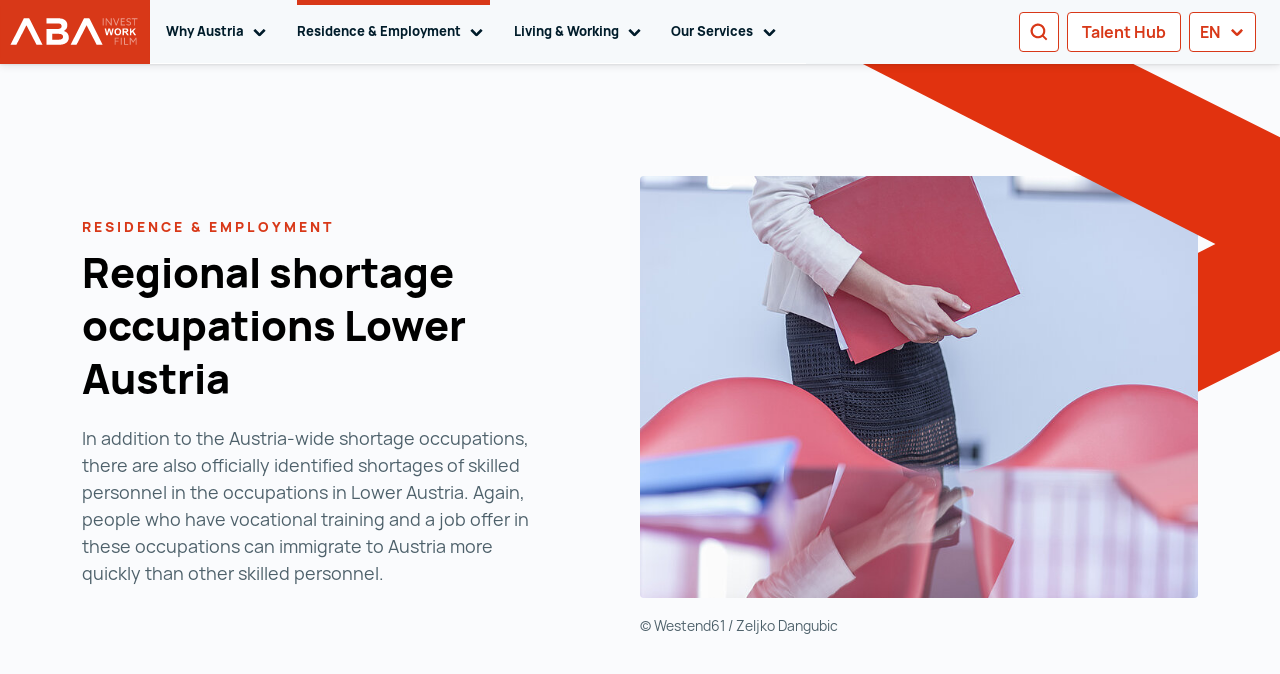

--- FILE ---
content_type: text/html; charset=utf-8
request_url: https://www.workinaustria.com/en/residence-employment/shortage-occupations/lower-austria
body_size: 74929
content:
<!doctype html>
<html data-n-head-ssr lang="en-US" dir="ltr" data-n-head="%7B%22lang%22:%7B%22ssr%22:%22en-US%22%7D,%22dir%22:%7B%22ssr%22:%22ltr%22%7D%7D">
  <head >
    <title>Regional shortage occupations NÖ</title><meta data-n-head="ssr" charset="utf-8"><meta data-n-head="ssr" httpEquiv="x-ua-compatible" content="IE=edge"><meta data-n-head="ssr" name="viewport" content="width=device-width, initial-scale=1"><meta data-n-head="ssr" name="format-detection" content="telephone=no"><meta data-n-head="ssr" data-hid="charset" charset="utf-8"><meta data-n-head="ssr" data-hid="mobile-web-app-capable" name="mobile-web-app-capable" content="yes"><meta data-n-head="ssr" data-hid="apple-mobile-web-app-title" name="apple-mobile-web-app-title" content="aba-workinaustria"><meta data-n-head="ssr" data-hid="author" name="author" content="DEVSK Team"><meta data-n-head="ssr" data-hid="og:type" name="og:type" property="og:type" content="website"><meta data-n-head="ssr" data-hid="og:site_name" name="og:site_name" property="og:site_name" content="aba-workinaustria"><meta data-n-head="ssr" data-hid="i18n-og" property="og:locale" content="en_US"><meta data-n-head="ssr" data-hid="i18n-og-alt-de-DE" property="og:locale:alternate" content="de_DE"><meta data-n-head="ssr" data-hid="description" name="description" content="Now see the regional shortage of jobs in Lower Austria at a glance and find out more about the respective occupational groups ⇒ Now to the shortage occupations!
"><meta data-n-head="ssr" name="robots" content="index,follow"><meta data-n-head="ssr" data-hid="alternate-hreflang-default-de" rel="alternate" hreflang="x-default" href="https://www.workinaustria.com/aufenthalt-beschaeftigung/mangelberufe/niederoesterreich"><meta data-n-head="ssr" data-hid="alternate-hreflang-de" rel="alternate" hreflang="de" href="https://www.workinaustria.com/aufenthalt-beschaeftigung/mangelberufe/niederoesterreich"><meta data-n-head="ssr" data-hid="alternate-hreflang-en" rel="alternate" hreflang="en" href="https://www.workinaustria.com/en/residence-employment/shortage-occupations/lower-austria"><meta data-n-head="ssr" data-hid="og:title" name="og:title" content="Regional shortage occupations Lower Austria"><meta data-n-head="ssr" data-hid="og:description" name="og:description" content="Now see the regional shortage of jobs in Lower Austria at a glance and find out more about the respective occupational groups ⇒ Now to the shortage occupations!
"><meta data-n-head="ssr" data-hid="generator" name="generator" content="TYPO3 CMS x TYPO3PWA"><link data-n-head="ssr" type="font/woff2" href="/_nuxt/fonts/Manrope-ExtraLight.9e9775d.woff2" rel="preload" data-class="font_manrope font_manrope_200_normal" as="font" crossorigin="anonymous" onload="document.documentElement.classList.add(&#x27;font_manrope&#x27;,&#x27;font_manrope_200_normal&#x27;);"><link data-n-head="ssr" type="font/woff2" href="/_nuxt/fonts/Manrope-Light.8d5ac8f.woff2" rel="delay-prefetch" data-class="font_manrope font_manrope_300_normal" as="font" crossorigin="anonymous"><link data-n-head="ssr" type="font/woff2" href="/_nuxt/fonts/Manrope-Regular.e1b209d.woff2" rel="delay-prefetch" data-class="font_manrope font_manrope_400_normal" as="font" crossorigin="anonymous"><link data-n-head="ssr" type="font/woff2" href="/_nuxt/fonts/Manrope-Bold.08c568d.woff2" rel="delay-prefetch" data-class="font_manrope font_manrope_700_normal" as="font" crossorigin="anonymous"><link data-n-head="ssr" type="font/woff2" href="/_nuxt/fonts/Manrope-ExtraBold.4424ea2.woff2" rel="delay-prefetch" data-class="font_manrope font_manrope_800_normal" as="font" crossorigin="anonymous"><link data-n-head="ssr" data-hid="shortcut-icon" rel="shortcut icon" href="/favicon.ico"><link data-n-head="ssr" rel="manifest" href="/en/manifest.002.json"><link data-n-head="ssr" property="image" href="https://api.workinaustria.com/fileadmin/_processed_/8/6/csm_anerkennung-von-qualifikationen-anlaufstellen_5e318dbef5.jpg" fetchpriority="high" rel="preload" as="image" media="(max-width: 576px)"><link data-n-head="ssr" property="image" href="https://api.workinaustria.com/fileadmin/_processed_/8/6/csm_anerkennung-von-qualifikationen-anlaufstellen_62b7cc8aa6.jpg" fetchpriority="high" rel="preload" as="image" media="(min-width: 577px)"><link data-n-head="ssr" rel="shortcut icon" href="/Icons/icon_64x64.png"><link data-n-head="ssr" rel="apple-touch-icon" href="/Icons/icon_512x512.png"><link data-n-head="ssr" data-hid="i18n-can" rel="canonical" href="https://www.workinaustria.com/en/residence-employment/shortage-occupations/lower-austria/"><script data-n-head="ssr" data-hid="gtm-default-set">
          window.dataLayer = window.dataLayer || [];
          function gtag(){dataLayer.push(arguments)};
          gtag('consent', 'default', {
              'ad_storage': 'denied',
              'ad_user_data': 'denied',
              'ad_personalization': 'denied',
              'analytics_storage': 'denied',
              'functionality_storage': 'denied',
              'personalization_storage': 'denied',
              'security_storage': 'denied'
          });
        </script><script data-n-head="ssr" data-hid="gtm-script" type="text/javascript">
          (function(w,d,s,l,i){w[l]=w[l]||[];w[l].push({'gtm.start':
          new Date().getTime(),event:'gtm.js'});var f=d.getElementsByTagName(s)[0],
          j=d.createElement(s),dl=l!='dataLayer'?'&l='+l:'';j.async=true;j.src=
          'https://data.workinaustria.com/gtm.js?id='+i+dl;f.parentNode.insertBefore(j,f);
          })(window,document,'script','dataLayer','GTM-KPP2RFB');
        </script><link rel="preload" href="/_nuxt/666bd98.js" as="script"><link rel="preload" href="/_nuxt/a534a65.js" as="script"><link rel="preload" href="/_nuxt/17ca43f.js" as="script"><link rel="preload" href="/_nuxt/52632d3.js" as="script"><link rel="preload" href="/_nuxt/768c5b0.js" as="script"><link rel="preload" href="/_nuxt/30efd4e.js" as="script"><link rel="preload" href="/_nuxt/0f4fb4e.js" as="script"><link rel="preload" href="/_nuxt/8267050.js" as="script"><style data-vue-ssr-id="4f1639ec:0 7aa139dd:0 5ec914bc:0 70d145ab:0 571f546c:0 0f6dca76:0 1a92a980:0 db947968:0 bff89a20:0 480e92a0:0 1e81e50e:0 57f5651e:0">.fi,.fib{background-size:contain;background-position:50%;background-repeat:no-repeat}.fi{position:relative;display:inline-block;width:1.333333em;line-height:1em}.fi:before{content:" "}.fi.fis{width:1em}.fi-xx{background-image:url(/_nuxt/96f901b4ca23142ad779d70300e6936e.svg)}.fi-xx.fis{background-image:url(/_nuxt/aa8f667027fd90e56320d7f3db57e8e0.svg)}.fi-ad{background-image:url(/_nuxt/70f2eea77f28f293b6f800d311e13e1b.svg)}.fi-ad.fis{background-image:url(/_nuxt/bf24bba3254180b3619a7973d3add8a6.svg)}.fi-ae{background-image:url(/_nuxt/250746067bf3d77b750327cf6d11c024.svg)}.fi-ae.fis{background-image:url(/_nuxt/e3396fd007b2b5cb57b0003500f4e81b.svg)}.fi-af{background-image:url(/_nuxt/2104ac1e5618b8af977b3c135a8afff3.svg)}.fi-af.fis{background-image:url(/_nuxt/366db578671023d26e218e89dc2b96aa.svg)}.fi-ag{background-image:url(/_nuxt/4852b5c91714f95f37970257ff03eee0.svg)}.fi-ag.fis{background-image:url(/_nuxt/677e23c7e3b4d81e8942e245ff800ca9.svg)}.fi-ai{background-image:url(/_nuxt/4cbfa0f99be22a0285e588672db49dc4.svg)}.fi-ai.fis{background-image:url(/_nuxt/1d586b8fab270baf0f59f1d570537116.svg)}.fi-al{background-image:url(/_nuxt/1b9ec52da648522646384195d0580911.svg)}.fi-al.fis{background-image:url(/_nuxt/41b54c3151649dfecd2181407e39085f.svg)}.fi-am{background-image:url(/_nuxt/683c20ed58f4d94748560f8529a6726d.svg)}.fi-am.fis{background-image:url(/_nuxt/eaae878c684895ebbfbd8dbe878ca0a2.svg)}.fi-ao{background-image:url(/_nuxt/4498ed450b107d63e68655edd2bcb568.svg)}.fi-ao.fis{background-image:url(/_nuxt/c930a5b011ccb2a990e634c51b0c9e2b.svg)}.fi-aq{background-image:url(/_nuxt/7a5a5b87a63ac4bf5a736d4fda77c946.svg)}.fi-aq.fis{background-image:url(/_nuxt/d469b891a1c3f4b0554ac78a83cf8361.svg)}.fi-ar{background-image:url(/_nuxt/fc9c6ce25fcd99a5839f54c4f720391f.svg)}.fi-ar.fis{background-image:url(/_nuxt/99c25968161ee34667ac74ba82d94223.svg)}.fi-as{background-image:url(/_nuxt/f9c1d8ebed5e695472965e5fc0719512.svg)}.fi-as.fis{background-image:url(/_nuxt/a8f05fbe9a8d0a028155560bc4e22c61.svg)}.fi-at{background-image:url(/_nuxt/d9c6c6ac800a2ecd563e00bf13f0fdcf.svg)}.fi-at.fis{background-image:url(/_nuxt/9fae77cef97146619095d4833c0274ff.svg)}.fi-au{background-image:url(/_nuxt/8cc9433039670f61e180c9836062dbc2.svg)}.fi-au.fis{background-image:url(/_nuxt/97435dd83edf8bfc1036e62c408b186f.svg)}.fi-aw{background-image:url(/_nuxt/6c82c52fc38525a1a69eaf9e5e03f853.svg)}.fi-aw.fis{background-image:url(/_nuxt/a4cfc0162a832b9f4bab1c91ea84a398.svg)}.fi-ax{background-image:url(/_nuxt/dd048088f167a2fc17f43ceae4e6d25f.svg)}.fi-ax.fis{background-image:url(/_nuxt/3882371f1dbfb17cb5a63516a41851d0.svg)}.fi-az{background-image:url(/_nuxt/ffc79bfa06e3b01520e0d39df12fcb8e.svg)}.fi-az.fis{background-image:url(/_nuxt/acf7a85a1244a55f52a24e9a5f6b7ad9.svg)}.fi-ba{background-image:url(/_nuxt/64e381d4fd68fad4609038c8d6f5838f.svg)}.fi-ba.fis{background-image:url(/_nuxt/2d7f430f443e46b91acdcc8654c1c7c3.svg)}.fi-bb{background-image:url(/_nuxt/333ab7bf298446feedb31b91a79c714f.svg)}.fi-bb.fis{background-image:url(/_nuxt/26c9a5aefdf5e46d037d2b6930ebd717.svg)}.fi-bd{background-image:url(/_nuxt/0ad8c443ef4d47ea04971830551cd03d.svg)}.fi-bd.fis{background-image:url(/_nuxt/a62e330d249ff3f5bd27978a78c3d1d6.svg)}.fi-be{background-image:url(/_nuxt/e9ec217e871f35fdde133841df41a071.svg)}.fi-be.fis{background-image:url(/_nuxt/fb38153462cb5e9fc503c65212e4196a.svg)}.fi-bf{background-image:url(/_nuxt/a3957b0a98236111e2377ac4bc638574.svg)}.fi-bf.fis{background-image:url(/_nuxt/bb616c9ec60cde6806bbc1c62b4e2a6d.svg)}.fi-bg{background-image:url(/_nuxt/9618f3e4386b8a9f664a4b7ff71178bc.svg)}.fi-bg.fis{background-image:url(/_nuxt/28afe0b8e02a177f9920aa03e9f55fd3.svg)}.fi-bh{background-image:url(/_nuxt/3310879d5f14a62669bfedce94492cba.svg)}.fi-bh.fis{background-image:url(/_nuxt/d6e3bed59974f2b0aeddc9c6cd16d825.svg)}.fi-bi{background-image:url(/_nuxt/5d3435104d6a6e67937cde02313d2d31.svg)}.fi-bi.fis{background-image:url(/_nuxt/69b0670030ec8e43f88abb40f4bcd911.svg)}.fi-bj{background-image:url(/_nuxt/b04c72b67773f10058a853b2a3991192.svg)}.fi-bj.fis{background-image:url(/_nuxt/c1bc198cb05444a63756c251d8052e62.svg)}.fi-bl{background-image:url(/_nuxt/67c5ef35e02e55d24b8c4e94cf8a661f.svg)}.fi-bl.fis{background-image:url(/_nuxt/66cdc56cf5c323535418b01b09e1384a.svg)}.fi-bm{background-image:url(/_nuxt/20ea37a5be1b1b4e8d8e9f8cc3379db2.svg)}.fi-bm.fis{background-image:url(/_nuxt/2fe09134b4169a76d053c1f08217bb4a.svg)}.fi-bn{background-image:url(/_nuxt/e5cfc84a2a3d646e1755c7ee8c4e0327.svg)}.fi-bn.fis{background-image:url(/_nuxt/123511317c0a0f4c41cca9402497f6b7.svg)}.fi-bo{background-image:url(/_nuxt/b0f50bc8035200c269f1e5e6241873ec.svg)}.fi-bo.fis{background-image:url(/_nuxt/de61c7c5d75dfe73574153efcd547b37.svg)}.fi-bq{background-image:url(/_nuxt/04ca6698f051e72cf774e2d036039e3b.svg)}.fi-bq.fis{background-image:url(/_nuxt/1698f2886a1c568818060b89230b7ec4.svg)}.fi-br{background-image:url(/_nuxt/c2d9921ea1d1b06c26da009d63a45c1c.svg)}.fi-br.fis{background-image:url(/_nuxt/ad0a905fd62beb1d121c40bdf8ac4518.svg)}.fi-bs{background-image:url(/_nuxt/056e551cfb3bba660804eec90aff9866.svg)}.fi-bs.fis{background-image:url(/_nuxt/7dbd1c1670a97551340432412bc1db88.svg)}.fi-bt{background-image:url(/_nuxt/def23b8c292e64a3cc5bef9a46f46af3.svg)}.fi-bt.fis{background-image:url(/_nuxt/8d9397c0bad9799f16f9cd80c20872d8.svg)}.fi-bv{background-image:url(/_nuxt/3d8e6f49fad8459575e1ffe4580f7ada.svg)}.fi-bv.fis{background-image:url(/_nuxt/976c853ae9062409996c7172b271d6bb.svg)}.fi-bw{background-image:url(/_nuxt/286ba8fe3cf0c8ae076bb0e5a2044e35.svg)}.fi-bw.fis{background-image:url(/_nuxt/b6a321afa6bd21ee4801d49790bffee0.svg)}.fi-by{background-image:url(/_nuxt/408cd95645987e43b479dfba3baf6955.svg)}.fi-by.fis{background-image:url(/_nuxt/de34876833be51827c3834378ff02509.svg)}.fi-bz{background-image:url(/_nuxt/d6efb8bf4f72e304256a4e45aaf75d28.svg)}.fi-bz.fis{background-image:url(/_nuxt/23af0d7510f963098b8624eb7cfd4f87.svg)}.fi-ca{background-image:url(/_nuxt/9e8878b579ff3a1a12681904aad4ce15.svg)}.fi-ca.fis{background-image:url(/_nuxt/7576a074760689f4ee54d500b0f53c9a.svg)}.fi-cc{background-image:url(/_nuxt/0f7eea30d520cc9ac8ce92d928b8b19c.svg)}.fi-cc.fis{background-image:url(/_nuxt/9cfc9848630ad34d751656580e96d6ab.svg)}.fi-cd{background-image:url(/_nuxt/80689945f2e56fea5e71b64252b65660.svg)}.fi-cd.fis{background-image:url(/_nuxt/588b1447f6de9790ab7b3891fe5e3186.svg)}.fi-cf{background-image:url(/_nuxt/a3843e7991ac45d28efffd46408141d2.svg)}.fi-cf.fis{background-image:url(/_nuxt/e2e89fb8727d254107da03293f216694.svg)}.fi-cg{background-image:url(/_nuxt/ef7269ecc526c865724c6435ad106e8f.svg)}.fi-cg.fis{background-image:url(/_nuxt/b92309a23a50545fc9c3b6ff32c97f7e.svg)}.fi-ch{background-image:url(/_nuxt/55323a0680e7c5ff735b3ef0b6a59555.svg)}.fi-ch.fis{background-image:url(/_nuxt/e6b520ab87791013063b8f6610917551.svg)}.fi-ci{background-image:url(/_nuxt/c7146bc39c724cd34b46e01e2487c78a.svg)}.fi-ci.fis{background-image:url(/_nuxt/133adff8acf564df5728fc89b27fb81a.svg)}.fi-ck{background-image:url(/_nuxt/6f73c68e1aca3060e929c43108bb8a3f.svg)}.fi-ck.fis{background-image:url(/_nuxt/3e6dd6ddd9eb71276bcb1f3be5741c31.svg)}.fi-cl{background-image:url(/_nuxt/3ef2be87bf31777897ba3a30186db33e.svg)}.fi-cl.fis{background-image:url(/_nuxt/178b4ca5ea73eb163797ca7a775defb0.svg)}.fi-cm{background-image:url(/_nuxt/7eff011cd2036bfc5df42647682d9402.svg)}.fi-cm.fis{background-image:url(/_nuxt/c5fdb1729d6a61e705cc4fa9f2555638.svg)}.fi-cn{background-image:url(/_nuxt/e4f6436aa2c562521a6ed835dfe48af9.svg)}.fi-cn.fis{background-image:url(/_nuxt/2e5f836fa0364bb906e6be3db67f596a.svg)}.fi-co{background-image:url(/_nuxt/2035da4efa474be5bb4bf93fb3d73174.svg)}.fi-co.fis{background-image:url(/_nuxt/650be7bf6524161dd3fbf6715ac19867.svg)}.fi-cr{background-image:url(/_nuxt/da71ea0e0e43752f1f4a93d992349b16.svg)}.fi-cr.fis{background-image:url(/_nuxt/96cca3298724eeac307f21cb4ddae43d.svg)}.fi-cu{background-image:url(/_nuxt/e26b31c7aa254ee559008f1a9dd3b81b.svg)}.fi-cu.fis{background-image:url(/_nuxt/b6406c65efd995643b0d7583f76484a4.svg)}.fi-cv{background-image:url(/_nuxt/aa02126ce32724f97a9cfb1067461f83.svg)}.fi-cv.fis{background-image:url(/_nuxt/c4df14eee0b28bca07a3f28bd7efc7d8.svg)}.fi-cw{background-image:url(/_nuxt/7b83329130ff6a4d69d47c376dbebc79.svg)}.fi-cw.fis{background-image:url(/_nuxt/023cc06898b0b15eeedc37a964aff02a.svg)}.fi-cx{background-image:url(/_nuxt/13319763d6a6b1e4770a7022d6ca960e.svg)}.fi-cx.fis{background-image:url(/_nuxt/581114d7d0e9322f52d512d43eca64d4.svg)}.fi-cy{background-image:url(/_nuxt/9e2e831b23f81f66f2c089fd463a027a.svg)}.fi-cy.fis{background-image:url(/_nuxt/4edec3a02adab52da1c747b4b1f7f9e0.svg)}.fi-cz{background-image:url(/_nuxt/5a24757d105fbe7a4e81f64549ec8d2e.svg)}.fi-cz.fis{background-image:url(/_nuxt/f7d5fa0258940e2c3ac9bb2c2ec57633.svg)}.fi-de{background-image:url(/_nuxt/adc6c9b3594fb2f4a4df9a9cea56a1ab.svg)}.fi-de.fis{background-image:url(/_nuxt/02d6c00e143fd6208fa5fd2804bb81fc.svg)}.fi-dj{background-image:url(/_nuxt/da9d5bb3f5a142e2993b4bf025247990.svg)}.fi-dj.fis{background-image:url(/_nuxt/9d6f9c1fd1884ae2bf616cebf363372f.svg)}.fi-dk{background-image:url(/_nuxt/025c12105396b6e6b3b8ecf1ba953b26.svg)}.fi-dk.fis{background-image:url(/_nuxt/90f7d12042a18708f7ed68f9984c6ee1.svg)}.fi-dm{background-image:url(/_nuxt/5e7a6ce8d66841b43d2b6d65bf80c03d.svg)}.fi-dm.fis{background-image:url(/_nuxt/3f5830804b534228f368b10f0edae333.svg)}.fi-do{background-image:url(/_nuxt/5b6684f3d0630d4bcec4a4814b496360.svg)}.fi-do.fis{background-image:url(/_nuxt/0c068c9aeb8c133c5dbe8f619e7d47c1.svg)}.fi-dz{background-image:url(/_nuxt/0f0875827805c6719abb646001357855.svg)}.fi-dz.fis{background-image:url(/_nuxt/676246527fe04242f0f722440e577866.svg)}.fi-ec{background-image:url(/_nuxt/2dea494d741ecef565446d1690fbc7cb.svg)}.fi-ec.fis{background-image:url(/_nuxt/34a64a770e09c9ec5b238463dc6307c2.svg)}.fi-ee{background-image:url(/_nuxt/04263f937da9572d0d8435925c4de87b.svg)}.fi-ee.fis{background-image:url(/_nuxt/294c52fa01f3012f0f88a83859b67533.svg)}.fi-eg{background-image:url(/_nuxt/6f625319993c841f2c84af70eb7a6911.svg)}.fi-eg.fis{background-image:url(/_nuxt/21fca8382049264415ce5f1bd6e0a8ed.svg)}.fi-eh{background-image:url(/_nuxt/a2b2a954b35253b4d8106f855a103b6b.svg)}.fi-eh.fis{background-image:url(/_nuxt/8941dc19c664c2c2a23fcc80461cc8ea.svg)}.fi-er{background-image:url(/_nuxt/86045916d43bfa374fbeb5c5dae4ea7d.svg)}.fi-er.fis{background-image:url(/_nuxt/0c7117c38822e1606916ad843fd622cf.svg)}.fi-es{background-image:url(/_nuxt/c2bea6d740c5d81d5bce0d4ba6f8cded.svg)}.fi-es.fis{background-image:url(/_nuxt/3b87288baee22a0de0086255fb38c87f.svg)}.fi-et{background-image:url(/_nuxt/d27d9d1ac47ed9291a62436693f5f29b.svg)}.fi-et.fis{background-image:url(/_nuxt/da75d56f3f57838a27be92d84f97c2db.svg)}.fi-fi{background-image:url(/_nuxt/ead68a19c50e3e6f4d042ec0715faf1e.svg)}.fi-fi.fis{background-image:url(/_nuxt/aed885cc7a38b534b2b69bc5ca939979.svg)}.fi-fj{background-image:url(/_nuxt/84732a88e04260ae6d304bd85ce3fa2e.svg)}.fi-fj.fis{background-image:url(/_nuxt/a58ca2ed36ef1f1d49133d8212feed21.svg)}.fi-fk{background-image:url(/_nuxt/d0b5d9fb25d4c443597253b33fd99239.svg)}.fi-fk.fis{background-image:url(/_nuxt/a83317fea67e7de6250c8316c6cd0ba2.svg)}.fi-fm{background-image:url(/_nuxt/18f7e08960b73974ccd456e9f2ff139a.svg)}.fi-fm.fis{background-image:url(/_nuxt/9b826793a052bef7921929fcf9a87607.svg)}.fi-fo{background-image:url(/_nuxt/3165eadcb4c87a6d02ae982d07dbdd62.svg)}.fi-fo.fis{background-image:url(/_nuxt/54fd5278c2851a51f39d781a454d8aa7.svg)}.fi-fr{background-image:url(/_nuxt/0313c7eacb9633130ffbfac55230c2d2.svg)}.fi-fr.fis{background-image:url(/_nuxt/9e329b0fd412c860b31a0ceb88b3c681.svg)}.fi-ga{background-image:url(/_nuxt/ccf7eecbecdd26d2403c01bab2c28528.svg)}.fi-ga.fis{background-image:url(/_nuxt/d33bfe612c008a01f156d9a3a8a83027.svg)}.fi-gb{background-image:url(/_nuxt/84d4bb24d2a1a5891e0d89c4c3cdda82.svg)}.fi-gb.fis{background-image:url(/_nuxt/6cf90268d11449c43485e377d66bc8b0.svg)}.fi-gd{background-image:url(/_nuxt/b894547dc982e9f889ce7c2d86c00d18.svg)}.fi-gd.fis{background-image:url(/_nuxt/1f93c180ee5843effd476216be5bb469.svg)}.fi-ge{background-image:url(/_nuxt/362c00c4a79f0704aa4552282fcd5ac0.svg)}.fi-ge.fis{background-image:url(/_nuxt/583afaa66ab47ac74fa1bb8a23d4d420.svg)}.fi-gf{background-image:url(/_nuxt/16328213544e4ac5f3ee0187f8e87292.svg)}.fi-gf.fis{background-image:url(/_nuxt/5fc814b14e4589220c3109a24fa33d47.svg)}.fi-gg{background-image:url(/_nuxt/b8779f1806c259de289ac4b3919fd732.svg)}.fi-gg.fis{background-image:url(/_nuxt/cff3c6217db3d2732657cdbcb24fb702.svg)}.fi-gh{background-image:url(/_nuxt/87686ea032052059cd6d76ab314a264a.svg)}.fi-gh.fis{background-image:url(/_nuxt/e2793fb1dcddb8325ff1a30a70d0cb68.svg)}.fi-gi{background-image:url(/_nuxt/80febf66a20dc267d064d6bee2a14bf5.svg)}.fi-gi.fis{background-image:url(/_nuxt/4fe8cc6ecc3dd2baf4eaa6ba22650133.svg)}.fi-gl{background-image:url(/_nuxt/633d308e7df9c5abcb8919eb401333e7.svg)}.fi-gl.fis{background-image:url(/_nuxt/2466f7b0c1cdbbc5bce5bb00920365df.svg)}.fi-gm{background-image:url(/_nuxt/6e4caca46e637e40175f81818f07cd88.svg)}.fi-gm.fis{background-image:url(/_nuxt/dfd25b88d3660d236c00fd9b79861dac.svg)}.fi-gn{background-image:url(/_nuxt/65edeaef7dabb0abc83498717b5f6ae1.svg)}.fi-gn.fis{background-image:url(/_nuxt/347b60cf985684d7ea4ff2ffae61c549.svg)}.fi-gp{background-image:url(/_nuxt/ca0b8d6f4d7528c9d34dbfcc836600b1.svg)}.fi-gp.fis{background-image:url(/_nuxt/34687ce560373f175eee32cb0902a1f1.svg)}.fi-gq{background-image:url(/_nuxt/0314b4987491a4c2d601ae104f35356e.svg)}.fi-gq.fis{background-image:url(/_nuxt/eed957fc202035b47bf42f6bda772365.svg)}.fi-gr{background-image:url(/_nuxt/969458b727378ff7b215343cfc6c9165.svg)}.fi-gr.fis{background-image:url(/_nuxt/f4f1efd04d192aac3cbe69e75c994783.svg)}.fi-gs{background-image:url(/_nuxt/9c9720e39497aeb6c4ace724b12cf871.svg)}.fi-gs.fis{background-image:url(/_nuxt/f16e0ac45849cf748b84a466ddf2a112.svg)}.fi-gt{background-image:url(/_nuxt/f483ff9148ed468e6dbaacf9a564b873.svg)}.fi-gt.fis{background-image:url(/_nuxt/88fa30701f63441eff21fb2699e40cb7.svg)}.fi-gu{background-image:url(/_nuxt/67d540af7a6deec31c7a12fe1dec3b21.svg)}.fi-gu.fis{background-image:url(/_nuxt/b55158cddaadbf16541a992d41f749ba.svg)}.fi-gw{background-image:url(/_nuxt/3b1eba4bfbd859d523f4f9bba24a814a.svg)}.fi-gw.fis{background-image:url(/_nuxt/2bfb1be148a6707e5ccdbb5fe7226ee0.svg)}.fi-gy{background-image:url(/_nuxt/f3e2f1acb06c7b8bd851e6cc047c13ce.svg)}.fi-gy.fis{background-image:url(/_nuxt/0cb6e81609a2c5fd27dc9aced411b518.svg)}.fi-hk{background-image:url(/_nuxt/8b89a0a3a4b2b0fe24c4a2b4aa7495b2.svg)}.fi-hk.fis{background-image:url(/_nuxt/b80f4f843c33522190c6089efa2c7f9d.svg)}.fi-hm{background-image:url(/_nuxt/d7f4f6208ebc8b2a936b200726059a71.svg)}.fi-hm.fis{background-image:url(/_nuxt/fe75e73aa43e2b17f7c583011d448b15.svg)}.fi-hn{background-image:url(/_nuxt/2427006aada8b474df115cb6508daf42.svg)}.fi-hn.fis{background-image:url(/_nuxt/084f590fe38a14fc375519bd42532933.svg)}.fi-hr{background-image:url(/_nuxt/144812f9830a54938661ebb7471777af.svg)}.fi-hr.fis{background-image:url(/_nuxt/95aa474136210e1fc867912fb33c67b9.svg)}.fi-ht{background-image:url(/_nuxt/adf3ce4a80c9aba47d522d9ea1c1488c.svg)}.fi-ht.fis{background-image:url(/_nuxt/bbbd7c26b9335fffbc89d9c4d8ff266e.svg)}.fi-hu{background-image:url(/_nuxt/e404d718cffb5bd06467cbb60786edab.svg)}.fi-hu.fis{background-image:url(/_nuxt/cb329e885950a7c054075d78aa6f1364.svg)}.fi-id{background-image:url(/_nuxt/f624e2c8444a7794b35736c30dd82dda.svg)}.fi-id.fis{background-image:url(/_nuxt/578a8a9cdfdb824a35b1e91fdabb66a3.svg)}.fi-ie{background-image:url(/_nuxt/0542b94612db83a2f5502811528ac249.svg)}.fi-ie.fis{background-image:url(/_nuxt/9e3414e898f1a07d0bea10fed8d85084.svg)}.fi-il{background-image:url(/_nuxt/1e6c2f0e584f3e9eeceba2d0b7ba1de5.svg)}.fi-il.fis{background-image:url(/_nuxt/d92f72de0e032a9689fbfa30d9338a8a.svg)}.fi-im{background-image:url(/_nuxt/bccfbbb9cbf510a6b55da449a2d7f97a.svg)}.fi-im.fis{background-image:url(/_nuxt/d47ec035ec3114c6aadeb05e5bca03d5.svg)}.fi-in{background-image:url(/_nuxt/12c66a162687c5c17ea4541a2faff9c9.svg)}.fi-in.fis{background-image:url(/_nuxt/5d3291b586986f65e7f1ca6989131b58.svg)}.fi-io{background-image:url(/_nuxt/434092db7f34f2bc6a04324287bf823c.svg)}.fi-io.fis{background-image:url(/_nuxt/0838e35fe56aa2cc1220b5c26d5cce51.svg)}.fi-iq{background-image:url(/_nuxt/e74b8b9c289e8223e1b49af8df98ba59.svg)}.fi-iq.fis{background-image:url(/_nuxt/f0039f6611f1d049dd44c7b542be7866.svg)}.fi-ir{background-image:url(/_nuxt/c14862b9a48216f75d152bb010cebd45.svg)}.fi-ir.fis{background-image:url(/_nuxt/2ab9c0dee34bc5ef33a66f6d42434598.svg)}.fi-is{background-image:url(/_nuxt/8f88619495adccb68a6dc200787f6df0.svg)}.fi-is.fis{background-image:url(/_nuxt/8bc19a219f1fc86da4abe8c29a60e911.svg)}.fi-it{background-image:url(/_nuxt/08db2cd122d5f99494dd35c2cfb10784.svg)}.fi-it.fis{background-image:url(/_nuxt/febcc1b18059405d2a1b169a335888f5.svg)}.fi-je{background-image:url(/_nuxt/3660bd48e915237e27081595f9c59358.svg)}.fi-je.fis{background-image:url(/_nuxt/3a28ea4bb85774d4b377fdb3f0fe1145.svg)}.fi-jm{background-image:url(/_nuxt/46c20a3e99315fb4e78c99fb95623c68.svg)}.fi-jm.fis{background-image:url(/_nuxt/593d0ceba0b8ef5b1f33bd1b111fc0ec.svg)}.fi-jo{background-image:url(/_nuxt/84446d300951d305ca74c33f9389a4d9.svg)}.fi-jo.fis{background-image:url(/_nuxt/5e426c880a46a67775b8ceea2b8a8e98.svg)}.fi-jp{background-image:url(/_nuxt/d288d548026f04523965869470b09fc5.svg)}.fi-jp.fis{background-image:url(/_nuxt/5d4d1d1eeb3d4c9ca3740c294ec0c41e.svg)}.fi-ke{background-image:url(/_nuxt/d625828986385991f7b18d07bc5c9960.svg)}.fi-ke.fis{background-image:url(/_nuxt/bdd8fd0975ed993393387d7e22b4e5d3.svg)}.fi-kg{background-image:url(/_nuxt/7686278119d26d5a1bf4c4900afabdbe.svg)}.fi-kg.fis{background-image:url(/_nuxt/34d44976ab25b9ad4834004bfd7eb00b.svg)}.fi-kh{background-image:url(/_nuxt/d9ccd75a51b421240f5fb6def8182508.svg)}.fi-kh.fis{background-image:url(/_nuxt/07d04a9622beca9b9db3a13fd5626a4b.svg)}.fi-ki{background-image:url(/_nuxt/7bd6796e1f09758896c6799ab76f1663.svg)}.fi-ki.fis{background-image:url(/_nuxt/49d96317875737b91310853ddc7ada2c.svg)}.fi-km{background-image:url(/_nuxt/e45809944f312756023766c865e293a5.svg)}.fi-km.fis{background-image:url(/_nuxt/ff5583b3507f34fe775192518b64de5d.svg)}.fi-kn{background-image:url(/_nuxt/650b92794fb6826cea932164970c097e.svg)}.fi-kn.fis{background-image:url(/_nuxt/840875853a987e54a5026a8c0a093661.svg)}.fi-kp{background-image:url(/_nuxt/a25df2f7fce788f16b6eb00532c95e89.svg)}.fi-kp.fis{background-image:url(/_nuxt/5d243e4871d0165a278f3d535e403c21.svg)}.fi-kr{background-image:url(/_nuxt/cb52920205a3904b12e951c41a680672.svg)}.fi-kr.fis{background-image:url(/_nuxt/977537ff603f52b41d25e2def33d9f38.svg)}.fi-kw{background-image:url(/_nuxt/d8ca915f2732310fa0984c2b82ad4d00.svg)}.fi-kw.fis{background-image:url(/_nuxt/969be8755a6d9aa9dd4adb79bb21890f.svg)}.fi-ky{background-image:url(/_nuxt/1789144ceb0a72aac3c9b98bf3c1e448.svg)}.fi-ky.fis{background-image:url(/_nuxt/f7a068edb919efe20e5eb9d9d61c836e.svg)}.fi-kz{background-image:url(/_nuxt/9f87805fde44d69ad3d66cc47c1af9d3.svg)}.fi-kz.fis{background-image:url(/_nuxt/a7a4a36b07daa2ade5bf51a0e0fda79c.svg)}.fi-la{background-image:url(/_nuxt/67f27403e34d3229fa88b65526b58287.svg)}.fi-la.fis{background-image:url(/_nuxt/d7702465c2f6d8d09f6820ee52d939c8.svg)}.fi-lb{background-image:url(/_nuxt/2f9b098ff67b3ed051d2802a9bbf81fc.svg)}.fi-lb.fis{background-image:url(/_nuxt/2d5ab80047be9bc6c444f71311bc35c0.svg)}.fi-lc{background-image:url(/_nuxt/a5f7f2065e6c2a79aea5323643ce279f.svg)}.fi-lc.fis{background-image:url(/_nuxt/1ef20b6d46e6f7e771e5b452bdcb2759.svg)}.fi-li{background-image:url(/_nuxt/3c6bc6b3c2cafb19ef821164b74f7a3b.svg)}.fi-li.fis{background-image:url(/_nuxt/85bfc49de22d5a3953799d847068d31d.svg)}.fi-lk{background-image:url(/_nuxt/3468ddaf65b68fef60ee859f97d440f2.svg)}.fi-lk.fis{background-image:url(/_nuxt/d8d3e19a29e3bda5ccc8b0972de16fb6.svg)}.fi-lr{background-image:url(/_nuxt/61e7a9985643d013538dcd486998e606.svg)}.fi-lr.fis{background-image:url(/_nuxt/6af0f7ecc531bf079ad36703d84891f0.svg)}.fi-ls{background-image:url(/_nuxt/4856aea205c94f19b9a335e48560ada4.svg)}.fi-ls.fis{background-image:url(/_nuxt/2ac940991b103125880d6ef58571b7df.svg)}.fi-lt{background-image:url(/_nuxt/93a07daff68dea7336fd2f400ed2fdd1.svg)}.fi-lt.fis{background-image:url(/_nuxt/1d07a8b84f27401d15e2578801e366a5.svg)}.fi-lu{background-image:url(/_nuxt/5b52430a07e21655ba90e3bed0f1c818.svg)}.fi-lu.fis{background-image:url(/_nuxt/b8e230a73eba4125f3d665bbd0c8539b.svg)}.fi-lv{background-image:url(/_nuxt/ff6176a6bfeba64d07169ecd7c2162a2.svg)}.fi-lv.fis{background-image:url(/_nuxt/884e7f97a321e3dda41076bbaef04f81.svg)}.fi-ly{background-image:url(/_nuxt/9c0afe9e70e2e37b432260aae94f67d5.svg)}.fi-ly.fis{background-image:url(/_nuxt/c04602533ea862b49866a4fb38485fce.svg)}.fi-ma{background-image:url(/_nuxt/ab052b412792b9fadd8c6a53bf717d63.svg)}.fi-ma.fis{background-image:url(/_nuxt/4d3a6f5c2bd6a436e6a1b03b246336a5.svg)}.fi-mc{background-image:url(/_nuxt/b5edb75519037dcf483e8d845b7af989.svg)}.fi-mc.fis{background-image:url(/_nuxt/21f385d1c90452e35d21436a60b29c07.svg)}.fi-md{background-image:url(/_nuxt/3218bd6d072386a2997bbabcb1c645ff.svg)}.fi-md.fis{background-image:url(/_nuxt/2a07174f2dc12669bd34248bbbd199f9.svg)}.fi-me{background-image:url(/_nuxt/2e1e72f3094e36ac941feb3a0c2bb98e.svg)}.fi-me.fis{background-image:url(/_nuxt/f538281b26bf147de7d3d20a19fbb268.svg)}.fi-mf{background-image:url(/_nuxt/9284dddffc0b6717ee5fd113cfe2aad8.svg)}.fi-mf.fis{background-image:url(/_nuxt/4b4f663eb5e16690ef4aa18306d8601f.svg)}.fi-mg{background-image:url(/_nuxt/5d294de1198203cd569a8f35ccae38e4.svg)}.fi-mg.fis{background-image:url(/_nuxt/bdd56d44e50a82caecc6b33d9452650a.svg)}.fi-mh{background-image:url(/_nuxt/cd62f8f2afec11d2e1195fb13bb83492.svg)}.fi-mh.fis{background-image:url(/_nuxt/3263dfcc26053cd8688d9043c5e5923d.svg)}.fi-mk{background-image:url(/_nuxt/b5eadefbb6da73c9d0cf06f78087fe71.svg)}.fi-mk.fis{background-image:url(/_nuxt/d335b1f7842c183f2626026980bb59d7.svg)}.fi-ml{background-image:url(/_nuxt/fa530666ce9e170dc6cdcc03b6ef2f68.svg)}.fi-ml.fis{background-image:url(/_nuxt/abd95c9bbc3b8e14d05ad233d4c79580.svg)}.fi-mm{background-image:url(/_nuxt/82321f19830e8de129b7e0272961caed.svg)}.fi-mm.fis{background-image:url(/_nuxt/53de19a4603b655a1a6865a053503b45.svg)}.fi-mn{background-image:url(/_nuxt/3f8eb1ca08f6bb7aaffb01681308d4bf.svg)}.fi-mn.fis{background-image:url(/_nuxt/a6223b922704835ae93c58a762a98abb.svg)}.fi-mo{background-image:url(/_nuxt/d0a2d2249a5030e058f624130c9211b4.svg)}.fi-mo.fis{background-image:url(/_nuxt/ab5e90e78a5c17a6a0b5ded10123c8f5.svg)}.fi-mp{background-image:url(/_nuxt/691b7d8805f3179c9f63d0c2c46f9223.svg)}.fi-mp.fis{background-image:url(/_nuxt/c2d801d43c6c6de8ee227f7b436120db.svg)}.fi-mq{background-image:url(/_nuxt/fe327ace5767815c40e373ea37ac9568.svg)}.fi-mq.fis{background-image:url(/_nuxt/794f4690ac0eca38ed1072ec170190b1.svg)}.fi-mr{background-image:url(/_nuxt/9fd4a16498f5a42e80393b57a7f688d5.svg)}.fi-mr.fis{background-image:url(/_nuxt/6d5d216f7c28b12d0b289a1ea132c0bb.svg)}.fi-ms{background-image:url(/_nuxt/3f469e691405e360b0bac4a51b60c9af.svg)}.fi-ms.fis{background-image:url(/_nuxt/36dfc347d425859d92a6b35d129876c5.svg)}.fi-mt{background-image:url(/_nuxt/cbd22fd0520402e63d9418a393f73370.svg)}.fi-mt.fis{background-image:url(/_nuxt/f69e2471cdc4b0b27656ea0f33b25e7b.svg)}.fi-mu{background-image:url(/_nuxt/468d5464b2219b1bb9227af74e552fef.svg)}.fi-mu.fis{background-image:url(/_nuxt/fd1c498d09f3df7291e331e939f3ea78.svg)}.fi-mv{background-image:url(/_nuxt/f252e4cb6189ffbeb1ed63db451356ad.svg)}.fi-mv.fis{background-image:url(/_nuxt/8cb05cc8693221f2eec147eb4f657c4f.svg)}.fi-mw{background-image:url(/_nuxt/8c7c71cfc01cf1f6bab5803ff81e0104.svg)}.fi-mw.fis{background-image:url(/_nuxt/c9b6345c3e8561b3c871126c39e2a085.svg)}.fi-mx{background-image:url(/_nuxt/e8cbe88926d7a4675d47e3f557404520.svg)}.fi-mx.fis{background-image:url(/_nuxt/b2ba7a3bf813d512f807dfc6314a6e1d.svg)}.fi-my{background-image:url(/_nuxt/7ebfe8cc7776c2ca1268b937cbaa9107.svg)}.fi-my.fis{background-image:url(/_nuxt/86044c68a247847062cca926aa63d5b7.svg)}.fi-mz{background-image:url(/_nuxt/bdc2675416389aa0436a05a462ab4a40.svg)}.fi-mz.fis{background-image:url(/_nuxt/49226d9a923e573e318f056a5008b020.svg)}.fi-na{background-image:url(/_nuxt/121ad7c836aa668ada660a5b13610e4e.svg)}.fi-na.fis{background-image:url(/_nuxt/29e28347f7830f429fd296b225ab9ee3.svg)}.fi-nc{background-image:url(/_nuxt/d9a7497a457181a7dfbb21ef8098cbd2.svg)}.fi-nc.fis{background-image:url(/_nuxt/a9c6e731107c6ee445791705064c816a.svg)}.fi-ne{background-image:url(/_nuxt/82c3626f7a2a329d1397e710d3076ae2.svg)}.fi-ne.fis{background-image:url(/_nuxt/66cb0cd9e54d34e883f1413fe7897c17.svg)}.fi-nf{background-image:url(/_nuxt/e4e73fc46014083a9134a68a2bd659f9.svg)}.fi-nf.fis{background-image:url(/_nuxt/c9745bcb0373a314d119570168d5fea1.svg)}.fi-ng{background-image:url(/_nuxt/f29450b9f8b2f04e96aaa39902099e9c.svg)}.fi-ng.fis{background-image:url(/_nuxt/1b98819eb371ab8889627318ddeaed80.svg)}.fi-ni{background-image:url(/_nuxt/d7f1262d27d9b714b3d953c3429d7e94.svg)}.fi-ni.fis{background-image:url(/_nuxt/b75b50ce772a999ef744689f9f85a51d.svg)}.fi-nl{background-image:url(/_nuxt/874fbf1b360bed6592fce7601c7d6edb.svg)}.fi-nl.fis{background-image:url(/_nuxt/db73c2454405f07c049b38a4ef59b986.svg)}.fi-no{background-image:url(/_nuxt/b9cc4fcdf51eb234607e1ffa96e3ff63.svg)}.fi-no.fis{background-image:url(/_nuxt/c2a3c34c769194e219c37f779b4021fb.svg)}.fi-np{background-image:url(/_nuxt/f6bc27427157a2bec4a1fa5ae67a7456.svg)}.fi-np.fis{background-image:url(/_nuxt/2d7d2bcb6169aaea295d2254a21763d9.svg)}.fi-nr{background-image:url(/_nuxt/0d87ce78609053fbd9c4f63bef208df9.svg)}.fi-nr.fis{background-image:url(/_nuxt/8ccd0a5da4e0df47f13dc9a61cb16790.svg)}.fi-nu{background-image:url(/_nuxt/2d9c15c308eff50f974fa2c3939ac8c9.svg)}.fi-nu.fis{background-image:url(/_nuxt/c4afdde3280afe436fc8e050473ca945.svg)}.fi-nz{background-image:url(/_nuxt/64b16b7eb8b8e423bcabb80c594018ad.svg)}.fi-nz.fis{background-image:url(/_nuxt/29afa191293fa678462c5436719b7a2b.svg)}.fi-om{background-image:url(/_nuxt/4daba227b37c2ab2ca67e5a484e4005f.svg)}.fi-om.fis{background-image:url(/_nuxt/8f66157154d23e687e15789c301a8f93.svg)}.fi-pa{background-image:url(/_nuxt/8659812291825552ed13c277d78a8968.svg)}.fi-pa.fis{background-image:url(/_nuxt/f06ec28a8cfb2f6f6362f47296be0aa9.svg)}.fi-pe{background-image:url(/_nuxt/d64e9732fcaa8f765994a9a7ff9f07f6.svg)}.fi-pe.fis{background-image:url(/_nuxt/b8e62fe370160622092e506955270d31.svg)}.fi-pf{background-image:url(/_nuxt/25a9bf08819ab8d40bfeaba827e24d5d.svg)}.fi-pf.fis{background-image:url(/_nuxt/5d921946e92c3a04b94fb8a79ed42710.svg)}.fi-pg{background-image:url(/_nuxt/2d787f7b6ef61dfbed132839e97134e9.svg)}.fi-pg.fis{background-image:url(/_nuxt/a4a1866a135a7be68104c1d8f0ac4034.svg)}.fi-ph{background-image:url(/_nuxt/b1d1902e71b7a98d1c236a2a21752306.svg)}.fi-ph.fis{background-image:url(/_nuxt/8ed533301806dce5830ee2ffc20336ab.svg)}.fi-pk{background-image:url(/_nuxt/d6091ce69832a5070cf937c7d4f44c9b.svg)}.fi-pk.fis{background-image:url(/_nuxt/acaf672a1088ce7bcd0f25984d0c54f3.svg)}.fi-pl{background-image:url(/_nuxt/2b5541c54505328dbc1b264a72369d23.svg)}.fi-pl.fis{background-image:url(/_nuxt/cd835d05865e496ff6b868655a4c8856.svg)}.fi-pm{background-image:url(/_nuxt/f290a4bcb2060c82a15c08a34dba04e2.svg)}.fi-pm.fis{background-image:url(/_nuxt/b56ece89b69b4dc021b11d048e1d3367.svg)}.fi-pn{background-image:url(/_nuxt/1b304551dcaf53a9bfc79b7c6fd2fc71.svg)}.fi-pn.fis{background-image:url(/_nuxt/2e59e547cdaf14380b3ad23846e6bc1e.svg)}.fi-pr{background-image:url(/_nuxt/28689af1c71936396dba280aafdedbad.svg)}.fi-pr.fis{background-image:url(/_nuxt/8885546ef53d96765ed61f658dd56026.svg)}.fi-ps{background-image:url(/_nuxt/abfb274564ccff2da8923f4d71120ef4.svg)}.fi-ps.fis{background-image:url(/_nuxt/dd52ee573d5487121ebb520499dd0fd6.svg)}.fi-pt{background-image:url(/_nuxt/f8ac2991a4c362cf6c655d354e38e152.svg)}.fi-pt.fis{background-image:url(/_nuxt/90bff567ed742591697c3ea32dadc921.svg)}.fi-pw{background-image:url(/_nuxt/5df27d3f0d819edce100ffa10a59b814.svg)}.fi-pw.fis{background-image:url(/_nuxt/a831460a026477de3470f457ca432bbd.svg)}.fi-py{background-image:url(/_nuxt/95a265cc6b9db662387646705b53e373.svg)}.fi-py.fis{background-image:url(/_nuxt/3a8059fd5fa678bbaf0a15ed7531231a.svg)}.fi-qa{background-image:url(/_nuxt/74602db5190dc8001c8db9a91f7a6a1e.svg)}.fi-qa.fis{background-image:url(/_nuxt/8f91b7516726e3518cfa2346ab74049d.svg)}.fi-re{background-image:url(/_nuxt/9d72b568db01dfb982e8dee01a86d235.svg)}.fi-re.fis{background-image:url(/_nuxt/65fecda00937aa8b6917c3118f5d0457.svg)}.fi-ro{background-image:url(/_nuxt/33482fcd4344b097d6d7108dc38ed79f.svg)}.fi-ro.fis{background-image:url(/_nuxt/6d757067ccc276327b1b444f1f3789cc.svg)}.fi-rs{background-image:url(/_nuxt/7e1afa4b394b0ffef9a0e2278ab6b1bb.svg)}.fi-rs.fis{background-image:url(/_nuxt/099fd9d4031b066a236244db767ac1b6.svg)}.fi-ru{background-image:url(/_nuxt/097b629d57d4188b9b831cca54f5875e.svg)}.fi-ru.fis{background-image:url(/_nuxt/23622fff0c60191d71836b3e5ed3678e.svg)}.fi-rw{background-image:url(/_nuxt/f87cd918f9cf4421e1099975b5684e78.svg)}.fi-rw.fis{background-image:url(/_nuxt/2dbaa32bbc3d280477a01fcb91313d3f.svg)}.fi-sa{background-image:url(/_nuxt/b26b19034a77a3b4b09a28b81e09a8e6.svg)}.fi-sa.fis{background-image:url(/_nuxt/f9dacb2d88206424cfc1507d39406a3e.svg)}.fi-sb{background-image:url(/_nuxt/22224fa1c1bf800c3bfb461f002ad5bd.svg)}.fi-sb.fis{background-image:url(/_nuxt/828b2f112f1fed197a19536357bf3d01.svg)}.fi-sc{background-image:url(/_nuxt/4691653cefd138906e7bca113ba4818b.svg)}.fi-sc.fis{background-image:url(/_nuxt/fea26a158b05a81a819de715ca15618e.svg)}.fi-sd{background-image:url(/_nuxt/d7f3b46827654083de6fa94d8f535226.svg)}.fi-sd.fis{background-image:url(/_nuxt/8df6ee83e80bb13d8e9cca14bd53ae07.svg)}.fi-se{background-image:url(/_nuxt/8b8db9f4172ba5d8d3c43f104a9a0339.svg)}.fi-se.fis{background-image:url(/_nuxt/3dc09b9e96cefa2fa42b7a31d16a5288.svg)}.fi-sg{background-image:url(/_nuxt/8b629e7bf137abf1643b88d0e02d9d3a.svg)}.fi-sg.fis{background-image:url(/_nuxt/6cc62188097943de02c0dd03177c01fc.svg)}.fi-sh{background-image:url(/_nuxt/b0d0251be62a5f27282a01e28be0df50.svg)}.fi-sh.fis{background-image:url(/_nuxt/0de30ebc7c574ff9f8290f8ad53b0e35.svg)}.fi-si{background-image:url(/_nuxt/9cf5cf5992bd48b0d23ff42f39557451.svg)}.fi-si.fis{background-image:url(/_nuxt/3aa260cd05eca90d50ab3a0e16ddecf3.svg)}.fi-sj{background-image:url(/_nuxt/f8f9b21529bdc34df1b56eb5523e0977.svg)}.fi-sj.fis{background-image:url(/_nuxt/7111b15215671c0cabae683635bd2bed.svg)}.fi-sk{background-image:url(/_nuxt/927ef7d8ba0b07afb7069b5b72abe3ce.svg)}.fi-sk.fis{background-image:url(/_nuxt/2055cb509c045ec96ffb6fcc712dd634.svg)}.fi-sl{background-image:url(/_nuxt/d4cd148ff94760097b5c009e01b98e48.svg)}.fi-sl.fis{background-image:url(/_nuxt/ec1ec422fd5ac1515437684af48ecba4.svg)}.fi-sm{background-image:url(/_nuxt/fdcc857e946620bb9f9913522268ea31.svg)}.fi-sm.fis{background-image:url(/_nuxt/d048b19e15c5c1fae8786a82db81b3da.svg)}.fi-sn{background-image:url(/_nuxt/5d2dde7343ab4f2028909cf2ebe29186.svg)}.fi-sn.fis{background-image:url(/_nuxt/07ec7ccbea282d9458ad56ee5df564bf.svg)}.fi-so{background-image:url(/_nuxt/178fe49679297c70c6b7d6002fda3caa.svg)}.fi-so.fis{background-image:url(/_nuxt/8c4f928238059d27507d5fbd04f50cd2.svg)}.fi-sr{background-image:url(/_nuxt/f281cc96dc94e9f2bcdf35155d700dfa.svg)}.fi-sr.fis{background-image:url(/_nuxt/45463ee6f9675e59c293520a3f75ba2b.svg)}.fi-ss{background-image:url(/_nuxt/0b0f58edf447e463e793910b1f3f7de9.svg)}.fi-ss.fis{background-image:url(/_nuxt/1c422f30a5c1c74cedaac500f1307d77.svg)}.fi-st{background-image:url(/_nuxt/b1de9e523e773c7d9318488785ed11a4.svg)}.fi-st.fis{background-image:url(/_nuxt/950ecdadde620ad2ec44ceed1d2c64cc.svg)}.fi-sv{background-image:url(/_nuxt/79fbc03fce7cd1c8802fea319053ae57.svg)}.fi-sv.fis{background-image:url(/_nuxt/26bae9ea3e5602880a0a8ee1900a149b.svg)}.fi-sx{background-image:url(/_nuxt/461132beaf7defd5ed83a9e15317ca69.svg)}.fi-sx.fis{background-image:url(/_nuxt/8c3f47fafde8fe4238ffeac089bca71c.svg)}.fi-sy{background-image:url(/_nuxt/fe2dc23e7e6916c38fb7fd610115076f.svg)}.fi-sy.fis{background-image:url(/_nuxt/78c23a804f1b457327a707fac4e3a04b.svg)}.fi-sz{background-image:url(/_nuxt/db509778d180d220f4dd03c175725396.svg)}.fi-sz.fis{background-image:url(/_nuxt/86d9e360ea288c0916dff9fd2a45cf24.svg)}.fi-tc{background-image:url(/_nuxt/b35a924a728812678cc1fd55429b0f08.svg)}.fi-tc.fis{background-image:url(/_nuxt/df6f3e13c828a50dd9485c155bfaa543.svg)}.fi-td{background-image:url(/_nuxt/ce35efd0cf28cc8886eb7ee531aef6d7.svg)}.fi-td.fis{background-image:url(/_nuxt/16a25e2113c56509d1b663a067fa956b.svg)}.fi-tf{background-image:url(/_nuxt/a1e1b04e6e2a9933509841a0cf86faa2.svg)}.fi-tf.fis{background-image:url(/_nuxt/75f62b392f2571079a00ed1315d43ba4.svg)}.fi-tg{background-image:url(/_nuxt/89535c02f928796649ea5b9adc9743ec.svg)}.fi-tg.fis{background-image:url(/_nuxt/0befc019211dfc197e1810ba5967d18b.svg)}.fi-th{background-image:url(/_nuxt/d3dea0cee87c83e3a1e65baf0081b1e3.svg)}.fi-th.fis{background-image:url(/_nuxt/b4262644824a028810ca42e7d45fe161.svg)}.fi-tj{background-image:url(/_nuxt/048c841a9452fdce8c278844df252188.svg)}.fi-tj.fis{background-image:url(/_nuxt/6e2457956a86906e9038ac0225ec8716.svg)}.fi-tk{background-image:url(/_nuxt/dda2603624dd706ba80be0ef4c32eed4.svg)}.fi-tk.fis{background-image:url(/_nuxt/16bf538d1a8ab01f4b391a0e7f0e57cc.svg)}.fi-tl{background-image:url(/_nuxt/5a92426cb730d159461ab1079bbfa200.svg)}.fi-tl.fis{background-image:url(/_nuxt/2906e09e23414d01335907717712fc7d.svg)}.fi-tm{background-image:url(/_nuxt/890e13cab021a2ccc690511fa916dfc5.svg)}.fi-tm.fis{background-image:url(/_nuxt/613323bc56fcd8b1bd79ec01afb11030.svg)}.fi-tn{background-image:url(/_nuxt/b66f06d623ea128cc2d69f376311adef.svg)}.fi-tn.fis{background-image:url(/_nuxt/bd9427159dadd137bf868a4d677c102e.svg)}.fi-to{background-image:url(/_nuxt/a7375d4d2ef32a2c8761849cac54fa64.svg)}.fi-to.fis{background-image:url(/_nuxt/2cb4df0a0e3875c3c113a239aa7f0570.svg)}.fi-tr{background-image:url(/_nuxt/535c328e67d2cd2625438f992176adcf.svg)}.fi-tr.fis{background-image:url(/_nuxt/3a7c1ff2bc949f910d21c5cebf54c8ff.svg)}.fi-tt{background-image:url(/_nuxt/faa91be4a726ae707d5d6d540c79e81b.svg)}.fi-tt.fis{background-image:url(/_nuxt/f3b1780e0f620d5e5e6591614802176f.svg)}.fi-tv{background-image:url(/_nuxt/fd2caae1fd2cb51b675a3189221b978c.svg)}.fi-tv.fis{background-image:url(/_nuxt/57ef8775a287d9d53d50261e049fb49a.svg)}.fi-tw{background-image:url(/_nuxt/39308d8769d9190bd1aaa8ff1a6a5f88.svg)}.fi-tw.fis{background-image:url(/_nuxt/8ea0b61c9cced533d851df6fc6ad4fb7.svg)}.fi-tz{background-image:url(/_nuxt/bec1e1d6b9d5b6bb98b3d19c9b24e698.svg)}.fi-tz.fis{background-image:url(/_nuxt/5ca0246e7997b017d7edd35e6f828cbd.svg)}.fi-ua{background-image:url(/_nuxt/423c68f9fb154fb2749b64a16d0968e1.svg)}.fi-ua.fis{background-image:url(/_nuxt/af1d11dab17044ee2036a635e89196cd.svg)}.fi-ug{background-image:url(/_nuxt/222bcbd9d06e2864db96e0850a13f8ee.svg)}.fi-ug.fis{background-image:url(/_nuxt/db68bb1b5c91f08991466a966a7845c2.svg)}.fi-um{background-image:url(/_nuxt/9efb46d30197d66c362f230fd70b6ee9.svg)}.fi-um.fis{background-image:url(/_nuxt/a57097a45d61f696bb5d5776bf76a188.svg)}.fi-us{background-image:url(/_nuxt/912cb4a8f30b24032f0dbf258d674ae9.svg)}.fi-us.fis{background-image:url(/_nuxt/9acbcf1017616e2140a1935111c50f28.svg)}.fi-uy{background-image:url(/_nuxt/2515d7371de19a0642e6a1cb2c59ef6a.svg)}.fi-uy.fis{background-image:url(/_nuxt/cb5fcc05a537d0236c3cb190b6c75abc.svg)}.fi-uz{background-image:url(/_nuxt/7ed400a6435c85b5b8900c1bb9dc79d8.svg)}.fi-uz.fis{background-image:url(/_nuxt/15a9a22cda20d4284071e41629890cf5.svg)}.fi-va{background-image:url(/_nuxt/f5a05c3a3ef6f8c04cd7d26fbe31fe4b.svg)}.fi-va.fis{background-image:url(/_nuxt/bbc2e5e39631d0a127324241df3e53b0.svg)}.fi-vc{background-image:url(/_nuxt/696f1551fbfd85d913021bb3d2fa84ef.svg)}.fi-vc.fis{background-image:url(/_nuxt/007dc890b99ef6f197137a405896696a.svg)}.fi-ve{background-image:url(/_nuxt/8654417d0313322c0ee93b0de476124d.svg)}.fi-ve.fis{background-image:url(/_nuxt/566e10866c917e59bb97d6f78dfd3d44.svg)}.fi-vg{background-image:url(/_nuxt/adc10267dfa34dc8352c4db267e9499c.svg)}.fi-vg.fis{background-image:url(/_nuxt/f51c57586a36251c99f3713f713e31d2.svg)}.fi-vi{background-image:url(/_nuxt/7b2e71e5890900de298119b750d00973.svg)}.fi-vi.fis{background-image:url(/_nuxt/4b5722123d54a3b84a219c3be758cae1.svg)}.fi-vn{background-image:url(/_nuxt/e80173a9c3cbaa60c5937fb87b9dcb3f.svg)}.fi-vn.fis{background-image:url(/_nuxt/7601c8acd6cc2bd13ebe46049e291652.svg)}.fi-vu{background-image:url(/_nuxt/f127f219c07785ec34d3a4e2c5d4f21b.svg)}.fi-vu.fis{background-image:url(/_nuxt/282e59f945b6d314feecd14fbbf165f4.svg)}.fi-wf{background-image:url(/_nuxt/2a313731eae3ed3e6bf36d28026f85ca.svg)}.fi-wf.fis{background-image:url(/_nuxt/311c4e739fa8377d139d07547cb0cc69.svg)}.fi-ws{background-image:url(/_nuxt/314e33c2a444698f4bce5c7346cae980.svg)}.fi-ws.fis{background-image:url(/_nuxt/f06e3a3930f25859ac07ab5d271615e3.svg)}.fi-ye{background-image:url(/_nuxt/948f27c439684b56bb9df2416b59b6f7.svg)}.fi-ye.fis{background-image:url(/_nuxt/822b8bf24cfbceb7b411f60494192ed1.svg)}.fi-yt{background-image:url(/_nuxt/433b076a0fbb984af9f2bc023eea5232.svg)}.fi-yt.fis{background-image:url(/_nuxt/db71201b57772674af44f62f205d3b04.svg)}.fi-za{background-image:url(/_nuxt/57ed656aa5c93d478f182e2421e3f165.svg)}.fi-za.fis{background-image:url(/_nuxt/35fc70ecbde5380e5afb28ad19bcb8e8.svg)}.fi-zm{background-image:url(/_nuxt/b75585a7ee75bddfdf08c741ef443a39.svg)}.fi-zm.fis{background-image:url(/_nuxt/d0a453b1fcd36a5dc8b26e3bdbd3a1ae.svg)}.fi-zw{background-image:url(/_nuxt/8870c0c23ef3c27cf333709eed0f616a.svg)}.fi-zw.fis{background-image:url(/_nuxt/1f332afdffeb9bd17a1323befd03ea4b.svg)}.fi-arab{background-image:url(/_nuxt/4d8a095e5e2e4eafc280ad6fc380cfda.svg)}.fi-arab.fis{background-image:url(/_nuxt/0499fb50ad82b93fc5d31034df603fad.svg)}.fi-asean{background-image:url(/_nuxt/137f55335f0d045f4de6c66a702edb1d.svg)}.fi-asean.fis{background-image:url(/_nuxt/13dda45b3ea2f2f977d7d5e277a95ae7.svg)}.fi-cefta{background-image:url(/_nuxt/159b824020be52ab9a1db4df65acf301.svg)}.fi-cefta.fis{background-image:url(/_nuxt/4247899e6d860ac788cd8280e564f04b.svg)}.fi-cp{background-image:url(/_nuxt/f6b10f55c03f66f740187a9e581f7e27.svg)}.fi-cp.fis{background-image:url(/_nuxt/6c0badecbaa751338752a1872581cd61.svg)}.fi-dg{background-image:url(/_nuxt/36d294bef32b3784507ef984ff11dda3.svg)}.fi-dg.fis{background-image:url(/_nuxt/7ebcdb1f66f71aa42e0ca43dc37ee835.svg)}.fi-eac{background-image:url(/_nuxt/cd37edea822f43242bb61f2536cb5be0.svg)}.fi-eac.fis{background-image:url(/_nuxt/eb5c25768976b4a8d7bb70cdfe1f059b.svg)}.fi-es-ct{background-image:url(/_nuxt/ae2d1ab93385b37fd124bbad96005ac8.svg)}.fi-es-ct.fis{background-image:url(/_nuxt/9d52c0a552153cf8823845c3d9fab569.svg)}.fi-es-ga{background-image:url(/_nuxt/a422d85b7b98ad52b43dbcf439296603.svg)}.fi-es-ga.fis{background-image:url(/_nuxt/0f8315b9167631cea3644c4b314d5138.svg)}.fi-es-pv{background-image:url(/_nuxt/9505fc54b48e50e056298e07b8841c54.svg)}.fi-es-pv.fis{background-image:url(/_nuxt/e0f6252aacba9bacf0beffb9995375b2.svg)}.fi-eu{background-image:url(/_nuxt/c9d8d63e107e62b812c8cb4eaffb5da5.svg)}.fi-eu.fis{background-image:url(/_nuxt/8224e4265da2d4361a098d80fb7f85fa.svg)}.fi-gb-eng{background-image:url(/_nuxt/ee3571430d489c32deaca52df1c49f09.svg)}.fi-gb-eng.fis{background-image:url(/_nuxt/7b249f565cc9aa70b36bcdee11fd25e0.svg)}.fi-gb-nir{background-image:url(/_nuxt/ace14a1e13b50069efb569711a1e974d.svg)}.fi-gb-nir.fis{background-image:url(/_nuxt/5fdc67fb2e1872b0901f785fd031becf.svg)}.fi-gb-sct{background-image:url(/_nuxt/5edc6d75a73111158da1213a861644d8.svg)}.fi-gb-sct.fis{background-image:url(/_nuxt/5e8518f9c48a90941d024e7c190a661e.svg)}.fi-gb-wls{background-image:url(/_nuxt/8794435cae904ded53d96644787d3de7.svg)}.fi-gb-wls.fis{background-image:url(/_nuxt/4360c12f55e98aab95fee9c42efe3486.svg)}.fi-ic{background-image:url(/_nuxt/500d420982feb8a67cbcdd485d62f965.svg)}.fi-ic.fis{background-image:url(/_nuxt/5217cbc3b14b1f23840ff219f23820a9.svg)}.fi-pc{background-image:url(/_nuxt/e0de38a24ff09649830ab1e739e4c5a1.svg)}.fi-pc.fis{background-image:url(/_nuxt/cac28e273f71820aef162e55106d9744.svg)}.fi-sh-ac{background-image:url(/_nuxt/103b29f98a6b270e001abea3cf01056a.svg)}.fi-sh-ac.fis{background-image:url(/_nuxt/12e47249c910761e397d3b2f71c42ff5.svg)}.fi-sh-hl{background-image:url(/_nuxt/6128ecfc64f67f61372a81620131ba34.svg)}.fi-sh-hl.fis{background-image:url(/_nuxt/a28e46fcd71bb0cdc7cb24dd4b76c7d6.svg)}.fi-sh-ta{background-image:url(/_nuxt/63e0f3087d23a3db1c69abcb9992c46c.svg)}.fi-sh-ta.fis{background-image:url(/_nuxt/fc41b9a4353f62943cb09dcdb970822d.svg)}.fi-un{background-image:url(/_nuxt/b7d8400aa3b0c3cfc5113fb30a43062e.svg)}.fi-un.fis{background-image:url(/_nuxt/c7ec902d8db0318757f2c6a61841b3b8.svg)}.fi-xk{background-image:url(/_nuxt/1d1068e60cd34d1bfb589058d0430869.svg)}.fi-xk.fis{background-image:url(/_nuxt/b15361c3054b56026b03025b86c04b85.svg)}:root{scroll-behavior:smooth}*,:after,:before{box-sizing:border-box}html{font-family:sans-serif;line-height:1.15;-webkit-text-size-adjust:100%;-webkit-tap-highlight-color:rgba(0,0,0,0)}article,aside,figcaption,figure,footer,header,hgroup,main,nav,section{display:block}section{width:100%}body{margin:0;font-family:manrope vf,Manrope,BlinkMacSystemFont,helvetica neue,Arial,sans-serif;font-size:1.125rem;font-weight:400;line-height:1.5;color:#4d606a;text-align:left;background-color:#fafbfd}@media(min-width:62rem){body{font-size:1.125rem}}@media(min-width:100rem){body{font-size:1.125rem}}hr{box-sizing:content-box;height:0;overflow:visible}h1,h2,h3,h4,h5,h6{margin-top:0;margin-bottom:.75rem}@media(max-width:991.98px){h1,h2,h3,h4,h5,h6{margin-bottom:.75rem}}p{margin-top:0;margin-bottom:2rem}@media(max-width:991.98px){p{margin-bottom:1.5rem}}abbr[data-original-title],abbr[title]{text-decoration:underline;-webkit-text-decoration:underline dotted;text-decoration:underline dotted;cursor:help;border-bottom:0;-webkit-text-decoration-skip-ink:none;text-decoration-skip-ink:none}address{font-style:normal;line-height:inherit}address,dl,ol,ul{margin-bottom:1rem}dl,ol,ul{margin-top:0}ol ol,ol ul,ul ol,ul ul{margin-bottom:0}ol ol{list-style-type:lower-alpha}li{margin-bottom:.5rem}li>ol,li>ul{margin-top:.5rem;padding-left:1.5rem}dt{font-weight:700}dd{margin-bottom:.5rem;margin-left:0}blockquote{margin:0 0 1rem}b,strong{font-weight:700}small{font-size:80%}sub,sup{position:relative;font-size:75%;line-height:0;vertical-align:baseline}sub{bottom:-.25em}sup{top:-.5em}.link,a{color:#d83818;text-decoration:underline;background-color:transparent;transition:color .3s ease-out;text-decoration-thickness:1px}.link.hover,.link:hover,a.hover,a:hover{color:#d83818;text-decoration:underline;outline:0}.link:focus-visible,a:focus-visible{outline:2px solid #d83818;border-radius:1px;outline-offset:.5rem;z-index:1}a:not([href]):not([tabindex]){color:inherit;text-decoration:none}a:not([href]):not([tabindex]).focus,a:not([href]):not([tabindex]).hover,a:not([href]):not([tabindex]):focus,a:not([href]):not([tabindex]):hover{color:inherit;text-decoration:none;outline:0}code,kbd,pre,samp{font-family:SFMono-Regular,Menlo,Monaco,Consolas,"Liberation Mono","Courier New",monospace;font-size:1em}pre{margin-top:0;margin-bottom:1rem;overflow:auto}figure{margin:0 0 1rem}img{border-style:none}img,svg{vertical-align:middle}svg{overflow:hidden}table{border-collapse:collapse}caption{padding-top:.625rem .625rem .625rem 2.1875rem;padding-bottom:.625rem .625rem .625rem 2.1875rem;color:#adb5bd;text-align:left;caption-side:bottom}th{text-align:inherit}label{display:inline-block;margin-bottom:.5rem}button{border-radius:0}button:focus{outline:1px dotted;outline:5px auto -webkit-focus-ring-color}button,input,optgroup,select,textarea{margin:0;font-family:inherit;font-size:inherit;line-height:inherit}button,input{overflow:visible}button,select{text-transform:none}select{word-wrap:normal}[type=button],[type=reset],[type=submit],button{-webkit-appearance:button}[type=button]:not(:disabled),[type=reset]:not(:disabled),[type=submit]:not(:disabled),button:not(:disabled){cursor:pointer}[type=button]::-moz-focus-inner,[type=reset]::-moz-focus-inner,[type=submit]::-moz-focus-inner,button::-moz-focus-inner{padding:0;border-style:none}input[type=checkbox],input[type=radio]{box-sizing:border-box;padding:0}input[type=date],input[type=datetime-local],input[type=month],input[type=time]{-webkit-appearance:listbox}textarea{overflow:auto;resize:vertical}fieldset{min-width:0;padding:0;margin:0;border:0}legend{display:block;width:100%;max-width:100%;padding:0;margin-bottom:.5rem;font-size:1.5rem;line-height:inherit;color:inherit;white-space:normal}progress{vertical-align:baseline}[type=number]::-webkit-inner-spin-button,[type=number]::-webkit-outer-spin-button{height:auto}[type=search]{outline-offset:-.125rem;-webkit-appearance:none}[type=search]::-webkit-search-decoration{-webkit-appearance:none}::-webkit-file-upload-button{font:inherit;-webkit-appearance:button}output{display:inline-block}summary{display:list-item;cursor:pointer}template{display:none}[hidden]{display:none!important}.container{width:100%;padding-left:12px;padding-right:12px;margin-left:auto;margin-right:auto}@media(min-width:576px){.container{max-width:540px}}@media(min-width:768px){.container{max-width:720px}}@media(min-width:992px){.container{max-width:984px}}@media(min-width:1280px){.container{max-width:1140px}}@media(min-width:1600px){.container{max-width:1440px}}@media(max-width:575.98px){.container{padding-left:18px;padding-right:18px}.container .container,.container .container-fluid{padding-left:12px;padding-right:12px}}.container-lg{width:100%;padding-left:12px;padding-right:12px;margin-left:auto;margin-right:auto}@media(min-width:992px)and (min-width:576px){.container-lg{max-width:540px}}@media(min-width:992px)and (min-width:768px){.container-lg{max-width:720px}}@media(min-width:992px)and (min-width:992px){.container-lg{max-width:984px}}@media(min-width:992px)and (min-width:1280px){.container-lg{max-width:1140px}}@media(min-width:992px)and (min-width:1600px){.container-lg{max-width:1440px}}@media(min-width:992px)and (max-width:575.98px){.container-lg{padding-left:18px;padding-right:18px}.container-lg .container,.container-lg .container-fluid{padding-left:12px;padding-right:12px}}@media(max-width:991.98px){.container-lg{padding-left:0;padding-right:0}.container-lg>.row{margin-left:0;margin-right:0}}.container-fluid{width:100%;padding-left:12px;padding-right:12px;margin-left:auto;margin-right:auto}@media(max-width:575.98px){.container-fluid{padding-left:18px;padding-right:18px}.container-fluid .container,.container-fluid .container-fluid{padding-left:12px;padding-right:12px}}.row{display:flex;flex-basis:100%;flex-wrap:wrap;margin-left:-12px;margin-right:-12px}.no-gutters{margin-right:0;margin-left:0}.no-gutters>.col,.no-gutters>[class*=col-]{padding-right:0;padding-left:0}.col,.col-1,.col-2,.col-3,.col-4,.col-5,.col-6,.col-7,.col-8,.col-9,.col-10,.col-11,.col-12,.col-auto,.col-hd,.col-hd-1,.col-hd-2,.col-hd-3,.col-hd-4,.col-hd-5,.col-hd-6,.col-hd-7,.col-hd-8,.col-hd-9,.col-hd-10,.col-hd-11,.col-hd-12,.col-hd-auto,.col-lg,.col-lg-1,.col-lg-2,.col-lg-3,.col-lg-4,.col-lg-5,.col-lg-6,.col-lg-7,.col-lg-8,.col-lg-9,.col-lg-10,.col-lg-11,.col-lg-12,.col-lg-auto,.col-md,.col-md-1,.col-md-2,.col-md-3,.col-md-4,.col-md-5,.col-md-6,.col-md-7,.col-md-8,.col-md-9,.col-md-10,.col-md-11,.col-md-12,.col-md-auto,.col-sm,.col-sm-1,.col-sm-2,.col-sm-3,.col-sm-4,.col-sm-5,.col-sm-6,.col-sm-7,.col-sm-8,.col-sm-9,.col-sm-10,.col-sm-11,.col-sm-12,.col-sm-auto,.col-xl,.col-xl-1,.col-xl-2,.col-xl-3,.col-xl-4,.col-xl-5,.col-xl-6,.col-xl-7,.col-xl-8,.col-xl-9,.col-xl-10,.col-xl-11,.col-xl-12,.col-xl-auto{width:100%;padding-right:12px;padding-left:12px}.col{flex-basis:0;flex-grow:1;max-width:100%}.col-auto{flex:0 0 auto;width:auto;max-width:100%}.col-1{flex:0 0 8.3333333333%;max-width:8.3333333333%}.col-2{flex:0 0 16.6666666667%;max-width:16.6666666667%}.col-3{flex:0 0 25%;max-width:25%}.col-4{flex:0 0 33.3333333333%;max-width:33.3333333333%}.col-5{flex:0 0 41.6666666667%;max-width:41.6666666667%}.col-6{flex:0 0 50%;max-width:50%}.col-7{flex:0 0 58.3333333333%;max-width:58.3333333333%}.col-8{flex:0 0 66.6666666667%;max-width:66.6666666667%}.col-9{flex:0 0 75%;max-width:75%}.col-10{flex:0 0 83.3333333333%;max-width:83.3333333333%}.col-11{flex:0 0 91.6666666667%;max-width:91.6666666667%}.col-12{flex:0 0 100%;max-width:100%}.order-first{order:-1}.order-last{order:13}.order-0{order:0}.order-1{order:1}.order-2{order:2}.order-3{order:3}.order-4{order:4}.order-5{order:5}.order-6{order:6}.order-7{order:7}.order-8{order:8}.order-9{order:9}.order-10{order:10}.order-11{order:11}.order-12{order:12}.offset-1{margin-left:8.3333333333%}.offset-2{margin-left:16.6666666667%}.offset-3{margin-left:25%}.offset-4{margin-left:33.3333333333%}.offset-5{margin-left:41.6666666667%}.offset-6{margin-left:50%}.offset-7{margin-left:58.3333333333%}.offset-8{margin-left:66.6666666667%}.offset-9{margin-left:75%}.offset-10{margin-left:83.3333333333%}.offset-11{margin-left:91.6666666667%}.offset-right-1{margin-right:8.3333333333%}.offset-right-2{margin-right:16.6666666667%}.offset-right-3{margin-right:25%}.offset-right-4{margin-right:33.3333333333%}.offset-right-5{margin-right:41.6666666667%}.offset-right-6{margin-right:50%}.offset-right-7{margin-right:58.3333333333%}.offset-right-8{margin-right:66.6666666667%}.offset-right-9{margin-right:75%}.offset-right-10{margin-right:83.3333333333%}.offset-right-11{margin-right:91.6666666667%}@media(min-width:576px){.col-sm{flex-basis:0;flex-grow:1;max-width:100%}.col-sm-auto{flex:0 0 auto;width:auto;max-width:100%}.col-sm-1{flex:0 0 8.3333333333%;max-width:8.3333333333%}.col-sm-2{flex:0 0 16.6666666667%;max-width:16.6666666667%}.col-sm-3{flex:0 0 25%;max-width:25%}.col-sm-4{flex:0 0 33.3333333333%;max-width:33.3333333333%}.col-sm-5{flex:0 0 41.6666666667%;max-width:41.6666666667%}.col-sm-6{flex:0 0 50%;max-width:50%}.col-sm-7{flex:0 0 58.3333333333%;max-width:58.3333333333%}.col-sm-8{flex:0 0 66.6666666667%;max-width:66.6666666667%}.col-sm-9{flex:0 0 75%;max-width:75%}.col-sm-10{flex:0 0 83.3333333333%;max-width:83.3333333333%}.col-sm-11{flex:0 0 91.6666666667%;max-width:91.6666666667%}.col-sm-12{flex:0 0 100%;max-width:100%}.order-sm-first{order:-1}.order-sm-last{order:13}.order-sm-0{order:0}.order-sm-1{order:1}.order-sm-2{order:2}.order-sm-3{order:3}.order-sm-4{order:4}.order-sm-5{order:5}.order-sm-6{order:6}.order-sm-7{order:7}.order-sm-8{order:8}.order-sm-9{order:9}.order-sm-10{order:10}.order-sm-11{order:11}.order-sm-12{order:12}.offset-sm-0{margin-left:0}.offset-sm-1{margin-left:8.3333333333%}.offset-sm-2{margin-left:16.6666666667%}.offset-sm-3{margin-left:25%}.offset-sm-4{margin-left:33.3333333333%}.offset-sm-5{margin-left:41.6666666667%}.offset-sm-6{margin-left:50%}.offset-sm-7{margin-left:58.3333333333%}.offset-sm-8{margin-left:66.6666666667%}.offset-sm-9{margin-left:75%}.offset-sm-10{margin-left:83.3333333333%}.offset-sm-11{margin-left:91.6666666667%}.offset-right-sm-0{margin-right:0}.offset-right-sm-1{margin-right:8.3333333333%}.offset-right-sm-2{margin-right:16.6666666667%}.offset-right-sm-3{margin-right:25%}.offset-right-sm-4{margin-right:33.3333333333%}.offset-right-sm-5{margin-right:41.6666666667%}.offset-right-sm-6{margin-right:50%}.offset-right-sm-7{margin-right:58.3333333333%}.offset-right-sm-8{margin-right:66.6666666667%}.offset-right-sm-9{margin-right:75%}.offset-right-sm-10{margin-right:83.3333333333%}.offset-right-sm-11{margin-right:91.6666666667%}}@media(min-width:768px){.col-md{flex-basis:0;flex-grow:1;max-width:100%}.col-md-auto{flex:0 0 auto;width:auto;max-width:100%}.col-md-1{flex:0 0 8.3333333333%;max-width:8.3333333333%}.col-md-2{flex:0 0 16.6666666667%;max-width:16.6666666667%}.col-md-3{flex:0 0 25%;max-width:25%}.col-md-4{flex:0 0 33.3333333333%;max-width:33.3333333333%}.col-md-5{flex:0 0 41.6666666667%;max-width:41.6666666667%}.col-md-6{flex:0 0 50%;max-width:50%}.col-md-7{flex:0 0 58.3333333333%;max-width:58.3333333333%}.col-md-8{flex:0 0 66.6666666667%;max-width:66.6666666667%}.col-md-9{flex:0 0 75%;max-width:75%}.col-md-10{flex:0 0 83.3333333333%;max-width:83.3333333333%}.col-md-11{flex:0 0 91.6666666667%;max-width:91.6666666667%}.col-md-12{flex:0 0 100%;max-width:100%}.order-md-first{order:-1}.order-md-last{order:13}.order-md-0{order:0}.order-md-1{order:1}.order-md-2{order:2}.order-md-3{order:3}.order-md-4{order:4}.order-md-5{order:5}.order-md-6{order:6}.order-md-7{order:7}.order-md-8{order:8}.order-md-9{order:9}.order-md-10{order:10}.order-md-11{order:11}.order-md-12{order:12}.offset-md-0{margin-left:0}.offset-md-1{margin-left:8.3333333333%}.offset-md-2{margin-left:16.6666666667%}.offset-md-3{margin-left:25%}.offset-md-4{margin-left:33.3333333333%}.offset-md-5{margin-left:41.6666666667%}.offset-md-6{margin-left:50%}.offset-md-7{margin-left:58.3333333333%}.offset-md-8{margin-left:66.6666666667%}.offset-md-9{margin-left:75%}.offset-md-10{margin-left:83.3333333333%}.offset-md-11{margin-left:91.6666666667%}.offset-right-md-0{margin-right:0}.offset-right-md-1{margin-right:8.3333333333%}.offset-right-md-2{margin-right:16.6666666667%}.offset-right-md-3{margin-right:25%}.offset-right-md-4{margin-right:33.3333333333%}.offset-right-md-5{margin-right:41.6666666667%}.offset-right-md-6{margin-right:50%}.offset-right-md-7{margin-right:58.3333333333%}.offset-right-md-8{margin-right:66.6666666667%}.offset-right-md-9{margin-right:75%}.offset-right-md-10{margin-right:83.3333333333%}.offset-right-md-11{margin-right:91.6666666667%}}@media(min-width:992px){.col-lg{flex-basis:0;flex-grow:1;max-width:100%}.col-lg-auto{flex:0 0 auto;width:auto;max-width:100%}.col-lg-1{flex:0 0 8.3333333333%;max-width:8.3333333333%}.col-lg-2{flex:0 0 16.6666666667%;max-width:16.6666666667%}.col-lg-3{flex:0 0 25%;max-width:25%}.col-lg-4{flex:0 0 33.3333333333%;max-width:33.3333333333%}.col-lg-5{flex:0 0 41.6666666667%;max-width:41.6666666667%}.col-lg-6{flex:0 0 50%;max-width:50%}.col-lg-7{flex:0 0 58.3333333333%;max-width:58.3333333333%}.col-lg-8{flex:0 0 66.6666666667%;max-width:66.6666666667%}.col-lg-9{flex:0 0 75%;max-width:75%}.col-lg-10{flex:0 0 83.3333333333%;max-width:83.3333333333%}.col-lg-11{flex:0 0 91.6666666667%;max-width:91.6666666667%}.col-lg-12{flex:0 0 100%;max-width:100%}.order-lg-first{order:-1}.order-lg-last{order:13}.order-lg-0{order:0}.order-lg-1{order:1}.order-lg-2{order:2}.order-lg-3{order:3}.order-lg-4{order:4}.order-lg-5{order:5}.order-lg-6{order:6}.order-lg-7{order:7}.order-lg-8{order:8}.order-lg-9{order:9}.order-lg-10{order:10}.order-lg-11{order:11}.order-lg-12{order:12}.offset-lg-0{margin-left:0}.offset-lg-1{margin-left:8.3333333333%}.offset-lg-2{margin-left:16.6666666667%}.offset-lg-3{margin-left:25%}.offset-lg-4{margin-left:33.3333333333%}.offset-lg-5{margin-left:41.6666666667%}.offset-lg-6{margin-left:50%}.offset-lg-7{margin-left:58.3333333333%}.offset-lg-8{margin-left:66.6666666667%}.offset-lg-9{margin-left:75%}.offset-lg-10{margin-left:83.3333333333%}.offset-lg-11{margin-left:91.6666666667%}.offset-right-lg-0{margin-right:0}.offset-right-lg-1{margin-right:8.3333333333%}.offset-right-lg-2{margin-right:16.6666666667%}.offset-right-lg-3{margin-right:25%}.offset-right-lg-4{margin-right:33.3333333333%}.offset-right-lg-5{margin-right:41.6666666667%}.offset-right-lg-6{margin-right:50%}.offset-right-lg-7{margin-right:58.3333333333%}.offset-right-lg-8{margin-right:66.6666666667%}.offset-right-lg-9{margin-right:75%}.offset-right-lg-10{margin-right:83.3333333333%}.offset-right-lg-11{margin-right:91.6666666667%}}@media(min-width:1280px){.col-xl{flex-basis:0;flex-grow:1;max-width:100%}.col-xl-auto{flex:0 0 auto;width:auto;max-width:100%}.col-xl-1{flex:0 0 8.3333333333%;max-width:8.3333333333%}.col-xl-2{flex:0 0 16.6666666667%;max-width:16.6666666667%}.col-xl-3{flex:0 0 25%;max-width:25%}.col-xl-4{flex:0 0 33.3333333333%;max-width:33.3333333333%}.col-xl-5{flex:0 0 41.6666666667%;max-width:41.6666666667%}.col-xl-6{flex:0 0 50%;max-width:50%}.col-xl-7{flex:0 0 58.3333333333%;max-width:58.3333333333%}.col-xl-8{flex:0 0 66.6666666667%;max-width:66.6666666667%}.col-xl-9{flex:0 0 75%;max-width:75%}.col-xl-10{flex:0 0 83.3333333333%;max-width:83.3333333333%}.col-xl-11{flex:0 0 91.6666666667%;max-width:91.6666666667%}.col-xl-12{flex:0 0 100%;max-width:100%}.order-xl-first{order:-1}.order-xl-last{order:13}.order-xl-0{order:0}.order-xl-1{order:1}.order-xl-2{order:2}.order-xl-3{order:3}.order-xl-4{order:4}.order-xl-5{order:5}.order-xl-6{order:6}.order-xl-7{order:7}.order-xl-8{order:8}.order-xl-9{order:9}.order-xl-10{order:10}.order-xl-11{order:11}.order-xl-12{order:12}.offset-xl-0{margin-left:0}.offset-xl-1{margin-left:8.3333333333%}.offset-xl-2{margin-left:16.6666666667%}.offset-xl-3{margin-left:25%}.offset-xl-4{margin-left:33.3333333333%}.offset-xl-5{margin-left:41.6666666667%}.offset-xl-6{margin-left:50%}.offset-xl-7{margin-left:58.3333333333%}.offset-xl-8{margin-left:66.6666666667%}.offset-xl-9{margin-left:75%}.offset-xl-10{margin-left:83.3333333333%}.offset-xl-11{margin-left:91.6666666667%}.offset-right-xl-0{margin-right:0}.offset-right-xl-1{margin-right:8.3333333333%}.offset-right-xl-2{margin-right:16.6666666667%}.offset-right-xl-3{margin-right:25%}.offset-right-xl-4{margin-right:33.3333333333%}.offset-right-xl-5{margin-right:41.6666666667%}.offset-right-xl-6{margin-right:50%}.offset-right-xl-7{margin-right:58.3333333333%}.offset-right-xl-8{margin-right:66.6666666667%}.offset-right-xl-9{margin-right:75%}.offset-right-xl-10{margin-right:83.3333333333%}.offset-right-xl-11{margin-right:91.6666666667%}}@media(min-width:1600px){.col-hd{flex-basis:0;flex-grow:1;max-width:100%}.col-hd-auto{flex:0 0 auto;width:auto;max-width:100%}.col-hd-1{flex:0 0 8.3333333333%;max-width:8.3333333333%}.col-hd-2{flex:0 0 16.6666666667%;max-width:16.6666666667%}.col-hd-3{flex:0 0 25%;max-width:25%}.col-hd-4{flex:0 0 33.3333333333%;max-width:33.3333333333%}.col-hd-5{flex:0 0 41.6666666667%;max-width:41.6666666667%}.col-hd-6{flex:0 0 50%;max-width:50%}.col-hd-7{flex:0 0 58.3333333333%;max-width:58.3333333333%}.col-hd-8{flex:0 0 66.6666666667%;max-width:66.6666666667%}.col-hd-9{flex:0 0 75%;max-width:75%}.col-hd-10{flex:0 0 83.3333333333%;max-width:83.3333333333%}.col-hd-11{flex:0 0 91.6666666667%;max-width:91.6666666667%}.col-hd-12{flex:0 0 100%;max-width:100%}.order-hd-first{order:-1}.order-hd-last{order:13}.order-hd-0{order:0}.order-hd-1{order:1}.order-hd-2{order:2}.order-hd-3{order:3}.order-hd-4{order:4}.order-hd-5{order:5}.order-hd-6{order:6}.order-hd-7{order:7}.order-hd-8{order:8}.order-hd-9{order:9}.order-hd-10{order:10}.order-hd-11{order:11}.order-hd-12{order:12}.offset-hd-0{margin-left:0}.offset-hd-1{margin-left:8.3333333333%}.offset-hd-2{margin-left:16.6666666667%}.offset-hd-3{margin-left:25%}.offset-hd-4{margin-left:33.3333333333%}.offset-hd-5{margin-left:41.6666666667%}.offset-hd-6{margin-left:50%}.offset-hd-7{margin-left:58.3333333333%}.offset-hd-8{margin-left:66.6666666667%}.offset-hd-9{margin-left:75%}.offset-hd-10{margin-left:83.3333333333%}.offset-hd-11{margin-left:91.6666666667%}.offset-right-hd-0{margin-right:0}.offset-right-hd-1{margin-right:8.3333333333%}.offset-right-hd-2{margin-right:16.6666666667%}.offset-right-hd-3{margin-right:25%}.offset-right-hd-4{margin-right:33.3333333333%}.offset-right-hd-5{margin-right:41.6666666667%}.offset-right-hd-6{margin-right:50%}.offset-right-hd-7{margin-right:58.3333333333%}.offset-right-hd-8{margin-right:66.6666666667%}.offset-right-hd-9{margin-right:75%}.offset-right-hd-10{margin-right:83.3333333333%}.offset-right-hd-11{margin-right:91.6666666667%}}@keyframes move-right-to-left{0%{transform:translate(0);left:100%}to{transform:translate(-100%);left:0}}@keyframes rollOutIn{0%{transform:translateY(0)}70%{transform:translateY(-300%)}70.01%{transform:translateY(300%);transition:transform 0s}to{transform:translateY(0)}}@keyframes iconSpin{0%{transform:rotate(0)}to{transform:rotate(-1turn)}}.fade-enter,.fade-leave-to{opacity:0}.fade-enter-active,.fade-leave-active{transition:opacity .3s ease-out}.page-enter:before,.page-leave-to:before{position:fixed;top:0;left:0;width:100%;height:100%;opacity:1;background:#d83818;z-index:1000}.page-enter-active:before,.page-leave-active:before{opacity:0;transition:opacity .3s ease-out}.el-fade-in-enter-active,.el-fade-in-leave-active{transition:opacity .3s ease-out,visibility .3s ease-out}.el-fade-in-enter,.el-fade-in-leave-active{opacity:0}.collapse-transition{transition:height .3s ease-out,padding-top .3s ease-out,padding-bottom .3s ease-out}.horizontal-collapse-transition{transition:width .3s ease-out,padding-left .3s ease-out,padding-right .3s ease-out}.el-list-enter-active,.el-list-leave-active{transition:all 1s}.el-list-enter,.el-list-leave-active{opacity:0;transform:translateY(-1.875rem)}.arrange-item{transition:transform .3s ease-out,opacity .3s ease-out}.arrange-enter{transform:scale(.5) translateY(-5rem);opacity:0}.arrange-leave-active{position:absolute}.arrange-leave-to{transform:scale(.25) translateY(-2rem);opacity:0}.align-baseline{vertical-align:baseline!important}.align-top{vertical-align:top!important}.align-middle{vertical-align:middle!important}.align-bottom{vertical-align:bottom!important}.align-text-bottom{vertical-align:text-bottom!important}.align-text-top{vertical-align:text-top!important}.close{color:#000;font-size:1.6875rem;font-weight:700;line-height:1;text-shadow:0 1px 0 #fff;float:right;opacity:.5}.close.hover,.close:hover{color:#000;text-decoration:none}.close:not(:disabled):not(.disabled).focus,.close:not(:disabled):not(.disabled).hover,.close:not(:disabled):not(.disabled):focus,.close:not(:disabled):not(.disabled):hover{opacity:.75}button.close{-webkit-appearance:none;-moz-appearance:none;appearance:none;background-color:transparent;padding:0;border:0}a.close.disabled{pointer-events:none}.d-none{display:none!important}.d-inline{display:inline!important}.d-inline-block{display:inline-block!important}.d-block{display:block!important}.d-table{display:table!important}.d-table-row{display:table-row!important}.d-table-cell{display:table-cell!important}.d-flex{display:flex!important}.d-inline-flex{display:inline-flex!important}@media(min-width:576px){.d-sm-none{display:none!important}.d-sm-inline{display:inline!important}.d-sm-inline-block{display:inline-block!important}.d-sm-block{display:block!important}.d-sm-table{display:table!important}.d-sm-table-row{display:table-row!important}.d-sm-table-cell{display:table-cell!important}.d-sm-flex{display:flex!important}.d-sm-inline-flex{display:inline-flex!important}}@media(min-width:768px){.d-md-none{display:none!important}.d-md-inline{display:inline!important}.d-md-inline-block{display:inline-block!important}.d-md-block{display:block!important}.d-md-table{display:table!important}.d-md-table-row{display:table-row!important}.d-md-table-cell{display:table-cell!important}.d-md-flex{display:flex!important}.d-md-inline-flex{display:inline-flex!important}}@media(min-width:992px){.d-lg-none{display:none!important}.d-lg-inline{display:inline!important}.d-lg-inline-block{display:inline-block!important}.d-lg-block{display:block!important}.d-lg-table{display:table!important}.d-lg-table-row{display:table-row!important}.d-lg-table-cell{display:table-cell!important}.d-lg-flex{display:flex!important}.d-lg-inline-flex{display:inline-flex!important}}@media(min-width:1280px){.d-xl-none{display:none!important}.d-xl-inline{display:inline!important}.d-xl-inline-block{display:inline-block!important}.d-xl-block{display:block!important}.d-xl-table{display:table!important}.d-xl-table-row{display:table-row!important}.d-xl-table-cell{display:table-cell!important}.d-xl-flex{display:flex!important}.d-xl-inline-flex{display:inline-flex!important}}@media(min-width:1600px){.d-hd-none{display:none!important}.d-hd-inline{display:inline!important}.d-hd-inline-block{display:inline-block!important}.d-hd-block{display:block!important}.d-hd-table{display:table!important}.d-hd-table-row{display:table-row!important}.d-hd-table-cell{display:table-cell!important}.d-hd-flex{display:flex!important}.d-hd-inline-flex{display:inline-flex!important}}@media print{.d-print-none{display:none!important}.d-print-inline{display:inline!important}.d-print-inline-block{display:inline-block!important}.d-print-block{display:block!important}.d-print-table{display:table!important}.d-print-table-row{display:table-row!important}.d-print-table-cell{display:table-cell!important}.d-print-flex{display:flex!important}.d-print-inline-flex{display:inline-flex!important}}.embed-responsive{display:block;width:100%;position:relative;padding:0;overflow:hidden}.embed-responsive:before{content:"";display:block}.embed-responsive .embed-responsive-item,.embed-responsive embed,.embed-responsive iframe,.embed-responsive object,.embed-responsive video{width:100%;height:100%;position:absolute;top:0;bottom:0;left:0;border:0}.embed-responsive-21by9:before{padding-top:42.8571428571%}.embed-responsive-16by9:before{padding-top:56.25%}.embed-responsive-4by3:before{padding-top:75%}.embed-responsive-1by1:before{padding-top:100%}.figure-img{overflow:hidden;border-radius:.25rem;line-height:1;margin-bottom:.5rem}@media(max-width:575.98px){.figure-img{overflow:clip;border-radius:0}}.box-label,.figure-caption{color:#4d606a;font-size:.875rem;font-weight:400;line-height:1.75}@media(max-width:991.98px){.box-label,.figure-caption{font-size:.75rem}}@media(max-width:575.98px){.box-label,.figure-caption{padding:0 1.125rem .5rem;text-align:left}}.flex-row{flex-direction:row!important}.flex-column{flex-direction:column!important}.flex-row-reverse{flex-direction:row-reverse!important}.flex-column-reverse{flex-direction:column-reverse!important}.flex-wrap{flex-wrap:wrap!important}.flex-nowrap{flex-wrap:nowrap!important}.flex-wrap-reverse{flex-wrap:wrap-reverse!important}.flex-fill{flex:1 1 auto!important}.flex-grow-0{flex-grow:0!important}.flex-grow-1{flex-grow:1!important}.flex-shrink-0{flex-shrink:0!important}.flex-shrink-1{flex-shrink:1!important}.justify-content-start{justify-content:flex-start!important}.justify-content-end{justify-content:flex-end!important}.justify-content-center{justify-content:center!important}.justify-content-between{justify-content:space-between!important}.justify-content-around{justify-content:space-around!important}.align-items-start{align-items:flex-start!important}.align-items-end{align-items:flex-end!important}.align-items-center{align-items:center!important}.align-items-baseline{align-items:baseline!important}.align-items-stretch{align-items:stretch!important}.align-content-start{align-content:flex-start!important}.align-content-end{align-content:flex-end!important}.align-content-center{align-content:center!important}.align-content-between{align-content:space-between!important}.align-content-around{align-content:space-around!important}.align-content-stretch{align-content:stretch!important}.align-self-auto{align-self:auto!important}.align-self-start{align-self:flex-start!important}.align-self-end{align-self:flex-end!important}.align-self-center{align-self:center!important}.align-self-baseline{align-self:baseline!important}.align-self-stretch{align-self:stretch!important}@media(min-width:576px){.flex-sm-row{flex-direction:row!important}.flex-sm-column{flex-direction:column!important}.flex-sm-row-reverse{flex-direction:row-reverse!important}.flex-sm-column-reverse{flex-direction:column-reverse!important}.flex-sm-wrap{flex-wrap:wrap!important}.flex-sm-nowrap{flex-wrap:nowrap!important}.flex-sm-wrap-reverse{flex-wrap:wrap-reverse!important}.flex-sm-fill{flex:1 1 auto!important}.flex-sm-grow-0{flex-grow:0!important}.flex-sm-grow-1{flex-grow:1!important}.flex-sm-shrink-0{flex-shrink:0!important}.flex-sm-shrink-1{flex-shrink:1!important}.justify-content-sm-start{justify-content:flex-start!important}.justify-content-sm-end{justify-content:flex-end!important}.justify-content-sm-center{justify-content:center!important}.justify-content-sm-between{justify-content:space-between!important}.justify-content-sm-around{justify-content:space-around!important}.align-items-sm-start{align-items:flex-start!important}.align-items-sm-end{align-items:flex-end!important}.align-items-sm-center{align-items:center!important}.align-items-sm-baseline{align-items:baseline!important}.align-items-sm-stretch{align-items:stretch!important}.align-content-sm-start{align-content:flex-start!important}.align-content-sm-end{align-content:flex-end!important}.align-content-sm-center{align-content:center!important}.align-content-sm-between{align-content:space-between!important}.align-content-sm-around{align-content:space-around!important}.align-content-sm-stretch{align-content:stretch!important}.align-self-sm-auto{align-self:auto!important}.align-self-sm-start{align-self:flex-start!important}.align-self-sm-end{align-self:flex-end!important}.align-self-sm-center{align-self:center!important}.align-self-sm-baseline{align-self:baseline!important}.align-self-sm-stretch{align-self:stretch!important}}@media(min-width:768px){.flex-md-row{flex-direction:row!important}.flex-md-column{flex-direction:column!important}.flex-md-row-reverse{flex-direction:row-reverse!important}.flex-md-column-reverse{flex-direction:column-reverse!important}.flex-md-wrap{flex-wrap:wrap!important}.flex-md-nowrap{flex-wrap:nowrap!important}.flex-md-wrap-reverse{flex-wrap:wrap-reverse!important}.flex-md-fill{flex:1 1 auto!important}.flex-md-grow-0{flex-grow:0!important}.flex-md-grow-1{flex-grow:1!important}.flex-md-shrink-0{flex-shrink:0!important}.flex-md-shrink-1{flex-shrink:1!important}.justify-content-md-start{justify-content:flex-start!important}.justify-content-md-end{justify-content:flex-end!important}.justify-content-md-center{justify-content:center!important}.justify-content-md-between{justify-content:space-between!important}.justify-content-md-around{justify-content:space-around!important}.align-items-md-start{align-items:flex-start!important}.align-items-md-end{align-items:flex-end!important}.align-items-md-center{align-items:center!important}.align-items-md-baseline{align-items:baseline!important}.align-items-md-stretch{align-items:stretch!important}.align-content-md-start{align-content:flex-start!important}.align-content-md-end{align-content:flex-end!important}.align-content-md-center{align-content:center!important}.align-content-md-between{align-content:space-between!important}.align-content-md-around{align-content:space-around!important}.align-content-md-stretch{align-content:stretch!important}.align-self-md-auto{align-self:auto!important}.align-self-md-start{align-self:flex-start!important}.align-self-md-end{align-self:flex-end!important}.align-self-md-center{align-self:center!important}.align-self-md-baseline{align-self:baseline!important}.align-self-md-stretch{align-self:stretch!important}}@media(min-width:992px){.flex-lg-row{flex-direction:row!important}.flex-lg-column{flex-direction:column!important}.flex-lg-row-reverse{flex-direction:row-reverse!important}.flex-lg-column-reverse{flex-direction:column-reverse!important}.flex-lg-wrap{flex-wrap:wrap!important}.flex-lg-nowrap{flex-wrap:nowrap!important}.flex-lg-wrap-reverse{flex-wrap:wrap-reverse!important}.flex-lg-fill{flex:1 1 auto!important}.flex-lg-grow-0{flex-grow:0!important}.flex-lg-grow-1{flex-grow:1!important}.flex-lg-shrink-0{flex-shrink:0!important}.flex-lg-shrink-1{flex-shrink:1!important}.justify-content-lg-start{justify-content:flex-start!important}.justify-content-lg-end{justify-content:flex-end!important}.justify-content-lg-center{justify-content:center!important}.justify-content-lg-between{justify-content:space-between!important}.justify-content-lg-around{justify-content:space-around!important}.align-items-lg-start{align-items:flex-start!important}.align-items-lg-end{align-items:flex-end!important}.align-items-lg-center{align-items:center!important}.align-items-lg-baseline{align-items:baseline!important}.align-items-lg-stretch{align-items:stretch!important}.align-content-lg-start{align-content:flex-start!important}.align-content-lg-end{align-content:flex-end!important}.align-content-lg-center{align-content:center!important}.align-content-lg-between{align-content:space-between!important}.align-content-lg-around{align-content:space-around!important}.align-content-lg-stretch{align-content:stretch!important}.align-self-lg-auto{align-self:auto!important}.align-self-lg-start{align-self:flex-start!important}.align-self-lg-end{align-self:flex-end!important}.align-self-lg-center{align-self:center!important}.align-self-lg-baseline{align-self:baseline!important}.align-self-lg-stretch{align-self:stretch!important}}@media(min-width:1280px){.flex-xl-row{flex-direction:row!important}.flex-xl-column{flex-direction:column!important}.flex-xl-row-reverse{flex-direction:row-reverse!important}.flex-xl-column-reverse{flex-direction:column-reverse!important}.flex-xl-wrap{flex-wrap:wrap!important}.flex-xl-nowrap{flex-wrap:nowrap!important}.flex-xl-wrap-reverse{flex-wrap:wrap-reverse!important}.flex-xl-fill{flex:1 1 auto!important}.flex-xl-grow-0{flex-grow:0!important}.flex-xl-grow-1{flex-grow:1!important}.flex-xl-shrink-0{flex-shrink:0!important}.flex-xl-shrink-1{flex-shrink:1!important}.justify-content-xl-start{justify-content:flex-start!important}.justify-content-xl-end{justify-content:flex-end!important}.justify-content-xl-center{justify-content:center!important}.justify-content-xl-between{justify-content:space-between!important}.justify-content-xl-around{justify-content:space-around!important}.align-items-xl-start{align-items:flex-start!important}.align-items-xl-end{align-items:flex-end!important}.align-items-xl-center{align-items:center!important}.align-items-xl-baseline{align-items:baseline!important}.align-items-xl-stretch{align-items:stretch!important}.align-content-xl-start{align-content:flex-start!important}.align-content-xl-end{align-content:flex-end!important}.align-content-xl-center{align-content:center!important}.align-content-xl-between{align-content:space-between!important}.align-content-xl-around{align-content:space-around!important}.align-content-xl-stretch{align-content:stretch!important}.align-self-xl-auto{align-self:auto!important}.align-self-xl-start{align-self:flex-start!important}.align-self-xl-end{align-self:flex-end!important}.align-self-xl-center{align-self:center!important}.align-self-xl-baseline{align-self:baseline!important}.align-self-xl-stretch{align-self:stretch!important}}@media(min-width:1600px){.flex-hd-row{flex-direction:row!important}.flex-hd-column{flex-direction:column!important}.flex-hd-row-reverse{flex-direction:row-reverse!important}.flex-hd-column-reverse{flex-direction:column-reverse!important}.flex-hd-wrap{flex-wrap:wrap!important}.flex-hd-nowrap{flex-wrap:nowrap!important}.flex-hd-wrap-reverse{flex-wrap:wrap-reverse!important}.flex-hd-fill{flex:1 1 auto!important}.flex-hd-grow-0{flex-grow:0!important}.flex-hd-grow-1{flex-grow:1!important}.flex-hd-shrink-0{flex-shrink:0!important}.flex-hd-shrink-1{flex-shrink:1!important}.justify-content-hd-start{justify-content:flex-start!important}.justify-content-hd-end{justify-content:flex-end!important}.justify-content-hd-center{justify-content:center!important}.justify-content-hd-between{justify-content:space-between!important}.justify-content-hd-around{justify-content:space-around!important}.align-items-hd-start{align-items:flex-start!important}.align-items-hd-end{align-items:flex-end!important}.align-items-hd-center{align-items:center!important}.align-items-hd-baseline{align-items:baseline!important}.align-items-hd-stretch{align-items:stretch!important}.align-content-hd-start{align-content:flex-start!important}.align-content-hd-end{align-content:flex-end!important}.align-content-hd-center{align-content:center!important}.align-content-hd-between{align-content:space-between!important}.align-content-hd-around{align-content:space-around!important}.align-content-hd-stretch{align-content:stretch!important}.align-self-hd-auto{align-self:auto!important}.align-self-hd-start{align-self:flex-start!important}.align-self-hd-end{align-self:flex-end!important}.align-self-hd-center{align-self:center!important}.align-self-hd-baseline{align-self:baseline!important}.align-self-hd-stretch{align-self:stretch!important}}.float-left{float:left!important}.float-right{float:right!important}.float-none{float:none!important}@media(min-width:576px){.float-sm-left{float:left!important}.float-sm-right{float:right!important}.float-sm-none{float:none!important}}@media(min-width:768px){.float-md-left{float:left!important}.float-md-right{float:right!important}.float-md-none{float:none!important}}@media(min-width:992px){.float-lg-left{float:left!important}.float-lg-right{float:right!important}.float-lg-none{float:none!important}}@media(min-width:1280px){.float-xl-left{float:left!important}.float-xl-right{float:right!important}.float-xl-none{float:none!important}}@media(min-width:1600px){.float-hd-left{float:left!important}.float-hd-right{float:right!important}.float-hd-none{float:none!important}}.icon{display:inline-block;width:1em;height:1em;fill:currentColor;vertical-align:middle}.img-fluid,.img-full-width{max-width:100%;min-height:1px;height:auto}.img-full-width{display:block;width:100%}.rounded-circle{border-radius:50%}.zoom-picture-hover{display:block}.zoom-picture-hover .picture{display:block;max-width:100%;overflow:hidden}.zoom-picture-hover .picture img{max-width:100%;height:auto;transition:transform .3s ease-out}.zoom-picture-hover.hover .picture img,.zoom-picture-hover:hover .picture img{transform:scale(1.05)}.back-link{font-size:.875rem;letter-spacing:.1875rem;text-transform:uppercase}.back-link.active .icon,.back-link.active>.back-link .icon,.back-link.focus .icon,.back-link.hover .icon,.back-link:active .icon,.back-link:focus .icon,.back-link:hover .icon{transform:translateX(-.5rem)}@media(max-width:991.98px){.back-link{font-size:.75rem}}.back-link .icon{font-size:1.25rem;margin-right:.25rem;transition:transform .3s}@media(max-width:991.98px){.back-link .icon{font-size:1.125rem}}.link-wrapper{font-weight:400}.stretched-link:after{content:"";position:absolute;top:0;bottom:0;left:0;right:0;background-color:transparent;pointer-events:auto;z-index:1}.link-hover-underlined,.link-underlined{background-image:linear-gradient(currentColor,currentColor);background-size:100% 1px;background-position:bottom 0 right 0;background-repeat:no-repeat;position:relative;text-decoration:none}.active.link-hover-underlined,.active.link-hover-underlined>.link-hover-underlined,.active.link-hover-underlined>.link-underlined,.focus.link-hover-underlined,.hover.link-hover-underlined,.link-hover-underlined:active,.link-hover-underlined:focus,.link-hover-underlined:hover,.link-underlined.active,.link-underlined.active>.link-hover-underlined,.link-underlined.active>.link-underlined,.link-underlined.focus,.link-underlined.hover,.link-underlined:active,.link-underlined:focus,.link-underlined:hover{background-size:0 1px;text-decoration:none}.link-hover-underlined{background-size:0 1px;transition:color .3s ease-out,background-size .3s ease-out}.link-hover-underlined.hover,.link-hover-underlined:hover{background-size:100% 1px}.link-with-arrow{position:relative;color:#d83818;font-size:1.125rem;font-weight:800;padding:0;display:inline-block}.link-with-arrow,.link-with-arrow:focus{text-decoration:none}.link-with-arrow:after{content:"";width:1rem;height:1rem;background-size:cover;background-position:50%;background-repeat:no-repeat;transition:transform .15s ease-out;display:inline-block;margin-left:.75rem;margin-bottom:-.125rem;background-image:url("data:image/svg+xml;charset=utf8,%3Csvg xmlns='http://www.w3.org/2000/svg' viewBox='0 0 16 16' width='16' height='16' fill='%23D83818' %3E%3Cpath d='M14.82,6.41l-5-4.84L8.24,3.16,12,6.87H.5V9.13H12l-3.8,3.71,1.63,1.59,5-4.84A2.19,2.19,0,0,0,14.82,6.41Z' style='fill-rule:evenodd'/%3E%3C/svg%3E")}.link-with-arrow[target=_blank]:after{background-image:url("data:image/svg+xml;charset=utf8,%3Csvg xmlns='http://www.w3.org/2000/svg' viewBox='0 0 16 16'%3E%3Cpath fill='%23D83818' d='M12.7.5,4.08.6l0,2.84,6.61-.08L.5,13.52l2,2L12.64,5.34,12.56,12l2.84,0,.1-8.62A2.76,2.76,0,0,0,12.7.5Z' style='fill-rule:evenodd'/%3E%3C/svg%3E")}.link-with-arrow:not(:disabled).focus,.link-with-arrow:not(:disabled).hover,.link-with-arrow:not(:disabled):focus,.link-with-arrow:not(:disabled):hover{color:#d83818}.link-with-arrow:not(:disabled).focus:after,.link-with-arrow:not(:disabled).hover:after,.link-with-arrow:not(:disabled):focus:after,.link-with-arrow:not(:disabled):hover:after{transform:translate(.25rem);opacity:1}.link-with-arrow--left:after{content:none}.link-with-arrow--left:before{content:"";width:1rem;height:1rem;background-size:cover;background-position:50%;background-repeat:no-repeat;transform:rotate(-180deg);transition:transform .15s ease-out;display:inline-block;margin-left:0;margin-right:.25rem;margin-bottom:-.125rem;background-image:url("data:image/svg+xml;charset=utf8,%3Csvg xmlns='http://www.w3.org/2000/svg' viewBox='0 0 16 16' width='16' height='16' fill='%23D83818' %3E%3Cpath d='M14.82,6.41l-5-4.84L8.24,3.16,12,6.87H.5V9.13H12l-3.8,3.71,1.63,1.59,5-4.84A2.19,2.19,0,0,0,14.82,6.41Z' style='fill-rule:evenodd'/%3E%3C/svg%3E")}.link-with-arrow--left[target=_blank]:before{transform:rotate(0);background-image:url("data:image/svg+xml;charset=utf8,%3C?xml version='1.0' encoding='UTF-8'?%3E%3Csvg id='a' xmlns='http://www.w3.org/2000/svg' viewBox='0 0 16 16'%3E%3Cpath fill='%23D83818' d='M.5,3.45c0-1.04,.84-1.88,1.88-1.88h3.75c.45,0,.8,.36,.8,.8s-.36,.8-.8,.8H2.38c-.15,0-.27,.12-.27,.27V13.62c0,.15,.12,.27,.27,.27H12.55c.15,0,.27-.12,.27-.27v-3.75c0-.45,.36-.8,.8-.8s.8,.36,.8,.8v3.75c0,1.03-.84,1.88-1.88,1.88H2.38c-1.04,0-1.88-.84-1.88-1.88V3.45Zm9.38-1.34c-.45,0-.8-.36-.8-.8s.36-.8,.8-.8h4.82c.45,0,.8,.36,.8,.8V6.12c0,.45-.36,.8-.8,.8s-.8-.36-.8-.8V3.24l-6.69,6.64c-.28,.34-.79,.34-1.11,0-.31-.28-.31-.79,0-1.11L12.76,2.11h-2.88Z'/%3E%3C/svg%3E")}.link-with-arrow--left:not(:disabled).focus,.link-with-arrow--left:not(:disabled).hover,.link-with-arrow--left:not(:disabled):focus,.link-with-arrow--left:not(:disabled):hover{color:#d83818}.link-with-arrow--left:not(:disabled).focus:before,.link-with-arrow--left:not(:disabled).hover:before,.link-with-arrow--left:not(:disabled):focus:before,.link-with-arrow--left:not(:disabled):hover:before{transform:translate(-.25rem) rotate(-180deg);opacity:1}.link-with-arrow--left:not(:disabled).focus[target=_blank]:before,.link-with-arrow--left:not(:disabled).hover[target=_blank]:before,.link-with-arrow--left:not(:disabled):focus[target=_blank]:before,.link-with-arrow--left:not(:disabled):hover[target=_blank]:before{transform:rotate(0);background-image:url("data:image/svg+xml;charset=utf8,%3C?xml version='1.0' encoding='UTF-8'?%3E%3Csvg id='a' xmlns='http://www.w3.org/2000/svg' viewBox='0 0 16 16'%3E%3Cpath fill='%23D83818' d='M.5,3.45c0-1.04,.84-1.88,1.88-1.88h3.75c.45,0,.8,.36,.8,.8s-.36,.8-.8,.8H2.38c-.15,0-.27,.12-.27,.27V13.62c0,.15,.12,.27,.27,.27H12.55c.15,0,.27-.12,.27-.27v-3.75c0-.45,.36-.8,.8-.8s.8,.36,.8,.8v3.75c0,1.03-.84,1.88-1.88,1.88H2.38c-1.04,0-1.88-.84-1.88-1.88V3.45Zm9.38-1.34c-.45,0-.8-.36-.8-.8s.36-.8,.8-.8h4.82c.45,0,.8,.36,.8,.8V6.12c0,.45-.36,.8-.8,.8s-.8-.36-.8-.8V3.24l-6.69,6.64c-.28,.34-.79,.34-1.11,0-.31-.28-.31-.79,0-1.11L12.76,2.11h-2.88Z'/%3E%3C/svg%3E")}.overflow-auto{overflow:auto!important}.overflow-hidden{overflow:hidden!important}.position-static{position:static!important}.position-relative{position:relative!important}.position-absolute{position:absolute!important}.position-fixed{position:fixed!important}.position-sticky{position:sticky!important}.fixed-top{top:0}.fixed-bottom,.fixed-top{position:fixed;left:0;right:0;z-index:1900}.fixed-bottom{bottom:0}.m-0{margin:0!important}.mt-0,.my-0{margin-top:0!important}.mr-0,.mx-0{margin-right:0!important}.mb-0,.my-0{margin-bottom:0!important}.ml-0,.mx-0{margin-left:0!important}.m-quarter{margin:.25rem!important}.mt-quarter,.my-quarter{margin-top:.25rem!important}.mr-quarter,.mx-quarter{margin-right:.25rem!important}.mb-quarter,.my-quarter{margin-bottom:.25rem!important}.ml-quarter,.mx-quarter{margin-left:.25rem!important}.m-half{margin:.5rem!important}.mt-half,.my-half{margin-top:.5rem!important}.mr-half,.mx-half{margin-right:.5rem!important}.mb-half,.my-half{margin-bottom:.5rem!important}.ml-half,.mx-half{margin-left:.5rem!important}.m-t-q{margin:.7518796992rem!important}.mt-t-q,.my-t-q{margin-top:.7518796992rem!important}.mr-t-q,.mx-t-q{margin-right:.7518796992rem!important}.mb-t-q,.my-t-q{margin-bottom:.7518796992rem!important}.ml-t-q,.mx-t-q{margin-left:.7518796992rem!important}.m-1{margin:1rem!important}.mt-1,.my-1{margin-top:1rem!important}.mr-1,.mx-1{margin-right:1rem!important}.mb-1,.my-1{margin-bottom:1rem!important}.ml-1,.mx-1{margin-left:1rem!important}.m-1-half{margin:1.5rem!important}.mt-1-half,.my-1-half{margin-top:1.5rem!important}.mr-1-half,.mx-1-half{margin-right:1.5rem!important}.mb-1-half,.my-1-half{margin-bottom:1.5rem!important}.ml-1-half,.mx-1-half{margin-left:1.5rem!important}.m-2{margin:2rem!important}.mt-2,.my-2{margin-top:2rem!important}.mr-2,.mx-2{margin-right:2rem!important}.mb-2,.my-2{margin-bottom:2rem!important}.ml-2,.mx-2{margin-left:2rem!important}.m-2-half{margin:2.5rem!important}.mt-2-half,.my-2-half{margin-top:2.5rem!important}.mr-2-half,.mx-2-half{margin-right:2.5rem!important}.mb-2-half,.my-2-half{margin-bottom:2.5rem!important}.ml-2-half,.mx-2-half{margin-left:2.5rem!important}.m-3{margin:3rem!important}.mt-3,.my-3{margin-top:3rem!important}.mr-3,.mx-3{margin-right:3rem!important}.mb-3,.my-3{margin-bottom:3rem!important}.ml-3,.mx-3{margin-left:3rem!important}.m-3-half{margin:3.5rem!important}.mt-3-half,.my-3-half{margin-top:3.5rem!important}.mr-3-half,.mx-3-half{margin-right:3.5rem!important}.mb-3-half,.my-3-half{margin-bottom:3.5rem!important}.ml-3-half,.mx-3-half{margin-left:3.5rem!important}.m-4{margin:4rem!important}.mt-4,.my-4{margin-top:4rem!important}.mr-4,.mx-4{margin-right:4rem!important}.mb-4,.my-4{margin-bottom:4rem!important}.ml-4,.mx-4{margin-left:4rem!important}.m-4-half{margin:4.5rem!important}.mt-4-half,.my-4-half{margin-top:4.5rem!important}.mr-4-half,.mx-4-half{margin-right:4.5rem!important}.mb-4-half,.my-4-half{margin-bottom:4.5rem!important}.ml-4-half,.mx-4-half{margin-left:4.5rem!important}.m-5{margin:5rem!important}.mt-5,.my-5{margin-top:5rem!important}.mr-5,.mx-5{margin-right:5rem!important}.mb-5,.my-5{margin-bottom:5rem!important}.ml-5,.mx-5{margin-left:5rem!important}.p-0{padding:0!important}.pt-0,.py-0{padding-top:0!important}.pr-0,.px-0{padding-right:0!important}.pb-0,.py-0{padding-bottom:0!important}.pl-0,.px-0{padding-left:0!important}.p-quarter{padding:.25rem!important}.pt-quarter,.py-quarter{padding-top:.25rem!important}.pr-quarter,.px-quarter{padding-right:.25rem!important}.pb-quarter,.py-quarter{padding-bottom:.25rem!important}.pl-quarter,.px-quarter{padding-left:.25rem!important}.p-half{padding:.5rem!important}.pt-half,.py-half{padding-top:.5rem!important}.pr-half,.px-half{padding-right:.5rem!important}.pb-half,.py-half{padding-bottom:.5rem!important}.pl-half,.px-half{padding-left:.5rem!important}.p-t-q{padding:.7518796992rem!important}.pt-t-q,.py-t-q{padding-top:.7518796992rem!important}.pr-t-q,.px-t-q{padding-right:.7518796992rem!important}.pb-t-q,.py-t-q{padding-bottom:.7518796992rem!important}.pl-t-q,.px-t-q{padding-left:.7518796992rem!important}.p-1{padding:1rem!important}.pt-1,.py-1{padding-top:1rem!important}.pr-1,.px-1{padding-right:1rem!important}.pb-1,.py-1{padding-bottom:1rem!important}.pl-1,.px-1{padding-left:1rem!important}.p-1-half{padding:1.5rem!important}.pt-1-half,.py-1-half{padding-top:1.5rem!important}.pr-1-half,.px-1-half{padding-right:1.5rem!important}.pb-1-half,.py-1-half{padding-bottom:1.5rem!important}.pl-1-half,.px-1-half{padding-left:1.5rem!important}.p-2{padding:2rem!important}.pt-2,.py-2{padding-top:2rem!important}.pr-2,.px-2{padding-right:2rem!important}.pb-2,.py-2{padding-bottom:2rem!important}.pl-2,.px-2{padding-left:2rem!important}.p-2-half{padding:2.5rem!important}.pt-2-half,.py-2-half{padding-top:2.5rem!important}.pr-2-half,.px-2-half{padding-right:2.5rem!important}.pb-2-half,.py-2-half{padding-bottom:2.5rem!important}.pl-2-half,.px-2-half{padding-left:2.5rem!important}.p-3{padding:3rem!important}.pt-3,.py-3{padding-top:3rem!important}.pr-3,.px-3{padding-right:3rem!important}.pb-3,.py-3{padding-bottom:3rem!important}.pl-3,.px-3{padding-left:3rem!important}.p-3-half{padding:3.5rem!important}.pt-3-half,.py-3-half{padding-top:3.5rem!important}.pr-3-half,.px-3-half{padding-right:3.5rem!important}.pb-3-half,.py-3-half{padding-bottom:3.5rem!important}.pl-3-half,.px-3-half{padding-left:3.5rem!important}.p-4{padding:4rem!important}.pt-4,.py-4{padding-top:4rem!important}.pr-4,.px-4{padding-right:4rem!important}.pb-4,.py-4{padding-bottom:4rem!important}.pl-4,.px-4{padding-left:4rem!important}.p-4-half{padding:4.5rem!important}.pt-4-half,.py-4-half{padding-top:4.5rem!important}.pr-4-half,.px-4-half{padding-right:4.5rem!important}.pb-4-half,.py-4-half{padding-bottom:4.5rem!important}.pl-4-half,.px-4-half{padding-left:4.5rem!important}.p-5{padding:5rem!important}.pt-5,.py-5{padding-top:5rem!important}.pr-5,.px-5{padding-right:5rem!important}.pb-5,.py-5{padding-bottom:5rem!important}.pl-5,.px-5{padding-left:5rem!important}.m-nquarter{margin:-.25rem!important}.mt-nquarter,.my-nquarter{margin-top:-.25rem!important}.mr-nquarter,.mx-nquarter{margin-right:-.25rem!important}.mb-nquarter,.my-nquarter{margin-bottom:-.25rem!important}.ml-nquarter,.mx-nquarter{margin-left:-.25rem!important}.m-nhalf{margin:-.5rem!important}.mt-nhalf,.my-nhalf{margin-top:-.5rem!important}.mr-nhalf,.mx-nhalf{margin-right:-.5rem!important}.mb-nhalf,.my-nhalf{margin-bottom:-.5rem!important}.ml-nhalf,.mx-nhalf{margin-left:-.5rem!important}.m-nt-q{margin:-.7518796992rem!important}.mt-nt-q,.my-nt-q{margin-top:-.7518796992rem!important}.mr-nt-q,.mx-nt-q{margin-right:-.7518796992rem!important}.mb-nt-q,.my-nt-q{margin-bottom:-.7518796992rem!important}.ml-nt-q,.mx-nt-q{margin-left:-.7518796992rem!important}.m-n1{margin:-1rem!important}.mt-n1,.my-n1{margin-top:-1rem!important}.mr-n1,.mx-n1{margin-right:-1rem!important}.mb-n1,.my-n1{margin-bottom:-1rem!important}.ml-n1,.mx-n1{margin-left:-1rem!important}.m-n1-half{margin:-1.5rem!important}.mt-n1-half,.my-n1-half{margin-top:-1.5rem!important}.mr-n1-half,.mx-n1-half{margin-right:-1.5rem!important}.mb-n1-half,.my-n1-half{margin-bottom:-1.5rem!important}.ml-n1-half,.mx-n1-half{margin-left:-1.5rem!important}.m-n2{margin:-2rem!important}.mt-n2,.my-n2{margin-top:-2rem!important}.mr-n2,.mx-n2{margin-right:-2rem!important}.mb-n2,.my-n2{margin-bottom:-2rem!important}.ml-n2,.mx-n2{margin-left:-2rem!important}.m-n2-half{margin:-2.5rem!important}.mt-n2-half,.my-n2-half{margin-top:-2.5rem!important}.mr-n2-half,.mx-n2-half{margin-right:-2.5rem!important}.mb-n2-half,.my-n2-half{margin-bottom:-2.5rem!important}.ml-n2-half,.mx-n2-half{margin-left:-2.5rem!important}.m-n3{margin:-3rem!important}.mt-n3,.my-n3{margin-top:-3rem!important}.mr-n3,.mx-n3{margin-right:-3rem!important}.mb-n3,.my-n3{margin-bottom:-3rem!important}.ml-n3,.mx-n3{margin-left:-3rem!important}.m-n3-half{margin:-3.5rem!important}.mt-n3-half,.my-n3-half{margin-top:-3.5rem!important}.mr-n3-half,.mx-n3-half{margin-right:-3.5rem!important}.mb-n3-half,.my-n3-half{margin-bottom:-3.5rem!important}.ml-n3-half,.mx-n3-half{margin-left:-3.5rem!important}.m-n4{margin:-4rem!important}.mt-n4,.my-n4{margin-top:-4rem!important}.mr-n4,.mx-n4{margin-right:-4rem!important}.mb-n4,.my-n4{margin-bottom:-4rem!important}.ml-n4,.mx-n4{margin-left:-4rem!important}.m-n4-half{margin:-4.5rem!important}.mt-n4-half,.my-n4-half{margin-top:-4.5rem!important}.mr-n4-half,.mx-n4-half{margin-right:-4.5rem!important}.mb-n4-half,.my-n4-half{margin-bottom:-4.5rem!important}.ml-n4-half,.mx-n4-half{margin-left:-4.5rem!important}.m-n5{margin:-5rem!important}.mt-n5,.my-n5{margin-top:-5rem!important}.mr-n5,.mx-n5{margin-right:-5rem!important}.mb-n5,.my-n5{margin-bottom:-5rem!important}.ml-n5,.mx-n5{margin-left:-5rem!important}.m-auto{margin:auto!important}.mt-auto,.my-auto{margin-top:auto!important}.mr-auto,.mx-auto{margin-right:auto!important}.mb-auto,.my-auto{margin-bottom:auto!important}.ml-auto,.mx-auto{margin-left:auto!important}@media(min-width:576px){.m-sm-0{margin:0!important}.mt-sm-0,.my-sm-0{margin-top:0!important}.mr-sm-0,.mx-sm-0{margin-right:0!important}.mb-sm-0,.my-sm-0{margin-bottom:0!important}.ml-sm-0,.mx-sm-0{margin-left:0!important}.m-sm-quarter{margin:.25rem!important}.mt-sm-quarter,.my-sm-quarter{margin-top:.25rem!important}.mr-sm-quarter,.mx-sm-quarter{margin-right:.25rem!important}.mb-sm-quarter,.my-sm-quarter{margin-bottom:.25rem!important}.ml-sm-quarter,.mx-sm-quarter{margin-left:.25rem!important}.m-sm-half{margin:.5rem!important}.mt-sm-half,.my-sm-half{margin-top:.5rem!important}.mr-sm-half,.mx-sm-half{margin-right:.5rem!important}.mb-sm-half,.my-sm-half{margin-bottom:.5rem!important}.ml-sm-half,.mx-sm-half{margin-left:.5rem!important}.m-sm-t-q{margin:.7518796992rem!important}.mt-sm-t-q,.my-sm-t-q{margin-top:.7518796992rem!important}.mr-sm-t-q,.mx-sm-t-q{margin-right:.7518796992rem!important}.mb-sm-t-q,.my-sm-t-q{margin-bottom:.7518796992rem!important}.ml-sm-t-q,.mx-sm-t-q{margin-left:.7518796992rem!important}.m-sm-1{margin:1rem!important}.mt-sm-1,.my-sm-1{margin-top:1rem!important}.mr-sm-1,.mx-sm-1{margin-right:1rem!important}.mb-sm-1,.my-sm-1{margin-bottom:1rem!important}.ml-sm-1,.mx-sm-1{margin-left:1rem!important}.m-sm-1-half{margin:1.5rem!important}.mt-sm-1-half,.my-sm-1-half{margin-top:1.5rem!important}.mr-sm-1-half,.mx-sm-1-half{margin-right:1.5rem!important}.mb-sm-1-half,.my-sm-1-half{margin-bottom:1.5rem!important}.ml-sm-1-half,.mx-sm-1-half{margin-left:1.5rem!important}.m-sm-2{margin:2rem!important}.mt-sm-2,.my-sm-2{margin-top:2rem!important}.mr-sm-2,.mx-sm-2{margin-right:2rem!important}.mb-sm-2,.my-sm-2{margin-bottom:2rem!important}.ml-sm-2,.mx-sm-2{margin-left:2rem!important}.m-sm-2-half{margin:2.5rem!important}.mt-sm-2-half,.my-sm-2-half{margin-top:2.5rem!important}.mr-sm-2-half,.mx-sm-2-half{margin-right:2.5rem!important}.mb-sm-2-half,.my-sm-2-half{margin-bottom:2.5rem!important}.ml-sm-2-half,.mx-sm-2-half{margin-left:2.5rem!important}.m-sm-3{margin:3rem!important}.mt-sm-3,.my-sm-3{margin-top:3rem!important}.mr-sm-3,.mx-sm-3{margin-right:3rem!important}.mb-sm-3,.my-sm-3{margin-bottom:3rem!important}.ml-sm-3,.mx-sm-3{margin-left:3rem!important}.m-sm-3-half{margin:3.5rem!important}.mt-sm-3-half,.my-sm-3-half{margin-top:3.5rem!important}.mr-sm-3-half,.mx-sm-3-half{margin-right:3.5rem!important}.mb-sm-3-half,.my-sm-3-half{margin-bottom:3.5rem!important}.ml-sm-3-half,.mx-sm-3-half{margin-left:3.5rem!important}.m-sm-4{margin:4rem!important}.mt-sm-4,.my-sm-4{margin-top:4rem!important}.mr-sm-4,.mx-sm-4{margin-right:4rem!important}.mb-sm-4,.my-sm-4{margin-bottom:4rem!important}.ml-sm-4,.mx-sm-4{margin-left:4rem!important}.m-sm-4-half{margin:4.5rem!important}.mt-sm-4-half,.my-sm-4-half{margin-top:4.5rem!important}.mr-sm-4-half,.mx-sm-4-half{margin-right:4.5rem!important}.mb-sm-4-half,.my-sm-4-half{margin-bottom:4.5rem!important}.ml-sm-4-half,.mx-sm-4-half{margin-left:4.5rem!important}.m-sm-5{margin:5rem!important}.mt-sm-5,.my-sm-5{margin-top:5rem!important}.mr-sm-5,.mx-sm-5{margin-right:5rem!important}.mb-sm-5,.my-sm-5{margin-bottom:5rem!important}.ml-sm-5,.mx-sm-5{margin-left:5rem!important}.p-sm-0{padding:0!important}.pt-sm-0,.py-sm-0{padding-top:0!important}.pr-sm-0,.px-sm-0{padding-right:0!important}.pb-sm-0,.py-sm-0{padding-bottom:0!important}.pl-sm-0,.px-sm-0{padding-left:0!important}.p-sm-quarter{padding:.25rem!important}.pt-sm-quarter,.py-sm-quarter{padding-top:.25rem!important}.pr-sm-quarter,.px-sm-quarter{padding-right:.25rem!important}.pb-sm-quarter,.py-sm-quarter{padding-bottom:.25rem!important}.pl-sm-quarter,.px-sm-quarter{padding-left:.25rem!important}.p-sm-half{padding:.5rem!important}.pt-sm-half,.py-sm-half{padding-top:.5rem!important}.pr-sm-half,.px-sm-half{padding-right:.5rem!important}.pb-sm-half,.py-sm-half{padding-bottom:.5rem!important}.pl-sm-half,.px-sm-half{padding-left:.5rem!important}.p-sm-t-q{padding:.7518796992rem!important}.pt-sm-t-q,.py-sm-t-q{padding-top:.7518796992rem!important}.pr-sm-t-q,.px-sm-t-q{padding-right:.7518796992rem!important}.pb-sm-t-q,.py-sm-t-q{padding-bottom:.7518796992rem!important}.pl-sm-t-q,.px-sm-t-q{padding-left:.7518796992rem!important}.p-sm-1{padding:1rem!important}.pt-sm-1,.py-sm-1{padding-top:1rem!important}.pr-sm-1,.px-sm-1{padding-right:1rem!important}.pb-sm-1,.py-sm-1{padding-bottom:1rem!important}.pl-sm-1,.px-sm-1{padding-left:1rem!important}.p-sm-1-half{padding:1.5rem!important}.pt-sm-1-half,.py-sm-1-half{padding-top:1.5rem!important}.pr-sm-1-half,.px-sm-1-half{padding-right:1.5rem!important}.pb-sm-1-half,.py-sm-1-half{padding-bottom:1.5rem!important}.pl-sm-1-half,.px-sm-1-half{padding-left:1.5rem!important}.p-sm-2{padding:2rem!important}.pt-sm-2,.py-sm-2{padding-top:2rem!important}.pr-sm-2,.px-sm-2{padding-right:2rem!important}.pb-sm-2,.py-sm-2{padding-bottom:2rem!important}.pl-sm-2,.px-sm-2{padding-left:2rem!important}.p-sm-2-half{padding:2.5rem!important}.pt-sm-2-half,.py-sm-2-half{padding-top:2.5rem!important}.pr-sm-2-half,.px-sm-2-half{padding-right:2.5rem!important}.pb-sm-2-half,.py-sm-2-half{padding-bottom:2.5rem!important}.pl-sm-2-half,.px-sm-2-half{padding-left:2.5rem!important}.p-sm-3{padding:3rem!important}.pt-sm-3,.py-sm-3{padding-top:3rem!important}.pr-sm-3,.px-sm-3{padding-right:3rem!important}.pb-sm-3,.py-sm-3{padding-bottom:3rem!important}.pl-sm-3,.px-sm-3{padding-left:3rem!important}.p-sm-3-half{padding:3.5rem!important}.pt-sm-3-half,.py-sm-3-half{padding-top:3.5rem!important}.pr-sm-3-half,.px-sm-3-half{padding-right:3.5rem!important}.pb-sm-3-half,.py-sm-3-half{padding-bottom:3.5rem!important}.pl-sm-3-half,.px-sm-3-half{padding-left:3.5rem!important}.p-sm-4{padding:4rem!important}.pt-sm-4,.py-sm-4{padding-top:4rem!important}.pr-sm-4,.px-sm-4{padding-right:4rem!important}.pb-sm-4,.py-sm-4{padding-bottom:4rem!important}.pl-sm-4,.px-sm-4{padding-left:4rem!important}.p-sm-4-half{padding:4.5rem!important}.pt-sm-4-half,.py-sm-4-half{padding-top:4.5rem!important}.pr-sm-4-half,.px-sm-4-half{padding-right:4.5rem!important}.pb-sm-4-half,.py-sm-4-half{padding-bottom:4.5rem!important}.pl-sm-4-half,.px-sm-4-half{padding-left:4.5rem!important}.p-sm-5{padding:5rem!important}.pt-sm-5,.py-sm-5{padding-top:5rem!important}.pr-sm-5,.px-sm-5{padding-right:5rem!important}.pb-sm-5,.py-sm-5{padding-bottom:5rem!important}.pl-sm-5,.px-sm-5{padding-left:5rem!important}.m-sm-nquarter{margin:-.25rem!important}.mt-sm-nquarter,.my-sm-nquarter{margin-top:-.25rem!important}.mr-sm-nquarter,.mx-sm-nquarter{margin-right:-.25rem!important}.mb-sm-nquarter,.my-sm-nquarter{margin-bottom:-.25rem!important}.ml-sm-nquarter,.mx-sm-nquarter{margin-left:-.25rem!important}.m-sm-nhalf{margin:-.5rem!important}.mt-sm-nhalf,.my-sm-nhalf{margin-top:-.5rem!important}.mr-sm-nhalf,.mx-sm-nhalf{margin-right:-.5rem!important}.mb-sm-nhalf,.my-sm-nhalf{margin-bottom:-.5rem!important}.ml-sm-nhalf,.mx-sm-nhalf{margin-left:-.5rem!important}.m-sm-nt-q{margin:-.7518796992rem!important}.mt-sm-nt-q,.my-sm-nt-q{margin-top:-.7518796992rem!important}.mr-sm-nt-q,.mx-sm-nt-q{margin-right:-.7518796992rem!important}.mb-sm-nt-q,.my-sm-nt-q{margin-bottom:-.7518796992rem!important}.ml-sm-nt-q,.mx-sm-nt-q{margin-left:-.7518796992rem!important}.m-sm-n1{margin:-1rem!important}.mt-sm-n1,.my-sm-n1{margin-top:-1rem!important}.mr-sm-n1,.mx-sm-n1{margin-right:-1rem!important}.mb-sm-n1,.my-sm-n1{margin-bottom:-1rem!important}.ml-sm-n1,.mx-sm-n1{margin-left:-1rem!important}.m-sm-n1-half{margin:-1.5rem!important}.mt-sm-n1-half,.my-sm-n1-half{margin-top:-1.5rem!important}.mr-sm-n1-half,.mx-sm-n1-half{margin-right:-1.5rem!important}.mb-sm-n1-half,.my-sm-n1-half{margin-bottom:-1.5rem!important}.ml-sm-n1-half,.mx-sm-n1-half{margin-left:-1.5rem!important}.m-sm-n2{margin:-2rem!important}.mt-sm-n2,.my-sm-n2{margin-top:-2rem!important}.mr-sm-n2,.mx-sm-n2{margin-right:-2rem!important}.mb-sm-n2,.my-sm-n2{margin-bottom:-2rem!important}.ml-sm-n2,.mx-sm-n2{margin-left:-2rem!important}.m-sm-n2-half{margin:-2.5rem!important}.mt-sm-n2-half,.my-sm-n2-half{margin-top:-2.5rem!important}.mr-sm-n2-half,.mx-sm-n2-half{margin-right:-2.5rem!important}.mb-sm-n2-half,.my-sm-n2-half{margin-bottom:-2.5rem!important}.ml-sm-n2-half,.mx-sm-n2-half{margin-left:-2.5rem!important}.m-sm-n3{margin:-3rem!important}.mt-sm-n3,.my-sm-n3{margin-top:-3rem!important}.mr-sm-n3,.mx-sm-n3{margin-right:-3rem!important}.mb-sm-n3,.my-sm-n3{margin-bottom:-3rem!important}.ml-sm-n3,.mx-sm-n3{margin-left:-3rem!important}.m-sm-n3-half{margin:-3.5rem!important}.mt-sm-n3-half,.my-sm-n3-half{margin-top:-3.5rem!important}.mr-sm-n3-half,.mx-sm-n3-half{margin-right:-3.5rem!important}.mb-sm-n3-half,.my-sm-n3-half{margin-bottom:-3.5rem!important}.ml-sm-n3-half,.mx-sm-n3-half{margin-left:-3.5rem!important}.m-sm-n4{margin:-4rem!important}.mt-sm-n4,.my-sm-n4{margin-top:-4rem!important}.mr-sm-n4,.mx-sm-n4{margin-right:-4rem!important}.mb-sm-n4,.my-sm-n4{margin-bottom:-4rem!important}.ml-sm-n4,.mx-sm-n4{margin-left:-4rem!important}.m-sm-n4-half{margin:-4.5rem!important}.mt-sm-n4-half,.my-sm-n4-half{margin-top:-4.5rem!important}.mr-sm-n4-half,.mx-sm-n4-half{margin-right:-4.5rem!important}.mb-sm-n4-half,.my-sm-n4-half{margin-bottom:-4.5rem!important}.ml-sm-n4-half,.mx-sm-n4-half{margin-left:-4.5rem!important}.m-sm-n5{margin:-5rem!important}.mt-sm-n5,.my-sm-n5{margin-top:-5rem!important}.mr-sm-n5,.mx-sm-n5{margin-right:-5rem!important}.mb-sm-n5,.my-sm-n5{margin-bottom:-5rem!important}.ml-sm-n5,.mx-sm-n5{margin-left:-5rem!important}.m-sm-auto{margin:auto!important}.mt-sm-auto,.my-sm-auto{margin-top:auto!important}.mr-sm-auto,.mx-sm-auto{margin-right:auto!important}.mb-sm-auto,.my-sm-auto{margin-bottom:auto!important}.ml-sm-auto,.mx-sm-auto{margin-left:auto!important}}@media(min-width:768px){.m-md-0{margin:0!important}.mt-md-0,.my-md-0{margin-top:0!important}.mr-md-0,.mx-md-0{margin-right:0!important}.mb-md-0,.my-md-0{margin-bottom:0!important}.ml-md-0,.mx-md-0{margin-left:0!important}.m-md-quarter{margin:.25rem!important}.mt-md-quarter,.my-md-quarter{margin-top:.25rem!important}.mr-md-quarter,.mx-md-quarter{margin-right:.25rem!important}.mb-md-quarter,.my-md-quarter{margin-bottom:.25rem!important}.ml-md-quarter,.mx-md-quarter{margin-left:.25rem!important}.m-md-half{margin:.5rem!important}.mt-md-half,.my-md-half{margin-top:.5rem!important}.mr-md-half,.mx-md-half{margin-right:.5rem!important}.mb-md-half,.my-md-half{margin-bottom:.5rem!important}.ml-md-half,.mx-md-half{margin-left:.5rem!important}.m-md-t-q{margin:.7518796992rem!important}.mt-md-t-q,.my-md-t-q{margin-top:.7518796992rem!important}.mr-md-t-q,.mx-md-t-q{margin-right:.7518796992rem!important}.mb-md-t-q,.my-md-t-q{margin-bottom:.7518796992rem!important}.ml-md-t-q,.mx-md-t-q{margin-left:.7518796992rem!important}.m-md-1{margin:1rem!important}.mt-md-1,.my-md-1{margin-top:1rem!important}.mr-md-1,.mx-md-1{margin-right:1rem!important}.mb-md-1,.my-md-1{margin-bottom:1rem!important}.ml-md-1,.mx-md-1{margin-left:1rem!important}.m-md-1-half{margin:1.5rem!important}.mt-md-1-half,.my-md-1-half{margin-top:1.5rem!important}.mr-md-1-half,.mx-md-1-half{margin-right:1.5rem!important}.mb-md-1-half,.my-md-1-half{margin-bottom:1.5rem!important}.ml-md-1-half,.mx-md-1-half{margin-left:1.5rem!important}.m-md-2{margin:2rem!important}.mt-md-2,.my-md-2{margin-top:2rem!important}.mr-md-2,.mx-md-2{margin-right:2rem!important}.mb-md-2,.my-md-2{margin-bottom:2rem!important}.ml-md-2,.mx-md-2{margin-left:2rem!important}.m-md-2-half{margin:2.5rem!important}.mt-md-2-half,.my-md-2-half{margin-top:2.5rem!important}.mr-md-2-half,.mx-md-2-half{margin-right:2.5rem!important}.mb-md-2-half,.my-md-2-half{margin-bottom:2.5rem!important}.ml-md-2-half,.mx-md-2-half{margin-left:2.5rem!important}.m-md-3{margin:3rem!important}.mt-md-3,.my-md-3{margin-top:3rem!important}.mr-md-3,.mx-md-3{margin-right:3rem!important}.mb-md-3,.my-md-3{margin-bottom:3rem!important}.ml-md-3,.mx-md-3{margin-left:3rem!important}.m-md-3-half{margin:3.5rem!important}.mt-md-3-half,.my-md-3-half{margin-top:3.5rem!important}.mr-md-3-half,.mx-md-3-half{margin-right:3.5rem!important}.mb-md-3-half,.my-md-3-half{margin-bottom:3.5rem!important}.ml-md-3-half,.mx-md-3-half{margin-left:3.5rem!important}.m-md-4{margin:4rem!important}.mt-md-4,.my-md-4{margin-top:4rem!important}.mr-md-4,.mx-md-4{margin-right:4rem!important}.mb-md-4,.my-md-4{margin-bottom:4rem!important}.ml-md-4,.mx-md-4{margin-left:4rem!important}.m-md-4-half{margin:4.5rem!important}.mt-md-4-half,.my-md-4-half{margin-top:4.5rem!important}.mr-md-4-half,.mx-md-4-half{margin-right:4.5rem!important}.mb-md-4-half,.my-md-4-half{margin-bottom:4.5rem!important}.ml-md-4-half,.mx-md-4-half{margin-left:4.5rem!important}.m-md-5{margin:5rem!important}.mt-md-5,.my-md-5{margin-top:5rem!important}.mr-md-5,.mx-md-5{margin-right:5rem!important}.mb-md-5,.my-md-5{margin-bottom:5rem!important}.ml-md-5,.mx-md-5{margin-left:5rem!important}.p-md-0{padding:0!important}.pt-md-0,.py-md-0{padding-top:0!important}.pr-md-0,.px-md-0{padding-right:0!important}.pb-md-0,.py-md-0{padding-bottom:0!important}.pl-md-0,.px-md-0{padding-left:0!important}.p-md-quarter{padding:.25rem!important}.pt-md-quarter,.py-md-quarter{padding-top:.25rem!important}.pr-md-quarter,.px-md-quarter{padding-right:.25rem!important}.pb-md-quarter,.py-md-quarter{padding-bottom:.25rem!important}.pl-md-quarter,.px-md-quarter{padding-left:.25rem!important}.p-md-half{padding:.5rem!important}.pt-md-half,.py-md-half{padding-top:.5rem!important}.pr-md-half,.px-md-half{padding-right:.5rem!important}.pb-md-half,.py-md-half{padding-bottom:.5rem!important}.pl-md-half,.px-md-half{padding-left:.5rem!important}.p-md-t-q{padding:.7518796992rem!important}.pt-md-t-q,.py-md-t-q{padding-top:.7518796992rem!important}.pr-md-t-q,.px-md-t-q{padding-right:.7518796992rem!important}.pb-md-t-q,.py-md-t-q{padding-bottom:.7518796992rem!important}.pl-md-t-q,.px-md-t-q{padding-left:.7518796992rem!important}.p-md-1{padding:1rem!important}.pt-md-1,.py-md-1{padding-top:1rem!important}.pr-md-1,.px-md-1{padding-right:1rem!important}.pb-md-1,.py-md-1{padding-bottom:1rem!important}.pl-md-1,.px-md-1{padding-left:1rem!important}.p-md-1-half{padding:1.5rem!important}.pt-md-1-half,.py-md-1-half{padding-top:1.5rem!important}.pr-md-1-half,.px-md-1-half{padding-right:1.5rem!important}.pb-md-1-half,.py-md-1-half{padding-bottom:1.5rem!important}.pl-md-1-half,.px-md-1-half{padding-left:1.5rem!important}.p-md-2{padding:2rem!important}.pt-md-2,.py-md-2{padding-top:2rem!important}.pr-md-2,.px-md-2{padding-right:2rem!important}.pb-md-2,.py-md-2{padding-bottom:2rem!important}.pl-md-2,.px-md-2{padding-left:2rem!important}.p-md-2-half{padding:2.5rem!important}.pt-md-2-half,.py-md-2-half{padding-top:2.5rem!important}.pr-md-2-half,.px-md-2-half{padding-right:2.5rem!important}.pb-md-2-half,.py-md-2-half{padding-bottom:2.5rem!important}.pl-md-2-half,.px-md-2-half{padding-left:2.5rem!important}.p-md-3{padding:3rem!important}.pt-md-3,.py-md-3{padding-top:3rem!important}.pr-md-3,.px-md-3{padding-right:3rem!important}.pb-md-3,.py-md-3{padding-bottom:3rem!important}.pl-md-3,.px-md-3{padding-left:3rem!important}.p-md-3-half{padding:3.5rem!important}.pt-md-3-half,.py-md-3-half{padding-top:3.5rem!important}.pr-md-3-half,.px-md-3-half{padding-right:3.5rem!important}.pb-md-3-half,.py-md-3-half{padding-bottom:3.5rem!important}.pl-md-3-half,.px-md-3-half{padding-left:3.5rem!important}.p-md-4{padding:4rem!important}.pt-md-4,.py-md-4{padding-top:4rem!important}.pr-md-4,.px-md-4{padding-right:4rem!important}.pb-md-4,.py-md-4{padding-bottom:4rem!important}.pl-md-4,.px-md-4{padding-left:4rem!important}.p-md-4-half{padding:4.5rem!important}.pt-md-4-half,.py-md-4-half{padding-top:4.5rem!important}.pr-md-4-half,.px-md-4-half{padding-right:4.5rem!important}.pb-md-4-half,.py-md-4-half{padding-bottom:4.5rem!important}.pl-md-4-half,.px-md-4-half{padding-left:4.5rem!important}.p-md-5{padding:5rem!important}.pt-md-5,.py-md-5{padding-top:5rem!important}.pr-md-5,.px-md-5{padding-right:5rem!important}.pb-md-5,.py-md-5{padding-bottom:5rem!important}.pl-md-5,.px-md-5{padding-left:5rem!important}.m-md-nquarter{margin:-.25rem!important}.mt-md-nquarter,.my-md-nquarter{margin-top:-.25rem!important}.mr-md-nquarter,.mx-md-nquarter{margin-right:-.25rem!important}.mb-md-nquarter,.my-md-nquarter{margin-bottom:-.25rem!important}.ml-md-nquarter,.mx-md-nquarter{margin-left:-.25rem!important}.m-md-nhalf{margin:-.5rem!important}.mt-md-nhalf,.my-md-nhalf{margin-top:-.5rem!important}.mr-md-nhalf,.mx-md-nhalf{margin-right:-.5rem!important}.mb-md-nhalf,.my-md-nhalf{margin-bottom:-.5rem!important}.ml-md-nhalf,.mx-md-nhalf{margin-left:-.5rem!important}.m-md-nt-q{margin:-.7518796992rem!important}.mt-md-nt-q,.my-md-nt-q{margin-top:-.7518796992rem!important}.mr-md-nt-q,.mx-md-nt-q{margin-right:-.7518796992rem!important}.mb-md-nt-q,.my-md-nt-q{margin-bottom:-.7518796992rem!important}.ml-md-nt-q,.mx-md-nt-q{margin-left:-.7518796992rem!important}.m-md-n1{margin:-1rem!important}.mt-md-n1,.my-md-n1{margin-top:-1rem!important}.mr-md-n1,.mx-md-n1{margin-right:-1rem!important}.mb-md-n1,.my-md-n1{margin-bottom:-1rem!important}.ml-md-n1,.mx-md-n1{margin-left:-1rem!important}.m-md-n1-half{margin:-1.5rem!important}.mt-md-n1-half,.my-md-n1-half{margin-top:-1.5rem!important}.mr-md-n1-half,.mx-md-n1-half{margin-right:-1.5rem!important}.mb-md-n1-half,.my-md-n1-half{margin-bottom:-1.5rem!important}.ml-md-n1-half,.mx-md-n1-half{margin-left:-1.5rem!important}.m-md-n2{margin:-2rem!important}.mt-md-n2,.my-md-n2{margin-top:-2rem!important}.mr-md-n2,.mx-md-n2{margin-right:-2rem!important}.mb-md-n2,.my-md-n2{margin-bottom:-2rem!important}.ml-md-n2,.mx-md-n2{margin-left:-2rem!important}.m-md-n2-half{margin:-2.5rem!important}.mt-md-n2-half,.my-md-n2-half{margin-top:-2.5rem!important}.mr-md-n2-half,.mx-md-n2-half{margin-right:-2.5rem!important}.mb-md-n2-half,.my-md-n2-half{margin-bottom:-2.5rem!important}.ml-md-n2-half,.mx-md-n2-half{margin-left:-2.5rem!important}.m-md-n3{margin:-3rem!important}.mt-md-n3,.my-md-n3{margin-top:-3rem!important}.mr-md-n3,.mx-md-n3{margin-right:-3rem!important}.mb-md-n3,.my-md-n3{margin-bottom:-3rem!important}.ml-md-n3,.mx-md-n3{margin-left:-3rem!important}.m-md-n3-half{margin:-3.5rem!important}.mt-md-n3-half,.my-md-n3-half{margin-top:-3.5rem!important}.mr-md-n3-half,.mx-md-n3-half{margin-right:-3.5rem!important}.mb-md-n3-half,.my-md-n3-half{margin-bottom:-3.5rem!important}.ml-md-n3-half,.mx-md-n3-half{margin-left:-3.5rem!important}.m-md-n4{margin:-4rem!important}.mt-md-n4,.my-md-n4{margin-top:-4rem!important}.mr-md-n4,.mx-md-n4{margin-right:-4rem!important}.mb-md-n4,.my-md-n4{margin-bottom:-4rem!important}.ml-md-n4,.mx-md-n4{margin-left:-4rem!important}.m-md-n4-half{margin:-4.5rem!important}.mt-md-n4-half,.my-md-n4-half{margin-top:-4.5rem!important}.mr-md-n4-half,.mx-md-n4-half{margin-right:-4.5rem!important}.mb-md-n4-half,.my-md-n4-half{margin-bottom:-4.5rem!important}.ml-md-n4-half,.mx-md-n4-half{margin-left:-4.5rem!important}.m-md-n5{margin:-5rem!important}.mt-md-n5,.my-md-n5{margin-top:-5rem!important}.mr-md-n5,.mx-md-n5{margin-right:-5rem!important}.mb-md-n5,.my-md-n5{margin-bottom:-5rem!important}.ml-md-n5,.mx-md-n5{margin-left:-5rem!important}.m-md-auto{margin:auto!important}.mt-md-auto,.my-md-auto{margin-top:auto!important}.mr-md-auto,.mx-md-auto{margin-right:auto!important}.mb-md-auto,.my-md-auto{margin-bottom:auto!important}.ml-md-auto,.mx-md-auto{margin-left:auto!important}}@media(min-width:992px){.m-lg-0{margin:0!important}.mt-lg-0,.my-lg-0{margin-top:0!important}.mr-lg-0,.mx-lg-0{margin-right:0!important}.mb-lg-0,.my-lg-0{margin-bottom:0!important}.ml-lg-0,.mx-lg-0{margin-left:0!important}.m-lg-quarter{margin:.25rem!important}.mt-lg-quarter,.my-lg-quarter{margin-top:.25rem!important}.mr-lg-quarter,.mx-lg-quarter{margin-right:.25rem!important}.mb-lg-quarter,.my-lg-quarter{margin-bottom:.25rem!important}.ml-lg-quarter,.mx-lg-quarter{margin-left:.25rem!important}.m-lg-half{margin:.5rem!important}.mt-lg-half,.my-lg-half{margin-top:.5rem!important}.mr-lg-half,.mx-lg-half{margin-right:.5rem!important}.mb-lg-half,.my-lg-half{margin-bottom:.5rem!important}.ml-lg-half,.mx-lg-half{margin-left:.5rem!important}.m-lg-t-q{margin:.7518796992rem!important}.mt-lg-t-q,.my-lg-t-q{margin-top:.7518796992rem!important}.mr-lg-t-q,.mx-lg-t-q{margin-right:.7518796992rem!important}.mb-lg-t-q,.my-lg-t-q{margin-bottom:.7518796992rem!important}.ml-lg-t-q,.mx-lg-t-q{margin-left:.7518796992rem!important}.m-lg-1{margin:1rem!important}.mt-lg-1,.my-lg-1{margin-top:1rem!important}.mr-lg-1,.mx-lg-1{margin-right:1rem!important}.mb-lg-1,.my-lg-1{margin-bottom:1rem!important}.ml-lg-1,.mx-lg-1{margin-left:1rem!important}.m-lg-1-half{margin:1.5rem!important}.mt-lg-1-half,.my-lg-1-half{margin-top:1.5rem!important}.mr-lg-1-half,.mx-lg-1-half{margin-right:1.5rem!important}.mb-lg-1-half,.my-lg-1-half{margin-bottom:1.5rem!important}.ml-lg-1-half,.mx-lg-1-half{margin-left:1.5rem!important}.m-lg-2{margin:2rem!important}.mt-lg-2,.my-lg-2{margin-top:2rem!important}.mr-lg-2,.mx-lg-2{margin-right:2rem!important}.mb-lg-2,.my-lg-2{margin-bottom:2rem!important}.ml-lg-2,.mx-lg-2{margin-left:2rem!important}.m-lg-2-half{margin:2.5rem!important}.mt-lg-2-half,.my-lg-2-half{margin-top:2.5rem!important}.mr-lg-2-half,.mx-lg-2-half{margin-right:2.5rem!important}.mb-lg-2-half,.my-lg-2-half{margin-bottom:2.5rem!important}.ml-lg-2-half,.mx-lg-2-half{margin-left:2.5rem!important}.m-lg-3{margin:3rem!important}.mt-lg-3,.my-lg-3{margin-top:3rem!important}.mr-lg-3,.mx-lg-3{margin-right:3rem!important}.mb-lg-3,.my-lg-3{margin-bottom:3rem!important}.ml-lg-3,.mx-lg-3{margin-left:3rem!important}.m-lg-3-half{margin:3.5rem!important}.mt-lg-3-half,.my-lg-3-half{margin-top:3.5rem!important}.mr-lg-3-half,.mx-lg-3-half{margin-right:3.5rem!important}.mb-lg-3-half,.my-lg-3-half{margin-bottom:3.5rem!important}.ml-lg-3-half,.mx-lg-3-half{margin-left:3.5rem!important}.m-lg-4{margin:4rem!important}.mt-lg-4,.my-lg-4{margin-top:4rem!important}.mr-lg-4,.mx-lg-4{margin-right:4rem!important}.mb-lg-4,.my-lg-4{margin-bottom:4rem!important}.ml-lg-4,.mx-lg-4{margin-left:4rem!important}.m-lg-4-half{margin:4.5rem!important}.mt-lg-4-half,.my-lg-4-half{margin-top:4.5rem!important}.mr-lg-4-half,.mx-lg-4-half{margin-right:4.5rem!important}.mb-lg-4-half,.my-lg-4-half{margin-bottom:4.5rem!important}.ml-lg-4-half,.mx-lg-4-half{margin-left:4.5rem!important}.m-lg-5{margin:5rem!important}.mt-lg-5,.my-lg-5{margin-top:5rem!important}.mr-lg-5,.mx-lg-5{margin-right:5rem!important}.mb-lg-5,.my-lg-5{margin-bottom:5rem!important}.ml-lg-5,.mx-lg-5{margin-left:5rem!important}.p-lg-0{padding:0!important}.pt-lg-0,.py-lg-0{padding-top:0!important}.pr-lg-0,.px-lg-0{padding-right:0!important}.pb-lg-0,.py-lg-0{padding-bottom:0!important}.pl-lg-0,.px-lg-0{padding-left:0!important}.p-lg-quarter{padding:.25rem!important}.pt-lg-quarter,.py-lg-quarter{padding-top:.25rem!important}.pr-lg-quarter,.px-lg-quarter{padding-right:.25rem!important}.pb-lg-quarter,.py-lg-quarter{padding-bottom:.25rem!important}.pl-lg-quarter,.px-lg-quarter{padding-left:.25rem!important}.p-lg-half{padding:.5rem!important}.pt-lg-half,.py-lg-half{padding-top:.5rem!important}.pr-lg-half,.px-lg-half{padding-right:.5rem!important}.pb-lg-half,.py-lg-half{padding-bottom:.5rem!important}.pl-lg-half,.px-lg-half{padding-left:.5rem!important}.p-lg-t-q{padding:.7518796992rem!important}.pt-lg-t-q,.py-lg-t-q{padding-top:.7518796992rem!important}.pr-lg-t-q,.px-lg-t-q{padding-right:.7518796992rem!important}.pb-lg-t-q,.py-lg-t-q{padding-bottom:.7518796992rem!important}.pl-lg-t-q,.px-lg-t-q{padding-left:.7518796992rem!important}.p-lg-1{padding:1rem!important}.pt-lg-1,.py-lg-1{padding-top:1rem!important}.pr-lg-1,.px-lg-1{padding-right:1rem!important}.pb-lg-1,.py-lg-1{padding-bottom:1rem!important}.pl-lg-1,.px-lg-1{padding-left:1rem!important}.p-lg-1-half{padding:1.5rem!important}.pt-lg-1-half,.py-lg-1-half{padding-top:1.5rem!important}.pr-lg-1-half,.px-lg-1-half{padding-right:1.5rem!important}.pb-lg-1-half,.py-lg-1-half{padding-bottom:1.5rem!important}.pl-lg-1-half,.px-lg-1-half{padding-left:1.5rem!important}.p-lg-2{padding:2rem!important}.pt-lg-2,.py-lg-2{padding-top:2rem!important}.pr-lg-2,.px-lg-2{padding-right:2rem!important}.pb-lg-2,.py-lg-2{padding-bottom:2rem!important}.pl-lg-2,.px-lg-2{padding-left:2rem!important}.p-lg-2-half{padding:2.5rem!important}.pt-lg-2-half,.py-lg-2-half{padding-top:2.5rem!important}.pr-lg-2-half,.px-lg-2-half{padding-right:2.5rem!important}.pb-lg-2-half,.py-lg-2-half{padding-bottom:2.5rem!important}.pl-lg-2-half,.px-lg-2-half{padding-left:2.5rem!important}.p-lg-3{padding:3rem!important}.pt-lg-3,.py-lg-3{padding-top:3rem!important}.pr-lg-3,.px-lg-3{padding-right:3rem!important}.pb-lg-3,.py-lg-3{padding-bottom:3rem!important}.pl-lg-3,.px-lg-3{padding-left:3rem!important}.p-lg-3-half{padding:3.5rem!important}.pt-lg-3-half,.py-lg-3-half{padding-top:3.5rem!important}.pr-lg-3-half,.px-lg-3-half{padding-right:3.5rem!important}.pb-lg-3-half,.py-lg-3-half{padding-bottom:3.5rem!important}.pl-lg-3-half,.px-lg-3-half{padding-left:3.5rem!important}.p-lg-4{padding:4rem!important}.pt-lg-4,.py-lg-4{padding-top:4rem!important}.pr-lg-4,.px-lg-4{padding-right:4rem!important}.pb-lg-4,.py-lg-4{padding-bottom:4rem!important}.pl-lg-4,.px-lg-4{padding-left:4rem!important}.p-lg-4-half{padding:4.5rem!important}.pt-lg-4-half,.py-lg-4-half{padding-top:4.5rem!important}.pr-lg-4-half,.px-lg-4-half{padding-right:4.5rem!important}.pb-lg-4-half,.py-lg-4-half{padding-bottom:4.5rem!important}.pl-lg-4-half,.px-lg-4-half{padding-left:4.5rem!important}.p-lg-5{padding:5rem!important}.pt-lg-5,.py-lg-5{padding-top:5rem!important}.pr-lg-5,.px-lg-5{padding-right:5rem!important}.pb-lg-5,.py-lg-5{padding-bottom:5rem!important}.pl-lg-5,.px-lg-5{padding-left:5rem!important}.m-lg-nquarter{margin:-.25rem!important}.mt-lg-nquarter,.my-lg-nquarter{margin-top:-.25rem!important}.mr-lg-nquarter,.mx-lg-nquarter{margin-right:-.25rem!important}.mb-lg-nquarter,.my-lg-nquarter{margin-bottom:-.25rem!important}.ml-lg-nquarter,.mx-lg-nquarter{margin-left:-.25rem!important}.m-lg-nhalf{margin:-.5rem!important}.mt-lg-nhalf,.my-lg-nhalf{margin-top:-.5rem!important}.mr-lg-nhalf,.mx-lg-nhalf{margin-right:-.5rem!important}.mb-lg-nhalf,.my-lg-nhalf{margin-bottom:-.5rem!important}.ml-lg-nhalf,.mx-lg-nhalf{margin-left:-.5rem!important}.m-lg-nt-q{margin:-.7518796992rem!important}.mt-lg-nt-q,.my-lg-nt-q{margin-top:-.7518796992rem!important}.mr-lg-nt-q,.mx-lg-nt-q{margin-right:-.7518796992rem!important}.mb-lg-nt-q,.my-lg-nt-q{margin-bottom:-.7518796992rem!important}.ml-lg-nt-q,.mx-lg-nt-q{margin-left:-.7518796992rem!important}.m-lg-n1{margin:-1rem!important}.mt-lg-n1,.my-lg-n1{margin-top:-1rem!important}.mr-lg-n1,.mx-lg-n1{margin-right:-1rem!important}.mb-lg-n1,.my-lg-n1{margin-bottom:-1rem!important}.ml-lg-n1,.mx-lg-n1{margin-left:-1rem!important}.m-lg-n1-half{margin:-1.5rem!important}.mt-lg-n1-half,.my-lg-n1-half{margin-top:-1.5rem!important}.mr-lg-n1-half,.mx-lg-n1-half{margin-right:-1.5rem!important}.mb-lg-n1-half,.my-lg-n1-half{margin-bottom:-1.5rem!important}.ml-lg-n1-half,.mx-lg-n1-half{margin-left:-1.5rem!important}.m-lg-n2{margin:-2rem!important}.mt-lg-n2,.my-lg-n2{margin-top:-2rem!important}.mr-lg-n2,.mx-lg-n2{margin-right:-2rem!important}.mb-lg-n2,.my-lg-n2{margin-bottom:-2rem!important}.ml-lg-n2,.mx-lg-n2{margin-left:-2rem!important}.m-lg-n2-half{margin:-2.5rem!important}.mt-lg-n2-half,.my-lg-n2-half{margin-top:-2.5rem!important}.mr-lg-n2-half,.mx-lg-n2-half{margin-right:-2.5rem!important}.mb-lg-n2-half,.my-lg-n2-half{margin-bottom:-2.5rem!important}.ml-lg-n2-half,.mx-lg-n2-half{margin-left:-2.5rem!important}.m-lg-n3{margin:-3rem!important}.mt-lg-n3,.my-lg-n3{margin-top:-3rem!important}.mr-lg-n3,.mx-lg-n3{margin-right:-3rem!important}.mb-lg-n3,.my-lg-n3{margin-bottom:-3rem!important}.ml-lg-n3,.mx-lg-n3{margin-left:-3rem!important}.m-lg-n3-half{margin:-3.5rem!important}.mt-lg-n3-half,.my-lg-n3-half{margin-top:-3.5rem!important}.mr-lg-n3-half,.mx-lg-n3-half{margin-right:-3.5rem!important}.mb-lg-n3-half,.my-lg-n3-half{margin-bottom:-3.5rem!important}.ml-lg-n3-half,.mx-lg-n3-half{margin-left:-3.5rem!important}.m-lg-n4{margin:-4rem!important}.mt-lg-n4,.my-lg-n4{margin-top:-4rem!important}.mr-lg-n4,.mx-lg-n4{margin-right:-4rem!important}.mb-lg-n4,.my-lg-n4{margin-bottom:-4rem!important}.ml-lg-n4,.mx-lg-n4{margin-left:-4rem!important}.m-lg-n4-half{margin:-4.5rem!important}.mt-lg-n4-half,.my-lg-n4-half{margin-top:-4.5rem!important}.mr-lg-n4-half,.mx-lg-n4-half{margin-right:-4.5rem!important}.mb-lg-n4-half,.my-lg-n4-half{margin-bottom:-4.5rem!important}.ml-lg-n4-half,.mx-lg-n4-half{margin-left:-4.5rem!important}.m-lg-n5{margin:-5rem!important}.mt-lg-n5,.my-lg-n5{margin-top:-5rem!important}.mr-lg-n5,.mx-lg-n5{margin-right:-5rem!important}.mb-lg-n5,.my-lg-n5{margin-bottom:-5rem!important}.ml-lg-n5,.mx-lg-n5{margin-left:-5rem!important}.m-lg-auto{margin:auto!important}.mt-lg-auto,.my-lg-auto{margin-top:auto!important}.mr-lg-auto,.mx-lg-auto{margin-right:auto!important}.mb-lg-auto,.my-lg-auto{margin-bottom:auto!important}.ml-lg-auto,.mx-lg-auto{margin-left:auto!important}}@media(min-width:1280px){.m-xl-0{margin:0!important}.mt-xl-0,.my-xl-0{margin-top:0!important}.mr-xl-0,.mx-xl-0{margin-right:0!important}.mb-xl-0,.my-xl-0{margin-bottom:0!important}.ml-xl-0,.mx-xl-0{margin-left:0!important}.m-xl-quarter{margin:.25rem!important}.mt-xl-quarter,.my-xl-quarter{margin-top:.25rem!important}.mr-xl-quarter,.mx-xl-quarter{margin-right:.25rem!important}.mb-xl-quarter,.my-xl-quarter{margin-bottom:.25rem!important}.ml-xl-quarter,.mx-xl-quarter{margin-left:.25rem!important}.m-xl-half{margin:.5rem!important}.mt-xl-half,.my-xl-half{margin-top:.5rem!important}.mr-xl-half,.mx-xl-half{margin-right:.5rem!important}.mb-xl-half,.my-xl-half{margin-bottom:.5rem!important}.ml-xl-half,.mx-xl-half{margin-left:.5rem!important}.m-xl-t-q{margin:.7518796992rem!important}.mt-xl-t-q,.my-xl-t-q{margin-top:.7518796992rem!important}.mr-xl-t-q,.mx-xl-t-q{margin-right:.7518796992rem!important}.mb-xl-t-q,.my-xl-t-q{margin-bottom:.7518796992rem!important}.ml-xl-t-q,.mx-xl-t-q{margin-left:.7518796992rem!important}.m-xl-1{margin:1rem!important}.mt-xl-1,.my-xl-1{margin-top:1rem!important}.mr-xl-1,.mx-xl-1{margin-right:1rem!important}.mb-xl-1,.my-xl-1{margin-bottom:1rem!important}.ml-xl-1,.mx-xl-1{margin-left:1rem!important}.m-xl-1-half{margin:1.5rem!important}.mt-xl-1-half,.my-xl-1-half{margin-top:1.5rem!important}.mr-xl-1-half,.mx-xl-1-half{margin-right:1.5rem!important}.mb-xl-1-half,.my-xl-1-half{margin-bottom:1.5rem!important}.ml-xl-1-half,.mx-xl-1-half{margin-left:1.5rem!important}.m-xl-2{margin:2rem!important}.mt-xl-2,.my-xl-2{margin-top:2rem!important}.mr-xl-2,.mx-xl-2{margin-right:2rem!important}.mb-xl-2,.my-xl-2{margin-bottom:2rem!important}.ml-xl-2,.mx-xl-2{margin-left:2rem!important}.m-xl-2-half{margin:2.5rem!important}.mt-xl-2-half,.my-xl-2-half{margin-top:2.5rem!important}.mr-xl-2-half,.mx-xl-2-half{margin-right:2.5rem!important}.mb-xl-2-half,.my-xl-2-half{margin-bottom:2.5rem!important}.ml-xl-2-half,.mx-xl-2-half{margin-left:2.5rem!important}.m-xl-3{margin:3rem!important}.mt-xl-3,.my-xl-3{margin-top:3rem!important}.mr-xl-3,.mx-xl-3{margin-right:3rem!important}.mb-xl-3,.my-xl-3{margin-bottom:3rem!important}.ml-xl-3,.mx-xl-3{margin-left:3rem!important}.m-xl-3-half{margin:3.5rem!important}.mt-xl-3-half,.my-xl-3-half{margin-top:3.5rem!important}.mr-xl-3-half,.mx-xl-3-half{margin-right:3.5rem!important}.mb-xl-3-half,.my-xl-3-half{margin-bottom:3.5rem!important}.ml-xl-3-half,.mx-xl-3-half{margin-left:3.5rem!important}.m-xl-4{margin:4rem!important}.mt-xl-4,.my-xl-4{margin-top:4rem!important}.mr-xl-4,.mx-xl-4{margin-right:4rem!important}.mb-xl-4,.my-xl-4{margin-bottom:4rem!important}.ml-xl-4,.mx-xl-4{margin-left:4rem!important}.m-xl-4-half{margin:4.5rem!important}.mt-xl-4-half,.my-xl-4-half{margin-top:4.5rem!important}.mr-xl-4-half,.mx-xl-4-half{margin-right:4.5rem!important}.mb-xl-4-half,.my-xl-4-half{margin-bottom:4.5rem!important}.ml-xl-4-half,.mx-xl-4-half{margin-left:4.5rem!important}.m-xl-5{margin:5rem!important}.mt-xl-5,.my-xl-5{margin-top:5rem!important}.mr-xl-5,.mx-xl-5{margin-right:5rem!important}.mb-xl-5,.my-xl-5{margin-bottom:5rem!important}.ml-xl-5,.mx-xl-5{margin-left:5rem!important}.p-xl-0{padding:0!important}.pt-xl-0,.py-xl-0{padding-top:0!important}.pr-xl-0,.px-xl-0{padding-right:0!important}.pb-xl-0,.py-xl-0{padding-bottom:0!important}.pl-xl-0,.px-xl-0{padding-left:0!important}.p-xl-quarter{padding:.25rem!important}.pt-xl-quarter,.py-xl-quarter{padding-top:.25rem!important}.pr-xl-quarter,.px-xl-quarter{padding-right:.25rem!important}.pb-xl-quarter,.py-xl-quarter{padding-bottom:.25rem!important}.pl-xl-quarter,.px-xl-quarter{padding-left:.25rem!important}.p-xl-half{padding:.5rem!important}.pt-xl-half,.py-xl-half{padding-top:.5rem!important}.pr-xl-half,.px-xl-half{padding-right:.5rem!important}.pb-xl-half,.py-xl-half{padding-bottom:.5rem!important}.pl-xl-half,.px-xl-half{padding-left:.5rem!important}.p-xl-t-q{padding:.7518796992rem!important}.pt-xl-t-q,.py-xl-t-q{padding-top:.7518796992rem!important}.pr-xl-t-q,.px-xl-t-q{padding-right:.7518796992rem!important}.pb-xl-t-q,.py-xl-t-q{padding-bottom:.7518796992rem!important}.pl-xl-t-q,.px-xl-t-q{padding-left:.7518796992rem!important}.p-xl-1{padding:1rem!important}.pt-xl-1,.py-xl-1{padding-top:1rem!important}.pr-xl-1,.px-xl-1{padding-right:1rem!important}.pb-xl-1,.py-xl-1{padding-bottom:1rem!important}.pl-xl-1,.px-xl-1{padding-left:1rem!important}.p-xl-1-half{padding:1.5rem!important}.pt-xl-1-half,.py-xl-1-half{padding-top:1.5rem!important}.pr-xl-1-half,.px-xl-1-half{padding-right:1.5rem!important}.pb-xl-1-half,.py-xl-1-half{padding-bottom:1.5rem!important}.pl-xl-1-half,.px-xl-1-half{padding-left:1.5rem!important}.p-xl-2{padding:2rem!important}.pt-xl-2,.py-xl-2{padding-top:2rem!important}.pr-xl-2,.px-xl-2{padding-right:2rem!important}.pb-xl-2,.py-xl-2{padding-bottom:2rem!important}.pl-xl-2,.px-xl-2{padding-left:2rem!important}.p-xl-2-half{padding:2.5rem!important}.pt-xl-2-half,.py-xl-2-half{padding-top:2.5rem!important}.pr-xl-2-half,.px-xl-2-half{padding-right:2.5rem!important}.pb-xl-2-half,.py-xl-2-half{padding-bottom:2.5rem!important}.pl-xl-2-half,.px-xl-2-half{padding-left:2.5rem!important}.p-xl-3{padding:3rem!important}.pt-xl-3,.py-xl-3{padding-top:3rem!important}.pr-xl-3,.px-xl-3{padding-right:3rem!important}.pb-xl-3,.py-xl-3{padding-bottom:3rem!important}.pl-xl-3,.px-xl-3{padding-left:3rem!important}.p-xl-3-half{padding:3.5rem!important}.pt-xl-3-half,.py-xl-3-half{padding-top:3.5rem!important}.pr-xl-3-half,.px-xl-3-half{padding-right:3.5rem!important}.pb-xl-3-half,.py-xl-3-half{padding-bottom:3.5rem!important}.pl-xl-3-half,.px-xl-3-half{padding-left:3.5rem!important}.p-xl-4{padding:4rem!important}.pt-xl-4,.py-xl-4{padding-top:4rem!important}.pr-xl-4,.px-xl-4{padding-right:4rem!important}.pb-xl-4,.py-xl-4{padding-bottom:4rem!important}.pl-xl-4,.px-xl-4{padding-left:4rem!important}.p-xl-4-half{padding:4.5rem!important}.pt-xl-4-half,.py-xl-4-half{padding-top:4.5rem!important}.pr-xl-4-half,.px-xl-4-half{padding-right:4.5rem!important}.pb-xl-4-half,.py-xl-4-half{padding-bottom:4.5rem!important}.pl-xl-4-half,.px-xl-4-half{padding-left:4.5rem!important}.p-xl-5{padding:5rem!important}.pt-xl-5,.py-xl-5{padding-top:5rem!important}.pr-xl-5,.px-xl-5{padding-right:5rem!important}.pb-xl-5,.py-xl-5{padding-bottom:5rem!important}.pl-xl-5,.px-xl-5{padding-left:5rem!important}.m-xl-nquarter{margin:-.25rem!important}.mt-xl-nquarter,.my-xl-nquarter{margin-top:-.25rem!important}.mr-xl-nquarter,.mx-xl-nquarter{margin-right:-.25rem!important}.mb-xl-nquarter,.my-xl-nquarter{margin-bottom:-.25rem!important}.ml-xl-nquarter,.mx-xl-nquarter{margin-left:-.25rem!important}.m-xl-nhalf{margin:-.5rem!important}.mt-xl-nhalf,.my-xl-nhalf{margin-top:-.5rem!important}.mr-xl-nhalf,.mx-xl-nhalf{margin-right:-.5rem!important}.mb-xl-nhalf,.my-xl-nhalf{margin-bottom:-.5rem!important}.ml-xl-nhalf,.mx-xl-nhalf{margin-left:-.5rem!important}.m-xl-nt-q{margin:-.7518796992rem!important}.mt-xl-nt-q,.my-xl-nt-q{margin-top:-.7518796992rem!important}.mr-xl-nt-q,.mx-xl-nt-q{margin-right:-.7518796992rem!important}.mb-xl-nt-q,.my-xl-nt-q{margin-bottom:-.7518796992rem!important}.ml-xl-nt-q,.mx-xl-nt-q{margin-left:-.7518796992rem!important}.m-xl-n1{margin:-1rem!important}.mt-xl-n1,.my-xl-n1{margin-top:-1rem!important}.mr-xl-n1,.mx-xl-n1{margin-right:-1rem!important}.mb-xl-n1,.my-xl-n1{margin-bottom:-1rem!important}.ml-xl-n1,.mx-xl-n1{margin-left:-1rem!important}.m-xl-n1-half{margin:-1.5rem!important}.mt-xl-n1-half,.my-xl-n1-half{margin-top:-1.5rem!important}.mr-xl-n1-half,.mx-xl-n1-half{margin-right:-1.5rem!important}.mb-xl-n1-half,.my-xl-n1-half{margin-bottom:-1.5rem!important}.ml-xl-n1-half,.mx-xl-n1-half{margin-left:-1.5rem!important}.m-xl-n2{margin:-2rem!important}.mt-xl-n2,.my-xl-n2{margin-top:-2rem!important}.mr-xl-n2,.mx-xl-n2{margin-right:-2rem!important}.mb-xl-n2,.my-xl-n2{margin-bottom:-2rem!important}.ml-xl-n2,.mx-xl-n2{margin-left:-2rem!important}.m-xl-n2-half{margin:-2.5rem!important}.mt-xl-n2-half,.my-xl-n2-half{margin-top:-2.5rem!important}.mr-xl-n2-half,.mx-xl-n2-half{margin-right:-2.5rem!important}.mb-xl-n2-half,.my-xl-n2-half{margin-bottom:-2.5rem!important}.ml-xl-n2-half,.mx-xl-n2-half{margin-left:-2.5rem!important}.m-xl-n3{margin:-3rem!important}.mt-xl-n3,.my-xl-n3{margin-top:-3rem!important}.mr-xl-n3,.mx-xl-n3{margin-right:-3rem!important}.mb-xl-n3,.my-xl-n3{margin-bottom:-3rem!important}.ml-xl-n3,.mx-xl-n3{margin-left:-3rem!important}.m-xl-n3-half{margin:-3.5rem!important}.mt-xl-n3-half,.my-xl-n3-half{margin-top:-3.5rem!important}.mr-xl-n3-half,.mx-xl-n3-half{margin-right:-3.5rem!important}.mb-xl-n3-half,.my-xl-n3-half{margin-bottom:-3.5rem!important}.ml-xl-n3-half,.mx-xl-n3-half{margin-left:-3.5rem!important}.m-xl-n4{margin:-4rem!important}.mt-xl-n4,.my-xl-n4{margin-top:-4rem!important}.mr-xl-n4,.mx-xl-n4{margin-right:-4rem!important}.mb-xl-n4,.my-xl-n4{margin-bottom:-4rem!important}.ml-xl-n4,.mx-xl-n4{margin-left:-4rem!important}.m-xl-n4-half{margin:-4.5rem!important}.mt-xl-n4-half,.my-xl-n4-half{margin-top:-4.5rem!important}.mr-xl-n4-half,.mx-xl-n4-half{margin-right:-4.5rem!important}.mb-xl-n4-half,.my-xl-n4-half{margin-bottom:-4.5rem!important}.ml-xl-n4-half,.mx-xl-n4-half{margin-left:-4.5rem!important}.m-xl-n5{margin:-5rem!important}.mt-xl-n5,.my-xl-n5{margin-top:-5rem!important}.mr-xl-n5,.mx-xl-n5{margin-right:-5rem!important}.mb-xl-n5,.my-xl-n5{margin-bottom:-5rem!important}.ml-xl-n5,.mx-xl-n5{margin-left:-5rem!important}.m-xl-auto{margin:auto!important}.mt-xl-auto,.my-xl-auto{margin-top:auto!important}.mr-xl-auto,.mx-xl-auto{margin-right:auto!important}.mb-xl-auto,.my-xl-auto{margin-bottom:auto!important}.ml-xl-auto,.mx-xl-auto{margin-left:auto!important}}@media(min-width:1600px){.m-hd-0{margin:0!important}.mt-hd-0,.my-hd-0{margin-top:0!important}.mr-hd-0,.mx-hd-0{margin-right:0!important}.mb-hd-0,.my-hd-0{margin-bottom:0!important}.ml-hd-0,.mx-hd-0{margin-left:0!important}.m-hd-quarter{margin:.25rem!important}.mt-hd-quarter,.my-hd-quarter{margin-top:.25rem!important}.mr-hd-quarter,.mx-hd-quarter{margin-right:.25rem!important}.mb-hd-quarter,.my-hd-quarter{margin-bottom:.25rem!important}.ml-hd-quarter,.mx-hd-quarter{margin-left:.25rem!important}.m-hd-half{margin:.5rem!important}.mt-hd-half,.my-hd-half{margin-top:.5rem!important}.mr-hd-half,.mx-hd-half{margin-right:.5rem!important}.mb-hd-half,.my-hd-half{margin-bottom:.5rem!important}.ml-hd-half,.mx-hd-half{margin-left:.5rem!important}.m-hd-t-q{margin:.7518796992rem!important}.mt-hd-t-q,.my-hd-t-q{margin-top:.7518796992rem!important}.mr-hd-t-q,.mx-hd-t-q{margin-right:.7518796992rem!important}.mb-hd-t-q,.my-hd-t-q{margin-bottom:.7518796992rem!important}.ml-hd-t-q,.mx-hd-t-q{margin-left:.7518796992rem!important}.m-hd-1{margin:1rem!important}.mt-hd-1,.my-hd-1{margin-top:1rem!important}.mr-hd-1,.mx-hd-1{margin-right:1rem!important}.mb-hd-1,.my-hd-1{margin-bottom:1rem!important}.ml-hd-1,.mx-hd-1{margin-left:1rem!important}.m-hd-1-half{margin:1.5rem!important}.mt-hd-1-half,.my-hd-1-half{margin-top:1.5rem!important}.mr-hd-1-half,.mx-hd-1-half{margin-right:1.5rem!important}.mb-hd-1-half,.my-hd-1-half{margin-bottom:1.5rem!important}.ml-hd-1-half,.mx-hd-1-half{margin-left:1.5rem!important}.m-hd-2{margin:2rem!important}.mt-hd-2,.my-hd-2{margin-top:2rem!important}.mr-hd-2,.mx-hd-2{margin-right:2rem!important}.mb-hd-2,.my-hd-2{margin-bottom:2rem!important}.ml-hd-2,.mx-hd-2{margin-left:2rem!important}.m-hd-2-half{margin:2.5rem!important}.mt-hd-2-half,.my-hd-2-half{margin-top:2.5rem!important}.mr-hd-2-half,.mx-hd-2-half{margin-right:2.5rem!important}.mb-hd-2-half,.my-hd-2-half{margin-bottom:2.5rem!important}.ml-hd-2-half,.mx-hd-2-half{margin-left:2.5rem!important}.m-hd-3{margin:3rem!important}.mt-hd-3,.my-hd-3{margin-top:3rem!important}.mr-hd-3,.mx-hd-3{margin-right:3rem!important}.mb-hd-3,.my-hd-3{margin-bottom:3rem!important}.ml-hd-3,.mx-hd-3{margin-left:3rem!important}.m-hd-3-half{margin:3.5rem!important}.mt-hd-3-half,.my-hd-3-half{margin-top:3.5rem!important}.mr-hd-3-half,.mx-hd-3-half{margin-right:3.5rem!important}.mb-hd-3-half,.my-hd-3-half{margin-bottom:3.5rem!important}.ml-hd-3-half,.mx-hd-3-half{margin-left:3.5rem!important}.m-hd-4{margin:4rem!important}.mt-hd-4,.my-hd-4{margin-top:4rem!important}.mr-hd-4,.mx-hd-4{margin-right:4rem!important}.mb-hd-4,.my-hd-4{margin-bottom:4rem!important}.ml-hd-4,.mx-hd-4{margin-left:4rem!important}.m-hd-4-half{margin:4.5rem!important}.mt-hd-4-half,.my-hd-4-half{margin-top:4.5rem!important}.mr-hd-4-half,.mx-hd-4-half{margin-right:4.5rem!important}.mb-hd-4-half,.my-hd-4-half{margin-bottom:4.5rem!important}.ml-hd-4-half,.mx-hd-4-half{margin-left:4.5rem!important}.m-hd-5{margin:5rem!important}.mt-hd-5,.my-hd-5{margin-top:5rem!important}.mr-hd-5,.mx-hd-5{margin-right:5rem!important}.mb-hd-5,.my-hd-5{margin-bottom:5rem!important}.ml-hd-5,.mx-hd-5{margin-left:5rem!important}.p-hd-0{padding:0!important}.pt-hd-0,.py-hd-0{padding-top:0!important}.pr-hd-0,.px-hd-0{padding-right:0!important}.pb-hd-0,.py-hd-0{padding-bottom:0!important}.pl-hd-0,.px-hd-0{padding-left:0!important}.p-hd-quarter{padding:.25rem!important}.pt-hd-quarter,.py-hd-quarter{padding-top:.25rem!important}.pr-hd-quarter,.px-hd-quarter{padding-right:.25rem!important}.pb-hd-quarter,.py-hd-quarter{padding-bottom:.25rem!important}.pl-hd-quarter,.px-hd-quarter{padding-left:.25rem!important}.p-hd-half{padding:.5rem!important}.pt-hd-half,.py-hd-half{padding-top:.5rem!important}.pr-hd-half,.px-hd-half{padding-right:.5rem!important}.pb-hd-half,.py-hd-half{padding-bottom:.5rem!important}.pl-hd-half,.px-hd-half{padding-left:.5rem!important}.p-hd-t-q{padding:.7518796992rem!important}.pt-hd-t-q,.py-hd-t-q{padding-top:.7518796992rem!important}.pr-hd-t-q,.px-hd-t-q{padding-right:.7518796992rem!important}.pb-hd-t-q,.py-hd-t-q{padding-bottom:.7518796992rem!important}.pl-hd-t-q,.px-hd-t-q{padding-left:.7518796992rem!important}.p-hd-1{padding:1rem!important}.pt-hd-1,.py-hd-1{padding-top:1rem!important}.pr-hd-1,.px-hd-1{padding-right:1rem!important}.pb-hd-1,.py-hd-1{padding-bottom:1rem!important}.pl-hd-1,.px-hd-1{padding-left:1rem!important}.p-hd-1-half{padding:1.5rem!important}.pt-hd-1-half,.py-hd-1-half{padding-top:1.5rem!important}.pr-hd-1-half,.px-hd-1-half{padding-right:1.5rem!important}.pb-hd-1-half,.py-hd-1-half{padding-bottom:1.5rem!important}.pl-hd-1-half,.px-hd-1-half{padding-left:1.5rem!important}.p-hd-2{padding:2rem!important}.pt-hd-2,.py-hd-2{padding-top:2rem!important}.pr-hd-2,.px-hd-2{padding-right:2rem!important}.pb-hd-2,.py-hd-2{padding-bottom:2rem!important}.pl-hd-2,.px-hd-2{padding-left:2rem!important}.p-hd-2-half{padding:2.5rem!important}.pt-hd-2-half,.py-hd-2-half{padding-top:2.5rem!important}.pr-hd-2-half,.px-hd-2-half{padding-right:2.5rem!important}.pb-hd-2-half,.py-hd-2-half{padding-bottom:2.5rem!important}.pl-hd-2-half,.px-hd-2-half{padding-left:2.5rem!important}.p-hd-3{padding:3rem!important}.pt-hd-3,.py-hd-3{padding-top:3rem!important}.pr-hd-3,.px-hd-3{padding-right:3rem!important}.pb-hd-3,.py-hd-3{padding-bottom:3rem!important}.pl-hd-3,.px-hd-3{padding-left:3rem!important}.p-hd-3-half{padding:3.5rem!important}.pt-hd-3-half,.py-hd-3-half{padding-top:3.5rem!important}.pr-hd-3-half,.px-hd-3-half{padding-right:3.5rem!important}.pb-hd-3-half,.py-hd-3-half{padding-bottom:3.5rem!important}.pl-hd-3-half,.px-hd-3-half{padding-left:3.5rem!important}.p-hd-4{padding:4rem!important}.pt-hd-4,.py-hd-4{padding-top:4rem!important}.pr-hd-4,.px-hd-4{padding-right:4rem!important}.pb-hd-4,.py-hd-4{padding-bottom:4rem!important}.pl-hd-4,.px-hd-4{padding-left:4rem!important}.p-hd-4-half{padding:4.5rem!important}.pt-hd-4-half,.py-hd-4-half{padding-top:4.5rem!important}.pr-hd-4-half,.px-hd-4-half{padding-right:4.5rem!important}.pb-hd-4-half,.py-hd-4-half{padding-bottom:4.5rem!important}.pl-hd-4-half,.px-hd-4-half{padding-left:4.5rem!important}.p-hd-5{padding:5rem!important}.pt-hd-5,.py-hd-5{padding-top:5rem!important}.pr-hd-5,.px-hd-5{padding-right:5rem!important}.pb-hd-5,.py-hd-5{padding-bottom:5rem!important}.pl-hd-5,.px-hd-5{padding-left:5rem!important}.m-hd-nquarter{margin:-.25rem!important}.mt-hd-nquarter,.my-hd-nquarter{margin-top:-.25rem!important}.mr-hd-nquarter,.mx-hd-nquarter{margin-right:-.25rem!important}.mb-hd-nquarter,.my-hd-nquarter{margin-bottom:-.25rem!important}.ml-hd-nquarter,.mx-hd-nquarter{margin-left:-.25rem!important}.m-hd-nhalf{margin:-.5rem!important}.mt-hd-nhalf,.my-hd-nhalf{margin-top:-.5rem!important}.mr-hd-nhalf,.mx-hd-nhalf{margin-right:-.5rem!important}.mb-hd-nhalf,.my-hd-nhalf{margin-bottom:-.5rem!important}.ml-hd-nhalf,.mx-hd-nhalf{margin-left:-.5rem!important}.m-hd-nt-q{margin:-.7518796992rem!important}.mt-hd-nt-q,.my-hd-nt-q{margin-top:-.7518796992rem!important}.mr-hd-nt-q,.mx-hd-nt-q{margin-right:-.7518796992rem!important}.mb-hd-nt-q,.my-hd-nt-q{margin-bottom:-.7518796992rem!important}.ml-hd-nt-q,.mx-hd-nt-q{margin-left:-.7518796992rem!important}.m-hd-n1{margin:-1rem!important}.mt-hd-n1,.my-hd-n1{margin-top:-1rem!important}.mr-hd-n1,.mx-hd-n1{margin-right:-1rem!important}.mb-hd-n1,.my-hd-n1{margin-bottom:-1rem!important}.ml-hd-n1,.mx-hd-n1{margin-left:-1rem!important}.m-hd-n1-half{margin:-1.5rem!important}.mt-hd-n1-half,.my-hd-n1-half{margin-top:-1.5rem!important}.mr-hd-n1-half,.mx-hd-n1-half{margin-right:-1.5rem!important}.mb-hd-n1-half,.my-hd-n1-half{margin-bottom:-1.5rem!important}.ml-hd-n1-half,.mx-hd-n1-half{margin-left:-1.5rem!important}.m-hd-n2{margin:-2rem!important}.mt-hd-n2,.my-hd-n2{margin-top:-2rem!important}.mr-hd-n2,.mx-hd-n2{margin-right:-2rem!important}.mb-hd-n2,.my-hd-n2{margin-bottom:-2rem!important}.ml-hd-n2,.mx-hd-n2{margin-left:-2rem!important}.m-hd-n2-half{margin:-2.5rem!important}.mt-hd-n2-half,.my-hd-n2-half{margin-top:-2.5rem!important}.mr-hd-n2-half,.mx-hd-n2-half{margin-right:-2.5rem!important}.mb-hd-n2-half,.my-hd-n2-half{margin-bottom:-2.5rem!important}.ml-hd-n2-half,.mx-hd-n2-half{margin-left:-2.5rem!important}.m-hd-n3{margin:-3rem!important}.mt-hd-n3,.my-hd-n3{margin-top:-3rem!important}.mr-hd-n3,.mx-hd-n3{margin-right:-3rem!important}.mb-hd-n3,.my-hd-n3{margin-bottom:-3rem!important}.ml-hd-n3,.mx-hd-n3{margin-left:-3rem!important}.m-hd-n3-half{margin:-3.5rem!important}.mt-hd-n3-half,.my-hd-n3-half{margin-top:-3.5rem!important}.mr-hd-n3-half,.mx-hd-n3-half{margin-right:-3.5rem!important}.mb-hd-n3-half,.my-hd-n3-half{margin-bottom:-3.5rem!important}.ml-hd-n3-half,.mx-hd-n3-half{margin-left:-3.5rem!important}.m-hd-n4{margin:-4rem!important}.mt-hd-n4,.my-hd-n4{margin-top:-4rem!important}.mr-hd-n4,.mx-hd-n4{margin-right:-4rem!important}.mb-hd-n4,.my-hd-n4{margin-bottom:-4rem!important}.ml-hd-n4,.mx-hd-n4{margin-left:-4rem!important}.m-hd-n4-half{margin:-4.5rem!important}.mt-hd-n4-half,.my-hd-n4-half{margin-top:-4.5rem!important}.mr-hd-n4-half,.mx-hd-n4-half{margin-right:-4.5rem!important}.mb-hd-n4-half,.my-hd-n4-half{margin-bottom:-4.5rem!important}.ml-hd-n4-half,.mx-hd-n4-half{margin-left:-4.5rem!important}.m-hd-n5{margin:-5rem!important}.mt-hd-n5,.my-hd-n5{margin-top:-5rem!important}.mr-hd-n5,.mx-hd-n5{margin-right:-5rem!important}.mb-hd-n5,.my-hd-n5{margin-bottom:-5rem!important}.ml-hd-n5,.mx-hd-n5{margin-left:-5rem!important}.m-hd-auto{margin:auto!important}.mt-hd-auto,.my-hd-auto{margin-top:auto!important}.mr-hd-auto,.mx-hd-auto{margin-right:auto!important}.mb-hd-auto,.my-hd-auto{margin-bottom:auto!important}.ml-hd-auto,.mx-hd-auto{margin-left:auto!important}}.spinner-loader{display:inline-block;width:2rem;height:2rem;position:absolute;left:calc(50% - 1rem);z-index:1;border:.25rem solid #d83818;border-right-color:transparent!important;border-radius:50%;animation:spinner-loader .75s linear infinite}.spinner-loader-sm{width:1rem;height:1rem;left:calc(50% - .5rem);border-width:.1rem}@keyframes spinner-loader{to{transform:rotate(1turn)}}.sr-only{width:1px;height:1px;position:absolute;white-space:nowrap;padding:0;border:0;overflow:hidden;clip:rect(0,0,0,0)}.sr-only-focusable.active,.sr-only-focusable.focus,.sr-only-focusable:active,.sr-only-focusable:focus{position:static;width:auto;height:auto;white-space:normal;overflow:visible;clip:auto}.sr-only-focusable:focus,.sr-only-focusable:focus-visible{outline:2px solid #d83818;border-radius:1px;outline-offset:.375rem;z-index:1}.sr-only-focusable.skip-to-content{position:absolute;left:.625rem;background-color:#fff;z-index:1001;padding:.125rem;border-radius:.3125rem;top:calc(4rem + 10px)}@media(max-width:991.98px){.sr-only-focusable.skip-to-content{top:calc(3.25rem + 10px)}}.text-left{text-align:left!important}.text-right{text-align:right!important}.text-center{text-align:center!important}@media(min-width:576px){.text-sm-left{text-align:left!important}.text-sm-right{text-align:right!important}.text-sm-center{text-align:center!important}}@media(min-width:768px){.text-md-left{text-align:left!important}.text-md-right{text-align:right!important}.text-md-center{text-align:center!important}}@media(min-width:992px){.text-lg-left{text-align:left!important}.text-lg-right{text-align:right!important}.text-lg-center{text-align:center!important}}@media(min-width:1280px){.text-xl-left{text-align:left!important}.text-xl-right{text-align:right!important}.text-xl-center{text-align:center!important}}@media(min-width:1600px){.text-hd-left{text-align:left!important}.text-hd-right{text-align:right!important}.text-hd-center{text-align:center!important}}.text-reset{color:inherit!important}.text-body{color:#4d606a!important}.text-white{color:#fff!important}.text-black{color:#000!important}.text-primary{color:#d83818!important}a.text-primary.focus,a.text-primary.hover,a.text-primary:focus,a.text-primary:hover{color:#a12a12!important}.text-secondary{color:#001c2a!important}a.text-secondary.focus,a.text-secondary.hover,a.text-secondary:focus,a.text-secondary:hover{color:#000!important}.text-tertiary{color:#fceae7!important}a.text-tertiary.focus,a.text-tertiary.hover,a.text-tertiary:focus,a.text-tertiary:hover{color:#f5bab1!important}.text-danger{color:#e10f0f!important}a.text-danger.focus,a.text-danger.hover,a.text-danger:focus,a.text-danger:hover{color:#a80b0b!important}.text-lowercase{text-transform:lowercase!important}.text-capitalize{text-transform:capitalize!important}.text-uppercase{text-transform:uppercase!important}.font-size-base{font-size:1.125rem!important}.font-size-xs{font-size:.75rem!important}.font-size-sm{font-size:.875rem!important}.font-size-lg{font-size:1.25rem!important}.font-size-xl{font-size:1.5rem!important}.font-weight-normal{font-weight:400!important}.font-weight-lightest{font-weight:100!important}.font-weight-lighter{font-weight:200!important}.font-weight-light{font-weight:300!important}.font-weight-medium{font-weight:500!important}.font-weight-semibold{font-weight:600!important}.font-weight-bold{font-weight:700!important}.font-weight-bolder{font-weight:800!important}.font-weight-boldest{font-weight:900!important}.font-italic{font-style:italic!important}.text-justify{text-align:justify!important}.text-wrap{white-space:normal!important}.text-nowrap{white-space:nowrap!important}.text-truncate{overflow:hidden;text-overflow:ellipsis;white-space:nowrap}.tag,.tag-primary,.tag-white{position:relative;z-index:1;display:inline-block;margin:0 0 .625rem;padding:0;color:#d83818;font-size:.75rem;font-weight:800;line-height:1.375;text-transform:uppercase;background-color:transparent;letter-spacing:.1875rem}@media(min-width:62rem){.tag,.tag-primary,.tag-white{font-size:calc(.34211rem + .65789vw)}}@media(min-width:100rem){.tag,.tag-primary,.tag-white{font-size:1rem}}@media(max-width:991.98px){.tag,.tag-primary,.tag-white{padding:0;margin:0 0 .5rem}}.tag+.tag,.tag+.tag-primary,.tag+.tag-white,.tag-primary+.tag,.tag-primary+.tag-primary,.tag-primary+.tag-white,.tag-white+.tag,.tag-white+.tag-primary,.tag-white+.tag-white{margin-left:.5rem}.tag-white{color:#fff}.tag-primary{padding:.25rem .6875rem;border-radius:1rem;font-size:1rem;font-weight:900;color:#fff;background-color:#d83818;border:1px solid #d83818;text-transform:none;letter-spacing:0;margin-right:.5rem}.box{background-color:#fff;border:1px solid #ccdae1;border-radius:.25rem;transition:border .3s,box-shadow .3s;text-decoration:none}.box.focus,.box:focus{outline:1px solid transparent}.box.box-hover{box-shadow:inset 0 0 0 .125rem transparent;position:relative}.box.box-hover.focus,.box.box-hover.hover,.box.box-hover:focus,.box.box-hover:hover{text-decoration:none;border:1px solid #001e2f;color:#4d606a;box-shadow:inset 0 0 0 .0625rem #001e2f}.box.box-hover.focus .link-with-arrow:after,.box.box-hover.focus .link-with-arrow:before,.box.box-hover.hover .link-with-arrow:after,.box.box-hover.hover .link-with-arrow:before,.box.box-hover:focus .link-with-arrow:after,.box.box-hover:focus .link-with-arrow:before,.box.box-hover:hover .link-with-arrow:after,.box.box-hover:hover .link-with-arrow:before{transform:translate(.25rem)}.box.box-hover:before{content:"";position:absolute;z-index:-1;top:-6px;right:-6px;bottom:-6px;left:-6px;border:2px solid #d83818;border-radius:.5rem;opacity:0;transition:opacity .3s ease-out}.box.box-hover:focus:before{opacity:1}.box-title{padding-right:1rem;margin-bottom:0!important}@media(max-width:991.98px){.box-text{font-size:.875rem}}.box-text p:last-child{margin-bottom:0}.box-label{line-height:1.2;display:block;margin-bottom:.5rem}@media(max-width:575.98px){.box-label{padding:0}}.box-image{overflow:hidden;border-radius:.125rem;margin-bottom:1rem}.box--primary{background-color:#d83818;color:#fff;position:relative;border:0;border-radius:.25rem 0 0 .25rem}@media(max-width:991.98px){.box--primary{border-radius:.25rem .25rem 0 0;border:1px solid #d83818}}.h-100{height:100%}.opacity-0{opacity:0}.BManchor{margin-top:-6.25rem;width:1px;height:1px;position:absolute;white-space:nowrap;padding:0;border:0;overflow:hidden;clip:rect(0,0,0,0)}@media(max-width:991.98px){.BManchor{margin-top:-4.25rem}}@media(min-width:992px){.sticky-title{position:sticky;top:6rem;transition:top .3s ease-out}}img:not([src]){content:url("data:image/svg+xml;charset=utf8,%3C?xml version='1.0' encoding='UTF-8'?%3E%3Csvg xmlns='http://www.w3.org/2000/svg' viewBox='0 0 2 1'/%3E")}.table,table:not(.table-unstyled){width:100%;margin-bottom:3.125rem;table-layout:fixed;background-color:#fafbfd;border-top:.25rem solid #ccdae1}.table td,table:not(.table-unstyled) td{padding:.625rem .625rem .625rem 2.1875rem;vertical-align:middle;font-size:1.125rem;line-height:1.4285714286;height:4.375rem}.table td:not(:last-child),table:not(.table-unstyled) td:not(:last-child){border-right:.125rem solid #ccdae1}@media(max-width:991.98px){.table td,table:not(.table-unstyled) td{padding:.625rem .5rem .625rem 1.1875rem;font-size:1rem}}@media(max-width:767.98px){.table td,table:not(.table-unstyled) td{overflow-wrap:anywhere;-webkit-hyphens:auto;hyphens:auto}}.table thead th,table:not(.table-unstyled) thead th{padding:.625rem .625rem .625rem 2.1875rem;font-weight:400;font-size:1.125rem;line-height:1.4285714286;vertical-align:middle;height:4.375rem}.table thead th:not(:last-child),table:not(.table-unstyled) thead th:not(:last-child){border-right:.125rem solid #ccdae1}@media(max-width:991.98px){.table thead th,table:not(.table-unstyled) thead th{padding:.625rem .5rem .625rem 1.1875rem}}@media(max-width:767.98px){.table thead th,table:not(.table-unstyled) thead th{overflow-wrap:anywhere;-webkit-hyphens:auto;hyphens:auto}}.table thead th strong,table:not(.table-unstyled) thead th strong{color:#001c2a;font-weight:800}.table tbody tr,table:not(.table-unstyled) tbody tr{background-color:transparent;transition:background-color .15s;color:#4d606a}.table tbody tr:nth-of-type(odd),table:not(.table-unstyled) tbody tr:nth-of-type(odd){background-color:hsla(0,0%,9%,.06)}.table tbody tr.highlighted,table:not(.table-unstyled) tbody tr.highlighted{color:#fff;font-weight:400;background-color:#d83818}.table tbody tr.highlighted td,table:not(.table-unstyled) tbody tr.highlighted td{color:inherit}.table caption,table:not(.table-unstyled) caption{padding:.5rem .75rem;color:#adb5bd;font-size:.875rem}.table p,table:not(.table-unstyled) p{margin-bottom:0}.table-sm td,.table-sm th{padding:.25rem}.table-hover tbody tr.hover,.table-hover tbody tr:hover{color:#4d606a;background-color:rgba(0,0,0,.075)}.table-responsive{display:block;width:100%;overflow-x:auto;background:radial-gradient(farthest-side at 0 50%,rgba(0,0,0,.4),transparent),radial-gradient(farthest-side at 100% 50%,rgba(0,0,0,.4),transparent) 100% 0;background-size:.625rem 100%;background-repeat:no-repeat;background-color:#fafbfd}.table-responsive .comparison-table,.table-responsive .table{background:linear-gradient(90deg,#fafbfd 30%,hsla(0,0%,100%,0)),linear-gradient(270deg,#fafbfd 30%,hsla(0,0%,100%,0)) 100% 0;background-size:3.125rem 100%;background-repeat:no-repeat;max-width:none;margin-bottom:0;overflow:hidden;border-spacing:0;border-collapse:separate;display:table;width:100%;min-width:1070px}@media print{*,:after,:before{text-shadow:none!important;box-shadow:none!important}a:not(.btn){text-decoration:underline}abbr[title]:after{content:" (" attr(title) ")"}pre{white-space:pre-wrap!important}blockquote,pre{border:1px solid #adb5bd;page-break-inside:avoid}thead{display:table-header-group}img,tr{page-break-inside:avoid}h2,h3,p{orphans:3;widows:3}h2,h3{page-break-after:avoid}@page{size:a4}.container,body{min-width:992px!important}.table{border-collapse:collapse!important}.table td,.table th{background-color:#fff!important}.table-bordered td,.table-bordered th{border:1px solid #d7dde0!important}.table-dark{color:inherit}.table-dark tbody+tbody,.table-dark td,.table-dark th,.table-dark thead th{border-color:#ccdae1}.table .thead-dark th{color:inherit;border-color:#ccdae1}}.h1,.h2,.h3,.h4,.h5,.h6,h1,h2,h3,h4,h5,h6{color:#000;font-weight:800;line-height:1.3;margin-bottom:.75rem}@media(max-width:991.98px){.h1,.h2,.h3,.h4,.h5,.h6,h1,h2,h3,h4,h5,h6{margin-bottom:.75rem}}.h1 a,.h2 a,.h3 a,.h4 a,.h5 a,.h6 a,h1 a,h2 a,h3 a,h4 a,h5 a,h6 a{font-weight:400}.h1 a.focus,.h1 a.hover,.h1 a:focus,.h1 a:hover,.h2 a.focus,.h2 a.hover,.h2 a:focus,.h2 a:hover,.h3 a.focus,.h3 a.hover,.h3 a:focus,.h3 a:hover,.h4 a.focus,.h4 a.hover,.h4 a:focus,.h4 a:hover,.h5 a.focus,.h5 a.hover,.h5 a:focus,.h5 a:hover,.h6 a.focus,.h6 a.hover,.h6 a:focus,.h6 a:hover,h1 a.focus,h1 a.hover,h1 a:focus,h1 a:hover,h2 a.focus,h2 a.hover,h2 a:focus,h2 a:hover,h3 a.focus,h3 a.hover,h3 a:focus,h3 a:hover,h4 a.focus,h4 a.hover,h4 a:focus,h4 a:hover,h5 a.focus,h5 a.hover,h5 a:focus,h5 a:hover,h6 a.focus,h6 a.hover,h6 a:focus,h6 a:hover{color:#d83818}.h1,h1{font-size:2rem;margin-bottom:1.25rem}@media(min-width:62rem){.h1,h1{font-size:calc(-.03947rem + 3.28947vw)}}@media(min-width:100rem){.h1,h1{font-size:3.25rem}}.h2,h2{font-size:1.75rem;margin-bottom:1.5rem}@media(min-width:62rem){.h2,h2{font-size:calc(.52632rem + 1.97368vw)}}@media(min-width:100rem){.h2,h2{font-size:2.5rem}}.h3,h3{font-size:1.5rem}@media(min-width:62rem){.h3,h3{font-size:calc(.68421rem + 1.31579vw)}}@media(min-width:100rem){.h3,h3{font-size:2rem}}.h4,h4{font-size:1.25rem}@media(min-width:62rem){.h4,h4{font-size:calc(.84211rem + .65789vw)}}@media(min-width:100rem){.h4,h4{font-size:1.5rem}}.h5,h5{font-size:1.125rem}@media(min-width:62rem){.h5,h5{font-size:1.125rem}}@media(min-width:100rem){.h5,h5{font-size:1.125rem}}.h6,h6{font-size:1rem}@media(min-width:62rem){.h6,h6{font-size:1rem}}@media(min-width:100rem){.h6,h6{font-size:1rem}}.display-1,.display-1-bold{color:#000;font-size:3rem;font-weight:200;line-height:1.2954545455;text-transform:none;margin-bottom:2.5rem}@media(min-width:62rem){.display-1,.display-1-bold{font-size:calc(1.36842rem + 2.63158vw)}}@media(min-width:100rem){.display-1,.display-1-bold{font-size:4rem}}@media(max-width:991.98px){.display-1,.display-1-bold{margin-bottom:1.125rem;font-size:2rem}}.display-1-bold{font-weight:800;margin-bottom:1.5rem}.lead{color:#000;font-size:1.125rem;font-weight:800;line-height:1.6;text-transform:none;margin-bottom:.75rem}@media(min-width:62rem){.lead{font-size:calc(.92105rem + .32895vw)}}@media(min-width:100rem){.lead{font-size:1.25rem}}@media(max-width:991.98px){.lead{margin-bottom:.75rem}}.lead-normal{font-weight:400}.small,small{color:inherit;font-size:.875rem;line-height:1.3;text-transform:none;margin-bottom:2rem}@media(min-width:62rem){.small,small{font-size:.875rem}}@media(min-width:100rem){.small,small{font-size:.875rem}}@media(max-width:991.98px){.small,small{margin-bottom:1rem}}.bigger{font-size:1.125rem;line-height:1.6;margin-bottom:1rem;color:#001c2a}@media(min-width:62rem){.bigger{font-size:calc(.92105rem + .32895vw)}}@media(min-width:100rem){.bigger{font-size:1.25rem}}@media(max-width:991.98px){.bigger{line-height:1.5;margin-bottom:1rem}}hr{border:0;border-top:1px solid #ccdae1;margin-top:1rem;margin-bottom:6.875rem;width:auto}@media(max-width:991.98px){hr{margin-bottom:3.25rem}}.ge-background-container hr{border-color:#fff}.list-inline,.list-unstyled{list-style:none;padding-left:0}.last.list-inline li:last-child,.list-unstyled.last li:last-child{margin-bottom:0!important}.list-inline-item{display:inline-block}.list-inline-item:not(:last-child){margin-right:.5rem}ul:not(.list-unstyled):not(.list-inline){list-style:none}ol,ul:not(.list-unstyled):not(.list-inline){padding-left:0;margin-bottom:2rem}ol ol,ol ul,ul:not(.list-unstyled):not(.list-inline) ol,ul:not(.list-unstyled):not(.list-inline) ul{list-style:none;padding-left:0;margin-top:0;margin-bottom:2rem}ol ol,ul:not(.list-unstyled):not(.list-inline) ol{counter-reset:olNumber}ol ol>li,ul:not(.list-unstyled):not(.list-inline) ol>li{counter-increment:olNumber;position:relative;margin:0 0 1rem;padding:.3125rem 0 .3125rem 1.625rem}ol ol>li:before,ul:not(.list-unstyled):not(.list-inline) ol>li:before{content:counter(olNumber) ".";color:#d83818;font-weight:600;position:absolute;top:.75rem;left:0;background-image:none;line-height:.8}ol>li,ul:not(.list-unstyled):not(.list-inline)>li{font-size:1.125rem;line-height:1.5555555556;margin:0 0 1rem;padding:.3125rem 0 .3125rem 1.625rem;position:relative}@media(max-width:991.98px){ol>li,ul:not(.list-unstyled):not(.list-inline)>li{font-size:1.125rem}}ol>li:before,ul:not(.list-unstyled):not(.list-inline)>li:before{content:"";position:absolute;top:.75rem;left:0;width:1rem;height:1rem;background-image:url("data:image/svg+xml;charset=utf8,%3Csvg xmlns='http://www.w3.org/2000/svg' viewBox='0 0 16 16'%3E%3Cpolygon points='1.91 12.75 1.91 15.5 14.09 9.24 14.09 6.76 1.91 0.5 1.91 3.32 10.9 8.04 1.91 12.75' style='fill:%23e1320f;fill-rule:evenodd'/%3E%3C/svg%3E");background-size:1rem}ol>li p:last-child,ul:not(.list-unstyled):not(.list-inline)>li p:last-child{margin-bottom:0}ol li.cke_panel_listItem:before,ul:not(.list-unstyled):not(.list-inline) li.cke_panel_listItem:before{content:none}ol>li,ul>li{margin:0 0 1rem}ol{padding-left:1rem}ol>li{padding-left:.5rem}ol>li:before{content:none}ol>li::marker{color:#d83818;font-weight:600}.btn{display:inline-block;font-weight:700;letter-spacing:normal;color:#4d606a;text-align:center;text-decoration:none;vertical-align:middle;-webkit-user-select:none;-moz-user-select:none;user-select:none;background-color:transparent;border:1px solid transparent;margin-bottom:.5rem;margin-right:.5rem;font-size:1.125rem;line-height:1.33;padding:.8125rem .9375rem;border-radius:.25rem;transition:color .3s ease-out,background-color .3s ease-out,border-color .3s ease-out,box-shadow .3s ease-out,opacity .3s ease-out}@media(max-width:991.98px){.btn{font-size:1.125rem;padding:.75rem .8125rem}}.btn.hover,.btn:hover{text-decoration:none}.btn.focus,.btn:focus{outline:0;box-shadow:0 0 0 0 transparent}.btn.disabled,.btn:disabled{box-shadow:none;opacity:.5;pointer-events:none}.btn:not(:disabled):not(.disabled).active,.btn:not(:disabled):not(.disabled):active{box-shadow:inset 0 .1875rem .3125rem transparent}.btn:not(:disabled):not(.disabled).active.focus,.btn:not(:disabled):not(.disabled).active:focus,.btn:not(:disabled):not(.disabled):active.focus,.btn:not(:disabled):not(.disabled):active:focus{box-shadow:0 0 0 0 transparent,inset 0 .1875rem .3125rem transparent}@media(max-width:575.98px){.btn:not(.btn-ajax-more):not(.btn-no-block):not(.btn-swiper){display:block;margin-right:0}}a.btn.disabled,fieldset:disabled a.btn{pointer-events:none}.btn-sm{font-size:1rem;line-height:1.375;padding:.5rem .875rem}.btn-lg,.btn-sm{border-radius:.25rem}.btn-lg{font-size:inherit;line-height:1.1111111111;padding:.875rem 2rem}.btn-linkedin:before{content:"";background-image:url('data:image/svg+xml;charset=utf-8,<svg class="icon icon-linkedin" xmlns="http://www.w3.org/2000/svg" width="16" height="16"><path d="M8 .5A7.5 7.5 0 11.5 8 7.5 7.5 0 018 .5zM5.93 6.74H4.37v5h1.56zm4-.12a1.61 1.61 0 00-1.47.81v-.69H6.9v5h1.56V9.16c0-.61.17-1.17.93-1.17s.8.66.81 1.22v2.54h1.55v-2.9c-.02-1.27-.35-2.23-1.86-2.23zM5.15 4.25a.91.91 0 10.9.9.9.9 0 00-.9-.9z" fill-rule="evenodd" fill="%23fff"/></svg>');width:1.5rem;height:1.5rem;display:inline-block;background-size:contain;background-repeat:no-repeat;margin-right:.5rem;vertical-align:bottom}.btn-primary,.btn-secondary,.btn-tertiary{border:.0625rem solid transparent;box-shadow:inset 0 0 0 .125rem transparent;position:relative}.btn-primary{color:#fff;background-color:#d83818;border-color:#b7290d}.btn-primary:hover{color:#fff}.btn-primary:focus,.btn-primary:hover{background-color:#9d220a}.btn-primary:focus-visible{outline:2px solid #d83818;border-radius:1px;outline-offset:.375rem;z-index:1}.btn-primary:active{background-color:#5a1406}.btn-secondary{color:#001c2a;background-color:#f2f3f4;border-color:#99a4a9}.btn-secondary:hover{background-color:#cbd5de;border-color:#2e3a3f;color:#001c2a}.btn-secondary:focus{background-color:#cbd5de;border-color:#99a4a9;color:#001c2a}.btn-secondary:focus-visible{outline:2px solid #d83818;border-radius:1px;outline-offset:.375rem;z-index:1}.btn-secondary:active{background-color:#36434a;border-color:#2e3a3f;color:#fff}.btn-tertiary{background-color:#fff;border-color:#d83818;color:#d83818}.btn-tertiary:not(.unactive):focus,.btn-tertiary:not(.unactive):hover{background-color:#f6c1b7;border-color:#d8a89e;color:#001c2a}.btn-tertiary:not(.unactive):focus-visible{outline:2px solid #d83818;border-radius:1px;outline-offset:.375rem;z-index:1}.btn-tertiary:not(.unactive):active{background-color:#ed846f;border-color:#9e5c4f;color:#001c2a}.btn[disabled]{color:#36434a;background-color:#f2f3f4;border-color:#e0e0e1}.btn-link{font-weight:400}.btn-link,.btn-link.focus,.btn-link.hover,.btn-link:focus,.btn-link:hover{color:#d83818;text-decoration:underline}.btn-link.focus,.btn-link:focus{box-shadow:none}.btn-link.disabled,.btn-link:disabled{color:#d7dde0;pointer-events:none}.btn-circle{border-radius:50%;height:2.5rem;width:2.5rem;padding:0;display:flex;align-items:center;justify-content:center}.btn-circle-sm{font-size:1rem;height:1.25rem;line-height:1.25rem;width:1.25rem}.btn-circle-lg{font-size:inherit;height:3.75rem;line-height:3.75rem;width:3.75rem}.btn-icon{font-size:1.125rem;font-weight:700;line-height:1.11;letter-spacing:.25px;position:relative}.btn-icon:after{content:"";position:absolute;width:16px;height:16px;background-size:contain;background-repeat:no-repeat;display:block}.btn-icon--right{padding:.875rem 2.875rem .875rem 1.5rem}.btn-icon--right:after{right:1rem;top:50%;transform:translateY(-50%)}.btn-icon--left{padding:.875rem 1.5rem .875rem 2.875rem}.btn-icon--left:after{left:1rem;top:50%;transform:translateY(-50%)}.btn-icon--out:after{background-image:url(/_nuxt/e857992923491e802746ab1c56a4845d.svg)}.btn-external-link:after{content:"";display:inline-block;vertical-align:top;width:1em;height:1em;margin-top:.125rem;margin-left:.375rem;background-image:url("data:image/svg+xml;charset=utf8,%3Csvg xmlns='http://www.w3.org/2000/svg' viewBox='0 0 16 16'%3E%3Cpath fill='%23ffffff' d='M12.7.5,4.08.6l0,2.84,6.61-.08L.5,13.52l2,2L12.64,5.34,12.56,12l2.84,0,.1-8.62A2.76,2.76,0,0,0,12.7.5Z' style='fill-rule:evenodd'/%3E%3C/svg%3E");background-size:.875rem .875rem;background-position:50%;background-repeat:no-repeat}.external-link{position:relative;display:inline-block;line-height:1.5rem;padding-right:0;font-weight:800}.external-link,.external-link:focus{text-decoration:none}.external-link:after,.external-link:before{content:"";width:1em;height:1em;background-size:.875rem .875rem;background-position:50%;background-repeat:no-repeat;background-image:url("data:image/svg+xml;charset=utf8,%3Csvg xmlns='http://www.w3.org/2000/svg' viewBox='0 0 16 16'%3E%3Cpath fill='%23D83818' d='M12.7.5,4.08.6l0,2.84,6.61-.08L.5,13.52l2,2L12.64,5.34,12.56,12l2.84,0,.1-8.62A2.76,2.76,0,0,0,12.7.5Z' style='fill-rule:evenodd'/%3E%3C/svg%3E");transition:transform .15s ease-out;display:inline-block;margin-left:.5rem}.external-link:before{content:none}.external-link--left{display:flex;align-items:center}.external-link--left:before{content:"";margin-left:0;margin-right:.5rem}.external-link--left:after{content:none}.external-link:not(:disabled).focus,.external-link:not(:disabled).hover,.external-link:not(:disabled):focus,.external-link:not(:disabled):hover{color:#d83818}.external-link:not(:disabled).focus:after,.external-link:not(:disabled).hover:after,.external-link:not(:disabled):focus:after,.external-link:not(:disabled):hover:after{transform:translate(.25rem)}.btn-block{display:block;width:100%}.btn-block+.btn-block{margin-top:.5rem}@media(max-width:575.98px){.btn-xs-block{display:block;width:100%}.btn-xs-block+.btn-block{margin-top:.5rem}}.btn-loading{position:relative;transition:color .3s ease-out,background-color .3s ease-out,border-color .3s ease-out,box-shadow .3s ease-out,opacity .3s ease-out,padding-left .15s ease-in-out}.btn-loading .spinner-loader-sm{border-color:currentColor transparent currentColor currentColor;left:1rem;top:calc(50% - .5rem)}.btn-loading.loading{padding-left:2.9375rem}.btn-list{margin:0;padding:.8125rem 1.6875rem .9375rem 2.9375rem}.btn-list .icon{font-size:1.25rem;margin-left:2.125rem}.btn-list .icon .border{color:#fff}.btn-list .icon .inner{color:#d83818;transition:.3s ease-out}.btn-list.focus .icon .border,.btn-list.hover .icon .border,.btn-list:focus .icon .border,.btn-list:hover .icon .border{color:#fff}.btn-list.focus .icon .inner,.btn-list.hover .icon .inner,.btn-list:focus .icon .inner,.btn-list:hover .icon .inner{color:#9d220a}@media(max-width:767.98px){.btn-list:not(.swl){padding:.4375rem 1.3125rem .5rem 1.0625rem}.btn-list:not(.swl) .icon{margin-left:.9375rem}}.btn-bookmark .icon{font-size:1.5rem}.btn-bookmark .icon .inner{fill:#fff;transition:fill .3s}.btn-bookmark.marked .icon .inner{fill:#d83818}.btn-bookmark:focus-visible .icon .inner,.btn-bookmark:hover .icon .inner{fill:#f6c1b7}.btn-bookmark:focus-visible{outline:2px solid #d83818;border-radius:1px;outline-offset:.5rem;z-index:1}.btn-bookmark--one{padding:0;color:#d83818;display:flex;align-items:center;margin:0}.btn-bookmark--one .icon{margin-right:1.0625rem}.btn-bookmark--all{margin-right:0;padding-left:1.75rem;padding-right:1.75rem}.btn-bookmark--all .icon{margin-left:1.0625rem}@media(max-width:575.98px){.btn-bookmark--all{display:block;width:100%}}.custom-select{-webkit-appearance:none;-moz-appearance:none;appearance:none;display:inline-block;width:100%;height:calc(1.5em + 1.5rem + 2px);font-family:manrope vf,Manrope,BlinkMacSystemFont,helvetica neue,Arial,sans-serif!important;font-size:.875rem!important;font-weight:400;line-height:1.5;color:#000;vertical-align:middle;background:#fff url("data:image/svg+xml;charset=utf8,%3Csvg xmlns='http://www.w3.org/2000/svg' viewBox='0 0 16 16'%3E%3Cpath fill='%23000000' d='M15.5,5.9,9.88,11.59a2.63,2.63,0,0,1-3.76,0L.5,5.9,2.75,3.63,8,8.93l5.25-5.3Z' style='fill-rule:evenodd'/%3E%3C/svg%3E") no-repeat right 1rem center/16px;border:1px solid #505a5e;border-radius:.25rem;box-shadow:none;padding:.75rem 2.25rem .75rem 1rem;cursor:pointer;transition:border-color .3s ease-out,box-shadow .3s ease-out}.custom-select[multiple],.custom-select[size]:not([size="1"]){height:auto;background-image:none;padding-right:1rem}.custom-select::-ms-expand{display:none}.custom-select.focus,.custom-select:focus{box-shadow:0 0 0 0 #fff,0 0 0 2px #001c2a,0 .125rem .25rem 0 rgba(0,28,42,.25);outline:0}.custom-select.focus::-ms-value,.custom-select:focus::-ms-value{color:#000;background-color:#fff}.custom-select.hover,.custom-select:hover{border-color:#6c757d}.custom-select:disabled{color:#d7dde0;background:#fff url("data:image/svg+xml;charset=utf-8,%3Csvg xmlns='http://www.w3.org/2000/svg' height='16' width='16'%3E%3Cpath fill='%23D7DDE0' d='M2.26 3.31L8 9.13l5.74-5.82 1.76 1.78-7.5 7.6-7.5-7.6 1.76-1.78z'/%3E%3C/svg%3E") no-repeat right 1rem center/16px;cursor:default}.custom-select-sm{height:calc(1.5em + 1.25rem + 2px);font-size:.875rem;padding-top:.625rem;padding-bottom:.625rem;padding-left:.75rem}.custom-select-lg{height:calc(1.8em + 2rem + 2px);font-size:1.25rem;padding-top:1rem;padding-bottom:1rem;padding-left:1rem}.custom-control{display:block;position:relative;min-height:1.6875rem;padding-left:2.625rem}.custom-control+.custom-control:not(.custom-control-inline){margin-top:1rem}.custom-control-inline{display:inline-block}.custom-control-inline+.custom-control-inline{margin-left:0}.custom-control-input{position:absolute;z-index:-1;opacity:0}.custom-control-input.focus~.custom-control-label:before,.custom-control-input:focus:not(:checked)~.custom-control-label:before,.custom-control-input:focus~.custom-control-label:before{border-color:#6c757d;box-shadow:0 0 0 2px #6c757d}.custom-control-input:active:not(:disabled)~.custom-control-label:before{color:#fff;background-color:transparent;border-color:#6c757d;box-shadow:0 0 0 2px #6c757d}.custom-control-input:checked~.custom-control-label:before{color:#d83818;border-color:#6c757d;background-color:transparent;box-shadow:0 0 0 2px #6c757d}.custom-control-input:disabled~.custom-control-label{color:#d7dde0}.custom-control-input:disabled~.custom-control-label:before{background-color:transparent}.custom-control-label{position:relative;color:inherit;font-size:1.125rem;font-weight:400;line-height:1.3333333333;vertical-align:baseline;margin-bottom:0}@media(max-width:991.98px){.custom-control-label{font-size:1.125rem}}.custom-control-label:after,.custom-control-label:before{content:"";width:1.125rem;height:1.125rem;position:absolute;top:.1875rem;left:-2.625rem;transition:border-color .3s ease-out,box-shadow .3s ease-out}@media(max-width:991.98px){.custom-control-label:after,.custom-control-label:before{top:.1875rem}}.custom-control-label:before{background-color:transparent;border:1px solid #000;box-shadow:0 0 0 2px rgba(108,117,125,0);pointer-events:none}.custom-control-label:after{background:no-repeat 50%/.75rem}.custom-checkbox .custom-control-label:before{border-radius:20%}.custom-checkbox .custom-control-label:after{background:no-repeat 50%/70% 70%}.custom-checkbox .custom-control-input:checked~.custom-control-label:after{background-image:url("data:image/svg+xml;charset=utf8,%3Csvg xmlns='http://www.w3.org/2000/svg' viewBox='0 0 16 16'%3E%3Cpath fill='%23D83818' d='M5.28,13.62a1.58,1.58,0,0,1-1.17-.49L.5,9.41,1.88,8l3.4,3.5,8.84-9.12L15.5,3.79,6.44,13.13A1.57,1.57,0,0,1,5.28,13.62Z' style='fill-rule:evenodd'/%3E%3C/svg%3E")}.custom-checkbox .custom-control-input:indeterminate~.custom-control-label:before{background-color:#d83818;border-color:#d83818;box-shadow:0 0 0 2px rgba(108,117,125,0)}.custom-checkbox .custom-control-input:indeterminate~.custom-control-label:after{background-image:url("data:image/svg+xml;charset=utf-8,%3Csvg xmlns='http://www.w3.org/2000/svg' viewBox='0 0 4 4'%3E%3Cpath stroke='%23D83818' d='M0 2h4'/%3E%3C/svg%3E")}.custom-checkbox .custom-control-input:disabled:checked~.custom-control-label:before{border-color:#d7dde0;background-color:transparent}.custom-checkbox .custom-control-input:disabled:checked~.custom-control-label:after{background-image:url("data:image/svg+xml;charset=utf-8,%3Csvg xmlns='http://www.w3.org/2000/svg' width='16' height='16'%3E%3Cpath fill='%23D7DDE0' d='M5.49 14L.5 9l2-2 3 3 8-8 2 2zM1.88 9l3.61 3.62L14.12 4l-.6-.61-8 8-3-3z'/%3E%3C/svg%3E")}.custom-checkbox .custom-control-input:disabled:indeterminate~.custom-control-label:before{background-color:transparent}.custom-radio .custom-control-label:before{border-radius:50%}.custom-radio .custom-control-input:checked~.custom-control-label:after{background-image:url("data:image/svg+xml;charset=utf-8,%3Csvg xmlns='http://www.w3.org/2000/svg' viewBox='-4 -4 8 8'%3E%3Ccircle r='3' fill='%23D83818'/%3E%3C/svg%3E")}.custom-radio .custom-control-input:disabled:checked~.custom-control-label:before{background-color:transparent;border-color:#d7dde0}.custom-radio .custom-control-input:disabled:checked~.custom-control-label:after{background-image:url("data:image/svg+xml;charset=utf-8,%3Csvg xmlns='http://www.w3.org/2000/svg' viewBox='-4 -4 8 8'%3E%3Ccircle r='3' fill='%23fff' stroke='%23D7DDE0'/%3E%3C/svg%3E")}.custom-switch{padding-left:3.46875rem}.custom-switch .custom-control-label:before{width:1.96875rem;left:-3.46875rem;border-radius:.5625rem;pointer-events:all}.custom-switch .custom-control-label:after{width:calc(1.125rem - 4px);height:calc(1.125rem - 4px);top:calc(.28125rem + 2px);left:calc(-3.46875rem + 2px);background-color:#000;border-radius:.5625rem;transition:border-color .3s ease-out,box-shadow .3s ease-out,transform .15s ease-out}.custom-switch .custom-control-input:checked~.custom-control-label:after{background-color:transparent;transform:translateX(.84375rem)}.custom-switch .custom-control-input:disabled:checked~.custom-control-label:before{background-color:transparent}.custom-file{display:inline-block;width:100%;height:calc(1.5em + 1.5rem + 2px);position:relative}.custom-file-input{width:100%;height:100%;opacity:0}.custom-file-input:disabled~.custom-file-label{background-color:#fff}.custom-file-input.hover~.custom-file-label:after,.custom-file-input:hover~.custom-file-label:after{background-color:#cdcdcd}.custom-file-input.focus~.custom-file-label,.custom-file-input:focus~.custom-file-label{box-shadow:inset 0 -.125rem 0 0 transparent}.custom-file-input:lang(en)~.custom-file-label:after{content:"Browse"}.custom-file-input~.custom-file-label[data-browse]:after{content:attr(data-browse)}.custom-file-label{width:100%;height:calc(1.5em + 1.5rem + 2px);left:0;font-family:manrope vf,Manrope,BlinkMacSystemFont,helvetica neue,Arial,sans-serif;font-size:.875rem;font-weight:400;background-color:#fff;border:1px solid #505a5e;border-radius:.25rem;box-shadow:none;padding:.75rem 6rem .75rem 1rem;transition:color .3s ease-out,border-color .3s ease-out,box-shadow .3s ease-out}.custom-file-label,.custom-file-label:after{position:absolute;top:0;color:#000;line-height:1.5}.custom-file-label:after{content:"Browse";height:100%;right:0;background-color:#e6e6e6;border-left:inherit;border-radius:0 .25rem .25rem 0;padding:.75rem 1rem;transition:color .15s ease-out,background-color .15s ease-out}.custom-file-upload{display:flex;align-items:center;margin-top:.5rem}.custom-file-upload-description{font-size:.875rem}.custom-file-upload-description.error{color:#e10f0f}.custom-file-upload-clear{width:1rem;height:1rem;background:transparent 50% no-repeat get-plus-icon();background-size:cover;margin-left:1rem;transform:rotate(45deg);cursor:pointer}.custom-file-upload .spinner-loader{position:relative;left:auto;margin-left:1rem}.form-control{display:block;width:100%;height:calc(1.5em + 1.5rem + 2px);padding:.75rem 1rem;font-family:manrope vf,Manrope,BlinkMacSystemFont,helvetica neue,Arial,sans-serif;font-size:.875rem!important;font-weight:400;line-height:1.5;color:#000;background-color:#fff;background-clip:padding-box;border:1px solid #505a5e;border-radius:.25rem;box-shadow:none;transition:color .3s ease-out,border-color .3s ease-out,box-shadow .3s ease-out}@media(max-width:991.98px){.form-control{font-size:.875rem}}.form-control::-moz-placeholder{color:#36434a;opacity:1}.form-control::placeholder{color:#36434a;opacity:1}.form-control.focus,.form-control:focus{color:#000;background-color:inherit;border-color:#001c2a;box-shadow:0 0 0 0 #fff,0 0 0 2px #001c2a,0 .125rem .25rem 0 rgba(0,28,42,.25);outline:0}.form-control.hover,.form-control:hover{border-color:#6c757d}.form-control:disabled,.form-control[readonly]{background-color:#fff;border-color:#d7dde0;opacity:1}.form-control:disabled::-moz-placeholder, .form-control[readonly]::-moz-placeholder{color:#d7dde0}.form-control:disabled::placeholder,.form-control[readonly]::placeholder{color:#d7dde0}.form-control-plaintext{line-height:1.5;color:#000;background-color:transparent;border:1px solid transparent;padding:.75rem 1rem;margin-bottom:0}.form-control-file,.form-control-plaintext,.form-control-range{display:block;width:100%}textarea.form-control{height:auto;color:#000;border:1px solid #505a5e;background-color:transparent;box-shadow:none;padding:.75rem 1rem}select.form-control[multiple],select.form-control[size]{height:auto}select.form-control::-ms-expand{background-color:transparent;border:0}select.form-control.focus::-ms-value,select.form-control:focus::-ms-value{color:#000;background-color:#fff}.form-control-sm{height:calc(1.5em + 1.25rem + 2px);padding:.625rem .75rem;font-size:.875rem;line-height:1.5;border-radius:.25rem}.form-control-lg{height:calc(1.8em + 2rem + 2px);padding:1rem;font-size:1.25rem;line-height:1.8;border-radius:.25rem}input[type=search]::-ms-clear,input[type=search]::-ms-reveal,input[type=text]::-ms-clear,input[type=text]::-ms-reveal{display:none;width:0;height:0}input[type=search]::-webkit-search-cancel-button,input[type=search]::-webkit-search-decoration,input[type=search]::-webkit-search-results-button,input[type=search]::-webkit-search-results-decoration{display:none;-webkit-appearance:none}input[type=number]::-webkit-inner-spin-button,input[type=number]::-webkit-outer-spin-button{display:none;-webkit-appearance:none}.form-check{position:relative;display:block;padding-left:1.25rem}.form-check-input{position:absolute;margin-top:.3rem;margin-left:-1.25rem}.form-check-input:disabled~.form-check-label{color:#d7dde0}.form-check-label{margin-bottom:0}.form-check-inline{display:inline-flex;align-items:center;padding-left:0;margin-right:.75rem}.form-check-inline .form-check-input{position:static;margin-top:0;margin-left:0;margin-right:.3125rem}.form-group.has-error .invalid-feedback{display:block}.form-group.has-error .form-check-label,.form-group.has-error .vfl-label{color:#e10f0f}.form-group.has-error .form-check-label:before{border-color:#e10f0f}.valid-feedback{display:none;width:100%;font-size:.875rem;margin-top:.5rem}.is-valid~.valid-feedback{display:block}textarea.is-valid.form-control{background-position:top .75rem right .75rem}.is-valid.custom-control-input.focus~.custom-control-label:before,.is-valid.custom-control-input:focus:not(:checked)~.custom-control-label:before,.is-valid.custom-control-input:focus~.custom-control-label:before{box-shadow:0 0 0 2px}.is-valid.custom-file-input~.custom-file-label{box-shadow:none;background:#fff url("data:image/svg+xml;charset=utf-8,%3Csvg xmlns='http://www.w3.org/2000/svg' viewBox='0 0 16 16'%3E%3Cpath d='M11.82 5.06a.79.79 0 00-1.11.06L7 9.21 5.27 7.45a.79.79 0 00-1.12 0 .76.76 0 00-.23.55.82.82 0 00.22.56l2.32 2.34a.78.78 0 00.56.24H7a.76.76 0 00.56-.26l4.28-4.71a.79.79 0 00-.02-1.11z'/%3E%3Cpath d='M8 .5A7.5 7.5 0 1015.5 8 7.5 7.5 0 008 .5zm0 14.57A7.07 7.07 0 1115.07 8 7.08 7.08 0 018 15.07z'/%3E%3C/svg%3E") center right 5.75rem no-repeat;background-size:calc(.75em + .75rem) calc(.75em + .75rem);padding-right:calc(1.5em + 6.5rem)}.is-valid.custom-file-input.focus~.custom-file-label,.is-valid.custom-file-input:focus~.custom-file-label{box-shadow:inset 0 -.125rem 0 0}.invalid-feedback{display:none;width:100%;color:#e10f0f;font-size:.875rem;margin-top:.5rem}.is-invalid~.invalid-feedback{display:block}.is-invalid.form-control{border-color:#e10f0f}textarea.is-invalid.form-control{background-position:top .75rem right .75rem}.is-invalid.form-control::-moz-placeholder{color:#e10f0f}.is-invalid.form-control::placeholder{color:#e10f0f}.is-invalid.custom-select{border-color:#e10f0f}.is-invalid.custom-control-input~.custom-control-label{color:#e10f0f}.is-invalid.custom-control-input~.custom-control-label:before{border-color:#e10f0f}.is-invalid.custom-control-input.focus~.custom-control-label:before,.is-invalid.custom-control-input:focus:not(:checked)~.custom-control-label:before,.is-invalid.custom-control-input:focus~.custom-control-label:before{box-shadow:0 0 0 2px #e10f0f}.is-invalid.custom-file-input~.custom-file-label{color:#e10f0f;border-color:#e10f0f;box-shadow:none;background:#fff url("data:image/svg+xml;charset=utf-8,%3Csvg xmlns='http://www.w3.org/2000/svg' viewBox='0 0 16 16'%3E%3Cpath fill='%23E10F0F' d='M8 11.75a.72.72 0 10.72.72.72.72 0 00-.72-.72zM8 11a.56.56 0 00.56-.55L8.7 6a.66.66 0 00-.2-.5.65.65 0 00-.5-.17.69.69 0 00-.5.21.66.66 0 00-.19.5l.12 4.43A.57.57 0 008 11z'/%3E%3Cpath fill='%23E10F0F' d='M15.83 13.21L9.09 1.53a1.26 1.26 0 00-2.18 0L.17 13.21a1.24 1.24 0 000 1.26 1.25 1.25 0 001.09.63h13.48a1.25 1.25 0 001.09-.63 1.24 1.24 0 000-1.26zm-1.09 1.41H1.26a.79.79 0 01-.68-.39.78.78 0 010-.78L7.33 1.77a.77.77 0 011.34 0l6.75 11.68a.78.78 0 010 .78.79.79 0 01-.68.39z'/%3E%3C/svg%3E") center right 5.75rem no-repeat;background-size:calc(.75em + .75rem) calc(.75em + .75rem);padding-right:calc(1.5em + 6.5rem)}.is-invalid.custom-file-input.focus~.custom-file-label,.is-invalid.custom-file-input:focus~.custom-file-label{box-shadow:inset 0 -.125rem 0 0 #e10f0f}.form-label{color:#000;font-size:.75rem;font-weight:800;text-transform:none;margin-bottom:.5rem}.col-form-label{font-size:.875rem;line-height:1.5;padding-top:calc(.75rem + 1px);padding-bottom:calc(.75rem + 1px);margin-bottom:0}.col-form-label-sm{font-size:.875rem;line-height:1.5;padding-top:calc(.625rem + 1px);padding-bottom:calc(.625rem + 1px)}.col-form-label-lg{font-size:1.25rem;line-height:1.8;padding-top:calc(1rem + 1px);padding-bottom:calc(1rem + 1px)}.form-text{display:block;color:#fff;font-size:.875rem;font-weight:400}.form-group,.form-text{margin-bottom:.5rem}@media(max-width:991.98px){.form-group{margin-bottom:.5rem}}.form-row{display:flex;flex-wrap:wrap;margin-right:-15px;margin-left:-15px}.form-row>.col,.form-row>[class*=col-]{padding-right:15px;padding-left:15px}.form-inline{display:flex;flex-flow:row wrap;align-items:center}.form-inline .form-check{width:100%}@media(min-width:576px){.form-inline .form-label{display:flex;align-items:center;justify-content:center;margin-bottom:0}.form-inline .form-group{display:flex;flex:0 0 auto;flex-flow:row wrap;align-items:center;margin-bottom:0}.form-inline .form-control,.form-inline .form-control-plaintext{display:inline-block;width:auto;vertical-align:middle}.form-inline .custom-select{width:auto}.form-inline .form-check{display:flex;align-items:center;justify-content:center;width:auto;padding-left:0}.form-inline .form-check-input{position:relative;flex-shrink:0;margin-top:0;margin-right:.25rem;margin-left:0}.form-inline .custom-control{align-items:center;justify-content:center}.form-inline .custom-control-label{margin-bottom:0}}.form-floating{position:relative}.form-floating>.form-control,.form-floating>.form-select{height:calc(3.5rem + 2px);line-height:1.25}.form-floating>label{position:absolute;top:0;left:0;height:100%;padding:1rem;pointer-events:none;border:1px solid transparent;transform-origin:0 0;transition:opacity .1s ease-in-out,transform .1s ease-in-out;font-size:1rem;line-height:1.5}.form-floating>.form-control{padding:1rem}.form-floating>.form-control::-moz-placeholder{color:transparent}.form-floating>.form-control::placeholder{color:transparent}.form-floating>.form-control:not(:-moz-placeholder-shown){padding-top:1.625rem;padding-bottom:.625rem}.form-floating>.form-control:focus,.form-floating>.form-control:not(:placeholder-shown){padding-top:1.625rem;padding-bottom:.625rem}.form-floating>.form-control:-webkit-autofill{padding-top:1.625rem;padding-bottom:.625rem}.form-floating>.form-select{padding-top:1.625rem;padding-bottom:.625rem}.form-floating>.form-control:not(:-moz-placeholder-shown)~label{opacity:.65;transform:scale(.75) translateY(-.5rem) translateX(.15rem)}.form-floating>.form-control:focus~label,.form-floating>.form-control:not(:placeholder-shown)~label,.form-floating>.form-select.selected~label{opacity:.65;transform:scale(.75) translateY(-.5rem) translateX(.15rem)}.form-floating>.form-control:-webkit-autofill~label{opacity:.65;transform:scale(.75) translateY(-.5rem) translateX(.15rem)}.invalid-feedback{display:block;padding-left:1.5rem;background:url("data:image/svg+xml;charset=utf-8,%3Csvg xmlns='http://www.w3.org/2000/svg' width='16' height='16'%3E%3Cpath fill='%23E10F0F' d='M14 14.29H2a1.08 1.08 0 01-1-.55 1.07 1.07 0 010-1.09L7 2.23a1.14 1.14 0 011.9 0l6 10.43a1.07 1.07 0 010 1.09 1.08 1.08 0 01-.9.54zM7.82 2.67l-6 10.42a.18.18 0 000 .21.2.2 0 00.17.1H14a.2.2 0 00.17-.1.19.19 0 000-.21l-6-10.42c-.11-.18-.25-.18-.36 0z'/%3E%3Cpath fill='%23E10F0F' d='M8 10.06a.44.44 0 01-.44-.45V5.55a.44.44 0 11.88 0v4.06a.44.44 0 01-.44.45zM8.12 11a.79.79 0 10.78.79.79.79 0 00-.78-.79z'/%3E%3C/svg%3E") no-repeat 0;background-size:1.125rem}.input-group{position:relative;display:flex;flex-wrap:wrap;align-items:stretch;width:100%}.input-group>.custom-file,.input-group>.custom-select,.input-group>.form-control,.input-group>.form-control-plaintext{position:relative;flex:1 1 auto;width:1%;min-width:0;margin-bottom:0}.input-group>.custom-file+.custom-file,.input-group>.custom-file+.custom-select,.input-group>.custom-file+.form-control,.input-group>.custom-select+.custom-file,.input-group>.custom-select+.custom-select,.input-group>.custom-select+.form-control,.input-group>.form-control+.custom-file,.input-group>.form-control+.custom-select,.input-group>.form-control+.form-control,.input-group>.form-control-plaintext+.custom-file,.input-group>.form-control-plaintext+.custom-select,.input-group>.form-control-plaintext+.form-control{margin-left:-1px}.input-group>.custom-file .custom-file-input:focus~.custom-file-label,.input-group>.custom-select:focus,.input-group>.form-control:focus{z-index:3}.input-group>.custom-file .custom-file-input:focus{z-index:4}.input-group>.custom-select:not(:first-child),.input-group>.form-control:not(:first-child){border-top-left-radius:0;border-bottom-left-radius:0}.input-group>.custom-file{display:flex;align-items:center}.input-group>.custom-file:not(:first-child) .custom-file-label,.input-group>.custom-file:not(:last-child) .custom-file-label{border-top-left-radius:0;border-bottom-left-radius:0}.input-group.has-validation>.custom-file:nth-last-child(n+3) .custom-file-label:after,.input-group.has-validation>.custom-select:nth-last-child(n+3),.input-group.has-validation>.form-control:nth-last-child(n+3),.input-group:not(.has-validation)>.custom-file:not(:last-child) .custom-file-label:after,.input-group:not(.has-validation)>.custom-select:not(:last-child),.input-group:not(.has-validation)>.form-control:not(:last-child){border-top-right-radius:0;border-bottom-right-radius:0}.input-group-append,.input-group-prepend{display:flex}.input-group-append .btn,.input-group-prepend .btn{position:relative;z-index:2}.input-group-append .btn:focus,.input-group-prepend .btn:focus{z-index:3}.input-group-append .btn+.btn,.input-group-append .btn+.input-group-text,.input-group-append .input-group-text+.btn,.input-group-append .input-group-text+.input-group-text,.input-group-prepend .btn+.btn,.input-group-prepend .btn+.input-group-text,.input-group-prepend .input-group-text+.btn,.input-group-prepend .input-group-text+.input-group-text{margin-left:-1px}.input-group-prepend{margin-right:-1px}.input-group-append{margin-left:-1px}.input-group-text{display:flex;align-items:center;padding:.75rem 1rem;margin-bottom:0;font-size:.875rem;font-weight:400;line-height:1.5;color:#000;text-align:center;white-space:nowrap;background-color:#fff;border:1px solid #505a5e;border-radius:.25rem}.input-group-text input[type=checkbox],.input-group-text input[type=radio]{margin-top:0}.input-group-lg>.custom-select,.input-group-lg>.form-control:not(textarea){height:calc(1.8em + 2rem + 2px)}.input-group-lg>.custom-select,.input-group-lg>.form-control,.input-group-lg>.input-group-append>.btn,.input-group-lg>.input-group-append>.input-group-text,.input-group-lg>.input-group-prepend>.btn,.input-group-lg>.input-group-prepend>.input-group-text{padding:1rem;font-size:1.25rem;line-height:1.8;border-radius:.25rem}.input-group-sm>.custom-select,.input-group-sm>.form-control:not(textarea){height:calc(1.5em + 1.25rem + 2px)}.input-group-sm>.custom-select,.input-group-sm>.form-control,.input-group-sm>.input-group-append>.btn,.input-group-sm>.input-group-append>.input-group-text,.input-group-sm>.input-group-prepend>.btn,.input-group-sm>.input-group-prepend>.input-group-text{padding:.625rem .75rem;font-size:.875rem;line-height:1.5;border-radius:.25rem}.input-group-lg>.custom-select,.input-group-sm>.custom-select{padding-right:2.25rem}.input-group.has-validation>.input-group-append:nth-last-child(n+3)>.btn,.input-group.has-validation>.input-group-append:nth-last-child(n+3)>.input-group-text,.input-group:not(.has-validation)>.input-group-append:not(:last-child)>.btn,.input-group:not(.has-validation)>.input-group-append:not(:last-child)>.input-group-text,.input-group>.input-group-append:last-child>.btn:not(:last-child):not(.dropdown-toggle),.input-group>.input-group-append:last-child>.input-group-text:not(:last-child),.input-group>.input-group-prepend>.btn,.input-group>.input-group-prepend>.input-group-text{border-top-right-radius:0;border-bottom-right-radius:0}.input-group>.input-group-append>.btn,.input-group>.input-group-append>.input-group-text,.input-group>.input-group-prepend:first-child>.btn:not(:first-child),.input-group>.input-group-prepend:first-child>.input-group-text:not(:first-child),.input-group>.input-group-prepend:not(:first-child)>.btn,.input-group>.input-group-prepend:not(:first-child)>.input-group-text{border-top-left-radius:0;border-bottom-left-radius:0}@media(max-width:990.98px){[data-aos]{pointer-events:auto!important;opacity:1!important;transform:none!important}}body{-webkit-font-smoothing:antialiased;-moz-osx-font-smoothing:grayscale;text-rendering:optimizeLegibility;min-width:320px;display:flex;flex-direction:column;min-height:100%;overflow-x:hidden;overflow-x:clip}#page{background:#fafbfd;padding-top:4rem}@media(max-width:1279.98px){#page{padding-top:3.25rem}}#content{background:#fafbfd;display:flex;flex:1 1 auto;flex-flow:column nowrap;height:100%;min-height:calc(100vh - 4rem);overflow:hidden;overflow:clip;transition:opacity .75s;z-index:1}@media(max-width:991.98px){#content{min-height:calc(100vh - 3.25rem)}}#main{flex:1 1 auto;min-height:1px;padding-top:5rem}@media(max-width:991.98px){#main{padding-top:1.3125rem}}#main>div{display:flex}#main>div,#main>div>div{width:100%}body.mobile-nav-opened{overflow:hidden}.content-element{margin-bottom:6.875rem;position:relative;z-index:1}@media(max-width:991.98px){.content-element{margin-bottom:3.25rem}}.content-element-scroll-anchor{position:absolute;display:block;margin-top:-7.5rem}@media(max-width:991.98px){.content-element-scroll-anchor{margin-top:-6.25rem}}.grid-element{margin-bottom:6.875rem;position:relative;z-index:1}.grid-element--small{margin-bottom:2rem}@media(max-width:991.98px){.grid-element--small{margin-bottom:1.5rem}}@media(max-width:991.98px){.grid-element{margin-bottom:3.25rem}}.copy-anchor-notify{color:#fff;background:#d83818;border:1px solid #b7290d;border-radius:4px;font-weight:700;padding:8px 12px;display:flex;align-items:center;transform:translateY(-20px);opacity:0;transition:opacity .3s ease-out,transform .3s ease-out}.copy-anchor-notify-wrapper{display:flex;justify-content:center;width:100%;position:fixed;top:24px;left:50%;transform:translateX(-50%);z-index:1001}.copy-anchor-notify.show{opacity:1;transform:translateY(0)}.copy-anchor-notify:after{content:"";display:inline-block;background-size:16px;background-repeat:no-repeat;background-position:50%;margin-left:11px;width:16px;height:16px;background-image:url("data:image/svg+xml;charset=utf8,%3C?xml version='1.0' encoding='UTF-8'?%3E%3Csvg id='a' xmlns='http://www.w3.org/2000/svg' viewBox='0 0 16 16'%3E%3Cpath id='b' d='M5.28,13.62c-.44,0-.86-.18-1.17-.5L.5,9.41l1.38-1.42,3.4,3.5L14.12,2.37l1.38,1.42L6.44,13.13c-.31,.32-.73,.5-1.17,.5Z' style='fill:%23fff; fill-rule:evenodd;'/%3E%3C/svg%3E")}.anchor-headline-link{margin-top:-6.25rem}.anchor-headline-copy{transition:all .3s!important;background-image:url("data:image/svg+xml;charset=utf8,%3Csvg class='icon-anchor' xmlns='http://www.w3.org/2000/svg' width='16' height='16' viewBox='0 0 16 16'%3E%3Cpath fill='%23333' fill-rule='evenodd' d='M9.683 6.676l-.047-.048C8.27 5.26 6.07 5.243 4.726 6.588l-2.29 2.29c-1.344 1.344-1.328 3.544.04 4.91 1.366 1.368 3.564 1.385 4.908.04l1.753-1.752c-.695.074-1.457-.078-2.176-.444L5.934 12.66c-.634.634-1.67.625-2.312-.017-.642-.643-.65-1.677-.017-2.312L6.035 7.9c.634-.634 1.67-.625 2.312.017.024.024.048.05.07.075l.003-.002c.36.36.943.366 1.3.01.355-.356.35-.938-.01-1.3l-.027-.024zM6.58 9.586l.048.05c1.367 1.366 3.565 1.384 4.91.04l2.29-2.292c1.344-1.343 1.328-3.542-.04-4.91-1.366-1.366-3.564-1.384-4.908-.04L7.127 4.187c.695-.074 1.457.078 2.176.444l1.028-1.027c.635-.634 1.67-.624 2.313.017.643.644.652 1.678.018 2.312l-2.43 2.432c-.635.634-1.67.624-2.313-.018-.024-.024-.048-.05-.07-.075l-.003.004c-.36-.362-.943-.367-1.3-.01-.355.355-.35.937.01 1.3.01.007.018.015.027.023z'/%3E%3C/svg%3E");filter:invert(37%) sepia(23%) saturate(428%) hue-rotate(155deg) brightness(90%) contrast(89%)!important;opacity:0;display:inline-block;width:1em;height:1em;vertical-align:middle;background-repeat:no-repeat;background-position:50%;background-size:1.5rem;margin-right:-1em;margin-bottom:0}.anchor-headline-copy-wrapper{width:0;display:inline-block}.anchor-headline-copy:focus-visible,.anchor-headline-copy:hover{opacity:.7!important;cursor:pointer}@media(max-width:991.98px){.anchor-headline-copy{display:inline-block!important;opacity:1}}.anchor-headline:focus-visible .anchor-headline-copy,.anchor-headline:hover .anchor-headline-copy{opacity:1}@media(max-width:991.98px){.anchor-headline-copy,.anchor-headline-link{display:none!important}}.cookies-info-overlay{position:absolute;left:0;top:0;display:flex;align-items:center;justify-content:center;width:100%;height:100%;border:1px solid #d83818;border-radius:.25rem}.cookies-info-overlay-text{color:#fff;background-color:#d83818;border-color:#b7290d;padding:1rem;border-radius:.25rem;margin:1rem;text-align:center;transition:background-color .3s ease-out;z-index:1}.cookies-info-overlay-text:focus,.cookies-info-overlay-text:hover{color:#fff;background-color:#b7290d}.video-frame{z-index:1}.pt-blog-item{color:#4d606a;padding:1rem;height:100%}.pt-blog-item .pt-blog-categories{padding:1rem;position:absolute;left:0;right:0;top:0;z-index:1}.pt-blog-categories{display:flex;flex-wrap:wrap}.pt-blog-categories-item{border-radius:1rem;background-color:rgba(0,28,42,.5);-webkit-backdrop-filter:blur(10px);backdrop-filter:blur(10px);color:#fff;margin-bottom:.5rem!important}.pt-blog-categories-item-sm{padding:.1875rem .625rem;font-size:.75rem;font-weight:600}.pt-blog-categories-item-lg{padding:.25rem .6875rem;font-size:1rem;font-weight:700}.pt-blog-categories-item.primary{background-color:#d83818}.pt-news-events-item{padding:2.125rem 2.375rem 1.5625rem;height:100%;display:flex;flex-direction:column;color:#4d606a}.pt-news-events-item-title{min-height:5.25rem}.pt-news-events-item-text{margin-bottom:1.5rem}.pt-news-events-item-country{margin-bottom:1rem;display:flex;align-items:center}.pt-news-events-item-country .icon{color:#d83818;font-size:1.5rem;margin-right:.5rem}@media(max-width:991.98px){.pt-news-events-item-country{font-size:1rem}}.pt-news-events-item-btn-calendar{margin:0 -1rem 0 0;padding:0 1rem;color:#d83818;display:flex;align-items:center}.pt-news-events-item-btn-calendar .icon{font-size:1.6875rem}.pt-news-events-item-btn-calendar:hover{color:#b7290d}.pt-news-events-item-btn-calendar:focus,.pt-news-events-item-btn-calendar:focus-visible{outline:2px solid #d83818;border-radius:1px;outline-offset:.375rem;z-index:1}.vfl-label{top:.75rem!important;right:auto!important;left:1rem!important;z-index:1;width:calc(100% - 2rem);margin-bottom:0;color:#36434a!important;font-weight:500!important;font-size:.65625rem!important;font-family:manrope vf,Manrope,BlinkMacSystemFont,helvetica neue,Arial,sans-serif!important;line-height:1.3;transition:top .15s ease-out,opacity .15s ease-out!important;pointer-events:none!important}@media(max-width:991.98px){.vfl-label{font-size:.65625rem!important}}.vfl-label-on-input{top:0!important;color:transparent!important}.form-group.has-error .vfl-label{color:#e10f0f!important}div.lazy-loading,iframe.lazy-loading,img.lazy-loading,video.lazy-loading{background-image:url("data:image/svg+xml;charset=utf-8,%3Csvg xmlns='http://www.w3.org/2000/svg' width='100' height='100'%3E%3Ccircle cx='50' cy='50' r='40' fill='none' stroke='%23D7DDE0' stroke-dasharray='62.832 62.832' stroke-linecap='round' stroke-width='8' transform='rotate(169.502 50 50)'%3E%3CanimateTransform attributeName='transform' begin='0s' calcMode='linear' dur='0.8s' keyTimes='0;1' repeatCount='indefinite' type='rotate' values='0 50 50;360 50 50'/%3E%3C/circle%3E%3C/svg%3E");background-repeat:no-repeat;background-position:50%;background-size:3.125rem}div.lazy-loaded,iframe.lazy-loaded,img.lazy-loaded,video.lazy-loaded{background-image:none}.ps{overflow:hidden!important;overflow-anchor:none;-ms-overflow-style:none;touch-action:auto}.ps__rail-x{bottom:0;height:15px}.ps__rail-x,.ps__rail-y{position:absolute;display:none;opacity:0;transition:background-color .2s linear,opacity .2s linear}.ps__rail-y{right:0;width:15px}.ps--active-x>.ps__rail-x,.ps--active-y>.ps__rail-y{display:block;background-color:transparent}.ps--focus>.ps__rail-x,.ps--focus>.ps__rail-y,.ps--scrolling-x>.ps__rail-x,.ps--scrolling-y>.ps__rail-y,.ps:hover>.ps__rail-x,.ps:hover>.ps__rail-y{opacity:.6}.ps .ps__rail-x.ps--clicking,.ps .ps__rail-x:focus,.ps .ps__rail-x:hover,.ps .ps__rail-y.ps--clicking,.ps .ps__rail-y:focus,.ps .ps__rail-y:hover{background-color:#eee;opacity:.9}.ps__thumb-x{bottom:2px;height:6px;transition:background-color .2s linear,height .2s ease-in-out}.ps__thumb-x,.ps__thumb-y{position:absolute;background-color:#aaa;border-radius:6px}.ps__thumb-y{right:2px;width:6px;transition:background-color .2s linear,width .2s ease-in-out}.ps__rail-x.ps--clicking .ps__thumb-x,.ps__rail-x:focus>.ps__thumb-x,.ps__rail-x:hover>.ps__thumb-x{height:11px;background-color:#999}.ps__rail-y.ps--clicking .ps__thumb-y,.ps__rail-y:focus>.ps__thumb-y,.ps__rail-y:hover>.ps__thumb-y{width:11px;background-color:#999}@supports(-ms-overflow-style:none){.ps{overflow:auto!important}}@media (-ms-high-contrast:none),screen and (-ms-high-contrast:active){.ps{overflow:auto!important}}.ps{position:relative}.el-pagination{display:flex;border-radius:.25rem;border:1px solid #ccdae1;padding:.375rem}.el-pagination .el-pager{display:flex;flex-wrap:wrap;margin:0!important;padding:0!important}.el-pagination .btn-next,.el-pagination .btn-prev,.el-pagination .number{display:flex;align-items:center;justify-content:center;width:2.5rem;height:2.5rem;margin:0 .25rem!important;padding:0!important;font-size:1.125rem!important;border-style:solid;border-width:1px;border-radius:.25rem;outline:none;cursor:pointer;transition:color .3s ease-out,background-color .3s ease-out,border-color .3s ease-out,opacity .3s ease-out;-webkit-user-select:none;-moz-user-select:none;user-select:none}.el-pagination .number{color:#001c2a;background-color:transparent;border-color:transparent;font-weight:600}.el-pagination .number:before{display:none}.el-pagination .number.focus,.el-pagination .number.hover,.el-pagination .number:focus,.el-pagination .number:hover{color:#d83818;background-color:#f6f9fb;border-color:#b7290d}.el-pagination .number.active{color:#d83818;background-color:transparent;border-color:#ccdae1;pointer-events:none}.el-pagination .btn-next,.el-pagination .btn-prev{background-color:#d83818;background-repeat:no-repeat;background-position:50%;background-size:1.125rem}.el-pagination .btn-next,.el-pagination .btn-next.focus,.el-pagination .btn-next.hover,.el-pagination .btn-next:focus,.el-pagination .btn-next:hover,.el-pagination .btn-prev,.el-pagination .btn-prev.focus,.el-pagination .btn-prev.hover,.el-pagination .btn-prev:focus,.el-pagination .btn-prev:hover{color:#fff;background-image:url("data:image/svg+xml;charset=utf8,%3Csvg xmlns='http://www.w3.org/2000/svg' viewBox='0 0 16 16' fill='%23ffffff' %3E%3Cpath d='M10.1,15.5,4.41,9.88a2.63,2.63,0,0,1,0-3.76L10.1.5l2.28,2.25L7.07,8l5.3,5.25Z' style='fill-rule:evenodd'/%3E%3C/svg%3E");border-color:#b7290d}.el-pagination .btn-next.focus,.el-pagination .btn-next.hover,.el-pagination .btn-next:focus,.el-pagination .btn-next:hover,.el-pagination .btn-prev.focus,.el-pagination .btn-prev.hover,.el-pagination .btn-prev:focus,.el-pagination .btn-prev:hover{background-color:#b7290d}.el-pagination .btn-next[disabled],.el-pagination .btn-prev[disabled]{opacity:.5;pointer-events:none}.el-pagination .btn-prev{transform:rotate(0deg)}.el-pagination .btn-next{transform:rotate(-180deg)}.el-pagination .el-icon:before{top:70%!important;background-image:url("data:image/svg+xml;charset=utf8,%3Csvg xmlns='http://www.w3.org/2000/svg' viewBox='0 0 16 16'%3E%3Cg style='isolation:isolate'%3E%3Cg style='isolation:isolate'%3E%3Cpath d='M.5,9.49v-3h3v3Z'/%3E%3Cpath d='M6.51,9.49v-3h3v3Z'/%3E%3Cpath d='M12.53,9.49v-3h3v3Z'/%3E%3C/g%3E%3C/g%3E%3C/svg%3E")!important;transition:background-image .3s}.el-pagination .el-icon.focus,.el-pagination .el-icon.hover,.el-pagination .el-icon:focus,.el-pagination .el-icon:hover{cursor:pointer}.el-pagination .el-icon.focus:before,.el-pagination .el-icon.hover:before,.el-pagination .el-icon:focus:before,.el-pagination .el-icon:hover:before{background-image:url("data:image/svg+xml;charset=utf8,%3Csvg xmlns='http://www.w3.org/2000/svg' viewBox='0 0 16 16' fill='%23B7290D' %3E%3Cg style='isolation:isolate'%3E%3Cg style='isolation:isolate'%3E%3Cpath d='M.5,9.49v-3h3v3Z'/%3E%3Cpath d='M6.51,9.49v-3h3v3Z'/%3E%3Cpath d='M12.53,9.49v-3h3v3Z'/%3E%3C/g%3E%3C/g%3E%3C/svg%3E")!important}@media(max-width:991.98px){.el-dialog{width:100%!important}}.ce-contact-form-group-box,.ce-form-box{padding:3rem 3rem .25rem;border-radius:.25rem .25rem 0 0}@media(max-width:991.98px){.ce-contact-form-group-box,.ce-form-box{padding:1rem 1rem .25rem}}.ce-contact-form-group-title,.ce-form-title{padding-right:10%;margin-bottom:1.5rem}@media(max-width:991.98px){.ce-contact-form-group-title,.ce-form-title{padding-right:5%}}.ce-contact-form-group-spinner,.ce-form-spinner{min-height:100px}.ce-contact-form-group-contact,.ce-form-contact{padding:2.5rem 3rem 3rem;background-color:#d83818;color:#fff!important;border-radius:0 0 .25rem .25rem}@media(max-width:991.98px){.ce-contact-form-group-contact,.ce-form-contact{padding:2rem 1.5rem}}.ce-contact-form-group-contact .h4,.ce-form-contact .h4{color:#fff!important}.ce-contact-form-group-contact-link,.ce-form-contact-link{color:#fff!important;font-size:1.25rem}.ce-contact-form-group-contact-link.focus,.ce-contact-form-group-contact-link.hover,.ce-contact-form-group-contact-link:focus,.ce-contact-form-group-contact-link:hover,.ce-form-contact-link.focus,.ce-form-contact-link.hover,.ce-form-contact-link:focus,.ce-form-contact-link:hover{color:#fff;text-decoration:none}.ce-contact-form-group-contact-link.external-link,.ce-form-contact-link.external-link{font-size:1.125rem}.ce-contact-form-group-contact-link.external-link:after,.ce-form-contact-link.external-link:after{background-image:url("data:image/svg+xml;charset=utf8,%3Csvg xmlns='http://www.w3.org/2000/svg' viewBox='0 0 16 16'%3E%3Cpath fill='%23ffffff' d='M12.7.5,4.08.6l0,2.84,6.61-.08L.5,13.52l2,2L12.64,5.34,12.56,12l2.84,0,.1-8.62A2.76,2.76,0,0,0,12.7.5Z' style='fill-rule:evenodd'/%3E%3C/svg%3E")}.ce-contact-form-group-contact-link.external-link.focus,.ce-contact-form-group-contact-link.external-link.hover,.ce-contact-form-group-contact-link.external-link:focus,.ce-contact-form-group-contact-link.external-link:hover,.ce-form-contact-link.external-link.focus,.ce-form-contact-link.external-link.hover,.ce-form-contact-link.external-link:focus,.ce-form-contact-link.external-link:hover{color:#fff}.ce-contact-form-group-contact-link.link,.ce-form-contact-link.link{text-decoration:underline;text-decoration-thickness:1px}.ce-contact-form-group-contact-address,.ce-form-contact-address{font-size:1.25rem;margin-bottom:3.5rem}@media(min-width:62rem){.ce-contact-form-group-contact-address,.ce-form-contact-address{font-size:calc(.84211rem + .65789vw)}}@media(min-width:100rem){.ce-contact-form-group-contact-address,.ce-form-contact-address{font-size:1.5rem}}@media(max-width:991.98px){.ce-contact-form-group-contact-address,.ce-form-contact-address{margin-bottom:.75rem}}.ce-contact-form-group .mainDiv,.ce-form .mainDiv{padding:0!important;float:none}.ce-contact-form-group .clickdform.mainDiv,.ce-form .clickdform.mainDiv{padding:0!important;overflow:visible!important;float:none}.ce-contact-form-group .clickdform.mainDiv .responsiveRow,.ce-form .clickdform.mainDiv .responsiveRow{display:flex}.ce-contact-form-group .clickdform.mainDiv .responsiveRow>.responsiveCell.responsiveCellSize1>.alignBottom.minSize1 span.maxSize1,.ce-form .clickdform.mainDiv .responsiveRow>.responsiveCell.responsiveCellSize1>.alignBottom.minSize1 span.maxSize1{font-size:inherit!important;font-family:manrope vf,Manrope,BlinkMacSystemFont,helvetica neue,Arial,sans-serif!important;font-weight:800!important;color:inherit!important}.ce-contact-form-group .clickdform.mainDiv .responsiveCell,.ce-form .clickdform.mainDiv .responsiveCell{flex-grow:1;width:auto;min-width:0;margin-bottom:.5rem}@media(max-width:991.98px){.ce-contact-form-group .clickdform.mainDiv .responsiveCell,.ce-form .clickdform.mainDiv .responsiveCell{margin-bottom:.5rem}}.ce-contact-form-group .clickdform.mainDiv .responsiveCell.emptyCell,.ce-form .clickdform.mainDiv .responsiveCell.emptyCell{flex-grow:0}.ce-contact-form-group .clickdform.mainDiv .responsiveCell div.alignBottom,.ce-contact-form-group .clickdform.mainDiv .responsiveCell div.alignTop,.ce-form .clickdform.mainDiv .responsiveCell div.alignBottom,.ce-form .clickdform.mainDiv .responsiveCell div.alignTop{display:block}.ce-contact-form-group .clickdform.mainDiv .responsiveCell div.alignBottom,.ce-form .clickdform.mainDiv .responsiveCell div.alignBottom{color:#000;font-size:.75rem;font-weight:800;text-transform:none;margin-bottom:.5rem;line-height:1.25}.ce-contact-form-group .clickdform.mainDiv .maxSize1,.ce-form .clickdform.mainDiv .maxSize1{display:block;max-width:none}.ce-contact-form-group .clickdform.mainDiv .minSize1,.ce-form .clickdform.mainDiv .minSize1{width:100%;min-width:0}.ce-contact-form-group .clickdform.mainDiv .requiredInfo,.ce-form .clickdform.mainDiv .requiredInfo{height:0;font-family:manrope vf,Manrope,BlinkMacSystemFont,helvetica neue,Arial,sans-serif!important;font-weight:800;color:#e10f0f}.ce-contact-form-group .clickdform.mainDiv .requiredInfo>div,.ce-form .clickdform.mainDiv .requiredInfo>div{margin-top:.25rem}.ce-contact-form-group .clickdform.mainDiv input[type=text],.ce-contact-form-group .clickdform.mainDiv textarea,.ce-form .clickdform.mainDiv input[type=text],.ce-form .clickdform.mainDiv textarea{display:block;width:100%;height:calc(1.5em + 1.5rem + 2px);padding:.75rem 1rem;font-family:manrope vf,Manrope,BlinkMacSystemFont,helvetica neue,Arial,sans-serif;font-size:.875rem!important;font-weight:400;line-height:1.5;color:#000;background-color:#fff;background-clip:padding-box;border:1px solid #505a5e;border-radius:.25rem;box-shadow:none;transition:color .3s ease-out,border-color .3s ease-out,box-shadow .3s ease-out;font-family:manrope vf,Manrope,BlinkMacSystemFont,helvetica neue,Arial,sans-serif!important}@media(max-width:991.98px){.ce-contact-form-group .clickdform.mainDiv input[type=text],.ce-contact-form-group .clickdform.mainDiv textarea,.ce-form .clickdform.mainDiv input[type=text],.ce-form .clickdform.mainDiv textarea{font-size:.875rem}}.ce-contact-form-group .clickdform.mainDiv input[type=text]::-moz-placeholder, .ce-contact-form-group .clickdform.mainDiv textarea::-moz-placeholder, .ce-form .clickdform.mainDiv input[type=text]::-moz-placeholder, .ce-form .clickdform.mainDiv textarea::-moz-placeholder{color:#36434a;opacity:1}.ce-contact-form-group .clickdform.mainDiv input[type=text]::placeholder,.ce-contact-form-group .clickdform.mainDiv textarea::placeholder,.ce-form .clickdform.mainDiv input[type=text]::placeholder,.ce-form .clickdform.mainDiv textarea::placeholder{color:#36434a;opacity:1}.ce-contact-form-group .clickdform.mainDiv input[type=text].focus,.ce-contact-form-group .clickdform.mainDiv input[type=text]:focus,.ce-contact-form-group .clickdform.mainDiv textarea.focus,.ce-contact-form-group .clickdform.mainDiv textarea:focus,.ce-form .clickdform.mainDiv input[type=text].focus,.ce-form .clickdform.mainDiv input[type=text]:focus,.ce-form .clickdform.mainDiv textarea.focus,.ce-form .clickdform.mainDiv textarea:focus{color:#000;background-color:inherit;border-color:#001c2a;box-shadow:0 0 0 0 #fff,0 0 0 2px #001c2a,0 .125rem .25rem 0 rgba(0,28,42,.25);outline:0}.ce-contact-form-group .clickdform.mainDiv input[type=text].hover,.ce-contact-form-group .clickdform.mainDiv input[type=text]:hover,.ce-contact-form-group .clickdform.mainDiv textarea.hover,.ce-contact-form-group .clickdform.mainDiv textarea:hover,.ce-form .clickdform.mainDiv input[type=text].hover,.ce-form .clickdform.mainDiv input[type=text]:hover,.ce-form .clickdform.mainDiv textarea.hover,.ce-form .clickdform.mainDiv textarea:hover{border-color:#6c757d}.ce-contact-form-group .clickdform.mainDiv input[type=text]:disabled,.ce-contact-form-group .clickdform.mainDiv input[type=text][readonly],.ce-contact-form-group .clickdform.mainDiv textarea:disabled,.ce-contact-form-group .clickdform.mainDiv textarea[readonly],.ce-form .clickdform.mainDiv input[type=text]:disabled,.ce-form .clickdform.mainDiv input[type=text][readonly],.ce-form .clickdform.mainDiv textarea:disabled,.ce-form .clickdform.mainDiv textarea[readonly]{background-color:#fff;border-color:#d7dde0;opacity:1}.ce-contact-form-group .clickdform.mainDiv input[type=text]:disabled::-moz-placeholder, .ce-contact-form-group .clickdform.mainDiv input[type=text][readonly]::-moz-placeholder, .ce-contact-form-group .clickdform.mainDiv textarea:disabled::-moz-placeholder, .ce-contact-form-group .clickdform.mainDiv textarea[readonly]::-moz-placeholder, .ce-form .clickdform.mainDiv input[type=text]:disabled::-moz-placeholder, .ce-form .clickdform.mainDiv input[type=text][readonly]::-moz-placeholder, .ce-form .clickdform.mainDiv textarea:disabled::-moz-placeholder, .ce-form .clickdform.mainDiv textarea[readonly]::-moz-placeholder{color:#d7dde0}.ce-contact-form-group .clickdform.mainDiv input[type=text]:disabled::placeholder,.ce-contact-form-group .clickdform.mainDiv input[type=text][readonly]::placeholder,.ce-contact-form-group .clickdform.mainDiv textarea:disabled::placeholder,.ce-contact-form-group .clickdform.mainDiv textarea[readonly]::placeholder,.ce-form .clickdform.mainDiv input[type=text]:disabled::placeholder,.ce-form .clickdform.mainDiv input[type=text][readonly]::placeholder,.ce-form .clickdform.mainDiv textarea:disabled::placeholder,.ce-form .clickdform.mainDiv textarea[readonly]::placeholder{color:#d7dde0}.ce-contact-form-group .clickdform.mainDiv select,.ce-form .clickdform.mainDiv select{-webkit-appearance:none;-moz-appearance:none;appearance:none;display:inline-block;width:100%;height:calc(1.5em + 1.5rem + 2px);font-family:manrope vf,Manrope,BlinkMacSystemFont,helvetica neue,Arial,sans-serif!important;font-size:.875rem!important;font-weight:400;line-height:1.5;color:#000;vertical-align:middle;background:#fff url("data:image/svg+xml;charset=utf8,%3Csvg xmlns='http://www.w3.org/2000/svg' viewBox='0 0 16 16'%3E%3Cpath fill='%23000000' d='M15.5,5.9,9.88,11.59a2.63,2.63,0,0,1-3.76,0L.5,5.9,2.75,3.63,8,8.93l5.25-5.3Z' style='fill-rule:evenodd'/%3E%3C/svg%3E") no-repeat right 1rem center/16px;border:1px solid #505a5e;border-radius:.25rem;box-shadow:none;padding:.75rem 2.25rem .75rem 1rem;cursor:pointer;transition:border-color .3s ease-out,box-shadow .3s ease-out}.ce-contact-form-group .clickdform.mainDiv select[multiple],.ce-contact-form-group .clickdform.mainDiv select[size]:not([size="1"]),.ce-form .clickdform.mainDiv select[multiple],.ce-form .clickdform.mainDiv select[size]:not([size="1"]){height:auto;background-image:none;padding-right:1rem}.ce-contact-form-group .clickdform.mainDiv select::-ms-expand,.ce-form .clickdform.mainDiv select::-ms-expand{display:none}.ce-contact-form-group .clickdform.mainDiv select.focus,.ce-contact-form-group .clickdform.mainDiv select:focus,.ce-form .clickdform.mainDiv select.focus,.ce-form .clickdform.mainDiv select:focus{box-shadow:0 0 0 0 #fff,0 0 0 2px #001c2a,0 .125rem .25rem 0 rgba(0,28,42,.25);outline:0}.ce-contact-form-group .clickdform.mainDiv select.focus::-ms-value,.ce-contact-form-group .clickdform.mainDiv select:focus::-ms-value,.ce-form .clickdform.mainDiv select.focus::-ms-value,.ce-form .clickdform.mainDiv select:focus::-ms-value{color:#000;background-color:#fff}.ce-contact-form-group .clickdform.mainDiv select.hover,.ce-contact-form-group .clickdform.mainDiv select:hover,.ce-form .clickdform.mainDiv select.hover,.ce-form .clickdform.mainDiv select:hover{border-color:#6c757d}.ce-contact-form-group .clickdform.mainDiv select:disabled,.ce-form .clickdform.mainDiv select:disabled{color:#d7dde0;background:#fff url("data:image/svg+xml;charset=utf-8,%3Csvg xmlns='http://www.w3.org/2000/svg' height='16' width='16'%3E%3Cpath fill='%23D7DDE0' d='M2.26 3.31L8 9.13l5.74-5.82 1.76 1.78-7.5 7.6-7.5-7.6 1.76-1.78z'/%3E%3C/svg%3E") no-repeat right 1rem center/16px;cursor:default}.ce-contact-form-group .clickdform.mainDiv input[type=checkbox],.ce-form .clickdform.mainDiv input[type=checkbox]{width:1.125rem;height:1.125rem;margin-top:.125rem;margin-right:1rem;margin-bottom:0;-moz-appearance:none;-webkit-appearance:none;-o-appearance:none;outline:none;content:none;position:relative}.ce-contact-form-group .clickdform.mainDiv input[type=checkbox]:after,.ce-contact-form-group .clickdform.mainDiv input[type=checkbox]:before,.ce-form .clickdform.mainDiv input[type=checkbox]:after,.ce-form .clickdform.mainDiv input[type=checkbox]:before{position:absolute;left:0;top:0;content:"";font-size:1.125rem;color:transparent!important;display:block;width:1.125rem;height:1.125rem;pointer-events:none}.ce-contact-form-group .clickdform.mainDiv input[type=checkbox]:before,.ce-form .clickdform.mainDiv input[type=checkbox]:before{background:#fff;border:1px solid #505a5e;border-radius:.25rem;transition:border .3s}.ce-contact-form-group .clickdform.mainDiv input[type=checkbox]:after,.ce-form .clickdform.mainDiv input[type=checkbox]:after{background:no-repeat 50%/.75rem}.ce-contact-form-group .clickdform.mainDiv input[type=checkbox]:checked:before,.ce-contact-form-group .clickdform.mainDiv input[type=checkbox]:focus:before,.ce-form .clickdform.mainDiv input[type=checkbox]:checked:before,.ce-form .clickdform.mainDiv input[type=checkbox]:focus:before{border-color:#d83818}.ce-contact-form-group .clickdform.mainDiv input[type=checkbox]:checked:after,.ce-form .clickdform.mainDiv input[type=checkbox]:checked:after{background-image:url("data:image/svg+xml;charset=utf8,%3Csvg xmlns='http://www.w3.org/2000/svg' viewBox='0 0 16 16'%3E%3Cpath fill='%23D83818' d='M5.28,13.62a1.58,1.58,0,0,1-1.17-.49L.5,9.41,1.88,8l3.4,3.5,8.84-9.12L15.5,3.79,6.44,13.13A1.57,1.57,0,0,1,5.28,13.62Z' style='fill-rule:evenodd'/%3E%3C/svg%3E")}.ce-contact-form-group .clickdform.mainDiv input[type=checkbox]:checked:focus:before,.ce-form .clickdform.mainDiv input[type=checkbox]:checked:focus:before{border-color:#e10f0f;box-shadow:0 0 0 0 #fff,0 0 0 1px #d83818,0 .125rem .25rem 0 rgba(0,28,42,.25)}.ce-contact-form-group .clickdform.mainDiv input[type=checkbox]+span,.ce-form .clickdform.mainDiv input[type=checkbox]+span{color:#36434a!important;font-size:.875rem!important;font-family:manrope vf,Manrope,BlinkMacSystemFont,helvetica neue,Arial,sans-serif!important;font-weight:400!important;line-height:1.5;padding-left:2rem;display:block}.ce-contact-form-group .clickdform.mainDiv #btnSubmit,.ce-form .clickdform.mainDiv #btnSubmit{display:inline-block;font-weight:700;letter-spacing:normal;color:#4d606a;text-align:center;text-decoration:none;vertical-align:middle;-webkit-user-select:none;-moz-user-select:none;user-select:none;background-color:transparent;font-size:1.125rem;line-height:1.33;transition:color .3s ease-out,background-color .3s ease-out,border-color .3s ease-out,box-shadow .3s ease-out,opacity .3s ease-out;font-size:1rem;line-height:1.375;padding:.5rem .875rem;border-radius:.25rem;color:#fff;background-color:#d83818;border:.0625rem solid #b7290d;box-shadow:inset 0 0 0 .125rem transparent;position:relative;font-family:manrope vf,Manrope,BlinkMacSystemFont,helvetica neue,Arial,sans-serif!important;font-size:1.125rem!important;color:#fff!important}@media(max-width:991.98px){.ce-contact-form-group .clickdform.mainDiv #btnSubmit,.ce-form .clickdform.mainDiv #btnSubmit{font-size:1.125rem;padding:.75rem .8125rem}}.ce-contact-form-group .clickdform.mainDiv #btnSubmit.hover,.ce-contact-form-group .clickdform.mainDiv #btnSubmit:hover,.ce-form .clickdform.mainDiv #btnSubmit.hover,.ce-form .clickdform.mainDiv #btnSubmit:hover{text-decoration:none}.ce-contact-form-group .clickdform.mainDiv #btnSubmit.focus,.ce-contact-form-group .clickdform.mainDiv #btnSubmit:focus,.ce-form .clickdform.mainDiv #btnSubmit.focus,.ce-form .clickdform.mainDiv #btnSubmit:focus{outline:0;box-shadow:0 0 0 0 transparent}.ce-contact-form-group .clickdform.mainDiv #btnSubmit.disabled,.ce-contact-form-group .clickdform.mainDiv #btnSubmit:disabled,.ce-form .clickdform.mainDiv #btnSubmit.disabled,.ce-form .clickdform.mainDiv #btnSubmit:disabled{box-shadow:none;opacity:.5;pointer-events:none}.ce-contact-form-group .clickdform.mainDiv #btnSubmit:not(:disabled):not(.disabled).active,.ce-contact-form-group .clickdform.mainDiv #btnSubmit:not(:disabled):not(.disabled):active,.ce-form .clickdform.mainDiv #btnSubmit:not(:disabled):not(.disabled).active,.ce-form .clickdform.mainDiv #btnSubmit:not(:disabled):not(.disabled):active{box-shadow:inset 0 .1875rem .3125rem transparent}.ce-contact-form-group .clickdform.mainDiv #btnSubmit:not(:disabled):not(.disabled).active.focus,.ce-contact-form-group .clickdform.mainDiv #btnSubmit:not(:disabled):not(.disabled).active:focus,.ce-contact-form-group .clickdform.mainDiv #btnSubmit:not(:disabled):not(.disabled):active.focus,.ce-contact-form-group .clickdform.mainDiv #btnSubmit:not(:disabled):not(.disabled):active:focus,.ce-form .clickdform.mainDiv #btnSubmit:not(:disabled):not(.disabled).active.focus,.ce-form .clickdform.mainDiv #btnSubmit:not(:disabled):not(.disabled).active:focus,.ce-form .clickdform.mainDiv #btnSubmit:not(:disabled):not(.disabled):active.focus,.ce-form .clickdform.mainDiv #btnSubmit:not(:disabled):not(.disabled):active:focus{box-shadow:0 0 0 0 transparent,inset 0 .1875rem .3125rem transparent}.ce-contact-form-group .clickdform.mainDiv #btnSubmit:before,.ce-form .clickdform.mainDiv #btnSubmit:before{top:2px;right:2px;bottom:2px;left:2px;border:2px solid #fff}.ce-contact-form-group .clickdform.mainDiv #btnSubmit:hover,.ce-form .clickdform.mainDiv #btnSubmit:hover{background-color:#9d220a;color:#fff}.ce-contact-form-group .clickdform.mainDiv #btnSubmit:focus,.ce-form .clickdform.mainDiv #btnSubmit:focus{background-color:#9d220a}.ce-contact-form-group .clickdform.mainDiv #btnSubmit:before,.ce-form .clickdform.mainDiv #btnSubmit:before{content:"";position:absolute;z-index:-1;top:-6px;right:-6px;bottom:-6px;left:-6px;border:2px solid #d83818;border-radius:.5rem;opacity:0;transition:opacity .3s ease-out}.ce-contact-form-group .clickdform.mainDiv #btnSubmit:focus:before,.ce-form .clickdform.mainDiv #btnSubmit:focus:before{opacity:1}.ce-contact-form-group .clickdform.mainDiv #btnSubmit:active,.ce-form .clickdform.mainDiv #btnSubmit:active{background-color:#5a1406}.ce-contact-form-group .clickdform.mainDiv #btnSubmit[disabled],.ce-form .clickdform.mainDiv #btnSubmit[disabled]{color:#d7dde0;background-color:#e6e6e6;border-color:#e6e6e6}@media(max-width:991.98px){.ce-contact-form-group .clickdform.mainDiv #btnSubmit,.ce-form .clickdform.mainDiv #btnSubmit{font-size:1rem;line-height:1.375;padding:.5rem .875rem;border-radius:.25rem}}@media(max-width:575.98px){.ce-contact-form-group .clickdform.mainDiv #btnSubmit,.ce-form .clickdform.mainDiv #btnSubmit{display:block;width:100%}}.ce-contact-form-group .clickdform.mainDiv .buttonContainer,.ce-form .clickdform.mainDiv .buttonContainer{margin-right:0!important}@media(max-width:575.98px){.ce-contact-form-group .clickdform.mainDiv .buttonContainer,.ce-form .clickdform.mainDiv .buttonContainer{width:100%}}.ce-contact-form-group .clickdform.mainDiv .requiredStar,.ce-form .clickdform.mainDiv .requiredStar{color:#e10f0f}.ce-image-teaser-item{position:relative;display:flex;flex-flow:column;min-height:100%;width:100%;padding:1.5rem;font-size:.875rem;background-color:#fff;text-decoration:none}@media(max-width:991.98px){.ce-image-teaser-item{margin-bottom:0;padding:1rem}}.ce-image-teaser-item-wrapper{display:flex;width:100%;height:100%}.ce-image-teaser-item-wrapper:before{content:"";padding-top:69.1091954023%}@media(max-width:1599.98px){.ce-image-teaser-item-wrapper:before{padding-top:79.8534798535%;padding-top:83.7606837607%}}@media(max-width:991.98px){.ce-image-teaser-item-wrapper:before{content:none}}.ce-image-teaser-item-content{display:flex;flex:1 0 auto;flex-flow:column;width:100%;padding:1rem 0 0}.ce-image-teaser-item-title{margin-bottom:.75rem;color:#4d606a;transition:color .3s}.ce-image-teaser-item-link{display:inline-block}@media(max-width:991.98px){.ce-image-teaser--no-image .ce-image-teaser-item-wrapper:before{content:"";padding-top:64.1025641026%}}.ce-my-list-title{margin-bottom:2.75rem}@media(max-width:991.98px){.ce-my-list-title{margin-bottom:.75rem}}.ce-my-list-content{padding-left:1.5rem}@media(max-width:1599.98px){.ce-my-list-content{padding-left:0}}.ce-my-list-content-item{padding:2rem 1.5rem 2.1875rem;height:100%;display:flex;min-height:22.9375rem;background-color:#fafbfd}@media(max-width:991.98px){.ce-my-list-content-item{padding:1.0625rem 1.0625rem 1.0625rem .6875rem;min-height:13.75rem}}.ce-my-list-content-item-wrapper--deco{position:relative}.ce-my-list-content-item-wrapper--deco-chapter_detail:before{content:none!important}.ce-my-list-content-item-wrapper--deco:hover:before{transform:rotate(6deg)}.ce-my-list-content-item-wrapper--deco:hover:after{transform:rotate(3deg)}.ce-my-list-content-item-wrapper--deco:after,.ce-my-list-content-item-wrapper--deco:before{content:"";position:absolute;left:0;top:0;z-index:-1;display:block;width:100%;height:100%;transform:rotate(3deg);background-color:#d6deee;border:1px solid #acc3ce;border-radius:.25rem;transition:transform .3s ease-out}.ce-my-list-content-item-wrapper--deco:after{transform:rotate(1.5deg);background-color:#e8ecf6;border-color:#bcced8}.ce-my-list-content-item-star{padding-right:1.5625rem;color:#d83818;font-size:1.625rem;display:flex}@media(max-width:1599.98px){.ce-my-list-content-item-star{font-size:1.25rem;padding-right:1.1875rem}}@media(max-width:991.98px){.ce-my-list-content-item-star{font-size:1.125rem;padding-right:1rem;padding-top:.375rem}}.ce-my-list-content-item-content{display:flex;flex-direction:column;width:100%}.ce-my-list-content-item-content-type{background-color:#d83818;color:#fff;border-radius:1rem;padding:.25rem .625rem;font-size:1rem;letter-spacing:0;text-align:center;font-weight:700}@media(max-width:1599.98px){.ce-my-list-content-item-content-type{font-size:.8125rem}}.ce-my-list-content-item-content-remove{padding:0;font-weight:700;text-decoration:none;display:flex;align-items:center;margin-left:1rem}.ce-my-list-content-item-content-remove:hover{color:#000}.ce-my-list-content-item-content-remove:focus-visible{outline:2px solid #d83818;border-radius:1px;outline-offset:.375rem;z-index:1}@media(max-width:1599.98px){.ce-my-list-content-item-content-remove{font-size:.875rem;margin-bottom:0}}@media(max-width:991.98px){.ce-my-list-content-item-content-remove{padding:.5rem;margin:0}.ce-my-list-content-item-content-remove .mobile-hidden{width:1px;height:1px;position:absolute;white-space:nowrap;padding:0;border:0;overflow:hidden;clip:rect(0,0,0,0)}}.ce-my-list-content-item-content-remove .icon{margin-right:1rem;font-size:1.4375rem}@media(max-width:1599.98px){.ce-my-list-content-item-content-remove .icon{margin-right:.5rem}}@media(max-width:991.98px){.ce-my-list-content-item-content-remove .icon{font-size:1.25rem;margin-right:0}}.ce-my-list-content-item-content-breadcrumb{font-weight:700;color:#001c2a;font-size:.875rem}@media(max-width:1599.98px){.ce-my-list-content-item-content-breadcrumb{font-size:.75rem}}@media(max-width:991.98px){.ce-my-list-content-item-content-breadcrumb{margin-bottom:2.5rem}}.ce-my-list-content-item-content-breadcrumb .icon{color:#d83818;font-size:.625rem;margin:0 .9375rem 0 1.0625rem}@media(max-width:1599.98px){.ce-my-list-content-item-content-breadcrumb .icon{margin:0 .375rem}}.ce-my-list-content-item-content-title{margin-bottom:.5rem}@media(max-width:1599.98px){.ce-my-list-content-item-content-title{font-size:1.5rem}}@media(max-width:991.98px){.ce-my-list-content-item-content-title{font-size:1.25rem}}@media(max-width:1599.98px){.ce-my-list-content-item-content .link-with-arrow{font-size:1rem}}
@font-face{font-family:"Manrope";font-variant:normal;font-feature-settings:normal;font-stretch:normal;font-weight:200;font-style:normal;font-display:swap;src:url(/_nuxt/fonts/Manrope-ExtraLight.9e9775d.woff2) format("woff2"),url(/_nuxt/fonts/Manrope-ExtraLight.1676f73.woff) format("woff")}@font-face{font-family:"Manrope";font-variant:normal;font-feature-settings:normal;font-stretch:normal;font-weight:300;font-style:normal;font-display:swap;src:url(/_nuxt/fonts/Manrope-Light.8d5ac8f.woff2) format("woff2"),url(/_nuxt/fonts/Manrope-Light.78f1213.woff) format("woff")}@font-face{font-family:"Manrope";font-variant:normal;font-feature-settings:normal;font-stretch:normal;font-weight:400;font-style:normal;font-display:swap;src:url(/_nuxt/fonts/Manrope-Regular.e1b209d.woff2) format("woff2"),url(/_nuxt/fonts/Manrope-Regular.8f663da.woff) format("woff")}@font-face{font-family:"Manrope";font-variant:normal;font-feature-settings:normal;font-stretch:normal;font-weight:700;font-style:normal;font-display:swap;src:url(/_nuxt/fonts/Manrope-Bold.08c568d.woff2) format("woff2"),url(/_nuxt/fonts/Manrope-Bold.8248086.woff) format("woff")}@font-face{font-family:"Manrope";font-variant:normal;font-feature-settings:normal;font-stretch:normal;font-weight:800;font-style:normal;font-display:swap;src:url(/_nuxt/fonts/Manrope-ExtraBold.4424ea2.woff2) format("woff2"),url(/_nuxt/fonts/Manrope-ExtraBold.806160f.woff) format("woff")}
.loading-page{background:#fff;height:100%;left:0;top:0;position:fixed;width:100%;z-index:999}.loading-page-spinner{display:inline-block;left:50%;height:5rem;position:relative;top:50%;transform:translate(-50%,-50%);width:5rem}.loading-page-spinner span{animation-timing-function:cubic-bezier(0,1,1,0);background:#d83818;border-radius:50%;height:.75rem;position:absolute;top:50%;transform:translateY(-50%);width:.75rem}.loading-page-spinner span:first-child{animation:loading-page-spinner1 .6s infinite;left:.5rem}.loading-page-spinner span:nth-child(2){animation:loading-page-spinner2 .6s infinite;left:.5rem}.loading-page-spinner span:nth-child(3){animation:loading-page-spinner2 .6s infinite;left:2rem}.loading-page-spinner span:nth-child(4){animation:loading-page-spinner3 .6s infinite;left:3.5rem}@keyframes loading-page-spinner1{0%{transform:scale(0)}to{transform:scale(1)}}@keyframes loading-page-spinner3{0%{transform:scale(1)}to{transform:scale(0)}}@keyframes loading-page-spinner2{0%{transform:translate(0)}to{transform:translate(24px)}}
.header{background:#f6f9fb;color:#d83818;left:0;margin:0;padding:0;position:fixed;top:0;width:100%;z-index:1000;transition:transform .3s ease-out,opacity .3s ease-out,visibility .3s ease-out;box-shadow:0 .2rem .45rem 0 rgba(0,0,0,.08),0 .0375rem .1125rem 0 rgba(0,0,0,.07)}@media(max-width:991.98px){.header{padding:0;margin:0}}.header-in{height:4rem}@media(max-width:1279.98px){.header-in{height:3.25rem}}.header-logo{background-color:#d83818;height:100%;display:flex;align-items:center}.header-logo img,.header-logo svg{display:block;height:4rem;width:11.4375rem}@media(max-width:1599.98px){.header-logo img,.header-logo svg{width:9.375rem;height:auto}}@media(max-width:1279.98px){.header-logo img,.header-logo svg{width:7rem;height:auto}}@media(max-width:991.98px){.header-logo img,.header-logo svg{width:9.3125rem;height:3.25rem}}.header-btn{margin-left:.5rem;padding-right:.625rem;padding-left:.625rem;text-transform:uppercase}@media(max-width:1279.98px){.header-btn{padding-right:.3125rem;padding-left:.3125rem;font-size:.8125rem}}.header-btn-search{width:2.5rem;height:2.5rem;padding:0;display:inline-block;margin:0;position:relative}.header-btn-search .icon{position:absolute;top:50%;left:50%;font-size:1.0625rem;transition:transform .3s ease-out}.header-btn-search .icon-search{font-size:1.125rem;transform:translate(-50%,-50%)}.header-btn-search .icon-close{transform:translate(110%,-50%)}.header-btn-search-content{overflow:hidden;position:absolute;top:0;left:0;right:0;bottom:0;display:block}@media(max-width:1279.98px){.header-btn-search{font-size:.8125rem;padding:1.0625rem .3125rem;width:1.8125rem;height:1.8125rem}}@media(max-width:991.98px){.header-btn-search{border-color:transparent!important;color:#000;margin-right:1rem;background-color:transparent;padding:0;border:none}.header-btn-search.active,.header-btn-search.focus,.header-btn-search.hover,.header-btn-search:active,.header-btn-search:focus,.header-btn-search:hover{color:#d83818!important;background-color:transparent!important;border-color:transparent}}@media(max-width:1279.98px){.header-btn-get-in-touch{padding-right:.3125rem;padding-left:.3125rem;font-size:.8125rem}}.header-search{margin-left:auto;display:none}@media(max-width:991.98px){.header-search{position:fixed;bottom:0;left:0;top:3.25rem;width:100%;opacity:0;visibility:hidden;transform:translate3d(-100%,0,0);transition:opacity .3s ease-out,visibility .3s ease-out,transform .3s ease-out;overflow-x:hidden;background-color:#fff;padding:1rem;display:block}.header-search:before{content:"";position:absolute;left:-.625rem;right:-.625rem;top:0;bottom:0;box-shadow:inset 0 .1875rem .4375rem 0 rgba(0,0,0,.15),0 0 1px 0 rgba(0,0,0,.15)}body.search-opened .header-search{opacity:1;visibility:visible;transform:translateZ(0)}}.header-search-form .form-control:focus{box-shadow:0 0 0 0 #fff,0 0 0 2px #d83818,0 .125rem .25rem 0 rgba(0,28,42,.25);border-color:#d83818}@media(min-width:992px){.header-search-form .form-control{padding:.3125rem 2rem .3125rem .3125rem;height:auto;border-color:#edc5bd;min-width:23.75rem}}@media(min-width:992px)and (max-width:1279.98px){.header-search-form .form-control{padding:.375rem;font-size:.875rem!important}}.header-search-form-btn{position:absolute;right:.3125rem;top:51%;transform:translateY(-50%);padding:.25rem;font-size:1.125rem;margin-right:0;margin-bottom:0;border:transparent;background-color:transparent;color:#d83818}.header-search-form-btn.hover,.header-search-form-btn:hover{background-color:transparent;color:#b7290d}.header-search-form-btn:focus{background-color:transparent}@media(max-width:1279.98px){.header-search-form-btn{font-size:.75rem}}@media(max-width:991.98px){.header-search-form-btn{font-size:1.125rem;right:1rem;color:#000}}.header--hidden{transform:translateY(-100%)}@media(max-width:991.98px){.header--hidden{transform:translateY(0)}}.header-scroll-navigation{position:fixed;top:0;width:100%;transition:transform .3s ease-out,opacity .3s ease-out,visibility .3s ease-out;opacity:1;visibility:hidden;background-color:#f6f9fb;z-index:1001;transform:translateY(-100%);box-shadow:0 .2rem .45rem 0 rgba(0,0,0,.08),0 .0375rem .1125rem 0 rgba(0,0,0,.07)}@media(max-width:991.98px){.header-scroll-navigation{top:auto;bottom:0;transform:translateY(0);border-top:1px solid #ccdae1;visibility:visible}}.header-scroll-navigation-list{margin-bottom:0}@media(max-width:991.98px){.header-scroll-navigation-list{margin-bottom:.75rem;padding-top:.75rem}}.header-scroll-navigation-item{margin:0}.header-scroll-navigation-item:not(:last-child){margin-right:2rem}@media(max-width:1599.98px){.header-scroll-navigation-item:not(:last-child){margin-right:1.25rem}}@media(max-width:1279.98px){.header-scroll-navigation-item:not(:last-child){margin-right:1rem}}.header-scroll-navigation-item.TabNavigationItem{display:none}@media(max-width:991.98px){.header-scroll-navigation-item{display:block}.header-scroll-navigation-item:not(:last-child){border-bottom:1px solid #ccdae1;margin-right:0}.header-scroll-navigation-item.TabNavigationItem{display:block}}.header-scroll-navigation-link{color:#001c2a;font-weight:900;text-decoration:none;padding:.875rem 0;display:inline-block;position:relative;font-size:1rem}.header-scroll-navigation-link-icon{margin-left:.25rem}.header-scroll-navigation-link:after{content:"";position:absolute;bottom:0;left:0;height:.25rem;width:100%;background-color:#d83818;opacity:0;transition:opacity .3s}.header-scroll-navigation-link.focus,.header-scroll-navigation-link.hover,.header-scroll-navigation-link:focus,.header-scroll-navigation-link:hover{color:#001c2a;text-decoration:none}.header-scroll-navigation-link.focus:after,.header-scroll-navigation-link.hover:after,.header-scroll-navigation-link:focus:after,.header-scroll-navigation-link:hover:after{opacity:1}@media(min-width:1280px)and (max-width:1599.98px){.header-scroll-navigation-link{font-size:.875rem;padding:.75rem 0}}@media(min-width:992px)and (max-width:1279.98px){.header-scroll-navigation-link{font-size:.75rem;padding:.75rem 0}}@media(max-width:991.98px){.header-scroll-navigation-link{padding:.75rem 0}}.header-scroll-navigation-link.is-active,.header-scroll-navigation-link.scroll-active{color:#001c2a;text-decoration:none}.header-scroll-navigation-link.is-active:after,.header-scroll-navigation-link.scroll-active:after{opacity:1}.header-scroll-navigation-link.is-highlighted{color:#d83818}.header-scroll-navigation-toggle{display:none;cursor:pointer;color:#000;font-weight:700;padding:.875rem 0;box-shadow:0 -.1875rem .4375rem 0 rgba(0,0,0,.08),0 0 1px 0 rgba(0,0,0,.07)}@media(max-width:991.98px){.header-scroll-navigation-toggle{display:block}}.header-scroll-navigation-toggle .icon{font-size:1rem;pointer-events:none;transform:rotate(-180deg);transition:transform .3s}.header-scroll-navigation-content{padding-top:.75rem}@media(max-width:991.98px){.header-scroll-navigation-content{padding-top:0}}@media(max-width:991.98px){.header-scroll-navigation.js-opened{border-top:1px solid #ccdae1}.header-scroll-navigation.js-opened .header-scroll-navigation-toggle .icon{transform:rotate(0)}}@media(max-width:991.98px){.header-scroll-navigation .scrollactive-nav{display:none}}.header-scroll-navigation--bussiness{background-color:#00131d}.header-scroll-navigation--bussiness .tag{color:#f03f1c}.header-scroll-navigation--bussiness .header-scroll-navigation-link{color:#fff}@media(max-width:991.98px){.header-scroll-navigation--bussiness .header-scroll-navigation-toggle{color:#fff;box-shadow:0 -3px 11px 0 hsla(0,0%,65.5%,.2),0 0 1px 0 hsla(0,0%,97.6%,.07)}.header-scroll-navigation--bussiness .header-scroll-navigation-item:not(:last-child){border-bottom:1px solid #16272f}}.header-scroll-navigation--hidden{transform:translateY(0);visibility:visible}body.search-opened .mobile-nav{display:none}body.search-opened .header-search{display:block}@media(max-width:991.98px){body.search-opened .mobile-nav{display:block}}body.search-opened .header-btn-search .icon-search{transform:translate(-200%,-50%)}body.search-opened .header-btn-search .icon-close{transform:translate(-50%,-50%)}@media(max-width:991.98px){body.mobile-nav-opened .header-scroll-navigation{opacity:0;visibility:hidden}}
@media(max-width:991.98px){.main-nav{height:calc(100vh - 3.25rem - 85px);overflow-y:auto}}.main-nav-list{background:#f6f9fb;padding:0 0 0 3rem;margin:0}@media(max-width:1599.98px){.main-nav-list{padding-left:1rem}}@media(max-width:1279.98px){.main-nav-list{padding-left:.75rem}}@media(max-width:991.98px){.main-nav-list{padding:.625rem 1.125rem;margin:0 0 1rem;background:transparent}}.main-nav-item{margin:0 2.5rem 0 0;display:inline-block}@media(max-width:1599.98px){.main-nav-item{margin-right:1.5rem}}@media(max-width:1279.98px){.main-nav-item{margin-right:.75rem}}@media(max-width:991.98px){.main-nav-item{margin:0!important;width:100%;position:relative;padding:1.25rem 0 .9375rem}.main-nav-item:not(:last-child){border-bottom:.125rem solid #ccdae1}.main-nav-item.sub.js-opened .main-sub-nav-wrapper{left:0;visibility:visible}}@media only screen and (max-width:374px){.main-nav-item{padding:.5rem 0}}.main-nav-item.active>.main-nav-link-wrapper>.main-nav-link{color:#001c2a}.main-nav-item.active>.main-nav-link-wrapper>.main-nav-link:before{opacity:1}@media(max-width:991.98px){.main-nav-item.active>.main-nav-link-wrapper>.main-nav-link{color:#d83818}}@media(min-width:992px){.main-nav-item.sub:not(.touch).focus-within .main-nav-link:before,.main-nav-item.sub:not(.touch).focus .main-nav-link:before,.main-nav-item.sub:not(.touch).hover .main-nav-link:before,.main-nav-item.sub:not(.touch):focus-within .main-nav-link:before,.main-nav-item.sub:not(.touch):focus .main-nav-link:before,.main-nav-item.sub:not(.touch):hover .main-nav-link:before{opacity:1}.main-nav-item.sub:not(.touch).focus-within .main-sub-nav,.main-nav-item.sub:not(.touch).focus .main-sub-nav,.main-nav-item.sub:not(.touch).hover .main-sub-nav,.main-nav-item.sub:not(.touch):focus-within .main-sub-nav,.main-nav-item.sub:not(.touch):focus .main-sub-nav,.main-nav-item.sub:not(.touch):hover .main-sub-nav{opacity:1;visibility:visible}.main-nav-item.sub:not(.touch).focus-within .main-nav-link:before{opacity:1}}@media(min-width:992px){.main-nav-item.sub.sub-nav-opened .main-sub-nav,.main-nav-item.sub:not(.touch).focus-within .main-sub-nav{opacity:1;visibility:visible}}.main-nav-item.js-opened>.main-sub-nav-toggle>.icon{transform:rotate(0)}.main-nav-link{display:inline-block;font-size:1.125rem;font-weight:800;line-height:1.5;color:#001c2a;padding:1.1875rem 0 1.125rem;transition:color .3s ease-out,text-shadow .3s ease-out;text-decoration:none;position:relative}.main-nav-link:focus-visible{outline:2px auto #d83818;border-radius:1px;outline-offset:.375rem;z-index:1}.main-nav-link:before{content:"";position:absolute;top:0;height:.3125rem;left:0;right:0;background-color:#d83818;opacity:0;transition:opacity .3s ease-out}@media(max-width:991.98px){.main-nav-link:before{content:none}}@media(max-width:1599.98px){.main-nav-link{font-size:.8125rem;padding:1.375rem 0}}@media(max-width:1279.98px){.main-nav-link{font-size:.6875rem;padding:1.0625rem 0 1.125rem}}@media(max-width:991.98px){.main-nav-link{padding:0 1.5rem 0 0;font-size:1.75rem;display:block}}@media only screen and (max-width:374px){.main-nav-link{font-size:1.5rem}}.main-nav-link.active,.main-nav-link.active>.main-nav-link,.main-nav-link.focus,.main-nav-link.hover,.main-nav-link:active,.main-nav-link:focus,.main-nav-link:hover{color:#001c2a;text-decoration:none}.main-nav-link.active:before,.main-nav-link.active>.main-nav-link:before,.main-nav-link.focus:before,.main-nav-link.hover:before,.main-nav-link:active:before,.main-nav-link:focus:before,.main-nav-link:hover:before{opacity:1}.main-nav-link-wrapper{position:relative}@media(max-width:991.98px){.main-nav-link-wrapper{padding-bottom:.25rem}}.main-nav-link--blog:before{opacity:0!important}.main-nav-link--blog.active:before,.main-nav-link--blog.focus:before,.main-nav-link--blog.hover:before,.main-nav-link--blog:focus:before,.main-nav-link--blog:hover:before{opacity:1!important}.main-nav-link .icon{margin-left:.3125rem;font-size:.8125rem}@media(max-width:991.98px){.main-nav-link .icon{margin-left:0;position:absolute;right:.25rem;top:50%;transform:translateY(-50%) rotate(-90deg)}}.main-nav-link-toggle{display:none;position:relative;position:absolute;right:-.375rem;top:50%;padding:.625rem;color:#4d606a;line-height:1;transform:translateY(-50%);cursor:pointer}.main-nav-link-toggle:before{content:"";position:absolute;z-index:-1;top:-6px;right:-6px;bottom:-6px;left:-6px;border:2px solid #d83818;border-radius:.5rem;opacity:0;transition:opacity .3s ease-out}.main-nav-link-toggle:focus:before{opacity:1}.main-nav-link-toggle.focus,.main-nav-link-toggle:focus{outline:0;box-shadow:0 0 0 0 transparent}@media(max-width:991.98px){.main-nav-link-toggle{display:block}.main-nav-link-toggle .icon{font-size:.875rem;pointer-events:none;transform:rotate(-90deg)}}.main-nav-link-toggle-desktop{padding:0 .4rem;margin:0}.main-nav-link-toggle-desktop .icon{margin-left:0;pointer-events:none}@media(min-width:992px){.main-sub-nav{position:absolute;top:-100%;width:100%;opacity:0;visibility:hidden;transition:opacity .3s ease-out,visibility .3s ease-out;box-shadow:0 .1875rem .4375rem 0 rgba(0,0,0,.08),0 0 1px 0 rgba(0,0,0,.07),inset 0 .1875rem .4375rem 0 rgba(0,0,0,.08),0 .0625rem .125rem 0 rgba(0,0,0,.07);padding:1.5rem;background-color:#fff}}@media(min-width:992px){.main-sub-nav-wrapper{position:absolute;top:100%;width:100%;left:0}}@media(max-width:991.98px){.main-sub-nav-wrapper{position:fixed;top:0;right:0;bottom:5.3125rem;left:-100%;z-index:1;display:block;visibility:hidden;width:100%;max-width:none;margin:0;padding:0 1.0625rem 1rem;overflow-y:auto;font-weight:400;font-size:1rem;background:#fff;transition:left .3s,opacity .3s,visibility .3s;pointer-events:auto}.main-sub-nav-wrapper--business{background-color:#00131d}}@media(max-width:991.98px){.main-sub-nav-list{padding:.25rem 0;margin:0}}.main-sub-nav-toggle{position:absolute;top:.125rem;left:0;font-size:.75rem;cursor:pointer}@media(min-width:992px){.main-sub-nav-toggle{display:none}}.main-sub-nav-toggle>.icon{transform:rotate(-90deg);transition:transform .3s ease-out}.main-sub-nav-mobile-header{display:none}@media(max-width:991.98px){.main-sub-nav-mobile-header{display:flex;justify-content:center;align-items:center;position:relative;color:#000;margin-bottom:1.6875rem}.main-sub-nav-mobile-header-link{text-decoration:none;margin-bottom:0}}@media(max-width:991.98px)and (max-width:767.98px){.main-sub-nav-mobile-header-link{font-size:1rem}}@media(max-width:991.98px){.main-sub-nav-mobile-header-back{position:absolute;left:0;cursor:pointer;margin:0 .5rem 0 0}.main-sub-nav-mobile-header-back:focus-visible{outline:2px solid #d83818;border-radius:1px;outline-offset:.5rem;z-index:1}.main-sub-nav-mobile-header-back .icon{transform:rotate(90deg);pointer-events:none}}@media only screen and (max-width:374px){.main-sub-nav-mobile-header-link{font-size:1rem}}.main-sub-nav--false,.main-sub-nav--guide{padding:3.875rem 0 3.3125rem}@media(max-width:1599.98px){.main-sub-nav--false,.main-sub-nav--guide{padding:2rem 0 3rem}}@media(max-width:1279.98px){.main-sub-nav--false,.main-sub-nav--guide{padding:1rem 0}}.main-sub-nav--guide{padding-left:14rem;padding-right:.5rem}@media(max-width:1599.98px){.main-sub-nav--guide{padding-left:2rem;padding-right:1rem}}@media(max-width:1279.98px){.main-sub-nav--guide{padding-left:1rem}}@media(max-width:991.98px){.main-sub-nav--guide{padding-left:0;padding-right:0}.main-sub-nav--guide .opacity-0{display:none}.main-sub-nav--guide .sub-nav-guide-category-col:not(:first-child) .tag{margin-top:1.5rem}}.main-sub-nav--business{background-color:#00131d;z-index:1}@media(max-width:991.98px){.main-sub-nav--business{background-color:transparent;padding:1rem 0}.main-sub-nav--business .main-sub-nav-mobile-header,.main-sub-nav--business .main-sub-nav-mobile-header-link{color:#fff}}.sub-nav-guide-category-col.more-than-1{padding-right:40vw}@media(max-width:1279.98px){.sub-nav-guide-category-col.more-than-1{padding-right:12px}}.sub-nav-guide-category-col.more-than-4{padding-right:20rem}@media(max-width:1279.98px){.sub-nav-guide-category-col.more-than-4{padding-right:12px}}.sub-nav-guide-category-col.more-than-7{padding-right:3rem}@media(max-width:1279.98px){.sub-nav-guide-category-col.more-than-7{padding-right:12px}}.sub-nav-guide-category-col.teaser{padding-right:6%}@media(max-width:1599.98px){.sub-nav-guide-category-col.teaser{padding-right:2rem}}@media(max-width:1279.98px){.sub-nav-guide-category-col.teaser{padding-right:0}}@media(max-width:991.98px){.sub-nav-guide-category-col.teaser{padding:1.25rem 1rem;border-top:1px solid #ccdae1;border-bottom:1px solid #ccdae1;margin-bottom:1rem;margin-left:-1rem;margin-right:-1rem;width:calc(100% + 2rem)}.sub-nav-guide-category-col.teaser .btn{width:100%;margin-bottom:0}}@media(max-width:575.98px){.sub-nav-guide-category-col.teaser{padding:1.25rem 1.375rem;margin-left:-1.375rem;margin-right:-1.375rem;width:calc(100% + 44px)}}.sub-nav-guide-category-col:not(:first-child) .sub-nav-guide-category-item{position:relative;padding-left:2.5rem}.sub-nav-guide-category-col:not(:first-child) .sub-nav-guide-category-item:before{content:"";position:absolute;left:0;top:0;bottom:0;border-left:1px solid #ccdae1}@media(max-width:991.98px){.sub-nav-guide-category-col:not(:first-child) .sub-nav-guide-category-item:before{content:none}}@media(max-width:1279.98px){.sub-nav-guide-category-col:not(:first-child) .sub-nav-guide-category-item{padding-left:1rem}}@media(max-width:991.98px){.sub-nav-guide-category-col:not(:first-child) .sub-nav-guide-category-item{padding-left:0}}.sub-nav-guide-category-item{height:100%}.sub-nav-guide-category-item .tag{font-size:1rem;margin-bottom:1.5rem}@media(min-width:1280px)and (max-width:1599.98px){.sub-nav-guide-category-item .tag{font-size:1rem;margin-bottom:1rem}}@media(min-width:992px)and (max-width:1279.98px){.sub-nav-guide-category-item .tag{font-size:.875rem;margin-bottom:1rem}}@media only screen and (max-width:374px){.sub-nav-guide-category-item .tag{font-size:.875rem}}.sub-nav-guide-category-item--hover .sub-nav-guide-link-wrapper:not(.hovered){opacity:.4}.sub-nav-guide-category-item-teaser-text{color:#4d606a;line-height:1.3;margin-bottom:1.4375rem}@media(max-width:1599.98px){.sub-nav-guide-category-item-teaser-text{font-size:.875rem}}.sub-nav-guide-link{display:inline-block;margin-bottom:0;max-width:100%}.sub-nav-guide-link,.sub-nav-guide-link.hover,.sub-nav-guide-link:hover{color:#000;text-decoration:none}.sub-nav-guide-link.nuxt-link-active{color:#d83818;text-decoration:none}.sub-nav-guide-link.nuxt-link-active .sub-nav-guide-link-text{color:#d83818}.sub-nav-guide-link-wrapper{margin-bottom:1.5rem;transition:opacity .3s ease-out;display:inline-block;max-width:100%}@media(min-width:992px)and (max-width:1279.98px){.sub-nav-guide-link-wrapper{margin-bottom:.75rem}}@media(max-width:991.98px){.sub-nav-guide-link-wrapper{margin-bottom:1rem}}.sub-nav-guide-link-text,.sub-nav-guide-link-title{display:block}.sub-nav-guide-link-title{font-size:1.125rem;font-weight:600;word-break:break-word}@media(min-width:1280px)and (max-width:1599.98px){.sub-nav-guide-link-title{font-size:.875rem;margin-bottom:0!important}}@media(min-width:992px)and (max-width:1279.98px){.sub-nav-guide-link-title{font-size:.75rem;margin-bottom:0!important}}@media only screen and (max-width:374px){.sub-nav-guide-link-title{font-size:1rem}}.sub-nav-guide-link-text{font-size:.875rem;color:#4d606a}@media(max-width:1279.98px){.sub-nav-guide-link-text{display:none}}@media(min-width:992px){.sub-nav-business-item{padding:0!important;display:flex;background:#001c2a;text-align:center;height:100%}}@media(max-width:991.98px){.sub-nav-business-item{padding:0!important;margin-bottom:.75rem;background-color:#001c2a}}.sub-nav-business-item.active>.sub-nav-business-link{color:#001c2a;border:1px solid #d83818}@media(max-width:991.98px){.sub-nav-business-item.active>.sub-nav-business-link{color:#d83818;border:1px solid transparent}.sub-nav-business-item.active>.sub-nav-business-link .main-sub-nav-link-subnav-title,.sub-nav-business-item.active>.sub-nav-business-link .tag{color:#d83818}}.sub-nav-business-link{font-size:1.25rem;font-weight:400;line-height:1.5;color:#fff;padding:2.5rem 7%;text-decoration:none;transition:border .3s;max-width:100%;display:flex;flex-direction:column;justify-content:space-between;border:1px solid #4d606a;border-radius:.25rem;height:100%;width:100%;text-align:center}.sub-nav-business-link .h2{color:#fff}.sub-nav-business-link .tag{color:#f03f1c}.sub-nav-business-link.focus,.sub-nav-business-link.hover,.sub-nav-business-link:focus,.sub-nav-business-link:hover{color:#fff;text-decoration:none;border:1px solid #d83818}.sub-nav-business-link.focus .link .icon,.sub-nav-business-link.hover .link .icon,.sub-nav-business-link:focus .link .icon,.sub-nav-business-link:hover .link .icon{margin-left:1rem}.sub-nav-business-link .link{text-decoration:none;font-weight:800;font-size:1.125rem;color:#fff}.sub-nav-business-link .link .icon{color:#fff;font-size:1rem;margin-left:.5rem;transition:margin-left .3s}@media(max-width:991.98px){.sub-nav-business-link-subnav-title{font-size:1.25rem;font-weight:400;color:#4d606a;padding-right:1.5rem}.sub-nav-business-link-subnav-title .tag{font-size:inherit;font-weight:inherit;color:#4d606a;text-transform:none;letter-spacing:normal;margin:0}}.mobile-nav{padding:0;background-color:#fff;display:flex;flex-direction:column;min-width:320px}@media(min-width:992px){.mobile-nav{height:100%;margin-right:auto}}@media(max-width:991.98px){.mobile-nav{position:fixed;bottom:0;left:0;top:3.25rem;width:100%;opacity:0;visibility:hidden;transform:translate3d(-100%,0,0);transition:opacity .3s ease-out,visibility .3s ease-out,transform .3s ease-out;overflow-x:hidden}.mobile-nav:before{content:"";position:absolute;left:-.625rem;right:-.625rem;top:0;bottom:0;box-shadow:inset 0 .1875rem .4375rem 0 rgba(0,0,0,.15),0 0 1px 0 rgba(0,0,0,.15)}body.mobile-nav-opened .mobile-nav{opacity:1;visibility:visible;transform:translateZ(0)}}.mobile-nav-toggle.btn{margin:0;padding:0;font-size:1.0625rem;color:#001c2a;border:0;background-color:transparent}.mobile-nav-toggle.btn .mobile-nav-toggle-content{display:block;position:relative;width:1.8125rem;height:1.8125rem;padding:.375rem;overflow:hidden}.mobile-nav-toggle.btn .icon{position:absolute;top:50%;left:50%;transition:transform .3s ease-out}.mobile-nav-toggle.btn .icon-menu{transform:translate(-50%,-50%)}.mobile-nav-toggle.btn .icon-close{transform:translate(100%,-50%)}.mobile-nav-toggle.btn.hover,.mobile-nav-toggle.btn:hover{color:#d83818}body.mobile-nav-opened .mobile-nav-toggle .icon-menu{transform:translate(100%,-50%);transition-delay:0s}body.mobile-nav-opened .mobile-nav-toggle .icon-close{transform:translate(-50%,-50%);transition-delay:0s}.mobile-nav-bottom{margin-top:auto;display:none}@media(max-width:991.98px){.mobile-nav-bottom{display:flex;padding:1.0625rem;border-top:.0625rem solid #ccdae1;z-index:1}.mobile-nav-bottom .btn-primary{width:100%}.mobile-nav-bottom .lang-nav{display:inline-block}}.meta-nav{padding:0;font-size:1.125rem;background-color:#f8f9fa}.meta-nav-link{color:#6c757d;text-decoration:none}.meta-nav-link .icon{margin-left:.25rem}@media(min-width:992px){body.hide-navigation .main-sub-nav{opacity:0!important;visibility:hidden!important;display:none}}@media(max-width:991.98px){body.mobile-sub-nav-opened .main-nav-item{visibility:hidden}}
.lang-nav-link{text-transform:uppercase;color:#d83818;padding:0;height:2.5rem;display:flex;align-items:center;justify-content:center}.lang-nav-item{position:relative;margin-left:.5rem}.lang-nav-item--has-child{cursor:pointer;position:relative}.lang-nav-item--has-child .lang-nav-item-btn .icon{cursor:pointer;display:inline-block}.lang-nav-item--has-child.hover .lang-nav-item-btn,.lang-nav-item--has-child:hover .lang-nav-item-btn{background-color:#f6c1b7;border-color:#d8a89e;color:#001c2a}.lang-nav-item--has-child.hover .lang-nav-item-list,.lang-nav-item--has-child:hover .lang-nav-item-list{opacity:1;visibility:visible}.lang-nav-item--has-child.focus .lang-nav-btn,.lang-nav-item--has-child:focus .lang-nav-btn{background-color:#f6c1b7;border-color:#d8a89e;color:#001c2a}.lang-nav-item--has-child.focus .lang-nav-item-list,.lang-nav-item--has-child:focus .lang-nav-item-list{opacity:1;visibility:visible}.lang-nav-item--has-child.focus-within .lang-nav-item-list,.lang-nav-item--has-child.focus .lang-nav-item-list,.lang-nav-item--has-child.hover .lang-nav-item-list,.lang-nav-item--has-child:focus-within .lang-nav-item-list,.lang-nav-item--has-child:focus .lang-nav-item-list,.lang-nav-item--has-child:hover .lang-nav-item-list{opacity:1;visibility:visible}.lang-nav-item--has-child.focus-within .lang-nav-item-list{opacity:1;visibility:visible}.lang-nav-item--has-child:before{content:"";position:absolute;z-index:-1;top:-6px;right:-6px;bottom:-6px;left:-6px;border:2px solid #d83818;border-radius:.5rem;opacity:0;transition:opacity .3s ease-out}.lang-nav-item--has-child:focus:before{opacity:1}.lang-nav-item--has-child:focus-visible{outline:0}@media(max-width:991.98px){.lang-nav-item{margin-bottom:.5rem}}.lang-nav-item-btn .icon{cursor:default;display:none;margin-left:.4rem;margin-top:-.1875rem;transform:rotate(0);transition:transform .3s}@media(max-width:991.98px){.lang-nav-item-btn{min-width:5.25rem;padding:.9375rem .8125rem}}.lang-nav-item-list{position:absolute;top:calc(100% + 5px);right:0;width:10.9375rem;background-color:#fff;opacity:0;visibility:hidden;transition:visibility .3s,opacity .3s;margin-bottom:0}@media(max-width:991.98px){.lang-nav-item-list{top:auto;bottom:calc(100% + 5px)}}.lang-nav-item-list-item{margin-bottom:0}.lang-nav-item-list-link{padding:.375rem 1rem;color:#36434a;display:block;text-decoration:none;transition:background-color .3s}.lang-nav-item-list-link.focus,.lang-nav-item-list-link.hover,.lang-nav-item-list-link:focus,.lang-nav-item-list-link:hover{background-color:#f2f3f4;color:#36434a;text-decoration:none}@media(max-width:991.98px){body.mobile-lang-nav-opened .lang-nav-item.lang-nav-item--has-child .lang-nav-item-list{opacity:1;visibility:visible}body.mobile-lang-nav-opened .lang-nav-item.lang-nav-item--has-child .lang-nav-item-btn .icon{transform:rotate(-180deg)}}
.pt-guide{padding-top:2rem}@media(max-width:991.98px){.pt-guide{padding-top:0}}.pt-guide-content ul:not(.list-unstyled):not(.list-inline){list-style:disc;padding-left:1.5rem}.pt-guide-content ul:not(.list-unstyled):not(.list-inline)>li{padding-left:.5rem}.pt-guide-content ul:not(.list-unstyled):not(.list-inline)>li:before{display:none}.pt-guide-image{border-radius:.25rem}.pt-guide-image-wrapper{position:relative}@media(max-width:991.98px){.pt-guide-image-wrapper{padding-left:4rem;margin-bottom:5rem}}@media only screen and (max-width:374px){.pt-guide-image-wrapper{padding-left:2rem;margin-bottom:3rem}}.pt-guide-image-wrapper:has(video){padding-left:0!important}.pt-guide-image-wrapper:has(iframe){padding-left:0!important}.pt-guide-image-wrapper .logo-design{position:absolute;top:15%;transform:translateY(-50%);height:auto;width:48.125rem;right:-15.25rem;z-index:2;pointer-events:none}@media(max-width:1599.98px){.pt-guide-image-wrapper .logo-design{width:38.125rem;right:-11.25rem}}@media(max-width:1279.98px){.pt-guide-image-wrapper .logo-design{width:31.25rem;right:-10rem}}@media(max-width:767.98px){.pt-guide-image-wrapper .logo-design{width:17.375rem;right:-5.8125rem;top:35%}}.pt-guide-image-wrapper .logo-design-bottom{top:14.5%;z-index:-1}@media(max-width:767.98px){.pt-guide-image-wrapper .logo-design-bottom{top:34.5%}}.pt-guide+.nuxt-wrapper div .ce-anchor-navigation:first-child{margin-top:-3.5rem}
.ce-regularTextElement ul.checkbox-list li:before{background-image:url('data:image/svg+xml;charset=utf-8,<svg xmlns="http://www.w3.org/2000/svg" width="18" height="18" fill="none"><path d="M7.74 13.14l6.345-6.345-1.26-1.26L7.74 10.62 5.175 8.055l-1.26 1.26L7.74 13.14zM9 18a8.759 8.759 0 01-3.51-.71 9.103 9.103 0 01-2.858-1.922A9.069 9.069 0 01.71 12.51 8.784 8.784 0 010 9c0-1.244.236-2.414.71-3.51a9.11 9.11 0 011.922-2.858A9.075 9.075 0 015.49.71 8.767 8.767 0 019 0c1.244 0 2.414.236 3.51.71a9.075 9.075 0 012.857 1.922 9.122 9.122 0 011.925 2.858A8.712 8.712 0 0118 9a8.825 8.825 0 01-.71 3.51 9.029 9.029 0 01-1.922 2.857 9.143 9.143 0 01-2.858 1.925A8.72 8.72 0 019 18z" fill="%23000"/></svg>')}.ce-regularTextElement.inGrid{padding:1.5rem}@media(max-width:991.98px){.ce-regularTextElement.inGrid{padding-left:.5rem;padding-right:.5rem}}.ce-regularTextElement.inGrid h2{font-size:1.875rem}@media(max-width:991.98px){.ce-regularTextElement.inGrid h2{font-size:1.375rem}}.ce-regularTextElement.inGrid .ce-regularTextElement-description{font-size:1rem;-webkit-hyphens:auto;hyphens:auto}.ce-regularTextElement.inGrid .ce-regularTextElement-description ul li:before{top:.4rem;background-image:url('data:image/svg+xml;charset=utf-8,<svg xmlns="http://www.w3.org/2000/svg" width="18" height="18" fill="none"><path d="M7.74 13.14l6.345-6.345-1.26-1.26L7.74 10.62 5.175 8.055l-1.26 1.26L7.74 13.14zM9 18a8.759 8.759 0 01-3.51-.71 9.103 9.103 0 01-2.858-1.922A9.069 9.069 0 01.71 12.51 8.784 8.784 0 010 9c0-1.244.236-2.414.71-3.51a9.11 9.11 0 011.922-2.858A9.075 9.075 0 015.49.71 8.767 8.767 0 019 0c1.244 0 2.414.236 3.51.71a9.075 9.075 0 012.857 1.922 9.122 9.122 0 011.925 2.858A8.712 8.712 0 0118 9a8.825 8.825 0 01-.71 3.51 9.029 9.029 0 01-1.922 2.857 9.143 9.143 0 01-2.858 1.925A8.72 8.72 0 019 18z" fill="%23000"/></svg>')}.ce-regularTextElement.inGrid .ce-regularTextElement-description ul li{padding-top:0;padding-bottom:0}@media(max-width:991.98px){.ce-regularTextElement.hasABAIcon{margin-top:5rem!important}}.ce-regularTextElement p:last-child{margin-bottom:0}.ce-regularTextElement svg[icon=aba-logo]{height:6rem;width:auto;position:absolute;top:0;transform:translateY(-80%);z-index:-1;fill:transparent}.ce-regularTextElement--essential-guide{margin-bottom:5.625rem}@media(max-width:991.98px){.ce-regularTextElement--essential-guide{margin-bottom:3rem}}.ce-regularTextElement--small{margin-bottom:1.5rem!important}@media(max-width:991.98px){.ce-regularTextElement--small{margin-bottom:1.5rem!important}}@media(max-width:991.98px){.ge-2-column-grid-col .ce-regularTextElement h1:last-child,.ge-2-column-grid-col .ce-regularTextElement h2:last-child,.ge-2-column-grid-col .ce-regularTextElement h3:last-child,.ge-2-column-grid-col .ce-regularTextElement h4:last-child,.ge-2-column-grid-col .ce-regularTextElement h5:last-child,.ge-2-column-grid-col .ce-regularTextElement p:last-child{margin-bottom:0}}.ge-2-column-grid-col--left .ce-regularTextElement{padding-right:4rem}@media(max-width:991.98px){.ge-2-column-grid-col--left .ce-regularTextElement{padding-right:0}}

.ce-text-teasers{margin-bottom:calc(6.875rem - 16px)}@media(max-width:991.98px){.ce-text-teasers{margin-bottom:calc(3.25rem - 16px)}}.ce-text-teasers-item{padding:2.5rem;display:flex;flex-direction:column;color:#36434a;text-decoration:none;height:100%}@media(max-width:991.98px){.ce-text-teasers-item{padding:1.5rem}}.ce-text-teasers-item.focus,.ce-text-teasers-item.hover,.ce-text-teasers-item:focus,.ce-text-teasers-item:hover{color:#36434a}.ce-text-teasers-item-title{color:#001c2a;margin-bottom:.5rem}.ce-text-teasers-item-title div{display:inline}.ce-text-teasers-item-text{color:#36434a;margin-bottom:1.5rem}.ce-text-teasers-item-image--svg{min-height:4.6875rem}.ce-text-teasers-item--image{text-align:center;align-items:center}.ce-text-teasers--essential-guide{margin-bottom:7.1875rem}@media(max-width:991.98px){.ce-text-teasers--essential-guide{margin-bottom:5.9375rem}}.ce-text-teasers--essential-guide .ce-text-teasers-item{padding-top:2.875rem}@media(max-width:991.98px){.ce-text-teasers--essential-guide .ce-text-teasers-item{padding-top:1.5rem}}.ce-text-teasers--essential-guide .ce-text-teasers-item-title{margin-bottom:1.625rem}@media(max-width:991.98px){.ce-text-teasers--essential-guide .ce-text-teasers-item-title{font-size:1.25rem;margin-bottom:.75rem}}@media(max-width:991.98px){.ce-text-teasers--essential-guide .ce-text-teasers-item-description{font-size:1rem}}.ce-text-teasers--essential-guide .ce-text-teasers-item-image{margin-bottom:2rem}@media(max-width:991.98px){.ce-text-teasers--essential-guide .ce-text-teasers-item-image{margin-bottom:.75rem}}.ce-text-teasers--essential-guide .ce-text-teasers-list-item{margin-bottom:1.5rem}@media(max-width:991.98px){.ce-text-teasers--essential-guide .ce-text-teasers-list-item{margin-bottom:.625rem}}.video-modal-overlay{position:fixed;inset:0;background:rgba(0,0,0,.85);display:flex;align-items:center;justify-content:center;z-index:99999}.video-modal-content{position:relative;width:90%;max-width:960px;aspect-ratio:16/9;background:#000}@media(max-width:991.98px){.video-modal-content{width:100%}}.video-modal-content iframe{width:100%;height:100%}.video-modal-close{position:absolute;top:-42px;right:0;font-size:2.5rem;line-height:1;background:none;border:none;color:#fff;cursor:pointer}
.footer{position:relative;background:#fafbfd;box-shadow:none;color:#36434a;padding:3.75rem 0 0;border-top:1px solid #ccdae1;z-index:1}@media(max-width:991.98px){.footer{padding:2rem 0 1.5rem}}.footer-logo{margin-bottom:4.8rem;display:inline-block}@media(min-width:1280px)and (max-width:1599.98px){.footer-logo .logo-secondary{width:130px;height:46px}}@media(min-width:992px)and (max-width:1279.98px){.footer-logo .logo-secondary{width:130px;height:46px}}@media(max-width:991.98px){.footer-logo{margin-bottom:2rem}}.footer-contact{color:#36434a;line-height:1.8}.footer-contact-link,.footer-contact-link.link.focus,.footer-contact-link.link.hover,.footer-contact-link.link:focus,.footer-contact-link.link:hover{color:inherit}.footer-primary{border-top:1px solid #ccdae1;padding:1.125rem 0}@media(max-width:991.98px){.footer-primary{border-color:#ccdae1;border-style:solid;border-width:1px 0;padding:1.5rem 0;margin-bottom:1.5rem}}.footer-primary-nav-list{background:transparent;padding:0;margin:0}@media(max-width:991.98px){.footer-primary-nav-list{padding:0;margin-bottom:1.5rem;text-align:center}}.footer-primary-nav-item:last-child{margin-bottom:0}.footer-primary-nav-item:not(:last-child){margin:0 3rem 0 0}@media(max-width:1599.98px){.footer-primary-nav-item:not(:last-child){margin-right:1.5rem}}@media(max-width:991.98px){.footer-primary-nav-item:not(:last-child){margin-right:3.75rem}}@media(max-width:575.98px){.footer-primary-nav-item:not(:last-child){margin-right:1rem}}.footer-primary-nav-item.active .footer-primary-nav-link{color:#d83818}.footer-primary-nav-link{color:#001c2a;font-size:.875rem;font-weight:400;line-height:1.5}@media(max-width:1599.98px){.footer-primary-nav-link{font-size:.75rem}}@media(max-width:1279.98px){.footer-primary-nav-link{font-size:.6875rem}}@media(max-width:991.98px){.footer-primary-nav-link{font-size:.875rem;padding:.375rem 0;display:inline-block}}.footer-primary-nav-link .icon{margin-left:.25rem}@media(max-width:1599.98px){.footer-primary-copyright{font-size:.75rem}}@media(max-width:1279.98px){.footer-primary-copyright{font-size:.6875rem}}@media(max-width:991.98px){.footer-secondary-nav{margin-bottom:2rem}}.footer-secondary-nav-item{display:inline-flex;max-width:10.8125rem}.footer-secondary-nav-item:not(:last-child){margin-right:3rem}@media(max-width:1599.98px){.footer-secondary-nav-item:not(:last-child){margin-right:2rem}}@media(max-width:1279.98px){.footer-secondary-nav-item:not(:last-child){margin-right:1.5rem}}@media(max-width:991.98px){.footer-secondary-nav-item{display:block;text-align:center;margin-right:0;margin-bottom:1.5rem}.footer-secondary-nav-item:not(:last-child){margin-right:0}}.footer-secondary-nav-item.active .footer-secondary-nav-link{position:relative}.footer-secondary-nav-item.active .footer-secondary-nav-link:before{content:"";position:absolute;left:0;right:0;top:-.25rem;height:.25rem;background-color:#d83818}.footer-secondary-nav-link{font-size:1.125rem;line-height:1.5;display:block;font-weight:800;text-decoration:none;color:#000}.footer-secondary-nav-link .icon{margin-left:.5rem}@media(max-width:1599.98px){.footer-secondary-nav-link{font-size:.875rem}}@media(max-width:1279.98px){.footer-secondary-nav-link{font-size:.75rem}}@media(max-width:991.98px){.footer-secondary-nav-link{font-size:1.125rem}}
.social-nav-list{margin-bottom:0;display:flex}@media(max-width:991.98px){.social-nav-list{display:block;text-align:center}}.social-nav-item{margin-bottom:0}.social-nav-item:not(:last-child){margin-right:.35rem}@media(max-width:991.98px){.social-nav-item:not(:last-child){margin-right:1.5rem}}.social-nav-link{font-size:1.625rem;color:#001c2a;transition:color .3s;display:flex}@media(max-width:991.98px){.social-nav-link{font-size:2.0625rem}}.social-nav-link--facebook.focus,.social-nav-link--facebook.hover,.social-nav-link--facebook:focus,.social-nav-link--facebook:hover{color:#3b5998}.social-nav-link--instagram.focus,.social-nav-link--instagram.hover,.social-nav-link--instagram:focus,.social-nav-link--instagram:hover{color:#e95950}.social-nav-link--linkedin.focus,.social-nav-link--linkedin.hover,.social-nav-link--linkedin:focus,.social-nav-link--linkedin:hover{color:#2867b2}.social-nav-link--twitter.focus,.social-nav-link--twitter.hover,.social-nav-link--twitter:focus,.social-nav-link--twitter:hover{color:#1da1f2}.social-nav-link--youtube.focus,.social-nav-link--youtube.hover,.social-nav-link--youtube:focus,.social-nav-link--youtube:hover{color:red}</style>
  </head>
  <body >
    <div data-server-rendered="true" id="__nuxt"><div class="loading-page" style="display:none;"><div class="loading-page-spinner"><span></span> <span></span> <span></span> <span></span></div></div><div id="__layout"><div id="page"><a href="#content" class="sr-only sr-only-focusable skip-to-content">Skip to content</a> <header id="header"><div class="header header--default"><div class="d-flex align-items-center header-in pr-1 pr-xl-1-half"><a href="/en/" tabindex="1" class="header-logo link-wrapper link-unstyled nuxt-link-active"><svg xmlns="http://www.w3.org/2000/svg" viewBox="0 0 183 64" width="183" height="64" class="logo-main"><rect width="183" height="64" style="fill:#d83818;"></rect><polygon points="102.5 15.12 86.2 47.71 93.37 47.71 105.65 23.67 117.93 47.71 125.28 47.71 108.98 15.12 102.5 15.12" style="fill:#fff;fill-rule:evenodd;"></polygon><polygon points="20 47.71 12.83 47.71 29.13 15.12 35.62 15.12 51.91 47.71 44.56 47.71 32.28 23.67 20 47.71" style="fill:#fff;fill-rule:evenodd;"></polygon><path d="M71.99,41.42h-8.4v-7.17h8.17c3.61,0,5.2,1.35,5.2,3.54,0,2.51-1.87,3.63-4.98,3.63h0Zm-15.17,6.29h15.17c7.21,0,11.96-2.98,11.96-8.94,0-4.47-2.28-6.66-5.98-8.1,2.28-1.3,4.2-3.35,4.2-7.03,0-2.33-.73-4.14-2.19-5.63-1.83-1.86-4.7-2.89-8.35-2.89h-14.81v6.29h13.76c2.97,0,4.61,1.21,4.61,3.35,0,2.51-1.96,3.54-5.07,3.54h-13.3v19.41Z" style="fill:#fff;fill-rule:evenodd;"></path><path d="M129.64,36.02l-2.02-8.46h1.75l1.28,5.81,1.55-5.81h2.03l1.48,5.91,1.3-5.91h1.72l-2.05,8.46h-1.81l-1.69-6.32-1.68,6.32h-1.85Z" style="fill:#fff;"></path><path d="M139.63,31.84c0-.86,.13-1.58,.39-2.17,.19-.43,.46-.82,.79-1.16,.33-.34,.7-.6,1.09-.76,.53-.22,1.13-.33,1.82-.33,1.25,0,2.24,.39,2.99,1.16,.75,.77,1.12,1.85,1.12,3.23s-.37,2.43-1.11,3.21c-.74,.77-1.74,1.16-2.98,1.16s-2.26-.38-3-1.15c-.74-.77-1.11-1.83-1.11-3.17Zm1.76-.06c0,.96,.22,1.68,.66,2.18,.44,.49,1,.74,1.69,.74s1.24-.25,1.68-.74c.44-.49,.66-1.23,.66-2.21s-.21-1.69-.64-2.17-.99-.72-1.69-.72-1.27,.24-1.7,.72c-.43,.48-.65,1.21-.65,2.18Z" style="fill:#fff;"></path><path d="M149.55,36.02v-8.46h3.6c.9,0,1.56,.08,1.97,.23,.41,.15,.74,.42,.98,.81,.25,.39,.37,.83,.37,1.33,0,.63-.19,1.16-.56,1.57-.37,.41-.93,.67-1.67,.78,.37,.22,.67,.45,.92,.71,.24,.26,.56,.72,.97,1.37l1.03,1.65h-2.04l-1.24-1.84c-.44-.66-.74-1.07-.9-1.24s-.33-.29-.51-.35c-.18-.06-.47-.1-.86-.1h-.35v3.53h-1.71Zm1.71-4.88h1.26c.82,0,1.33-.04,1.53-.1,.2-.07,.36-.19,.48-.36,.12-.17,.17-.38,.17-.64,0-.28-.08-.51-.23-.69-.15-.17-.37-.29-.64-.33-.14-.02-.55-.03-1.25-.03h-1.33v2.15Z" style="fill:#fff;"></path><path d="M158.48,36.02v-8.46h1.71v3.76l3.45-3.76h2.3l-3.19,3.3,3.36,5.16h-2.21l-2.33-3.97-1.39,1.41v2.56h-1.71Z" style="fill:#fff;"></path><g id="b" style="opacity:.5;"><polygon points="125.32 23.86 126.45 23.86 126.45 15.13 125.32 15.13 125.32 23.86" style="fill:#fff;fill-rule:evenodd;"></polygon><path d="M128.98,23.86V15.13h1.07l3.61,4.85c.5,.66,1,1.35,1.49,2.04h.02c-.01-.77-.02-1.65-.02-2.5v-4.39h1.1v8.73h-1.07l-3.61-4.85c-.5-.66-1-1.35-1.49-2.04h-.02c.01,.77,.02,1.65,.02,2.5v4.39h-1.1Z" style="fill:#fff;fill-rule:evenodd;"></path><path d="M137.87,15.13h1.22l1.83,4.9c.29,.76,.56,1.51,.85,2.32h.02c.29-.8,.57-1.57,.87-2.35l1.85-4.86h1.16l-3.31,8.73h-1.16l-3.32-8.73Z" style="fill:#fff;fill-rule:evenodd;"></path><polygon points="147.28 15.13 152.26 15.13 152.26 16.17 148.41 16.17 148.41 18.82 151.78 18.82 151.78 19.82 148.41 19.82 148.41 22.83 152.37 22.83 152.37 23.86 147.28 23.86 147.28 15.13" style="fill:#fff;fill-rule:evenodd;"></polygon><path d="M154.42,22.05c.81,.63,1.85,.89,2.61,.89,1.02,0,1.75-.47,1.75-1.42,0-1.12-1.01-1.32-2.14-1.64-1.22-.35-2.4-.86-2.4-2.45s1.11-2.44,2.79-2.44c.81,0,1.79,.2,2.48,.65v1.21c-.79-.55-1.76-.81-2.5-.81-.96,0-1.64,.42-1.64,1.31,0,1.09,1,1.27,2.05,1.57,1.25,.36,2.49,.87,2.49,2.53s-1.16,2.53-2.88,2.53c-.83,0-1.85-.23-2.6-.69v-1.25Z" style="fill:#fff;fill-rule:evenodd;"></path><polygon points="163.67 16.17 160.78 16.17 160.78 15.13 167.7 15.13 167.7 16.17 164.8 16.17 164.8 23.86 163.67 23.86 163.67 16.17" style="fill:#fff;fill-rule:evenodd;"></polygon><polygon points="139.89 38.97 144.99 38.97 144.99 40.01 141.02 40.01 141.02 42.83 144.51 42.83 144.51 43.83 141.02 43.83 141.02 47.71 139.89 47.71 139.89 38.97" style="fill:#fff;fill-rule:evenodd;"></polygon><polygon points="147.36 47.71 148.49 47.71 148.49 38.97 147.36 38.97 147.36 47.71" style="fill:#fff;fill-rule:evenodd;"></polygon><polygon points="151.27 38.97 152.4 38.97 152.4 46.67 156.48 46.67 156.48 47.71 151.27 47.71 151.27 38.97" style="fill:#fff;fill-rule:evenodd;"></polygon><path d="M160.63,42.6c-.39-.57-.77-1.15-1.16-1.72h-.02c.01,.53,.02,1.19,.02,1.91v4.92h-1.1v-8.73h1.1l3.06,4.44,3.06-4.44h1.08v8.73h-1.13v-4.92c0-.71,.01-1.38,.02-1.89h-.02c-.38,.57-.76,1.15-1.16,1.71l-1.88,2.73-1.88-2.73Z" style="fill:#fff;fill-rule:evenodd;"></path></g></svg> <span class="sr-only">WORK in AUSTRIA</span></a> <div class="mobile-nav"><nav class="main-nav"><ul class="main-nav-list list-unstyled"><li class="main-nav-item sub"><div aria-haspopup="true" aria-expanded="false" class="main-nav-link-wrapper"><a href="/en/why-austria" tabindex="3" class="main-nav-link">
            Why Austria

            <div class="main-nav-link-toggle-desktop d-none d-lg-inline-block"><svg role="presentation" xmlns="http://www.w3.org/2000/svg" viewBox="0 0 16 16" width="16" height="16" class="icon icon-arrow-navigation"><path d="M15.5,5.9,9.88,11.59a2.63,2.63,0,0,1-3.76,0L.5,5.9,2.75,3.62,8,8.93l5.25-5.3Z" style="fill-rule:evenodd;"></path></svg> <span class="sr-only">Toggle sub navigation</span></div></a> <div tabindex="3" class="main-nav-link-toggle"><svg role="presentation" xmlns="http://www.w3.org/2000/svg" viewBox="0 0 16 16" width="16" height="16" class="icon icon-arrow-navigation"><path d="M15.5,5.9,9.88,11.59a2.63,2.63,0,0,1-3.76,0L.5,5.9,2.75,3.62,8,8.93l5.25-5.3Z" style="fill-rule:evenodd;"></path></svg> <span class="sr-only">Toggle sub navigation</span></div></div> <div class="main-sub-nav-wrapper main-sub-nav-wrapper--false"><nav class="main-sub-nav main-sub-nav--false"><!----> <div class="container-fluid"><div class="row"><!----> <div class="container-lg"><div class="main-sub-nav-mobile-header"><div tabindex="3" class="main-sub-nav-mobile-header-back"><svg role="presentation" xmlns="http://www.w3.org/2000/svg" viewBox="0 0 16 16" width="16" height="16" class="icon icon-arrow-navigation"><path d="M15.5,5.9,9.88,11.59a2.63,2.63,0,0,1-3.76,0L.5,5.9,2.75,3.62,8,8.93l5.25-5.3Z" style="fill-rule:evenodd;"></path></svg><span class="sr-only">Toggle sub navigation</span></div> <a href="/en/why-austria" tabindex="3" class="h4 main-sub-nav-mobile-header-link">
      Why Austria
    </a></div> <span class="d-none d-lg-inline-block tag mb-1-half">Why Austria</span> <div id="sub-nav-item-99" class="sub-nav-guide-category-item"><div class="row"><div class="col-lg-2"><div class="sub-nav-guide-link-wrapper"><a href="/en/why-austria/quality-of-living-in-austria" tabindex="3" class="sub-nav-guide-link"><span class="sub-nav-guide-link-title">Quality of living</span></a></div></div><div class="col-lg-2"><div class="sub-nav-guide-link-wrapper"><a href="/en/why-austria/innovative-business-location" tabindex="3" class="sub-nav-guide-link"><span class="sub-nav-guide-link-title">Business location</span></a></div></div><div class="col-lg-2"><div class="sub-nav-guide-link-wrapper"><a href="/en/why-austria/average-salary-in-austria" tabindex="3" class="sub-nav-guide-link"><span class="sub-nav-guide-link-title">Average salary</span></a></div></div><div class="col-lg-2"><div class="sub-nav-guide-link-wrapper"><a href="/en/why-austria/central-location-in-europe" tabindex="3" class="sub-nav-guide-link"><span class="sub-nav-guide-link-title">Central location</span></a></div></div></div></div></div></div></div></nav></div></li><li class="main-nav-item active sub"><div aria-haspopup="true" aria-expanded="false" class="main-nav-link-wrapper"><a href="/en/residence-employment" tabindex="3" class="main-nav-link nuxt-link-active">
            Residence &amp; Employment

            <div class="main-nav-link-toggle-desktop d-none d-lg-inline-block"><svg role="presentation" xmlns="http://www.w3.org/2000/svg" viewBox="0 0 16 16" width="16" height="16" class="icon icon-arrow-navigation"><path d="M15.5,5.9,9.88,11.59a2.63,2.63,0,0,1-3.76,0L.5,5.9,2.75,3.62,8,8.93l5.25-5.3Z" style="fill-rule:evenodd;"></path></svg> <span class="sr-only">Toggle sub navigation</span></div></a> <div tabindex="3" class="main-nav-link-toggle"><svg role="presentation" xmlns="http://www.w3.org/2000/svg" viewBox="0 0 16 16" width="16" height="16" class="icon icon-arrow-navigation"><path d="M15.5,5.9,9.88,11.59a2.63,2.63,0,0,1-3.76,0L.5,5.9,2.75,3.62,8,8.93l5.25-5.3Z" style="fill-rule:evenodd;"></path></svg> <span class="sr-only">Toggle sub navigation</span></div></div> <div class="main-sub-nav-wrapper main-sub-nav-wrapper--guide"><nav class="main-sub-nav main-sub-nav--guide"><!----> <div class="container-fluid"><div class="row"><div page-type="guide" class="container-fluid"><div class="main-sub-nav-mobile-header"><div tabindex="3" class="main-sub-nav-mobile-header-back"><svg role="presentation" xmlns="http://www.w3.org/2000/svg" viewBox="0 0 16 16" width="16" height="16" class="icon icon-arrow-navigation"><path d="M15.5,5.9,9.88,11.59a2.63,2.63,0,0,1-3.76,0L.5,5.9,2.75,3.62,8,8.93l5.25-5.3Z" style="fill-rule:evenodd;"></path></svg><span class="sr-only">Toggle sub navigation</span></div> <a href="/en/residence-employment" tabindex="3" class="h4 main-sub-nav-mobile-header-link nuxt-link-active">
      Residence &amp; Employment
    </a></div> <div class="row"><div class="order-1 order-lg-1 sub-nav-guide-category-col pl-0 pl-lg-t-q col-lg-6"><div id="sub-nav-item-1219" data-id="1219" class="sub-nav-guide-category-item"><span class="tag">Residence &amp; Employment</span> <div class="row"><div class="col-lg-6 col-xl-4"><div class="sub-nav-guide-link-wrapper"><a href="/en/residence-employment/red-white-red-card" tabindex="3" class="sub-nav-guide-link"><span class="sub-nav-guide-link-title">Red-White-Red – Card</span></a></div></div><div class="col-lg-6 col-xl-4"><div class="sub-nav-guide-link-wrapper"><a href="/en/residence-employment/red-white-red-card-plus" tabindex="3" class="sub-nav-guide-link"><span class="sub-nav-guide-link-title">Red-White-Red – Card Plus</span></a></div></div><div class="col-lg-6 col-xl-4"><div class="sub-nav-guide-link-wrapper"><a href="/en/residence-employment/eu-blue-card" tabindex="3" class="sub-nav-guide-link"><span class="sub-nav-guide-link-title">EU Blue Card</span></a></div></div><div class="col-lg-6 col-xl-4"><div class="sub-nav-guide-link-wrapper"><a href="/en/residence-employment/long-term-resident-eu-permit" tabindex="3" class="sub-nav-guide-link"><span class="sub-nav-guide-link-title">Long-Term Resident EU permit</span></a></div></div><div class="col-lg-6 col-xl-4"><div class="sub-nav-guide-link-wrapper"><a href="/en/residence-employment/settlement-permit" tabindex="3" class="sub-nav-guide-link"><span class="sub-nav-guide-link-title">Settlement Permit</span></a></div></div><div class="col-lg-6 col-xl-4"><div class="sub-nav-guide-link-wrapper"><a href="/en/residence-employment/right-of-residence-for-eu-eea-nationals-in-austria" tabindex="3" class="sub-nav-guide-link"><span class="sub-nav-guide-link-title">Residence for EU/EEA Nationals</span></a></div></div><div class="col-lg-6 col-xl-4"><div class="sub-nav-guide-link-wrapper"><a href="/en/residence-employment/residence-permits-for-self-employed" tabindex="3" class="sub-nav-guide-link"><span class="sub-nav-guide-link-title">Residence permits for self-employed individuals</span></a></div></div><div class="col-lg-6 col-xl-4"><div class="sub-nav-guide-link-wrapper"><a href="/en/residence-employment/students-researcher-artists" tabindex="3" class="sub-nav-guide-link"><span class="sub-nav-guide-link-title">Researchers, Students and Artists</span></a></div></div><div class="col-lg-6 col-xl-4"><div class="sub-nav-guide-link-wrapper"><a href="/en/residence-employment/temporary-residence-with-residence-permit" tabindex="3" class="sub-nav-guide-link"><span class="sub-nav-guide-link-title">Temporary residence</span></a></div></div></div></div></div> <div class="order-2 order-lg-2 sub-nav-guide-category-col pl-0 pl-lg-t-q  col-lg-3 col-xl-3 "><div id="sub-nav-item-1220" data-id="1220" class="sub-nav-guide-category-item"><span class="tag">Other</span> <div class="row"><div class="col-12"><div class="sub-nav-guide-link-wrapper"><a href="/en/residence-employment/residence-permits-for-third-country-nationals-in-austria" tabindex="3" class="sub-nav-guide-link"><span class="sub-nav-guide-link-title">Immigration Law at a glance</span></a></div></div><div class="col-12"><div class="sub-nav-guide-link-wrapper"><a href="/en/residence-employment/extending-your-residence-permit-in-austria" tabindex="3" class="sub-nav-guide-link"><span class="sub-nav-guide-link-title">Extending your residence permit</span></a></div></div><div class="col-12"><div class="sub-nav-guide-link-wrapper"><a href="/en/residence-employment/family-reunification" tabindex="3" class="sub-nav-guide-link"><span class="sub-nav-guide-link-title">Family reunification</span></a></div></div></div></div></div> <div class="order-0 order-lg-3 sub-nav-guide-category-col teaser col-lg-3"><div id="sub-nav-item-4114" data-id="4114" class="sub-nav-guide-category-item"><span class="tag d-none d-lg-block">Immigration Guide</span> <div class="sub-nav-guide-category-item-teaser-text d-none d-lg-block">
          Customised information on residence, work and employment of foreigners guide you through your personal journey to Austria.
        </div> <a href="https://immigration-guide.workinaustria.com/" target="_blank" rel="noopener" tabindex="3" class="btn btn-tertiary btn-sm">
          Find out more
        </a></div></div></div></div> <!----></div></div></nav></div></li><li class="main-nav-item sub"><div aria-haspopup="true" aria-expanded="false" class="main-nav-link-wrapper"><a href="/en/living-working" tabindex="3" class="main-nav-link">
            Living &amp; Working

            <div class="main-nav-link-toggle-desktop d-none d-lg-inline-block"><svg role="presentation" xmlns="http://www.w3.org/2000/svg" viewBox="0 0 16 16" width="16" height="16" class="icon icon-arrow-navigation"><path d="M15.5,5.9,9.88,11.59a2.63,2.63,0,0,1-3.76,0L.5,5.9,2.75,3.62,8,8.93l5.25-5.3Z" style="fill-rule:evenodd;"></path></svg> <span class="sr-only">Toggle sub navigation</span></div></a> <div tabindex="3" class="main-nav-link-toggle"><svg role="presentation" xmlns="http://www.w3.org/2000/svg" viewBox="0 0 16 16" width="16" height="16" class="icon icon-arrow-navigation"><path d="M15.5,5.9,9.88,11.59a2.63,2.63,0,0,1-3.76,0L.5,5.9,2.75,3.62,8,8.93l5.25-5.3Z" style="fill-rule:evenodd;"></path></svg> <span class="sr-only">Toggle sub navigation</span></div></div> <div class="main-sub-nav-wrapper main-sub-nav-wrapper--guide"><nav class="main-sub-nav main-sub-nav--guide"><!----> <div class="container-fluid"><div class="row"><div page-type="guide" class="container-fluid"><div class="main-sub-nav-mobile-header"><div tabindex="3" class="main-sub-nav-mobile-header-back"><svg role="presentation" xmlns="http://www.w3.org/2000/svg" viewBox="0 0 16 16" width="16" height="16" class="icon icon-arrow-navigation"><path d="M15.5,5.9,9.88,11.59a2.63,2.63,0,0,1-3.76,0L.5,5.9,2.75,3.62,8,8.93l5.25-5.3Z" style="fill-rule:evenodd;"></path></svg><span class="sr-only">Toggle sub navigation</span></div> <a href="/en/living-working" tabindex="3" class="h4 main-sub-nav-mobile-header-link">
      Living &amp; Working
    </a></div> <div class="row"><div class="order-1 order-lg-1 sub-nav-guide-category-col pl-0 pl-lg-t-q col-lg-5"><div id="sub-nav-item-1208" data-id="1208" class="sub-nav-guide-category-item"><span class="tag">Living &amp; Working</span> <div class="row"><div class="col-lg-6 "><div class="sub-nav-guide-link-wrapper"><a href="/en/your-personal-guide/decoding-austria" tabindex="3" class="sub-nav-guide-link"><span class="sub-nav-guide-link-title">Decoding Austria</span></a></div></div><div class="col-lg-6 "><div class="sub-nav-guide-link-wrapper"><a href="/en/your-personal-guide/relocation" tabindex="3" class="sub-nav-guide-link"><span class="sub-nav-guide-link-title">Relocation</span></a></div></div><div class="col-lg-6 "><div class="sub-nav-guide-link-wrapper"><a href="/en/your-personal-guide/living-in-austria" tabindex="3" class="sub-nav-guide-link"><span class="sub-nav-guide-link-title">Living in Austria</span></a></div></div><div class="col-lg-6 "><div class="sub-nav-guide-link-wrapper"><a href="/en/your-personal-guide/health-social-services" tabindex="3" class="sub-nav-guide-link"><span class="sub-nav-guide-link-title">Health &amp; social services</span></a></div></div><div class="col-lg-6 "><div class="sub-nav-guide-link-wrapper"><a href="/en/your-personal-guide/working-in-austria" tabindex="3" class="sub-nav-guide-link"><span class="sub-nav-guide-link-title">Working in Austria</span></a></div></div><div class="col-lg-6 "><div class="sub-nav-guide-link-wrapper"><a href="/en/your-personal-guide/education" tabindex="3" class="sub-nav-guide-link"><span class="sub-nav-guide-link-title">Education in Austria</span></a></div></div></div></div></div> <div class="order-2 order-lg-2 sub-nav-guide-category-col pl-0 pl-lg-t-q  col-lg-3 col-xl-3 "><div id="sub-nav-item-1209" data-id="1209" class="sub-nav-guide-category-item"><span class="tag opacity-0">Other target groups</span> <div class="row"><div class="col-12"><div class="sub-nav-guide-link-wrapper"><a href="/en/living-working/building-a-bridge-to-austria-for-austrians-abroad" tabindex="3" class="sub-nav-guide-link"><span class="sub-nav-guide-link-title">Austrians abroad</span></a></div></div><div class="col-12"><div class="sub-nav-guide-link-wrapper"><a href="/en/international-students" tabindex="3" class="sub-nav-guide-link"><span class="sub-nav-guide-link-title">International Students</span></a></div></div></div></div></div> <div class="order-0 order-lg-3 sub-nav-guide-category-col teaser col-lg-3"><div id="sub-nav-item-3998" data-id="3998" class="sub-nav-guide-category-item"><span class="tag d-none d-lg-block">Your Personal Guide</span> <div class="sub-nav-guide-category-item-teaser-text d-none d-lg-block">
          Your personalised guide to living and working in Austria.
        </div> <a href="/en/your-personal-guide" tabindex="3" class="btn btn-tertiary btn-sm">
          Find out more
        </a></div></div></div></div> <!----></div></div></nav></div></li><li class="main-nav-item sub"><div aria-haspopup="true" aria-expanded="false" class="main-nav-link-wrapper"><a href="/en/our-services" tabindex="3" class="main-nav-link">
            Our Services

            <div class="main-nav-link-toggle-desktop d-none d-lg-inline-block"><svg role="presentation" xmlns="http://www.w3.org/2000/svg" viewBox="0 0 16 16" width="16" height="16" class="icon icon-arrow-navigation"><path d="M15.5,5.9,9.88,11.59a2.63,2.63,0,0,1-3.76,0L.5,5.9,2.75,3.62,8,8.93l5.25-5.3Z" style="fill-rule:evenodd;"></path></svg> <span class="sr-only">Toggle sub navigation</span></div></a> <div tabindex="3" class="main-nav-link-toggle"><svg role="presentation" xmlns="http://www.w3.org/2000/svg" viewBox="0 0 16 16" width="16" height="16" class="icon icon-arrow-navigation"><path d="M15.5,5.9,9.88,11.59a2.63,2.63,0,0,1-3.76,0L.5,5.9,2.75,3.62,8,8.93l5.25-5.3Z" style="fill-rule:evenodd;"></path></svg> <span class="sr-only">Toggle sub navigation</span></div></div> <div class="main-sub-nav-wrapper main-sub-nav-wrapper--business"><nav class="main-sub-nav main-sub-nav--business"><div><div class="main-sub-nav-mobile-header"><div tabindex="3" class="main-sub-nav-mobile-header-back"><svg role="presentation" xmlns="http://www.w3.org/2000/svg" viewBox="0 0 16 16" width="16" height="16" class="icon icon-arrow-navigation"><path d="M15.5,5.9,9.88,11.59a2.63,2.63,0,0,1-3.76,0L.5,5.9,2.75,3.62,8,8.93l5.25-5.3Z" style="fill-rule:evenodd;"></path></svg><span class="sr-only">Toggle sub navigation</span></div> <a href="/en/our-services" tabindex="3" class="h4 main-sub-nav-mobile-header-link">
      Our Services
    </a></div> <div class="row"><div class="col-lg-4 sub-nav-business-nav-col"><div class="sub-nav-business-item"><a href="/en/our-services/services-for-employers" tabindex="3" class="sub-nav-business-link"><div><div><span class="tag d-inline-flex align-items-center"><!---->
                Our Services
              </span></div> <span class="h2 mb-1 mb-lg-1-half d-inline-block">Services for Employers</span></div> <span class="link d-block">Learn more<svg role="presentation" xmlns="http://www.w3.org/2000/svg" viewBox="0 0 16 16" width="16" height="16" class="icon icon-arrow-next"><path d="M14.82,6.41l-5-4.84L8.24,3.16,12,6.87H.5V9.13H12l-3.8,3.71,1.63,1.59,5-4.84A2.19,2.19,0,0,0,14.82,6.41Z" style="fill-rule:evenodd;"></path></svg></span></a></div></div><div class="col-lg-4 sub-nav-business-nav-col"><div class="sub-nav-business-item"><a href="/en/our-services/services-for-skilled-workers" tabindex="3" class="sub-nav-business-link"><div><div><span class="tag d-inline-flex align-items-center"><!---->
                Our Services
              </span></div> <span class="h2 mb-1 mb-lg-1-half d-inline-block">Services for Skilled Workers</span></div> <span class="link d-block">Learn more<svg role="presentation" xmlns="http://www.w3.org/2000/svg" viewBox="0 0 16 16" width="16" height="16" class="icon icon-arrow-next"><path d="M14.82,6.41l-5-4.84L8.24,3.16,12,6.87H.5V9.13H12l-3.8,3.71,1.63,1.59,5-4.84A2.19,2.19,0,0,0,14.82,6.41Z" style="fill-rule:evenodd;"></path></svg></span></a></div></div><div class="col-lg-4 sub-nav-business-nav-col"><div class="sub-nav-business-item"><a href="/en/our-services/about-us" tabindex="3" class="sub-nav-business-link"><div><div><span class="tag d-inline-flex align-items-center"><!---->
                Our Services
              </span></div> <span class="h2 mb-1 mb-lg-1-half d-inline-block">About us</span></div> <span class="link d-block">Learn more<svg role="presentation" xmlns="http://www.w3.org/2000/svg" viewBox="0 0 16 16" width="16" height="16" class="icon icon-arrow-next"><path d="M14.82,6.41l-5-4.84L8.24,3.16,12,6.87H.5V9.13H12l-3.8,3.71,1.63,1.59,5-4.84A2.19,2.19,0,0,0,14.82,6.41Z" style="fill-rule:evenodd;"></path></svg></span></a></div></div></div></div> <!----></nav></div></li></ul></nav> <div class="mobile-nav-bottom"><a href="/en/contact" tabindex="3" class="btn btn-primary mb-0">
      Get in Touch
    </a> <nav class="lang-nav"><div class="lang-nav-item mb-0 lang-nav-item--has-child"><!----><span tabindex="" role="button" class="btn btn-tertiary btn-sm header-btn lang-nav-item-btn ml-0 mr-0 mb-0">
      en <svg role="presentation" xmlns="http://www.w3.org/2000/svg" viewBox="0 0 16 16" width="16" height="16" class="icon icon-arrow-down"><path d="M14.05,6.69,9.56,11.24a2.14,2.14,0,0,1-3,0L2.05,6.69,3.86,4.86,8.05,9.11l4.2-4.24Z" style="fill-rule:evenodd;"></path></svg></span> <ul class="lang-nav-item-list list-unstyled box"><li class="lang-nav-item-list-item"><a href="/aufenthalt-beschaeftigung/mangelberufe/niederoesterreich" tabindex="3" class="lang-nav-item-list-link">
          German
        </a></li><!----></ul></div></nav> <button tabindex="3" class="sr-only sr-only-focusable">Toggle Mobile Navigation</button></div></div> <div class="header-search"><form method="GET" action="/en/search" class="header-search-form"><div class="position-relative mr-lg-half"><label for="header-search" class="sr-only">Search</label> <input id="header-search" name="q" type="search" placeholder="Search" class="form-control"> <button type="submit" class="btn btn-primary header-search-form-btn"><span class="sr-only">Search</span> <svg role="presentation" xmlns="http://www.w3.org/2000/svg" viewBox="0 0 16 16" width="16" height="16" class="icon icon-search"><path d="M12.32,11A6.56,6.56,0,1,0,11,12.32l3.18,3.18,1.32-1.32Zm-5.23.76a4.67,4.67,0,1,1,4.67-4.67A4.67,4.67,0,0,1,7.09,11.76Z" style="fill-rule:evenodd;"></path></svg></button></div></form> <button class="sr-only sr-only-focusable d-lg-none">Close</button></div> <div class="ml-auto ml-lg-0 d-flex align-items-center"><button aria-label="Search" tabindex="2" class="btn btn-tertiary header-btn header-btn-search btn-sm btn-icon"><span class="header-btn-search-content"><svg role="presentation" xmlns="http://www.w3.org/2000/svg" viewBox="0 0 16 16" width="16" height="16" class="icon icon-search"><path d="M12.32,11A6.56,6.56,0,1,0,11,12.32l3.18,3.18,1.32-1.32Zm-5.23.76a4.67,4.67,0,1,1,4.67-4.67A4.67,4.67,0,0,1,7.09,11.76Z" style="fill-rule:evenodd;"></path></svg> <svg role="presentation" viewBox="0 0 16 16" width="16" height="16" xmlns="http://www.w3.org/2000/svg" class="icon icon-close"><polygon points="15.5 1.82 14.18 0.5 8 6.68 1.82 0.5 0.5 1.82 6.68 8 0.5 14.18 1.82 15.5 8 9.32 14.18 15.5 15.5 14.18 9.32 8 15.5 1.82" style="fill-rule:evenodd;"></polygon></svg> <span class="sr-only">Search</span></span></button> <a href="https://jobs.workinaustria.com/en/" target="_blank" rel="noopener" class="btn btn-tertiary header-btn-get-in-touch btn-sm d-none d-lg-block m-0 ml-half">
          Talent Hub
        </a> <nav class="lang-nav d-none d-lg-inline-block"><div class="lang-nav-item mb-0 lang-nav-item--has-child"><!----><span tabindex="" role="button" class="btn btn-tertiary btn-sm header-btn lang-nav-item-btn ml-0 mr-0 mb-0">
      en <svg role="presentation" xmlns="http://www.w3.org/2000/svg" viewBox="0 0 16 16" width="16" height="16" class="icon icon-arrow-down"><path d="M14.05,6.69,9.56,11.24a2.14,2.14,0,0,1-3,0L2.05,6.69,3.86,4.86,8.05,9.11l4.2-4.24Z" style="fill-rule:evenodd;"></path></svg></span> <ul class="lang-nav-item-list list-unstyled box"><li class="lang-nav-item-list-item"><a href="/aufenthalt-beschaeftigung/mangelberufe/niederoesterreich" tabindex="3" class="lang-nav-item-list-link">
          German
        </a></li><!----></ul></div></nav> <button tabindex="2" class="btn btn-secondary header-btn mobile-nav-toggle d-lg-none m-0"><span class="mobile-nav-toggle-content"><svg role="presentation" xmlns="http://www.w3.org/2000/svg" viewBox="0 0 16 16" width="16" height="16" class="icon icon-menu"><rect x="0.5" y="2.84" width="15" height="1.82"></rect><rect x="0.5" y="7.09" width="15" height="1.82"></rect><rect x="0.5" y="11.25" width="15" height="1.91"></rect></svg> <svg role="presentation" viewBox="0 0 16 16" width="16" height="16" xmlns="http://www.w3.org/2000/svg" class="icon icon-close"><polygon points="15.5 1.82 14.18 0.5 8 6.68 1.82 0.5 0.5 1.82 6.68 8 0.5 14.18 1.82 15.5 8 9.32 14.18 15.5 15.5 14.18 9.32 8 15.5 1.82" style="fill-rule:evenodd;"></polygon></svg> <span class="sr-only">Toggle Mobile Navigation</span></span></button></div></div></div> <!----></header> <div id="content"><main id="main"><section class="content-element pt-guide"><div class="container"><div class="row align-items-center"><div class="offset-lg-1 col-lg-6 order-lg-1 pl-lg-0"><div class="pt-guide-image-wrapper"><svg xmlns="http://www.w3.org/2000/svg" viewBox="0 0 16 19.06" width="16" height="19.06" role="presentation" class="logo-design logo-design-top"><polygon points="11.8 9.53 0 3.51 0 0 16 7.98 16 9.53 11.8 9.53" style="fill:#e1320f;fill-rule:evenodd;"></polygon></svg> <figure role="none"><!----> <picture><source media="(max-width: 576px)" srcset="https://api.workinaustria.com/fileadmin/_processed_/8/6/csm_anerkennung-von-qualifikationen-anlaufstellen_5e318dbef5.jpg"> <img src="https://api.workinaustria.com/fileadmin/_processed_/8/6/csm_anerkennung-von-qualifikationen-anlaufstellen_62b7cc8aa6.jpg" width="720" height="545" alt="Red-white-red Card qualifications" class="img-fluid pt-guide-image"></picture> <figcaption class="figure-caption px-0 pt-1">
              © Westend61 / Zeljko Dangubic
            </figcaption></figure> <svg xmlns="http://www.w3.org/2000/svg" viewBox="0 0 16 19.06" width="16" height="19.06" role="presentation" class="logo-design logo-design-bottom"><polygon points="11.8 9.52 7.79 11.56 7.76 15.18 16 11.07 16 9.52 11.8 9.52" style="fill:#e1320f;fill-rule:evenodd;"></polygon></svg></div></div> <div class="col-lg-5 order-lg-0"><div class="pt-guide-content"><span class="tag">Residence &amp; Employment</span> <h1 class="anchor-headline"><span id="h-regional-shortage-occupations-lower-austria-1456" title="Heading Anchor" class="anchor-headline-link"></span> 
            Regional shortage occupations Lower Austria
           <span class="anchor-headline-copy-wrapper"><button aria-label="Copy to clipboard" class="btn anchor-headline-copy"></button></span></h1> <p>
          In addition to the Austria-wide shortage occupations, there are also officially identified shortages of skilled personnel in the occupations in Lower Austria. Again, people who have vocational training and a job offer in these occupations can immigrate to Austria more quickly than other skilled personnel.
          </p> <!----> <!----> <!----></div></div></div></div></section> <div class="nuxt-wrapper"><div><section data-aos="fade-up" class="content-element ce-regularTextElement ce-regularTextElement--default ce-regularTextElement--wider"><span id="c9865" class="content-element-scroll-anchor"></span> <!----> <div class="container"><div class="row justify-content-center"><div class="col-md-9 col-lg-8 col-hd-7"><!----> <!----> <!----> <div class="ce-regularTextElement-description"><div><p class="lead">The following occupations are considered regional shortage occupations in Lower Austria for 2026</p>
<p><strong>Slab and tile layers (Platten-, Fliesenleger:innen)</strong><br/>Fliesenleger/in, Plattenleger/in, Platten- und Fliesenleger/in</p>
<p><strong>Social scientists, economists, scientific statisticians (Sozial-, Wirtschaftswissenschafter:innen, wissenschaftliche Statistiker:innen)</strong><br/>Betriebswirt/in, Betriebswirtschafter/in (Sozial-/Wirtschaftswissenschaft), Handelswissenschafter/in, Sozialwissenschafter/in, Soziolog(e)in, Statistiker/in, Volkswirtschafter/in, Wirtschaftswissenschafter/in, Politolog(e)in, Betriebsinformatiker/in (Sozial-/Wirtschaftswissenschaft), Wirtschaftsinformatiker/in, Entwicklungsökonom/in (Regionalentwicklung), Marktforscher/in, Sozialstatistiker/in (Demografie/Demoskopie)</p>
<p><strong>Bricklayers (Maurer:innen)</strong><br/>Fassader/in, Hausmaurer/in, Kaminmaurer/in, Kaminschleifer/in, Kanalmaurer/in, Maurer/in, Maurerpolier/in, Polier/in, Steinmaurer/in, Betriebsmaurer/in, Ofenmaurer/in, Maurervorarbeiter/in, Verputzer/in, Isoliermonteur/in, Teamwerker/in, Bauhandwerker/in, Hochbauer/in, Hochbauspezialist/in – Neubau, Hochbauspezialist/in - Sanierung</p>
<p><strong>Confectioner (ZuckerbäckerInnen)</strong><br/>Konditor/in, Lebzelter/in und Wachszieher/in, Zuckerbäcker/in, Konditormeister/in, Patissier(e) (Zuckerbäckerei), Konditor/in (Zuckerbäcker/in) - Allgemeine Konditorei, Konditor/in (Zuckerbäcker/in) - Patisserie</p>
<p><strong>Floor Layers (BodenlegerInnen)</strong><br/>Bodenleger/in (Bodenbeläge/Teppichböden), Estrichleger/in, Steinholzleger/in und Spezialestrichhersteller/in, Belagsverleger/in, Bodenleger/in (Kunstharzbodenbeschichtung)</p>
<p><strong>Painters, Decorateurs (Maler:innen,Anstreicher:innen)</strong><br/>Anstreicher/in, Anstreichermeister/in, Lackierer/in und Maler/in, Lackierermeister/in, Maler/in (Baugewerbe), Maler/in und Anstreicher/in, Maler-Anstreichermeister/in, Malermeister/in, Minisierer/in, Tapetenkleber/in, Maler/in und Beschichtungstechn. - Dekormaltechnik, Maler/in und Beschichtungstechn. – Funktionsbeschichtung, Maler/in und Beschichtungstechn. - Historische Maltechnik, Maler/in und Beschichtungstechn. – Korrosionsschutz</p>
<p><strong>Retailers and Salespersons of Perfumes, Cleaning and Household Products, Paints, and Varnishes (HändlerInnen, VerkäuferInnen von Parfümerien, Wasch-, Haushaltsartikeln, Farben, Lacken)</strong><br/>Farbenverkäufer/in, Parfümerieverkäufer/in</p>
<p><strong>Dental Technician (Prosthetics) (Zahnprotesenmacher:innen)</strong><br/>Zahntechniker/in, Zahntechnisch(er)e, Fachassistent/in</p>
<p><strong>Technicians in Agriculture, Viticulture, and Horticulture (TechnikerInnen für Landwirtschaft, Wein- und Gartenbau)</strong><br/>Agrarberater/in, Gartenbautechniker/in, Landwirtschaftstechniker/in, Agrarwirtschaftsprüfer/in, Hofberater/in, Pflanzenschutz- und Düngemittelberater/in</p>
<p><strong>Retailers and Salespersons of Iron and Metal Goods, Machinery, Household and Kitchen Appliances (HändlerInnen und VerkäuferInnen von Eisen- und Metallwaren, Maschinen, Haushalts- und Küchengeräte)</strong><br/>Eisenhändler/in, Eisenwarenverkäufer/in, Glaswarenverkäufer/in, Verkäufer/in für Sanitärartikel, Haushaltsgeräteverkäufer/in, Küchengeräteverkäufer/in, Werkzeugverkäufer/in</p>
<p><strong>Toolmakers, cutters and stampers (Werkzeug-, Schnitt- und Stanzenmacher:innen)</strong><br/>Formenbauer/in, Schnittmacher/in, Werkzeugmacher/in, Werkzeugmacher-Werkmeister/in, Werkzeugmachermeister/in, Werkzeugschlosser/in, Werkzeugbautechniker/in, Präzisionswerkzeugschleiftechniker/in, Industriegraveur/in, Werkzeug- und Vorrichtungsbauer/in, Konstrukteur/in – Werkzeugbautechnik, Metalltechniker/in – Werkzeugbautechnik</p>
<p><strong>Telecommunications Technician (Fernmeldemonteure/Fernmeldemonteurinnen)</strong><br/>Fernmeldebaumonteur/in, Schwachstrominstallateur/in, Glasfasermonteur/in</p>
<p><strong>University Lecturers (HochschullehrerInnen)</strong><br/>Hochschulassistent/in, Lehrbeauftragt(er)e, Hochschullehrer/in, Lektor/in (Hochschule/Universität), Fachhochschullehrer/in</p></div></div></div></div> <!----></div></section><section data-aos="fade-up" class="content-element ce-divider"><span id="c9847" class="content-element-scroll-anchor"></span> <!----> <div class="container"><hr></div></section><div><section data-aos="fade-up" class="content-element ce-regularTextElement ce-regularTextElement--small ce-regularTextElement--default"><span id="c9818" class="content-element-scroll-anchor"></span> <!----> <div class="container"><div class="row justify-content-center"><div class="col-md-8 col-lg-7 col-hd-6"><!----> <!----> <!----> <div class="ce-regularTextElement-description"><div><h2 class="text-center anchor-headline rte-anchor-headline"><span class="anchor-headline-link" id="h-shortage-occupations-in-other-regions-9818" title="Heading Anchor">
</span>Shortage occupations<br/> in other regions<span class="anchor-headline-copy-wrapper">
<button class="btn anchor-headline-copy" aria-label="Copy to clipboard">
</button></span></h2></div></div></div></div> <!----></div></section></div><section data-aos="fade-up" class="content-element ce-text-teasers"><span id="c9848" class="content-element-scroll-anchor"></span> <!----> <div class="container"><!----> <ul class="row justify-content-center list-unstyled ce-text-teasers-list"><li class="col-md-6 col-xl-4 ce-text-teasers-list-item"><a href="/en/residence-employment/shortage-occupations/upper-austria" class="box box-hover ce-text-teasers-item"><h3 class="anchor-headline ce-text-teasers-item-title"><span id="h-shortage-occupationsbr-upper-austria-1" title="Heading Anchor" class="anchor-headline-link"></span> <div>Shortage occupations<br />
Upper Austria</div> <span class="anchor-headline-copy-wrapper"><button aria-label="Copy to clipboard" class="btn anchor-headline-copy"></button></span></h3> <!----> <!----> <div class="mt-auto"><!----> <span class="link-with-arrow">Learn more</span></div></a></li><li class="col-md-6 col-xl-4 ce-text-teasers-list-item"><a href="/en/residence-employment/shortage-occupations/salzburg" class="box box-hover ce-text-teasers-item"><h3 class="anchor-headline ce-text-teasers-item-title"><span id="h-shortage-occupationsbr-salzburg-1" title="Heading Anchor" class="anchor-headline-link"></span> <div>Shortage occupations<br />
Salzburg</div> <span class="anchor-headline-copy-wrapper"><button aria-label="Copy to clipboard" class="btn anchor-headline-copy"></button></span></h3> <!----> <!----> <div class="mt-auto"><!----> <span class="link-with-arrow">Learn more</span></div></a></li><li class="col-md-6 col-xl-4 ce-text-teasers-list-item"><a href="/en/residence-employment/shortage-occupations/styria" class="box box-hover ce-text-teasers-item"><h3 class="anchor-headline ce-text-teasers-item-title"><span id="h-shortage-occupationsbr-styria-1" title="Heading Anchor" class="anchor-headline-link"></span> <div>Shortage occupations<br />
Styria</div> <span class="anchor-headline-copy-wrapper"><button aria-label="Copy to clipboard" class="btn anchor-headline-copy"></button></span></h3> <!----> <!----> <div class="mt-auto"><!----> <span class="link-with-arrow">Learn more</span></div></a></li><li class="col-md-6 col-xl-4 ce-text-teasers-list-item"><a href="/en/residence-employment/shortage-occupations/tyrol" class="box box-hover ce-text-teasers-item"><h3 class="anchor-headline ce-text-teasers-item-title"><span id="h-shortage-occupationsbr-tyrol-1" title="Heading Anchor" class="anchor-headline-link"></span> <div>Shortage occupations<br />
Tyrol</div> <span class="anchor-headline-copy-wrapper"><button aria-label="Copy to clipboard" class="btn anchor-headline-copy"></button></span></h3> <!----> <!----> <div class="mt-auto"><!----> <span class="link-with-arrow">Learn more</span></div></a></li><li class="col-md-6 col-xl-4 ce-text-teasers-list-item"><a href="/en/residence-employment/shortage-occupations/vorarlberg" class="box box-hover ce-text-teasers-item"><h3 class="anchor-headline ce-text-teasers-item-title"><span id="h-shortage-occupationsbr-vorarlberg-1" title="Heading Anchor" class="anchor-headline-link"></span> <div>Shortage occupations<br />
Vorarlberg</div> <span class="anchor-headline-copy-wrapper"><button aria-label="Copy to clipboard" class="btn anchor-headline-copy"></button></span></h3> <!----> <!----> <div class="mt-auto"><!----> <span class="link-with-arrow">Learn more</span></div></a></li></ul> <!----></div></section></div></div> <!----> <a href="#header" class="sr-only sr-only-focusable">Back to main navigation</a></main> <footer id="footer" class="footer"><div class="container"><div class="row"><div class="col-lg-2 text-center text-lg-left"><a href="/en/" class="footer-logo nuxt-link-active"><svg xmlns="http://www.w3.org/2000/svg" viewBox="0 0 195 70" width="195" height="70" class="logo-secondary"><polygon points="109.44 2.71 89.66 41.55 98.36 41.55 113.26 12.9 128.16 41.55 137.07 41.55 117.3 2.71 109.44 2.71" style="fill:#e6320f;fill-rule:evenodd;"></polygon><polygon points="9.36 41.55 0.66 41.55 20.43 2.71 28.3 2.71 48.07 41.55 39.15 41.55 24.25 12.9 9.36 41.55" style="fill:#e6320f;fill-rule:evenodd;"></polygon><path d="M72.42,34.05H62.23V25.51h9.91c4.38,0,6.32,1.61,6.32,4.22,0,3-2.27,4.32-6,4.32ZM54,41.55H72.42c8.75,0,14.51-3.56,14.51-10.66,0-5.32-2.77-7.93-7.26-9.65a9.05,9.05,0,0,0,5.1-8.38,9,9,0,0,0-2.66-6.71C79.9,3.93,76.41,2.7,72,2.7H54v7.5H70.7c3.6,0,5.6,1.44,5.6,4,0,3-2.38,4.22-6.15,4.22H54Z" style="fill:#e6320f;fill-rule:evenodd;"></path><polygon points="136.77 13.13 138.15 13.13 138.15 2.72 136.77 2.72 136.77 13.13" style="fill:#e6320f;fill-rule:evenodd;"></polygon><path d="M141.21,13.13V2.72h1.3l4.38,5.78c.61.79,1.22,1.61,1.81,2.43l0,0c0-.9,0-1.95,0-3V2.72H150V13.13h-1.3l-4.38-5.78c-.61-.79-1.22-1.61-1.81-2.43h0c0,.91,0,2,0,3v5.24Z" style="fill:#e6320f;fill-rule:evenodd;"></path><path d="M152,2.72h1.48l2.22,5.83c.35.91.68,1.8,1,2.77h0c.35-1,.69-1.87,1.05-2.81L160,2.72h1.41l-4,10.41H156Z" style="fill:#e6320f;fill-rule:evenodd;"></path><polygon points="163.41 2.72 169.45 2.72 169.45 3.95 164.78 3.95 164.78 7.12 168.88 7.12 168.88 8.31 164.78 8.31 164.78 11.89 169.58 11.89 169.58 13.13 163.41 13.13 163.41 2.72" style="fill:#e6320f;fill-rule:evenodd;"></polygon><path d="M172.07,11A5.46,5.46,0,0,0,175.23,12c1.25,0,2.13-.56,2.13-1.69,0-1.34-1.23-1.57-2.6-2s-2.91-1-2.91-2.92,1.35-2.9,3.38-2.9a5.86,5.86,0,0,1,3,.78V4.77a5.61,5.61,0,0,0-3-1c-1.17,0-2,.5-2,1.57,0,1.29,1.21,1.51,2.49,1.87,1.51.43,3,1,3,3s-1.4,3-3.5,3a6.54,6.54,0,0,1-3.15-.81Z" style="fill:#e6320f;fill-rule:evenodd;"></path><polygon points="183.3 3.95 179.79 3.95 179.79 2.72 188.18 2.72 188.18 3.95 184.67 3.95 184.67 13.13 183.3 13.13 183.3 3.95" style="fill:#e6320f;fill-rule:evenodd;"></polygon><path d="M141.51,16.94H143l1.74,5.64c.28.88.57,1.83.83,2.72h0c.26-.89.55-1.81.84-2.73l1.77-5.63h1L151,22.58c.29.92.57,1.8.84,2.72h0c.26-.89.55-1.84.82-2.73l1.75-5.63h1.39l-3.25,10.41h-1.46l-1.68-5.29c-.26-.82-.5-1.62-.74-2.41h0c-.24.79-.48,1.61-.74,2.43l-1.66,5.27h-1.49Z" style="fill:#e6320f;fill-rule:evenodd;"></path><path d="M162.27,26.25a4,4,0,0,0,3.95-4.1,3.95,3.95,0,1,0-7.89,0,4,4,0,0,0,3.94,4.1m0-9.46a5.24,5.24,0,0,1,5.32,5.36,5.32,5.32,0,1,1-10.63,0,5.24,5.24,0,0,1,5.31-5.36" style="fill:#e6320f;fill-rule:evenodd;"></path><path d="M173.22,21.77a3.32,3.32,0,0,0,2.05-.47,1.53,1.53,0,0,0,.62-1.29,1.59,1.59,0,0,0-.85-1.48,4.58,4.58,0,0,0-2.24-.35h-1.36v3.59Zm-3.15-4.83h2.83a6,6,0,0,1,2.92.52,2.66,2.66,0,0,1,1.44,2.43,2.78,2.78,0,0,1-1.34,2.45,3.46,3.46,0,0,1-1.2.43l3.35,4.58h-1.66l-3.19-4.45h-1.78v4.45h-1.37Z" style="fill:#e6320f;fill-rule:evenodd;"></path><polygon points="180.58 16.94 181.95 16.94 181.95 21.66 181.98 21.67 186.55 16.94 188.26 16.94 183.56 21.77 188.66 27.35 186.87 27.35 181.98 21.98 181.95 21.99 181.95 27.35 180.58 27.35 180.58 16.94" style="fill:#e6320f;fill-rule:evenodd;"></polygon><polygon points="154.79 31.14 160.98 31.14 160.98 32.37 156.17 32.37 156.17 35.74 160.4 35.74 160.4 36.93 156.17 36.93 156.17 41.55 154.79 41.55 154.79 31.14" style="fill:#e6320f;fill-rule:evenodd;"></polygon><polygon points="163.86 41.55 165.23 41.55 165.23 31.14 163.86 31.14 163.86 41.55" style="fill:#e6320f;fill-rule:evenodd;"></polygon><polygon points="168.6 31.14 169.97 31.14 169.97 40.31 174.91 40.31 174.91 41.55 168.6 41.55 168.6 31.14" style="fill:#e6320f;fill-rule:evenodd;"></polygon><path d="M180,35.46c-.48-.67-.94-1.36-1.4-2.05h0c0,.62,0,1.41,0,2.26v5.87h-1.33V31.14h1.33l3.71,5.29L186,31.14h1.31V41.55h-1.37V35.68c0-.85,0-1.64,0-2.26h0c-.46.69-.93,1.38-1.4,2.05l-2.29,3.25Z" style="fill:#e6320f;fill-rule:evenodd;"></path><polygon points="5.87 63.17 4.18 63.17 4.18 59.3 0.81 53.35 2.67 53.35 5.08 57.74 7.49 53.35 9.23 53.35 5.87 59.3 5.87 63.17" style="fill-rule:evenodd;"></polygon><path d="M12.75,61.61a1.63,1.63,0,0,0,.58-.42,1.82,1.82,0,0,0,.37-.61,2,2,0,0,0,.13-.74,2.06,2.06,0,0,0-.13-.74,1.72,1.72,0,0,0-.37-.61,1.74,1.74,0,0,0-.58-.41,1.93,1.93,0,0,0-1.54,0,1.74,1.74,0,0,0-.58.41,1.88,1.88,0,0,0-.37.61,2.3,2.3,0,0,0-.12.74,2.21,2.21,0,0,0,.12.74,2,2,0,0,0,.37.61,1.63,1.63,0,0,0,.58.42,2.05,2.05,0,0,0,1.54,0m.63-5a3.63,3.63,0,0,1,1.13.74,3.38,3.38,0,0,1,.76,1.11,3.49,3.49,0,0,1,0,2.74,3.18,3.18,0,0,1-.76,1.11,3.59,3.59,0,0,1-2.53,1,3.55,3.55,0,0,1-1.39-.27,3.68,3.68,0,0,1-1.14-.74,3.32,3.32,0,0,1-.76-1.11,3.61,3.61,0,0,1,0-2.74,3.54,3.54,0,0,1,.76-1.11,3.68,3.68,0,0,1,1.14-.74A3.55,3.55,0,0,1,12,56.35a3.64,3.64,0,0,1,1.4.27" style="fill-rule:evenodd;"></path><path d="M19,63.17a2.64,2.64,0,0,1-.78-.49,2.46,2.46,0,0,1-.54-.79,2.54,2.54,0,0,1-.21-1.06V56.52h1.69v3.84a1.49,1.49,0,0,0,.34,1.08,1.37,1.37,0,0,0,1,.32,1.34,1.34,0,0,0,.58-.12,2,2,0,0,0,.41-.28,1.86,1.86,0,0,0,.33-.41V56.52h1.69v6.65H22v-1a2.42,2.42,0,0,1-.5.56,2.39,2.39,0,0,1-.61.4,2.05,2.05,0,0,1-.89.17,2.68,2.68,0,0,1-.93-.16" style="fill-rule:evenodd;"></path><path d="M29.81,56.39l.36.06.35.11-.59,1.52L29.72,58l-.25-.05-.34,0a1.53,1.53,0,0,0-.66.14,2.25,2.25,0,0,0-.47.31,1.55,1.55,0,0,0-.36.45v4.35H26V56.52h1.6v1a2.32,2.32,0,0,1,.45-.58,2.57,2.57,0,0,1,.57-.38,1.66,1.66,0,0,1,.8-.18,2.87,2.87,0,0,1,.44,0" style="fill-rule:evenodd;"></path><path d="M39.64,59.23a1.14,1.14,0,0,0-.11-.45,1.5,1.5,0,0,0-.32-.44A1.33,1.33,0,0,0,38.7,58a1.83,1.83,0,0,0-.73-.13,1.73,1.73,0,0,0-.71.13,1.71,1.71,0,0,0-.5.32,1.43,1.43,0,0,0-.3.44,1.59,1.59,0,0,0-.13.46Zm-.37-2.62a3.11,3.11,0,0,1,1.07.7,3.36,3.36,0,0,1,.73,1.1,3.55,3.55,0,0,1,.27,1.41v.26c0,.11,0,.24,0,.37h-5a1.4,1.4,0,0,0,.2.46,2.15,2.15,0,0,0,1,.76,2,2,0,0,0,.72.12,2.59,2.59,0,0,0,.78-.1,4,4,0,0,0,.57-.23,2.69,2.69,0,0,0,.48-.34l.84,1.26a3.84,3.84,0,0,1-.73.48,4.91,4.91,0,0,1-.84.33,4.08,4.08,0,0,1-2.52-.13,3.56,3.56,0,0,1-1.14-.74,3.32,3.32,0,0,1-.76-1.11,3.46,3.46,0,0,1-.28-1.37,3.62,3.62,0,0,1,.26-1.36,3.33,3.33,0,0,1,.7-1.11,3.21,3.21,0,0,1,1.06-.74A3.31,3.31,0,0,1,38,56.35a3.35,3.35,0,0,1,1.3.26Z" style="fill-rule:evenodd;"></path><path d="M46.53,61.81a2.16,2.16,0,0,0,.48-.27,2.4,2.4,0,0,0,.4-.38v-.68a1.84,1.84,0,0,0-.43-.17,2.28,2.28,0,0,0-.47-.12,3.8,3.8,0,0,0-.62,0,2,2,0,0,0-.42,0,1.28,1.28,0,0,0-.4.15.83.83,0,0,0-.3.29.72.72,0,0,0-.12.45.71.71,0,0,0,.11.43.79.79,0,0,0,.29.25,1.47,1.47,0,0,0,.4.14l.41,0a1.78,1.78,0,0,0,.67-.12M48.3,57a2.25,2.25,0,0,1,.8,1.81v4.33H47.53v-.84a2.54,2.54,0,0,1-.53.5,2.87,2.87,0,0,1-.68.35,2.84,2.84,0,0,1-1,.15,2.79,2.79,0,0,1-.91-.14,2.34,2.34,0,0,1-.77-.44,2,2,0,0,1-.54-.7,2.16,2.16,0,0,1-.19-.94,1.91,1.91,0,0,1,.2-.89,2.22,2.22,0,0,1,.56-.7,2.61,2.61,0,0,1,.84-.45,3,3,0,0,1,1-.16,3.88,3.88,0,0,1,.81.07,3.17,3.17,0,0,1,.58.16,2.29,2.29,0,0,1,.47.24V59a1,1,0,0,0-.14-.54,1.23,1.23,0,0,0-.36-.36,1.44,1.44,0,0,0-.46-.19,2.1,2.1,0,0,0-.48-.06,3.63,3.63,0,0,0-.73.08c-.24,0-.45.11-.64.16s-.43.16-.63.25L43.42,57a5.65,5.65,0,0,1,.79-.31,8.56,8.56,0,0,1,.84-.21,5.47,5.47,0,0,1,1-.09A3.38,3.38,0,0,1,48.3,57" style="fill-rule:evenodd;"></path><path d="M51.88,60.91a3.87,3.87,0,0,0,.59.48,3.47,3.47,0,0,0,.64.33,2.21,2.21,0,0,0,.78.14,2.66,2.66,0,0,0,.9-.14.49.49,0,0,0,.37-.46.46.46,0,0,0-.28-.45,5.78,5.78,0,0,0-1-.28,7,7,0,0,1-1-.27,3.12,3.12,0,0,1-.79-.42,2,2,0,0,1-.54-.59,1.63,1.63,0,0,1-.2-.82,1.65,1.65,0,0,1,.19-.77A2.25,2.25,0,0,1,52.1,57a2.89,2.89,0,0,1,.91-.47,3.78,3.78,0,0,1,1.22-.18,4.11,4.11,0,0,1,1,.13,5,5,0,0,1,.78.28,3.81,3.81,0,0,1,.69.41L55.9,58.4c-.16-.1-.32-.2-.5-.29a2.68,2.68,0,0,0-.53-.2,2.2,2.2,0,0,0-.64-.08,2,2,0,0,0-.84.16.5.5,0,0,0-.37.47.45.45,0,0,0,.37.43,10,10,0,0,0,1.21.31,9.2,9.2,0,0,1,.91.24,2.76,2.76,0,0,1,.72.39,1.68,1.68,0,0,1,.47.59,2,2,0,0,1,.17.87,1.66,1.66,0,0,1-.22.8,2.09,2.09,0,0,1-.61.65,3,3,0,0,1-.92.43,4,4,0,0,1-1.17.16,4.3,4.3,0,0,1-1.3-.18,5.24,5.24,0,0,1-.94-.42,3.67,3.67,0,0,1-.77-.6Z" style="fill-rule:evenodd;"></path><path d="M59.1,64.55a1.63,1.63,0,0,0,.29.23,2.64,2.64,0,0,0,.29.14A.7.7,0,0,0,60,65a2.11,2.11,0,0,0,.38,0,.76.76,0,0,0,.28-.15,1,1,0,0,0,.24-.29,3.37,3.37,0,0,0,.24-.5l.27-.69-3.25-6.8H60l2.26,4.87L64,56.52h1.81l-3.24,8.13a2.92,2.92,0,0,1-1.1,1.5,2.65,2.65,0,0,1-1.4.41,2.3,2.3,0,0,1-.71-.11,2.94,2.94,0,0,1-.56-.24,2.49,2.49,0,0,1-.52-.35Z" style="fill-rule:evenodd;"></path><path d="M73.94,61.81a2,2,0,0,0,.49-.27,2.4,2.4,0,0,0,.4-.38v-.68a1.84,1.84,0,0,0-.43-.17,2.47,2.47,0,0,0-.47-.12,3.83,3.83,0,0,0-.63,0,2,2,0,0,0-.41,0,1.28,1.28,0,0,0-.4.15.86.86,0,0,0-.31.29.79.79,0,0,0-.12.45.71.71,0,0,0,.12.43.79.79,0,0,0,.29.25,1.36,1.36,0,0,0,.4.14,2.83,2.83,0,0,0,.41,0,1.69,1.69,0,0,0,.66-.12M75.72,57a2.25,2.25,0,0,1,.8,1.81v4.33H75v-.84a2.54,2.54,0,0,1-.53.5,2.73,2.73,0,0,1-1.67.5,2.73,2.73,0,0,1-.9-.14,2.34,2.34,0,0,1-.77-.44,2,2,0,0,1-.54-.7,2.16,2.16,0,0,1-.2-.94,1.91,1.91,0,0,1,.21-.89,2.09,2.09,0,0,1,.56-.7,2.66,2.66,0,0,1,.83-.45,3.13,3.13,0,0,1,1-.16,3.88,3.88,0,0,1,.81.07,3.17,3.17,0,0,1,.58.16,2.58,2.58,0,0,1,.47.24V59a1,1,0,0,0-.15-.54,1.1,1.1,0,0,0-.35-.36,1.44,1.44,0,0,0-.46-.19,2.1,2.1,0,0,0-.48-.06,3.55,3.55,0,0,0-.73.08c-.24,0-.45.11-.64.16s-.44.16-.63.25L70.84,57a5.65,5.65,0,0,1,.79-.31,8.56,8.56,0,0,1,.84-.21,5.47,5.47,0,0,1,1-.09,3.38,3.38,0,0,1,2.25.68" style="fill-rule:evenodd;"></path><path d="M82.81,61.64a2.54,2.54,0,0,0,.5-.28,1.94,1.94,0,0,0,.4-.41l1.11,1.12a3.25,3.25,0,0,1-.7.63,4.41,4.41,0,0,1-.87.44,3.34,3.34,0,0,1-1.19.19,3.6,3.6,0,0,1-1.4-.27,3.72,3.72,0,0,1-1.15-.74,3.48,3.48,0,0,1-.76-3.85,3.54,3.54,0,0,1,.76-1.11,3.72,3.72,0,0,1,1.15-.74,3.6,3.6,0,0,1,1.4-.27,3.52,3.52,0,0,1,1.18.19,4,4,0,0,1,.86.43,3.4,3.4,0,0,1,.69.62l-1.17,1a2.21,2.21,0,0,0-.39-.35,2.12,2.12,0,0,0-.5-.24,2,2,0,0,0-.67-.11,2,2,0,0,0-.78.16,1.78,1.78,0,0,0-.59.41,1.88,1.88,0,0,0-.37.61,2.07,2.07,0,0,0-.14.74,2.06,2.06,0,0,0,.51,1.35,1.67,1.67,0,0,0,.59.42,2,2,0,0,0,.78.15,2.11,2.11,0,0,0,.75-.12" style="fill-rule:evenodd;"></path><path d="M90.36,61.64a2.54,2.54,0,0,0,.5-.28,1.94,1.94,0,0,0,.4-.41l1.11,1.12a3.25,3.25,0,0,1-.7.63,4.41,4.41,0,0,1-.87.44,3.34,3.34,0,0,1-1.19.19,3.6,3.6,0,0,1-1.4-.27,3.56,3.56,0,0,1-1.14-.74,3.35,3.35,0,0,1-.77-1.11,3.49,3.49,0,0,1,0-2.74,3.59,3.59,0,0,1,3.31-2.12,3.52,3.52,0,0,1,1.18.19,4,4,0,0,1,.86.43,2.94,2.94,0,0,1,.69.62l-1.17,1a2.21,2.21,0,0,0-.39-.35,2.24,2.24,0,0,0-.49-.24,2.06,2.06,0,0,0-.68-.11,2,2,0,0,0-.78.16,1.78,1.78,0,0,0-.59.41,1.88,1.88,0,0,0-.37.61,2.06,2.06,0,0,0-.13.74,2,2,0,0,0,.5,1.35,1.67,1.67,0,0,0,.59.42,2,2,0,0,0,.78.15,2.11,2.11,0,0,0,.75-.12" style="fill-rule:evenodd;"></path><path d="M98.6,59.23a1.37,1.37,0,0,0-.12-.45,1.47,1.47,0,0,0-.31-.44,1.45,1.45,0,0,0-.52-.33,1.8,1.8,0,0,0-.73-.13,1.65,1.65,0,0,0-.7.13,1.48,1.48,0,0,0-.5.32,1.31,1.31,0,0,0-.31.44,2,2,0,0,0-.12.46Zm-.38-2.62a3.24,3.24,0,0,1,1.08.7,3.5,3.5,0,0,1,.72,1.1,3.55,3.55,0,0,1,.27,1.41v.26c0,.11,0,.24,0,.37h-5a1.19,1.19,0,0,0,.19.46,2,2,0,0,0,.4.43,2.07,2.07,0,0,0,.56.33,2.09,2.09,0,0,0,.72.12,2.59,2.59,0,0,0,.78-.1,4,4,0,0,0,.57-.23,2.69,2.69,0,0,0,.48-.34l.85,1.26a3.93,3.93,0,0,1-.74.48,5.12,5.12,0,0,1-.83.33,3.83,3.83,0,0,1-1.11.14,3.7,3.7,0,0,1-1.42-.27,3.8,3.8,0,0,1-1.14-.74,3.4,3.4,0,0,1-1-2.48,3.61,3.61,0,0,1,.25-1.36,3.33,3.33,0,0,1,.7-1.11,3.21,3.21,0,0,1,1.06-.74,3.35,3.35,0,0,1,1.34-.28,3.32,3.32,0,0,1,1.3.26Z" style="fill-rule:evenodd;"></path><path d="M102.63,60.91a3.51,3.51,0,0,0,.6.48,3.07,3.07,0,0,0,.63.33,2.26,2.26,0,0,0,.79.14,2.6,2.6,0,0,0,.89-.14c.25-.1.38-.25.38-.46a.47.47,0,0,0-.29-.45,5.53,5.53,0,0,0-1-.28,6.83,6.83,0,0,1-.94-.27,3,3,0,0,1-.79-.42,1.78,1.78,0,0,1-.54-.59,1.54,1.54,0,0,1-.21-.82,1.79,1.79,0,0,1,.19-.77,2.15,2.15,0,0,1,.56-.66,2.73,2.73,0,0,1,.9-.47,3.88,3.88,0,0,1,1.23-.18,4,4,0,0,1,1,.13,4.33,4.33,0,0,1,.78.28,3.23,3.23,0,0,1,.69.41l-.84,1.23c-.15-.1-.32-.2-.49-.29a2.94,2.94,0,0,0-.53-.2,2.25,2.25,0,0,0-.64-.08,2.08,2.08,0,0,0-.85.16.51.51,0,0,0-.37.47.46.46,0,0,0,.37.43,10.5,10.5,0,0,0,1.21.31,9.2,9.2,0,0,1,.91.24,2.47,2.47,0,0,1,.72.39,1.68,1.68,0,0,1,.47.59,2,2,0,0,1,.17.87,1.56,1.56,0,0,1-.22.8,2,2,0,0,1-.6.65,3.07,3.07,0,0,1-.93.43,3.9,3.9,0,0,1-1.17.16,4.23,4.23,0,0,1-1.29-.18,5.37,5.37,0,0,1-1-.42,4,4,0,0,1-.77-.6Z" style="fill-rule:evenodd;"></path><path d="M110.08,60.91a3.51,3.51,0,0,0,.6.48,3.36,3.36,0,0,0,.63.33,2.26,2.26,0,0,0,.79.14,2.6,2.6,0,0,0,.89-.14c.25-.1.38-.25.38-.46a.47.47,0,0,0-.28-.45,6,6,0,0,0-1-.28,6.83,6.83,0,0,1-.94-.27,3.12,3.12,0,0,1-.79-.42,1.78,1.78,0,0,1-.54-.59,1.54,1.54,0,0,1-.21-.82,1.79,1.79,0,0,1,.19-.77,2.29,2.29,0,0,1,.56-.66,2.73,2.73,0,0,1,.9-.47,3.88,3.88,0,0,1,1.23-.18,4,4,0,0,1,1,.13,4.77,4.77,0,0,1,.79.28,3.81,3.81,0,0,1,.69.41l-.85,1.23a4.53,4.53,0,0,0-.49-.29,2.94,2.94,0,0,0-.53-.2,2.25,2.25,0,0,0-.64-.08,2.08,2.08,0,0,0-.85.16.5.5,0,0,0-.36.47.45.45,0,0,0,.36.43,10.5,10.5,0,0,0,1.21.31,8.51,8.51,0,0,1,.91.24,2.47,2.47,0,0,1,.72.39,1.68,1.68,0,0,1,.47.59,1.88,1.88,0,0,1,.17.87,1.56,1.56,0,0,1-.22.8,2,2,0,0,1-.6.65,3.07,3.07,0,0,1-.93.43,3.87,3.87,0,0,1-1.16.16,4.25,4.25,0,0,1-1.3-.18,4.94,4.94,0,0,1-.94-.42,3.74,3.74,0,0,1-.78-.6Z" style="fill-rule:evenodd;"></path><path d="M120.28,56.52h1.31v-2h1.69v2h2V58h-2v2.67a1,1,0,0,0,.27.83.92.92,0,0,0,.61.22,1.12,1.12,0,0,0,.27,0,.85.85,0,0,0,.22-.09l.21-.11.62,1.37a2.56,2.56,0,0,1-.44.21,2.71,2.71,0,0,1-.5.15,2.76,2.76,0,0,1-.67.07,2.44,2.44,0,0,1-.9-.16,2.11,2.11,0,0,1-.72-.48,2.06,2.06,0,0,1-.48-.74,2.5,2.5,0,0,1-.18-1V58h-1.31Z" style="fill-rule:evenodd;"></path><path d="M131.05,61.61a1.63,1.63,0,0,0,.58-.42,1.82,1.82,0,0,0,.37-.61,2,2,0,0,0,.13-.74,2.06,2.06,0,0,0-.13-.74,1.72,1.72,0,0,0-.37-.61,1.74,1.74,0,0,0-.58-.41,1.93,1.93,0,0,0-1.54,0,1.74,1.74,0,0,0-.58.41,1.88,1.88,0,0,0-.37.61,2.3,2.3,0,0,0-.12.74,2.21,2.21,0,0,0,.12.74,2,2,0,0,0,.37.61,1.63,1.63,0,0,0,.58.42,2.05,2.05,0,0,0,1.54,0m.63-5a3.63,3.63,0,0,1,1.13.74,3.38,3.38,0,0,1,.76,1.11,3.49,3.49,0,0,1,0,2.74,3.18,3.18,0,0,1-.76,1.11,3.59,3.59,0,0,1-2.53,1,3.55,3.55,0,0,1-1.39-.27,3.68,3.68,0,0,1-1.14-.74,3.32,3.32,0,0,1-.76-1.11,3.61,3.61,0,0,1,0-2.74,3.54,3.54,0,0,1,.76-1.11,3.68,3.68,0,0,1,1.14-.74,3.55,3.55,0,0,1,1.39-.27,3.64,3.64,0,0,1,1.4.27" style="fill-rule:evenodd;"></path><path d="M144,59.3l-1.48-3.83-1.48,3.83Zm-4.47,3.87h-1.7l3.83-9.82h1.72l3.83,9.82h-1.7l-.91-2.33h-4.17Z" style="fill-rule:evenodd;"></path><path d="M150.27,63.17a2.4,2.4,0,0,1-.78-.49,2.31,2.31,0,0,1-.54-.79,2.54,2.54,0,0,1-.21-1.06V56.52h1.69v3.84a1.49,1.49,0,0,0,.34,1.08,1.36,1.36,0,0,0,1,.32,1.29,1.29,0,0,0,.57-.12,1.72,1.72,0,0,0,.41-.28,1.9,1.9,0,0,0,.34-.41V56.52h1.69v6.65h-1.58v-1a2.17,2.17,0,0,1-.49.56,2.39,2.39,0,0,1-.61.4,2.07,2.07,0,0,1-.9.17,2.62,2.62,0,0,1-.92-.16" style="fill-rule:evenodd;"></path><path d="M157.63,60.91a3.44,3.44,0,0,0,.59.48,3.7,3.7,0,0,0,.63.33,2.3,2.3,0,0,0,.79.14,2.66,2.66,0,0,0,.9-.14.49.49,0,0,0,.37-.46.46.46,0,0,0-.28-.45,6,6,0,0,0-1-.28,7,7,0,0,1-1-.27,3.12,3.12,0,0,1-.79-.42,2,2,0,0,1-.54-.59,1.54,1.54,0,0,1-.2-.82,1.65,1.65,0,0,1,.19-.77,2.11,2.11,0,0,1,.55-.66,3,3,0,0,1,.9-.47,3.88,3.88,0,0,1,1.23-.18,4.11,4.11,0,0,1,1,.13,5,5,0,0,1,.78.28,3.81,3.81,0,0,1,.69.41l-.85,1.23a4.53,4.53,0,0,0-.49-.29,2.94,2.94,0,0,0-.53-.2,2.2,2.2,0,0,0-.64-.08,2.08,2.08,0,0,0-.85.16.5.5,0,0,0-.36.47.45.45,0,0,0,.36.43,10.25,10.25,0,0,0,1.22.31,9.2,9.2,0,0,1,.91.24,2.55,2.55,0,0,1,.71.39,1.71,1.71,0,0,1,.48.59,2,2,0,0,1,.17.87,1.66,1.66,0,0,1-.22.8,2.09,2.09,0,0,1-.61.65,3.13,3.13,0,0,1-.92.43,4,4,0,0,1-1.17.16,4.3,4.3,0,0,1-1.3-.18,5.24,5.24,0,0,1-.94-.42,4,4,0,0,1-.78-.6Z" style="fill-rule:evenodd;"></path><path d="M164.09,56.52h1.31v-2h1.69v2h2V58h-2v2.67a1,1,0,0,0,.27.83.92.92,0,0,0,.61.22,1.12,1.12,0,0,0,.27,0,.85.85,0,0,0,.22-.09l.21-.11.62,1.37a2.56,2.56,0,0,1-.44.21,2.71,2.71,0,0,1-.5.15,2.76,2.76,0,0,1-.67.07,2.47,2.47,0,0,1-.9-.16,2.11,2.11,0,0,1-.72-.48,2.36,2.36,0,0,1-.48-.74,2.5,2.5,0,0,1-.18-1V58h-1.31Z" style="fill-rule:evenodd;"></path><path d="M175,56.39l.36.06.35.11-.59,1.52-.21-.09-.25-.05-.34,0a1.49,1.49,0,0,0-.66.14,2.25,2.25,0,0,0-.47.31,1.55,1.55,0,0,0-.36.45v4.35h-1.7V56.52h1.61v1a2.32,2.32,0,0,1,.45-.58,2.57,2.57,0,0,1,.57-.38,1.66,1.66,0,0,1,.8-.18,2.87,2.87,0,0,1,.44,0" style="fill-rule:evenodd;"></path><path d="M177.4,63.17h1.69V56.52H177.4Zm.06-9.58a1.09,1.09,0,0,1,.79-.32,1.09,1.09,0,0,1,1.11,1.11,1.09,1.09,0,0,1-1.11,1.1,1,1,0,0,1-.79-.32,1,1,0,0,1-.33-.78,1.07,1.07,0,0,1,.33-.79Z" style="fill-rule:evenodd;"></path><path d="M184.82,61.81a2.25,2.25,0,0,0,.49-.27,2,2,0,0,0,.39-.38v-.68a1.6,1.6,0,0,0-.42-.17,2.47,2.47,0,0,0-.47-.12,3.93,3.93,0,0,0-.63,0,2,2,0,0,0-.41,0,1.44,1.44,0,0,0-.41.15.92.92,0,0,0-.3.29.79.79,0,0,0-.12.45.78.78,0,0,0,.11.43.91.91,0,0,0,.3.25,1.3,1.3,0,0,0,.39.14l.41,0a1.71,1.71,0,0,0,.67-.12M186.6,57a2.25,2.25,0,0,1,.79,1.81v4.33h-1.56v-.84a2.37,2.37,0,0,1-.54.5,2.61,2.61,0,0,1-.67.35,2.87,2.87,0,0,1-1,.15,2.73,2.73,0,0,1-.9-.14,2.5,2.5,0,0,1-.78-.44,2.06,2.06,0,0,1-.53-.7,2.16,2.16,0,0,1-.2-.94,1.91,1.91,0,0,1,.21-.89,2.09,2.09,0,0,1,.56-.7,2.66,2.66,0,0,1,.83-.45,3.11,3.11,0,0,1,1-.16,3.88,3.88,0,0,1,.81.07,3.3,3.3,0,0,1,.59.16,2.2,2.2,0,0,1,.46.24V59a1,1,0,0,0-.14-.54,1.1,1.1,0,0,0-.35-.36,1.5,1.5,0,0,0-.47-.19,2,2,0,0,0-.47-.06,3.55,3.55,0,0,0-.73.08l-.64.16c-.23.08-.44.16-.64.25L181.72,57a5.51,5.51,0,0,1,.78-.31c.25-.08.53-.14.85-.21a5.39,5.39,0,0,1,1-.09,3.38,3.38,0,0,1,2.25.68" style="fill-rule:evenodd;"></path></svg> <span class="sr-only">WORK in AUSTRIA</span></a></div> <div class="col-lg-6 col-xl-6 col-hd-7"><nav class="footer-secondary-nav"><ul class="list-unstyled d-flex align-items-center align-items-lg-start flex-column flex-lg-row"><li class="footer-secondary-nav-item"><a href="/en/blog" class="footer-secondary-nav-link">
                  Blog
                </a></li><li class="footer-secondary-nav-item"><a href="/en/event-calendar" class="footer-secondary-nav-link">
                  Event calendar
                </a></li><li class="footer-secondary-nav-item"><a href="https://immigration-guide.workinaustria.com" target="_blank" aria-label="Immiguide (opens in a new tab)" rel="noopener noreferrer" class="footer-secondary-nav-link d-inline-flex align-items-center">
                  Immiguide
</a></li><li class="footer-secondary-nav-item"><a href="/en/downloads" class="footer-secondary-nav-link">
                  Downloads
                </a></li><li class="footer-secondary-nav-item"><a href="/en/contact" class="footer-secondary-nav-link">
                  Contact
                </a></li></ul></nav></div> <div class="col-12 order-lg-1"><div class="footer-primary"><div class="row align-items-center"><div class="col-lg-7 col-xl-6 order-lg-1"><nav class="footer-primary-nav"><ul class="list-inline footer-primary-nav-list"><li class="list-inline-item footer-primary-nav-item"><a href="https://aba.gv.at/en/gtc" target="_blank" aria-label="Terms and Conditions (opens in a new tab)" rel="noopener noreferrer" class="footer-primary-nav-link link-hover-underlined">
                        Terms and Conditions
</a></li><li class="list-inline-item footer-primary-nav-item"><a href="https://aba.gv.at/en/accessibility" target="_blank" aria-label="Accessibility (opens in a new tab)" rel="noopener noreferrer" class="footer-primary-nav-link link-hover-underlined">
                        Accessibility
</a></li><li class="list-inline-item footer-primary-nav-item"><a href="https://aba.gv.at/en/privacy-policy" target="_blank" aria-label="Privacy Policy (opens in a new tab)" rel="noopener noreferrer" class="footer-primary-nav-link link-hover-underlined">
                        Privacy Policy
</a></li><li class="list-inline-item footer-primary-nav-item"><a href="https://aba.gv.at/en/imprint" target="_blank" aria-label="Imprint (opens in a new tab)" rel="noopener noreferrer" class="footer-primary-nav-link link-hover-underlined">
                        Imprint
</a></li></ul></nav></div> <div class="col-lg-2 order-lg-0"><nav class="social-nav"><ul class="social-nav-list list-unstyled list-inline"><li class="social-nav-item list-inline-item"><a target="_blank" rel="noopener" href="https://www.facebook.com/ABAWorkinAustria/" class="social-nav-link social-nav-link--facebook"><span><svg role="presentation" xmlns="http://www.w3.org/2000/svg" viewBox="0 0 16 16" width="16" height="16" class="icon icon-facebook"><path d="M8,.5a7.55,7.55,0,0,1,1.17,15h0V10.23h1.75l.33-2.18H9.17V6.63a1.09,1.09,0,0,1,1.22-1.18h.95V3.59s-.54-.09-1.17-.13H9.66A2.65,2.65,0,0,0,6.83,6.38h0V8.05H4.92v2.18H6.83V15.5A7.55,7.55,0,0,1,8,.5Z" style="fill-rule:evenodd;"></path></svg> <!----> <!----> <!----> <!----> <!----> <!----> <!----></span> <span class="sr-only">Facebook</span></a></li><li class="social-nav-item list-inline-item"><a target="_blank" rel="noopener" href="https://www.youtube.com/user/InvestInAustria" class="social-nav-link social-nav-link--youtube"><span><!----> <svg role="presentation" xmlns="http://www.w3.org/2000/svg" viewBox="0 0 16 16" width="16" height="16" class="icon icon-youtube"><path d="M8,.5H8A7.5,7.5,0,0,1,15.5,8h0A7.5,7.5,0,0,1,8,15.5H8A7.5,7.5,0,0,1,.5,8h0A7.5,7.5,0,0,1,8,.5Z"></path><path d="M8,4.46a30.62,30.62,0,0,0-4,.21,1.32,1.32,0,0,0-.89.9A13.21,13.21,0,0,0,2.94,8a13.15,13.15,0,0,0,.21,2.43,1.3,1.3,0,0,0,.89.9,30.62,30.62,0,0,0,4,.21,30.62,30.62,0,0,0,4-.21,1.24,1.24,0,0,0,.88-.89A12.63,12.63,0,0,0,13.06,8a12.71,12.71,0,0,0-.22-2.44A1.24,1.24,0,0,0,12,4.68,29.24,29.24,0,0,0,8,4.46Zm-1,2L9.62,8,7,9.51Z" style="fill:#fff;"></path></svg> <!----> <!----> <!----> <!----> <!----> <!----></span> <span class="sr-only">Youtube</span></a></li><li class="social-nav-item list-inline-item"><a target="_blank" rel="noopener" href="https://www.linkedin.com/company/aba-work-in-austria/" class="social-nav-link social-nav-link--linkedin"><span><!----> <!----> <!----> <svg role="presentation" xmlns="http://www.w3.org/2000/svg" viewBox="0 0 16 16" width="16" height="16" class="icon icon-linkedin"><path d="M8,.5A7.5,7.5,0,1,1,.5,8,7.5,7.5,0,0,1,8,.5ZM5.93,6.74H4.37v5H5.93Zm4-.12a1.61,1.61,0,0,0-1.47.81h0V6.74H6.9v5H8.46V9.16c0-.61.17-1.17.93-1.17s.8.66.81,1.22h0v2.54h1.55V8.85C11.73,7.58,11.4,6.62,9.89,6.62ZM5.15,4.25a.91.91,0,1,0,.9.9A.9.9,0,0,0,5.15,4.25Z" style="fill-rule:evenodd;"></path></svg> <!----> <!----> <!----> <!----></span> <span class="sr-only">Linkedin</span></a></li></ul></nav></div> <div class="col-lg-3 col-xl-4 d-none d-lg-block text-lg-right order-lg-3"><span class="small footer-primary-copyright">© 2026 by Austrian Business Agency all rights reserved</span></div></div></div></div> <div class="col-lg-4 col-hd-3 order-lg-0"><div class="row justify-content-end"><div class="col-6 col-lg-5 col-hd-4"><address class="small footer-contact text-sm-right">
                Opernring 3<br>
                A-1010 Wien
              </address></div> <div class="col-6 col-lg-6"><address class="small footer-contact"><div><a class="footer-contact-link" href="&#109;&#97;&#105;&#108;&#84;&#111;&#58;&#119;&#111;&#114;&#107;&#105;&#110;&#97;&#117;&#115;&#116;&#114;&#105;&#97;&#64;&#97;&#98;&#97;&#46;&#103;&#118;&#46;&#97;&#116;" >&#119;&#111;&#114;&#107;&#105;&#110;&#97;&#117;&#115;&#116;&#114;&#105;&#97;&#64;&#97;&#98;&#97;&#46;&#103;&#118;&#46;&#97;&#116;</a></div><br></address></div> <div class="col-12 d-lg-none pt-half text-center"><span class="small">© 2026 by Austrian Business Agency all rights reserved</span></div></div></div></div></div></footer></div></div></div></div><script>window.__NUXT__=(function(a,b,c,d,e,f,g,h,i,j,k,l,m,n,o,p,q,r,s,t,u,v,w,x,y,z,A,B,C,D,E,F,G,H,I,J,K,L,M,N,O,P,Q,R,S,T,U,V,W,X,Y,Z,_,$,aa,ab,ac,ad,ae,af,ag,ah,ai,aj,ak,al,am,an,ao,ap,aq,ar,as,at,au,av,aw,ax,ay,az,aA,aB,aC,aD,aE,aF,aG,aH,aI,aJ,aK,aL,aM,aN,aO,aP,aQ,aR,aS,aT,aU,aV,aW,aX,aY,aZ,a_,a$,ba,bb,bc,bd,be,bf,bg,bh,bi,bj,bk,bl,bm,bn,bo,bp,bq,br,bs,bt,bu,bv,bw,bx,by,bz,bA,bB,bC,bD,bE,bF,bG,bH,bI,bJ,bK,bL,bM,bN,bO,bP,bQ,bR,bS,bT,bU,bV,bW,bX,bY,bZ,b_,b$,ca,cb,cc,cd,ce,cf,cg,ch,ci,cj,ck,cl,cm,cn,co,cp,cq,cr,cs,ct,cu,cv,cw,cx,cy,cz,cA,cB,cC){aw.doktype=f;aw.pageType=i;aw.title=k;aw.titlePrefix=a;aw.titlePostfix=a;aw.link={type:e,url:z,target:a,link:k};aw.uid=m;aw.disableHreflang=c;aw.label=j;aw.image={title:d,description:"© Westend61 \u002F Zeljko Dangubic",alternative:"Red-white-red Card qualifications",type:R,link:d,variants:{DetailDesktop:{url:"https:\u002F\u002Fapi.workinaustria.com\u002Ffileadmin\u002F_processed_\u002F8\u002F6\u002Fcsm_anerkennung-von-qualifikationen-anlaufstellen_62b7cc8aa6.jpg",width:S,height:T},DetailMobile:{url:"https:\u002F\u002Fapi.workinaustria.com\u002Ffileadmin\u002F_processed_\u002F8\u002F6\u002Fcsm_anerkennung-von-qualifikationen-anlaufstellen_5e318dbef5.jpg",width:A,height:U},ImageBreakDesktop:{url:"https:\u002F\u002Fapi.workinaustria.com\u002Ffileadmin\u002F_processed_\u002F8\u002F6\u002Fcsm_anerkennung-von-qualifikationen-anlaufstellen_375a10bc32.jpg",width:V,height:W},ImageBreakMobile:{url:"https:\u002F\u002Fapi.workinaustria.com\u002Ffileadmin\u002F_processed_\u002F8\u002F6\u002Fcsm_anerkennung-von-qualifikationen-anlaufstellen_f294e0b9c3.jpg",width:A,height:ax}}};aw.icon=d;aw.guideTitle=k;aw.guideText="In addition to the Austria-wide shortage occupations, there are also officially identified shortages of skilled personnel in the occupations in Lower Austria. Again, people who have vocational training and a job offer in these occupations can immigrate to Austria more quickly than other skilled personnel.";aw.guideTextIsHtml=c;aw.guideLink=d;aw.guideLinkText=a;aw.navigationDescription=a;aw.hideDetail=c;aw.headerSize=h;aw.showSocialShare=c;aw.renderMenuAs=f;aw.navigationTag=a;ay.id=m;ay.title=k;ay.editorial={author:a,authorEmail:a};ay.l10n={languageId:r};ay.navigation={slug:"\u002Fresidence-employment\u002Fshortage-occupations\u002Flower-austria",navTitle:a,target:a,noSearch:h};ay.pid=1451;ay.cache={timeout:a,tags:a};ay.resources={media:d};ay.isWiky=h;ay.appearance={layout:"layout-0",backendLayout:l};ay.breadcrumbs=[{title:X,link:az,target:a,active:g,current:b,spacer:b,hasSubpages:g},{title:j,link:Y,target:a,active:g,current:b,spacer:b,hasSubpages:g},{title:j,link:Z,target:a,active:g,current:b,spacer:b,hasSubpages:g},{title:k,link:z,target:a,active:g,current:g,spacer:b,hasSubpages:b}];ay.categories=a;ay.meta={title:"Regional shortage occupations NÖ",subtitle:a,abstract:a,description:B,keywords:a,canonical:a,robots:{noIndex:c,noFollow:c},author:a,authorEmail:a,ogTitle:k,ogDescription:B,ogImage:d,twitterTitle:k,twitterDescription:B,twitterCard:aA,twitterImage:d};ay.type="Standard";ay.socialMedia={ogImage:a,ogTitle:k,ogDescription:B,twitterCard:aA,twitterDescription:B,twitterImage:a,twitterTitle:k};aB.id=aC;aB.type=D;aB.colPos=b;aB.categories=a;aB.appearance={layout:l,frameClass:t,spaceBefore:a,spaceAfter:a};aB.content={CType:D,sectionIndex:n,cssClassWithModifiers:E,languageUid:r,uid:aC,pid:m,cssClass:E,navigationTitle:a,anchorLink:a,hideMobile:c,hideScreen:c,shortcutParentPid:m,ceLink:{type:e,url:"\u002Fen\u002Fresidence-employment\u002Fshortage-occupations\u002Flower-austria#c9865",target:a,link:k},doktype:f,isBookmarkable:n,localizedUid:12942,onlyinpdf:c,myListBreadcrumb:{parentPageTitle:k,grandparentPageTitle:_},tag:a,text:"\u003Cdiv\u003E\u003Cp class=\"lead\"\u003EThe following occupations are considered regional shortage occupations in Lower Austria for 2026\u003C\u002Fp\u003E\n\u003Cp\u003E\u003Cstrong\u003ESlab and tile layers (Platten-, Fliesenleger:innen)\u003C\u002Fstrong\u003E\u003Cbr\u002F\u003EFliesenleger\u002Fin, Plattenleger\u002Fin, Platten- und Fliesenleger\u002Fin\u003C\u002Fp\u003E\n\u003Cp\u003E\u003Cstrong\u003ESocial scientists, economists, scientific statisticians (Sozial-, Wirtschaftswissenschafter:innen, wissenschaftliche Statistiker:innen)\u003C\u002Fstrong\u003E\u003Cbr\u002F\u003EBetriebswirt\u002Fin, Betriebswirtschafter\u002Fin (Sozial-\u002FWirtschaftswissenschaft), Handelswissenschafter\u002Fin, Sozialwissenschafter\u002Fin, Soziolog(e)in, Statistiker\u002Fin, Volkswirtschafter\u002Fin, Wirtschaftswissenschafter\u002Fin, Politolog(e)in, Betriebsinformatiker\u002Fin (Sozial-\u002FWirtschaftswissenschaft), Wirtschaftsinformatiker\u002Fin, Entwicklungsökonom\u002Fin (Regionalentwicklung), Marktforscher\u002Fin, Sozialstatistiker\u002Fin (Demografie\u002FDemoskopie)\u003C\u002Fp\u003E\n\u003Cp\u003E\u003Cstrong\u003EBricklayers (Maurer:innen)\u003C\u002Fstrong\u003E\u003Cbr\u002F\u003EFassader\u002Fin, Hausmaurer\u002Fin, Kaminmaurer\u002Fin, Kaminschleifer\u002Fin, Kanalmaurer\u002Fin, Maurer\u002Fin, Maurerpolier\u002Fin, Polier\u002Fin, Steinmaurer\u002Fin, Betriebsmaurer\u002Fin, Ofenmaurer\u002Fin, Maurervorarbeiter\u002Fin, Verputzer\u002Fin, Isoliermonteur\u002Fin, Teamwerker\u002Fin, Bauhandwerker\u002Fin, Hochbauer\u002Fin, Hochbauspezialist\u002Fin – Neubau, Hochbauspezialist\u002Fin - Sanierung\u003C\u002Fp\u003E\n\u003Cp\u003E\u003Cstrong\u003EConfectioner (ZuckerbäckerInnen)\u003C\u002Fstrong\u003E\u003Cbr\u002F\u003EKonditor\u002Fin, Lebzelter\u002Fin und Wachszieher\u002Fin, Zuckerbäcker\u002Fin, Konditormeister\u002Fin, Patissier(e) (Zuckerbäckerei), Konditor\u002Fin (Zuckerbäcker\u002Fin) - Allgemeine Konditorei, Konditor\u002Fin (Zuckerbäcker\u002Fin) - Patisserie\u003C\u002Fp\u003E\n\u003Cp\u003E\u003Cstrong\u003EFloor Layers (BodenlegerInnen)\u003C\u002Fstrong\u003E\u003Cbr\u002F\u003EBodenleger\u002Fin (Bodenbeläge\u002FTeppichböden), Estrichleger\u002Fin, Steinholzleger\u002Fin und Spezialestrichhersteller\u002Fin, Belagsverleger\u002Fin, Bodenleger\u002Fin (Kunstharzbodenbeschichtung)\u003C\u002Fp\u003E\n\u003Cp\u003E\u003Cstrong\u003EPainters, Decorateurs (Maler:innen,Anstreicher:innen)\u003C\u002Fstrong\u003E\u003Cbr\u002F\u003EAnstreicher\u002Fin, Anstreichermeister\u002Fin, Lackierer\u002Fin und Maler\u002Fin, Lackierermeister\u002Fin, Maler\u002Fin (Baugewerbe), Maler\u002Fin und Anstreicher\u002Fin, Maler-Anstreichermeister\u002Fin, Malermeister\u002Fin, Minisierer\u002Fin, Tapetenkleber\u002Fin, Maler\u002Fin und Beschichtungstechn. - Dekormaltechnik, Maler\u002Fin und Beschichtungstechn. – Funktionsbeschichtung, Maler\u002Fin und Beschichtungstechn. - Historische Maltechnik, Maler\u002Fin und Beschichtungstechn. – Korrosionsschutz\u003C\u002Fp\u003E\n\u003Cp\u003E\u003Cstrong\u003ERetailers and Salespersons of Perfumes, Cleaning and Household Products, Paints, and Varnishes (HändlerInnen, VerkäuferInnen von Parfümerien, Wasch-, Haushaltsartikeln, Farben, Lacken)\u003C\u002Fstrong\u003E\u003Cbr\u002F\u003EFarbenverkäufer\u002Fin, Parfümerieverkäufer\u002Fin\u003C\u002Fp\u003E\n\u003Cp\u003E\u003Cstrong\u003EDental Technician (Prosthetics) (Zahnprotesenmacher:innen)\u003C\u002Fstrong\u003E\u003Cbr\u002F\u003EZahntechniker\u002Fin, Zahntechnisch(er)e, Fachassistent\u002Fin\u003C\u002Fp\u003E\n\u003Cp\u003E\u003Cstrong\u003ETechnicians in Agriculture, Viticulture, and Horticulture (TechnikerInnen für Landwirtschaft, Wein- und Gartenbau)\u003C\u002Fstrong\u003E\u003Cbr\u002F\u003EAgrarberater\u002Fin, Gartenbautechniker\u002Fin, Landwirtschaftstechniker\u002Fin, Agrarwirtschaftsprüfer\u002Fin, Hofberater\u002Fin, Pflanzenschutz- und Düngemittelberater\u002Fin\u003C\u002Fp\u003E\n\u003Cp\u003E\u003Cstrong\u003ERetailers and Salespersons of Iron and Metal Goods, Machinery, Household and Kitchen Appliances (HändlerInnen und VerkäuferInnen von Eisen- und Metallwaren, Maschinen, Haushalts- und Küchengeräte)\u003C\u002Fstrong\u003E\u003Cbr\u002F\u003EEisenhändler\u002Fin, Eisenwarenverkäufer\u002Fin, Glaswarenverkäufer\u002Fin, Verkäufer\u002Fin für Sanitärartikel, Haushaltsgeräteverkäufer\u002Fin, Küchengeräteverkäufer\u002Fin, Werkzeugverkäufer\u002Fin\u003C\u002Fp\u003E\n\u003Cp\u003E\u003Cstrong\u003EToolmakers, cutters and stampers (Werkzeug-, Schnitt- und Stanzenmacher:innen)\u003C\u002Fstrong\u003E\u003Cbr\u002F\u003EFormenbauer\u002Fin, Schnittmacher\u002Fin, Werkzeugmacher\u002Fin, Werkzeugmacher-Werkmeister\u002Fin, Werkzeugmachermeister\u002Fin, Werkzeugschlosser\u002Fin, Werkzeugbautechniker\u002Fin, Präzisionswerkzeugschleiftechniker\u002Fin, Industriegraveur\u002Fin, Werkzeug- und Vorrichtungsbauer\u002Fin, Konstrukteur\u002Fin – Werkzeugbautechnik, Metalltechniker\u002Fin – Werkzeugbautechnik\u003C\u002Fp\u003E\n\u003Cp\u003E\u003Cstrong\u003ETelecommunications Technician (Fernmeldemonteure\u002FFernmeldemonteurinnen)\u003C\u002Fstrong\u003E\u003Cbr\u002F\u003EFernmeldebaumonteur\u002Fin, Schwachstrominstallateur\u002Fin, Glasfasermonteur\u002Fin\u003C\u002Fp\u003E\n\u003Cp\u003E\u003Cstrong\u003EUniversity Lecturers (HochschullehrerInnen)\u003C\u002Fstrong\u003E\u003Cbr\u002F\u003EHochschulassistent\u002Fin, Lehrbeauftragt(er)e, Hochschullehrer\u002Fin, Lektor\u002Fin (Hochschule\u002FUniversität), Fachhochschullehrer\u002Fin\u003C\u002Fp\u003E\u003C\u002Fdiv\u003E",title:a,containerWidth:"wider",isFirst:c,showABAIcon:c,spacing:l,isInGrid:c,myListType:aD,source:a,year:a,hidePdf:c};aE.id=aF;aE.type=aG;aE.colPos=b;aE.categories=a;aE.appearance={layout:l,frameClass:t,spaceBefore:a,spaceAfter:a};aE.content={CType:aG,sectionIndex:n,cssClassWithModifiers:aH,languageUid:r,uid:aF,pid:m,cssClass:aH,navigationTitle:a,anchorLink:a,hideMobile:c,hideScreen:c,shortcutParentPid:m,ceLink:{type:e,url:"\u002Fen\u002Fresidence-employment\u002Fshortage-occupations\u002Flower-austria#c9847",target:a,link:k},doktype:f,isBookmarkable:c,localizedUid:12943,onlyinpdf:c,myListBreadcrumb:[]};aI.id=9858;aI.type="shortcut";aI.colPos=b;aI.categories=a;aI.appearance={layout:l,frameClass:t,spaceBefore:a,spaceAfter:a};aI.content={shortcut:[{id:aJ,type:D,colPos:b,categories:a,appearance:{layout:l,frameClass:t,spaceBefore:a,spaceAfter:a},content:{CType:D,sectionIndex:n,cssClassWithModifiers:E,languageUid:r,uid:aJ,pid:1454,cssClass:E,navigationTitle:a,anchorLink:a,hideMobile:c,hideScreen:c,shortcutParentPid:m,ceLink:{type:e,url:"\u002Fen\u002Fresidence-employment\u002Fshortage-occupations\u002Flower-austria#c9818",target:a,link:k},doktype:f,isBookmarkable:n,localizedUid:12932,onlyinpdf:c,myListBreadcrumb:{parentPageTitle:k,grandparentPageTitle:_},tag:a,text:"\u003Cdiv\u003E\u003Ch2 class=\"text-center anchor-headline rte-anchor-headline\"\u003E\u003Cspan class=\"anchor-headline-link\" id=\"h-shortage-occupations-in-other-regions-9818\" title=\"Heading Anchor\"\u003E\n\u003C\u002Fspan\u003EShortage occupations\u003Cbr\u002F\u003E in other regions\u003Cspan class=\"anchor-headline-copy-wrapper\"\u003E\n\u003Cbutton class=\"btn anchor-headline-copy\" aria-label=\"Copy to clipboard\"\u003E\n\u003C\u002Fbutton\u003E\u003C\u002Fspan\u003E\u003C\u002Fh2\u003E\u003C\u002Fdiv\u003E",title:a,containerWidth:l,isFirst:c,showABAIcon:c,spacing:"small",isInGrid:c,myListType:aD,source:a,year:a,hidePdf:c}}]};aK.id=aL;aK.type=aM;aK.colPos=b;aK.categories=a;aK.appearance={layout:l,frameClass:t,spaceBefore:a,spaceAfter:a};aK.content={CType:aM,sectionIndex:n,cssClassWithModifiers:aN,languageUid:r,uid:aL,pid:m,cssClass:aN,navigationTitle:a,anchorLink:a,hideMobile:c,hideScreen:c,shortcutParentPid:m,ceLink:{type:e,url:"\u002Fen\u002Fresidence-employment\u002Fshortage-occupations\u002Flower-austria#c9848",target:a,link:k},doktype:f,isBookmarkable:n,localizedUid:12946,onlyinpdf:c,myListBreadcrumb:{parentPageTitle:k,grandparentPageTitle:_},title:a,textTeasers:[{title:"Shortage occupations\u003Cbr \u002F\u003E\r\nUpper Austria",description:a,link:{type:e,url:"\u002Fen\u002Fresidence-employment\u002Fshortage-occupations\u002Fupper-austria",target:a,link:o},image:d},{title:"Shortage occupations\u003Cbr \u002F\u003E\r\nSalzburg",description:a,link:{type:e,url:"\u002Fen\u002Fresidence-employment\u002Fshortage-occupations\u002Fsalzburg",target:a,link:o},image:d},{title:"Shortage occupations\u003Cbr \u002F\u003E\r\nStyria",description:a,link:{type:e,url:"\u002Fen\u002Fresidence-employment\u002Fshortage-occupations\u002Fstyria",target:a,link:o},image:d},{title:"Shortage occupations\u003Cbr \u002F\u003E\r\nTyrol",description:a,link:{type:e,url:"\u002Fen\u002Fresidence-employment\u002Fshortage-occupations\u002Ftyrol",target:a,link:o},image:d},{title:"Shortage occupations\u003Cbr \u002F\u003E\r\nVorarlberg",description:a,link:{type:e,url:"\u002Fen\u002Fresidence-employment\u002Fshortage-occupations\u002Fvorarlberg",target:a,link:o},image:d}],myListType:"text_teasers"};aO[0]={languageId:b,locale:aP,title:F,navigationTitle:F,twoLetterIsoCode:G,hreflang:G,direction:H,flag:aQ,link:aR,active:b,current:b,available:g};aO[1]={languageId:r,locale:aS,title:I,navigationTitle:I,twoLetterIsoCode:C,hreflang:C,direction:H,flag:aT,link:z,active:g,current:b,available:g};return {layout:l,data:[{page:{pageType:aw,page:ay,content:{colPos0:[aB,aE,aI,aK]},languages:aO},backendLayout:l}],fetch:{},error:d,state:{scrollNavigation:[],anchorNaviExist:c,openGeTab:d,instanceName:"work-in-austria",bookmarks:{},i18n:{routeParams:{}},typo3:{layout:l,locale:C,initial:{navigation:[{title:p,link:aU,target:a,active:b,current:b,spacer:b,hasSubpages:g,uid:aV,children:[{title:"Quality of living",link:aW,target:a,active:b,current:b,spacer:b,hasSubpages:b,uid:aX,pageType:{doktype:f,pageType:i,title:aY,titlePrefix:a,titlePostfix:a,link:{type:e,url:aW,target:a,link:aY},uid:aX,disableHreflang:c,label:p,image:d,icon:d,guideTitle:"Quality of life",guideText:"Not just climb corporate ladders. Summit mountain tops!  Austria is a  prosperous, stable and thriving country with a long and turbulent history. In addition to its dynamic and innovative economy, Austria is not only valued across the globe as a nation boasting a rich cultural heritage and as a travel destination, but also as the adopted country of international skilled workers. Numerous expatriates from all over the world have decided to live and work in this liveable country. ",guideTextIsHtml:c,guideLink:d,guideLinkText:a,navigationDescription:a,hideDetail:c,headerSize:h,showSocialShare:c,renderMenuAs:f,navigationTag:a}},{title:"Business location",link:aZ,target:a,active:b,current:b,spacer:b,hasSubpages:b,uid:a_,pageType:{doktype:f,pageType:i,title:a$,titlePrefix:a,titlePostfix:a,link:{type:e,url:aZ,target:a,link:a$},uid:a_,disableHreflang:c,label:p,image:{title:d,description:"© Cultura RF \u002F Monty Rakusen \u002F Westend61",alternative:"Fachkraft Elektronik",type:R,link:d,variants:{DetailDesktop:{url:"https:\u002F\u002Fapi.workinaustria.com\u002Ffileadmin\u002F_processed_\u002F9\u002Fa\u002Fcsm_Fachkraft_Elektronik_a482564fe4.jpg",width:S,height:T},DetailMobile:{url:"https:\u002F\u002Fapi.workinaustria.com\u002Ffileadmin\u002F_processed_\u002F9\u002Fa\u002Fcsm_Fachkraft_Elektronik_3a94d2ee28.jpg",width:A,height:U},ImageBreakDesktop:{url:"https:\u002F\u002Fapi.workinaustria.com\u002Ffileadmin\u002F_processed_\u002F9\u002Fa\u002Fcsm_Fachkraft_Elektronik_0ecaa9aa1f.jpg",width:V,height:W},ImageBreakMobile:{url:"https:\u002F\u002Fapi.workinaustria.com\u002Ffileadmin\u002F_processed_\u002F9\u002Fa\u002Fcsm_Fachkraft_Elektronik_76ee2bbd8d.jpg",width:A,height:ax}}},icon:d,guideTitle:"Innovative work location",guideText:"Numerous local and international companies and organizations, a strong export industry, more than 400 market leaders and an innovative research landscape offer international talents in Austria the best career opportunities.",guideTextIsHtml:c,guideLink:d,guideLinkText:a,navigationDescription:a,hideDetail:c,headerSize:h,showSocialShare:c,renderMenuAs:f,navigationTag:a}},{title:"Average salary",link:ba,target:a,active:b,current:b,spacer:b,hasSubpages:b,uid:bb,pageType:{doktype:f,pageType:i,title:bc,titlePrefix:a,titlePostfix:a,link:{type:e,url:ba,target:a,link:bc},uid:bb,disableHreflang:c,label:p,image:d,icon:d,guideTitle:"Salary level in Austria",guideText:"Raise your standard! Austria stands out in an international comparison thanks to its very good level of wages. According to the latest OECD statistics, it is ahead of countries such as Denmark, Sweden, Finland and France and recently also surpasses Germany. It is important to note that as a rule, the monthly salary in Austria is paid fourteen times per year.",guideTextIsHtml:c,guideLink:d,guideLinkText:a,navigationDescription:a,hideDetail:c,headerSize:h,showSocialShare:c,renderMenuAs:f,navigationTag:a}},{title:"Central location",link:bd,target:a,active:b,current:b,spacer:b,hasSubpages:b,uid:be,pageType:{doktype:f,pageType:i,title:$,titlePrefix:a,titlePostfix:a,link:{type:e,url:bd,target:a,link:$},uid:be,disableHreflang:c,label:p,image:d,icon:d,guideTitle:$,guideText:"Thrive in Europe’s Centre! With a total land area of 84,000 km², the Republic of Austria certainly does not rank among the largest EU member states. However, it does stand out due to its central location in Europe. Every European capital city can be reached by air in less than three hours flying time from Vienna Airport. ",guideTextIsHtml:c,guideLink:d,guideLinkText:a,navigationDescription:a,hideDetail:c,headerSize:h,showSocialShare:c,renderMenuAs:f,navigationTag:a}}],pageType:{doktype:f,pageType:i,title:p,titlePrefix:a,titlePostfix:a,link:{type:e,url:aU,target:a,link:p},uid:aV,disableHreflang:c,label:J,image:d,icon:d,guideTitle:p,guideText:"Austria offers more than beautiful landscapes and historical backdrops. Above all, employees benefit from innovative companies as well as an outstanding social security system and medical care. In addition, the strong business location Austria stands out thanks to its excellent quality of life, not least because of the diverse range of cultural and leisure activities.",guideTextIsHtml:c,guideLink:d,guideLinkText:a,navigationDescription:a,hideDetail:c,headerSize:h,showSocialShare:c,renderMenuAs:f,navigationTag:a}},{title:j,link:Y,target:a,active:g,current:b,spacer:b,hasSubpages:g,uid:bf,children:[{title:j,link:Z,target:a,active:g,current:b,spacer:b,hasSubpages:g,uid:bg,children:[{title:aa,link:bh,target:a,active:b,current:b,spacer:b,hasSubpages:b,uid:bi,pageType:{doktype:f,pageType:i,title:aa,titlePrefix:a,titlePostfix:a,link:{type:e,url:bh,target:a,link:aa},uid:bi,disableHreflang:c,label:j,image:d,icon:d,guideTitle:"The Red-White-Red – Card ",guideText:"Austria’s Red-White-Red – Card (“Rot-Weiß-Rot – Karte”) offers a residence permit for third-country nationals who would like to work as skilled employees in Austria and want to stay in Austria on a permanent basis. There is not only one Red-White-Red – Card but a total of seven subcategories.",guideTextIsHtml:c,guideLink:d,guideLinkText:a,navigationDescription:a,hideDetail:c,headerSize:h,showSocialShare:c,renderMenuAs:f,navigationTag:a}},{title:ab,link:bj,target:a,active:b,current:b,spacer:b,hasSubpages:b,uid:bk,pageType:{doktype:f,pageType:i,title:ab,titlePrefix:a,titlePostfix:a,link:{type:e,url:bj,target:a,link:ab},uid:bk,disableHreflang:c,label:j,image:d,icon:d,guideTitle:"Red-White-Red-Card Plus ",guideText:"The Red-White-Red – Card Plus (“Rot-Weiß-Rot – Karte Plus”) is a residence permit for third-country nationals that aims at facilitating the long-term stay of skilled workers and their families in Austria. Among other things, the Red-White-Red – Card Plus offers unrestricted access to the Austrian labour market. This means that you can work both as a salaried employee or be self-employed, and that you are not bound to a specific employer. The Red-White-Red – Card Plus is relevant for various target groups and is valid for a period of up to 3 years depending on the specific target group.",guideTextIsHtml:c,guideLink:d,guideLinkText:a,navigationDescription:a,hideDetail:c,headerSize:h,showSocialShare:c,renderMenuAs:f,navigationTag:a}},{title:ac,link:bl,target:a,active:b,current:b,spacer:b,hasSubpages:b,uid:bm,pageType:{doktype:f,pageType:i,title:ac,titlePrefix:a,titlePostfix:a,link:{type:e,url:bl,target:a,link:ac},uid:bm,disableHreflang:c,label:j,image:d,icon:d,guideTitle:"EU Blue Card ",guideText:"The EU Blue Card (“Blaue Karte EU”) targets third-country nationals with a binding job offer in a company in Austria which pays them an average salary. The EU Blue Card does not apply a point system like most Red-White-Red – Cards.",guideTextIsHtml:c,guideLink:d,guideLinkText:a,navigationDescription:a,hideDetail:c,headerSize:h,showSocialShare:c,renderMenuAs:f,navigationTag:a}},{title:ad,link:bn,target:a,active:b,current:b,spacer:b,hasSubpages:b,uid:bo,pageType:{doktype:f,pageType:i,title:ad,titlePrefix:a,titlePostfix:a,link:{type:e,url:bn,target:a,link:ad},uid:bo,disableHreflang:c,label:j,image:d,icon:d,guideTitle:"Long-Term Resident EU Permit",guideText:"After a five-year, uninterrupted stay in Austria, third-country nationals can apply for the residence permit “Long-Term Resident EU permit” (“Daueraufenthalt EU”). This residence permit offers unrestricted access to the Austrian labour market. This means you can work both as a salaried employee as well as on a self-employed basis, and you are not bound to an employer.",guideTextIsHtml:c,guideLink:d,guideLinkText:a,navigationDescription:a,hideDetail:c,headerSize:h,showSocialShare:c,renderMenuAs:f,navigationTag:a}},{title:K,link:bp,target:a,active:b,current:b,spacer:b,hasSubpages:b,uid:bq,pageType:{doktype:f,pageType:i,title:K,titlePrefix:a,titlePostfix:a,link:{type:e,url:bp,target:a,link:K},uid:bq,disableHreflang:c,label:j,image:d,icon:d,guideTitle:K,guideText:"The residence permit called Settlement Permit (“Niederlassungsbewilligung”) enables third-country nationals to stay in Austria for a limited period of time and only to work on a self-employed basis, which means that they are not allowed to pursue gainful employment as a salaried employee.",guideTextIsHtml:c,guideLink:d,guideLinkText:a,navigationDescription:a,hideDetail:c,headerSize:h,showSocialShare:c,renderMenuAs:f,navigationTag:a}},{title:ae,link:br,target:a,active:b,current:b,spacer:b,hasSubpages:b,uid:bs,pageType:{doktype:f,pageType:i,title:ae,titlePrefix:a,titlePostfix:a,link:{type:e,url:br,target:a,link:ae},uid:bs,disableHreflang:c,label:j,image:d,icon:d,guideTitle:"Right of residence for EU\u002FEEA Nationals in Austria",guideText:"The following information on the right of residence of EU nationals in Austria applies to EU nationals, EEA nationals and Swiss nationals.",guideTextIsHtml:c,guideLink:d,guideLinkText:a,navigationDescription:a,hideDetail:c,headerSize:h,showSocialShare:c,renderMenuAs:f,navigationTag:a}},{title:L,link:bt,target:a,active:b,current:b,spacer:b,hasSubpages:b,uid:bu,pageType:{doktype:f,pageType:i,title:L,titlePrefix:a,titlePostfix:a,link:{type:e,url:bt,target:a,link:L},uid:bu,disableHreflang:c,label:j,image:d,icon:d,guideTitle:L,guideText:"Are you planning to immigrate to Austria as a self-employed person and would like to live and work in Austria permanently? Here you can find additional information.",guideTextIsHtml:c,guideLink:d,guideLinkText:a,navigationDescription:a,hideDetail:c,headerSize:h,showSocialShare:c,renderMenuAs:f,navigationTag:a}},{title:af,link:bv,target:a,active:b,current:b,spacer:b,hasSubpages:b,uid:bw,pageType:{doktype:g,pageType:"DefaultPage",title:af,titlePrefix:a,titlePostfix:a,link:{type:e,url:bv,target:a,link:af},uid:bw,disableHreflang:c}},{title:ag,link:bx,target:a,active:b,current:b,spacer:b,hasSubpages:b,uid:by,pageType:{doktype:f,pageType:i,title:ag,titlePrefix:a,titlePostfix:a,link:{type:e,url:bx,target:a,link:ag},uid:by,disableHreflang:c,label:j,image:d,icon:d,guideTitle:"Staying in Austria temporarily with a residence permit ",guideText:"Are you a third-country national and would like to live and work in Austria for more than six months but do not want to live permanently in the country? Then a temporary residence permit (“Aufenthaltsbewilligung”), also known as temporary stay permits, could be the right type of residence permit for you.",guideTextIsHtml:c,guideLink:d,guideLinkText:a,navigationDescription:a,hideDetail:c,headerSize:h,showSocialShare:c,renderMenuAs:f,navigationTag:a}}],pageType:{doktype:u,pageType:v,title:j,titlePrefix:a,titlePostfix:a,link:{type:e,url:Z,target:a,link:bz},uid:bg,disableHreflang:c,hideTitle:c,groupMenuLink:d,groupMenuLinkText:a,groupMenuDescription:a}},{title:ah,link:bA,target:a,active:b,current:b,spacer:b,hasSubpages:g,uid:bB,children:[{title:M,link:bC,target:a,active:b,current:b,spacer:b,hasSubpages:b,uid:bD,pageType:{doktype:f,pageType:i,title:M,titlePrefix:a,titlePostfix:a,link:{type:e,url:bC,target:a,link:M},uid:bD,disableHreflang:c,label:j,image:d,icon:d,guideTitle:M,guideText:"Austrian law makes a fundamental distinction between a residence permit and a visa.",guideTextIsHtml:c,guideLink:d,guideLinkText:a,navigationDescription:a,hideDetail:c,headerSize:h,showSocialShare:c,renderMenuAs:f,navigationTag:a}},{title:ai,link:bE,target:a,active:b,current:b,spacer:b,hasSubpages:b,uid:bF,pageType:{doktype:f,pageType:i,title:ai,titlePrefix:a,titlePostfix:a,link:{type:e,url:bE,target:a,link:ai},uid:bF,disableHreflang:c,label:a,image:d,icon:d,guideTitle:"Extending your residence permit in Austria",guideText:"Do you already live and work in Austria and your current residence permit will expire soon? Find out here how you can extend your residence permit and be able to remain in Austria on a sound legal foundation.",guideTextIsHtml:c,guideLink:d,guideLinkText:a,navigationDescription:a,hideDetail:c,headerSize:h,showSocialShare:c,renderMenuAs:f,navigationTag:a}},{title:aj,link:bG,target:a,active:b,current:b,spacer:b,hasSubpages:g,uid:bH,pageType:{doktype:f,pageType:i,title:aj,titlePrefix:a,titlePostfix:a,link:{type:e,url:bG,target:a,link:aj},uid:bH,disableHreflang:c,label:a,image:d,icon:d,guideTitle:a,guideText:"Austria not only offers attractive residence permits for international skilled workers, but also for their family members. Family members are generally spouses, registered partners, and children under the age of 18.",guideTextIsHtml:c,guideLink:d,guideLinkText:a,navigationDescription:a,hideDetail:c,headerSize:h,showSocialShare:c,renderMenuAs:f,navigationTag:a}}],pageType:{doktype:u,pageType:v,title:ah,titlePrefix:a,titlePostfix:a,link:{type:e,url:bA,target:a,link:ah},uid:bB,disableHreflang:c,hideTitle:c,groupMenuLink:d,groupMenuLinkText:a,groupMenuDescription:a}},{title:ak,link:bI,target:a,active:b,current:b,spacer:b,hasSubpages:b,uid:bJ,pageType:{doktype:u,pageType:v,title:ak,titlePrefix:a,titlePostfix:a,link:{type:e,url:bI,target:a,link:ak},uid:bJ,disableHreflang:c,hideTitle:c,groupMenuLink:{type:bK,url:bL,target:w,link:bL},groupMenuLinkText:bM,groupMenuDescription:"Customised information on residence, work and employment of foreigners guide you through your personal journey to Austria."}}],pageType:{doktype:f,pageType:i,title:j,titlePrefix:a,titlePostfix:a,link:{type:e,url:Y,target:a,link:bz},uid:bf,disableHreflang:c,label:J,image:d,icon:d,guideTitle:j,guideText:"Austria ranks among the top ten target countries for highly qualified employees. The Red-White-Red-Card and the EU Blue Card are usually the entry ticket to the Austrian labour market for skilled international employees from non-EU member states. ",guideTextIsHtml:c,guideLink:d,guideLinkText:a,navigationDescription:a,hideDetail:c,headerSize:h,showSocialShare:c,renderMenuAs:f,navigationTag:a}},{title:N,link:bN,target:a,active:b,current:b,spacer:b,hasSubpages:g,uid:bO,children:[{title:N,link:bP,target:a,active:b,current:b,spacer:b,hasSubpages:g,uid:bQ,children:[{title:al,link:bR,target:a,active:b,current:b,spacer:b,hasSubpages:b,uid:bS,pageType:{doktype:x,pageType:y,title:al,titlePrefix:a,titlePostfix:a,link:{type:e,url:bR,target:a,link:al},uid:bS,disableHreflang:c}},{title:am,link:bT,target:a,active:b,current:b,spacer:b,hasSubpages:b,uid:bU,pageType:{doktype:x,pageType:y,title:am,titlePrefix:a,titlePostfix:a,link:{type:e,url:bT,target:a,link:am},uid:bU,disableHreflang:c}},{title:an,link:bV,target:a,active:b,current:b,spacer:b,hasSubpages:b,uid:bW,pageType:{doktype:x,pageType:y,title:an,titlePrefix:a,titlePostfix:a,link:{type:e,url:bV,target:a,link:an},uid:bW,disableHreflang:c}},{title:bX,link:bY,target:a,active:b,current:b,spacer:b,hasSubpages:b,uid:bZ,pageType:{doktype:x,pageType:y,title:bX,titlePrefix:a,titlePostfix:a,link:{type:e,url:bY,target:a,link:"Health &amp; Social Services"},uid:bZ,disableHreflang:c}},{title:ao,link:b_,target:a,active:b,current:b,spacer:b,hasSubpages:b,uid:b$,pageType:{doktype:x,pageType:y,title:ao,titlePrefix:a,titlePostfix:a,link:{type:e,url:b_,target:a,link:ao},uid:b$,disableHreflang:c}},{title:ca,link:cb,target:a,active:b,current:b,spacer:b,hasSubpages:b,uid:cc,pageType:{doktype:x,pageType:y,title:ca,titlePrefix:a,titlePostfix:a,link:{type:e,url:cb,target:a,link:"Education"},uid:cc,disableHreflang:c}}],pageType:{doktype:u,pageType:v,title:N,titlePrefix:a,titlePostfix:a,link:{type:e,url:bP,target:a,link:cd},uid:bQ,disableHreflang:c,hideTitle:c,groupMenuLink:d,groupMenuLinkText:a,groupMenuDescription:a}},{title:ap,link:ce,target:a,active:b,current:b,spacer:b,hasSubpages:g,uid:cf,children:[{title:"Austrians abroad",link:cg,target:a,active:b,current:b,spacer:b,hasSubpages:b,uid:ch,pageType:{doktype:f,pageType:i,title:ci,titlePrefix:a,titlePostfix:a,link:{type:e,url:cg,target:a,link:ci},uid:ch,disableHreflang:c,label:"Willkommen daheim",image:d,icon:d,guideTitle:"Building a bridge to Austria for Austrians abroad ",guideText:"We are happy to assist and support you in returning to Austria, so that this can proceed transparently, clearly and smoothly.",guideTextIsHtml:c,guideLink:d,guideLinkText:a,navigationDescription:a,hideDetail:c,headerSize:h,showSocialShare:c,renderMenuAs:f,navigationTag:a}},{title:aq,link:cj,target:a,active:b,current:b,spacer:b,hasSubpages:b,uid:ck,pageType:{doktype:f,pageType:i,title:aq,titlePrefix:a,titlePostfix:a,link:{type:e,url:cj,target:a,link:aq},uid:ck,disableHreflang:c,label:"International Students​",image:d,icon:d,guideTitle:"From Education to Career",guideText:"We are happy to assist you as a graduate in pursuing your career in Austria and support you free of charge on your transition from your studies to entering the Austrian labour market.",guideTextIsHtml:c,guideLink:d,guideLinkText:ar,navigationDescription:a,hideDetail:c,headerSize:h,showSocialShare:c,renderMenuAs:f,navigationTag:a}}],pageType:{doktype:u,pageType:v,title:ap,titlePrefix:a,titlePostfix:a,link:{type:e,url:ce,target:a,link:ap},uid:cf,disableHreflang:c,hideTitle:n,groupMenuLink:d,groupMenuLinkText:a,groupMenuDescription:a}},{title:q,link:cl,target:a,active:b,current:b,spacer:b,hasSubpages:g,uid:cm,children:[{title:q,link:O,target:a,active:b,current:b,spacer:b,hasSubpages:g,uid:cn,pageType:{doktype:250,pageType:"Chapter",title:q,titlePrefix:a,titlePostfix:a,link:{type:e,url:O,target:a,link:q},uid:cn,disableHreflang:c,backlink:d,backlinkText:a,chapterOptions:t,bottomNavigation:{previousPage:a,nextPage:a},label:a,image:d,serviceTitle:a,description:a,personalGuideParentId:a,esGuide:{type:e,url:O,target:a,link:q},esGuideMyList:{type:e,url:"\u002Fen\u002Fyour-personal-guide\u002Fmy-bookmarks",target:a,link:"My Bookmarks"},esGuidePreparePdf:{type:e,url:"\u002Fen\u002Fyour-personal-guide\u002Fgenerate-pdf",target:a,link:"Generate PDF"},esGuideSearch:{type:e,url:"\u002Fen\u002Fyour-personal-guide\u002Fessential-guide-search",target:a,link:"Personal Guide Search"}}}],pageType:{doktype:u,pageType:v,title:q,titlePrefix:a,titlePostfix:a,link:{type:e,url:cl,target:a,link:q},uid:cm,disableHreflang:c,hideTitle:c,groupMenuLink:{type:e,url:O,target:a,link:q},groupMenuLinkText:bM,groupMenuDescription:"Your personalised guide to living and working in Austria."}}],pageType:{doktype:f,pageType:i,title:N,titlePrefix:a,titlePostfix:a,link:{type:e,url:bN,target:a,link:cd},uid:bO,disableHreflang:c,label:J,image:d,icon:d,guideTitle:"Living & Working ",guideText:"Austria offers more than beautiful landscapes and historical backdrops. It also features top-notch companies and an innovative work location. Furthermore, the strong business location of Austria stands out thanks to its excellent quality of life, not least because of the diverse cultural and leisure activities. The working conditions also comprise good reasons for pursuing a professional career in Austria.",guideTextIsHtml:c,guideLink:d,guideLinkText:a,navigationDescription:a,hideDetail:c,headerSize:h,showSocialShare:c,renderMenuAs:f,navigationTag:a}},{title:s,link:co,target:a,active:b,current:b,spacer:b,hasSubpages:g,uid:cp,children:[{title:P,link:cq,target:a,active:b,current:b,spacer:b,hasSubpages:g,uid:cr,children:[{title:Q,link:cs,target:a,active:b,current:b,spacer:b,hasSubpages:b,uid:ct,pageType:{doktype:f,pageType:i,title:Q,titlePrefix:a,titlePostfix:a,link:{type:e,url:cs,target:a,link:Q},uid:ct,disableHreflang:c,label:P,image:d,icon:d,guideTitle:Q,guideText:"Companies in Austria which would like to employ people who are not Austrian nationals must comply with the rules regulating the employment of foreigners. ",guideTextIsHtml:c,guideLink:d,guideLinkText:a,navigationDescription:a,hideDetail:c,headerSize:h,showSocialShare:c,renderMenuAs:f,navigationTag:a}}],pageType:{doktype:as,pageType:at,title:P,titlePrefix:a,titlePostfix:a,link:{type:e,url:cq,target:a,link:P},uid:cr,disableHreflang:c,scrollNaviLabel:a,label:s,linkText:o,icon:d,text:a}},{title:au,link:cu,target:a,active:b,current:b,spacer:b,hasSubpages:b,uid:cv,pageType:{doktype:as,pageType:at,title:au,titlePrefix:a,titlePostfix:a,link:{type:e,url:cu,target:a,link:au},uid:cv,disableHreflang:c,scrollNaviLabel:a,label:s,linkText:o,icon:d,text:a}},{title:av,link:cw,target:a,active:b,current:b,spacer:b,hasSubpages:b,uid:cx,pageType:{doktype:as,pageType:at,title:av,titlePrefix:a,titlePostfix:a,link:{type:e,url:cw,target:a,link:av},uid:cx,disableHreflang:c,scrollNaviLabel:a,label:s,linkText:o,icon:d,text:a}}],pageType:{doktype:f,pageType:i,title:s,titlePrefix:a,titlePostfix:a,link:{type:e,url:co,target:a,link:s},uid:cp,disableHreflang:c,label:J,image:{title:d,description:"© digitalwerk",alternative:"ABA Vienna backdrop portrait",type:R,link:d,variants:{DetailDesktop:{url:"https:\u002F\u002Fapi.workinaustria.com\u002Ffileadmin\u002F_processed_\u002F1\u002F4\u002Fcsm_Imagevideo_WORK_Heroshot_10705fb293.jpg",width:S,height:T},DetailMobile:{url:"https:\u002F\u002Fapi.workinaustria.com\u002Ffileadmin\u002F_processed_\u002F1\u002F4\u002Fcsm_Imagevideo_WORK_Heroshot_fde374920a.jpg",width:A,height:U},ImageBreakDesktop:{url:"https:\u002F\u002Fapi.workinaustria.com\u002Ffileadmin\u002F_processed_\u002F1\u002F4\u002Fcsm_Imagevideo_WORK_Heroshot_059e6d7b68.jpg",width:V,height:W},ImageBreakMobile:{url:"https:\u002F\u002Fapi.workinaustria.com\u002Ffileadmin\u002Fuser_upload\u002FMediaLibrary\u002FBilder\u002FBilderdatenbank_Digitalwerk\u002FImagevideo_WORK_Heroshot.jpg",width:8094,height:5399}}},icon:d,guideTitle:s,guideText:"WORK in AUSTRIA brings international skilled workers and Austrian employers together. The experts of WORK in AUSTRIA support companies in Austria in the outreach to and hiring of employees from abroad. Moreover, international skilled workers and their families benefit from the advisory services on issues relating to the right of residence as well as extensive expertise on the topics of living and working in Austria. ",guideTextIsHtml:c,guideLink:d,guideLinkText:a,navigationDescription:a,hideDetail:c,headerSize:h,showSocialShare:c,renderMenuAs:f,navigationTag:a}}],footerNavigation:[{title:"Terms and Conditions",link:"https:\u002F\u002Faba.gv.at\u002Fen\u002Fgtc",target:w,active:b,current:b,spacer:b,hasSubpages:b},{title:"Accessibility",link:"https:\u002F\u002Faba.gv.at\u002Fen\u002Faccessibility",target:w,active:b,current:b,spacer:b,hasSubpages:b},{title:cy,link:cz,target:w,active:b,current:b,spacer:b,hasSubpages:b},{title:"Imprint",link:"https:\u002F\u002Faba.gv.at\u002Fen\u002Fimprint",target:w,active:b,current:b,spacer:b,hasSubpages:b}],footerTopNav:[{title:"Blog",link:"\u002Fen\u002Fblog",target:a,active:b,current:b,spacer:b,hasSubpages:g},{title:cA,link:cB,target:a,active:b,current:b,spacer:b,hasSubpages:g},{title:"Immiguide",link:"https:\u002F\u002Fimmigration-guide.workinaustria.com",target:w,active:b,current:b,spacer:b,hasSubpages:b},{title:"Downloads",link:"\u002Fen\u002Fdownloads",target:a,active:b,current:b,spacer:b,hasSubpages:b},{title:ar,link:cC,target:a,active:b,current:b,spacer:b,hasSubpages:b}],globalPages:{homepage:{link:{type:e,url:az,target:a,link:X}},privacyPolicy:{link:{type:bK,url:cz,target:a,link:cy}},getInTouch:{link:{type:e,url:cC,target:a,link:ar}},newsEvents:{link:{type:e,url:cB,target:a,link:cA}},newsEventsPast:{link:{type:e,url:"\u002Fen\u002Fevent-calendar\u002Farchive",target:a,link:"Past Events"}},search:{link:{type:e,url:"\u002Fen\u002Fsearch",target:a,link:"Search"}}},websiteTitle:X,languages:[{languageId:b,locale:aP,title:F,navigationTitle:F,twoLetterIsoCode:G,hreflang:G,direction:H,flag:aQ,link:aR,active:b,current:b,available:g},{languageId:r,locale:aS,title:I,navigationTitle:I,twoLetterIsoCode:C,hreflang:C,direction:H,flag:aT,link:z,active:g,current:b,available:g}]},page:{pageType:aw,page:ay,content:{colPos0:[aB,aE,aI,aK]},languages:aO},domain:d,locales:d}},serverRendered:n,routePath:z,config:{_app:{basePath:"\u002F",assetsPath:"\u002F_nuxt\u002F",cdnURL:d}}}}("",0,false,null,"page",98,1,"0","Guide","Residence & Employment","Regional shortage occupations Lower Austria","default",1456,true,"Learn more","Why Austria","Your Personal Guide",2,"Our Services","none",258,"GroupMenu","_blank",4,"ShortcutPage","\u002Fen\u002Fresidence-employment\u002Fshortage-occupations\u002Flower-austria",375,"Now see the regional shortage of jobs in Lower Austria at a glance and find out more about the respective occupational groups ⇒ Now to the shortage occupations!\r\n","en","devskgroup_regulartextelement","ce-regular-text-element","German","de","ltr","English","Overview","Settlement Permit","Residence permits for self-employed individuals","Immigration Law at a glance","Living & Working","\u002Fen\u002Fyour-personal-guide","Services for Employers","Employing foreigners","image\u002Fjpeg",720,545,284,595,329,"WORK in AUSTRIA","\u002Fen\u002Fresidence-employment","\u002Fen\u002Fresidence-employment\u002Fresidence-employment","Shortage occupations","Central location in Europe","Red-White-Red – Card","Red-White-Red – Card Plus","EU Blue Card","Long-Term Resident EU permit","Residence for EU\u002FEEA Nationals","Researchers, Students and Artists","Temporary residence","Other","Extending your residence permit","Family reunification","Immigration Guide","Decoding Austria","Relocation","Living in Austria","Working in Austria","Other target groups","International Students","Contact",94,"Bussines","Services for Skilled Workers","About us",{},207,{},"\u002Fen\u002F","summary",{},9865,"regular_text_element",{},9847,"devskgroup_divider","ce-divider",{},9818,{},9848,"devskgroup_textteasers","ce-text-teasers",Array(2),"de_DE","flags-de","\u002Faufenthalt-beschaeftigung\u002Fmangelberufe\u002Fniederoesterreich","en_US.UTF-8","flags-en-us-gb","\u002Fen\u002Fwhy-austria",1204,"\u002Fen\u002Fwhy-austria\u002Fquality-of-living-in-austria",1402,"Quality of living in Austria","\u002Fen\u002Fwhy-austria\u002Finnovative-business-location",1403,"Business location Austria","\u002Fen\u002Fwhy-austria\u002Faverage-salary-in-austria",1406,"Average salary in Austria","\u002Fen\u002Fwhy-austria\u002Fcentral-location-in-europe",1407,1205,1219,"\u002Fen\u002Fresidence-employment\u002Fred-white-red-card",1221,"\u002Fen\u002Fresidence-employment\u002Fred-white-red-card-plus",1253,"\u002Fen\u002Fresidence-employment\u002Feu-blue-card",1254,"\u002Fen\u002Fresidence-employment\u002Flong-term-resident-eu-permit",1255,"\u002Fen\u002Fresidence-employment\u002Fsettlement-permit",1256,"\u002Fen\u002Fresidence-employment\u002Fright-of-residence-for-eu-eea-nationals-in-austria",1222,"\u002Fen\u002Fresidence-employment\u002Fresidence-permits-for-self-employed",1257,"\u002Fen\u002Fresidence-employment\u002Fstudents-researcher-artists",1813,"\u002Fen\u002Fresidence-employment\u002Ftemporary-residence-with-residence-permit",1259,"Residence &amp; Employment","\u002Fen\u002Fresidence-employment\u002Fother",1220,"\u002Fen\u002Fresidence-employment\u002Fresidence-permits-for-third-country-nationals-in-austria",1258,"\u002Fen\u002Fresidence-employment\u002Fextending-your-residence-permit-in-austria",1223,"\u002Fen\u002Fresidence-employment\u002Ffamily-reunification",1224,"\u002Fen\u002Fresidence-employment\u002Fimmigration-guide",4114,"url","https:\u002F\u002Fimmigration-guide.workinaustria.com\u002F","Find out more","\u002Fen\u002Fliving-working",1206,"\u002Fen\u002Fliving-working\u002Fliving-working",1208,"\u002Fen\u002Fyour-personal-guide\u002Fdecoding-austria",4786,"\u002Fen\u002Fyour-personal-guide\u002Frelocation",4788,"\u002Fen\u002Fyour-personal-guide\u002Fliving-in-austria",4790,"Health & social services","\u002Fen\u002Fyour-personal-guide\u002Fhealth-social-services",4792,"\u002Fen\u002Fyour-personal-guide\u002Fworking-in-austria",4794,"Education in Austria","\u002Fen\u002Fyour-personal-guide\u002Feducation",4796,"Living &amp; Working","\u002Fen\u002Fliving-working\u002Fother-target-groups",1209,"\u002Fen\u002Fliving-working\u002Fbuilding-a-bridge-to-austria-for-austrians-abroad",1509,"Building a bridge to Austria for Austrians abroad","\u002Fen\u002Finternational-students",2176,"\u002Fen\u002Fliving-working\u002Fyour-personal-guide",3998,3999,"\u002Fen\u002Four-services",1207,"\u002Fen\u002Four-services\u002Fservices-for-employers",1382,"\u002Fen\u002Four-services\u002Fservices-for-employers\u002Femploying-foreigners",1858,"\u002Fen\u002Four-services\u002Fservices-for-skilled-workers",1383,"\u002Fen\u002Four-services\u002Fabout-us",1384,"Privacy Policy","https:\u002F\u002Faba.gv.at\u002Fen\u002Fprivacy-policy","Event calendar","\u002Fen\u002Fevent-calendar","\u002Fen\u002Fcontact"));</script><script src="/_nuxt/666bd98.js" defer></script><script src="/_nuxt/768c5b0.js" defer></script><script src="/_nuxt/30efd4e.js" defer></script><script src="/_nuxt/0f4fb4e.js" defer></script><script src="/_nuxt/8267050.js" defer></script><script src="/_nuxt/a534a65.js" defer></script><script src="/_nuxt/17ca43f.js" defer></script><script src="/_nuxt/52632d3.js" defer></script>
  </body>
</html>


--- FILE ---
content_type: application/javascript; charset=UTF-8
request_url: https://www.workinaustria.com/_nuxt/0f4fb4e.js
body_size: 494
content:
(window.webpackJsonp=window.webpackJsonp||[]).push([[71],{1193:function(t,e,n){var content=n(1315);content.__esModule&&(content=content.default),"string"==typeof content&&(content=[[t.i,content,""]]),content.locals&&(t.exports=content.locals);(0,n(66).default)("bff89a20",content,!0,{sourceMap:!1})},1314:function(t,e,n){"use strict";n(1193)},1315:function(t,e,n){var c=n(65)((function(i){return i[1]}));c.push([t.i,"",""]),c.locals={},t.exports=c},1504:function(t,e,n){"use strict";n.r(e);n(34);var c=n(8),r=n(7),o=n(14),l=n(15),f=n(5),d=n(9),v=(n(10),n(3));function h(t){var e=function(){if("undefined"==typeof Reflect||!Reflect.construct)return!1;if(Reflect.construct.sham)return!1;if("function"==typeof Proxy)return!0;try{return Boolean.prototype.valueOf.call(Reflect.construct(Boolean,[],(function(){}))),!0}catch(t){return!1}}();return function(){var n,c=Object(f.a)(t);if(e){var r=Object(f.a)(this).constructor;n=Reflect.construct(c,arguments,r)}else n=c.apply(this,arguments);return Object(l.a)(this,n)}}var y=function(t,e,n,desc){var c,r=arguments.length,o=r<3?e:null===desc?desc=Object.getOwnPropertyDescriptor(e,n):desc;if("object"===("undefined"==typeof Reflect?"undefined":Object(d.a)(Reflect))&&"function"==typeof Reflect.decorate)o=Reflect.decorate(t,e,n,desc);else for(var i=t.length-1;i>=0;i--)(c=t[i])&&(o=(r<3?c(o):r>3?c(e,n,o):c(e,n))||o);return r>3&&o&&Object.defineProperty(e,n,o),o},O=function(t){Object(o.a)(n,t);var e=h(n);function n(){var t;return Object(r.a)(this,n),(t=e.apply(this,arguments)).cssClass="ce-divider",t}return Object(c.a)(n)}(v.Vue);y([Object(v.Prop)({})],O.prototype,"uid",void 0),y([Object(v.Prop)({})],O.prototype,"anchorLink",void 0);var _=O=y([v.Component],O),j=(n(1314),n(2)),component=Object(j.a)(_,(function(){var t=this,e=t._self._c;t._self._setupProxy;return e("section",{class:"content-element ".concat(t.cssClass),attrs:{"data-aos":"fade-up"}},[e("span",{staticClass:"content-element-scroll-anchor",attrs:{id:"c".concat(t.uid)}}),t._v(" "),t.anchorLink?e("span",{staticClass:"content-element-scroll-anchor",attrs:{id:t.anchorLink}}):t._e(),t._v(" "),t._m(0)])}),[function(){var t=this._self._c;this._self._setupProxy;return t("div",{staticClass:"container"},[t("hr")])}],!1,null,null,null);e.default=component.exports}}]);

--- FILE ---
content_type: application/javascript; charset=UTF-8
request_url: https://www.workinaustria.com/_nuxt/e1400e3.js
body_size: 728
content:
(window.webpackJsonp=window.webpackJsonp||[]).push([[108],{1456:function(e,t,n){"use strict";n.r(t),n.d(t,"hydrateNever",(function(){return f})),n.d(t,"hydrateOnInteraction",(function(){return l})),n.d(t,"hydrateWhenIdle",(function(){return c})),n.d(t,"hydrateWhenVisible",(function(){return d}));var r=new Map;var o="undefined"==typeof window;function h(component,e){return Object.assign({mixins:[{beforeCreate:function(){this.cleanupHandlers=[];var e=function(){var e=function(){},t=new Promise((function(t){e=t}));return{hydrate:e,hydrationPromise:t}}(),t=e.hydrate,n=e.hydrationPromise;this.Nonce=function(e){var component=e.component,t=e.hydrationPromise;return o?component:function(){return t.then((function(){return function(e){return"function"==typeof e}(e=component)?e().then((function(e){return e.default})):e;var e}))}}({component:component,hydrationPromise:n}),this.hydrate=t,this.hydrationPromise=n},beforeDestroy:function(){this.cleanup()},mounted:function(){var e=this;if(this.$el.nodeType!==Node.COMMENT_NODE){if(!this.never){if(this.whenVisible){var t=function(e){if("undefined"==typeof IntersectionObserver)return null;var t=JSON.stringify(e);if(r.has(t))return r.get(t);var n=new IntersectionObserver((function(e){e.forEach((function(e){(e.isIntersecting||e.intersectionRatio>0)&&e.target.hydrate&&e.target.hydrate()}))}),e);return r.set(t,n),n}(!0!==this.whenVisible?this.whenVisible:void 0);if(!t)return void this.hydrate();this.$el.hydrate=this.hydrate;var n=function(){return t.unobserve(e.$el)};return this.cleanupHandlers.push(n),this.hydrationPromise.then(n),void t.observe(this.$el)}if(this.whenIdle){if(!("requestIdleCallback"in window)||!("requestAnimationFrame"in window))return void this.hydrate();var o=requestIdleCallback((function(){requestAnimationFrame(e.hydrate)}),{timeout:this.idleTimeout}),h=function(){return cancelIdleCallback(o)};this.cleanupHandlers.push(h),this.hydrationPromise.then(h)}if(this.interactionEvents&&this.interactionEvents.length){var c={capture:!0,once:!0,passive:!0};this.interactionEvents.forEach((function(t){e.$el.addEventListener(t,e.hydrate,c);e.cleanupHandlers.push((function(){e.$el.removeEventListener(t,e.hydrate,c)}))}))}}}else this.hydrate()},methods:{cleanup:function(){this.cleanupHandlers.forEach((function(e){return e()}))}},render:function(e){return e(this.Nonce,{attrs:this.$attrs,on:this.$listeners,scopedSlots:this.$scopedSlots},this.$slots.default)}}]},e)}function c(e){var t=arguments.length>1&&void 0!==arguments[1]?arguments[1]:{},n=t.timeout,r=void 0===n?2e3:n;return h(e,{beforeCreate:function(){this.whenIdle=!0,this.idleTimeout=r}})}function d(e){var t=arguments.length>1&&void 0!==arguments[1]?arguments[1]:{},n=t.observerOptions,r=void 0===n?void 0:n;return h(e,{beforeCreate:function(){this.whenVisible=r||!0}})}function f(e){return h(e,{beforeCreate:function(){this.never=!0}})}function l(e){var t=arguments.length>1&&void 0!==arguments[1]?arguments[1]:{},n=t.event,r=void 0===n?"focus":n,o=Array.isArray(r)?r:[r];return h(e,{beforeCreate:function(){this.interactionEvents=o}})}var v=h({render:function(){return this.$slots.default}},{props:{idleTimeout:{default:2e3,type:Number},never:{type:Boolean},onInteraction:{type:[Array,Boolean,String]},triggerHydration:{default:!1,type:Boolean},whenIdle:{type:Boolean},whenVisible:{type:[Boolean,Object]}},computed:{interactionEvents:function(){return this.onInteraction?!0===this.onInteraction?["focus"]:Array.isArray(this.onInteraction)?this.onInteraction:[this.onInteraction]:[]}},watch:{triggerHydration:{immediate:!0,handler:function(e){e&&this.hydrate()}}}});t.default=v}}]);

--- FILE ---
content_type: application/javascript; charset=UTF-8
request_url: https://www.workinaustria.com/_nuxt/768c5b0.js
body_size: 2294
content:
(window.webpackJsonp=window.webpackJsonp||[]).push([[34],{1134:function(e,t,n){n(11),n(12),n(13),n(10),n(17);var r=n(35),o=n(36),l=["class","staticClass","style","staticStyle","attrs"];function c(object,e){var t=Object.keys(object);if(Object.getOwnPropertySymbols){var n=Object.getOwnPropertySymbols(object);e&&(n=n.filter((function(e){return Object.getOwnPropertyDescriptor(object,e).enumerable}))),t.push.apply(t,n)}return t}e.exports={functional:!0,render:function(e,t){var n=t._c,data=(t._v,t.data),d=t.children,f=void 0===d?[]:d,y=data.class,m=data.staticClass,style=data.style,v=data.staticStyle,h=data.attrs,w=void 0===h?{}:h,O=o(data,l);return n("svg",function(e){for(var i=1;i<arguments.length;i++){var source=null!=arguments[i]?arguments[i]:{};i%2?c(Object(source),!0).forEach((function(t){r(e,t,source[t])})):Object.getOwnPropertyDescriptors?Object.defineProperties(e,Object.getOwnPropertyDescriptors(source)):c(Object(source)).forEach((function(t){Object.defineProperty(e,t,Object.getOwnPropertyDescriptor(source,t))}))}return e}({class:["logo-design logo-design-top",y,m],style:[style,v],attrs:Object.assign({xmlns:"http://www.w3.org/2000/svg",viewBox:"0 0 16 19.06",width:"16",height:"19.06",role:"presentation"},w)},O),f.concat([n("polygon",{staticStyle:{fill:"#e1320f","fill-rule":"evenodd"},attrs:{points:"11.8 9.53 0 3.51 0 0 16 7.98 16 9.53 11.8 9.53"}})]))}}},1140:function(e,t,n){"use strict";n.d(t,"a",(function(){return l}));var r=n(7),o=n(8),l=function(){function e(){Object(r.a)(this,e)}return Object(o.a)(e,null,[{key:"SetHeadingSize",value:function(e){if(0!=e)return e}}]),e}()},1228:function(e,t,n){var content=n(1412);content.__esModule&&(content=content.default),"string"==typeof content&&(content=[[e.i,content,""]]),content.locals&&(e.exports=content.locals);(0,n(66).default)("1a92a980",content,!0,{sourceMap:!1})},1410:function(e,t,n){n(11),n(12),n(13),n(10),n(17);var r=n(35),o=n(36),l=["class","staticClass","style","staticStyle","attrs"];function c(object,e){var t=Object.keys(object);if(Object.getOwnPropertySymbols){var n=Object.getOwnPropertySymbols(object);e&&(n=n.filter((function(e){return Object.getOwnPropertyDescriptor(object,e).enumerable}))),t.push.apply(t,n)}return t}e.exports={functional:!0,render:function(e,t){var n=t._c,data=(t._v,t.data),d=t.children,f=void 0===d?[]:d,y=data.class,m=data.staticClass,style=data.style,v=data.staticStyle,h=data.attrs,w=void 0===h?{}:h,O=o(data,l);return n("svg",function(e){for(var i=1;i<arguments.length;i++){var source=null!=arguments[i]?arguments[i]:{};i%2?c(Object(source),!0).forEach((function(t){r(e,t,source[t])})):Object.getOwnPropertyDescriptors?Object.defineProperties(e,Object.getOwnPropertyDescriptors(source)):c(Object(source)).forEach((function(t){Object.defineProperty(e,t,Object.getOwnPropertyDescriptor(source,t))}))}return e}({class:["logo-design logo-design-bottom",y,m],style:[style,v],attrs:Object.assign({xmlns:"http://www.w3.org/2000/svg",viewBox:"0 0 16 19.06",width:"16",height:"19.06",role:"presentation"},w)},O),f.concat([n("polygon",{staticStyle:{fill:"#e1320f","fill-rule":"evenodd"},attrs:{points:"11.8 9.52 7.79 11.56 7.76 15.18 16 11.07 16 9.52 11.8 9.52"}})]))}}},1411:function(e,t,n){"use strict";n(1228)},1412:function(e,t,n){var r=n(65)((function(i){return i[1]}));r.push([e.i,".pt-guide{padding-top:2rem}@media(max-width:991.98px){.pt-guide{padding-top:0}}.pt-guide-content ul:not(.list-unstyled):not(.list-inline){list-style:disc;padding-left:1.5rem}.pt-guide-content ul:not(.list-unstyled):not(.list-inline)>li{padding-left:.5rem}.pt-guide-content ul:not(.list-unstyled):not(.list-inline)>li:before{display:none}.pt-guide-image{border-radius:.25rem}.pt-guide-image-wrapper{position:relative}@media(max-width:991.98px){.pt-guide-image-wrapper{padding-left:4rem;margin-bottom:5rem}}@media only screen and (max-width:374px){.pt-guide-image-wrapper{padding-left:2rem;margin-bottom:3rem}}.pt-guide-image-wrapper:has(video){padding-left:0!important}.pt-guide-image-wrapper:has(iframe){padding-left:0!important}.pt-guide-image-wrapper .logo-design{position:absolute;top:15%;transform:translateY(-50%);height:auto;width:48.125rem;right:-15.25rem;z-index:2;pointer-events:none}@media(max-width:1599.98px){.pt-guide-image-wrapper .logo-design{width:38.125rem;right:-11.25rem}}@media(max-width:1279.98px){.pt-guide-image-wrapper .logo-design{width:31.25rem;right:-10rem}}@media(max-width:767.98px){.pt-guide-image-wrapper .logo-design{width:17.375rem;right:-5.8125rem;top:35%}}.pt-guide-image-wrapper .logo-design-bottom{top:14.5%;z-index:-1}@media(max-width:767.98px){.pt-guide-image-wrapper .logo-design-bottom{top:34.5%}}.pt-guide+.nuxt-wrapper div .ce-anchor-navigation:first-child{margin-top:-3.5rem}",""]),r.locals={},e.exports=r},1531:function(e,t,n){"use strict";n.r(t);n(34);var r=n(7),o=n(8),l=n(14),c=n(15),d=n(5),f=n(9),y=(n(10),n(4)),m=n(3),v=n(1134),h=n.n(v),w=n(1410),O=n.n(w),T=n(1122),_=n(212),x=n(1247),j=n(1140);function S(e){var t=function(){if("undefined"==typeof Reflect||!Reflect.construct)return!1;if(Reflect.construct.sham)return!1;if("function"==typeof Proxy)return!0;try{return Boolean.prototype.valueOf.call(Reflect.construct(Boolean,[],(function(){}))),!0}catch(e){return!1}}();return function(){var n,r=Object(d.a)(e);if(t){var o=Object(d.a)(this).constructor;n=Reflect.construct(r,arguments,o)}else n=r.apply(this,arguments);return Object(c.a)(this,n)}}var P=function(e,t,n,desc){var r,o=arguments.length,l=o<3?t:null===desc?desc=Object.getOwnPropertyDescriptor(t,n):desc;if("object"===("undefined"==typeof Reflect?"undefined":Object(f.a)(Reflect))&&"function"==typeof Reflect.decorate)l=Reflect.decorate(e,t,n,desc);else for(var i=e.length-1;i>=0;i--)(r=e[i])&&(l=(o<3?r(l):o>3?r(t,n,l):r(t,n))||l);return o>3&&l&&Object.defineProperty(t,n,l),l},C=function(e){Object(l.a)(n,e);var t=S(n);function n(){var e;return Object(r.a)(this,n),(e=t.apply(this,arguments)).cssClass="pt-guide",e}return Object(o.a)(n,[{key:"setHeaderSize",value:function(e){return j.a.SetHeadingSize(e)}}]),n}(y.default);P([Object(m.Prop)({})],C.prototype,"pageType",void 0);var k=C=P([Object(m.Component)({components:{Heading:_.a,FLinkTypolink:T.a,LogoDesignTop:h.a,LogoDesignBottom:O.a,SocialShare:x.a}})],C),D=(n(1411),n(2)),component=Object(D.a)(k,(function(){var e=this,t=e._self._c;e._self._setupProxy;return e.pageType&&!e.pageType.hideDetail?t("section",{class:"content-element ".concat(e.cssClass)},[t("div",{staticClass:"container"},[t("div",{staticClass:"row align-items-center"},[t("div",{staticClass:"offset-lg-1 col-lg-6 order-lg-1 pl-lg-0"},[e.pageType.image?t("div",{class:"".concat(e.cssClass,"-image-wrapper")},[t("logo-design-top"),e._v(" "),e.pageType.image?t("figure",{attrs:{role:"none"}},[e.pageType.image.video?t("div",{staticClass:"embed-responsive embed-responsive-16by9"},[e.pageType.image.video?t("html-parser",{staticClass:"media-item-wrapper",attrs:{content:e.pageType.image.video}}):e._e()],1):e._e(),e._v(" "),e.pageType.image.video?e._e():t("picture",[t("source",{attrs:{media:"(max-width: 576px)",srcset:e.pageType.image.variants.DetailMobile.url}}),e._v(" "),t("img",{class:"img-fluid ".concat(e.cssClass,"-image"),attrs:{src:e.pageType.image.variants.DetailDesktop.url,width:e.pageType.image.variants.DetailDesktop.width,height:e.pageType.image.variants.DetailDesktop.height,alt:e.pageType.image.alternative}})]),e._v(" "),e.pageType.image.description?t("figcaption",{staticClass:"figure-caption px-0 pt-1"},[e._v("\n              "+e._s(e.pageType.image.description)+"\n            ")]):e._e()]):e._e(),e._v(" "),t("logo-design-bottom")],1):e._e()]),e._v(" "),t("div",{staticClass:"col-lg-5 order-lg-0"},[t("div",{class:"".concat(e.cssClass,"-content")},[e.pageType.label?t("span",{staticClass:"tag"},[e._v(e._s(e.pageType.label))]):e._e(),e._v(" "),e.pageType.title||e.pageType.guideTitle?t("heading",{class:e.setHeaderSize(e.pageType.headerSize),attrs:{h:1,title:e.pageType.title,uid:e.pageType.uid}},[e._v("\n            "+e._s(e.pageType.guideTitle?e.pageType.guideTitle:e.pageType.title)+"\n          ")]):e._e(),e._v(" "),e.pageType.guideText&&!e.pageType.guideTextIsHtml?t("p",[e._v("\n          "+e._s(e.pageType.guideText)+"\n          ")]):e._e(),e._v(" "),e.pageType.guideText&&e.pageType.guideTextIsHtml?t("div",{domProps:{innerHTML:e._s(e.pageType.guideText)}}):e._e(),e._v(" "),e.pageType.guideLink?t("f-link-typolink",{staticClass:"btn btn-primary",attrs:{parameters:e.pageType.guideLink}},[e._v("\n            "+e._s(e.pageType.guideLinkText?e.pageType.guideLinkText:e.$t("page_type_guide.btn_text"))+"\n          ")]):e._e(),e._v(" "),e.pageType.showSocialShare?t("div",[t("SocialShare")],1):e._e()],1)])])])]):e._e()}),[],!1,null,null,null);t.default=component.exports;installComponents(component,{FLinkTypolink:n(56).default})}}]);

--- FILE ---
content_type: application/javascript; charset=UTF-8
request_url: https://www.workinaustria.com/_nuxt/52632d3.js
body_size: 113702
content:
(window.webpackJsonp=window.webpackJsonp||[]).push([[14],{102:function(t,e,n){"use strict";n.d(e,"a",(function(){return c}));var r=n(7),o=n(8),l=(n(128),n(211)),m=n.n(l),c=function(){function t(){Object(r.a)(this,t)}return Object(o.a)(t,null,[{key:"CopyToClipboard",value:function(data,t){if(data&&t&&data&&window&&window.location&&window.location.href){window.location.hash&&history.pushState(null,document.title,location.pathname+location.search);var e=/^https?:\/\//.test(data)?data:window.location.href+"#"+data;m()(e);var n=document.body,r=document.createElement("div"),o=document.createElement("span");r.classList.add("copy-anchor-notify-wrapper"),o.classList.add("copy-anchor-notify"),o.textContent=t,n.appendChild(r),r.appendChild(o);var l=document.querySelector(".copy-anchor-notify-wrapper"),c=document.querySelector(".copy-anchor-notify");c&&l&&(setTimeout((function(){c.classList.add("show")}),100),setTimeout((function(){c.classList.remove("show")}),2e3),setTimeout((function(){l.remove()}),2500))}}}]),t}()},1049:function(t,e,n){t.exports=n.p+"e857992923491e802746ab1c56a4845d.svg"},1055:function(t,e,n){"use strict";n(236)},1056:function(t,e,n){var r=n(65)((function(i){return i[1]}));r.push([t.i,'.lang-nav-link{text-transform:uppercase;color:#d83818;padding:0;height:2.5rem;display:flex;align-items:center;justify-content:center}.lang-nav-item{position:relative;margin-left:.5rem}.lang-nav-item--has-child{cursor:pointer;position:relative}.lang-nav-item--has-child .lang-nav-item-btn .icon{cursor:pointer;display:inline-block}.lang-nav-item--has-child.hover .lang-nav-item-btn,.lang-nav-item--has-child:hover .lang-nav-item-btn{background-color:#f6c1b7;border-color:#d8a89e;color:#001c2a}.lang-nav-item--has-child.hover .lang-nav-item-list,.lang-nav-item--has-child:hover .lang-nav-item-list{opacity:1;visibility:visible}.lang-nav-item--has-child.focus .lang-nav-btn,.lang-nav-item--has-child:focus .lang-nav-btn{background-color:#f6c1b7;border-color:#d8a89e;color:#001c2a}.lang-nav-item--has-child.focus .lang-nav-item-list,.lang-nav-item--has-child:focus .lang-nav-item-list{opacity:1;visibility:visible}.lang-nav-item--has-child.focus-within .lang-nav-item-list,.lang-nav-item--has-child.focus .lang-nav-item-list,.lang-nav-item--has-child.hover .lang-nav-item-list,.lang-nav-item--has-child:focus-within .lang-nav-item-list,.lang-nav-item--has-child:focus .lang-nav-item-list,.lang-nav-item--has-child:hover .lang-nav-item-list{opacity:1;visibility:visible}.lang-nav-item--has-child.focus-within .lang-nav-item-list{opacity:1;visibility:visible}.lang-nav-item--has-child:before{content:"";position:absolute;z-index:-1;top:-6px;right:-6px;bottom:-6px;left:-6px;border:2px solid #d83818;border-radius:.5rem;opacity:0;transition:opacity .3s ease-out}.lang-nav-item--has-child:focus:before{opacity:1}.lang-nav-item--has-child:focus-visible{outline:0}@media(max-width:991.98px){.lang-nav-item{margin-bottom:.5rem}}.lang-nav-item-btn .icon{cursor:default;display:none;margin-left:.4rem;margin-top:-.1875rem;transform:rotate(0);transition:transform .3s}@media(max-width:991.98px){.lang-nav-item-btn{min-width:5.25rem;padding:.9375rem .8125rem}}.lang-nav-item-list{position:absolute;top:calc(100% + 5px);right:0;width:10.9375rem;background-color:#fff;opacity:0;visibility:hidden;transition:visibility .3s,opacity .3s;margin-bottom:0}@media(max-width:991.98px){.lang-nav-item-list{top:auto;bottom:calc(100% + 5px)}}.lang-nav-item-list-item{margin-bottom:0}.lang-nav-item-list-link{padding:.375rem 1rem;color:#36434a;display:block;text-decoration:none;transition:background-color .3s}.lang-nav-item-list-link.focus,.lang-nav-item-list-link.hover,.lang-nav-item-list-link:focus,.lang-nav-item-list-link:hover{background-color:#f2f3f4;color:#36434a;text-decoration:none}@media(max-width:991.98px){body.mobile-lang-nav-opened .lang-nav-item.lang-nav-item--has-child .lang-nav-item-list{opacity:1;visibility:visible}body.mobile-lang-nav-opened .lang-nav-item.lang-nav-item--has-child .lang-nav-item-btn .icon{transform:rotate(-180deg)}}',""]),r.locals={},t.exports=r},1059:function(t,e,n){"use strict";n(237)},1060:function(t,e,n){var r=n(65)((function(i){return i[1]}));r.push([t.i,'@media(max-width:991.98px){.main-nav{height:calc(100vh - 3.25rem - 85px);overflow-y:auto}}.main-nav-list{background:#f6f9fb;padding:0 0 0 3rem;margin:0}@media(max-width:1599.98px){.main-nav-list{padding-left:1rem}}@media(max-width:1279.98px){.main-nav-list{padding-left:.75rem}}@media(max-width:991.98px){.main-nav-list{padding:.625rem 1.125rem;margin:0 0 1rem;background:transparent}}.main-nav-item{margin:0 2.5rem 0 0;display:inline-block}@media(max-width:1599.98px){.main-nav-item{margin-right:1.5rem}}@media(max-width:1279.98px){.main-nav-item{margin-right:.75rem}}@media(max-width:991.98px){.main-nav-item{margin:0!important;width:100%;position:relative;padding:1.25rem 0 .9375rem}.main-nav-item:not(:last-child){border-bottom:.125rem solid #ccdae1}.main-nav-item.sub.js-opened .main-sub-nav-wrapper{left:0;visibility:visible}}@media only screen and (max-width:374px){.main-nav-item{padding:.5rem 0}}.main-nav-item.active>.main-nav-link-wrapper>.main-nav-link{color:#001c2a}.main-nav-item.active>.main-nav-link-wrapper>.main-nav-link:before{opacity:1}@media(max-width:991.98px){.main-nav-item.active>.main-nav-link-wrapper>.main-nav-link{color:#d83818}}@media(min-width:992px){.main-nav-item.sub:not(.touch).focus-within .main-nav-link:before,.main-nav-item.sub:not(.touch).focus .main-nav-link:before,.main-nav-item.sub:not(.touch).hover .main-nav-link:before,.main-nav-item.sub:not(.touch):focus-within .main-nav-link:before,.main-nav-item.sub:not(.touch):focus .main-nav-link:before,.main-nav-item.sub:not(.touch):hover .main-nav-link:before{opacity:1}.main-nav-item.sub:not(.touch).focus-within .main-sub-nav,.main-nav-item.sub:not(.touch).focus .main-sub-nav,.main-nav-item.sub:not(.touch).hover .main-sub-nav,.main-nav-item.sub:not(.touch):focus-within .main-sub-nav,.main-nav-item.sub:not(.touch):focus .main-sub-nav,.main-nav-item.sub:not(.touch):hover .main-sub-nav{opacity:1;visibility:visible}.main-nav-item.sub:not(.touch).focus-within .main-nav-link:before{opacity:1}}@media(min-width:992px){.main-nav-item.sub.sub-nav-opened .main-sub-nav,.main-nav-item.sub:not(.touch).focus-within .main-sub-nav{opacity:1;visibility:visible}}.main-nav-item.js-opened>.main-sub-nav-toggle>.icon{transform:rotate(0)}.main-nav-link{display:inline-block;font-size:1.125rem;font-weight:800;line-height:1.5;color:#001c2a;padding:1.1875rem 0 1.125rem;transition:color .3s ease-out,text-shadow .3s ease-out;text-decoration:none;position:relative}.main-nav-link:focus-visible{outline:2px auto #d83818;border-radius:1px;outline-offset:.375rem;z-index:1}.main-nav-link:before{content:"";position:absolute;top:0;height:.3125rem;left:0;right:0;background-color:#d83818;opacity:0;transition:opacity .3s ease-out}@media(max-width:991.98px){.main-nav-link:before{content:none}}@media(max-width:1599.98px){.main-nav-link{font-size:.8125rem;padding:1.375rem 0}}@media(max-width:1279.98px){.main-nav-link{font-size:.6875rem;padding:1.0625rem 0 1.125rem}}@media(max-width:991.98px){.main-nav-link{padding:0 1.5rem 0 0;font-size:1.75rem;display:block}}@media only screen and (max-width:374px){.main-nav-link{font-size:1.5rem}}.main-nav-link.active,.main-nav-link.active>.main-nav-link,.main-nav-link.focus,.main-nav-link.hover,.main-nav-link:active,.main-nav-link:focus,.main-nav-link:hover{color:#001c2a;text-decoration:none}.main-nav-link.active:before,.main-nav-link.active>.main-nav-link:before,.main-nav-link.focus:before,.main-nav-link.hover:before,.main-nav-link:active:before,.main-nav-link:focus:before,.main-nav-link:hover:before{opacity:1}.main-nav-link-wrapper{position:relative}@media(max-width:991.98px){.main-nav-link-wrapper{padding-bottom:.25rem}}.main-nav-link--blog:before{opacity:0!important}.main-nav-link--blog.active:before,.main-nav-link--blog.focus:before,.main-nav-link--blog.hover:before,.main-nav-link--blog:focus:before,.main-nav-link--blog:hover:before{opacity:1!important}.main-nav-link .icon{margin-left:.3125rem;font-size:.8125rem}@media(max-width:991.98px){.main-nav-link .icon{margin-left:0;position:absolute;right:.25rem;top:50%;transform:translateY(-50%) rotate(-90deg)}}.main-nav-link-toggle{display:none;position:relative;position:absolute;right:-.375rem;top:50%;padding:.625rem;color:#4d606a;line-height:1;transform:translateY(-50%);cursor:pointer}.main-nav-link-toggle:before{content:"";position:absolute;z-index:-1;top:-6px;right:-6px;bottom:-6px;left:-6px;border:2px solid #d83818;border-radius:.5rem;opacity:0;transition:opacity .3s ease-out}.main-nav-link-toggle:focus:before{opacity:1}.main-nav-link-toggle.focus,.main-nav-link-toggle:focus{outline:0;box-shadow:0 0 0 0 transparent}@media(max-width:991.98px){.main-nav-link-toggle{display:block}.main-nav-link-toggle .icon{font-size:.875rem;pointer-events:none;transform:rotate(-90deg)}}.main-nav-link-toggle-desktop{padding:0 .4rem;margin:0}.main-nav-link-toggle-desktop .icon{margin-left:0;pointer-events:none}@media(min-width:992px){.main-sub-nav{position:absolute;top:-100%;width:100%;opacity:0;visibility:hidden;transition:opacity .3s ease-out,visibility .3s ease-out;box-shadow:0 .1875rem .4375rem 0 rgba(0,0,0,.08),0 0 1px 0 rgba(0,0,0,.07),inset 0 .1875rem .4375rem 0 rgba(0,0,0,.08),0 .0625rem .125rem 0 rgba(0,0,0,.07);padding:1.5rem;background-color:#fff}}@media(min-width:992px){.main-sub-nav-wrapper{position:absolute;top:100%;width:100%;left:0}}@media(max-width:991.98px){.main-sub-nav-wrapper{position:fixed;top:0;right:0;bottom:5.3125rem;left:-100%;z-index:1;display:block;visibility:hidden;width:100%;max-width:none;margin:0;padding:0 1.0625rem 1rem;overflow-y:auto;font-weight:400;font-size:1rem;background:#fff;transition:left .3s,opacity .3s,visibility .3s;pointer-events:auto}.main-sub-nav-wrapper--business{background-color:#00131d}}@media(max-width:991.98px){.main-sub-nav-list{padding:.25rem 0;margin:0}}.main-sub-nav-toggle{position:absolute;top:.125rem;left:0;font-size:.75rem;cursor:pointer}@media(min-width:992px){.main-sub-nav-toggle{display:none}}.main-sub-nav-toggle>.icon{transform:rotate(-90deg);transition:transform .3s ease-out}.main-sub-nav-mobile-header{display:none}@media(max-width:991.98px){.main-sub-nav-mobile-header{display:flex;justify-content:center;align-items:center;position:relative;color:#000;margin-bottom:1.6875rem}.main-sub-nav-mobile-header-link{text-decoration:none;margin-bottom:0}}@media(max-width:991.98px)and (max-width:767.98px){.main-sub-nav-mobile-header-link{font-size:1rem}}@media(max-width:991.98px){.main-sub-nav-mobile-header-back{position:absolute;left:0;cursor:pointer;margin:0 .5rem 0 0}.main-sub-nav-mobile-header-back:focus-visible{outline:2px solid #d83818;border-radius:1px;outline-offset:.5rem;z-index:1}.main-sub-nav-mobile-header-back .icon{transform:rotate(90deg);pointer-events:none}}@media only screen and (max-width:374px){.main-sub-nav-mobile-header-link{font-size:1rem}}.main-sub-nav--false,.main-sub-nav--guide{padding:3.875rem 0 3.3125rem}@media(max-width:1599.98px){.main-sub-nav--false,.main-sub-nav--guide{padding:2rem 0 3rem}}@media(max-width:1279.98px){.main-sub-nav--false,.main-sub-nav--guide{padding:1rem 0}}.main-sub-nav--guide{padding-left:14rem;padding-right:.5rem}@media(max-width:1599.98px){.main-sub-nav--guide{padding-left:2rem;padding-right:1rem}}@media(max-width:1279.98px){.main-sub-nav--guide{padding-left:1rem}}@media(max-width:991.98px){.main-sub-nav--guide{padding-left:0;padding-right:0}.main-sub-nav--guide .opacity-0{display:none}.main-sub-nav--guide .sub-nav-guide-category-col:not(:first-child) .tag{margin-top:1.5rem}}.main-sub-nav--business{background-color:#00131d;z-index:1}@media(max-width:991.98px){.main-sub-nav--business{background-color:transparent;padding:1rem 0}.main-sub-nav--business .main-sub-nav-mobile-header,.main-sub-nav--business .main-sub-nav-mobile-header-link{color:#fff}}.sub-nav-guide-category-col.more-than-1{padding-right:40vw}@media(max-width:1279.98px){.sub-nav-guide-category-col.more-than-1{padding-right:12px}}.sub-nav-guide-category-col.more-than-4{padding-right:20rem}@media(max-width:1279.98px){.sub-nav-guide-category-col.more-than-4{padding-right:12px}}.sub-nav-guide-category-col.more-than-7{padding-right:3rem}@media(max-width:1279.98px){.sub-nav-guide-category-col.more-than-7{padding-right:12px}}.sub-nav-guide-category-col.teaser{padding-right:6%}@media(max-width:1599.98px){.sub-nav-guide-category-col.teaser{padding-right:2rem}}@media(max-width:1279.98px){.sub-nav-guide-category-col.teaser{padding-right:0}}@media(max-width:991.98px){.sub-nav-guide-category-col.teaser{padding:1.25rem 1rem;border-top:1px solid #ccdae1;border-bottom:1px solid #ccdae1;margin-bottom:1rem;margin-left:-1rem;margin-right:-1rem;width:calc(100% + 2rem)}.sub-nav-guide-category-col.teaser .btn{width:100%;margin-bottom:0}}@media(max-width:575.98px){.sub-nav-guide-category-col.teaser{padding:1.25rem 1.375rem;margin-left:-1.375rem;margin-right:-1.375rem;width:calc(100% + 44px)}}.sub-nav-guide-category-col:not(:first-child) .sub-nav-guide-category-item{position:relative;padding-left:2.5rem}.sub-nav-guide-category-col:not(:first-child) .sub-nav-guide-category-item:before{content:"";position:absolute;left:0;top:0;bottom:0;border-left:1px solid #ccdae1}@media(max-width:991.98px){.sub-nav-guide-category-col:not(:first-child) .sub-nav-guide-category-item:before{content:none}}@media(max-width:1279.98px){.sub-nav-guide-category-col:not(:first-child) .sub-nav-guide-category-item{padding-left:1rem}}@media(max-width:991.98px){.sub-nav-guide-category-col:not(:first-child) .sub-nav-guide-category-item{padding-left:0}}.sub-nav-guide-category-item{height:100%}.sub-nav-guide-category-item .tag{font-size:1rem;margin-bottom:1.5rem}@media(min-width:1280px)and (max-width:1599.98px){.sub-nav-guide-category-item .tag{font-size:1rem;margin-bottom:1rem}}@media(min-width:992px)and (max-width:1279.98px){.sub-nav-guide-category-item .tag{font-size:.875rem;margin-bottom:1rem}}@media only screen and (max-width:374px){.sub-nav-guide-category-item .tag{font-size:.875rem}}.sub-nav-guide-category-item--hover .sub-nav-guide-link-wrapper:not(.hovered){opacity:.4}.sub-nav-guide-category-item-teaser-text{color:#4d606a;line-height:1.3;margin-bottom:1.4375rem}@media(max-width:1599.98px){.sub-nav-guide-category-item-teaser-text{font-size:.875rem}}.sub-nav-guide-link{display:inline-block;margin-bottom:0;max-width:100%}.sub-nav-guide-link,.sub-nav-guide-link.hover,.sub-nav-guide-link:hover{color:#000;text-decoration:none}.sub-nav-guide-link.nuxt-link-active{color:#d83818;text-decoration:none}.sub-nav-guide-link.nuxt-link-active .sub-nav-guide-link-text{color:#d83818}.sub-nav-guide-link-wrapper{margin-bottom:1.5rem;transition:opacity .3s ease-out;display:inline-block;max-width:100%}@media(min-width:992px)and (max-width:1279.98px){.sub-nav-guide-link-wrapper{margin-bottom:.75rem}}@media(max-width:991.98px){.sub-nav-guide-link-wrapper{margin-bottom:1rem}}.sub-nav-guide-link-text,.sub-nav-guide-link-title{display:block}.sub-nav-guide-link-title{font-size:1.125rem;font-weight:600;word-break:break-word}@media(min-width:1280px)and (max-width:1599.98px){.sub-nav-guide-link-title{font-size:.875rem;margin-bottom:0!important}}@media(min-width:992px)and (max-width:1279.98px){.sub-nav-guide-link-title{font-size:.75rem;margin-bottom:0!important}}@media only screen and (max-width:374px){.sub-nav-guide-link-title{font-size:1rem}}.sub-nav-guide-link-text{font-size:.875rem;color:#4d606a}@media(max-width:1279.98px){.sub-nav-guide-link-text{display:none}}@media(min-width:992px){.sub-nav-business-item{padding:0!important;display:flex;background:#001c2a;text-align:center;height:100%}}@media(max-width:991.98px){.sub-nav-business-item{padding:0!important;margin-bottom:.75rem;background-color:#001c2a}}.sub-nav-business-item.active>.sub-nav-business-link{color:#001c2a;border:1px solid #d83818}@media(max-width:991.98px){.sub-nav-business-item.active>.sub-nav-business-link{color:#d83818;border:1px solid transparent}.sub-nav-business-item.active>.sub-nav-business-link .main-sub-nav-link-subnav-title,.sub-nav-business-item.active>.sub-nav-business-link .tag{color:#d83818}}.sub-nav-business-link{font-size:1.25rem;font-weight:400;line-height:1.5;color:#fff;padding:2.5rem 7%;text-decoration:none;transition:border .3s;max-width:100%;display:flex;flex-direction:column;justify-content:space-between;border:1px solid #4d606a;border-radius:.25rem;height:100%;width:100%;text-align:center}.sub-nav-business-link .h2{color:#fff}.sub-nav-business-link .tag{color:#f03f1c}.sub-nav-business-link.focus,.sub-nav-business-link.hover,.sub-nav-business-link:focus,.sub-nav-business-link:hover{color:#fff;text-decoration:none;border:1px solid #d83818}.sub-nav-business-link.focus .link .icon,.sub-nav-business-link.hover .link .icon,.sub-nav-business-link:focus .link .icon,.sub-nav-business-link:hover .link .icon{margin-left:1rem}.sub-nav-business-link .link{text-decoration:none;font-weight:800;font-size:1.125rem;color:#fff}.sub-nav-business-link .link .icon{color:#fff;font-size:1rem;margin-left:.5rem;transition:margin-left .3s}@media(max-width:991.98px){.sub-nav-business-link-subnav-title{font-size:1.25rem;font-weight:400;color:#4d606a;padding-right:1.5rem}.sub-nav-business-link-subnav-title .tag{font-size:inherit;font-weight:inherit;color:#4d606a;text-transform:none;letter-spacing:normal;margin:0}}.mobile-nav{padding:0;background-color:#fff;display:flex;flex-direction:column;min-width:320px}@media(min-width:992px){.mobile-nav{height:100%;margin-right:auto}}@media(max-width:991.98px){.mobile-nav{position:fixed;bottom:0;left:0;top:3.25rem;width:100%;opacity:0;visibility:hidden;transform:translate3d(-100%,0,0);transition:opacity .3s ease-out,visibility .3s ease-out,transform .3s ease-out;overflow-x:hidden}.mobile-nav:before{content:"";position:absolute;left:-.625rem;right:-.625rem;top:0;bottom:0;box-shadow:inset 0 .1875rem .4375rem 0 rgba(0,0,0,.15),0 0 1px 0 rgba(0,0,0,.15)}body.mobile-nav-opened .mobile-nav{opacity:1;visibility:visible;transform:translateZ(0)}}.mobile-nav-toggle.btn{margin:0;padding:0;font-size:1.0625rem;color:#001c2a;border:0;background-color:transparent}.mobile-nav-toggle.btn .mobile-nav-toggle-content{display:block;position:relative;width:1.8125rem;height:1.8125rem;padding:.375rem;overflow:hidden}.mobile-nav-toggle.btn .icon{position:absolute;top:50%;left:50%;transition:transform .3s ease-out}.mobile-nav-toggle.btn .icon-menu{transform:translate(-50%,-50%)}.mobile-nav-toggle.btn .icon-close{transform:translate(100%,-50%)}.mobile-nav-toggle.btn.hover,.mobile-nav-toggle.btn:hover{color:#d83818}body.mobile-nav-opened .mobile-nav-toggle .icon-menu{transform:translate(100%,-50%);transition-delay:0s}body.mobile-nav-opened .mobile-nav-toggle .icon-close{transform:translate(-50%,-50%);transition-delay:0s}.mobile-nav-bottom{margin-top:auto;display:none}@media(max-width:991.98px){.mobile-nav-bottom{display:flex;padding:1.0625rem;border-top:.0625rem solid #ccdae1;z-index:1}.mobile-nav-bottom .btn-primary{width:100%}.mobile-nav-bottom .lang-nav{display:inline-block}}.meta-nav{padding:0;font-size:1.125rem;background-color:#f8f9fa}.meta-nav-link{color:#6c757d;text-decoration:none}.meta-nav-link .icon{margin-left:.25rem}@media(min-width:992px){body.hide-navigation .main-sub-nav{opacity:0!important;visibility:hidden!important;display:none}}@media(max-width:991.98px){body.mobile-sub-nav-opened .main-nav-item{visibility:hidden}}',""]),r.locals={},t.exports=r},1061:function(t,e,n){"use strict";n(238)},1062:function(t,e,n){var r=n(65)((function(i){return i[1]}));r.push([t.i,'.header{background:#f6f9fb;color:#d83818;left:0;margin:0;padding:0;position:fixed;top:0;width:100%;z-index:1000;transition:transform .3s ease-out,opacity .3s ease-out,visibility .3s ease-out;box-shadow:0 .2rem .45rem 0 rgba(0,0,0,.08),0 .0375rem .1125rem 0 rgba(0,0,0,.07)}@media(max-width:991.98px){.header{padding:0;margin:0}}.header-in{height:4rem}@media(max-width:1279.98px){.header-in{height:3.25rem}}.header-logo{background-color:#d83818;height:100%;display:flex;align-items:center}.header-logo img,.header-logo svg{display:block;height:4rem;width:11.4375rem}@media(max-width:1599.98px){.header-logo img,.header-logo svg{width:9.375rem;height:auto}}@media(max-width:1279.98px){.header-logo img,.header-logo svg{width:7rem;height:auto}}@media(max-width:991.98px){.header-logo img,.header-logo svg{width:9.3125rem;height:3.25rem}}.header-btn{margin-left:.5rem;padding-right:.625rem;padding-left:.625rem;text-transform:uppercase}@media(max-width:1279.98px){.header-btn{padding-right:.3125rem;padding-left:.3125rem;font-size:.8125rem}}.header-btn-search{width:2.5rem;height:2.5rem;padding:0;display:inline-block;margin:0;position:relative}.header-btn-search .icon{position:absolute;top:50%;left:50%;font-size:1.0625rem;transition:transform .3s ease-out}.header-btn-search .icon-search{font-size:1.125rem;transform:translate(-50%,-50%)}.header-btn-search .icon-close{transform:translate(110%,-50%)}.header-btn-search-content{overflow:hidden;position:absolute;top:0;left:0;right:0;bottom:0;display:block}@media(max-width:1279.98px){.header-btn-search{font-size:.8125rem;padding:1.0625rem .3125rem;width:1.8125rem;height:1.8125rem}}@media(max-width:991.98px){.header-btn-search{border-color:transparent!important;color:#000;margin-right:1rem;background-color:transparent;padding:0;border:none}.header-btn-search.active,.header-btn-search.focus,.header-btn-search.hover,.header-btn-search:active,.header-btn-search:focus,.header-btn-search:hover{color:#d83818!important;background-color:transparent!important;border-color:transparent}}@media(max-width:1279.98px){.header-btn-get-in-touch{padding-right:.3125rem;padding-left:.3125rem;font-size:.8125rem}}.header-search{margin-left:auto;display:none}@media(max-width:991.98px){.header-search{position:fixed;bottom:0;left:0;top:3.25rem;width:100%;opacity:0;visibility:hidden;transform:translate3d(-100%,0,0);transition:opacity .3s ease-out,visibility .3s ease-out,transform .3s ease-out;overflow-x:hidden;background-color:#fff;padding:1rem;display:block}.header-search:before{content:"";position:absolute;left:-.625rem;right:-.625rem;top:0;bottom:0;box-shadow:inset 0 .1875rem .4375rem 0 rgba(0,0,0,.15),0 0 1px 0 rgba(0,0,0,.15)}body.search-opened .header-search{opacity:1;visibility:visible;transform:translateZ(0)}}.header-search-form .form-control:focus{box-shadow:0 0 0 0 #fff,0 0 0 2px #d83818,0 .125rem .25rem 0 rgba(0,28,42,.25);border-color:#d83818}@media(min-width:992px){.header-search-form .form-control{padding:.3125rem 2rem .3125rem .3125rem;height:auto;border-color:#edc5bd;min-width:23.75rem}}@media(min-width:992px)and (max-width:1279.98px){.header-search-form .form-control{padding:.375rem;font-size:.875rem!important}}.header-search-form-btn{position:absolute;right:.3125rem;top:51%;transform:translateY(-50%);padding:.25rem;font-size:1.125rem;margin-right:0;margin-bottom:0;border:transparent;background-color:transparent;color:#d83818}.header-search-form-btn.hover,.header-search-form-btn:hover{background-color:transparent;color:#b7290d}.header-search-form-btn:focus{background-color:transparent}@media(max-width:1279.98px){.header-search-form-btn{font-size:.75rem}}@media(max-width:991.98px){.header-search-form-btn{font-size:1.125rem;right:1rem;color:#000}}.header--hidden{transform:translateY(-100%)}@media(max-width:991.98px){.header--hidden{transform:translateY(0)}}.header-scroll-navigation{position:fixed;top:0;width:100%;transition:transform .3s ease-out,opacity .3s ease-out,visibility .3s ease-out;opacity:1;visibility:hidden;background-color:#f6f9fb;z-index:1001;transform:translateY(-100%);box-shadow:0 .2rem .45rem 0 rgba(0,0,0,.08),0 .0375rem .1125rem 0 rgba(0,0,0,.07)}@media(max-width:991.98px){.header-scroll-navigation{top:auto;bottom:0;transform:translateY(0);border-top:1px solid #ccdae1;visibility:visible}}.header-scroll-navigation-list{margin-bottom:0}@media(max-width:991.98px){.header-scroll-navigation-list{margin-bottom:.75rem;padding-top:.75rem}}.header-scroll-navigation-item{margin:0}.header-scroll-navigation-item:not(:last-child){margin-right:2rem}@media(max-width:1599.98px){.header-scroll-navigation-item:not(:last-child){margin-right:1.25rem}}@media(max-width:1279.98px){.header-scroll-navigation-item:not(:last-child){margin-right:1rem}}.header-scroll-navigation-item.TabNavigationItem{display:none}@media(max-width:991.98px){.header-scroll-navigation-item{display:block}.header-scroll-navigation-item:not(:last-child){border-bottom:1px solid #ccdae1;margin-right:0}.header-scroll-navigation-item.TabNavigationItem{display:block}}.header-scroll-navigation-link{color:#001c2a;font-weight:900;text-decoration:none;padding:.875rem 0;display:inline-block;position:relative;font-size:1rem}.header-scroll-navigation-link-icon{margin-left:.25rem}.header-scroll-navigation-link:after{content:"";position:absolute;bottom:0;left:0;height:.25rem;width:100%;background-color:#d83818;opacity:0;transition:opacity .3s}.header-scroll-navigation-link.focus,.header-scroll-navigation-link.hover,.header-scroll-navigation-link:focus,.header-scroll-navigation-link:hover{color:#001c2a;text-decoration:none}.header-scroll-navigation-link.focus:after,.header-scroll-navigation-link.hover:after,.header-scroll-navigation-link:focus:after,.header-scroll-navigation-link:hover:after{opacity:1}@media(min-width:1280px)and (max-width:1599.98px){.header-scroll-navigation-link{font-size:.875rem;padding:.75rem 0}}@media(min-width:992px)and (max-width:1279.98px){.header-scroll-navigation-link{font-size:.75rem;padding:.75rem 0}}@media(max-width:991.98px){.header-scroll-navigation-link{padding:.75rem 0}}.header-scroll-navigation-link.is-active,.header-scroll-navigation-link.scroll-active{color:#001c2a;text-decoration:none}.header-scroll-navigation-link.is-active:after,.header-scroll-navigation-link.scroll-active:after{opacity:1}.header-scroll-navigation-link.is-highlighted{color:#d83818}.header-scroll-navigation-toggle{display:none;cursor:pointer;color:#000;font-weight:700;padding:.875rem 0;box-shadow:0 -.1875rem .4375rem 0 rgba(0,0,0,.08),0 0 1px 0 rgba(0,0,0,.07)}@media(max-width:991.98px){.header-scroll-navigation-toggle{display:block}}.header-scroll-navigation-toggle .icon{font-size:1rem;pointer-events:none;transform:rotate(-180deg);transition:transform .3s}.header-scroll-navigation-content{padding-top:.75rem}@media(max-width:991.98px){.header-scroll-navigation-content{padding-top:0}}@media(max-width:991.98px){.header-scroll-navigation.js-opened{border-top:1px solid #ccdae1}.header-scroll-navigation.js-opened .header-scroll-navigation-toggle .icon{transform:rotate(0)}}@media(max-width:991.98px){.header-scroll-navigation .scrollactive-nav{display:none}}.header-scroll-navigation--bussiness{background-color:#00131d}.header-scroll-navigation--bussiness .tag{color:#f03f1c}.header-scroll-navigation--bussiness .header-scroll-navigation-link{color:#fff}@media(max-width:991.98px){.header-scroll-navigation--bussiness .header-scroll-navigation-toggle{color:#fff;box-shadow:0 -3px 11px 0 hsla(0,0%,65.5%,.2),0 0 1px 0 hsla(0,0%,97.6%,.07)}.header-scroll-navigation--bussiness .header-scroll-navigation-item:not(:last-child){border-bottom:1px solid #16272f}}.header-scroll-navigation--hidden{transform:translateY(0);visibility:visible}body.search-opened .mobile-nav{display:none}body.search-opened .header-search{display:block}@media(max-width:991.98px){body.search-opened .mobile-nav{display:block}}body.search-opened .header-btn-search .icon-search{transform:translate(-200%,-50%)}body.search-opened .header-btn-search .icon-close{transform:translate(-50%,-50%)}@media(max-width:991.98px){body.mobile-nav-opened .header-scroll-navigation{opacity:0;visibility:hidden}}',""]),r.locals={},t.exports=r},1063:function(t,e,n){"use strict";n(239)},1064:function(t,e,n){var r=n(65)((function(i){return i[1]}));r.push([t.i,".social-nav-list{margin-bottom:0;display:flex}@media(max-width:991.98px){.social-nav-list{display:block;text-align:center}}.social-nav-item{margin-bottom:0}.social-nav-item:not(:last-child){margin-right:.35rem}@media(max-width:991.98px){.social-nav-item:not(:last-child){margin-right:1.5rem}}.social-nav-link{font-size:1.625rem;color:#001c2a;transition:color .3s;display:flex}@media(max-width:991.98px){.social-nav-link{font-size:2.0625rem}}.social-nav-link--facebook.focus,.social-nav-link--facebook.hover,.social-nav-link--facebook:focus,.social-nav-link--facebook:hover{color:#3b5998}.social-nav-link--instagram.focus,.social-nav-link--instagram.hover,.social-nav-link--instagram:focus,.social-nav-link--instagram:hover{color:#e95950}.social-nav-link--linkedin.focus,.social-nav-link--linkedin.hover,.social-nav-link--linkedin:focus,.social-nav-link--linkedin:hover{color:#2867b2}.social-nav-link--twitter.focus,.social-nav-link--twitter.hover,.social-nav-link--twitter:focus,.social-nav-link--twitter:hover{color:#1da1f2}.social-nav-link--youtube.focus,.social-nav-link--youtube.hover,.social-nav-link--youtube:focus,.social-nav-link--youtube:hover{color:red}",""]),r.locals={},t.exports=r},1065:function(t,e,n){"use strict";n(240)},1066:function(t,e,n){var r=n(65)((function(i){return i[1]}));r.push([t.i,'.footer{position:relative;background:#fafbfd;box-shadow:none;color:#36434a;padding:3.75rem 0 0;border-top:1px solid #ccdae1;z-index:1}@media(max-width:991.98px){.footer{padding:2rem 0 1.5rem}}.footer-logo{margin-bottom:4.8rem;display:inline-block}@media(min-width:1280px)and (max-width:1599.98px){.footer-logo .logo-secondary{width:130px;height:46px}}@media(min-width:992px)and (max-width:1279.98px){.footer-logo .logo-secondary{width:130px;height:46px}}@media(max-width:991.98px){.footer-logo{margin-bottom:2rem}}.footer-contact{color:#36434a;line-height:1.8}.footer-contact-link,.footer-contact-link.link.focus,.footer-contact-link.link.hover,.footer-contact-link.link:focus,.footer-contact-link.link:hover{color:inherit}.footer-primary{border-top:1px solid #ccdae1;padding:1.125rem 0}@media(max-width:991.98px){.footer-primary{border-color:#ccdae1;border-style:solid;border-width:1px 0;padding:1.5rem 0;margin-bottom:1.5rem}}.footer-primary-nav-list{background:transparent;padding:0;margin:0}@media(max-width:991.98px){.footer-primary-nav-list{padding:0;margin-bottom:1.5rem;text-align:center}}.footer-primary-nav-item:last-child{margin-bottom:0}.footer-primary-nav-item:not(:last-child){margin:0 3rem 0 0}@media(max-width:1599.98px){.footer-primary-nav-item:not(:last-child){margin-right:1.5rem}}@media(max-width:991.98px){.footer-primary-nav-item:not(:last-child){margin-right:3.75rem}}@media(max-width:575.98px){.footer-primary-nav-item:not(:last-child){margin-right:1rem}}.footer-primary-nav-item.active .footer-primary-nav-link{color:#d83818}.footer-primary-nav-link{color:#001c2a;font-size:.875rem;font-weight:400;line-height:1.5}@media(max-width:1599.98px){.footer-primary-nav-link{font-size:.75rem}}@media(max-width:1279.98px){.footer-primary-nav-link{font-size:.6875rem}}@media(max-width:991.98px){.footer-primary-nav-link{font-size:.875rem;padding:.375rem 0;display:inline-block}}.footer-primary-nav-link .icon{margin-left:.25rem}@media(max-width:1599.98px){.footer-primary-copyright{font-size:.75rem}}@media(max-width:1279.98px){.footer-primary-copyright{font-size:.6875rem}}@media(max-width:991.98px){.footer-secondary-nav{margin-bottom:2rem}}.footer-secondary-nav-item{display:inline-flex;max-width:10.8125rem}.footer-secondary-nav-item:not(:last-child){margin-right:3rem}@media(max-width:1599.98px){.footer-secondary-nav-item:not(:last-child){margin-right:2rem}}@media(max-width:1279.98px){.footer-secondary-nav-item:not(:last-child){margin-right:1.5rem}}@media(max-width:991.98px){.footer-secondary-nav-item{display:block;text-align:center;margin-right:0;margin-bottom:1.5rem}.footer-secondary-nav-item:not(:last-child){margin-right:0}}.footer-secondary-nav-item.active .footer-secondary-nav-link{position:relative}.footer-secondary-nav-item.active .footer-secondary-nav-link:before{content:"";position:absolute;left:0;right:0;top:-.25rem;height:.25rem;background-color:#d83818}.footer-secondary-nav-link{font-size:1.125rem;line-height:1.5;display:block;font-weight:800;text-decoration:none;color:#000}.footer-secondary-nav-link .icon{margin-left:.5rem}@media(max-width:1599.98px){.footer-secondary-nav-link{font-size:.875rem}}@media(max-width:1279.98px){.footer-secondary-nav-link{font-size:.75rem}}@media(max-width:991.98px){.footer-secondary-nav-link{font-size:1.125rem}}',""]),r.locals={},t.exports=r},1067:function(t,e,n){"use strict";n.r(e),n.d(e,"state",(function(){return r})),n.d(e,"mutations",(function(){return o}));n(11);var r=function(){return{scrollNavigation:[],anchorNaviExist:!1,openGeTab:null,instanceName:"work-in-austria",bookmarks:{}}},o={setScrollNavigation:function(t,e){t.scrollNavigation=e},setAnchorNaviExist:function(t,e){t.anchorNaviExist=e},openGeTab:function(t,e){t.openGeTab=e},setInstanceName:function(t,e){t.instanceName=e},setBookmarks:function(t,e){var n=e.bookmarks,r=e.lang,o=e.tenant,l=void 0===o?"":o,m=JSON.parse(localStorage.getItem("bookmarks"));n&&Object.keys(n).length?(m||(m={}),l?(m.tenants||(m.tenants={}),m.tenants[l]||(m.tenants[l]={}),m.tenants[l][r]=n):m[r]=n,t.bookmarks=n):(m&&m[r]&&delete m[r],t.bookmarks={}),localStorage.setItem("bookmarks",JSON.stringify(m))}}},1086:function(t,e,n){var content=n(1087);content.__esModule&&(content=content.default),"string"==typeof content&&(content=[[t.i,content,""]]),content.locals&&(t.exports=content.locals);(0,n(66).default)("7aa139dd",content,!0,{sourceMap:!1})},1087:function(t,e,n){var r=n(65),o=n(235),l=n(256),m=n(1088),c=n(257),d=n(1089),f=n(258),h=n(1090),v=n(259),y=n(1091),x=n(260),k=n(1092),w=r((function(i){return i[1]})),_=o(l),O=o(m),j=o(c),C=o(d),E=o(f),D=o(h),S=o(v),P=o(y),A=o(x),L=o(k);w.push([t.i,'@font-face{font-family:"Manrope";font-variant:normal;font-feature-settings:normal;font-stretch:normal;font-weight:200;font-style:normal;font-display:swap;src:url('+_+') format("woff2"),url('+O+') format("woff")}@font-face{font-family:"Manrope";font-variant:normal;font-feature-settings:normal;font-stretch:normal;font-weight:300;font-style:normal;font-display:swap;src:url('+j+') format("woff2"),url('+C+') format("woff")}@font-face{font-family:"Manrope";font-variant:normal;font-feature-settings:normal;font-stretch:normal;font-weight:400;font-style:normal;font-display:swap;src:url('+E+') format("woff2"),url('+D+') format("woff")}@font-face{font-family:"Manrope";font-variant:normal;font-feature-settings:normal;font-stretch:normal;font-weight:700;font-style:normal;font-display:swap;src:url('+S+') format("woff2"),url('+P+') format("woff")}@font-face{font-family:"Manrope";font-variant:normal;font-feature-settings:normal;font-stretch:normal;font-weight:800;font-style:normal;font-display:swap;src:url('+A+') format("woff2"),url('+L+') format("woff")}',""]),w.locals={},t.exports=w},1088:function(t,e,n){t.exports=n.p+"fonts/Manrope-ExtraLight.1676f73.woff"},1089:function(t,e,n){t.exports=n.p+"fonts/Manrope-Light.78f1213.woff"},1090:function(t,e,n){t.exports=n.p+"fonts/Manrope-Regular.8f663da.woff"},1091:function(t,e,n){t.exports=n.p+"fonts/Manrope-Bold.8248086.woff"},1092:function(t,e,n){t.exports=n.p+"fonts/Manrope-ExtraBold.806160f.woff"},1102:function(t,e,n){"use strict";n(263)},1103:function(t,e,n){var r=n(65)((function(i){return i[1]}));r.push([t.i,'.ce-regularTextElement ul.checkbox-list li:before{background-image:url(\'data:image/svg+xml;charset=utf-8,<svg xmlns="http://www.w3.org/2000/svg" width="18" height="18" fill="none"><path d="M7.74 13.14l6.345-6.345-1.26-1.26L7.74 10.62 5.175 8.055l-1.26 1.26L7.74 13.14zM9 18a8.759 8.759 0 01-3.51-.71 9.103 9.103 0 01-2.858-1.922A9.069 9.069 0 01.71 12.51 8.784 8.784 0 010 9c0-1.244.236-2.414.71-3.51a9.11 9.11 0 011.922-2.858A9.075 9.075 0 015.49.71 8.767 8.767 0 019 0c1.244 0 2.414.236 3.51.71a9.075 9.075 0 012.857 1.922 9.122 9.122 0 011.925 2.858A8.712 8.712 0 0118 9a8.825 8.825 0 01-.71 3.51 9.029 9.029 0 01-1.922 2.857 9.143 9.143 0 01-2.858 1.925A8.72 8.72 0 019 18z" fill="%23000"/></svg>\')}.ce-regularTextElement.inGrid{padding:1.5rem}@media(max-width:991.98px){.ce-regularTextElement.inGrid{padding-left:.5rem;padding-right:.5rem}}.ce-regularTextElement.inGrid h2{font-size:1.875rem}@media(max-width:991.98px){.ce-regularTextElement.inGrid h2{font-size:1.375rem}}.ce-regularTextElement.inGrid .ce-regularTextElement-description{font-size:1rem;-webkit-hyphens:auto;hyphens:auto}.ce-regularTextElement.inGrid .ce-regularTextElement-description ul li:before{top:.4rem;background-image:url(\'data:image/svg+xml;charset=utf-8,<svg xmlns="http://www.w3.org/2000/svg" width="18" height="18" fill="none"><path d="M7.74 13.14l6.345-6.345-1.26-1.26L7.74 10.62 5.175 8.055l-1.26 1.26L7.74 13.14zM9 18a8.759 8.759 0 01-3.51-.71 9.103 9.103 0 01-2.858-1.922A9.069 9.069 0 01.71 12.51 8.784 8.784 0 010 9c0-1.244.236-2.414.71-3.51a9.11 9.11 0 011.922-2.858A9.075 9.075 0 015.49.71 8.767 8.767 0 019 0c1.244 0 2.414.236 3.51.71a9.075 9.075 0 012.857 1.922 9.122 9.122 0 011.925 2.858A8.712 8.712 0 0118 9a8.825 8.825 0 01-.71 3.51 9.029 9.029 0 01-1.922 2.857 9.143 9.143 0 01-2.858 1.925A8.72 8.72 0 019 18z" fill="%23000"/></svg>\')}.ce-regularTextElement.inGrid .ce-regularTextElement-description ul li{padding-top:0;padding-bottom:0}@media(max-width:991.98px){.ce-regularTextElement.hasABAIcon{margin-top:5rem!important}}.ce-regularTextElement p:last-child{margin-bottom:0}.ce-regularTextElement svg[icon=aba-logo]{height:6rem;width:auto;position:absolute;top:0;transform:translateY(-80%);z-index:-1;fill:transparent}.ce-regularTextElement--essential-guide{margin-bottom:5.625rem}@media(max-width:991.98px){.ce-regularTextElement--essential-guide{margin-bottom:3rem}}.ce-regularTextElement--small{margin-bottom:1.5rem!important}@media(max-width:991.98px){.ce-regularTextElement--small{margin-bottom:1.5rem!important}}@media(max-width:991.98px){.ge-2-column-grid-col .ce-regularTextElement h1:last-child,.ge-2-column-grid-col .ce-regularTextElement h2:last-child,.ge-2-column-grid-col .ce-regularTextElement h3:last-child,.ge-2-column-grid-col .ce-regularTextElement h4:last-child,.ge-2-column-grid-col .ce-regularTextElement h5:last-child,.ge-2-column-grid-col .ce-regularTextElement p:last-child{margin-bottom:0}}.ge-2-column-grid-col--left .ce-regularTextElement{padding-right:4rem}@media(max-width:991.98px){.ge-2-column-grid-col--left .ce-regularTextElement{padding-right:0}}',""]),r.locals={},t.exports=r},1107:function(t,e,n){var map={"./af":264,"./af.js":264,"./ar":265,"./ar-dz":266,"./ar-dz.js":266,"./ar-kw":267,"./ar-kw.js":267,"./ar-ly":268,"./ar-ly.js":268,"./ar-ma":269,"./ar-ma.js":269,"./ar-sa":270,"./ar-sa.js":270,"./ar-tn":271,"./ar-tn.js":271,"./ar.js":265,"./az":272,"./az.js":272,"./be":273,"./be.js":273,"./bg":274,"./bg.js":274,"./bm":275,"./bm.js":275,"./bn":276,"./bn-bd":277,"./bn-bd.js":277,"./bn.js":276,"./bo":278,"./bo.js":278,"./br":279,"./br.js":279,"./bs":280,"./bs.js":280,"./ca":281,"./ca.js":281,"./cs":282,"./cs.js":282,"./cv":283,"./cv.js":283,"./cy":284,"./cy.js":284,"./da":285,"./da.js":285,"./de":286,"./de-at":287,"./de-at.js":287,"./de-ch":288,"./de-ch.js":288,"./de.js":286,"./dv":289,"./dv.js":289,"./el":290,"./el.js":290,"./en-au":291,"./en-au.js":291,"./en-ca":292,"./en-ca.js":292,"./en-gb":293,"./en-gb.js":293,"./en-ie":294,"./en-ie.js":294,"./en-il":295,"./en-il.js":295,"./en-in":296,"./en-in.js":296,"./en-nz":297,"./en-nz.js":297,"./en-sg":298,"./en-sg.js":298,"./eo":299,"./eo.js":299,"./es":300,"./es-do":301,"./es-do.js":301,"./es-mx":302,"./es-mx.js":302,"./es-us":303,"./es-us.js":303,"./es.js":300,"./et":304,"./et.js":304,"./eu":305,"./eu.js":305,"./fa":306,"./fa.js":306,"./fi":307,"./fi.js":307,"./fil":308,"./fil.js":308,"./fo":309,"./fo.js":309,"./fr":310,"./fr-ca":311,"./fr-ca.js":311,"./fr-ch":312,"./fr-ch.js":312,"./fr.js":310,"./fy":313,"./fy.js":313,"./ga":314,"./ga.js":314,"./gd":315,"./gd.js":315,"./gl":316,"./gl.js":316,"./gom-deva":317,"./gom-deva.js":317,"./gom-latn":318,"./gom-latn.js":318,"./gu":319,"./gu.js":319,"./he":320,"./he.js":320,"./hi":321,"./hi.js":321,"./hr":322,"./hr.js":322,"./hu":323,"./hu.js":323,"./hy-am":324,"./hy-am.js":324,"./id":325,"./id.js":325,"./is":326,"./is.js":326,"./it":327,"./it-ch":328,"./it-ch.js":328,"./it.js":327,"./ja":329,"./ja.js":329,"./jv":330,"./jv.js":330,"./ka":331,"./ka.js":331,"./kk":332,"./kk.js":332,"./km":333,"./km.js":333,"./kn":334,"./kn.js":334,"./ko":335,"./ko.js":335,"./ku":336,"./ku.js":336,"./ky":337,"./ky.js":337,"./lb":338,"./lb.js":338,"./lo":339,"./lo.js":339,"./lt":340,"./lt.js":340,"./lv":341,"./lv.js":341,"./me":342,"./me.js":342,"./mi":343,"./mi.js":343,"./mk":344,"./mk.js":344,"./ml":345,"./ml.js":345,"./mn":346,"./mn.js":346,"./mr":347,"./mr.js":347,"./ms":348,"./ms-my":349,"./ms-my.js":349,"./ms.js":348,"./mt":350,"./mt.js":350,"./my":351,"./my.js":351,"./nb":352,"./nb.js":352,"./ne":353,"./ne.js":353,"./nl":354,"./nl-be":355,"./nl-be.js":355,"./nl.js":354,"./nn":356,"./nn.js":356,"./oc-lnc":357,"./oc-lnc.js":357,"./pa-in":358,"./pa-in.js":358,"./pl":359,"./pl.js":359,"./pt":360,"./pt-br":361,"./pt-br.js":361,"./pt.js":360,"./ro":362,"./ro.js":362,"./ru":363,"./ru.js":363,"./sd":364,"./sd.js":364,"./se":365,"./se.js":365,"./si":366,"./si.js":366,"./sk":367,"./sk.js":367,"./sl":368,"./sl.js":368,"./sq":369,"./sq.js":369,"./sr":370,"./sr-cyrl":371,"./sr-cyrl.js":371,"./sr.js":370,"./ss":372,"./ss.js":372,"./sv":373,"./sv.js":373,"./sw":374,"./sw.js":374,"./ta":375,"./ta.js":375,"./te":376,"./te.js":376,"./tet":377,"./tet.js":377,"./tg":378,"./tg.js":378,"./th":379,"./th.js":379,"./tk":380,"./tk.js":380,"./tl-ph":381,"./tl-ph.js":381,"./tlh":382,"./tlh.js":382,"./tr":383,"./tr.js":383,"./tzl":384,"./tzl.js":384,"./tzm":385,"./tzm-latn":386,"./tzm-latn.js":386,"./tzm.js":385,"./ug-cn":387,"./ug-cn.js":387,"./uk":388,"./uk.js":388,"./ur":389,"./ur.js":389,"./uz":390,"./uz-latn":391,"./uz-latn.js":391,"./uz.js":390,"./vi":392,"./vi.js":392,"./x-pseudo":393,"./x-pseudo.js":393,"./yo":394,"./yo.js":394,"./zh-cn":395,"./zh-cn.js":395,"./zh-hk":396,"./zh-hk.js":396,"./zh-mo":397,"./zh-mo.js":397,"./zh-tw":398,"./zh-tw.js":398};function r(t){var e=o(t);return n(e)}function o(t){if(!n.o(map,t)){var e=new Error("Cannot find module '"+t+"'");throw e.code="MODULE_NOT_FOUND",e}return map[t]}r.keys=function(){return Object.keys(map)},r.resolve=o,t.exports=r,r.id=1107},1108:function(t,e,n){"use strict";n.r(e);n(29),n(34),n(11),n(12),n(13),n(17);var r=n(18),o=n(7),l=n(8),m=n(14),c=n(15),d=n(5),f=n(9),h=(n(10),n(4)),v=n(3),y=n(25),x=n(56),k=n(184),w=n(409),_=n.n(w),O=n(150),j=n.n(O),C=n(442);function E(object,t){var e=Object.keys(object);if(Object.getOwnPropertySymbols){var n=Object.getOwnPropertySymbols(object);t&&(n=n.filter((function(t){return Object.getOwnPropertyDescriptor(object,t).enumerable}))),e.push.apply(e,n)}return e}function D(t){var e=function(){if("undefined"==typeof Reflect||!Reflect.construct)return!1;if(Reflect.construct.sham)return!1;if("function"==typeof Proxy)return!0;try{return Boolean.prototype.valueOf.call(Reflect.construct(Boolean,[],(function(){}))),!0}catch(t){return!1}}();return function(){var n,r=Object(d.a)(t);if(e){var o=Object(d.a)(this).constructor;n=Reflect.construct(r,arguments,o)}else n=r.apply(this,arguments);return Object(c.a)(this,n)}}var S=function(t,e,n,desc){var r,o=arguments.length,l=o<3?e:null===desc?desc=Object.getOwnPropertyDescriptor(e,n):desc;if("object"===("undefined"==typeof Reflect?"undefined":Object(f.a)(Reflect))&&"function"==typeof Reflect.decorate)l=Reflect.decorate(t,e,n,desc);else for(var i=t.length-1;i>=0;i--)(r=t[i])&&(l=(o<3?r(l):o>3?r(e,n,l):r(e,n))||l);return o>3&&l&&Object.defineProperty(e,n,l),l},P=function(t){Object(m.a)(n,t);var e=D(n);function n(){return Object(o.a)(this,n),e.apply(this,arguments)}return Object(l.a)(n,[{key:"isActive",value:function(link){return link===this.activeLink.url}}]),n}(h.default);S([Object(v.Prop)({})],P.prototype,"homepageLink",void 0),P=S([Object(v.Component)({components:{FLinkTypolink:x.default,SocialNav:C.default,BrandLogo:_.a,IconExternalLink:j.a,FLinkEmail:k.default},computed:function(t){for(var i=1;i<arguments.length;i++){var source=null!=arguments[i]?arguments[i]:{};i%2?E(Object(source),!0).forEach((function(e){Object(r.a)(t,e,source[e])})):Object.getOwnPropertyDescriptors?Object.defineProperties(t,Object.getOwnPropertyDescriptors(source)):E(Object(source)).forEach((function(e){Object.defineProperty(t,e,Object.getOwnPropertyDescriptor(source,e))}))}return t}({},Object(y.e)({footerTopNav:function(t){return t.typo3.initial.footerTopNav||[]},footerExternalLinks:function(t){return t.typo3.initial.footerExternalLinks||[]},footerNavigation:function(t){return t.typo3.initial.footerNavigation||[]},activeLink:function(t){var e;return(null===(e=t.typo3.page.pageType)||void 0===e?void 0:e.link)||""}}))})],P);var A=P,L=(n(1065),n(2)),component=Object(L.a)(A,(function(){var t=this,e=t._self._c;t._self._setupProxy;return e("footer",{staticClass:"footer",attrs:{id:"footer"}},[e("div",{staticClass:"container"},[e("div",{staticClass:"row"},[e("div",{staticClass:"col-lg-2 text-center text-lg-left"},[e("f-link-typolink",{staticClass:"footer-logo",attrs:{parameters:t.homepageLink}},[e("brand-logo"),t._v(" "),e("span",{staticClass:"sr-only"},[t._v(t._s(t.homepageLink.link))])],1)],1),t._v(" "),e("div",{staticClass:"col-lg-6 col-xl-6 col-hd-7"},[e("nav",{staticClass:"footer-secondary-nav"},[e("ul",{staticClass:"list-unstyled d-flex align-items-center align-items-lg-start flex-column flex-lg-row"},t._l(t.footerTopNav,(function(n,r){return e("li",{key:"footer-secondary-nav-item-".concat(r),class:{"footer-secondary-nav-item":!0,active:t.isActive(n.link),current:n.current}},["_blank"===n.target?e("a",{staticClass:"footer-secondary-nav-link d-inline-flex align-items-center",attrs:{href:n.link,target:"_blank","aria-label":n.title+t.$t("link_open_in_new_tab"),rel:"noopener noreferrer"}},[t._v("\n                  "+t._s(n.title)+"\n")]):n.link?e("nuxt-link",{staticClass:"footer-secondary-nav-link",attrs:{to:n.link}},[t._v("\n                  "+t._s(n.title)+"\n                ")]):t._e()],1)})),0)])]),t._v(" "),e("div",{staticClass:"col-12 order-lg-1"},[e("div",{staticClass:"footer-primary"},[e("div",{staticClass:"row align-items-center"},[e("div",{staticClass:"col-lg-7 col-xl-6 order-lg-1"},[e("nav",{staticClass:"footer-primary-nav"},[e("ul",{staticClass:"list-inline footer-primary-nav-list"},t._l(t.footerNavigation,(function(n,r){return e("li",{key:"footer-primary-nav-item-".concat(r),class:{"list-inline-item footer-primary-nav-item":!0,active:t.isActive(n.link),current:n.current}},["_blank"===n.target?e("a",{staticClass:"footer-primary-nav-link link-hover-underlined",attrs:{href:n.link,target:"_blank","aria-label":n.title+t.$t("link_open_in_new_tab"),rel:"noopener noreferrer"}},[t._v("\n                        "+t._s(n.title)+"\n")]):n.link?e("nuxt-link",{staticClass:"footer-primary-nav-link link-hover-underlined",attrs:{to:n.link}},[t._v("\n                        "+t._s(n.title)+"\n                      ")]):t._e()],1)})),0)])]),t._v(" "),e("div",{staticClass:"col-lg-2 order-lg-0"},[e("social-nav")],1),t._v(" "),e("div",{staticClass:"col-lg-3 col-xl-4 d-none d-lg-block text-lg-right order-lg-3"},[e("span",{staticClass:"small footer-primary-copyright"},[t._v("© "+t._s((new Date).getFullYear())+" "+t._s(t.$t("footer_copyright_text")))])])])])]),t._v(" "),e("div",{staticClass:"col-lg-4 col-hd-3 order-lg-0"},[e("div",{staticClass:"row justify-content-end"},[t._m(0),t._v(" "),e("div",{staticClass:"col-6 col-lg-6"},[e("address",{staticClass:"small footer-contact"},[e("f-link-email",{attrs:{"class-list":"footer-contact-link",email:"workinaustria@aba.gv.at"}}),e("br")],1)]),t._v(" "),e("div",{staticClass:"col-12 d-lg-none pt-half text-center"},[e("span",{staticClass:"small"},[t._v("© "+t._s((new Date).getFullYear())+" "+t._s(t.$t("footer_copyright_text")))])])])])])])])}),[function(){var t=this,e=t._self._c;t._self._setupProxy;return e("div",{staticClass:"col-6 col-lg-5 col-hd-4"},[e("address",{staticClass:"small footer-contact text-sm-right"},[t._v("\n                Opernring 3"),e("br"),t._v("\n                A-1010 Wien\n              ")])])}],!1,null,null,null);e.default=component.exports;installComponents(component,{FLinkTypolink:n(56).default,FLinkEmail:n(184).default})},149:function(t,e,n){n(11),n(12),n(13),n(10),n(17);var r=n(35),o=n(36),l=["class","staticClass","style","staticStyle","attrs"];function m(object,t){var e=Object.keys(object);if(Object.getOwnPropertySymbols){var n=Object.getOwnPropertySymbols(object);t&&(n=n.filter((function(t){return Object.getOwnPropertyDescriptor(object,t).enumerable}))),e.push.apply(e,n)}return e}t.exports={functional:!0,render:function(t,e){var n=e._c,data=(e._v,e.data),c=e.children,d=void 0===c?[]:c,f=data.class,h=data.staticClass,style=data.style,v=data.staticStyle,y=data.attrs,x=void 0===y?{}:y,k=o(data,l);return n("svg",function(t){for(var i=1;i<arguments.length;i++){var source=null!=arguments[i]?arguments[i]:{};i%2?m(Object(source),!0).forEach((function(e){r(t,e,source[e])})):Object.getOwnPropertyDescriptors?Object.defineProperties(t,Object.getOwnPropertyDescriptors(source)):m(Object(source)).forEach((function(e){Object.defineProperty(t,e,Object.getOwnPropertyDescriptor(source,e))}))}return t}({class:["icon icon-arrow-next",f,h],style:[style,v],attrs:Object.assign({role:"presentation",xmlns:"http://www.w3.org/2000/svg",viewBox:"0 0 16 16",width:"16",height:"16"},x)},k),d.concat([n("path",{staticStyle:{"fill-rule":"evenodd"},attrs:{d:"M14.82,6.41l-5-4.84L8.24,3.16,12,6.87H.5V9.13H12l-3.8,3.71,1.63,1.59,5-4.84A2.19,2.19,0,0,0,14.82,6.41Z"}})]))}}},150:function(t,e,n){n(11),n(12),n(13),n(10),n(17);var r=n(35),o=n(36),l=["class","staticClass","style","staticStyle","attrs"];function m(object,t){var e=Object.keys(object);if(Object.getOwnPropertySymbols){var n=Object.getOwnPropertySymbols(object);t&&(n=n.filter((function(t){return Object.getOwnPropertyDescriptor(object,t).enumerable}))),e.push.apply(e,n)}return e}t.exports={functional:!0,render:function(t,e){var n=e._c,data=(e._v,e.data),c=e.children,d=void 0===c?[]:c,f=data.class,h=data.staticClass,style=data.style,v=data.staticStyle,y=data.attrs,x=void 0===y?{}:y,k=o(data,l);return n("svg",function(t){for(var i=1;i<arguments.length;i++){var source=null!=arguments[i]?arguments[i]:{};i%2?m(Object(source),!0).forEach((function(e){r(t,e,source[e])})):Object.getOwnPropertyDescriptors?Object.defineProperties(t,Object.getOwnPropertyDescriptors(source)):m(Object(source)).forEach((function(e){Object.defineProperty(t,e,Object.getOwnPropertyDescriptor(source,e))}))}return t}({class:["icon icon-external-link",f,h],style:[style,v],attrs:Object.assign({xmlns:"http://www.w3.org/2000/svg",viewBox:"0 0 16 16",width:"16",height:"16",role:"presentation"},x)},k),d.concat([n("path",{attrs:{d:"M14.67.89a.45.45,0,0,1,.44.36V8.14a.45.45,0,0,1-.45.44.44.44,0,0,1-.44-.36V2.41L7.87,8.77a.45.45,0,0,1-.63,0,.44.44,0,0,1,0-.57l0-.06L13.6,1.78H7.87a.45.45,0,0,1-.44-.37V1.33A.44.44,0,0,1,7.79.9h6.88ZM5.77,4.44a.45.45,0,0,1,.08.89H1.77v8.89h8.89V9.78A.45.45,0,0,1,11,9.34h.08a.44.44,0,0,1,.43.37v5a.44.44,0,0,1-.36.43H1.33a.45.45,0,0,1-.44-.36V4.89a.45.45,0,0,1,.37-.44H5.77Z"}})]))}}},153:function(t,e,n){"use strict";function r(t){return"flat"in Array.prototype?t.flat():[].concat.apply([],t)}n.d(e,"a",(function(){return r}))},154:function(t,e,n){"use strict";n.r(e);n(29),n(34);var r=n(7),o=n(8),l=n(14),m=n(15),c=n(5),d=n(9),f=(n(10),n(90),n(3)),h=n(4),v=n(407),y=n.n(v);function x(t){var e=function(){if("undefined"==typeof Reflect||!Reflect.construct)return!1;if(Reflect.construct.sham)return!1;if("function"==typeof Proxy)return!0;try{return Boolean.prototype.valueOf.call(Reflect.construct(Boolean,[],(function(){}))),!0}catch(t){return!1}}();return function(){var n,r=Object(c.a)(t);if(e){var o=Object(c.a)(this).constructor;n=Reflect.construct(r,arguments,o)}else n=r.apply(this,arguments);return Object(m.a)(this,n)}}var k=function(t,e,n,desc){var r,o=arguments.length,l=o<3?e:null===desc?desc=Object.getOwnPropertyDescriptor(e,n):desc;if("object"===("undefined"==typeof Reflect?"undefined":Object(d.a)(Reflect))&&"function"==typeof Reflect.decorate)l=Reflect.decorate(t,e,n,desc);else for(var i=t.length-1;i>=0;i--)(r=t[i])&&(l=(o<3?r(l):o>3?r(e,n,l):r(e,n))||l);return o>3&&l&&Object.defineProperty(e,n,l),l},w=function(t){Object(l.a)(n,t);var e=x(n);function n(){var t;return Object(r.a)(this,n),(t=e.apply(this,arguments)).hasIndex="",t.isDesktop=!1,t}return Object(o.a)(n,[{key:"mounted",value:function(){this.checkIfDesktop(),window.addEventListener("resize",this.checkIfDesktop),this.setIndex()}},{key:"altLanguage",get:function(){if(this.languages)return this.languages.find((function(t){return!t.active}))}},{key:"toggleMobileLangNav",value:function(){window.innerWidth<=992&&document.body.classList.toggle("mobile-lang-nav-opened")}},{key:"setIndex",value:function(){this.altLanguage.available&&this.isDesktop?this.hasIndex="0":this.altLanguage.available&&!this.isDesktop&&(this.hasIndex="3")}},{key:"checkIfDesktop",value:function(){this.isDesktop=window.innerWidth>=992}}]),n}(h.default);k([Object(f.Prop)({})],w.prototype,"languages",void 0);var _=w=k([Object(f.Component)({components:{ArrowDown:y.a}})],w),O=(n(1055),n(2)),component=Object(O.a)(_,(function(){var t=this,e=t._self._c;t._self._setupProxy;return e("nav",{staticClass:"lang-nav",on:{click:t.toggleMobileLangNav}},[e("div",{class:["lang-nav-item mb-0",{"lang-nav-item--has-child":t.altLanguage.available}]},[t._l(t.languages,(function(n,r){return n.active?e("span",{key:"lang-nav-item-".concat(r),class:["btn btn-tertiary btn-sm header-btn lang-nav-item-btn ml-0 mr-0 mb-0",{unactive:!t.altLanguage.available}],attrs:{tabindex:t.hasIndex,role:"button"}},[t._v("\n      "+t._s(n.twoLetterIsoCode)+" "),e("arrow-down")],1):t._e()})),t._v(" "),e("ul",{staticClass:"lang-nav-item-list list-unstyled box"},t._l(t.languages,(function(n,r){return!n.active&&n.available?e("li",{key:"lang-item-".concat(r),staticClass:"lang-nav-item-list-item"},[n.link&&n.link.length?e("nuxt-link",{staticClass:"lang-nav-item-list-link",attrs:{tabindex:t.isDesktop?"0":"3",to:n.link}},[t._v("\n          "+t._s(n.navigationTitle)+"\n        ")]):t._e()],1):t._e()})),0)],2)])}),[],!1,null,null,null);e.default=component.exports},159:function(t,e,n){"use strict";n(67),n(59),n(60),n(13),n(30),n(58),n(57),n(12),n(51),n(44),n(40);var r=n(4);function o(t,e){var n="undefined"!=typeof Symbol&&t[Symbol.iterator]||t["@@iterator"];if(!n){if(Array.isArray(t)||(n=function(t,e){if(!t)return;if("string"==typeof t)return l(t,e);var n=Object.prototype.toString.call(t).slice(8,-1);"Object"===n&&t.constructor&&(n=t.constructor.name);if("Map"===n||"Set"===n)return Array.from(t);if("Arguments"===n||/^(?:Ui|I)nt(?:8|16|32)(?:Clamped)?Array$/.test(n))return l(t,e)}(t))||e&&t&&"number"==typeof t.length){n&&(t=n);var i=0,r=function(){};return{s:r,n:function(){return i>=t.length?{done:!0}:{done:!1,value:t[i++]}},e:function(t){throw t},f:r}}throw new TypeError("Invalid attempt to iterate non-iterable instance.\nIn order to be iterable, non-array objects must have a [Symbol.iterator]() method.")}var o,m=!0,c=!1;return{s:function(){n=n.call(t)},n:function(){var t=n.next();return m=t.done,t},e:function(t){c=!0,o=t},f:function(){try{m||null==n.return||n.return()}finally{if(c)throw o}}}}function l(t,e){(null==e||e>t.length)&&(e=t.length);for(var i=0,n=new Array(e);i<e;i++)n[i]=t[i];return n}var m=window.requestIdleCallback||function(t){var e=Date.now();return setTimeout((function(){t({didTimeout:!1,timeRemaining:function(){return Math.max(0,50-(Date.now()-e))}})}),1)},c=window.cancelIdleCallback||function(t){clearTimeout(t)},d=window.IntersectionObserver&&new window.IntersectionObserver((function(t){t.forEach((function(t){var e=t.intersectionRatio,link=t.target;e<=0||!link.__prefetch||link.__prefetch()}))}));e.a={name:"NuxtLink",extends:r.default.component("RouterLink"),props:{prefetch:{type:Boolean,default:!0},noPrefetch:{type:Boolean,default:!1}},mounted:function(){this.prefetch&&!this.noPrefetch&&(this.handleId=m(this.observe,{timeout:2e3}))},beforeDestroy:function(){c(this.handleId),this.__observed&&(d.unobserve(this.$el),delete this.$el.__prefetch)},methods:{observe:function(){d&&this.shouldPrefetch()&&(this.$el.__prefetch=this.prefetchLink.bind(this),d.observe(this.$el),this.__observed=!0)},shouldPrefetch:function(){return this.getPrefetchComponents().length>0},canPrefetch:function(){var t=navigator.connection;return!(this.$nuxt.isOffline||t&&((t.effectiveType||"").includes("2g")||t.saveData))},getPrefetchComponents:function(){return this.$router.resolve(this.to,this.$route,this.append).resolved.matched.map((function(t){return t.components.default})).filter((function(t){return"function"==typeof t&&!t.options&&!t.__prefetched}))},prefetchLink:function(){if(this.canPrefetch()){d.unobserve(this.$el);var t,e=o(this.getPrefetchComponents());try{for(e.s();!(t=e.n()).done;){var n=t.value,r=n();r instanceof Promise&&r.catch((function(){})),n.__prefetched=!0}}catch(t){e.e(t)}finally{e.f()}}}}}},184:function(t,e,n){"use strict";n.r(e);n(34);var r=n(7),o=n(8),l=n(14),m=n(15),c=n(5),d=n(9),f=(n(10),n(81),n(3));function h(t){var e=function(){if("undefined"==typeof Reflect||!Reflect.construct)return!1;if(Reflect.construct.sham)return!1;if("function"==typeof Proxy)return!0;try{return Boolean.prototype.valueOf.call(Reflect.construct(Boolean,[],(function(){}))),!0}catch(t){return!1}}();return function(){var n,r=Object(c.a)(t);if(e){var o=Object(c.a)(this).constructor;n=Reflect.construct(r,arguments,o)}else n=r.apply(this,arguments);return Object(m.a)(this,n)}}var v=function(t,e,n,desc){var r,o=arguments.length,l=o<3?e:null===desc?desc=Object.getOwnPropertyDescriptor(e,n):desc;if("object"===("undefined"==typeof Reflect?"undefined":Object(d.a)(Reflect))&&"function"==typeof Reflect.decorate)l=Reflect.decorate(t,e,n,desc);else for(var i=t.length-1;i>=0;i--)(r=t[i])&&(l=(o<3?r(l):o>3?r(e,n,l):r(e,n))||l);return o>3&&l&&Object.defineProperty(e,n,l),l},y=function(t){Object(l.a)(n,t);var e=h(n);function n(){return Object(r.a)(this,n),e.apply(this,arguments)}return Object(o.a)(n,[{key:"encryptText",value:function(text){return text.replace(/./g,(function(i){return"&#"+i.charCodeAt(0)+";"}))}},{key:"renderLink",value:function(){return'<a class="'+this.classList+'" href="'+this.encryptText("mailTo:"+this.email)+'" >'+this.encryptText(this.email)+"</a>"}}]),n}(f.Vue);v([Object(f.Prop)({})],y.prototype,"email",void 0),v([Object(f.Prop)({})],y.prototype,"classList",void 0);var x=y=v([f.Component],y),k=n(2),component=Object(k.a)(x,(function(){var t=this,e=t._self._c;t._self._setupProxy;return e("div",{domProps:{innerHTML:t._s(t.renderLink())}})}),[],!1,null,null,null);e.default=component.exports},191:function(t,e,n){"use strict";n.r(e);n(29),n(34);var r=n(7),o=n(8),l=n(14),m=n(15),c=n(5),d=n(9),f=(n(10),n(12),n(51),n(44),n(30),n(40),n(4)),h=n(3),v=n(465),y=n(56),x=n(403),k=n.n(x),w=n(404),_=n.n(w),O=n(405),j=n.n(O),C=n(406),E=n.n(C),D=n(72),S=n.n(D),P=n(154),A=n(456);function L(t){var e=function(){if("undefined"==typeof Reflect||!Reflect.construct)return!1;if(Reflect.construct.sham)return!1;if("function"==typeof Proxy)return!0;try{return Boolean.prototype.valueOf.call(Reflect.construct(Boolean,[],(function(){}))),!0}catch(t){return!1}}();return function(){var n,r=Object(c.a)(t);if(e){var o=Object(c.a)(this).constructor;n=Reflect.construct(r,arguments,o)}else n=r.apply(this,arguments);return Object(m.a)(this,n)}}var z=function(t,e,n,desc){var r,o=arguments.length,l=o<3?e:null===desc?desc=Object.getOwnPropertyDescriptor(e,n):desc;if("object"===("undefined"==typeof Reflect?"undefined":Object(d.a)(Reflect))&&"function"==typeof Reflect.decorate)l=Reflect.decorate(t,e,n,desc);else for(var i=t.length-1;i>=0;i--)(r=t[i])&&(l=(o<3?r(l):o>3?r(e,n,l):r(e,n))||l);return o>3&&l&&Object.defineProperty(e,n,l),l},R=function(t){Object(l.a)(n,t);var e=L(n);function n(){var t;return Object(r.a)(this,n),(t=e.apply(this,arguments)).pageYOffset=0,t.scrollOffset=150,t.isDesktop=!1,t.showHeaderSearch=!1,t.isHidden=!(!t.isDesktop||!t.$store.state.scrollNavigation.length),t.lastScrollPosition=0,t.scrollToHash=!1,t.scrollNavigation=t.$store.state.scrollNavigation,t}return Object(o.a)(n,[{key:"mounted",value:function(){this.$root.$refs.header=this,this.checkIfDesktop(),window.addEventListener("resize",this.checkIfDesktop),this.onScroll(),this.addClass()}},{key:"openMobileNav",value:function(){this.$root.$refs.mainNav.toggleMainNav()}},{key:"openSearch",value:function(){document.body.classList.toggle("search-opened"),document.body.classList.contains("mobile-nav-opened")&&document.body.classList.remove("mobile-nav-opened"),document.body.classList.contains("search-opened")&&setTimeout((function(){document.getElementById("header-search").focus()}),300)}},{key:"checkIfDesktop",value:function(){this.isDesktop=window.innerWidth>=992}},{key:"onScroll",value:function(){var t=this;setTimeout((function(){t.isDesktop&&document.querySelector(".ce-anchor-navigation")&&(window.removeEventListener("scroll",t.toggleScrollNavigation),window.addEventListener("scroll",t.toggleScrollNavigation))}),500)}},{key:"toggleScrollNavigation",value:function(){this.checkNavigationFromTop()>=0&&Math.abs(window.pageYOffset-this.lastScrollPosition)>=200&&!this.scrollToHash&&(this.isHidden=window.pageYOffset>=this.lastScrollPosition,this.lastScrollPosition=window.pageYOffset)}},{key:"checkNavigationFromTop",value:function(){var element=!!document.querySelector(".ce-anchor-navigation")&&document.querySelector(".ce-anchor-navigation").getBoundingClientRect(),t=!!document.querySelector(".ce-anchor-navigation")&&document.querySelector(".ce-anchor-navigation").clientHeight;if(element&&t)return-1*element.top/t*100}},{key:"toggleScrollNavMobile",value:function(t,e){var element=e?document.querySelector(".header-scroll-navigation-toggle"):t;if(window.innerWidth<=992){var n=e?element.parentElement:element.target.parentElement.parentElement.parentElement;n&&(e||t.preventDefault(),n.classList.toggle("js-opened"),window.domSlider.slideToggle({element:n.querySelector(".scrollactive-nav")}))}}},{key:"onNavItemChanged",value:function(t,e){var n=!!this.$el&&Array.from(this.$el.querySelectorAll(".header-scroll-navigation-link.scroll-active"));n&&n.length&&n.forEach((function(t){return t.classList.remove("scroll-active")})),e&&e.classList.add("scroll-active")}},{key:"addClass",value:function(){"Bussines"===this.pageType.pageType?document.body.classList.add("pt-business"):document.body.classList.remove("pt-business")}},{key:"scrollToSection",value:function(t){var e=this,n=!!document&&document.querySelector(t.link);t.link&&t.link.length&&n&&(this.scrollToHash=!0,this.$root.$scrollTo(t.link,500,{offset:-70,easing:"ease-out",onDone:function(){setTimeout((function(){e.scrollToHash=!1}),300)}}),this.toggleScrollNavMobile(!1,!0)),"TabNavigationItem"===t.type&&this.$store.commit("openGeTab",t.uid)}}]),n}(f.default);z([Object(h.Prop)({})],R.prototype,"homepageLink",void 0),z([Object(h.Prop)({})],R.prototype,"getInTouch",void 0),z([Object(h.Prop)({})],R.prototype,"languages",void 0),z([Object(h.Prop)({})],R.prototype,"pageType",void 0),z([Object(h.Prop)({})],R.prototype,"searchLink",void 0);var M=R=z([Object(h.Component)({components:{FLinkTypolink:y.default,BrandLogo:k.a,IconBurger:_.a,IconClose:j.a,IconSearch:E.a,MainNav:A.default,LangNav:P.default,IconArrowSubNav:S.a,ScrollActive:v.default},watch:{$route:function(){this.checkIfDesktop(),this.addClass(),this.onScroll()}}})],R),T=(n(1061),n(2)),component=Object(T.a)(M,(function(){var t=this,e=t._self._c;t._self._setupProxy;return e("header",{attrs:{id:"header"}},[e("div",{class:["header header--default",{"header--hidden":t.isHidden&&t.$store.state.scrollNavigation.length}]},[e("div",{staticClass:"d-flex align-items-center header-in pr-1 pr-xl-1-half"},[t.homepageLink&&t.homepageLink.link?e("f-link-typolink",{staticClass:"header-logo link-wrapper link-unstyled",attrs:{tabindex:t.isDesktop?"0":"1",parameters:t.homepageLink}},[e("brand-logo"),t._v(" "),e("span",{staticClass:"sr-only"},[t._v(t._s(t.homepageLink.link))])],1):t._e(),t._v(" "),e("main-nav",{attrs:{"get-in-touch":t.getInTouch,languages:t.languages}}),t._v(" "),t.searchLink?e("div",{staticClass:"header-search"},[e("form",{ref:"headerSearch",staticClass:"header-search-form",attrs:{method:"GET",action:t.searchLink.url}},[e("div",{staticClass:"position-relative mr-lg-half"},[e("label",{staticClass:"sr-only",attrs:{for:"header-search"}},[t._v(t._s(t.$t("search.placeholder")))]),t._v(" "),e("input",{staticClass:"form-control",attrs:{id:"header-search",name:"q",type:"search",placeholder:t.$t("search.placeholder")}}),t._v(" "),e("button",{staticClass:"btn btn-primary header-search-form-btn",attrs:{type:"submit"}},[e("span",{staticClass:"sr-only"},[t._v(t._s(t.$t("search.btn")))]),t._v(" "),e("icon-search")],1)])]),t._v(" "),e("button",{staticClass:"sr-only sr-only-focusable d-lg-none",on:{keyup:function(e){return!e.type.indexOf("key")&&t._k(e.keyCode,"enter",13,e.key,"Enter")?null:t.openSearch.apply(null,arguments)}}},[t._v(t._s(t.$t("search.close")))])]):t._e(),t._v(" "),e("div",{staticClass:"ml-auto ml-lg-0 d-flex align-items-center"},[t.searchLink?e("button",{staticClass:"btn btn-tertiary header-btn header-btn-search btn-sm btn-icon",attrs:{"aria-label":"Search",tabindex:t.isDesktop?"0":"2"},on:{click:t.openSearch}},[e("span",{staticClass:"header-btn-search-content"},[e("icon-search"),t._v(" "),e("icon-close"),t._v(" "),e("span",{staticClass:"sr-only"},[t._v(t._s(t.$t("search.btn")))])],1)]):t._e(),t._v(" "),e("a",{staticClass:"btn btn-tertiary header-btn-get-in-touch btn-sm d-none d-lg-block m-0 ml-half",attrs:{href:t.$t("header_link"),target:"_blank",rel:"noopener"}},[t._v("\n          "+t._s(t.$t("header_link_text"))+"\n        ")]),t._v(" "),t.languages?e("lang-nav",{staticClass:"d-none d-lg-inline-block",attrs:{languages:t.languages}}):t._e(),t._v(" "),e("button",{staticClass:"btn btn-secondary header-btn mobile-nav-toggle d-lg-none m-0",attrs:{tabindex:t.isDesktop?"0":"2"},on:{click:t.openMobileNav}},[e("span",{staticClass:"mobile-nav-toggle-content"},[e("icon-burger"),t._v(" "),e("icon-close"),t._v(" "),e("span",{staticClass:"sr-only"},[t._v(t._s(t.$t("toggle_mobile_nav")))])],1)])],1)],1)]),t._v(" "),e("client-only",[t.$store&&t.$store.state&&t.$store.state.scrollNavigation&&t.$store.state.scrollNavigation.length?e("div",{staticClass:"header-scroll-navigation",class:{"header-scroll-navigation--hidden":t.isHidden&&t.$store.state.scrollNavigation.length,"header-scroll-navigation--bussiness":"Bussines"===t.pageType.pageType}},[e("div",{staticClass:"container"},[e("div",{staticClass:"row align-items-center"},[e("div",{staticClass:"col-lg-10"},[e("div",{staticClass:"header-scroll-navigation-content"},[t.pageType&&"Bussines"===t.pageType.pageType&&t.pageType.scrollNaviLabel?e("span",{staticClass:"tag mb-0 d-none d-lg-inline-block"},[t._v(t._s(t.pageType.scrollNaviLabel))]):t._e(),t._v(" "),t.pageType&&"Guide"===t.pageType.pageType&&t.pageType.title?e("span",{staticClass:"tag mb-0 d-none d-lg-inline-block"},[t._v(t._s(t.pageType.title))]):t._e(),t._v(" "),t.pageType&&"DefaultPage"===t.pageType.pageType&&t.pageType.title?e("span",{staticClass:"tag mb-0 d-none d-lg-inline-block"},[t._v(t._s(t.pageType.title))]):t._e(),t._v(" "),e("scroll-active",{on:{itemchanged:t.onNavItemChanged}},[e("ul",{class:"header-scroll-navigation-list list-unstyled"},t._l(t.$store.state.scrollNavigation,(function(n,r){return n&&n.title&&n.link&&n.link.length?e("li",{key:n.title+"-"+r,class:["header-scroll-navigation-item list-inline-item",n.type?n.type:""]},[n&&n.link&&n.link.length?e("a",{class:["header-scroll-navigation-link scrollactive-item",{"is-highlighted":"1"===n.highlight}],attrs:{href:n.link},on:{click:function(e){return e.preventDefault(),t.scrollToSection(n)}}},[t._v("\n                      "+t._s(n.title)+"\n                      "),n.icon?e("img",{class:"img-fluid lazy-loading header-scroll-navigation-link-icon",attrs:{"data-src":n.icon.variants.custom.url,width:n.icon.variants.custom.width,height:n.icon.variants.custom.height,alt:n.icon.alternative}}):t._e()]):t._e()]):t._e()})),0)])],1)]),t._v(" "),e("div",{staticClass:"col-2 text-right d-none d-lg-block"},[t.getInTouch?e("f-link-typolink",{staticClass:"btn btn-primary mb-0 mr-0",attrs:{parameters:t.getInTouch}},[t._v("\n              "+t._s(t.$t("get_in_touch"))+"\n            ")]):t._e()],1)])]),t._v(" "),t.$store&&t.$store.state&&t.$store.state.scrollNavigation?e("div",{staticClass:"header-scroll-navigation-toggle",on:{click:t.toggleScrollNavMobile}},[e("div",{staticClass:"container"},[e("div",{staticClass:"d-flex justify-content-between align-items-center"},[t._v("\n            "+t._s(t.$t("page_nav_mobile_title"))+"\n            "),e("icon-arrow-sub-nav")],1)])]):t._e()]):t._e()])],1)}),[],!1,null,null,null);e.default=component.exports;installComponents(component,{FLinkTypolink:n(56).default})},196:function(t,e,n){"use strict";(function(t){n.d(e,"b",(function(){return c})),n.d(e,"a",(function(){return d}));var r=n(19),o=n(54),l=(n(61),n(12),n(51),n(44),n(30),n(40),n(91),n(60),n(90),n(423)),m=n(153);function c(t){var e,link;if((t=Object.assign({ignoredEffectiveTypes:[],ignoreLighthouse:!1,unlockDelay:0,prefetchCount:2},t),e=t.ignoredEffectiveTypes,!navigator.connection||!e.find((function(t){return navigator.connection.effectiveType===t})))&&(!t.ignoreLighthouse||!/(Speed Insights)|(Chrome-Lighthouse)/.test(window.navigator.userAgent)))if((link=document.createElement("link")).relList&&link.relList.supports("preload")&&function(){var link=document.createElement("link");return link.relList&&link.relList.supports("prefetch")}()){var n=document.querySelectorAll("link[rel='delay-prefetch']");n.length&&f(Array.from(n),t)}else{var r,l=document.querySelectorAll("link[rel='delay-prefetch'][as=\"font\"],link[rel='preload'][as=\"font\"]"),m=Array.from(l).reduce((function(t,link){return t.concat(link.dataset.class.split(" "))}),[]);(r=document.documentElement.classList).add.apply(r,Object(o.a)(m))}}function d(t){var e={as:"font",crossorigin:"anonymous"};return t.map((function(t){var n=t.classes,link=Object.assign({type:Object(l.a)(t.source.format),href:t.source.path,rel:t.preload?"preload":"delay-prefetch","data-class":n.join(" ")},e);return t.preload&&(link.onload="document.documentElement.classList.add("+n.map((function(t){return"'"+t+"'"})).join(",")+");"),link}))}function f(t,e){return h.apply(this,arguments)}function h(){return h=Object(r.a)(regeneratorRuntime.mark((function t(e,n){var r,o,l,m,c=arguments;return regeneratorRuntime.wrap((function(t){for(;;)switch(t.prev=t.next){case 0:if(r=c.length>2&&void 0!==c[2]?c[2]:[],o=n.prefetchCount,n.prefetchCount<=0&&(o=e.length),!(l=e.splice(0,Math.min(o,e.length))).length){t.next=11;break}return t.next=7,Promise.all(l.map((function(t){return y(t)})));case 7:m=t.sent,f(e,n,r.concat(m)),t.next=12;break;case 11:v(r,n.unlockDelay);case 12:case"end":return t.stop()}}),t)}))),h.apply(this,arguments)}function v(e,n){var r=function(){var t;(t=document.documentElement.classList).add.apply(t,Object(o.a)(Object(m.a)(e)))};n?t.setTimeout(r,n):r()}function y(t){return new Promise((function(e,n){t.onload=function(t){return e(t.target.dataset.class.split(" "))},t.onerror=n,t.rel="prefetch"}))}}).call(this,n(62))},200:function(t,e,n){var r=n(1098);function o(){return(o=r(regeneratorRuntime.mark((function t(){var e,r,o;return regeneratorRuntime.wrap((function(t){for(;;)switch(t.prev=t.next){case 0:if(!(!1 in navigator)){t.next=2;break}throw new Error("serviceWorker is not supported in current browser!");case 2:return t.next=4,n.e(109).then(n.bind(null,1113));case 4:return e=t.sent,r=e.Workbox,o=new r("/sw.js",{scope:"/"}),t.next=9,o.register();case 9:return t.abrupt("return",o);case 10:case"end":return t.stop()}}),t)})))).apply(this,arguments)}n(61),window.$workbox=function(){return o.apply(this,arguments)}().catch((function(t){}))},209:function(t,e,n){"use strict";n.d(e,"a",(function(){return m}));var r,o=n(7),l=n(8);!function(t){t.page="page",t.file="file",t.folder="folder",t.url="url",t.email="email",t.record="record",t.telephone="telephone"}(r||(r={}));var m=function(){function t(e){Object(o.a)(this,t),Object.assign(this,e)}return Object(l.a)(t,[{key:"isExternal",value:function(){return this.type===r.page&&"_blank"===this.target||this.type!==r.page}}]),t}()},210:function(t,e,n){"use strict";n.d(e,"a",(function(){return m}));var r=n(7),o=n(8),l=n(102),m=function(){function t(){Object(r.a)(this,t)}return Object(o.a)(t,null,[{key:"MakeHeadingAnchors",value:function(t){var e=t.$el.querySelectorAll(".rte-anchor-headline");e&&e.length&&e.forEach((function(element){var e=element.querySelector(".anchor-headline-copy"),n=element.querySelector(".anchor-headline-link");e&&n&&(e.ariaLabel=t.$t("anchor.copy_to_clipboard"),n.title=t.$t("anchor.heading_anchor"),e.addEventListener("click",(function(){var e=n.getAttribute("data-tab-container-id"),r=n.getAttribute("data-tab-item-id");e&&r?l.a.CopyToClipboard(r+"&["+e+"]-"+n.id,t.$t("anchor.link_copied")):n.id&&l.a.CopyToClipboard(n.id,t.$t("anchor.link_copied"))})))}))}}]),t}()},212:function(t,e,n){"use strict";n(34);var r=n(7),o=n(8),l=n(14),m=n(15),c=n(5),d=n(9),f=(n(10),n(81),n(3)),h=n(102);function v(t){var e=function(){if("undefined"==typeof Reflect||!Reflect.construct)return!1;if(Reflect.construct.sham)return!1;if("function"==typeof Proxy)return!0;try{return Boolean.prototype.valueOf.call(Reflect.construct(Boolean,[],(function(){}))),!0}catch(t){return!1}}();return function(){var n,r=Object(c.a)(t);if(e){var o=Object(c.a)(this).constructor;n=Reflect.construct(r,arguments,o)}else n=r.apply(this,arguments);return Object(m.a)(this,n)}}var y=function(t,e,n,desc){var r,o=arguments.length,l=o<3?e:null===desc?desc=Object.getOwnPropertyDescriptor(e,n):desc;if("object"===("undefined"==typeof Reflect?"undefined":Object(d.a)(Reflect))&&"function"==typeof Reflect.decorate)l=Reflect.decorate(t,e,n,desc);else for(var i=t.length-1;i>=0;i--)(r=t[i])&&(l=(o<3?r(l):o>3?r(e,n,l):r(e,n))||l);return o>3&&l&&Object.defineProperty(e,n,l),l},x=function(t){Object(l.a)(n,t);var e=v(n);function n(){var t;return Object(r.a)(this,n),(t=e.apply(this,arguments)).useAnchor=("work-in-austria"===t.$store.state.instanceName||"invest"===t.$store.state.instanceName)&&!t.disableAnchoring,t}return Object(o.a)(n,[{key:"convertToSlug",value:function(t){t=(t=t.replace(/^\s+|\s+$/g,"")).toLowerCase();for(var e=[{base:"A",letters:/[\u0041\u24B6\uFF21\u00C0\u00C1\u00C2\u1EA6\u1EA4\u1EAA\u1EA8\u00C3\u0100\u0102\u1EB0\u1EAE\u1EB4\u1EB2\u0226\u01E0\u01DE\u1EA2\u00C5\u01FA\u01CD\u0200\u0202\u1EA0\u1EAC\u1EB6\u1E00\u0104\u023A\u2C6F]/g},{base:"AA",letters:/[\uA732]/g},{base:"AE",letters:/[\u00C4\u00C6\u01FC\u01E2]/g},{base:"AO",letters:/[\uA734]/g},{base:"AU",letters:/[\uA736]/g},{base:"AV",letters:/[\uA738\uA73A]/g},{base:"AY",letters:/[\uA73C]/g},{base:"B",letters:/[\u0042\u24B7\uFF22\u1E02\u1E04\u1E06\u0243\u0182\u0181]/g},{base:"C",letters:/[\u0043\u24B8\uFF23\u0106\u0108\u010A\u010C\u00C7\u1E08\u0187\u023B\uA73E]/g},{base:"D",letters:/[\u0044\u24B9\uFF24\u1E0A\u010E\u1E0C\u1E10\u1E12\u1E0E\u0110\u018B\u018A\u0189\uA779]/g},{base:"DZ",letters:/[\u01F1\u01C4]/g},{base:"Dz",letters:/[\u01F2\u01C5]/g},{base:"E",letters:/[\u0045\u24BA\uFF25\u00C8\u00C9\u00CA\u1EC0\u1EBE\u1EC4\u1EC2\u1EBC\u0112\u1E14\u1E16\u0114\u0116\u00CB\u1EBA\u011A\u0204\u0206\u1EB8\u1EC6\u0228\u1E1C\u0118\u1E18\u1E1A\u0190\u018E]/g},{base:"F",letters:/[\u0046\u24BB\uFF26\u1E1E\u0191\uA77B]/g},{base:"G",letters:/[\u0047\u24BC\uFF27\u01F4\u011C\u1E20\u011E\u0120\u01E6\u0122\u01E4\u0193\uA7A0\uA77D\uA77E]/g},{base:"H",letters:/[\u0048\u24BD\uFF28\u0124\u1E22\u1E26\u021E\u1E24\u1E28\u1E2A\u0126\u2C67\u2C75\uA78D]/g},{base:"I",letters:/[\u0049\u24BE\uFF29\u00CC\u00CD\u00CE\u0128\u012A\u012C\u0130\u00CF\u1E2E\u1EC8\u01CF\u0208\u020A\u1ECA\u012E\u1E2C\u0197]/g},{base:"J",letters:/[\u004A\u24BF\uFF2A\u0134\u0248]/g},{base:"K",letters:/[\u004B\u24C0\uFF2B\u1E30\u01E8\u1E32\u0136\u1E34\u0198\u2C69\uA740\uA742\uA744\uA7A2]/g},{base:"L",letters:/[\u004C\u24C1\uFF2C\u013F\u0139\u013D\u1E36\u1E38\u013B\u1E3C\u1E3A\u0141\u023D\u2C62\u2C60\uA748\uA746\uA780]/g},{base:"LJ",letters:/[\u01C7]/g},{base:"Lj",letters:/[\u01C8]/g},{base:"M",letters:/[\u004D\u24C2\uFF2D\u1E3E\u1E40\u1E42\u2C6E\u019C]/g},{base:"N",letters:/[\u004E\u24C3\uFF2E\u01F8\u0143\u00D1\u1E44\u0147\u1E46\u0145\u1E4A\u1E48\u0220\u019D\uA790\uA7A4]/g},{base:"NJ",letters:/[\u01CA]/g},{base:"Nj",letters:/[\u01CB]/g},{base:"O",letters:/[\u004F\u24C4\uFF2F\u00D2\u00D3\u00D4\u1ED2\u1ED0\u1ED6\u1ED4\u00D5\u1E4C\u022C\u1E4E\u014C\u1E50\u1E52\u014E\u022E\u0230\u022A\u1ECE\u0150\u01D1\u020C\u020E\u01A0\u1EDC\u1EDA\u1EE0\u1EDE\u1EE2\u1ECC\u1ED8\u01EA\u01EC\u00D8\u01FE\u0186\u019F\uA74A\uA74C]/g},{base:"OE",letters:/[\u00D6\u0152]/g},{base:"OI",letters:/[\u01A2]/g},{base:"OO",letters:/[\uA74E]/g},{base:"OU",letters:/[\u0222]/g},{base:"P",letters:/[\u0050\u24C5\uFF30\u1E54\u1E56\u01A4\u2C63\uA750\uA752\uA754]/g},{base:"Q",letters:/[\u0051\u24C6\uFF31\uA756\uA758\u024A]/g},{base:"R",letters:/[\u0052\u24C7\uFF32\u0154\u1E58\u0158\u0210\u0212\u1E5A\u1E5C\u0156\u1E5E\u024C\u2C64\uA75A\uA7A6\uA782]/g},{base:"S",letters:/[\u0053\u24C8\uFF33\u1E9E\u015A\u1E64\u015C\u1E60\u0160\u1E66\u1E62\u1E68\u0218\u015E\u2C7E\uA7A8\uA784]/g},{base:"T",letters:/[\u0054\u24C9\uFF34\u1E6A\u0164\u1E6C\u021A\u0162\u1E70\u1E6E\u0166\u01AC\u01AE\u023E\uA786]/g},{base:"TZ",letters:/[\uA728]/g},{base:"U",letters:/[\u0055\u24CA\uFF35\u00D9\u00DA\u00DB\u0168\u1E78\u016A\u1E7A\u016C\u01DB\u01D7\u01D5\u01D9\u1EE6\u016E\u0170\u01D3\u0214\u0216\u01AF\u1EEA\u1EE8\u1EEE\u1EEC\u1EF0\u1EE4\u1E72\u0172\u1E76\u1E74\u0244]/g},{base:"UE",letters:/[\u00DC]/g},{base:"V",letters:/[\u0056\u24CB\uFF36\u1E7C\u1E7E\u01B2\uA75E\u0245]/g},{base:"VY",letters:/[\uA760]/g},{base:"W",letters:/[\u0057\u24CC\uFF37\u1E80\u1E82\u0174\u1E86\u1E84\u1E88\u2C72]/g},{base:"X",letters:/[\u0058\u24CD\uFF38\u1E8A\u1E8C]/g},{base:"Y",letters:/[\u0059\u24CE\uFF39\u1EF2\u00DD\u0176\u1EF8\u0232\u1E8E\u0178\u1EF6\u1EF4\u01B3\u024E\u1EFE]/g},{base:"Z",letters:/[\u005A\u24CF\uFF3A\u0179\u1E90\u017B\u017D\u1E92\u1E94\u01B5\u0224\u2C7F\u2C6B\uA762]/g},{base:"a",letters:/[\u0061\u24D0\uFF41\u1E9A\u00E0\u00E1\u00E2\u1EA7\u1EA5\u1EAB\u1EA9\u00E3\u0101\u0103\u1EB1\u1EAF\u1EB5\u1EB3\u0227\u01E1\u01DF\u1EA3\u00E5\u01FB\u01CE\u0201\u0203\u1EA1\u1EAD\u1EB7\u1E01\u0105\u2C65\u0250]/g},{base:"aa",letters:/[\uA733]/g},{base:"ae",letters:/[\u00E4\u00E6\u01FD\u01E3]/g},{base:"ao",letters:/[\uA735]/g},{base:"au",letters:/[\uA737]/g},{base:"av",letters:/[\uA739\uA73B]/g},{base:"ay",letters:/[\uA73D]/g},{base:"b",letters:/[\u0062\u24D1\uFF42\u1E03\u1E05\u1E07\u0180\u0183\u0253]/g},{base:"c",letters:/[\u0063\u24D2\uFF43\u0107\u0109\u010B\u010D\u00E7\u1E09\u0188\u023C\uA73F\u2184]/g},{base:"d",letters:/[\u0064\u24D3\uFF44\u1E0B\u010F\u1E0D\u1E11\u1E13\u1E0F\u0111\u018C\u0256\u0257\uA77A]/g},{base:"dz",letters:/[\u01F3\u01C6]/g},{base:"e",letters:/[\u0065\u24D4\uFF45\u00E8\u00E9\u00EA\u1EC1\u1EBF\u1EC5\u1EC3\u1EBD\u0113\u1E15\u1E17\u0115\u0117\u00EB\u1EBB\u011B\u0205\u0207\u1EB9\u1EC7\u0229\u1E1D\u0119\u1E19\u1E1B\u0247\u025B\u01DD]/g},{base:"f",letters:/[\u0066\u24D5\uFF46\u1E1F\u0192\uA77C]/g},{base:"g",letters:/[\u0067\u24D6\uFF47\u01F5\u011D\u1E21\u011F\u0121\u01E7\u0123\u01E5\u0260\uA7A1\u1D79\uA77F]/g},{base:"h",letters:/[\u0068\u24D7\uFF48\u0125\u1E23\u1E27\u021F\u1E25\u1E29\u1E2B\u1E96\u0127\u2C68\u2C76\u0265]/g},{base:"hv",letters:/[\u0195]/g},{base:"i",letters:/[\u0069\u24D8\uFF49\u00EC\u00ED\u00EE\u0129\u012B\u012D\u00EF\u1E2F\u1EC9\u01D0\u0209\u020B\u1ECB\u012F\u1E2D\u0268\u0131]/g},{base:"j",letters:/[\u006A\u24D9\uFF4A\u0135\u01F0\u0249]/g},{base:"k",letters:/[\u006B\u24DA\uFF4B\u1E31\u01E9\u1E33\u0137\u1E35\u0199\u2C6A\uA741\uA743\uA745\uA7A3]/g},{base:"l",letters:/[\u006C\u24DB\uFF4C\u0140\u013A\u013E\u1E37\u1E39\u013C\u1E3D\u1E3B\u017F\u0142\u019A\u026B\u2C61\uA749\uA781\uA747]/g},{base:"lj",letters:/[\u01C9]/g},{base:"m",letters:/[\u006D\u24DC\uFF4D\u1E3F\u1E41\u1E43\u0271\u026F]/g},{base:"n",letters:/[\u006E\u24DD\uFF4E\u01F9\u0144\u00F1\u1E45\u0148\u1E47\u0146\u1E4B\u1E49\u019E\u0272\u0149\uA791\uA7A5]/g},{base:"nj",letters:/[\u01CC]/g},{base:"o",letters:/[\u006F\u24DE\uFF4F\u00F2\u00F3\u00F4\u1ED3\u1ED1\u1ED7\u1ED5\u00F5\u1E4D\u022D\u1E4F\u014D\u1E51\u1E53\u014F\u022F\u0231\u022B\u1ECF\u0151\u01D2\u020D\u020F\u01A1\u1EDD\u1EDB\u1EE1\u1EDF\u1EE3\u1ECD\u1ED9\u01EB\u01ED\u00F8\u01FF\u0254\uA74B\uA74D\u0275]/g},{base:"oe",letters:/[\u00F6\u0153]/g},{base:"oi",letters:/[\u01A3]/g},{base:"ou",letters:/[\u0223]/g},{base:"oo",letters:/[\uA74F]/g},{base:"p",letters:/[\u0070\u24DF\uFF50\u1E55\u1E57\u01A5\u1D7D\uA751\uA753\uA755]/g},{base:"q",letters:/[\u0071\u24E0\uFF51\u024B\uA757\uA759]/g},{base:"r",letters:/[\u0072\u24E1\uFF52\u0155\u1E59\u0159\u0211\u0213\u1E5B\u1E5D\u0157\u1E5F\u024D\u027D\uA75B\uA7A7\uA783]/g},{base:"s",letters:/[\u0073\u24E2\uFF53\u015B\u1E65\u015D\u1E61\u0161\u1E67\u1E63\u1E69\u0219\u015F\u023F\uA7A9\uA785\u1E9B]/g},{base:"ss",letters:/[\u00DF]/g},{base:"t",letters:/[\u0074\u24E3\uFF54\u1E6B\u1E97\u0165\u1E6D\u021B\u0163\u1E71\u1E6F\u0167\u01AD\u0288\u2C66\uA787]/g},{base:"tz",letters:/[\uA729]/g},{base:"u",letters:/[\u0075\u24E4\uFF55\u00F9\u00FA\u00FB\u0169\u1E79\u016B\u1E7B\u016D\u01DC\u01D8\u01D6\u01DA\u1EE7\u016F\u0171\u01D4\u0215\u0217\u01B0\u1EEB\u1EE9\u1EEF\u1EED\u1EF1\u1EE5\u1E73\u0173\u1E77\u1E75\u0289]/g},{base:"ue",letters:/[\u00FC]/g},{base:"v",letters:/[\u0076\u24E5\uFF56\u1E7D\u1E7F\u028B\uA75F\u028C]/g},{base:"vy",letters:/[\uA761]/g},{base:"w",letters:/[\u0077\u24E6\uFF57\u1E81\u1E83\u0175\u1E87\u1E85\u1E98\u1E89\u2C73]/g},{base:"x",letters:/[\u0078\u24E7\uFF58\u1E8B\u1E8D]/g},{base:"y",letters:/[\u0079\u24E8\uFF59\u1EF3\u00FD\u0177\u1EF9\u0233\u1E8F\u00FF\u1EF7\u1E99\u1EF5\u01B4\u024F\u1EFF]/g},{base:"z",letters:/[\u007A\u24E9\uFF5A\u017A\u1E91\u017C\u017E\u1E93\u1E95\u01B6\u0225\u0240\u2C6C\uA763]/g}],i=0;i<e.length;i++)t=t.replace(e[i].letters,e[i].base);return t=t.replace(/[^a-z0-9 -]/g,"").replace(/\s+/g,"-").replace(/-+/g,"-")}},{key:"renderId",value:function(){return this.convertToSlug("h-"+this.title+"-"+this.uid)}},{key:"copyToClipboard",value:function(){var t=this.$el.querySelector(".anchor-headline-link"),e=t.getAttribute("data-tab-container-id"),n=t.getAttribute("data-tab-item-id");t&&e&&n?h.a.CopyToClipboard(n+"&["+e+"]-"+t.id,this.$t("anchor.link_copied")):t.id&&h.a.CopyToClipboard(t.id,this.$t("anchor.link_copied"))}}]),n}(f.Vue);y([Object(f.Prop)({})],x.prototype,"h",void 0),y([Object(f.Prop)({})],x.prototype,"uid",void 0),y([Object(f.Prop)({})],x.prototype,"title",void 0),y([Object(f.Prop)({})],x.prototype,"disableAnchoring",void 0);var k=x=y([f.Component],x),w=n(2),component=Object(w.a)(k,(function(){var t=this,e=t._self._c;t._self._setupProxy;return t.title?e("h"+t.h,{tag:"component",class:{"anchor-headline":t.useAnchor}},[t.useAnchor?e("span",{staticClass:"anchor-headline-link",attrs:{id:t.renderId(),title:t.$t("anchor.heading_anchor")}}):t._e(),t._v(" "),t._t("default"),t._v(" "),t.useAnchor?e("span",{staticClass:"anchor-headline-copy-wrapper"},[e("button",{staticClass:"btn anchor-headline-copy",attrs:{"aria-label":t.$t("anchor.copy_to_clipboard")},on:{click:function(e){return e.preventDefault(),t.copyToClipboard()}}})]):t._e()],2):t._e()}),[],!1,null,null,null);e.a=component.exports},234:function(t,e,n){var content=n(504);content.__esModule&&(content=content.default),"string"==typeof content&&(content=[[t.i,content,""]]),content.locals&&(t.exports=content.locals);(0,n(66).default)("5ec914bc",content,!0,{sourceMap:!1})},236:function(t,e,n){var content=n(1056);content.__esModule&&(content=content.default),"string"==typeof content&&(content=[[t.i,content,""]]),content.locals&&(t.exports=content.locals);(0,n(66).default)("0f6dca76",content,!0,{sourceMap:!1})},237:function(t,e,n){var content=n(1060);content.__esModule&&(content=content.default),"string"==typeof content&&(content=[[t.i,content,""]]),content.locals&&(t.exports=content.locals);(0,n(66).default)("571f546c",content,!0,{sourceMap:!1})},238:function(t,e,n){var content=n(1062);content.__esModule&&(content=content.default),"string"==typeof content&&(content=[[t.i,content,""]]),content.locals&&(t.exports=content.locals);(0,n(66).default)("70d145ab",content,!0,{sourceMap:!1})},239:function(t,e,n){var content=n(1064);content.__esModule&&(content=content.default),"string"==typeof content&&(content=[[t.i,content,""]]),content.locals&&(t.exports=content.locals);(0,n(66).default)("57f5651e",content,!0,{sourceMap:!1})},240:function(t,e,n){var content=n(1066);content.__esModule&&(content=content.default),"string"==typeof content&&(content=[[t.i,content,""]]),content.locals&&(t.exports=content.locals);(0,n(66).default)("1e81e50e",content,!0,{sourceMap:!1})},256:function(t,e,n){t.exports=n.p+"fonts/Manrope-ExtraLight.9e9775d.woff2"},257:function(t,e,n){t.exports=n.p+"fonts/Manrope-Light.8d5ac8f.woff2"},258:function(t,e,n){t.exports=n.p+"fonts/Manrope-Regular.e1b209d.woff2"},259:function(t,e,n){t.exports=n.p+"fonts/Manrope-Bold.08c568d.woff2"},260:function(t,e,n){t.exports=n.p+"fonts/Manrope-ExtraBold.4424ea2.woff2"},263:function(t,e,n){var content=n(1103);content.__esModule&&(content=content.default),"string"==typeof content&&(content=[[t.i,content,""]]),content.locals&&(t.exports=content.locals);(0,n(66).default)("db947968",content,!0,{sourceMap:!1})},403:function(t,e,n){n(11),n(12),n(13),n(10),n(17);var r=n(35),o=n(36),l=["class","staticClass","style","staticStyle","attrs"];function m(object,t){var e=Object.keys(object);if(Object.getOwnPropertySymbols){var n=Object.getOwnPropertySymbols(object);t&&(n=n.filter((function(t){return Object.getOwnPropertyDescriptor(object,t).enumerable}))),e.push.apply(e,n)}return e}t.exports={functional:!0,render:function(t,e){var n=e._c,data=(e._v,e.data),c=e.children,d=void 0===c?[]:c,f=data.class,h=data.staticClass,style=data.style,v=data.staticStyle,y=data.attrs,x=void 0===y?{}:y,k=o(data,l);return n("svg",function(t){for(var i=1;i<arguments.length;i++){var source=null!=arguments[i]?arguments[i]:{};i%2?m(Object(source),!0).forEach((function(e){r(t,e,source[e])})):Object.getOwnPropertyDescriptors?Object.defineProperties(t,Object.getOwnPropertyDescriptors(source)):m(Object(source)).forEach((function(e){Object.defineProperty(t,e,Object.getOwnPropertyDescriptor(source,e))}))}return t}({class:["logo-main",f,h],style:[style,v],attrs:Object.assign({xmlns:"http://www.w3.org/2000/svg",viewBox:"0 0 183 64",width:"183",height:"64"},x)},k),d.concat([n("rect",{staticStyle:{fill:"#d83818"},attrs:{width:"183",height:"64"}}),n("polygon",{staticStyle:{fill:"#fff","fill-rule":"evenodd"},attrs:{points:"102.5 15.12 86.2 47.71 93.37 47.71 105.65 23.67 117.93 47.71 125.28 47.71 108.98 15.12 102.5 15.12"}}),n("polygon",{staticStyle:{fill:"#fff","fill-rule":"evenodd"},attrs:{points:"20 47.71 12.83 47.71 29.13 15.12 35.62 15.12 51.91 47.71 44.56 47.71 32.28 23.67 20 47.71"}}),n("path",{staticStyle:{fill:"#fff","fill-rule":"evenodd"},attrs:{d:"M71.99,41.42h-8.4v-7.17h8.17c3.61,0,5.2,1.35,5.2,3.54,0,2.51-1.87,3.63-4.98,3.63h0Zm-15.17,6.29h15.17c7.21,0,11.96-2.98,11.96-8.94,0-4.47-2.28-6.66-5.98-8.1,2.28-1.3,4.2-3.35,4.2-7.03,0-2.33-.73-4.14-2.19-5.63-1.83-1.86-4.7-2.89-8.35-2.89h-14.81v6.29h13.76c2.97,0,4.61,1.21,4.61,3.35,0,2.51-1.96,3.54-5.07,3.54h-13.3v19.41Z"}}),n("path",{staticStyle:{fill:"#fff"},attrs:{d:"M129.64,36.02l-2.02-8.46h1.75l1.28,5.81,1.55-5.81h2.03l1.48,5.91,1.3-5.91h1.72l-2.05,8.46h-1.81l-1.69-6.32-1.68,6.32h-1.85Z"}}),n("path",{staticStyle:{fill:"#fff"},attrs:{d:"M139.63,31.84c0-.86,.13-1.58,.39-2.17,.19-.43,.46-.82,.79-1.16,.33-.34,.7-.6,1.09-.76,.53-.22,1.13-.33,1.82-.33,1.25,0,2.24,.39,2.99,1.16,.75,.77,1.12,1.85,1.12,3.23s-.37,2.43-1.11,3.21c-.74,.77-1.74,1.16-2.98,1.16s-2.26-.38-3-1.15c-.74-.77-1.11-1.83-1.11-3.17Zm1.76-.06c0,.96,.22,1.68,.66,2.18,.44,.49,1,.74,1.69,.74s1.24-.25,1.68-.74c.44-.49,.66-1.23,.66-2.21s-.21-1.69-.64-2.17-.99-.72-1.69-.72-1.27,.24-1.7,.72c-.43,.48-.65,1.21-.65,2.18Z"}}),n("path",{staticStyle:{fill:"#fff"},attrs:{d:"M149.55,36.02v-8.46h3.6c.9,0,1.56,.08,1.97,.23,.41,.15,.74,.42,.98,.81,.25,.39,.37,.83,.37,1.33,0,.63-.19,1.16-.56,1.57-.37,.41-.93,.67-1.67,.78,.37,.22,.67,.45,.92,.71,.24,.26,.56,.72,.97,1.37l1.03,1.65h-2.04l-1.24-1.84c-.44-.66-.74-1.07-.9-1.24s-.33-.29-.51-.35c-.18-.06-.47-.1-.86-.1h-.35v3.53h-1.71Zm1.71-4.88h1.26c.82,0,1.33-.04,1.53-.1,.2-.07,.36-.19,.48-.36,.12-.17,.17-.38,.17-.64,0-.28-.08-.51-.23-.69-.15-.17-.37-.29-.64-.33-.14-.02-.55-.03-1.25-.03h-1.33v2.15Z"}}),n("path",{staticStyle:{fill:"#fff"},attrs:{d:"M158.48,36.02v-8.46h1.71v3.76l3.45-3.76h2.3l-3.19,3.3,3.36,5.16h-2.21l-2.33-3.97-1.39,1.41v2.56h-1.71Z"}}),n("g",{staticStyle:{opacity:".5"},attrs:{id:"b"}},[n("polygon",{staticStyle:{fill:"#fff","fill-rule":"evenodd"},attrs:{points:"125.32 23.86 126.45 23.86 126.45 15.13 125.32 15.13 125.32 23.86"}}),n("path",{staticStyle:{fill:"#fff","fill-rule":"evenodd"},attrs:{d:"M128.98,23.86V15.13h1.07l3.61,4.85c.5,.66,1,1.35,1.49,2.04h.02c-.01-.77-.02-1.65-.02-2.5v-4.39h1.1v8.73h-1.07l-3.61-4.85c-.5-.66-1-1.35-1.49-2.04h-.02c.01,.77,.02,1.65,.02,2.5v4.39h-1.1Z"}}),n("path",{staticStyle:{fill:"#fff","fill-rule":"evenodd"},attrs:{d:"M137.87,15.13h1.22l1.83,4.9c.29,.76,.56,1.51,.85,2.32h.02c.29-.8,.57-1.57,.87-2.35l1.85-4.86h1.16l-3.31,8.73h-1.16l-3.32-8.73Z"}}),n("polygon",{staticStyle:{fill:"#fff","fill-rule":"evenodd"},attrs:{points:"147.28 15.13 152.26 15.13 152.26 16.17 148.41 16.17 148.41 18.82 151.78 18.82 151.78 19.82 148.41 19.82 148.41 22.83 152.37 22.83 152.37 23.86 147.28 23.86 147.28 15.13"}}),n("path",{staticStyle:{fill:"#fff","fill-rule":"evenodd"},attrs:{d:"M154.42,22.05c.81,.63,1.85,.89,2.61,.89,1.02,0,1.75-.47,1.75-1.42,0-1.12-1.01-1.32-2.14-1.64-1.22-.35-2.4-.86-2.4-2.45s1.11-2.44,2.79-2.44c.81,0,1.79,.2,2.48,.65v1.21c-.79-.55-1.76-.81-2.5-.81-.96,0-1.64,.42-1.64,1.31,0,1.09,1,1.27,2.05,1.57,1.25,.36,2.49,.87,2.49,2.53s-1.16,2.53-2.88,2.53c-.83,0-1.85-.23-2.6-.69v-1.25Z"}}),n("polygon",{staticStyle:{fill:"#fff","fill-rule":"evenodd"},attrs:{points:"163.67 16.17 160.78 16.17 160.78 15.13 167.7 15.13 167.7 16.17 164.8 16.17 164.8 23.86 163.67 23.86 163.67 16.17"}}),n("polygon",{staticStyle:{fill:"#fff","fill-rule":"evenodd"},attrs:{points:"139.89 38.97 144.99 38.97 144.99 40.01 141.02 40.01 141.02 42.83 144.51 42.83 144.51 43.83 141.02 43.83 141.02 47.71 139.89 47.71 139.89 38.97"}}),n("polygon",{staticStyle:{fill:"#fff","fill-rule":"evenodd"},attrs:{points:"147.36 47.71 148.49 47.71 148.49 38.97 147.36 38.97 147.36 47.71"}}),n("polygon",{staticStyle:{fill:"#fff","fill-rule":"evenodd"},attrs:{points:"151.27 38.97 152.4 38.97 152.4 46.67 156.48 46.67 156.48 47.71 151.27 47.71 151.27 38.97"}}),n("path",{staticStyle:{fill:"#fff","fill-rule":"evenodd"},attrs:{d:"M160.63,42.6c-.39-.57-.77-1.15-1.16-1.72h-.02c.01,.53,.02,1.19,.02,1.91v4.92h-1.1v-8.73h1.1l3.06,4.44,3.06-4.44h1.08v8.73h-1.13v-4.92c0-.71,.01-1.38,.02-1.89h-.02c-.38,.57-.76,1.15-1.16,1.71l-1.88,2.73-1.88-2.73Z"}})])]))}}},404:function(t,e,n){n(11),n(12),n(13),n(10),n(17);var r=n(35),o=n(36),l=["class","staticClass","style","staticStyle","attrs"];function m(object,t){var e=Object.keys(object);if(Object.getOwnPropertySymbols){var n=Object.getOwnPropertySymbols(object);t&&(n=n.filter((function(t){return Object.getOwnPropertyDescriptor(object,t).enumerable}))),e.push.apply(e,n)}return e}t.exports={functional:!0,render:function(t,e){var n=e._c,data=(e._v,e.data),c=e.children,d=void 0===c?[]:c,f=data.class,h=data.staticClass,style=data.style,v=data.staticStyle,y=data.attrs,x=void 0===y?{}:y,k=o(data,l);return n("svg",function(t){for(var i=1;i<arguments.length;i++){var source=null!=arguments[i]?arguments[i]:{};i%2?m(Object(source),!0).forEach((function(e){r(t,e,source[e])})):Object.getOwnPropertyDescriptors?Object.defineProperties(t,Object.getOwnPropertyDescriptors(source)):m(Object(source)).forEach((function(e){Object.defineProperty(t,e,Object.getOwnPropertyDescriptor(source,e))}))}return t}({class:["icon icon-menu",f,h],style:[style,v],attrs:Object.assign({role:"presentation",xmlns:"http://www.w3.org/2000/svg",viewBox:"0 0 16 16",width:"16",height:"16"},x)},k),d.concat([n("rect",{attrs:{x:"0.5",y:"2.84",width:"15",height:"1.82"}}),n("rect",{attrs:{x:"0.5",y:"7.09",width:"15",height:"1.82"}}),n("rect",{attrs:{x:"0.5",y:"11.25",width:"15",height:"1.91"}})]))}}},405:function(t,e,n){n(11),n(12),n(13),n(10),n(17);var r=n(35),o=n(36),l=["class","staticClass","style","staticStyle","attrs"];function m(object,t){var e=Object.keys(object);if(Object.getOwnPropertySymbols){var n=Object.getOwnPropertySymbols(object);t&&(n=n.filter((function(t){return Object.getOwnPropertyDescriptor(object,t).enumerable}))),e.push.apply(e,n)}return e}t.exports={functional:!0,render:function(t,e){var n=e._c,data=(e._v,e.data),c=e.children,d=void 0===c?[]:c,f=data.class,h=data.staticClass,style=data.style,v=data.staticStyle,y=data.attrs,x=void 0===y?{}:y,k=o(data,l);return n("svg",function(t){for(var i=1;i<arguments.length;i++){var source=null!=arguments[i]?arguments[i]:{};i%2?m(Object(source),!0).forEach((function(e){r(t,e,source[e])})):Object.getOwnPropertyDescriptors?Object.defineProperties(t,Object.getOwnPropertyDescriptors(source)):m(Object(source)).forEach((function(e){Object.defineProperty(t,e,Object.getOwnPropertyDescriptor(source,e))}))}return t}({class:["icon icon-close",f,h],style:[style,v],attrs:Object.assign({role:"presentation",viewBox:"0 0 16 16",width:"16",height:"16",xmlns:"http://www.w3.org/2000/svg"},x)},k),d.concat([n("polygon",{staticStyle:{"fill-rule":"evenodd"},attrs:{points:"15.5 1.82 14.18 0.5 8 6.68 1.82 0.5 0.5 1.82 6.68 8 0.5 14.18 1.82 15.5 8 9.32 14.18 15.5 15.5 14.18 9.32 8 15.5 1.82"}})]))}}},406:function(t,e,n){n(11),n(12),n(13),n(10),n(17);var r=n(35),o=n(36),l=["class","staticClass","style","staticStyle","attrs"];function m(object,t){var e=Object.keys(object);if(Object.getOwnPropertySymbols){var n=Object.getOwnPropertySymbols(object);t&&(n=n.filter((function(t){return Object.getOwnPropertyDescriptor(object,t).enumerable}))),e.push.apply(e,n)}return e}t.exports={functional:!0,render:function(t,e){var n=e._c,data=(e._v,e.data),c=e.children,d=void 0===c?[]:c,f=data.class,h=data.staticClass,style=data.style,v=data.staticStyle,y=data.attrs,x=void 0===y?{}:y,k=o(data,l);return n("svg",function(t){for(var i=1;i<arguments.length;i++){var source=null!=arguments[i]?arguments[i]:{};i%2?m(Object(source),!0).forEach((function(e){r(t,e,source[e])})):Object.getOwnPropertyDescriptors?Object.defineProperties(t,Object.getOwnPropertyDescriptors(source)):m(Object(source)).forEach((function(e){Object.defineProperty(t,e,Object.getOwnPropertyDescriptor(source,e))}))}return t}({class:["icon icon-search",f,h],style:[style,v],attrs:Object.assign({role:"presentation",xmlns:"http://www.w3.org/2000/svg",viewBox:"0 0 16 16",width:"16",height:"16"},x)},k),d.concat([n("path",{staticStyle:{"fill-rule":"evenodd"},attrs:{d:"M12.32,11A6.56,6.56,0,1,0,11,12.32l3.18,3.18,1.32-1.32Zm-5.23.76a4.67,4.67,0,1,1,4.67-4.67A4.67,4.67,0,0,1,7.09,11.76Z"}})]))}}},407:function(t,e,n){n(11),n(12),n(13),n(10),n(17);var r=n(35),o=n(36),l=["class","staticClass","style","staticStyle","attrs"];function m(object,t){var e=Object.keys(object);if(Object.getOwnPropertySymbols){var n=Object.getOwnPropertySymbols(object);t&&(n=n.filter((function(t){return Object.getOwnPropertyDescriptor(object,t).enumerable}))),e.push.apply(e,n)}return e}t.exports={functional:!0,render:function(t,e){var n=e._c,data=(e._v,e.data),c=e.children,d=void 0===c?[]:c,f=data.class,h=data.staticClass,style=data.style,v=data.staticStyle,y=data.attrs,x=void 0===y?{}:y,k=o(data,l);return n("svg",function(t){for(var i=1;i<arguments.length;i++){var source=null!=arguments[i]?arguments[i]:{};i%2?m(Object(source),!0).forEach((function(e){r(t,e,source[e])})):Object.getOwnPropertyDescriptors?Object.defineProperties(t,Object.getOwnPropertyDescriptors(source)):m(Object(source)).forEach((function(e){Object.defineProperty(t,e,Object.getOwnPropertyDescriptor(source,e))}))}return t}({class:["icon icon-arrow-down",f,h],style:[style,v],attrs:Object.assign({role:"presentation",xmlns:"http://www.w3.org/2000/svg",viewBox:"0 0 16 16",width:"16",height:"16"},x)},k),d.concat([n("path",{staticStyle:{"fill-rule":"evenodd"},attrs:{d:"M14.05,6.69,9.56,11.24a2.14,2.14,0,0,1-3,0L2.05,6.69,3.86,4.86,8.05,9.11l4.2-4.24Z"}})]))}}},408:function(t,e,n){n(11),n(12),n(13),n(10),n(17);var r=n(35),o=n(36),l=["class","staticClass","style","staticStyle","attrs"];function m(object,t){var e=Object.keys(object);if(Object.getOwnPropertySymbols){var n=Object.getOwnPropertySymbols(object);t&&(n=n.filter((function(t){return Object.getOwnPropertyDescriptor(object,t).enumerable}))),e.push.apply(e,n)}return e}t.exports={functional:!0,render:function(t,e){var n=e._c,data=(e._v,e.data),c=e.children,d=void 0===c?[]:c,f=data.class,h=data.staticClass,style=data.style,v=data.staticStyle,y=data.attrs,x=void 0===y?{}:y,k=o(data,l);return n("svg",function(t){for(var i=1;i<arguments.length;i++){var source=null!=arguments[i]?arguments[i]:{};i%2?m(Object(source),!0).forEach((function(e){r(t,e,source[e])})):Object.getOwnPropertyDescriptors?Object.defineProperties(t,Object.getOwnPropertyDescriptors(source)):m(Object(source)).forEach((function(e){Object.defineProperty(t,e,Object.getOwnPropertyDescriptor(source,e))}))}return t}({class:["icon icon-user",f,h],style:[style,v],attrs:Object.assign({role:"presentation",xmlns:"http://www.w3.org/2000/svg",viewBox:"0 0 16 16",width:"16",height:"16"},x)},k),d.concat([n("path",{attrs:{d:"M8,1A2.33,2.33,0,0,0,5.67,3.33H6.6A1.4,1.4,0,0,1,8,1.93Zm0,.93a1.4,1.4,0,0,1,1.4,1.4h.93A2.33,2.33,0,0,0,8,1Zm1.4,1.4A1.4,1.4,0,0,1,8,4.73v.94a2.33,2.33,0,0,0,2.33-2.34ZM8,4.73a1.4,1.4,0,0,1-1.4-1.4H5.67A2.33,2.33,0,0,0,8,5.67Zm4.48,5.47A4.08,4.08,0,0,1,13.7,11a1.12,1.12,0,0,1,.37.75H15a2,2,0,0,0-.63-1.4,4.59,4.59,0,0,0-1.52-1ZM1.93,11.73A1.12,1.12,0,0,1,2.3,11a4.08,4.08,0,0,1,1.22-.78l-.37-.85a4.59,4.59,0,0,0-1.52,1A2,2,0,0,0,1,11.73ZM8,14.07a11.61,11.61,0,0,1-4.44-.79,4.08,4.08,0,0,1-1.25-.78,1.14,1.14,0,0,1-.38-.77H1a2,2,0,0,0,.65,1.42,4.81,4.81,0,0,0,1.55,1A12.49,12.49,0,0,0,8,15Zm6.07-2.34a1.14,1.14,0,0,1-.38.77,4.08,4.08,0,0,1-1.25.78A11.61,11.61,0,0,1,8,14.07V15a12.49,12.49,0,0,0,4.8-.86,4.81,4.81,0,0,0,1.55-1A2,2,0,0,0,15,11.73Zm-2.8-1.86A3.27,3.27,0,0,0,8,6.6v.93a2.33,2.33,0,0,1,2.33,2.34ZM8,6.6A3.27,3.27,0,0,0,4.73,9.87h.94A2.33,2.33,0,0,1,8,7.53ZM4.73,9.87v1.86h.94V9.87Zm6.54,1.86V9.87h-.94v1.86ZM5.2,12.2h5.6v-.93H5.2Zm5.6-.47v.47a.47.47,0,0,0,.47-.47Zm-5.6,0H4.73a.47.47,0,0,0,.47.47Z"}})]))}}},409:function(t,e,n){n(11),n(12),n(13),n(10),n(17);var r=n(35),o=n(36),l=["class","staticClass","style","staticStyle","attrs"];function m(object,t){var e=Object.keys(object);if(Object.getOwnPropertySymbols){var n=Object.getOwnPropertySymbols(object);t&&(n=n.filter((function(t){return Object.getOwnPropertyDescriptor(object,t).enumerable}))),e.push.apply(e,n)}return e}t.exports={functional:!0,render:function(t,e){var n=e._c,data=(e._v,e.data),c=e.children,d=void 0===c?[]:c,f=data.class,h=data.staticClass,style=data.style,v=data.staticStyle,y=data.attrs,x=void 0===y?{}:y,k=o(data,l);return n("svg",function(t){for(var i=1;i<arguments.length;i++){var source=null!=arguments[i]?arguments[i]:{};i%2?m(Object(source),!0).forEach((function(e){r(t,e,source[e])})):Object.getOwnPropertyDescriptors?Object.defineProperties(t,Object.getOwnPropertyDescriptors(source)):m(Object(source)).forEach((function(e){Object.defineProperty(t,e,Object.getOwnPropertyDescriptor(source,e))}))}return t}({class:["logo-secondary",f,h],style:[style,v],attrs:Object.assign({xmlns:"http://www.w3.org/2000/svg",viewBox:"0 0 195 70",width:"195",height:"70"},x)},k),d.concat([n("polygon",{staticStyle:{fill:"#e6320f","fill-rule":"evenodd"},attrs:{points:"109.44 2.71 89.66 41.55 98.36 41.55 113.26 12.9 128.16 41.55 137.07 41.55 117.3 2.71 109.44 2.71"}}),n("polygon",{staticStyle:{fill:"#e6320f","fill-rule":"evenodd"},attrs:{points:"9.36 41.55 0.66 41.55 20.43 2.71 28.3 2.71 48.07 41.55 39.15 41.55 24.25 12.9 9.36 41.55"}}),n("path",{staticStyle:{fill:"#e6320f","fill-rule":"evenodd"},attrs:{d:"M72.42,34.05H62.23V25.51h9.91c4.38,0,6.32,1.61,6.32,4.22,0,3-2.27,4.32-6,4.32ZM54,41.55H72.42c8.75,0,14.51-3.56,14.51-10.66,0-5.32-2.77-7.93-7.26-9.65a9.05,9.05,0,0,0,5.1-8.38,9,9,0,0,0-2.66-6.71C79.9,3.93,76.41,2.7,72,2.7H54v7.5H70.7c3.6,0,5.6,1.44,5.6,4,0,3-2.38,4.22-6.15,4.22H54Z"}}),n("polygon",{staticStyle:{fill:"#e6320f","fill-rule":"evenodd"},attrs:{points:"136.77 13.13 138.15 13.13 138.15 2.72 136.77 2.72 136.77 13.13"}}),n("path",{staticStyle:{fill:"#e6320f","fill-rule":"evenodd"},attrs:{d:"M141.21,13.13V2.72h1.3l4.38,5.78c.61.79,1.22,1.61,1.81,2.43l0,0c0-.9,0-1.95,0-3V2.72H150V13.13h-1.3l-4.38-5.78c-.61-.79-1.22-1.61-1.81-2.43h0c0,.91,0,2,0,3v5.24Z"}}),n("path",{staticStyle:{fill:"#e6320f","fill-rule":"evenodd"},attrs:{d:"M152,2.72h1.48l2.22,5.83c.35.91.68,1.8,1,2.77h0c.35-1,.69-1.87,1.05-2.81L160,2.72h1.41l-4,10.41H156Z"}}),n("polygon",{staticStyle:{fill:"#e6320f","fill-rule":"evenodd"},attrs:{points:"163.41 2.72 169.45 2.72 169.45 3.95 164.78 3.95 164.78 7.12 168.88 7.12 168.88 8.31 164.78 8.31 164.78 11.89 169.58 11.89 169.58 13.13 163.41 13.13 163.41 2.72"}}),n("path",{staticStyle:{fill:"#e6320f","fill-rule":"evenodd"},attrs:{d:"M172.07,11A5.46,5.46,0,0,0,175.23,12c1.25,0,2.13-.56,2.13-1.69,0-1.34-1.23-1.57-2.6-2s-2.91-1-2.91-2.92,1.35-2.9,3.38-2.9a5.86,5.86,0,0,1,3,.78V4.77a5.61,5.61,0,0,0-3-1c-1.17,0-2,.5-2,1.57,0,1.29,1.21,1.51,2.49,1.87,1.51.43,3,1,3,3s-1.4,3-3.5,3a6.54,6.54,0,0,1-3.15-.81Z"}}),n("polygon",{staticStyle:{fill:"#e6320f","fill-rule":"evenodd"},attrs:{points:"183.3 3.95 179.79 3.95 179.79 2.72 188.18 2.72 188.18 3.95 184.67 3.95 184.67 13.13 183.3 13.13 183.3 3.95"}}),n("path",{staticStyle:{fill:"#e6320f","fill-rule":"evenodd"},attrs:{d:"M141.51,16.94H143l1.74,5.64c.28.88.57,1.83.83,2.72h0c.26-.89.55-1.81.84-2.73l1.77-5.63h1L151,22.58c.29.92.57,1.8.84,2.72h0c.26-.89.55-1.84.82-2.73l1.75-5.63h1.39l-3.25,10.41h-1.46l-1.68-5.29c-.26-.82-.5-1.62-.74-2.41h0c-.24.79-.48,1.61-.74,2.43l-1.66,5.27h-1.49Z"}}),n("path",{staticStyle:{fill:"#e6320f","fill-rule":"evenodd"},attrs:{d:"M162.27,26.25a4,4,0,0,0,3.95-4.1,3.95,3.95,0,1,0-7.89,0,4,4,0,0,0,3.94,4.1m0-9.46a5.24,5.24,0,0,1,5.32,5.36,5.32,5.32,0,1,1-10.63,0,5.24,5.24,0,0,1,5.31-5.36"}}),n("path",{staticStyle:{fill:"#e6320f","fill-rule":"evenodd"},attrs:{d:"M173.22,21.77a3.32,3.32,0,0,0,2.05-.47,1.53,1.53,0,0,0,.62-1.29,1.59,1.59,0,0,0-.85-1.48,4.58,4.58,0,0,0-2.24-.35h-1.36v3.59Zm-3.15-4.83h2.83a6,6,0,0,1,2.92.52,2.66,2.66,0,0,1,1.44,2.43,2.78,2.78,0,0,1-1.34,2.45,3.46,3.46,0,0,1-1.2.43l3.35,4.58h-1.66l-3.19-4.45h-1.78v4.45h-1.37Z"}}),n("polygon",{staticStyle:{fill:"#e6320f","fill-rule":"evenodd"},attrs:{points:"180.58 16.94 181.95 16.94 181.95 21.66 181.98 21.67 186.55 16.94 188.26 16.94 183.56 21.77 188.66 27.35 186.87 27.35 181.98 21.98 181.95 21.99 181.95 27.35 180.58 27.35 180.58 16.94"}}),n("polygon",{staticStyle:{fill:"#e6320f","fill-rule":"evenodd"},attrs:{points:"154.79 31.14 160.98 31.14 160.98 32.37 156.17 32.37 156.17 35.74 160.4 35.74 160.4 36.93 156.17 36.93 156.17 41.55 154.79 41.55 154.79 31.14"}}),n("polygon",{staticStyle:{fill:"#e6320f","fill-rule":"evenodd"},attrs:{points:"163.86 41.55 165.23 41.55 165.23 31.14 163.86 31.14 163.86 41.55"}}),n("polygon",{staticStyle:{fill:"#e6320f","fill-rule":"evenodd"},attrs:{points:"168.6 31.14 169.97 31.14 169.97 40.31 174.91 40.31 174.91 41.55 168.6 41.55 168.6 31.14"}}),n("path",{staticStyle:{fill:"#e6320f","fill-rule":"evenodd"},attrs:{d:"M180,35.46c-.48-.67-.94-1.36-1.4-2.05h0c0,.62,0,1.41,0,2.26v5.87h-1.33V31.14h1.33l3.71,5.29L186,31.14h1.31V41.55h-1.37V35.68c0-.85,0-1.64,0-2.26h0c-.46.69-.93,1.38-1.4,2.05l-2.29,3.25Z"}}),n("polygon",{staticStyle:{"fill-rule":"evenodd"},attrs:{points:"5.87 63.17 4.18 63.17 4.18 59.3 0.81 53.35 2.67 53.35 5.08 57.74 7.49 53.35 9.23 53.35 5.87 59.3 5.87 63.17"}}),n("path",{staticStyle:{"fill-rule":"evenodd"},attrs:{d:"M12.75,61.61a1.63,1.63,0,0,0,.58-.42,1.82,1.82,0,0,0,.37-.61,2,2,0,0,0,.13-.74,2.06,2.06,0,0,0-.13-.74,1.72,1.72,0,0,0-.37-.61,1.74,1.74,0,0,0-.58-.41,1.93,1.93,0,0,0-1.54,0,1.74,1.74,0,0,0-.58.41,1.88,1.88,0,0,0-.37.61,2.3,2.3,0,0,0-.12.74,2.21,2.21,0,0,0,.12.74,2,2,0,0,0,.37.61,1.63,1.63,0,0,0,.58.42,2.05,2.05,0,0,0,1.54,0m.63-5a3.63,3.63,0,0,1,1.13.74,3.38,3.38,0,0,1,.76,1.11,3.49,3.49,0,0,1,0,2.74,3.18,3.18,0,0,1-.76,1.11,3.59,3.59,0,0,1-2.53,1,3.55,3.55,0,0,1-1.39-.27,3.68,3.68,0,0,1-1.14-.74,3.32,3.32,0,0,1-.76-1.11,3.61,3.61,0,0,1,0-2.74,3.54,3.54,0,0,1,.76-1.11,3.68,3.68,0,0,1,1.14-.74A3.55,3.55,0,0,1,12,56.35a3.64,3.64,0,0,1,1.4.27"}}),n("path",{staticStyle:{"fill-rule":"evenodd"},attrs:{d:"M19,63.17a2.64,2.64,0,0,1-.78-.49,2.46,2.46,0,0,1-.54-.79,2.54,2.54,0,0,1-.21-1.06V56.52h1.69v3.84a1.49,1.49,0,0,0,.34,1.08,1.37,1.37,0,0,0,1,.32,1.34,1.34,0,0,0,.58-.12,2,2,0,0,0,.41-.28,1.86,1.86,0,0,0,.33-.41V56.52h1.69v6.65H22v-1a2.42,2.42,0,0,1-.5.56,2.39,2.39,0,0,1-.61.4,2.05,2.05,0,0,1-.89.17,2.68,2.68,0,0,1-.93-.16"}}),n("path",{staticStyle:{"fill-rule":"evenodd"},attrs:{d:"M29.81,56.39l.36.06.35.11-.59,1.52L29.72,58l-.25-.05-.34,0a1.53,1.53,0,0,0-.66.14,2.25,2.25,0,0,0-.47.31,1.55,1.55,0,0,0-.36.45v4.35H26V56.52h1.6v1a2.32,2.32,0,0,1,.45-.58,2.57,2.57,0,0,1,.57-.38,1.66,1.66,0,0,1,.8-.18,2.87,2.87,0,0,1,.44,0"}}),n("path",{staticStyle:{"fill-rule":"evenodd"},attrs:{d:"M39.64,59.23a1.14,1.14,0,0,0-.11-.45,1.5,1.5,0,0,0-.32-.44A1.33,1.33,0,0,0,38.7,58a1.83,1.83,0,0,0-.73-.13,1.73,1.73,0,0,0-.71.13,1.71,1.71,0,0,0-.5.32,1.43,1.43,0,0,0-.3.44,1.59,1.59,0,0,0-.13.46Zm-.37-2.62a3.11,3.11,0,0,1,1.07.7,3.36,3.36,0,0,1,.73,1.1,3.55,3.55,0,0,1,.27,1.41v.26c0,.11,0,.24,0,.37h-5a1.4,1.4,0,0,0,.2.46,2.15,2.15,0,0,0,1,.76,2,2,0,0,0,.72.12,2.59,2.59,0,0,0,.78-.1,4,4,0,0,0,.57-.23,2.69,2.69,0,0,0,.48-.34l.84,1.26a3.84,3.84,0,0,1-.73.48,4.91,4.91,0,0,1-.84.33,4.08,4.08,0,0,1-2.52-.13,3.56,3.56,0,0,1-1.14-.74,3.32,3.32,0,0,1-.76-1.11,3.46,3.46,0,0,1-.28-1.37,3.62,3.62,0,0,1,.26-1.36,3.33,3.33,0,0,1,.7-1.11,3.21,3.21,0,0,1,1.06-.74A3.31,3.31,0,0,1,38,56.35a3.35,3.35,0,0,1,1.3.26Z"}}),n("path",{staticStyle:{"fill-rule":"evenodd"},attrs:{d:"M46.53,61.81a2.16,2.16,0,0,0,.48-.27,2.4,2.4,0,0,0,.4-.38v-.68a1.84,1.84,0,0,0-.43-.17,2.28,2.28,0,0,0-.47-.12,3.8,3.8,0,0,0-.62,0,2,2,0,0,0-.42,0,1.28,1.28,0,0,0-.4.15.83.83,0,0,0-.3.29.72.72,0,0,0-.12.45.71.71,0,0,0,.11.43.79.79,0,0,0,.29.25,1.47,1.47,0,0,0,.4.14l.41,0a1.78,1.78,0,0,0,.67-.12M48.3,57a2.25,2.25,0,0,1,.8,1.81v4.33H47.53v-.84a2.54,2.54,0,0,1-.53.5,2.87,2.87,0,0,1-.68.35,2.84,2.84,0,0,1-1,.15,2.79,2.79,0,0,1-.91-.14,2.34,2.34,0,0,1-.77-.44,2,2,0,0,1-.54-.7,2.16,2.16,0,0,1-.19-.94,1.91,1.91,0,0,1,.2-.89,2.22,2.22,0,0,1,.56-.7,2.61,2.61,0,0,1,.84-.45,3,3,0,0,1,1-.16,3.88,3.88,0,0,1,.81.07,3.17,3.17,0,0,1,.58.16,2.29,2.29,0,0,1,.47.24V59a1,1,0,0,0-.14-.54,1.23,1.23,0,0,0-.36-.36,1.44,1.44,0,0,0-.46-.19,2.1,2.1,0,0,0-.48-.06,3.63,3.63,0,0,0-.73.08c-.24,0-.45.11-.64.16s-.43.16-.63.25L43.42,57a5.65,5.65,0,0,1,.79-.31,8.56,8.56,0,0,1,.84-.21,5.47,5.47,0,0,1,1-.09A3.38,3.38,0,0,1,48.3,57"}}),n("path",{staticStyle:{"fill-rule":"evenodd"},attrs:{d:"M51.88,60.91a3.87,3.87,0,0,0,.59.48,3.47,3.47,0,0,0,.64.33,2.21,2.21,0,0,0,.78.14,2.66,2.66,0,0,0,.9-.14.49.49,0,0,0,.37-.46.46.46,0,0,0-.28-.45,5.78,5.78,0,0,0-1-.28,7,7,0,0,1-1-.27,3.12,3.12,0,0,1-.79-.42,2,2,0,0,1-.54-.59,1.63,1.63,0,0,1-.2-.82,1.65,1.65,0,0,1,.19-.77A2.25,2.25,0,0,1,52.1,57a2.89,2.89,0,0,1,.91-.47,3.78,3.78,0,0,1,1.22-.18,4.11,4.11,0,0,1,1,.13,5,5,0,0,1,.78.28,3.81,3.81,0,0,1,.69.41L55.9,58.4c-.16-.1-.32-.2-.5-.29a2.68,2.68,0,0,0-.53-.2,2.2,2.2,0,0,0-.64-.08,2,2,0,0,0-.84.16.5.5,0,0,0-.37.47.45.45,0,0,0,.37.43,10,10,0,0,0,1.21.31,9.2,9.2,0,0,1,.91.24,2.76,2.76,0,0,1,.72.39,1.68,1.68,0,0,1,.47.59,2,2,0,0,1,.17.87,1.66,1.66,0,0,1-.22.8,2.09,2.09,0,0,1-.61.65,3,3,0,0,1-.92.43,4,4,0,0,1-1.17.16,4.3,4.3,0,0,1-1.3-.18,5.24,5.24,0,0,1-.94-.42,3.67,3.67,0,0,1-.77-.6Z"}}),n("path",{staticStyle:{"fill-rule":"evenodd"},attrs:{d:"M59.1,64.55a1.63,1.63,0,0,0,.29.23,2.64,2.64,0,0,0,.29.14A.7.7,0,0,0,60,65a2.11,2.11,0,0,0,.38,0,.76.76,0,0,0,.28-.15,1,1,0,0,0,.24-.29,3.37,3.37,0,0,0,.24-.5l.27-.69-3.25-6.8H60l2.26,4.87L64,56.52h1.81l-3.24,8.13a2.92,2.92,0,0,1-1.1,1.5,2.65,2.65,0,0,1-1.4.41,2.3,2.3,0,0,1-.71-.11,2.94,2.94,0,0,1-.56-.24,2.49,2.49,0,0,1-.52-.35Z"}}),n("path",{staticStyle:{"fill-rule":"evenodd"},attrs:{d:"M73.94,61.81a2,2,0,0,0,.49-.27,2.4,2.4,0,0,0,.4-.38v-.68a1.84,1.84,0,0,0-.43-.17,2.47,2.47,0,0,0-.47-.12,3.83,3.83,0,0,0-.63,0,2,2,0,0,0-.41,0,1.28,1.28,0,0,0-.4.15.86.86,0,0,0-.31.29.79.79,0,0,0-.12.45.71.71,0,0,0,.12.43.79.79,0,0,0,.29.25,1.36,1.36,0,0,0,.4.14,2.83,2.83,0,0,0,.41,0,1.69,1.69,0,0,0,.66-.12M75.72,57a2.25,2.25,0,0,1,.8,1.81v4.33H75v-.84a2.54,2.54,0,0,1-.53.5,2.73,2.73,0,0,1-1.67.5,2.73,2.73,0,0,1-.9-.14,2.34,2.34,0,0,1-.77-.44,2,2,0,0,1-.54-.7,2.16,2.16,0,0,1-.2-.94,1.91,1.91,0,0,1,.21-.89,2.09,2.09,0,0,1,.56-.7,2.66,2.66,0,0,1,.83-.45,3.13,3.13,0,0,1,1-.16,3.88,3.88,0,0,1,.81.07,3.17,3.17,0,0,1,.58.16,2.58,2.58,0,0,1,.47.24V59a1,1,0,0,0-.15-.54,1.1,1.1,0,0,0-.35-.36,1.44,1.44,0,0,0-.46-.19,2.1,2.1,0,0,0-.48-.06,3.55,3.55,0,0,0-.73.08c-.24,0-.45.11-.64.16s-.44.16-.63.25L70.84,57a5.65,5.65,0,0,1,.79-.31,8.56,8.56,0,0,1,.84-.21,5.47,5.47,0,0,1,1-.09,3.38,3.38,0,0,1,2.25.68"}}),n("path",{staticStyle:{"fill-rule":"evenodd"},attrs:{d:"M82.81,61.64a2.54,2.54,0,0,0,.5-.28,1.94,1.94,0,0,0,.4-.41l1.11,1.12a3.25,3.25,0,0,1-.7.63,4.41,4.41,0,0,1-.87.44,3.34,3.34,0,0,1-1.19.19,3.6,3.6,0,0,1-1.4-.27,3.72,3.72,0,0,1-1.15-.74,3.48,3.48,0,0,1-.76-3.85,3.54,3.54,0,0,1,.76-1.11,3.72,3.72,0,0,1,1.15-.74,3.6,3.6,0,0,1,1.4-.27,3.52,3.52,0,0,1,1.18.19,4,4,0,0,1,.86.43,3.4,3.4,0,0,1,.69.62l-1.17,1a2.21,2.21,0,0,0-.39-.35,2.12,2.12,0,0,0-.5-.24,2,2,0,0,0-.67-.11,2,2,0,0,0-.78.16,1.78,1.78,0,0,0-.59.41,1.88,1.88,0,0,0-.37.61,2.07,2.07,0,0,0-.14.74,2.06,2.06,0,0,0,.51,1.35,1.67,1.67,0,0,0,.59.42,2,2,0,0,0,.78.15,2.11,2.11,0,0,0,.75-.12"}}),n("path",{staticStyle:{"fill-rule":"evenodd"},attrs:{d:"M90.36,61.64a2.54,2.54,0,0,0,.5-.28,1.94,1.94,0,0,0,.4-.41l1.11,1.12a3.25,3.25,0,0,1-.7.63,4.41,4.41,0,0,1-.87.44,3.34,3.34,0,0,1-1.19.19,3.6,3.6,0,0,1-1.4-.27,3.56,3.56,0,0,1-1.14-.74,3.35,3.35,0,0,1-.77-1.11,3.49,3.49,0,0,1,0-2.74,3.59,3.59,0,0,1,3.31-2.12,3.52,3.52,0,0,1,1.18.19,4,4,0,0,1,.86.43,2.94,2.94,0,0,1,.69.62l-1.17,1a2.21,2.21,0,0,0-.39-.35,2.24,2.24,0,0,0-.49-.24,2.06,2.06,0,0,0-.68-.11,2,2,0,0,0-.78.16,1.78,1.78,0,0,0-.59.41,1.88,1.88,0,0,0-.37.61,2.06,2.06,0,0,0-.13.74,2,2,0,0,0,.5,1.35,1.67,1.67,0,0,0,.59.42,2,2,0,0,0,.78.15,2.11,2.11,0,0,0,.75-.12"}}),n("path",{staticStyle:{"fill-rule":"evenodd"},attrs:{d:"M98.6,59.23a1.37,1.37,0,0,0-.12-.45,1.47,1.47,0,0,0-.31-.44,1.45,1.45,0,0,0-.52-.33,1.8,1.8,0,0,0-.73-.13,1.65,1.65,0,0,0-.7.13,1.48,1.48,0,0,0-.5.32,1.31,1.31,0,0,0-.31.44,2,2,0,0,0-.12.46Zm-.38-2.62a3.24,3.24,0,0,1,1.08.7,3.5,3.5,0,0,1,.72,1.1,3.55,3.55,0,0,1,.27,1.41v.26c0,.11,0,.24,0,.37h-5a1.19,1.19,0,0,0,.19.46,2,2,0,0,0,.4.43,2.07,2.07,0,0,0,.56.33,2.09,2.09,0,0,0,.72.12,2.59,2.59,0,0,0,.78-.1,4,4,0,0,0,.57-.23,2.69,2.69,0,0,0,.48-.34l.85,1.26a3.93,3.93,0,0,1-.74.48,5.12,5.12,0,0,1-.83.33,3.83,3.83,0,0,1-1.11.14,3.7,3.7,0,0,1-1.42-.27,3.8,3.8,0,0,1-1.14-.74,3.4,3.4,0,0,1-1-2.48,3.61,3.61,0,0,1,.25-1.36,3.33,3.33,0,0,1,.7-1.11,3.21,3.21,0,0,1,1.06-.74,3.35,3.35,0,0,1,1.34-.28,3.32,3.32,0,0,1,1.3.26Z"}}),n("path",{staticStyle:{"fill-rule":"evenodd"},attrs:{d:"M102.63,60.91a3.51,3.51,0,0,0,.6.48,3.07,3.07,0,0,0,.63.33,2.26,2.26,0,0,0,.79.14,2.6,2.6,0,0,0,.89-.14c.25-.1.38-.25.38-.46a.47.47,0,0,0-.29-.45,5.53,5.53,0,0,0-1-.28,6.83,6.83,0,0,1-.94-.27,3,3,0,0,1-.79-.42,1.78,1.78,0,0,1-.54-.59,1.54,1.54,0,0,1-.21-.82,1.79,1.79,0,0,1,.19-.77,2.15,2.15,0,0,1,.56-.66,2.73,2.73,0,0,1,.9-.47,3.88,3.88,0,0,1,1.23-.18,4,4,0,0,1,1,.13,4.33,4.33,0,0,1,.78.28,3.23,3.23,0,0,1,.69.41l-.84,1.23c-.15-.1-.32-.2-.49-.29a2.94,2.94,0,0,0-.53-.2,2.25,2.25,0,0,0-.64-.08,2.08,2.08,0,0,0-.85.16.51.51,0,0,0-.37.47.46.46,0,0,0,.37.43,10.5,10.5,0,0,0,1.21.31,9.2,9.2,0,0,1,.91.24,2.47,2.47,0,0,1,.72.39,1.68,1.68,0,0,1,.47.59,2,2,0,0,1,.17.87,1.56,1.56,0,0,1-.22.8,2,2,0,0,1-.6.65,3.07,3.07,0,0,1-.93.43,3.9,3.9,0,0,1-1.17.16,4.23,4.23,0,0,1-1.29-.18,5.37,5.37,0,0,1-1-.42,4,4,0,0,1-.77-.6Z"}}),n("path",{staticStyle:{"fill-rule":"evenodd"},attrs:{d:"M110.08,60.91a3.51,3.51,0,0,0,.6.48,3.36,3.36,0,0,0,.63.33,2.26,2.26,0,0,0,.79.14,2.6,2.6,0,0,0,.89-.14c.25-.1.38-.25.38-.46a.47.47,0,0,0-.28-.45,6,6,0,0,0-1-.28,6.83,6.83,0,0,1-.94-.27,3.12,3.12,0,0,1-.79-.42,1.78,1.78,0,0,1-.54-.59,1.54,1.54,0,0,1-.21-.82,1.79,1.79,0,0,1,.19-.77,2.29,2.29,0,0,1,.56-.66,2.73,2.73,0,0,1,.9-.47,3.88,3.88,0,0,1,1.23-.18,4,4,0,0,1,1,.13,4.77,4.77,0,0,1,.79.28,3.81,3.81,0,0,1,.69.41l-.85,1.23a4.53,4.53,0,0,0-.49-.29,2.94,2.94,0,0,0-.53-.2,2.25,2.25,0,0,0-.64-.08,2.08,2.08,0,0,0-.85.16.5.5,0,0,0-.36.47.45.45,0,0,0,.36.43,10.5,10.5,0,0,0,1.21.31,8.51,8.51,0,0,1,.91.24,2.47,2.47,0,0,1,.72.39,1.68,1.68,0,0,1,.47.59,1.88,1.88,0,0,1,.17.87,1.56,1.56,0,0,1-.22.8,2,2,0,0,1-.6.65,3.07,3.07,0,0,1-.93.43,3.87,3.87,0,0,1-1.16.16,4.25,4.25,0,0,1-1.3-.18,4.94,4.94,0,0,1-.94-.42,3.74,3.74,0,0,1-.78-.6Z"}}),n("path",{staticStyle:{"fill-rule":"evenodd"},attrs:{d:"M120.28,56.52h1.31v-2h1.69v2h2V58h-2v2.67a1,1,0,0,0,.27.83.92.92,0,0,0,.61.22,1.12,1.12,0,0,0,.27,0,.85.85,0,0,0,.22-.09l.21-.11.62,1.37a2.56,2.56,0,0,1-.44.21,2.71,2.71,0,0,1-.5.15,2.76,2.76,0,0,1-.67.07,2.44,2.44,0,0,1-.9-.16,2.11,2.11,0,0,1-.72-.48,2.06,2.06,0,0,1-.48-.74,2.5,2.5,0,0,1-.18-1V58h-1.31Z"}}),n("path",{staticStyle:{"fill-rule":"evenodd"},attrs:{d:"M131.05,61.61a1.63,1.63,0,0,0,.58-.42,1.82,1.82,0,0,0,.37-.61,2,2,0,0,0,.13-.74,2.06,2.06,0,0,0-.13-.74,1.72,1.72,0,0,0-.37-.61,1.74,1.74,0,0,0-.58-.41,1.93,1.93,0,0,0-1.54,0,1.74,1.74,0,0,0-.58.41,1.88,1.88,0,0,0-.37.61,2.3,2.3,0,0,0-.12.74,2.21,2.21,0,0,0,.12.74,2,2,0,0,0,.37.61,1.63,1.63,0,0,0,.58.42,2.05,2.05,0,0,0,1.54,0m.63-5a3.63,3.63,0,0,1,1.13.74,3.38,3.38,0,0,1,.76,1.11,3.49,3.49,0,0,1,0,2.74,3.18,3.18,0,0,1-.76,1.11,3.59,3.59,0,0,1-2.53,1,3.55,3.55,0,0,1-1.39-.27,3.68,3.68,0,0,1-1.14-.74,3.32,3.32,0,0,1-.76-1.11,3.61,3.61,0,0,1,0-2.74,3.54,3.54,0,0,1,.76-1.11,3.68,3.68,0,0,1,1.14-.74,3.55,3.55,0,0,1,1.39-.27,3.64,3.64,0,0,1,1.4.27"}}),n("path",{staticStyle:{"fill-rule":"evenodd"},attrs:{d:"M144,59.3l-1.48-3.83-1.48,3.83Zm-4.47,3.87h-1.7l3.83-9.82h1.72l3.83,9.82h-1.7l-.91-2.33h-4.17Z"}}),n("path",{staticStyle:{"fill-rule":"evenodd"},attrs:{d:"M150.27,63.17a2.4,2.4,0,0,1-.78-.49,2.31,2.31,0,0,1-.54-.79,2.54,2.54,0,0,1-.21-1.06V56.52h1.69v3.84a1.49,1.49,0,0,0,.34,1.08,1.36,1.36,0,0,0,1,.32,1.29,1.29,0,0,0,.57-.12,1.72,1.72,0,0,0,.41-.28,1.9,1.9,0,0,0,.34-.41V56.52h1.69v6.65h-1.58v-1a2.17,2.17,0,0,1-.49.56,2.39,2.39,0,0,1-.61.4,2.07,2.07,0,0,1-.9.17,2.62,2.62,0,0,1-.92-.16"}}),n("path",{staticStyle:{"fill-rule":"evenodd"},attrs:{d:"M157.63,60.91a3.44,3.44,0,0,0,.59.48,3.7,3.7,0,0,0,.63.33,2.3,2.3,0,0,0,.79.14,2.66,2.66,0,0,0,.9-.14.49.49,0,0,0,.37-.46.46.46,0,0,0-.28-.45,6,6,0,0,0-1-.28,7,7,0,0,1-1-.27,3.12,3.12,0,0,1-.79-.42,2,2,0,0,1-.54-.59,1.54,1.54,0,0,1-.2-.82,1.65,1.65,0,0,1,.19-.77,2.11,2.11,0,0,1,.55-.66,3,3,0,0,1,.9-.47,3.88,3.88,0,0,1,1.23-.18,4.11,4.11,0,0,1,1,.13,5,5,0,0,1,.78.28,3.81,3.81,0,0,1,.69.41l-.85,1.23a4.53,4.53,0,0,0-.49-.29,2.94,2.94,0,0,0-.53-.2,2.2,2.2,0,0,0-.64-.08,2.08,2.08,0,0,0-.85.16.5.5,0,0,0-.36.47.45.45,0,0,0,.36.43,10.25,10.25,0,0,0,1.22.31,9.2,9.2,0,0,1,.91.24,2.55,2.55,0,0,1,.71.39,1.71,1.71,0,0,1,.48.59,2,2,0,0,1,.17.87,1.66,1.66,0,0,1-.22.8,2.09,2.09,0,0,1-.61.65,3.13,3.13,0,0,1-.92.43,4,4,0,0,1-1.17.16,4.3,4.3,0,0,1-1.3-.18,5.24,5.24,0,0,1-.94-.42,4,4,0,0,1-.78-.6Z"}}),n("path",{staticStyle:{"fill-rule":"evenodd"},attrs:{d:"M164.09,56.52h1.31v-2h1.69v2h2V58h-2v2.67a1,1,0,0,0,.27.83.92.92,0,0,0,.61.22,1.12,1.12,0,0,0,.27,0,.85.85,0,0,0,.22-.09l.21-.11.62,1.37a2.56,2.56,0,0,1-.44.21,2.71,2.71,0,0,1-.5.15,2.76,2.76,0,0,1-.67.07,2.47,2.47,0,0,1-.9-.16,2.11,2.11,0,0,1-.72-.48,2.36,2.36,0,0,1-.48-.74,2.5,2.5,0,0,1-.18-1V58h-1.31Z"}}),n("path",{staticStyle:{"fill-rule":"evenodd"},attrs:{d:"M175,56.39l.36.06.35.11-.59,1.52-.21-.09-.25-.05-.34,0a1.49,1.49,0,0,0-.66.14,2.25,2.25,0,0,0-.47.31,1.55,1.55,0,0,0-.36.45v4.35h-1.7V56.52h1.61v1a2.32,2.32,0,0,1,.45-.58,2.57,2.57,0,0,1,.57-.38,1.66,1.66,0,0,1,.8-.18,2.87,2.87,0,0,1,.44,0"}}),n("path",{staticStyle:{"fill-rule":"evenodd"},attrs:{d:"M177.4,63.17h1.69V56.52H177.4Zm.06-9.58a1.09,1.09,0,0,1,.79-.32,1.09,1.09,0,0,1,1.11,1.11,1.09,1.09,0,0,1-1.11,1.1,1,1,0,0,1-.79-.32,1,1,0,0,1-.33-.78,1.07,1.07,0,0,1,.33-.79Z"}}),n("path",{staticStyle:{"fill-rule":"evenodd"},attrs:{d:"M184.82,61.81a2.25,2.25,0,0,0,.49-.27,2,2,0,0,0,.39-.38v-.68a1.6,1.6,0,0,0-.42-.17,2.47,2.47,0,0,0-.47-.12,3.93,3.93,0,0,0-.63,0,2,2,0,0,0-.41,0,1.44,1.44,0,0,0-.41.15.92.92,0,0,0-.3.29.79.79,0,0,0-.12.45.78.78,0,0,0,.11.43.91.91,0,0,0,.3.25,1.3,1.3,0,0,0,.39.14l.41,0a1.71,1.71,0,0,0,.67-.12M186.6,57a2.25,2.25,0,0,1,.79,1.81v4.33h-1.56v-.84a2.37,2.37,0,0,1-.54.5,2.61,2.61,0,0,1-.67.35,2.87,2.87,0,0,1-1,.15,2.73,2.73,0,0,1-.9-.14,2.5,2.5,0,0,1-.78-.44,2.06,2.06,0,0,1-.53-.7,2.16,2.16,0,0,1-.2-.94,1.91,1.91,0,0,1,.21-.89,2.09,2.09,0,0,1,.56-.7,2.66,2.66,0,0,1,.83-.45,3.11,3.11,0,0,1,1-.16,3.88,3.88,0,0,1,.81.07,3.3,3.3,0,0,1,.59.16,2.2,2.2,0,0,1,.46.24V59a1,1,0,0,0-.14-.54,1.1,1.1,0,0,0-.35-.36,1.5,1.5,0,0,0-.47-.19,2,2,0,0,0-.47-.06,3.55,3.55,0,0,0-.73.08l-.64.16c-.23.08-.44.16-.64.25L181.72,57a5.51,5.51,0,0,1,.78-.31c.25-.08.53-.14.85-.21a5.39,5.39,0,0,1,1-.09,3.38,3.38,0,0,1,2.25.68"}})]))}}},410:function(t,e,n){n(11),n(12),n(13),n(10),n(17);var r=n(35),o=n(36),l=["class","staticClass","style","staticStyle","attrs"];function m(object,t){var e=Object.keys(object);if(Object.getOwnPropertySymbols){var n=Object.getOwnPropertySymbols(object);t&&(n=n.filter((function(t){return Object.getOwnPropertyDescriptor(object,t).enumerable}))),e.push.apply(e,n)}return e}t.exports={functional:!0,render:function(t,e){var n=e._c,data=(e._v,e.data),c=e.children,d=void 0===c?[]:c,f=data.class,h=data.staticClass,style=data.style,v=data.staticStyle,y=data.attrs,x=void 0===y?{}:y,k=o(data,l);return n("svg",function(t){for(var i=1;i<arguments.length;i++){var source=null!=arguments[i]?arguments[i]:{};i%2?m(Object(source),!0).forEach((function(e){r(t,e,source[e])})):Object.getOwnPropertyDescriptors?Object.defineProperties(t,Object.getOwnPropertyDescriptors(source)):m(Object(source)).forEach((function(e){Object.defineProperty(t,e,Object.getOwnPropertyDescriptor(source,e))}))}return t}({class:["icon icon-facebook",f,h],style:[style,v],attrs:Object.assign({role:"presentation",xmlns:"http://www.w3.org/2000/svg",viewBox:"0 0 16 16",width:"16",height:"16"},x)},k),d.concat([n("path",{staticStyle:{"fill-rule":"evenodd"},attrs:{d:"M8,.5a7.55,7.55,0,0,1,1.17,15h0V10.23h1.75l.33-2.18H9.17V6.63a1.09,1.09,0,0,1,1.22-1.18h.95V3.59s-.54-.09-1.17-.13H9.66A2.65,2.65,0,0,0,6.83,6.38h0V8.05H4.92v2.18H6.83V15.5A7.55,7.55,0,0,1,8,.5Z"}})]))}}},411:function(t,e,n){n(11),n(12),n(13),n(10),n(17);var r=n(35),o=n(36),l=["class","staticClass","style","staticStyle","attrs"];function m(object,t){var e=Object.keys(object);if(Object.getOwnPropertySymbols){var n=Object.getOwnPropertySymbols(object);t&&(n=n.filter((function(t){return Object.getOwnPropertyDescriptor(object,t).enumerable}))),e.push.apply(e,n)}return e}t.exports={functional:!0,render:function(t,e){var n=e._c,data=(e._v,e.data),c=e.children,d=void 0===c?[]:c,f=data.class,h=data.staticClass,style=data.style,v=data.staticStyle,y=data.attrs,x=void 0===y?{}:y,k=o(data,l);return n("svg",function(t){for(var i=1;i<arguments.length;i++){var source=null!=arguments[i]?arguments[i]:{};i%2?m(Object(source),!0).forEach((function(e){r(t,e,source[e])})):Object.getOwnPropertyDescriptors?Object.defineProperties(t,Object.getOwnPropertyDescriptors(source)):m(Object(source)).forEach((function(e){Object.defineProperty(t,e,Object.getOwnPropertyDescriptor(source,e))}))}return t}({class:["icon icon-youtube",f,h],style:[style,v],attrs:Object.assign({role:"presentation",xmlns:"http://www.w3.org/2000/svg",viewBox:"0 0 16 16",width:"16",height:"16"},x)},k),d.concat([n("path",{attrs:{d:"M8,.5H8A7.5,7.5,0,0,1,15.5,8h0A7.5,7.5,0,0,1,8,15.5H8A7.5,7.5,0,0,1,.5,8h0A7.5,7.5,0,0,1,8,.5Z"}}),n("path",{staticStyle:{fill:"#fff"},attrs:{d:"M8,4.46a30.62,30.62,0,0,0-4,.21,1.32,1.32,0,0,0-.89.9A13.21,13.21,0,0,0,2.94,8a13.15,13.15,0,0,0,.21,2.43,1.3,1.3,0,0,0,.89.9,30.62,30.62,0,0,0,4,.21,30.62,30.62,0,0,0,4-.21,1.24,1.24,0,0,0,.88-.89A12.63,12.63,0,0,0,13.06,8a12.71,12.71,0,0,0-.22-2.44A1.24,1.24,0,0,0,12,4.68,29.24,29.24,0,0,0,8,4.46Zm-1,2L9.62,8,7,9.51Z"}})]))}}},412:function(t,e,n){n(11),n(12),n(13),n(10),n(17);var r=n(35),o=n(36),l=["class","staticClass","style","staticStyle","attrs"];function m(object,t){var e=Object.keys(object);if(Object.getOwnPropertySymbols){var n=Object.getOwnPropertySymbols(object);t&&(n=n.filter((function(t){return Object.getOwnPropertyDescriptor(object,t).enumerable}))),e.push.apply(e,n)}return e}t.exports={functional:!0,render:function(t,e){var n=e._c,data=(e._v,e.data),c=e.children,d=void 0===c?[]:c,f=data.class,h=data.staticClass,style=data.style,v=data.staticStyle,y=data.attrs,x=void 0===y?{}:y,k=o(data,l);return n("svg",function(t){for(var i=1;i<arguments.length;i++){var source=null!=arguments[i]?arguments[i]:{};i%2?m(Object(source),!0).forEach((function(e){r(t,e,source[e])})):Object.getOwnPropertyDescriptors?Object.defineProperties(t,Object.getOwnPropertyDescriptors(source)):m(Object(source)).forEach((function(e){Object.defineProperty(t,e,Object.getOwnPropertyDescriptor(source,e))}))}return t}({class:["icon icon-instagram",f,h],style:[style,v],attrs:Object.assign({role:"presentation",xmlns:"http://www.w3.org/2000/svg",viewBox:"0 0 16 16",width:"16",height:"16"},x)},k),d.concat([n("path",{staticStyle:{"fill-rule":"evenodd"},attrs:{d:"M8,.5A7.5,7.5,0,1,1,.5,8,7.5,7.5,0,0,1,8,.5ZM3.56,4.93a6,6,0,0,0-.25,2V8a9.94,9.94,0,0,0,.25,3.07c.7,1.78,2.53,1.61,4.44,1.61H9.1c1.45,0,2.77-.18,3.34-1.62a7.94,7.94,0,0,0,.24-2.78V8c0-1.83.11-3-.78-3.9s-2-.79-3.64-.78H8C6.08,3.32,4.26,3.15,3.56,4.93Zm8.25,5c-.08,1.74-1.14,1.94-2.6,1.95H8c-3.59,0-3.83-.1-3.84-3.43V8c0-3.78.3-3.84,3.42-3.84H9.07C11.71,4.16,12.06,4.58,11.81,9.89ZM8,5.59A2.41,2.41,0,1,0,10.41,8,2.41,2.41,0,0,0,8,5.59Zm0,.85A1.56,1.56,0,0,1,8,9.56,1.56,1.56,0,0,1,8,6.44Zm2.5-1.5a.56.56,0,1,0,.56.56A.56.56,0,0,0,10.5,4.94Z"}})]))}}},413:function(t,e,n){n(11),n(12),n(13),n(10),n(17);var r=n(35),o=n(36),l=["class","staticClass","style","staticStyle","attrs"];function m(object,t){var e=Object.keys(object);if(Object.getOwnPropertySymbols){var n=Object.getOwnPropertySymbols(object);t&&(n=n.filter((function(t){return Object.getOwnPropertyDescriptor(object,t).enumerable}))),e.push.apply(e,n)}return e}t.exports={functional:!0,render:function(t,e){var n=e._c,data=(e._v,e.data),c=e.children,d=void 0===c?[]:c,f=data.class,h=data.staticClass,style=data.style,v=data.staticStyle,y=data.attrs,x=void 0===y?{}:y,k=o(data,l);return n("svg",function(t){for(var i=1;i<arguments.length;i++){var source=null!=arguments[i]?arguments[i]:{};i%2?m(Object(source),!0).forEach((function(e){r(t,e,source[e])})):Object.getOwnPropertyDescriptors?Object.defineProperties(t,Object.getOwnPropertyDescriptors(source)):m(Object(source)).forEach((function(e){Object.defineProperty(t,e,Object.getOwnPropertyDescriptor(source,e))}))}return t}({class:["icon icon-linkedin",f,h],style:[style,v],attrs:Object.assign({role:"presentation",xmlns:"http://www.w3.org/2000/svg",viewBox:"0 0 16 16",width:"16",height:"16"},x)},k),d.concat([n("path",{staticStyle:{"fill-rule":"evenodd"},attrs:{d:"M8,.5A7.5,7.5,0,1,1,.5,8,7.5,7.5,0,0,1,8,.5ZM5.93,6.74H4.37v5H5.93Zm4-.12a1.61,1.61,0,0,0-1.47.81h0V6.74H6.9v5H8.46V9.16c0-.61.17-1.17.93-1.17s.8.66.81,1.22h0v2.54h1.55V8.85C11.73,7.58,11.4,6.62,9.89,6.62ZM5.15,4.25a.91.91,0,1,0,.9.9A.9.9,0,0,0,5.15,4.25Z"}})]))}}},414:function(t,e,n){n(11),n(12),n(13),n(10),n(17);var r=n(35),o=n(36),l=["class","staticClass","style","staticStyle","attrs"];function m(object,t){var e=Object.keys(object);if(Object.getOwnPropertySymbols){var n=Object.getOwnPropertySymbols(object);t&&(n=n.filter((function(t){return Object.getOwnPropertyDescriptor(object,t).enumerable}))),e.push.apply(e,n)}return e}t.exports={functional:!0,render:function(t,e){var n=e._c,data=(e._v,e.data),c=e.children,d=void 0===c?[]:c,f=data.class,h=data.staticClass,style=data.style,v=data.staticStyle,y=data.attrs,x=void 0===y?{}:y,k=o(data,l);return n("svg",function(t){for(var i=1;i<arguments.length;i++){var source=null!=arguments[i]?arguments[i]:{};i%2?m(Object(source),!0).forEach((function(e){r(t,e,source[e])})):Object.getOwnPropertyDescriptors?Object.defineProperties(t,Object.getOwnPropertyDescriptors(source)):m(Object(source)).forEach((function(e){Object.defineProperty(t,e,Object.getOwnPropertyDescriptor(source,e))}))}return t}({class:["icon icon-twitter",f,h],style:[style,v],attrs:Object.assign({role:"presentation",xmlns:"http://www.w3.org/2000/svg",viewBox:"0 0 16 16",width:"16",height:"16"},x)},k),d.concat([n("path",{staticStyle:{"fill-rule":"evenodd"},attrs:{d:"M8,.5A7.5,7.5,0,1,1,.5,8,7.5,7.5,0,0,1,8,.5ZM9.8,4.25A1.91,1.91,0,0,0,7.88,6.14a2,2,0,0,0,0,.43,5.48,5.48,0,0,1-4-2,1.9,1.9,0,0,0-.26,1,1.85,1.85,0,0,0,.86,1.57,1.94,1.94,0,0,1-.87-.23v0h0A1.91,1.91,0,0,0,5.23,8.77a2.1,2.1,0,0,1-.51.06l-.36,0a2,2,0,0,0,1.8,1.32,4,4,0,0,1-2.39.81,3.55,3.55,0,0,1-.46,0,5.47,5.47,0,0,0,2.95.85,5.39,5.39,0,0,0,5.47-5.39V6.12a4.06,4.06,0,0,0,1-1,4.14,4.14,0,0,1-1.11.3,2,2,0,0,0,.85-1.05,3.9,3.9,0,0,1-1.22.46A1.93,1.93,0,0,0,9.8,4.25Z"}})]))}}},415:function(t,e,n){n(11),n(12),n(13),n(10),n(17);var r=n(35),o=n(36),l=["class","staticClass","style","staticStyle","attrs"];function m(object,t){var e=Object.keys(object);if(Object.getOwnPropertySymbols){var n=Object.getOwnPropertySymbols(object);t&&(n=n.filter((function(t){return Object.getOwnPropertyDescriptor(object,t).enumerable}))),e.push.apply(e,n)}return e}t.exports={functional:!0,render:function(t,e){var n=e._c,data=(e._v,e.data),c=e.children,d=void 0===c?[]:c,f=data.class,h=data.staticClass,style=data.style,v=data.staticStyle,y=data.attrs,x=void 0===y?{}:y,k=o(data,l);return n("svg",function(t){for(var i=1;i<arguments.length;i++){var source=null!=arguments[i]?arguments[i]:{};i%2?m(Object(source),!0).forEach((function(e){r(t,e,source[e])})):Object.getOwnPropertyDescriptors?Object.defineProperties(t,Object.getOwnPropertyDescriptors(source)):m(Object(source)).forEach((function(e){Object.defineProperty(t,e,Object.getOwnPropertyDescriptor(source,e))}))}return t}({class:["icon icon-mail",f,h],style:[style,v],attrs:Object.assign({role:"presentation",xmlns:"http://www.w3.org/2000/svg",viewBox:"0 0 16 16",width:"16",height:"16"},x)},k),d.concat([n("path",{staticStyle:{"fill-rule":"evenodd"},attrs:{d:"M8,.5A7.5,7.5,0,1,0,15.5,8,7.5,7.5,0,0,0,8,.5Zm4.37,4.36L8,8.4,3.63,4.86Zm0,6.25H3.62V5.8L8,9.34,12.38,5.8Z"}})]))}}},416:function(t,e,n){n(11),n(12),n(13),n(10),n(17);var r=n(35),o=n(36),l=["class","staticClass","style","staticStyle","attrs"];function m(object,t){var e=Object.keys(object);if(Object.getOwnPropertySymbols){var n=Object.getOwnPropertySymbols(object);t&&(n=n.filter((function(t){return Object.getOwnPropertyDescriptor(object,t).enumerable}))),e.push.apply(e,n)}return e}t.exports={functional:!0,render:function(t,e){var n=e._c,data=(e._v,e.data),c=e.children,d=void 0===c?[]:c,f=data.class,h=data.staticClass,style=data.style,v=data.staticStyle,y=data.attrs,x=void 0===y?{}:y,k=o(data,l);return n("svg",function(t){for(var i=1;i<arguments.length;i++){var source=null!=arguments[i]?arguments[i]:{};i%2?m(Object(source),!0).forEach((function(e){r(t,e,source[e])})):Object.getOwnPropertyDescriptors?Object.defineProperties(t,Object.getOwnPropertyDescriptors(source)):m(Object(source)).forEach((function(e){Object.defineProperty(t,e,Object.getOwnPropertyDescriptor(source,e))}))}return t}({class:["icon icon-whatsapp",f,h],style:[style,v],attrs:Object.assign({role:"presentation",xmlns:"http://www.w3.org/2000/svg",viewBox:"0 0 16 16",width:"16",height:"16"},x)},k),d.concat([n("path",{staticStyle:{"fill-rule":"evenodd"},attrs:{d:"M8,4.36A3.61,3.61,0,0,0,4.41,8,3.67,3.67,0,0,0,5.05,10l-.36,1.33L6.05,11a3.67,3.67,0,0,0,2,.58A3.61,3.61,0,0,0,8,4.36Zm2.12,5.15a1.11,1.11,0,0,1-.73.51,1.47,1.47,0,0,1-.68,0c-.16-.05-.36-.12-.62-.23A4.79,4.79,0,0,1,6.26,8.12,2.06,2.06,0,0,1,5.82,7a1.22,1.22,0,0,1,.37-.91A.43.43,0,0,1,6.48,6h.21c.07,0,.16,0,.24.19s.31.75.34.8a.21.21,0,0,1,0,.19.78.78,0,0,1-.11.18L7,7.51c-.06.06-.11.12,0,.22a3,3,0,0,0,.6.75A2.93,2.93,0,0,0,8.43,9c.11.06.17.05.24,0s.27-.32.34-.43.15-.09.24-.05.64.29.74.35.18.08.21.13a.85.85,0,0,1-.06.51ZM8,.5A7.5,7.5,0,1,0,15.5,8,7.5,7.5,0,0,0,8,.5ZM8,12.3a4.32,4.32,0,0,1-2.08-.53l-2.29.61.61-2.25A4.33,4.33,0,0,1,11.08,4.9,4.29,4.29,0,0,1,12.35,8,4.34,4.34,0,0,1,8,12.3Z"}})]))}}},417:function(t,e,n){n(11),n(12),n(13),n(10),n(17);var r=n(35),o=n(36),l=["class","staticClass","style","staticStyle","attrs"];function m(object,t){var e=Object.keys(object);if(Object.getOwnPropertySymbols){var n=Object.getOwnPropertySymbols(object);t&&(n=n.filter((function(t){return Object.getOwnPropertyDescriptor(object,t).enumerable}))),e.push.apply(e,n)}return e}t.exports={functional:!0,render:function(t,e){var n=e._c,data=(e._v,e.data),c=e.children,d=void 0===c?[]:c,f=data.class,h=data.staticClass,style=data.style,v=data.staticStyle,y=data.attrs,x=void 0===y?{}:y,k=o(data,l);return n("svg",function(t){for(var i=1;i<arguments.length;i++){var source=null!=arguments[i]?arguments[i]:{};i%2?m(Object(source),!0).forEach((function(e){r(t,e,source[e])})):Object.getOwnPropertyDescriptors?Object.defineProperties(t,Object.getOwnPropertyDescriptors(source)):m(Object(source)).forEach((function(e){Object.defineProperty(t,e,Object.getOwnPropertyDescriptor(source,e))}))}return t}({class:["icon icon-phone",f,h],style:[style,v],attrs:Object.assign({role:"presentation",xmlns:"http://www.w3.org/2000/svg",viewBox:"0 0 16 16",width:"16",height:"16"},x)},k),d.concat([n("path",{staticStyle:{"fill-rule":"evenodd"},attrs:{d:"M8,0C12.42,0,16,3.58,16,8s-3.58,8-8,8S0,12.42,0,8,3.58,0,8,0Zm-3.46,3.55l-1.32,1.32c-.46,.47-.72,1.1-.72,1.75,0,3.02,3.86,6.87,6.87,6.87,.66,0,1.29-.25,1.75-.72l1.32-1.32-2.61-2.61-1.42,1.42c-1.21-.51-2.18-1.48-2.69-2.69l1.42-1.42-2.61-2.61Zm0,1.18l1.43,1.43-1.22,1.22,.1,.26c.61,1.63,1.89,2.91,3.52,3.51l.25,.1,1.22-1.22,1.43,1.43-.73,.73c-.31,.31-.73,.48-1.16,.47-2.6,0-6.04-3.44-6.04-6.04,0-.44,.16-.85,.47-1.16l.73-.73Zm3.8-1.23v.83c1.84,0,3.33,1.49,3.33,3.33h.83c0-2.3-1.87-4.16-4.17-4.17Zm0,1.67v.83c.92,0,1.67,.75,1.67,1.67h.83c0-1.38-1.12-2.5-2.5-2.5Z"}})]))}}},418:function(t,e){},423:function(t,e,n){"use strict";n.d(e,"a",(function(){return r}));n(19),n(61),n(11),n(81),n(60),n(44),n(30),n(40),n(424),n(470),n(1112),n(153);function r(t){return"font/"+({truetype:"ttf"}[String(t)]||t)}},425:function(t){t.exports=JSON.parse('{"title":"aba-workinaustria","meta":[{"hid":"charset","charset":"utf-8"},{"hid":"viewport","name":"viewport","content":"width=device-width, initial-scale=1"},{"hid":"mobile-web-app-capable","name":"mobile-web-app-capable","content":"yes"},{"hid":"apple-mobile-web-app-title","name":"apple-mobile-web-app-title","content":"aba-workinaustria"},{"hid":"author","name":"author","content":"DEVSK Team"},{"hid":"description","name":"description","content":"ABA Workinaustria"},{"hid":"og:type","name":"og:type","property":"og:type","content":"website"},{"hid":"og:title","name":"og:title","property":"og:title","content":"aba-workinaustria"},{"hid":"og:site_name","name":"og:site_name","property":"og:site_name","content":"aba-workinaustria"},{"hid":"og:description","name":"og:description","property":"og:description","content":"ABA Workinaustria"}],"link":[{"hid":"shortcut-icon","rel":"shortcut icon","href":"/favicon.ico"}],"htmlAttrs":{"lang":"en"}}')},436:function(t,e,n){n(11),n(12),n(13),n(10),n(17);var r=n(35),o=n(36),l=["class","staticClass","style","staticStyle","attrs"];function m(object,t){var e=Object.keys(object);if(Object.getOwnPropertySymbols){var n=Object.getOwnPropertySymbols(object);t&&(n=n.filter((function(t){return Object.getOwnPropertyDescriptor(object,t).enumerable}))),e.push.apply(e,n)}return e}t.exports={functional:!0,render:function(t,e){var n=e._c,data=(e._v,e.data),c=e.children,d=void 0===c?[]:c,f=data.class,h=data.staticClass,style=data.style,v=data.staticStyle,y=data.attrs,x=void 0===y?{}:y,k=o(data,l);return n("svg",function(t){for(var i=1;i<arguments.length;i++){var source=null!=arguments[i]?arguments[i]:{};i%2?m(Object(source),!0).forEach((function(e){r(t,e,source[e])})):Object.getOwnPropertyDescriptors?Object.defineProperties(t,Object.getOwnPropertyDescriptors(source)):m(Object(source)).forEach((function(e){Object.defineProperty(t,e,Object.getOwnPropertyDescriptor(source,e))}))}return t}({class:["icon icon-design-logo-outline",f,h],style:[style,v],attrs:Object.assign({role:"presentation",width:"95",height:"113",viewBox:"0 0 95 113",fill:"none",xmlns:"http://www.w3.org/2000/svg"},x)},k),d.concat([n("path",{attrs:{d:"M93.5186 65.5605L0.499995 112.19L0.499996 92.0537L69.5811 56.6846L70.4502 56.2402L69.5811 55.7949L0.499999 20.4258L0.5 0.809566L93.5186 47.4395L93.5186 65.5605Z",stroke:"#D23117"}})]))}}},439:function(t,e,n){"use strict";var r=n(19),o=(n(61),n(30),n(4)),l=n(6),m=window.__NUXT__;function c(){if(!this._hydrated)return this.$fetch()}function d(){if((t=this).$vnode&&t.$vnode.elm&&t.$vnode.elm.dataset&&t.$vnode.elm.dataset.fetchKey){var t;this._hydrated=!0,this._fetchKey=this.$vnode.elm.dataset.fetchKey;var data=m.fetch[this._fetchKey];if(data&&data._error)this.$fetchState.error=data._error;else for(var e in data)o.default.set(this.$data,e,data[e])}}function f(){var t=this;return this._fetchPromise||(this._fetchPromise=h.call(this).then((function(){delete t._fetchPromise}))),this._fetchPromise}function h(){return v.apply(this,arguments)}function v(){return(v=Object(r.a)(regeneratorRuntime.mark((function t(){var e,n,r,o=this;return regeneratorRuntime.wrap((function(t){for(;;)switch(t.prev=t.next){case 0:return this.$nuxt.nbFetching++,this.$fetchState.pending=!0,this.$fetchState.error=null,this._hydrated=!1,e=null,n=Date.now(),t.prev=6,t.next=9,this.$options.fetch.call(this);case 9:t.next=15;break;case 11:t.prev=11,t.t0=t.catch(6),e=Object(l.p)(t.t0);case 15:if(!((r=this._fetchDelay-(Date.now()-n))>0)){t.next=19;break}return t.next=19,new Promise((function(t){return setTimeout(t,r)}));case 19:this.$fetchState.error=e,this.$fetchState.pending=!1,this.$fetchState.timestamp=Date.now(),this.$nextTick((function(){return o.$nuxt.nbFetching--}));case 23:case"end":return t.stop()}}),t,this,[[6,11]])})))).apply(this,arguments)}e.a={beforeCreate:function(){Object(l.l)(this)&&(this._fetchDelay="number"==typeof this.$options.fetchDelay?this.$options.fetchDelay:200,o.default.util.defineReactive(this,"$fetchState",{pending:!1,error:null,timestamp:Date.now()}),this.$fetch=f.bind(this),Object(l.a)(this,"created",d),Object(l.a)(this,"beforeMount",c))}}},442:function(t,e,n){"use strict";n.r(e);n(29),n(34),n(11),n(12),n(13),n(17);var r=n(18),o=n(8),l=n(7),m=n(14),c=n(15),d=n(5),f=n(9),h=(n(10),n(3)),v=n(25),y=function(){function t(){Object(l.a)(this,t)}return Object(o.a)(t,null,[{key:"getLinks",value:function(){return[{title:"Facebook",icon:"facebook",link:"https://www.facebook.com/ABAWorkinAustria/"},{title:"Youtube",icon:"youtube",link:"https://www.youtube.com/user/InvestInAustria"},{title:"Linkedin",icon:"linkedin",link:"https://www.linkedin.com/company/aba-work-in-austria/"}]}}]),t}(),x=n(460);function k(object,t){var e=Object.keys(object);if(Object.getOwnPropertySymbols){var n=Object.getOwnPropertySymbols(object);t&&(n=n.filter((function(t){return Object.getOwnPropertyDescriptor(object,t).enumerable}))),e.push.apply(e,n)}return e}function w(t){var e=function(){if("undefined"==typeof Reflect||!Reflect.construct)return!1;if(Reflect.construct.sham)return!1;if("function"==typeof Proxy)return!0;try{return Boolean.prototype.valueOf.call(Reflect.construct(Boolean,[],(function(){}))),!0}catch(t){return!1}}();return function(){var n,r=Object(d.a)(t);if(e){var o=Object(d.a)(this).constructor;n=Reflect.construct(r,arguments,o)}else n=r.apply(this,arguments);return Object(c.a)(this,n)}}var _=function(t,e,n,desc){var r,o=arguments.length,l=o<3?e:null===desc?desc=Object.getOwnPropertyDescriptor(e,n):desc;if("object"===("undefined"==typeof Reflect?"undefined":Object(f.a)(Reflect))&&"function"==typeof Reflect.decorate)l=Reflect.decorate(t,e,n,desc);else for(var i=t.length-1;i>=0;i--)(r=t[i])&&(l=(o<3?r(l):o>3?r(e,n,l):r(e,n))||l);return o>3&&l&&Object.defineProperty(e,n,l),l},O=function(t){Object(m.a)(n,t);var e=w(n);function n(){var t;return Object(l.a)(this,n),(t=e.apply(this,arguments)).socialItems=y.getLinks(),t}return Object(o.a)(n)}(h.Vue);O=_([Object(h.Component)({components:{Icon:x.default},computed:function(t){for(var i=1;i<arguments.length;i++){var source=null!=arguments[i]?arguments[i]:{};i%2?k(Object(source),!0).forEach((function(e){Object(r.a)(t,e,source[e])})):Object.getOwnPropertyDescriptors?Object.defineProperties(t,Object.getOwnPropertyDescriptors(source)):k(Object(source)).forEach((function(e){Object.defineProperty(t,e,Object.getOwnPropertyDescriptor(source,e))}))}return t}({},Object(v.e)({globalPages:function(t){return t.typo3.initial.globalPages||[]}}))})],O);var j=O,C=(n(1063),n(2)),component=Object(C.a)(j,(function(){var t=this,e=t._self._c;t._self._setupProxy;return e("nav",{ref:"socialNav",staticClass:"social-nav"},[e("ul",{staticClass:"social-nav-list list-unstyled list-inline"},t._l(t.socialItems,(function(n,r){return e("li",{key:"social-nav-item-".concat(r),staticClass:"social-nav-item list-inline-item"},[e("a",{staticClass:"social-nav-link",class:"social-nav-link--"+n.icon,attrs:{target:"_blank",rel:"noopener",href:n.link}},[n.icon?e("icon",{attrs:{type:n.icon}}):t._e(),t._v(" "),e("span",{staticClass:"sr-only"},[t._v(t._s(n.title))])],1)])})),0)])}),[],!1,null,null,null);e.default=component.exports},444:function(t,e,n){"use strict";n.r(e);n(67),n(59),n(58),n(12),n(51),n(44),n(30),n(40);var r={data:function(){return{loading:!1}},mounted:function(){var t=this;document.onreadystatechange=function(){if(window&&window.location&&window.location.hash&&document&&"complete"===document.readyState)if(window.location.hash.includes("pane-")){var e=window.location.hash.slice(window.location.hash.indexOf("pane-")+5,window.location.hash.lastIndexOf("&")),n=window.location.hash.slice(window.location.hash.indexOf("[")+1,window.location.hash.lastIndexOf("]")),r=window.location.hash.slice(window.location.hash.indexOf("]-")+2);if(n){var o=n.includes("#")?n:"#"+n;t.$root.$scrollTo(o,500,{offset:-100}),t.$store.commit("openGeTab",e),setTimeout((function(){var e=document.querySelector("#"+r);e&&t.$scrollTo(e,1e3,{offset:-100})}),1e3)}}else{var l=!!(window&&window.location&&window.location.hash)&&document.getElementById(window.location.hash.substring(1));if(l){var m,c=l.getAttribute("data-tab-container-id"),d=null===(m=l.getAttribute("data-tab-item-id"))||void 0===m?void 0:m.slice(window.location.hash.indexOf("pane-")+6);if(c&&d){var f=c.includes("#")?c:"#"+c;t.$root.$scrollTo(f,500,{offset:-100}),t.$store.commit("openGeTab",d),setTimeout((function(){var e=document.querySelector("#"+window.location.hash.substring(1));e&&t.$scrollTo(e,1e3,{offset:-100})}),1e3)}else t.goToHashFromUrl()}}}},methods:{start:function(){Array.from(document.querySelectorAll(".main-nav-item")).forEach((function(t){t.classList.remove("sub-nav-opened")})),document.querySelector("body").classList.remove("mobile-nav-opened"),document.querySelector("body").classList.add("body--loading"),document.querySelector("body").classList.add("hide-navigation"),document.querySelector(".header-logo")&&document.querySelector(".header-logo").focus(),this.loading=!0},finish:function(){document.querySelector("body").classList.remove("body--loading"),this.loading=!1,setTimeout((function(){document.querySelector("body").classList.remove("hide-navigation")}),1e3)},goToHashFromUrl:function(){!!(window&&window.location&&window.location.hash)&&document.getElementById(window.location.hash.substring(1))&&this.$scrollTo(window.location.hash,500,{offset:-100})}}},o=(n(503),n(2)),component=Object(o.a)(r,(function(){var t=this,e=t._self._c;return e("transition",{attrs:{name:"fade"}},[e("div",{directives:[{name:"show",rawName:"v-show",value:t.loading,expression:"loading"}],staticClass:"loading-page"},[e("div",{staticClass:"loading-page-spinner"},[e("span"),t._v(" "),e("span"),t._v(" "),e("span"),t._v(" "),e("span")])])])}),[],!1,null,null,null);e.default=component.exports},456:function(t,e,n){"use strict";n.r(e);n(29),n(34),n(11),n(13),n(17);var r=n(18),o=n(7),l=n(8),m=n(14),c=n(15),d=n(5),f=n(9),h=(n(10),n(1057),n(12),n(51),n(44),n(30),n(40),n(3)),v=n(25),y=n(56),x=n(154),k=n(457),w=n(458),_=n(459),O=n(72),j=n.n(O),C=n(149),E=n.n(C),D=n(150),S=n.n(D),P=n(408),A=n.n(P);function L(object,t){var e=Object.keys(object);if(Object.getOwnPropertySymbols){var n=Object.getOwnPropertySymbols(object);t&&(n=n.filter((function(t){return Object.getOwnPropertyDescriptor(object,t).enumerable}))),e.push.apply(e,n)}return e}function z(t){var e=function(){if("undefined"==typeof Reflect||!Reflect.construct)return!1;if(Reflect.construct.sham)return!1;if("function"==typeof Proxy)return!0;try{return Boolean.prototype.valueOf.call(Reflect.construct(Boolean,[],(function(){}))),!0}catch(t){return!1}}();return function(){var n,r=Object(d.a)(t);if(e){var o=Object(d.a)(this).constructor;n=Reflect.construct(r,arguments,o)}else n=r.apply(this,arguments);return Object(c.a)(this,n)}}var R=function(t,e,n,desc){var r,o=arguments.length,l=o<3?e:null===desc?desc=Object.getOwnPropertyDescriptor(e,n):desc;if("object"===("undefined"==typeof Reflect?"undefined":Object(f.a)(Reflect))&&"function"==typeof Reflect.decorate)l=Reflect.decorate(t,e,n,desc);else for(var i=t.length-1;i>=0;i--)(r=t[i])&&(l=(o<3?r(l):o>3?r(e,n,l):r(e,n))||l);return o>3&&l&&Object.defineProperty(e,n,l),l},M=function(t){Object(m.a)(n,t);var e=z(n);function n(){var t;return Object(o.a)(this,n),(t=e.apply(this,arguments)).isTouch=!1,t.isDesktop=!1,t.blogCategory="?c=2",t.hoveredItems=[],t}return Object(l.a)(n,[{key:"mounted",value:function(){this.$root.$refs.mainNav=this,this.isTouch=navigator.maxTouchPoints||"ontouchstart"in document.documentElement,this.checkIfDesktop(),this.addEventListenerToAllItems(),window.addEventListener("resize",this.checkIfDesktop),this.hoveredItems=new Array(this.mainNavigation.length).fill(!1)}},{key:"toggleMainNav",value:function(t){if(void 0===t)return document.body.classList.toggle("mobile-nav-opened"),document.body.classList.remove("mobile-lang-nav-opened"),document.body.classList.remove("mobile-sub-nav-opened"),document.body.classList.contains("search-opened")&&document.body.classList.remove("search-opened"),void this.closeAllSubItems();!0===t?document.body.classList.add("mobile-nav-opened"):(document.body.classList.remove("mobile-nav-opened"),document.body.classList.remove("mobile-lang-nav-opened"),document.body.classList.remove("mobile-sub-nav-opened"),this.closeAllSubItems())}},{key:"closeAllSubItems",value:function(){document.body.classList.contains("mobile-nav-opened")||this.$refs.mainNav.querySelectorAll(".main-nav-item.js-opened").length>0&&Array.from(this.$refs.mainNav.querySelectorAll(".main-nav-item.js-opened")).forEach((function(t){t.classList.remove("js-opened")}))}},{key:"isActive",value:function(link){return link===this.activeLink.url||!(!this.breadcrumbs||!this.breadcrumbs.length)&&this.breadcrumbs.some((function(t){return t.link===link}))}},{key:"toggleSubNav",value:function(t,e){var n=e?t.parentElement.parentElement:t.target.parentElement.parentElement;n.classList.contains("sub")&&(e||t.preventDefault(),n.classList.toggle("js-opened"),document.body.classList.toggle("mobile-sub-nav-opened"))}},{key:"toggleSubNavOnIpad",value:function(t){if(window.innerWidth>=992){var e=t.target.parentElement.parentElement.parentElement;e.classList.contains("sub")&&(t.preventDefault(),e.classList.contains("sub")&&e.classList.contains("sub-nav-opened")?e.classList.remove("sub-nav-opened"):e.classList.add("sub-nav-opened"))}}},{key:"checkIfDesktop",value:function(){this.isDesktop=window.innerWidth>=992}},{key:"addEventListenerToAllItems",value:function(){var t=this;Array.from(this.$el.querySelectorAll(".main-nav-link-toggle")).forEach((function(e){e.addEventListener("keyup",(function(n){13===n.keyCode&&t.toggleSubNav(e,!0)}))}))}},{key:"switchSubmenuLayout",value:function(data){var t=!!data[0].pageType.doktype&&data[0].pageType.doktype;return 258===t?"guide":94===t&&"business"}},{key:"handleAriaExpanded",value:function(t,e){this.$set(this.hoveredItems,t,e)}}]),n}(h.Vue);R([Object(h.Prop)({})],M.prototype,"getInTouch",void 0),R([Object(h.Prop)({})],M.prototype,"languages",void 0),M=R([Object(h.Component)({components:{FLinkTypolink:y.default,LangNav:x.default,SubNavBusiness:k.default,SubNavGuide:w.default,DefaultNav:_.default,IconArrowSubNav:j.a,IconArrowNext:E.a,IconExternalLink:S.a,IconUser:A.a},computed:function(t){for(var i=1;i<arguments.length;i++){var source=null!=arguments[i]?arguments[i]:{};i%2?L(Object(source),!0).forEach((function(e){Object(r.a)(t,e,source[e])})):Object.getOwnPropertyDescriptors?Object.defineProperties(t,Object.getOwnPropertyDescriptors(source)):L(Object(source)).forEach((function(e){Object.defineProperty(t,e,Object.getOwnPropertyDescriptor(source,e))}))}return t}({},Object(v.e)({mainNavigation:function(t){return t.typo3.initial.navigation||[]},globalPages:function(t){return t.typo3.initial.globalPages||[]},activeLink:function(t){var e;return(null===(e=t.typo3.page.pageType)||void 0===e?void 0:e.link)||""},breadcrumbs:function(t){return t.typo3.page.page.breadcrumbs||[]}}))})],M);var T=M,B=(n(1059),n(2)),component=Object(B.a)(T,(function(){var t=this,e=t._self._c;t._self._setupProxy;return e("div",{ref:"mobileNav",staticClass:"mobile-nav"},[e("nav",{ref:"mainNav",staticClass:"main-nav"},[t.mainNavigation?e("ul",{staticClass:"main-nav-list list-unstyled"},t._l(t.mainNavigation,(function(n,r){return e("li",{key:"main-nav-item-".concat(r),class:{"main-nav-item":!0,active:t.isActive(n.link),current:n.current,sub:n.children,touch:t.isTouch},on:{mouseover:function(e){n.children&&t.handleAriaExpanded(r,!0)},mouseleave:function(e){n.children&&t.handleAriaExpanded(r,!1)}}},[n?e("div",{staticClass:"main-nav-link-wrapper",attrs:{"aria-haspopup":!(!n||!n.children),"aria-expanded":t.hoveredItems[r]?"true":"false"}},[n.link?e("nuxt-link",{staticClass:"main-nav-link",class:[606===n.pageType.uid?"main-nav-link--blog":""],attrs:{tabindex:t.isDesktop?"0":"3",to:606===n.pageType.uid?n.link+t.blogCategory:n.link}},[t._v("\n            "+t._s(n.title)+"\n\n            "),n.children?e("div",{staticClass:"main-nav-link-toggle-desktop",class:[n.children?"d-none d-lg-inline-block":"d-lg-none"],on:{click:t.toggleSubNavOnIpad}},[e("icon-arrow-sub-nav"),t._v(" "),e("span",{staticClass:"sr-only"},[t._v(t._s(t.$t("toggle_sub_nav")))])],1):t._e()]):t._e(),t._v(" "),n.children?e("div",{staticClass:"main-nav-link-toggle",attrs:{tabindex:t.isDesktop?"0":"3"},on:{click:t.toggleSubNav}},[e("icon-arrow-sub-nav"),t._v(" "),e("span",{staticClass:"sr-only"},[t._v(t._s(t.$t("toggle_sub_nav")))])],1):t._e()],1):t._e(),t._v(" "),n&&n.children?e("div",{staticClass:"main-sub-nav-wrapper",class:"main-sub-nav-wrapper--"+t.switchSubmenuLayout(n.children)},[e("nav",{staticClass:"main-sub-nav",class:"main-sub-nav--"+t.switchSubmenuLayout(n.children)},["business"===t.switchSubmenuLayout(n.children)?e("sub-nav-business",{attrs:{item:n,"is-desktop":t.isDesktop,"page-type":t.switchSubmenuLayout(n.children)}}):t._e(),t._v(" "),"guide"!==t.switchSubmenuLayout(n.children)&&t.switchSubmenuLayout(n.children)?t._e():e("div",{staticClass:"container-fluid"},[e("div",{staticClass:"row"},["guide"===t.switchSubmenuLayout(n.children)?e("sub-nav-guide",{attrs:{item:n,"is-desktop":t.isDesktop,"page-type":t.switchSubmenuLayout(n.children)}}):t._e(),t._v(" "),t.switchSubmenuLayout(n.children)?t._e():e("default-nav",{attrs:{item:n,"is-desktop":t.isDesktop,"page-type":t.switchSubmenuLayout(n.children)}})],1)])],1)]):t._e()])})),0):t._e()]),t._v(" "),e("div",{staticClass:"mobile-nav-bottom"},[t.getInTouch?e("f-link-typolink",{staticClass:"btn btn-primary mb-0",attrs:{tabindex:"3",parameters:t.getInTouch}},[t._v("\n      "+t._s(t.$t("get_in_touch"))+"\n    ")]):t._e(),t._v(" "),e("lang-nav",{attrs:{languages:t.languages}}),t._v(" "),e("button",{staticClass:"sr-only sr-only-focusable",attrs:{tabindex:"3"},on:{keyup:function(e){return!e.type.indexOf("key")&&t._k(e.keyCode,"enter",13,e.key,"Enter")?null:t.toggleMainNav.apply(null,arguments)}}},[t._v(t._s(t.$t("toggle_mobile_nav")))])],1)])}),[],!1,null,null,null);e.default=component.exports;installComponents(component,{FLinkTypolink:n(56).default})},457:function(t,e,n){"use strict";n.r(e);n(29),n(34),n(11),n(12),n(13),n(17);var r=n(18),o=n(7),l=n(8),m=n(14),c=n(15),d=n(5),f=n(9),h=(n(10),n(3)),v=n(25),y=n(72),x=n.n(y),k=n(149),w=n.n(k);function _(object,t){var e=Object.keys(object);if(Object.getOwnPropertySymbols){var n=Object.getOwnPropertySymbols(object);t&&(n=n.filter((function(t){return Object.getOwnPropertyDescriptor(object,t).enumerable}))),e.push.apply(e,n)}return e}function O(t){var e=function(){if("undefined"==typeof Reflect||!Reflect.construct)return!1;if(Reflect.construct.sham)return!1;if("function"==typeof Proxy)return!0;try{return Boolean.prototype.valueOf.call(Reflect.construct(Boolean,[],(function(){}))),!0}catch(t){return!1}}();return function(){var n,r=Object(d.a)(t);if(e){var o=Object(d.a)(this).constructor;n=Reflect.construct(r,arguments,o)}else n=r.apply(this,arguments);return Object(c.a)(this,n)}}var j=function(t,e,n,desc){var r,o=arguments.length,l=o<3?e:null===desc?desc=Object.getOwnPropertyDescriptor(e,n):desc;if("object"===("undefined"==typeof Reflect?"undefined":Object(f.a)(Reflect))&&"function"==typeof Reflect.decorate)l=Reflect.decorate(t,e,n,desc);else for(var i=t.length-1;i>=0;i--)(r=t[i])&&(l=(o<3?r(l):o>3?r(e,n,l):r(e,n))||l);return o>3&&l&&Object.defineProperty(e,n,l),l},C=function(t){Object(m.a)(n,t);var e=O(n);function n(){return Object(o.a)(this,n),e.apply(this,arguments)}return Object(l.a)(n,[{key:"isActive",value:function(link){return link===this.activeLink.url}},{key:"toggleMainNav",value:function(t){if(void 0===t)return document.body.classList.toggle("mobile-nav-opened"),void document.body.classList.remove("mobile-lang-nav-opened");!0===t?document.body.classList.add("mobile-nav-opened"):(document.body.classList.remove("mobile-nav-opened"),document.body.classList.remove("mobile-lang-nav-opened"))}},{key:"toggleSubNav",value:function(t){var e=t.target.parentElement.parentElement.parentElement.parentElement.parentElement;e.classList.contains("sub")&&(e.classList.toggle("js-opened"),document.body.classList.remove("mobile-sub-nav-opened"))}}]),n}(h.Vue);j([Object(h.Prop)({})],C.prototype,"item",void 0),j([Object(h.Prop)({})],C.prototype,"isDesktop",void 0),j([Object(h.Prop)({})],C.prototype,"pageType",void 0),C=j([Object(h.Component)({components:{IconArrowSubNav:x.a,IconArrowNext:w.a},computed:function(t){for(var i=1;i<arguments.length;i++){var source=null!=arguments[i]?arguments[i]:{};i%2?_(Object(source),!0).forEach((function(e){Object(r.a)(t,e,source[e])})):Object.getOwnPropertyDescriptors?Object.defineProperties(t,Object.getOwnPropertyDescriptors(source)):_(Object(source)).forEach((function(e){Object.defineProperty(t,e,Object.getOwnPropertyDescriptor(source,e))}))}return t}({},Object(v.e)({activeLink:function(t){var e;return(null===(e=t.typo3.page.pageType)||void 0===e?void 0:e.link)||""}}))})],C);var E=C,D=n(2),component=Object(D.a)(E,(function(){var t=this,e=t._self._c;t._self._setupProxy;return e("div",[e("div",{staticClass:"main-sub-nav-mobile-header"},[e("div",{staticClass:"main-sub-nav-mobile-header-back",attrs:{tabindex:"3"},on:{click:t.toggleSubNav,keyup:function(e){return!e.type.indexOf("key")&&t._k(e.keyCode,"enter",13,e.key,"Enter")?null:t.toggleSubNav.apply(null,arguments)}}},[e("icon-arrow-sub-nav"),e("span",{staticClass:"sr-only"},[t._v(t._s(t.$t("toggle_sub_nav")))])],1),t._v(" "),t.item.link?e("nuxt-link",{staticClass:"h4 main-sub-nav-mobile-header-link",attrs:{tabindex:"3",to:t.item.link}},[t._v("\n      "+t._s(t.item.title)+"\n    ")]):t._e()],1),t._v(" "),e("div",{staticClass:"row"},t._l(t.item.children,(function(n,r){return e("div",{key:"sub-nav-business-item-".concat(r),staticClass:"col-lg-4 sub-nav-business-nav-col"},[e("div",{class:{"sub-nav-business-item":!0,active:t.isActive(n.link),current:n.current}},[n.link?e("nuxt-link",{staticClass:"sub-nav-business-link",attrs:{tabindex:t.isDesktop?"0":"3",to:n.link},nativeOn:{click:function(e){return t.toggleMainNav(!1)}}},[n.pageType.label||n.title?e("div",[e("div",[n.pageType?e("span",{staticClass:"tag d-inline-flex align-items-center"},[n.pageType.icon?e("img",{class:"img-fluid lazy-loading sub-nav-business-link-icon mr-half d-inline-block",attrs:{"data-src":n.pageType.icon.variants.icon.url,width:n.pageType.icon.variants.icon.width,height:n.pageType.icon.variants.icon.height,alt:n.pageType.icon.alternative}}):t._e(),t._v("\n                "+t._s(n.pageType.label)+"\n              ")]):t._e()]),t._v(" "),e("span",{staticClass:"h2 mb-1 mb-lg-1-half d-inline-block"},[t._v(t._s(n.title))])]):t._e(),t._v(" "),e("span",{staticClass:"link d-block"},[t._v(t._s(n.pageType.linkText?n.pageType.linkText:t.$t("page_type_guide.text"))),e("icon-arrow-next")],1)]):t._e()],1)])})),0)])}),[],!1,null,null,null);e.default=component.exports},458:function(t,e,n){"use strict";n.r(e);n(29),n(34),n(11),n(12),n(13),n(17);var r=n(18),o=n(7),l=n(8),m=n(14),c=n(15),d=n(5),f=n(9),h=(n(10),n(3)),v=n(25),y=n(72),x=n.n(y),k=n(56);function w(object,t){var e=Object.keys(object);if(Object.getOwnPropertySymbols){var n=Object.getOwnPropertySymbols(object);t&&(n=n.filter((function(t){return Object.getOwnPropertyDescriptor(object,t).enumerable}))),e.push.apply(e,n)}return e}function _(t){var e=function(){if("undefined"==typeof Reflect||!Reflect.construct)return!1;if(Reflect.construct.sham)return!1;if("function"==typeof Proxy)return!0;try{return Boolean.prototype.valueOf.call(Reflect.construct(Boolean,[],(function(){}))),!0}catch(t){return!1}}();return function(){var n,r=Object(d.a)(t);if(e){var o=Object(d.a)(this).constructor;n=Reflect.construct(r,arguments,o)}else n=r.apply(this,arguments);return Object(c.a)(this,n)}}var O=function(t,e,n,desc){var r,o=arguments.length,l=o<3?e:null===desc?desc=Object.getOwnPropertyDescriptor(e,n):desc;if("object"===("undefined"==typeof Reflect?"undefined":Object(f.a)(Reflect))&&"function"==typeof Reflect.decorate)l=Reflect.decorate(t,e,n,desc);else for(var i=t.length-1;i>=0;i--)(r=t[i])&&(l=(o<3?r(l):o>3?r(e,n,l):r(e,n))||l);return o>3&&l&&Object.defineProperty(e,n,l),l},j=function(t){Object(m.a)(n,t);var e=_(n);function n(){return Object(o.a)(this,n),e.apply(this,arguments)}return Object(l.a)(n,[{key:"toggleSubNav",value:function(t){var e=t.target.parentElement.parentElement.parentElement.parentElement.parentElement.parentElement.parentElement;e.classList.contains("sub")&&(e.classList.toggle("js-opened"),document.body.classList.remove("mobile-sub-nav-opened"))}},{key:"hoveredSubLink",value:function(t,e,n){var r=document.getElementById("sub-nav-item-"+n);window.innerWidth>=992&&("enter"===e?(t.target.classList.add("hovered"),r.classList.add("sub-nav-guide-category-item--hover")):(t.target.classList.remove("hovered"),r.classList.remove("sub-nav-guide-category-item--hover")))}},{key:"setColClass",value:function(t){return t>6?"col-lg-6":"col-lg-5"}},{key:"setClass",value:function(t){var e=0;return this.item.children[0]&&this.item.children[0].children&&this.item.children[0].children.length&&(e=this.item.children[0].children.length),e>6?t?"col-lg-6 col-xl-4":"more-than-7":e>3?t?"col-lg-6 ":"more-than-4":e>0?t?"col-12 ":"more-than-1":void 0}}]),n}(h.Vue);O([Object(h.Prop)({})],j.prototype,"item",void 0),O([Object(h.Prop)({})],j.prototype,"isDesktop",void 0),j=O([Object(h.Component)({components:{IconArrowSubNav:x.a,FLinkTypolink:k.default},computed:function(t){for(var i=1;i<arguments.length;i++){var source=null!=arguments[i]?arguments[i]:{};i%2?w(Object(source),!0).forEach((function(e){Object(r.a)(t,e,source[e])})):Object.getOwnPropertyDescriptors?Object.defineProperties(t,Object.getOwnPropertyDescriptors(source)):w(Object(source)).forEach((function(e){Object.defineProperty(t,e,Object.getOwnPropertyDescriptor(source,e))}))}return t}({},Object(v.e)({activeLink:function(t){var e;return(null===(e=t.typo3.page.pageType)||void 0===e?void 0:e.link)||""}}))})],j);var C=j,E=n(2),component=Object(E.a)(C,(function(){var t=this,e=t._self._c;t._self._setupProxy;return e("div",{staticClass:"container-fluid"},[e("div",{staticClass:"main-sub-nav-mobile-header"},[e("div",{staticClass:"main-sub-nav-mobile-header-back",attrs:{tabindex:"3"},on:{click:t.toggleSubNav,keyup:function(e){return!e.type.indexOf("key")&&t._k(e.keyCode,"enter",13,e.key,"Enter")?null:t.toggleSubNav.apply(null,arguments)}}},[e("icon-arrow-sub-nav"),e("span",{staticClass:"sr-only"},[t._v(t._s(t.$t("toggle_sub_nav")))])],1),t._v(" "),t.item&&t.item.link?e("nuxt-link",{staticClass:"h4 main-sub-nav-mobile-header-link",attrs:{tabindex:"3",to:t.item.link}},[t._v("\n      "+t._s(t.item.title)+"\n    ")]):t._e()],1),t._v(" "),e("div",{staticClass:"row"},[t.item.children[0]?e("div",{key:"sub-nav-guide-item-0",class:["order-1 order-lg-1 sub-nav-guide-category-col pl-0 pl-lg-t-q","",t.item.children.length>2?t.setColClass(t.item.children[0].children.length):t.setClass(!1)+" col-lg-8"]},[e("div",{staticClass:"sub-nav-guide-category-item",attrs:{id:"sub-nav-item-"+t.item.children[0].uid,"data-id":t.item.children[0].uid}},[e("span",{class:["tag",t.item.children[0].pageType.hideTitle?"opacity-0":""]},[t._v(t._s(t.item.children[0].title))]),t._v(" "),e("div",{staticClass:"row"},t._l(t.item.children[0].children,(function(n,r){return t.item.children[0].children&&t.item.children[0].children.length?e("div",{key:"nested-nav-guide-item-".concat(r),class:t.setClass(!0)},[e("div",{staticClass:"sub-nav-guide-link-wrapper",on:{mouseenter:function(e){return t.hoveredSubLink(e,"enter",t.item.children[0].uid)},mouseleave:function(e){return t.hoveredSubLink(e,"leave",t.item.children[0].uid)}}},[n.link?e("nuxt-link",{staticClass:"sub-nav-guide-link",attrs:{tabindex:t.isDesktop?"0":"3",to:n.link}},[e("span",{staticClass:"sub-nav-guide-link-title"},[t._v(t._s(n.title))])]):t._e()],1)]):t._e()})),0)])]):t._e(),t._v(" "),t.item.children[1]?e("div",{key:"sub-nav-guide-item-1",class:["order-2 order-lg-2 sub-nav-guide-category-col pl-0 pl-lg-t-q",t.item.children.length>2?" col-lg-3 col-xl-3 ":"col-lg-4"]},[e("div",{staticClass:"sub-nav-guide-category-item",attrs:{id:"sub-nav-item-"+t.item.children[1].uid,"data-id":t.item.children[1].uid}},[e("span",{class:["tag",t.item.children[1].pageType.hideTitle?"opacity-0":""]},[t._v(t._s(t.item.children[1].title))]),t._v(" "),e("div",{staticClass:"row"},t._l(t.item.children[1].children,(function(n,r){return t.item.children[1].children&&t.item.children[1].children.length?e("div",{key:"nested-nav-guide-item-".concat(r),staticClass:"col-12"},[e("div",{staticClass:"sub-nav-guide-link-wrapper",on:{mouseenter:function(e){return t.hoveredSubLink(e,"enter",t.item.children[1].uid)},mouseleave:function(e){return t.hoveredSubLink(e,"leave",t.item.children[1].uid)}}},[n.link?e("nuxt-link",{staticClass:"sub-nav-guide-link",attrs:{tabindex:t.isDesktop?"0":"3",to:n.link}},[e("span",{staticClass:"sub-nav-guide-link-title"},[t._v(t._s(n.title))])]):t._e()],1)]):t._e()})),0)])]):t._e(),t._v(" "),t.item.children[2]?e("div",{key:"sub-nav-guide-item-2",class:["order-0 order-lg-3 sub-nav-guide-category-col teaser","col-lg-3"]},[e("div",{staticClass:"sub-nav-guide-category-item",attrs:{id:"sub-nav-item-"+t.item.children[2].uid,"data-id":t.item.children[2].uid}},[e("span",{class:["tag d-none d-lg-block",t.item.children[2].pageType.hideTitle?"opacity-0":""]},[t._v(t._s(t.item.children[2].title))]),t._v(" "),t.item.children[2].pageType.groupMenuDescription?e("div",{staticClass:"sub-nav-guide-category-item-teaser-text d-none d-lg-block"},[t._v("\n          "+t._s(t.item.children[2].pageType.groupMenuDescription)+"\n        ")]):t._e(),t._v(" "),t.item.children[2].pageType.groupMenuLink&&t.item.children[2].pageType.groupMenuLinkText?e("f-link-typolink",{class:"btn btn-tertiary btn-sm",attrs:{tabindex:t.isDesktop?"0":"3",parameters:t.item.children[2].pageType.groupMenuLink}},[t._v("\n          "+t._s(t.item.children[2].pageType.groupMenuLinkText)+"\n        ")]):t._e()],1)]):t._e()])])}),[],!1,null,null,null);e.default=component.exports;installComponents(component,{FLinkTypolink:n(56).default})},459:function(t,e,n){"use strict";n.r(e);n(29),n(34),n(11),n(12),n(13),n(17);var r=n(18),o=n(7),l=n(8),m=n(14),c=n(15),d=n(5),f=n(9),h=(n(10),n(3)),v=n(25),y=n(72),x=n.n(y);function k(object,t){var e=Object.keys(object);if(Object.getOwnPropertySymbols){var n=Object.getOwnPropertySymbols(object);t&&(n=n.filter((function(t){return Object.getOwnPropertyDescriptor(object,t).enumerable}))),e.push.apply(e,n)}return e}function w(t){var e=function(){if("undefined"==typeof Reflect||!Reflect.construct)return!1;if(Reflect.construct.sham)return!1;if("function"==typeof Proxy)return!0;try{return Boolean.prototype.valueOf.call(Reflect.construct(Boolean,[],(function(){}))),!0}catch(t){return!1}}();return function(){var n,r=Object(d.a)(t);if(e){var o=Object(d.a)(this).constructor;n=Reflect.construct(r,arguments,o)}else n=r.apply(this,arguments);return Object(c.a)(this,n)}}var _=function(t,e,n,desc){var r,o=arguments.length,l=o<3?e:null===desc?desc=Object.getOwnPropertyDescriptor(e,n):desc;if("object"===("undefined"==typeof Reflect?"undefined":Object(f.a)(Reflect))&&"function"==typeof Reflect.decorate)l=Reflect.decorate(t,e,n,desc);else for(var i=t.length-1;i>=0;i--)(r=t[i])&&(l=(o<3?r(l):o>3?r(e,n,l):r(e,n))||l);return o>3&&l&&Object.defineProperty(e,n,l),l},O=function(t){Object(m.a)(n,t);var e=w(n);function n(){return Object(o.a)(this,n),e.apply(this,arguments)}return Object(l.a)(n,[{key:"toggleSubNav",value:function(t){var e=t.target.parentElement.parentElement.parentElement.parentElement.parentElement.parentElement.parentElement;e.classList.contains("sub")&&(e.classList.toggle("js-opened"),document.body.classList.remove("mobile-sub-nav-opened"))}},{key:"hoveredSubLink",value:function(t,e){var n=document.getElementById("sub-nav-item-99");window.innerWidth>=992&&("enter"===e?(t.target.classList.add("hovered"),n.classList.add("sub-nav-guide-category-item--hover")):(t.target.classList.remove("hovered"),n.classList.remove("sub-nav-guide-category-item--hover")))}}]),n}(h.Vue);_([Object(h.Prop)({})],O.prototype,"item",void 0),_([Object(h.Prop)({})],O.prototype,"isDesktop",void 0),O=_([Object(h.Component)({components:{IconArrowSubNav:x.a},computed:function(t){for(var i=1;i<arguments.length;i++){var source=null!=arguments[i]?arguments[i]:{};i%2?k(Object(source),!0).forEach((function(e){Object(r.a)(t,e,source[e])})):Object.getOwnPropertyDescriptors?Object.defineProperties(t,Object.getOwnPropertyDescriptors(source)):k(Object(source)).forEach((function(e){Object.defineProperty(t,e,Object.getOwnPropertyDescriptor(source,e))}))}return t}({},Object(v.e)({activeLink:function(t){var e;return(null===(e=t.typo3.page.pageType)||void 0===e?void 0:e.link)||""}}))})],O);var j=O,C=n(2),component=Object(C.a)(j,(function(){var t=this,e=t._self._c;t._self._setupProxy;return e("div",{staticClass:"container-lg"},[e("div",{staticClass:"main-sub-nav-mobile-header"},[e("div",{staticClass:"main-sub-nav-mobile-header-back",attrs:{tabindex:"3"},on:{click:t.toggleSubNav,keyup:function(e){return!e.type.indexOf("key")&&t._k(e.keyCode,"enter",13,e.key,"Enter")?null:t.toggleSubNav.apply(null,arguments)}}},[e("icon-arrow-sub-nav"),e("span",{staticClass:"sr-only"},[t._v(t._s(t.$t("toggle_sub_nav")))])],1),t._v(" "),t.item.link?e("nuxt-link",{staticClass:"h4 main-sub-nav-mobile-header-link",attrs:{tabindex:"3",to:t.item.link}},[t._v("\n      "+t._s(t.item.title)+"\n    ")]):t._e()],1),t._v(" "),e("span",{staticClass:"d-none d-lg-inline-block tag mb-1-half"},[t._v(t._s(t.item.title))]),t._v(" "),e("div",{staticClass:"sub-nav-guide-category-item",attrs:{id:"sub-nav-item-99"}},[e("div",{staticClass:"row"},t._l(t.item.children,(function(n,r){return t.item.children?e("div",{key:"nested-nav-guide-item-".concat(r),staticClass:"col-lg-2"},[e("div",{staticClass:"sub-nav-guide-link-wrapper",on:{mouseenter:function(e){return t.hoveredSubLink(e,"enter")},mouseleave:function(e){return t.hoveredSubLink(e,"leave")}}},[n.link?e("nuxt-link",{staticClass:"sub-nav-guide-link",attrs:{tabindex:t.isDesktop?"0":"3",to:n.link}},[e("span",{staticClass:"sub-nav-guide-link-title"},[t._v(t._s(n.title))])]):t._e()],1)]):t._e()})),0)])])}),[],!1,null,null,null);e.default=component.exports},460:function(t,e,n){"use strict";n.r(e);n(34);var r=n(8),o=n(7),l=n(14),m=n(15),c=n(5),d=n(9),f=(n(10),n(3)),h=n(410),v=n.n(h),y=n(411),x=n.n(y),k=n(412),w=n.n(k),_=n(413),O=n.n(_),j=n(414),C=n.n(j),E=n(415),D=n.n(E),S=n(416),P=n.n(S),A=n(417),L=n.n(A);function z(t){var e=function(){if("undefined"==typeof Reflect||!Reflect.construct)return!1;if(Reflect.construct.sham)return!1;if("function"==typeof Proxy)return!0;try{return Boolean.prototype.valueOf.call(Reflect.construct(Boolean,[],(function(){}))),!0}catch(t){return!1}}();return function(){var n,r=Object(c.a)(t);if(e){var o=Object(c.a)(this).constructor;n=Reflect.construct(r,arguments,o)}else n=r.apply(this,arguments);return Object(m.a)(this,n)}}var R=function(t,e,n,desc){var r,o=arguments.length,l=o<3?e:null===desc?desc=Object.getOwnPropertyDescriptor(e,n):desc;if("object"===("undefined"==typeof Reflect?"undefined":Object(d.a)(Reflect))&&"function"==typeof Reflect.decorate)l=Reflect.decorate(t,e,n,desc);else for(var i=t.length-1;i>=0;i--)(r=t[i])&&(l=(o<3?r(l):o>3?r(e,n,l):r(e,n))||l);return o>3&&l&&Object.defineProperty(e,n,l),l},M=function(t){Object(l.a)(n,t);var e=z(n);function n(){return Object(o.a)(this,n),e.apply(this,arguments)}return Object(r.a)(n)}(f.Vue);R([Object(f.Prop)({})],M.prototype,"type",void 0);var T=M=R([Object(f.Component)({components:{FacebookIcon:v.a,YoutubeIcon:x.a,InstagramIcon:w.a,LinkedinIcon:O.a,TwitterIcon:C.a,EmailIcon:D.a,WhatsAppIcon:P.a,PhoneIcon:L.a}})],M),B=n(2),component=Object(B.a)(T,(function(){var t=this,e=t._self._c;t._self._setupProxy;return e("span",["facebook"===t.type?e("facebook-icon"):t._e(),t._v(" "),"youtube"===t.type?e("youtube-icon"):t._e(),t._v(" "),"instagram"===t.type?e("instagram-icon"):t._e(),t._v(" "),"linkedin"===t.type?e("linkedin-icon"):t._e(),t._v(" "),"twitter"===t.type?e("twitter-icon"):t._e(),t._v(" "),"mail"===t.type?e("email-icon"):t._e(),t._v(" "),"whatsapp"===t.type?e("whats-app-icon"):t._e(),t._v(" "),"phone"===t.type?e("phone-icon"):t._e()],1)}),[],!1,null,null,null);e.default=component.exports},465:function(t,e,n){"use strict";n.r(e);var r=n(443),o=n(49),l={extends:r.a,methods:{scrollToHashElement:function(){var t=this,e=window.location.hash;if(e){var n=document.getElementById(Object(o.b)(e));n&&setTimeout((function(){var r=n.offsetTop-t.offset;t.scrollContainer.scrollTo(0,r),Object(o.e)(e)}),0)}}}},m=n(2),component=Object(m.a)(l,undefined,undefined,!1,null,null,null);e.default=component.exports},473:function(t,e,n){n(474),t.exports=n(475)},475:function(t,e,n){"use strict";n.r(e),function(t){n(58),n(12),n(51);var e=n(9),r=n(19),o=(n(224),n(483),n(487),n(489),n(61),n(57),n(13),n(11),n(67),n(59),n(60),n(44),n(30),n(40),n(4)),l=n(400),m=n(77),c=n(6),d=n(80),f=n(439),h=n(159);function v(t,e){var n="undefined"!=typeof Symbol&&t[Symbol.iterator]||t["@@iterator"];if(!n){if(Array.isArray(t)||(n=function(t,e){if(!t)return;if("string"==typeof t)return y(t,e);var n=Object.prototype.toString.call(t).slice(8,-1);"Object"===n&&t.constructor&&(n=t.constructor.name);if("Map"===n||"Set"===n)return Array.from(t);if("Arguments"===n||/^(?:Ui|I)nt(?:8|16|32)(?:Clamped)?Array$/.test(n))return y(t,e)}(t))||e&&t&&"number"==typeof t.length){n&&(t=n);var i=0,r=function(){};return{s:r,n:function(){return i>=t.length?{done:!0}:{done:!1,value:t[i++]}},e:function(t){throw t},f:r}}throw new TypeError("Invalid attempt to iterate non-iterable instance.\nIn order to be iterable, non-array objects must have a [Symbol.iterator]() method.")}var o,l=!0,m=!1;return{s:function(){n=n.call(t)},n:function(){var t=n.next();return l=t.done,t},e:function(t){m=!0,o=t},f:function(){try{l||null==n.return||n.return()}finally{if(m)throw o}}}}function y(t,e){(null==e||e>t.length)&&(e=t.length);for(var i=0,n=new Array(e);i<e;i++)n[i]=t[i];return n}o.default.__nuxt__fetch__mixin__||(o.default.mixin(f.a),o.default.__nuxt__fetch__mixin__=!0),o.default.component(h.a.name,h.a),o.default.component("NLink",h.a),t.fetch||(t.fetch=l.a);var x,k,w=[],_=window.__NUXT__||{},O=_.config||{};O._app&&(n.p=Object(c.v)(O._app.cdnURL,O._app.assetsPath)),Object.assign(o.default.config,{silent:!0,performance:!1});var j=o.default.config.errorHandler||console.error;function C(t,e,n){for(var r=function(component){var t=function(component,t){if(!component||!component.options||!component.options[t])return{};var option=component.options[t];if("function"==typeof option){for(var e=arguments.length,n=new Array(e>2?e-2:0),r=2;r<e;r++)n[r-2]=arguments[r];return option.apply(void 0,n)}return option}(component,"transition",e,n)||{};return"string"==typeof t?{name:t}:t},o=n?Object(c.g)(n):[],l=Math.max(t.length,o.length),m=[],d=function(i){var e=Object.assign({},r(t[i])),n=Object.assign({},r(o[i]));Object.keys(e).filter((function(t){return void 0!==e[t]&&!t.toLowerCase().includes("leave")})).forEach((function(t){n[t]=e[t]})),m.push(n)},i=0;i<l;i++)d(i);return m}function E(t,e,n){return D.apply(this,arguments)}function D(){return(D=Object(r.a)(regeneratorRuntime.mark((function t(e,n,r){var o,l,m,d,f=this;return regeneratorRuntime.wrap((function(t){for(;;)switch(t.prev=t.next){case 0:if(this._routeChanged=Boolean(x.nuxt.err)||n.name!==e.name,this._paramChanged=!this._routeChanged&&n.path!==e.path,this._queryChanged=!this._paramChanged&&n.fullPath!==e.fullPath,this._diffQuery=this._queryChanged?Object(c.i)(e.query,n.query):[],(this._routeChanged||this._paramChanged)&&this.$loading.start&&!this.$loading.manual&&this.$loading.start(),t.prev=5,!this._queryChanged){t.next=12;break}return t.next=9,Object(c.r)(e,(function(t,e){return{Component:t,instance:e}}));case 9:o=t.sent,o.some((function(t){var r=t.Component,o=t.instance,l=r.options.watchQuery;return!0===l||(Array.isArray(l)?l.some((function(t){return f._diffQuery[t]})):"function"==typeof l&&l.apply(o,[e.query,n.query]))}))&&this.$loading.start&&!this.$loading.manual&&this.$loading.start();case 12:r(),t.next=26;break;case 15:if(t.prev=15,t.t0=t.catch(5),l=t.t0||{},m=l.statusCode||l.status||l.response&&l.response.status||500,d=l.message||"",!/^Loading( CSS)? chunk (\d)+ failed\./.test(d)){t.next=23;break}return window.location.reload(!0),t.abrupt("return");case 23:this.error({statusCode:m,message:d}),this.$nuxt.$emit("routeChanged",e,n,l),r();case 26:case"end":return t.stop()}}),t,this,[[5,15]])})))).apply(this,arguments)}function S(t,e){return _.serverRendered&&e&&Object(c.b)(t,e),t._Ctor=t,t}function P(t){return Object(c.d)(t,function(){var t=Object(r.a)(regeneratorRuntime.mark((function t(e,n,r,o,l){var m;return regeneratorRuntime.wrap((function(t){for(;;)switch(t.prev=t.next){case 0:if("function"!=typeof e||e.options){t.next=4;break}return t.next=3,e();case 3:e=t.sent;case 4:return m=S(Object(c.s)(e),_.data?_.data[l]:null),r.components[o]=m,t.abrupt("return",m);case 7:case"end":return t.stop()}}),t)})));return function(e,n,r,o,l){return t.apply(this,arguments)}}())}function A(t,e,n){var r=this,o=["typo3i18n","typo3Context","nuxti18n"],l=!1;if(void 0!==n&&(o=[],(n=Object(c.s)(n)).options.middleware&&(o=o.concat(n.options.middleware)),t.forEach((function(t){t.options.middleware&&(o=o.concat(t.options.middleware))}))),o=o.map((function(t){return"function"==typeof t?t:("function"!=typeof m.a[t]&&(l=!0,r.error({statusCode:500,message:"Unknown middleware "+t})),m.a[t])})),!l)return Object(c.o)(o,e)}function L(t,e,n){return z.apply(this,arguments)}function z(){return z=Object(r.a)(regeneratorRuntime.mark((function t(e,n,o){var l,m,f,h,y,k,_,O,j,E,D,S,P,L,z,R=this;return regeneratorRuntime.wrap((function(t){for(;;)switch(t.prev=t.next){case 0:if(!1!==this._routeChanged||!1!==this._paramChanged||!1!==this._queryChanged){t.next=2;break}return t.abrupt("return",o());case 2:return!1,e===n?(w=[],!0):(l=[],w=Object(c.g)(n,l).map((function(t,i){return Object(c.c)(n.matched[l[i]].path)(n.params)}))),m=!1,f=function(path){n.path===path.path&&R.$loading.finish&&R.$loading.finish(),n.path!==path.path&&R.$loading.pause&&R.$loading.pause(),m||(m=!0,o(path))},t.next=8,Object(c.t)(x,{route:e,from:n,next:f.bind(this)});case 8:if(this._dateLastError=x.nuxt.dateErr,this._hadError=Boolean(x.nuxt.err),h=[],(y=Object(c.g)(e,h)).length){t.next=27;break}return t.next=15,A.call(this,y,x.context);case 15:if(!m){t.next=17;break}return t.abrupt("return");case 17:return k=(d.a.options||d.a).layout,t.next=20,this.loadLayout("function"==typeof k?k.call(d.a,x.context):k);case 20:return _=t.sent,t.next=23,A.call(this,y,x.context,_);case 23:if(!m){t.next=25;break}return t.abrupt("return");case 25:return x.context.error({statusCode:404,message:"This page could not be found"}),t.abrupt("return",o());case 27:return y.forEach((function(t){t._Ctor&&t._Ctor.options&&(t.options.asyncData=t._Ctor.options.asyncData,t.options.fetch=t._Ctor.options.fetch)})),this.setTransitions(C(y,e,n)),t.prev=29,t.next=32,A.call(this,y,x.context);case 32:if(!m){t.next=34;break}return t.abrupt("return");case 34:if(!x.context._errored){t.next=36;break}return t.abrupt("return",o());case 36:return"function"==typeof(O=y[0].options.layout)&&(O=O(x.context)),t.next=40,this.loadLayout(O);case 40:return O=t.sent,t.next=43,A.call(this,y,x.context,O);case 43:if(!m){t.next=45;break}return t.abrupt("return");case 45:if(!x.context._errored){t.next=47;break}return t.abrupt("return",o());case 47:j=!0,t.prev=48,E=v(y),t.prev=50,E.s();case 52:if((D=E.n()).done){t.next=63;break}if("function"==typeof(S=D.value).options.validate){t.next=56;break}return t.abrupt("continue",61);case 56:return t.next=58,S.options.validate(x.context);case 58:if(j=t.sent){t.next=61;break}return t.abrupt("break",63);case 61:t.next=52;break;case 63:t.next=68;break;case 65:t.prev=65,t.t0=t.catch(50),E.e(t.t0);case 68:return t.prev=68,E.f(),t.finish(68);case 71:t.next=77;break;case 73:return t.prev=73,t.t1=t.catch(48),this.error({statusCode:t.t1.statusCode||"500",message:t.t1.message}),t.abrupt("return",o());case 77:if(j){t.next=80;break}return this.error({statusCode:404,message:"This page could not be found"}),t.abrupt("return",o());case 80:return t.next=82,Promise.all(y.map(function(){var t=Object(r.a)(regeneratorRuntime.mark((function t(r,i){var o,l,m,d,f,v,y,k,p;return regeneratorRuntime.wrap((function(t){for(;;)switch(t.prev=t.next){case 0:if(r._path=Object(c.c)(e.matched[h[i]].path)(e.params),r._dataRefresh=!1,o=r._path!==w[i],R._routeChanged&&o?r._dataRefresh=!0:R._paramChanged&&o?(l=r.options.watchParam,r._dataRefresh=!1!==l):R._queryChanged&&(!0===(m=r.options.watchQuery)?r._dataRefresh=!0:Array.isArray(m)?r._dataRefresh=m.some((function(t){return R._diffQuery[t]})):"function"==typeof m&&(P||(P=Object(c.h)(e)),r._dataRefresh=m.apply(P[i],[e.query,n.query]))),R._hadError||!R._isMounted||r._dataRefresh){t.next=6;break}return t.abrupt("return");case 6:return d=[],f=r.options.asyncData&&"function"==typeof r.options.asyncData,v=Boolean(r.options.fetch)&&r.options.fetch.length,y=f&&v?30:45,f&&((k=Object(c.q)(r.options.asyncData,x.context)).then((function(t){Object(c.b)(r,t),R.$loading.increase&&R.$loading.increase(y)})),d.push(k)),R.$loading.manual=!1===r.options.loading,v&&((p=r.options.fetch(x.context))&&(p instanceof Promise||"function"==typeof p.then)||(p=Promise.resolve(p)),p.then((function(t){R.$loading.increase&&R.$loading.increase(y)})),d.push(p)),t.abrupt("return",Promise.all(d));case 14:case"end":return t.stop()}}),t)})));return function(e,n){return t.apply(this,arguments)}}()));case 82:m||(this.$loading.finish&&!this.$loading.manual&&this.$loading.finish(),o()),t.next=99;break;case 85:if(t.prev=85,t.t2=t.catch(29),"ERR_REDIRECT"!==(L=t.t2||{}).message){t.next=90;break}return t.abrupt("return",this.$nuxt.$emit("routeChanged",e,n,L));case 90:return w=[],Object(c.k)(L),"function"==typeof(z=(d.a.options||d.a).layout)&&(z=z(x.context)),t.next=96,this.loadLayout(z);case 96:this.error(L),this.$nuxt.$emit("routeChanged",e,n,L),o();case 99:case"end":return t.stop()}}),t,this,[[29,85],[48,73],[50,65,68,71]])}))),z.apply(this,arguments)}function R(t,n){Object(c.d)(t,(function(t,n,r,l){return"object"!==Object(e.a)(t)||t.options||((t=o.default.extend(t))._Ctor=t,r.components[l]=t),t}))}function M(t){var e=Boolean(this.$options.nuxt.err);this._hadError&&this._dateLastError===this.$options.nuxt.dateErr&&(e=!1);var n=e?(d.a.options||d.a).layout:t.matched[0].components.default.options.layout;"function"==typeof n&&(n=n(x.context)),this.setLayout(n)}function T(t){t._hadError&&t._dateLastError===t.$options.nuxt.dateErr&&t.error()}function B(t,e){var n=this;if(!1!==this._routeChanged||!1!==this._paramChanged||!1!==this._queryChanged){var r=Object(c.h)(t),l=Object(c.g)(t),m=!1;o.default.nextTick((function(){r.forEach((function(t,i){if(t&&!t._isDestroyed&&t.constructor._dataRefresh&&l[i]===t.constructor&&!0!==t.$vnode.data.keepAlive&&"function"==typeof t.constructor.options.data){var e=t.constructor.options.data.call(t);for(var n in e)o.default.set(t.$data,n,e[n]);m=!0}})),m&&window.$nuxt.$nextTick((function(){window.$nuxt.$emit("triggerScroll")})),T(n)}))}}function F(t){window.onNuxtReadyCbs.forEach((function(e){"function"==typeof e&&e(t)})),"function"==typeof window._onNuxtLoaded&&window._onNuxtLoaded(t),k.afterEach((function(e,n){o.default.nextTick((function(){return t.$nuxt.$emit("routeChanged",e,n)}))}))}function $(){return($=Object(r.a)(regeneratorRuntime.mark((function t(e){var n,r,l,m,d;return regeneratorRuntime.wrap((function(t){for(;;)switch(t.prev=t.next){case 0:return x=e.app,k=e.router,e.store,n=new o.default(x),r=_.layout||"default",t.next=7,n.loadLayout(r);case 7:return n.setLayout(r),l=function(){n.$mount("#__nuxt"),k.afterEach(R),k.afterEach(M.bind(n)),k.afterEach(B.bind(n)),o.default.nextTick((function(){F(n)}))},t.next=11,Promise.all(P(x.context.route));case 11:if(m=t.sent,n.setTransitions=n.$options.nuxt.setTransitions.bind(n),m.length&&(n.setTransitions(C(m,k.currentRoute)),w=k.currentRoute.matched.map((function(t){return Object(c.c)(t.path)(k.currentRoute.params)}))),n.$loading={},_.error&&n.error(_.error),k.beforeEach(E.bind(n)),k.beforeEach(L.bind(n)),!_.serverRendered||!Object(c.n)(_.routePath,n.context.route.path)){t.next=20;break}return t.abrupt("return",l());case 20:return d=function(){R(k.currentRoute,k.currentRoute),M.call(n,k.currentRoute),T(n),l()},t.next=23,new Promise((function(t){return setTimeout(t,0)}));case 23:L.call(n,k.currentRoute,k.currentRoute,(function(path){if(path){var t=k.afterEach((function(e,n){t(),d()}));k.push(path,void 0,(function(t){t&&j(t)}))}else d()}));case 24:case"end":return t.stop()}}),t)})))).apply(this,arguments)}Object(d.b)(null,_.config).then((function(t){return $.apply(this,arguments)})).catch(j)}.call(this,n(62))},491:function(t,e,n){"use strict";n.r(e),e.default=function(t,e,n){return e.writeHead(503),e.end('<!doctype html>\n<html>\n<head>\n<title>Wartung der Website / Website Maintenance</title>\n<style>\n  body { text-align: center; padding: 150px; }\n  h1 { font-size: 50px; }\n  body { font: 16px Helvetica, sans-serif; color: #333; line-height: 1.4 }\n  article { display: block; text-align: left; width: 650px; margin: 0 auto; }\n  a { color: #dc8100; text-decoration: none; }\n  a:hover { color: #333; text-decoration: none; }\n  .logo { text-align: center; margin-bottom: 32px; }\n</style>\n</head>\n<body>\n<article>\n    <div class="logo">\n<svg xmlns="http://www.w3.org/2000/svg" viewBox="0 0 195 70" width="195" height="70" class="logo-secondary"><polygon points="109.44 2.71 89.66 41.55 98.36 41.55 113.26 12.9 128.16 41.55 137.07 41.55 117.3 2.71 109.44 2.71" style="fill:#e6320f;fill-rule:evenodd;"></polygon><polygon points="9.36 41.55 0.66 41.55 20.43 2.71 28.3 2.71 48.07 41.55 39.15 41.55 24.25 12.9 9.36 41.55" style="fill:#e6320f;fill-rule:evenodd;"></polygon><path d="M72.42,34.05H62.23V25.51h9.91c4.38,0,6.32,1.61,6.32,4.22,0,3-2.27,4.32-6,4.32ZM54,41.55H72.42c8.75,0,14.51-3.56,14.51-10.66,0-5.32-2.77-7.93-7.26-9.65a9.05,9.05,0,0,0,5.1-8.38,9,9,0,0,0-2.66-6.71C79.9,3.93,76.41,2.7,72,2.7H54v7.5H70.7c3.6,0,5.6,1.44,5.6,4,0,3-2.38,4.22-6.15,4.22H54Z" style="fill:#e6320f;fill-rule:evenodd;"></path><polygon points="136.77 13.13 138.15 13.13 138.15 2.72 136.77 2.72 136.77 13.13" style="fill:#e6320f;fill-rule:evenodd;"></polygon><path d="M141.21,13.13V2.72h1.3l4.38,5.78c.61.79,1.22,1.61,1.81,2.43l0,0c0-.9,0-1.95,0-3V2.72H150V13.13h-1.3l-4.38-5.78c-.61-.79-1.22-1.61-1.81-2.43h0c0,.91,0,2,0,3v5.24Z" style="fill:#e6320f;fill-rule:evenodd;"></path><path d="M152,2.72h1.48l2.22,5.83c.35.91.68,1.8,1,2.77h0c.35-1,.69-1.87,1.05-2.81L160,2.72h1.41l-4,10.41H156Z" style="fill:#e6320f;fill-rule:evenodd;"></path><polygon points="163.41 2.72 169.45 2.72 169.45 3.95 164.78 3.95 164.78 7.12 168.88 7.12 168.88 8.31 164.78 8.31 164.78 11.89 169.58 11.89 169.58 13.13 163.41 13.13 163.41 2.72" style="fill:#e6320f;fill-rule:evenodd;"></polygon><path d="M172.07,11A5.46,5.46,0,0,0,175.23,12c1.25,0,2.13-.56,2.13-1.69,0-1.34-1.23-1.57-2.6-2s-2.91-1-2.91-2.92,1.35-2.9,3.38-2.9a5.86,5.86,0,0,1,3,.78V4.77a5.61,5.61,0,0,0-3-1c-1.17,0-2,.5-2,1.57,0,1.29,1.21,1.51,2.49,1.87,1.51.43,3,1,3,3s-1.4,3-3.5,3a6.54,6.54,0,0,1-3.15-.81Z" style="fill:#e6320f;fill-rule:evenodd;"></path><polygon points="183.3 3.95 179.79 3.95 179.79 2.72 188.18 2.72 188.18 3.95 184.67 3.95 184.67 13.13 183.3 13.13 183.3 3.95" style="fill:#e6320f;fill-rule:evenodd;"></polygon><path d="M141.51,16.94H143l1.74,5.64c.28.88.57,1.83.83,2.72h0c.26-.89.55-1.81.84-2.73l1.77-5.63h1L151,22.58c.29.92.57,1.8.84,2.72h0c.26-.89.55-1.84.82-2.73l1.75-5.63h1.39l-3.25,10.41h-1.46l-1.68-5.29c-.26-.82-.5-1.62-.74-2.41h0c-.24.79-.48,1.61-.74,2.43l-1.66,5.27h-1.49Z" style="fill:#e6320f;fill-rule:evenodd;"></path><path d="M162.27,26.25a4,4,0,0,0,3.95-4.1,3.95,3.95,0,1,0-7.89,0,4,4,0,0,0,3.94,4.1m0-9.46a5.24,5.24,0,0,1,5.32,5.36,5.32,5.32,0,1,1-10.63,0,5.24,5.24,0,0,1,5.31-5.36" style="fill:#e6320f;fill-rule:evenodd;"></path><path d="M173.22,21.77a3.32,3.32,0,0,0,2.05-.47,1.53,1.53,0,0,0,.62-1.29,1.59,1.59,0,0,0-.85-1.48,4.58,4.58,0,0,0-2.24-.35h-1.36v3.59Zm-3.15-4.83h2.83a6,6,0,0,1,2.92.52,2.66,2.66,0,0,1,1.44,2.43,2.78,2.78,0,0,1-1.34,2.45,3.46,3.46,0,0,1-1.2.43l3.35,4.58h-1.66l-3.19-4.45h-1.78v4.45h-1.37Z" style="fill:#e6320f;fill-rule:evenodd;"></path><polygon points="180.58 16.94 181.95 16.94 181.95 21.66 181.98 21.67 186.55 16.94 188.26 16.94 183.56 21.77 188.66 27.35 186.87 27.35 181.98 21.98 181.95 21.99 181.95 27.35 180.58 27.35 180.58 16.94" style="fill:#e6320f;fill-rule:evenodd;"></polygon><polygon points="154.79 31.14 160.98 31.14 160.98 32.37 156.17 32.37 156.17 35.74 160.4 35.74 160.4 36.93 156.17 36.93 156.17 41.55 154.79 41.55 154.79 31.14" style="fill:#e6320f;fill-rule:evenodd;"></polygon><polygon points="163.86 41.55 165.23 41.55 165.23 31.14 163.86 31.14 163.86 41.55" style="fill:#e6320f;fill-rule:evenodd;"></polygon><polygon points="168.6 31.14 169.97 31.14 169.97 40.31 174.91 40.31 174.91 41.55 168.6 41.55 168.6 31.14" style="fill:#e6320f;fill-rule:evenodd;"></polygon><path d="M180,35.46c-.48-.67-.94-1.36-1.4-2.05h0c0,.62,0,1.41,0,2.26v5.87h-1.33V31.14h1.33l3.71,5.29L186,31.14h1.31V41.55h-1.37V35.68c0-.85,0-1.64,0-2.26h0c-.46.69-.93,1.38-1.4,2.05l-2.29,3.25Z" style="fill:#e6320f;fill-rule:evenodd;"></path><polygon points="5.87 63.17 4.18 63.17 4.18 59.3 0.81 53.35 2.67 53.35 5.08 57.74 7.49 53.35 9.23 53.35 5.87 59.3 5.87 63.17" style="fill-rule:evenodd;"></polygon><path d="M12.75,61.61a1.63,1.63,0,0,0,.58-.42,1.82,1.82,0,0,0,.37-.61,2,2,0,0,0,.13-.74,2.06,2.06,0,0,0-.13-.74,1.72,1.72,0,0,0-.37-.61,1.74,1.74,0,0,0-.58-.41,1.93,1.93,0,0,0-1.54,0,1.74,1.74,0,0,0-.58.41,1.88,1.88,0,0,0-.37.61,2.3,2.3,0,0,0-.12.74,2.21,2.21,0,0,0,.12.74,2,2,0,0,0,.37.61,1.63,1.63,0,0,0,.58.42,2.05,2.05,0,0,0,1.54,0m.63-5a3.63,3.63,0,0,1,1.13.74,3.38,3.38,0,0,1,.76,1.11,3.49,3.49,0,0,1,0,2.74,3.18,3.18,0,0,1-.76,1.11,3.59,3.59,0,0,1-2.53,1,3.55,3.55,0,0,1-1.39-.27,3.68,3.68,0,0,1-1.14-.74,3.32,3.32,0,0,1-.76-1.11,3.61,3.61,0,0,1,0-2.74,3.54,3.54,0,0,1,.76-1.11,3.68,3.68,0,0,1,1.14-.74A3.55,3.55,0,0,1,12,56.35a3.64,3.64,0,0,1,1.4.27" style="fill-rule:evenodd;"></path><path d="M19,63.17a2.64,2.64,0,0,1-.78-.49,2.46,2.46,0,0,1-.54-.79,2.54,2.54,0,0,1-.21-1.06V56.52h1.69v3.84a1.49,1.49,0,0,0,.34,1.08,1.37,1.37,0,0,0,1,.32,1.34,1.34,0,0,0,.58-.12,2,2,0,0,0,.41-.28,1.86,1.86,0,0,0,.33-.41V56.52h1.69v6.65H22v-1a2.42,2.42,0,0,1-.5.56,2.39,2.39,0,0,1-.61.4,2.05,2.05,0,0,1-.89.17,2.68,2.68,0,0,1-.93-.16" style="fill-rule:evenodd;"></path><path d="M29.81,56.39l.36.06.35.11-.59,1.52L29.72,58l-.25-.05-.34,0a1.53,1.53,0,0,0-.66.14,2.25,2.25,0,0,0-.47.31,1.55,1.55,0,0,0-.36.45v4.35H26V56.52h1.6v1a2.32,2.32,0,0,1,.45-.58,2.57,2.57,0,0,1,.57-.38,1.66,1.66,0,0,1,.8-.18,2.87,2.87,0,0,1,.44,0" style="fill-rule:evenodd;"></path><path d="M39.64,59.23a1.14,1.14,0,0,0-.11-.45,1.5,1.5,0,0,0-.32-.44A1.33,1.33,0,0,0,38.7,58a1.83,1.83,0,0,0-.73-.13,1.73,1.73,0,0,0-.71.13,1.71,1.71,0,0,0-.5.32,1.43,1.43,0,0,0-.3.44,1.59,1.59,0,0,0-.13.46Zm-.37-2.62a3.11,3.11,0,0,1,1.07.7,3.36,3.36,0,0,1,.73,1.1,3.55,3.55,0,0,1,.27,1.41v.26c0,.11,0,.24,0,.37h-5a1.4,1.4,0,0,0,.2.46,2.15,2.15,0,0,0,1,.76,2,2,0,0,0,.72.12,2.59,2.59,0,0,0,.78-.1,4,4,0,0,0,.57-.23,2.69,2.69,0,0,0,.48-.34l.84,1.26a3.84,3.84,0,0,1-.73.48,4.91,4.91,0,0,1-.84.33,4.08,4.08,0,0,1-2.52-.13,3.56,3.56,0,0,1-1.14-.74,3.32,3.32,0,0,1-.76-1.11,3.46,3.46,0,0,1-.28-1.37,3.62,3.62,0,0,1,.26-1.36,3.33,3.33,0,0,1,.7-1.11,3.21,3.21,0,0,1,1.06-.74A3.31,3.31,0,0,1,38,56.35a3.35,3.35,0,0,1,1.3.26Z" style="fill-rule:evenodd;"></path><path d="M46.53,61.81a2.16,2.16,0,0,0,.48-.27,2.4,2.4,0,0,0,.4-.38v-.68a1.84,1.84,0,0,0-.43-.17,2.28,2.28,0,0,0-.47-.12,3.8,3.8,0,0,0-.62,0,2,2,0,0,0-.42,0,1.28,1.28,0,0,0-.4.15.83.83,0,0,0-.3.29.72.72,0,0,0-.12.45.71.71,0,0,0,.11.43.79.79,0,0,0,.29.25,1.47,1.47,0,0,0,.4.14l.41,0a1.78,1.78,0,0,0,.67-.12M48.3,57a2.25,2.25,0,0,1,.8,1.81v4.33H47.53v-.84a2.54,2.54,0,0,1-.53.5,2.87,2.87,0,0,1-.68.35,2.84,2.84,0,0,1-1,.15,2.79,2.79,0,0,1-.91-.14,2.34,2.34,0,0,1-.77-.44,2,2,0,0,1-.54-.7,2.16,2.16,0,0,1-.19-.94,1.91,1.91,0,0,1,.2-.89,2.22,2.22,0,0,1,.56-.7,2.61,2.61,0,0,1,.84-.45,3,3,0,0,1,1-.16,3.88,3.88,0,0,1,.81.07,3.17,3.17,0,0,1,.58.16,2.29,2.29,0,0,1,.47.24V59a1,1,0,0,0-.14-.54,1.23,1.23,0,0,0-.36-.36,1.44,1.44,0,0,0-.46-.19,2.1,2.1,0,0,0-.48-.06,3.63,3.63,0,0,0-.73.08c-.24,0-.45.11-.64.16s-.43.16-.63.25L43.42,57a5.65,5.65,0,0,1,.79-.31,8.56,8.56,0,0,1,.84-.21,5.47,5.47,0,0,1,1-.09A3.38,3.38,0,0,1,48.3,57" style="fill-rule:evenodd;"></path><path d="M51.88,60.91a3.87,3.87,0,0,0,.59.48,3.47,3.47,0,0,0,.64.33,2.21,2.21,0,0,0,.78.14,2.66,2.66,0,0,0,.9-.14.49.49,0,0,0,.37-.46.46.46,0,0,0-.28-.45,5.78,5.78,0,0,0-1-.28,7,7,0,0,1-1-.27,3.12,3.12,0,0,1-.79-.42,2,2,0,0,1-.54-.59,1.63,1.63,0,0,1-.2-.82,1.65,1.65,0,0,1,.19-.77A2.25,2.25,0,0,1,52.1,57a2.89,2.89,0,0,1,.91-.47,3.78,3.78,0,0,1,1.22-.18,4.11,4.11,0,0,1,1,.13,5,5,0,0,1,.78.28,3.81,3.81,0,0,1,.69.41L55.9,58.4c-.16-.1-.32-.2-.5-.29a2.68,2.68,0,0,0-.53-.2,2.2,2.2,0,0,0-.64-.08,2,2,0,0,0-.84.16.5.5,0,0,0-.37.47.45.45,0,0,0,.37.43,10,10,0,0,0,1.21.31,9.2,9.2,0,0,1,.91.24,2.76,2.76,0,0,1,.72.39,1.68,1.68,0,0,1,.47.59,2,2,0,0,1,.17.87,1.66,1.66,0,0,1-.22.8,2.09,2.09,0,0,1-.61.65,3,3,0,0,1-.92.43,4,4,0,0,1-1.17.16,4.3,4.3,0,0,1-1.3-.18,5.24,5.24,0,0,1-.94-.42,3.67,3.67,0,0,1-.77-.6Z" style="fill-rule:evenodd;"></path><path d="M59.1,64.55a1.63,1.63,0,0,0,.29.23,2.64,2.64,0,0,0,.29.14A.7.7,0,0,0,60,65a2.11,2.11,0,0,0,.38,0,.76.76,0,0,0,.28-.15,1,1,0,0,0,.24-.29,3.37,3.37,0,0,0,.24-.5l.27-.69-3.25-6.8H60l2.26,4.87L64,56.52h1.81l-3.24,8.13a2.92,2.92,0,0,1-1.1,1.5,2.65,2.65,0,0,1-1.4.41,2.3,2.3,0,0,1-.71-.11,2.94,2.94,0,0,1-.56-.24,2.49,2.49,0,0,1-.52-.35Z" style="fill-rule:evenodd;"></path><path d="M73.94,61.81a2,2,0,0,0,.49-.27,2.4,2.4,0,0,0,.4-.38v-.68a1.84,1.84,0,0,0-.43-.17,2.47,2.47,0,0,0-.47-.12,3.83,3.83,0,0,0-.63,0,2,2,0,0,0-.41,0,1.28,1.28,0,0,0-.4.15.86.86,0,0,0-.31.29.79.79,0,0,0-.12.45.71.71,0,0,0,.12.43.79.79,0,0,0,.29.25,1.36,1.36,0,0,0,.4.14,2.83,2.83,0,0,0,.41,0,1.69,1.69,0,0,0,.66-.12M75.72,57a2.25,2.25,0,0,1,.8,1.81v4.33H75v-.84a2.54,2.54,0,0,1-.53.5,2.73,2.73,0,0,1-1.67.5,2.73,2.73,0,0,1-.9-.14,2.34,2.34,0,0,1-.77-.44,2,2,0,0,1-.54-.7,2.16,2.16,0,0,1-.2-.94,1.91,1.91,0,0,1,.21-.89,2.09,2.09,0,0,1,.56-.7,2.66,2.66,0,0,1,.83-.45,3.13,3.13,0,0,1,1-.16,3.88,3.88,0,0,1,.81.07,3.17,3.17,0,0,1,.58.16,2.58,2.58,0,0,1,.47.24V59a1,1,0,0,0-.15-.54,1.1,1.1,0,0,0-.35-.36,1.44,1.44,0,0,0-.46-.19,2.1,2.1,0,0,0-.48-.06,3.55,3.55,0,0,0-.73.08c-.24,0-.45.11-.64.16s-.44.16-.63.25L70.84,57a5.65,5.65,0,0,1,.79-.31,8.56,8.56,0,0,1,.84-.21,5.47,5.47,0,0,1,1-.09,3.38,3.38,0,0,1,2.25.68" style="fill-rule:evenodd;"></path><path d="M82.81,61.64a2.54,2.54,0,0,0,.5-.28,1.94,1.94,0,0,0,.4-.41l1.11,1.12a3.25,3.25,0,0,1-.7.63,4.41,4.41,0,0,1-.87.44,3.34,3.34,0,0,1-1.19.19,3.6,3.6,0,0,1-1.4-.27,3.72,3.72,0,0,1-1.15-.74,3.48,3.48,0,0,1-.76-3.85,3.54,3.54,0,0,1,.76-1.11,3.72,3.72,0,0,1,1.15-.74,3.6,3.6,0,0,1,1.4-.27,3.52,3.52,0,0,1,1.18.19,4,4,0,0,1,.86.43,3.4,3.4,0,0,1,.69.62l-1.17,1a2.21,2.21,0,0,0-.39-.35,2.12,2.12,0,0,0-.5-.24,2,2,0,0,0-.67-.11,2,2,0,0,0-.78.16,1.78,1.78,0,0,0-.59.41,1.88,1.88,0,0,0-.37.61,2.07,2.07,0,0,0-.14.74,2.06,2.06,0,0,0,.51,1.35,1.67,1.67,0,0,0,.59.42,2,2,0,0,0,.78.15,2.11,2.11,0,0,0,.75-.12" style="fill-rule:evenodd;"></path><path d="M90.36,61.64a2.54,2.54,0,0,0,.5-.28,1.94,1.94,0,0,0,.4-.41l1.11,1.12a3.25,3.25,0,0,1-.7.63,4.41,4.41,0,0,1-.87.44,3.34,3.34,0,0,1-1.19.19,3.6,3.6,0,0,1-1.4-.27,3.56,3.56,0,0,1-1.14-.74,3.35,3.35,0,0,1-.77-1.11,3.49,3.49,0,0,1,0-2.74,3.59,3.59,0,0,1,3.31-2.12,3.52,3.52,0,0,1,1.18.19,4,4,0,0,1,.86.43,2.94,2.94,0,0,1,.69.62l-1.17,1a2.21,2.21,0,0,0-.39-.35,2.24,2.24,0,0,0-.49-.24,2.06,2.06,0,0,0-.68-.11,2,2,0,0,0-.78.16,1.78,1.78,0,0,0-.59.41,1.88,1.88,0,0,0-.37.61,2.06,2.06,0,0,0-.13.74,2,2,0,0,0,.5,1.35,1.67,1.67,0,0,0,.59.42,2,2,0,0,0,.78.15,2.11,2.11,0,0,0,.75-.12" style="fill-rule:evenodd;"></path><path d="M98.6,59.23a1.37,1.37,0,0,0-.12-.45,1.47,1.47,0,0,0-.31-.44,1.45,1.45,0,0,0-.52-.33,1.8,1.8,0,0,0-.73-.13,1.65,1.65,0,0,0-.7.13,1.48,1.48,0,0,0-.5.32,1.31,1.31,0,0,0-.31.44,2,2,0,0,0-.12.46Zm-.38-2.62a3.24,3.24,0,0,1,1.08.7,3.5,3.5,0,0,1,.72,1.1,3.55,3.55,0,0,1,.27,1.41v.26c0,.11,0,.24,0,.37h-5a1.19,1.19,0,0,0,.19.46,2,2,0,0,0,.4.43,2.07,2.07,0,0,0,.56.33,2.09,2.09,0,0,0,.72.12,2.59,2.59,0,0,0,.78-.1,4,4,0,0,0,.57-.23,2.69,2.69,0,0,0,.48-.34l.85,1.26a3.93,3.93,0,0,1-.74.48,5.12,5.12,0,0,1-.83.33,3.83,3.83,0,0,1-1.11.14,3.7,3.7,0,0,1-1.42-.27,3.8,3.8,0,0,1-1.14-.74,3.4,3.4,0,0,1-1-2.48,3.61,3.61,0,0,1,.25-1.36,3.33,3.33,0,0,1,.7-1.11,3.21,3.21,0,0,1,1.06-.74,3.35,3.35,0,0,1,1.34-.28,3.32,3.32,0,0,1,1.3.26Z" style="fill-rule:evenodd;"></path><path d="M102.63,60.91a3.51,3.51,0,0,0,.6.48,3.07,3.07,0,0,0,.63.33,2.26,2.26,0,0,0,.79.14,2.6,2.6,0,0,0,.89-.14c.25-.1.38-.25.38-.46a.47.47,0,0,0-.29-.45,5.53,5.53,0,0,0-1-.28,6.83,6.83,0,0,1-.94-.27,3,3,0,0,1-.79-.42,1.78,1.78,0,0,1-.54-.59,1.54,1.54,0,0,1-.21-.82,1.79,1.79,0,0,1,.19-.77,2.15,2.15,0,0,1,.56-.66,2.73,2.73,0,0,1,.9-.47,3.88,3.88,0,0,1,1.23-.18,4,4,0,0,1,1,.13,4.33,4.33,0,0,1,.78.28,3.23,3.23,0,0,1,.69.41l-.84,1.23c-.15-.1-.32-.2-.49-.29a2.94,2.94,0,0,0-.53-.2,2.25,2.25,0,0,0-.64-.08,2.08,2.08,0,0,0-.85.16.51.51,0,0,0-.37.47.46.46,0,0,0,.37.43,10.5,10.5,0,0,0,1.21.31,9.2,9.2,0,0,1,.91.24,2.47,2.47,0,0,1,.72.39,1.68,1.68,0,0,1,.47.59,2,2,0,0,1,.17.87,1.56,1.56,0,0,1-.22.8,2,2,0,0,1-.6.65,3.07,3.07,0,0,1-.93.43,3.9,3.9,0,0,1-1.17.16,4.23,4.23,0,0,1-1.29-.18,5.37,5.37,0,0,1-1-.42,4,4,0,0,1-.77-.6Z" style="fill-rule:evenodd;"></path><path d="M110.08,60.91a3.51,3.51,0,0,0,.6.48,3.36,3.36,0,0,0,.63.33,2.26,2.26,0,0,0,.79.14,2.6,2.6,0,0,0,.89-.14c.25-.1.38-.25.38-.46a.47.47,0,0,0-.28-.45,6,6,0,0,0-1-.28,6.83,6.83,0,0,1-.94-.27,3.12,3.12,0,0,1-.79-.42,1.78,1.78,0,0,1-.54-.59,1.54,1.54,0,0,1-.21-.82,1.79,1.79,0,0,1,.19-.77,2.29,2.29,0,0,1,.56-.66,2.73,2.73,0,0,1,.9-.47,3.88,3.88,0,0,1,1.23-.18,4,4,0,0,1,1,.13,4.77,4.77,0,0,1,.79.28,3.81,3.81,0,0,1,.69.41l-.85,1.23a4.53,4.53,0,0,0-.49-.29,2.94,2.94,0,0,0-.53-.2,2.25,2.25,0,0,0-.64-.08,2.08,2.08,0,0,0-.85.16.5.5,0,0,0-.36.47.45.45,0,0,0,.36.43,10.5,10.5,0,0,0,1.21.31,8.51,8.51,0,0,1,.91.24,2.47,2.47,0,0,1,.72.39,1.68,1.68,0,0,1,.47.59,1.88,1.88,0,0,1,.17.87,1.56,1.56,0,0,1-.22.8,2,2,0,0,1-.6.65,3.07,3.07,0,0,1-.93.43,3.87,3.87,0,0,1-1.16.16,4.25,4.25,0,0,1-1.3-.18,4.94,4.94,0,0,1-.94-.42,3.74,3.74,0,0,1-.78-.6Z" style="fill-rule:evenodd;"></path><path d="M120.28,56.52h1.31v-2h1.69v2h2V58h-2v2.67a1,1,0,0,0,.27.83.92.92,0,0,0,.61.22,1.12,1.12,0,0,0,.27,0,.85.85,0,0,0,.22-.09l.21-.11.62,1.37a2.56,2.56,0,0,1-.44.21,2.71,2.71,0,0,1-.5.15,2.76,2.76,0,0,1-.67.07,2.44,2.44,0,0,1-.9-.16,2.11,2.11,0,0,1-.72-.48,2.06,2.06,0,0,1-.48-.74,2.5,2.5,0,0,1-.18-1V58h-1.31Z" style="fill-rule:evenodd;"></path><path d="M131.05,61.61a1.63,1.63,0,0,0,.58-.42,1.82,1.82,0,0,0,.37-.61,2,2,0,0,0,.13-.74,2.06,2.06,0,0,0-.13-.74,1.72,1.72,0,0,0-.37-.61,1.74,1.74,0,0,0-.58-.41,1.93,1.93,0,0,0-1.54,0,1.74,1.74,0,0,0-.58.41,1.88,1.88,0,0,0-.37.61,2.3,2.3,0,0,0-.12.74,2.21,2.21,0,0,0,.12.74,2,2,0,0,0,.37.61,1.63,1.63,0,0,0,.58.42,2.05,2.05,0,0,0,1.54,0m.63-5a3.63,3.63,0,0,1,1.13.74,3.38,3.38,0,0,1,.76,1.11,3.49,3.49,0,0,1,0,2.74,3.18,3.18,0,0,1-.76,1.11,3.59,3.59,0,0,1-2.53,1,3.55,3.55,0,0,1-1.39-.27,3.68,3.68,0,0,1-1.14-.74,3.32,3.32,0,0,1-.76-1.11,3.61,3.61,0,0,1,0-2.74,3.54,3.54,0,0,1,.76-1.11,3.68,3.68,0,0,1,1.14-.74,3.55,3.55,0,0,1,1.39-.27,3.64,3.64,0,0,1,1.4.27" style="fill-rule:evenodd;"></path><path d="M144,59.3l-1.48-3.83-1.48,3.83Zm-4.47,3.87h-1.7l3.83-9.82h1.72l3.83,9.82h-1.7l-.91-2.33h-4.17Z" style="fill-rule:evenodd;"></path><path d="M150.27,63.17a2.4,2.4,0,0,1-.78-.49,2.31,2.31,0,0,1-.54-.79,2.54,2.54,0,0,1-.21-1.06V56.52h1.69v3.84a1.49,1.49,0,0,0,.34,1.08,1.36,1.36,0,0,0,1,.32,1.29,1.29,0,0,0,.57-.12,1.72,1.72,0,0,0,.41-.28,1.9,1.9,0,0,0,.34-.41V56.52h1.69v6.65h-1.58v-1a2.17,2.17,0,0,1-.49.56,2.39,2.39,0,0,1-.61.4,2.07,2.07,0,0,1-.9.17,2.62,2.62,0,0,1-.92-.16" style="fill-rule:evenodd;"></path><path d="M157.63,60.91a3.44,3.44,0,0,0,.59.48,3.7,3.7,0,0,0,.63.33,2.3,2.3,0,0,0,.79.14,2.66,2.66,0,0,0,.9-.14.49.49,0,0,0,.37-.46.46.46,0,0,0-.28-.45,6,6,0,0,0-1-.28,7,7,0,0,1-1-.27,3.12,3.12,0,0,1-.79-.42,2,2,0,0,1-.54-.59,1.54,1.54,0,0,1-.2-.82,1.65,1.65,0,0,1,.19-.77,2.11,2.11,0,0,1,.55-.66,3,3,0,0,1,.9-.47,3.88,3.88,0,0,1,1.23-.18,4.11,4.11,0,0,1,1,.13,5,5,0,0,1,.78.28,3.81,3.81,0,0,1,.69.41l-.85,1.23a4.53,4.53,0,0,0-.49-.29,2.94,2.94,0,0,0-.53-.2,2.2,2.2,0,0,0-.64-.08,2.08,2.08,0,0,0-.85.16.5.5,0,0,0-.36.47.45.45,0,0,0,.36.43,10.25,10.25,0,0,0,1.22.31,9.2,9.2,0,0,1,.91.24,2.55,2.55,0,0,1,.71.39,1.71,1.71,0,0,1,.48.59,2,2,0,0,1,.17.87,1.66,1.66,0,0,1-.22.8,2.09,2.09,0,0,1-.61.65,3.13,3.13,0,0,1-.92.43,4,4,0,0,1-1.17.16,4.3,4.3,0,0,1-1.3-.18,5.24,5.24,0,0,1-.94-.42,4,4,0,0,1-.78-.6Z" style="fill-rule:evenodd;"></path><path d="M164.09,56.52h1.31v-2h1.69v2h2V58h-2v2.67a1,1,0,0,0,.27.83.92.92,0,0,0,.61.22,1.12,1.12,0,0,0,.27,0,.85.85,0,0,0,.22-.09l.21-.11.62,1.37a2.56,2.56,0,0,1-.44.21,2.71,2.71,0,0,1-.5.15,2.76,2.76,0,0,1-.67.07,2.47,2.47,0,0,1-.9-.16,2.11,2.11,0,0,1-.72-.48,2.36,2.36,0,0,1-.48-.74,2.5,2.5,0,0,1-.18-1V58h-1.31Z" style="fill-rule:evenodd;"></path><path d="M175,56.39l.36.06.35.11-.59,1.52-.21-.09-.25-.05-.34,0a1.49,1.49,0,0,0-.66.14,2.25,2.25,0,0,0-.47.31,1.55,1.55,0,0,0-.36.45v4.35h-1.7V56.52h1.61v1a2.32,2.32,0,0,1,.45-.58,2.57,2.57,0,0,1,.57-.38,1.66,1.66,0,0,1,.8-.18,2.87,2.87,0,0,1,.44,0" style="fill-rule:evenodd;"></path><path d="M177.4,63.17h1.69V56.52H177.4Zm.06-9.58a1.09,1.09,0,0,1,.79-.32,1.09,1.09,0,0,1,1.11,1.11,1.09,1.09,0,0,1-1.11,1.1,1,1,0,0,1-.79-.32,1,1,0,0,1-.33-.78,1.07,1.07,0,0,1,.33-.79Z" style="fill-rule:evenodd;"></path><path d="M184.82,61.81a2.25,2.25,0,0,0,.49-.27,2,2,0,0,0,.39-.38v-.68a1.6,1.6,0,0,0-.42-.17,2.47,2.47,0,0,0-.47-.12,3.93,3.93,0,0,0-.63,0,2,2,0,0,0-.41,0,1.44,1.44,0,0,0-.41.15.92.92,0,0,0-.3.29.79.79,0,0,0-.12.45.78.78,0,0,0,.11.43.91.91,0,0,0,.3.25,1.3,1.3,0,0,0,.39.14l.41,0a1.71,1.71,0,0,0,.67-.12M186.6,57a2.25,2.25,0,0,1,.79,1.81v4.33h-1.56v-.84a2.37,2.37,0,0,1-.54.5,2.61,2.61,0,0,1-.67.35,2.87,2.87,0,0,1-1,.15,2.73,2.73,0,0,1-.9-.14,2.5,2.5,0,0,1-.78-.44,2.06,2.06,0,0,1-.53-.7,2.16,2.16,0,0,1-.2-.94,1.91,1.91,0,0,1,.21-.89,2.09,2.09,0,0,1,.56-.7,2.66,2.66,0,0,1,.83-.45,3.11,3.11,0,0,1,1-.16,3.88,3.88,0,0,1,.81.07,3.3,3.3,0,0,1,.59.16,2.2,2.2,0,0,1,.46.24V59a1,1,0,0,0-.14-.54,1.1,1.1,0,0,0-.35-.36,1.5,1.5,0,0,0-.47-.19,2,2,0,0,0-.47-.06,3.55,3.55,0,0,0-.73.08l-.64.16c-.23.08-.44.16-.64.25L181.72,57a5.51,5.51,0,0,1,.78-.31c.25-.08.53-.14.85-.21a5.39,5.39,0,0,1,1-.09,3.38,3.38,0,0,1,2.25.68" style="fill-rule:evenodd;"></path></svg>    </div>\n    <div>\n        <p>Unsere Website wird gerade gewartet. Wir stehen Ihnen bald wieder zur Verf&uuml;gung. Bitte entschuldigen Sie etwaige Unannehmlichkeiten.</p>\n        <p>Our website is currently undergoing maintenance. We\'ll be back very soon. We apologize for any inconvenience.</p>\n    </div>\n</article>\n</body>\n</html>')}},492:function(t,e,n){"use strict";n.r(e),e.default=function(t,e,n){}},503:function(t,e,n){"use strict";n(234)},504:function(t,e,n){var r=n(65)((function(i){return i[1]}));r.push([t.i,".loading-page{background:#fff;height:100%;left:0;top:0;position:fixed;width:100%;z-index:999}.loading-page-spinner{display:inline-block;left:50%;height:5rem;position:relative;top:50%;transform:translate(-50%,-50%);width:5rem}.loading-page-spinner span{animation-timing-function:cubic-bezier(0,1,1,0);background:#d83818;border-radius:50%;height:.75rem;position:absolute;top:50%;transform:translateY(-50%);width:.75rem}.loading-page-spinner span:first-child{animation:loading-page-spinner1 .6s infinite;left:.5rem}.loading-page-spinner span:nth-child(2){animation:loading-page-spinner2 .6s infinite;left:.5rem}.loading-page-spinner span:nth-child(3){animation:loading-page-spinner2 .6s infinite;left:2rem}.loading-page-spinner span:nth-child(4){animation:loading-page-spinner3 .6s infinite;left:3.5rem}@keyframes loading-page-spinner1{0%{transform:scale(0)}to{transform:scale(1)}}@keyframes loading-page-spinner3{0%{transform:scale(1)}to{transform:scale(0)}}@keyframes loading-page-spinner2{0%{transform:translate(0)}to{transform:translate(24px)}}",""]),r.locals={},t.exports=r},505:function(t,e,n){var content=n(506);content.__esModule&&(content=content.default),"string"==typeof content&&(content=[[t.i,content,""]]),content.locals&&(t.exports=content.locals);(0,n(66).default)("4f1639ec",content,!0,{sourceMap:!1})},506:function(t,e,n){var r=n(65),o=n(235),l=n(507),m=n(508),c=n(509),d=n(510),f=n(511),h=n(512),v=n(513),y=n(514),x=n(515),k=n(516),w=n(517),_=n(518),O=n(519),j=n(520),C=n(521),E=n(522),D=n(523),S=n(524),P=n(525),A=n(526),L=n(527),z=n(528),R=n(529),M=n(530),T=n(531),B=n(532),F=n(533),$=n(534),N=n(535),I=n(536),Z=n(537),H=n(538),V=n(539),G=n(540),U=n(541),K=n(542),W=n(543),Y=n(544),X=n(545),J=n(546),Q=n(547),tt=n(548),et=n(549),nt=n(550),at=n(551),it=n(552),ot=n(553),lt=n(554),mt=n(555),st=n(556),ct=n(557),ut=n(558),pt=n(559),ft=n(560),gt=n(561),ht=n(562),bt=n(563),vt=n(564),yt=n(565),xt=n(566),kt=n(567),wt=n(568),_t=n(569),Ot=n(570),jt=n(571),Ct=n(572),Et=n(573),Dt=n(574),St=n(575),Pt=n(576),At=n(577),Lt=n(578),zt=n(579),qt=n(580),Rt=n(581),Mt=n(582),Tt=n(583),Bt=n(584),Ft=n(585),$t=n(586),Nt=n(587),It=n(588),Zt=n(589),Ht=n(590),Vt=n(591),Gt=n(592),Ut=n(593),Kt=n(594),Wt=n(595),Yt=n(596),Xt=n(597),Jt=n(598),Qt=n(599),te=n(600),ee=n(601),ne=n(602),re=n(603),ae=n(604),ie=n(605),oe=n(606),le=n(607),me=n(608),se=n(609),ce=n(610),de=n(611),ue=n(612),pe=n(613),fe=n(614),ge=n(615),he=n(616),be=n(617),ve=n(618),ye=n(619),xe=n(620),ke=n(621),we=n(622),_e=n(623),Oe=n(624),je=n(625),Ce=n(626),Ee=n(627),De=n(628),Se=n(629),Pe=n(630),Ae=n(631),Le=n(632),ze=n(633),qe=n(634),Re=n(635),Me=n(636),Te=n(637),Be=n(638),Fe=n(639),$e=n(640),Ne=n(641),Ie=n(642),Ze=n(643),He=n(644),Ve=n(645),Ge=n(646),Ue=n(647),Ke=n(648),We=n(649),Ye=n(650),Xe=n(651),Je=n(652),Qe=n(653),tn=n(654),en=n(655),nn=n(656),rn=n(657),an=n(658),on=n(659),ln=n(660),mn=n(661),sn=n(662),cn=n(663),dn=n(664),un=n(665),pn=n(666),fn=n(667),gn=n(668),hn=n(669),bn=n(670),vn=n(671),yn=n(672),xn=n(673),kn=n(674),wn=n(675),_n=n(676),On=n(677),jn=n(678),Cn=n(679),En=n(680),Dn=n(681),Sn=n(682),Pn=n(683),An=n(684),Ln=n(685),zn=n(686),qn=n(687),Rn=n(688),Mn=n(689),Tn=n(690),Bn=n(691),Fn=n(692),$n=n(693),Nn=n(694),In=n(695),Zn=n(696),Hn=n(697),Vn=n(698),Gn=n(699),Un=n(700),Kn=n(701),Wn=n(702),Yn=n(703),Xn=n(704),Jn=n(705),Qn=n(706),er=n(707),nr=n(708),rr=n(709),ar=n(710),ir=n(711),or=n(712),lr=n(713),mr=n(714),sr=n(715),cr=n(716),dr=n(717),ur=n(718),pr=n(719),fr=n(720),gr=n(721),vr=n(722),yr=n(723),xr=n(724),kr=n(725),wr=n(726),_r=n(727),Or=n(728),jr=n(729),Cr=n(730),Er=n(731),Dr=n(732),Sr=n(733),Pr=n(734),Ar=n(735),Lr=n(736),zr=n(737),qr=n(738),Rr=n(739),Mr=n(740),Tr=n(741),Br=n(742),Fr=n(743),$r=n(744),Nr=n(745),Ir=n(746),Zr=n(747),Hr=n(748),Vr=n(749),Gr=n(750),Ur=n(751),Kr=n(752),Wr=n(753),Yr=n(754),Xr=n(755),Jr=n(756),Qr=n(757),ta=n(758),ea=n(759),na=n(760),ra=n(761),aa=n(762),ia=n(763),oa=n(764),la=n(765),ma=n(766),sa=n(767),ca=n(768),da=n(769),ua=n(770),pa=n(771),fa=n(772),ga=n(773),ha=n(774),ba=n(775),va=n(776),ya=n(777),xa=n(778),ka=n(779),wa=n(780),_a=n(781),Oa=n(782),ja=n(783),Ca=n(784),Ea=n(785),Da=n(786),Sa=n(787),Pa=n(788),Aa=n(789),La=n(790),za=n(791),qa=n(792),Ra=n(793),Ma=n(794),Ta=n(795),Ba=n(796),Fa=n(797),$a=n(798),Na=n(799),Ia=n(800),Za=n(801),Ha=n(802),Va=n(803),Ga=n(804),Ua=n(805),Ka=n(806),Wa=n(807),Ya=n(808),Xa=n(809),Ja=n(810),Qa=n(811),ti=n(812),ei=n(813),ni=n(814),ri=n(815),ai=n(816),ii=n(817),oi=n(818),mi=n(819),si=n(820),ci=n(821),di=n(822),ui=n(823),pi=n(824),fi=n(825),gi=n(826),hi=n(827),bi=n(828),vi=n(829),yi=n(830),xi=n(831),ki=n(832),wi=n(833),_i=n(834),Oi=n(835),ji=n(836),Ci=n(837),Ei=n(838),Di=n(839),Si=n(840),Pi=n(841),Ai=n(842),Li=n(843),zi=n(844),qi=n(845),Ri=n(846),Mi=n(847),Ti=n(848),Bi=n(849),Fi=n(850),$i=n(851),Ni=n(852),Ii=n(853),Zi=n(854),Hi=n(855),Vi=n(856),Gi=n(857),Ui=n(858),Ki=n(859),Wi=n(860),Yi=n(861),Xi=n(862),Ji=n(863),Qi=n(864),to=n(865),eo=n(866),no=n(867),ro=n(868),ao=n(869),io=n(870),oo=n(871),lo=n(872),mo=n(873),so=n(874),co=n(875),uo=n(876),po=n(877),fo=n(878),go=n(879),ho=n(880),bo=n(881),vo=n(882),yo=n(883),xo=n(884),ko=n(885),wo=n(886),_o=n(887),Oo=n(888),jo=n(889),Co=n(890),Eo=n(891),Do=n(892),So=n(893),Po=n(894),Ao=n(895),Lo=n(896),zo=n(897),qo=n(898),Ro=n(899),Mo=n(900),To=n(901),Bo=n(902),Fo=n(903),$o=n(904),No=n(905),Io=n(906),Zo=n(907),Ho=n(908),Vo=n(909),Go=n(910),Uo=n(911),Ko=n(912),Wo=n(913),Yo=n(914),Xo=n(915),Jo=n(916),Qo=n(917),tl=n(918),el=n(919),nl=n(920),rl=n(921),al=n(922),il=n(923),ll=n(924),ml=n(925),sl=n(926),cl=n(927),pl=n(928),fl=n(929),gl=n(930),hl=n(931),bl=n(932),vl=n(933),yl=n(934),xl=n(935),kl=n(936),wl=n(937),_l=n(938),Ol=n(939),jl=n(940),Cl=n(941),El=n(942),Dl=n(943),Sl=n(944),Pl=n(945),Al=n(946),Ll=n(947),zl=n(948),ql=n(949),Rl=n(950),Ml=n(951),Tl=n(952),Bl=n(953),Fl=n(954),$l=n(955),Nl=n(956),Il=n(957),Zl=n(958),Hl=n(959),Vl=n(960),Gl=n(961),Ul=n(962),Kl=n(963),Wl=n(964),Yl=n(965),Xl=n(966),Jl=n(967),Ql=n(968),tm=n(969),nm=n(970),rm=n(971),am=n(972),im=n(973),om=n(974),lm=n(975),mm=n(976),sm=n(977),cm=n(978),dm=n(979),um=n(980),pm=n(981),fm=n(982),gm=n(983),hm=n(984),bm=n(985),vm=n(986),ym=n(987),xm=n(988),km=n(989),wm=n(990),_m=n(991),Om=n(992),jm=n(993),Cm=n(994),Em=n(995),Dm=n(996),Sm=n(997),Pm=n(998),Am=n(999),Lm=n(1e3),zm=n(1001),qm=n(1002),Rm=n(1003),Mm=n(1004),Tm=n(1005),Bm=n(1006),Fm=n(1007),$m=n(1008),Nm=n(1009),Im=n(1010),Zm=n(1011),Hm=n(1012),Vm=n(1013),Gm=n(1014),Um=n(1015),Km=n(1016),Wm=n(1017),Ym=n(1018),Xm=n(1019),Jm=n(1020),Qm=n(1021),ts=n(1022),es=n(1023),ns=n(1024),rs=n(1025),as=n(1026),is=n(1027),os=n(1028),ls=n(1029),ms=n(1030),ss=n(1031),cs=n(1032),ds=n(1033),us=n(1034),ps=n(1035),fs=n(1036),gs=n(1037),hs=n(1038),bs=n(1039),vs=n(1040),ys=n(1041),xs=n(1042),ks=n(1043),ws=n(1044),_s=n(1045),Os=n(1046),js=n(1047),Cs=n(1048),Es=n(1049),Ds=r((function(i){return i[1]})),Ss=o(l),Ps=o(m),As=o(c),Ls=o(d),zs=o(f),qs=o(h),Rs=o(v),Ms=o(y),Ts=o(x),Bs=o(k),Fs=o(w),$s=o(_),Ns=o(O),Is=o(j),Zs=o(C),Hs=o(E),Vs=o(D),Gs=o(S),Us=o(P),Ks=o(A),Ws=o(L),Ys=o(z),Xs=o(R),Js=o(M),Qs=o(T),tc=o(B),ec=o(F),nc=o($),rc=o(N),ac=o(I),ic=o(Z),oc=o(H),lc=o(V),mc=o(G),sc=o(U),cc=o(K),dc=o(W),uc=o(Y),pc=o(X),fc=o(J),gc=o(Q),hc=o(tt),bc=o(et),vc=o(nt),yc=o(at),xc=o(it),kc=o(ot),wc=o(lt),_c=o(mt),Oc=o(st),jc=o(ct),Cc=o(ut),Ec=o(pt),Dc=o(ft),Sc=o(gt),Pc=o(ht),Ac=o(bt),Lc=o(vt),zc=o(yt),qc=o(xt),Rc=o(kt),Mc=o(wt),Tc=o(_t),Bc=o(Ot),Fc=o(jt),$c=o(Ct),Nc=o(Et),Ic=o(Dt),Zc=o(St),Hc=o(Pt),Vc=o(At),Gc=o(Lt),Uc=o(zt),Kc=o(qt),Wc=o(Rt),Yc=o(Mt),Xc=o(Tt),Jc=o(Bt),Qc=o(Ft),ed=o($t),nd=o(Nt),rd=o(It),ad=o(Zt),id=o(Ht),od=o(Vt),ld=o(Gt),md=o(Ut),sd=o(Kt),cd=o(Wt),ud=o(Yt),pd=o(Xt),fd=o(Jt),gd=o(Qt),hd=o(te),bd=o(ee),vd=o(ne),yd=o(re),xd=o(ae),kd=o(ie),wd=o(oe),_d=o(le),Od=o(me),jd=o(se),Cd=o(ce),Ed=o(de),Dd=o(ue),Sd=o(pe),Pd=o(fe),Ad=o(ge),Ld=o(he),zd=o(be),qd=o(ve),Rd=o(ye),Md=o(xe),Td=o(ke),Bd=o(we),Fd=o(_e),$d=o(Oe),Nd=o(je),Id=o(Ce),Zd=o(Ee),Hd=o(De),Vd=o(Se),Gd=o(Pe),Ud=o(Ae),Kd=o(Le),Wd=o(ze),Yd=o(qe),Xd=o(Re),Jd=o(Me),Qd=o(Te),tu=o(Be),eu=o(Fe),nu=o($e),ru=o(Ne),au=o(Ie),iu=o(Ze),ou=o(He),lu=o(Ve),mu=o(Ge),su=o(Ue),cu=o(Ke),du=o(We),uu=o(Ye),pu=o(Xe),fu=o(Je),gu=o(Qe),hu=o(tn),bu=o(en),vu=o(nn),yu=o(rn),xu=o(an),ku=o(on),wu=o(ln),_u=o(mn),Ou=o(sn),ju=o(cn),Cu=o(dn),Eu=o(un),Du=o(pn),Su=o(fn),Pu=o(gn),Au=o(hn),Lu=o(bn),zu=o(vn),qu=o(yn),Ru=o(xn),Mu=o(kn),Tu=o(wn),Bu=o(_n),Fu=o(On),$u=o(jn),Nu=o(Cn),Iu=o(En),Zu=o(Dn),Hu=o(Sn),Vu=o(Pn),Gu=o(An),Uu=o(Ln),Ku=o(zn),Wu=o(qn),Yu=o(Rn),Xu=o(Mn),Ju=o(Tn),Qu=o(Bn),tp=o(Fn),ep=o($n),np=o(Nn),ap=o(In),ip=o(Zn),op=o(Hn),lp=o(Vn),mp=o(Gn),sp=o(Un),cp=o(Kn),dp=o(Wn),up=o(Yn),pp=o(Xn),fp=o(Jn),gp=o(Qn),hp=o(er),bp=o(nr),vp=o(rr),yp=o(ar),xp=o(ir),kp=o(or),wp=o(lr),_p=o(mr),Op=o(sr),jp=o(cr),Cp=o(dr),Ep=o(ur),Dp=o(pr),Sp=o(fr),Pp=o(gr),Ap=o(vr),Lp=o(yr),zp=o(xr),qp=o(kr),Rp=o(wr),Mp=o(_r),Tp=o(Or),Bp=o(jr),Fp=o(Cr),$p=o(Er),Np=o(Dr),Ip=o(Sr),Zp=o(Pr),Hp=o(Ar),Vp=o(Lr),Gp=o(zr),Up=o(qr),Kp=o(Rr),Wp=o(Mr),Yp=o(Tr),Xp=o(Br),Jp=o(Fr),Qp=o($r),tf=o(Nr),ef=o(Ir),nf=o(Zr),rf=o(Hr),af=o(Vr),of=o(Gr),lf=o(Ur),mf=o(Kr),sf=o(Wr),cf=o(Yr),df=o(Xr),uf=o(Jr),pf=o(Qr),ff=o(ta),gf=o(ea),hf=o(na),bf=o(ra),vf=o(aa),yf=o(ia),xf=o(oa),kf=o(la),wf=o(ma),_f=o(sa),Of=o(ca),jf=o(da),Cf=o(ua),Ef=o(pa),Df=o(fa),Sf=o(ga),Pf=o(ha),Af=o(ba),Lf=o(va),zf=o(ya),qf=o(xa),Rf=o(ka),Mf=o(wa),Tf=o(_a),Bf=o(Oa),Ff=o(ja),$f=o(Ca),Nf=o(Ea),If=o(Da),Zf=o(Sa),Hf=o(Pa),Vf=o(Aa),Gf=o(La),Uf=o(za),Kf=o(qa),Wf=o(Ra),Yf=o(Ma),Xf=o(Ta),Jf=o(Ba),Qf=o(Fa),tg=o($a),eg=o(Na),ng=o(Ia),rg=o(Za),ag=o(Ha),ig=o(Va),og=o(Ga),lg=o(Ua),mg=o(Ka),sg=o(Wa),cg=o(Ya),dg=o(Xa),ug=o(Ja),pg=o(Qa),fg=o(ti),gg=o(ei),hg=o(ni),bg=o(ri),vg=o(ai),yg=o(ii),xg=o(oi),kg=o(mi),wg=o(si),_g=o(ci),Og=o(di),jg=o(ui),Cg=o(pi),Eg=o(fi),Dg=o(gi),Sg=o(hi),Pg=o(bi),Ag=o(vi),Lg=o(yi),zg=o(xi),qg=o(ki),Rg=o(wi),Mg=o(_i),Tg=o(Oi),Bg=o(ji),Fg=o(Ci),$g=o(Ei),Ng=o(Di),Ig=o(Si),Zg=o(Pi),Hg=o(Ai),Vg=o(Li),Gg=o(zi),Ug=o(qi),Kg=o(Ri),Wg=o(Mi),Yg=o(Ti),Xg=o(Bi),Jg=o(Fi),Qg=o($i),eh=o(Ni),nh=o(Ii),rh=o(Zi),ah=o(Hi),ih=o(Vi),oh=o(Gi),lh=o(Ui),mh=o(Ki),sh=o(Wi),ch=o(Yi),dh=o(Xi),uh=o(Ji),ph=o(Qi),fh=o(to),gh=o(eo),hh=o(no),bh=o(ro),vh=o(ao),yh=o(io),xh=o(oo),kh=o(lo),wh=o(mo),_h=o(so),Oh=o(co),jh=o(uo),Ch=o(po),Eh=o(fo),Dh=o(go),Sh=o(ho),Ph=o(bo),Ah=o(vo),Lh=o(yo),zh=o(xo),qh=o(ko),Rh=o(wo),Mh=o(_o),Th=o(Oo),Bh=o(jo),Fh=o(Co),$h=o(Eo),Nh=o(Do),Ih=o(So),Zh=o(Po),Hh=o(Ao),Vh=o(Lo),Gh=o(zo),Uh=o(qo),Kh=o(Ro),Wh=o(Mo),Yh=o(To),Xh=o(Bo),Jh=o(Fo),Qh=o($o),tb=o(No),eb=o(Io),nb=o(Zo),rb=o(Ho),ab=o(Vo),ib=o(Go),ob=o(Uo),lb=o(Ko),mb=o(Wo),sb=o(Yo),cb=o(Xo),db=o(Jo),ub=o(Qo),pb=o(tl),fb=o(el),gb=o(nl),hb=o(rl),bb=o(al),vb=o(il),yb=o(ll),xb=o(ml),kb=o(sl),wb=o(cl),_b=o(pl),Ob=o(fl),jb=o(gl),Cb=o(hl),Eb=o(bl),Db=o(vl),Sb=o(yl),Pb=o(xl),Ab=o(kl),Lb=o(wl),zb=o(_l),qb=o(Ol),Rb=o(jl),Mb=o(Cl),Tb=o(El),Bb=o(Dl),Fb=o(Sl),$b=o(Pl),Nb=o(Al),Ib=o(Ll),Zb=o(zl),Hb=o(ql),Vb=o(Rl),Gb=o(Ml),Ub=o(Tl),Kb=o(Bl),Wb=o(Fl),Yb=o($l),Xb=o(Nl),Jb=o(Il),Qb=o(Zl),tv=o(Hl),ev=o(Vl),nv=o(Gl),rv=o(Ul),av=o(Kl),iv=o(Wl),ov=o(Yl),lv=o(Xl),mv=o(Jl),sv=o(Ql),cv=o(tm),dv=o(nm),uv=o(rm),pv=o(am),fv=o(im),gv=o(om),hv=o(lm),bv=o(mm),vv=o(sm),yv=o(cm),xv=o(dm),kv=o(um),wv=o(pm),_v=o(fm),Ov=o(gm),jv=o(hm),Cv=o(bm),Ev=o(vm),Dv=o(ym),Sv=o(xm),Pv=o(km),Av=o(wm),Lv=o(_m),zv=o(Om),qv=o(jm),Rv=o(Cm),Mv=o(Em),Tv=o(Dm),Bv=o(Sm),Fv=o(Pm),$v=o(Am),Nv=o(Lm),Iv=o(zm),Zv=o(qm),Hv=o(Rm),Vv=o(Mm),Gv=o(Tm),Uv=o(Bm),Kv=o(Fm),Wv=o($m),Yv=o(Nm),Xv=o(Im),Jv=o(Zm),Qv=o(Hm),ty=o(Vm),ey=o(Gm),ny=o(Um),ry=o(Km),ay=o(Wm),iy=o(Ym),oy=o(Xm),ly=o(Jm),my=o(Qm),sy=o(ts),cy=o(es),dy=o(ns),uy=o(rs),py=o(as),fy=o(is),gy=o(os),hy=o(ls),by=o(ms),vy=o(ss),yy=o(cs),xy=o(ds),ky=o(us),wy=o(ps),_y=o(fs),Oy=o(gs),jy=o(hs),Cy=o(bs),Ey=o(vs),Dy=o(ys),Sy=o(xs),Py=o(ks),Ay=o(ws),Ly=o(_s),zy=o(Os),qy=o(js),Ry=o(Cs),My=o(Es);Ds.push([t.i,'.fi,.fib{background-size:contain;background-position:50%;background-repeat:no-repeat}.fi{position:relative;display:inline-block;width:1.333333em;line-height:1em}.fi:before{content:" "}.fi.fis{width:1em}.fi-xx{background-image:url('+Ss+")}.fi-xx.fis{background-image:url("+Ps+")}.fi-ad{background-image:url("+As+")}.fi-ad.fis{background-image:url("+Ls+")}.fi-ae{background-image:url("+zs+")}.fi-ae.fis{background-image:url("+qs+")}.fi-af{background-image:url("+Rs+")}.fi-af.fis{background-image:url("+Ms+")}.fi-ag{background-image:url("+Ts+")}.fi-ag.fis{background-image:url("+Bs+")}.fi-ai{background-image:url("+Fs+")}.fi-ai.fis{background-image:url("+$s+")}.fi-al{background-image:url("+Ns+")}.fi-al.fis{background-image:url("+Is+")}.fi-am{background-image:url("+Zs+")}.fi-am.fis{background-image:url("+Hs+")}.fi-ao{background-image:url("+Vs+")}.fi-ao.fis{background-image:url("+Gs+")}.fi-aq{background-image:url("+Us+")}.fi-aq.fis{background-image:url("+Ks+")}.fi-ar{background-image:url("+Ws+")}.fi-ar.fis{background-image:url("+Ys+")}.fi-as{background-image:url("+Xs+")}.fi-as.fis{background-image:url("+Js+")}.fi-at{background-image:url("+Qs+")}.fi-at.fis{background-image:url("+tc+")}.fi-au{background-image:url("+ec+")}.fi-au.fis{background-image:url("+nc+")}.fi-aw{background-image:url("+rc+")}.fi-aw.fis{background-image:url("+ac+")}.fi-ax{background-image:url("+ic+")}.fi-ax.fis{background-image:url("+oc+")}.fi-az{background-image:url("+lc+")}.fi-az.fis{background-image:url("+mc+")}.fi-ba{background-image:url("+sc+")}.fi-ba.fis{background-image:url("+cc+")}.fi-bb{background-image:url("+dc+")}.fi-bb.fis{background-image:url("+uc+")}.fi-bd{background-image:url("+pc+")}.fi-bd.fis{background-image:url("+fc+")}.fi-be{background-image:url("+gc+")}.fi-be.fis{background-image:url("+hc+")}.fi-bf{background-image:url("+bc+")}.fi-bf.fis{background-image:url("+vc+")}.fi-bg{background-image:url("+yc+")}.fi-bg.fis{background-image:url("+xc+")}.fi-bh{background-image:url("+kc+")}.fi-bh.fis{background-image:url("+wc+")}.fi-bi{background-image:url("+_c+")}.fi-bi.fis{background-image:url("+Oc+")}.fi-bj{background-image:url("+jc+")}.fi-bj.fis{background-image:url("+Cc+")}.fi-bl{background-image:url("+Ec+")}.fi-bl.fis{background-image:url("+Dc+")}.fi-bm{background-image:url("+Sc+")}.fi-bm.fis{background-image:url("+Pc+")}.fi-bn{background-image:url("+Ac+")}.fi-bn.fis{background-image:url("+Lc+")}.fi-bo{background-image:url("+zc+")}.fi-bo.fis{background-image:url("+qc+")}.fi-bq{background-image:url("+Rc+")}.fi-bq.fis{background-image:url("+Mc+")}.fi-br{background-image:url("+Tc+")}.fi-br.fis{background-image:url("+Bc+")}.fi-bs{background-image:url("+Fc+")}.fi-bs.fis{background-image:url("+$c+")}.fi-bt{background-image:url("+Nc+")}.fi-bt.fis{background-image:url("+Ic+")}.fi-bv{background-image:url("+Zc+")}.fi-bv.fis{background-image:url("+Hc+")}.fi-bw{background-image:url("+Vc+")}.fi-bw.fis{background-image:url("+Gc+")}.fi-by{background-image:url("+Uc+")}.fi-by.fis{background-image:url("+Kc+")}.fi-bz{background-image:url("+Wc+")}.fi-bz.fis{background-image:url("+Yc+")}.fi-ca{background-image:url("+Xc+")}.fi-ca.fis{background-image:url("+Jc+")}.fi-cc{background-image:url("+Qc+")}.fi-cc.fis{background-image:url("+ed+")}.fi-cd{background-image:url("+nd+")}.fi-cd.fis{background-image:url("+rd+")}.fi-cf{background-image:url("+ad+")}.fi-cf.fis{background-image:url("+id+")}.fi-cg{background-image:url("+od+")}.fi-cg.fis{background-image:url("+ld+")}.fi-ch{background-image:url("+md+")}.fi-ch.fis{background-image:url("+sd+")}.fi-ci{background-image:url("+cd+")}.fi-ci.fis{background-image:url("+ud+")}.fi-ck{background-image:url("+pd+")}.fi-ck.fis{background-image:url("+fd+")}.fi-cl{background-image:url("+gd+")}.fi-cl.fis{background-image:url("+hd+")}.fi-cm{background-image:url("+bd+")}.fi-cm.fis{background-image:url("+vd+")}.fi-cn{background-image:url("+yd+")}.fi-cn.fis{background-image:url("+xd+")}.fi-co{background-image:url("+kd+")}.fi-co.fis{background-image:url("+wd+")}.fi-cr{background-image:url("+_d+")}.fi-cr.fis{background-image:url("+Od+")}.fi-cu{background-image:url("+jd+")}.fi-cu.fis{background-image:url("+Cd+")}.fi-cv{background-image:url("+Ed+")}.fi-cv.fis{background-image:url("+Dd+")}.fi-cw{background-image:url("+Sd+")}.fi-cw.fis{background-image:url("+Pd+")}.fi-cx{background-image:url("+Ad+")}.fi-cx.fis{background-image:url("+Ld+")}.fi-cy{background-image:url("+zd+")}.fi-cy.fis{background-image:url("+qd+")}.fi-cz{background-image:url("+Rd+")}.fi-cz.fis{background-image:url("+Md+")}.fi-de{background-image:url("+Td+")}.fi-de.fis{background-image:url("+Bd+")}.fi-dj{background-image:url("+Fd+")}.fi-dj.fis{background-image:url("+$d+")}.fi-dk{background-image:url("+Nd+")}.fi-dk.fis{background-image:url("+Id+")}.fi-dm{background-image:url("+Zd+")}.fi-dm.fis{background-image:url("+Hd+")}.fi-do{background-image:url("+Vd+")}.fi-do.fis{background-image:url("+Gd+")}.fi-dz{background-image:url("+Ud+")}.fi-dz.fis{background-image:url("+Kd+")}.fi-ec{background-image:url("+Wd+")}.fi-ec.fis{background-image:url("+Yd+")}.fi-ee{background-image:url("+Xd+")}.fi-ee.fis{background-image:url("+Jd+")}.fi-eg{background-image:url("+Qd+")}.fi-eg.fis{background-image:url("+tu+")}.fi-eh{background-image:url("+eu+")}.fi-eh.fis{background-image:url("+nu+")}.fi-er{background-image:url("+ru+")}.fi-er.fis{background-image:url("+au+")}.fi-es{background-image:url("+iu+")}.fi-es.fis{background-image:url("+ou+")}.fi-et{background-image:url("+lu+")}.fi-et.fis{background-image:url("+mu+")}.fi-fi{background-image:url("+su+")}.fi-fi.fis{background-image:url("+cu+")}.fi-fj{background-image:url("+du+")}.fi-fj.fis{background-image:url("+uu+")}.fi-fk{background-image:url("+pu+")}.fi-fk.fis{background-image:url("+fu+")}.fi-fm{background-image:url("+gu+")}.fi-fm.fis{background-image:url("+hu+")}.fi-fo{background-image:url("+bu+")}.fi-fo.fis{background-image:url("+vu+")}.fi-fr{background-image:url("+yu+")}.fi-fr.fis{background-image:url("+xu+")}.fi-ga{background-image:url("+ku+")}.fi-ga.fis{background-image:url("+wu+")}.fi-gb{background-image:url("+_u+")}.fi-gb.fis{background-image:url("+Ou+")}.fi-gd{background-image:url("+ju+")}.fi-gd.fis{background-image:url("+Cu+")}.fi-ge{background-image:url("+Eu+")}.fi-ge.fis{background-image:url("+Du+")}.fi-gf{background-image:url("+Su+")}.fi-gf.fis{background-image:url("+Pu+")}.fi-gg{background-image:url("+Au+")}.fi-gg.fis{background-image:url("+Lu+")}.fi-gh{background-image:url("+zu+")}.fi-gh.fis{background-image:url("+qu+")}.fi-gi{background-image:url("+Ru+")}.fi-gi.fis{background-image:url("+Mu+")}.fi-gl{background-image:url("+Tu+")}.fi-gl.fis{background-image:url("+Bu+")}.fi-gm{background-image:url("+Fu+")}.fi-gm.fis{background-image:url("+$u+")}.fi-gn{background-image:url("+Nu+")}.fi-gn.fis{background-image:url("+Iu+")}.fi-gp{background-image:url("+Zu+")}.fi-gp.fis{background-image:url("+Hu+")}.fi-gq{background-image:url("+Vu+")}.fi-gq.fis{background-image:url("+Gu+")}.fi-gr{background-image:url("+Uu+")}.fi-gr.fis{background-image:url("+Ku+")}.fi-gs{background-image:url("+Wu+")}.fi-gs.fis{background-image:url("+Yu+")}.fi-gt{background-image:url("+Xu+")}.fi-gt.fis{background-image:url("+Ju+")}.fi-gu{background-image:url("+Qu+")}.fi-gu.fis{background-image:url("+tp+")}.fi-gw{background-image:url("+ep+")}.fi-gw.fis{background-image:url("+np+")}.fi-gy{background-image:url("+ap+")}.fi-gy.fis{background-image:url("+ip+")}.fi-hk{background-image:url("+op+")}.fi-hk.fis{background-image:url("+lp+")}.fi-hm{background-image:url("+mp+")}.fi-hm.fis{background-image:url("+sp+")}.fi-hn{background-image:url("+cp+")}.fi-hn.fis{background-image:url("+dp+")}.fi-hr{background-image:url("+up+")}.fi-hr.fis{background-image:url("+pp+")}.fi-ht{background-image:url("+fp+")}.fi-ht.fis{background-image:url("+gp+")}.fi-hu{background-image:url("+hp+")}.fi-hu.fis{background-image:url("+bp+")}.fi-id{background-image:url("+vp+")}.fi-id.fis{background-image:url("+yp+")}.fi-ie{background-image:url("+xp+")}.fi-ie.fis{background-image:url("+kp+")}.fi-il{background-image:url("+wp+")}.fi-il.fis{background-image:url("+_p+")}.fi-im{background-image:url("+Op+")}.fi-im.fis{background-image:url("+jp+")}.fi-in{background-image:url("+Cp+")}.fi-in.fis{background-image:url("+Ep+")}.fi-io{background-image:url("+Dp+")}.fi-io.fis{background-image:url("+Sp+")}.fi-iq{background-image:url("+Pp+")}.fi-iq.fis{background-image:url("+Ap+")}.fi-ir{background-image:url("+Lp+")}.fi-ir.fis{background-image:url("+zp+")}.fi-is{background-image:url("+qp+")}.fi-is.fis{background-image:url("+Rp+")}.fi-it{background-image:url("+Mp+")}.fi-it.fis{background-image:url("+Tp+")}.fi-je{background-image:url("+Bp+")}.fi-je.fis{background-image:url("+Fp+")}.fi-jm{background-image:url("+$p+")}.fi-jm.fis{background-image:url("+Np+")}.fi-jo{background-image:url("+Ip+")}.fi-jo.fis{background-image:url("+Zp+")}.fi-jp{background-image:url("+Hp+")}.fi-jp.fis{background-image:url("+Vp+")}.fi-ke{background-image:url("+Gp+")}.fi-ke.fis{background-image:url("+Up+")}.fi-kg{background-image:url("+Kp+")}.fi-kg.fis{background-image:url("+Wp+")}.fi-kh{background-image:url("+Yp+")}.fi-kh.fis{background-image:url("+Xp+")}.fi-ki{background-image:url("+Jp+")}.fi-ki.fis{background-image:url("+Qp+")}.fi-km{background-image:url("+tf+")}.fi-km.fis{background-image:url("+ef+")}.fi-kn{background-image:url("+nf+")}.fi-kn.fis{background-image:url("+rf+")}.fi-kp{background-image:url("+af+")}.fi-kp.fis{background-image:url("+of+")}.fi-kr{background-image:url("+lf+")}.fi-kr.fis{background-image:url("+mf+")}.fi-kw{background-image:url("+sf+")}.fi-kw.fis{background-image:url("+cf+")}.fi-ky{background-image:url("+df+")}.fi-ky.fis{background-image:url("+uf+")}.fi-kz{background-image:url("+pf+")}.fi-kz.fis{background-image:url("+ff+")}.fi-la{background-image:url("+gf+")}.fi-la.fis{background-image:url("+hf+")}.fi-lb{background-image:url("+bf+")}.fi-lb.fis{background-image:url("+vf+")}.fi-lc{background-image:url("+yf+")}.fi-lc.fis{background-image:url("+xf+")}.fi-li{background-image:url("+kf+")}.fi-li.fis{background-image:url("+wf+")}.fi-lk{background-image:url("+_f+")}.fi-lk.fis{background-image:url("+Of+")}.fi-lr{background-image:url("+jf+")}.fi-lr.fis{background-image:url("+Cf+")}.fi-ls{background-image:url("+Ef+")}.fi-ls.fis{background-image:url("+Df+")}.fi-lt{background-image:url("+Sf+")}.fi-lt.fis{background-image:url("+Pf+")}.fi-lu{background-image:url("+Af+")}.fi-lu.fis{background-image:url("+Lf+")}.fi-lv{background-image:url("+zf+")}.fi-lv.fis{background-image:url("+qf+")}.fi-ly{background-image:url("+Rf+")}.fi-ly.fis{background-image:url("+Mf+")}.fi-ma{background-image:url("+Tf+")}.fi-ma.fis{background-image:url("+Bf+")}.fi-mc{background-image:url("+Ff+")}.fi-mc.fis{background-image:url("+$f+")}.fi-md{background-image:url("+Nf+")}.fi-md.fis{background-image:url("+If+")}.fi-me{background-image:url("+Zf+")}.fi-me.fis{background-image:url("+Hf+")}.fi-mf{background-image:url("+Vf+")}.fi-mf.fis{background-image:url("+Gf+")}.fi-mg{background-image:url("+Uf+")}.fi-mg.fis{background-image:url("+Kf+")}.fi-mh{background-image:url("+Wf+")}.fi-mh.fis{background-image:url("+Yf+")}.fi-mk{background-image:url("+Xf+")}.fi-mk.fis{background-image:url("+Jf+")}.fi-ml{background-image:url("+Qf+")}.fi-ml.fis{background-image:url("+tg+")}.fi-mm{background-image:url("+eg+")}.fi-mm.fis{background-image:url("+ng+")}.fi-mn{background-image:url("+rg+")}.fi-mn.fis{background-image:url("+ag+")}.fi-mo{background-image:url("+ig+")}.fi-mo.fis{background-image:url("+og+")}.fi-mp{background-image:url("+lg+")}.fi-mp.fis{background-image:url("+mg+")}.fi-mq{background-image:url("+sg+")}.fi-mq.fis{background-image:url("+cg+")}.fi-mr{background-image:url("+dg+")}.fi-mr.fis{background-image:url("+ug+")}.fi-ms{background-image:url("+pg+")}.fi-ms.fis{background-image:url("+fg+")}.fi-mt{background-image:url("+gg+")}.fi-mt.fis{background-image:url("+hg+")}.fi-mu{background-image:url("+bg+")}.fi-mu.fis{background-image:url("+vg+")}.fi-mv{background-image:url("+yg+")}.fi-mv.fis{background-image:url("+xg+")}.fi-mw{background-image:url("+kg+")}.fi-mw.fis{background-image:url("+wg+")}.fi-mx{background-image:url("+_g+")}.fi-mx.fis{background-image:url("+Og+")}.fi-my{background-image:url("+jg+")}.fi-my.fis{background-image:url("+Cg+")}.fi-mz{background-image:url("+Eg+")}.fi-mz.fis{background-image:url("+Dg+")}.fi-na{background-image:url("+Sg+")}.fi-na.fis{background-image:url("+Pg+")}.fi-nc{background-image:url("+Ag+")}.fi-nc.fis{background-image:url("+Lg+")}.fi-ne{background-image:url("+zg+")}.fi-ne.fis{background-image:url("+qg+")}.fi-nf{background-image:url("+Rg+")}.fi-nf.fis{background-image:url("+Mg+")}.fi-ng{background-image:url("+Tg+")}.fi-ng.fis{background-image:url("+Bg+")}.fi-ni{background-image:url("+Fg+")}.fi-ni.fis{background-image:url("+$g+")}.fi-nl{background-image:url("+Ng+")}.fi-nl.fis{background-image:url("+Ig+")}.fi-no{background-image:url("+Zg+")}.fi-no.fis{background-image:url("+Hg+")}.fi-np{background-image:url("+Vg+")}.fi-np.fis{background-image:url("+Gg+")}.fi-nr{background-image:url("+Ug+")}.fi-nr.fis{background-image:url("+Kg+")}.fi-nu{background-image:url("+Wg+")}.fi-nu.fis{background-image:url("+Yg+")}.fi-nz{background-image:url("+Xg+")}.fi-nz.fis{background-image:url("+Jg+")}.fi-om{background-image:url("+Qg+")}.fi-om.fis{background-image:url("+eh+")}.fi-pa{background-image:url("+nh+")}.fi-pa.fis{background-image:url("+rh+")}.fi-pe{background-image:url("+ah+")}.fi-pe.fis{background-image:url("+ih+")}.fi-pf{background-image:url("+oh+")}.fi-pf.fis{background-image:url("+lh+")}.fi-pg{background-image:url("+mh+")}.fi-pg.fis{background-image:url("+sh+")}.fi-ph{background-image:url("+ch+")}.fi-ph.fis{background-image:url("+dh+")}.fi-pk{background-image:url("+uh+")}.fi-pk.fis{background-image:url("+ph+")}.fi-pl{background-image:url("+fh+")}.fi-pl.fis{background-image:url("+gh+")}.fi-pm{background-image:url("+hh+")}.fi-pm.fis{background-image:url("+bh+")}.fi-pn{background-image:url("+vh+")}.fi-pn.fis{background-image:url("+yh+")}.fi-pr{background-image:url("+xh+")}.fi-pr.fis{background-image:url("+kh+")}.fi-ps{background-image:url("+wh+")}.fi-ps.fis{background-image:url("+_h+")}.fi-pt{background-image:url("+Oh+")}.fi-pt.fis{background-image:url("+jh+")}.fi-pw{background-image:url("+Ch+")}.fi-pw.fis{background-image:url("+Eh+")}.fi-py{background-image:url("+Dh+")}.fi-py.fis{background-image:url("+Sh+")}.fi-qa{background-image:url("+Ph+")}.fi-qa.fis{background-image:url("+Ah+")}.fi-re{background-image:url("+Lh+")}.fi-re.fis{background-image:url("+zh+")}.fi-ro{background-image:url("+qh+")}.fi-ro.fis{background-image:url("+Rh+")}.fi-rs{background-image:url("+Mh+")}.fi-rs.fis{background-image:url("+Th+")}.fi-ru{background-image:url("+Bh+")}.fi-ru.fis{background-image:url("+Fh+")}.fi-rw{background-image:url("+$h+")}.fi-rw.fis{background-image:url("+Nh+")}.fi-sa{background-image:url("+Ih+")}.fi-sa.fis{background-image:url("+Zh+")}.fi-sb{background-image:url("+Hh+")}.fi-sb.fis{background-image:url("+Vh+")}.fi-sc{background-image:url("+Gh+")}.fi-sc.fis{background-image:url("+Uh+")}.fi-sd{background-image:url("+Kh+")}.fi-sd.fis{background-image:url("+Wh+")}.fi-se{background-image:url("+Yh+")}.fi-se.fis{background-image:url("+Xh+")}.fi-sg{background-image:url("+Jh+")}.fi-sg.fis{background-image:url("+Qh+")}.fi-sh{background-image:url("+tb+")}.fi-sh.fis{background-image:url("+eb+")}.fi-si{background-image:url("+nb+")}.fi-si.fis{background-image:url("+rb+")}.fi-sj{background-image:url("+ab+")}.fi-sj.fis{background-image:url("+ib+")}.fi-sk{background-image:url("+ob+")}.fi-sk.fis{background-image:url("+lb+")}.fi-sl{background-image:url("+mb+")}.fi-sl.fis{background-image:url("+sb+")}.fi-sm{background-image:url("+cb+")}.fi-sm.fis{background-image:url("+db+")}.fi-sn{background-image:url("+ub+")}.fi-sn.fis{background-image:url("+pb+")}.fi-so{background-image:url("+fb+")}.fi-so.fis{background-image:url("+gb+")}.fi-sr{background-image:url("+hb+")}.fi-sr.fis{background-image:url("+bb+")}.fi-ss{background-image:url("+vb+")}.fi-ss.fis{background-image:url("+yb+")}.fi-st{background-image:url("+xb+")}.fi-st.fis{background-image:url("+kb+")}.fi-sv{background-image:url("+wb+")}.fi-sv.fis{background-image:url("+_b+")}.fi-sx{background-image:url("+Ob+")}.fi-sx.fis{background-image:url("+jb+")}.fi-sy{background-image:url("+Cb+")}.fi-sy.fis{background-image:url("+Eb+")}.fi-sz{background-image:url("+Db+")}.fi-sz.fis{background-image:url("+Sb+")}.fi-tc{background-image:url("+Pb+")}.fi-tc.fis{background-image:url("+Ab+")}.fi-td{background-image:url("+Lb+")}.fi-td.fis{background-image:url("+zb+")}.fi-tf{background-image:url("+qb+")}.fi-tf.fis{background-image:url("+Rb+")}.fi-tg{background-image:url("+Mb+")}.fi-tg.fis{background-image:url("+Tb+")}.fi-th{background-image:url("+Bb+")}.fi-th.fis{background-image:url("+Fb+")}.fi-tj{background-image:url("+$b+")}.fi-tj.fis{background-image:url("+Nb+")}.fi-tk{background-image:url("+Ib+")}.fi-tk.fis{background-image:url("+Zb+")}.fi-tl{background-image:url("+Hb+")}.fi-tl.fis{background-image:url("+Vb+")}.fi-tm{background-image:url("+Gb+")}.fi-tm.fis{background-image:url("+Ub+")}.fi-tn{background-image:url("+Kb+")}.fi-tn.fis{background-image:url("+Wb+")}.fi-to{background-image:url("+Yb+")}.fi-to.fis{background-image:url("+Xb+")}.fi-tr{background-image:url("+Jb+")}.fi-tr.fis{background-image:url("+Qb+")}.fi-tt{background-image:url("+tv+")}.fi-tt.fis{background-image:url("+ev+")}.fi-tv{background-image:url("+nv+")}.fi-tv.fis{background-image:url("+rv+")}.fi-tw{background-image:url("+av+")}.fi-tw.fis{background-image:url("+iv+")}.fi-tz{background-image:url("+ov+")}.fi-tz.fis{background-image:url("+lv+")}.fi-ua{background-image:url("+mv+")}.fi-ua.fis{background-image:url("+sv+")}.fi-ug{background-image:url("+cv+")}.fi-ug.fis{background-image:url("+dv+")}.fi-um{background-image:url("+uv+")}.fi-um.fis{background-image:url("+pv+")}.fi-us{background-image:url("+fv+")}.fi-us.fis{background-image:url("+gv+")}.fi-uy{background-image:url("+hv+")}.fi-uy.fis{background-image:url("+bv+")}.fi-uz{background-image:url("+vv+")}.fi-uz.fis{background-image:url("+yv+")}.fi-va{background-image:url("+xv+")}.fi-va.fis{background-image:url("+kv+")}.fi-vc{background-image:url("+wv+")}.fi-vc.fis{background-image:url("+_v+")}.fi-ve{background-image:url("+Ov+")}.fi-ve.fis{background-image:url("+jv+")}.fi-vg{background-image:url("+Cv+")}.fi-vg.fis{background-image:url("+Ev+")}.fi-vi{background-image:url("+Dv+")}.fi-vi.fis{background-image:url("+Sv+")}.fi-vn{background-image:url("+Pv+")}.fi-vn.fis{background-image:url("+Av+")}.fi-vu{background-image:url("+Lv+")}.fi-vu.fis{background-image:url("+zv+")}.fi-wf{background-image:url("+qv+")}.fi-wf.fis{background-image:url("+Rv+")}.fi-ws{background-image:url("+Mv+")}.fi-ws.fis{background-image:url("+Tv+")}.fi-ye{background-image:url("+Bv+")}.fi-ye.fis{background-image:url("+Fv+")}.fi-yt{background-image:url("+$v+")}.fi-yt.fis{background-image:url("+Nv+")}.fi-za{background-image:url("+Iv+")}.fi-za.fis{background-image:url("+Zv+")}.fi-zm{background-image:url("+Hv+")}.fi-zm.fis{background-image:url("+Vv+")}.fi-zw{background-image:url("+Gv+")}.fi-zw.fis{background-image:url("+Uv+")}.fi-arab{background-image:url("+Kv+")}.fi-arab.fis{background-image:url("+Wv+")}.fi-asean{background-image:url("+Yv+")}.fi-asean.fis{background-image:url("+Xv+")}.fi-cefta{background-image:url("+Jv+")}.fi-cefta.fis{background-image:url("+Qv+")}.fi-cp{background-image:url("+ty+")}.fi-cp.fis{background-image:url("+ey+")}.fi-dg{background-image:url("+ny+")}.fi-dg.fis{background-image:url("+ry+")}.fi-eac{background-image:url("+ay+")}.fi-eac.fis{background-image:url("+iy+")}.fi-es-ct{background-image:url("+oy+")}.fi-es-ct.fis{background-image:url("+ly+")}.fi-es-ga{background-image:url("+my+")}.fi-es-ga.fis{background-image:url("+sy+")}.fi-es-pv{background-image:url("+cy+")}.fi-es-pv.fis{background-image:url("+dy+")}.fi-eu{background-image:url("+uy+")}.fi-eu.fis{background-image:url("+py+")}.fi-gb-eng{background-image:url("+fy+")}.fi-gb-eng.fis{background-image:url("+gy+")}.fi-gb-nir{background-image:url("+hy+")}.fi-gb-nir.fis{background-image:url("+by+")}.fi-gb-sct{background-image:url("+vy+")}.fi-gb-sct.fis{background-image:url("+yy+")}.fi-gb-wls{background-image:url("+xy+")}.fi-gb-wls.fis{background-image:url("+ky+")}.fi-ic{background-image:url("+wy+")}.fi-ic.fis{background-image:url("+_y+")}.fi-pc{background-image:url("+Oy+")}.fi-pc.fis{background-image:url("+jy+")}.fi-sh-ac{background-image:url("+Cy+")}.fi-sh-ac.fis{background-image:url("+Ey+")}.fi-sh-hl{background-image:url("+Dy+")}.fi-sh-hl.fis{background-image:url("+Sy+")}.fi-sh-ta{background-image:url("+Py+")}.fi-sh-ta.fis{background-image:url("+Ay+")}.fi-un{background-image:url("+Ly+")}.fi-un.fis{background-image:url("+zy+")}.fi-xk{background-image:url("+qy+")}.fi-xk.fis{background-image:url("+Ry+")}:root{scroll-behavior:smooth}*,:after,:before{box-sizing:border-box}html{font-family:sans-serif;line-height:1.15;-webkit-text-size-adjust:100%;-webkit-tap-highlight-color:rgba(0,0,0,0)}article,aside,figcaption,figure,footer,header,hgroup,main,nav,section{display:block}section{width:100%}body{margin:0;font-family:manrope vf,Manrope,BlinkMacSystemFont,helvetica neue,Arial,sans-serif;font-size:1.125rem;font-weight:400;line-height:1.5;color:#4d606a;text-align:left;background-color:#fafbfd}@media(min-width:62rem){body{font-size:1.125rem}}@media(min-width:100rem){body{font-size:1.125rem}}hr{box-sizing:content-box;height:0;overflow:visible}h1,h2,h3,h4,h5,h6{margin-top:0;margin-bottom:.75rem}@media(max-width:991.98px){h1,h2,h3,h4,h5,h6{margin-bottom:.75rem}}p{margin-top:0;margin-bottom:2rem}@media(max-width:991.98px){p{margin-bottom:1.5rem}}abbr[data-original-title],abbr[title]{text-decoration:underline;-webkit-text-decoration:underline dotted;text-decoration:underline dotted;cursor:help;border-bottom:0;-webkit-text-decoration-skip-ink:none;text-decoration-skip-ink:none}address{font-style:normal;line-height:inherit}address,dl,ol,ul{margin-bottom:1rem}dl,ol,ul{margin-top:0}ol ol,ol ul,ul ol,ul ul{margin-bottom:0}ol ol{list-style-type:lower-alpha}li{margin-bottom:.5rem}li>ol,li>ul{margin-top:.5rem;padding-left:1.5rem}dt{font-weight:700}dd{margin-bottom:.5rem;margin-left:0}blockquote{margin:0 0 1rem}b,strong{font-weight:700}small{font-size:80%}sub,sup{position:relative;font-size:75%;line-height:0;vertical-align:baseline}sub{bottom:-.25em}sup{top:-.5em}.link,a{color:#d83818;text-decoration:underline;background-color:transparent;transition:color .3s ease-out;text-decoration-thickness:1px}.link.hover,.link:hover,a.hover,a:hover{color:#d83818;text-decoration:underline;outline:0}.link:focus-visible,a:focus-visible{outline:2px solid #d83818;border-radius:1px;outline-offset:.5rem;z-index:1}a:not([href]):not([tabindex]){color:inherit;text-decoration:none}a:not([href]):not([tabindex]).focus,a:not([href]):not([tabindex]).hover,a:not([href]):not([tabindex]):focus,a:not([href]):not([tabindex]):hover{color:inherit;text-decoration:none;outline:0}code,kbd,pre,samp{font-family:SFMono-Regular,Menlo,Monaco,Consolas,\"Liberation Mono\",\"Courier New\",monospace;font-size:1em}pre{margin-top:0;margin-bottom:1rem;overflow:auto}figure{margin:0 0 1rem}img{border-style:none}img,svg{vertical-align:middle}svg{overflow:hidden}table{border-collapse:collapse}caption{padding-top:.625rem .625rem .625rem 2.1875rem;padding-bottom:.625rem .625rem .625rem 2.1875rem;color:#adb5bd;text-align:left;caption-side:bottom}th{text-align:inherit}label{display:inline-block;margin-bottom:.5rem}button{border-radius:0}button:focus{outline:1px dotted;outline:5px auto -webkit-focus-ring-color}button,input,optgroup,select,textarea{margin:0;font-family:inherit;font-size:inherit;line-height:inherit}button,input{overflow:visible}button,select{text-transform:none}select{word-wrap:normal}[type=button],[type=reset],[type=submit],button{-webkit-appearance:button}[type=button]:not(:disabled),[type=reset]:not(:disabled),[type=submit]:not(:disabled),button:not(:disabled){cursor:pointer}[type=button]::-moz-focus-inner,[type=reset]::-moz-focus-inner,[type=submit]::-moz-focus-inner,button::-moz-focus-inner{padding:0;border-style:none}input[type=checkbox],input[type=radio]{box-sizing:border-box;padding:0}input[type=date],input[type=datetime-local],input[type=month],input[type=time]{-webkit-appearance:listbox}textarea{overflow:auto;resize:vertical}fieldset{min-width:0;padding:0;margin:0;border:0}legend{display:block;width:100%;max-width:100%;padding:0;margin-bottom:.5rem;font-size:1.5rem;line-height:inherit;color:inherit;white-space:normal}progress{vertical-align:baseline}[type=number]::-webkit-inner-spin-button,[type=number]::-webkit-outer-spin-button{height:auto}[type=search]{outline-offset:-.125rem;-webkit-appearance:none}[type=search]::-webkit-search-decoration{-webkit-appearance:none}::-webkit-file-upload-button{font:inherit;-webkit-appearance:button}output{display:inline-block}summary{display:list-item;cursor:pointer}template{display:none}[hidden]{display:none!important}.container{width:100%;padding-left:12px;padding-right:12px;margin-left:auto;margin-right:auto}@media(min-width:576px){.container{max-width:540px}}@media(min-width:768px){.container{max-width:720px}}@media(min-width:992px){.container{max-width:984px}}@media(min-width:1280px){.container{max-width:1140px}}@media(min-width:1600px){.container{max-width:1440px}}@media(max-width:575.98px){.container{padding-left:18px;padding-right:18px}.container .container,.container .container-fluid{padding-left:12px;padding-right:12px}}.container-lg{width:100%;padding-left:12px;padding-right:12px;margin-left:auto;margin-right:auto}@media(min-width:992px)and (min-width:576px){.container-lg{max-width:540px}}@media(min-width:992px)and (min-width:768px){.container-lg{max-width:720px}}@media(min-width:992px)and (min-width:992px){.container-lg{max-width:984px}}@media(min-width:992px)and (min-width:1280px){.container-lg{max-width:1140px}}@media(min-width:992px)and (min-width:1600px){.container-lg{max-width:1440px}}@media(min-width:992px)and (max-width:575.98px){.container-lg{padding-left:18px;padding-right:18px}.container-lg .container,.container-lg .container-fluid{padding-left:12px;padding-right:12px}}@media(max-width:991.98px){.container-lg{padding-left:0;padding-right:0}.container-lg>.row{margin-left:0;margin-right:0}}.container-fluid{width:100%;padding-left:12px;padding-right:12px;margin-left:auto;margin-right:auto}@media(max-width:575.98px){.container-fluid{padding-left:18px;padding-right:18px}.container-fluid .container,.container-fluid .container-fluid{padding-left:12px;padding-right:12px}}.row{display:flex;flex-basis:100%;flex-wrap:wrap;margin-left:-12px;margin-right:-12px}.no-gutters{margin-right:0;margin-left:0}.no-gutters>.col,.no-gutters>[class*=col-]{padding-right:0;padding-left:0}.col,.col-1,.col-2,.col-3,.col-4,.col-5,.col-6,.col-7,.col-8,.col-9,.col-10,.col-11,.col-12,.col-auto,.col-hd,.col-hd-1,.col-hd-2,.col-hd-3,.col-hd-4,.col-hd-5,.col-hd-6,.col-hd-7,.col-hd-8,.col-hd-9,.col-hd-10,.col-hd-11,.col-hd-12,.col-hd-auto,.col-lg,.col-lg-1,.col-lg-2,.col-lg-3,.col-lg-4,.col-lg-5,.col-lg-6,.col-lg-7,.col-lg-8,.col-lg-9,.col-lg-10,.col-lg-11,.col-lg-12,.col-lg-auto,.col-md,.col-md-1,.col-md-2,.col-md-3,.col-md-4,.col-md-5,.col-md-6,.col-md-7,.col-md-8,.col-md-9,.col-md-10,.col-md-11,.col-md-12,.col-md-auto,.col-sm,.col-sm-1,.col-sm-2,.col-sm-3,.col-sm-4,.col-sm-5,.col-sm-6,.col-sm-7,.col-sm-8,.col-sm-9,.col-sm-10,.col-sm-11,.col-sm-12,.col-sm-auto,.col-xl,.col-xl-1,.col-xl-2,.col-xl-3,.col-xl-4,.col-xl-5,.col-xl-6,.col-xl-7,.col-xl-8,.col-xl-9,.col-xl-10,.col-xl-11,.col-xl-12,.col-xl-auto{width:100%;padding-right:12px;padding-left:12px}.col{flex-basis:0;flex-grow:1;max-width:100%}.col-auto{flex:0 0 auto;width:auto;max-width:100%}.col-1{flex:0 0 8.3333333333%;max-width:8.3333333333%}.col-2{flex:0 0 16.6666666667%;max-width:16.6666666667%}.col-3{flex:0 0 25%;max-width:25%}.col-4{flex:0 0 33.3333333333%;max-width:33.3333333333%}.col-5{flex:0 0 41.6666666667%;max-width:41.6666666667%}.col-6{flex:0 0 50%;max-width:50%}.col-7{flex:0 0 58.3333333333%;max-width:58.3333333333%}.col-8{flex:0 0 66.6666666667%;max-width:66.6666666667%}.col-9{flex:0 0 75%;max-width:75%}.col-10{flex:0 0 83.3333333333%;max-width:83.3333333333%}.col-11{flex:0 0 91.6666666667%;max-width:91.6666666667%}.col-12{flex:0 0 100%;max-width:100%}.order-first{order:-1}.order-last{order:13}.order-0{order:0}.order-1{order:1}.order-2{order:2}.order-3{order:3}.order-4{order:4}.order-5{order:5}.order-6{order:6}.order-7{order:7}.order-8{order:8}.order-9{order:9}.order-10{order:10}.order-11{order:11}.order-12{order:12}.offset-1{margin-left:8.3333333333%}.offset-2{margin-left:16.6666666667%}.offset-3{margin-left:25%}.offset-4{margin-left:33.3333333333%}.offset-5{margin-left:41.6666666667%}.offset-6{margin-left:50%}.offset-7{margin-left:58.3333333333%}.offset-8{margin-left:66.6666666667%}.offset-9{margin-left:75%}.offset-10{margin-left:83.3333333333%}.offset-11{margin-left:91.6666666667%}.offset-right-1{margin-right:8.3333333333%}.offset-right-2{margin-right:16.6666666667%}.offset-right-3{margin-right:25%}.offset-right-4{margin-right:33.3333333333%}.offset-right-5{margin-right:41.6666666667%}.offset-right-6{margin-right:50%}.offset-right-7{margin-right:58.3333333333%}.offset-right-8{margin-right:66.6666666667%}.offset-right-9{margin-right:75%}.offset-right-10{margin-right:83.3333333333%}.offset-right-11{margin-right:91.6666666667%}@media(min-width:576px){.col-sm{flex-basis:0;flex-grow:1;max-width:100%}.col-sm-auto{flex:0 0 auto;width:auto;max-width:100%}.col-sm-1{flex:0 0 8.3333333333%;max-width:8.3333333333%}.col-sm-2{flex:0 0 16.6666666667%;max-width:16.6666666667%}.col-sm-3{flex:0 0 25%;max-width:25%}.col-sm-4{flex:0 0 33.3333333333%;max-width:33.3333333333%}.col-sm-5{flex:0 0 41.6666666667%;max-width:41.6666666667%}.col-sm-6{flex:0 0 50%;max-width:50%}.col-sm-7{flex:0 0 58.3333333333%;max-width:58.3333333333%}.col-sm-8{flex:0 0 66.6666666667%;max-width:66.6666666667%}.col-sm-9{flex:0 0 75%;max-width:75%}.col-sm-10{flex:0 0 83.3333333333%;max-width:83.3333333333%}.col-sm-11{flex:0 0 91.6666666667%;max-width:91.6666666667%}.col-sm-12{flex:0 0 100%;max-width:100%}.order-sm-first{order:-1}.order-sm-last{order:13}.order-sm-0{order:0}.order-sm-1{order:1}.order-sm-2{order:2}.order-sm-3{order:3}.order-sm-4{order:4}.order-sm-5{order:5}.order-sm-6{order:6}.order-sm-7{order:7}.order-sm-8{order:8}.order-sm-9{order:9}.order-sm-10{order:10}.order-sm-11{order:11}.order-sm-12{order:12}.offset-sm-0{margin-left:0}.offset-sm-1{margin-left:8.3333333333%}.offset-sm-2{margin-left:16.6666666667%}.offset-sm-3{margin-left:25%}.offset-sm-4{margin-left:33.3333333333%}.offset-sm-5{margin-left:41.6666666667%}.offset-sm-6{margin-left:50%}.offset-sm-7{margin-left:58.3333333333%}.offset-sm-8{margin-left:66.6666666667%}.offset-sm-9{margin-left:75%}.offset-sm-10{margin-left:83.3333333333%}.offset-sm-11{margin-left:91.6666666667%}.offset-right-sm-0{margin-right:0}.offset-right-sm-1{margin-right:8.3333333333%}.offset-right-sm-2{margin-right:16.6666666667%}.offset-right-sm-3{margin-right:25%}.offset-right-sm-4{margin-right:33.3333333333%}.offset-right-sm-5{margin-right:41.6666666667%}.offset-right-sm-6{margin-right:50%}.offset-right-sm-7{margin-right:58.3333333333%}.offset-right-sm-8{margin-right:66.6666666667%}.offset-right-sm-9{margin-right:75%}.offset-right-sm-10{margin-right:83.3333333333%}.offset-right-sm-11{margin-right:91.6666666667%}}@media(min-width:768px){.col-md{flex-basis:0;flex-grow:1;max-width:100%}.col-md-auto{flex:0 0 auto;width:auto;max-width:100%}.col-md-1{flex:0 0 8.3333333333%;max-width:8.3333333333%}.col-md-2{flex:0 0 16.6666666667%;max-width:16.6666666667%}.col-md-3{flex:0 0 25%;max-width:25%}.col-md-4{flex:0 0 33.3333333333%;max-width:33.3333333333%}.col-md-5{flex:0 0 41.6666666667%;max-width:41.6666666667%}.col-md-6{flex:0 0 50%;max-width:50%}.col-md-7{flex:0 0 58.3333333333%;max-width:58.3333333333%}.col-md-8{flex:0 0 66.6666666667%;max-width:66.6666666667%}.col-md-9{flex:0 0 75%;max-width:75%}.col-md-10{flex:0 0 83.3333333333%;max-width:83.3333333333%}.col-md-11{flex:0 0 91.6666666667%;max-width:91.6666666667%}.col-md-12{flex:0 0 100%;max-width:100%}.order-md-first{order:-1}.order-md-last{order:13}.order-md-0{order:0}.order-md-1{order:1}.order-md-2{order:2}.order-md-3{order:3}.order-md-4{order:4}.order-md-5{order:5}.order-md-6{order:6}.order-md-7{order:7}.order-md-8{order:8}.order-md-9{order:9}.order-md-10{order:10}.order-md-11{order:11}.order-md-12{order:12}.offset-md-0{margin-left:0}.offset-md-1{margin-left:8.3333333333%}.offset-md-2{margin-left:16.6666666667%}.offset-md-3{margin-left:25%}.offset-md-4{margin-left:33.3333333333%}.offset-md-5{margin-left:41.6666666667%}.offset-md-6{margin-left:50%}.offset-md-7{margin-left:58.3333333333%}.offset-md-8{margin-left:66.6666666667%}.offset-md-9{margin-left:75%}.offset-md-10{margin-left:83.3333333333%}.offset-md-11{margin-left:91.6666666667%}.offset-right-md-0{margin-right:0}.offset-right-md-1{margin-right:8.3333333333%}.offset-right-md-2{margin-right:16.6666666667%}.offset-right-md-3{margin-right:25%}.offset-right-md-4{margin-right:33.3333333333%}.offset-right-md-5{margin-right:41.6666666667%}.offset-right-md-6{margin-right:50%}.offset-right-md-7{margin-right:58.3333333333%}.offset-right-md-8{margin-right:66.6666666667%}.offset-right-md-9{margin-right:75%}.offset-right-md-10{margin-right:83.3333333333%}.offset-right-md-11{margin-right:91.6666666667%}}@media(min-width:992px){.col-lg{flex-basis:0;flex-grow:1;max-width:100%}.col-lg-auto{flex:0 0 auto;width:auto;max-width:100%}.col-lg-1{flex:0 0 8.3333333333%;max-width:8.3333333333%}.col-lg-2{flex:0 0 16.6666666667%;max-width:16.6666666667%}.col-lg-3{flex:0 0 25%;max-width:25%}.col-lg-4{flex:0 0 33.3333333333%;max-width:33.3333333333%}.col-lg-5{flex:0 0 41.6666666667%;max-width:41.6666666667%}.col-lg-6{flex:0 0 50%;max-width:50%}.col-lg-7{flex:0 0 58.3333333333%;max-width:58.3333333333%}.col-lg-8{flex:0 0 66.6666666667%;max-width:66.6666666667%}.col-lg-9{flex:0 0 75%;max-width:75%}.col-lg-10{flex:0 0 83.3333333333%;max-width:83.3333333333%}.col-lg-11{flex:0 0 91.6666666667%;max-width:91.6666666667%}.col-lg-12{flex:0 0 100%;max-width:100%}.order-lg-first{order:-1}.order-lg-last{order:13}.order-lg-0{order:0}.order-lg-1{order:1}.order-lg-2{order:2}.order-lg-3{order:3}.order-lg-4{order:4}.order-lg-5{order:5}.order-lg-6{order:6}.order-lg-7{order:7}.order-lg-8{order:8}.order-lg-9{order:9}.order-lg-10{order:10}.order-lg-11{order:11}.order-lg-12{order:12}.offset-lg-0{margin-left:0}.offset-lg-1{margin-left:8.3333333333%}.offset-lg-2{margin-left:16.6666666667%}.offset-lg-3{margin-left:25%}.offset-lg-4{margin-left:33.3333333333%}.offset-lg-5{margin-left:41.6666666667%}.offset-lg-6{margin-left:50%}.offset-lg-7{margin-left:58.3333333333%}.offset-lg-8{margin-left:66.6666666667%}.offset-lg-9{margin-left:75%}.offset-lg-10{margin-left:83.3333333333%}.offset-lg-11{margin-left:91.6666666667%}.offset-right-lg-0{margin-right:0}.offset-right-lg-1{margin-right:8.3333333333%}.offset-right-lg-2{margin-right:16.6666666667%}.offset-right-lg-3{margin-right:25%}.offset-right-lg-4{margin-right:33.3333333333%}.offset-right-lg-5{margin-right:41.6666666667%}.offset-right-lg-6{margin-right:50%}.offset-right-lg-7{margin-right:58.3333333333%}.offset-right-lg-8{margin-right:66.6666666667%}.offset-right-lg-9{margin-right:75%}.offset-right-lg-10{margin-right:83.3333333333%}.offset-right-lg-11{margin-right:91.6666666667%}}@media(min-width:1280px){.col-xl{flex-basis:0;flex-grow:1;max-width:100%}.col-xl-auto{flex:0 0 auto;width:auto;max-width:100%}.col-xl-1{flex:0 0 8.3333333333%;max-width:8.3333333333%}.col-xl-2{flex:0 0 16.6666666667%;max-width:16.6666666667%}.col-xl-3{flex:0 0 25%;max-width:25%}.col-xl-4{flex:0 0 33.3333333333%;max-width:33.3333333333%}.col-xl-5{flex:0 0 41.6666666667%;max-width:41.6666666667%}.col-xl-6{flex:0 0 50%;max-width:50%}.col-xl-7{flex:0 0 58.3333333333%;max-width:58.3333333333%}.col-xl-8{flex:0 0 66.6666666667%;max-width:66.6666666667%}.col-xl-9{flex:0 0 75%;max-width:75%}.col-xl-10{flex:0 0 83.3333333333%;max-width:83.3333333333%}.col-xl-11{flex:0 0 91.6666666667%;max-width:91.6666666667%}.col-xl-12{flex:0 0 100%;max-width:100%}.order-xl-first{order:-1}.order-xl-last{order:13}.order-xl-0{order:0}.order-xl-1{order:1}.order-xl-2{order:2}.order-xl-3{order:3}.order-xl-4{order:4}.order-xl-5{order:5}.order-xl-6{order:6}.order-xl-7{order:7}.order-xl-8{order:8}.order-xl-9{order:9}.order-xl-10{order:10}.order-xl-11{order:11}.order-xl-12{order:12}.offset-xl-0{margin-left:0}.offset-xl-1{margin-left:8.3333333333%}.offset-xl-2{margin-left:16.6666666667%}.offset-xl-3{margin-left:25%}.offset-xl-4{margin-left:33.3333333333%}.offset-xl-5{margin-left:41.6666666667%}.offset-xl-6{margin-left:50%}.offset-xl-7{margin-left:58.3333333333%}.offset-xl-8{margin-left:66.6666666667%}.offset-xl-9{margin-left:75%}.offset-xl-10{margin-left:83.3333333333%}.offset-xl-11{margin-left:91.6666666667%}.offset-right-xl-0{margin-right:0}.offset-right-xl-1{margin-right:8.3333333333%}.offset-right-xl-2{margin-right:16.6666666667%}.offset-right-xl-3{margin-right:25%}.offset-right-xl-4{margin-right:33.3333333333%}.offset-right-xl-5{margin-right:41.6666666667%}.offset-right-xl-6{margin-right:50%}.offset-right-xl-7{margin-right:58.3333333333%}.offset-right-xl-8{margin-right:66.6666666667%}.offset-right-xl-9{margin-right:75%}.offset-right-xl-10{margin-right:83.3333333333%}.offset-right-xl-11{margin-right:91.6666666667%}}@media(min-width:1600px){.col-hd{flex-basis:0;flex-grow:1;max-width:100%}.col-hd-auto{flex:0 0 auto;width:auto;max-width:100%}.col-hd-1{flex:0 0 8.3333333333%;max-width:8.3333333333%}.col-hd-2{flex:0 0 16.6666666667%;max-width:16.6666666667%}.col-hd-3{flex:0 0 25%;max-width:25%}.col-hd-4{flex:0 0 33.3333333333%;max-width:33.3333333333%}.col-hd-5{flex:0 0 41.6666666667%;max-width:41.6666666667%}.col-hd-6{flex:0 0 50%;max-width:50%}.col-hd-7{flex:0 0 58.3333333333%;max-width:58.3333333333%}.col-hd-8{flex:0 0 66.6666666667%;max-width:66.6666666667%}.col-hd-9{flex:0 0 75%;max-width:75%}.col-hd-10{flex:0 0 83.3333333333%;max-width:83.3333333333%}.col-hd-11{flex:0 0 91.6666666667%;max-width:91.6666666667%}.col-hd-12{flex:0 0 100%;max-width:100%}.order-hd-first{order:-1}.order-hd-last{order:13}.order-hd-0{order:0}.order-hd-1{order:1}.order-hd-2{order:2}.order-hd-3{order:3}.order-hd-4{order:4}.order-hd-5{order:5}.order-hd-6{order:6}.order-hd-7{order:7}.order-hd-8{order:8}.order-hd-9{order:9}.order-hd-10{order:10}.order-hd-11{order:11}.order-hd-12{order:12}.offset-hd-0{margin-left:0}.offset-hd-1{margin-left:8.3333333333%}.offset-hd-2{margin-left:16.6666666667%}.offset-hd-3{margin-left:25%}.offset-hd-4{margin-left:33.3333333333%}.offset-hd-5{margin-left:41.6666666667%}.offset-hd-6{margin-left:50%}.offset-hd-7{margin-left:58.3333333333%}.offset-hd-8{margin-left:66.6666666667%}.offset-hd-9{margin-left:75%}.offset-hd-10{margin-left:83.3333333333%}.offset-hd-11{margin-left:91.6666666667%}.offset-right-hd-0{margin-right:0}.offset-right-hd-1{margin-right:8.3333333333%}.offset-right-hd-2{margin-right:16.6666666667%}.offset-right-hd-3{margin-right:25%}.offset-right-hd-4{margin-right:33.3333333333%}.offset-right-hd-5{margin-right:41.6666666667%}.offset-right-hd-6{margin-right:50%}.offset-right-hd-7{margin-right:58.3333333333%}.offset-right-hd-8{margin-right:66.6666666667%}.offset-right-hd-9{margin-right:75%}.offset-right-hd-10{margin-right:83.3333333333%}.offset-right-hd-11{margin-right:91.6666666667%}}@keyframes move-right-to-left{0%{transform:translate(0);left:100%}to{transform:translate(-100%);left:0}}@keyframes rollOutIn{0%{transform:translateY(0)}70%{transform:translateY(-300%)}70.01%{transform:translateY(300%);transition:transform 0s}to{transform:translateY(0)}}@keyframes iconSpin{0%{transform:rotate(0)}to{transform:rotate(-1turn)}}.fade-enter,.fade-leave-to{opacity:0}.fade-enter-active,.fade-leave-active{transition:opacity .3s ease-out}.page-enter:before,.page-leave-to:before{position:fixed;top:0;left:0;width:100%;height:100%;opacity:1;background:#d83818;z-index:1000}.page-enter-active:before,.page-leave-active:before{opacity:0;transition:opacity .3s ease-out}.el-fade-in-enter-active,.el-fade-in-leave-active{transition:opacity .3s ease-out,visibility .3s ease-out}.el-fade-in-enter,.el-fade-in-leave-active{opacity:0}.collapse-transition{transition:height .3s ease-out,padding-top .3s ease-out,padding-bottom .3s ease-out}.horizontal-collapse-transition{transition:width .3s ease-out,padding-left .3s ease-out,padding-right .3s ease-out}.el-list-enter-active,.el-list-leave-active{transition:all 1s}.el-list-enter,.el-list-leave-active{opacity:0;transform:translateY(-1.875rem)}.arrange-item{transition:transform .3s ease-out,opacity .3s ease-out}.arrange-enter{transform:scale(.5) translateY(-5rem);opacity:0}.arrange-leave-active{position:absolute}.arrange-leave-to{transform:scale(.25) translateY(-2rem);opacity:0}.align-baseline{vertical-align:baseline!important}.align-top{vertical-align:top!important}.align-middle{vertical-align:middle!important}.align-bottom{vertical-align:bottom!important}.align-text-bottom{vertical-align:text-bottom!important}.align-text-top{vertical-align:text-top!important}.close{color:#000;font-size:1.6875rem;font-weight:700;line-height:1;text-shadow:0 1px 0 #fff;float:right;opacity:.5}.close.hover,.close:hover{color:#000;text-decoration:none}.close:not(:disabled):not(.disabled).focus,.close:not(:disabled):not(.disabled).hover,.close:not(:disabled):not(.disabled):focus,.close:not(:disabled):not(.disabled):hover{opacity:.75}button.close{-webkit-appearance:none;-moz-appearance:none;appearance:none;background-color:transparent;padding:0;border:0}a.close.disabled{pointer-events:none}.d-none{display:none!important}.d-inline{display:inline!important}.d-inline-block{display:inline-block!important}.d-block{display:block!important}.d-table{display:table!important}.d-table-row{display:table-row!important}.d-table-cell{display:table-cell!important}.d-flex{display:flex!important}.d-inline-flex{display:inline-flex!important}@media(min-width:576px){.d-sm-none{display:none!important}.d-sm-inline{display:inline!important}.d-sm-inline-block{display:inline-block!important}.d-sm-block{display:block!important}.d-sm-table{display:table!important}.d-sm-table-row{display:table-row!important}.d-sm-table-cell{display:table-cell!important}.d-sm-flex{display:flex!important}.d-sm-inline-flex{display:inline-flex!important}}@media(min-width:768px){.d-md-none{display:none!important}.d-md-inline{display:inline!important}.d-md-inline-block{display:inline-block!important}.d-md-block{display:block!important}.d-md-table{display:table!important}.d-md-table-row{display:table-row!important}.d-md-table-cell{display:table-cell!important}.d-md-flex{display:flex!important}.d-md-inline-flex{display:inline-flex!important}}@media(min-width:992px){.d-lg-none{display:none!important}.d-lg-inline{display:inline!important}.d-lg-inline-block{display:inline-block!important}.d-lg-block{display:block!important}.d-lg-table{display:table!important}.d-lg-table-row{display:table-row!important}.d-lg-table-cell{display:table-cell!important}.d-lg-flex{display:flex!important}.d-lg-inline-flex{display:inline-flex!important}}@media(min-width:1280px){.d-xl-none{display:none!important}.d-xl-inline{display:inline!important}.d-xl-inline-block{display:inline-block!important}.d-xl-block{display:block!important}.d-xl-table{display:table!important}.d-xl-table-row{display:table-row!important}.d-xl-table-cell{display:table-cell!important}.d-xl-flex{display:flex!important}.d-xl-inline-flex{display:inline-flex!important}}@media(min-width:1600px){.d-hd-none{display:none!important}.d-hd-inline{display:inline!important}.d-hd-inline-block{display:inline-block!important}.d-hd-block{display:block!important}.d-hd-table{display:table!important}.d-hd-table-row{display:table-row!important}.d-hd-table-cell{display:table-cell!important}.d-hd-flex{display:flex!important}.d-hd-inline-flex{display:inline-flex!important}}@media print{.d-print-none{display:none!important}.d-print-inline{display:inline!important}.d-print-inline-block{display:inline-block!important}.d-print-block{display:block!important}.d-print-table{display:table!important}.d-print-table-row{display:table-row!important}.d-print-table-cell{display:table-cell!important}.d-print-flex{display:flex!important}.d-print-inline-flex{display:inline-flex!important}}.embed-responsive{display:block;width:100%;position:relative;padding:0;overflow:hidden}.embed-responsive:before{content:\"\";display:block}.embed-responsive .embed-responsive-item,.embed-responsive embed,.embed-responsive iframe,.embed-responsive object,.embed-responsive video{width:100%;height:100%;position:absolute;top:0;bottom:0;left:0;border:0}.embed-responsive-21by9:before{padding-top:42.8571428571%}.embed-responsive-16by9:before{padding-top:56.25%}.embed-responsive-4by3:before{padding-top:75%}.embed-responsive-1by1:before{padding-top:100%}.figure-img{overflow:hidden;border-radius:.25rem;line-height:1;margin-bottom:.5rem}@media(max-width:575.98px){.figure-img{overflow:clip;border-radius:0}}.box-label,.figure-caption{color:#4d606a;font-size:.875rem;font-weight:400;line-height:1.75}@media(max-width:991.98px){.box-label,.figure-caption{font-size:.75rem}}@media(max-width:575.98px){.box-label,.figure-caption{padding:0 1.125rem .5rem;text-align:left}}.flex-row{flex-direction:row!important}.flex-column{flex-direction:column!important}.flex-row-reverse{flex-direction:row-reverse!important}.flex-column-reverse{flex-direction:column-reverse!important}.flex-wrap{flex-wrap:wrap!important}.flex-nowrap{flex-wrap:nowrap!important}.flex-wrap-reverse{flex-wrap:wrap-reverse!important}.flex-fill{flex:1 1 auto!important}.flex-grow-0{flex-grow:0!important}.flex-grow-1{flex-grow:1!important}.flex-shrink-0{flex-shrink:0!important}.flex-shrink-1{flex-shrink:1!important}.justify-content-start{justify-content:flex-start!important}.justify-content-end{justify-content:flex-end!important}.justify-content-center{justify-content:center!important}.justify-content-between{justify-content:space-between!important}.justify-content-around{justify-content:space-around!important}.align-items-start{align-items:flex-start!important}.align-items-end{align-items:flex-end!important}.align-items-center{align-items:center!important}.align-items-baseline{align-items:baseline!important}.align-items-stretch{align-items:stretch!important}.align-content-start{align-content:flex-start!important}.align-content-end{align-content:flex-end!important}.align-content-center{align-content:center!important}.align-content-between{align-content:space-between!important}.align-content-around{align-content:space-around!important}.align-content-stretch{align-content:stretch!important}.align-self-auto{align-self:auto!important}.align-self-start{align-self:flex-start!important}.align-self-end{align-self:flex-end!important}.align-self-center{align-self:center!important}.align-self-baseline{align-self:baseline!important}.align-self-stretch{align-self:stretch!important}@media(min-width:576px){.flex-sm-row{flex-direction:row!important}.flex-sm-column{flex-direction:column!important}.flex-sm-row-reverse{flex-direction:row-reverse!important}.flex-sm-column-reverse{flex-direction:column-reverse!important}.flex-sm-wrap{flex-wrap:wrap!important}.flex-sm-nowrap{flex-wrap:nowrap!important}.flex-sm-wrap-reverse{flex-wrap:wrap-reverse!important}.flex-sm-fill{flex:1 1 auto!important}.flex-sm-grow-0{flex-grow:0!important}.flex-sm-grow-1{flex-grow:1!important}.flex-sm-shrink-0{flex-shrink:0!important}.flex-sm-shrink-1{flex-shrink:1!important}.justify-content-sm-start{justify-content:flex-start!important}.justify-content-sm-end{justify-content:flex-end!important}.justify-content-sm-center{justify-content:center!important}.justify-content-sm-between{justify-content:space-between!important}.justify-content-sm-around{justify-content:space-around!important}.align-items-sm-start{align-items:flex-start!important}.align-items-sm-end{align-items:flex-end!important}.align-items-sm-center{align-items:center!important}.align-items-sm-baseline{align-items:baseline!important}.align-items-sm-stretch{align-items:stretch!important}.align-content-sm-start{align-content:flex-start!important}.align-content-sm-end{align-content:flex-end!important}.align-content-sm-center{align-content:center!important}.align-content-sm-between{align-content:space-between!important}.align-content-sm-around{align-content:space-around!important}.align-content-sm-stretch{align-content:stretch!important}.align-self-sm-auto{align-self:auto!important}.align-self-sm-start{align-self:flex-start!important}.align-self-sm-end{align-self:flex-end!important}.align-self-sm-center{align-self:center!important}.align-self-sm-baseline{align-self:baseline!important}.align-self-sm-stretch{align-self:stretch!important}}@media(min-width:768px){.flex-md-row{flex-direction:row!important}.flex-md-column{flex-direction:column!important}.flex-md-row-reverse{flex-direction:row-reverse!important}.flex-md-column-reverse{flex-direction:column-reverse!important}.flex-md-wrap{flex-wrap:wrap!important}.flex-md-nowrap{flex-wrap:nowrap!important}.flex-md-wrap-reverse{flex-wrap:wrap-reverse!important}.flex-md-fill{flex:1 1 auto!important}.flex-md-grow-0{flex-grow:0!important}.flex-md-grow-1{flex-grow:1!important}.flex-md-shrink-0{flex-shrink:0!important}.flex-md-shrink-1{flex-shrink:1!important}.justify-content-md-start{justify-content:flex-start!important}.justify-content-md-end{justify-content:flex-end!important}.justify-content-md-center{justify-content:center!important}.justify-content-md-between{justify-content:space-between!important}.justify-content-md-around{justify-content:space-around!important}.align-items-md-start{align-items:flex-start!important}.align-items-md-end{align-items:flex-end!important}.align-items-md-center{align-items:center!important}.align-items-md-baseline{align-items:baseline!important}.align-items-md-stretch{align-items:stretch!important}.align-content-md-start{align-content:flex-start!important}.align-content-md-end{align-content:flex-end!important}.align-content-md-center{align-content:center!important}.align-content-md-between{align-content:space-between!important}.align-content-md-around{align-content:space-around!important}.align-content-md-stretch{align-content:stretch!important}.align-self-md-auto{align-self:auto!important}.align-self-md-start{align-self:flex-start!important}.align-self-md-end{align-self:flex-end!important}.align-self-md-center{align-self:center!important}.align-self-md-baseline{align-self:baseline!important}.align-self-md-stretch{align-self:stretch!important}}@media(min-width:992px){.flex-lg-row{flex-direction:row!important}.flex-lg-column{flex-direction:column!important}.flex-lg-row-reverse{flex-direction:row-reverse!important}.flex-lg-column-reverse{flex-direction:column-reverse!important}.flex-lg-wrap{flex-wrap:wrap!important}.flex-lg-nowrap{flex-wrap:nowrap!important}.flex-lg-wrap-reverse{flex-wrap:wrap-reverse!important}.flex-lg-fill{flex:1 1 auto!important}.flex-lg-grow-0{flex-grow:0!important}.flex-lg-grow-1{flex-grow:1!important}.flex-lg-shrink-0{flex-shrink:0!important}.flex-lg-shrink-1{flex-shrink:1!important}.justify-content-lg-start{justify-content:flex-start!important}.justify-content-lg-end{justify-content:flex-end!important}.justify-content-lg-center{justify-content:center!important}.justify-content-lg-between{justify-content:space-between!important}.justify-content-lg-around{justify-content:space-around!important}.align-items-lg-start{align-items:flex-start!important}.align-items-lg-end{align-items:flex-end!important}.align-items-lg-center{align-items:center!important}.align-items-lg-baseline{align-items:baseline!important}.align-items-lg-stretch{align-items:stretch!important}.align-content-lg-start{align-content:flex-start!important}.align-content-lg-end{align-content:flex-end!important}.align-content-lg-center{align-content:center!important}.align-content-lg-between{align-content:space-between!important}.align-content-lg-around{align-content:space-around!important}.align-content-lg-stretch{align-content:stretch!important}.align-self-lg-auto{align-self:auto!important}.align-self-lg-start{align-self:flex-start!important}.align-self-lg-end{align-self:flex-end!important}.align-self-lg-center{align-self:center!important}.align-self-lg-baseline{align-self:baseline!important}.align-self-lg-stretch{align-self:stretch!important}}@media(min-width:1280px){.flex-xl-row{flex-direction:row!important}.flex-xl-column{flex-direction:column!important}.flex-xl-row-reverse{flex-direction:row-reverse!important}.flex-xl-column-reverse{flex-direction:column-reverse!important}.flex-xl-wrap{flex-wrap:wrap!important}.flex-xl-nowrap{flex-wrap:nowrap!important}.flex-xl-wrap-reverse{flex-wrap:wrap-reverse!important}.flex-xl-fill{flex:1 1 auto!important}.flex-xl-grow-0{flex-grow:0!important}.flex-xl-grow-1{flex-grow:1!important}.flex-xl-shrink-0{flex-shrink:0!important}.flex-xl-shrink-1{flex-shrink:1!important}.justify-content-xl-start{justify-content:flex-start!important}.justify-content-xl-end{justify-content:flex-end!important}.justify-content-xl-center{justify-content:center!important}.justify-content-xl-between{justify-content:space-between!important}.justify-content-xl-around{justify-content:space-around!important}.align-items-xl-start{align-items:flex-start!important}.align-items-xl-end{align-items:flex-end!important}.align-items-xl-center{align-items:center!important}.align-items-xl-baseline{align-items:baseline!important}.align-items-xl-stretch{align-items:stretch!important}.align-content-xl-start{align-content:flex-start!important}.align-content-xl-end{align-content:flex-end!important}.align-content-xl-center{align-content:center!important}.align-content-xl-between{align-content:space-between!important}.align-content-xl-around{align-content:space-around!important}.align-content-xl-stretch{align-content:stretch!important}.align-self-xl-auto{align-self:auto!important}.align-self-xl-start{align-self:flex-start!important}.align-self-xl-end{align-self:flex-end!important}.align-self-xl-center{align-self:center!important}.align-self-xl-baseline{align-self:baseline!important}.align-self-xl-stretch{align-self:stretch!important}}@media(min-width:1600px){.flex-hd-row{flex-direction:row!important}.flex-hd-column{flex-direction:column!important}.flex-hd-row-reverse{flex-direction:row-reverse!important}.flex-hd-column-reverse{flex-direction:column-reverse!important}.flex-hd-wrap{flex-wrap:wrap!important}.flex-hd-nowrap{flex-wrap:nowrap!important}.flex-hd-wrap-reverse{flex-wrap:wrap-reverse!important}.flex-hd-fill{flex:1 1 auto!important}.flex-hd-grow-0{flex-grow:0!important}.flex-hd-grow-1{flex-grow:1!important}.flex-hd-shrink-0{flex-shrink:0!important}.flex-hd-shrink-1{flex-shrink:1!important}.justify-content-hd-start{justify-content:flex-start!important}.justify-content-hd-end{justify-content:flex-end!important}.justify-content-hd-center{justify-content:center!important}.justify-content-hd-between{justify-content:space-between!important}.justify-content-hd-around{justify-content:space-around!important}.align-items-hd-start{align-items:flex-start!important}.align-items-hd-end{align-items:flex-end!important}.align-items-hd-center{align-items:center!important}.align-items-hd-baseline{align-items:baseline!important}.align-items-hd-stretch{align-items:stretch!important}.align-content-hd-start{align-content:flex-start!important}.align-content-hd-end{align-content:flex-end!important}.align-content-hd-center{align-content:center!important}.align-content-hd-between{align-content:space-between!important}.align-content-hd-around{align-content:space-around!important}.align-content-hd-stretch{align-content:stretch!important}.align-self-hd-auto{align-self:auto!important}.align-self-hd-start{align-self:flex-start!important}.align-self-hd-end{align-self:flex-end!important}.align-self-hd-center{align-self:center!important}.align-self-hd-baseline{align-self:baseline!important}.align-self-hd-stretch{align-self:stretch!important}}.float-left{float:left!important}.float-right{float:right!important}.float-none{float:none!important}@media(min-width:576px){.float-sm-left{float:left!important}.float-sm-right{float:right!important}.float-sm-none{float:none!important}}@media(min-width:768px){.float-md-left{float:left!important}.float-md-right{float:right!important}.float-md-none{float:none!important}}@media(min-width:992px){.float-lg-left{float:left!important}.float-lg-right{float:right!important}.float-lg-none{float:none!important}}@media(min-width:1280px){.float-xl-left{float:left!important}.float-xl-right{float:right!important}.float-xl-none{float:none!important}}@media(min-width:1600px){.float-hd-left{float:left!important}.float-hd-right{float:right!important}.float-hd-none{float:none!important}}.icon{display:inline-block;width:1em;height:1em;fill:currentColor;vertical-align:middle}.img-fluid,.img-full-width{max-width:100%;min-height:1px;height:auto}.img-full-width{display:block;width:100%}.rounded-circle{border-radius:50%}.zoom-picture-hover{display:block}.zoom-picture-hover .picture{display:block;max-width:100%;overflow:hidden}.zoom-picture-hover .picture img{max-width:100%;height:auto;transition:transform .3s ease-out}.zoom-picture-hover.hover .picture img,.zoom-picture-hover:hover .picture img{transform:scale(1.05)}.back-link{font-size:.875rem;letter-spacing:.1875rem;text-transform:uppercase}.back-link.active .icon,.back-link.active>.back-link .icon,.back-link.focus .icon,.back-link.hover .icon,.back-link:active .icon,.back-link:focus .icon,.back-link:hover .icon{transform:translateX(-.5rem)}@media(max-width:991.98px){.back-link{font-size:.75rem}}.back-link .icon{font-size:1.25rem;margin-right:.25rem;transition:transform .3s}@media(max-width:991.98px){.back-link .icon{font-size:1.125rem}}.link-wrapper{font-weight:400}.stretched-link:after{content:\"\";position:absolute;top:0;bottom:0;left:0;right:0;background-color:transparent;pointer-events:auto;z-index:1}.link-hover-underlined,.link-underlined{background-image:linear-gradient(currentColor,currentColor);background-size:100% 1px;background-position:bottom 0 right 0;background-repeat:no-repeat;position:relative;text-decoration:none}.active.link-hover-underlined,.active.link-hover-underlined>.link-hover-underlined,.active.link-hover-underlined>.link-underlined,.focus.link-hover-underlined,.hover.link-hover-underlined,.link-hover-underlined:active,.link-hover-underlined:focus,.link-hover-underlined:hover,.link-underlined.active,.link-underlined.active>.link-hover-underlined,.link-underlined.active>.link-underlined,.link-underlined.focus,.link-underlined.hover,.link-underlined:active,.link-underlined:focus,.link-underlined:hover{background-size:0 1px;text-decoration:none}.link-hover-underlined{background-size:0 1px;transition:color .3s ease-out,background-size .3s ease-out}.link-hover-underlined.hover,.link-hover-underlined:hover{background-size:100% 1px}.link-with-arrow{position:relative;color:#d83818;font-size:1.125rem;font-weight:800;padding:0;display:inline-block}.link-with-arrow,.link-with-arrow:focus{text-decoration:none}.link-with-arrow:after{content:\"\";width:1rem;height:1rem;background-size:cover;background-position:50%;background-repeat:no-repeat;transition:transform .15s ease-out;display:inline-block;margin-left:.75rem;margin-bottom:-.125rem;background-image:url(\"data:image/svg+xml;charset=utf8,%3Csvg xmlns='http://www.w3.org/2000/svg' viewBox='0 0 16 16' width='16' height='16' fill='%23D83818' %3E%3Cpath d='M14.82,6.41l-5-4.84L8.24,3.16,12,6.87H.5V9.13H12l-3.8,3.71,1.63,1.59,5-4.84A2.19,2.19,0,0,0,14.82,6.41Z' style='fill-rule:evenodd'/%3E%3C/svg%3E\")}.link-with-arrow[target=_blank]:after{background-image:url(\"data:image/svg+xml;charset=utf8,%3Csvg xmlns='http://www.w3.org/2000/svg' viewBox='0 0 16 16'%3E%3Cpath fill='%23D83818' d='M12.7.5,4.08.6l0,2.84,6.61-.08L.5,13.52l2,2L12.64,5.34,12.56,12l2.84,0,.1-8.62A2.76,2.76,0,0,0,12.7.5Z' style='fill-rule:evenodd'/%3E%3C/svg%3E\")}.link-with-arrow:not(:disabled).focus,.link-with-arrow:not(:disabled).hover,.link-with-arrow:not(:disabled):focus,.link-with-arrow:not(:disabled):hover{color:#d83818}.link-with-arrow:not(:disabled).focus:after,.link-with-arrow:not(:disabled).hover:after,.link-with-arrow:not(:disabled):focus:after,.link-with-arrow:not(:disabled):hover:after{transform:translate(.25rem);opacity:1}.link-with-arrow--left:after{content:none}.link-with-arrow--left:before{content:\"\";width:1rem;height:1rem;background-size:cover;background-position:50%;background-repeat:no-repeat;transform:rotate(-180deg);transition:transform .15s ease-out;display:inline-block;margin-left:0;margin-right:.25rem;margin-bottom:-.125rem;background-image:url(\"data:image/svg+xml;charset=utf8,%3Csvg xmlns='http://www.w3.org/2000/svg' viewBox='0 0 16 16' width='16' height='16' fill='%23D83818' %3E%3Cpath d='M14.82,6.41l-5-4.84L8.24,3.16,12,6.87H.5V9.13H12l-3.8,3.71,1.63,1.59,5-4.84A2.19,2.19,0,0,0,14.82,6.41Z' style='fill-rule:evenodd'/%3E%3C/svg%3E\")}.link-with-arrow--left[target=_blank]:before{transform:rotate(0);background-image:url(\"data:image/svg+xml;charset=utf8,%3C?xml version='1.0' encoding='UTF-8'?%3E%3Csvg id='a' xmlns='http://www.w3.org/2000/svg' viewBox='0 0 16 16'%3E%3Cpath fill='%23D83818' d='M.5,3.45c0-1.04,.84-1.88,1.88-1.88h3.75c.45,0,.8,.36,.8,.8s-.36,.8-.8,.8H2.38c-.15,0-.27,.12-.27,.27V13.62c0,.15,.12,.27,.27,.27H12.55c.15,0,.27-.12,.27-.27v-3.75c0-.45,.36-.8,.8-.8s.8,.36,.8,.8v3.75c0,1.03-.84,1.88-1.88,1.88H2.38c-1.04,0-1.88-.84-1.88-1.88V3.45Zm9.38-1.34c-.45,0-.8-.36-.8-.8s.36-.8,.8-.8h4.82c.45,0,.8,.36,.8,.8V6.12c0,.45-.36,.8-.8,.8s-.8-.36-.8-.8V3.24l-6.69,6.64c-.28,.34-.79,.34-1.11,0-.31-.28-.31-.79,0-1.11L12.76,2.11h-2.88Z'/%3E%3C/svg%3E\")}.link-with-arrow--left:not(:disabled).focus,.link-with-arrow--left:not(:disabled).hover,.link-with-arrow--left:not(:disabled):focus,.link-with-arrow--left:not(:disabled):hover{color:#d83818}.link-with-arrow--left:not(:disabled).focus:before,.link-with-arrow--left:not(:disabled).hover:before,.link-with-arrow--left:not(:disabled):focus:before,.link-with-arrow--left:not(:disabled):hover:before{transform:translate(-.25rem) rotate(-180deg);opacity:1}.link-with-arrow--left:not(:disabled).focus[target=_blank]:before,.link-with-arrow--left:not(:disabled).hover[target=_blank]:before,.link-with-arrow--left:not(:disabled):focus[target=_blank]:before,.link-with-arrow--left:not(:disabled):hover[target=_blank]:before{transform:rotate(0);background-image:url(\"data:image/svg+xml;charset=utf8,%3C?xml version='1.0' encoding='UTF-8'?%3E%3Csvg id='a' xmlns='http://www.w3.org/2000/svg' viewBox='0 0 16 16'%3E%3Cpath fill='%23D83818' d='M.5,3.45c0-1.04,.84-1.88,1.88-1.88h3.75c.45,0,.8,.36,.8,.8s-.36,.8-.8,.8H2.38c-.15,0-.27,.12-.27,.27V13.62c0,.15,.12,.27,.27,.27H12.55c.15,0,.27-.12,.27-.27v-3.75c0-.45,.36-.8,.8-.8s.8,.36,.8,.8v3.75c0,1.03-.84,1.88-1.88,1.88H2.38c-1.04,0-1.88-.84-1.88-1.88V3.45Zm9.38-1.34c-.45,0-.8-.36-.8-.8s.36-.8,.8-.8h4.82c.45,0,.8,.36,.8,.8V6.12c0,.45-.36,.8-.8,.8s-.8-.36-.8-.8V3.24l-6.69,6.64c-.28,.34-.79,.34-1.11,0-.31-.28-.31-.79,0-1.11L12.76,2.11h-2.88Z'/%3E%3C/svg%3E\")}.overflow-auto{overflow:auto!important}.overflow-hidden{overflow:hidden!important}.position-static{position:static!important}.position-relative{position:relative!important}.position-absolute{position:absolute!important}.position-fixed{position:fixed!important}.position-sticky{position:sticky!important}.fixed-top{top:0}.fixed-bottom,.fixed-top{position:fixed;left:0;right:0;z-index:1900}.fixed-bottom{bottom:0}.m-0{margin:0!important}.mt-0,.my-0{margin-top:0!important}.mr-0,.mx-0{margin-right:0!important}.mb-0,.my-0{margin-bottom:0!important}.ml-0,.mx-0{margin-left:0!important}.m-quarter{margin:.25rem!important}.mt-quarter,.my-quarter{margin-top:.25rem!important}.mr-quarter,.mx-quarter{margin-right:.25rem!important}.mb-quarter,.my-quarter{margin-bottom:.25rem!important}.ml-quarter,.mx-quarter{margin-left:.25rem!important}.m-half{margin:.5rem!important}.mt-half,.my-half{margin-top:.5rem!important}.mr-half,.mx-half{margin-right:.5rem!important}.mb-half,.my-half{margin-bottom:.5rem!important}.ml-half,.mx-half{margin-left:.5rem!important}.m-t-q{margin:.7518796992rem!important}.mt-t-q,.my-t-q{margin-top:.7518796992rem!important}.mr-t-q,.mx-t-q{margin-right:.7518796992rem!important}.mb-t-q,.my-t-q{margin-bottom:.7518796992rem!important}.ml-t-q,.mx-t-q{margin-left:.7518796992rem!important}.m-1{margin:1rem!important}.mt-1,.my-1{margin-top:1rem!important}.mr-1,.mx-1{margin-right:1rem!important}.mb-1,.my-1{margin-bottom:1rem!important}.ml-1,.mx-1{margin-left:1rem!important}.m-1-half{margin:1.5rem!important}.mt-1-half,.my-1-half{margin-top:1.5rem!important}.mr-1-half,.mx-1-half{margin-right:1.5rem!important}.mb-1-half,.my-1-half{margin-bottom:1.5rem!important}.ml-1-half,.mx-1-half{margin-left:1.5rem!important}.m-2{margin:2rem!important}.mt-2,.my-2{margin-top:2rem!important}.mr-2,.mx-2{margin-right:2rem!important}.mb-2,.my-2{margin-bottom:2rem!important}.ml-2,.mx-2{margin-left:2rem!important}.m-2-half{margin:2.5rem!important}.mt-2-half,.my-2-half{margin-top:2.5rem!important}.mr-2-half,.mx-2-half{margin-right:2.5rem!important}.mb-2-half,.my-2-half{margin-bottom:2.5rem!important}.ml-2-half,.mx-2-half{margin-left:2.5rem!important}.m-3{margin:3rem!important}.mt-3,.my-3{margin-top:3rem!important}.mr-3,.mx-3{margin-right:3rem!important}.mb-3,.my-3{margin-bottom:3rem!important}.ml-3,.mx-3{margin-left:3rem!important}.m-3-half{margin:3.5rem!important}.mt-3-half,.my-3-half{margin-top:3.5rem!important}.mr-3-half,.mx-3-half{margin-right:3.5rem!important}.mb-3-half,.my-3-half{margin-bottom:3.5rem!important}.ml-3-half,.mx-3-half{margin-left:3.5rem!important}.m-4{margin:4rem!important}.mt-4,.my-4{margin-top:4rem!important}.mr-4,.mx-4{margin-right:4rem!important}.mb-4,.my-4{margin-bottom:4rem!important}.ml-4,.mx-4{margin-left:4rem!important}.m-4-half{margin:4.5rem!important}.mt-4-half,.my-4-half{margin-top:4.5rem!important}.mr-4-half,.mx-4-half{margin-right:4.5rem!important}.mb-4-half,.my-4-half{margin-bottom:4.5rem!important}.ml-4-half,.mx-4-half{margin-left:4.5rem!important}.m-5{margin:5rem!important}.mt-5,.my-5{margin-top:5rem!important}.mr-5,.mx-5{margin-right:5rem!important}.mb-5,.my-5{margin-bottom:5rem!important}.ml-5,.mx-5{margin-left:5rem!important}.p-0{padding:0!important}.pt-0,.py-0{padding-top:0!important}.pr-0,.px-0{padding-right:0!important}.pb-0,.py-0{padding-bottom:0!important}.pl-0,.px-0{padding-left:0!important}.p-quarter{padding:.25rem!important}.pt-quarter,.py-quarter{padding-top:.25rem!important}.pr-quarter,.px-quarter{padding-right:.25rem!important}.pb-quarter,.py-quarter{padding-bottom:.25rem!important}.pl-quarter,.px-quarter{padding-left:.25rem!important}.p-half{padding:.5rem!important}.pt-half,.py-half{padding-top:.5rem!important}.pr-half,.px-half{padding-right:.5rem!important}.pb-half,.py-half{padding-bottom:.5rem!important}.pl-half,.px-half{padding-left:.5rem!important}.p-t-q{padding:.7518796992rem!important}.pt-t-q,.py-t-q{padding-top:.7518796992rem!important}.pr-t-q,.px-t-q{padding-right:.7518796992rem!important}.pb-t-q,.py-t-q{padding-bottom:.7518796992rem!important}.pl-t-q,.px-t-q{padding-left:.7518796992rem!important}.p-1{padding:1rem!important}.pt-1,.py-1{padding-top:1rem!important}.pr-1,.px-1{padding-right:1rem!important}.pb-1,.py-1{padding-bottom:1rem!important}.pl-1,.px-1{padding-left:1rem!important}.p-1-half{padding:1.5rem!important}.pt-1-half,.py-1-half{padding-top:1.5rem!important}.pr-1-half,.px-1-half{padding-right:1.5rem!important}.pb-1-half,.py-1-half{padding-bottom:1.5rem!important}.pl-1-half,.px-1-half{padding-left:1.5rem!important}.p-2{padding:2rem!important}.pt-2,.py-2{padding-top:2rem!important}.pr-2,.px-2{padding-right:2rem!important}.pb-2,.py-2{padding-bottom:2rem!important}.pl-2,.px-2{padding-left:2rem!important}.p-2-half{padding:2.5rem!important}.pt-2-half,.py-2-half{padding-top:2.5rem!important}.pr-2-half,.px-2-half{padding-right:2.5rem!important}.pb-2-half,.py-2-half{padding-bottom:2.5rem!important}.pl-2-half,.px-2-half{padding-left:2.5rem!important}.p-3{padding:3rem!important}.pt-3,.py-3{padding-top:3rem!important}.pr-3,.px-3{padding-right:3rem!important}.pb-3,.py-3{padding-bottom:3rem!important}.pl-3,.px-3{padding-left:3rem!important}.p-3-half{padding:3.5rem!important}.pt-3-half,.py-3-half{padding-top:3.5rem!important}.pr-3-half,.px-3-half{padding-right:3.5rem!important}.pb-3-half,.py-3-half{padding-bottom:3.5rem!important}.pl-3-half,.px-3-half{padding-left:3.5rem!important}.p-4{padding:4rem!important}.pt-4,.py-4{padding-top:4rem!important}.pr-4,.px-4{padding-right:4rem!important}.pb-4,.py-4{padding-bottom:4rem!important}.pl-4,.px-4{padding-left:4rem!important}.p-4-half{padding:4.5rem!important}.pt-4-half,.py-4-half{padding-top:4.5rem!important}.pr-4-half,.px-4-half{padding-right:4.5rem!important}.pb-4-half,.py-4-half{padding-bottom:4.5rem!important}.pl-4-half,.px-4-half{padding-left:4.5rem!important}.p-5{padding:5rem!important}.pt-5,.py-5{padding-top:5rem!important}.pr-5,.px-5{padding-right:5rem!important}.pb-5,.py-5{padding-bottom:5rem!important}.pl-5,.px-5{padding-left:5rem!important}.m-nquarter{margin:-.25rem!important}.mt-nquarter,.my-nquarter{margin-top:-.25rem!important}.mr-nquarter,.mx-nquarter{margin-right:-.25rem!important}.mb-nquarter,.my-nquarter{margin-bottom:-.25rem!important}.ml-nquarter,.mx-nquarter{margin-left:-.25rem!important}.m-nhalf{margin:-.5rem!important}.mt-nhalf,.my-nhalf{margin-top:-.5rem!important}.mr-nhalf,.mx-nhalf{margin-right:-.5rem!important}.mb-nhalf,.my-nhalf{margin-bottom:-.5rem!important}.ml-nhalf,.mx-nhalf{margin-left:-.5rem!important}.m-nt-q{margin:-.7518796992rem!important}.mt-nt-q,.my-nt-q{margin-top:-.7518796992rem!important}.mr-nt-q,.mx-nt-q{margin-right:-.7518796992rem!important}.mb-nt-q,.my-nt-q{margin-bottom:-.7518796992rem!important}.ml-nt-q,.mx-nt-q{margin-left:-.7518796992rem!important}.m-n1{margin:-1rem!important}.mt-n1,.my-n1{margin-top:-1rem!important}.mr-n1,.mx-n1{margin-right:-1rem!important}.mb-n1,.my-n1{margin-bottom:-1rem!important}.ml-n1,.mx-n1{margin-left:-1rem!important}.m-n1-half{margin:-1.5rem!important}.mt-n1-half,.my-n1-half{margin-top:-1.5rem!important}.mr-n1-half,.mx-n1-half{margin-right:-1.5rem!important}.mb-n1-half,.my-n1-half{margin-bottom:-1.5rem!important}.ml-n1-half,.mx-n1-half{margin-left:-1.5rem!important}.m-n2{margin:-2rem!important}.mt-n2,.my-n2{margin-top:-2rem!important}.mr-n2,.mx-n2{margin-right:-2rem!important}.mb-n2,.my-n2{margin-bottom:-2rem!important}.ml-n2,.mx-n2{margin-left:-2rem!important}.m-n2-half{margin:-2.5rem!important}.mt-n2-half,.my-n2-half{margin-top:-2.5rem!important}.mr-n2-half,.mx-n2-half{margin-right:-2.5rem!important}.mb-n2-half,.my-n2-half{margin-bottom:-2.5rem!important}.ml-n2-half,.mx-n2-half{margin-left:-2.5rem!important}.m-n3{margin:-3rem!important}.mt-n3,.my-n3{margin-top:-3rem!important}.mr-n3,.mx-n3{margin-right:-3rem!important}.mb-n3,.my-n3{margin-bottom:-3rem!important}.ml-n3,.mx-n3{margin-left:-3rem!important}.m-n3-half{margin:-3.5rem!important}.mt-n3-half,.my-n3-half{margin-top:-3.5rem!important}.mr-n3-half,.mx-n3-half{margin-right:-3.5rem!important}.mb-n3-half,.my-n3-half{margin-bottom:-3.5rem!important}.ml-n3-half,.mx-n3-half{margin-left:-3.5rem!important}.m-n4{margin:-4rem!important}.mt-n4,.my-n4{margin-top:-4rem!important}.mr-n4,.mx-n4{margin-right:-4rem!important}.mb-n4,.my-n4{margin-bottom:-4rem!important}.ml-n4,.mx-n4{margin-left:-4rem!important}.m-n4-half{margin:-4.5rem!important}.mt-n4-half,.my-n4-half{margin-top:-4.5rem!important}.mr-n4-half,.mx-n4-half{margin-right:-4.5rem!important}.mb-n4-half,.my-n4-half{margin-bottom:-4.5rem!important}.ml-n4-half,.mx-n4-half{margin-left:-4.5rem!important}.m-n5{margin:-5rem!important}.mt-n5,.my-n5{margin-top:-5rem!important}.mr-n5,.mx-n5{margin-right:-5rem!important}.mb-n5,.my-n5{margin-bottom:-5rem!important}.ml-n5,.mx-n5{margin-left:-5rem!important}.m-auto{margin:auto!important}.mt-auto,.my-auto{margin-top:auto!important}.mr-auto,.mx-auto{margin-right:auto!important}.mb-auto,.my-auto{margin-bottom:auto!important}.ml-auto,.mx-auto{margin-left:auto!important}@media(min-width:576px){.m-sm-0{margin:0!important}.mt-sm-0,.my-sm-0{margin-top:0!important}.mr-sm-0,.mx-sm-0{margin-right:0!important}.mb-sm-0,.my-sm-0{margin-bottom:0!important}.ml-sm-0,.mx-sm-0{margin-left:0!important}.m-sm-quarter{margin:.25rem!important}.mt-sm-quarter,.my-sm-quarter{margin-top:.25rem!important}.mr-sm-quarter,.mx-sm-quarter{margin-right:.25rem!important}.mb-sm-quarter,.my-sm-quarter{margin-bottom:.25rem!important}.ml-sm-quarter,.mx-sm-quarter{margin-left:.25rem!important}.m-sm-half{margin:.5rem!important}.mt-sm-half,.my-sm-half{margin-top:.5rem!important}.mr-sm-half,.mx-sm-half{margin-right:.5rem!important}.mb-sm-half,.my-sm-half{margin-bottom:.5rem!important}.ml-sm-half,.mx-sm-half{margin-left:.5rem!important}.m-sm-t-q{margin:.7518796992rem!important}.mt-sm-t-q,.my-sm-t-q{margin-top:.7518796992rem!important}.mr-sm-t-q,.mx-sm-t-q{margin-right:.7518796992rem!important}.mb-sm-t-q,.my-sm-t-q{margin-bottom:.7518796992rem!important}.ml-sm-t-q,.mx-sm-t-q{margin-left:.7518796992rem!important}.m-sm-1{margin:1rem!important}.mt-sm-1,.my-sm-1{margin-top:1rem!important}.mr-sm-1,.mx-sm-1{margin-right:1rem!important}.mb-sm-1,.my-sm-1{margin-bottom:1rem!important}.ml-sm-1,.mx-sm-1{margin-left:1rem!important}.m-sm-1-half{margin:1.5rem!important}.mt-sm-1-half,.my-sm-1-half{margin-top:1.5rem!important}.mr-sm-1-half,.mx-sm-1-half{margin-right:1.5rem!important}.mb-sm-1-half,.my-sm-1-half{margin-bottom:1.5rem!important}.ml-sm-1-half,.mx-sm-1-half{margin-left:1.5rem!important}.m-sm-2{margin:2rem!important}.mt-sm-2,.my-sm-2{margin-top:2rem!important}.mr-sm-2,.mx-sm-2{margin-right:2rem!important}.mb-sm-2,.my-sm-2{margin-bottom:2rem!important}.ml-sm-2,.mx-sm-2{margin-left:2rem!important}.m-sm-2-half{margin:2.5rem!important}.mt-sm-2-half,.my-sm-2-half{margin-top:2.5rem!important}.mr-sm-2-half,.mx-sm-2-half{margin-right:2.5rem!important}.mb-sm-2-half,.my-sm-2-half{margin-bottom:2.5rem!important}.ml-sm-2-half,.mx-sm-2-half{margin-left:2.5rem!important}.m-sm-3{margin:3rem!important}.mt-sm-3,.my-sm-3{margin-top:3rem!important}.mr-sm-3,.mx-sm-3{margin-right:3rem!important}.mb-sm-3,.my-sm-3{margin-bottom:3rem!important}.ml-sm-3,.mx-sm-3{margin-left:3rem!important}.m-sm-3-half{margin:3.5rem!important}.mt-sm-3-half,.my-sm-3-half{margin-top:3.5rem!important}.mr-sm-3-half,.mx-sm-3-half{margin-right:3.5rem!important}.mb-sm-3-half,.my-sm-3-half{margin-bottom:3.5rem!important}.ml-sm-3-half,.mx-sm-3-half{margin-left:3.5rem!important}.m-sm-4{margin:4rem!important}.mt-sm-4,.my-sm-4{margin-top:4rem!important}.mr-sm-4,.mx-sm-4{margin-right:4rem!important}.mb-sm-4,.my-sm-4{margin-bottom:4rem!important}.ml-sm-4,.mx-sm-4{margin-left:4rem!important}.m-sm-4-half{margin:4.5rem!important}.mt-sm-4-half,.my-sm-4-half{margin-top:4.5rem!important}.mr-sm-4-half,.mx-sm-4-half{margin-right:4.5rem!important}.mb-sm-4-half,.my-sm-4-half{margin-bottom:4.5rem!important}.ml-sm-4-half,.mx-sm-4-half{margin-left:4.5rem!important}.m-sm-5{margin:5rem!important}.mt-sm-5,.my-sm-5{margin-top:5rem!important}.mr-sm-5,.mx-sm-5{margin-right:5rem!important}.mb-sm-5,.my-sm-5{margin-bottom:5rem!important}.ml-sm-5,.mx-sm-5{margin-left:5rem!important}.p-sm-0{padding:0!important}.pt-sm-0,.py-sm-0{padding-top:0!important}.pr-sm-0,.px-sm-0{padding-right:0!important}.pb-sm-0,.py-sm-0{padding-bottom:0!important}.pl-sm-0,.px-sm-0{padding-left:0!important}.p-sm-quarter{padding:.25rem!important}.pt-sm-quarter,.py-sm-quarter{padding-top:.25rem!important}.pr-sm-quarter,.px-sm-quarter{padding-right:.25rem!important}.pb-sm-quarter,.py-sm-quarter{padding-bottom:.25rem!important}.pl-sm-quarter,.px-sm-quarter{padding-left:.25rem!important}.p-sm-half{padding:.5rem!important}.pt-sm-half,.py-sm-half{padding-top:.5rem!important}.pr-sm-half,.px-sm-half{padding-right:.5rem!important}.pb-sm-half,.py-sm-half{padding-bottom:.5rem!important}.pl-sm-half,.px-sm-half{padding-left:.5rem!important}.p-sm-t-q{padding:.7518796992rem!important}.pt-sm-t-q,.py-sm-t-q{padding-top:.7518796992rem!important}.pr-sm-t-q,.px-sm-t-q{padding-right:.7518796992rem!important}.pb-sm-t-q,.py-sm-t-q{padding-bottom:.7518796992rem!important}.pl-sm-t-q,.px-sm-t-q{padding-left:.7518796992rem!important}.p-sm-1{padding:1rem!important}.pt-sm-1,.py-sm-1{padding-top:1rem!important}.pr-sm-1,.px-sm-1{padding-right:1rem!important}.pb-sm-1,.py-sm-1{padding-bottom:1rem!important}.pl-sm-1,.px-sm-1{padding-left:1rem!important}.p-sm-1-half{padding:1.5rem!important}.pt-sm-1-half,.py-sm-1-half{padding-top:1.5rem!important}.pr-sm-1-half,.px-sm-1-half{padding-right:1.5rem!important}.pb-sm-1-half,.py-sm-1-half{padding-bottom:1.5rem!important}.pl-sm-1-half,.px-sm-1-half{padding-left:1.5rem!important}.p-sm-2{padding:2rem!important}.pt-sm-2,.py-sm-2{padding-top:2rem!important}.pr-sm-2,.px-sm-2{padding-right:2rem!important}.pb-sm-2,.py-sm-2{padding-bottom:2rem!important}.pl-sm-2,.px-sm-2{padding-left:2rem!important}.p-sm-2-half{padding:2.5rem!important}.pt-sm-2-half,.py-sm-2-half{padding-top:2.5rem!important}.pr-sm-2-half,.px-sm-2-half{padding-right:2.5rem!important}.pb-sm-2-half,.py-sm-2-half{padding-bottom:2.5rem!important}.pl-sm-2-half,.px-sm-2-half{padding-left:2.5rem!important}.p-sm-3{padding:3rem!important}.pt-sm-3,.py-sm-3{padding-top:3rem!important}.pr-sm-3,.px-sm-3{padding-right:3rem!important}.pb-sm-3,.py-sm-3{padding-bottom:3rem!important}.pl-sm-3,.px-sm-3{padding-left:3rem!important}.p-sm-3-half{padding:3.5rem!important}.pt-sm-3-half,.py-sm-3-half{padding-top:3.5rem!important}.pr-sm-3-half,.px-sm-3-half{padding-right:3.5rem!important}.pb-sm-3-half,.py-sm-3-half{padding-bottom:3.5rem!important}.pl-sm-3-half,.px-sm-3-half{padding-left:3.5rem!important}.p-sm-4{padding:4rem!important}.pt-sm-4,.py-sm-4{padding-top:4rem!important}.pr-sm-4,.px-sm-4{padding-right:4rem!important}.pb-sm-4,.py-sm-4{padding-bottom:4rem!important}.pl-sm-4,.px-sm-4{padding-left:4rem!important}.p-sm-4-half{padding:4.5rem!important}.pt-sm-4-half,.py-sm-4-half{padding-top:4.5rem!important}.pr-sm-4-half,.px-sm-4-half{padding-right:4.5rem!important}.pb-sm-4-half,.py-sm-4-half{padding-bottom:4.5rem!important}.pl-sm-4-half,.px-sm-4-half{padding-left:4.5rem!important}.p-sm-5{padding:5rem!important}.pt-sm-5,.py-sm-5{padding-top:5rem!important}.pr-sm-5,.px-sm-5{padding-right:5rem!important}.pb-sm-5,.py-sm-5{padding-bottom:5rem!important}.pl-sm-5,.px-sm-5{padding-left:5rem!important}.m-sm-nquarter{margin:-.25rem!important}.mt-sm-nquarter,.my-sm-nquarter{margin-top:-.25rem!important}.mr-sm-nquarter,.mx-sm-nquarter{margin-right:-.25rem!important}.mb-sm-nquarter,.my-sm-nquarter{margin-bottom:-.25rem!important}.ml-sm-nquarter,.mx-sm-nquarter{margin-left:-.25rem!important}.m-sm-nhalf{margin:-.5rem!important}.mt-sm-nhalf,.my-sm-nhalf{margin-top:-.5rem!important}.mr-sm-nhalf,.mx-sm-nhalf{margin-right:-.5rem!important}.mb-sm-nhalf,.my-sm-nhalf{margin-bottom:-.5rem!important}.ml-sm-nhalf,.mx-sm-nhalf{margin-left:-.5rem!important}.m-sm-nt-q{margin:-.7518796992rem!important}.mt-sm-nt-q,.my-sm-nt-q{margin-top:-.7518796992rem!important}.mr-sm-nt-q,.mx-sm-nt-q{margin-right:-.7518796992rem!important}.mb-sm-nt-q,.my-sm-nt-q{margin-bottom:-.7518796992rem!important}.ml-sm-nt-q,.mx-sm-nt-q{margin-left:-.7518796992rem!important}.m-sm-n1{margin:-1rem!important}.mt-sm-n1,.my-sm-n1{margin-top:-1rem!important}.mr-sm-n1,.mx-sm-n1{margin-right:-1rem!important}.mb-sm-n1,.my-sm-n1{margin-bottom:-1rem!important}.ml-sm-n1,.mx-sm-n1{margin-left:-1rem!important}.m-sm-n1-half{margin:-1.5rem!important}.mt-sm-n1-half,.my-sm-n1-half{margin-top:-1.5rem!important}.mr-sm-n1-half,.mx-sm-n1-half{margin-right:-1.5rem!important}.mb-sm-n1-half,.my-sm-n1-half{margin-bottom:-1.5rem!important}.ml-sm-n1-half,.mx-sm-n1-half{margin-left:-1.5rem!important}.m-sm-n2{margin:-2rem!important}.mt-sm-n2,.my-sm-n2{margin-top:-2rem!important}.mr-sm-n2,.mx-sm-n2{margin-right:-2rem!important}.mb-sm-n2,.my-sm-n2{margin-bottom:-2rem!important}.ml-sm-n2,.mx-sm-n2{margin-left:-2rem!important}.m-sm-n2-half{margin:-2.5rem!important}.mt-sm-n2-half,.my-sm-n2-half{margin-top:-2.5rem!important}.mr-sm-n2-half,.mx-sm-n2-half{margin-right:-2.5rem!important}.mb-sm-n2-half,.my-sm-n2-half{margin-bottom:-2.5rem!important}.ml-sm-n2-half,.mx-sm-n2-half{margin-left:-2.5rem!important}.m-sm-n3{margin:-3rem!important}.mt-sm-n3,.my-sm-n3{margin-top:-3rem!important}.mr-sm-n3,.mx-sm-n3{margin-right:-3rem!important}.mb-sm-n3,.my-sm-n3{margin-bottom:-3rem!important}.ml-sm-n3,.mx-sm-n3{margin-left:-3rem!important}.m-sm-n3-half{margin:-3.5rem!important}.mt-sm-n3-half,.my-sm-n3-half{margin-top:-3.5rem!important}.mr-sm-n3-half,.mx-sm-n3-half{margin-right:-3.5rem!important}.mb-sm-n3-half,.my-sm-n3-half{margin-bottom:-3.5rem!important}.ml-sm-n3-half,.mx-sm-n3-half{margin-left:-3.5rem!important}.m-sm-n4{margin:-4rem!important}.mt-sm-n4,.my-sm-n4{margin-top:-4rem!important}.mr-sm-n4,.mx-sm-n4{margin-right:-4rem!important}.mb-sm-n4,.my-sm-n4{margin-bottom:-4rem!important}.ml-sm-n4,.mx-sm-n4{margin-left:-4rem!important}.m-sm-n4-half{margin:-4.5rem!important}.mt-sm-n4-half,.my-sm-n4-half{margin-top:-4.5rem!important}.mr-sm-n4-half,.mx-sm-n4-half{margin-right:-4.5rem!important}.mb-sm-n4-half,.my-sm-n4-half{margin-bottom:-4.5rem!important}.ml-sm-n4-half,.mx-sm-n4-half{margin-left:-4.5rem!important}.m-sm-n5{margin:-5rem!important}.mt-sm-n5,.my-sm-n5{margin-top:-5rem!important}.mr-sm-n5,.mx-sm-n5{margin-right:-5rem!important}.mb-sm-n5,.my-sm-n5{margin-bottom:-5rem!important}.ml-sm-n5,.mx-sm-n5{margin-left:-5rem!important}.m-sm-auto{margin:auto!important}.mt-sm-auto,.my-sm-auto{margin-top:auto!important}.mr-sm-auto,.mx-sm-auto{margin-right:auto!important}.mb-sm-auto,.my-sm-auto{margin-bottom:auto!important}.ml-sm-auto,.mx-sm-auto{margin-left:auto!important}}@media(min-width:768px){.m-md-0{margin:0!important}.mt-md-0,.my-md-0{margin-top:0!important}.mr-md-0,.mx-md-0{margin-right:0!important}.mb-md-0,.my-md-0{margin-bottom:0!important}.ml-md-0,.mx-md-0{margin-left:0!important}.m-md-quarter{margin:.25rem!important}.mt-md-quarter,.my-md-quarter{margin-top:.25rem!important}.mr-md-quarter,.mx-md-quarter{margin-right:.25rem!important}.mb-md-quarter,.my-md-quarter{margin-bottom:.25rem!important}.ml-md-quarter,.mx-md-quarter{margin-left:.25rem!important}.m-md-half{margin:.5rem!important}.mt-md-half,.my-md-half{margin-top:.5rem!important}.mr-md-half,.mx-md-half{margin-right:.5rem!important}.mb-md-half,.my-md-half{margin-bottom:.5rem!important}.ml-md-half,.mx-md-half{margin-left:.5rem!important}.m-md-t-q{margin:.7518796992rem!important}.mt-md-t-q,.my-md-t-q{margin-top:.7518796992rem!important}.mr-md-t-q,.mx-md-t-q{margin-right:.7518796992rem!important}.mb-md-t-q,.my-md-t-q{margin-bottom:.7518796992rem!important}.ml-md-t-q,.mx-md-t-q{margin-left:.7518796992rem!important}.m-md-1{margin:1rem!important}.mt-md-1,.my-md-1{margin-top:1rem!important}.mr-md-1,.mx-md-1{margin-right:1rem!important}.mb-md-1,.my-md-1{margin-bottom:1rem!important}.ml-md-1,.mx-md-1{margin-left:1rem!important}.m-md-1-half{margin:1.5rem!important}.mt-md-1-half,.my-md-1-half{margin-top:1.5rem!important}.mr-md-1-half,.mx-md-1-half{margin-right:1.5rem!important}.mb-md-1-half,.my-md-1-half{margin-bottom:1.5rem!important}.ml-md-1-half,.mx-md-1-half{margin-left:1.5rem!important}.m-md-2{margin:2rem!important}.mt-md-2,.my-md-2{margin-top:2rem!important}.mr-md-2,.mx-md-2{margin-right:2rem!important}.mb-md-2,.my-md-2{margin-bottom:2rem!important}.ml-md-2,.mx-md-2{margin-left:2rem!important}.m-md-2-half{margin:2.5rem!important}.mt-md-2-half,.my-md-2-half{margin-top:2.5rem!important}.mr-md-2-half,.mx-md-2-half{margin-right:2.5rem!important}.mb-md-2-half,.my-md-2-half{margin-bottom:2.5rem!important}.ml-md-2-half,.mx-md-2-half{margin-left:2.5rem!important}.m-md-3{margin:3rem!important}.mt-md-3,.my-md-3{margin-top:3rem!important}.mr-md-3,.mx-md-3{margin-right:3rem!important}.mb-md-3,.my-md-3{margin-bottom:3rem!important}.ml-md-3,.mx-md-3{margin-left:3rem!important}.m-md-3-half{margin:3.5rem!important}.mt-md-3-half,.my-md-3-half{margin-top:3.5rem!important}.mr-md-3-half,.mx-md-3-half{margin-right:3.5rem!important}.mb-md-3-half,.my-md-3-half{margin-bottom:3.5rem!important}.ml-md-3-half,.mx-md-3-half{margin-left:3.5rem!important}.m-md-4{margin:4rem!important}.mt-md-4,.my-md-4{margin-top:4rem!important}.mr-md-4,.mx-md-4{margin-right:4rem!important}.mb-md-4,.my-md-4{margin-bottom:4rem!important}.ml-md-4,.mx-md-4{margin-left:4rem!important}.m-md-4-half{margin:4.5rem!important}.mt-md-4-half,.my-md-4-half{margin-top:4.5rem!important}.mr-md-4-half,.mx-md-4-half{margin-right:4.5rem!important}.mb-md-4-half,.my-md-4-half{margin-bottom:4.5rem!important}.ml-md-4-half,.mx-md-4-half{margin-left:4.5rem!important}.m-md-5{margin:5rem!important}.mt-md-5,.my-md-5{margin-top:5rem!important}.mr-md-5,.mx-md-5{margin-right:5rem!important}.mb-md-5,.my-md-5{margin-bottom:5rem!important}.ml-md-5,.mx-md-5{margin-left:5rem!important}.p-md-0{padding:0!important}.pt-md-0,.py-md-0{padding-top:0!important}.pr-md-0,.px-md-0{padding-right:0!important}.pb-md-0,.py-md-0{padding-bottom:0!important}.pl-md-0,.px-md-0{padding-left:0!important}.p-md-quarter{padding:.25rem!important}.pt-md-quarter,.py-md-quarter{padding-top:.25rem!important}.pr-md-quarter,.px-md-quarter{padding-right:.25rem!important}.pb-md-quarter,.py-md-quarter{padding-bottom:.25rem!important}.pl-md-quarter,.px-md-quarter{padding-left:.25rem!important}.p-md-half{padding:.5rem!important}.pt-md-half,.py-md-half{padding-top:.5rem!important}.pr-md-half,.px-md-half{padding-right:.5rem!important}.pb-md-half,.py-md-half{padding-bottom:.5rem!important}.pl-md-half,.px-md-half{padding-left:.5rem!important}.p-md-t-q{padding:.7518796992rem!important}.pt-md-t-q,.py-md-t-q{padding-top:.7518796992rem!important}.pr-md-t-q,.px-md-t-q{padding-right:.7518796992rem!important}.pb-md-t-q,.py-md-t-q{padding-bottom:.7518796992rem!important}.pl-md-t-q,.px-md-t-q{padding-left:.7518796992rem!important}.p-md-1{padding:1rem!important}.pt-md-1,.py-md-1{padding-top:1rem!important}.pr-md-1,.px-md-1{padding-right:1rem!important}.pb-md-1,.py-md-1{padding-bottom:1rem!important}.pl-md-1,.px-md-1{padding-left:1rem!important}.p-md-1-half{padding:1.5rem!important}.pt-md-1-half,.py-md-1-half{padding-top:1.5rem!important}.pr-md-1-half,.px-md-1-half{padding-right:1.5rem!important}.pb-md-1-half,.py-md-1-half{padding-bottom:1.5rem!important}.pl-md-1-half,.px-md-1-half{padding-left:1.5rem!important}.p-md-2{padding:2rem!important}.pt-md-2,.py-md-2{padding-top:2rem!important}.pr-md-2,.px-md-2{padding-right:2rem!important}.pb-md-2,.py-md-2{padding-bottom:2rem!important}.pl-md-2,.px-md-2{padding-left:2rem!important}.p-md-2-half{padding:2.5rem!important}.pt-md-2-half,.py-md-2-half{padding-top:2.5rem!important}.pr-md-2-half,.px-md-2-half{padding-right:2.5rem!important}.pb-md-2-half,.py-md-2-half{padding-bottom:2.5rem!important}.pl-md-2-half,.px-md-2-half{padding-left:2.5rem!important}.p-md-3{padding:3rem!important}.pt-md-3,.py-md-3{padding-top:3rem!important}.pr-md-3,.px-md-3{padding-right:3rem!important}.pb-md-3,.py-md-3{padding-bottom:3rem!important}.pl-md-3,.px-md-3{padding-left:3rem!important}.p-md-3-half{padding:3.5rem!important}.pt-md-3-half,.py-md-3-half{padding-top:3.5rem!important}.pr-md-3-half,.px-md-3-half{padding-right:3.5rem!important}.pb-md-3-half,.py-md-3-half{padding-bottom:3.5rem!important}.pl-md-3-half,.px-md-3-half{padding-left:3.5rem!important}.p-md-4{padding:4rem!important}.pt-md-4,.py-md-4{padding-top:4rem!important}.pr-md-4,.px-md-4{padding-right:4rem!important}.pb-md-4,.py-md-4{padding-bottom:4rem!important}.pl-md-4,.px-md-4{padding-left:4rem!important}.p-md-4-half{padding:4.5rem!important}.pt-md-4-half,.py-md-4-half{padding-top:4.5rem!important}.pr-md-4-half,.px-md-4-half{padding-right:4.5rem!important}.pb-md-4-half,.py-md-4-half{padding-bottom:4.5rem!important}.pl-md-4-half,.px-md-4-half{padding-left:4.5rem!important}.p-md-5{padding:5rem!important}.pt-md-5,.py-md-5{padding-top:5rem!important}.pr-md-5,.px-md-5{padding-right:5rem!important}.pb-md-5,.py-md-5{padding-bottom:5rem!important}.pl-md-5,.px-md-5{padding-left:5rem!important}.m-md-nquarter{margin:-.25rem!important}.mt-md-nquarter,.my-md-nquarter{margin-top:-.25rem!important}.mr-md-nquarter,.mx-md-nquarter{margin-right:-.25rem!important}.mb-md-nquarter,.my-md-nquarter{margin-bottom:-.25rem!important}.ml-md-nquarter,.mx-md-nquarter{margin-left:-.25rem!important}.m-md-nhalf{margin:-.5rem!important}.mt-md-nhalf,.my-md-nhalf{margin-top:-.5rem!important}.mr-md-nhalf,.mx-md-nhalf{margin-right:-.5rem!important}.mb-md-nhalf,.my-md-nhalf{margin-bottom:-.5rem!important}.ml-md-nhalf,.mx-md-nhalf{margin-left:-.5rem!important}.m-md-nt-q{margin:-.7518796992rem!important}.mt-md-nt-q,.my-md-nt-q{margin-top:-.7518796992rem!important}.mr-md-nt-q,.mx-md-nt-q{margin-right:-.7518796992rem!important}.mb-md-nt-q,.my-md-nt-q{margin-bottom:-.7518796992rem!important}.ml-md-nt-q,.mx-md-nt-q{margin-left:-.7518796992rem!important}.m-md-n1{margin:-1rem!important}.mt-md-n1,.my-md-n1{margin-top:-1rem!important}.mr-md-n1,.mx-md-n1{margin-right:-1rem!important}.mb-md-n1,.my-md-n1{margin-bottom:-1rem!important}.ml-md-n1,.mx-md-n1{margin-left:-1rem!important}.m-md-n1-half{margin:-1.5rem!important}.mt-md-n1-half,.my-md-n1-half{margin-top:-1.5rem!important}.mr-md-n1-half,.mx-md-n1-half{margin-right:-1.5rem!important}.mb-md-n1-half,.my-md-n1-half{margin-bottom:-1.5rem!important}.ml-md-n1-half,.mx-md-n1-half{margin-left:-1.5rem!important}.m-md-n2{margin:-2rem!important}.mt-md-n2,.my-md-n2{margin-top:-2rem!important}.mr-md-n2,.mx-md-n2{margin-right:-2rem!important}.mb-md-n2,.my-md-n2{margin-bottom:-2rem!important}.ml-md-n2,.mx-md-n2{margin-left:-2rem!important}.m-md-n2-half{margin:-2.5rem!important}.mt-md-n2-half,.my-md-n2-half{margin-top:-2.5rem!important}.mr-md-n2-half,.mx-md-n2-half{margin-right:-2.5rem!important}.mb-md-n2-half,.my-md-n2-half{margin-bottom:-2.5rem!important}.ml-md-n2-half,.mx-md-n2-half{margin-left:-2.5rem!important}.m-md-n3{margin:-3rem!important}.mt-md-n3,.my-md-n3{margin-top:-3rem!important}.mr-md-n3,.mx-md-n3{margin-right:-3rem!important}.mb-md-n3,.my-md-n3{margin-bottom:-3rem!important}.ml-md-n3,.mx-md-n3{margin-left:-3rem!important}.m-md-n3-half{margin:-3.5rem!important}.mt-md-n3-half,.my-md-n3-half{margin-top:-3.5rem!important}.mr-md-n3-half,.mx-md-n3-half{margin-right:-3.5rem!important}.mb-md-n3-half,.my-md-n3-half{margin-bottom:-3.5rem!important}.ml-md-n3-half,.mx-md-n3-half{margin-left:-3.5rem!important}.m-md-n4{margin:-4rem!important}.mt-md-n4,.my-md-n4{margin-top:-4rem!important}.mr-md-n4,.mx-md-n4{margin-right:-4rem!important}.mb-md-n4,.my-md-n4{margin-bottom:-4rem!important}.ml-md-n4,.mx-md-n4{margin-left:-4rem!important}.m-md-n4-half{margin:-4.5rem!important}.mt-md-n4-half,.my-md-n4-half{margin-top:-4.5rem!important}.mr-md-n4-half,.mx-md-n4-half{margin-right:-4.5rem!important}.mb-md-n4-half,.my-md-n4-half{margin-bottom:-4.5rem!important}.ml-md-n4-half,.mx-md-n4-half{margin-left:-4.5rem!important}.m-md-n5{margin:-5rem!important}.mt-md-n5,.my-md-n5{margin-top:-5rem!important}.mr-md-n5,.mx-md-n5{margin-right:-5rem!important}.mb-md-n5,.my-md-n5{margin-bottom:-5rem!important}.ml-md-n5,.mx-md-n5{margin-left:-5rem!important}.m-md-auto{margin:auto!important}.mt-md-auto,.my-md-auto{margin-top:auto!important}.mr-md-auto,.mx-md-auto{margin-right:auto!important}.mb-md-auto,.my-md-auto{margin-bottom:auto!important}.ml-md-auto,.mx-md-auto{margin-left:auto!important}}@media(min-width:992px){.m-lg-0{margin:0!important}.mt-lg-0,.my-lg-0{margin-top:0!important}.mr-lg-0,.mx-lg-0{margin-right:0!important}.mb-lg-0,.my-lg-0{margin-bottom:0!important}.ml-lg-0,.mx-lg-0{margin-left:0!important}.m-lg-quarter{margin:.25rem!important}.mt-lg-quarter,.my-lg-quarter{margin-top:.25rem!important}.mr-lg-quarter,.mx-lg-quarter{margin-right:.25rem!important}.mb-lg-quarter,.my-lg-quarter{margin-bottom:.25rem!important}.ml-lg-quarter,.mx-lg-quarter{margin-left:.25rem!important}.m-lg-half{margin:.5rem!important}.mt-lg-half,.my-lg-half{margin-top:.5rem!important}.mr-lg-half,.mx-lg-half{margin-right:.5rem!important}.mb-lg-half,.my-lg-half{margin-bottom:.5rem!important}.ml-lg-half,.mx-lg-half{margin-left:.5rem!important}.m-lg-t-q{margin:.7518796992rem!important}.mt-lg-t-q,.my-lg-t-q{margin-top:.7518796992rem!important}.mr-lg-t-q,.mx-lg-t-q{margin-right:.7518796992rem!important}.mb-lg-t-q,.my-lg-t-q{margin-bottom:.7518796992rem!important}.ml-lg-t-q,.mx-lg-t-q{margin-left:.7518796992rem!important}.m-lg-1{margin:1rem!important}.mt-lg-1,.my-lg-1{margin-top:1rem!important}.mr-lg-1,.mx-lg-1{margin-right:1rem!important}.mb-lg-1,.my-lg-1{margin-bottom:1rem!important}.ml-lg-1,.mx-lg-1{margin-left:1rem!important}.m-lg-1-half{margin:1.5rem!important}.mt-lg-1-half,.my-lg-1-half{margin-top:1.5rem!important}.mr-lg-1-half,.mx-lg-1-half{margin-right:1.5rem!important}.mb-lg-1-half,.my-lg-1-half{margin-bottom:1.5rem!important}.ml-lg-1-half,.mx-lg-1-half{margin-left:1.5rem!important}.m-lg-2{margin:2rem!important}.mt-lg-2,.my-lg-2{margin-top:2rem!important}.mr-lg-2,.mx-lg-2{margin-right:2rem!important}.mb-lg-2,.my-lg-2{margin-bottom:2rem!important}.ml-lg-2,.mx-lg-2{margin-left:2rem!important}.m-lg-2-half{margin:2.5rem!important}.mt-lg-2-half,.my-lg-2-half{margin-top:2.5rem!important}.mr-lg-2-half,.mx-lg-2-half{margin-right:2.5rem!important}.mb-lg-2-half,.my-lg-2-half{margin-bottom:2.5rem!important}.ml-lg-2-half,.mx-lg-2-half{margin-left:2.5rem!important}.m-lg-3{margin:3rem!important}.mt-lg-3,.my-lg-3{margin-top:3rem!important}.mr-lg-3,.mx-lg-3{margin-right:3rem!important}.mb-lg-3,.my-lg-3{margin-bottom:3rem!important}.ml-lg-3,.mx-lg-3{margin-left:3rem!important}.m-lg-3-half{margin:3.5rem!important}.mt-lg-3-half,.my-lg-3-half{margin-top:3.5rem!important}.mr-lg-3-half,.mx-lg-3-half{margin-right:3.5rem!important}.mb-lg-3-half,.my-lg-3-half{margin-bottom:3.5rem!important}.ml-lg-3-half,.mx-lg-3-half{margin-left:3.5rem!important}.m-lg-4{margin:4rem!important}.mt-lg-4,.my-lg-4{margin-top:4rem!important}.mr-lg-4,.mx-lg-4{margin-right:4rem!important}.mb-lg-4,.my-lg-4{margin-bottom:4rem!important}.ml-lg-4,.mx-lg-4{margin-left:4rem!important}.m-lg-4-half{margin:4.5rem!important}.mt-lg-4-half,.my-lg-4-half{margin-top:4.5rem!important}.mr-lg-4-half,.mx-lg-4-half{margin-right:4.5rem!important}.mb-lg-4-half,.my-lg-4-half{margin-bottom:4.5rem!important}.ml-lg-4-half,.mx-lg-4-half{margin-left:4.5rem!important}.m-lg-5{margin:5rem!important}.mt-lg-5,.my-lg-5{margin-top:5rem!important}.mr-lg-5,.mx-lg-5{margin-right:5rem!important}.mb-lg-5,.my-lg-5{margin-bottom:5rem!important}.ml-lg-5,.mx-lg-5{margin-left:5rem!important}.p-lg-0{padding:0!important}.pt-lg-0,.py-lg-0{padding-top:0!important}.pr-lg-0,.px-lg-0{padding-right:0!important}.pb-lg-0,.py-lg-0{padding-bottom:0!important}.pl-lg-0,.px-lg-0{padding-left:0!important}.p-lg-quarter{padding:.25rem!important}.pt-lg-quarter,.py-lg-quarter{padding-top:.25rem!important}.pr-lg-quarter,.px-lg-quarter{padding-right:.25rem!important}.pb-lg-quarter,.py-lg-quarter{padding-bottom:.25rem!important}.pl-lg-quarter,.px-lg-quarter{padding-left:.25rem!important}.p-lg-half{padding:.5rem!important}.pt-lg-half,.py-lg-half{padding-top:.5rem!important}.pr-lg-half,.px-lg-half{padding-right:.5rem!important}.pb-lg-half,.py-lg-half{padding-bottom:.5rem!important}.pl-lg-half,.px-lg-half{padding-left:.5rem!important}.p-lg-t-q{padding:.7518796992rem!important}.pt-lg-t-q,.py-lg-t-q{padding-top:.7518796992rem!important}.pr-lg-t-q,.px-lg-t-q{padding-right:.7518796992rem!important}.pb-lg-t-q,.py-lg-t-q{padding-bottom:.7518796992rem!important}.pl-lg-t-q,.px-lg-t-q{padding-left:.7518796992rem!important}.p-lg-1{padding:1rem!important}.pt-lg-1,.py-lg-1{padding-top:1rem!important}.pr-lg-1,.px-lg-1{padding-right:1rem!important}.pb-lg-1,.py-lg-1{padding-bottom:1rem!important}.pl-lg-1,.px-lg-1{padding-left:1rem!important}.p-lg-1-half{padding:1.5rem!important}.pt-lg-1-half,.py-lg-1-half{padding-top:1.5rem!important}.pr-lg-1-half,.px-lg-1-half{padding-right:1.5rem!important}.pb-lg-1-half,.py-lg-1-half{padding-bottom:1.5rem!important}.pl-lg-1-half,.px-lg-1-half{padding-left:1.5rem!important}.p-lg-2{padding:2rem!important}.pt-lg-2,.py-lg-2{padding-top:2rem!important}.pr-lg-2,.px-lg-2{padding-right:2rem!important}.pb-lg-2,.py-lg-2{padding-bottom:2rem!important}.pl-lg-2,.px-lg-2{padding-left:2rem!important}.p-lg-2-half{padding:2.5rem!important}.pt-lg-2-half,.py-lg-2-half{padding-top:2.5rem!important}.pr-lg-2-half,.px-lg-2-half{padding-right:2.5rem!important}.pb-lg-2-half,.py-lg-2-half{padding-bottom:2.5rem!important}.pl-lg-2-half,.px-lg-2-half{padding-left:2.5rem!important}.p-lg-3{padding:3rem!important}.pt-lg-3,.py-lg-3{padding-top:3rem!important}.pr-lg-3,.px-lg-3{padding-right:3rem!important}.pb-lg-3,.py-lg-3{padding-bottom:3rem!important}.pl-lg-3,.px-lg-3{padding-left:3rem!important}.p-lg-3-half{padding:3.5rem!important}.pt-lg-3-half,.py-lg-3-half{padding-top:3.5rem!important}.pr-lg-3-half,.px-lg-3-half{padding-right:3.5rem!important}.pb-lg-3-half,.py-lg-3-half{padding-bottom:3.5rem!important}.pl-lg-3-half,.px-lg-3-half{padding-left:3.5rem!important}.p-lg-4{padding:4rem!important}.pt-lg-4,.py-lg-4{padding-top:4rem!important}.pr-lg-4,.px-lg-4{padding-right:4rem!important}.pb-lg-4,.py-lg-4{padding-bottom:4rem!important}.pl-lg-4,.px-lg-4{padding-left:4rem!important}.p-lg-4-half{padding:4.5rem!important}.pt-lg-4-half,.py-lg-4-half{padding-top:4.5rem!important}.pr-lg-4-half,.px-lg-4-half{padding-right:4.5rem!important}.pb-lg-4-half,.py-lg-4-half{padding-bottom:4.5rem!important}.pl-lg-4-half,.px-lg-4-half{padding-left:4.5rem!important}.p-lg-5{padding:5rem!important}.pt-lg-5,.py-lg-5{padding-top:5rem!important}.pr-lg-5,.px-lg-5{padding-right:5rem!important}.pb-lg-5,.py-lg-5{padding-bottom:5rem!important}.pl-lg-5,.px-lg-5{padding-left:5rem!important}.m-lg-nquarter{margin:-.25rem!important}.mt-lg-nquarter,.my-lg-nquarter{margin-top:-.25rem!important}.mr-lg-nquarter,.mx-lg-nquarter{margin-right:-.25rem!important}.mb-lg-nquarter,.my-lg-nquarter{margin-bottom:-.25rem!important}.ml-lg-nquarter,.mx-lg-nquarter{margin-left:-.25rem!important}.m-lg-nhalf{margin:-.5rem!important}.mt-lg-nhalf,.my-lg-nhalf{margin-top:-.5rem!important}.mr-lg-nhalf,.mx-lg-nhalf{margin-right:-.5rem!important}.mb-lg-nhalf,.my-lg-nhalf{margin-bottom:-.5rem!important}.ml-lg-nhalf,.mx-lg-nhalf{margin-left:-.5rem!important}.m-lg-nt-q{margin:-.7518796992rem!important}.mt-lg-nt-q,.my-lg-nt-q{margin-top:-.7518796992rem!important}.mr-lg-nt-q,.mx-lg-nt-q{margin-right:-.7518796992rem!important}.mb-lg-nt-q,.my-lg-nt-q{margin-bottom:-.7518796992rem!important}.ml-lg-nt-q,.mx-lg-nt-q{margin-left:-.7518796992rem!important}.m-lg-n1{margin:-1rem!important}.mt-lg-n1,.my-lg-n1{margin-top:-1rem!important}.mr-lg-n1,.mx-lg-n1{margin-right:-1rem!important}.mb-lg-n1,.my-lg-n1{margin-bottom:-1rem!important}.ml-lg-n1,.mx-lg-n1{margin-left:-1rem!important}.m-lg-n1-half{margin:-1.5rem!important}.mt-lg-n1-half,.my-lg-n1-half{margin-top:-1.5rem!important}.mr-lg-n1-half,.mx-lg-n1-half{margin-right:-1.5rem!important}.mb-lg-n1-half,.my-lg-n1-half{margin-bottom:-1.5rem!important}.ml-lg-n1-half,.mx-lg-n1-half{margin-left:-1.5rem!important}.m-lg-n2{margin:-2rem!important}.mt-lg-n2,.my-lg-n2{margin-top:-2rem!important}.mr-lg-n2,.mx-lg-n2{margin-right:-2rem!important}.mb-lg-n2,.my-lg-n2{margin-bottom:-2rem!important}.ml-lg-n2,.mx-lg-n2{margin-left:-2rem!important}.m-lg-n2-half{margin:-2.5rem!important}.mt-lg-n2-half,.my-lg-n2-half{margin-top:-2.5rem!important}.mr-lg-n2-half,.mx-lg-n2-half{margin-right:-2.5rem!important}.mb-lg-n2-half,.my-lg-n2-half{margin-bottom:-2.5rem!important}.ml-lg-n2-half,.mx-lg-n2-half{margin-left:-2.5rem!important}.m-lg-n3{margin:-3rem!important}.mt-lg-n3,.my-lg-n3{margin-top:-3rem!important}.mr-lg-n3,.mx-lg-n3{margin-right:-3rem!important}.mb-lg-n3,.my-lg-n3{margin-bottom:-3rem!important}.ml-lg-n3,.mx-lg-n3{margin-left:-3rem!important}.m-lg-n3-half{margin:-3.5rem!important}.mt-lg-n3-half,.my-lg-n3-half{margin-top:-3.5rem!important}.mr-lg-n3-half,.mx-lg-n3-half{margin-right:-3.5rem!important}.mb-lg-n3-half,.my-lg-n3-half{margin-bottom:-3.5rem!important}.ml-lg-n3-half,.mx-lg-n3-half{margin-left:-3.5rem!important}.m-lg-n4{margin:-4rem!important}.mt-lg-n4,.my-lg-n4{margin-top:-4rem!important}.mr-lg-n4,.mx-lg-n4{margin-right:-4rem!important}.mb-lg-n4,.my-lg-n4{margin-bottom:-4rem!important}.ml-lg-n4,.mx-lg-n4{margin-left:-4rem!important}.m-lg-n4-half{margin:-4.5rem!important}.mt-lg-n4-half,.my-lg-n4-half{margin-top:-4.5rem!important}.mr-lg-n4-half,.mx-lg-n4-half{margin-right:-4.5rem!important}.mb-lg-n4-half,.my-lg-n4-half{margin-bottom:-4.5rem!important}.ml-lg-n4-half,.mx-lg-n4-half{margin-left:-4.5rem!important}.m-lg-n5{margin:-5rem!important}.mt-lg-n5,.my-lg-n5{margin-top:-5rem!important}.mr-lg-n5,.mx-lg-n5{margin-right:-5rem!important}.mb-lg-n5,.my-lg-n5{margin-bottom:-5rem!important}.ml-lg-n5,.mx-lg-n5{margin-left:-5rem!important}.m-lg-auto{margin:auto!important}.mt-lg-auto,.my-lg-auto{margin-top:auto!important}.mr-lg-auto,.mx-lg-auto{margin-right:auto!important}.mb-lg-auto,.my-lg-auto{margin-bottom:auto!important}.ml-lg-auto,.mx-lg-auto{margin-left:auto!important}}@media(min-width:1280px){.m-xl-0{margin:0!important}.mt-xl-0,.my-xl-0{margin-top:0!important}.mr-xl-0,.mx-xl-0{margin-right:0!important}.mb-xl-0,.my-xl-0{margin-bottom:0!important}.ml-xl-0,.mx-xl-0{margin-left:0!important}.m-xl-quarter{margin:.25rem!important}.mt-xl-quarter,.my-xl-quarter{margin-top:.25rem!important}.mr-xl-quarter,.mx-xl-quarter{margin-right:.25rem!important}.mb-xl-quarter,.my-xl-quarter{margin-bottom:.25rem!important}.ml-xl-quarter,.mx-xl-quarter{margin-left:.25rem!important}.m-xl-half{margin:.5rem!important}.mt-xl-half,.my-xl-half{margin-top:.5rem!important}.mr-xl-half,.mx-xl-half{margin-right:.5rem!important}.mb-xl-half,.my-xl-half{margin-bottom:.5rem!important}.ml-xl-half,.mx-xl-half{margin-left:.5rem!important}.m-xl-t-q{margin:.7518796992rem!important}.mt-xl-t-q,.my-xl-t-q{margin-top:.7518796992rem!important}.mr-xl-t-q,.mx-xl-t-q{margin-right:.7518796992rem!important}.mb-xl-t-q,.my-xl-t-q{margin-bottom:.7518796992rem!important}.ml-xl-t-q,.mx-xl-t-q{margin-left:.7518796992rem!important}.m-xl-1{margin:1rem!important}.mt-xl-1,.my-xl-1{margin-top:1rem!important}.mr-xl-1,.mx-xl-1{margin-right:1rem!important}.mb-xl-1,.my-xl-1{margin-bottom:1rem!important}.ml-xl-1,.mx-xl-1{margin-left:1rem!important}.m-xl-1-half{margin:1.5rem!important}.mt-xl-1-half,.my-xl-1-half{margin-top:1.5rem!important}.mr-xl-1-half,.mx-xl-1-half{margin-right:1.5rem!important}.mb-xl-1-half,.my-xl-1-half{margin-bottom:1.5rem!important}.ml-xl-1-half,.mx-xl-1-half{margin-left:1.5rem!important}.m-xl-2{margin:2rem!important}.mt-xl-2,.my-xl-2{margin-top:2rem!important}.mr-xl-2,.mx-xl-2{margin-right:2rem!important}.mb-xl-2,.my-xl-2{margin-bottom:2rem!important}.ml-xl-2,.mx-xl-2{margin-left:2rem!important}.m-xl-2-half{margin:2.5rem!important}.mt-xl-2-half,.my-xl-2-half{margin-top:2.5rem!important}.mr-xl-2-half,.mx-xl-2-half{margin-right:2.5rem!important}.mb-xl-2-half,.my-xl-2-half{margin-bottom:2.5rem!important}.ml-xl-2-half,.mx-xl-2-half{margin-left:2.5rem!important}.m-xl-3{margin:3rem!important}.mt-xl-3,.my-xl-3{margin-top:3rem!important}.mr-xl-3,.mx-xl-3{margin-right:3rem!important}.mb-xl-3,.my-xl-3{margin-bottom:3rem!important}.ml-xl-3,.mx-xl-3{margin-left:3rem!important}.m-xl-3-half{margin:3.5rem!important}.mt-xl-3-half,.my-xl-3-half{margin-top:3.5rem!important}.mr-xl-3-half,.mx-xl-3-half{margin-right:3.5rem!important}.mb-xl-3-half,.my-xl-3-half{margin-bottom:3.5rem!important}.ml-xl-3-half,.mx-xl-3-half{margin-left:3.5rem!important}.m-xl-4{margin:4rem!important}.mt-xl-4,.my-xl-4{margin-top:4rem!important}.mr-xl-4,.mx-xl-4{margin-right:4rem!important}.mb-xl-4,.my-xl-4{margin-bottom:4rem!important}.ml-xl-4,.mx-xl-4{margin-left:4rem!important}.m-xl-4-half{margin:4.5rem!important}.mt-xl-4-half,.my-xl-4-half{margin-top:4.5rem!important}.mr-xl-4-half,.mx-xl-4-half{margin-right:4.5rem!important}.mb-xl-4-half,.my-xl-4-half{margin-bottom:4.5rem!important}.ml-xl-4-half,.mx-xl-4-half{margin-left:4.5rem!important}.m-xl-5{margin:5rem!important}.mt-xl-5,.my-xl-5{margin-top:5rem!important}.mr-xl-5,.mx-xl-5{margin-right:5rem!important}.mb-xl-5,.my-xl-5{margin-bottom:5rem!important}.ml-xl-5,.mx-xl-5{margin-left:5rem!important}.p-xl-0{padding:0!important}.pt-xl-0,.py-xl-0{padding-top:0!important}.pr-xl-0,.px-xl-0{padding-right:0!important}.pb-xl-0,.py-xl-0{padding-bottom:0!important}.pl-xl-0,.px-xl-0{padding-left:0!important}.p-xl-quarter{padding:.25rem!important}.pt-xl-quarter,.py-xl-quarter{padding-top:.25rem!important}.pr-xl-quarter,.px-xl-quarter{padding-right:.25rem!important}.pb-xl-quarter,.py-xl-quarter{padding-bottom:.25rem!important}.pl-xl-quarter,.px-xl-quarter{padding-left:.25rem!important}.p-xl-half{padding:.5rem!important}.pt-xl-half,.py-xl-half{padding-top:.5rem!important}.pr-xl-half,.px-xl-half{padding-right:.5rem!important}.pb-xl-half,.py-xl-half{padding-bottom:.5rem!important}.pl-xl-half,.px-xl-half{padding-left:.5rem!important}.p-xl-t-q{padding:.7518796992rem!important}.pt-xl-t-q,.py-xl-t-q{padding-top:.7518796992rem!important}.pr-xl-t-q,.px-xl-t-q{padding-right:.7518796992rem!important}.pb-xl-t-q,.py-xl-t-q{padding-bottom:.7518796992rem!important}.pl-xl-t-q,.px-xl-t-q{padding-left:.7518796992rem!important}.p-xl-1{padding:1rem!important}.pt-xl-1,.py-xl-1{padding-top:1rem!important}.pr-xl-1,.px-xl-1{padding-right:1rem!important}.pb-xl-1,.py-xl-1{padding-bottom:1rem!important}.pl-xl-1,.px-xl-1{padding-left:1rem!important}.p-xl-1-half{padding:1.5rem!important}.pt-xl-1-half,.py-xl-1-half{padding-top:1.5rem!important}.pr-xl-1-half,.px-xl-1-half{padding-right:1.5rem!important}.pb-xl-1-half,.py-xl-1-half{padding-bottom:1.5rem!important}.pl-xl-1-half,.px-xl-1-half{padding-left:1.5rem!important}.p-xl-2{padding:2rem!important}.pt-xl-2,.py-xl-2{padding-top:2rem!important}.pr-xl-2,.px-xl-2{padding-right:2rem!important}.pb-xl-2,.py-xl-2{padding-bottom:2rem!important}.pl-xl-2,.px-xl-2{padding-left:2rem!important}.p-xl-2-half{padding:2.5rem!important}.pt-xl-2-half,.py-xl-2-half{padding-top:2.5rem!important}.pr-xl-2-half,.px-xl-2-half{padding-right:2.5rem!important}.pb-xl-2-half,.py-xl-2-half{padding-bottom:2.5rem!important}.pl-xl-2-half,.px-xl-2-half{padding-left:2.5rem!important}.p-xl-3{padding:3rem!important}.pt-xl-3,.py-xl-3{padding-top:3rem!important}.pr-xl-3,.px-xl-3{padding-right:3rem!important}.pb-xl-3,.py-xl-3{padding-bottom:3rem!important}.pl-xl-3,.px-xl-3{padding-left:3rem!important}.p-xl-3-half{padding:3.5rem!important}.pt-xl-3-half,.py-xl-3-half{padding-top:3.5rem!important}.pr-xl-3-half,.px-xl-3-half{padding-right:3.5rem!important}.pb-xl-3-half,.py-xl-3-half{padding-bottom:3.5rem!important}.pl-xl-3-half,.px-xl-3-half{padding-left:3.5rem!important}.p-xl-4{padding:4rem!important}.pt-xl-4,.py-xl-4{padding-top:4rem!important}.pr-xl-4,.px-xl-4{padding-right:4rem!important}.pb-xl-4,.py-xl-4{padding-bottom:4rem!important}.pl-xl-4,.px-xl-4{padding-left:4rem!important}.p-xl-4-half{padding:4.5rem!important}.pt-xl-4-half,.py-xl-4-half{padding-top:4.5rem!important}.pr-xl-4-half,.px-xl-4-half{padding-right:4.5rem!important}.pb-xl-4-half,.py-xl-4-half{padding-bottom:4.5rem!important}.pl-xl-4-half,.px-xl-4-half{padding-left:4.5rem!important}.p-xl-5{padding:5rem!important}.pt-xl-5,.py-xl-5{padding-top:5rem!important}.pr-xl-5,.px-xl-5{padding-right:5rem!important}.pb-xl-5,.py-xl-5{padding-bottom:5rem!important}.pl-xl-5,.px-xl-5{padding-left:5rem!important}.m-xl-nquarter{margin:-.25rem!important}.mt-xl-nquarter,.my-xl-nquarter{margin-top:-.25rem!important}.mr-xl-nquarter,.mx-xl-nquarter{margin-right:-.25rem!important}.mb-xl-nquarter,.my-xl-nquarter{margin-bottom:-.25rem!important}.ml-xl-nquarter,.mx-xl-nquarter{margin-left:-.25rem!important}.m-xl-nhalf{margin:-.5rem!important}.mt-xl-nhalf,.my-xl-nhalf{margin-top:-.5rem!important}.mr-xl-nhalf,.mx-xl-nhalf{margin-right:-.5rem!important}.mb-xl-nhalf,.my-xl-nhalf{margin-bottom:-.5rem!important}.ml-xl-nhalf,.mx-xl-nhalf{margin-left:-.5rem!important}.m-xl-nt-q{margin:-.7518796992rem!important}.mt-xl-nt-q,.my-xl-nt-q{margin-top:-.7518796992rem!important}.mr-xl-nt-q,.mx-xl-nt-q{margin-right:-.7518796992rem!important}.mb-xl-nt-q,.my-xl-nt-q{margin-bottom:-.7518796992rem!important}.ml-xl-nt-q,.mx-xl-nt-q{margin-left:-.7518796992rem!important}.m-xl-n1{margin:-1rem!important}.mt-xl-n1,.my-xl-n1{margin-top:-1rem!important}.mr-xl-n1,.mx-xl-n1{margin-right:-1rem!important}.mb-xl-n1,.my-xl-n1{margin-bottom:-1rem!important}.ml-xl-n1,.mx-xl-n1{margin-left:-1rem!important}.m-xl-n1-half{margin:-1.5rem!important}.mt-xl-n1-half,.my-xl-n1-half{margin-top:-1.5rem!important}.mr-xl-n1-half,.mx-xl-n1-half{margin-right:-1.5rem!important}.mb-xl-n1-half,.my-xl-n1-half{margin-bottom:-1.5rem!important}.ml-xl-n1-half,.mx-xl-n1-half{margin-left:-1.5rem!important}.m-xl-n2{margin:-2rem!important}.mt-xl-n2,.my-xl-n2{margin-top:-2rem!important}.mr-xl-n2,.mx-xl-n2{margin-right:-2rem!important}.mb-xl-n2,.my-xl-n2{margin-bottom:-2rem!important}.ml-xl-n2,.mx-xl-n2{margin-left:-2rem!important}.m-xl-n2-half{margin:-2.5rem!important}.mt-xl-n2-half,.my-xl-n2-half{margin-top:-2.5rem!important}.mr-xl-n2-half,.mx-xl-n2-half{margin-right:-2.5rem!important}.mb-xl-n2-half,.my-xl-n2-half{margin-bottom:-2.5rem!important}.ml-xl-n2-half,.mx-xl-n2-half{margin-left:-2.5rem!important}.m-xl-n3{margin:-3rem!important}.mt-xl-n3,.my-xl-n3{margin-top:-3rem!important}.mr-xl-n3,.mx-xl-n3{margin-right:-3rem!important}.mb-xl-n3,.my-xl-n3{margin-bottom:-3rem!important}.ml-xl-n3,.mx-xl-n3{margin-left:-3rem!important}.m-xl-n3-half{margin:-3.5rem!important}.mt-xl-n3-half,.my-xl-n3-half{margin-top:-3.5rem!important}.mr-xl-n3-half,.mx-xl-n3-half{margin-right:-3.5rem!important}.mb-xl-n3-half,.my-xl-n3-half{margin-bottom:-3.5rem!important}.ml-xl-n3-half,.mx-xl-n3-half{margin-left:-3.5rem!important}.m-xl-n4{margin:-4rem!important}.mt-xl-n4,.my-xl-n4{margin-top:-4rem!important}.mr-xl-n4,.mx-xl-n4{margin-right:-4rem!important}.mb-xl-n4,.my-xl-n4{margin-bottom:-4rem!important}.ml-xl-n4,.mx-xl-n4{margin-left:-4rem!important}.m-xl-n4-half{margin:-4.5rem!important}.mt-xl-n4-half,.my-xl-n4-half{margin-top:-4.5rem!important}.mr-xl-n4-half,.mx-xl-n4-half{margin-right:-4.5rem!important}.mb-xl-n4-half,.my-xl-n4-half{margin-bottom:-4.5rem!important}.ml-xl-n4-half,.mx-xl-n4-half{margin-left:-4.5rem!important}.m-xl-n5{margin:-5rem!important}.mt-xl-n5,.my-xl-n5{margin-top:-5rem!important}.mr-xl-n5,.mx-xl-n5{margin-right:-5rem!important}.mb-xl-n5,.my-xl-n5{margin-bottom:-5rem!important}.ml-xl-n5,.mx-xl-n5{margin-left:-5rem!important}.m-xl-auto{margin:auto!important}.mt-xl-auto,.my-xl-auto{margin-top:auto!important}.mr-xl-auto,.mx-xl-auto{margin-right:auto!important}.mb-xl-auto,.my-xl-auto{margin-bottom:auto!important}.ml-xl-auto,.mx-xl-auto{margin-left:auto!important}}@media(min-width:1600px){.m-hd-0{margin:0!important}.mt-hd-0,.my-hd-0{margin-top:0!important}.mr-hd-0,.mx-hd-0{margin-right:0!important}.mb-hd-0,.my-hd-0{margin-bottom:0!important}.ml-hd-0,.mx-hd-0{margin-left:0!important}.m-hd-quarter{margin:.25rem!important}.mt-hd-quarter,.my-hd-quarter{margin-top:.25rem!important}.mr-hd-quarter,.mx-hd-quarter{margin-right:.25rem!important}.mb-hd-quarter,.my-hd-quarter{margin-bottom:.25rem!important}.ml-hd-quarter,.mx-hd-quarter{margin-left:.25rem!important}.m-hd-half{margin:.5rem!important}.mt-hd-half,.my-hd-half{margin-top:.5rem!important}.mr-hd-half,.mx-hd-half{margin-right:.5rem!important}.mb-hd-half,.my-hd-half{margin-bottom:.5rem!important}.ml-hd-half,.mx-hd-half{margin-left:.5rem!important}.m-hd-t-q{margin:.7518796992rem!important}.mt-hd-t-q,.my-hd-t-q{margin-top:.7518796992rem!important}.mr-hd-t-q,.mx-hd-t-q{margin-right:.7518796992rem!important}.mb-hd-t-q,.my-hd-t-q{margin-bottom:.7518796992rem!important}.ml-hd-t-q,.mx-hd-t-q{margin-left:.7518796992rem!important}.m-hd-1{margin:1rem!important}.mt-hd-1,.my-hd-1{margin-top:1rem!important}.mr-hd-1,.mx-hd-1{margin-right:1rem!important}.mb-hd-1,.my-hd-1{margin-bottom:1rem!important}.ml-hd-1,.mx-hd-1{margin-left:1rem!important}.m-hd-1-half{margin:1.5rem!important}.mt-hd-1-half,.my-hd-1-half{margin-top:1.5rem!important}.mr-hd-1-half,.mx-hd-1-half{margin-right:1.5rem!important}.mb-hd-1-half,.my-hd-1-half{margin-bottom:1.5rem!important}.ml-hd-1-half,.mx-hd-1-half{margin-left:1.5rem!important}.m-hd-2{margin:2rem!important}.mt-hd-2,.my-hd-2{margin-top:2rem!important}.mr-hd-2,.mx-hd-2{margin-right:2rem!important}.mb-hd-2,.my-hd-2{margin-bottom:2rem!important}.ml-hd-2,.mx-hd-2{margin-left:2rem!important}.m-hd-2-half{margin:2.5rem!important}.mt-hd-2-half,.my-hd-2-half{margin-top:2.5rem!important}.mr-hd-2-half,.mx-hd-2-half{margin-right:2.5rem!important}.mb-hd-2-half,.my-hd-2-half{margin-bottom:2.5rem!important}.ml-hd-2-half,.mx-hd-2-half{margin-left:2.5rem!important}.m-hd-3{margin:3rem!important}.mt-hd-3,.my-hd-3{margin-top:3rem!important}.mr-hd-3,.mx-hd-3{margin-right:3rem!important}.mb-hd-3,.my-hd-3{margin-bottom:3rem!important}.ml-hd-3,.mx-hd-3{margin-left:3rem!important}.m-hd-3-half{margin:3.5rem!important}.mt-hd-3-half,.my-hd-3-half{margin-top:3.5rem!important}.mr-hd-3-half,.mx-hd-3-half{margin-right:3.5rem!important}.mb-hd-3-half,.my-hd-3-half{margin-bottom:3.5rem!important}.ml-hd-3-half,.mx-hd-3-half{margin-left:3.5rem!important}.m-hd-4{margin:4rem!important}.mt-hd-4,.my-hd-4{margin-top:4rem!important}.mr-hd-4,.mx-hd-4{margin-right:4rem!important}.mb-hd-4,.my-hd-4{margin-bottom:4rem!important}.ml-hd-4,.mx-hd-4{margin-left:4rem!important}.m-hd-4-half{margin:4.5rem!important}.mt-hd-4-half,.my-hd-4-half{margin-top:4.5rem!important}.mr-hd-4-half,.mx-hd-4-half{margin-right:4.5rem!important}.mb-hd-4-half,.my-hd-4-half{margin-bottom:4.5rem!important}.ml-hd-4-half,.mx-hd-4-half{margin-left:4.5rem!important}.m-hd-5{margin:5rem!important}.mt-hd-5,.my-hd-5{margin-top:5rem!important}.mr-hd-5,.mx-hd-5{margin-right:5rem!important}.mb-hd-5,.my-hd-5{margin-bottom:5rem!important}.ml-hd-5,.mx-hd-5{margin-left:5rem!important}.p-hd-0{padding:0!important}.pt-hd-0,.py-hd-0{padding-top:0!important}.pr-hd-0,.px-hd-0{padding-right:0!important}.pb-hd-0,.py-hd-0{padding-bottom:0!important}.pl-hd-0,.px-hd-0{padding-left:0!important}.p-hd-quarter{padding:.25rem!important}.pt-hd-quarter,.py-hd-quarter{padding-top:.25rem!important}.pr-hd-quarter,.px-hd-quarter{padding-right:.25rem!important}.pb-hd-quarter,.py-hd-quarter{padding-bottom:.25rem!important}.pl-hd-quarter,.px-hd-quarter{padding-left:.25rem!important}.p-hd-half{padding:.5rem!important}.pt-hd-half,.py-hd-half{padding-top:.5rem!important}.pr-hd-half,.px-hd-half{padding-right:.5rem!important}.pb-hd-half,.py-hd-half{padding-bottom:.5rem!important}.pl-hd-half,.px-hd-half{padding-left:.5rem!important}.p-hd-t-q{padding:.7518796992rem!important}.pt-hd-t-q,.py-hd-t-q{padding-top:.7518796992rem!important}.pr-hd-t-q,.px-hd-t-q{padding-right:.7518796992rem!important}.pb-hd-t-q,.py-hd-t-q{padding-bottom:.7518796992rem!important}.pl-hd-t-q,.px-hd-t-q{padding-left:.7518796992rem!important}.p-hd-1{padding:1rem!important}.pt-hd-1,.py-hd-1{padding-top:1rem!important}.pr-hd-1,.px-hd-1{padding-right:1rem!important}.pb-hd-1,.py-hd-1{padding-bottom:1rem!important}.pl-hd-1,.px-hd-1{padding-left:1rem!important}.p-hd-1-half{padding:1.5rem!important}.pt-hd-1-half,.py-hd-1-half{padding-top:1.5rem!important}.pr-hd-1-half,.px-hd-1-half{padding-right:1.5rem!important}.pb-hd-1-half,.py-hd-1-half{padding-bottom:1.5rem!important}.pl-hd-1-half,.px-hd-1-half{padding-left:1.5rem!important}.p-hd-2{padding:2rem!important}.pt-hd-2,.py-hd-2{padding-top:2rem!important}.pr-hd-2,.px-hd-2{padding-right:2rem!important}.pb-hd-2,.py-hd-2{padding-bottom:2rem!important}.pl-hd-2,.px-hd-2{padding-left:2rem!important}.p-hd-2-half{padding:2.5rem!important}.pt-hd-2-half,.py-hd-2-half{padding-top:2.5rem!important}.pr-hd-2-half,.px-hd-2-half{padding-right:2.5rem!important}.pb-hd-2-half,.py-hd-2-half{padding-bottom:2.5rem!important}.pl-hd-2-half,.px-hd-2-half{padding-left:2.5rem!important}.p-hd-3{padding:3rem!important}.pt-hd-3,.py-hd-3{padding-top:3rem!important}.pr-hd-3,.px-hd-3{padding-right:3rem!important}.pb-hd-3,.py-hd-3{padding-bottom:3rem!important}.pl-hd-3,.px-hd-3{padding-left:3rem!important}.p-hd-3-half{padding:3.5rem!important}.pt-hd-3-half,.py-hd-3-half{padding-top:3.5rem!important}.pr-hd-3-half,.px-hd-3-half{padding-right:3.5rem!important}.pb-hd-3-half,.py-hd-3-half{padding-bottom:3.5rem!important}.pl-hd-3-half,.px-hd-3-half{padding-left:3.5rem!important}.p-hd-4{padding:4rem!important}.pt-hd-4,.py-hd-4{padding-top:4rem!important}.pr-hd-4,.px-hd-4{padding-right:4rem!important}.pb-hd-4,.py-hd-4{padding-bottom:4rem!important}.pl-hd-4,.px-hd-4{padding-left:4rem!important}.p-hd-4-half{padding:4.5rem!important}.pt-hd-4-half,.py-hd-4-half{padding-top:4.5rem!important}.pr-hd-4-half,.px-hd-4-half{padding-right:4.5rem!important}.pb-hd-4-half,.py-hd-4-half{padding-bottom:4.5rem!important}.pl-hd-4-half,.px-hd-4-half{padding-left:4.5rem!important}.p-hd-5{padding:5rem!important}.pt-hd-5,.py-hd-5{padding-top:5rem!important}.pr-hd-5,.px-hd-5{padding-right:5rem!important}.pb-hd-5,.py-hd-5{padding-bottom:5rem!important}.pl-hd-5,.px-hd-5{padding-left:5rem!important}.m-hd-nquarter{margin:-.25rem!important}.mt-hd-nquarter,.my-hd-nquarter{margin-top:-.25rem!important}.mr-hd-nquarter,.mx-hd-nquarter{margin-right:-.25rem!important}.mb-hd-nquarter,.my-hd-nquarter{margin-bottom:-.25rem!important}.ml-hd-nquarter,.mx-hd-nquarter{margin-left:-.25rem!important}.m-hd-nhalf{margin:-.5rem!important}.mt-hd-nhalf,.my-hd-nhalf{margin-top:-.5rem!important}.mr-hd-nhalf,.mx-hd-nhalf{margin-right:-.5rem!important}.mb-hd-nhalf,.my-hd-nhalf{margin-bottom:-.5rem!important}.ml-hd-nhalf,.mx-hd-nhalf{margin-left:-.5rem!important}.m-hd-nt-q{margin:-.7518796992rem!important}.mt-hd-nt-q,.my-hd-nt-q{margin-top:-.7518796992rem!important}.mr-hd-nt-q,.mx-hd-nt-q{margin-right:-.7518796992rem!important}.mb-hd-nt-q,.my-hd-nt-q{margin-bottom:-.7518796992rem!important}.ml-hd-nt-q,.mx-hd-nt-q{margin-left:-.7518796992rem!important}.m-hd-n1{margin:-1rem!important}.mt-hd-n1,.my-hd-n1{margin-top:-1rem!important}.mr-hd-n1,.mx-hd-n1{margin-right:-1rem!important}.mb-hd-n1,.my-hd-n1{margin-bottom:-1rem!important}.ml-hd-n1,.mx-hd-n1{margin-left:-1rem!important}.m-hd-n1-half{margin:-1.5rem!important}.mt-hd-n1-half,.my-hd-n1-half{margin-top:-1.5rem!important}.mr-hd-n1-half,.mx-hd-n1-half{margin-right:-1.5rem!important}.mb-hd-n1-half,.my-hd-n1-half{margin-bottom:-1.5rem!important}.ml-hd-n1-half,.mx-hd-n1-half{margin-left:-1.5rem!important}.m-hd-n2{margin:-2rem!important}.mt-hd-n2,.my-hd-n2{margin-top:-2rem!important}.mr-hd-n2,.mx-hd-n2{margin-right:-2rem!important}.mb-hd-n2,.my-hd-n2{margin-bottom:-2rem!important}.ml-hd-n2,.mx-hd-n2{margin-left:-2rem!important}.m-hd-n2-half{margin:-2.5rem!important}.mt-hd-n2-half,.my-hd-n2-half{margin-top:-2.5rem!important}.mr-hd-n2-half,.mx-hd-n2-half{margin-right:-2.5rem!important}.mb-hd-n2-half,.my-hd-n2-half{margin-bottom:-2.5rem!important}.ml-hd-n2-half,.mx-hd-n2-half{margin-left:-2.5rem!important}.m-hd-n3{margin:-3rem!important}.mt-hd-n3,.my-hd-n3{margin-top:-3rem!important}.mr-hd-n3,.mx-hd-n3{margin-right:-3rem!important}.mb-hd-n3,.my-hd-n3{margin-bottom:-3rem!important}.ml-hd-n3,.mx-hd-n3{margin-left:-3rem!important}.m-hd-n3-half{margin:-3.5rem!important}.mt-hd-n3-half,.my-hd-n3-half{margin-top:-3.5rem!important}.mr-hd-n3-half,.mx-hd-n3-half{margin-right:-3.5rem!important}.mb-hd-n3-half,.my-hd-n3-half{margin-bottom:-3.5rem!important}.ml-hd-n3-half,.mx-hd-n3-half{margin-left:-3.5rem!important}.m-hd-n4{margin:-4rem!important}.mt-hd-n4,.my-hd-n4{margin-top:-4rem!important}.mr-hd-n4,.mx-hd-n4{margin-right:-4rem!important}.mb-hd-n4,.my-hd-n4{margin-bottom:-4rem!important}.ml-hd-n4,.mx-hd-n4{margin-left:-4rem!important}.m-hd-n4-half{margin:-4.5rem!important}.mt-hd-n4-half,.my-hd-n4-half{margin-top:-4.5rem!important}.mr-hd-n4-half,.mx-hd-n4-half{margin-right:-4.5rem!important}.mb-hd-n4-half,.my-hd-n4-half{margin-bottom:-4.5rem!important}.ml-hd-n4-half,.mx-hd-n4-half{margin-left:-4.5rem!important}.m-hd-n5{margin:-5rem!important}.mt-hd-n5,.my-hd-n5{margin-top:-5rem!important}.mr-hd-n5,.mx-hd-n5{margin-right:-5rem!important}.mb-hd-n5,.my-hd-n5{margin-bottom:-5rem!important}.ml-hd-n5,.mx-hd-n5{margin-left:-5rem!important}.m-hd-auto{margin:auto!important}.mt-hd-auto,.my-hd-auto{margin-top:auto!important}.mr-hd-auto,.mx-hd-auto{margin-right:auto!important}.mb-hd-auto,.my-hd-auto{margin-bottom:auto!important}.ml-hd-auto,.mx-hd-auto{margin-left:auto!important}}.spinner-loader{display:inline-block;width:2rem;height:2rem;position:absolute;left:calc(50% - 1rem);z-index:1;border:.25rem solid #d83818;border-right-color:transparent!important;border-radius:50%;animation:spinner-loader .75s linear infinite}.spinner-loader-sm{width:1rem;height:1rem;left:calc(50% - .5rem);border-width:.1rem}@keyframes spinner-loader{to{transform:rotate(1turn)}}.sr-only{width:1px;height:1px;position:absolute;white-space:nowrap;padding:0;border:0;overflow:hidden;clip:rect(0,0,0,0)}.sr-only-focusable.active,.sr-only-focusable.focus,.sr-only-focusable:active,.sr-only-focusable:focus{position:static;width:auto;height:auto;white-space:normal;overflow:visible;clip:auto}.sr-only-focusable:focus,.sr-only-focusable:focus-visible{outline:2px solid #d83818;border-radius:1px;outline-offset:.375rem;z-index:1}.sr-only-focusable.skip-to-content{position:absolute;left:.625rem;background-color:#fff;z-index:1001;padding:.125rem;border-radius:.3125rem;top:calc(4rem + 10px)}@media(max-width:991.98px){.sr-only-focusable.skip-to-content{top:calc(3.25rem + 10px)}}.text-left{text-align:left!important}.text-right{text-align:right!important}.text-center{text-align:center!important}@media(min-width:576px){.text-sm-left{text-align:left!important}.text-sm-right{text-align:right!important}.text-sm-center{text-align:center!important}}@media(min-width:768px){.text-md-left{text-align:left!important}.text-md-right{text-align:right!important}.text-md-center{text-align:center!important}}@media(min-width:992px){.text-lg-left{text-align:left!important}.text-lg-right{text-align:right!important}.text-lg-center{text-align:center!important}}@media(min-width:1280px){.text-xl-left{text-align:left!important}.text-xl-right{text-align:right!important}.text-xl-center{text-align:center!important}}@media(min-width:1600px){.text-hd-left{text-align:left!important}.text-hd-right{text-align:right!important}.text-hd-center{text-align:center!important}}.text-reset{color:inherit!important}.text-body{color:#4d606a!important}.text-white{color:#fff!important}.text-black{color:#000!important}.text-primary{color:#d83818!important}a.text-primary.focus,a.text-primary.hover,a.text-primary:focus,a.text-primary:hover{color:#a12a12!important}.text-secondary{color:#001c2a!important}a.text-secondary.focus,a.text-secondary.hover,a.text-secondary:focus,a.text-secondary:hover{color:#000!important}.text-tertiary{color:#fceae7!important}a.text-tertiary.focus,a.text-tertiary.hover,a.text-tertiary:focus,a.text-tertiary:hover{color:#f5bab1!important}.text-danger{color:#e10f0f!important}a.text-danger.focus,a.text-danger.hover,a.text-danger:focus,a.text-danger:hover{color:#a80b0b!important}.text-lowercase{text-transform:lowercase!important}.text-capitalize{text-transform:capitalize!important}.text-uppercase{text-transform:uppercase!important}.font-size-base{font-size:1.125rem!important}.font-size-xs{font-size:.75rem!important}.font-size-sm{font-size:.875rem!important}.font-size-lg{font-size:1.25rem!important}.font-size-xl{font-size:1.5rem!important}.font-weight-normal{font-weight:400!important}.font-weight-lightest{font-weight:100!important}.font-weight-lighter{font-weight:200!important}.font-weight-light{font-weight:300!important}.font-weight-medium{font-weight:500!important}.font-weight-semibold{font-weight:600!important}.font-weight-bold{font-weight:700!important}.font-weight-bolder{font-weight:800!important}.font-weight-boldest{font-weight:900!important}.font-italic{font-style:italic!important}.text-justify{text-align:justify!important}.text-wrap{white-space:normal!important}.text-nowrap{white-space:nowrap!important}.text-truncate{overflow:hidden;text-overflow:ellipsis;white-space:nowrap}.tag,.tag-primary,.tag-white{position:relative;z-index:1;display:inline-block;margin:0 0 .625rem;padding:0;color:#d83818;font-size:.75rem;font-weight:800;line-height:1.375;text-transform:uppercase;background-color:transparent;letter-spacing:.1875rem}@media(min-width:62rem){.tag,.tag-primary,.tag-white{font-size:calc(.34211rem + .65789vw)}}@media(min-width:100rem){.tag,.tag-primary,.tag-white{font-size:1rem}}@media(max-width:991.98px){.tag,.tag-primary,.tag-white{padding:0;margin:0 0 .5rem}}.tag+.tag,.tag+.tag-primary,.tag+.tag-white,.tag-primary+.tag,.tag-primary+.tag-primary,.tag-primary+.tag-white,.tag-white+.tag,.tag-white+.tag-primary,.tag-white+.tag-white{margin-left:.5rem}.tag-white{color:#fff}.tag-primary{padding:.25rem .6875rem;border-radius:1rem;font-size:1rem;font-weight:900;color:#fff;background-color:#d83818;border:1px solid #d83818;text-transform:none;letter-spacing:0;margin-right:.5rem}.box{background-color:#fff;border:1px solid #ccdae1;border-radius:.25rem;transition:border .3s,box-shadow .3s;text-decoration:none}.box.focus,.box:focus{outline:1px solid transparent}.box.box-hover{box-shadow:inset 0 0 0 .125rem transparent;position:relative}.box.box-hover.focus,.box.box-hover.hover,.box.box-hover:focus,.box.box-hover:hover{text-decoration:none;border:1px solid #001e2f;color:#4d606a;box-shadow:inset 0 0 0 .0625rem #001e2f}.box.box-hover.focus .link-with-arrow:after,.box.box-hover.focus .link-with-arrow:before,.box.box-hover.hover .link-with-arrow:after,.box.box-hover.hover .link-with-arrow:before,.box.box-hover:focus .link-with-arrow:after,.box.box-hover:focus .link-with-arrow:before,.box.box-hover:hover .link-with-arrow:after,.box.box-hover:hover .link-with-arrow:before{transform:translate(.25rem)}.box.box-hover:before{content:\"\";position:absolute;z-index:-1;top:-6px;right:-6px;bottom:-6px;left:-6px;border:2px solid #d83818;border-radius:.5rem;opacity:0;transition:opacity .3s ease-out}.box.box-hover:focus:before{opacity:1}.box-title{padding-right:1rem;margin-bottom:0!important}@media(max-width:991.98px){.box-text{font-size:.875rem}}.box-text p:last-child{margin-bottom:0}.box-label{line-height:1.2;display:block;margin-bottom:.5rem}@media(max-width:575.98px){.box-label{padding:0}}.box-image{overflow:hidden;border-radius:.125rem;margin-bottom:1rem}.box--primary{background-color:#d83818;color:#fff;position:relative;border:0;border-radius:.25rem 0 0 .25rem}@media(max-width:991.98px){.box--primary{border-radius:.25rem .25rem 0 0;border:1px solid #d83818}}.h-100{height:100%}.opacity-0{opacity:0}.BManchor{margin-top:-6.25rem;width:1px;height:1px;position:absolute;white-space:nowrap;padding:0;border:0;overflow:hidden;clip:rect(0,0,0,0)}@media(max-width:991.98px){.BManchor{margin-top:-4.25rem}}@media(min-width:992px){.sticky-title{position:sticky;top:6rem;transition:top .3s ease-out}}img:not([src]){content:url(\"data:image/svg+xml;charset=utf8,%3C?xml version='1.0' encoding='UTF-8'?%3E%3Csvg xmlns='http://www.w3.org/2000/svg' viewBox='0 0 2 1'/%3E\")}.table,table:not(.table-unstyled){width:100%;margin-bottom:3.125rem;table-layout:fixed;background-color:#fafbfd;border-top:.25rem solid #ccdae1}.table td,table:not(.table-unstyled) td{padding:.625rem .625rem .625rem 2.1875rem;vertical-align:middle;font-size:1.125rem;line-height:1.4285714286;height:4.375rem}.table td:not(:last-child),table:not(.table-unstyled) td:not(:last-child){border-right:.125rem solid #ccdae1}@media(max-width:991.98px){.table td,table:not(.table-unstyled) td{padding:.625rem .5rem .625rem 1.1875rem;font-size:1rem}}@media(max-width:767.98px){.table td,table:not(.table-unstyled) td{overflow-wrap:anywhere;-webkit-hyphens:auto;hyphens:auto}}.table thead th,table:not(.table-unstyled) thead th{padding:.625rem .625rem .625rem 2.1875rem;font-weight:400;font-size:1.125rem;line-height:1.4285714286;vertical-align:middle;height:4.375rem}.table thead th:not(:last-child),table:not(.table-unstyled) thead th:not(:last-child){border-right:.125rem solid #ccdae1}@media(max-width:991.98px){.table thead th,table:not(.table-unstyled) thead th{padding:.625rem .5rem .625rem 1.1875rem}}@media(max-width:767.98px){.table thead th,table:not(.table-unstyled) thead th{overflow-wrap:anywhere;-webkit-hyphens:auto;hyphens:auto}}.table thead th strong,table:not(.table-unstyled) thead th strong{color:#001c2a;font-weight:800}.table tbody tr,table:not(.table-unstyled) tbody tr{background-color:transparent;transition:background-color .15s;color:#4d606a}.table tbody tr:nth-of-type(odd),table:not(.table-unstyled) tbody tr:nth-of-type(odd){background-color:hsla(0,0%,9%,.06)}.table tbody tr.highlighted,table:not(.table-unstyled) tbody tr.highlighted{color:#fff;font-weight:400;background-color:#d83818}.table tbody tr.highlighted td,table:not(.table-unstyled) tbody tr.highlighted td{color:inherit}.table caption,table:not(.table-unstyled) caption{padding:.5rem .75rem;color:#adb5bd;font-size:.875rem}.table p,table:not(.table-unstyled) p{margin-bottom:0}.table-sm td,.table-sm th{padding:.25rem}.table-hover tbody tr.hover,.table-hover tbody tr:hover{color:#4d606a;background-color:rgba(0,0,0,.075)}.table-responsive{display:block;width:100%;overflow-x:auto;background:radial-gradient(farthest-side at 0 50%,rgba(0,0,0,.4),transparent),radial-gradient(farthest-side at 100% 50%,rgba(0,0,0,.4),transparent) 100% 0;background-size:.625rem 100%;background-repeat:no-repeat;background-color:#fafbfd}.table-responsive .comparison-table,.table-responsive .table{background:linear-gradient(90deg,#fafbfd 30%,hsla(0,0%,100%,0)),linear-gradient(270deg,#fafbfd 30%,hsla(0,0%,100%,0)) 100% 0;background-size:3.125rem 100%;background-repeat:no-repeat;max-width:none;margin-bottom:0;overflow:hidden;border-spacing:0;border-collapse:separate;display:table;width:100%;min-width:1070px}@media print{*,:after,:before{text-shadow:none!important;box-shadow:none!important}a:not(.btn){text-decoration:underline}abbr[title]:after{content:\" (\" attr(title) \")\"}pre{white-space:pre-wrap!important}blockquote,pre{border:1px solid #adb5bd;page-break-inside:avoid}thead{display:table-header-group}img,tr{page-break-inside:avoid}h2,h3,p{orphans:3;widows:3}h2,h3{page-break-after:avoid}@page{size:a4}.container,body{min-width:992px!important}.table{border-collapse:collapse!important}.table td,.table th{background-color:#fff!important}.table-bordered td,.table-bordered th{border:1px solid #d7dde0!important}.table-dark{color:inherit}.table-dark tbody+tbody,.table-dark td,.table-dark th,.table-dark thead th{border-color:#ccdae1}.table .thead-dark th{color:inherit;border-color:#ccdae1}}.h1,.h2,.h3,.h4,.h5,.h6,h1,h2,h3,h4,h5,h6{color:#000;font-weight:800;line-height:1.3;margin-bottom:.75rem}@media(max-width:991.98px){.h1,.h2,.h3,.h4,.h5,.h6,h1,h2,h3,h4,h5,h6{margin-bottom:.75rem}}.h1 a,.h2 a,.h3 a,.h4 a,.h5 a,.h6 a,h1 a,h2 a,h3 a,h4 a,h5 a,h6 a{font-weight:400}.h1 a.focus,.h1 a.hover,.h1 a:focus,.h1 a:hover,.h2 a.focus,.h2 a.hover,.h2 a:focus,.h2 a:hover,.h3 a.focus,.h3 a.hover,.h3 a:focus,.h3 a:hover,.h4 a.focus,.h4 a.hover,.h4 a:focus,.h4 a:hover,.h5 a.focus,.h5 a.hover,.h5 a:focus,.h5 a:hover,.h6 a.focus,.h6 a.hover,.h6 a:focus,.h6 a:hover,h1 a.focus,h1 a.hover,h1 a:focus,h1 a:hover,h2 a.focus,h2 a.hover,h2 a:focus,h2 a:hover,h3 a.focus,h3 a.hover,h3 a:focus,h3 a:hover,h4 a.focus,h4 a.hover,h4 a:focus,h4 a:hover,h5 a.focus,h5 a.hover,h5 a:focus,h5 a:hover,h6 a.focus,h6 a.hover,h6 a:focus,h6 a:hover{color:#d83818}.h1,h1{font-size:2rem;margin-bottom:1.25rem}@media(min-width:62rem){.h1,h1{font-size:calc(-.03947rem + 3.28947vw)}}@media(min-width:100rem){.h1,h1{font-size:3.25rem}}.h2,h2{font-size:1.75rem;margin-bottom:1.5rem}@media(min-width:62rem){.h2,h2{font-size:calc(.52632rem + 1.97368vw)}}@media(min-width:100rem){.h2,h2{font-size:2.5rem}}.h3,h3{font-size:1.5rem}@media(min-width:62rem){.h3,h3{font-size:calc(.68421rem + 1.31579vw)}}@media(min-width:100rem){.h3,h3{font-size:2rem}}.h4,h4{font-size:1.25rem}@media(min-width:62rem){.h4,h4{font-size:calc(.84211rem + .65789vw)}}@media(min-width:100rem){.h4,h4{font-size:1.5rem}}.h5,h5{font-size:1.125rem}@media(min-width:62rem){.h5,h5{font-size:1.125rem}}@media(min-width:100rem){.h5,h5{font-size:1.125rem}}.h6,h6{font-size:1rem}@media(min-width:62rem){.h6,h6{font-size:1rem}}@media(min-width:100rem){.h6,h6{font-size:1rem}}.display-1,.display-1-bold{color:#000;font-size:3rem;font-weight:200;line-height:1.2954545455;text-transform:none;margin-bottom:2.5rem}@media(min-width:62rem){.display-1,.display-1-bold{font-size:calc(1.36842rem + 2.63158vw)}}@media(min-width:100rem){.display-1,.display-1-bold{font-size:4rem}}@media(max-width:991.98px){.display-1,.display-1-bold{margin-bottom:1.125rem;font-size:2rem}}.display-1-bold{font-weight:800;margin-bottom:1.5rem}.lead{color:#000;font-size:1.125rem;font-weight:800;line-height:1.6;text-transform:none;margin-bottom:.75rem}@media(min-width:62rem){.lead{font-size:calc(.92105rem + .32895vw)}}@media(min-width:100rem){.lead{font-size:1.25rem}}@media(max-width:991.98px){.lead{margin-bottom:.75rem}}.lead-normal{font-weight:400}.small,small{color:inherit;font-size:.875rem;line-height:1.3;text-transform:none;margin-bottom:2rem}@media(min-width:62rem){.small,small{font-size:.875rem}}@media(min-width:100rem){.small,small{font-size:.875rem}}@media(max-width:991.98px){.small,small{margin-bottom:1rem}}.bigger{font-size:1.125rem;line-height:1.6;margin-bottom:1rem;color:#001c2a}@media(min-width:62rem){.bigger{font-size:calc(.92105rem + .32895vw)}}@media(min-width:100rem){.bigger{font-size:1.25rem}}@media(max-width:991.98px){.bigger{line-height:1.5;margin-bottom:1rem}}hr{border:0;border-top:1px solid #ccdae1;margin-top:1rem;margin-bottom:6.875rem;width:auto}@media(max-width:991.98px){hr{margin-bottom:3.25rem}}.ge-background-container hr{border-color:#fff}.list-inline,.list-unstyled{list-style:none;padding-left:0}.last.list-inline li:last-child,.list-unstyled.last li:last-child{margin-bottom:0!important}.list-inline-item{display:inline-block}.list-inline-item:not(:last-child){margin-right:.5rem}ul:not(.list-unstyled):not(.list-inline){list-style:none}ol,ul:not(.list-unstyled):not(.list-inline){padding-left:0;margin-bottom:2rem}ol ol,ol ul,ul:not(.list-unstyled):not(.list-inline) ol,ul:not(.list-unstyled):not(.list-inline) ul{list-style:none;padding-left:0;margin-top:0;margin-bottom:2rem}ol ol,ul:not(.list-unstyled):not(.list-inline) ol{counter-reset:olNumber}ol ol>li,ul:not(.list-unstyled):not(.list-inline) ol>li{counter-increment:olNumber;position:relative;margin:0 0 1rem;padding:.3125rem 0 .3125rem 1.625rem}ol ol>li:before,ul:not(.list-unstyled):not(.list-inline) ol>li:before{content:counter(olNumber) \".\";color:#d83818;font-weight:600;position:absolute;top:.75rem;left:0;background-image:none;line-height:.8}ol>li,ul:not(.list-unstyled):not(.list-inline)>li{font-size:1.125rem;line-height:1.5555555556;margin:0 0 1rem;padding:.3125rem 0 .3125rem 1.625rem;position:relative}@media(max-width:991.98px){ol>li,ul:not(.list-unstyled):not(.list-inline)>li{font-size:1.125rem}}ol>li:before,ul:not(.list-unstyled):not(.list-inline)>li:before{content:\"\";position:absolute;top:.75rem;left:0;width:1rem;height:1rem;background-image:url(\"data:image/svg+xml;charset=utf8,%3Csvg xmlns='http://www.w3.org/2000/svg' viewBox='0 0 16 16'%3E%3Cpolygon points='1.91 12.75 1.91 15.5 14.09 9.24 14.09 6.76 1.91 0.5 1.91 3.32 10.9 8.04 1.91 12.75' style='fill:%23e1320f;fill-rule:evenodd'/%3E%3C/svg%3E\");background-size:1rem}ol>li p:last-child,ul:not(.list-unstyled):not(.list-inline)>li p:last-child{margin-bottom:0}ol li.cke_panel_listItem:before,ul:not(.list-unstyled):not(.list-inline) li.cke_panel_listItem:before{content:none}ol>li,ul>li{margin:0 0 1rem}ol{padding-left:1rem}ol>li{padding-left:.5rem}ol>li:before{content:none}ol>li::marker{color:#d83818;font-weight:600}.btn{display:inline-block;font-weight:700;letter-spacing:normal;color:#4d606a;text-align:center;text-decoration:none;vertical-align:middle;-webkit-user-select:none;-moz-user-select:none;user-select:none;background-color:transparent;border:1px solid transparent;margin-bottom:.5rem;margin-right:.5rem;font-size:1.125rem;line-height:1.33;padding:.8125rem .9375rem;border-radius:.25rem;transition:color .3s ease-out,background-color .3s ease-out,border-color .3s ease-out,box-shadow .3s ease-out,opacity .3s ease-out}@media(max-width:991.98px){.btn{font-size:1.125rem;padding:.75rem .8125rem}}.btn.hover,.btn:hover{text-decoration:none}.btn.focus,.btn:focus{outline:0;box-shadow:0 0 0 0 transparent}.btn.disabled,.btn:disabled{box-shadow:none;opacity:.5;pointer-events:none}.btn:not(:disabled):not(.disabled).active,.btn:not(:disabled):not(.disabled):active{box-shadow:inset 0 .1875rem .3125rem transparent}.btn:not(:disabled):not(.disabled).active.focus,.btn:not(:disabled):not(.disabled).active:focus,.btn:not(:disabled):not(.disabled):active.focus,.btn:not(:disabled):not(.disabled):active:focus{box-shadow:0 0 0 0 transparent,inset 0 .1875rem .3125rem transparent}@media(max-width:575.98px){.btn:not(.btn-ajax-more):not(.btn-no-block):not(.btn-swiper){display:block;margin-right:0}}a.btn.disabled,fieldset:disabled a.btn{pointer-events:none}.btn-sm{font-size:1rem;line-height:1.375;padding:.5rem .875rem}.btn-lg,.btn-sm{border-radius:.25rem}.btn-lg{font-size:inherit;line-height:1.1111111111;padding:.875rem 2rem}.btn-linkedin:before{content:\"\";background-image:url('data:image/svg+xml;charset=utf-8,<svg class=\"icon icon-linkedin\" xmlns=\"http://www.w3.org/2000/svg\" width=\"16\" height=\"16\"><path d=\"M8 .5A7.5 7.5 0 11.5 8 7.5 7.5 0 018 .5zM5.93 6.74H4.37v5h1.56zm4-.12a1.61 1.61 0 00-1.47.81v-.69H6.9v5h1.56V9.16c0-.61.17-1.17.93-1.17s.8.66.81 1.22v2.54h1.55v-2.9c-.02-1.27-.35-2.23-1.86-2.23zM5.15 4.25a.91.91 0 10.9.9.9.9 0 00-.9-.9z\" fill-rule=\"evenodd\" fill=\"%23fff\"/></svg>');width:1.5rem;height:1.5rem;display:inline-block;background-size:contain;background-repeat:no-repeat;margin-right:.5rem;vertical-align:bottom}.btn-primary,.btn-secondary,.btn-tertiary{border:.0625rem solid transparent;box-shadow:inset 0 0 0 .125rem transparent;position:relative}.btn-primary{color:#fff;background-color:#d83818;border-color:#b7290d}.btn-primary:hover{color:#fff}.btn-primary:focus,.btn-primary:hover{background-color:#9d220a}.btn-primary:focus-visible{outline:2px solid #d83818;border-radius:1px;outline-offset:.375rem;z-index:1}.btn-primary:active{background-color:#5a1406}.btn-secondary{color:#001c2a;background-color:#f2f3f4;border-color:#99a4a9}.btn-secondary:hover{background-color:#cbd5de;border-color:#2e3a3f;color:#001c2a}.btn-secondary:focus{background-color:#cbd5de;border-color:#99a4a9;color:#001c2a}.btn-secondary:focus-visible{outline:2px solid #d83818;border-radius:1px;outline-offset:.375rem;z-index:1}.btn-secondary:active{background-color:#36434a;border-color:#2e3a3f;color:#fff}.btn-tertiary{background-color:#fff;border-color:#d83818;color:#d83818}.btn-tertiary:not(.unactive):focus,.btn-tertiary:not(.unactive):hover{background-color:#f6c1b7;border-color:#d8a89e;color:#001c2a}.btn-tertiary:not(.unactive):focus-visible{outline:2px solid #d83818;border-radius:1px;outline-offset:.375rem;z-index:1}.btn-tertiary:not(.unactive):active{background-color:#ed846f;border-color:#9e5c4f;color:#001c2a}.btn[disabled]{color:#36434a;background-color:#f2f3f4;border-color:#e0e0e1}.btn-link{font-weight:400}.btn-link,.btn-link.focus,.btn-link.hover,.btn-link:focus,.btn-link:hover{color:#d83818;text-decoration:underline}.btn-link.focus,.btn-link:focus{box-shadow:none}.btn-link.disabled,.btn-link:disabled{color:#d7dde0;pointer-events:none}.btn-circle{border-radius:50%;height:2.5rem;width:2.5rem;padding:0;display:flex;align-items:center;justify-content:center}.btn-circle-sm{font-size:1rem;height:1.25rem;line-height:1.25rem;width:1.25rem}.btn-circle-lg{font-size:inherit;height:3.75rem;line-height:3.75rem;width:3.75rem}.btn-icon{font-size:1.125rem;font-weight:700;line-height:1.11;letter-spacing:.25px;position:relative}.btn-icon:after{content:\"\";position:absolute;width:16px;height:16px;background-size:contain;background-repeat:no-repeat;display:block}.btn-icon--right{padding:.875rem 2.875rem .875rem 1.5rem}.btn-icon--right:after{right:1rem;top:50%;transform:translateY(-50%)}.btn-icon--left{padding:.875rem 1.5rem .875rem 2.875rem}.btn-icon--left:after{left:1rem;top:50%;transform:translateY(-50%)}.btn-icon--out:after{background-image:url("+My+")}.btn-external-link:after{content:\"\";display:inline-block;vertical-align:top;width:1em;height:1em;margin-top:.125rem;margin-left:.375rem;background-image:url(\"data:image/svg+xml;charset=utf8,%3Csvg xmlns='http://www.w3.org/2000/svg' viewBox='0 0 16 16'%3E%3Cpath fill='%23ffffff' d='M12.7.5,4.08.6l0,2.84,6.61-.08L.5,13.52l2,2L12.64,5.34,12.56,12l2.84,0,.1-8.62A2.76,2.76,0,0,0,12.7.5Z' style='fill-rule:evenodd'/%3E%3C/svg%3E\");background-size:.875rem .875rem;background-position:50%;background-repeat:no-repeat}.external-link{position:relative;display:inline-block;line-height:1.5rem;padding-right:0;font-weight:800}.external-link,.external-link:focus{text-decoration:none}.external-link:after,.external-link:before{content:\"\";width:1em;height:1em;background-size:.875rem .875rem;background-position:50%;background-repeat:no-repeat;background-image:url(\"data:image/svg+xml;charset=utf8,%3Csvg xmlns='http://www.w3.org/2000/svg' viewBox='0 0 16 16'%3E%3Cpath fill='%23D83818' d='M12.7.5,4.08.6l0,2.84,6.61-.08L.5,13.52l2,2L12.64,5.34,12.56,12l2.84,0,.1-8.62A2.76,2.76,0,0,0,12.7.5Z' style='fill-rule:evenodd'/%3E%3C/svg%3E\");transition:transform .15s ease-out;display:inline-block;margin-left:.5rem}.external-link:before{content:none}.external-link--left{display:flex;align-items:center}.external-link--left:before{content:\"\";margin-left:0;margin-right:.5rem}.external-link--left:after{content:none}.external-link:not(:disabled).focus,.external-link:not(:disabled).hover,.external-link:not(:disabled):focus,.external-link:not(:disabled):hover{color:#d83818}.external-link:not(:disabled).focus:after,.external-link:not(:disabled).hover:after,.external-link:not(:disabled):focus:after,.external-link:not(:disabled):hover:after{transform:translate(.25rem)}.btn-block{display:block;width:100%}.btn-block+.btn-block{margin-top:.5rem}@media(max-width:575.98px){.btn-xs-block{display:block;width:100%}.btn-xs-block+.btn-block{margin-top:.5rem}}.btn-loading{position:relative;transition:color .3s ease-out,background-color .3s ease-out,border-color .3s ease-out,box-shadow .3s ease-out,opacity .3s ease-out,padding-left .15s ease-in-out}.btn-loading .spinner-loader-sm{border-color:currentColor transparent currentColor currentColor;left:1rem;top:calc(50% - .5rem)}.btn-loading.loading{padding-left:2.9375rem}.btn-list{margin:0;padding:.8125rem 1.6875rem .9375rem 2.9375rem}.btn-list .icon{font-size:1.25rem;margin-left:2.125rem}.btn-list .icon .border{color:#fff}.btn-list .icon .inner{color:#d83818;transition:.3s ease-out}.btn-list.focus .icon .border,.btn-list.hover .icon .border,.btn-list:focus .icon .border,.btn-list:hover .icon .border{color:#fff}.btn-list.focus .icon .inner,.btn-list.hover .icon .inner,.btn-list:focus .icon .inner,.btn-list:hover .icon .inner{color:#9d220a}@media(max-width:767.98px){.btn-list:not(.swl){padding:.4375rem 1.3125rem .5rem 1.0625rem}.btn-list:not(.swl) .icon{margin-left:.9375rem}}.btn-bookmark .icon{font-size:1.5rem}.btn-bookmark .icon .inner{fill:#fff;transition:fill .3s}.btn-bookmark.marked .icon .inner{fill:#d83818}.btn-bookmark:focus-visible .icon .inner,.btn-bookmark:hover .icon .inner{fill:#f6c1b7}.btn-bookmark:focus-visible{outline:2px solid #d83818;border-radius:1px;outline-offset:.5rem;z-index:1}.btn-bookmark--one{padding:0;color:#d83818;display:flex;align-items:center;margin:0}.btn-bookmark--one .icon{margin-right:1.0625rem}.btn-bookmark--all{margin-right:0;padding-left:1.75rem;padding-right:1.75rem}.btn-bookmark--all .icon{margin-left:1.0625rem}@media(max-width:575.98px){.btn-bookmark--all{display:block;width:100%}}.custom-select{-webkit-appearance:none;-moz-appearance:none;appearance:none;display:inline-block;width:100%;height:calc(1.5em + 1.5rem + 2px);font-family:manrope vf,Manrope,BlinkMacSystemFont,helvetica neue,Arial,sans-serif!important;font-size:.875rem!important;font-weight:400;line-height:1.5;color:#000;vertical-align:middle;background:#fff url(\"data:image/svg+xml;charset=utf8,%3Csvg xmlns='http://www.w3.org/2000/svg' viewBox='0 0 16 16'%3E%3Cpath fill='%23000000' d='M15.5,5.9,9.88,11.59a2.63,2.63,0,0,1-3.76,0L.5,5.9,2.75,3.63,8,8.93l5.25-5.3Z' style='fill-rule:evenodd'/%3E%3C/svg%3E\") no-repeat right 1rem center/16px;border:1px solid #505a5e;border-radius:.25rem;box-shadow:none;padding:.75rem 2.25rem .75rem 1rem;cursor:pointer;transition:border-color .3s ease-out,box-shadow .3s ease-out}.custom-select[multiple],.custom-select[size]:not([size=\"1\"]){height:auto;background-image:none;padding-right:1rem}.custom-select::-ms-expand{display:none}.custom-select.focus,.custom-select:focus{box-shadow:0 0 0 0 #fff,0 0 0 2px #001c2a,0 .125rem .25rem 0 rgba(0,28,42,.25);outline:0}.custom-select.focus::-ms-value,.custom-select:focus::-ms-value{color:#000;background-color:#fff}.custom-select.hover,.custom-select:hover{border-color:#6c757d}.custom-select:disabled{color:#d7dde0;background:#fff url(\"data:image/svg+xml;charset=utf-8,%3Csvg xmlns='http://www.w3.org/2000/svg' height='16' width='16'%3E%3Cpath fill='%23D7DDE0' d='M2.26 3.31L8 9.13l5.74-5.82 1.76 1.78-7.5 7.6-7.5-7.6 1.76-1.78z'/%3E%3C/svg%3E\") no-repeat right 1rem center/16px;cursor:default}.custom-select-sm{height:calc(1.5em + 1.25rem + 2px);font-size:.875rem;padding-top:.625rem;padding-bottom:.625rem;padding-left:.75rem}.custom-select-lg{height:calc(1.8em + 2rem + 2px);font-size:1.25rem;padding-top:1rem;padding-bottom:1rem;padding-left:1rem}.custom-control{display:block;position:relative;min-height:1.6875rem;padding-left:2.625rem}.custom-control+.custom-control:not(.custom-control-inline){margin-top:1rem}.custom-control-inline{display:inline-block}.custom-control-inline+.custom-control-inline{margin-left:0}.custom-control-input{position:absolute;z-index:-1;opacity:0}.custom-control-input.focus~.custom-control-label:before,.custom-control-input:focus:not(:checked)~.custom-control-label:before,.custom-control-input:focus~.custom-control-label:before{border-color:#6c757d;box-shadow:0 0 0 2px #6c757d}.custom-control-input:active:not(:disabled)~.custom-control-label:before{color:#fff;background-color:transparent;border-color:#6c757d;box-shadow:0 0 0 2px #6c757d}.custom-control-input:checked~.custom-control-label:before{color:#d83818;border-color:#6c757d;background-color:transparent;box-shadow:0 0 0 2px #6c757d}.custom-control-input:disabled~.custom-control-label{color:#d7dde0}.custom-control-input:disabled~.custom-control-label:before{background-color:transparent}.custom-control-label{position:relative;color:inherit;font-size:1.125rem;font-weight:400;line-height:1.3333333333;vertical-align:baseline;margin-bottom:0}@media(max-width:991.98px){.custom-control-label{font-size:1.125rem}}.custom-control-label:after,.custom-control-label:before{content:\"\";width:1.125rem;height:1.125rem;position:absolute;top:.1875rem;left:-2.625rem;transition:border-color .3s ease-out,box-shadow .3s ease-out}@media(max-width:991.98px){.custom-control-label:after,.custom-control-label:before{top:.1875rem}}.custom-control-label:before{background-color:transparent;border:1px solid #000;box-shadow:0 0 0 2px rgba(108,117,125,0);pointer-events:none}.custom-control-label:after{background:no-repeat 50%/.75rem}.custom-checkbox .custom-control-label:before{border-radius:20%}.custom-checkbox .custom-control-label:after{background:no-repeat 50%/70% 70%}.custom-checkbox .custom-control-input:checked~.custom-control-label:after{background-image:url(\"data:image/svg+xml;charset=utf8,%3Csvg xmlns='http://www.w3.org/2000/svg' viewBox='0 0 16 16'%3E%3Cpath fill='%23D83818' d='M5.28,13.62a1.58,1.58,0,0,1-1.17-.49L.5,9.41,1.88,8l3.4,3.5,8.84-9.12L15.5,3.79,6.44,13.13A1.57,1.57,0,0,1,5.28,13.62Z' style='fill-rule:evenodd'/%3E%3C/svg%3E\")}.custom-checkbox .custom-control-input:indeterminate~.custom-control-label:before{background-color:#d83818;border-color:#d83818;box-shadow:0 0 0 2px rgba(108,117,125,0)}.custom-checkbox .custom-control-input:indeterminate~.custom-control-label:after{background-image:url(\"data:image/svg+xml;charset=utf-8,%3Csvg xmlns='http://www.w3.org/2000/svg' viewBox='0 0 4 4'%3E%3Cpath stroke='%23D83818' d='M0 2h4'/%3E%3C/svg%3E\")}.custom-checkbox .custom-control-input:disabled:checked~.custom-control-label:before{border-color:#d7dde0;background-color:transparent}.custom-checkbox .custom-control-input:disabled:checked~.custom-control-label:after{background-image:url(\"data:image/svg+xml;charset=utf-8,%3Csvg xmlns='http://www.w3.org/2000/svg' width='16' height='16'%3E%3Cpath fill='%23D7DDE0' d='M5.49 14L.5 9l2-2 3 3 8-8 2 2zM1.88 9l3.61 3.62L14.12 4l-.6-.61-8 8-3-3z'/%3E%3C/svg%3E\")}.custom-checkbox .custom-control-input:disabled:indeterminate~.custom-control-label:before{background-color:transparent}.custom-radio .custom-control-label:before{border-radius:50%}.custom-radio .custom-control-input:checked~.custom-control-label:after{background-image:url(\"data:image/svg+xml;charset=utf-8,%3Csvg xmlns='http://www.w3.org/2000/svg' viewBox='-4 -4 8 8'%3E%3Ccircle r='3' fill='%23D83818'/%3E%3C/svg%3E\")}.custom-radio .custom-control-input:disabled:checked~.custom-control-label:before{background-color:transparent;border-color:#d7dde0}.custom-radio .custom-control-input:disabled:checked~.custom-control-label:after{background-image:url(\"data:image/svg+xml;charset=utf-8,%3Csvg xmlns='http://www.w3.org/2000/svg' viewBox='-4 -4 8 8'%3E%3Ccircle r='3' fill='%23fff' stroke='%23D7DDE0'/%3E%3C/svg%3E\")}.custom-switch{padding-left:3.46875rem}.custom-switch .custom-control-label:before{width:1.96875rem;left:-3.46875rem;border-radius:.5625rem;pointer-events:all}.custom-switch .custom-control-label:after{width:calc(1.125rem - 4px);height:calc(1.125rem - 4px);top:calc(.28125rem + 2px);left:calc(-3.46875rem + 2px);background-color:#000;border-radius:.5625rem;transition:border-color .3s ease-out,box-shadow .3s ease-out,transform .15s ease-out}.custom-switch .custom-control-input:checked~.custom-control-label:after{background-color:transparent;transform:translateX(.84375rem)}.custom-switch .custom-control-input:disabled:checked~.custom-control-label:before{background-color:transparent}.custom-file{display:inline-block;width:100%;height:calc(1.5em + 1.5rem + 2px);position:relative}.custom-file-input{width:100%;height:100%;opacity:0}.custom-file-input:disabled~.custom-file-label{background-color:#fff}.custom-file-input.hover~.custom-file-label:after,.custom-file-input:hover~.custom-file-label:after{background-color:#cdcdcd}.custom-file-input.focus~.custom-file-label,.custom-file-input:focus~.custom-file-label{box-shadow:inset 0 -.125rem 0 0 transparent}.custom-file-input:lang(en)~.custom-file-label:after{content:\"Browse\"}.custom-file-input~.custom-file-label[data-browse]:after{content:attr(data-browse)}.custom-file-label{width:100%;height:calc(1.5em + 1.5rem + 2px);left:0;font-family:manrope vf,Manrope,BlinkMacSystemFont,helvetica neue,Arial,sans-serif;font-size:.875rem;font-weight:400;background-color:#fff;border:1px solid #505a5e;border-radius:.25rem;box-shadow:none;padding:.75rem 6rem .75rem 1rem;transition:color .3s ease-out,border-color .3s ease-out,box-shadow .3s ease-out}.custom-file-label,.custom-file-label:after{position:absolute;top:0;color:#000;line-height:1.5}.custom-file-label:after{content:\"Browse\";height:100%;right:0;background-color:#e6e6e6;border-left:inherit;border-radius:0 .25rem .25rem 0;padding:.75rem 1rem;transition:color .15s ease-out,background-color .15s ease-out}.custom-file-upload{display:flex;align-items:center;margin-top:.5rem}.custom-file-upload-description{font-size:.875rem}.custom-file-upload-description.error{color:#e10f0f}.custom-file-upload-clear{width:1rem;height:1rem;background:transparent 50% no-repeat get-plus-icon();background-size:cover;margin-left:1rem;transform:rotate(45deg);cursor:pointer}.custom-file-upload .spinner-loader{position:relative;left:auto;margin-left:1rem}.form-control{display:block;width:100%;height:calc(1.5em + 1.5rem + 2px);padding:.75rem 1rem;font-family:manrope vf,Manrope,BlinkMacSystemFont,helvetica neue,Arial,sans-serif;font-size:.875rem!important;font-weight:400;line-height:1.5;color:#000;background-color:#fff;background-clip:padding-box;border:1px solid #505a5e;border-radius:.25rem;box-shadow:none;transition:color .3s ease-out,border-color .3s ease-out,box-shadow .3s ease-out}@media(max-width:991.98px){.form-control{font-size:.875rem}}.form-control::-moz-placeholder{color:#36434a;opacity:1}.form-control::placeholder{color:#36434a;opacity:1}.form-control.focus,.form-control:focus{color:#000;background-color:inherit;border-color:#001c2a;box-shadow:0 0 0 0 #fff,0 0 0 2px #001c2a,0 .125rem .25rem 0 rgba(0,28,42,.25);outline:0}.form-control.hover,.form-control:hover{border-color:#6c757d}.form-control:disabled,.form-control[readonly]{background-color:#fff;border-color:#d7dde0;opacity:1}.form-control:disabled::-moz-placeholder, .form-control[readonly]::-moz-placeholder{color:#d7dde0}.form-control:disabled::placeholder,.form-control[readonly]::placeholder{color:#d7dde0}.form-control-plaintext{line-height:1.5;color:#000;background-color:transparent;border:1px solid transparent;padding:.75rem 1rem;margin-bottom:0}.form-control-file,.form-control-plaintext,.form-control-range{display:block;width:100%}textarea.form-control{height:auto;color:#000;border:1px solid #505a5e;background-color:transparent;box-shadow:none;padding:.75rem 1rem}select.form-control[multiple],select.form-control[size]{height:auto}select.form-control::-ms-expand{background-color:transparent;border:0}select.form-control.focus::-ms-value,select.form-control:focus::-ms-value{color:#000;background-color:#fff}.form-control-sm{height:calc(1.5em + 1.25rem + 2px);padding:.625rem .75rem;font-size:.875rem;line-height:1.5;border-radius:.25rem}.form-control-lg{height:calc(1.8em + 2rem + 2px);padding:1rem;font-size:1.25rem;line-height:1.8;border-radius:.25rem}input[type=search]::-ms-clear,input[type=search]::-ms-reveal,input[type=text]::-ms-clear,input[type=text]::-ms-reveal{display:none;width:0;height:0}input[type=search]::-webkit-search-cancel-button,input[type=search]::-webkit-search-decoration,input[type=search]::-webkit-search-results-button,input[type=search]::-webkit-search-results-decoration{display:none;-webkit-appearance:none}input[type=number]::-webkit-inner-spin-button,input[type=number]::-webkit-outer-spin-button{display:none;-webkit-appearance:none}.form-check{position:relative;display:block;padding-left:1.25rem}.form-check-input{position:absolute;margin-top:.3rem;margin-left:-1.25rem}.form-check-input:disabled~.form-check-label{color:#d7dde0}.form-check-label{margin-bottom:0}.form-check-inline{display:inline-flex;align-items:center;padding-left:0;margin-right:.75rem}.form-check-inline .form-check-input{position:static;margin-top:0;margin-left:0;margin-right:.3125rem}.form-group.has-error .invalid-feedback{display:block}.form-group.has-error .form-check-label,.form-group.has-error .vfl-label{color:#e10f0f}.form-group.has-error .form-check-label:before{border-color:#e10f0f}.valid-feedback{display:none;width:100%;font-size:.875rem;margin-top:.5rem}.is-valid~.valid-feedback{display:block}textarea.is-valid.form-control{background-position:top .75rem right .75rem}.is-valid.custom-control-input.focus~.custom-control-label:before,.is-valid.custom-control-input:focus:not(:checked)~.custom-control-label:before,.is-valid.custom-control-input:focus~.custom-control-label:before{box-shadow:0 0 0 2px}.is-valid.custom-file-input~.custom-file-label{box-shadow:none;background:#fff url(\"data:image/svg+xml;charset=utf-8,%3Csvg xmlns='http://www.w3.org/2000/svg' viewBox='0 0 16 16'%3E%3Cpath d='M11.82 5.06a.79.79 0 00-1.11.06L7 9.21 5.27 7.45a.79.79 0 00-1.12 0 .76.76 0 00-.23.55.82.82 0 00.22.56l2.32 2.34a.78.78 0 00.56.24H7a.76.76 0 00.56-.26l4.28-4.71a.79.79 0 00-.02-1.11z'/%3E%3Cpath d='M8 .5A7.5 7.5 0 1015.5 8 7.5 7.5 0 008 .5zm0 14.57A7.07 7.07 0 1115.07 8 7.08 7.08 0 018 15.07z'/%3E%3C/svg%3E\") center right 5.75rem no-repeat;background-size:calc(.75em + .75rem) calc(.75em + .75rem);padding-right:calc(1.5em + 6.5rem)}.is-valid.custom-file-input.focus~.custom-file-label,.is-valid.custom-file-input:focus~.custom-file-label{box-shadow:inset 0 -.125rem 0 0}.invalid-feedback{display:none;width:100%;color:#e10f0f;font-size:.875rem;margin-top:.5rem}.is-invalid~.invalid-feedback{display:block}.is-invalid.form-control{border-color:#e10f0f}textarea.is-invalid.form-control{background-position:top .75rem right .75rem}.is-invalid.form-control::-moz-placeholder{color:#e10f0f}.is-invalid.form-control::placeholder{color:#e10f0f}.is-invalid.custom-select{border-color:#e10f0f}.is-invalid.custom-control-input~.custom-control-label{color:#e10f0f}.is-invalid.custom-control-input~.custom-control-label:before{border-color:#e10f0f}.is-invalid.custom-control-input.focus~.custom-control-label:before,.is-invalid.custom-control-input:focus:not(:checked)~.custom-control-label:before,.is-invalid.custom-control-input:focus~.custom-control-label:before{box-shadow:0 0 0 2px #e10f0f}.is-invalid.custom-file-input~.custom-file-label{color:#e10f0f;border-color:#e10f0f;box-shadow:none;background:#fff url(\"data:image/svg+xml;charset=utf-8,%3Csvg xmlns='http://www.w3.org/2000/svg' viewBox='0 0 16 16'%3E%3Cpath fill='%23E10F0F' d='M8 11.75a.72.72 0 10.72.72.72.72 0 00-.72-.72zM8 11a.56.56 0 00.56-.55L8.7 6a.66.66 0 00-.2-.5.65.65 0 00-.5-.17.69.69 0 00-.5.21.66.66 0 00-.19.5l.12 4.43A.57.57 0 008 11z'/%3E%3Cpath fill='%23E10F0F' d='M15.83 13.21L9.09 1.53a1.26 1.26 0 00-2.18 0L.17 13.21a1.24 1.24 0 000 1.26 1.25 1.25 0 001.09.63h13.48a1.25 1.25 0 001.09-.63 1.24 1.24 0 000-1.26zm-1.09 1.41H1.26a.79.79 0 01-.68-.39.78.78 0 010-.78L7.33 1.77a.77.77 0 011.34 0l6.75 11.68a.78.78 0 010 .78.79.79 0 01-.68.39z'/%3E%3C/svg%3E\") center right 5.75rem no-repeat;background-size:calc(.75em + .75rem) calc(.75em + .75rem);padding-right:calc(1.5em + 6.5rem)}.is-invalid.custom-file-input.focus~.custom-file-label,.is-invalid.custom-file-input:focus~.custom-file-label{box-shadow:inset 0 -.125rem 0 0 #e10f0f}.form-label{color:#000;font-size:.75rem;font-weight:800;text-transform:none;margin-bottom:.5rem}.col-form-label{font-size:.875rem;line-height:1.5;padding-top:calc(.75rem + 1px);padding-bottom:calc(.75rem + 1px);margin-bottom:0}.col-form-label-sm{font-size:.875rem;line-height:1.5;padding-top:calc(.625rem + 1px);padding-bottom:calc(.625rem + 1px)}.col-form-label-lg{font-size:1.25rem;line-height:1.8;padding-top:calc(1rem + 1px);padding-bottom:calc(1rem + 1px)}.form-text{display:block;color:#fff;font-size:.875rem;font-weight:400}.form-group,.form-text{margin-bottom:.5rem}@media(max-width:991.98px){.form-group{margin-bottom:.5rem}}.form-row{display:flex;flex-wrap:wrap;margin-right:-15px;margin-left:-15px}.form-row>.col,.form-row>[class*=col-]{padding-right:15px;padding-left:15px}.form-inline{display:flex;flex-flow:row wrap;align-items:center}.form-inline .form-check{width:100%}@media(min-width:576px){.form-inline .form-label{display:flex;align-items:center;justify-content:center;margin-bottom:0}.form-inline .form-group{display:flex;flex:0 0 auto;flex-flow:row wrap;align-items:center;margin-bottom:0}.form-inline .form-control,.form-inline .form-control-plaintext{display:inline-block;width:auto;vertical-align:middle}.form-inline .custom-select{width:auto}.form-inline .form-check{display:flex;align-items:center;justify-content:center;width:auto;padding-left:0}.form-inline .form-check-input{position:relative;flex-shrink:0;margin-top:0;margin-right:.25rem;margin-left:0}.form-inline .custom-control{align-items:center;justify-content:center}.form-inline .custom-control-label{margin-bottom:0}}.form-floating{position:relative}.form-floating>.form-control,.form-floating>.form-select{height:calc(3.5rem + 2px);line-height:1.25}.form-floating>label{position:absolute;top:0;left:0;height:100%;padding:1rem;pointer-events:none;border:1px solid transparent;transform-origin:0 0;transition:opacity .1s ease-in-out,transform .1s ease-in-out;font-size:1rem;line-height:1.5}.form-floating>.form-control{padding:1rem}.form-floating>.form-control::-moz-placeholder{color:transparent}.form-floating>.form-control::placeholder{color:transparent}.form-floating>.form-control:not(:-moz-placeholder-shown){padding-top:1.625rem;padding-bottom:.625rem}.form-floating>.form-control:focus,.form-floating>.form-control:not(:placeholder-shown){padding-top:1.625rem;padding-bottom:.625rem}.form-floating>.form-control:-webkit-autofill{padding-top:1.625rem;padding-bottom:.625rem}.form-floating>.form-select{padding-top:1.625rem;padding-bottom:.625rem}.form-floating>.form-control:not(:-moz-placeholder-shown)~label{opacity:.65;transform:scale(.75) translateY(-.5rem) translateX(.15rem)}.form-floating>.form-control:focus~label,.form-floating>.form-control:not(:placeholder-shown)~label,.form-floating>.form-select.selected~label{opacity:.65;transform:scale(.75) translateY(-.5rem) translateX(.15rem)}.form-floating>.form-control:-webkit-autofill~label{opacity:.65;transform:scale(.75) translateY(-.5rem) translateX(.15rem)}.invalid-feedback{display:block;padding-left:1.5rem;background:url(\"data:image/svg+xml;charset=utf-8,%3Csvg xmlns='http://www.w3.org/2000/svg' width='16' height='16'%3E%3Cpath fill='%23E10F0F' d='M14 14.29H2a1.08 1.08 0 01-1-.55 1.07 1.07 0 010-1.09L7 2.23a1.14 1.14 0 011.9 0l6 10.43a1.07 1.07 0 010 1.09 1.08 1.08 0 01-.9.54zM7.82 2.67l-6 10.42a.18.18 0 000 .21.2.2 0 00.17.1H14a.2.2 0 00.17-.1.19.19 0 000-.21l-6-10.42c-.11-.18-.25-.18-.36 0z'/%3E%3Cpath fill='%23E10F0F' d='M8 10.06a.44.44 0 01-.44-.45V5.55a.44.44 0 11.88 0v4.06a.44.44 0 01-.44.45zM8.12 11a.79.79 0 10.78.79.79.79 0 00-.78-.79z'/%3E%3C/svg%3E\") no-repeat 0;background-size:1.125rem}.input-group{position:relative;display:flex;flex-wrap:wrap;align-items:stretch;width:100%}.input-group>.custom-file,.input-group>.custom-select,.input-group>.form-control,.input-group>.form-control-plaintext{position:relative;flex:1 1 auto;width:1%;min-width:0;margin-bottom:0}.input-group>.custom-file+.custom-file,.input-group>.custom-file+.custom-select,.input-group>.custom-file+.form-control,.input-group>.custom-select+.custom-file,.input-group>.custom-select+.custom-select,.input-group>.custom-select+.form-control,.input-group>.form-control+.custom-file,.input-group>.form-control+.custom-select,.input-group>.form-control+.form-control,.input-group>.form-control-plaintext+.custom-file,.input-group>.form-control-plaintext+.custom-select,.input-group>.form-control-plaintext+.form-control{margin-left:-1px}.input-group>.custom-file .custom-file-input:focus~.custom-file-label,.input-group>.custom-select:focus,.input-group>.form-control:focus{z-index:3}.input-group>.custom-file .custom-file-input:focus{z-index:4}.input-group>.custom-select:not(:first-child),.input-group>.form-control:not(:first-child){border-top-left-radius:0;border-bottom-left-radius:0}.input-group>.custom-file{display:flex;align-items:center}.input-group>.custom-file:not(:first-child) .custom-file-label,.input-group>.custom-file:not(:last-child) .custom-file-label{border-top-left-radius:0;border-bottom-left-radius:0}.input-group.has-validation>.custom-file:nth-last-child(n+3) .custom-file-label:after,.input-group.has-validation>.custom-select:nth-last-child(n+3),.input-group.has-validation>.form-control:nth-last-child(n+3),.input-group:not(.has-validation)>.custom-file:not(:last-child) .custom-file-label:after,.input-group:not(.has-validation)>.custom-select:not(:last-child),.input-group:not(.has-validation)>.form-control:not(:last-child){border-top-right-radius:0;border-bottom-right-radius:0}.input-group-append,.input-group-prepend{display:flex}.input-group-append .btn,.input-group-prepend .btn{position:relative;z-index:2}.input-group-append .btn:focus,.input-group-prepend .btn:focus{z-index:3}.input-group-append .btn+.btn,.input-group-append .btn+.input-group-text,.input-group-append .input-group-text+.btn,.input-group-append .input-group-text+.input-group-text,.input-group-prepend .btn+.btn,.input-group-prepend .btn+.input-group-text,.input-group-prepend .input-group-text+.btn,.input-group-prepend .input-group-text+.input-group-text{margin-left:-1px}.input-group-prepend{margin-right:-1px}.input-group-append{margin-left:-1px}.input-group-text{display:flex;align-items:center;padding:.75rem 1rem;margin-bottom:0;font-size:.875rem;font-weight:400;line-height:1.5;color:#000;text-align:center;white-space:nowrap;background-color:#fff;border:1px solid #505a5e;border-radius:.25rem}.input-group-text input[type=checkbox],.input-group-text input[type=radio]{margin-top:0}.input-group-lg>.custom-select,.input-group-lg>.form-control:not(textarea){height:calc(1.8em + 2rem + 2px)}.input-group-lg>.custom-select,.input-group-lg>.form-control,.input-group-lg>.input-group-append>.btn,.input-group-lg>.input-group-append>.input-group-text,.input-group-lg>.input-group-prepend>.btn,.input-group-lg>.input-group-prepend>.input-group-text{padding:1rem;font-size:1.25rem;line-height:1.8;border-radius:.25rem}.input-group-sm>.custom-select,.input-group-sm>.form-control:not(textarea){height:calc(1.5em + 1.25rem + 2px)}.input-group-sm>.custom-select,.input-group-sm>.form-control,.input-group-sm>.input-group-append>.btn,.input-group-sm>.input-group-append>.input-group-text,.input-group-sm>.input-group-prepend>.btn,.input-group-sm>.input-group-prepend>.input-group-text{padding:.625rem .75rem;font-size:.875rem;line-height:1.5;border-radius:.25rem}.input-group-lg>.custom-select,.input-group-sm>.custom-select{padding-right:2.25rem}.input-group.has-validation>.input-group-append:nth-last-child(n+3)>.btn,.input-group.has-validation>.input-group-append:nth-last-child(n+3)>.input-group-text,.input-group:not(.has-validation)>.input-group-append:not(:last-child)>.btn,.input-group:not(.has-validation)>.input-group-append:not(:last-child)>.input-group-text,.input-group>.input-group-append:last-child>.btn:not(:last-child):not(.dropdown-toggle),.input-group>.input-group-append:last-child>.input-group-text:not(:last-child),.input-group>.input-group-prepend>.btn,.input-group>.input-group-prepend>.input-group-text{border-top-right-radius:0;border-bottom-right-radius:0}.input-group>.input-group-append>.btn,.input-group>.input-group-append>.input-group-text,.input-group>.input-group-prepend:first-child>.btn:not(:first-child),.input-group>.input-group-prepend:first-child>.input-group-text:not(:first-child),.input-group>.input-group-prepend:not(:first-child)>.btn,.input-group>.input-group-prepend:not(:first-child)>.input-group-text{border-top-left-radius:0;border-bottom-left-radius:0}@media(max-width:990.98px){[data-aos]{pointer-events:auto!important;opacity:1!important;transform:none!important}}body{-webkit-font-smoothing:antialiased;-moz-osx-font-smoothing:grayscale;text-rendering:optimizeLegibility;min-width:320px;display:flex;flex-direction:column;min-height:100%;overflow-x:hidden;overflow-x:clip}#page{background:#fafbfd;padding-top:4rem}@media(max-width:1279.98px){#page{padding-top:3.25rem}}#content{background:#fafbfd;display:flex;flex:1 1 auto;flex-flow:column nowrap;height:100%;min-height:calc(100vh - 4rem);overflow:hidden;overflow:clip;transition:opacity .75s;z-index:1}@media(max-width:991.98px){#content{min-height:calc(100vh - 3.25rem)}}#main{flex:1 1 auto;min-height:1px;padding-top:5rem}@media(max-width:991.98px){#main{padding-top:1.3125rem}}#main>div{display:flex}#main>div,#main>div>div{width:100%}body.mobile-nav-opened{overflow:hidden}.content-element{margin-bottom:6.875rem;position:relative;z-index:1}@media(max-width:991.98px){.content-element{margin-bottom:3.25rem}}.content-element-scroll-anchor{position:absolute;display:block;margin-top:-7.5rem}@media(max-width:991.98px){.content-element-scroll-anchor{margin-top:-6.25rem}}.grid-element{margin-bottom:6.875rem;position:relative;z-index:1}.grid-element--small{margin-bottom:2rem}@media(max-width:991.98px){.grid-element--small{margin-bottom:1.5rem}}@media(max-width:991.98px){.grid-element{margin-bottom:3.25rem}}.copy-anchor-notify{color:#fff;background:#d83818;border:1px solid #b7290d;border-radius:4px;font-weight:700;padding:8px 12px;display:flex;align-items:center;transform:translateY(-20px);opacity:0;transition:opacity .3s ease-out,transform .3s ease-out}.copy-anchor-notify-wrapper{display:flex;justify-content:center;width:100%;position:fixed;top:24px;left:50%;transform:translateX(-50%);z-index:1001}.copy-anchor-notify.show{opacity:1;transform:translateY(0)}.copy-anchor-notify:after{content:\"\";display:inline-block;background-size:16px;background-repeat:no-repeat;background-position:50%;margin-left:11px;width:16px;height:16px;background-image:url(\"data:image/svg+xml;charset=utf8,%3C?xml version='1.0' encoding='UTF-8'?%3E%3Csvg id='a' xmlns='http://www.w3.org/2000/svg' viewBox='0 0 16 16'%3E%3Cpath id='b' d='M5.28,13.62c-.44,0-.86-.18-1.17-.5L.5,9.41l1.38-1.42,3.4,3.5L14.12,2.37l1.38,1.42L6.44,13.13c-.31,.32-.73,.5-1.17,.5Z' style='fill:%23fff; fill-rule:evenodd;'/%3E%3C/svg%3E\")}.anchor-headline-link{margin-top:-6.25rem}.anchor-headline-copy{transition:all .3s!important;background-image:url(\"data:image/svg+xml;charset=utf8,%3Csvg class='icon-anchor' xmlns='http://www.w3.org/2000/svg' width='16' height='16' viewBox='0 0 16 16'%3E%3Cpath fill='%23333' fill-rule='evenodd' d='M9.683 6.676l-.047-.048C8.27 5.26 6.07 5.243 4.726 6.588l-2.29 2.29c-1.344 1.344-1.328 3.544.04 4.91 1.366 1.368 3.564 1.385 4.908.04l1.753-1.752c-.695.074-1.457-.078-2.176-.444L5.934 12.66c-.634.634-1.67.625-2.312-.017-.642-.643-.65-1.677-.017-2.312L6.035 7.9c.634-.634 1.67-.625 2.312.017.024.024.048.05.07.075l.003-.002c.36.36.943.366 1.3.01.355-.356.35-.938-.01-1.3l-.027-.024zM6.58 9.586l.048.05c1.367 1.366 3.565 1.384 4.91.04l2.29-2.292c1.344-1.343 1.328-3.542-.04-4.91-1.366-1.366-3.564-1.384-4.908-.04L7.127 4.187c.695-.074 1.457.078 2.176.444l1.028-1.027c.635-.634 1.67-.624 2.313.017.643.644.652 1.678.018 2.312l-2.43 2.432c-.635.634-1.67.624-2.313-.018-.024-.024-.048-.05-.07-.075l-.003.004c-.36-.362-.943-.367-1.3-.01-.355.355-.35.937.01 1.3.01.007.018.015.027.023z'/%3E%3C/svg%3E\");filter:invert(37%) sepia(23%) saturate(428%) hue-rotate(155deg) brightness(90%) contrast(89%)!important;opacity:0;display:inline-block;width:1em;height:1em;vertical-align:middle;background-repeat:no-repeat;background-position:50%;background-size:1.5rem;margin-right:-1em;margin-bottom:0}.anchor-headline-copy-wrapper{width:0;display:inline-block}.anchor-headline-copy:focus-visible,.anchor-headline-copy:hover{opacity:.7!important;cursor:pointer}@media(max-width:991.98px){.anchor-headline-copy{display:inline-block!important;opacity:1}}.anchor-headline:focus-visible .anchor-headline-copy,.anchor-headline:hover .anchor-headline-copy{opacity:1}@media(max-width:991.98px){.anchor-headline-copy,.anchor-headline-link{display:none!important}}.cookies-info-overlay{position:absolute;left:0;top:0;display:flex;align-items:center;justify-content:center;width:100%;height:100%;border:1px solid #d83818;border-radius:.25rem}.cookies-info-overlay-text{color:#fff;background-color:#d83818;border-color:#b7290d;padding:1rem;border-radius:.25rem;margin:1rem;text-align:center;transition:background-color .3s ease-out;z-index:1}.cookies-info-overlay-text:focus,.cookies-info-overlay-text:hover{color:#fff;background-color:#b7290d}.video-frame{z-index:1}.pt-blog-item{color:#4d606a;padding:1rem;height:100%}.pt-blog-item .pt-blog-categories{padding:1rem;position:absolute;left:0;right:0;top:0;z-index:1}.pt-blog-categories{display:flex;flex-wrap:wrap}.pt-blog-categories-item{border-radius:1rem;background-color:rgba(0,28,42,.5);-webkit-backdrop-filter:blur(10px);backdrop-filter:blur(10px);color:#fff;margin-bottom:.5rem!important}.pt-blog-categories-item-sm{padding:.1875rem .625rem;font-size:.75rem;font-weight:600}.pt-blog-categories-item-lg{padding:.25rem .6875rem;font-size:1rem;font-weight:700}.pt-blog-categories-item.primary{background-color:#d83818}.pt-news-events-item{padding:2.125rem 2.375rem 1.5625rem;height:100%;display:flex;flex-direction:column;color:#4d606a}.pt-news-events-item-title{min-height:5.25rem}.pt-news-events-item-text{margin-bottom:1.5rem}.pt-news-events-item-country{margin-bottom:1rem;display:flex;align-items:center}.pt-news-events-item-country .icon{color:#d83818;font-size:1.5rem;margin-right:.5rem}@media(max-width:991.98px){.pt-news-events-item-country{font-size:1rem}}.pt-news-events-item-btn-calendar{margin:0 -1rem 0 0;padding:0 1rem;color:#d83818;display:flex;align-items:center}.pt-news-events-item-btn-calendar .icon{font-size:1.6875rem}.pt-news-events-item-btn-calendar:hover{color:#b7290d}.pt-news-events-item-btn-calendar:focus,.pt-news-events-item-btn-calendar:focus-visible{outline:2px solid #d83818;border-radius:1px;outline-offset:.375rem;z-index:1}.vfl-label{top:.75rem!important;right:auto!important;left:1rem!important;z-index:1;width:calc(100% - 2rem);margin-bottom:0;color:#36434a!important;font-weight:500!important;font-size:.65625rem!important;font-family:manrope vf,Manrope,BlinkMacSystemFont,helvetica neue,Arial,sans-serif!important;line-height:1.3;transition:top .15s ease-out,opacity .15s ease-out!important;pointer-events:none!important}@media(max-width:991.98px){.vfl-label{font-size:.65625rem!important}}.vfl-label-on-input{top:0!important;color:transparent!important}.form-group.has-error .vfl-label{color:#e10f0f!important}div.lazy-loading,iframe.lazy-loading,img.lazy-loading,video.lazy-loading{background-image:url(\"data:image/svg+xml;charset=utf-8,%3Csvg xmlns='http://www.w3.org/2000/svg' width='100' height='100'%3E%3Ccircle cx='50' cy='50' r='40' fill='none' stroke='%23D7DDE0' stroke-dasharray='62.832 62.832' stroke-linecap='round' stroke-width='8' transform='rotate(169.502 50 50)'%3E%3CanimateTransform attributeName='transform' begin='0s' calcMode='linear' dur='0.8s' keyTimes='0;1' repeatCount='indefinite' type='rotate' values='0 50 50;360 50 50'/%3E%3C/circle%3E%3C/svg%3E\");background-repeat:no-repeat;background-position:50%;background-size:3.125rem}div.lazy-loaded,iframe.lazy-loaded,img.lazy-loaded,video.lazy-loaded{background-image:none}.ps{overflow:hidden!important;overflow-anchor:none;-ms-overflow-style:none;touch-action:auto}.ps__rail-x{bottom:0;height:15px}.ps__rail-x,.ps__rail-y{position:absolute;display:none;opacity:0;transition:background-color .2s linear,opacity .2s linear}.ps__rail-y{right:0;width:15px}.ps--active-x>.ps__rail-x,.ps--active-y>.ps__rail-y{display:block;background-color:transparent}.ps--focus>.ps__rail-x,.ps--focus>.ps__rail-y,.ps--scrolling-x>.ps__rail-x,.ps--scrolling-y>.ps__rail-y,.ps:hover>.ps__rail-x,.ps:hover>.ps__rail-y{opacity:.6}.ps .ps__rail-x.ps--clicking,.ps .ps__rail-x:focus,.ps .ps__rail-x:hover,.ps .ps__rail-y.ps--clicking,.ps .ps__rail-y:focus,.ps .ps__rail-y:hover{background-color:#eee;opacity:.9}.ps__thumb-x{bottom:2px;height:6px;transition:background-color .2s linear,height .2s ease-in-out}.ps__thumb-x,.ps__thumb-y{position:absolute;background-color:#aaa;border-radius:6px}.ps__thumb-y{right:2px;width:6px;transition:background-color .2s linear,width .2s ease-in-out}.ps__rail-x.ps--clicking .ps__thumb-x,.ps__rail-x:focus>.ps__thumb-x,.ps__rail-x:hover>.ps__thumb-x{height:11px;background-color:#999}.ps__rail-y.ps--clicking .ps__thumb-y,.ps__rail-y:focus>.ps__thumb-y,.ps__rail-y:hover>.ps__thumb-y{width:11px;background-color:#999}@supports(-ms-overflow-style:none){.ps{overflow:auto!important}}@media (-ms-high-contrast:none),screen and (-ms-high-contrast:active){.ps{overflow:auto!important}}.ps{position:relative}.el-pagination{display:flex;border-radius:.25rem;border:1px solid #ccdae1;padding:.375rem}.el-pagination .el-pager{display:flex;flex-wrap:wrap;margin:0!important;padding:0!important}.el-pagination .btn-next,.el-pagination .btn-prev,.el-pagination .number{display:flex;align-items:center;justify-content:center;width:2.5rem;height:2.5rem;margin:0 .25rem!important;padding:0!important;font-size:1.125rem!important;border-style:solid;border-width:1px;border-radius:.25rem;outline:none;cursor:pointer;transition:color .3s ease-out,background-color .3s ease-out,border-color .3s ease-out,opacity .3s ease-out;-webkit-user-select:none;-moz-user-select:none;user-select:none}.el-pagination .number{color:#001c2a;background-color:transparent;border-color:transparent;font-weight:600}.el-pagination .number:before{display:none}.el-pagination .number.focus,.el-pagination .number.hover,.el-pagination .number:focus,.el-pagination .number:hover{color:#d83818;background-color:#f6f9fb;border-color:#b7290d}.el-pagination .number.active{color:#d83818;background-color:transparent;border-color:#ccdae1;pointer-events:none}.el-pagination .btn-next,.el-pagination .btn-prev{background-color:#d83818;background-repeat:no-repeat;background-position:50%;background-size:1.125rem}.el-pagination .btn-next,.el-pagination .btn-next.focus,.el-pagination .btn-next.hover,.el-pagination .btn-next:focus,.el-pagination .btn-next:hover,.el-pagination .btn-prev,.el-pagination .btn-prev.focus,.el-pagination .btn-prev.hover,.el-pagination .btn-prev:focus,.el-pagination .btn-prev:hover{color:#fff;background-image:url(\"data:image/svg+xml;charset=utf8,%3Csvg xmlns='http://www.w3.org/2000/svg' viewBox='0 0 16 16' fill='%23ffffff' %3E%3Cpath d='M10.1,15.5,4.41,9.88a2.63,2.63,0,0,1,0-3.76L10.1.5l2.28,2.25L7.07,8l5.3,5.25Z' style='fill-rule:evenodd'/%3E%3C/svg%3E\");border-color:#b7290d}.el-pagination .btn-next.focus,.el-pagination .btn-next.hover,.el-pagination .btn-next:focus,.el-pagination .btn-next:hover,.el-pagination .btn-prev.focus,.el-pagination .btn-prev.hover,.el-pagination .btn-prev:focus,.el-pagination .btn-prev:hover{background-color:#b7290d}.el-pagination .btn-next[disabled],.el-pagination .btn-prev[disabled]{opacity:.5;pointer-events:none}.el-pagination .btn-prev{transform:rotate(0deg)}.el-pagination .btn-next{transform:rotate(-180deg)}.el-pagination .el-icon:before{top:70%!important;background-image:url(\"data:image/svg+xml;charset=utf8,%3Csvg xmlns='http://www.w3.org/2000/svg' viewBox='0 0 16 16'%3E%3Cg style='isolation:isolate'%3E%3Cg style='isolation:isolate'%3E%3Cpath d='M.5,9.49v-3h3v3Z'/%3E%3Cpath d='M6.51,9.49v-3h3v3Z'/%3E%3Cpath d='M12.53,9.49v-3h3v3Z'/%3E%3C/g%3E%3C/g%3E%3C/svg%3E\")!important;transition:background-image .3s}.el-pagination .el-icon.focus,.el-pagination .el-icon.hover,.el-pagination .el-icon:focus,.el-pagination .el-icon:hover{cursor:pointer}.el-pagination .el-icon.focus:before,.el-pagination .el-icon.hover:before,.el-pagination .el-icon:focus:before,.el-pagination .el-icon:hover:before{background-image:url(\"data:image/svg+xml;charset=utf8,%3Csvg xmlns='http://www.w3.org/2000/svg' viewBox='0 0 16 16' fill='%23B7290D' %3E%3Cg style='isolation:isolate'%3E%3Cg style='isolation:isolate'%3E%3Cpath d='M.5,9.49v-3h3v3Z'/%3E%3Cpath d='M6.51,9.49v-3h3v3Z'/%3E%3Cpath d='M12.53,9.49v-3h3v3Z'/%3E%3C/g%3E%3C/g%3E%3C/svg%3E\")!important}@media(max-width:991.98px){.el-dialog{width:100%!important}}.ce-contact-form-group-box,.ce-form-box{padding:3rem 3rem .25rem;border-radius:.25rem .25rem 0 0}@media(max-width:991.98px){.ce-contact-form-group-box,.ce-form-box{padding:1rem 1rem .25rem}}.ce-contact-form-group-title,.ce-form-title{padding-right:10%;margin-bottom:1.5rem}@media(max-width:991.98px){.ce-contact-form-group-title,.ce-form-title{padding-right:5%}}.ce-contact-form-group-spinner,.ce-form-spinner{min-height:100px}.ce-contact-form-group-contact,.ce-form-contact{padding:2.5rem 3rem 3rem;background-color:#d83818;color:#fff!important;border-radius:0 0 .25rem .25rem}@media(max-width:991.98px){.ce-contact-form-group-contact,.ce-form-contact{padding:2rem 1.5rem}}.ce-contact-form-group-contact .h4,.ce-form-contact .h4{color:#fff!important}.ce-contact-form-group-contact-link,.ce-form-contact-link{color:#fff!important;font-size:1.25rem}.ce-contact-form-group-contact-link.focus,.ce-contact-form-group-contact-link.hover,.ce-contact-form-group-contact-link:focus,.ce-contact-form-group-contact-link:hover,.ce-form-contact-link.focus,.ce-form-contact-link.hover,.ce-form-contact-link:focus,.ce-form-contact-link:hover{color:#fff;text-decoration:none}.ce-contact-form-group-contact-link.external-link,.ce-form-contact-link.external-link{font-size:1.125rem}.ce-contact-form-group-contact-link.external-link:after,.ce-form-contact-link.external-link:after{background-image:url(\"data:image/svg+xml;charset=utf8,%3Csvg xmlns='http://www.w3.org/2000/svg' viewBox='0 0 16 16'%3E%3Cpath fill='%23ffffff' d='M12.7.5,4.08.6l0,2.84,6.61-.08L.5,13.52l2,2L12.64,5.34,12.56,12l2.84,0,.1-8.62A2.76,2.76,0,0,0,12.7.5Z' style='fill-rule:evenodd'/%3E%3C/svg%3E\")}.ce-contact-form-group-contact-link.external-link.focus,.ce-contact-form-group-contact-link.external-link.hover,.ce-contact-form-group-contact-link.external-link:focus,.ce-contact-form-group-contact-link.external-link:hover,.ce-form-contact-link.external-link.focus,.ce-form-contact-link.external-link.hover,.ce-form-contact-link.external-link:focus,.ce-form-contact-link.external-link:hover{color:#fff}.ce-contact-form-group-contact-link.link,.ce-form-contact-link.link{text-decoration:underline;text-decoration-thickness:1px}.ce-contact-form-group-contact-address,.ce-form-contact-address{font-size:1.25rem;margin-bottom:3.5rem}@media(min-width:62rem){.ce-contact-form-group-contact-address,.ce-form-contact-address{font-size:calc(.84211rem + .65789vw)}}@media(min-width:100rem){.ce-contact-form-group-contact-address,.ce-form-contact-address{font-size:1.5rem}}@media(max-width:991.98px){.ce-contact-form-group-contact-address,.ce-form-contact-address{margin-bottom:.75rem}}.ce-contact-form-group .mainDiv,.ce-form .mainDiv{padding:0!important;float:none}.ce-contact-form-group .clickdform.mainDiv,.ce-form .clickdform.mainDiv{padding:0!important;overflow:visible!important;float:none}.ce-contact-form-group .clickdform.mainDiv .responsiveRow,.ce-form .clickdform.mainDiv .responsiveRow{display:flex}.ce-contact-form-group .clickdform.mainDiv .responsiveRow>.responsiveCell.responsiveCellSize1>.alignBottom.minSize1 span.maxSize1,.ce-form .clickdform.mainDiv .responsiveRow>.responsiveCell.responsiveCellSize1>.alignBottom.minSize1 span.maxSize1{font-size:inherit!important;font-family:manrope vf,Manrope,BlinkMacSystemFont,helvetica neue,Arial,sans-serif!important;font-weight:800!important;color:inherit!important}.ce-contact-form-group .clickdform.mainDiv .responsiveCell,.ce-form .clickdform.mainDiv .responsiveCell{flex-grow:1;width:auto;min-width:0;margin-bottom:.5rem}@media(max-width:991.98px){.ce-contact-form-group .clickdform.mainDiv .responsiveCell,.ce-form .clickdform.mainDiv .responsiveCell{margin-bottom:.5rem}}.ce-contact-form-group .clickdform.mainDiv .responsiveCell.emptyCell,.ce-form .clickdform.mainDiv .responsiveCell.emptyCell{flex-grow:0}.ce-contact-form-group .clickdform.mainDiv .responsiveCell div.alignBottom,.ce-contact-form-group .clickdform.mainDiv .responsiveCell div.alignTop,.ce-form .clickdform.mainDiv .responsiveCell div.alignBottom,.ce-form .clickdform.mainDiv .responsiveCell div.alignTop{display:block}.ce-contact-form-group .clickdform.mainDiv .responsiveCell div.alignBottom,.ce-form .clickdform.mainDiv .responsiveCell div.alignBottom{color:#000;font-size:.75rem;font-weight:800;text-transform:none;margin-bottom:.5rem;line-height:1.25}.ce-contact-form-group .clickdform.mainDiv .maxSize1,.ce-form .clickdform.mainDiv .maxSize1{display:block;max-width:none}.ce-contact-form-group .clickdform.mainDiv .minSize1,.ce-form .clickdform.mainDiv .minSize1{width:100%;min-width:0}.ce-contact-form-group .clickdform.mainDiv .requiredInfo,.ce-form .clickdform.mainDiv .requiredInfo{height:0;font-family:manrope vf,Manrope,BlinkMacSystemFont,helvetica neue,Arial,sans-serif!important;font-weight:800;color:#e10f0f}.ce-contact-form-group .clickdform.mainDiv .requiredInfo>div,.ce-form .clickdform.mainDiv .requiredInfo>div{margin-top:.25rem}.ce-contact-form-group .clickdform.mainDiv input[type=text],.ce-contact-form-group .clickdform.mainDiv textarea,.ce-form .clickdform.mainDiv input[type=text],.ce-form .clickdform.mainDiv textarea{display:block;width:100%;height:calc(1.5em + 1.5rem + 2px);padding:.75rem 1rem;font-family:manrope vf,Manrope,BlinkMacSystemFont,helvetica neue,Arial,sans-serif;font-size:.875rem!important;font-weight:400;line-height:1.5;color:#000;background-color:#fff;background-clip:padding-box;border:1px solid #505a5e;border-radius:.25rem;box-shadow:none;transition:color .3s ease-out,border-color .3s ease-out,box-shadow .3s ease-out;font-family:manrope vf,Manrope,BlinkMacSystemFont,helvetica neue,Arial,sans-serif!important}@media(max-width:991.98px){.ce-contact-form-group .clickdform.mainDiv input[type=text],.ce-contact-form-group .clickdform.mainDiv textarea,.ce-form .clickdform.mainDiv input[type=text],.ce-form .clickdform.mainDiv textarea{font-size:.875rem}}.ce-contact-form-group .clickdform.mainDiv input[type=text]::-moz-placeholder, .ce-contact-form-group .clickdform.mainDiv textarea::-moz-placeholder, .ce-form .clickdform.mainDiv input[type=text]::-moz-placeholder, .ce-form .clickdform.mainDiv textarea::-moz-placeholder{color:#36434a;opacity:1}.ce-contact-form-group .clickdform.mainDiv input[type=text]::placeholder,.ce-contact-form-group .clickdform.mainDiv textarea::placeholder,.ce-form .clickdform.mainDiv input[type=text]::placeholder,.ce-form .clickdform.mainDiv textarea::placeholder{color:#36434a;opacity:1}.ce-contact-form-group .clickdform.mainDiv input[type=text].focus,.ce-contact-form-group .clickdform.mainDiv input[type=text]:focus,.ce-contact-form-group .clickdform.mainDiv textarea.focus,.ce-contact-form-group .clickdform.mainDiv textarea:focus,.ce-form .clickdform.mainDiv input[type=text].focus,.ce-form .clickdform.mainDiv input[type=text]:focus,.ce-form .clickdform.mainDiv textarea.focus,.ce-form .clickdform.mainDiv textarea:focus{color:#000;background-color:inherit;border-color:#001c2a;box-shadow:0 0 0 0 #fff,0 0 0 2px #001c2a,0 .125rem .25rem 0 rgba(0,28,42,.25);outline:0}.ce-contact-form-group .clickdform.mainDiv input[type=text].hover,.ce-contact-form-group .clickdform.mainDiv input[type=text]:hover,.ce-contact-form-group .clickdform.mainDiv textarea.hover,.ce-contact-form-group .clickdform.mainDiv textarea:hover,.ce-form .clickdform.mainDiv input[type=text].hover,.ce-form .clickdform.mainDiv input[type=text]:hover,.ce-form .clickdform.mainDiv textarea.hover,.ce-form .clickdform.mainDiv textarea:hover{border-color:#6c757d}.ce-contact-form-group .clickdform.mainDiv input[type=text]:disabled,.ce-contact-form-group .clickdform.mainDiv input[type=text][readonly],.ce-contact-form-group .clickdform.mainDiv textarea:disabled,.ce-contact-form-group .clickdform.mainDiv textarea[readonly],.ce-form .clickdform.mainDiv input[type=text]:disabled,.ce-form .clickdform.mainDiv input[type=text][readonly],.ce-form .clickdform.mainDiv textarea:disabled,.ce-form .clickdform.mainDiv textarea[readonly]{background-color:#fff;border-color:#d7dde0;opacity:1}.ce-contact-form-group .clickdform.mainDiv input[type=text]:disabled::-moz-placeholder, .ce-contact-form-group .clickdform.mainDiv input[type=text][readonly]::-moz-placeholder, .ce-contact-form-group .clickdform.mainDiv textarea:disabled::-moz-placeholder, .ce-contact-form-group .clickdform.mainDiv textarea[readonly]::-moz-placeholder, .ce-form .clickdform.mainDiv input[type=text]:disabled::-moz-placeholder, .ce-form .clickdform.mainDiv input[type=text][readonly]::-moz-placeholder, .ce-form .clickdform.mainDiv textarea:disabled::-moz-placeholder, .ce-form .clickdform.mainDiv textarea[readonly]::-moz-placeholder{color:#d7dde0}.ce-contact-form-group .clickdform.mainDiv input[type=text]:disabled::placeholder,.ce-contact-form-group .clickdform.mainDiv input[type=text][readonly]::placeholder,.ce-contact-form-group .clickdform.mainDiv textarea:disabled::placeholder,.ce-contact-form-group .clickdform.mainDiv textarea[readonly]::placeholder,.ce-form .clickdform.mainDiv input[type=text]:disabled::placeholder,.ce-form .clickdform.mainDiv input[type=text][readonly]::placeholder,.ce-form .clickdform.mainDiv textarea:disabled::placeholder,.ce-form .clickdform.mainDiv textarea[readonly]::placeholder{color:#d7dde0}.ce-contact-form-group .clickdform.mainDiv select,.ce-form .clickdform.mainDiv select{-webkit-appearance:none;-moz-appearance:none;appearance:none;display:inline-block;width:100%;height:calc(1.5em + 1.5rem + 2px);font-family:manrope vf,Manrope,BlinkMacSystemFont,helvetica neue,Arial,sans-serif!important;font-size:.875rem!important;font-weight:400;line-height:1.5;color:#000;vertical-align:middle;background:#fff url(\"data:image/svg+xml;charset=utf8,%3Csvg xmlns='http://www.w3.org/2000/svg' viewBox='0 0 16 16'%3E%3Cpath fill='%23000000' d='M15.5,5.9,9.88,11.59a2.63,2.63,0,0,1-3.76,0L.5,5.9,2.75,3.63,8,8.93l5.25-5.3Z' style='fill-rule:evenodd'/%3E%3C/svg%3E\") no-repeat right 1rem center/16px;border:1px solid #505a5e;border-radius:.25rem;box-shadow:none;padding:.75rem 2.25rem .75rem 1rem;cursor:pointer;transition:border-color .3s ease-out,box-shadow .3s ease-out}.ce-contact-form-group .clickdform.mainDiv select[multiple],.ce-contact-form-group .clickdform.mainDiv select[size]:not([size=\"1\"]),.ce-form .clickdform.mainDiv select[multiple],.ce-form .clickdform.mainDiv select[size]:not([size=\"1\"]){height:auto;background-image:none;padding-right:1rem}.ce-contact-form-group .clickdform.mainDiv select::-ms-expand,.ce-form .clickdform.mainDiv select::-ms-expand{display:none}.ce-contact-form-group .clickdform.mainDiv select.focus,.ce-contact-form-group .clickdform.mainDiv select:focus,.ce-form .clickdform.mainDiv select.focus,.ce-form .clickdform.mainDiv select:focus{box-shadow:0 0 0 0 #fff,0 0 0 2px #001c2a,0 .125rem .25rem 0 rgba(0,28,42,.25);outline:0}.ce-contact-form-group .clickdform.mainDiv select.focus::-ms-value,.ce-contact-form-group .clickdform.mainDiv select:focus::-ms-value,.ce-form .clickdform.mainDiv select.focus::-ms-value,.ce-form .clickdform.mainDiv select:focus::-ms-value{color:#000;background-color:#fff}.ce-contact-form-group .clickdform.mainDiv select.hover,.ce-contact-form-group .clickdform.mainDiv select:hover,.ce-form .clickdform.mainDiv select.hover,.ce-form .clickdform.mainDiv select:hover{border-color:#6c757d}.ce-contact-form-group .clickdform.mainDiv select:disabled,.ce-form .clickdform.mainDiv select:disabled{color:#d7dde0;background:#fff url(\"data:image/svg+xml;charset=utf-8,%3Csvg xmlns='http://www.w3.org/2000/svg' height='16' width='16'%3E%3Cpath fill='%23D7DDE0' d='M2.26 3.31L8 9.13l5.74-5.82 1.76 1.78-7.5 7.6-7.5-7.6 1.76-1.78z'/%3E%3C/svg%3E\") no-repeat right 1rem center/16px;cursor:default}.ce-contact-form-group .clickdform.mainDiv input[type=checkbox],.ce-form .clickdform.mainDiv input[type=checkbox]{width:1.125rem;height:1.125rem;margin-top:.125rem;margin-right:1rem;margin-bottom:0;-moz-appearance:none;-webkit-appearance:none;-o-appearance:none;outline:none;content:none;position:relative}.ce-contact-form-group .clickdform.mainDiv input[type=checkbox]:after,.ce-contact-form-group .clickdform.mainDiv input[type=checkbox]:before,.ce-form .clickdform.mainDiv input[type=checkbox]:after,.ce-form .clickdform.mainDiv input[type=checkbox]:before{position:absolute;left:0;top:0;content:\"\";font-size:1.125rem;color:transparent!important;display:block;width:1.125rem;height:1.125rem;pointer-events:none}.ce-contact-form-group .clickdform.mainDiv input[type=checkbox]:before,.ce-form .clickdform.mainDiv input[type=checkbox]:before{background:#fff;border:1px solid #505a5e;border-radius:.25rem;transition:border .3s}.ce-contact-form-group .clickdform.mainDiv input[type=checkbox]:after,.ce-form .clickdform.mainDiv input[type=checkbox]:after{background:no-repeat 50%/.75rem}.ce-contact-form-group .clickdform.mainDiv input[type=checkbox]:checked:before,.ce-contact-form-group .clickdform.mainDiv input[type=checkbox]:focus:before,.ce-form .clickdform.mainDiv input[type=checkbox]:checked:before,.ce-form .clickdform.mainDiv input[type=checkbox]:focus:before{border-color:#d83818}.ce-contact-form-group .clickdform.mainDiv input[type=checkbox]:checked:after,.ce-form .clickdform.mainDiv input[type=checkbox]:checked:after{background-image:url(\"data:image/svg+xml;charset=utf8,%3Csvg xmlns='http://www.w3.org/2000/svg' viewBox='0 0 16 16'%3E%3Cpath fill='%23D83818' d='M5.28,13.62a1.58,1.58,0,0,1-1.17-.49L.5,9.41,1.88,8l3.4,3.5,8.84-9.12L15.5,3.79,6.44,13.13A1.57,1.57,0,0,1,5.28,13.62Z' style='fill-rule:evenodd'/%3E%3C/svg%3E\")}.ce-contact-form-group .clickdform.mainDiv input[type=checkbox]:checked:focus:before,.ce-form .clickdform.mainDiv input[type=checkbox]:checked:focus:before{border-color:#e10f0f;box-shadow:0 0 0 0 #fff,0 0 0 1px #d83818,0 .125rem .25rem 0 rgba(0,28,42,.25)}.ce-contact-form-group .clickdform.mainDiv input[type=checkbox]+span,.ce-form .clickdform.mainDiv input[type=checkbox]+span{color:#36434a!important;font-size:.875rem!important;font-family:manrope vf,Manrope,BlinkMacSystemFont,helvetica neue,Arial,sans-serif!important;font-weight:400!important;line-height:1.5;padding-left:2rem;display:block}.ce-contact-form-group .clickdform.mainDiv #btnSubmit,.ce-form .clickdform.mainDiv #btnSubmit{display:inline-block;font-weight:700;letter-spacing:normal;color:#4d606a;text-align:center;text-decoration:none;vertical-align:middle;-webkit-user-select:none;-moz-user-select:none;user-select:none;background-color:transparent;font-size:1.125rem;line-height:1.33;transition:color .3s ease-out,background-color .3s ease-out,border-color .3s ease-out,box-shadow .3s ease-out,opacity .3s ease-out;font-size:1rem;line-height:1.375;padding:.5rem .875rem;border-radius:.25rem;color:#fff;background-color:#d83818;border:.0625rem solid #b7290d;box-shadow:inset 0 0 0 .125rem transparent;position:relative;font-family:manrope vf,Manrope,BlinkMacSystemFont,helvetica neue,Arial,sans-serif!important;font-size:1.125rem!important;color:#fff!important}@media(max-width:991.98px){.ce-contact-form-group .clickdform.mainDiv #btnSubmit,.ce-form .clickdform.mainDiv #btnSubmit{font-size:1.125rem;padding:.75rem .8125rem}}.ce-contact-form-group .clickdform.mainDiv #btnSubmit.hover,.ce-contact-form-group .clickdform.mainDiv #btnSubmit:hover,.ce-form .clickdform.mainDiv #btnSubmit.hover,.ce-form .clickdform.mainDiv #btnSubmit:hover{text-decoration:none}.ce-contact-form-group .clickdform.mainDiv #btnSubmit.focus,.ce-contact-form-group .clickdform.mainDiv #btnSubmit:focus,.ce-form .clickdform.mainDiv #btnSubmit.focus,.ce-form .clickdform.mainDiv #btnSubmit:focus{outline:0;box-shadow:0 0 0 0 transparent}.ce-contact-form-group .clickdform.mainDiv #btnSubmit.disabled,.ce-contact-form-group .clickdform.mainDiv #btnSubmit:disabled,.ce-form .clickdform.mainDiv #btnSubmit.disabled,.ce-form .clickdform.mainDiv #btnSubmit:disabled{box-shadow:none;opacity:.5;pointer-events:none}.ce-contact-form-group .clickdform.mainDiv #btnSubmit:not(:disabled):not(.disabled).active,.ce-contact-form-group .clickdform.mainDiv #btnSubmit:not(:disabled):not(.disabled):active,.ce-form .clickdform.mainDiv #btnSubmit:not(:disabled):not(.disabled).active,.ce-form .clickdform.mainDiv #btnSubmit:not(:disabled):not(.disabled):active{box-shadow:inset 0 .1875rem .3125rem transparent}.ce-contact-form-group .clickdform.mainDiv #btnSubmit:not(:disabled):not(.disabled).active.focus,.ce-contact-form-group .clickdform.mainDiv #btnSubmit:not(:disabled):not(.disabled).active:focus,.ce-contact-form-group .clickdform.mainDiv #btnSubmit:not(:disabled):not(.disabled):active.focus,.ce-contact-form-group .clickdform.mainDiv #btnSubmit:not(:disabled):not(.disabled):active:focus,.ce-form .clickdform.mainDiv #btnSubmit:not(:disabled):not(.disabled).active.focus,.ce-form .clickdform.mainDiv #btnSubmit:not(:disabled):not(.disabled).active:focus,.ce-form .clickdform.mainDiv #btnSubmit:not(:disabled):not(.disabled):active.focus,.ce-form .clickdform.mainDiv #btnSubmit:not(:disabled):not(.disabled):active:focus{box-shadow:0 0 0 0 transparent,inset 0 .1875rem .3125rem transparent}.ce-contact-form-group .clickdform.mainDiv #btnSubmit:before,.ce-form .clickdform.mainDiv #btnSubmit:before{top:2px;right:2px;bottom:2px;left:2px;border:2px solid #fff}.ce-contact-form-group .clickdform.mainDiv #btnSubmit:hover,.ce-form .clickdform.mainDiv #btnSubmit:hover{background-color:#9d220a;color:#fff}.ce-contact-form-group .clickdform.mainDiv #btnSubmit:focus,.ce-form .clickdform.mainDiv #btnSubmit:focus{background-color:#9d220a}.ce-contact-form-group .clickdform.mainDiv #btnSubmit:before,.ce-form .clickdform.mainDiv #btnSubmit:before{content:\"\";position:absolute;z-index:-1;top:-6px;right:-6px;bottom:-6px;left:-6px;border:2px solid #d83818;border-radius:.5rem;opacity:0;transition:opacity .3s ease-out}.ce-contact-form-group .clickdform.mainDiv #btnSubmit:focus:before,.ce-form .clickdform.mainDiv #btnSubmit:focus:before{opacity:1}.ce-contact-form-group .clickdform.mainDiv #btnSubmit:active,.ce-form .clickdform.mainDiv #btnSubmit:active{background-color:#5a1406}.ce-contact-form-group .clickdform.mainDiv #btnSubmit[disabled],.ce-form .clickdform.mainDiv #btnSubmit[disabled]{color:#d7dde0;background-color:#e6e6e6;border-color:#e6e6e6}@media(max-width:991.98px){.ce-contact-form-group .clickdform.mainDiv #btnSubmit,.ce-form .clickdform.mainDiv #btnSubmit{font-size:1rem;line-height:1.375;padding:.5rem .875rem;border-radius:.25rem}}@media(max-width:575.98px){.ce-contact-form-group .clickdform.mainDiv #btnSubmit,.ce-form .clickdform.mainDiv #btnSubmit{display:block;width:100%}}.ce-contact-form-group .clickdform.mainDiv .buttonContainer,.ce-form .clickdform.mainDiv .buttonContainer{margin-right:0!important}@media(max-width:575.98px){.ce-contact-form-group .clickdform.mainDiv .buttonContainer,.ce-form .clickdform.mainDiv .buttonContainer{width:100%}}.ce-contact-form-group .clickdform.mainDiv .requiredStar,.ce-form .clickdform.mainDiv .requiredStar{color:#e10f0f}.ce-image-teaser-item{position:relative;display:flex;flex-flow:column;min-height:100%;width:100%;padding:1.5rem;font-size:.875rem;background-color:#fff;text-decoration:none}@media(max-width:991.98px){.ce-image-teaser-item{margin-bottom:0;padding:1rem}}.ce-image-teaser-item-wrapper{display:flex;width:100%;height:100%}.ce-image-teaser-item-wrapper:before{content:\"\";padding-top:69.1091954023%}@media(max-width:1599.98px){.ce-image-teaser-item-wrapper:before{padding-top:79.8534798535%;padding-top:83.7606837607%}}@media(max-width:991.98px){.ce-image-teaser-item-wrapper:before{content:none}}.ce-image-teaser-item-content{display:flex;flex:1 0 auto;flex-flow:column;width:100%;padding:1rem 0 0}.ce-image-teaser-item-title{margin-bottom:.75rem;color:#4d606a;transition:color .3s}.ce-image-teaser-item-link{display:inline-block}@media(max-width:991.98px){.ce-image-teaser--no-image .ce-image-teaser-item-wrapper:before{content:\"\";padding-top:64.1025641026%}}.ce-my-list-title{margin-bottom:2.75rem}@media(max-width:991.98px){.ce-my-list-title{margin-bottom:.75rem}}.ce-my-list-content{padding-left:1.5rem}@media(max-width:1599.98px){.ce-my-list-content{padding-left:0}}.ce-my-list-content-item{padding:2rem 1.5rem 2.1875rem;height:100%;display:flex;min-height:22.9375rem;background-color:#fafbfd}@media(max-width:991.98px){.ce-my-list-content-item{padding:1.0625rem 1.0625rem 1.0625rem .6875rem;min-height:13.75rem}}.ce-my-list-content-item-wrapper--deco{position:relative}.ce-my-list-content-item-wrapper--deco-chapter_detail:before{content:none!important}.ce-my-list-content-item-wrapper--deco:hover:before{transform:rotate(6deg)}.ce-my-list-content-item-wrapper--deco:hover:after{transform:rotate(3deg)}.ce-my-list-content-item-wrapper--deco:after,.ce-my-list-content-item-wrapper--deco:before{content:\"\";position:absolute;left:0;top:0;z-index:-1;display:block;width:100%;height:100%;transform:rotate(3deg);background-color:#d6deee;border:1px solid #acc3ce;border-radius:.25rem;transition:transform .3s ease-out}.ce-my-list-content-item-wrapper--deco:after{transform:rotate(1.5deg);background-color:#e8ecf6;border-color:#bcced8}.ce-my-list-content-item-star{padding-right:1.5625rem;color:#d83818;font-size:1.625rem;display:flex}@media(max-width:1599.98px){.ce-my-list-content-item-star{font-size:1.25rem;padding-right:1.1875rem}}@media(max-width:991.98px){.ce-my-list-content-item-star{font-size:1.125rem;padding-right:1rem;padding-top:.375rem}}.ce-my-list-content-item-content{display:flex;flex-direction:column;width:100%}.ce-my-list-content-item-content-type{background-color:#d83818;color:#fff;border-radius:1rem;padding:.25rem .625rem;font-size:1rem;letter-spacing:0;text-align:center;font-weight:700}@media(max-width:1599.98px){.ce-my-list-content-item-content-type{font-size:.8125rem}}.ce-my-list-content-item-content-remove{padding:0;font-weight:700;text-decoration:none;display:flex;align-items:center;margin-left:1rem}.ce-my-list-content-item-content-remove:hover{color:#000}.ce-my-list-content-item-content-remove:focus-visible{outline:2px solid #d83818;border-radius:1px;outline-offset:.375rem;z-index:1}@media(max-width:1599.98px){.ce-my-list-content-item-content-remove{font-size:.875rem;margin-bottom:0}}@media(max-width:991.98px){.ce-my-list-content-item-content-remove{padding:.5rem;margin:0}.ce-my-list-content-item-content-remove .mobile-hidden{width:1px;height:1px;position:absolute;white-space:nowrap;padding:0;border:0;overflow:hidden;clip:rect(0,0,0,0)}}.ce-my-list-content-item-content-remove .icon{margin-right:1rem;font-size:1.4375rem}@media(max-width:1599.98px){.ce-my-list-content-item-content-remove .icon{margin-right:.5rem}}@media(max-width:991.98px){.ce-my-list-content-item-content-remove .icon{font-size:1.25rem;margin-right:0}}.ce-my-list-content-item-content-breadcrumb{font-weight:700;color:#001c2a;font-size:.875rem}@media(max-width:1599.98px){.ce-my-list-content-item-content-breadcrumb{font-size:.75rem}}@media(max-width:991.98px){.ce-my-list-content-item-content-breadcrumb{margin-bottom:2.5rem}}.ce-my-list-content-item-content-breadcrumb .icon{color:#d83818;font-size:.625rem;margin:0 .9375rem 0 1.0625rem}@media(max-width:1599.98px){.ce-my-list-content-item-content-breadcrumb .icon{margin:0 .375rem}}.ce-my-list-content-item-content-title{margin-bottom:.5rem}@media(max-width:1599.98px){.ce-my-list-content-item-content-title{font-size:1.5rem}}@media(max-width:991.98px){.ce-my-list-content-item-content-title{font-size:1.25rem}}@media(max-width:1599.98px){.ce-my-list-content-item-content .link-with-arrow{font-size:1rem}}",""]),Ds.locals={},t.exports=Ds},56:function(t,e,n){"use strict";n.r(e);n(34);var r=n(7),o=n(8),l=n(14),m=n(15),c=n(5),d=n(9),f=(n(10),n(29),n(11),n(3)),h=n(209);function v(t){var e=function(){if("undefined"==typeof Reflect||!Reflect.construct)return!1;if(Reflect.construct.sham)return!1;if("function"==typeof Proxy)return!0;try{return Boolean.prototype.valueOf.call(Reflect.construct(Boolean,[],(function(){}))),!0}catch(t){return!1}}();return function(){var n,r=Object(c.a)(t);if(e){var o=Object(c.a)(this).constructor;n=Reflect.construct(r,arguments,o)}else n=r.apply(this,arguments);return Object(m.a)(this,n)}}var y=function(t,e,n,desc){var r,o=arguments.length,l=o<3?e:null===desc?desc=Object.getOwnPropertyDescriptor(e,n):desc;if("object"===("undefined"==typeof Reflect?"undefined":Object(d.a)(Reflect))&&"function"==typeof Reflect.decorate)l=Reflect.decorate(t,e,n,desc);else for(var i=t.length-1;i>=0;i--)(r=t[i])&&(l=(o<3?r(l):o>3?r(e,n,l):r(e,n))||l);return o>3&&l&&Object.defineProperty(e,n,l),l},x=function(t){Object(l.a)(n,t);var e=v(n);function n(){return Object(r.a)(this,n),e.apply(this,arguments)}return Object(o.a)(n,[{key:"typolink",get:function(){return new h.a(this.parameters)}},{key:"render",value:function(t){var e,n=this.typolink,r="",data={},o=n.link;return this.$slots.default&&(o=this.$slots.default),0===Object.keys(n).length?t("div",data,o):(this.typolink.isExternal()?(r=this.tag?this.tag:"a",data.attrs={href:null!==(e=n.url)&&void 0!==e?e:n.link,target:"_blank",rel:"noopener"}):(r=this.tag?this.tag:"nuxt-link",data.props={to:n.url,nuxt:!0}),t(r,data,o))}}]),n}(f.Vue);y([Object(f.Prop)({})],x.prototype,"parameters",void 0),y([Object(f.Prop)({})],x.prototype,"tag",void 0);var k=x=y([f.Component],x),w=n(2),component=Object(w.a)(k,undefined,undefined,!1,null,null,null);e.default=component.exports},6:function(t,e,n){"use strict";n.d(e,"k",(function(){return x})),n.d(e,"m",(function(){return k})),n.d(e,"l",(function(){return w})),n.d(e,"e",(function(){return _})),n.d(e,"b",(function(){return O})),n.d(e,"s",(function(){return j})),n.d(e,"g",(function(){return C})),n.d(e,"h",(function(){return E})),n.d(e,"d",(function(){return D})),n.d(e,"r",(function(){return S})),n.d(e,"j",(function(){return P})),n.d(e,"t",(function(){return L})),n.d(e,"o",(function(){return R})),n.d(e,"q",(function(){return M})),n.d(e,"f",(function(){return T})),n.d(e,"c",(function(){return B})),n.d(e,"i",(function(){return F})),n.d(e,"p",(function(){return $})),n.d(e,"a",(function(){return U})),n.d(e,"v",(function(){return K})),n.d(e,"n",(function(){return W})),n.d(e,"u",(function(){return Y}));n(12),n(51),n(10),n(17);var r=n(9),o=n(19),l=n(18),m=n(26),c=(n(61),n(13),n(160),n(30),n(57),n(60),n(11),n(44),n(40),n(58),n(81),n(132),n(128),n(233),n(129),n(130),n(498),n(67),n(59),n(4)),d=n(78);function f(object,t){var e=Object.keys(object);if(Object.getOwnPropertySymbols){var n=Object.getOwnPropertySymbols(object);t&&(n=n.filter((function(t){return Object.getOwnPropertyDescriptor(object,t).enumerable}))),e.push.apply(e,n)}return e}function h(t){for(var i=1;i<arguments.length;i++){var source=null!=arguments[i]?arguments[i]:{};i%2?f(Object(source),!0).forEach((function(e){Object(l.a)(t,e,source[e])})):Object.getOwnPropertyDescriptors?Object.defineProperties(t,Object.getOwnPropertyDescriptors(source)):f(Object(source)).forEach((function(e){Object.defineProperty(t,e,Object.getOwnPropertyDescriptor(source,e))}))}return t}function v(t,e){var n="undefined"!=typeof Symbol&&t[Symbol.iterator]||t["@@iterator"];if(!n){if(Array.isArray(t)||(n=function(t,e){if(!t)return;if("string"==typeof t)return y(t,e);var n=Object.prototype.toString.call(t).slice(8,-1);"Object"===n&&t.constructor&&(n=t.constructor.name);if("Map"===n||"Set"===n)return Array.from(t);if("Arguments"===n||/^(?:Ui|I)nt(?:8|16|32)(?:Clamped)?Array$/.test(n))return y(t,e)}(t))||e&&t&&"number"==typeof t.length){n&&(t=n);var i=0,r=function(){};return{s:r,n:function(){return i>=t.length?{done:!0}:{done:!1,value:t[i++]}},e:function(t){throw t},f:r}}throw new TypeError("Invalid attempt to iterate non-iterable instance.\nIn order to be iterable, non-array objects must have a [Symbol.iterator]() method.")}var o,l=!0,m=!1;return{s:function(){n=n.call(t)},n:function(){var t=n.next();return l=t.done,t},e:function(t){m=!0,o=t},f:function(){try{l||null==n.return||n.return()}finally{if(m)throw o}}}}function y(t,e){(null==e||e>t.length)&&(e=t.length);for(var i=0,n=new Array(e);i<e;i++)n[i]=t[i];return n}function x(t){c.default.config.errorHandler&&c.default.config.errorHandler(t)}function k(t){return t.then((function(t){return t.default||t}))}function w(t){return t.$options&&"function"==typeof t.$options.fetch&&!t.$options.fetch.length}function _(t){var e,n=arguments.length>1&&void 0!==arguments[1]?arguments[1]:[],r=t.$children||[],o=v(r);try{for(o.s();!(e=o.n()).done;){var l=e.value;l.$fetch?n.push(l):l.$children&&_(l,n)}}catch(t){o.e(t)}finally{o.f()}return n}function O(t,e){if(e||!t.options.__hasNuxtData){var n=t.options._originDataFn||t.options.data||function(){return{}};t.options._originDataFn=n,t.options.data=function(){var data=n.call(this,this);return this.$ssrContext&&(e=this.$ssrContext.asyncData[t.cid]),h(h({},data),e)},t.options.__hasNuxtData=!0,t._Ctor&&t._Ctor.options&&(t._Ctor.options.data=t.options.data)}}function j(t){return t.options&&t._Ctor===t||(t.options?(t._Ctor=t,t.extendOptions=t.options):(t=c.default.extend(t))._Ctor=t,!t.options.name&&t.options.__file&&(t.options.name=t.options.__file)),t}function C(t){var e=arguments.length>1&&void 0!==arguments[1]&&arguments[1],n=arguments.length>2&&void 0!==arguments[2]?arguments[2]:"components";return Array.prototype.concat.apply([],t.matched.map((function(t,r){return Object.keys(t[n]).map((function(o){return e&&e.push(r),t[n][o]}))})))}function E(t){var e=arguments.length>1&&void 0!==arguments[1]&&arguments[1];return C(t,e,"instances")}function D(t,e){return Array.prototype.concat.apply([],t.matched.map((function(t,n){return Object.keys(t.components).reduce((function(r,o){return t.components[o]?r.push(e(t.components[o],t.instances[o],t,o,n)):delete t.components[o],r}),[])})))}function S(t,e){return Promise.all(D(t,function(){var t=Object(o.a)(regeneratorRuntime.mark((function t(n,r,o,l){var m,c;return regeneratorRuntime.wrap((function(t){for(;;)switch(t.prev=t.next){case 0:if("function"!=typeof n||n.options){t.next=11;break}return t.prev=1,t.next=4,n();case 4:n=t.sent,t.next=11;break;case 7:throw t.prev=7,t.t0=t.catch(1),t.t0&&"ChunkLoadError"===t.t0.name&&"undefined"!=typeof window&&window.sessionStorage&&(m=Date.now(),(!(c=parseInt(window.sessionStorage.getItem("nuxt-reload")))||c+6e4<m)&&(window.sessionStorage.setItem("nuxt-reload",m),window.location.reload(!0))),t.t0;case 11:return o.components[l]=n=j(n),t.abrupt("return","function"==typeof e?e(n,r,o,l):n);case 13:case"end":return t.stop()}}),t,null,[[1,7]])})));return function(e,n,r,o){return t.apply(this,arguments)}}()))}function P(t){return A.apply(this,arguments)}function A(){return(A=Object(o.a)(regeneratorRuntime.mark((function t(e){return regeneratorRuntime.wrap((function(t){for(;;)switch(t.prev=t.next){case 0:if(e){t.next=2;break}return t.abrupt("return");case 2:return t.next=4,S(e);case 4:return t.abrupt("return",h(h({},e),{},{meta:C(e).map((function(t,n){return h(h({},t.options.meta),(e.matched[n]||{}).meta)}))}));case 5:case"end":return t.stop()}}),t)})))).apply(this,arguments)}function L(t,e){return z.apply(this,arguments)}function z(){return(z=Object(o.a)(regeneratorRuntime.mark((function t(e,n){var o,l,c,f;return regeneratorRuntime.wrap((function(t){for(;;)switch(t.prev=t.next){case 0:return e.context||(e.context={isStatic:!1,isDev:!1,isHMR:!1,app:e,store:e.store,payload:n.payload,error:n.error,base:e.router.options.base,env:{apiUrl:"https://api.workinaustria.com/"}},n.req&&(e.context.req=n.req),n.res&&(e.context.res=n.res),n.ssrContext&&(e.context.ssrContext=n.ssrContext),e.context.redirect=function(t,path,n){if(t){e.context._redirected=!0;var o=Object(r.a)(path);if("number"==typeof t||"undefined"!==o&&"object"!==o||(n=path||{},path=t,o=Object(r.a)(path),t=302),"object"===o&&(path=e.router.resolve(path).route.fullPath),!/(^[.]{1,2}\/)|(^\/(?!\/))/.test(path))throw path=Object(d.d)(path,n),window.location.replace(path),new Error("ERR_REDIRECT");e.context.next({path:path,query:n,status:t})}},e.context.nuxtState=window.__NUXT__),t.next=3,Promise.all([P(n.route),P(n.from)]);case 3:o=t.sent,l=Object(m.a)(o,2),c=l[0],f=l[1],n.route&&(e.context.route=c),n.from&&(e.context.from=f),e.context.next=n.next,e.context._redirected=!1,e.context._errored=!1,e.context.isHMR=!1,e.context.params=e.context.route.params||{},e.context.query=e.context.route.query||{};case 15:case"end":return t.stop()}}),t)})))).apply(this,arguments)}function R(t,e){return!t.length||e._redirected||e._errored?Promise.resolve():M(t[0],e).then((function(){return R(t.slice(1),e)}))}function M(t,e){var n;return(n=2===t.length?new Promise((function(n){t(e,(function(t,data){t&&e.error(t),n(data=data||{})}))})):t(e))&&n instanceof Promise&&"function"==typeof n.then?n:Promise.resolve(n)}function T(base,t){if("hash"===t)return window.location.hash.replace(/^#\//,"");base=decodeURI(base).slice(0,-1);var path=decodeURI(window.location.pathname);base&&path.startsWith(base)&&(path=path.slice(base.length));var e=(path||"/")+window.location.search+window.location.hash;return Object(d.c)(e)}function B(t,e){return function(t,e){for(var n=new Array(t.length),i=0;i<t.length;i++)"object"===Object(r.a)(t[i])&&(n[i]=new RegExp("^(?:"+t[i].pattern+")$",G(e)));return function(e,r){for(var path="",data=e||{},o=(r||{}).pretty?I:encodeURIComponent,l=0;l<t.length;l++){var m=t[l];if("string"!=typeof m){var c=data[m.name||"pathMatch"],d=void 0;if(null==c){if(m.optional){m.partial&&(path+=m.prefix);continue}throw new TypeError('Expected "'+m.name+'" to be defined')}if(Array.isArray(c)){if(!m.repeat)throw new TypeError('Expected "'+m.name+'" to not repeat, but received `'+JSON.stringify(c)+"`");if(0===c.length){if(m.optional)continue;throw new TypeError('Expected "'+m.name+'" to not be empty')}for(var f=0;f<c.length;f++){if(d=o(c[f]),!n[l].test(d))throw new TypeError('Expected all "'+m.name+'" to match "'+m.pattern+'", but received `'+JSON.stringify(d)+"`");path+=(0===f?m.prefix:m.delimiter)+d}}else{if(d=m.asterisk?Z(c):o(c),!n[l].test(d))throw new TypeError('Expected "'+m.name+'" to match "'+m.pattern+'", but received "'+d+'"');path+=m.prefix+d}}else path+=m}return path}}(function(t,e){var n,r=[],o=0,l=0,path="",m=e&&e.delimiter||"/";for(;null!=(n=N.exec(t));){var c=n[0],d=n[1],f=n.index;if(path+=t.slice(l,f),l=f+c.length,d)path+=d[1];else{var h=t[l],v=n[2],y=n[3],x=n[4],k=n[5],w=n[6],_=n[7];path&&(r.push(path),path="");var O=null!=v&&null!=h&&h!==v,j="+"===w||"*"===w,C="?"===w||"*"===w,E=n[2]||m,pattern=x||k;r.push({name:y||o++,prefix:v||"",delimiter:E,optional:C,repeat:j,partial:O,asterisk:Boolean(_),pattern:pattern?V(pattern):_?".*":"[^"+H(E)+"]+?"})}}l<t.length&&(path+=t.substr(l));path&&r.push(path);return r}(t,e),e)}function F(t,e){var n={},r=h(h({},t),e);for(var o in r)String(t[o])!==String(e[o])&&(n[o]=!0);return n}function $(t){var e;if(t.message||"string"==typeof t)e=t.message||t;else try{e=JSON.stringify(t,null,2)}catch(n){e="[".concat(t.constructor.name,"]")}return h(h({},t),{},{message:e,statusCode:t.statusCode||t.status||t.response&&t.response.status||500})}window.onNuxtReadyCbs=[],window.onNuxtReady=function(t){window.onNuxtReadyCbs.push(t)};var N=new RegExp(["(\\\\.)","([\\/.])?(?:(?:\\:(\\w+)(?:\\(((?:\\\\.|[^\\\\()])+)\\))?|\\(((?:\\\\.|[^\\\\()])+)\\))([+*?])?|(\\*))"].join("|"),"g");function I(t,e){var n=e?/[?#]/g:/[/?#]/g;return encodeURI(t).replace(n,(function(t){return"%"+t.charCodeAt(0).toString(16).toUpperCase()}))}function Z(t){return I(t,!0)}function H(t){return t.replace(/([.+*?=^!:${}()[\]|/\\])/g,"\\$1")}function V(t){return t.replace(/([=!:$/()])/g,"\\$1")}function G(t){return t&&t.sensitive?"":"i"}function U(t,e,n){t.$options[e]||(t.$options[e]=[]),t.$options[e].includes(n)||t.$options[e].push(n)}var K=d.b,W=(d.e,d.a);function Y(t){try{window.history.scrollRestoration=t}catch(t){}}},72:function(t,e,n){n(11),n(12),n(13),n(10),n(17);var r=n(35),o=n(36),l=["class","staticClass","style","staticStyle","attrs"];function m(object,t){var e=Object.keys(object);if(Object.getOwnPropertySymbols){var n=Object.getOwnPropertySymbols(object);t&&(n=n.filter((function(t){return Object.getOwnPropertyDescriptor(object,t).enumerable}))),e.push.apply(e,n)}return e}t.exports={functional:!0,render:function(t,e){var n=e._c,data=(e._v,e.data),c=e.children,d=void 0===c?[]:c,f=data.class,h=data.staticClass,style=data.style,v=data.staticStyle,y=data.attrs,x=void 0===y?{}:y,k=o(data,l);return n("svg",function(t){for(var i=1;i<arguments.length;i++){var source=null!=arguments[i]?arguments[i]:{};i%2?m(Object(source),!0).forEach((function(e){r(t,e,source[e])})):Object.getOwnPropertyDescriptors?Object.defineProperties(t,Object.getOwnPropertyDescriptors(source)):m(Object(source)).forEach((function(e){Object.defineProperty(t,e,Object.getOwnPropertyDescriptor(source,e))}))}return t}({class:["icon icon-arrow-navigation",f,h],style:[style,v],attrs:Object.assign({role:"presentation",xmlns:"http://www.w3.org/2000/svg",viewBox:"0 0 16 16",width:"16",height:"16"},x)},k),d.concat([n("path",{staticStyle:{"fill-rule":"evenodd"},attrs:{d:"M15.5,5.9,9.88,11.59a2.63,2.63,0,0,1-3.76,0L.5,5.9,2.75,3.62,8,8.93l5.25-5.3Z"}})]))}}},77:function(t,e,n){"use strict";var r={};r.maintenance=n(491),r.maintenance=r.maintenance.default||r.maintenance,r.redirects=n(492),r.redirects=r.redirects.default||r.redirects,e.a=r},80:function(t,e,n){"use strict";n.d(e,"b",(function(){return Kr})),n.d(e,"a",(function(){return H}));var r={};n.r(r),n.d(r,"FLinkEmail",(function(){return Ot})),n.d(r,"FLinkTypolink",(function(){return jt})),n.d(r,"ExtendScrollActive",(function(){return Ct})),n.d(r,"MixinsHistoryState",(function(){return Et})),n.d(r,"NavigationLangNav",(function(){return Dt})),n.d(r,"NavigationMainNav",(function(){return St})),n.d(r,"NavigationSocialNav",(function(){return Pt})),n.d(r,"PageFooter",(function(){return At})),n.d(r,"PageHeader",(function(){return Lt})),n.d(r,"PageLoading",(function(){return zt})),n.d(r,"PartialsIcon",(function(){return qt})),n.d(r,"NavigationPartialsDefaultNav",(function(){return Rt})),n.d(r,"NavigationPartialsSubNavGuide",(function(){return Mt})),n.d(r,"NavigationPartialsSubnavBusiness",(function(){return Tt})),n.d(r,"PageHeaderPartialsICal",(function(){return Bt})),n.d(r,"PageHeaderPartialsMapMark",(function(){return Ft}));n(11),n(12),n(13),n(10),n(17);var o=n(19),l=n(18),m=(n(61),n(57),n(60),n(30),n(81),n(4)),c=n(25),d=n(122),f=n(193),h=n.n(f),v=n(105),y=n.n(v),x=n(194),k=n(78),w=n(6);"scrollRestoration"in window.history&&(Object(w.u)("manual"),window.addEventListener("beforeunload",(function(){Object(w.u)("auto")})),window.addEventListener("load",(function(){Object(w.u)("manual")})));function _(object,t){var e=Object.keys(object);if(Object.getOwnPropertySymbols){var n=Object.getOwnPropertySymbols(object);t&&(n=n.filter((function(t){return Object.getOwnPropertyDescriptor(object,t).enumerable}))),e.push.apply(e,n)}return e}function O(t){for(var i=1;i<arguments.length;i++){var source=null!=arguments[i]?arguments[i]:{};i%2?_(Object(source),!0).forEach((function(e){Object(l.a)(t,e,source[e])})):Object.getOwnPropertyDescriptors?Object.defineProperties(t,Object.getOwnPropertyDescriptors(source)):_(Object(source)).forEach((function(e){Object.defineProperty(t,e,Object.getOwnPropertyDescriptor(source,e))}))}return t}var j=function(){};m.default.use(x.a);var C={mode:"history",base:"/",linkActiveClass:"nuxt-link-active",linkExactActiveClass:"nuxt-link-exact-active",scrollBehavior:function(t,e,n){var r=!1,o=t!==e;n?r=n:o&&function(t){var e=Object(w.g)(t);if(1===e.length){var n=e[0].options;return!1!==(void 0===n?{}:n).scrollToTop}return e.some((function(t){var e=t.options;return e&&e.scrollToTop}))}(t)&&(r={x:0,y:0});var l=window.$nuxt;return(!o||t.path===e.path&&t.hash!==e.hash)&&l.$nextTick((function(){return l.$emit("triggerScroll")})),new Promise((function(e){l.$once("triggerScroll",(function(){if(t.hash){var n=t.hash;void 0!==window.CSS&&void 0!==window.CSS.escape&&(n="#"+window.CSS.escape(n.substr(1)));try{document.querySelector(n)&&(r={selector:n})}catch(t){console.warn("Failed to save scroll position. Please add CSS.escape() polyfill (https://github.com/mathiasbynens/CSS.escape).")}}e(r)}))}))},routes:[{path:"/*",component:function(){return Object(w.m)(n.e(19).then(n.bind(null,1475)))},name:"all"},{path:"/*",component:function(){return Object(w.m)(n.e(105).then(n.bind(null,1476)))},name:"page"}],fallback:!1};function E(t,e){var base=e._app&&e._app.basePath||C.base,n=new x.a(O(O({},C),{},{base:base})),r=n.push;n.push=function(t){var e=arguments.length>1&&void 0!==arguments[1]?arguments[1]:j,n=arguments.length>2?arguments[2]:void 0;return r.call(this,t,e,n)};var o=n.resolve.bind(n);return n.resolve=function(t,e,n){return"string"==typeof t&&(t=Object(k.c)(t)),o(t,e,n)},n}var D={name:"NuxtChild",functional:!0,props:{nuxtChildKey:{type:String,default:""},keepAlive:Boolean,keepAliveProps:{type:Object,default:void 0}},render:function(t,e){var n=e.parent,data=e.data,r=e.props,o=n.$createElement;data.nuxtChild=!0;for(var l=n,m=n.$nuxt.nuxt.transitions,c=n.$nuxt.nuxt.defaultTransition,d=0;n;)n.$vnode&&n.$vnode.data.nuxtChild&&d++,n=n.$parent;data.nuxtChildDepth=d;var f=m[d]||c,h={};S.forEach((function(t){void 0!==f[t]&&(h[t]=f[t])}));var v={};P.forEach((function(t){"function"==typeof f[t]&&(v[t]=f[t].bind(l))}));var y=v.beforeEnter;if(v.beforeEnter=function(t){if(window.$nuxt.$nextTick((function(){window.$nuxt.$emit("triggerScroll")})),y)return y.call(l,t)},!1===f.css){var x=v.leave;(!x||x.length<2)&&(v.leave=function(t,e){x&&x.call(l,t),l.$nextTick(e)})}var k=o("routerView",data);return r.keepAlive&&(k=o("keep-alive",{props:r.keepAliveProps},[k])),o("transition",{props:h,on:v},[k])}},S=["name","mode","appear","css","type","duration","enterClass","leaveClass","appearClass","enterActiveClass","enterActiveClass","leaveActiveClass","appearActiveClass","enterToClass","leaveToClass","appearToClass"],P=["beforeEnter","enter","afterEnter","enterCancelled","beforeLeave","leave","afterLeave","leaveCancelled","beforeAppear","appear","afterAppear","appearCancelled"],A=(n(34),n(8)),L=n(7),z=n(14),R=n(15),M=n(5),T=n(9),B=n(89);function F(t){var e=function(){if("undefined"==typeof Reflect||!Reflect.construct)return!1;if(Reflect.construct.sham)return!1;if("function"==typeof Proxy)return!0;try{return Boolean.prototype.valueOf.call(Reflect.construct(Boolean,[],(function(){}))),!0}catch(t){return!1}}();return function(){var n,r=Object(M.a)(t);if(e){var o=Object(M.a)(this).constructor;n=Reflect.construct(r,arguments,o)}else n=r.apply(this,arguments);return Object(R.a)(this,n)}}var $=function(t,e,n,desc){var r,o=arguments.length,l=o<3?e:null===desc?desc=Object.getOwnPropertyDescriptor(e,n):desc;if("object"===("undefined"==typeof Reflect?"undefined":Object(T.a)(Reflect))&&"function"==typeof Reflect.decorate)l=Reflect.decorate(t,e,n,desc);else for(var i=t.length-1;i>=0;i--)(r=t[i])&&(l=(o<3?r(l):o>3?r(e,n,l):r(e,n))||l);return o>3&&l&&Object.defineProperty(e,n,l),l},N=function(t){Object(z.a)(n,t);var e=F(n);function n(){return Object(L.a)(this,n),e.apply(this,arguments)}return Object(A.a)(n)}(B.Vue);$([Object(B.Prop)()],N.prototype,"error",void 0);var I=N=$([Object(B.Component)({})],N),Z=n(2),H=Object(Z.a)(I,(function(){var t=this,e=t._self._c;t._self._setupProxy;return t.error.ssr?e("be-dynamic",{attrs:{page:t.error.ssr.pageContent.page,content:t.error.ssr.pageContent.content,type:t.error.ssr.backendLayout}}):t._e()}),[],!1,null,null,null).exports,V=n(26),G=(n(129),n(130),{name:"Nuxt",components:{NuxtChild:D,NuxtError:H},props:{nuxtChildKey:{type:String,default:void 0},keepAlive:Boolean,keepAliveProps:{type:Object,default:void 0},name:{type:String,default:"default"}},errorCaptured:function(t){this.displayingNuxtError&&(this.errorFromNuxtError=t,this.$forceUpdate())},computed:{routerViewKey:function(){if(void 0!==this.nuxtChildKey||this.$route.matched.length>1)return this.nuxtChildKey||Object(w.c)(this.$route.matched[0].path)(this.$route.params);var t=Object(V.a)(this.$route.matched,1)[0];if(!t)return this.$route.path;var e=t.components.default;if(e&&e.options){var n=e.options;if(n.key)return"function"==typeof n.key?n.key(this.$route):n.key}return/\/$/.test(t.path)?this.$route.path:this.$route.path.replace(/\/$/,"")}},beforeCreate:function(){m.default.util.defineReactive(this,"nuxt",this.$root.$options.nuxt)},render:function(t){var e=this;return this.nuxt.err?this.errorFromNuxtError?(this.$nextTick((function(){return e.errorFromNuxtError=!1})),t("div",{},[t("h2","An error occurred while showing the error page"),t("p","Unfortunately an error occurred and while showing the error page another error occurred"),t("p","Error details: ".concat(this.errorFromNuxtError.toString())),t("nuxt-link",{props:{to:"/"}},"Go back to home")])):(this.displayingNuxtError=!0,this.$nextTick((function(){return e.displayingNuxtError=!1})),t(H,{props:{error:this.nuxt.err}})):t("NuxtChild",{key:this.routerViewKey,props:this.$props})}}),U=(n(58),n(51),n(44),n(40),n(444)),K=(n(505),n(29),n(128),n(67),n(59),n(191));function W(object,t){var e=Object.keys(object);if(Object.getOwnPropertySymbols){var n=Object.getOwnPropertySymbols(object);t&&(n=n.filter((function(t){return Object.getOwnPropertyDescriptor(object,t).enumerable}))),e.push.apply(e,n)}return e}function Y(t){var e=function(){if("undefined"==typeof Reflect||!Reflect.construct)return!1;if(Reflect.construct.sham)return!1;if("function"==typeof Proxy)return!0;try{return Boolean.prototype.valueOf.call(Reflect.construct(Boolean,[],(function(){}))),!0}catch(t){return!1}}();return function(){var n,r=Object(M.a)(t);if(e){var o=Object(M.a)(this).constructor;n=Reflect.construct(r,arguments,o)}else n=r.apply(this,arguments);return Object(R.a)(this,n)}}var X=function(t,e,n,desc){var r,o=arguments.length,l=o<3?e:null===desc?desc=Object.getOwnPropertyDescriptor(e,n):desc;if("object"===("undefined"==typeof Reflect?"undefined":Object(T.a)(Reflect))&&"function"==typeof Reflect.decorate)l=Reflect.decorate(t,e,n,desc);else for(var i=t.length-1;i>=0;i--)(r=t[i])&&(l=(o<3?r(l):o>3?r(e,n,l):r(e,n))||l);return o>3&&l&&Object.defineProperty(e,n,l),l},J=function(t){Object(z.a)(n,t);var e=Y(n);function n(){return Object(L.a)(this,n),e.apply(this,arguments)}return Object(A.a)(n,[{key:"mounted",value:function(){var t=this;this.page||(window.location.href="/"),window.addEventListener("CookieScriptCategory-functionality",(function(){t.removeIframeOverlay()})),window.addEventListener("CookieScriptLoaded",(function(){t.checkCookieCategories()}))}},{key:"head",value:function(){var t,e,n,r=this;if(this.page){var o=this.$nuxtI18nHead({addDirAttribute:!0,addSeoAttributes:!0});return o.link=o.link||[],(null===(t=this.languages)||void 0===t?void 0:t.length)&&this.languages.forEach((function(t){t.active&&(1==r.page.isWiky?o.link.push({rel:"manifest",href:"/PersonalGuideManifest/"+t.hreflang+"/manifest.005.json"}):o.link.push({rel:"manifest",href:"/"+t.hreflang+"/manifest.002.json"}))})),this.pageType&&this.pageType.image&&(o.link.push({property:"image",href:null===(e=this.pageType.image.variants.DetailMobile)||void 0===e?void 0:e.url,fetchpriority:"high",rel:"preload",as:"image",media:"(max-width: 576px)"}),o.link.push({property:"image",href:null===(n=this.pageType.image.variants.DetailDesktop)||void 0===n?void 0:n.url,fetchpriority:"high",rel:"preload",as:"image",media:"(min-width: 577px)"})),1==this.page.isWiky?(o.link.push({rel:"shortcut icon",href:"/PersonalGuideManifest/Icons/favicon-32x32.png"}),o.link.push({rel:"apple-touch-icon",href:"/PersonalGuideManifest/Icons/apple-touch-icon.png"})):(o.link.push({rel:"shortcut icon",href:"/Icons/icon_64x64.png"}),o.link.push({rel:"apple-touch-icon",href:"/Icons/icon_512x512.png"})),o}}},{key:"hasAdditionalHeader",value:function(){var t;return null!==(t=this.pageType&&this.$options.components[this.pageType.pageType+"Header"])&&void 0!==t&&t}},{key:"hasAdditionalFooter",value:function(){var t;return null!==(t=this.pageType&&this.$options.components[this.pageType.pageType+"Footer"])&&void 0!==t&&t}},{key:"isOnlyContentPage",value:function(){return"layout-1"===this.page.appearance.layout}},{key:"checkCookieCategories",value:function(){var t=this;if(window.CookieScript){var e=window.CookieScript.instance.currentState();if(e)e.categories.includes("functionality")&&setTimeout((function(){t.removeIframeOverlay()}),100)}}},{key:"removeIframeOverlay",value:function(){window.document&&window.document.body.querySelectorAll("iframe.video-frame").forEach((function(iframe){iframe.nextElementSibling&&iframe.nextElementSibling.classList.contains("cookies-info-overlay")&&(iframe.nextElementSibling.style.display="none"),iframe.dataset.src&&(iframe.src=iframe.dataset.src)}))}}]),n}(B.Vue);J=X([Object(B.Component)({components:{PageHeader:K.default,PageFooter:function(){return Promise.resolve().then(n.bind(null,1108))},LazyHydrate:function(){return n.e(108).then(n.bind(null,1456))}},computed:function(t){for(var i=1;i<arguments.length;i++){var source=null!=arguments[i]?arguments[i]:{};i%2?W(Object(source),!0).forEach((function(e){Object(l.a)(t,e,source[e])})):Object.getOwnPropertyDescriptors?Object.defineProperties(t,Object.getOwnPropertyDescriptors(source)):W(Object(source)).forEach((function(e){Object.defineProperty(t,e,Object.getOwnPropertyDescriptor(source,e))}))}return t}({},Object(c.e)({languages:function(t){return t.typo3.page?t.typo3.page.languages:{}},navMain:function(t){return t.typo3.initial.navigation[0]||[]},globalPages:function(t){return t.typo3.initial.globalPages},page:function(t){return t.typo3.page?t.typo3.page.page:{}},pageType:function(t){return t.typo3.page?t.typo3.page.pageType:{}}})),watch:{$route:function(){var t=this;this.$route.hash||this.$store.commit("setScrollNavigation",[]),setTimeout((function(){t.checkCookieCategories()}),100)}}})],J);var Q=J,tt=Object(Z.a)(Q,(function(){var t=this,e=t._self._c;return t.page?e("div",{attrs:{id:"page"}},[t.isOnlyContentPage()?[e("div",{attrs:{id:"content"}},[e("main",{attrs:{id:"main"}},[e("nuxt",{staticClass:"nuxt-wrapper"})],1)])]:[e("a",{staticClass:"sr-only sr-only-focusable skip-to-content",attrs:{href:"#content"}},[t._v(t._s(t.$t("skip_to_content")))]),t._v(" "),e("page-header",{attrs:{"homepage-link":t.globalPages.homepage.link,"search-link":t.globalPages.search.link,"get-in-touch":t.globalPages.getInTouch.link,languages:t.languages,"page-type":t.pageType}}),t._v(" "),e("div",{attrs:{id:"content"}},[e("main",{attrs:{id:"main"}},[t.hasAdditionalHeader()?e(t.pageType.pageType+"Header",{tag:"div",attrs:{"page-type":t.pageType}}):t._e(),t._v(" "),e("nuxt",{staticClass:"nuxt-wrapper"}),t._v(" "),t.hasAdditionalFooter()?e(t.pageType.pageType+"Footer",{tag:"div",attrs:{"page-type":t.pageType}}):t._e(),t._v(" "),e("a",{staticClass:"sr-only sr-only-focusable",attrs:{href:"#header"}},[t._v(t._s(t.$t("back_to_main_navigation")))])],1),t._v(" "),e("LazyHydrate",{attrs:{"when-visible":""}},[e("page-footer",{attrs:{"homepage-link":t.globalPages.homepage.link}})],1)],1)]],2):t._e()}),[],!1,null,null,null),et=tt.exports;function nt(t,e){var n="undefined"!=typeof Symbol&&t[Symbol.iterator]||t["@@iterator"];if(!n){if(Array.isArray(t)||(n=function(t,e){if(!t)return;if("string"==typeof t)return at(t,e);var n=Object.prototype.toString.call(t).slice(8,-1);"Object"===n&&t.constructor&&(n=t.constructor.name);if("Map"===n||"Set"===n)return Array.from(t);if("Arguments"===n||/^(?:Ui|I)nt(?:8|16|32)(?:Clamped)?Array$/.test(n))return at(t,e)}(t))||e&&t&&"number"==typeof t.length){n&&(t=n);var i=0,r=function(){};return{s:r,n:function(){return i>=t.length?{done:!0}:{done:!1,value:t[i++]}},e:function(t){throw t},f:r}}throw new TypeError("Invalid attempt to iterate non-iterable instance.\nIn order to be iterable, non-array objects must have a [Symbol.iterator]() method.")}var o,l=!0,m=!1;return{s:function(){n=n.call(t)},n:function(){var t=n.next();return l=t.done,t},e:function(t){m=!0,o=t},f:function(){try{l||null==n.return||n.return()}finally{if(m)throw o}}}}function at(t,e){(null==e||e>t.length)&&(e=t.length);for(var i=0,n=new Array(e);i<e;i++)n[i]=t[i];return n}installComponents(tt,{PageHeader:n(191).default,PageFooter:n(1108).default});var it={_default:Object(w.s)(et)},ot={render:function(t,e){var n=t("NuxtLoading",{ref:"loading"}),r=t(this.layout||"nuxt"),o=t("div",{domProps:{id:"__layout"},key:this.layoutName},[r]),l=t("transition",{props:{name:"layout",mode:"out-in"},on:{beforeEnter:function(t){window.$nuxt.$nextTick((function(){window.$nuxt.$emit("triggerScroll")}))}}},[o]);return t("div",{domProps:{id:"__nuxt"}},[n,l])},data:function(){return{isOnline:!0,layout:null,layoutName:"",nbFetching:0}},beforeCreate:function(){m.default.util.defineReactive(this,"nuxt",this.$options.nuxt)},created:function(){this.$root.$options.$nuxt=this,window.$nuxt=this,this.refreshOnlineStatus(),window.addEventListener("online",this.refreshOnlineStatus),window.addEventListener("offline",this.refreshOnlineStatus),this.error=this.nuxt.error,this.context=this.$options.context},mounted:function(){var t=this;return Object(o.a)(regeneratorRuntime.mark((function e(){return regeneratorRuntime.wrap((function(e){for(;;)switch(e.prev=e.next){case 0:t.$loading=t.$refs.loading;case 1:case"end":return e.stop()}}),e)})))()},watch:{"nuxt.err":"errorChanged"},computed:{isOffline:function(){return!this.isOnline},isFetching:function(){return this.nbFetching>0}},methods:{refreshOnlineStatus:function(){void 0===window.navigator.onLine?this.isOnline=!0:this.isOnline=window.navigator.onLine},refresh:function(){var t=this;return Object(o.a)(regeneratorRuntime.mark((function e(){var n,r;return regeneratorRuntime.wrap((function(e){for(;;)switch(e.prev=e.next){case 0:if((n=Object(w.h)(t.$route)).length){e.next=3;break}return e.abrupt("return");case 3:return t.$loading.start(),r=n.map((function(e){var p=[];if(e.$options.fetch&&e.$options.fetch.length&&p.push(Object(w.q)(e.$options.fetch,t.context)),e.$fetch)p.push(e.$fetch());else{var n,r=nt(Object(w.e)(e.$vnode.componentInstance));try{for(r.s();!(n=r.n()).done;){var component=n.value;p.push(component.$fetch())}}catch(t){r.e(t)}finally{r.f()}}return e.$options.asyncData&&p.push(Object(w.q)(e.$options.asyncData,t.context).then((function(t){for(var n in t)m.default.set(e.$data,n,t[n])}))),Promise.all(p)})),e.prev=5,e.next=8,Promise.all(r);case 8:e.next=15;break;case 10:e.prev=10,e.t0=e.catch(5),t.$loading.fail(e.t0),Object(w.k)(e.t0),t.error(e.t0);case 15:t.$loading.finish();case 16:case"end":return e.stop()}}),e,null,[[5,10]])})))()},errorChanged:function(){if(this.nuxt.err){this.$loading&&(this.$loading.fail&&this.$loading.fail(this.nuxt.err),this.$loading.finish&&this.$loading.finish());var t=(H.options||H).layout;"function"==typeof t&&(t=t(this.context)),this.setLayout(t)}},setLayout:function(t){return t&&it["_"+t]||(t="default"),this.layoutName=t,this.layout=it["_"+t],this.layout},loadLayout:function(t){return t&&it["_"+t]||(t="default"),Promise.resolve(it["_"+t])}},components:{NuxtLoading:U.default}};m.default.use(c.a);var lt={};(lt=function(t,e){if((t=t.default||t).commit)throw new Error("[nuxt] ".concat(e," should export a method that returns a Vuex instance."));return"function"!=typeof t&&(t=Object.assign({},t)),function(t,e){if(t.state&&"function"!=typeof t.state){console.warn("'state' should be a method that returns an object in ".concat(e));var n=Object.assign({},t.state);t=Object.assign({},t,{state:function(){return n}})}return t}(t,e)}(n(1067),"store/index.js")).modules=lt.modules||{};var mt=lt instanceof Function?lt:function(){return new c.a.Store(Object.assign({strict:!1},lt))};var st=n(120),ct=n.n(st),ut=n(151);function pt(object,t){var e=Object.keys(object);if(Object.getOwnPropertySymbols){var n=Object.getOwnPropertySymbols(object);t&&(n=n.filter((function(t){return Object.getOwnPropertyDescriptor(object,t).enumerable}))),e.push.apply(e,n)}return e}function ft(t){for(var i=1;i<arguments.length;i++){var source=null!=arguments[i]?arguments[i]:{};i%2?pt(Object(source),!0).forEach((function(e){Object(l.a)(t,e,source[e])})):Object.getOwnPropertyDescriptors?Object.defineProperties(t,Object.getOwnPropertyDescriptors(source)):pt(Object(source)).forEach((function(e){Object.defineProperty(t,e,Object.getOwnPropertyDescriptor(source,e))}))}return t}function gt(t,e){var n="undefined"!=typeof Symbol&&t[Symbol.iterator]||t["@@iterator"];if(!n){if(Array.isArray(t)||(n=function(t,e){if(!t)return;if("string"==typeof t)return ht(t,e);var n=Object.prototype.toString.call(t).slice(8,-1);"Object"===n&&t.constructor&&(n=t.constructor.name);if("Map"===n||"Set"===n)return Array.from(t);if("Arguments"===n||/^(?:Ui|I)nt(?:8|16|32)(?:Clamped)?Array$/.test(n))return ht(t,e)}(t))||e&&t&&"number"==typeof t.length){n&&(t=n);var i=0,r=function(){};return{s:r,n:function(){return i>=t.length?{done:!0}:{done:!1,value:t[i++]}},e:function(t){throw t},f:r}}throw new TypeError("Invalid attempt to iterate non-iterable instance.\nIn order to be iterable, non-array objects must have a [Symbol.iterator]() method.")}var o,l=!0,m=!1;return{s:function(){n=n.call(t)},n:function(){var t=n.next();return l=t.done,t},e:function(t){m=!0,o=t},f:function(){try{l||null==n.return||n.return()}finally{if(m)throw o}}}}function ht(t,e){(null==e||e>t.length)&&(e=t.length);for(var i=0,n=new Array(e);i<e;i++)n[i]=t[i];return n}for(var bt={setBaseURL:function(t){this.defaults.baseURL=t},setHeader:function(t,e){var n,r=arguments.length>2&&void 0!==arguments[2]?arguments[2]:"common",o=gt(Array.isArray(r)?r:[r]);try{for(o.s();!(n=o.n()).done;){var l=n.value;e?this.defaults.headers[l][t]=e:delete this.defaults.headers[l][t]}}catch(t){o.e(t)}finally{o.f()}},setToken:function(t,e){var n=arguments.length>2&&void 0!==arguments[2]?arguments[2]:"common",r=t?(e?e+" ":"")+t:null;this.setHeader("Authorization",r,n)},onRequest:function(t){this.interceptors.request.use((function(e){return t(e)||e}))},onResponse:function(t){this.interceptors.response.use((function(e){return t(e)||e}))},onRequestError:function(t){this.interceptors.request.use(void 0,(function(e){return t(e)||Promise.reject(e)}))},onResponseError:function(t){this.interceptors.response.use(void 0,(function(e){return t(e)||Promise.reject(e)}))},onError:function(t){this.onRequestError(t),this.onResponseError(t)},create:function(t){return kt(Object(ut.a)(t,this.defaults))}},vt=function(){var t=xt[yt];bt["$"+t]=function(){return this[t].apply(this,arguments).then((function(t){return t&&t.data}))}},yt=0,xt=["request","delete","get","head","options","post","put","patch"];yt<xt.length;yt++)vt();var kt=function(t){var e=ct.a.create(t);return e.CancelToken=ct.a.CancelToken,e.isCancel=ct.a.isCancel,function(t){for(var e in bt)t[e]=bt[e].bind(t)}(e),e.onRequest((function(t){t.headers=ft(ft({},e.defaults.headers.common),t.headers)})),wt(e),e},wt=function(t){var e={finish:function(){},start:function(){},fail:function(){},set:function(){}},n=function(){var t="undefined"!=typeof window&&window.$nuxt;return t&&t.$loading&&t.$loading.set?t.$loading:e},r=0;t.onRequest((function(t){t&&!1===t.progress||r++})),t.onResponse((function(t){t&&t.config&&!1===t.config.progress||--r<=0&&(r=0,n().finish())})),t.onError((function(t){t&&t.config&&!1===t.config.progress||(r--,ct.a.isCancel(t)?r<=0&&(r=0,n().finish()):(n().fail(),n().finish()))}));var o=function(t){if(r&&t.total){var progress=100*t.loaded/(t.total*r);n().set(Math.min(100,progress))}};t.defaults.onUploadProgress=o,t.defaults.onDownloadProgress=o},_t=function(t,e){var n=t.$config&&t.$config.axios||{},r=n.browserBaseURL||n.browserBaseUrl||n.baseURL||n.baseUrl||"https://api.workinaustria.com/";var o=kt({baseURL:r,headers:{common:{Accept:"application/json, text/plain, */*"},delete:{},get:{},head:{},post:{},put:{},patch:{}}});t.$axios=o,e("axios",o)},Ot=function(){return Promise.resolve().then(n.bind(null,184)).then((function(t){return $t(t.default||t)}))},jt=function(){return Promise.resolve().then(n.bind(null,56)).then((function(t){return $t(t.default||t)}))},Ct=function(){return Promise.resolve().then(n.bind(null,465)).then((function(t){return $t(t.default||t)}))},Et=function(){return Promise.all([n.e(22),n.e(16)]).then(n.bind(null,1457)).then((function(t){return $t(t.default||t)}))},Dt=function(){return Promise.resolve().then(n.bind(null,154)).then((function(t){return $t(t.default||t)}))},St=function(){return Promise.resolve().then(n.bind(null,456)).then((function(t){return $t(t.default||t)}))},Pt=function(){return Promise.resolve().then(n.bind(null,442)).then((function(t){return $t(t.default||t)}))},At=function(){return Promise.resolve().then(n.bind(null,1108)).then((function(t){return $t(t.default||t)}))},Lt=function(){return Promise.resolve().then(n.bind(null,191)).then((function(t){return $t(t.default||t)}))},zt=function(){return Promise.resolve().then(n.bind(null,444)).then((function(t){return $t(t.default||t)}))},qt=function(){return Promise.resolve().then(n.bind(null,460)).then((function(t){return $t(t.default||t)}))},Rt=function(){return Promise.resolve().then(n.bind(null,459)).then((function(t){return $t(t.default||t)}))},Mt=function(){return Promise.resolve().then(n.bind(null,458)).then((function(t){return $t(t.default||t)}))},Tt=function(){return Promise.resolve().then(n.bind(null,457)).then((function(t){return $t(t.default||t)}))},Bt=function(){return n.e(17).then(n.bind(null,1542)).then((function(t){return $t(t.default||t)}))},Ft=function(){return n.e(18).then(n.bind(null,1543)).then((function(t){return $t(t.default||t)}))};function $t(t){if(!t||!t.functional)return t;var e=Array.isArray(t.props)?t.props:Object.keys(t.props||{});return{render:function(n){var r={},o={};for(var l in this.$attrs)e.includes(l)?o[l]=this.$attrs[l]:r[l]=this.$attrs[l];return n(t,{on:this.$listeners,attrs:r,props:o,scopedSlots:this.$scopedSlots},this.$slots.default)}}}for(var Nt in r)m.default.component(Nt,r[Nt]),m.default.component("Lazy"+Nt,r[Nt]);n(418),n(132);var It=n(419),Zt=n.n(It),Ht=n(71),Vt=n(203),Gt=n(1117),Ut=n(1118),Kt=n(1119),Wt=n(1120),Yt=n(1121);function Xt(object,t){var e=Object.keys(object);if(Object.getOwnPropertySymbols){var n=Object.getOwnPropertySymbols(object);t&&(n=n.filter((function(t){return Object.getOwnPropertyDescriptor(object,t).enumerable}))),e.push.apply(e,n)}return e}function Jt(t){for(var i=1;i<arguments.length;i++){var source=null!=arguments[i]?arguments[i]:{};i%2?Xt(Object(source),!0).forEach((function(e){Object(l.a)(t,e,source[e])})):Object.getOwnPropertyDescriptors?Object.defineProperties(t,Object.getOwnPropertyDescriptors(source)):Xt(Object(source)).forEach((function(e){Object.defineProperty(t,e,Object.getOwnPropertyDescriptor(source,e))}))}return t}var Qt=function(t,e){var n={dsn:"https://98ff094bb0d7420148b5696bc7bf8573@o4509530592116736.ingest.de.sentry.io/4509530595852368",environment:"production",ignoreErrors:["Can't find variable: fbq","fbq is not defined","Failed to execute 'replaceState' on 'History': A history state object with URL","The operation is insecure","t.config is undefined","e.response is undefined","Non-Error exception captured","Non-Error promise rejection captured","Failed to execute 'appendChild' on 'Node'","Cannot read properties of undefined","The string did not match the expected pattern","undefined is not an object (evaluating 't.config.url')","undefined is not an object (evaluating 'e.response.message')","illegal character U+00AD","undefined is not an object (evaluating 'a.O')","window.lintrk is not a function"],beforeSend:function(t){try{if("<anonymous>"===t.exception.values[0].stacktrace.frames[0].filename||t.exception.values[0].stacktrace.frames[0].filename.startsWith("data:"))return null}catch(t){}return t}};t.$config&&t.$config.sentry&&Zt()(n,t.$config.sentry.config,t.$config.sentry.clientConfig),n.integrations=[new Gt.a,new Ut.a,new Kt.a,new Wt.a,new Yt.a(Jt({Vue:m.default},{attachProps:!0,logErrors:!1}))],Ht.e(n),e("sentry",Vt),t.$sentry=Vt},te=n(54),ee=n(196),ne=(n(1086),[{preload:!0,source:{path:n(256),format:"woff2"},classes:["font_manrope","font_manrope_200_normal"]},{preload:!1,source:{path:n(257),format:"woff2"},classes:["font_manrope","font_manrope_300_normal"]},{preload:!1,source:{path:n(258),format:"woff2"},classes:["font_manrope","font_manrope_400_normal"]},{preload:!1,source:{path:n(259),format:"woff2"},classes:["font_manrope","font_manrope_700_normal"]},{preload:!1,source:{path:n(260),format:"woff2"},classes:["font_manrope","font_manrope_800_normal"]}]);Object(ee.b)({ignoredEffectiveTypes:["2g","slow-2g"],ignoreLighthouse:!1,unlockDelay:0,prefetchCount:2});var re=function(t){var e;(e=t.app.head.link).push.apply(e,Object(te.a)(Object(ee.a)(ne)))},ae=n(197),ie=n.n(ae);m.default.use(ie.a,{});var oe=function(t,e){e("scrollTo",ie.a.scrollTo)},le=function(){n(1093)},me=(n(90),n(91),n(160),{COMPONENT_OPTIONS_KEY:"nuxtI18n",STRATEGIES:{PREFIX:"prefix",PREFIX_EXCEPT_DEFAULT:"prefix_except_default",PREFIX_AND_DEFAULT:"prefix_and_default",NO_PREFIX:"no_prefix"}}),se=void 0,ce={vueI18n:{fallbackLocale:"de",messages:{en:{back_to_main_navigation:"Back to main navigation",skip_to_content:"Skip to content",toggle_mobile_nav:"Toggle Mobile Navigation",toggle_sub_nav:"Toggle sub navigation",page_nav_mobile_title:"On this page",required:"Required field",search:{placeholder:"Search",btn:"Search",close:"Close"},footer_copyright_text:"by Austrian Business Agency all rights reserved",cookies:{title:"Cookies &amp; Privacy",text:"We use cookies to ensure that we give you the best experience on our website. Find out more in our {link}.",link:"Privacy Statement",close:"Only technically necessary cookies",accept:"Accept all",enableMessage:"Please enable cookies to view this content"},get_in_touch:"Get in Touch",header_link:"https://jobs.workinaustria.com/en/",header_link_text:"Talent Hub",more_info:"More info",show_all:"Show all",ce_downloads:{link_text:"Download for free"},ce_homepage_hero:{link_text:"Explore service"},ce_contact_form:{title:"Do you have questions on Austria as a business, work or film location? We look forward to providing you with assistance.",contact_title:"Contact details",contact_link:"Show on Google Maps"},page_type_guide:{text:"Explore Guide"},page_type_blog:{latest_link_all_text:"Read all Success Stories",hero_link_text:"Read Story",related_articles:"Related articles"},page_type_events:{list_link_text:"Event in Detail",header_detail_to_overview:"Return to Overview",download_calendar:"Add to calendar",detail_link_text:"Mehr erfahren und anmelden",to_event:"To event"},ce_subpage_hero:{top:"top",bottom:"bottom"},ce_map:{flight_time_1:"1 hour flight:",flight_time_1_info:"100 million consumers",flight_time_2:"2 hours by air:",flight_time_2_info:"450 million consumers",flight_time_3:"3 hours by plane:",flight_time_3_info:"750 million consumers"},ce_steps:{nav_line:"Navigation line"},ajax_list:{load_more:"Load more",categories:"Categories",loading:"Loading",no_results:"No results",reset:"Reset filter",filter_per_land:"Filter by country",label_choose:"Choose a country"},swiper:{prev:"Prev",next:"Next"},ce_video:{play:"Play:"},loading:"Loading",solr:{search_for:"Searched for {query}.",result:{statistics:"{allResultCount} results found in {queryTime} milliseconds.",count:"Showing results {current} to {from} of {to}.",more_info:"Show more"}},ge_page_with_sidebar:{information:"Information"},reset_form:"Reset form",anchor:{link_copied:"Link copied to clipboard",heading_anchor:"Heading Anchor",copy_to_clipboard:"Copy to clipboard"},ce_production_list:{documentation:"Documentation",feature_film:"Feature film",feature_film_animation_film:"Feature film / Animation",title:"Film title",company:"Production",director:"Director",category:"Category",year:"Year",grant_amount:"Grant Amount"},aba_wiki:{search_label:"Search entire Personal Guide",whats_this:"Instructions",my_list:"My Bookmarks",bookmark_btn:"Bookmark",bookmark_btn_marked:"Saved",bookmark_btn_chapter:"Bookmark chapter",bookmark_btn_chapter_marked:"Chapter saved",bookmark_btn_all:"Bookmark all chapters",bookmark_btn_all_marked:"All chapters saved",more_detail:"Read more",remove:"Remove",to_overview:"Start",not_bookmarked:"Nothing bookmarked yet.",browser:"Browse chapters",star:"Bookmark",edit_list:"Send by mail",chapter_detail_nav_title:"Browse through chapters:",chapter_detail_next_text:"Previous chapter",chapter_detail_prev_text:"Next chapter",chapter_overview:"Topic overview",types:{image:"Graphic",check_list:"Checklist",downloads:"Downloads",icon_teasers:"Information",infographic:"Infografic",links_list:"Links","2_column_grid":"Info",comparison_table:"Table",regular_text_element:"Text",two_column_text:"Text",chapter:"Topic",chapter_detail:"Chapter",text_teasers:"Text tiles",accordion_with_image:"Accordion",html:"Html",notice:"Notice",did_you_know:"Did you know",pdf_page_break:"PDF Page Break",quotes:"Quotes",quote:"Quote"}},form_wiki:{title:"Send me my list",title_prepare_pdf:"Generate PDF",first_name:"First Name",first_name_message:"Please enter first name",last_name:"Last Name",last_name_message:"Please enter last name",email:"Email address",email_message:"Please enter your valid email address",company:"Company",company_message:"Please enter company",country:"Citizenship",country_message:"Please enter citizenship",select_option:"Select your country",notice_01:"By downloading, you agree to our ",notice_02:"terms and conditions",notice_02_url:"https://aba.gv.at/en/gtc/",notice_03:". We use your data strictly in compliance with our",notice_04:"privacy policy",notice_04_url:"https://aba.gv.at/en/privacy-policy",conditions_label:"We use the contact details you submitted to send you information electronically about other similar services we provide free of charge. If you are not interested in receiving further information, please click on the checkbox. If you lose interest in the future, you can object at any time.",conditions_url:"https://office@aba.gv.at/",submit_btn:"Send via e-mail",submit_btn_prepare_pdf:"Download PDF",thank_you:"Check your inbox – your link has been <br /> successfully sent!",thank_you_prepare_pdf_title:"You will be redirected to the download page.",thank_you_prepare_pdf_text:"",share_my_list:"Send by mail",compile_pdf:"Download PDF",prepare_pdf:"Generate PDF",error:"Error fetching or processing PDF!"},country:{86584e4:"Egypt",865840001:"Albania",865840002:"Algeria",865840003:"Angola",865840004:"Andorra",865840005:"Antigua and Barbuda",865840006:"Equatorial Guinea",865840007:"Argentina",865840008:"Armenia",865840009:"Azerbaijan",865840010:"Ethiopia",865840011:"Australia",865840012:"Bahamas",865840013:"Bahrain",865840014:"Bangladesh",865840015:"Kosovo",865840016:"Barbados",865840017:"Belgium",865840018:"Belize",865840019:"Benin",865840020:"Bermuda",865840021:"Bhutan",865840022:"Bolivia",865840023:"Bosnia and Herzegovina",865840024:"Botswana",865840025:"Brazil",865840026:"Brunei",865840027:"Bulgaria",865840028:"Burkina Faso",865840029:"Burundi",865840030:"Chile",865840031:"China",865840032:"Costa Rica",865840033:"Cote d'Ivoire",865840034:"Denmark",865840035:"Denmark Germany",865840036:"Afghanistan",865840037:"Dominican Republic",865840038:"Djibouti",865840039:"Dubai, Ecuador",865840040:"Ecuador",865840041:"El Salvador",865840042:"Eritrea",865840043:"Estonia",865840044:"Fiji",865840045:"Finland",865840046:"Finland",865840047:"Gabon",865840048:"Gambia",865840049:"Georgia",865840050:"Ghana",865840051:"Grenada",865840052:"Greece",865840053:"Great Britain",865840054:"Guatemala",865840055:"Guinea",865840056:"Guinea-Bissau",865840057:"Guyana",865840058:"Haiti",865840059:"Honduras",865840060:"Hong Kong",865840061:"India",865840062:"Indonesia",865840063:"Iraq",865840064:"Iran",865840065:"Ireland",865840066:"Iceland",865840067:"Israel",865840068:"Italy",865840069:"Jamaica",865840070:"British Virgin Islands",865840071:"Japan",865840072:"Yemen",865840073:"Jordan",865840074:"Cambodia",865840075:"Cameroon",865840076:"Canada",865840077:"Cape Verde",865840078:"Kazikistan",865840079:"Kazakhstan",865840080:"Qatar",865840081:"Kenya",865840082:"Kyrgyzstan",865840083:"Kiribati",865840084:"Colombia",865840085:"Comoros",865840086:"Republic of the Congo",865840087:"Democratic Republic of the Congo",865840088:"South Korea",865840089:"Croatia",865840090:"Cuba",865840091:"Kuwait",865840092:"Laos",865840093:"Lesotho",865840094:"Latvia",865840095:"Lebanon",865840096:"Liberia",865840097:"Libya",865840098:"Liechtenstein",865840099:"Lithuania",865840100:"Luxembourg",865840101:"Madagascar",865840102:"Malawi",865840103:"Malaysia",865840104:"Maldives",865840105:"Mali",865840106:"Malta",865840107:"Morocco",865840108:"Marshal Islands",865840109:"Mauritania",865840110:"Mauritius",865840111:"North Macedonia",865840112:"Mexico",865840113:"Micronesia",865840114:"Moldova",865840115:"Monaco",865840116:"Mongolia",865840117:"Montenegro",865840118:"Mozambique",865840119:"Myanmar",865840120:"Namibia",865840121:"Nauru",865840122:"Nepal",865840124:"New Zealand",865840125:"Nicaragua",865840126:"Netherlands",865840127:"Niger",865840128:"Nigeria",865840129:"Norway",865840130:"Oman",865840131:"Austria",865840132:"East Timor",865840133:"Pakistan",865840134:"Palestine",865840135:"Palau",865840136:"Panama",865840137:"Papua New Guinea",865840138:"Paraguay",865840139:"Peru",865840140:"Philippines",865840141:"Poland",865840142:"Portugal",865840143:"Rwanda",865840144:"Romania",865840145:"Russia",865840146:"Saint Kitts and Nevis",865840147:"Saint Lucia",865840148:"Salamons",865840149:"Zambia",865840150:"Samoa",865840151:"San Marino",865840152:"Sao Tome",865840153:"Saudi Arabia",865840154:"Sweden",865840155:"Senegal",865840156:"Senegal",865840157:"Serbia",865840159:"Seych",865840160:"Saint Vincent and the Grenadines",865840161:"Sierra Leone",865840162:"Zimbabwe",865840163:"Singapore",865840164:"Slovakia",865840165:"Slovenia",865840166:"Somalia",865840167:"Spain",865840168:"Sri Lanka",865840169:"South Africa",865840170:"Sudan",865840171:"Suriname",865840172:"Swaziland",865840173:"Syria",865840174:"Tajikistan",865840175:"Taiwan",865840176:"Tanzania",865840177:"Thailand",865840178:"Togo",865840179:"Tonga",865840180:"Trinidad",865840181:"Chad",865840182:"Czech Republic",865840183:"Tunisia",865840184:"Turkey",865840185:"Turkmenistan",865840186:"Tuvalu",865840187:"Uganda",865840188:"Ukraine",865840189:"Hungary",865840190:"Uruguay",865840191:"USA",865840192:"Uzbekistan",865840193:"Vanuatu",865840195:"Vatican City",865840196:"Venezuela",865840197:"United Arab Emirates",865840198:"Vietnam",865840199:"Belarus",865840200:"Central Africa",865840201:"Cyprus",865840202:"North Korea"},share_this_story:"Share this story",countryselector:{selectCountry:"Select country",changeCountry:"Change country"},ge_tabs:{option_preselected:"Choose your..."},link_open_in_new_tab:" (opens in a new tab)"},de:{back_to_main_navigation:"Zur Hauptnavigation",skip_to_content:"Zum Inhalt",toggle_mobile_nav:"Mobile Navigation umschalten",toggle_sub_nav:"Toggle sub navigation",page_nav_mobile_title:"Auf dieser Seite",required:"Pflichtfeld",search:{placeholder:"Suchbegriff eingeben",btn:"Search",close:"Close"},footer_copyright_text:"by Austrian Business Agency all rights reserved",cookies:{title:"Cookies &amp; Datenschutz",text:"Wir verwenden Cookies, um sicherzustellen, dass wir Ihnen das beste Erlebnis auf unserer Website bieten. Erfahren Sie mehr in unserem {link}.",link:"Datenschutzerklärung",close:"Nur technisch notwendige Cookies",accept:"Alle akzeptieren",enableMessage:"Bitte aktivieren Sie Cookies, um diesen Inhalt anzuzeigen"},get_in_touch:"Kontakt",header_link:"https://jobs.workinaustria.com/",header_link_text:"Talent Hub",more_info:"Mehr Info",show_all:"Alle anzeigen",ce_downloads:{link_text:"Kostenlos herunterladen"},ce_homepage_hero:{link_text:"Service erkunden"},ce_contact_form:{title:"Sie haben Fragen zum Wirtschafts-, Arbeits- oder Filmstandort? Wir helfen Ihnen gerne weiter.",contact_title:"Kontaktdaten",contact_link:"Auf Google Maps anzeigen"},page_type_guide:{text:"Leitfaden entdecken",btn_text:"In Verbindung treten",btn_guide_text:"Siehe Industrie im Detail",btn_bussines_text:"Siehe Anleitung im Detail"},page_type_blog:{latest_link_all_text:"Lesen Sie alle Erfolgsgeschichten",hero_link_text:"Geschichte lesen",related_articles:"Ähnliche Artikel"},page_type_events:{list_link_text:"Event in Detail",header_detail_to_overview:"Zur Übersicht",download_calendar:"Zum Kalender hinzufügen",detail_link_text:"Mehr erfahren und anmelden",to_event:"Zum Event"},page_type_news:{list_link_text:"Pressemitteilung lesen"},ce_subpage_hero:{top:"oben",bottom:"unten"},ce_gallery:{credits:"Credits:"},ce_map:{flight_time_1:"1 Flugstunde:",flight_time_1_info:"100 Mio. Konsument:innen",flight_time_2:"2 Flugstunden:",flight_time_2_info:"450 Mio. Konsument:innen",flight_time_3:"3 Flugstunden:",flight_time_3_info:"750 Mio. Konsument:innen"},ce_steps:{nav_line:"Navigationslinie"},ajax_list:{load_more:"Mehr laden",categories:"Kategorien",loading:"Wird geladen",no_results:"Keine Ergebnisse",reset:"Filter zurücksetzen",filter_per_land:"Nach Land filtern",label_choose:"Wählen Sie ein Land"},loading:"Wird geladen",swiper:{prev:"Vorher",next:"Nächste"},ce_video:{play:"Abspielen:"},solr:{search_for:"Gesucht nach {query}.",result:{statistics:"Es wurden {allResultCount} Ergebnisse in {queryTime} Millisekunden gefunden.",count:"Zeige Ergebnisse {current} bis {from} von {to}.",more_info:"Mehr anzeigen"}},ge_page_with_sidebar:{information:"Information"},reset_form:"Formular leeren",anchor:{link_copied:"Link in Zwischenablage kopiert",heading_anchor:"Steuerkurs Anker",copy_to_clipboard:"In die Zwischenablage kopieren"},ce_production_list:{documentation:"Dokumentarfilm",feature_film:"Spielfilm",feature_film_animation_film:"Spielfilm / Animationsfilm",title:"Filmtitel",company:"Produktion",director:"Regie",category:"Kategorie",year:"Jahr",grant_amount:"Fördersumme"},aba_wiki:{search_label:"Gesamten Guide durchsuchen",whats_this:"Anleitung",my_list:"Meine Merkliste",bookmark_btn:"Merken",bookmark_btn_marked:"Gemerkt",bookmark_btn_chapter:"Kapitel merken",bookmark_btn_chapter_marked:"Kapitel gemerkt",bookmark_btn_all:"Alle Kapitel merken",bookmark_btn_all_marked:"Alle Kapitel gemerkt",more_detail:"Mehr Details",remove:"Entfernen",to_overview:"Starten",not_bookmarked:"Noch keine Inhalte gespeichert.",browser:"Blättern",star:"Merken",edit_list:"Teilen",chapter_detail_nav_title:"Durch die Kapitel blättern:",chapter_detail_next_text:"Nächstes Kapitel",chapter_detail_prev_text:"Vorheriges Kapitel",chapter_overview:"Kapitelübersicht",types:{image:"Bild",check_list:"Checkliste",downloads:"Downloads",icon_teasers:"Infos",infographic:"Infografik",links_list:"Links","2_column_grid":"Text",comparison_table:"Tabelle",regular_text_element:"Text",two_column_text:"Text",text_teasers:"Textkacheln",chapter:"Thema",chapter_detail:"Kapitel",accordion_with_image:"Akkordeon",html:"Html",notice:"Notiz",did_you_know:"Did you know",pdf_page_break:"PDF-Seitenumbruch",quotes:"Zitate",quote:"Zitat"}},form_wiki:{title:"Meine Merkliste teilen",title_prepare_pdf:"PDF zusammenstellen",first_name:"Vorname",first_name_message:"Bitte Vorname eingeben",last_name:"Nachname",last_name_message:"Bitte Nachname eingeben",email:"E-Mail-Adresse",email_message:"Bitte geben Sie Ihre gültige E-Mail-Adresse ein",company:"Unternehmen",company_message:"Bitte Company eingeben",country:"Staatsbürgerschaft",country_message:"Bitte Staatsbürgerschaft eingeben",select_option:"Wähle dein Land",notice_01:"Mit dem Download erklären Sie sich mit unseren",notice_02:"AGB",notice_02_url:"https://aba.gv.at/agb/",notice_03:"einverstanden. Wir verwenden Ihre Daten ausschließlich gemäß unserer",notice_04:"Datenschutzerklärung",notice_04_url:"https://aba.gv.at/datenschutz",conditions_label:"Wir verwenden die von Ihnen übermittelten Kontaktdaten für die elektronische Zusendung von Informationen zu eigenen ähnlichen kostenlosen Services. Haben Sie kein Interesse an weiteren Informationen, klicken Sie bitte die Checkbox an. Sollten Sie künftig das Interesse verlieren, können Sie jederzeit nachträglich widersprechen.",conditions_url:"https://office@aba.gv.at/",submit_btn:"Per E-Mail teilen",submit_btn_prepare_pdf:"PDF herunterladen",thank_you:"Überprüfen Sie Ihren Posteingang – Ihr Link wurde <br /> erfolgreich gesendet!",thank_you_prepare_pdf_title:"Sie werden zur Download-Seite weitergeleitet.",thank_you_prepare_pdf_text:"",share_my_list:"Per Email senden",compile_pdf:"PDF herunterladen",prepare_pdf:"PDF zusammenstellen",error:"Fehler beim Abrufen oder Verarbeiten des PDF!"},country:{86584e4:"Ägypten",865840001:"Albanien",865840002:"Algerien",865840003:"Angola",865840004:"Andorra",865840005:"Antigua und Barbuda",865840006:"Äquatorial-Guinea",865840007:"Argentinien",865840008:"Armenien",865840009:"Aserbaidschan",865840010:"Äthiopien",865840011:"Australien",865840012:"Bahamas",865840013:"Bahrain",865840014:"Bangladesh",865840015:"Kosovo",865840016:"Barbados",865840017:"Belgien",865840018:"Belize",865840019:"Benin",865840020:"Bermuda",865840021:"Bhutan",865840022:"Bolivien",865840023:"Bosnien und Herzegowina",865840024:"Botswana",865840025:"Brasilien",865840026:"Brunei",865840027:"Bulgarien",865840028:"Burkina Faso",865840029:"Burundi",865840030:"Chile",865840031:"China",865840032:"Costa Rica",865840033:"Cote d'Ivoire",865840034:"Dänemark",865840035:"Deutschland",865840036:"Afghanistan",865840037:"Dominikanische Republik",865840038:"Dschibuti",865840039:"Dubai",865840040:"Ecuador",865840041:"El Salvador",865840042:"Eritrea",865840043:"Estland",865840044:"Fidschi",865840045:"Finnland",865840046:"Frankreich",865840047:"Gabun",865840048:"Gambia",865840049:"Georgien",865840050:"Ghana",865840051:"Grenada",865840052:"Griechenland",865840053:"Großbritannien",865840054:"Guatemala",865840055:"Guinea",865840056:"Guinea-Bissau",865840057:"Guyana",865840058:"Haiti",865840059:"Honduras",865840060:"Hongkong",865840061:"Indien",865840062:"Indonesien",865840063:"Irak",865840064:"Iran",865840065:"Irland",865840066:"Island",865840067:"Israel",865840068:"Italien",865840069:"Jamaika",865840070:"Britische Jungfern Inseln",865840071:"Japan",865840072:"Jemen",865840073:"Jordanien",865840074:"Kambodscha",865840075:"Kamerun",865840076:"Kanada",865840077:"Kapverden",865840078:"Kazikistan",865840079:"Kasachstan",865840080:"Katar",865840081:"Kenia",865840082:"Kirgistan",865840083:"Kiribati",865840084:"Kolumbien",865840085:"Komoren",865840086:"Republik Kongo",865840087:"Demokratische Republik Kongo",865840088:"Südkorea",865840089:"Kroatien",865840090:"Kuba",865840091:"Kuwait",865840092:"Laos",865840093:"Lesotho",865840094:"Lettland",865840095:"Libanon",865840096:"Liberia",865840097:"Libyien",865840098:"Liechtenstein",865840099:"Litauen",865840100:"Luxemburg",865840101:"Madagaskar",865840102:"Malawi",865840103:"Malaysia",865840104:"Malediven",865840105:"Mali",865840106:"Malta",865840107:"Marokko",865840108:"Marshalinseln",865840109:"Mauretanien",865840110:"Mauritius",865840111:"Nordmazedonien",865840112:"Mexiko",865840113:"Mikronesien",865840114:"Moldawien",865840115:"Monaco",865840116:"Mongolei",865840117:"Montenegro",865840118:"Mosambik",865840119:"Myanmar",865840120:"Namibia",865840121:"Nauru",865840122:"Nepal",865840124:"Neuseeland",865840125:"Nicaragua",865840126:"Niederlande",865840127:"Niger",865840128:"Nigeria",865840129:"Norwegen",865840130:"Oman",865840131:"Österreich",865840132:"Ostimor",865840133:"Pakistan",865840134:"Palästina",865840135:"Palau",865840136:"Panama",865840137:"Papua-Neuguinea",865840138:"Paraguay",865840139:"Peru",865840140:"Philippinen",865840141:"Polen",865840142:"Portugal",865840143:"Ruanda",865840144:"Rumänien",865840145:"Russland",865840146:"Saint Kitts und Nevis",865840147:"Saint Lucia",865840148:"Salamonen",865840149:"Sambia",865840150:"Samoa",865840151:"San Marino",865840152:"Sao Tome",865840153:"Saudi Arabien",865840154:"Schweden",865840155:"Schweiz",865840156:"Senegal",865840157:"Serbien",865840159:"Seychellen",865840160:"Saint Vincent und die Grenadinen",865840161:"Sierra Leone",865840162:"Simbabwe",865840163:"Singapur",865840164:"Slowakei",865840165:"Slowenien",865840166:"Somalia",865840167:"Spanien",865840168:"Sri Lanka",865840169:"Südafrika",865840170:"Sudan",865840171:"Suriname",865840172:"Swasiland",865840173:"Syrien",865840174:"Tadschikistan",865840175:"Taiwan",865840176:"Tansania",865840177:"Thailand",865840178:"Togo",865840179:"Tonga",865840180:"Trinidad",865840181:"Tschad",865840182:"Tschechien",865840183:"Tunesien",865840184:"Türkei",865840185:"Turkmenistan",865840186:"Tuvalu",865840187:"Uganda",865840188:"Ukraine",865840189:"Ungarn",865840190:"Uruguay",865840191:"USA",865840192:"Usbekistan",865840193:"Vanuatu",865840195:"Vatikanstadt",865840196:"Venezuela",865840197:"Vereinigte Arabische Emirate",865840198:"Vietnam",865840199:"Weißrussland",865840200:"Zentralafrika",865840201:"Zypern",865840202:"Nordkorea"},share_this_story:"Diese Story teilen",countryselector:{selectCountry:"Land auswählen",changeCountry:"Land ändern"},ge_tabs:{option_preselected:"Wählen Sie Ihre..."},link_open_in_new_tab:" (wird in einer neuen Registerkarte geöffnet)"}}},vueI18nLoader:!1,locales:[{code:"en",iso:"en-US"},{code:"de",iso:"de-DE"}],defaultLocale:"de",defaultDirection:"ltr",routesNameSeparator:"___",defaultLocaleRouteNameSuffix:"default",sortRoutes:!0,strategy:"no_prefix",lazy:!1,langDir:null,rootRedirect:null,detectBrowserLanguage:!1,differentDomains:!1,seo:!1,baseUrl:"https://www.workinaustria.com",vuex:{moduleName:"i18n",syncLocale:!1,syncMessages:!1,syncRouteParams:!0},parsePages:!0,pages:{},skipSettingLocaleOnNavigate:!1,beforeLanguageSwitch:function(){return null},onBeforeLanguageSwitch:function(){},onLanguageSwitched:function(){return null},normalizedLocales:[{code:"en",iso:"en-US"},{code:"de",iso:"de-DE"}],localeCodes:["en","de"]},de=(n(233),n(119),n(1094),n(198)),ue=n.n(de);function pe(t,e){var n="undefined"!=typeof Symbol&&t[Symbol.iterator]||t["@@iterator"];if(!n){if(Array.isArray(t)||(n=function(t,e){if(!t)return;if("string"==typeof t)return fe(t,e);var n=Object.prototype.toString.call(t).slice(8,-1);"Object"===n&&t.constructor&&(n=t.constructor.name);if("Map"===n||"Set"===n)return Array.from(t);if("Arguments"===n||/^(?:Ui|I)nt(?:8|16|32)(?:Clamped)?Array$/.test(n))return fe(t,e)}(t))||e&&t&&"number"==typeof t.length){n&&(t=n);var i=0,r=function(){};return{s:r,n:function(){return i>=t.length?{done:!0}:{done:!1,value:t[i++]}},e:function(t){throw t},f:r}}throw new TypeError("Invalid attempt to iterate non-iterable instance.\nIn order to be iterable, non-array objects must have a [Symbol.iterator]() method.")}var o,l=!0,m=!1;return{s:function(){n=n.call(t)},n:function(){var t=n.next();return l=t.done,t},e:function(t){m=!0,o=t},f:function(){try{l||null==n.return||n.return()}finally{if(m)throw o}}}}function fe(t,e){(null==e||e>t.length)&&(e=t.length);for(var i=0,n=new Array(e);i<e;i++)n[i]=t[i];return n}function ge(text){return"[nuxt-i18n] ".concat(text)}function he(t,e){var n,r=[],o=[],l=pe(t);try{for(l.s();!(n=l.n()).done;){var m=n.value,code=m.code,c=m.iso||code;o.push({code:code,iso:c})}}catch(t){l.e(t)}finally{l.f()}var d,f=pe(e.entries());try{var h=function(){var t=Object(V.a)(d.value,2),n=t[0],l=t[1],m=o.find((function(t){return t.iso.toLowerCase()===l.toLowerCase()}));if(m)return r.push({code:m.code,score:1-n/e.length}),"break"};for(f.s();!(d=f.n()).done;){if("break"===h())break}}catch(t){f.e(t)}finally{f.f()}var v,y=pe(e.entries());try{var x=function(){var t=Object(V.a)(v.value,2),n=t[0],l=t[1].split("-")[0].toLowerCase(),m=o.find((function(t){return t.iso.split("-")[0].toLowerCase()===l}));if(m)return r.push({code:m.code,score:.999-n/e.length}),"break"};for(y.s();!(v=y.n()).done;){if("break"===x())break}}catch(t){y.e(t)}finally{y.f()}return r.length>1&&r.sort((function(t,e){return t.score===e.score?e.code.length-t.code.length:e.score-t.score})),r.length?r[0].code:void 0}function be(t,e){var n;if(n=window.location.host){var r=t.find((function(t){return t.domain===n}));if(r)return r.code}return""}function ve(t){return new RegExp("^/(".concat(t.join("|"),")(?:/|$)"),"i")}function ye(t,e){var n=e.routesNameSeparator,r=e.defaultLocaleRouteNameSuffix,o="(".concat(t.join("|"),")"),l="(?:".concat(n).concat(r,")?"),m=new RegExp("".concat(n).concat(o).concat(l,"$"),"i"),c=ve(t);return function(t){if(t.name){var e=t.name.match(m);if(e&&e.length>1)return e[1]}else if(t.path){var n=t.path.match(c);if(n&&n.length>1)return n[1]}return""}}function xe(t,e){var n,r=e.useCookie,o=e.cookieKey,l=e.localeCodes;if(r&&((n=ue.a.get(o))&&l.includes(n)))return n}function ke(t,e,n){var r=n.useCookie,o=n.cookieDomain,l=n.cookieKey,m=n.cookieSecure,c=n.cookieCrossOrigin;if(r){var d=new Date,f={expires:new Date(d.setDate(d.getDate()+365)),path:"/",sameSite:c?"none":"lax",secure:c||m};o&&(f.domain=o),ue.a.set(l,t,f)}}var we=n(93);function _e(object,t){var e=Object.keys(object);if(Object.getOwnPropertySymbols){var n=Object.getOwnPropertySymbols(object);t&&(n=n.filter((function(t){return Object.getOwnPropertyDescriptor(object,t).enumerable}))),e.push.apply(e,n)}return e}function Oe(t){for(var i=1;i<arguments.length;i++){var source=null!=arguments[i]?arguments[i]:{};i%2?_e(Object(source),!0).forEach((function(e){Object(l.a)(t,e,source[e])})):Object.getOwnPropertyDescriptors?Object.defineProperties(t,Object.getOwnPropertyDescriptors(source)):_e(Object(source)).forEach((function(e){Object.defineProperty(t,e,Object.getOwnPropertyDescriptor(source,e))}))}return t}function je(t,e){return Ce.apply(this,arguments)}function Ce(){return(Ce=Object(o.a)(regeneratorRuntime.mark((function t(e,n){var r,o,l;return regeneratorRuntime.wrap((function(t){for(;;)switch(t.prev=t.next){case 0:r=e.app,(o=r.i18n).loadedLanguages||(o.loadedLanguages=[]),o.loadedLanguages.includes(n)||((l=ce.normalizedLocales.find((function(t){return t.code===n})))?l.file||console.warn(ge("Could not find lang file for locale ".concat(n))):console.warn(ge('Attempted to load messages for non-existant locale code "'.concat(n,'"'))));case 4:case"end":return t.stop()}}),t)})))).apply(this,arguments)}function Ee(t,e,n,r){var o=r.differentDomains,l=r.normalizedLocales;if("function"==typeof t)return t(e);if(o&&n){var m=De(n,e.req,{normalizedLocales:l});if(m)return m}return t}function De(t,e,n){var r,o=n.normalizedLocales.find((function(e){return e.code===t}));if(o&&o.domain)return Object(we.hasProtocol)(o.domain)?o.domain:(r=window.location.protocol.split(":")[0],"".concat(r,"://").concat(o.domain));console.warn(ge("Could not find domain name for locale ".concat(t)))}function Se(t,e,n){var r={namespaced:!0,state:function(){return Oe(Oe(Oe({},e.syncLocale?{locale:""}:{}),e.syncMessages?{messages:{}}:{}),e.syncRouteParams?{routeParams:{}}:{})},actions:Oe(Oe(Oe({},e.syncLocale?{setLocale:function(t,e){(0,t.commit)("setLocale",e)}}:{}),e.syncMessages?{setMessages:function(t,e){(0,t.commit)("setMessages",e)}}:{}),e.syncRouteParams?{setRouteParams:function(t,e){(0,t.commit)("setRouteParams",e)}}:{}),mutations:Oe(Oe(Oe({},e.syncLocale?{setLocale:function(t,e){t.locale=e}}:{}),e.syncMessages?{setMessages:function(t,e){t.messages=e}}:{}),e.syncRouteParams?{setRouteParams:function(t,e){t.routeParams=e}}:{}),getters:Oe({},e.syncRouteParams?{localeRouteParams:function(t){var e=t.routeParams;return function(t){return e&&e[t]||{}}}}:{})};t.registerModule(e.moduleName,r,{preserveState:!!t.state[e.moduleName]})}function Pe(t){return Ae.apply(this,arguments)}function Ae(){return Ae=Object(o.a)(regeneratorRuntime.mark((function t(e){var n,r,o,l=arguments;return regeneratorRuntime.wrap((function(t){for(;;)switch(t.prev=t.next){case 0:if(n=l.length>1&&void 0!==l[1]?l[1]:null,r=l.length>2&&void 0!==l[2]?l[2]:null,!(o=l.length>3?l[3]:void 0)||!e){t.next=10;break}if(null===n||!o.syncLocale){t.next=7;break}return t.next=7,e.dispatch(o.moduleName+"/setLocale",n);case 7:if(null===r||!o.syncMessages){t.next=10;break}return t.next=10,e.dispatch(o.moduleName+"/setMessages",r);case 10:case"end":return t.stop()}}),t)}))),Ae.apply(this,arguments)}var Le=n(157),ze=n(77),qe=function(){var t=Object(o.a)(regeneratorRuntime.mark((function t(e){var n,r,o,l,m,c,d;return regeneratorRuntime.wrap((function(t){for(;;)switch(t.prev=t.next){case 0:if(n=e.app,!e.isHMR){t.next=3;break}return t.abrupt("return");case 3:return t.next=5,n.i18n.__onNavigate(e.route);case 5:r=t.sent,o=Object(V.a)(r,3),l=o[0],m=o[1],c=o[2],l&&m&&(d=c?e.route.query:void 0,e.redirect(l,m,d));case 11:case"end":return t.stop()}}),t)})));return function(e){return t.apply(this,arguments)}}();ze.a.nuxti18n=qe;var Re=["params"];function Me(object,t){var e=Object.keys(object);if(Object.getOwnPropertySymbols){var n=Object.getOwnPropertySymbols(object);t&&(n=n.filter((function(t){return Object.getOwnPropertyDescriptor(object,t).enumerable}))),e.push.apply(e,n)}return e}function Te(t){for(var i=1;i<arguments.length;i++){var source=null!=arguments[i]?arguments[i]:{};i%2?Me(Object(source),!0).forEach((function(e){Object(l.a)(t,e,source[e])})):Object.getOwnPropertyDescriptors?Object.defineProperties(t,Object.getOwnPropertyDescriptors(source)):Me(Object(source)).forEach((function(e){Object.defineProperty(t,e,Object.getOwnPropertyDescriptor(source,e))}))}return t}function Be(t,e){var n=Ne.call(this,t,e);return n?n.route.fullPath:""}function Fe(t,e){var n=Ne.call(this,t,e);return n?n.route:void 0}function $e(t,e){var n=Ne.call(this,t,e);return n?n.location:void 0}function Ne(t,e){if(t){var n=this.i18n;if(e=e||n.locale){"string"==typeof t&&(t="/"===t[0]?{path:t}:{name:t});var r=Object.assign({},t);if(r.path&&!r.name){var o=this.router.resolve(r).route,l=this.getRouteBaseName(o);if(l)r={name:He(l,e),params:o.params,query:o.query,hash:o.hash};else!(e===ce.defaultLocale&&[me.STRATEGIES.PREFIX_EXCEPT_DEFAULT,me.STRATEGIES.PREFIX_AND_DEFAULT].includes(ce.strategy)||ce.strategy===me.STRATEGIES.NO_PREFIX||n.differentDomains)&&(r.path="/".concat(e).concat(r.path)),r.path=se?Object(we.withTrailingSlash)(r.path,!0):Object(we.withoutTrailingSlash)(r.path,!0)}else{r.name||r.path||(r.name=this.getRouteBaseName()),r.name=He(r.name,e);var m=r.params;m&&void 0===m[0]&&m.pathMatch&&(m[0]=m.pathMatch)}var c=this.router.resolve(r);return c.route.name?c:this.router.resolve(t)}}}function Ie(t){var e=this.getRouteBaseName();if(!e)return"";var n=this.i18n,r=this.route,o=this.store,l=r.params,m=Object(Le.a)(r,Re),c={};ce.vuex&&ce.vuex.syncRouteParams&&o&&(c=o.getters["".concat(ce.vuex.moduleName,"/localeRouteParams")](t));var d=Object.assign({},m,{name:e,params:Te(Te(Te({},l),c),{},{0:l.pathMatch})}),path=this.localePath(d,t);if(n.differentDomains){var f={differentDomains:n.differentDomains,normalizedLocales:ce.normalizedLocales},h=De(t,this.req,f);h&&(path=h+path)}return path}function Ze(t){var e=void 0!==t?t:this.route;if(e&&e.name)return e.name.split(ce.routesNameSeparator)[0]}function He(t,e){var n=t+(ce.strategy===me.STRATEGIES.NO_PREFIX?"":ce.routesNameSeparator+e);return e===ce.defaultLocale&&ce.strategy===me.STRATEGIES.PREFIX_AND_DEFAULT&&(n+=ce.routesNameSeparator+ce.defaultLocaleRouteNameSuffix),n}var Ve=function(t){return function(){var e={getRouteBaseName:this.getRouteBaseName,i18n:this.$i18n,localePath:this.localePath,localeRoute:this.localeRoute,localeLocation:this.localeLocation,req:null,route:this.$route,router:this.$router,store:this.$store};return t.call.apply(t,[e].concat(Array.prototype.slice.call(arguments)))}},Ge=function(t,e){return function(){var n=t.app,r=(t.req,t.route),o=t.store,l={getRouteBaseName:n.getRouteBaseName,i18n:n.i18n,localePath:n.localePath,localeLocation:n.localeLocation,localeRoute:n.localeRoute,req:null,route:r,router:n.router,store:o};return e.call.apply(e,[l].concat(Array.prototype.slice.call(arguments)))}},Ue={install:function(t){t.mixin({methods:{localePath:Ve(Be),localeRoute:Ve(Fe),localeLocation:Ve($e),switchLocalePath:Ve(Ie),getRouteBaseName:Ve(Ze)}})}},Ke=function(t){m.default.use(Ue);var e=t.app,n=t.store;e.localePath=t.localePath=Ge(t,Be),e.localeRoute=t.localeRoute=Ge(t,Fe),e.localeLocation=t.localeLocation=Ge(t,$e),e.switchLocalePath=t.switchLocalePath=Ge(t,Ie),e.getRouteBaseName=t.getRouteBaseName=Ge(t,Ze),n&&(n.localePath=e.localePath,n.localeRoute=e.localeRoute,n.localeLocation=e.localeLocation,n.switchLocalePath=e.switchLocalePath,n.getRouteBaseName=e.getRouteBaseName)},We=n(199);n(1095);function Ye(object,t){var e=Object.keys(object);if(Object.getOwnPropertySymbols){var n=Object.getOwnPropertySymbols(object);t&&(n=n.filter((function(t){return Object.getOwnPropertyDescriptor(object,t).enumerable}))),e.push.apply(e,n)}return e}function Xe(t){for(var i=1;i<arguments.length;i++){var source=null!=arguments[i]?arguments[i]:{};i%2?Ye(Object(source),!0).forEach((function(e){Object(l.a)(t,e,source[e])})):Object.getOwnPropertyDescriptors?Object.defineProperties(t,Object.getOwnPropertyDescriptors(source)):Ye(Object(source)).forEach((function(e){Object.defineProperty(t,e,Object.getOwnPropertyDescriptor(source,e))}))}return t}function Je(t,e){var n="undefined"!=typeof Symbol&&t[Symbol.iterator]||t["@@iterator"];if(!n){if(Array.isArray(t)||(n=function(t,e){if(!t)return;if("string"==typeof t)return Qe(t,e);var n=Object.prototype.toString.call(t).slice(8,-1);"Object"===n&&t.constructor&&(n=t.constructor.name);if("Map"===n||"Set"===n)return Array.from(t);if("Arguments"===n||/^(?:Ui|I)nt(?:8|16|32)(?:Clamped)?Array$/.test(n))return Qe(t,e)}(t))||e&&t&&"number"==typeof t.length){n&&(t=n);var i=0,r=function(){};return{s:r,n:function(){return i>=t.length?{done:!0}:{done:!1,value:t[i++]}},e:function(t){throw t},f:r}}throw new TypeError("Invalid attempt to iterate non-iterable instance.\nIn order to be iterable, non-array objects must have a [Symbol.iterator]() method.")}var o,l=!0,m=!1;return{s:function(){n=n.call(t)},n:function(){var t=n.next();return l=t.done,t},e:function(t){m=!0,o=t},f:function(){try{l||null==n.return||n.return()}finally{if(m)throw o}}}}function Qe(t,e){(null==e||e>t.length)&&(e=t.length);for(var i=0,n=new Array(e);i<e;i++)n[i]=t[i];return n}function tn(){var t=arguments.length>0&&void 0!==arguments[0]?arguments[0]:{},e=t.addDirAttribute,n=void 0===e||e,r=t.addSeoAttributes,o=void 0!==r&&r;if(!this.$i18n)return{};var l={htmlAttrs:{},link:[],meta:[]},m=this.$i18n.localeProperties,c=m.iso,f=m.dir||ce.defaultDirection;if(n&&(l.htmlAttrs.dir=f),o&&(d.a.hasMetaInfo?d.a.hasMetaInfo(this):this._hasMetaInfo)&&this.$i18n.locale&&this.$i18n.locales&&!1!==this.$options[me.COMPONENT_OPTIONS_KEY]&&(!this.$options[me.COMPONENT_OPTIONS_KEY]||!1!==this.$options[me.COMPONENT_OPTIONS_KEY].seo)){c&&(l.htmlAttrs.lang=c);var h=this.$i18n.locales;v.bind(this)(h,this.$i18n.__baseUrl,l.link),y.bind(this)(this.$i18n.__baseUrl,l.link),x.bind(this)(m,c,l.meta),k.bind(this)(h,c,l.meta)}function v(t,e,link){if(ce.strategy!==me.STRATEGIES.NO_PREFIX){var n,r=new Map,o=Je(t);try{for(o.s();!(n=o.n()).done;){var l=n.value,m=l.iso;if(m){var c=m.split("-"),d=Object(V.a)(c,2),f=d[0],h=d[1];f&&h&&(l.isCatchallLocale||!r.has(f))&&r.set(f,l),r.set(m,l)}else console.warn(ge("Locale ISO code is required to generate alternate link"))}}catch(t){o.e(t)}finally{o.f()}var v,y=Je(r.entries());try{for(y.s();!(v=y.n()).done;){var x=Object(V.a)(v.value,2),k=x[0],w=x[1],O=this.switchLocalePath(w.code);O&&link.push({hid:"i18n-alt-".concat(k),rel:"alternate",href:_(O,e),hreflang:k})}}catch(t){y.e(t)}finally{y.f()}if(ce.defaultLocale){var j=this.switchLocalePath(ce.defaultLocale);j&&link.push({hid:"i18n-xd",rel:"alternate",href:_(j,e),hreflang:"x-default"})}}}function y(t,link){var e=this.localeRoute(Xe(Xe({},this.$route),{},{name:this.getRouteBaseName()})),n=e?e.path:null;n&&link.push({hid:"i18n-can",rel:"canonical",href:_(n,t)})}function x(t,e,meta){t&&e&&meta.push({hid:"i18n-og",property:"og:locale",content:w(e)})}function k(t,e,meta){var n=t.filter((function(t){var n=t.iso;return n&&n!==e}));if(n.length){var r=n.map((function(t){return{hid:"i18n-og-alt-".concat(t.iso),property:"og:locale:alternate",content:w(t.iso)}}));meta.push.apply(meta,Object(te.a)(r))}}function w(t){return(t||"").replace(/-/g,"_")}function _(t,e){return t.match(/^https?:\/\//)?t:e+t}return l}function en(){return tn.call(this,{addDirAttribute:!1,addSeoAttributes:!0})}var nn=n(107);function rn(t,e){var n="undefined"!=typeof Symbol&&t[Symbol.iterator]||t["@@iterator"];if(!n){if(Array.isArray(t)||(n=function(t,e){if(!t)return;if("string"==typeof t)return an(t,e);var n=Object.prototype.toString.call(t).slice(8,-1);"Object"===n&&t.constructor&&(n=t.constructor.name);if("Map"===n||"Set"===n)return Array.from(t);if("Arguments"===n||/^(?:Ui|I)nt(?:8|16|32)(?:Clamped)?Array$/.test(n))return an(t,e)}(t))||e&&t&&"number"==typeof t.length){n&&(t=n);var i=0,r=function(){};return{s:r,n:function(){return i>=t.length?{done:!0}:{done:!1,value:t[i++]}},e:function(t){throw t},f:r}}throw new TypeError("Invalid attempt to iterate non-iterable instance.\nIn order to be iterable, non-array objects must have a [Symbol.iterator]() method.")}var o,l=!0,m=!1;return{s:function(){n=n.call(t)},n:function(){var t=n.next();return l=t.done,t},e:function(t){m=!0,o=t},f:function(){try{l||null==n.return||n.return()}finally{if(m)throw o}}}}function an(t,e){(null==e||e>t.length)&&(e=t.length);for(var i=0,n=new Array(e);i<e;i++)n[i]=t[i];return n}m.default.use(We.a);var on=function(){var t=Object(o.a)(regeneratorRuntime.mark((function t(e){var n,r,l,c,d,f,h,v,y,x,k,w,_,O,j,C,E,D,S,P,A,L,z,R,M,B,F,$,N,I,Z,H,G,U,K,W,Y,X;return regeneratorRuntime.wrap((function(t){for(;;)switch(t.prev=t.next){case 0:n=e.app,r=e.route,l=e.store,c=e.req,e.res,d=e.redirect,ce.vuex&&l&&Se(l,ce.vuex,ce.localeCodes),f=ce.lazy,f&&(!0===f||!0!==f.skipNuxtState),t.next=9;break;case 7:h=t.sent.default,e.beforeNuxtRender((function(t){var e=t.nuxtState,r={},o=n.i18n,l=o.fallbackLocale,m=o.locale;if(m&&m!==l){var c=n.i18n._getMessages()[m];if(c)try{h(c),r[m]=c}catch(t){}}e.__i18n={langs:r}}));case 9:if(v=ce.detectBrowserLanguage,y=v.alwaysRedirect,x=v.fallbackLocale,k=v.onlyOnNoPrefix,w=v.onlyOnRoot,_=v.useCookie,O=v.cookieKey,j=v.cookieDomain,C=v.cookieSecure,E=v.cookieCrossOrigin,D=function(){var t=Object(o.a)(regeneratorRuntime.mark((function t(r){var o,c,f,h,v,y,x,k,w,O,j,C,E,D,S,A,L,z,R=arguments;return regeneratorRuntime.wrap((function(t){for(;;)switch(t.prev=t.next){case 0:if(o=R.length>1&&void 0!==R[1]?R[1]:{},c=o.initialSetup,f=void 0!==c&&c,r){t.next=3;break}return t.abrupt("return");case 3:if(f||!n.i18n.differentDomains){t.next=5;break}return t.abrupt("return");case 5:if(h=n.i18n.locale,r!==h){t.next=8;break}return t.abrupt("return");case 8:if(!(v=n.i18n.onBeforeLanguageSwitch(h,r,f,e))||!n.i18n.localeCodes.includes(v)){t.next=13;break}if(v!==h){t.next=12;break}return t.abrupt("return");case 12:r=v;case 13:if(f||n.i18n.beforeLanguageSwitch(h,r),_&&n.i18n.setLocaleCookie(r),!ce.langDir){t.next=29;break}if(y=n.i18n.fallbackLocale,!ce.lazy){t.next=27;break}if(!y){t.next=23;break}return x=[],Array.isArray(y)?x=y.map((function(t){return je(e,t)})):"object"===Object(T.a)(y)?(y[r]&&(x=x.concat(y[r].map((function(t){return je(e,t)})))),y.default&&(x=x.concat(y.default.map((function(t){return je(e,t)}))))):r!==y&&x.push(je(e,y)),t.next=23,Promise.all(x);case 23:return t.next=25,je(e,r);case 25:t.next=29;break;case 27:return t.next=29,Promise.all(ce.localeCodes.map((function(t){return je(e,t)})));case 29:for(n.i18n.locale=r,k=ce.normalizedLocales.find((function(t){return t.code===r}))||{code:r},w=0,O=Object.keys(n.i18n.localeProperties);w<O.length;w++)j=O[w],n.i18n.localeProperties[j]=void 0;for(C=0,E=Object.entries(k);C<E.length;C++)D=Object(V.a)(E[C],2),S=D[0],A=D[1],m.default.set(n.i18n.localeProperties,S,Object(nn.a)(A));if(!ce.vuex){t.next=36;break}return t.next=36,Pe(l,r,n.i18n.getLocaleMessage(r),ce.vuex);case 36:L=e.route,z=P(L,r),f?n.i18n.__redirect=z:(n.i18n.onLanguageSwitched(h,r),z&&d(z));case 39:case"end":return t.stop()}}),t)})));return function(e){return t.apply(this,arguments)}}(),S=ye(ce.localeCodes,{routesNameSeparator:ce.routesNameSeparator,defaultLocaleRouteNameSuffix:ce.defaultLocaleRouteNameSuffix}),P=function(t,e){if(!e||n.i18n.differentDomains||ce.strategy===me.STRATEGIES.NO_PREFIX)return"";if(S(t)===e&&(!w&&!k||e!==ce.defaultLocale||ce.strategy!==me.STRATEGIES.PREFIX_AND_DEFAULT))return"";var r=n.switchLocalePath(e);return r||(r=n.localePath(t.fullPath,e)),!r||r===t.fullPath||r.startsWith("//")?"":r},A=function(){var t=Object(o.a)(regeneratorRuntime.mark((function t(r){var o,path,l,m,c;return regeneratorRuntime.wrap((function(t){for(;;)switch(t.prev=t.next){case 0:if("/"!==r.path||!ce.rootRedirect){t.next=5;break}return o=302,path=ce.rootRedirect,"string"!=typeof ce.rootRedirect&&(o=ce.rootRedirect.statusCode,path=ce.rootRedirect.path),t.abrupt("return",[o,"/".concat(path),!0]);case 5:if(!(l=n.i18n.__redirect)){t.next=9;break}return n.i18n.__redirect=null,t.abrupt("return",[302,l]);case 9:if(m={differentDomains:ce.differentDomains,normalizedLocales:ce.normalizedLocales},n.i18n.__baseUrl=Ee(ce.baseUrl,e,n.i18n.locale,m),c=ce.detectBrowserLanguage&&M(r)||S(r)||n.i18n.locale||n.i18n.defaultLocale||"",!ce.skipSettingLocaleOnNavigate){t.next=17;break}n.i18n.__pendingLocale=c,n.i18n.__pendingLocalePromise=new Promise((function(t){n.i18n.__resolvePendingLocalePromise=t})),t.next=19;break;case 17:return t.next=19,n.i18n.setLocale(c);case 19:return t.abrupt("return",[null,null]);case 20:case"end":return t.stop()}}),t)})));return function(e){return t.apply(this,arguments)}}(),L=function(){var t=Object(o.a)(regeneratorRuntime.mark((function t(){return regeneratorRuntime.wrap((function(t){for(;;)switch(t.prev=t.next){case 0:if(n.i18n.__pendingLocale){t.next=2;break}return t.abrupt("return");case 2:return t.next=4,n.i18n.setLocale(n.i18n.__pendingLocale);case 4:n.i18n.__resolvePendingLocalePromise(""),n.i18n.__pendingLocale=null;case 6:case"end":return t.stop()}}),t)})));return function(){return t.apply(this,arguments)}}(),z=function(){var t=Object(o.a)(regeneratorRuntime.mark((function t(){return regeneratorRuntime.wrap((function(t){for(;;)switch(t.prev=t.next){case 0:if(!n.i18n.__pendingLocale){t.next=3;break}return t.next=3,n.i18n.__pendingLocalePromise;case 3:case"end":return t.stop()}}),t)})));return function(){return t.apply(this,arguments)}}(),R=function(){return"undefined"!=typeof navigator&&navigator.languages?he(ce.normalizedLocales,navigator.languages):c&&void 0!==c.headers["accept-language"]?he(ce.normalizedLocales,c.headers["accept-language"].split(",").map((function(t){return t.split(";")[0]}))):void 0},M=function(t){if(ce.strategy!==me.STRATEGIES.NO_PREFIX)if(w){if("/"!==t.path)return""}else if(k&&!y&&t.path.match(ve(ce.localeCodes)))return"";var e;_&&(e=n.i18n.getLocaleCookie())||(e=R());var r=e||x;return!r||_&&!y&&n.i18n.getLocaleCookie()||r===n.i18n.locale?"":r},B=function(t){t.locales=Object(nn.a)(ce.locales),t.localeCodes=Object(nn.a)(ce.localeCodes),t.localeProperties=m.default.observable(Object(nn.a)(ce.normalizedLocales.find((function(e){return e.code===t.locale}))||{code:t.locale})),t.defaultLocale=ce.defaultLocale,t.differentDomains=ce.differentDomains,t.beforeLanguageSwitch=ce.beforeLanguageSwitch,t.onBeforeLanguageSwitch=ce.onBeforeLanguageSwitch,t.onLanguageSwitched=ce.onLanguageSwitched,t.setLocaleCookie=function(t){return ke(t,0,{useCookie:_,cookieDomain:j,cookieKey:O,cookieSecure:C,cookieCrossOrigin:E})},t.getLocaleCookie=function(){return xe(0,{useCookie:_,cookieKey:O,localeCodes:ce.localeCodes})},t.setLocale=function(t){return D(t)},t.getBrowserLocale=function(){return R()},t.finalizePendingLocaleChange=L,t.waitForPendingLocaleChange=z,t.__baseUrl=n.i18n.__baseUrl,t.__pendingLocale=n.i18n.__pendingLocale,t.__pendingLocalePromise=n.i18n.__pendingLocalePromise,t.__resolvePendingLocalePromise=n.i18n.__resolvePendingLocalePromise},"function"!=typeof ce.vueI18n){t.next=25;break}return t.next=22,ce.vueI18n(e);case 22:t.t0=t.sent,t.next=26;break;case 25:t.t0=Object(nn.a)(ce.vueI18n);case 26:if((F=t.t0).componentInstanceCreatedListener=B,n.i18n=e.i18n=new We.a(F),n.i18n.locale="",n.i18n.fallbackLocale=F.fallbackLocale||"",B(n.i18n),$={differentDomains:ce.differentDomains,normalizedLocales:ce.normalizedLocales},n.i18n.__baseUrl=Ee(ce.baseUrl,e,"",$),n.i18n.__onNavigate=A,m.default.prototype.$nuxtI18nSeo=en,m.default.prototype.$nuxtI18nHead=tn,!l){t.next=58;break}if(l.$i18n=n.i18n,!l.state.localeDomains){t.next=58;break}N=rn(n.i18n.locales),t.prev=41,N.s();case 43:if((I=N.n()).done){t.next=50;break}if("string"!=typeof(Z=I.value)){t.next=47;break}return t.abrupt("continue",48);case 47:Z.domain=l.state.localeDomains[Z.code];case 48:t.next=43;break;case 50:t.next=55;break;case 52:t.prev=52,t.t1=t.catch(41),N.e(t.t1);case 55:return t.prev=55,N.f(),t.finish(55);case 58:return(H=ce.detectBrowserLanguage?M(r):"")||((G=ce.vuex)&&G.syncLocale&&l&&""!==l.state[G.moduleName].locale?H=l.state[G.moduleName].locale:n.i18n.differentDomains?(U=be(ce.normalizedLocales),H=U):ce.strategy!==me.STRATEGIES.NO_PREFIX&&(K=S(r),H=K)),!H&&_&&(H=n.i18n.getLocaleCookie()),H||(H=n.i18n.defaultLocale||""),t.next=64,D(H,{initialSetup:!0});case 64:t.next=72;break;case 67:W=t.sent,Y=Object(V.a)(W,2),Y[0],(X=Y[1])&&location.assign(Object(we.joinURL)(e.base,X));case 72:case"end":return t.stop()}}),t,null,[[41,52,55,58]])})));return function(e){return t.apply(this,arguments)}}(),ln=n(200),mn=n.n(ln);function sn(t,e){var n="undefined"!=typeof Symbol&&t[Symbol.iterator]||t["@@iterator"];if(!n){if(Array.isArray(t)||(n=function(t,e){if(!t)return;if("string"==typeof t)return cn(t,e);var n=Object.prototype.toString.call(t).slice(8,-1);"Object"===n&&t.constructor&&(n=t.constructor.name);if("Map"===n||"Set"===n)return Array.from(t);if("Arguments"===n||/^(?:Ui|I)nt(?:8|16|32)(?:Clamped)?Array$/.test(n))return cn(t,e)}(t))||e&&t&&"number"==typeof t.length){n&&(t=n);var i=0,r=function(){};return{s:r,n:function(){return i>=t.length?{done:!0}:{done:!1,value:t[i++]}},e:function(t){throw t},f:r}}throw new TypeError("Invalid attempt to iterate non-iterable instance.\nIn order to be iterable, non-array objects must have a [Symbol.iterator]() method.")}var o,l=!0,m=!1;return{s:function(){n=n.call(t)},n:function(){var t=n.next();return l=t.done,t},e:function(t){m=!0,o=t},f:function(){try{l||null==n.return||n.return()}finally{if(m)throw o}}}}function cn(t,e){(null==e||e>t.length)&&(e=t.length);for(var i=0,n=new Array(e);i<e;i++)n[i]=t[i];return n}function dn(t,e,n){return t.find((function(t){return n?t[e]===n:t[e]}))}var un=n(425),pn=function(t){!function(t,e){if("function"!=typeof t)for(var n in e){var r=e[n];if(Array.isArray(r)){t[n]=t[n]||[];var o,l=sn(r);try{for(l.s();!(o=l.n()).done;){var m=o.value;m.hid&&dn(t[n],"hid",m.hid)||m.name&&dn(t[n],"name",m.name)||t[n].push(m)}}catch(t){l.e(t)}finally{l.f()}}else if("object"===Object(T.a)(r))for(var c in t[n]=t[n]||{},r)t[n][c]=r[c];else void 0===t[n]&&(t[n]=r)}else console.warn("Cannot merge meta. Avoid using head as a function!")}(t.app.head,un)},fn=n(426),gn=n(466),hn={install:function(t,e){var n=e.layouts;Object.keys(n).forEach((function(r){t.component(r,n[r]),e.context.components[r]=n[r]}))}},bn={BeDynamic:fn.a,BeDefault:gn.a},vn=function(t){var e=t.app;m.default.use(hn,{context:e,layouts:bn})},yn=n(445),xn=n(446),kn=n(461),wn=n(427),_n=n(428),On=n(429),jn=n(430),Cn=n(431),En=n(447),Dn=n(124),Sn=n(448),Pn=n(449),An=n(450),Ln=n(451),zn=n(452),qn=n(453),Rn=n(462),Mn=n(454),Tn=n(202),Bn=n(55),Fn=n(455),$n=n(440),Nn=n(441),In={HtmlParser:yn.a,LangSwitcher:xn.a,NavLink:kn.a,CeDebug:wn.a,CeDefault:Cn.a,CeDynamic:_n.a,CeFrame:On.a,CeRenderer:jn.a,CeText:En.a,CeTextpic:Dn.a,CeTextmedia:Sn.a,CeImage:Pn.a,CeHeader:An.a,CeTable:Ln.a,CeBullets:zn.a,CeHtml:qn.a,CeShortcut:Rn.a,CeDiv:Mn.a,CeMenuSitemap:Tn.a,CeMenuSitemapPages:Tn.a,CeMenuPages:Bn.a,CeMenuSubpages:Bn.a,CeMenuRelatedPages:Bn.a,CeMenuRecentlyUpdated:Bn.a,CeMenuSectionPages:Bn.a,CeMenuCategorizedPages:Bn.a,CeMenuAbstract:Fn.a,CeMediaFile:$n.a,CeUploads:Nn.a},Zn=function(){Object.keys(In).forEach((function(t){m.default.component(t,In[t])}))},Hn=n(101),Vn=n(43),Gn=n(201),Un=function(t,e){if(e&&e.data)return e.data.redirectUrl&&"undefined"!=typeof window?(window.location.href=e.data.redirectUrl,t.next(!1)):(e.data.page&&(t.layout=Object(Gn.b)(e.data.page.appearance.layout,t.app.$typo3.options.layouts),t.backendLayout=Object(Gn.a)(t.app.components,e.data.page.appearance.backendLayout),t.pageContent=e.data,t.store.commit(Vn.e,e.data)),t)};ze.a.typo3Context=function(t){var path=t.route.fullPath||t.route.path;return!Object(Hn.b)(t.route)||t.app.$typo3.api.getPage(path).then((function(e){return Un(t,e)})).catch((function(e){var n={ssr:null,message:e.response.message,statusCode:e.response.status};if(e.response.data&&e.response.data.page){var r=Un(t,e.response),o=r.layout,l=r.pageContent,m=r.backendLayout;n.ssr={layout:o,pageContent:l,backendLayout:m}}return t.error(n)}))},ze.a.typo3i18n=function(t){var e=t.app,n=t.store,r=e.$typo3.i18n.getLocaleByPath();r!==n.state.typo3.locale&&e.$typo3.i18n.setLocale(r)};var Kn=n(432),Wn=n(433),Yn=function(t){t.store.registerModule("typo3",{namespaced:!1,state:{layout:"default",locale:"",initial:{},page:{},domain:null,locales:null},actions:Kn.a,mutations:Wn.a})},Xn=n(463),Jn=n(435),Qn=n(467),er=function(t,e){var n=t.$config&&t.$config.typo3,r={baseURL:"http://127.0.0.1:3000",api:{baseURL:"https://api.workinaustria.com/",endpoints:{initialData:"?type=834"}},layouts:{},i18n:{locales:["en","en","de"],defaultLocale:"de",onLocaleChange:function(){return null},beforeLocaleChange:function(){return null}},registerComponents:!0,registerLayouts:!0,debug:!1,baseUrl:"https://www.workinaustria.com"};n&&(r=Object(ut.a)(n,r)),e("typo3",{api:Object(Xn.a)(t,r),i18n:Object(Jn.a)(t,r),domains:Object(Qn.a)(t,r),options:r})},nr=(n(214),function(t){t.app.router.beforeEach((function(t,e,n){t.path.endsWith("/")||n(t.path+"/"+t.fullPath.substring(t.path.length)),n()}))}),rr=function(t){var e=t.app;e.i18n.locale=e.$typo3.i18n.locale,e.i18n.localeProperties=e.i18n.locales.find((function(t){return t.code===e.i18n.locale})),e.$typo3.i18n.onLocaleChange=function(t,n){e.i18n.locale=n,e.i18n.localeProperties=e.i18n.locales.find((function(t){return t.code===n}))}},ar=n(3);function ir(t){var e=function(){if("undefined"==typeof Reflect||!Reflect.construct)return!1;if(Reflect.construct.sham)return!1;if("function"==typeof Proxy)return!0;try{return Boolean.prototype.valueOf.call(Reflect.construct(Boolean,[],(function(){}))),!0}catch(t){return!1}}();return function(){var n,r=Object(M.a)(t);if(e){var o=Object(M.a)(this).constructor;n=Reflect.construct(r,arguments,o)}else n=r.apply(this,arguments);return Object(R.a)(this,n)}}var or=function(t,e,n,desc){var r,o=arguments.length,l=o<3?e:null===desc?desc=Object.getOwnPropertyDescriptor(e,n):desc;if("object"===("undefined"==typeof Reflect?"undefined":Object(T.a)(Reflect))&&"function"==typeof Reflect.decorate)l=Reflect.decorate(t,e,n,desc);else for(var i=t.length-1;i>=0;i--)(r=t[i])&&(l=(o<3?r(l):o>3?r(e,n,l):r(e,n))||l);return o>3&&l&&Object.defineProperty(e,n,l),l},lr=function(t){Object(z.a)(n,t);var e=ir(n);function n(){return Object(L.a)(this,n),e.apply(this,arguments)}return Object(A.a)(n,[{key:"created",value:function(){this.customShortcut=this.shortcut,this.structuredContent&&this.customShortcut[0]&&this.customShortcut[0].content&&(this.customShortcut[0].content.structuredContent=this.structuredContent)}}]),n}(ar.Vue);or([Object(ar.Prop)({})],lr.prototype,"shortcut",void 0),or([Object(ar.Prop)({})],lr.prototype,"structuredContent",void 0);var mr=lr=or([ar.Component],lr),sr=Object(Z.a)(mr,(function(){var t=this,e=t._self._c;t._self._setupProxy;return e("div",[e("ce-renderer",{attrs:{content:t.customShortcut}})],1)}),[],!1,null,null,null).exports,cr=n(212),dr=n(210),ur=n(436),pr=n.n(ur);function fr(t){var e=function(){if("undefined"==typeof Reflect||!Reflect.construct)return!1;if(Reflect.construct.sham)return!1;if("function"==typeof Proxy)return!0;try{return Boolean.prototype.valueOf.call(Reflect.construct(Boolean,[],(function(){}))),!0}catch(t){return!1}}();return function(){var n,r=Object(M.a)(t);if(e){var o=Object(M.a)(this).constructor;n=Reflect.construct(r,arguments,o)}else n=r.apply(this,arguments);return Object(R.a)(this,n)}}var gr=function(t,e,n,desc){var r,o=arguments.length,l=o<3?e:null===desc?desc=Object.getOwnPropertyDescriptor(e,n):desc;if("object"===("undefined"==typeof Reflect?"undefined":Object(T.a)(Reflect))&&"function"==typeof Reflect.decorate)l=Reflect.decorate(t,e,n,desc);else for(var i=t.length-1;i>=0;i--)(r=t[i])&&(l=(o<3?r(l):o>3?r(e,n,l):r(e,n))||l);return o>3&&l&&Object.defineProperty(e,n,l),l},vr=function(t){Object(z.a)(n,t);var e=fr(n);function n(){var t;return Object(L.a)(this,n),(t=e.apply(this,arguments)).cssClass="ce-regularTextElement",t.colClass=t.structuredContent&&"GeNavigationItemGrid"!==t.structuredContent?"col-12":t.setWidthOfElement(t.containerWidth),t.fadeAnimation=t.isFirst?"":"fade-up",t.isEssentialGuide=250==t.doktype||251==t.doktype,t.showBookmarkButton=251==t.doktype,t}return Object(A.a)(n,[{key:"mounted",value:function(){dr.a.MakeHeadingAnchors(this)}},{key:"setWidthOfElement",value:function(data){switch(data){case"wider":return"col-md-9 col-lg-8 col-hd-7";case"full_width":return"col-12";default:return"col-md-8 col-lg-7 col-hd-6"}}}]),n}(ar.Vue);gr([Object(ar.Prop)({})],vr.prototype,"pid",void 0),gr([Object(ar.Prop)({})],vr.prototype,"uid",void 0),gr([Object(ar.Prop)({})],vr.prototype,"localizedUid",void 0),gr([Object(ar.Prop)({})],vr.prototype,"tag",void 0),gr([Object(ar.Prop)({})],vr.prototype,"title",void 0),gr([Object(ar.Prop)({})],vr.prototype,"anchorLink",void 0),gr([Object(ar.Prop)({})],vr.prototype,"text",void 0),gr([Object(ar.Prop)({})],vr.prototype,"containerWidth",void 0),gr([Object(ar.Prop)({})],vr.prototype,"isFirst",void 0),gr([Object(ar.Prop)({})],vr.prototype,"showABAIcon",void 0),gr([Object(ar.Prop)({})],vr.prototype,"spacing",void 0),gr([Object(ar.Prop)({})],vr.prototype,"structuredContent",void 0),gr([Object(ar.Prop)({})],vr.prototype,"doktype",void 0),gr([Object(ar.Prop)({})],vr.prototype,"ceLink",void 0),gr([Object(ar.Prop)({})],vr.prototype,"isInGrid",void 0),gr([Object(ar.Prop)({})],vr.prototype,"myListBreadcrumb",void 0),gr([Object(ar.Prop)({})],vr.prototype,"myListType",void 0),gr([Object(ar.Prop)({})],vr.prototype,"hideMobile",void 0),gr([Object(ar.Prop)({})],vr.prototype,"hideScreen",void 0),gr([Object(ar.Prop)({})],vr.prototype,"shortcutParentPid",void 0),gr([Object(ar.Prop)({default:!1})],vr.prototype,"insideGrid",void 0);var yr=vr=gr([Object(ar.Component)({components:{LogoOutline:pr.a}})],vr),xr=(n(1102),Object(Z.a)(yr,(function(){var t=this,e=t._self._c;t._self._setupProxy;return e("section",{class:["content-element ".concat(t.cssClass," ").concat(t.cssClass,"--").concat(t.spacing," ").concat(t.cssClass,"--").concat(t.containerWidth),t.isEssentialGuide?"".concat(t.cssClass,"--essential-guide"):"",{"d-lg-none":t.hideScreen},{hasABAIcon:t.showABAIcon},{"d-none":t.hideMobile},{"d-lg-block":t.hideMobile&&!t.hideScreen},{inGrid:t.insideGrid,box:t.insideGrid}],attrs:{"data-aos":t.fadeAnimation}},[e("span",{staticClass:"content-element-scroll-anchor",attrs:{id:"c".concat(t.uid)}}),t._v(" "),t.anchorLink?e("span",{staticClass:"content-element-scroll-anchor",attrs:{id:t.anchorLink}}):t._e(),t._v(" "),e("div",{staticClass:"container"},[e("div",{staticClass:"row justify-content-center"},[e("div",{class:t.colClass},[t.showABAIcon?e("LogoOutline",{staticClass:"mb-1",attrs:{icon:"aba-logo",size:"24"}}):t._e(),t._v(" "),t.tag?e("span",{staticClass:"tag d-block mb-1"},[t._v(t._s(t.tag))]):t._e(),t._v(" "),t.title?e("heading",{staticClass:"mb-1-half mb-lg-2",attrs:{h:2,uid:t.uid,title:t.title}},[t._v(t._s(t.title))]):t._e(),t._v(" "),t.text?e("html-parser",{class:"".concat(t.cssClass,"-description"),attrs:{content:t.text}}):t._e()],1)]),t._v(" "),!t.isInGrid&&t.showBookmarkButton?e("div",{staticClass:"d-flex justify-content-lg-end mt-1-half"},[e("bookmark-btn",{attrs:{type:t.myListType,uid:t.localizedUid,pid:t.pid,title:t.title,"ce-link":t.ceLink,"my-list-breadcrumb":t.myListBreadcrumb,"shortcut-parent-pid":t.shortcutParentPid}})],1):t._e()])])}),[],!1,null,null,null).exports),kr={CeShortcut:sr,CeSolrPiResults:function(){return n.e(82).then(n.bind(null,1477))},CeHtml:function(){return n.e(97).then(n.bind(null,1478))},Heading:cr.a,BookmarkBtn:function(){return n.e(94).then(n.bind(null,1479))},BookmarkAllBtn:function(){return n.e(93).then(n.bind(null,1480))},CeDevskgroupRegulartextelement:xr,CeDevskgroupNewslettertile:function(){return n.e(54).then(n.bind(null,1481))},CeDevskinvestImage:function(){return n.e(98).then(n.bind(null,1482))},CeDevskworkinaustriaTimeline:function(){return n.e(32).then(n.bind(null,1464))},CeDevskinvestFaq:function(){return Promise.all([n.e(6),n.e(74)]).then(n.bind(null,1483))},CeDevskinvestDidyouknow:function(){return Promise.all([n.e(2),n.e(38)]).then(n.bind(null,1465))},CeDevskinvestForm:function(){return n.e(75).then(n.bind(null,1484))},CeDevskgroupHomepagehero:function(){return n.e(50).then(n.bind(null,1485))},CeDevskequalitaLogowall:function(){return n.e(76).then(n.bind(null,1486))},CeDevskgroupQuote:function(){return n.e(57).then(n.bind(null,1487))},CeDevskinvestPagehero:function(){return n.e(31).then(n.bind(null,1488))},CeDevskinvestNotice:function(){return n.e(79).then(n.bind(null,1489))},CeDevskinvestPagetypeteaser:function(){return Promise.all([n.e(10),n.e(100)]).then(n.bind(null,1490))},CeDevskinvestImagebreak:function(){return Promise.all([n.e(10),n.e(99)]).then(n.bind(null,1491))},CeDevskgroupImagebreak:function(){return n.e(52).then(n.bind(null,1492))},CeDevskinvestTextwithimage:function(){return Promise.all([n.e(11),n.e(61)]).then(n.bind(null,1493))},CeDevskinvestBusinessteaser:function(){return n.e(46).then(n.bind(null,1494))},CeDevskinvestBloghero:function(){return n.e(35).then(n.bind(null,1495))},CeDevskinvestBloglatest:function(){return n.e(45).then(n.bind(null,1496))},CeDevskinvestNewseventslatest:function(){return n.e(23).then(n.bind(null,1497))},CeDevskinvestNewseventslist:function(){return n.e(78).then(n.bind(null,1498))},CeDevskinvestBloglist:function(){return n.e(68).then(n.bind(null,1499))},CeDevskinvestDownloads:function(){return Promise.all([n.e(11),n.e(73)]).then(n.bind(null,1500))},CeDevskgroupDownloads:function(){return n.e(72).then(n.bind(null,1501))},CeDevskinvestMap:function(){return n.e(77).then(n.bind(null,1502))},CeDevskgroupContactform:function(){return n.e(70).then(n.bind(null,1466))},CeDevskinvestContactform:function(){return n.e(48).then(n.bind(null,1503))},CeDevskgroupDivider:function(){return n.e(71).then(n.bind(null,1504))},CeDevskgroupAccordionwithimage:function(){return n.e(28).then(n.bind(null,1505))},CeDevskgroupApplicationprocess:function(){return n.e(67).then(n.bind(null,1467))},CeDevskgroupFacts:function(){return n.e(49).then(n.bind(null,1506))},CeDevskgroupQuickinfos:function(){return n.e(56).then(n.bind(null,1507))},CeDevskinvestGallery:function(){return Promise.all([n.e(2),n.e(30)]).then(n.bind(null,1468))},CeDevskgroupTeamlist:function(){return Promise.all([n.e(13),n.e(4),n.e(84)]).then(n.bind(null,1508))},CeDevskgroupImageteaser:function(){return n.e(53).then(n.bind(null,1509))},CeDevskgroupCrosslink:function(){return n.e(37).then(n.bind(null,1510))},CeDevskgroupVideo:function(){return n.e(62).then(n.bind(null,1511))},CeDevskgroupProductionlist:function(){return n.e(27).then(n.bind(null,1469))},CeDevskinvestQuotes:function(){return Promise.all([n.e(2),n.e(40)]).then(n.bind(null,1470))},CeDevskgroupTwocolumntext:function(){return n.e(85).then(n.bind(null,1512))},CeDevskgroupIconteasers:function(){return n.e(51).then(n.bind(null,1513))},CeDevskgroupBarchartinfographic:function(){return n.e(44).then(n.bind(null,1514))},CeDevskgroupRingchartinfographic:function(){return n.e(58).then(n.bind(null,1515))},CeDevskgroupChecklist:function(){return n.e(36).then(n.bind(null,1516))},CeDevskgroupChapterlist:function(){return n.e(69).then(n.bind(null,1517))},CeDevskgroupLinkslist:function(){return n.e(39).then(n.bind(null,1518))},CeDevskgroupComparisontable:function(){return n.e(47).then(n.bind(null,1519))},CeDevskgroupSearchwithlink:function(){return n.e(81).then(n.bind(null,1520))},CeDevskgroupMylist:function(){return Promise.all([n.e(8),n.e(26)]).then(n.bind(null,1521))},CeDevskinvestSteps:function(){return n.e(83).then(n.bind(null,1522))},CeDevskgroupSubpagehero:function(){return n.e(59).then(n.bind(null,1523))},CeDevskgroupTextteasers:function(){return n.e(60).then(n.bind(null,1524))},CeDevskgroupPreparepdf:function(){return Promise.all([n.e(65),n.e(8),n.e(55)]).then(n.bind(null,1525))},CeDevskgroupPdfpagebreak:function(){return n.e(80).then(n.bind(null,1526))},CeDevskgroupVariantselector:function(){return n.e(86).then(n.bind(null,1527))},CeDevskgroupLetstalk:function(){return n.e(25).then(n.bind(null,1471))},NewsEventsHeader:function(){return Promise.all([n.e(13),n.e(4),n.e(24)]).then(n.bind(null,1472))},BlogHeader:function(){return n.e(29).then(n.bind(null,1528))},BussinesHeader:function(){return n.e(42).then(n.bind(null,1529))},ServicePageHeader:function(){return n.e(43).then(n.bind(null,1530))},GuideHeader:function(){return Promise.all([n.e(6),n.e(34)]).then(n.bind(null,1531))},ChapterHeader:function(){return n.e(104).then(n.bind(null,1532))},ChapterDetailHeader:function(){return n.e(103).then(n.bind(null,1533))},BlogFooter:function(){return n.e(102).then(n.bind(null,1534))},ChapterFooter:function(){return n.e(92).then(n.bind(null,1535))},ChapterDetailFooter:function(){return n.e(91).then(n.bind(null,1473))},CeStructuredContent:function(){return n.e(106).then(n.bind(null,1460))},GeTabNavigationContainer:function(){return Promise.all([n.e(0),n.e(96),n.e(90)]).then(n.bind(null,1536))},GePageWithSidebar:function(){return n.e(89).then(n.bind(null,1537))},GeNavigationItemGrid:function(){return n.e(101).then(n.bind(null,1538))},CeDevskinvestAnchornavigation:function(){return n.e(66).then(n.bind(null,1539))},Ge2ColumnGrid:function(){return n.e(88).then(n.bind(null,1540))},Ge3ColumnGrid:function(){return n.e(64).then(n.bind(null,1541))}},wr=function(t){t.app;Object.keys(kr).forEach((function(t){m.default.component(t,kr[t])}))},_r=n(126),Or=n.n(_r);Or.a.cfg.lazyClass="lazy-loading",Or.a.cfg.loadingClass="lazy-loading",Or.a.cfg.loadedClass="lazy-loaded",document.addEventListener("lazybeforeunveil",(function(t){var e=t.target.getAttribute("data-bg");e&&(t.target.style.backgroundImage="url("+e+")")}));var jr=Or.a,Cr=function(){function t(element){if(Object(L.a)(this,t),(this instanceof t?this.constructor:void 0)===t)throw new TypeError("Cannot construct Abstract instances directly");this.element=element,this.events={},this.events.loadScript=new CustomEvent("videoPlayer.loadScript"),this.events.play=new CustomEvent("videoPlayer.play"),this.events.ready=new CustomEvent("videoPlayer.ready"),this.events.scriptLoaded=new CustomEvent("videoPlayer.scriptLoaded"),this.events.stateChange=new CustomEvent("videoPlayer.stateChange"),this.events.stop=new CustomEvent("videoPlayer.stop")}return Object(A.a)(t,[{key:"onPlayerReady",value:function(){this.element.dispatchEvent(this.events.ready)}},{key:"onPlayerStateChange",value:function(){this.element.dispatchEvent(this.events.stateChange)}},{key:"importScript",value:function(t,e,n){var r=document.getElementsByTagName("body")[0].getElementsByTagName("script")[0],script=document.createElement("script");script.async=!1,script.id=e,script.onload=n,script.src=t,r.parentNode.insertBefore(script,r)}},{key:"play",value:function(){throw new Error("Abstract method!")}},{key:"stop",value:function(){throw new Error("Abstract method!")}}]),t}();function Er(t){var e=function(){if("undefined"==typeof Reflect||!Reflect.construct)return!1;if(Reflect.construct.sham)return!1;if("function"==typeof Proxy)return!0;try{return Boolean.prototype.valueOf.call(Reflect.construct(Boolean,[],(function(){}))),!0}catch(t){return!1}}();return function(){var n,r=Object(M.a)(t);if(e){var o=Object(M.a)(this).constructor;n=Reflect.construct(r,arguments,o)}else n=r.apply(this,arguments);return Object(R.a)(this,n)}}var Dr=function(t){Object(z.a)(n,t);var e=Er(n);function n(element){var t;return Object(L.a)(this,n),(t=e.call(this,element)).media=t.element.querySelector("video"),t.media&&(t.player=t.media,t.onPlayerReady()),t}return Object(A.a)(n,[{key:"play",value:function(){this.player.play()}},{key:"stop",value:function(){this.player.pause()}}]),n}(Cr),Sr=n(158);function Pr(t){var e=function(){if("undefined"==typeof Reflect||!Reflect.construct)return!1;if(Reflect.construct.sham)return!1;if("function"==typeof Proxy)return!0;try{return Boolean.prototype.valueOf.call(Reflect.construct(Boolean,[],(function(){}))),!0}catch(t){return!1}}();return function(){var n,r=Object(M.a)(t);if(e){var o=Object(M.a)(this).constructor;n=Reflect.construct(r,arguments,o)}else n=r.apply(this,arguments);return Object(R.a)(this,n)}}var Ar=function(t){Object(z.a)(n,t);var e=Pr(n);function n(element){var t;return Object(L.a)(this,n),(t=e.call(this,element)).element.addEventListener("videoPlayer.loadScript",(function(){t.media=t.element.querySelector("iframe"),t.media&&t.importScript((function(){t.player=new Vimeo.Player(t.media),t.onPlayerReady()}))})),t}return Object(A.a)(n,[{key:"importScript",value:function(t){Object(Sr.a)(Object(M.a)(n.prototype),"importScript",this).call(this,"https://player.vimeo.com/api/player.js","script-vimeo-player",t)}},{key:"play",value:function(){this.player.play()}},{key:"stop",value:function(){this.player.pause()}}]),n}(Cr);function Lr(t){var e=function(){if("undefined"==typeof Reflect||!Reflect.construct)return!1;if(Reflect.construct.sham)return!1;if("function"==typeof Proxy)return!0;try{return Boolean.prototype.valueOf.call(Reflect.construct(Boolean,[],(function(){}))),!0}catch(t){return!1}}();return function(){var n,r=Object(M.a)(t);if(e){var o=Object(M.a)(this).constructor;n=Reflect.construct(r,arguments,o)}else n=r.apply(this,arguments);return Object(R.a)(this,n)}}var zr=function(t){Object(z.a)(n,t);var e=Lr(n);function n(element){var t;return Object(L.a)(this,n),(t=e.call(this,element)).element.addEventListener("videoPlayer.loadScript",(function(){t.events.scriptLoaded=new CustomEvent("videoPlayer.youtubeScriptLoaded"),t.media=t.element.querySelector("iframe"),t.media&&t.importScript((function(){t.player=new YT.Player(t.media,{events:{onReady:t.onPlayerReady(),onStateChange:t.onPlayerStateChange()}})}))})),t}return Object(A.a)(n,[{key:"importScript",value:function(t){var e=this;document.scripts.namedItem("script-youtube-player")?document.scripts["script-youtube-player"].dataset.loaded||t&&document.addEventListener("videoPlayer.youtubeScriptLoaded",(function(){t()})):(window.onYouTubeIframeAPIReady=function(){document.scripts["script-youtube-player"].dataset.loaded=!0,document.dispatchEvent(e.events.scriptLoaded),t&&t()},Object(Sr.a)(Object(M.a)(n.prototype),"importScript",this).call(this,"https://www.youtube.com/iframe_api","script-youtube-player"))}},{key:"play",value:function(){this.player.playVideo()}},{key:"stop",value:function(){this.player.pauseVideo()}}]),n}(Cr),qr=["mp4","vimeo","youtube"],Rr={bind:function(t,e){if(qr.includes(e.value)){var n,r,video=t.querySelector(".media-item");new MutationObserver((function(){t.dispatchEvent(n.events.loadScript)})).observe(video,{attributes:!0,attributeFilter:["src"]}),t.addEventListener("videoPlayer.ready",(function(){var e=t.querySelector(".btn.ce-video-btn");t.addEventListener("videoPlayer.play",(function(){n.play(),t.classList.add("is-playing"),t.classList.add("ce-video-directive--played"),t.classList.remove("is-paused"),e.classList.add("btn-video--play")})),t.addEventListener("videoPlayer.stop",(function(){n.stop(),t.classList.add("is-paused"),t.classList.remove("is-playing"),e.classList.remove("btn-video--play")})),e&&e.addEventListener("click",(function(){t.classList.contains("is-playing")?t.dispatchEvent(n.events.stop):t.dispatchEvent(n.events.play)}))})),r=e.value?e.value.toLowerCase():"",n=function(t,e){switch(e){case"youtube":return new zr(t);case"vimeo":return new Ar(t);default:return new Dr(t)}}(t,r)}}};m.default.directive("video-player",Rr);n(1104);var Mr=n(437),Tr=n.n(Mr),Br=(n(1105),function(t){t.app.AOS=new Tr.a.init({duration:700,delay:0,disable:window.innerWidth<991,startEvent:"load",once:!0,anchorPlacement:"top-bottom"})}),Fr=n(204),$r=n(205);Fr.a.registerPlugin($r.a);var Nr={install:function(t,e){t.prototype.$gsap=Fr.a,t.prototype.$ScrollTrigger=$r.a}};m.default.use(Nr);var Ir=n(464);function Zr(object,t){var e=Object.keys(object);if(Object.getOwnPropertySymbols){var n=Object.getOwnPropertySymbols(object);t&&(n=n.filter((function(t){return Object.getOwnPropertyDescriptor(object,t).enumerable}))),e.push.apply(e,n)}return e}function Hr(t){for(var i=1;i<arguments.length;i++){var source=null!=arguments[i]?arguments[i]:{};i%2?Zr(Object(source),!0).forEach((function(e){Object(l.a)(t,e,source[e])})):Object.getOwnPropertyDescriptors?Object.defineProperties(t,Object.getOwnPropertyDescriptors(source)):Zr(Object(source)).forEach((function(e){Object.defineProperty(t,e,Object.getOwnPropertyDescriptor(source,e))}))}return t}m.default.component("pie-chart",{extends:Ir.a,props:["data","options"],mounted:function(){this.renderChart(this.data,this.options)}}),m.default.component(h.a.name,h.a),m.default.component(y.a.name,Hr(Hr({},y.a),{},{render:function(t,e){return y.a._warned||(y.a._warned=!0,console.warn("<no-ssr> has been deprecated and will be removed in Nuxt 3, please use <client-only> instead")),y.a.render(t,e)}})),m.default.component(D.name,D),m.default.component("NChild",D),m.default.component(G.name,G),Object.defineProperty(m.default.prototype,"$nuxt",{get:function(){var t=this.$root.$options.$nuxt;return t||"undefined"==typeof window?t:window.$nuxt},configurable:!0}),m.default.use(d.a,{keyName:"head",attribute:"data-n-head",ssrAttribute:"data-n-head-ssr",tagIDKeyName:"hid"});var Vr={name:"page",mode:"out-in",appear:!1,appearClass:"appear",appearActiveClass:"appear-active",appearToClass:"appear-to"},Gr=c.a.Store.prototype.registerModule;function Ur(path,t){var e=arguments.length>2&&void 0!==arguments[2]?arguments[2]:{},n=Array.isArray(path)?!!path.reduce((function(t,path){return t&&t[path]}),this.state):path in this.state;return Gr.call(this,path,t,Hr({preserveState:n},e))}function Kr(t){return Wr.apply(this,arguments)}function Wr(){return Wr=Object(o.a)(regeneratorRuntime.mark((function t(e){var n,r,l,c,d,f,path,h,v=arguments;return regeneratorRuntime.wrap((function(t){for(;;)switch(t.prev=t.next){case 0:return h=function(t,e){if(!t)throw new Error("inject(key, value) has no key provided");if(void 0===e)throw new Error("inject('".concat(t,"', value) has no value provided"));c[t="$"+t]=e,c.context[t]||(c.context[t]=e),l[t]=c[t];var n="__nuxt_"+t+"_installed__";m.default[n]||(m.default[n]=!0,m.default.use((function(){Object.prototype.hasOwnProperty.call(m.default.prototype,t)||Object.defineProperty(m.default.prototype,t,{get:function(){return this.$root.$options[t]}})})))},n=v.length>1&&void 0!==v[1]?v[1]:{},t.next=4,E(0,n);case 4:return r=t.sent,(l=mt(e)).$router=r,l.registerModule=Ur,c=Hr({head:{__dangerouslyDisableSanitizers:["script"],title:"WORK in AUSTRIA",meta:[{charset:"utf-8"},{httpEquiv:"x-ua-compatible",content:"IE=edge"},{name:"viewport",content:"width=device-width, initial-scale=1"},{hid:"description",name:"description",content:"ABA Workinaustria"},{name:"format-detection",content:"telephone=no"}],script:[{hid:"gtm-default-set",innerHTML:"\n          window.dataLayer = window.dataLayer || [];\n          function gtag(){dataLayer.push(arguments)};\n          gtag('consent', 'default', {\n              'ad_storage': 'denied',\n              'ad_user_data': 'denied',\n              'ad_personalization': 'denied',\n              'analytics_storage': 'denied',\n              'functionality_storage': 'denied',\n              'personalization_storage': 'denied',\n              'security_storage': 'denied'\n          });\n        "},{hid:"gtm-script",innerHTML:"\n          (function(w,d,s,l,i){w[l]=w[l]||[];w[l].push({'gtm.start':\n          new Date().getTime(),event:'gtm.js'});var f=d.getElementsByTagName(s)[0],\n          j=d.createElement(s),dl=l!='dataLayer'?'&l='+l:'';j.async=true;j.src=\n          'https://data.workinaustria.com/gtm.js?id='+i+dl;f.parentNode.insertBefore(j,f);\n          })(window,document,'script','dataLayer','GTM-KPP2RFB');\n        ",type:"text/javascript"}],link:[],style:[]},store:l,router:r,nuxt:{defaultTransition:Vr,transitions:[Vr],setTransitions:function(t){return Array.isArray(t)||(t=[t]),t=t.map((function(t){return t=t?"string"==typeof t?Object.assign({},Vr,{name:t}):Object.assign({},Vr,t):Vr})),this.$options.nuxt.transitions=t,t},err:null,dateErr:null,error:function(t){t=t||null,c.context._errored=Boolean(t),t=t?Object(w.p)(t):null;var n=c.nuxt;return this&&(n=this.nuxt||this.$options.nuxt),n.dateErr=Date.now(),n.err=t,e&&(e.nuxt.error=t),t}}},ot),l.app=c,d=e?e.next:function(t){return c.router.push(t)},e?f=r.resolve(e.url).route:(path=Object(w.f)(r.options.base,r.options.mode),f=r.resolve(path).route),t.next=14,Object(w.t)(c,{store:l,route:f,next:d,error:c.nuxt.error.bind(c),payload:e?e.payload:void 0,req:e?e.req:void 0,res:e?e.res:void 0,beforeRenderFns:e?e.beforeRenderFns:void 0,ssrContext:e});case 14:return h("config",n),window.__NUXT__&&window.__NUXT__.state&&l.replaceState(window.__NUXT__.state),t.next=20,_t(c.context,h);case 20:t.next=23;break;case 23:t.next=26;break;case 26:return t.next=29,Qt(c.context,h);case 29:return t.next=32,re(c.context);case 32:return t.next=35,oe(c.context,h);case 35:return t.next=38,le(c.context);case 38:t.next=41;break;case 41:return t.next=44,Ke(c.context);case 44:if("function"!=typeof on){t.next=47;break}return t.next=47,on(c.context,h);case 47:if("function"!=typeof mn.a){t.next=50;break}return t.next=50,mn()(c.context,h);case 50:return t.next=53,pn(c.context);case 53:return t.next=56,vn(c.context);case 56:return t.next=59,Zn(c.context);case 59:t.next=62;break;case 62:return t.next=65,void c.context;case 65:return t.next=68,Yn(c.context);case 68:return t.next=71,er(c.context,h);case 71:return t.next=74,nr(c.context);case 74:return t.next=77,rr(c.context);case 77:return t.next=80,wr(c.context);case 80:if("function"!=typeof jr){t.next=83;break}return t.next=83,jr(c.context,h);case 83:t.next=86;break;case 86:t.next=89;break;case 89:return t.next=92,Br(c.context);case 92:t.next=95;break;case 95:t.next=98;break;case 98:return t.next=101,new Promise((function(t,e){if(!r.resolve(c.context.route.fullPath).route.matched.length)return t();r.replace(c.context.route.fullPath,t,(function(n){if(!n._isRouter)return e(n);if(2!==n.type)return t();var l=r.afterEach(function(){var e=Object(o.a)(regeneratorRuntime.mark((function e(n,r){return regeneratorRuntime.wrap((function(e){for(;;)switch(e.prev=e.next){case 0:return e.next=3,Object(w.j)(n);case 3:c.context.route=e.sent,c.context.params=n.params||{},c.context.query=n.query||{},l(),t();case 8:case"end":return e.stop()}}),e)})));return function(t,n){return e.apply(this,arguments)}}())}))}));case 101:return t.abrupt("return",{store:l,app:c,router:r});case 102:case"end":return t.stop()}}),t)}))),Wr.apply(this,arguments)}}},[[473,20,15,21]]]);

--- FILE ---
content_type: application/javascript; charset=UTF-8
request_url: https://www.workinaustria.com/_nuxt/30efd4e.js
body_size: 944
content:
(window.webpackJsonp=window.webpackJsonp||[]).push([[19],{1475:function(t,e,n){"use strict";n.r(e);n(81);var o=n(18),r=n(9);n(11),n(13),n(12),n(10),n(17),n(29),n(132);function c(object,t){var e=Object.keys(object);if(Object.getOwnPropertySymbols){var n=Object.getOwnPropertySymbols(object);t&&(n=n.filter((function(t){return Object.getOwnPropertyDescriptor(object,t).enumerable}))),e.push.apply(e,n)}return e}function l(t){for(var i=1;i<arguments.length;i++){var source=null!=arguments[i]?arguments[i]:{};i%2?c(Object(source),!0).forEach((function(e){Object(o.a)(t,e,source[e])})):Object.getOwnPropertyDescriptors?Object.defineProperties(t,Object.getOwnPropertyDescriptors(source)):c(Object(source)).forEach((function(e){Object.defineProperty(t,e,Object.getOwnPropertyDescriptor(source,e))}))}return t}function h(content){if(!content||"object"!==Object(r.a)(content))return content;var t={};return Object.keys(content).forEach((function(e){Array.isArray(content[e])?t[e]=content[e].filter((function(t){return!t.content.onlyinpdf})):t[e]=content[e]})),t}var d={name:"pages_",mixins:[{mixins:[{methods:{getMeta:function(){var t,e,n,o,r=this,c=this.page.page,l=this.$typo3.options.baseUrl,h=function(t,e){return t||e}(c.meta.title,c.title||this.$nuxt.$options.head.title),d=null===(t=null==c?void 0:c.meta)||void 0===t?void 0:t.description,f=this.$nuxtI18nHead({addDirAttribute:!0,addSeoAttributes:!0});if(f.meta=f.meta||[],f.title=h,d&&f.meta.push({hid:"description",name:"description",content:d}),null===(e=null==c?void 0:c.meta)||void 0===e?void 0:e.robots){var m=c.meta.robots,y=[];y.push(m.noIndex?"noindex":"index"),y.push(m.noFollow?"nofollow":"follow"),f.meta.push({name:"robots",content:y.join(",")})}if(!this.page.pageType.disableHreflang&&(null===(n=this.page.languages)||void 0===n?void 0:n.length)&&this.page.languages.forEach((function(t){if(t.available){var code=t.hreflang,link=t.link;link.startsWith("https://")||(link=l+link),code===r.$i18n.defaultLocale&&f.meta.push({hid:"alternate-hreflang-default-"+code,rel:"alternate",hreflang:"x-default",href:link}),f.meta.push({hid:"alternate-hreflang-"+code,rel:"alternate",hreflang:code,href:link})}})),(null==c?void 0:c.socialMedia)&&(f.meta.push({hid:"og:title",name:"og:title",content:c.socialMedia.ogTitle||h}),(c.socialMedia.ogDescription||d)&&f.meta.push({hid:"og:description",name:"og:description",content:c.socialMedia.ogDescription||d}),null===(o=c.socialMedia.ogImage)||void 0===o?void 0:o.length)){var v=c.socialMedia.ogImage[0];f.meta.push({hid:"og:image",property:"og:image",content:v.publicUrl}),f.meta.push({hid:"og:image:url",property:"og:image:url",content:v.publicUrl}),f.meta.push({hid:"og:image:width",property:"og:image:width",content:1200}),f.meta.push({hid:"og:image:height",property:"og:image:height",content:630})}return c.meta.canonical&&(f.link=[{hid:"i18n-can",rel:"canonical",href:c.meta.canonical.startsWith("https://")?c.meta.canonical:l+c.meta.canonical}]),f.meta.push({hid:"generator",name:"generator",content:"TYPO3 CMS x TYPO3PWA"}),f}}}],layout:function(t){var e=t.layout;return e},head:function(){return this.getMeta()},asyncData:function(t){var e=t.pageContent,n=t.backendLayout;if(e)return{page:e=l(l({},e),{},{content:h(e.content)}),backendLayout:n}}}],mounted:function(){setTimeout((function(){}),500)},methods:{scrollToHash:function(){var t=window.location.hash.replace("#",""),e=document.getElementById(t);e&&t&&this.$scrollTo(e,500)}}},f=n(2),component=Object(f.a)(d,(function(){var t=this,e=t._self._c;return e("div",[e("be-dynamic",{attrs:{page:t.page.page,content:t.page.content,type:t.backendLayout}})],1)}),[],!1,null,null,null);e.default=component.exports}}]);

--- FILE ---
content_type: application/javascript; charset=UTF-8
request_url: https://www.workinaustria.com/_nuxt/da3d508.js
body_size: 4223
content:
(window.webpackJsonp=window.webpackJsonp||[]).push([[6],{1122:function(t,e,n){"use strict";n(34);var r=n(7),o=n(8),c=n(14),l=n(15),f=n(5),d=n(9),y=(n(10),n(29),n(11),n(3)),h=n(209);function v(t){var e=function(){if("undefined"==typeof Reflect||!Reflect.construct)return!1;if(Reflect.construct.sham)return!1;if("function"==typeof Proxy)return!0;try{return Boolean.prototype.valueOf.call(Reflect.construct(Boolean,[],(function(){}))),!0}catch(t){return!1}}();return function(){var n,r=Object(f.a)(t);if(e){var o=Object(f.a)(this).constructor;n=Reflect.construct(r,arguments,o)}else n=r.apply(this,arguments);return Object(l.a)(this,n)}}var O=function(t,e,n,desc){var r,o=arguments.length,c=o<3?e:null===desc?desc=Object.getOwnPropertyDescriptor(e,n):desc;if("object"===("undefined"==typeof Reflect?"undefined":Object(d.a)(Reflect))&&"function"==typeof Reflect.decorate)c=Reflect.decorate(t,e,n,desc);else for(var i=t.length-1;i>=0;i--)(r=t[i])&&(c=(o<3?r(c):o>3?r(e,n,c):r(e,n))||c);return o>3&&c&&Object.defineProperty(e,n,c),c},C=function(t){Object(c.a)(n,t);var e=v(n);function n(){return Object(r.a)(this,n),e.apply(this,arguments)}return Object(o.a)(n,[{key:"typolink",get:function(){return new h.a(this.parameters)}},{key:"render",value:function(t){var e,n,r=this.typolink,o="",data={},c=r.link;return this.$slots.default&&(c=this.$slots.default),0===Object.keys(r).length?t("div",data,c):(this.typolink.isExternal()?(o=this.tag?this.tag:"a",data.attrs={href:null!==(e=r.url)&&void 0!==e?e:r.link,target:"_blank",rel:"noopener","aria-label":(null!==(n=r.link)&&void 0!==n?n:r.link)+this.$t("link_open_in_new_tab")}):(o=this.tag?this.tag:"nuxt-link",data.props={to:r.url,nuxt:!0}),t(o,data,c))}}]),n}(y.Vue);O([Object(y.Prop)({})],C.prototype,"parameters",void 0),O([Object(y.Prop)({})],C.prototype,"tag",void 0);var w=C=O([y.Component],C),j=n(2),component=Object(j.a)(w,undefined,undefined,!1,null,null,null);e.a=component.exports},1148:function(t,e,n){n(11),n(12),n(13),n(10),n(17);var r=n(35),o=n(36),c=["class","staticClass","style","staticStyle","attrs"];function l(object,t){var e=Object.keys(object);if(Object.getOwnPropertySymbols){var n=Object.getOwnPropertySymbols(object);t&&(n=n.filter((function(t){return Object.getOwnPropertyDescriptor(object,t).enumerable}))),e.push.apply(e,n)}return e}t.exports={functional:!0,render:function(t,e){var n=e._c,data=(e._v,e.data),f=e.children,d=void 0===f?[]:f,y=data.class,h=data.staticClass,style=data.style,v=data.staticStyle,O=data.attrs,C=void 0===O?{}:O,w=o(data,c);return n("svg",function(t){for(var i=1;i<arguments.length;i++){var source=null!=arguments[i]?arguments[i]:{};i%2?l(Object(source),!0).forEach((function(e){r(t,e,source[e])})):Object.getOwnPropertyDescriptors?Object.defineProperties(t,Object.getOwnPropertyDescriptors(source)):l(Object(source)).forEach((function(e){Object.defineProperty(t,e,Object.getOwnPropertyDescriptor(source,e))}))}return t}({class:["icon icon-facebook",y,h],style:[style,v],attrs:Object.assign({xmlns:"http://www.w3.org/2000/svg",viewBox:"0 0 16 16",width:"16",height:"16",role:"presentation"},C)},w),d.concat([n("path",{staticStyle:{"fill-rule":"evenodd"},attrs:{d:"M8,.5a7.55,7.55,0,0,1,1.17,15h0V10.23h1.75l.33-2.18H9.17V6.63a1.09,1.09,0,0,1,1.22-1.18h.95V3.59s-.54-.09-1.17-.13H9.66A2.65,2.65,0,0,0,6.83,6.38h0V8.05H4.92v2.18H6.83V15.5A7.55,7.55,0,0,1,8,.5Z"}})]))}}},1149:function(t,e,n){n(11),n(12),n(13),n(10),n(17);var r=n(35),o=n(36),c=["class","staticClass","style","staticStyle","attrs"];function l(object,t){var e=Object.keys(object);if(Object.getOwnPropertySymbols){var n=Object.getOwnPropertySymbols(object);t&&(n=n.filter((function(t){return Object.getOwnPropertyDescriptor(object,t).enumerable}))),e.push.apply(e,n)}return e}t.exports={functional:!0,render:function(t,e){var n=e._c,data=(e._v,e.data),f=e.children,d=void 0===f?[]:f,y=data.class,h=data.staticClass,style=data.style,v=data.staticStyle,O=data.attrs,C=void 0===O?{}:O,w=o(data,c);return n("svg",function(t){for(var i=1;i<arguments.length;i++){var source=null!=arguments[i]?arguments[i]:{};i%2?l(Object(source),!0).forEach((function(e){r(t,e,source[e])})):Object.getOwnPropertyDescriptors?Object.defineProperties(t,Object.getOwnPropertyDescriptors(source)):l(Object(source)).forEach((function(e){Object.defineProperty(t,e,Object.getOwnPropertyDescriptor(source,e))}))}return t}({class:["icon icon-linkedin",y,h],style:[style,v],attrs:Object.assign({xmlns:"http://www.w3.org/2000/svg",viewBox:"0 0 16 16",width:"16",height:"16",role:"presentation"},C)},w),d.concat([n("path",{staticStyle:{"fill-rule":"evenodd"},attrs:{d:"M8,.5A7.5,7.5,0,1,1,.5,8,7.5,7.5,0,0,1,8,.5ZM5.93,6.74H4.37v5H5.93Zm4-.12a1.61,1.61,0,0,0-1.47.81h0V6.74H6.9v5H8.46V9.16c0-.61.17-1.17.93-1.17s.8.66.81,1.22h0v2.54h1.55V8.85C11.73,7.58,11.4,6.62,9.89,6.62ZM5.15,4.25a.91.91,0,1,0,.9.9A.9.9,0,0,0,5.15,4.25Z"}})]))}}},1169:function(t,e,n){var content=n(1264);content.__esModule&&(content=content.default),"string"==typeof content&&(content=[[t.i,content,""]]),content.locals&&(t.exports=content.locals);(0,n(66).default)("08bddde6",content,!0,{sourceMap:!1})},1247:function(t,e,n){"use strict";n(34);var r=n(7),o=n(8),c=n(14),l=n(15),f=n(5),d=n(9),y=(n(10),n(81),n(91),n(3)),h=n(1260),v=n.n(h),O=n(1148),C=n.n(O),w=n(1149),j=n.n(w),P=n(1261),m=n.n(P),k=n(1262),H=n.n(k),_=n(102);function x(t){var e=function(){if("undefined"==typeof Reflect||!Reflect.construct)return!1;if(Reflect.construct.sham)return!1;if("function"==typeof Proxy)return!0;try{return Boolean.prototype.valueOf.call(Reflect.construct(Boolean,[],(function(){}))),!0}catch(t){return!1}}();return function(){var n,r=Object(f.a)(t);if(e){var o=Object(f.a)(this).constructor;n=Reflect.construct(r,arguments,o)}else n=r.apply(this,arguments);return Object(l.a)(this,n)}}var D=function(t,e,n,desc){var r,o=arguments.length,c=o<3?e:null===desc?desc=Object.getOwnPropertyDescriptor(e,n):desc;if("object"===("undefined"==typeof Reflect?"undefined":Object(d.a)(Reflect))&&"function"==typeof Reflect.decorate)c=Reflect.decorate(t,e,n,desc);else for(var i=t.length-1;i>=0;i--)(r=t[i])&&(c=(o<3?r(c):o>3?r(e,n,c):r(e,n))||c);return o>3&&c&&Object.defineProperty(e,n,c),c},V=function(t){Object(c.a)(n,t);var e=x(n);function n(){var t;return Object(r.a)(this,n),(t=e.apply(this,arguments)).cssClass="ce-share",t.socialShareOptions=[{id:"copy",icon:v.a,label:"Copy link",url:function(t){return t}},{id:"linkedin",icon:j.a,label:"LinkedIn",url:function(t,title){return"https://www.linkedin.com/sharing/share-offsite/?url=".concat(encodeURIComponent(t),"&title=").concat(encodeURIComponent(title||""))}},{id:"facebook",icon:C.a,label:"Facebook",url:function(t){return"https://www.facebook.com/sharer/sharer.php?u=".concat(encodeURIComponent(t))}},{id:"X",icon:m.a,label:"X",url:function(t,title){return"https://x.com/intent/tweet?url=".concat(encodeURIComponent(t),"&text=").concat(encodeURIComponent(title||""))}}],t}return Object(o.a)(n,[{key:"share",value:function(option){if("copy"!==option.id){var t=option.url(this.getUrl(),this.title);window&&window.open(t,"_blank","noopener,noreferrer")}else _.a.CopyToClipboard(this.getUrl(),this.$t("anchor.link_copied"))}},{key:"downloadPDF",value:function(){var t=(this.getUrl()+".generated.pdf").replace("://","://api.").replace("/.generated.pdf",".generated.pdf");window.open(t,"_blank","noopener,noreferrer")}},{key:"getIconClass",value:function(option){return option.icon}},{key:"getUrl",value:function(){return window.location.href.split("#")[0]}}]),n}(y.Vue);D([Object(y.Prop)({default:!1})],V.prototype,"withDownload",void 0),D([Object(y.Prop)({default:""})],V.prototype,"downloadLink",void 0);var S=V=D([Object(y.Component)({components:{CopyIcon:v.a,FacebookIcon:C.a,LinkedInIcon:j.a,XIcon:m.a,PDFIcon:H.a}})],V),R=(n(1263),n(2)),component=Object(R.a)(S,(function(){var t=this,e=t._self._c;t._self._setupProxy;return e("section",{class:"content-element"},[e("div",{class:"".concat(t.cssClass,"-content")},[e("div",{staticClass:"row"},[e("div",{staticClass:"col-auto d-flex align-items-center"},[e("strong",[t._v(" "+t._s(t.$t("share_this_story"))+":")]),t._v(" "),t._l(t.socialShareOptions,(function(option){return e("button",{key:option.id,staticClass:"social-icon btn btn-icon ml-1",attrs:{title:option.label},on:{click:function(e){return t.share(option)}}},[e(option.icon,{tag:"component"})],1)}))],2)]),t._v(" "),1==t.withDownload?e("div",{staticClass:"row mt-2"},[e("div",{staticClass:"col-auto d-flex align-items-center"},[e("button",{staticClass:"btn btn-tertiary",attrs:{title:t.$t("generate_pdf")},on:{click:t.downloadPDF}},[t._v("\n          "+t._s(t.$t("generate_pdf"))+"\n        ")])])]):t._e()])])}),[],!1,null,"130cb044",null);e.a=component.exports},1260:function(t,e,n){n(11),n(12),n(13),n(10),n(17);var r=n(35),o=n(36),c=["class","staticClass","style","staticStyle","attrs"];function l(object,t){var e=Object.keys(object);if(Object.getOwnPropertySymbols){var n=Object.getOwnPropertySymbols(object);t&&(n=n.filter((function(t){return Object.getOwnPropertyDescriptor(object,t).enumerable}))),e.push.apply(e,n)}return e}t.exports={functional:!0,render:function(t,e){var n=e._c,data=(e._v,e.data),f=e.children,d=void 0===f?[]:f,y=data.class,h=data.staticClass,style=data.style,v=data.staticStyle,O=data.attrs,C=void 0===O?{}:O,w=o(data,c);return n("svg",function(t){for(var i=1;i<arguments.length;i++){var source=null!=arguments[i]?arguments[i]:{};i%2?l(Object(source),!0).forEach((function(e){r(t,e,source[e])})):Object.getOwnPropertyDescriptors?Object.defineProperties(t,Object.getOwnPropertyDescriptors(source)):l(Object(source)).forEach((function(e){Object.defineProperty(t,e,Object.getOwnPropertyDescriptor(source,e))}))}return t}({class:["icon icon-copy",y,h],style:[style,v],attrs:Object.assign({xmlns:"http://www.w3.org/2000/svg",width:"27",height:"18",viewBox:"0 0 27 18"},C)},w),d.concat([n("path",{attrs:{d:"M20 13.3333H17.3C16.9222 13.3333 16.6111 13.2053 16.3667 12.9493C16.1222 12.6933 16 12.3769 16 12C16 11.6231 16.128 11.3067 16.384 11.0507C16.64 10.7947 16.9564 10.6667 17.3333 10.6667H20V8C20 7.62222 20.128 7.30578 20.384 7.05067C20.64 6.79556 20.9564 6.66756 21.3333 6.66667C21.7102 6.66578 22.0271 6.79378 22.284 7.05067C22.5409 7.30756 22.6684 7.624 22.6667 8V10.6667H25.3333C25.7111 10.6667 26.028 10.7947 26.284 11.0507C26.54 11.3067 26.6676 11.6231 26.6667 12C26.6658 12.3769 26.5378 12.6938 26.2827 12.9507C26.0276 13.2076 25.7111 13.3351 25.3333 13.3333H22.6667V16C22.6667 16.3778 22.5387 16.6947 22.2827 16.9507C22.0267 17.2067 21.7102 17.3342 21.3333 17.3333C20.9564 17.3324 20.64 17.2044 20.384 16.9493C20.128 16.6942 20 16.3778 20 16V13.3333ZM10.6667 13.3333H6.66667C4.82222 13.3333 3.25022 12.6831 1.95067 11.3827C0.651112 10.0822 0.000889799 8.51022 9.10125e-07 6.66667C-0.000887979 4.82311 0.649334 3.25111 1.95067 1.95067C3.252 0.650223 4.824 0 6.66667 0H10.6667C11.0444 0 11.3613 0.128 11.6173 0.384C11.8733 0.64 12.0009 0.956445 12 1.33333C11.9991 1.71022 11.8711 2.02711 11.616 2.284C11.3609 2.54089 11.0444 2.66844 10.6667 2.66667H6.66667C5.55556 2.66667 4.61111 3.05556 3.83333 3.83333C3.05556 4.61111 2.66667 5.55556 2.66667 6.66667C2.66667 7.77778 3.05556 8.72222 3.83333 9.5C4.61111 10.2778 5.55556 10.6667 6.66667 10.6667H10.6667C11.0444 10.6667 11.3613 10.7947 11.6173 11.0507C11.8733 11.3067 12.0009 11.6231 12 12C11.9991 12.3769 11.8711 12.6938 11.616 12.9507C11.3609 13.2076 11.0444 13.3351 10.6667 13.3333ZM9.33333 8C8.95556 8 8.63911 7.872 8.384 7.616C8.12889 7.36 8.00089 7.04356 8 6.66667C7.99911 6.28978 8.12711 5.97333 8.384 5.71733C8.64089 5.46133 8.95733 5.33333 9.33333 5.33333H17.3333C17.7111 5.33333 18.028 5.46133 18.284 5.71733C18.54 5.97333 18.6676 6.28978 18.6667 6.66667C18.6658 7.04356 18.5378 7.36045 18.2827 7.61733C18.0276 7.87422 17.7111 8.00178 17.3333 8H9.33333ZM26.6667 6.66667H24C24 5.55556 23.6111 4.61111 22.8333 3.83333C22.0556 3.05556 21.1111 2.66667 20 2.66667H15.9667C15.5889 2.66667 15.2778 2.53867 15.0333 2.28267C14.7889 2.02667 14.6667 1.71022 14.6667 1.33333C14.6667 0.956445 14.7947 0.64 15.0507 0.384C15.3067 0.128 15.6231 0 16 0H20C21.8444 0 23.4169 0.650223 24.7173 1.95067C26.0178 3.25111 26.6676 4.82311 26.6667 6.66667Z"}})]))}}},1261:function(t,e,n){n(11),n(12),n(13),n(10),n(17);var r=n(35),o=n(36),c=["class","staticClass","style","staticStyle","attrs"];function l(object,t){var e=Object.keys(object);if(Object.getOwnPropertySymbols){var n=Object.getOwnPropertySymbols(object);t&&(n=n.filter((function(t){return Object.getOwnPropertyDescriptor(object,t).enumerable}))),e.push.apply(e,n)}return e}t.exports={functional:!0,render:function(t,e){var n=e._c,data=(e._v,e.data),f=e.children,d=void 0===f?[]:f,y=data.class,h=data.staticClass,style=data.style,v=data.staticStyle,O=data.attrs,C=void 0===O?{}:O,w=o(data,c);return n("svg",function(t){for(var i=1;i<arguments.length;i++){var source=null!=arguments[i]?arguments[i]:{};i%2?l(Object(source),!0).forEach((function(e){r(t,e,source[e])})):Object.getOwnPropertyDescriptors?Object.defineProperties(t,Object.getOwnPropertyDescriptors(source)):l(Object(source)).forEach((function(e){Object.defineProperty(t,e,Object.getOwnPropertyDescriptor(source,e))}))}return t}({class:["icon icon-X",y,h],style:[style,v],attrs:Object.assign({xmlns:"http://www.w3.org/2000/svg",viewBox:"0 0 24 24",width:"24",height:"24",role:"presentation"},C)},w),d.concat([n("g",[n("path",{attrs:{d:"M18.244 2.25h3.308l-7.227 8.26 8.502 11.24H16.17l-5.214-6.817L4.99 21.75H1.68l7.73-8.835L1.254 2.25H8.08l4.713 6.231zm-1.161 17.52h1.833L7.084 4.126H5.117z"}})])]))}}},1262:function(t,e,n){n(11),n(12),n(13),n(10),n(17);var r=n(35),o=n(36),c=["class","staticClass","style","staticStyle","attrs"];function l(object,t){var e=Object.keys(object);if(Object.getOwnPropertySymbols){var n=Object.getOwnPropertySymbols(object);t&&(n=n.filter((function(t){return Object.getOwnPropertyDescriptor(object,t).enumerable}))),e.push.apply(e,n)}return e}t.exports={functional:!0,render:function(t,e){var n=e._c,data=(e._v,e.data),f=e.children,d=void 0===f?[]:f,y=data.class,h=data.staticClass,style=data.style,v=data.staticStyle,O=data.attrs,C=void 0===O?{}:O,w=o(data,c);return n("svg",function(t){for(var i=1;i<arguments.length;i++){var source=null!=arguments[i]?arguments[i]:{};i%2?l(Object(source),!0).forEach((function(e){r(t,e,source[e])})):Object.getOwnPropertyDescriptors?Object.defineProperties(t,Object.getOwnPropertyDescriptors(source)):l(Object(source)).forEach((function(e){Object.defineProperty(t,e,Object.getOwnPropertyDescriptor(source,e))}))}return t}({class:[y,h],style:[style,v],attrs:Object.assign({width:"20",height:"24",viewBox:"0 0 20 24",fill:"none",xmlns:"http://www.w3.org/2000/svg"},C)},w),d.concat([n("path",{attrs:{d:"M3.83929 12.288H3.07129V10.752H3.83929C4.04298 10.752 4.23832 10.8329 4.38235 10.9769C4.52637 11.1209 4.60729 11.3163 4.60729 11.52C4.60729 11.7236 4.52637 11.919 4.38235 12.063C4.23832 12.207 4.04298 12.288 3.83929 12.288ZM9.21529 15.36V10.752H9.98329C10.187 10.752 10.3823 10.8329 10.5263 10.9769C10.6704 11.1209 10.7513 11.3163 10.7513 11.52V14.592C10.7513 14.7956 10.6704 14.991 10.5263 15.135C10.3823 15.279 10.187 15.36 9.98329 15.36H9.21529Z",fill:"#D23117"}}),n("path",{attrs:{"fill-rule":"evenodd","clip-rule":"evenodd",d:"M0 2.304C0 1.69294 0.242742 1.10691 0.674826 0.674826C1.10691 0.242742 1.69294 0 2.304 0L14.91 0L19.968 5.05805V20.736C19.968 21.3471 19.7253 21.9331 19.2932 22.3652C18.8611 22.7973 18.2751 23.04 17.664 23.04H2.304C1.69294 23.04 1.10691 22.7973 0.674826 22.3652C0.242742 21.9331 0 21.3471 0 20.736V2.304ZM3.84 9.216H1.536V16.896H3.072V13.824H3.84C4.45106 13.824 5.03709 13.5813 5.46917 13.1492C5.90126 12.7171 6.144 12.1311 6.144 11.52C6.144 10.9089 5.90126 10.3229 5.46917 9.89083C5.03709 9.45874 4.45106 9.216 3.84 9.216ZM9.984 9.216H7.68V16.896H9.984C10.5951 16.896 11.1811 16.6533 11.6132 16.2212C12.0453 15.7891 12.288 15.2031 12.288 14.592V11.52C12.288 10.9089 12.0453 10.3229 11.6132 9.89083C11.1811 9.45874 10.5951 9.216 9.984 9.216ZM13.824 16.896V9.216H18.432V10.752H15.36V12.288H16.896V13.824H15.36V16.896H13.824Z",fill:"#D23117"}})]))}}},1263:function(t,e,n){"use strict";n(1169)},1264:function(t,e,n){var r=n(65)((function(i){return i[1]}));r.push([t.i,".ce-share-content[data-v-130cb044]{font-size:14px}.ce-share-content .social-icon[data-v-130cb044]{margin:0;padding:0;width:23px;height:23px;display:flex;align-items:center;border:0;justify-content:center;transition:background-color .6s ease}.ce-share-content .social-icon[data-v-130cb044]:hover{color:#d83818}.ce-share-content .social-icon svg[data-v-130cb044]{width:100%;height:100%}",""]),r.locals={},t.exports=r}}]);

--- FILE ---
content_type: application/javascript; charset=UTF-8
request_url: https://www.workinaustria.com/_nuxt/17ca43f.js
body_size: 261375
content:
/*! For license information please see LICENSES */
(window.webpackJsonp=window.webpackJsonp||[]).push([[21],[function(t,e,n){"use strict";n.d(e,"b",(function(){return o})),n.d(e,"a",(function(){return d})),n.d(e,"e",(function(){return c})),n.d(e,"c",(function(){return l})),n.d(e,"d",(function(){return f}));var r=function(t,b){return r=Object.setPrototypeOf||{__proto__:[]}instanceof Array&&function(t,b){t.__proto__=b}||function(t,b){for(var p in b)b.hasOwnProperty(p)&&(t[p]=b[p])},r(t,b)};function o(t,b){function e(){this.constructor=t}r(t,b),t.prototype=null===b?Object.create(b):(e.prototype=b.prototype,new e)}var d=function(){return d=Object.assign||function(t){for(var s,i=1,e=arguments.length;i<e;i++)for(var p in s=arguments[i])Object.prototype.hasOwnProperty.call(s,p)&&(t[p]=s[p]);return t},d.apply(this,arguments)};function c(t){var s="function"==typeof Symbol&&Symbol.iterator,e=s&&t[s],i=0;if(e)return e.call(t);if(t&&"number"==typeof t.length)return{next:function(){return t&&i>=t.length&&(t=void 0),{value:t&&t[i++],done:!t}}};throw new TypeError(s?"Object is not iterable.":"Symbol.iterator is not defined.")}function l(t,e){var n="function"==typeof Symbol&&t[Symbol.iterator];if(!n)return t;var r,o,i=n.call(t),d=[];try{for(;(void 0===e||e-- >0)&&!(r=i.next()).done;)d.push(r.value)}catch(t){o={error:t}}finally{try{r&&!r.done&&(n=i.return)&&n.call(i)}finally{if(o)throw o.error}}return d}function f(){for(var t=[],i=0;i<arguments.length;i++)t=t.concat(l(arguments[i]));return t}},function(t,e,n){(function(t){t.exports=function(){"use strict";var e,r;function o(){return e.apply(null,arguments)}function d(t){e=t}function c(input){return input instanceof Array||"[object Array]"===Object.prototype.toString.call(input)}function l(input){return null!=input&&"[object Object]"===Object.prototype.toString.call(input)}function f(a,b){return Object.prototype.hasOwnProperty.call(a,b)}function h(t){if(Object.getOwnPropertyNames)return 0===Object.getOwnPropertyNames(t).length;var e;for(e in t)if(f(t,e))return!1;return!0}function _(input){return void 0===input}function m(input){return"number"==typeof input||"[object Number]"===Object.prototype.toString.call(input)}function y(input){return input instanceof Date||"[object Date]"===Object.prototype.toString.call(input)}function map(t,e){var i,n=[],r=t.length;for(i=0;i<r;++i)n.push(e(t[i],i));return n}function v(a,b){for(var i in b)f(b,i)&&(a[i]=b[i]);return f(b,"toString")&&(a.toString=b.toString),f(b,"valueOf")&&(a.valueOf=b.valueOf),a}function M(input,t,e,n){return ra(input,t,e,n,!0).utc()}function L(){return{empty:!1,unusedTokens:[],unusedInput:[],overflow:-2,charsLeftOver:0,nullInput:!1,invalidEra:null,invalidMonth:null,invalidFormat:!1,userInvalidated:!1,iso:!1,parsedDateParts:[],era:null,meridiem:null,rfc2822:!1,weekdayMismatch:!1}}function x(t){return null==t._pf&&(t._pf=L()),t._pf}function k(t){if(null==t._isValid){var e=x(t),n=r.call(e.parsedDateParts,(function(i){return null!=i})),o=!isNaN(t._d.getTime())&&e.overflow<0&&!e.empty&&!e.invalidEra&&!e.invalidMonth&&!e.invalidWeekday&&!e.weekdayMismatch&&!e.nullInput&&!e.invalidFormat&&!e.userInvalidated&&(!e.meridiem||e.meridiem&&n);if(t._strict&&(o=o&&0===e.charsLeftOver&&0===e.unusedTokens.length&&void 0===e.bigHour),null!=Object.isFrozen&&Object.isFrozen(t))return o;t._isValid=o}return t._isValid}function w(t){var e=M(NaN);return null!=t?v(x(e),t):x(e).userInvalidated=!0,e}r=Array.prototype.some?Array.prototype.some:function(t){var i,e=Object(this),n=e.length>>>0;for(i=0;i<n;i++)if(i in e&&t.call(this,e[i],i,e))return!0;return!1};var Y=o.momentProperties=[],D=!1;function T(t,e){var i,n,r,o=Y.length;if(_(e._isAMomentObject)||(t._isAMomentObject=e._isAMomentObject),_(e._i)||(t._i=e._i),_(e._f)||(t._f=e._f),_(e._l)||(t._l=e._l),_(e._strict)||(t._strict=e._strict),_(e._tzm)||(t._tzm=e._tzm),_(e._isUTC)||(t._isUTC=e._isUTC),_(e._offset)||(t._offset=e._offset),_(e._pf)||(t._pf=x(e)),_(e._locale)||(t._locale=e._locale),o>0)for(i=0;i<o;i++)_(r=e[n=Y[i]])||(t[n]=r);return t}function S(t){T(this,t),this._d=new Date(null!=t._d?t._d.getTime():NaN),this.isValid()||(this._d=new Date(NaN)),!1===D&&(D=!0,o.updateOffset(this),D=!1)}function O(t){return t instanceof S||null!=t&&null!=t._isAMomentObject}function j(t){!1===o.suppressDeprecationWarnings&&"undefined"!=typeof console&&console.warn&&console.warn("Deprecation warning: "+t)}function P(t,e){var n=!0;return v((function(){if(null!=o.deprecationHandler&&o.deprecationHandler(null,t),n){var r,i,d,c=[],l=arguments.length;for(i=0;i<l;i++){if(r="","object"==typeof arguments[i]){for(d in r+="\n["+i+"] ",arguments[0])f(arguments[0],d)&&(r+=d+": "+arguments[0][d]+", ");r=r.slice(0,-2)}else r=arguments[i];c.push(r)}j(t+"\nArguments: "+Array.prototype.slice.call(c).join("")+"\n"+(new Error).stack),n=!1}return e.apply(this,arguments)}),e)}var H,E={};function A(t,e){null!=o.deprecationHandler&&o.deprecationHandler(t,e),E[t]||(j(e),E[t]=!0)}function C(input){return"undefined"!=typeof Function&&input instanceof Function||"[object Function]"===Object.prototype.toString.call(input)}function F(t){var e,i;for(i in t)f(t,i)&&(C(e=t[i])?this[i]=e:this["_"+i]=e);this._config=t,this._dayOfMonthOrdinalParseLenient=new RegExp((this._dayOfMonthOrdinalParse.source||this._ordinalParse.source)+"|"+/\d{1,2}/.source)}function I(t,e){var n,r=v({},t);for(n in e)f(e,n)&&(l(t[n])&&l(e[n])?(r[n]={},v(r[n],t[n]),v(r[n],e[n])):null!=e[n]?r[n]=e[n]:delete r[n]);for(n in t)f(t,n)&&!f(e,n)&&l(t[n])&&(r[n]=v({},r[n]));return r}function R(t){null!=t&&this.set(t)}o.suppressDeprecationWarnings=!1,o.deprecationHandler=null,H=Object.keys?Object.keys:function(t){var i,e=[];for(i in t)f(t,i)&&e.push(i);return e};var z={sameDay:"[Today at] LT",nextDay:"[Tomorrow at] LT",nextWeek:"dddd [at] LT",lastDay:"[Yesterday at] LT",lastWeek:"[Last] dddd [at] LT",sameElse:"L"};function W(t,e,n){var output=this._calendar[t]||this._calendar.sameElse;return C(output)?output.call(e,n):output}function N(t,e,n){var r=""+Math.abs(t),o=e-r.length;return(t>=0?n?"+":"":"-")+Math.pow(10,Math.max(0,o)).toString().substr(1)+r}var B=/(\[[^\[]*\])|(\\)?([Hh]mm(ss)?|Mo|MM?M?M?|Do|DDDo|DD?D?D?|ddd?d?|do?|w[o|w]?|W[o|W]?|Qo?|N{1,5}|YYYYYY|YYYYY|YYYY|YY|y{2,4}|yo?|gg(ggg?)?|GG(GGG?)?|e|E|a|A|hh?|HH?|kk?|mm?|ss?|S{1,9}|x|X|zz?|ZZ?|.)/g,V=/(\[[^\[]*\])|(\\)?(LTS|LT|LL?L?L?|l{1,4})/g,U={},$={};function J(t,e,n,r){var o=r;"string"==typeof r&&(o=function(){return this[r]()}),t&&($[t]=o),e&&($[e[0]]=function(){return N(o.apply(this,arguments),e[1],e[2])}),n&&($[n]=function(){return this.localeData().ordinal(o.apply(this,arguments),t)})}function G(input){return input.match(/\[[\s\S]/)?input.replace(/^\[|\]$/g,""):input.replace(/\\/g,"")}function X(t){var i,e,n=t.match(B);for(i=0,e=n.length;i<e;i++)$[n[i]]?n[i]=$[n[i]]:n[i]=G(n[i]);return function(r){var i,output="";for(i=0;i<e;i++)output+=C(n[i])?n[i].call(r,t):n[i];return output}}function K(t,e){return t.isValid()?(e=Z(e,t.localeData()),U[e]=U[e]||X(e),U[e](t)):t.localeData().invalidDate()}function Z(t,e){var i=5;function n(input){return e.longDateFormat(input)||input}for(V.lastIndex=0;i>=0&&V.test(t);)t=t.replace(V,n),V.lastIndex=0,i-=1;return t}var Q={LTS:"h:mm:ss A",LT:"h:mm A",L:"MM/DD/YYYY",LL:"MMMM D, YYYY",LLL:"MMMM D, YYYY h:mm A",LLLL:"dddd, MMMM D, YYYY h:mm A"};function tt(t){var e=this._longDateFormat[t],n=this._longDateFormat[t.toUpperCase()];return e||!n?e:(this._longDateFormat[t]=n.match(B).map((function(t){return"MMMM"===t||"MM"===t||"DD"===t||"dddd"===t?t.slice(1):t})).join(""),this._longDateFormat[t])}var et="Invalid date";function nt(){return this._invalidDate}var at="%d",it=/\d{1,2}/;function ot(t){return this._ordinal.replace("%d",t)}var st={future:"in %s",past:"%s ago",s:"a few seconds",ss:"%d seconds",m:"a minute",mm:"%d minutes",h:"an hour",hh:"%d hours",d:"a day",dd:"%d days",w:"a week",ww:"%d weeks",M:"a month",MM:"%d months",y:"a year",yy:"%d years"};function ut(t,e,n,r){var output=this._relativeTime[n];return C(output)?output(t,e,n,r):output.replace(/%d/i,t)}function ct(t,output){var e=this._relativeTime[t>0?"future":"past"];return C(e)?e(output):e.replace(/%s/i,output)}var lt={};function ft(t,e){var n=t.toLowerCase();lt[n]=lt[n+"s"]=lt[e]=t}function ht(t){return"string"==typeof t?lt[t]||lt[t.toLowerCase()]:void 0}function _t(t){var e,n,r={};for(n in t)f(t,n)&&(e=ht(n))&&(r[e]=t[n]);return r}var pt={};function mt(t,e){pt[t]=e}function gt(t){var u,e=[];for(u in t)f(t,u)&&e.push({unit:u,priority:pt[u]});return e.sort((function(a,b){return a.priority-b.priority})),e}function yt(t){return t%4==0&&t%100!=0||t%400==0}function vt(t){return t<0?Math.ceil(t)||0:Math.floor(t)}function bt(t){var e=+t,n=0;return 0!==e&&isFinite(e)&&(n=vt(e)),n}function Mt(t,e){return function(n){return null!=n?(xt(this,t,n),o.updateOffset(this,e),this):Lt(this,t)}}function Lt(t,e){return t.isValid()?t._d["get"+(t._isUTC?"UTC":"")+e]():NaN}function xt(t,e,n){t.isValid()&&!isNaN(n)&&("FullYear"===e&&yt(t.year())&&1===t.month()&&29===t.date()?(n=bt(n),t._d["set"+(t._isUTC?"UTC":"")+e](n,t.month(),ue(n,t.month()))):t._d["set"+(t._isUTC?"UTC":"")+e](n))}function kt(t){return C(this[t=ht(t)])?this[t]():this}function wt(t,e){if("object"==typeof t){var i,n=gt(t=_t(t)),r=n.length;for(i=0;i<r;i++)this[n[i].unit](t[n[i].unit])}else if(C(this[t=ht(t)]))return this[t](e);return this}var Yt,Dt=/\d/,Tt=/\d\d/,St=/\d{3}/,Ot=/\d{4}/,jt=/[+-]?\d{6}/,Pt=/\d\d?/,Ht=/\d\d\d\d?/,Et=/\d\d\d\d\d\d?/,At=/\d{1,3}/,Ct=/\d{1,4}/,Ft=/[+-]?\d{1,6}/,It=/\d+/,Rt=/[+-]?\d+/,zt=/Z|[+-]\d\d:?\d\d/gi,Wt=/Z|[+-]\d\d(?::?\d\d)?/gi,Nt=/[+-]?\d+(\.\d{1,3})?/,Bt=/[0-9]{0,256}['a-z\u00A0-\u05FF\u0700-\uD7FF\uF900-\uFDCF\uFDF0-\uFF07\uFF10-\uFFEF]{1,256}|[\u0600-\u06FF\/]{1,256}(\s*?[\u0600-\u06FF]{1,256}){1,2}/i;function Vt(t,e,n){Yt[t]=C(e)?e:function(t,r){return t&&n?n:e}}function Ut(t,e){return f(Yt,t)?Yt[t](e._strict,e._locale):new RegExp($t(t))}function $t(s){return qt(s.replace("\\","").replace(/\\(\[)|\\(\])|\[([^\]\[]*)\]|\\(.)/g,(function(t,e,n,r,o){return e||n||r||o})))}function qt(s){return s.replace(/[-\/\\^$*+?.()|[\]{}]/g,"\\$&")}Yt={};var Jt={};function Gt(t,e){var i,n,r=e;for("string"==typeof t&&(t=[t]),m(e)&&(r=function(input,t){t[e]=bt(input)}),n=t.length,i=0;i<n;i++)Jt[t[i]]=r}function Xt(t,e){Gt(t,(function(input,t,n,r){n._w=n._w||{},e(input,n._w,n,r)}))}function Kt(t,input,e){null!=input&&f(Jt,t)&&Jt[t](input,e._a,e,t)}var Zt,Qt=0,te=1,ee=2,ne=3,ae=4,re=5,ie=6,oe=7,se=8;function de(t,e){return(t%e+e)%e}function ue(t,e){if(isNaN(t)||isNaN(e))return NaN;var n=de(e,12);return t+=(e-n)/12,1===n?yt(t)?29:28:31-n%7%2}Zt=Array.prototype.indexOf?Array.prototype.indexOf:function(t){var i;for(i=0;i<this.length;++i)if(this[i]===t)return i;return-1},J("M",["MM",2],"Mo",(function(){return this.month()+1})),J("MMM",0,0,(function(t){return this.localeData().monthsShort(this,t)})),J("MMMM",0,0,(function(t){return this.localeData().months(this,t)})),ft("month","M"),mt("month",8),Vt("M",Pt),Vt("MM",Pt,Tt),Vt("MMM",(function(t,e){return e.monthsShortRegex(t)})),Vt("MMMM",(function(t,e){return e.monthsRegex(t)})),Gt(["M","MM"],(function(input,t){t[te]=bt(input)-1})),Gt(["MMM","MMMM"],(function(input,t,e,n){var r=e._locale.monthsParse(input,n,e._strict);null!=r?t[te]=r:x(e).invalidMonth=input}));var ce="January_February_March_April_May_June_July_August_September_October_November_December".split("_"),le="Jan_Feb_Mar_Apr_May_Jun_Jul_Aug_Sep_Oct_Nov_Dec".split("_"),fe=/D[oD]?(\[[^\[\]]*\]|\s)+MMMM?/,he=Bt,_e=Bt;function pe(t,e){return t?c(this._months)?this._months[t.month()]:this._months[(this._months.isFormat||fe).test(e)?"format":"standalone"][t.month()]:c(this._months)?this._months:this._months.standalone}function me(t,e){return t?c(this._monthsShort)?this._monthsShort[t.month()]:this._monthsShort[fe.test(e)?"format":"standalone"][t.month()]:c(this._monthsShort)?this._monthsShort:this._monthsShort.standalone}function ge(t,e,n){var i,r,o,d=t.toLocaleLowerCase();if(!this._monthsParse)for(this._monthsParse=[],this._longMonthsParse=[],this._shortMonthsParse=[],i=0;i<12;++i)o=M([2e3,i]),this._shortMonthsParse[i]=this.monthsShort(o,"").toLocaleLowerCase(),this._longMonthsParse[i]=this.months(o,"").toLocaleLowerCase();return n?"MMM"===e?-1!==(r=Zt.call(this._shortMonthsParse,d))?r:null:-1!==(r=Zt.call(this._longMonthsParse,d))?r:null:"MMM"===e?-1!==(r=Zt.call(this._shortMonthsParse,d))||-1!==(r=Zt.call(this._longMonthsParse,d))?r:null:-1!==(r=Zt.call(this._longMonthsParse,d))||-1!==(r=Zt.call(this._shortMonthsParse,d))?r:null}function ye(t,e,n){var i,r,o;if(this._monthsParseExact)return ge.call(this,t,e,n);for(this._monthsParse||(this._monthsParse=[],this._longMonthsParse=[],this._shortMonthsParse=[]),i=0;i<12;i++){if(r=M([2e3,i]),n&&!this._longMonthsParse[i]&&(this._longMonthsParse[i]=new RegExp("^"+this.months(r,"").replace(".","")+"$","i"),this._shortMonthsParse[i]=new RegExp("^"+this.monthsShort(r,"").replace(".","")+"$","i")),n||this._monthsParse[i]||(o="^"+this.months(r,"")+"|^"+this.monthsShort(r,""),this._monthsParse[i]=new RegExp(o.replace(".",""),"i")),n&&"MMMM"===e&&this._longMonthsParse[i].test(t))return i;if(n&&"MMM"===e&&this._shortMonthsParse[i].test(t))return i;if(!n&&this._monthsParse[i].test(t))return i}}function ve(t,e){var n;if(!t.isValid())return t;if("string"==typeof e)if(/^\d+$/.test(e))e=bt(e);else if(!m(e=t.localeData().monthsParse(e)))return t;return n=Math.min(t.date(),ue(t.year(),e)),t._d["set"+(t._isUTC?"UTC":"")+"Month"](e,n),t}function be(t){return null!=t?(ve(this,t),o.updateOffset(this,!0),this):Lt(this,"Month")}function Me(){return ue(this.year(),this.month())}function Le(t){return this._monthsParseExact?(f(this,"_monthsRegex")||ke.call(this),t?this._monthsShortStrictRegex:this._monthsShortRegex):(f(this,"_monthsShortRegex")||(this._monthsShortRegex=he),this._monthsShortStrictRegex&&t?this._monthsShortStrictRegex:this._monthsShortRegex)}function xe(t){return this._monthsParseExact?(f(this,"_monthsRegex")||ke.call(this),t?this._monthsStrictRegex:this._monthsRegex):(f(this,"_monthsRegex")||(this._monthsRegex=_e),this._monthsStrictRegex&&t?this._monthsStrictRegex:this._monthsRegex)}function ke(){function t(a,b){return b.length-a.length}var i,e,n=[],r=[],o=[];for(i=0;i<12;i++)e=M([2e3,i]),n.push(this.monthsShort(e,"")),r.push(this.months(e,"")),o.push(this.months(e,"")),o.push(this.monthsShort(e,""));for(n.sort(t),r.sort(t),o.sort(t),i=0;i<12;i++)n[i]=qt(n[i]),r[i]=qt(r[i]);for(i=0;i<24;i++)o[i]=qt(o[i]);this._monthsRegex=new RegExp("^("+o.join("|")+")","i"),this._monthsShortRegex=this._monthsRegex,this._monthsStrictRegex=new RegExp("^("+r.join("|")+")","i"),this._monthsShortStrictRegex=new RegExp("^("+n.join("|")+")","i")}function we(t){return yt(t)?366:365}J("Y",0,0,(function(){var t=this.year();return t<=9999?N(t,4):"+"+t})),J(0,["YY",2],0,(function(){return this.year()%100})),J(0,["YYYY",4],0,"year"),J(0,["YYYYY",5],0,"year"),J(0,["YYYYYY",6,!0],0,"year"),ft("year","y"),mt("year",1),Vt("Y",Rt),Vt("YY",Pt,Tt),Vt("YYYY",Ct,Ot),Vt("YYYYY",Ft,jt),Vt("YYYYYY",Ft,jt),Gt(["YYYYY","YYYYYY"],Qt),Gt("YYYY",(function(input,t){t[Qt]=2===input.length?o.parseTwoDigitYear(input):bt(input)})),Gt("YY",(function(input,t){t[Qt]=o.parseTwoDigitYear(input)})),Gt("Y",(function(input,t){t[Qt]=parseInt(input,10)})),o.parseTwoDigitYear=function(input){return bt(input)+(bt(input)>68?1900:2e3)};var Ye=Mt("FullYear",!0);function De(){return yt(this.year())}function Te(t,e,n,r,o,s,d){var c;return t<100&&t>=0?(c=new Date(t+400,e,n,r,o,s,d),isFinite(c.getFullYear())&&c.setFullYear(t)):c=new Date(t,e,n,r,o,s,d),c}function Se(t){var e,n;return t<100&&t>=0?((n=Array.prototype.slice.call(arguments))[0]=t+400,e=new Date(Date.UTC.apply(null,n)),isFinite(e.getUTCFullYear())&&e.setUTCFullYear(t)):e=new Date(Date.UTC.apply(null,arguments)),e}function Oe(t,e,n){var r=7+e-n;return-(7+Se(t,0,r).getUTCDay()-e)%7+r-1}function je(t,e,n,r,o){var d,c,l=1+7*(e-1)+(7+n-r)%7+Oe(t,r,o);return l<=0?c=we(d=t-1)+l:l>we(t)?(d=t+1,c=l-we(t)):(d=t,c=l),{year:d,dayOfYear:c}}function Pe(t,e,n){var r,o,d=Oe(t.year(),e,n),c=Math.floor((t.dayOfYear()-d-1)/7)+1;return c<1?r=c+He(o=t.year()-1,e,n):c>He(t.year(),e,n)?(r=c-He(t.year(),e,n),o=t.year()+1):(o=t.year(),r=c),{week:r,year:o}}function He(t,e,n){var r=Oe(t,e,n),o=Oe(t+1,e,n);return(we(t)-r+o)/7}function Ee(t){return Pe(t,this._week.dow,this._week.doy).week}J("w",["ww",2],"wo","week"),J("W",["WW",2],"Wo","isoWeek"),ft("week","w"),ft("isoWeek","W"),mt("week",5),mt("isoWeek",5),Vt("w",Pt),Vt("ww",Pt,Tt),Vt("W",Pt),Vt("WW",Pt,Tt),Xt(["w","ww","W","WW"],(function(input,t,e,n){t[n.substr(0,1)]=bt(input)}));var Ae={dow:0,doy:6};function Ce(){return this._week.dow}function Fe(){return this._week.doy}function Ie(input){var t=this.localeData().week(this);return null==input?t:this.add(7*(input-t),"d")}function Re(input){var t=Pe(this,1,4).week;return null==input?t:this.add(7*(input-t),"d")}function ze(input,t){return"string"!=typeof input?input:isNaN(input)?"number"==typeof(input=t.weekdaysParse(input))?input:null:parseInt(input,10)}function We(input,t){return"string"==typeof input?t.weekdaysParse(input)%7||7:isNaN(input)?null:input}function Ne(t,e){return t.slice(e,7).concat(t.slice(0,e))}J("d",0,"do","day"),J("dd",0,0,(function(t){return this.localeData().weekdaysMin(this,t)})),J("ddd",0,0,(function(t){return this.localeData().weekdaysShort(this,t)})),J("dddd",0,0,(function(t){return this.localeData().weekdays(this,t)})),J("e",0,0,"weekday"),J("E",0,0,"isoWeekday"),ft("day","d"),ft("weekday","e"),ft("isoWeekday","E"),mt("day",11),mt("weekday",11),mt("isoWeekday",11),Vt("d",Pt),Vt("e",Pt),Vt("E",Pt),Vt("dd",(function(t,e){return e.weekdaysMinRegex(t)})),Vt("ddd",(function(t,e){return e.weekdaysShortRegex(t)})),Vt("dddd",(function(t,e){return e.weekdaysRegex(t)})),Xt(["dd","ddd","dddd"],(function(input,t,e,n){var r=e._locale.weekdaysParse(input,n,e._strict);null!=r?t.d=r:x(e).invalidWeekday=input})),Xt(["d","e","E"],(function(input,t,e,n){t[n]=bt(input)}));var Be="Sunday_Monday_Tuesday_Wednesday_Thursday_Friday_Saturday".split("_"),Ve="Sun_Mon_Tue_Wed_Thu_Fri_Sat".split("_"),Ue="Su_Mo_Tu_We_Th_Fr_Sa".split("_"),$e=Bt,qe=Bt,Je=Bt;function Ge(t,e){var n=c(this._weekdays)?this._weekdays:this._weekdays[t&&!0!==t&&this._weekdays.isFormat.test(e)?"format":"standalone"];return!0===t?Ne(n,this._week.dow):t?n[t.day()]:n}function Xe(t){return!0===t?Ne(this._weekdaysShort,this._week.dow):t?this._weekdaysShort[t.day()]:this._weekdaysShort}function Ke(t){return!0===t?Ne(this._weekdaysMin,this._week.dow):t?this._weekdaysMin[t.day()]:this._weekdaysMin}function Ze(t,e,n){var i,r,o,d=t.toLocaleLowerCase();if(!this._weekdaysParse)for(this._weekdaysParse=[],this._shortWeekdaysParse=[],this._minWeekdaysParse=[],i=0;i<7;++i)o=M([2e3,1]).day(i),this._minWeekdaysParse[i]=this.weekdaysMin(o,"").toLocaleLowerCase(),this._shortWeekdaysParse[i]=this.weekdaysShort(o,"").toLocaleLowerCase(),this._weekdaysParse[i]=this.weekdays(o,"").toLocaleLowerCase();return n?"dddd"===e?-1!==(r=Zt.call(this._weekdaysParse,d))?r:null:"ddd"===e?-1!==(r=Zt.call(this._shortWeekdaysParse,d))?r:null:-1!==(r=Zt.call(this._minWeekdaysParse,d))?r:null:"dddd"===e?-1!==(r=Zt.call(this._weekdaysParse,d))||-1!==(r=Zt.call(this._shortWeekdaysParse,d))||-1!==(r=Zt.call(this._minWeekdaysParse,d))?r:null:"ddd"===e?-1!==(r=Zt.call(this._shortWeekdaysParse,d))||-1!==(r=Zt.call(this._weekdaysParse,d))||-1!==(r=Zt.call(this._minWeekdaysParse,d))?r:null:-1!==(r=Zt.call(this._minWeekdaysParse,d))||-1!==(r=Zt.call(this._weekdaysParse,d))||-1!==(r=Zt.call(this._shortWeekdaysParse,d))?r:null}function Qe(t,e,n){var i,r,o;if(this._weekdaysParseExact)return Ze.call(this,t,e,n);for(this._weekdaysParse||(this._weekdaysParse=[],this._minWeekdaysParse=[],this._shortWeekdaysParse=[],this._fullWeekdaysParse=[]),i=0;i<7;i++){if(r=M([2e3,1]).day(i),n&&!this._fullWeekdaysParse[i]&&(this._fullWeekdaysParse[i]=new RegExp("^"+this.weekdays(r,"").replace(".","\\.?")+"$","i"),this._shortWeekdaysParse[i]=new RegExp("^"+this.weekdaysShort(r,"").replace(".","\\.?")+"$","i"),this._minWeekdaysParse[i]=new RegExp("^"+this.weekdaysMin(r,"").replace(".","\\.?")+"$","i")),this._weekdaysParse[i]||(o="^"+this.weekdays(r,"")+"|^"+this.weekdaysShort(r,"")+"|^"+this.weekdaysMin(r,""),this._weekdaysParse[i]=new RegExp(o.replace(".",""),"i")),n&&"dddd"===e&&this._fullWeekdaysParse[i].test(t))return i;if(n&&"ddd"===e&&this._shortWeekdaysParse[i].test(t))return i;if(n&&"dd"===e&&this._minWeekdaysParse[i].test(t))return i;if(!n&&this._weekdaysParse[i].test(t))return i}}function tn(input){if(!this.isValid())return null!=input?this:NaN;var t=this._isUTC?this._d.getUTCDay():this._d.getDay();return null!=input?(input=ze(input,this.localeData()),this.add(input-t,"d")):t}function en(input){if(!this.isValid())return null!=input?this:NaN;var t=(this.day()+7-this.localeData()._week.dow)%7;return null==input?t:this.add(input-t,"d")}function nn(input){if(!this.isValid())return null!=input?this:NaN;if(null!=input){var t=We(input,this.localeData());return this.day(this.day()%7?t:t-7)}return this.day()||7}function an(t){return this._weekdaysParseExact?(f(this,"_weekdaysRegex")||sn.call(this),t?this._weekdaysStrictRegex:this._weekdaysRegex):(f(this,"_weekdaysRegex")||(this._weekdaysRegex=$e),this._weekdaysStrictRegex&&t?this._weekdaysStrictRegex:this._weekdaysRegex)}function rn(t){return this._weekdaysParseExact?(f(this,"_weekdaysRegex")||sn.call(this),t?this._weekdaysShortStrictRegex:this._weekdaysShortRegex):(f(this,"_weekdaysShortRegex")||(this._weekdaysShortRegex=qe),this._weekdaysShortStrictRegex&&t?this._weekdaysShortStrictRegex:this._weekdaysShortRegex)}function on(t){return this._weekdaysParseExact?(f(this,"_weekdaysRegex")||sn.call(this),t?this._weekdaysMinStrictRegex:this._weekdaysMinRegex):(f(this,"_weekdaysMinRegex")||(this._weekdaysMinRegex=Je),this._weekdaysMinStrictRegex&&t?this._weekdaysMinStrictRegex:this._weekdaysMinRegex)}function sn(){function t(a,b){return b.length-a.length}var i,e,n,r,o,d=[],c=[],l=[],f=[];for(i=0;i<7;i++)e=M([2e3,1]).day(i),n=qt(this.weekdaysMin(e,"")),r=qt(this.weekdaysShort(e,"")),o=qt(this.weekdays(e,"")),d.push(n),c.push(r),l.push(o),f.push(n),f.push(r),f.push(o);d.sort(t),c.sort(t),l.sort(t),f.sort(t),this._weekdaysRegex=new RegExp("^("+f.join("|")+")","i"),this._weekdaysShortRegex=this._weekdaysRegex,this._weekdaysMinRegex=this._weekdaysRegex,this._weekdaysStrictRegex=new RegExp("^("+l.join("|")+")","i"),this._weekdaysShortStrictRegex=new RegExp("^("+c.join("|")+")","i"),this._weekdaysMinStrictRegex=new RegExp("^("+d.join("|")+")","i")}function dn(){return this.hours()%12||12}function un(){return this.hours()||24}function cn(t,e){J(t,0,0,(function(){return this.localeData().meridiem(this.hours(),this.minutes(),e)}))}function ln(t,e){return e._meridiemParse}function fn(input){return"p"===(input+"").toLowerCase().charAt(0)}J("H",["HH",2],0,"hour"),J("h",["hh",2],0,dn),J("k",["kk",2],0,un),J("hmm",0,0,(function(){return""+dn.apply(this)+N(this.minutes(),2)})),J("hmmss",0,0,(function(){return""+dn.apply(this)+N(this.minutes(),2)+N(this.seconds(),2)})),J("Hmm",0,0,(function(){return""+this.hours()+N(this.minutes(),2)})),J("Hmmss",0,0,(function(){return""+this.hours()+N(this.minutes(),2)+N(this.seconds(),2)})),cn("a",!0),cn("A",!1),ft("hour","h"),mt("hour",13),Vt("a",ln),Vt("A",ln),Vt("H",Pt),Vt("h",Pt),Vt("k",Pt),Vt("HH",Pt,Tt),Vt("hh",Pt,Tt),Vt("kk",Pt,Tt),Vt("hmm",Ht),Vt("hmmss",Et),Vt("Hmm",Ht),Vt("Hmmss",Et),Gt(["H","HH"],ne),Gt(["k","kk"],(function(input,t,e){var n=bt(input);t[ne]=24===n?0:n})),Gt(["a","A"],(function(input,t,e){e._isPm=e._locale.isPM(input),e._meridiem=input})),Gt(["h","hh"],(function(input,t,e){t[ne]=bt(input),x(e).bigHour=!0})),Gt("hmm",(function(input,t,e){var n=input.length-2;t[ne]=bt(input.substr(0,n)),t[ae]=bt(input.substr(n)),x(e).bigHour=!0})),Gt("hmmss",(function(input,t,e){var n=input.length-4,r=input.length-2;t[ne]=bt(input.substr(0,n)),t[ae]=bt(input.substr(n,2)),t[re]=bt(input.substr(r)),x(e).bigHour=!0})),Gt("Hmm",(function(input,t,e){var n=input.length-2;t[ne]=bt(input.substr(0,n)),t[ae]=bt(input.substr(n))})),Gt("Hmmss",(function(input,t,e){var n=input.length-4,r=input.length-2;t[ne]=bt(input.substr(0,n)),t[ae]=bt(input.substr(n,2)),t[re]=bt(input.substr(r))}));var hn=/[ap]\.?m?\.?/i,_n=Mt("Hours",!0);function pn(t,e,n){return t>11?n?"pm":"PM":n?"am":"AM"}var mn,gn={calendar:z,longDateFormat:Q,invalidDate:et,ordinal:at,dayOfMonthOrdinalParse:it,relativeTime:st,months:ce,monthsShort:le,week:Ae,weekdays:Be,weekdaysMin:Ue,weekdaysShort:Ve,meridiemParse:hn},yn={},vn={};function bn(t,e){var i,n=Math.min(t.length,e.length);for(i=0;i<n;i+=1)if(t[i]!==e[i])return i;return n}function Mn(t){return t?t.toLowerCase().replace("_","-"):t}function Ln(t){for(var e,n,r,o,i=0;i<t.length;){for(e=(o=Mn(t[i]).split("-")).length,n=(n=Mn(t[i+1]))?n.split("-"):null;e>0;){if(r=kn(o.slice(0,e).join("-")))return r;if(n&&n.length>=e&&bn(o,n)>=e-1)break;e--}i++}return mn}function xn(t){return null!=t.match("^[^/\\\\]*$")}function kn(e){var r=null;if(void 0===yn[e]&&void 0!==t&&t&&t.exports&&xn(e))try{r=mn._abbr,n(1107)("./"+e),wn(r)}catch(t){yn[e]=null}return yn[e]}function wn(t,e){var data;return t&&((data=_(e)?Tn(t):Yn(t,e))?mn=data:"undefined"!=typeof console&&console.warn&&console.warn("Locale "+t+" not found. Did you forget to load it?")),mn._abbr}function Yn(t,e){if(null!==e){var n,r=gn;if(e.abbr=t,null!=yn[t])A("defineLocaleOverride","use moment.updateLocale(localeName, config) to change an existing locale. moment.defineLocale(localeName, config) should only be used for creating a new locale See http://momentjs.com/guides/#/warnings/define-locale/ for more info."),r=yn[t]._config;else if(null!=e.parentLocale)if(null!=yn[e.parentLocale])r=yn[e.parentLocale]._config;else{if(null==(n=kn(e.parentLocale)))return vn[e.parentLocale]||(vn[e.parentLocale]=[]),vn[e.parentLocale].push({name:t,config:e}),null;r=n._config}return yn[t]=new R(I(r,e)),vn[t]&&vn[t].forEach((function(t){Yn(t.name,t.config)})),wn(t),yn[t]}return delete yn[t],null}function Dn(t,e){if(null!=e){var n,r,o=gn;null!=yn[t]&&null!=yn[t].parentLocale?yn[t].set(I(yn[t]._config,e)):(null!=(r=kn(t))&&(o=r._config),e=I(o,e),null==r&&(e.abbr=t),(n=new R(e)).parentLocale=yn[t],yn[t]=n),wn(t)}else null!=yn[t]&&(null!=yn[t].parentLocale?(yn[t]=yn[t].parentLocale,t===wn()&&wn(t)):null!=yn[t]&&delete yn[t]);return yn[t]}function Tn(t){var e;if(t&&t._locale&&t._locale._abbr&&(t=t._locale._abbr),!t)return mn;if(!c(t)){if(e=kn(t))return e;t=[t]}return Ln(t)}function Sn(){return H(yn)}function On(t){var e,a=t._a;return a&&-2===x(t).overflow&&(e=a[te]<0||a[te]>11?te:a[ee]<1||a[ee]>ue(a[Qt],a[te])?ee:a[ne]<0||a[ne]>24||24===a[ne]&&(0!==a[ae]||0!==a[re]||0!==a[ie])?ne:a[ae]<0||a[ae]>59?ae:a[re]<0||a[re]>59?re:a[ie]<0||a[ie]>999?ie:-1,x(t)._overflowDayOfYear&&(e<Qt||e>ee)&&(e=ee),x(t)._overflowWeeks&&-1===e&&(e=oe),x(t)._overflowWeekday&&-1===e&&(e=se),x(t).overflow=e),t}var jn=/^\s*((?:[+-]\d{6}|\d{4})-(?:\d\d-\d\d|W\d\d-\d|W\d\d|\d\d\d|\d\d))(?:(T| )(\d\d(?::\d\d(?::\d\d(?:[.,]\d+)?)?)?)([+-]\d\d(?::?\d\d)?|\s*Z)?)?$/,Pn=/^\s*((?:[+-]\d{6}|\d{4})(?:\d\d\d\d|W\d\d\d|W\d\d|\d\d\d|\d\d|))(?:(T| )(\d\d(?:\d\d(?:\d\d(?:[.,]\d+)?)?)?)([+-]\d\d(?::?\d\d)?|\s*Z)?)?$/,Hn=/Z|[+-]\d\d(?::?\d\d)?/,En=[["YYYYYY-MM-DD",/[+-]\d{6}-\d\d-\d\d/],["YYYY-MM-DD",/\d{4}-\d\d-\d\d/],["GGGG-[W]WW-E",/\d{4}-W\d\d-\d/],["GGGG-[W]WW",/\d{4}-W\d\d/,!1],["YYYY-DDD",/\d{4}-\d{3}/],["YYYY-MM",/\d{4}-\d\d/,!1],["YYYYYYMMDD",/[+-]\d{10}/],["YYYYMMDD",/\d{8}/],["GGGG[W]WWE",/\d{4}W\d{3}/],["GGGG[W]WW",/\d{4}W\d{2}/,!1],["YYYYDDD",/\d{7}/],["YYYYMM",/\d{6}/,!1],["YYYY",/\d{4}/,!1]],An=[["HH:mm:ss.SSSS",/\d\d:\d\d:\d\d\.\d+/],["HH:mm:ss,SSSS",/\d\d:\d\d:\d\d,\d+/],["HH:mm:ss",/\d\d:\d\d:\d\d/],["HH:mm",/\d\d:\d\d/],["HHmmss.SSSS",/\d\d\d\d\d\d\.\d+/],["HHmmss,SSSS",/\d\d\d\d\d\d,\d+/],["HHmmss",/\d\d\d\d\d\d/],["HHmm",/\d\d\d\d/],["HH",/\d\d/]],Cn=/^\/?Date\((-?\d+)/i,Fn=/^(?:(Mon|Tue|Wed|Thu|Fri|Sat|Sun),?\s)?(\d{1,2})\s(Jan|Feb|Mar|Apr|May|Jun|Jul|Aug|Sep|Oct|Nov|Dec)\s(\d{2,4})\s(\d\d):(\d\d)(?::(\d\d))?\s(?:(UT|GMT|[ECMP][SD]T)|([Zz])|([+-]\d{4}))$/,In={UT:0,GMT:0,EDT:-240,EST:-300,CDT:-300,CST:-360,MDT:-360,MST:-420,PDT:-420,PST:-480};function Rn(t){var i,e,n,r,o,d,c=t._i,l=jn.exec(c)||Pn.exec(c),f=En.length,h=An.length;if(l){for(x(t).iso=!0,i=0,e=f;i<e;i++)if(En[i][1].exec(l[1])){r=En[i][0],n=!1!==En[i][2];break}if(null==r)return void(t._isValid=!1);if(l[3]){for(i=0,e=h;i<e;i++)if(An[i][1].exec(l[3])){o=(l[2]||" ")+An[i][0];break}if(null==o)return void(t._isValid=!1)}if(!n&&null!=o)return void(t._isValid=!1);if(l[4]){if(!Hn.exec(l[4]))return void(t._isValid=!1);d="Z"}t._f=r+(o||"")+(d||""),Kn(t)}else t._isValid=!1}function zn(t,e,n,r,o,d){var c=[Wn(t),le.indexOf(e),parseInt(n,10),parseInt(r,10),parseInt(o,10)];return d&&c.push(parseInt(d,10)),c}function Wn(t){var e=parseInt(t,10);return e<=49?2e3+e:e<=999?1900+e:e}function Nn(s){return s.replace(/\([^()]*\)|[\n\t]/g," ").replace(/(\s\s+)/g," ").replace(/^\s\s*/,"").replace(/\s\s*$/,"")}function Bn(t,e,n){return!t||Ve.indexOf(t)===new Date(e[0],e[1],e[2]).getDay()||(x(n).weekdayMismatch=!0,n._isValid=!1,!1)}function Vn(t,e,n){if(t)return In[t];if(e)return 0;var r=parseInt(n,10),o=r%100;return(r-o)/100*60+o}function Un(t){var e,n=Fn.exec(Nn(t._i));if(n){if(e=zn(n[4],n[3],n[2],n[5],n[6],n[7]),!Bn(n[1],e,t))return;t._a=e,t._tzm=Vn(n[8],n[9],n[10]),t._d=Se.apply(null,t._a),t._d.setUTCMinutes(t._d.getUTCMinutes()-t._tzm),x(t).rfc2822=!0}else t._isValid=!1}function $n(t){var e=Cn.exec(t._i);null===e?(Rn(t),!1===t._isValid&&(delete t._isValid,Un(t),!1===t._isValid&&(delete t._isValid,t._strict?t._isValid=!1:o.createFromInputFallback(t)))):t._d=new Date(+e[1])}function qn(a,b,t){return null!=a?a:null!=b?b:t}function Jn(t){var e=new Date(o.now());return t._useUTC?[e.getUTCFullYear(),e.getUTCMonth(),e.getUTCDate()]:[e.getFullYear(),e.getMonth(),e.getDate()]}function Gn(t){var i,e,n,r,o,input=[];if(!t._d){for(n=Jn(t),t._w&&null==t._a[ee]&&null==t._a[te]&&Xn(t),null!=t._dayOfYear&&(o=qn(t._a[Qt],n[Qt]),(t._dayOfYear>we(o)||0===t._dayOfYear)&&(x(t)._overflowDayOfYear=!0),e=Se(o,0,t._dayOfYear),t._a[te]=e.getUTCMonth(),t._a[ee]=e.getUTCDate()),i=0;i<3&&null==t._a[i];++i)t._a[i]=input[i]=n[i];for(;i<7;i++)t._a[i]=input[i]=null==t._a[i]?2===i?1:0:t._a[i];24===t._a[ne]&&0===t._a[ae]&&0===t._a[re]&&0===t._a[ie]&&(t._nextDay=!0,t._a[ne]=0),t._d=(t._useUTC?Se:Te).apply(null,input),r=t._useUTC?t._d.getUTCDay():t._d.getDay(),null!=t._tzm&&t._d.setUTCMinutes(t._d.getUTCMinutes()-t._tzm),t._nextDay&&(t._a[ne]=24),t._w&&void 0!==t._w.d&&t._w.d!==r&&(x(t).weekdayMismatch=!0)}}function Xn(t){var e,n,r,o,d,c,l,f,h;null!=(e=t._w).GG||null!=e.W||null!=e.E?(d=1,c=4,n=qn(e.GG,t._a[Qt],Pe(ia(),1,4).year),r=qn(e.W,1),((o=qn(e.E,1))<1||o>7)&&(f=!0)):(d=t._locale._week.dow,c=t._locale._week.doy,h=Pe(ia(),d,c),n=qn(e.gg,t._a[Qt],h.year),r=qn(e.w,h.week),null!=e.d?((o=e.d)<0||o>6)&&(f=!0):null!=e.e?(o=e.e+d,(e.e<0||e.e>6)&&(f=!0)):o=d),r<1||r>He(n,d,c)?x(t)._overflowWeeks=!0:null!=f?x(t)._overflowWeekday=!0:(l=je(n,r,o,d,c),t._a[Qt]=l.year,t._dayOfYear=l.dayOfYear)}function Kn(t){if(t._f!==o.ISO_8601)if(t._f!==o.RFC_2822){t._a=[],x(t).empty=!0;var i,e,n,r,d,c,l,f=""+t._i,h=f.length,_=0;for(l=(n=Z(t._f,t._locale).match(B)||[]).length,i=0;i<l;i++)r=n[i],(e=(f.match(Ut(r,t))||[])[0])&&((d=f.substr(0,f.indexOf(e))).length>0&&x(t).unusedInput.push(d),f=f.slice(f.indexOf(e)+e.length),_+=e.length),$[r]?(e?x(t).empty=!1:x(t).unusedTokens.push(r),Kt(r,e,t)):t._strict&&!e&&x(t).unusedTokens.push(r);x(t).charsLeftOver=h-_,f.length>0&&x(t).unusedInput.push(f),t._a[ne]<=12&&!0===x(t).bigHour&&t._a[ne]>0&&(x(t).bigHour=void 0),x(t).parsedDateParts=t._a.slice(0),x(t).meridiem=t._meridiem,t._a[ne]=Zn(t._locale,t._a[ne],t._meridiem),null!==(c=x(t).era)&&(t._a[Qt]=t._locale.erasConvertYear(c,t._a[Qt])),Gn(t),On(t)}else Un(t);else Rn(t)}function Zn(t,e,n){var r;return null==n?e:null!=t.meridiemHour?t.meridiemHour(e,n):null!=t.isPM?((r=t.isPM(n))&&e<12&&(e+=12),r||12!==e||(e=0),e):e}function Qn(t){var e,n,r,i,o,d,c=!1,l=t._f.length;if(0===l)return x(t).invalidFormat=!0,void(t._d=new Date(NaN));for(i=0;i<l;i++)o=0,d=!1,e=T({},t),null!=t._useUTC&&(e._useUTC=t._useUTC),e._f=t._f[i],Kn(e),k(e)&&(d=!0),o+=x(e).charsLeftOver,o+=10*x(e).unusedTokens.length,x(e).score=o,c?o<r&&(r=o,n=e):(null==r||o<r||d)&&(r=o,n=e,d&&(c=!0));v(t,n||e)}function ta(t){if(!t._d){var i=_t(t._i),e=void 0===i.day?i.date:i.day;t._a=map([i.year,i.month,e,i.hour,i.minute,i.second,i.millisecond],(function(t){return t&&parseInt(t,10)})),Gn(t)}}function ea(t){var e=new S(On(na(t)));return e._nextDay&&(e.add(1,"d"),e._nextDay=void 0),e}function na(t){var input=t._i,e=t._f;return t._locale=t._locale||Tn(t._l),null===input||void 0===e&&""===input?w({nullInput:!0}):("string"==typeof input&&(t._i=input=t._locale.preparse(input)),O(input)?new S(On(input)):(y(input)?t._d=input:c(e)?Qn(t):e?Kn(t):aa(t),k(t)||(t._d=null),t))}function aa(t){var input=t._i;_(input)?t._d=new Date(o.now()):y(input)?t._d=new Date(input.valueOf()):"string"==typeof input?$n(t):c(input)?(t._a=map(input.slice(0),(function(t){return parseInt(t,10)})),Gn(t)):l(input)?ta(t):m(input)?t._d=new Date(input):o.createFromInputFallback(t)}function ra(input,t,e,n,r){var o={};return!0!==t&&!1!==t||(n=t,t=void 0),!0!==e&&!1!==e||(n=e,e=void 0),(l(input)&&h(input)||c(input)&&0===input.length)&&(input=void 0),o._isAMomentObject=!0,o._useUTC=o._isUTC=r,o._l=e,o._i=input,o._f=t,o._strict=n,ea(o)}function ia(input,t,e,n){return ra(input,t,e,n,!1)}o.createFromInputFallback=P("value provided is not in a recognized RFC2822 or ISO format. moment construction falls back to js Date(), which is not reliable across all browsers and versions. Non RFC2822/ISO date formats are discouraged. Please refer to http://momentjs.com/guides/#/warnings/js-date/ for more info.",(function(t){t._d=new Date(t._i+(t._useUTC?" UTC":""))})),o.ISO_8601=function(){},o.RFC_2822=function(){};var oa=P("moment().min is deprecated, use moment.max instead. http://momentjs.com/guides/#/warnings/min-max/",(function(){var t=ia.apply(null,arguments);return this.isValid()&&t.isValid()?t<this?this:t:w()})),sa=P("moment().max is deprecated, use moment.min instead. http://momentjs.com/guides/#/warnings/min-max/",(function(){var t=ia.apply(null,arguments);return this.isValid()&&t.isValid()?t>this?this:t:w()}));function da(t,e){var n,i;if(1===e.length&&c(e[0])&&(e=e[0]),!e.length)return ia();for(n=e[0],i=1;i<e.length;++i)e[i].isValid()&&!e[i][t](n)||(n=e[i]);return n}function ua(){return da("isBefore",[].slice.call(arguments,0))}function ca(){return da("isAfter",[].slice.call(arguments,0))}var la=function(){return Date.now?Date.now():+new Date},fa=["year","quarter","month","week","day","hour","minute","second","millisecond"];function ha(t){var e,i,n=!1,r=fa.length;for(e in t)if(f(t,e)&&(-1===Zt.call(fa,e)||null!=t[e]&&isNaN(t[e])))return!1;for(i=0;i<r;++i)if(t[fa[i]]){if(n)return!1;parseFloat(t[fa[i]])!==bt(t[fa[i]])&&(n=!0)}return!0}function _a(){return this._isValid}function pa(){return Ia(NaN)}function ma(t){var e=_t(t),n=e.year||0,r=e.quarter||0,o=e.month||0,d=e.week||e.isoWeek||0,c=e.day||0,l=e.hour||0,f=e.minute||0,h=e.second||0,_=e.millisecond||0;this._isValid=ha(e),this._milliseconds=+_+1e3*h+6e4*f+1e3*l*60*60,this._days=+c+7*d,this._months=+o+3*r+12*n,this._data={},this._locale=Tn(),this._bubble()}function ga(t){return t instanceof ma}function ya(t){return t<0?-1*Math.round(-1*t):Math.round(t)}function va(t,e,n){var i,r=Math.min(t.length,e.length),o=Math.abs(t.length-e.length),d=0;for(i=0;i<r;i++)(n&&t[i]!==e[i]||!n&&bt(t[i])!==bt(e[i]))&&d++;return d+o}function ba(t,e){J(t,0,0,(function(){var t=this.utcOffset(),n="+";return t<0&&(t=-t,n="-"),n+N(~~(t/60),2)+e+N(~~t%60,2)}))}ba("Z",":"),ba("ZZ",""),Vt("Z",Wt),Vt("ZZ",Wt),Gt(["Z","ZZ"],(function(input,t,e){e._useUTC=!0,e._tzm=La(Wt,input)}));var Ma=/([\+\-]|\d\d)/gi;function La(t,e){var n,r,o=(e||"").match(t);return null===o?null:0===(r=60*(n=((o[o.length-1]||[])+"").match(Ma)||["-",0,0])[1]+bt(n[2]))?0:"+"===n[0]?r:-r}function xa(input,t){var e,n;return t._isUTC?(e=t.clone(),n=(O(input)||y(input)?input.valueOf():ia(input).valueOf())-e.valueOf(),e._d.setTime(e._d.valueOf()+n),o.updateOffset(e,!1),e):ia(input).local()}function ka(t){return-Math.round(t._d.getTimezoneOffset())}function wa(input,t,e){var n,r=this._offset||0;if(!this.isValid())return null!=input?this:NaN;if(null!=input){if("string"==typeof input){if(null===(input=La(Wt,input)))return this}else Math.abs(input)<16&&!e&&(input*=60);return!this._isUTC&&t&&(n=ka(this)),this._offset=input,this._isUTC=!0,null!=n&&this.add(n,"m"),r!==input&&(!t||this._changeInProgress?Ba(this,Ia(input-r,"m"),1,!1):this._changeInProgress||(this._changeInProgress=!0,o.updateOffset(this,!0),this._changeInProgress=null)),this}return this._isUTC?r:ka(this)}function Ya(input,t){return null!=input?("string"!=typeof input&&(input=-input),this.utcOffset(input,t),this):-this.utcOffset()}function Da(t){return this.utcOffset(0,t)}function Ta(t){return this._isUTC&&(this.utcOffset(0,t),this._isUTC=!1,t&&this.subtract(ka(this),"m")),this}function Sa(){if(null!=this._tzm)this.utcOffset(this._tzm,!1,!0);else if("string"==typeof this._i){var t=La(zt,this._i);null!=t?this.utcOffset(t):this.utcOffset(0,!0)}return this}function Oa(input){return!!this.isValid()&&(input=input?ia(input).utcOffset():0,(this.utcOffset()-input)%60==0)}function ja(){return this.utcOffset()>this.clone().month(0).utcOffset()||this.utcOffset()>this.clone().month(5).utcOffset()}function Pa(){if(!_(this._isDSTShifted))return this._isDSTShifted;var t,e={};return T(e,this),(e=na(e))._a?(t=e._isUTC?M(e._a):ia(e._a),this._isDSTShifted=this.isValid()&&va(e._a,t.toArray())>0):this._isDSTShifted=!1,this._isDSTShifted}function Ha(){return!!this.isValid()&&!this._isUTC}function Ea(){return!!this.isValid()&&this._isUTC}function Aa(){return!!this.isValid()&&this._isUTC&&0===this._offset}o.updateOffset=function(){};var Ca=/^(-|\+)?(?:(\d*)[. ])?(\d+):(\d+)(?::(\d+)(\.\d*)?)?$/,Fa=/^(-|\+)?P(?:([-+]?[0-9,.]*)Y)?(?:([-+]?[0-9,.]*)M)?(?:([-+]?[0-9,.]*)W)?(?:([-+]?[0-9,.]*)D)?(?:T(?:([-+]?[0-9,.]*)H)?(?:([-+]?[0-9,.]*)M)?(?:([-+]?[0-9,.]*)S)?)?$/;function Ia(input,t){var e,n,r,o=input,d=null;return ga(input)?o={ms:input._milliseconds,d:input._days,M:input._months}:m(input)||!isNaN(+input)?(o={},t?o[t]=+input:o.milliseconds=+input):(d=Ca.exec(input))?(e="-"===d[1]?-1:1,o={y:0,d:bt(d[ee])*e,h:bt(d[ne])*e,m:bt(d[ae])*e,s:bt(d[re])*e,ms:bt(ya(1e3*d[ie]))*e}):(d=Fa.exec(input))?(e="-"===d[1]?-1:1,o={y:Ra(d[2],e),M:Ra(d[3],e),w:Ra(d[4],e),d:Ra(d[5],e),h:Ra(d[6],e),m:Ra(d[7],e),s:Ra(d[8],e)}):null==o?o={}:"object"==typeof o&&("from"in o||"to"in o)&&(r=Wa(ia(o.from),ia(o.to)),(o={}).ms=r.milliseconds,o.M=r.months),n=new ma(o),ga(input)&&f(input,"_locale")&&(n._locale=input._locale),ga(input)&&f(input,"_isValid")&&(n._isValid=input._isValid),n}function Ra(t,e){var n=t&&parseFloat(t.replace(",","."));return(isNaN(n)?0:n)*e}function za(base,t){var e={};return e.months=t.month()-base.month()+12*(t.year()-base.year()),base.clone().add(e.months,"M").isAfter(t)&&--e.months,e.milliseconds=+t-+base.clone().add(e.months,"M"),e}function Wa(base,t){var e;return base.isValid()&&t.isValid()?(t=xa(t,base),base.isBefore(t)?e=za(base,t):((e=za(t,base)).milliseconds=-e.milliseconds,e.months=-e.months),e):{milliseconds:0,months:0}}function Na(t,e){return function(n,r){var o;return null===r||isNaN(+r)||(A(e,"moment()."+e+"(period, number) is deprecated. Please use moment()."+e+"(number, period). See http://momentjs.com/guides/#/warnings/add-inverted-param/ for more info."),o=n,n=r,r=o),Ba(this,Ia(n,r),t),this}}function Ba(t,e,n,r){var d=e._milliseconds,c=ya(e._days),l=ya(e._months);t.isValid()&&(r=null==r||r,l&&ve(t,Lt(t,"Month")+l*n),c&&xt(t,"Date",Lt(t,"Date")+c*n),d&&t._d.setTime(t._d.valueOf()+d*n),r&&o.updateOffset(t,c||l))}Ia.fn=ma.prototype,Ia.invalid=pa;var Va=Na(1,"add"),Ua=Na(-1,"subtract");function $a(input){return"string"==typeof input||input instanceof String}function qa(input){return O(input)||y(input)||$a(input)||m(input)||Ga(input)||Ja(input)||null==input}function Ja(input){var i,t,e=l(input)&&!h(input),n=!1,r=["years","year","y","months","month","M","days","day","d","dates","date","D","hours","hour","h","minutes","minute","m","seconds","second","s","milliseconds","millisecond","ms"],o=r.length;for(i=0;i<o;i+=1)t=r[i],n=n||f(input,t);return e&&n}function Ga(input){var t=c(input),e=!1;return t&&(e=0===input.filter((function(t){return!m(t)&&$a(input)})).length),t&&e}function Xa(input){var i,t,e=l(input)&&!h(input),n=!1,r=["sameDay","nextDay","lastDay","nextWeek","lastWeek","sameElse"];for(i=0;i<r.length;i+=1)t=r[i],n=n||f(input,t);return e&&n}function Ka(t,e){var n=t.diff(e,"days",!0);return n<-6?"sameElse":n<-1?"lastWeek":n<0?"lastDay":n<1?"sameDay":n<2?"nextDay":n<7?"nextWeek":"sameElse"}function Za(time,t){1===arguments.length&&(arguments[0]?qa(arguments[0])?(time=arguments[0],t=void 0):Xa(arguments[0])&&(t=arguments[0],time=void 0):(time=void 0,t=void 0));var e=time||ia(),n=xa(e,this).startOf("day"),r=o.calendarFormat(this,n)||"sameElse",output=t&&(C(t[r])?t[r].call(this,e):t[r]);return this.format(output||this.localeData().calendar(r,this,ia(e)))}function Qa(){return new S(this)}function er(input,t){var e=O(input)?input:ia(input);return!(!this.isValid()||!e.isValid())&&("millisecond"===(t=ht(t)||"millisecond")?this.valueOf()>e.valueOf():e.valueOf()<this.clone().startOf(t).valueOf())}function nr(input,t){var e=O(input)?input:ia(input);return!(!this.isValid()||!e.isValid())&&("millisecond"===(t=ht(t)||"millisecond")?this.valueOf()<e.valueOf():this.clone().endOf(t).valueOf()<e.valueOf())}function ar(t,e,n,r){var o=O(t)?t:ia(t),d=O(e)?e:ia(e);return!!(this.isValid()&&o.isValid()&&d.isValid())&&("("===(r=r||"()")[0]?this.isAfter(o,n):!this.isBefore(o,n))&&(")"===r[1]?this.isBefore(d,n):!this.isAfter(d,n))}function rr(input,t){var e,n=O(input)?input:ia(input);return!(!this.isValid()||!n.isValid())&&("millisecond"===(t=ht(t)||"millisecond")?this.valueOf()===n.valueOf():(e=n.valueOf(),this.clone().startOf(t).valueOf()<=e&&e<=this.clone().endOf(t).valueOf()))}function ir(input,t){return this.isSame(input,t)||this.isAfter(input,t)}function or(input,t){return this.isSame(input,t)||this.isBefore(input,t)}function sr(input,t,e){var n,r,output;if(!this.isValid())return NaN;if(!(n=xa(input,this)).isValid())return NaN;switch(r=6e4*(n.utcOffset()-this.utcOffset()),t=ht(t)){case"year":output=dr(this,n)/12;break;case"month":output=dr(this,n);break;case"quarter":output=dr(this,n)/3;break;case"second":output=(this-n)/1e3;break;case"minute":output=(this-n)/6e4;break;case"hour":output=(this-n)/36e5;break;case"day":output=(this-n-r)/864e5;break;case"week":output=(this-n-r)/6048e5;break;default:output=this-n}return e?output:vt(output)}function dr(a,b){if(a.date()<b.date())return-dr(b,a);var t=12*(b.year()-a.year())+(b.month()-a.month()),e=a.clone().add(t,"months");return-(t+(b-e<0?(b-e)/(e-a.clone().add(t-1,"months")):(b-e)/(a.clone().add(t+1,"months")-e)))||0}function ur(){return this.clone().locale("en").format("ddd MMM DD YYYY HH:mm:ss [GMT]ZZ")}function cr(t){if(!this.isValid())return null;var e=!0!==t,n=e?this.clone().utc():this;return n.year()<0||n.year()>9999?K(n,e?"YYYYYY-MM-DD[T]HH:mm:ss.SSS[Z]":"YYYYYY-MM-DD[T]HH:mm:ss.SSSZ"):C(Date.prototype.toISOString)?e?this.toDate().toISOString():new Date(this.valueOf()+60*this.utcOffset()*1e3).toISOString().replace("Z",K(n,"Z")):K(n,e?"YYYY-MM-DD[T]HH:mm:ss.SSS[Z]":"YYYY-MM-DD[T]HH:mm:ss.SSSZ")}function lr(){if(!this.isValid())return"moment.invalid(/* "+this._i+" */)";var t,e,n,r,o="moment",d="";return this.isLocal()||(o=0===this.utcOffset()?"moment.utc":"moment.parseZone",d="Z"),t="["+o+'("]',e=0<=this.year()&&this.year()<=9999?"YYYY":"YYYYYY",n="-MM-DD[T]HH:mm:ss.SSS",r=d+'[")]',this.format(t+e+n+r)}function fr(t){t||(t=this.isUtc()?o.defaultFormatUtc:o.defaultFormat);var output=K(this,t);return this.localeData().postformat(output)}function _r(time,t){return this.isValid()&&(O(time)&&time.isValid()||ia(time).isValid())?Ia({to:this,from:time}).locale(this.locale()).humanize(!t):this.localeData().invalidDate()}function pr(t){return this.from(ia(),t)}function mr(time,t){return this.isValid()&&(O(time)&&time.isValid()||ia(time).isValid())?Ia({from:this,to:time}).locale(this.locale()).humanize(!t):this.localeData().invalidDate()}function gr(t){return this.to(ia(),t)}function yr(t){var e;return void 0===t?this._locale._abbr:(null!=(e=Tn(t))&&(this._locale=e),this)}o.defaultFormat="YYYY-MM-DDTHH:mm:ssZ",o.defaultFormatUtc="YYYY-MM-DDTHH:mm:ss[Z]";var vr=P("moment().lang() is deprecated. Instead, use moment().localeData() to get the language configuration. Use moment().locale() to change languages.",(function(t){return void 0===t?this.localeData():this.locale(t)}));function Mr(){return this._locale}var Lr=1e3,xr=60*Lr,kr=60*xr,wr=3506328*kr;function Yr(t,e){return(t%e+e)%e}function Dr(t,e,n){return t<100&&t>=0?new Date(t+400,e,n)-wr:new Date(t,e,n).valueOf()}function Tr(t,e,n){return t<100&&t>=0?Date.UTC(t+400,e,n)-wr:Date.UTC(t,e,n)}function Sr(t){var time,e;if(void 0===(t=ht(t))||"millisecond"===t||!this.isValid())return this;switch(e=this._isUTC?Tr:Dr,t){case"year":time=e(this.year(),0,1);break;case"quarter":time=e(this.year(),this.month()-this.month()%3,1);break;case"month":time=e(this.year(),this.month(),1);break;case"week":time=e(this.year(),this.month(),this.date()-this.weekday());break;case"isoWeek":time=e(this.year(),this.month(),this.date()-(this.isoWeekday()-1));break;case"day":case"date":time=e(this.year(),this.month(),this.date());break;case"hour":time=this._d.valueOf(),time-=Yr(time+(this._isUTC?0:this.utcOffset()*xr),kr);break;case"minute":time=this._d.valueOf(),time-=Yr(time,xr);break;case"second":time=this._d.valueOf(),time-=Yr(time,Lr)}return this._d.setTime(time),o.updateOffset(this,!0),this}function Or(t){var time,e;if(void 0===(t=ht(t))||"millisecond"===t||!this.isValid())return this;switch(e=this._isUTC?Tr:Dr,t){case"year":time=e(this.year()+1,0,1)-1;break;case"quarter":time=e(this.year(),this.month()-this.month()%3+3,1)-1;break;case"month":time=e(this.year(),this.month()+1,1)-1;break;case"week":time=e(this.year(),this.month(),this.date()-this.weekday()+7)-1;break;case"isoWeek":time=e(this.year(),this.month(),this.date()-(this.isoWeekday()-1)+7)-1;break;case"day":case"date":time=e(this.year(),this.month(),this.date()+1)-1;break;case"hour":time=this._d.valueOf(),time+=kr-Yr(time+(this._isUTC?0:this.utcOffset()*xr),kr)-1;break;case"minute":time=this._d.valueOf(),time+=xr-Yr(time,xr)-1;break;case"second":time=this._d.valueOf(),time+=Lr-Yr(time,Lr)-1}return this._d.setTime(time),o.updateOffset(this,!0),this}function jr(){return this._d.valueOf()-6e4*(this._offset||0)}function Pr(){return Math.floor(this.valueOf()/1e3)}function Hr(){return new Date(this.valueOf())}function Er(){var t=this;return[t.year(),t.month(),t.date(),t.hour(),t.minute(),t.second(),t.millisecond()]}function Ar(){var t=this;return{years:t.year(),months:t.month(),date:t.date(),hours:t.hours(),minutes:t.minutes(),seconds:t.seconds(),milliseconds:t.milliseconds()}}function Cr(){return this.isValid()?this.toISOString():null}function Fr(){return k(this)}function Ir(){return v({},x(this))}function Rr(){return x(this).overflow}function zr(){return{input:this._i,format:this._f,locale:this._locale,isUTC:this._isUTC,strict:this._strict}}function Wr(t,e){var i,n,r,d=this._eras||Tn("en")._eras;for(i=0,n=d.length;i<n;++i)switch("string"==typeof d[i].since&&(r=o(d[i].since).startOf("day"),d[i].since=r.valueOf()),typeof d[i].until){case"undefined":d[i].until=1/0;break;case"string":r=o(d[i].until).startOf("day").valueOf(),d[i].until=r.valueOf()}return d}function Nr(t,e,n){var i,r,o,abbr,d,c=this.eras();for(t=t.toUpperCase(),i=0,r=c.length;i<r;++i)if(o=c[i].name.toUpperCase(),abbr=c[i].abbr.toUpperCase(),d=c[i].narrow.toUpperCase(),n)switch(e){case"N":case"NN":case"NNN":if(abbr===t)return c[i];break;case"NNNN":if(o===t)return c[i];break;case"NNNNN":if(d===t)return c[i]}else if([o,abbr,d].indexOf(t)>=0)return c[i]}function Br(t,e){var n=t.since<=t.until?1:-1;return void 0===e?o(t.since).year():o(t.since).year()+(e-t.offset)*n}function Vr(){var i,t,e,n=this.localeData().eras();for(i=0,t=n.length;i<t;++i){if(e=this.clone().startOf("day").valueOf(),n[i].since<=e&&e<=n[i].until)return n[i].name;if(n[i].until<=e&&e<=n[i].since)return n[i].name}return""}function Ur(){var i,t,e,n=this.localeData().eras();for(i=0,t=n.length;i<t;++i){if(e=this.clone().startOf("day").valueOf(),n[i].since<=e&&e<=n[i].until)return n[i].narrow;if(n[i].until<=e&&e<=n[i].since)return n[i].narrow}return""}function $r(){var i,t,e,n=this.localeData().eras();for(i=0,t=n.length;i<t;++i){if(e=this.clone().startOf("day").valueOf(),n[i].since<=e&&e<=n[i].until)return n[i].abbr;if(n[i].until<=e&&e<=n[i].since)return n[i].abbr}return""}function qr(){var i,t,e,n,r=this.localeData().eras();for(i=0,t=r.length;i<t;++i)if(e=r[i].since<=r[i].until?1:-1,n=this.clone().startOf("day").valueOf(),r[i].since<=n&&n<=r[i].until||r[i].until<=n&&n<=r[i].since)return(this.year()-o(r[i].since).year())*e+r[i].offset;return this.year()}function Jr(t){return f(this,"_erasNameRegex")||ei.call(this),t?this._erasNameRegex:this._erasRegex}function Gr(t){return f(this,"_erasAbbrRegex")||ei.call(this),t?this._erasAbbrRegex:this._erasRegex}function Xr(t){return f(this,"_erasNarrowRegex")||ei.call(this),t?this._erasNarrowRegex:this._erasRegex}function Kr(t,e){return e.erasAbbrRegex(t)}function Zr(t,e){return e.erasNameRegex(t)}function Qr(t,e){return e.erasNarrowRegex(t)}function ti(t,e){return e._eraYearOrdinalRegex||It}function ei(){var i,t,e=[],n=[],r=[],o=[],d=this.eras();for(i=0,t=d.length;i<t;++i)n.push(qt(d[i].name)),e.push(qt(d[i].abbr)),r.push(qt(d[i].narrow)),o.push(qt(d[i].name)),o.push(qt(d[i].abbr)),o.push(qt(d[i].narrow));this._erasRegex=new RegExp("^("+o.join("|")+")","i"),this._erasNameRegex=new RegExp("^("+n.join("|")+")","i"),this._erasAbbrRegex=new RegExp("^("+e.join("|")+")","i"),this._erasNarrowRegex=new RegExp("^("+r.join("|")+")","i")}function ni(t,e){J(0,[t,t.length],0,e)}function ai(input){return ui.call(this,input,this.week(),this.weekday(),this.localeData()._week.dow,this.localeData()._week.doy)}function ri(input){return ui.call(this,input,this.isoWeek(),this.isoWeekday(),1,4)}function ii(){return He(this.year(),1,4)}function oi(){return He(this.isoWeekYear(),1,4)}function si(){var t=this.localeData()._week;return He(this.year(),t.dow,t.doy)}function di(){var t=this.localeData()._week;return He(this.weekYear(),t.dow,t.doy)}function ui(input,t,e,n,r){var o;return null==input?Pe(this,n,r).year:(t>(o=He(input,n,r))&&(t=o),ci.call(this,input,t,e,n,r))}function ci(t,e,n,r,o){var d=je(t,e,n,r,o),c=Se(d.year,0,d.dayOfYear);return this.year(c.getUTCFullYear()),this.month(c.getUTCMonth()),this.date(c.getUTCDate()),this}function fi(input){return null==input?Math.ceil((this.month()+1)/3):this.month(3*(input-1)+this.month()%3)}J("N",0,0,"eraAbbr"),J("NN",0,0,"eraAbbr"),J("NNN",0,0,"eraAbbr"),J("NNNN",0,0,"eraName"),J("NNNNN",0,0,"eraNarrow"),J("y",["y",1],"yo","eraYear"),J("y",["yy",2],0,"eraYear"),J("y",["yyy",3],0,"eraYear"),J("y",["yyyy",4],0,"eraYear"),Vt("N",Kr),Vt("NN",Kr),Vt("NNN",Kr),Vt("NNNN",Zr),Vt("NNNNN",Qr),Gt(["N","NN","NNN","NNNN","NNNNN"],(function(input,t,e,n){var r=e._locale.erasParse(input,n,e._strict);r?x(e).era=r:x(e).invalidEra=input})),Vt("y",It),Vt("yy",It),Vt("yyy",It),Vt("yyyy",It),Vt("yo",ti),Gt(["y","yy","yyy","yyyy"],Qt),Gt(["yo"],(function(input,t,e,n){var r;e._locale._eraYearOrdinalRegex&&(r=input.match(e._locale._eraYearOrdinalRegex)),e._locale.eraYearOrdinalParse?t[Qt]=e._locale.eraYearOrdinalParse(input,r):t[Qt]=parseInt(input,10)})),J(0,["gg",2],0,(function(){return this.weekYear()%100})),J(0,["GG",2],0,(function(){return this.isoWeekYear()%100})),ni("gggg","weekYear"),ni("ggggg","weekYear"),ni("GGGG","isoWeekYear"),ni("GGGGG","isoWeekYear"),ft("weekYear","gg"),ft("isoWeekYear","GG"),mt("weekYear",1),mt("isoWeekYear",1),Vt("G",Rt),Vt("g",Rt),Vt("GG",Pt,Tt),Vt("gg",Pt,Tt),Vt("GGGG",Ct,Ot),Vt("gggg",Ct,Ot),Vt("GGGGG",Ft,jt),Vt("ggggg",Ft,jt),Xt(["gggg","ggggg","GGGG","GGGGG"],(function(input,t,e,n){t[n.substr(0,2)]=bt(input)})),Xt(["gg","GG"],(function(input,t,e,n){t[n]=o.parseTwoDigitYear(input)})),J("Q",0,"Qo","quarter"),ft("quarter","Q"),mt("quarter",7),Vt("Q",Dt),Gt("Q",(function(input,t){t[te]=3*(bt(input)-1)})),J("D",["DD",2],"Do","date"),ft("date","D"),mt("date",9),Vt("D",Pt),Vt("DD",Pt,Tt),Vt("Do",(function(t,e){return t?e._dayOfMonthOrdinalParse||e._ordinalParse:e._dayOfMonthOrdinalParseLenient})),Gt(["D","DD"],ee),Gt("Do",(function(input,t){t[ee]=bt(input.match(Pt)[0])}));var hi=Mt("Date",!0);function _i(input){var t=Math.round((this.clone().startOf("day")-this.clone().startOf("year"))/864e5)+1;return null==input?t:this.add(input-t,"d")}J("DDD",["DDDD",3],"DDDo","dayOfYear"),ft("dayOfYear","DDD"),mt("dayOfYear",4),Vt("DDD",At),Vt("DDDD",St),Gt(["DDD","DDDD"],(function(input,t,e){e._dayOfYear=bt(input)})),J("m",["mm",2],0,"minute"),ft("minute","m"),mt("minute",14),Vt("m",Pt),Vt("mm",Pt,Tt),Gt(["m","mm"],ae);var pi=Mt("Minutes",!1);J("s",["ss",2],0,"second"),ft("second","s"),mt("second",15),Vt("s",Pt),Vt("ss",Pt,Tt),Gt(["s","ss"],re);var mi,gi,yi=Mt("Seconds",!1);for(J("S",0,0,(function(){return~~(this.millisecond()/100)})),J(0,["SS",2],0,(function(){return~~(this.millisecond()/10)})),J(0,["SSS",3],0,"millisecond"),J(0,["SSSS",4],0,(function(){return 10*this.millisecond()})),J(0,["SSSSS",5],0,(function(){return 100*this.millisecond()})),J(0,["SSSSSS",6],0,(function(){return 1e3*this.millisecond()})),J(0,["SSSSSSS",7],0,(function(){return 1e4*this.millisecond()})),J(0,["SSSSSSSS",8],0,(function(){return 1e5*this.millisecond()})),J(0,["SSSSSSSSS",9],0,(function(){return 1e6*this.millisecond()})),ft("millisecond","ms"),mt("millisecond",16),Vt("S",At,Dt),Vt("SS",At,Tt),Vt("SSS",At,St),mi="SSSS";mi.length<=9;mi+="S")Vt(mi,It);function vi(input,t){t[ie]=bt(1e3*("0."+input))}for(mi="S";mi.length<=9;mi+="S")Gt(mi,vi);function bi(){return this._isUTC?"UTC":""}function Mi(){return this._isUTC?"Coordinated Universal Time":""}gi=Mt("Milliseconds",!1),J("z",0,0,"zoneAbbr"),J("zz",0,0,"zoneName");var Li=S.prototype;function xi(input){return ia(1e3*input)}function ki(){return ia.apply(null,arguments).parseZone()}function wi(t){return t}Li.add=Va,Li.calendar=Za,Li.clone=Qa,Li.diff=sr,Li.endOf=Or,Li.format=fr,Li.from=_r,Li.fromNow=pr,Li.to=mr,Li.toNow=gr,Li.get=kt,Li.invalidAt=Rr,Li.isAfter=er,Li.isBefore=nr,Li.isBetween=ar,Li.isSame=rr,Li.isSameOrAfter=ir,Li.isSameOrBefore=or,Li.isValid=Fr,Li.lang=vr,Li.locale=yr,Li.localeData=Mr,Li.max=sa,Li.min=oa,Li.parsingFlags=Ir,Li.set=wt,Li.startOf=Sr,Li.subtract=Ua,Li.toArray=Er,Li.toObject=Ar,Li.toDate=Hr,Li.toISOString=cr,Li.inspect=lr,"undefined"!=typeof Symbol&&null!=Symbol.for&&(Li[Symbol.for("nodejs.util.inspect.custom")]=function(){return"Moment<"+this.format()+">"}),Li.toJSON=Cr,Li.toString=ur,Li.unix=Pr,Li.valueOf=jr,Li.creationData=zr,Li.eraName=Vr,Li.eraNarrow=Ur,Li.eraAbbr=$r,Li.eraYear=qr,Li.year=Ye,Li.isLeapYear=De,Li.weekYear=ai,Li.isoWeekYear=ri,Li.quarter=Li.quarters=fi,Li.month=be,Li.daysInMonth=Me,Li.week=Li.weeks=Ie,Li.isoWeek=Li.isoWeeks=Re,Li.weeksInYear=si,Li.weeksInWeekYear=di,Li.isoWeeksInYear=ii,Li.isoWeeksInISOWeekYear=oi,Li.date=hi,Li.day=Li.days=tn,Li.weekday=en,Li.isoWeekday=nn,Li.dayOfYear=_i,Li.hour=Li.hours=_n,Li.minute=Li.minutes=pi,Li.second=Li.seconds=yi,Li.millisecond=Li.milliseconds=gi,Li.utcOffset=wa,Li.utc=Da,Li.local=Ta,Li.parseZone=Sa,Li.hasAlignedHourOffset=Oa,Li.isDST=ja,Li.isLocal=Ha,Li.isUtcOffset=Ea,Li.isUtc=Aa,Li.isUTC=Aa,Li.zoneAbbr=bi,Li.zoneName=Mi,Li.dates=P("dates accessor is deprecated. Use date instead.",hi),Li.months=P("months accessor is deprecated. Use month instead",be),Li.years=P("years accessor is deprecated. Use year instead",Ye),Li.zone=P("moment().zone is deprecated, use moment().utcOffset instead. http://momentjs.com/guides/#/warnings/zone/",Ya),Li.isDSTShifted=P("isDSTShifted is deprecated. See http://momentjs.com/guides/#/warnings/dst-shifted/ for more information",Pa);var Yi=R.prototype;function Di(t,e,n,r){var o=Tn(),d=M().set(r,e);return o[n](d,t)}function Ti(t,e,n){if(m(t)&&(e=t,t=void 0),t=t||"",null!=e)return Di(t,e,n,"month");var i,r=[];for(i=0;i<12;i++)r[i]=Di(t,i,n,"month");return r}function Si(t,e,n,r){"boolean"==typeof t?(m(e)&&(n=e,e=void 0),e=e||""):(n=e=t,t=!1,m(e)&&(n=e,e=void 0),e=e||"");var i,o=Tn(),d=t?o._week.dow:0,c=[];if(null!=n)return Di(e,(n+d)%7,r,"day");for(i=0;i<7;i++)c[i]=Di(e,(i+d)%7,r,"day");return c}function Oi(t,e){return Ti(t,e,"months")}function ji(t,e){return Ti(t,e,"monthsShort")}function Pi(t,e,n){return Si(t,e,n,"weekdays")}function Hi(t,e,n){return Si(t,e,n,"weekdaysShort")}function Ei(t,e,n){return Si(t,e,n,"weekdaysMin")}Yi.calendar=W,Yi.longDateFormat=tt,Yi.invalidDate=nt,Yi.ordinal=ot,Yi.preparse=wi,Yi.postformat=wi,Yi.relativeTime=ut,Yi.pastFuture=ct,Yi.set=F,Yi.eras=Wr,Yi.erasParse=Nr,Yi.erasConvertYear=Br,Yi.erasAbbrRegex=Gr,Yi.erasNameRegex=Jr,Yi.erasNarrowRegex=Xr,Yi.months=pe,Yi.monthsShort=me,Yi.monthsParse=ye,Yi.monthsRegex=xe,Yi.monthsShortRegex=Le,Yi.week=Ee,Yi.firstDayOfYear=Fe,Yi.firstDayOfWeek=Ce,Yi.weekdays=Ge,Yi.weekdaysMin=Ke,Yi.weekdaysShort=Xe,Yi.weekdaysParse=Qe,Yi.weekdaysRegex=an,Yi.weekdaysShortRegex=rn,Yi.weekdaysMinRegex=on,Yi.isPM=fn,Yi.meridiem=pn,wn("en",{eras:[{since:"0001-01-01",until:1/0,offset:1,name:"Anno Domini",narrow:"AD",abbr:"AD"},{since:"0000-12-31",until:-1/0,offset:1,name:"Before Christ",narrow:"BC",abbr:"BC"}],dayOfMonthOrdinalParse:/\d{1,2}(th|st|nd|rd)/,ordinal:function(t){var b=t%10;return t+(1===bt(t%100/10)?"th":1===b?"st":2===b?"nd":3===b?"rd":"th")}}),o.lang=P("moment.lang is deprecated. Use moment.locale instead.",wn),o.langData=P("moment.langData is deprecated. Use moment.localeData instead.",Tn);var Ai=Math.abs;function Ci(){var data=this._data;return this._milliseconds=Ai(this._milliseconds),this._days=Ai(this._days),this._months=Ai(this._months),data.milliseconds=Ai(data.milliseconds),data.seconds=Ai(data.seconds),data.minutes=Ai(data.minutes),data.hours=Ai(data.hours),data.months=Ai(data.months),data.years=Ai(data.years),this}function Fi(t,input,e,n){var r=Ia(input,e);return t._milliseconds+=n*r._milliseconds,t._days+=n*r._days,t._months+=n*r._months,t._bubble()}function Ii(input,t){return Fi(this,input,t,1)}function Ri(input,t){return Fi(this,input,t,-1)}function zi(t){return t<0?Math.floor(t):Math.ceil(t)}function Wi(){var t,e,n,r,o,d=this._milliseconds,c=this._days,l=this._months,data=this._data;return d>=0&&c>=0&&l>=0||d<=0&&c<=0&&l<=0||(d+=864e5*zi(Bi(l)+c),c=0,l=0),data.milliseconds=d%1e3,t=vt(d/1e3),data.seconds=t%60,e=vt(t/60),data.minutes=e%60,n=vt(e/60),data.hours=n%24,c+=vt(n/24),l+=o=vt(Ni(c)),c-=zi(Bi(o)),r=vt(l/12),l%=12,data.days=c,data.months=l,data.years=r,this}function Ni(t){return 4800*t/146097}function Bi(t){return 146097*t/4800}function Vi(t){if(!this.isValid())return NaN;var e,n,r=this._milliseconds;if("month"===(t=ht(t))||"quarter"===t||"year"===t)switch(e=this._days+r/864e5,n=this._months+Ni(e),t){case"month":return n;case"quarter":return n/3;case"year":return n/12}else switch(e=this._days+Math.round(Bi(this._months)),t){case"week":return e/7+r/6048e5;case"day":return e+r/864e5;case"hour":return 24*e+r/36e5;case"minute":return 1440*e+r/6e4;case"second":return 86400*e+r/1e3;case"millisecond":return Math.floor(864e5*e)+r;default:throw new Error("Unknown unit "+t)}}function Ui(){return this.isValid()?this._milliseconds+864e5*this._days+this._months%12*2592e6+31536e6*bt(this._months/12):NaN}function $i(t){return function(){return this.as(t)}}var qi=$i("ms"),Ji=$i("s"),Gi=$i("m"),Xi=$i("h"),Ki=$i("d"),Zi=$i("w"),Qi=$i("M"),to=$i("Q"),eo=$i("y");function no(){return Ia(this)}function ao(t){return t=ht(t),this.isValid()?this[t+"s"]():NaN}function ro(t){return function(){return this.isValid()?this._data[t]:NaN}}var io=ro("milliseconds"),oo=ro("seconds"),so=ro("minutes"),uo=ro("hours"),co=ro("days"),lo=ro("months"),fo=ro("years");function ho(){return vt(this.days()/7)}var _o=Math.round,po={ss:44,s:45,m:45,h:22,d:26,w:null,M:11};function mo(t,e,n,r,o){return o.relativeTime(e||1,!!n,t,r)}function go(t,e,n,r){var o=Ia(t).abs(),d=_o(o.as("s")),c=_o(o.as("m")),l=_o(o.as("h")),f=_o(o.as("d")),h=_o(o.as("M")),_=_o(o.as("w")),m=_o(o.as("y")),a=d<=n.ss&&["s",d]||d<n.s&&["ss",d]||c<=1&&["m"]||c<n.m&&["mm",c]||l<=1&&["h"]||l<n.h&&["hh",l]||f<=1&&["d"]||f<n.d&&["dd",f];return null!=n.w&&(a=a||_<=1&&["w"]||_<n.w&&["ww",_]),(a=a||h<=1&&["M"]||h<n.M&&["MM",h]||m<=1&&["y"]||["yy",m])[2]=e,a[3]=+t>0,a[4]=r,mo.apply(null,a)}function yo(t){return void 0===t?_o:"function"==typeof t&&(_o=t,!0)}function vo(t,e){return void 0!==po[t]&&(void 0===e?po[t]:(po[t]=e,"s"===t&&(po.ss=e-1),!0))}function bo(t,e){if(!this.isValid())return this.localeData().invalidDate();var n,output,r=!1,th=po;return"object"==typeof t&&(e=t,t=!1),"boolean"==typeof t&&(r=t),"object"==typeof e&&(th=Object.assign({},po,e),null!=e.s&&null==e.ss&&(th.ss=e.s-1)),output=go(this,!r,th,n=this.localeData()),r&&(output=n.pastFuture(+this,output)),n.postformat(output)}var Mo=Math.abs;function Lo(t){return(t>0)-(t<0)||+t}function xo(){if(!this.isValid())return this.localeData().invalidDate();var t,e,n,s,r,o,d,c,l=Mo(this._milliseconds)/1e3,f=Mo(this._days),h=Mo(this._months),_=this.asSeconds();return _?(t=vt(l/60),e=vt(t/60),l%=60,t%=60,n=vt(h/12),h%=12,s=l?l.toFixed(3).replace(/\.?0+$/,""):"",r=_<0?"-":"",o=Lo(this._months)!==Lo(_)?"-":"",d=Lo(this._days)!==Lo(_)?"-":"",c=Lo(this._milliseconds)!==Lo(_)?"-":"",r+"P"+(n?o+n+"Y":"")+(h?o+h+"M":"")+(f?d+f+"D":"")+(e||t||l?"T":"")+(e?c+e+"H":"")+(t?c+t+"M":"")+(l?c+s+"S":"")):"P0D"}var ko=ma.prototype;return ko.isValid=_a,ko.abs=Ci,ko.add=Ii,ko.subtract=Ri,ko.as=Vi,ko.asMilliseconds=qi,ko.asSeconds=Ji,ko.asMinutes=Gi,ko.asHours=Xi,ko.asDays=Ki,ko.asWeeks=Zi,ko.asMonths=Qi,ko.asQuarters=to,ko.asYears=eo,ko.valueOf=Ui,ko._bubble=Wi,ko.clone=no,ko.get=ao,ko.milliseconds=io,ko.seconds=oo,ko.minutes=so,ko.hours=uo,ko.days=co,ko.weeks=ho,ko.months=lo,ko.years=fo,ko.humanize=bo,ko.toISOString=xo,ko.toString=xo,ko.toJSON=xo,ko.locale=yr,ko.localeData=Mr,ko.toIsoString=P("toIsoString() is deprecated. Please use toISOString() instead (notice the capitals)",xo),ko.lang=vr,J("X",0,0,"unix"),J("x",0,0,"valueOf"),Vt("x",Rt),Vt("X",Nt),Gt("X",(function(input,t,e){e._d=new Date(1e3*parseFloat(input))})),Gt("x",(function(input,t,e){e._d=new Date(bt(input))})),o.version="2.29.4",d(ia),o.fn=Li,o.min=ua,o.max=ca,o.now=la,o.utc=M,o.unix=xi,o.months=Oi,o.isDate=y,o.locale=wn,o.invalid=w,o.duration=Ia,o.isMoment=O,o.weekdays=Pi,o.parseZone=ki,o.localeData=Tn,o.isDuration=ga,o.monthsShort=ji,o.weekdaysMin=Ei,o.defineLocale=Yn,o.updateLocale=Dn,o.locales=Sn,o.weekdaysShort=Hi,o.normalizeUnits=ht,o.relativeTimeRounding=yo,o.relativeTimeThreshold=vo,o.calendarFormat=Ka,o.prototype=Li,o.HTML5_FMT={DATETIME_LOCAL:"YYYY-MM-DDTHH:mm",DATETIME_LOCAL_SECONDS:"YYYY-MM-DDTHH:mm:ss",DATETIME_LOCAL_MS:"YYYY-MM-DDTHH:mm:ss.SSS",DATE:"YYYY-MM-DD",TIME:"HH:mm",TIME_SECONDS:"HH:mm:ss",TIME_MS:"HH:mm:ss.SSS",WEEK:"GGGG-[W]WW",MONTH:"YYYY-MM"},o}()}).call(this,n(215)(t))},,function(t,e,n){!function(t,e,n,r,o,d){"use strict";function c(t){return t&&"object"==typeof t&&"default"in t?t:{default:t}}var l=c(e),f=c(n);f.default.registerHooks(["beforeRouteEnter","beforeRouteUpdate","beforeRouteLeave","asyncData","fetch","fetchOnServer","head","key","layout","loading","middleware","scrollToTop","transition","validate","watchQuery","meta"]);var h=/\B([A-Z])/g,_=function(t){return t.replace(h,"-$1").toLowerCase()};function m(t,e){return function(n,r,o){r=_(r);var d=o.value;o.value=function(){for(var n=[],o=0;o<arguments.length;o++)n[o]=arguments[o];if(!1!==d.apply(this,n))if(e){if("function"!=typeof this[e])throw new TypeError("must be a method name");this.$off(t||r,this[e])}else t?this.$off(t||r):this.$off()}}}function y(t){return n.createDecorator((function(e,n){var r=_(n);"function"!=typeof e.created&&(e.created=function(){});var o=e.created;e.created=function(){o(),void 0!==e.methods&&this.$on(t||r,e.methods[n])}}))}function v(t){return n.createDecorator((function(e,n){var r=_(n);"function"!=typeof e.created&&(e.created=function(){});var o=e.created;e.created=function(){o(),void 0!==e.methods&&this.$once(t||r,e.methods[n])}}))}function M(t){return function(e,n,r){var o=r.value;r.value=function(){for(var e=[],n=0;n<arguments.length;n++)e[n]=arguments[n];if(!1!==o.apply(this,e)){if("function"!=typeof this[t])throw new TypeError("must be a method name");this.$nextTick(this[t])}}}}Object.defineProperty(t,"Vue",{enumerable:!0,get:function(){return l.default}}),Object.defineProperty(t,"Component",{enumerable:!0,get:function(){return f.default}}),Object.defineProperty(t,"mixins",{enumerable:!0,get:function(){return n.mixins}}),Object.defineProperty(t,"Module",{enumerable:!0,get:function(){return r.Module}}),Object.defineProperty(t,"MutationAction",{enumerable:!0,get:function(){return r.MutationAction}}),Object.defineProperty(t,"VuexAction",{enumerable:!0,get:function(){return r.Action}}),Object.defineProperty(t,"VuexModule",{enumerable:!0,get:function(){return r.VuexModule}}),Object.defineProperty(t,"VuexMutation",{enumerable:!0,get:function(){return r.Mutation}}),Object.defineProperty(t,"getModule",{enumerable:!0,get:function(){return r.getModule}}),Object.defineProperty(t,"Action",{enumerable:!0,get:function(){return o.Action}}),Object.defineProperty(t,"Getter",{enumerable:!0,get:function(){return o.Getter}}),Object.defineProperty(t,"Mutation",{enumerable:!0,get:function(){return o.Mutation}}),Object.defineProperty(t,"State",{enumerable:!0,get:function(){return o.State}}),Object.defineProperty(t,"namespace",{enumerable:!0,get:function(){return o.namespace}}),Object.defineProperty(t,"Emit",{enumerable:!0,get:function(){return d.Emit}}),Object.defineProperty(t,"Inject",{enumerable:!0,get:function(){return d.Inject}}),Object.defineProperty(t,"InjectReactive",{enumerable:!0,get:function(){return d.InjectReactive}}),Object.defineProperty(t,"Model",{enumerable:!0,get:function(){return d.Model}}),Object.defineProperty(t,"ModelSync",{enumerable:!0,get:function(){return d.ModelSync}}),Object.defineProperty(t,"Prop",{enumerable:!0,get:function(){return d.Prop}}),Object.defineProperty(t,"PropSync",{enumerable:!0,get:function(){return d.PropSync}}),Object.defineProperty(t,"Provide",{enumerable:!0,get:function(){return d.Provide}}),Object.defineProperty(t,"ProvideReactive",{enumerable:!0,get:function(){return d.ProvideReactive}}),Object.defineProperty(t,"Ref",{enumerable:!0,get:function(){return d.Ref}}),Object.defineProperty(t,"VModel",{enumerable:!0,get:function(){return d.VModel}}),Object.defineProperty(t,"Watch",{enumerable:!0,get:function(){return d.Watch}}),t.NextTick=M,t.Off=m,t.On=y,t.Once=v,Object.defineProperty(t,"__esModule",{value:!0})}(e,n(4),n(21),n(1051),n(1109),n(89))},,,,,,,,,,,,,function(t,e,n){"use strict";n.d(e,"d",(function(){return o})),n.d(e,"e",(function(){return c})),n.d(e,"a",(function(){return l})),n.d(e,"b",(function(){return f})),n.d(e,"l",(function(){return h})),n.d(e,"j",(function(){return _})),n.d(e,"i",(function(){return m})),n.d(e,"f",(function(){return y})),n.d(e,"c",(function(){return v})),n.d(e,"k",(function(){return M})),n.d(e,"n",(function(){return L})),n.d(e,"m",(function(){return x})),n.d(e,"h",(function(){return k})),n.d(e,"g",(function(){return w}));var r=Object.prototype.toString;function o(t){switch(r.call(t)){case"[object Error]":case"[object Exception]":case"[object DOMException]":return!0;default:return w(t,Error)}}function d(t,e){return r.call(t)==="[object "+e+"]"}function c(t){return d(t,"ErrorEvent")}function l(t){return d(t,"DOMError")}function f(t){return d(t,"DOMException")}function h(t){return d(t,"String")}function _(t){return null===t||"object"!=typeof t&&"function"!=typeof t}function m(t){return d(t,"Object")}function y(t){return"undefined"!=typeof Event&&w(t,Event)}function v(t){return"undefined"!=typeof Element&&w(t,Element)}function M(t){return d(t,"RegExp")}function L(t){return Boolean(t&&t.then&&"function"==typeof t.then)}function x(t){return m(t)&&"nativeEvent"in t&&"preventDefault"in t&&"stopPropagation"in t}function k(t){return"number"==typeof t&&t!=t}function w(t,base){try{return t instanceof base}catch(t){return!1}}},,,,,function(t,e,n){"use strict";n.r(e),n.d(e,"createDecorator",(function(){return m})),n.d(e,"mixins",(function(){return y}));var r=n(4);function o(t){return o="function"==typeof Symbol&&"symbol"==typeof Symbol.iterator?function(t){return typeof t}:function(t){return t&&"function"==typeof Symbol&&t.constructor===Symbol&&t!==Symbol.prototype?"symbol":typeof t},o(t)}function d(t,e,n){return e in t?Object.defineProperty(t,e,{value:n,enumerable:!0,configurable:!0,writable:!0}):t[e]=n,t}function c(t){return function(t){if(Array.isArray(t)){for(var i=0,e=new Array(t.length);i<t.length;i++)e[i]=t[i];return e}}(t)||function(t){if(Symbol.iterator in Object(t)||"[object Arguments]"===Object.prototype.toString.call(t))return Array.from(t)}(t)||function(){throw new TypeError("Invalid attempt to spread non-iterable instance")}()}function l(){return"undefined"!=typeof Reflect&&Reflect.defineMetadata&&Reflect.getOwnMetadataKeys}function f(t,e){h(t,e),Object.getOwnPropertyNames(e.prototype).forEach((function(n){h(t.prototype,e.prototype,n)})),Object.getOwnPropertyNames(e).forEach((function(n){h(t,e,n)}))}function h(t,e,n){(n?Reflect.getOwnMetadataKeys(e,n):Reflect.getOwnMetadataKeys(e)).forEach((function(r){var o=n?Reflect.getOwnMetadata(r,e,n):Reflect.getOwnMetadata(r,e);n?Reflect.defineMetadata(r,o,t,n):Reflect.defineMetadata(r,o,t)}))}var _={__proto__:[]}instanceof Array;function m(t){return function(e,n,r){var o="function"==typeof e?e:e.constructor;o.__decorators__||(o.__decorators__=[]),"number"!=typeof r&&(r=void 0),o.__decorators__.push((function(e){return t(e,n,r)}))}}function y(){for(var t=arguments.length,e=new Array(t),n=0;n<t;n++)e[n]=arguments[n];return r.default.extend({mixins:e})}function v(t,e){var n=e.prototype._init;e.prototype._init=function(){var e=this,n=Object.getOwnPropertyNames(t);if(t.$options.props)for(var r in t.$options.props)t.hasOwnProperty(r)||n.push(r);n.forEach((function(n){Object.defineProperty(e,n,{get:function(){return t[n]},set:function(e){t[n]=e},configurable:!0})}))};var data=new e;e.prototype._init=n;var r={};return Object.keys(data).forEach((function(t){void 0!==data[t]&&(r[t]=data[t])})),r}var M=["data","beforeCreate","created","beforeMount","mounted","beforeDestroy","destroyed","beforeUpdate","updated","activated","deactivated","render","errorCaptured","serverPrefetch"];function L(t){var e=arguments.length>1&&void 0!==arguments[1]?arguments[1]:{};e.name=e.name||t._componentTag||t.name;var n=t.prototype;Object.getOwnPropertyNames(n).forEach((function(t){if("constructor"!==t)if(M.indexOf(t)>-1)e[t]=n[t];else{var r=Object.getOwnPropertyDescriptor(n,t);void 0!==r.value?"function"==typeof r.value?(e.methods||(e.methods={}))[t]=r.value:(e.mixins||(e.mixins=[])).push({data:function(){return d({},t,r.value)}}):(r.get||r.set)&&((e.computed||(e.computed={}))[t]={get:r.get,set:r.set})}})),(e.mixins||(e.mixins=[])).push({data:function(){return v(this,t)}});var o=t.__decorators__;o&&(o.forEach((function(t){return t(e)})),delete t.__decorators__);var c=Object.getPrototypeOf(t.prototype),h=c instanceof r.default?c.constructor:r.default,_=h.extend(e);return k(_,t,h),l()&&f(_,t),_}var x={prototype:!0,arguments:!0,callee:!0,caller:!0};function k(t,e,n){Object.getOwnPropertyNames(e).forEach((function(r){if(!x[r]){var d=Object.getOwnPropertyDescriptor(t,r);if(!d||d.configurable){var c,l,f=Object.getOwnPropertyDescriptor(e,r);if(!_){if("cid"===r)return;var h=Object.getOwnPropertyDescriptor(n,r);if(c=f.value,l=o(c),null!=c&&("object"===l||"function"===l)&&h&&h.value===f.value)return}0,Object.defineProperty(t,r,f)}}}))}function w(t){return"function"==typeof t?L(t):function(e){return L(e,t)}}w.registerHooks=function(t){M.push.apply(M,c(t))},e.default=w},function(t,e,n){"use strict";(function(t){n.d(e,"a",(function(){return d})),n.d(e,"b",(function(){return c}));var r=n(123),o={};function d(){return Object(r.b)()?t:"undefined"!=typeof window?window:"undefined"!=typeof self?self:o}function c(t,e,n){var r=n||d(),o=r.__SENTRY__=r.__SENTRY__||{};return o[t]||(o[t]=e())}}).call(this,n(62))},function(t,e,n){"use strict";n.d(e,"e",(function(){return l})),n.d(e,"a",(function(){return f})),n.d(e,"g",(function(){return h})),n.d(e,"f",(function(){return _})),n.d(e,"h",(function(){return m})),n.d(e,"b",(function(){return y})),n.d(e,"d",(function(){return L})),n.d(e,"c",(function(){return x}));var r=n(0),o=n(195),d=n(16),c=n(94);function l(source,t,e){if(t in source){var n=source[t],r=e(n);if("function"==typeof r)try{h(r,n)}catch(t){}source[t]=r}}function f(t,e,n){Object.defineProperty(t,e,{value:n,writable:!0,configurable:!0})}function h(t,e){var n=e.prototype||{};t.prototype=e.prototype=n,f(t,"__sentry_original__",e)}function _(t){return t.__sentry_original__}function m(object){return Object.keys(object).map((function(t){return encodeURIComponent(t)+"="+encodeURIComponent(object[t])})).join("&")}function y(t){var e=t;if(Object(d.d)(t))e=Object(r.a)({message:t.message,name:t.name,stack:t.stack},M(t));else if(Object(d.f)(t)){var n=t;e=Object(r.a)({type:n.type,target:v(n.target),currentTarget:v(n.currentTarget)},M(n)),"undefined"!=typeof CustomEvent&&Object(d.g)(t,CustomEvent)&&(e.detail=n.detail)}return e}function v(t){try{return Object(d.c)(t)?Object(o.b)(t):Object.prototype.toString.call(t)}catch(t){return"<unknown>"}}function M(t){var e={};for(var n in t)Object.prototype.hasOwnProperty.call(t,n)&&(e[n]=t[n]);return e}function L(t,e){void 0===e&&(e=40);var n=Object.keys(y(t));if(n.sort(),!n.length)return"[object has no keys]";if(n[0].length>=e)return Object(c.d)(n[0],e);for(var r=n.length;r>0;r--){var o=n.slice(0,r).join(", ");if(!(o.length>e))return r===n.length?o:Object(c.d)(o,e)}return""}function x(t){var e,n;if(Object(d.i)(t)){var o={};try{for(var c=Object(r.e)(Object.keys(t)),l=c.next();!l.done;l=c.next()){var f=l.value;void 0!==t[f]&&(o[f]=x(t[f]))}}catch(t){e={error:t}}finally{try{l&&!l.done&&(n=c.return)&&n.call(c)}finally{if(e)throw e.error}}return o}return Array.isArray(t)?t.map(x):t}},function(t,e,n){"use strict";n.d(e,"a",(function(){return h})),n.d(e,"b",(function(){return _})),n.d(e,"c",(function(){return r}));var r,o=n(0),d=n(73),c=n(22),l=Object(c.a)(),f="Sentry Logger ",h=["debug","info","warn","error","log","assert"];function _(t){var e=Object(c.a)();if(!("console"in e))return t();var n=e.console,r={};h.forEach((function(t){var o=n[t]&&n[t].__sentry_original__;t in e.console&&o&&(r[t]=n[t],n[t]=o)}));try{return t()}finally{Object.keys(r).forEach((function(t){n[t]=r[t]}))}}function m(){var t=!1,e={enable:function(){t=!0},disable:function(){t=!1}};return d.a?h.forEach((function(n){e[n]=function(){for(var e=[],r=0;r<arguments.length;r++)e[r]=arguments[r];t&&_((function(){var t;(t=l.console)[n].apply(t,Object(o.d)([f+"["+n+"]:"],e))}))}})):h.forEach((function(t){e[t]=function(){}})),e}r=d.a?Object(c.b)("logger",m):m()},,,function(t,e,n){"use strict";n.d(e,"a",(function(){return r}));var r="undefined"==typeof __SENTRY_DEBUG__||__SENTRY_DEBUG__},,,,function(t,e,n){"use strict";n.d(e,"a",(function(){return r}));var r="undefined"==typeof __SENTRY_DEBUG__||__SENTRY_DEBUG__},,,,,,function(t,e,n){"use strict";var r={props:{id:{type:Number,required:!0,default:0},type:{type:String,required:!0,default:"header"},header:{type:String,required:!1,default:""},headerLayout:{type:Number,required:!1,default:0},headerPosition:{type:String,required:!1,default:""},date:{type:Number,required:!1,default:0},headerLink:{type:[String,Object],required:!1,default:""},subheader:{type:String,required:!1,default:""}}};e.a={inheritAttrs:!1,mixins:[r]}},,,,function(t,e,n){"use strict";n.d(e,"c",(function(){return c})),n.d(e,"d",(function(){return l})),n.d(e,"b",(function(){return f})),n.d(e,"e",(function(){return h})),n.d(e,"a",(function(){return _})),n.d(e,"f",(function(){return m})),n.d(e,"h",(function(){return y})),n.d(e,"j",(function(){return v})),n.d(e,"g",(function(){return M})),n.d(e,"i",(function(){return L})),n.d(e,"k",(function(){return x})),n.d(e,"m",(function(){return k})),n.d(e,"l",(function(){return w}));var r=n(0),o=n(70);function d(t){for(var e=[],n=1;n<arguments.length;n++)e[n-1]=arguments[n];var d=Object(o.b)();if(d&&d[t])return d[t].apply(d,Object(r.d)(e));throw new Error("No hub defined or "+t+" was not found on the hub, please open a bug report.")}function c(t,e){return d("captureException",t,{captureContext:e,originalException:t,syntheticException:new Error("Sentry syntheticException")})}function l(t,e){var n=new Error(t),o="string"!=typeof e?{captureContext:e}:void 0;return d("captureMessage",t,"string"==typeof e?e:void 0,Object(r.a)({originalException:t,syntheticException:n},o))}function f(t){return d("captureEvent",t)}function h(t){d("configureScope",t)}function _(t){d("addBreadcrumb",t)}function m(t,e){d("setContext",t,e)}function y(t){d("setExtras",t)}function v(t){d("setTags",t)}function M(t,e){d("setExtra",t,e)}function L(t,e){d("setTag",t,e)}function x(t){d("setUser",t)}function k(t){d("withScope",t)}function w(t,e){return d("startTransaction",Object(r.a)({},t),e)}},function(t,e,n){"use strict";n.d(e,"a",(function(){return r}));var r={};n.r(r),n.d(r,"FunctionToString",(function(){return d})),n.d(r,"InboundFilters",(function(){return y}));var o,object=n(23),d=function(){function t(){this.name=t.id}return t.prototype.setupOnce=function(){o=Function.prototype.toString,Function.prototype.toString=function(){for(var t=[],e=0;e<arguments.length;e++)t[e]=arguments[e];var n=Object(object.f)(this)||this;return o.apply(n,t)}},t.id="FunctionToString",t}(),c=n(0),l=n(24),f=n(127),h=n(94),_=n(27),m=[/^Script error\.?$/,/^Javascript error: Script error\.? on line 0$/],y=function(){function t(e){void 0===e&&(e={}),this._options=e,this.name=t.id}return t.prototype.setupOnce=function(e,n){e((function(e){var r=n();if(r){var o=r.getIntegration(t);if(o){var d=r.getClient(),y=d?d.getOptions():{},v=function(t,e){void 0===t&&(t={});void 0===e&&(e={});return{allowUrls:Object(c.d)(t.whitelistUrls||[],t.allowUrls||[],e.whitelistUrls||[],e.allowUrls||[]),denyUrls:Object(c.d)(t.blacklistUrls||[],t.denyUrls||[],e.blacklistUrls||[],e.denyUrls||[]),ignoreErrors:Object(c.d)(t.ignoreErrors||[],e.ignoreErrors||[],m),ignoreInternal:void 0===t.ignoreInternal||t.ignoreInternal}}(o._options,y);return function(t,e){if(e.ignoreInternal&&function(t){try{return"SentryError"===t.exception.values[0].type}catch(t){}return!1}(t))return _.a&&l.c.warn("Event dropped due to being internal Sentry Error.\nEvent: "+Object(f.d)(t)),!0;if(function(t,e){if(!e||!e.length)return!1;return function(t){if(t.message)return[t.message];if(t.exception)try{var e=t.exception.values&&t.exception.values[0]||{},n=e.type,r=void 0===n?"":n,o=e.value,d=void 0===o?"":o;return[""+d,r+": "+d]}catch(e){return _.a&&l.c.error("Cannot extract message for event "+Object(f.d)(t)),[]}return[]}(t).some((function(t){return e.some((function(pattern){return Object(h.a)(t,pattern)}))}))}(t,e.ignoreErrors))return _.a&&l.c.warn("Event dropped due to being matched by `ignoreErrors` option.\nEvent: "+Object(f.d)(t)),!0;if(function(t,e){if(!e||!e.length)return!1;var n=M(t);return!!n&&e.some((function(pattern){return Object(h.a)(n,pattern)}))}(t,e.denyUrls))return _.a&&l.c.warn("Event dropped due to being matched by `denyUrls` option.\nEvent: "+Object(f.d)(t)+".\nUrl: "+M(t)),!0;if(!function(t,e){if(!e||!e.length)return!0;var n=M(t);return!n||e.some((function(pattern){return Object(h.a)(n,pattern)}))}(t,e.allowUrls))return _.a&&l.c.warn("Event dropped due to not being matched by `allowUrls` option.\nEvent: "+Object(f.d)(t)+".\nUrl: "+M(t)),!0;return!1}(e,v)?null:e}}return e}))},t.id="InboundFilters",t}();function v(t){void 0===t&&(t=[]);for(var i=t.length-1;i>=0;i--){var e=t[i];if(e&&"<anonymous>"!==e.filename&&"[native code]"!==e.filename)return e.filename||null}return null}function M(t){try{if(t.stacktrace)return v(t.stacktrace.frames);var e;try{e=t.exception.values[0].stacktrace.frames}catch(t){}return e?v(e):null}catch(e){return _.a&&l.c.error("Cannot extract url for event "+Object(f.d)(t)),null}}},function(t,e,n){"use strict";n.d(e,"b",(function(){return r})),n.d(e,"c",(function(){return o})),n.d(e,"d",(function(){return d})),n.d(e,"e",(function(){return c})),n.d(e,"a",(function(){return l}));const r="SET_INITIAL_DATA",o="SET_LOCALE_ACTIVE",d="SET_AVAILABLE_LOCALES",c="SET_PAGE_DATA",l="SET_DOMAIN"},,,,function(t,e,n){"use strict";n.d(e,"d",(function(){return d})),n.d(e,"c",(function(){return _})),n.d(e,"a",(function(){return m})),n.d(e,"b",(function(){return y}));var r=n(96),o=n(23);!function(){function t(t,e,n){void 0===e&&(e={}),this.dsn=t,this._dsnObject=Object(r.b)(t),this.metadata=e,this._tunnel=n}t.prototype.getDsn=function(){return this._dsnObject},t.prototype.forceEnvelope=function(){return!!this._tunnel},t.prototype.getBaseApiEndpoint=function(){return c(this._dsnObject)},t.prototype.getStoreEndpoint=function(){return h(this._dsnObject)},t.prototype.getStoreEndpointWithUrlEncodedAuth=function(){return _(this._dsnObject)},t.prototype.getEnvelopeEndpointWithUrlEncodedAuth=function(){return m(this._dsnObject,this._tunnel)}}();function d(t,e,n){return{initDsn:t,metadata:e||{},dsn:Object(r.b)(t),tunnel:n}}function c(t){var e=t.protocol?t.protocol+":":"",n=t.port?":"+t.port:"";return e+"//"+t.host+n+(t.path?"/"+t.path:"")+"/api/"}function l(t,e){return""+c(t)+t.projectId+"/"+e+"/"}function f(t){return Object(o.h)({sentry_key:t.publicKey,sentry_version:"7"})}function h(t){return l(t,"store")}function _(t){return h(t)+"?"+f(t)}function m(t,e){return e||function(t){return l(t,"envelope")}(t)+"?"+f(t)}function y(t,e){var n=Object(r.b)(t),o=c(n)+"embed/error-page/",d="dsn="+Object(r.a)(n);for(var l in e)if("dsn"!==l)if("user"===l){if(!e.user)continue;e.user.name&&(d+="&name="+encodeURIComponent(e.user.name)),e.user.email&&(d+="&email="+encodeURIComponent(e.user.email))}else d+="&"+encodeURIComponent(l)+"="+encodeURIComponent(e[l]);return o+"?"+d}},function(t,e,n){"use strict";n.d(e,"b",(function(){return v})),n.d(e,"c",(function(){return L})),n.d(e,"a",(function(){return x}));var r=n(0),o=n(41),d=n(47),c=n(22),l=n(23),f=n(127),h=n(24),_=n(31),m=Object(c.a)(),y=0;function v(){return y>0}function M(){y+=1,setTimeout((function(){y-=1}))}function L(t,e,n){if(void 0===e&&(e={}),"function"!=typeof t)return t;try{var d=t.__sentry_wrapped__;if(d)return d;if(Object(l.f)(t))return t}catch(e){return t}var c=function(){var d=Array.prototype.slice.call(arguments);try{n&&"function"==typeof n&&n.apply(this,arguments);var c=d.map((function(t){return L(t,e)}));return t.apply(this,c)}catch(t){throw M(),Object(o.m)((function(n){n.addEventProcessor((function(t){return e.mechanism&&(Object(f.b)(t,void 0,void 0),Object(f.a)(t,e.mechanism)),t.extra=Object(r.a)(Object(r.a)({},t.extra),{arguments:d}),t})),Object(o.c)(t)})),t}};try{for(var h in t)Object.prototype.hasOwnProperty.call(t,h)&&(c[h]=t[h])}catch(t){}Object(l.g)(c,t),Object(l.a)(t,"__sentry_wrapped__",c);try{Object.getOwnPropertyDescriptor(c,"name").configurable&&Object.defineProperty(c,"name",{get:function(){return t.name}})}catch(t){}return c}function x(t){if(void 0===t&&(t={}),m.document)if(t.eventId)if(t.dsn){var script=m.document.createElement("script");script.async=!0,script.src=Object(d.b)(t.dsn,t),t.onLoad&&(script.onload=t.onLoad);var e=m.document.head||m.document.body;e&&e.appendChild(script)}else _.a&&h.c.error("Missing dsn option in showReportDialog call");else _.a&&h.c.error("Missing eventId option in showReportDialog call")}},function(t,e,n){"use strict";n.d(e,"a",(function(){return r})),n.d(e,"b",(function(){return o})),n.d(e,"e",(function(){return d})),n.d(e,"d",(function(){return c})),n.d(e,"c",(function(){return l}));const r=(t,e)=>[].forEach.call(t,e),o=t=>decodeURI(t.substr(1)),d=t=>{window.history.pushState?window.history.pushState(null,null,t):window.location.hash=t},c=element=>element.dataset.sectionSelector?element.dataset.sectionSelector:element.hash?`#${o(element.hash)}`:"",l=element=>element.dataset.sectionSelector&&"#"===element.dataset.sectionSelector.substr(0,1)?element.dataset.sectionSelector:element.hash},function(t,e,n){"use strict";n.d(e,"c",(function(){return o})),n.d(e,"b",(function(){return d})),n.d(e,"a",(function(){return c}));var r=n(16);function o(t){return new c((function(e){e(t)}))}function d(t){return new c((function(e,n){n(t)}))}var c=function(){function t(t){var e=this;this._state=0,this._handlers=[],this._resolve=function(t){e._setResult(1,t)},this._reject=function(t){e._setResult(2,t)},this._setResult=function(t,n){0===e._state&&(Object(r.n)(n)?n.then(e._resolve,e._reject):(e._state=t,e._value=n,e._executeHandlers()))},this._executeHandlers=function(){if(0!==e._state){var t=e._handlers.slice();e._handlers=[],t.forEach((function(t){t[0]||(1===e._state&&t[1](e._value),2===e._state&&t[2](e._value),t[0]=!0)}))}};try{t(this._resolve,this._reject)}catch(t){this._reject(t)}}return t.prototype.then=function(e,n){var r=this;return new t((function(t,o){r._handlers.push([!1,function(n){if(e)try{t(e(n))}catch(t){o(t)}else t(n)},function(e){if(n)try{t(n(e))}catch(t){o(t)}else o(e)}]),r._executeHandlers()}))},t.prototype.catch=function(t){return this.then((function(t){return t}),t)},t.prototype.finally=function(e){var n=this;return new t((function(t,r){var o,d;return n.then((function(t){d=!1,o=t,e&&e()}),(function(t){d=!0,o=t,e&&e()})).then((function(){d?r(o):t(o)}))}))},t}()},,,,,function(t,e,n){"use strict";n(29);var r=n(37),o=(n(60),{functional:!0,props:{children:{type:Array,required:!0,default:function(){return[]}}},render:function(t,e){return t("ul",e.props.children.map((function(e){return t("li",{},[t("nav-link",{props:{to:e.link},attrs:{target:e.target||!1,title:e.title}},e.title),!!e.children&&t("menu-nested-list",{props:{children:e.children}})])})))}}),d=n(2),c={name:"CeMenuPages",components:{MenuNestedList:Object(d.a)(o,undefined,undefined,!1,null,null,null).exports},extends:r.a,props:{menu:{type:Array,required:!0,default:function(){return[]}}}},l=Object(d.a)(c,(function(){var t=this,e=t._self._c;return e("div",{staticClass:"ce-menu"},[e("ce-header",t._b({},"ce-header",t.$props,!1)),t._v(" "),t.menu?e("ul",t._l(t.menu,(function(n,r){return e("li",{key:r},[e("nav-link",{attrs:{to:n.link,target:n.target||!1,title:n.title}},[t._v("\n        "+t._s(n.title)+"\n      ")]),t._v(" "),t._t("link",null,{link:n}),t._v(" "),n.children?e("menu-nested-list",{attrs:{children:n.children}}):t._e()],2)})),0):t._e()],1)}),[],!1,null,null,null);e.a=l.exports},,,,,,,,,function(t,e,n){"use strict";n.d(e,"a",(function(){return d}));var r=n(0),o=Object.setPrototypeOf||({__proto__:[]}instanceof Array?function(t,e){return t.__proto__=e,t}:function(t,e){for(var n in e)Object.prototype.hasOwnProperty.call(t,n)||(t[n]=e[n]);return t});var d=function(t){function e(e){var n=this.constructor,r=t.call(this,e)||this;return r.message=e,r.name=n.prototype.constructor.name,o(r,n.prototype),r}return Object(r.b)(e,t),e}(Error)},function(t,e,n){"use strict";t.exports=function(t){var e=[];return e.toString=function(){return this.map((function(e){var content=t(e);return e[2]?"@media ".concat(e[2]," {").concat(content,"}"):content})).join("")},e.i=function(t,n,r){"string"==typeof t&&(t=[[null,t,""]]);var o={};if(r)for(var i=0;i<this.length;i++){var d=this[i][0];null!=d&&(o[d]=!0)}for(var c=0;c<t.length;c++){var l=[].concat(t[c]);r&&o[l[0]]||(n&&(l[2]?l[2]="".concat(n," and ").concat(l[2]):l[2]=n),e.push(l))}},e}},function(t,e,n){"use strict";function r(t,e){for(var n=[],r={},i=0;i<e.length;i++){var o=e[i],d=o[0],c={id:t+":"+i,css:o[1],media:o[2],sourceMap:o[3]};r[d]?r[d].parts.push(c):n.push(r[d]={id:d,parts:[c]})}return n}n.r(e),n.d(e,"default",(function(){return v}));var o="undefined"!=typeof document;if("undefined"!=typeof DEBUG&&DEBUG&&!o)throw new Error("vue-style-loader cannot be used in a non-browser environment. Use { target: 'node' } in your Webpack config to indicate a server-rendering environment.");var d={},head=o&&(document.head||document.getElementsByTagName("head")[0]),c=null,l=0,f=!1,h=function(){},_=null,m="data-vue-ssr-id",y="undefined"!=typeof navigator&&/msie [6-9]\b/.test(navigator.userAgent.toLowerCase());function v(t,e,n,o){f=n,_=o||{};var c=r(t,e);return M(c),function(e){for(var n=[],i=0;i<c.length;i++){var o=c[i];(l=d[o.id]).refs--,n.push(l)}e?M(c=r(t,e)):c=[];for(i=0;i<n.length;i++){var l;if(0===(l=n[i]).refs){for(var f=0;f<l.parts.length;f++)l.parts[f]();delete d[l.id]}}}}function M(t){for(var i=0;i<t.length;i++){var e=t[i],n=d[e.id];if(n){n.refs++;for(var r=0;r<n.parts.length;r++)n.parts[r](e.parts[r]);for(;r<e.parts.length;r++)n.parts.push(x(e.parts[r]));n.parts.length>e.parts.length&&(n.parts.length=e.parts.length)}else{var o=[];for(r=0;r<e.parts.length;r++)o.push(x(e.parts[r]));d[e.id]={id:e.id,refs:1,parts:o}}}}function L(){var t=document.createElement("style");return t.type="text/css",head.appendChild(t),t}function x(t){var e,n,r=document.querySelector("style["+m+'~="'+t.id+'"]');if(r){if(f)return h;r.parentNode.removeChild(r)}if(y){var o=l++;r=c||(c=L()),e=Y.bind(null,r,o,!1),n=Y.bind(null,r,o,!0)}else r=L(),e=D.bind(null,r),n=function(){r.parentNode.removeChild(r)};return e(t),function(r){if(r){if(r.css===t.css&&r.media===t.media&&r.sourceMap===t.sourceMap)return;e(t=r)}else n()}}var k,w=(k=[],function(t,e){return k[t]=e,k.filter(Boolean).join("\n")});function Y(t,e,n,r){var o=n?"":r.css;if(t.styleSheet)t.styleSheet.cssText=w(e,o);else{var d=document.createTextNode(o),c=t.childNodes;c[e]&&t.removeChild(c[e]),c.length?t.insertBefore(d,c[e]):t.appendChild(d)}}function D(t,e){var n=e.css,r=e.media,o=e.sourceMap;if(r&&t.setAttribute("media",r),_.ssrId&&t.setAttribute(m,e.id),o&&(n+="\n/*# sourceURL="+o.sources[0]+" */",n+="\n/*# sourceMappingURL=data:application/json;base64,"+btoa(unescape(encodeURIComponent(JSON.stringify(o))))+" */"),t.styleSheet)t.styleSheet.cssText=n;else{for(;t.firstChild;)t.removeChild(t.firstChild);t.appendChild(document.createTextNode(n))}}},,,function(t,e,n){"use strict";n.d(e,"d",(function(){return P})),n.d(e,"a",(function(){return F})),n.d(e,"b",(function(){return I})),n.d(e,"c",(function(){return R}));var r=n(0),o=n(469),d=n(16),object=n(23),c=n(468),l=n(75),f=n(127),h=n(50),_="?";function m(t,e,n,r){var o={filename:t,function:e,in_app:!0};return void 0!==n&&(o.lineno=n),void 0!==r&&(o.colno=r),o}var y=/^\s*at (?:(.*?) ?\((?:address at )?)?((?:file|https?|blob|chrome-extension|address|native|eval|webpack|<anonymous>|[-a-z]+:|.*bundle|\/).*?)(?::(\d+))?(?::(\d+))?\)?\s*$/i,v=/\((\S*)(?::(\d+))(?::(\d+))\)/,M=[30,function(line){var t=y.exec(line);if(t){if(t[2]&&0===t[2].indexOf("eval")){var e=v.exec(t[2]);e&&(t[2]=e[1],t[3]=e[2],t[4]=e[3])}var n=Object(r.c)(j(t[1]||_,t[2]),2),o=n[0];return m(n[1],o,t[3]?+t[3]:void 0,t[4]?+t[4]:void 0)}}],L=/^\s*(.*?)(?:\((.*?)\))?(?:^|@)?((?:file|https?|blob|chrome|webpack|resource|moz-extension|capacitor).*?:\/.*?|\[native code\]|[^@]*(?:bundle|\d+\.js)|\/[\w\-. /=]+)(?::(\d+))?(?::(\d+))?\s*$/i,x=/(\S+) line (\d+)(?: > eval line \d+)* > eval/i,k=[50,function(line){var t,e=L.exec(line);if(e){if(e[3]&&e[3].indexOf(" > eval")>-1){var n=x.exec(e[3]);n&&(e[1]=e[1]||"eval",e[3]=n[1],e[4]=n[2],e[5]="")}var o=e[3],d=e[1]||_;return d=(t=Object(r.c)(j(d,o),2))[0],m(o=t[1],d,e[4]?+e[4]:void 0,e[5]?+e[5]:void 0)}}],w=/^\s*at (?:((?:\[object object\])?.+) )?\(?((?:file|ms-appx|https?|webpack|blob):.*?):(\d+)(?::(\d+))?\)?\s*$/i,Y=[40,function(line){var t=w.exec(line);return t?m(t[2],t[1]||_,+t[3],t[4]?+t[4]:void 0):void 0}],D=/ line (\d+).*script (?:in )?(\S+)(?:: in function (\S+))?$/i,T=[10,function(line){var t=D.exec(line);return t?m(t[2],t[3]||_,+t[1]):void 0}],S=/ line (\d+), column (\d+)\s*(?:in (?:<anonymous function: ([^>]+)>|([^)]+))\(.*\))? in (.*):\s*$/i,O=[20,function(line){var t=S.exec(line);return t?m(t[5],t[3]||t[4]||_,+t[1],+t[2]):void 0}],j=function(t,e){var n=-1!==t.indexOf("safari-extension"),r=-1!==t.indexOf("safari-web-extension");return n||r?[-1!==t.indexOf("@")?t.split("@")[0]:_,n?"safari-extension:"+e:"safari-web-extension:"+e]:[t,e]};function P(t){var e=E(t),n={type:t&&t.name,value:C(t)};return e.length&&(n.stacktrace={frames:e}),void 0===n.type&&""===n.value&&(n.value="Unrecoverable error caught"),n}function H(t){return{exception:{values:[P(t)]}}}function E(t){var e=t.stacktrace||t.stack||"",n=function(t){if(t){if("number"==typeof t.framesToPop)return t.framesToPop;if(A.test(t.message))return 1}return 0}(t);try{return Object(l.a)(T,O,M,Y,k)(e,n)}catch(t){}return[]}var A=/Minified React error #\d+;/i;function C(t){var e=t&&t.message;return e?e.error&&"string"==typeof e.error.message?e.error.message:e:"No error message"}function F(t,e,n){var r=R(t,e&&e.syntheticException||void 0,n);return Object(f.a)(r),r.level=o.a.Error,e&&e.event_id&&(r.event_id=e.event_id),Object(h.c)(r)}function I(t,e,n,r){void 0===e&&(e=o.a.Info);var d=z(t,n&&n.syntheticException||void 0,r);return d.level=e,n&&n.event_id&&(d.event_id=n.event_id),Object(h.c)(d)}function R(t,e,n,o){var l;if(Object(d.e)(t)&&t.error)return H(t.error);if(Object(d.a)(t)||Object(d.b)(t)){var h=t;if("stack"in t)l=H(t);else{var _=h.name||(Object(d.a)(h)?"DOMError":"DOMException"),m=h.message?_+": "+h.message:_;l=z(m,e,n),Object(f.b)(l,m)}return"code"in h&&(l.tags=Object(r.a)(Object(r.a)({},l.tags),{"DOMException.code":""+h.code})),l}return Object(d.d)(t)?H(t):Object(d.i)(t)||Object(d.f)(t)?(l=function(t,e,n){var r={exception:{values:[{type:Object(d.f)(t)?t.constructor.name:n?"UnhandledRejection":"Error",value:"Non-Error "+(n?"promise rejection":"exception")+" captured with keys: "+Object(object.d)(t)}]},extra:{__serialized__:Object(c.b)(t)}};if(e){var o=E(e);o.length&&(r.stacktrace={frames:o})}return r}(t,e,o),Object(f.a)(l,{synthetic:!0}),l):(l=z(t,e,n),Object(f.b)(l,""+t,void 0),Object(f.a)(l,{synthetic:!0}),l)}function z(input,t,e){var n={message:input};if(e&&t){var r=E(t);r.length&&(n.stacktrace={frames:r})}return n}},function(t,e,n){"use strict";n.d(e,"a",(function(){return m})),n.d(e,"d",(function(){return v})),n.d(e,"b",(function(){return M})),n.d(e,"c",(function(){return x}));var r=n(0),o=n(127),time=n(95),d=n(24),c=n(22),l=n(123),f="undefined"==typeof __SENTRY_DEBUG__||__SENTRY_DEBUG__,h=n(106),_=n(422),m=function(){function t(t,e,n){void 0===e&&(e=new h.a),void 0===n&&(n=4),this._version=n,this._stack=[{}],this.getStackTop().scope=e,t&&this.bindClient(t)}return t.prototype.isOlderThan=function(t){return this._version<t},t.prototype.bindClient=function(t){this.getStackTop().client=t,t&&t.setupIntegrations&&t.setupIntegrations()},t.prototype.pushScope=function(){var t=h.a.clone(this.getScope());return this.getStack().push({client:this.getClient(),scope:t}),t},t.prototype.popScope=function(){return!(this.getStack().length<=1)&&!!this.getStack().pop()},t.prototype.withScope=function(t){var e=this.pushScope();try{t(e)}finally{this.popScope()}},t.prototype.getClient=function(){return this.getStackTop().client},t.prototype.getScope=function(){return this.getStackTop().scope},t.prototype.getStack=function(){return this._stack},t.prototype.getStackTop=function(){return this._stack[this._stack.length-1]},t.prototype.captureException=function(t,e){var n=this._lastEventId=e&&e.event_id?e.event_id:Object(o.f)(),d=e;if(!e){var c=void 0;try{throw new Error("Sentry syntheticException")}catch(t){c=t}d={originalException:t,syntheticException:c}}return this._invokeClient("captureException",t,Object(r.a)(Object(r.a)({},d),{event_id:n})),n},t.prototype.captureMessage=function(t,e,n){var d=this._lastEventId=n&&n.event_id?n.event_id:Object(o.f)(),c=n;if(!n){var l=void 0;try{throw new Error(t)}catch(t){l=t}c={originalException:t,syntheticException:l}}return this._invokeClient("captureMessage",t,e,Object(r.a)(Object(r.a)({},c),{event_id:d})),d},t.prototype.captureEvent=function(t,e){var n=e&&e.event_id?e.event_id:Object(o.f)();return"transaction"!==t.type&&(this._lastEventId=n),this._invokeClient("captureEvent",t,Object(r.a)(Object(r.a)({},e),{event_id:n})),n},t.prototype.lastEventId=function(){return this._lastEventId},t.prototype.addBreadcrumb=function(t,e){var n=this.getStackTop(),o=n.scope,c=n.client;if(o&&c){var l=c.getOptions&&c.getOptions()||{},f=l.beforeBreadcrumb,h=void 0===f?null:f,_=l.maxBreadcrumbs,m=void 0===_?100:_;if(!(m<=0)){var y=Object(time.a)(),v=Object(r.a)({timestamp:y},t),M=h?Object(d.b)((function(){return h(v,e)})):v;null!==M&&o.addBreadcrumb(M,m)}}},t.prototype.setUser=function(t){var e=this.getScope();e&&e.setUser(t)},t.prototype.setTags=function(t){var e=this.getScope();e&&e.setTags(t)},t.prototype.setExtras=function(t){var e=this.getScope();e&&e.setExtras(t)},t.prototype.setTag=function(t,e){var n=this.getScope();n&&n.setTag(t,e)},t.prototype.setExtra=function(t,e){var n=this.getScope();n&&n.setExtra(t,e)},t.prototype.setContext=function(t,e){var n=this.getScope();n&&n.setContext(t,e)},t.prototype.configureScope=function(t){var e=this.getStackTop(),n=e.scope,r=e.client;n&&r&&t(n)},t.prototype.run=function(t){var e=v(this);try{t(this)}finally{v(e)}},t.prototype.getIntegration=function(t){var e=this.getClient();if(!e)return null;try{return e.getIntegration(t)}catch(e){return f&&d.c.warn("Cannot retrieve integration "+t.id+" from the current Hub"),null}},t.prototype.startSpan=function(t){return this._callExtensionMethod("startSpan",t)},t.prototype.startTransaction=function(t,e){return this._callExtensionMethod("startTransaction",t,e)},t.prototype.traceHeaders=function(){return this._callExtensionMethod("traceHeaders")},t.prototype.captureSession=function(t){if(void 0===t&&(t=!1),t)return this.endSession();this._sendSessionUpdate()},t.prototype.endSession=function(){var t=this.getStackTop(),e=t&&t.scope,n=e&&e.getSession();n&&n.close(),this._sendSessionUpdate(),e&&e.setSession()},t.prototype.startSession=function(t){var e=this.getStackTop(),n=e.scope,o=e.client,d=o&&o.getOptions()||{},l=d.release,f=d.environment,h=(Object(c.a)().navigator||{}).userAgent,m=new _.a(Object(r.a)(Object(r.a)(Object(r.a)({release:l,environment:f},n&&{user:n.getUser()}),h&&{userAgent:h}),t));if(n){var y=n.getSession&&n.getSession();y&&"ok"===y.status&&y.update({status:"exited"}),this.endSession(),n.setSession(m)}return m},t.prototype._sendSessionUpdate=function(){var t=this.getStackTop(),e=t.scope,n=t.client;if(e){var r=e.getSession&&e.getSession();r&&n&&n.captureSession&&n.captureSession(r)}},t.prototype._invokeClient=function(t){for(var e,n=[],o=1;o<arguments.length;o++)n[o-1]=arguments[o];var d=this.getStackTop(),c=d.scope,l=d.client;l&&l[t]&&(e=l)[t].apply(e,Object(r.d)(n,[c]))},t.prototype._callExtensionMethod=function(t){for(var e=[],n=1;n<arguments.length;n++)e[n-1]=arguments[n];var r=y(),o=r.__SENTRY__;if(o&&o.extensions&&"function"==typeof o.extensions[t])return o.extensions[t].apply(this,e);f&&d.c.warn("Extension method "+t+" couldn't be found, doing nothing.")},t}();function y(){var t=Object(c.a)();return t.__SENTRY__=t.__SENTRY__||{extensions:{},hub:void 0},t}function v(t){var e=y(),n=x(e);return k(e,t),n}function M(){var t=y();return L(t)&&!x(t).isOlderThan(4)||k(t,new m),Object(l.b)()?function(t){try{var e=y().__SENTRY__,n=e&&e.extensions&&e.extensions.domain&&e.extensions.domain.active;if(!n)return x(t);if(!L(n)||x(n).isOlderThan(4)){var r=x(t).getStackTop();k(n,new m(r.client,h.a.clone(r.scope)))}return x(n)}catch(e){return x(t)}}(t):x(t)}function L(t){return!!(t&&t.__SENTRY__&&t.__SENTRY__.hub)}function x(t){return Object(c.b)("hub",(function(){return new m}),t)}function k(t,e){return!!t&&((t.__SENTRY__=t.__SENTRY__||{}).hub=e,!0)}},function(t,e,n){"use strict";n.d(e,"b",(function(){return D})),n.d(e,"e",(function(){return T})),n.d(e,"h",(function(){return S})),n.d(e,"f",(function(){return O})),n.d(e,"d",(function(){return j})),n.d(e,"g",(function(){return P})),n.d(e,"c",(function(){return H})),n.d(e,"a",(function(){return E})),n.d(e,"i",(function(){return A}));var r=n(0),o=n(42),d=n(190),c=n(70),l=n(22),f=n(24),h=n(50),_=n(207),m=n(145),y=n(31),v=n(48),M=n(185),L=n(192),x=n(186),k=n(187),w=n(188),Y=n(189),D=[new o.a.InboundFilters,new o.a.FunctionToString,new M.a,new L.a,new x.a,new k.a,new w.a,new Y.a];function T(t){if(void 0===t&&(t={}),void 0===t.defaultIntegrations&&(t.defaultIntegrations=D),void 0===t.release){var e=Object(l.a)();e.SENTRY_RELEASE&&e.SENTRY_RELEASE.id&&(t.release=e.SENTRY_RELEASE.id)}void 0===t.autoSessionTracking&&(t.autoSessionTracking=!0),void 0===t.sendClientReports&&(t.sendClientReports=!0),Object(d.a)(m.a,t),t.autoSessionTracking&&function(){if(void 0===Object(l.a)().document)return void(y.a&&f.c.warn("Session tracking in non-browser environment with @sentry/browser is not supported."));var t=Object(c.b)();if(!t.captureSession)return;C(t),Object(_.a)("history",(function(t){var e=t.from,n=t.to;void 0!==e&&e!==n&&C(Object(c.b)())}))}()}function S(t){void 0===t&&(t={});var e=Object(c.b)(),n=e.getScope();n&&(t.user=Object(r.a)(Object(r.a)({},n.getUser()),t.user)),t.eventId||(t.eventId=e.lastEventId());var o=e.getClient();o&&o.showReportDialog(t)}function O(){return Object(c.b)().lastEventId()}function j(){}function P(t){t()}function H(t){var e=Object(c.b)().getClient();return e?e.flush(t):(y.a&&f.c.warn("Cannot flush events. No client defined."),Object(h.c)(!1))}function E(t){var e=Object(c.b)().getClient();return e?e.close(t):(y.a&&f.c.warn("Cannot flush events and disable SDK. No client defined."),Object(h.c)(!1))}function A(t){return Object(v.c)(t)()}function C(t){t.startSession({ignoreDuration:!0}),t.captureSession()}},,function(t,e,n){"use strict";n.d(e,"a",(function(){return r}));var r="undefined"==typeof __SENTRY_DEBUG__||__SENTRY_DEBUG__},function(t,e,n){"use strict";n.d(e,"a",(function(){return r}));var r="undefined"==typeof __SENTRY_DEBUG__||__SENTRY_DEBUG__},function(t,e,n){"use strict";n.d(e,"a",(function(){return o})),n.d(e,"b",(function(){return l}));var r=n(0);function o(){for(var t=[],e=0;e<arguments.length;e++)t[e]=arguments[e];var n=t.sort((function(a,b){return a[0]-b[0]})).map((function(p){return p[1]}));return function(t,e){var o,c,l,f;void 0===e&&(e=0);var h=[];try{for(var _=Object(r.e)(t.split("\n").slice(e)),m=_.next();!m.done;m=_.next()){var line=m.value;try{for(var y=(l=void 0,Object(r.e)(n)),v=y.next();!v.done;v=y.next()){var M=(0,v.value)(line);if(M){h.push(M);break}}}catch(t){l={error:t}}finally{try{v&&!v.done&&(f=y.return)&&f.call(y)}finally{if(l)throw l.error}}}}catch(t){o={error:t}}finally{try{m&&!m.done&&(c=_.return)&&c.call(_)}finally{if(o)throw o.error}}return d(h)}}function d(t){if(!t.length)return[];var e=t,n=e[0].function||"",o=e[e.length-1].function||"";return-1===n.indexOf("captureMessage")&&-1===n.indexOf("captureException")||(e=e.slice(1)),-1!==o.indexOf("sentryWrapped")&&(e=e.slice(0,-1)),e.slice(0,50).map((function(t){return Object(r.a)(Object(r.a)({},t),{filename:t.filename||e[0].filename,function:t.function||"?"})})).reverse()}var c="<anonymous>";function l(t){try{return t&&"function"==typeof t&&t.name||c}catch(t){return c}}},,,,function(t,e,n){"use strict";n.d(e,"a",(function(){return d})),n.d(e,"b",(function(){return c})),n.d(e,"c",(function(){return l}));var r=n(0),o=n(16);function d(t,e){return void 0===e&&(e=[]),[t,e]}function c(t){var e=Object(r.c)(t,2),n=Object(r.c)(e[1],1);return Object(r.c)(n[0],1)[0].type}function l(t){var e=Object(r.c)(t,2),n=e[0],d=e[1],c=JSON.stringify(n);return d.reduce((function(t,e){var n=Object(r.c)(e,2),d=n[0],c=n[1],l=Object(o.j)(c)?String(c):JSON.stringify(c);return t+"\n"+JSON.stringify(d)+"\n"+l}),c)}},,,,,,,,,,function(t,e,n){"use strict";n.r(e),n.d(e,"Component",(function(){return o.default})),n.d(e,"Vue",(function(){return r.default})),n.d(e,"Mixins",(function(){return o.mixins})),n.d(e,"Emit",(function(){return l})),n.d(e,"Inject",(function(){return h})),n.d(e,"InjectReactive",(function(){return M})),n.d(e,"Model",(function(){return k})),n.d(e,"ModelSync",(function(){return w})),n.d(e,"Prop",(function(){return Y})),n.d(e,"PropSync",(function(){return D})),n.d(e,"Provide",(function(){return T})),n.d(e,"ProvideReactive",(function(){return S})),n.d(e,"Ref",(function(){return O})),n.d(e,"VModel",(function(){return j})),n.d(e,"Watch",(function(){return P}));var r=n(4),o=n(21),d=function(){for(var s=0,i=0,t=arguments.length;i<t;i++)s+=arguments[i].length;var e=Array(s),n=0;for(i=0;i<t;i++)for(var a=arguments[i],r=0,o=a.length;r<o;r++,n++)e[n]=a[r];return e},c=/\B([A-Z])/g;function l(t){return function(e,n,r){var o=n.replace(c,"-$1").toLowerCase(),l=r.value;r.value=function(){for(var e=this,n=[],r=0;r<arguments.length;r++)n[r]=arguments[r];var c=function(r){var c=t||o;void 0===r?0===n.length?e.$emit(c):1===n.length?e.$emit(c,n[0]):e.$emit.apply(e,d([c],n)):(n.unshift(r),e.$emit.apply(e,d([c],n)))},h=l.apply(this,n);return f(h)?h.then(c):c(h),h}}}function f(t){return t instanceof Promise||t&&"function"==typeof t.then}function h(t){return Object(o.createDecorator)((function(e,n){void 0===e.inject&&(e.inject={}),Array.isArray(e.inject)||(e.inject[n]=t||n)}))}function _(t){return"function"!=typeof t||!t.managed&&!t.managedReactive}function m(t){var e=function(){var n=this,r="function"==typeof t?t.call(this):t;for(var i in(r=Object.create(r||null))[y]=Object.create(this[y]||{}),e.managed)r[e.managed[i]]=this[i];var o=function(i){r[e.managedReactive[i]]=d[i],Object.defineProperty(r[y],e.managedReactive[i],{enumerable:!0,configurable:!0,get:function(){return n[i]}})},d=this;for(var i in e.managedReactive)o(i);return r};return e.managed={},e.managedReactive={},e}var y="__reactiveInject__";function v(t){Array.isArray(t.inject)||(t.inject=t.inject||{},t.inject[y]={from:y,default:{}})}function M(t){return Object(o.createDecorator)((function(e,n){if(void 0===e.inject&&(e.inject={}),!Array.isArray(e.inject)){var r=t?t.from||t:n,o=!!t&&t.default||void 0;e.computed||(e.computed={}),e.computed[n]=function(){var t=this[y];return t?t[r]:o},e.inject[y]=y}}))}var L="undefined"!=typeof Reflect&&void 0!==Reflect.getMetadata;function x(t,e,n){if(L&&!Array.isArray(t)&&"function"!=typeof t&&!t.hasOwnProperty("type")&&void 0===t.type){var r=Reflect.getMetadata("design:type",e,n);r!==Object&&(t.type=r)}}function k(t,e){return void 0===e&&(e={}),function(n,r){x(e,n,r),Object(o.createDecorator)((function(n,r){(n.props||(n.props={}))[r]=e,n.model={prop:r,event:t||r}}))(n,r)}}function w(t,e,n){return void 0===n&&(n={}),function(r,d){x(n,r,d),Object(o.createDecorator)((function(r,o){(r.props||(r.props={}))[t]=n,r.model={prop:t,event:e||o},(r.computed||(r.computed={}))[o]={get:function(){return this[t]},set:function(t){this.$emit(e,t)}}}))(r,d)}}function Y(t){return void 0===t&&(t={}),function(e,n){x(t,e,n),Object(o.createDecorator)((function(e,n){(e.props||(e.props={}))[n]=t}))(e,n)}}function D(t,e){return void 0===e&&(e={}),function(n,r){x(e,n,r),Object(o.createDecorator)((function(n,r){(n.props||(n.props={}))[t]=e,(n.computed||(n.computed={}))[r]={get:function(){return this[t]},set:function(e){this.$emit("update:"+t,e)}}}))(n,r)}}function T(t){return Object(o.createDecorator)((function(e,n){var r=e.provide;v(e),_(r)&&(r=e.provide=m(r)),r.managed[n]=t||n}))}function S(t){return Object(o.createDecorator)((function(e,n){var r=e.provide;v(e),_(r)&&(r=e.provide=m(r)),r.managedReactive[n]=t||n}))}function O(t){return Object(o.createDecorator)((function(e,n){e.computed=e.computed||{},e.computed[n]={cache:!1,get:function(){return this.$refs[t||n]}}}))}function j(t){void 0===t&&(t={});return Object(o.createDecorator)((function(e,n){(e.props||(e.props={})).value=t,(e.computed||(e.computed={}))[n]={get:function(){return this.value},set:function(t){this.$emit("input",t)}}}))}function P(path,t){void 0===t&&(t={});var e=t.deep,n=void 0!==e&&e,r=t.immediate,d=void 0!==r&&r;return Object(o.createDecorator)((function(t,e){"object"!=typeof t.watch&&(t.watch=Object.create(null));var r=t.watch;"object"!=typeof r[path]||Array.isArray(r[path])?void 0===r[path]&&(r[path]=[]):r[path]=[r[path]],r[path].push({handler:e,deep:n,immediate:d})}))}},,,,,function(t,e,n){"use strict";n.d(e,"d",(function(){return o})),n.d(e,"c",(function(){return d})),n.d(e,"b",(function(){return c})),n.d(e,"a",(function(){return l}));var r=n(16);function o(t,e){return void 0===e&&(e=0),"string"!=typeof t||0===e||t.length<=e?t:t.substr(0,e)+"..."}function d(line,t){var e=line,n=e.length;if(n<=150)return e;t>n&&(t=n);var r=Math.max(t-60,0);r<5&&(r=0);var o=Math.min(r+140,n);return o>n-5&&(o=n),o===n&&(r=Math.max(o-140,0)),e=e.slice(r,o),r>0&&(e="'{snip} "+e),o<n&&(e+=" {snip}"),e}function c(input,t){if(!Array.isArray(input))return"";for(var output=[],i=0;i<input.length;i++){var e=input[i];try{output.push(String(e))}catch(t){output.push("[value cannot be serialized]")}}return output.join(t)}function l(t,pattern){return!!Object(r.l)(t)&&(Object(r.k)(pattern)?pattern.test(t):"string"==typeof pattern&&-1!==t.indexOf(pattern))}},function(t,e,n){"use strict";(function(t){n.d(e,"a",(function(){return f})),n.d(e,"b",(function(){return h})),n.d(e,"c",(function(){return _}));var r=n(22),o=n(123),d={nowSeconds:function(){return Date.now()/1e3}};var c=Object(o.b)()?function(){try{return Object(o.a)(t,"perf_hooks").performance}catch(t){return}}():function(){var t=Object(r.a)().performance;if(t&&t.now)return{now:function(){return t.now()},timeOrigin:Date.now()-t.now()}}(),l=void 0===c?d:{nowSeconds:function(){return(c.timeOrigin+c.now())/1e3}},f=d.nowSeconds.bind(d),h=l.nowSeconds.bind(l),_=h;!function(){var t=Object(r.a)().performance;if(t&&t.now){var e=36e5,n=t.now(),o=Date.now(),d=t.timeOrigin?Math.abs(t.timeOrigin+n-o):e,c=d<e,l=t.timing&&t.timing.navigationStart,f="number"==typeof l?Math.abs(l+n-o):e;return c||f<e?d<=f?("timeOrigin",t.timeOrigin):("navigationStart",l):("dateNow",o)}"none"}()}).call(this,n(249)(t))},function(t,e,n){"use strict";n.d(e,"a",(function(){return l})),n.d(e,"b",(function(){return h}));var r=n(0),o=n(64),d=n(73),c=/^(?:(\w+):)\/\/(?:(\w+)(?::(\w+))?@)([\w.-]+)(?::(\d+))?\/(.+)/;function l(t,e){void 0===e&&(e=!1);var n=t.host,path=t.path,r=t.pass,o=t.port,d=t.projectId;return t.protocol+"://"+t.publicKey+(e&&r?":"+r:"")+"@"+n+(o?":"+o:"")+"/"+(path?path+"/":path)+d}function f(t){return"user"in t&&!("publicKey"in t)&&(t.publicKey=t.user),{user:t.publicKey||"",protocol:t.protocol,publicKey:t.publicKey||"",pass:t.pass||"",host:t.host,port:t.port||"",path:t.path||"",projectId:t.projectId}}function h(t){var e="string"==typeof t?function(t){var e=c.exec(t);if(!e)throw new o.a("Invalid Sentry Dsn: "+t);var n=Object(r.c)(e.slice(1),6),d=n[0],l=n[1],h=n[2],_=void 0===h?"":h,m=n[3],y=n[4],v=void 0===y?"":y,path="",M=n[5],L=M.split("/");if(L.length>1&&(path=L.slice(0,-1).join("/"),M=L.pop()),M){var x=M.match(/^\d+/);x&&(M=x[0])}return f({host:m,pass:_,path:path,projectId:M,port:v,protocol:d,publicKey:l})}(t):f(t);return function(t){if(d.a){var e=t.port,n=t.projectId,r=t.protocol;if(["protocol","publicKey","host","projectId"].forEach((function(component){if(!t[component])throw new o.a("Invalid Sentry Dsn: "+component+" missing")})),!n.match(/^\d+$/))throw new o.a("Invalid Sentry Dsn: Invalid projectId "+n);if(!function(t){return"http"===t||"https"===t}(r))throw new o.a("Invalid Sentry Dsn: Invalid protocol "+r);if(e&&isNaN(parseInt(e,10)))throw new o.a("Invalid Sentry Dsn: Invalid port "+e)}}(e),e}},,function(t,e,n){"use strict";n.d(e,"b",(function(){return _})),n.d(e,"d",(function(){return m})),n.d(e,"a",(function(){return y})),n.d(e,"c",(function(){return v}));var r=n(0),o=n(96),d=n(79),c=n(468),l=n(47);function f(t){if(t.metadata&&t.metadata.sdk){var e=t.metadata.sdk;return{name:e.name,version:e.version}}}function h(t,e){return e?(t.sdk=t.sdk||{},t.sdk.name=t.sdk.name||e.name,t.sdk.version=t.sdk.version||e.version,t.sdk.integrations=Object(r.d)(t.sdk.integrations||[],e.integrations||[]),t.sdk.packages=Object(r.d)(t.sdk.packages||[],e.packages||[]),t):t}function _(t,e){var n=f(e),c=Object(r.a)(Object(r.a)({sent_at:(new Date).toISOString()},n&&{sdk:n}),!!e.tunnel&&{dsn:Object(o.a)(e.dsn)}),l="aggregates"in t?"sessions":"session",h=[{type:l},t];return[Object(d.a)(c,[h]),l]}function m(t,e){var n=Object(r.c)(_(t,e),2),o=n[0],c=n[1];return{body:Object(d.c)(o),type:c,url:Object(l.a)(e.dsn,e.tunnel)}}function y(t,e){var n=f(e),c=t.type||"event",l=(t.sdkProcessingMetadata||{}).transactionSampling||{},_=l.method,m=l.rate;h(t,e.metadata.sdk),t.tags=t.tags||{},t.extra=t.extra||{},t.sdkProcessingMetadata&&t.sdkProcessingMetadata.baseClientNormalized||(t.tags.skippedNormalization=!0,t.extra.normalizeDepth=t.sdkProcessingMetadata?t.sdkProcessingMetadata.normalizeDepth:"unset"),delete t.sdkProcessingMetadata;var y=Object(r.a)(Object(r.a)({event_id:t.event_id,sent_at:(new Date).toISOString()},n&&{sdk:n}),!!e.tunnel&&{dsn:Object(o.a)(e.dsn)}),v=[{type:c,sample_rates:[{id:_,rate:m}]},t];return Object(d.a)(y,[v])}function v(t,e){var body,n=f(e),_=t.type||"event",m="transaction"===_||!!e.tunnel,y=(t.sdkProcessingMetadata||{}).transactionSampling||{},v=y.method,M=y.rate;h(t,e.metadata.sdk),t.tags=t.tags||{},t.extra=t.extra||{},t.sdkProcessingMetadata&&t.sdkProcessingMetadata.baseClientNormalized||(t.tags.skippedNormalization=!0,t.extra.normalizeDepth=t.sdkProcessingMetadata?t.sdkProcessingMetadata.normalizeDepth:"unset"),delete t.sdkProcessingMetadata;try{body=JSON.stringify(t)}catch(e){t.tags.JSONStringifyError=!0,t.extra.JSONStringifyError=e;try{body=JSON.stringify(Object(c.a)(t))}catch(t){var L=t;body=JSON.stringify({message:"JSON.stringify error after renormalization",extra:{message:L.message,stack:L.stack}})}}var x={body:body,type:_,url:m?Object(l.a)(e.dsn,e.tunnel):Object(l.c)(e.dsn)};if(m){var k=Object(r.a)(Object(r.a)({event_id:t.event_id,sent_at:(new Date).toISOString()},n&&{sdk:n}),!!e.tunnel&&{dsn:Object(o.a)(e.dsn)}),w=[{type:_,sample_rates:[{id:v,rate:M}]},x.body],Y=Object(d.a)(k,[w]);x.body=Object(d.c)(Y)}return x}},function(t,e,n){"use strict";n.d(e,"a",(function(){return k}));var r=n(0),o=n(47),d=n(98),c=n(22),l=n(1110),f=n(24),h=n(79),time=n(95);var _=n(96),m=n(1111),y=n(208),v=n(31),M=n(103);function L(t){return"event"===t?"error":t}var x=Object(c.a)(),k=function(){function t(t){var e=this;this.options=t,this._buffer=Object(l.a)(30),this._rateLimits={},this._outcomes={},this._api=Object(o.d)(t.dsn,t._metadata,t.tunnel),this.url=Object(o.c)(this._api.dsn),this.options.sendClientReports&&x.document&&x.document.addEventListener("visibilitychange",(function(){"hidden"===x.document.visibilityState&&e._flushOutcomes()}))}return t.prototype.sendEvent=function(t){return this._sendRequest(Object(d.c)(t,this._api),t)},t.prototype.sendSession=function(t){return this._sendRequest(Object(d.d)(t,this._api),t)},t.prototype.close=function(t){return this._buffer.drain(t)},t.prototype.recordLostEvent=function(t,e){var n;if(this.options.sendClientReports){var r=L(e)+":"+t;v.a&&f.c.log("Adding outcome: "+r),this._outcomes[r]=(null!=(n=this._outcomes[r])?n:0)+1}},t.prototype._flushOutcomes=function(){if(this.options.sendClientReports){var t=this._outcomes;if(this._outcomes={},Object.keys(t).length){v.a&&f.c.log("Flushing outcomes:\n"+JSON.stringify(t,null,2));var e,n,d,c,l=Object(o.a)(this._api.dsn,this._api.tunnel),m=Object.keys(t).map((function(e){var n=Object(r.c)(e.split(":"),2),o=n[0];return{reason:n[1],category:o,quantity:t[e]}})),y=(e=m,n=this._api.tunnel&&Object(_.a)(this._api.dsn),c=[{type:"client_report"},{timestamp:d||Object(time.a)(),discarded_events:e}],Object(h.a)(n?{dsn:n}:{},[c]));try{Object(M.b)(l,Object(h.c)(y))}catch(t){v.a&&f.c.error(t)}}else v.a&&f.c.log("No outcomes to flush")}},t.prototype._handleResponse=function(t){var e=t.requestType,n=t.response,r=t.headers,o=t.resolve,d=t.reject,c=Object(m.a)(n.status);this._rateLimits=Object(y.c)(this._rateLimits,r),this._isRateLimited(e)&&v.a&&f.c.warn("Too many "+e+" requests, backing off until: "+this._disabledUntil(e)),"success"!==c?d(n):o({status:c})},t.prototype._disabledUntil=function(t){var e=L(t);return new Date(Object(y.a)(this._rateLimits,e))},t.prototype._isRateLimited=function(t){var e=L(t);return Object(y.b)(this._rateLimits,e)},t}()},,function(t,e,n){"use strict";function r(t){return void 0!==t&&void 0!==t.matched&&void 0!==t.matched[0]&&t.matched[0].path.includes("*")}function o(t){const e=t.match(/^(http:\/\/|https:\/\/)?(www[0-9]?.)?([^/:]*).*$/);return null!=e&&e.length>2&&"string"==typeof e[3]&&e[3].length>0?e[3]:null}n.d(e,"b",(function(){return r})),n.d(e,"a",(function(){return o}))},,function(t,e,n){"use strict";n.d(e,"a",(function(){return h})),n.d(e,"b",(function(){return _}));var r=n(22),o=n(125),d=n(24);var c,l=n(31),f=Object(r.a)();function h(){if(c)return c;if(Object(o.a)(f.fetch))return c=f.fetch.bind(f);var t=f.document,e=f.fetch;if(t&&"function"==typeof t.createElement)try{var n=t.createElement("iframe");n.hidden=!0,t.head.appendChild(n);var r=n.contentWindow;r&&r.fetch&&(e=r.fetch),t.head.removeChild(n)}catch(t){l.a&&d.c.warn("Could not create sandbox iframe for pure fetch check, bailing to window.fetch: ",t)}return c=e.bind(f)}function _(t,body){if("[object Navigator]"===Object.prototype.toString.call(f&&f.navigator)&&"function"==typeof f.navigator.sendBeacon)return f.navigator.sendBeacon.bind(f.navigator)(t,body);if(Object(o.b)()){var e=h();e(t,{body:body,method:"POST",credentials:"omit",keepalive:!0}).then(null,(function(t){console.error(t)}))}else;}},function(t,e,n){"use strict";n.d(e,"a",(function(){return o})),n.d(e,"c",(function(){return d})),n.d(e,"b",(function(){return c}));var r=n(43);function o({isHMR:t,app:e,store:n,params:r,route:o}){if(t)return;const d=o.path&&o.path.split("/")[1];return e.$typo3.i18n.locales&&e.$typo3.i18n.locales.find((t=>t===d))?d:e.$typo3.i18n.defaultLocale}function d({app:t,store:e,params:n},o,d=!0){return t.$typo3.i18n.beforeLocaleChange(e.state.typo3.locale,o),new Promise(((c,l)=>{o?d?e.dispatch("getInitialData",{path:n.pathMatch}).then((n=>{t.$typo3.i18n.onLocaleChange(e.state.typo3.locale,o),e.commit(r.c,o),c(n)})).catch((t=>{l(t)})):(t.$typo3.i18n.onLocaleChange(e.state.typo3.locale,o),e.commit(r.c,o),c({localeCode:o})):l(new Error("localeCode not provided"))}))}function c({app:t}){const e=t.$typo3.i18n.locale;return e===t.$typo3.i18n.defaultLocale?"":e}},function(t,e,n){"use strict";var r={name:"NoSsr",functional:!0,props:{placeholder:String,placeholderTag:{type:String,default:"div"}},render:function(t,e){var n=e.parent,r=e.slots,o=e.props,d=r(),c=d.default;void 0===c&&(c=[]);var l=d.placeholder;return n._isMounted?c:(n.$once("hook:mounted",(function(){n.$forceUpdate()})),o.placeholderTag&&(o.placeholder||l)?t(o.placeholderTag,{class:["no-ssr-placeholder"]},o.placeholder||l):c.length>0?c.map((function(){return t(!1)})):t(!1))}};t.exports=r},function(t,e,n){"use strict";n.d(e,"a",(function(){return f})),n.d(e,"b",(function(){return _}));var r=n(0),o=n(16),d=n(95),c=n(50),l=n(22),f=function(){function t(){this._notifyingListeners=!1,this._scopeListeners=[],this._eventProcessors=[],this._breadcrumbs=[],this._user={},this._tags={},this._extra={},this._contexts={},this._sdkProcessingMetadata={}}return t.clone=function(e){var n=new t;return e&&(n._breadcrumbs=Object(r.d)(e._breadcrumbs),n._tags=Object(r.a)({},e._tags),n._extra=Object(r.a)({},e._extra),n._contexts=Object(r.a)({},e._contexts),n._user=e._user,n._level=e._level,n._span=e._span,n._session=e._session,n._transactionName=e._transactionName,n._fingerprint=e._fingerprint,n._eventProcessors=Object(r.d)(e._eventProcessors),n._requestSession=e._requestSession),n},t.prototype.addScopeListener=function(t){this._scopeListeners.push(t)},t.prototype.addEventProcessor=function(t){return this._eventProcessors.push(t),this},t.prototype.setUser=function(t){return this._user=t||{},this._session&&this._session.update({user:t}),this._notifyScopeListeners(),this},t.prototype.getUser=function(){return this._user},t.prototype.getRequestSession=function(){return this._requestSession},t.prototype.setRequestSession=function(t){return this._requestSession=t,this},t.prototype.setTags=function(t){return this._tags=Object(r.a)(Object(r.a)({},this._tags),t),this._notifyScopeListeners(),this},t.prototype.setTag=function(t,e){var n;return this._tags=Object(r.a)(Object(r.a)({},this._tags),((n={})[t]=e,n)),this._notifyScopeListeners(),this},t.prototype.setExtras=function(t){return this._extra=Object(r.a)(Object(r.a)({},this._extra),t),this._notifyScopeListeners(),this},t.prototype.setExtra=function(t,e){var n;return this._extra=Object(r.a)(Object(r.a)({},this._extra),((n={})[t]=e,n)),this._notifyScopeListeners(),this},t.prototype.setFingerprint=function(t){return this._fingerprint=t,this._notifyScopeListeners(),this},t.prototype.setLevel=function(t){return this._level=t,this._notifyScopeListeners(),this},t.prototype.setTransactionName=function(t){return this._transactionName=t,this._notifyScopeListeners(),this},t.prototype.setTransaction=function(t){return this.setTransactionName(t)},t.prototype.setContext=function(t,e){var n;return null===e?delete this._contexts[t]:this._contexts=Object(r.a)(Object(r.a)({},this._contexts),((n={})[t]=e,n)),this._notifyScopeListeners(),this},t.prototype.setSpan=function(span){return this._span=span,this._notifyScopeListeners(),this},t.prototype.getSpan=function(){return this._span},t.prototype.getTransaction=function(){var span=this.getSpan();return span&&span.transaction},t.prototype.setSession=function(t){return t?this._session=t:delete this._session,this._notifyScopeListeners(),this},t.prototype.getSession=function(){return this._session},t.prototype.update=function(e){if(!e)return this;if("function"==typeof e){var n=e(this);return n instanceof t?n:this}return e instanceof t?(this._tags=Object(r.a)(Object(r.a)({},this._tags),e._tags),this._extra=Object(r.a)(Object(r.a)({},this._extra),e._extra),this._contexts=Object(r.a)(Object(r.a)({},this._contexts),e._contexts),e._user&&Object.keys(e._user).length&&(this._user=e._user),e._level&&(this._level=e._level),e._fingerprint&&(this._fingerprint=e._fingerprint),e._requestSession&&(this._requestSession=e._requestSession)):Object(o.i)(e)&&(this._tags=Object(r.a)(Object(r.a)({},this._tags),e.tags),this._extra=Object(r.a)(Object(r.a)({},this._extra),e.extra),this._contexts=Object(r.a)(Object(r.a)({},this._contexts),e.contexts),e.user&&(this._user=e.user),e.level&&(this._level=e.level),e.fingerprint&&(this._fingerprint=e.fingerprint),e.requestSession&&(this._requestSession=e.requestSession)),this},t.prototype.clear=function(){return this._breadcrumbs=[],this._tags={},this._extra={},this._user={},this._contexts={},this._level=void 0,this._transactionName=void 0,this._fingerprint=void 0,this._requestSession=void 0,this._span=void 0,this._session=void 0,this._notifyScopeListeners(),this},t.prototype.addBreadcrumb=function(t,e){var n="number"==typeof e?Math.min(e,100):100;if(n<=0)return this;var o=Object(r.a)({timestamp:Object(d.a)()},t);return this._breadcrumbs=Object(r.d)(this._breadcrumbs,[o]).slice(-n),this._notifyScopeListeners(),this},t.prototype.clearBreadcrumbs=function(){return this._breadcrumbs=[],this._notifyScopeListeners(),this},t.prototype.applyToEvent=function(t,e){if(this._extra&&Object.keys(this._extra).length&&(t.extra=Object(r.a)(Object(r.a)({},this._extra),t.extra)),this._tags&&Object.keys(this._tags).length&&(t.tags=Object(r.a)(Object(r.a)({},this._tags),t.tags)),this._user&&Object.keys(this._user).length&&(t.user=Object(r.a)(Object(r.a)({},this._user),t.user)),this._contexts&&Object.keys(this._contexts).length&&(t.contexts=Object(r.a)(Object(r.a)({},this._contexts),t.contexts)),this._level&&(t.level=this._level),this._transactionName&&(t.transaction=this._transactionName),this._span){t.contexts=Object(r.a)({trace:this._span.getTraceContext()},t.contexts);var n=this._span.transaction&&this._span.transaction.name;n&&(t.tags=Object(r.a)({transaction:n},t.tags))}return this._applyFingerprint(t),t.breadcrumbs=Object(r.d)(t.breadcrumbs||[],this._breadcrumbs),t.breadcrumbs=t.breadcrumbs.length>0?t.breadcrumbs:void 0,t.sdkProcessingMetadata=this._sdkProcessingMetadata,this._notifyEventProcessors(Object(r.d)(h(),this._eventProcessors),t,e)},t.prototype.setSDKProcessingMetadata=function(t){return this._sdkProcessingMetadata=Object(r.a)(Object(r.a)({},this._sdkProcessingMetadata),t),this},t.prototype._notifyEventProcessors=function(t,e,n,d){var l=this;return void 0===d&&(d=0),new c.a((function(c,f){var h=t[d];if(null===e||"function"!=typeof h)c(e);else{var _=h(Object(r.a)({},e),n);Object(o.n)(_)?_.then((function(e){return l._notifyEventProcessors(t,e,n,d+1).then(c)})).then(null,f):l._notifyEventProcessors(t,_,n,d+1).then(c).then(null,f)}}))},t.prototype._notifyScopeListeners=function(){var t=this;this._notifyingListeners||(this._notifyingListeners=!0,this._scopeListeners.forEach((function(e){e(t)})),this._notifyingListeners=!1)},t.prototype._applyFingerprint=function(t){t.fingerprint=t.fingerprint?Array.isArray(t.fingerprint)?t.fingerprint:[t.fingerprint]:[],this._fingerprint&&(t.fingerprint=t.fingerprint.concat(this._fingerprint)),t.fingerprint&&!t.fingerprint.length&&delete t.fingerprint},t}();function h(){return Object(l.b)("globalEventProcessors",(function(){return[]}))}function _(t){h().push(t)}},function(t,e,n){"use strict";function r(t,e,n){"object"==typeof n.value&&(n.value=o(n.value)),n.enumerable&&!n.get&&!n.set&&n.configurable&&n.writable&&"__proto__"!==e?t[e]=n.value:Object.defineProperty(t,e,n)}function o(t){if("object"!=typeof t)return t;var e,n,d,i=0,c=Object.prototype.toString.call(t);if("[object Object]"===c?d=Object.create(t.__proto__||null):"[object Array]"===c?d=Array(t.length):"[object Set]"===c?(d=new Set,t.forEach((function(t){d.add(o(t))}))):"[object Map]"===c?(d=new Map,t.forEach((function(t,e){d.set(o(e),o(t))}))):"[object Date]"===c?d=new Date(+t):"[object RegExp]"===c?d=new RegExp(t.source,t.flags):"[object DataView]"===c?d=new t.constructor(o(t.buffer)):"[object ArrayBuffer]"===c?d=t.slice(0):"Array]"===c.slice(-6)&&(d=new t.constructor(t)),d){for(n=Object.getOwnPropertySymbols(t);i<n.length;i++)r(d,n[i],Object.getOwnPropertyDescriptor(t,n[i]));for(i=0,n=Object.getOwnPropertyNames(t);i<n.length;i++)Object.hasOwnProperty.call(d,e=n[i])&&d[e]===t[e]||r(d,e,Object.getOwnPropertyDescriptor(t,e))}return d||t}n.d(e,"a",(function(){return o}))},,,,,,,,,,,,,,,,function(t,e,n){"use strict";(function(t,r){n.d(e,"b",(function(){return d})),n.d(e,"a",(function(){return c}));var o=n(420);function d(){return!Object(o.a)()&&"[object process]"===Object.prototype.toString.call(void 0!==t?t:0)}function c(t,e){return t.require(e)}}).call(this,n(142),n(249)(t))},function(t,e,n){"use strict";var r=n(37),o={name:"CeTextpic",components:{MediaGallery:n(155).a},extends:r.a,props:{gallery:{type:Object,required:!0},bodytext:{type:String,required:!0}}},d=n(2),component=Object(d.a)(o,(function(){var t=this,e=t._self._c;return e("div",{staticClass:"ce-textpic"},[e("media-gallery",{attrs:{gallery:t.gallery}},[e("ce-header",t._b({},"ce-header",t.$props,!1)),t._v(" "),e("html-parser",{attrs:{content:t.bodytext}})],1)],1)}),[],!1,null,null,null);e.a=component.exports},function(t,e,n){"use strict";n.d(e,"b",(function(){return c})),n.d(e,"a",(function(){return l})),n.d(e,"d",(function(){return f})),n.d(e,"f",(function(){return h})),n.d(e,"e",(function(){return _})),n.d(e,"c",(function(){return m}));var r=n(73),o=n(22),d=n(24);function c(){if(!("fetch"in Object(o.a)()))return!1;try{return new Headers,new Request(""),new Response,!0}catch(t){return!1}}function l(t){return t&&/^function fetch\(\)\s+\{\s+\[native code\]\s+\}$/.test(t.toString())}function f(){if(!c())return!1;var t=Object(o.a)();if(l(t.fetch))return!0;var e=!1,n=t.document;if(n&&"function"==typeof n.createElement)try{var f=n.createElement("iframe");f.hidden=!0,n.head.appendChild(f),f.contentWindow&&f.contentWindow.fetch&&(e=l(f.contentWindow.fetch)),n.head.removeChild(f)}catch(t){r.a&&d.c.warn("Could not create sandbox iframe for pure fetch check, bailing to window.fetch: ",t)}return e}function h(){return"ReportingObserver"in Object(o.a)()}function _(){if(!c())return!1;try{return new Request("_",{referrerPolicy:"origin"}),!0}catch(t){return!1}}function m(){var t=Object(o.a)(),e=t.chrome,n=e&&e.app&&e.app.runtime,r="history"in t&&!!t.history.pushState&&!!t.history.replaceState;return!n&&r}},function(t,e,n){!function(e,n){var r=function(t,e,n){"use strict";var r,o;if(function(){var e,n={lazyClass:"lazyload",loadedClass:"lazyloaded",loadingClass:"lazyloading",preloadClass:"lazypreload",errorClass:"lazyerror",autosizesClass:"lazyautosizes",fastLoadedClass:"ls-is-cached",iframeLoadMode:0,srcAttr:"data-src",srcsetAttr:"data-srcset",sizesAttr:"data-sizes",minSize:40,customMedia:{},init:!0,expFactor:1.5,hFac:.8,loadMode:2,loadHidden:!0,ricTimeout:0,throttleDelay:125};for(e in o=t.lazySizesConfig||t.lazysizesConfig||{},n)e in o||(o[e]=n[e])}(),!e||!e.getElementsByClassName)return{init:function(){},cfg:o,noSupport:!0};var d=e.documentElement,c=t.HTMLPictureElement,l="addEventListener",f="getAttribute",h=t[l].bind(t),_=t.setTimeout,m=t.requestAnimationFrame||_,y=t.requestIdleCallback,v=/^picture$/i,M=["load","error","lazyincluded","_lazyloaded"],L={},x=Array.prototype.forEach,k=function(t,e){return L[e]||(L[e]=new RegExp("(\\s|^)"+e+"(\\s|$)")),L[e].test(t[f]("class")||"")&&L[e]},w=function(t,e){k(t,e)||t.setAttribute("class",(t[f]("class")||"").trim()+" "+e)},Y=function(t,e){var n;(n=k(t,e))&&t.setAttribute("class",(t[f]("class")||"").replace(n," "))},D=function(t,e,n){var r=n?l:"removeEventListener";n&&D(t,e),M.forEach((function(n){t[r](n,e)}))},T=function(t,n,o,d,c){var l=e.createEvent("Event");return o||(o={}),o.instance=r,l.initEvent(n,!d,!c),l.detail=o,t.dispatchEvent(l),l},S=function(e,n){var r;!c&&(r=t.picturefill||o.pf)?(n&&n.src&&!e[f]("srcset")&&e.setAttribute("srcset",n.src),r({reevaluate:!0,elements:[e]})):n&&n.src&&(e.src=n.src)},O=function(t,style){return(getComputedStyle(t,null)||{})[style]},j=function(t,e,n){for(n=n||t.offsetWidth;n<o.minSize&&e&&!t._lazysizesWidth;)n=e.offsetWidth,e=e.parentNode;return n},P=(Tt=[],St=[],Ot=Tt,jt=function(){var t=Ot;for(Ot=Tt.length?St:Tt,Yt=!0,Dt=!1;t.length;)t.shift()();Yt=!1},Pt=function(t,n){Yt&&!n?t.apply(this,arguments):(Ot.push(t),Dt||(Dt=!0,(e.hidden?_:m)(jt)))},Pt._lsFlush=jt,Pt),H=function(t,e){return e?function(){P(t)}:function(){var e=this,n=arguments;P((function(){t.apply(e,n)}))}},E=function(t){var e,r=0,d=o.throttleDelay,c=o.ricTimeout,l=function(){e=!1,r=n.now(),t()},f=y&&c>49?function(){y(l,{timeout:c}),c!==o.ricTimeout&&(c=o.ricTimeout)}:H((function(){_(l)}),!0);return function(t){var o;(t=!0===t)&&(c=33),e||(e=!0,(o=d-(n.now()-r))<0&&(o=0),t||o<9?f():_(f,o))}},A=function(t){var e,r,o=99,d=function(){e=null,t()},c=function(){var t=n.now()-r;t<o?_(c,o-t):(y||d)(d)};return function(){r=n.now(),e||(e=_(c,o))}},C=(nt=/^img$/i,at=/^iframe$/i,it="onscroll"in t&&!/(gle|ing)bot/.test(navigator.userAgent),ot=0,st=0,ut=0,ct=-1,lt=function(t){ut--,(!t||ut<0||!t.target)&&(ut=0)},ft=function(t){return null==et&&(et="hidden"==O(e.body,"visibility")),et||!("hidden"==O(t.parentNode,"visibility")&&"hidden"==O(t,"visibility"))},ht=function(t,n){var r,o=t,c=ft(t);for(K-=n,tt+=n,Z-=n,Q+=n;c&&(o=o.offsetParent)&&o!=e.body&&o!=d;)(c=(O(o,"opacity")||1)>0)&&"visible"!=O(o,"overflow")&&(r=o.getBoundingClientRect(),c=Q>r.left&&Z<r.right&&tt>r.top-1&&K<r.bottom+1);return c},_t=function(){var t,i,rect,n,c,l,h,_,m,y,v,M,L=r.elements;if(($=o.loadMode)&&ut<8&&(t=L.length)){for(i=0,ct++;i<t;i++)if(L[i]&&!L[i]._lazyRace)if(!it||r.prematureUnveil&&r.prematureUnveil(L[i]))Lt(L[i]);else if((_=L[i][f]("data-expand"))&&(l=1*_)||(l=st),y||(y=!o.expand||o.expand<1?d.clientHeight>500&&d.clientWidth>500?500:370:o.expand,r._defEx=y,v=y*o.expFactor,M=o.hFac,et=null,st<v&&ut<1&&ct>2&&$>2&&!e.hidden?(st=v,ct=0):st=$>1&&ct>1&&ut<6?y:ot),m!==l&&(G=innerWidth+l*M,X=innerHeight+l,h=-1*l,m=l),rect=L[i].getBoundingClientRect(),(tt=rect.bottom)>=h&&(K=rect.top)<=X&&(Q=rect.right)>=h*M&&(Z=rect.left)<=G&&(tt||Q||Z||K)&&(o.loadHidden||ft(L[i]))&&(V&&ut<3&&!_&&($<3||ct<4)||ht(L[i],l))){if(Lt(L[i]),c=!0,ut>9)break}else!c&&V&&!n&&ut<4&&ct<4&&$>2&&(B[0]||o.preloadAfterLoad)&&(B[0]||!_&&(tt||Q||Z||K||"auto"!=L[i][f](o.sizesAttr)))&&(n=B[0]||L[i]);n&&!c&&Lt(n)}},pt=E(_t),mt=function(t){var e=t.target;e._lazyCache?delete e._lazyCache:(lt(t),w(e,o.loadedClass),Y(e,o.loadingClass),D(e,yt),T(e,"lazyloaded"))},gt=H(mt),yt=function(t){gt({target:t.target})},vt=function(t,e){var n=t.getAttribute("data-load-mode")||o.iframeLoadMode;0==n?t.contentWindow.location.replace(e):1==n&&(t.src=e)},bt=function(source){var t,e=source[f](o.srcsetAttr);(t=o.customMedia[source[f]("data-media")||source[f]("media")])&&source.setAttribute("media",t),e&&source.setAttribute("srcset",e)},Mt=H((function(t,e,n,r,d){var c,l,h,m,y,M;(y=T(t,"lazybeforeunveil",e)).defaultPrevented||(r&&(n?w(t,o.autosizesClass):t.setAttribute("sizes",r)),l=t[f](o.srcsetAttr),c=t[f](o.srcAttr),d&&(m=(h=t.parentNode)&&v.test(h.nodeName||"")),M=e.firesLoad||"src"in t&&(l||c||m),y={target:t},w(t,o.loadingClass),M&&(clearTimeout(U),U=_(lt,2500),D(t,yt,!0)),m&&x.call(h.getElementsByTagName("source"),bt),l?t.setAttribute("srcset",l):c&&!m&&(at.test(t.nodeName)?vt(t,c):t.src=c),d&&(l||m)&&S(t,{src:c})),t._lazyRace&&delete t._lazyRace,Y(t,o.lazyClass),P((function(){var e=t.complete&&t.naturalWidth>1;M&&!e||(e&&w(t,o.fastLoadedClass),mt(y),t._lazyCache=!0,_((function(){"_lazyCache"in t&&delete t._lazyCache}),9)),"lazy"==t.loading&&ut--}),!0)})),Lt=function(t){if(!t._lazyRace){var e,n=nt.test(t.nodeName),r=n&&(t[f](o.sizesAttr)||t[f]("sizes")),d="auto"==r;(!d&&V||!n||!t[f]("src")&&!t.srcset||t.complete||k(t,o.errorClass)||!k(t,o.lazyClass))&&(e=T(t,"lazyunveilread").detail,d&&F.updateElem(t,!0,t.offsetWidth),t._lazyRace=!0,ut++,Mt(t,e,d,r,n))}},xt=A((function(){o.loadMode=3,pt()})),kt=function(){3==o.loadMode&&(o.loadMode=2),xt()},wt=function(){V||(n.now()-J<999?_(wt,999):(V=!0,o.loadMode=3,pt(),h("scroll",kt,!0)))},{_:function(){J=n.now(),r.elements=e.getElementsByClassName(o.lazyClass),B=e.getElementsByClassName(o.lazyClass+" "+o.preloadClass),h("scroll",pt,!0),h("resize",pt,!0),h("pageshow",(function(t){if(t.persisted){var n=e.querySelectorAll("."+o.loadingClass);n.length&&n.forEach&&m((function(){n.forEach((function(img){img.complete&&Lt(img)}))}))}})),t.MutationObserver?new MutationObserver(pt).observe(d,{childList:!0,subtree:!0,attributes:!0}):(d[l]("DOMNodeInserted",pt,!0),d[l]("DOMAttrModified",pt,!0),setInterval(pt,999)),h("hashchange",pt,!0),["focus","mouseover","click","load","transitionend","animationend"].forEach((function(t){e[l](t,pt,!0)})),/d$|^c/.test(e.readyState)?wt():(h("load",wt),e[l]("DOMContentLoaded",pt),_(wt,2e4)),r.elements.length?(_t(),P._lsFlush()):pt()},checkElems:pt,unveil:Lt,_aLSL:kt}),F=(z=H((function(t,e,n,r){var o,i,d;if(t._lazysizesWidth=r,r+="px",t.setAttribute("sizes",r),v.test(e.nodeName||""))for(i=0,d=(o=e.getElementsByTagName("source")).length;i<d;i++)o[i].setAttribute("sizes",r);n.detail.dataAttr||S(t,n.detail)})),W=function(t,e,n){var r,o=t.parentNode;o&&(n=j(t,o,n),(r=T(t,"lazybeforesizes",{width:n,dataAttr:!!e})).defaultPrevented||(n=r.detail.width)&&n!==t._lazysizesWidth&&z(t,o,r,n))},N=A((function(){var i,t=R.length;if(t)for(i=0;i<t;i++)W(R[i])})),{_:function(){R=e.getElementsByClassName(o.autosizesClass),h("resize",N)},checkElems:N,updateElem:W}),I=function(){!I.i&&e.getElementsByClassName&&(I.i=!0,F._(),C._())};var R,z,W,N;var B,V,U,$,J,G,X,K,Z,Q,tt,et,nt,at,it,ot,st,ut,ct,lt,ft,ht,_t,pt,mt,gt,yt,vt,bt,Mt,Lt,xt,kt,wt;var Yt,Dt,Tt,St,Ot,jt,Pt;return _((function(){o.init&&I()})),r={cfg:o,autoSizer:F,loader:C,init:I,uP:S,aC:w,rC:Y,hC:k,fire:T,gW:j,rAF:P}}(e,e.document,Date);e.lazySizes=r,t.exports&&(t.exports=r)}("undefined"!=typeof window?window:{})},function(t,e,n){"use strict";n.d(e,"f",(function(){return c})),n.d(e,"e",(function(){return l})),n.d(e,"d",(function(){return h})),n.d(e,"b",(function(){return _})),n.d(e,"a",(function(){return m})),n.d(e,"c",(function(){return y}));var r=n(0),o=n(22),d=n(23);n(94);function c(){var t=Object(o.a)(),e=t.crypto||t.msCrypto;if(void 0!==e&&e.getRandomValues){var n=new Uint16Array(8);e.getRandomValues(n),n[3]=4095&n[3]|16384,n[4]=16383&n[4]|32768;var r=function(t){for(var e=t.toString(16);e.length<4;)e="0"+e;return e};return r(n[0])+r(n[1])+r(n[2])+r(n[3])+r(n[4])+r(n[5])+r(n[6])+r(n[7])}return"xxxxxxxxxxxx4xxxyxxxxxxxxxxxxxxx".replace(/[xy]/g,(function(t){var e=16*Math.random()|0;return("x"===t?e:3&e|8).toString(16)}))}function l(t){if(!t)return{};var e=t.match(/^(([^:/?#]+):)?(\/\/([^/?#]*))?([^?#]*)(\?([^#]*))?(#(.*))?$/);if(!e)return{};var n=e[6]||"",r=e[8]||"";return{host:e[4],path:e[5],protocol:e[2],relative:e[5]+n+r}}function f(t){return t.exception&&t.exception.values?t.exception.values[0]:void 0}function h(t){var e=t.message,n=t.event_id;if(e)return e;var r=f(t);return r?r.type&&r.value?r.type+": "+r.value:r.type||r.value||n||"<unknown>":n||"<unknown>"}function _(t,e,n){var r=t.exception=t.exception||{},o=r.values=r.values||[],d=o[0]=o[0]||{};d.value||(d.value=e||""),d.type||(d.type=n||"Error")}function m(t,e){var n=f(t);if(n){var o=n.mechanism;if(n.mechanism=Object(r.a)(Object(r.a)(Object(r.a)({},{type:"generic",handled:!0}),o),e),e&&"data"in e){var d=Object(r.a)(Object(r.a)({},o&&o.data),e.data);n.mechanism.data=d}}}function y(t){if(t&&t.__sentry_captured__)return!0;try{Object(d.a)(t,"__sentry_captured__",!0)}catch(t){}return!1}},,,,,,,,,,,,,,,,function(t,e,n){"use strict";n.d(e,"a",(function(){return o}));var r=n(50),o=function(){function t(){}return t.prototype.sendEvent=function(t){return Object(r.c)({reason:"NoopTransport: Event has been skipped because no Dsn is configured.",status:"skipped"})},t.prototype.close=function(t){return Object(r.c)(!0)},t}()},function(t,e,n){"use strict";n.r(e);var r=n(186);n.d(e,"GlobalHandlers",(function(){return r.a}));var o=n(185);n.d(e,"TryCatch",(function(){return o.a}));var d=n(192);n.d(e,"Breadcrumbs",(function(){return d.a}));var c=n(187);n.d(e,"LinkedErrors",(function(){return c.a}));var l=n(189);n.d(e,"UserAgent",(function(){return l.a}));var f=n(188);n.d(e,"Dedupe",(function(){return f.a}))},function(t,e,n){"use strict";n.d(e,"a",(function(){return T}));var r=n(0),o=n(250),d=n(399),c=n(22),l=n(24),f=n(47),h=n(255),_=n(469),m=n(125),y=n(69),v=n(251),M=n(252),L=n(253),x=n(254),k=function(t){function e(){return null!==t&&t.apply(this,arguments)||this}return Object(r.b)(e,t),e.prototype.eventFromException=function(t,e){return Object(y.a)(t,e,this._options.attachStacktrace)},e.prototype.eventFromMessage=function(t,e,n){return void 0===e&&(e=_.a.Info),Object(y.b)(t,e,n,this._options.attachStacktrace)},e.prototype._setupTransport=function(){if(!this._options.dsn)return t.prototype._setupTransport.call(this);var e=Object(r.a)(Object(r.a)({},this._options.transportOptions),{dsn:this._options.dsn,tunnel:this._options.tunnel,sendClientReports:this._options.sendClientReports,_metadata:this._options._metadata}),n=Object(f.d)(e.dsn,e._metadata,e.tunnel),o=Object(f.a)(n.dsn,n.tunnel);if(this._options.transport)return new this._options.transport(e);if(Object(m.b)()){var d=Object(r.a)({},e.fetchParameters);return this._newTransport=Object(v.a)({requestOptions:d,url:o}),new M.a(e)}return this._newTransport=Object(L.a)({url:o,headers:e.headers}),new x.a(e)},e}(h.a),w=n(31),Y=n(48),D=n(192),T=function(t){function e(e){void 0===e&&(e={});return e._metadata=e._metadata||{},e._metadata.sdk=e._metadata.sdk||{name:"sentry.javascript.browser",packages:[{name:"npm:@sentry/browser",version:o.a}],version:o.a},t.call(this,k,e)||this}return Object(r.b)(e,t),e.prototype.showReportDialog=function(t){void 0===t&&(t={}),Object(c.a)().document&&(this._isEnabled()?Object(Y.a)(Object(r.a)(Object(r.a)({},t),{dsn:t.dsn||this.getDsn()})):w.a&&l.c.error("Trying to call showReportDialog with Sentry Client disabled"))},e.prototype._prepareEvent=function(e,n,r){return e.platform=e.platform||"javascript",t.prototype._prepareEvent.call(this,e,n,r)},e.prototype._sendEvent=function(e){var n=this.getIntegration(D.a);n&&n.addSentryBreadcrumb(e),t.prototype._sendEvent.call(this,e)},e}(d.a)},,,,,,function(t,e,n){"use strict";n.d(e,"a",(function(){return l}));var r=n(9);n(30),n(129),n(130);function o(t){return null!==t&&"object"===Object(r.a)(t)}function d(t,e){var n=arguments.length>2&&void 0!==arguments[2]?arguments[2]:".",r=arguments.length>3?arguments[3]:void 0;if(!o(e))return d(t,{},n,r);var c=Object.assign({},e);for(var l in t)if("__proto__"!==l&&"constructor"!==l){var f=t[l];null!=f&&(r&&r(c,l,f,n)||(Array.isArray(f)&&Array.isArray(c[l])?c[l]=c[l].concat(f):o(f)&&o(c[l])?c[l]=d(f,c[l],(n?"".concat(n,"."):"")+l.toString(),r):c[l]=f))}return c}function c(t){return function(){for(var e=arguments.length,n=new Array(e),r=0;r<e;r++)n[r]=arguments[r];return n.reduce((function(p,e){return d(p,e,"",t)}),{})}}var l=c();l.fn=c((function(t,e,n,r){if(void 0!==t[e]&&"function"==typeof n)return t[e]=n(t[e]),!0})),l.arrayFn=c((function(t,e,n,r){if(Array.isArray(t[e])&&"function"==typeof n)return t[e]=n(t[e]),!0})),l.extend=c},function(t,e,n){"use strict";n.d(e,"a",(function(){return f}));var r=n(1110),o=n(79),d=n(208),c=n(50),l=n(1111);function f(t,e,n){void 0===n&&(n=Object(r.a)(t.bufferSize||30));var f={};return{send:function(t){var r=Object(o.b)(t),_="event"===r?"error":r,m={category:_,body:Object(o.c)(t)};return Object(d.b)(f,_)?Object(c.b)({status:"rate_limit",reason:h(f,_)}):n.add((function(){return e(m).then((function(t){var body=t.body,e=t.headers,n=t.reason,r=t.statusCode,o=Object(l.a)(r);return e&&(f=Object(d.c)(f,e)),"success"===o?Object(c.c)({status:o,reason:n}):Object(c.b)({status:o,reason:n||body||("rate_limit"===o?h(f,_):"Unknown transport error")})}))}))},flush:function(t){return n.drain(t)}}}function h(t,e){return"Too many "+e+" requests, backing off until: "+new Date(Object(d.a)(t,e)).toISOString()}},,,function(t,e,n){"use strict";var r={name:"MediaGallery",props:{gallery:{type:Object,required:!0,default:function(){}}},computed:{galleryCss:function(){return["ce-gallery--horizontal-".concat(this.gallery.position.horizontal),"ce-gallery--vertical-".concat(this.gallery.position.vertical),{"ce-gallery--no-wrap":this.gallery.position.noWrap},{"ce-gallery--border":this.gallery.border.enabled}]}}},o=n(2),component=Object(o.a)(r,(function(){var t=this,e=t._self._c;return e("div",{staticClass:"ce-gallery",class:t.galleryCss},[t._t("before"),t._v(" "),"below"===t.gallery.position.vertical?e("div",{staticClass:"ce-gallery__text"},[t._t("default")],2):t._e(),t._v(" "),t.gallery.count.files?e("div",{staticClass:"ce-gallery__container"},t._l(t.gallery.rows,(function(n,r){return e("div",{key:r,staticClass:"ce-gallery__row"},t._l(n.columns,(function(col,t){return e("div",{key:t,staticClass:"ce-gallery__col"},[e("ce-media-file",{attrs:{file:col}})],1)})),0)})),0):t._e(),t._v(" "),"above"===t.gallery.position.vertical||"intext"===t.gallery.position.vertical?e("div",{staticClass:"ce-gallery__text"},[t._t("default")],2):t._e(),t._v(" "),t._t("after")],2)}),[],!1,null,null,null);e.a=component.exports},function(t,e,n){"use strict";n.d(e,"a",(function(){return f}));var r=function(){return r=Object.assign||function(t){for(var s,i=1,e=arguments.length;i<e;i++)for(var p in s=arguments[i])Object.prototype.hasOwnProperty.call(s,p)&&(t[p]=s[p]);return t},r.apply(this,arguments)};Object.create;Object.create;function o(t){return t.toLowerCase()}var d=[/([a-z0-9])([A-Z])/g,/([A-Z])([A-Z][a-z])/g],c=/[^A-Z0-9]+/gi;function l(input,t,e){return t instanceof RegExp?input.replace(t,e):t.reduce((function(input,t){return input.replace(t,e)}),input)}function f(input,t){return void 0===t&&(t={}),function(input,t){void 0===t&&(t={});for(var e=t.splitRegexp,n=void 0===e?d:e,r=t.stripRegexp,f=void 0===r?c:r,h=t.transform,_=void 0===h?o:h,m=t.delimiter,y=void 0===m?" ":m,v=l(l(input,n,"$1\0$2"),f,"\0"),M=0,L=v.length;"\0"===v.charAt(M);)M++;for(;"\0"===v.charAt(L-1);)L--;return v.slice(M,L).split("\0").map(_).join(y)}(input,r({delimiter:"."},t))}},,,,,,,,,,,,,,,,,,,,,,,,,,,function(t,e,n){"use strict";n.r(e);var r=n(99);n.d(e,"BaseTransport",(function(){return r.a}));var o=n(252);n.d(e,"FetchTransport",(function(){return o.a}));var d=n(254);n.d(e,"XHRTransport",(function(){return d.a}));var c=n(251);n.d(e,"makeNewFetchTransport",(function(){return c.a}));var l=n(253);n.d(e,"makeNewXHRTransport",(function(){return l.a}))},,function(t,e,n){"use strict";n.d(e,"a",(function(){return h}));var r=n(0),o=n(22),d=n(23),c=n(75),l=n(48),f=["EventTarget","Window","Node","ApplicationCache","AudioTrackList","ChannelMergerNode","CryptoOperation","EventSource","FileReader","HTMLUnknownElement","IDBDatabase","IDBRequest","IDBTransaction","KeyOperation","MediaController","MessagePort","ModalWindow","Notification","SVGElementInstance","Screen","TextTrack","TextTrackCue","TextTrackList","WebSocket","WebSocketWorker","Worker","XMLHttpRequest","XMLHttpRequestEventTarget","XMLHttpRequestUpload"],h=function(){function t(e){this.name=t.id,this._options=Object(r.a)({XMLHttpRequest:!0,eventTarget:!0,requestAnimationFrame:!0,setInterval:!0,setTimeout:!0},e)}return t.prototype.setupOnce=function(){var t=Object(o.a)();this._options.setTimeout&&Object(d.e)(t,"setTimeout",_),this._options.setInterval&&Object(d.e)(t,"setInterval",_),this._options.requestAnimationFrame&&Object(d.e)(t,"requestAnimationFrame",m),this._options.XMLHttpRequest&&"XMLHttpRequest"in t&&Object(d.e)(XMLHttpRequest.prototype,"send",y);var e=this._options.eventTarget;e&&(Array.isArray(e)?e:f).forEach(v)},t.id="TryCatch",t}();function _(t){return function(){for(var e=[],n=0;n<arguments.length;n++)e[n]=arguments[n];var r=e[0];return e[0]=Object(l.c)(r,{mechanism:{data:{function:Object(c.b)(t)},handled:!0,type:"instrument"}}),t.apply(this,e)}}function m(t){return function(e){return t.apply(this,[Object(l.c)(e,{mechanism:{data:{function:"requestAnimationFrame",handler:Object(c.b)(t)},handled:!0,type:"instrument"}})])}}function y(t){return function(){for(var e=[],n=0;n<arguments.length;n++)e[n]=arguments[n];var r=this,o=["onload","onerror","onprogress","onreadystatechange"];return o.forEach((function(t){t in r&&"function"==typeof r[t]&&Object(d.e)(r,t,(function(e){var n={mechanism:{data:{function:t,handler:Object(c.b)(e)},handled:!0,type:"instrument"}},r=Object(d.f)(e);return r&&(n.mechanism.data.handler=Object(c.b)(r)),Object(l.c)(e,n)}))})),t.apply(this,e)}}function v(t){var e=Object(o.a)(),n=e[t]&&e[t].prototype;n&&n.hasOwnProperty&&n.hasOwnProperty("addEventListener")&&(Object(d.e)(n,"addEventListener",(function(e){return function(n,r,o){try{"function"==typeof r.handleEvent&&(r.handleEvent=Object(l.c)(r.handleEvent.bind(r),{mechanism:{data:{function:"handleEvent",handler:Object(c.b)(r),target:t},handled:!0,type:"instrument"}}))}catch(t){}return e.apply(this,[n,Object(l.c)(r,{mechanism:{data:{function:"addEventListener",handler:Object(c.b)(r),target:t},handled:!0,type:"instrument"}}),o])}})),Object(d.e)(n,"removeEventListener",(function(t){return function(e,n,r){var o=n;try{var d=o&&o.__sentry_wrapped__;d&&t.call(this,e,d,r)}catch(t){}return t.call(this,e,o,r)}})))}},function(t,e,n){"use strict";n.d(e,"a",(function(){return M}));var r=n(0),o=n(70),d=n(469),c=n(207),l=n(16),f=n(195),h=n(24),_=n(127),m=n(69),y=n(31),v=n(48),M=function(){function t(e){this.name=t.id,this._installFunc={onerror:L,onunhandledrejection:x},this._options=Object(r.a)({onerror:!0,onunhandledrejection:!0},e)}return t.prototype.setupOnce=function(){Error.stackTraceLimit=50;var t,e=this._options;for(var n in e){var r=this._installFunc[n];r&&e[n]&&(t=n,y.a&&h.c.log("Global Handler attached: "+t),r(),this._installFunc[n]=void 0)}},t.id="GlobalHandlers",t}();function L(){Object(c.a)("error",(function(data){var t=Object(r.c)(Y(),2),e=t[0],n=t[1];if(e.getIntegration(M)){var o=data.msg,c=data.url,line=data.line,f=data.column,h=data.error;if(!(Object(v.b)()||h&&h.__sentry_own_request__)){var _=void 0===h&&Object(l.l)(o)?function(t,e,line,n){var r=/^(?:[Uu]ncaught (?:exception: )?)?(?:((?:Eval|Internal|Range|Reference|Syntax|Type|URI|)Error): )?(.*)$/i,o=Object(l.e)(t)?t.message:t,d="Error",c=o.match(r);c&&(d=c[1],o=c[2]);return k({exception:{values:[{type:d,value:o}]}},e,line,n)}(o,c,line,f):k(Object(m.c)(h||o,void 0,n,!1),c,line,f);_.level=d.a.Error,w(e,h,_,"onerror")}}}))}function x(){Object(c.a)("unhandledrejection",(function(t){var e=Object(r.c)(Y(),2),n=e[0],o=e[1];if(n.getIntegration(M)){var c=t;try{"reason"in t?c=t.reason:"detail"in t&&"reason"in t.detail&&(c=t.detail.reason)}catch(t){}if(Object(v.b)()||c&&c.__sentry_own_request__)return!0;var f=Object(l.j)(c)?{exception:{values:[{type:"UnhandledRejection",value:"Non-Error promise rejection captured with value: "+String(c)}]}}:Object(m.c)(c,void 0,o,!0);f.level=d.a.Error,w(n,c,f,"onunhandledrejection")}}))}function k(t,e,line,n){var r=t.exception=t.exception||{},o=r.values=r.values||[],d=o[0]=o[0]||{},c=d.stacktrace=d.stacktrace||{},h=c.frames=c.frames||[],_=isNaN(parseInt(n,10))?void 0:n,m=isNaN(parseInt(line,10))?void 0:line,y=Object(l.l)(e)&&e.length>0?e:Object(f.a)();return 0===h.length&&h.push({colno:_,filename:y,function:"?",in_app:!0,lineno:m}),t}function w(t,e,n,r){Object(_.a)(n,{handled:!1,type:r}),t.captureEvent(n,{originalException:e})}function Y(){var t=Object(o.b)(),e=t.getClient();return[t,e&&e.getOptions().attachStacktrace]}},function(t,e,n){"use strict";n.d(e,"a",(function(){return f}));var r=n(0),o=n(106),d=n(70),c=n(16),l=n(69),f=function(){function t(e){void 0===e&&(e={}),this.name=t.id,this._key=e.key||"cause",this._limit=e.limit||5}return t.prototype.setupOnce=function(){Object(o.b)((function(e,n){var o=Object(d.b)().getIntegration(t);return o?function(t,e,n,o){if(!(n.exception&&n.exception.values&&o&&Object(c.g)(o.originalException,Error)))return n;var d=h(e,o.originalException,t);return n.exception.values=Object(r.d)(d,n.exception.values),n}(o._key,o._limit,e,n):e}))},t.id="LinkedErrors",t}();function h(t,e,n,o){if(void 0===o&&(o=[]),!Object(c.g)(e[n],Error)||o.length+1>=t)return o;var d=Object(l.d)(e[n]);return h(t,e[n],n,Object(r.d)([d],o))}},function(t,e,n){"use strict";n.d(e,"a",(function(){return d}));var r=n(24),o=n(31),d=function(){function t(){this.name=t.id}return t.prototype.setupOnce=function(e,n){e((function(e){var d=n().getIntegration(t);if(d){try{if(function(t,e){if(!e)return!1;if(function(t,e){var n=t.message,r=e.message;if(!n&&!r)return!1;if(n&&!r||!n&&r)return!1;if(n!==r)return!1;if(!l(t,e))return!1;if(!c(t,e))return!1;return!0}(t,e))return!0;if(function(t,e){var n=f(e),r=f(t);if(!n||!r)return!1;if(n.type!==r.type||n.value!==r.value)return!1;if(!l(t,e))return!1;if(!c(t,e))return!1;return!0}(t,e))return!0;return!1}(e,d._previousEvent))return o.a&&r.c.warn("Event dropped due to being a duplicate of previously captured event."),null}catch(t){return d._previousEvent=e}return d._previousEvent=e}return e}))},t.id="Dedupe",t}();function c(t,e){var n=h(t),r=h(e);if(!n&&!r)return!0;if(n&&!r||!n&&r)return!1;if(r.length!==n.length)return!1;for(var i=0;i<r.length;i++){var o=r[i],d=n[i];if(o.filename!==d.filename||o.lineno!==d.lineno||o.colno!==d.colno||o.function!==d.function)return!1}return!0}function l(t,e){var n=t.fingerprint,r=e.fingerprint;if(!n&&!r)return!0;if(n&&!r||!n&&r)return!1;try{return!(n.join("")!==r.join(""))}catch(t){return!1}}function f(t){return t.exception&&t.exception.values&&t.exception.values[0]}function h(t){var e=t.exception;if(e)try{return e.values[0].stacktrace.frames}catch(t){return}else if(t.stacktrace)return t.stacktrace.frames}},function(t,e,n){"use strict";n.d(e,"a",(function(){return f}));var r=n(0),o=n(106),d=n(70),c=n(22),l=Object(c.a)(),f=function(){function t(){this.name=t.id}return t.prototype.setupOnce=function(){Object(o.b)((function(e){if(Object(d.b)().getIntegration(t)){if(!l.navigator&&!l.location&&!l.document)return e;var n=e.request&&e.request.url||l.location&&l.location.href,o=(l.document||{}).referrer,c=(l.navigator||{}).userAgent,f=Object(r.a)(Object(r.a)(Object(r.a)({},e.request&&e.request.headers),o&&{Referer:o}),c&&{"User-Agent":c}),h=Object(r.a)(Object(r.a)({},n&&{url:n}),{headers:f});return Object(r.a)(Object(r.a)({},e),{request:h})}return e}))},t.id="UserAgent",t}()},function(t,e,n){"use strict";n.d(e,"a",(function(){return c}));var r=n(70),o=n(24),d=n(27);function c(t,e){!0===e.debug&&(d.a?o.c.enable():console.warn("[Sentry] Cannot initialize SDK with `debug` option using a non-debug bundle."));var n=Object(r.b)(),c=n.getScope();c&&c.update(e.initialScope);var l=new t(e);n.bindClient(l)}},,function(t,e,n){"use strict";n.d(e,"a",(function(){return v}));var r=n(0),o=n(70),d=n(469),c=n(127),l=n(207),f=n(195),h=["fatal","error","warning","log","info","debug","critical"];function _(t){return"warn"===t?d.a.Warning:function(t){return-1!==h.indexOf(t)}(t)?t:d.a.Log}var m=n(94),y=n(22),v=function(){function t(e){this.name=t.id,this._options=Object(r.a)({console:!0,dom:!0,fetch:!0,history:!0,sentry:!0,xhr:!0},e)}return t.prototype.addSentryBreadcrumb=function(t){this._options.sentry&&Object(o.b)().addBreadcrumb({category:"sentry."+("transaction"===t.type?"transaction":"event"),event_id:t.event_id,level:t.level,message:Object(c.d)(t)},{event:t})},t.prototype.setupOnce=function(){this._options.console&&Object(l.a)("console",M),this._options.dom&&Object(l.a)("dom",function(t){function e(e){var n,r="object"==typeof t?t.serializeAttribute:void 0;"string"==typeof r&&(r=[r]);try{n=e.event.target?Object(f.b)(e.event.target,r):Object(f.b)(e.event,r)}catch(t){n="<unknown>"}0!==n.length&&Object(o.b)().addBreadcrumb({category:"ui."+e.name,message:n},{event:e.event,name:e.name,global:e.global})}return e}(this._options.dom)),this._options.xhr&&Object(l.a)("xhr",L),this._options.fetch&&Object(l.a)("fetch",x),this._options.history&&Object(l.a)("history",k)},t.id="Breadcrumbs",t}();function M(t){var e={category:"console",data:{arguments:t.args,logger:"console"},level:_(t.level),message:Object(m.b)(t.args," ")};if("assert"===t.level){if(!1!==t.args[0])return;e.message="Assertion failed: "+(Object(m.b)(t.args.slice(1)," ")||"console.assert"),e.data.arguments=t.args.slice(1)}Object(o.b)().addBreadcrumb(e,{input:t.args,level:t.level})}function L(t){if(t.endTimestamp){if(t.xhr.__sentry_own_request__)return;var e=t.xhr.__sentry_xhr__||{},n=e.method,r=e.url,d=e.status_code,body=e.body;Object(o.b)().addBreadcrumb({category:"xhr",data:{method:n,url:r,status_code:d},type:"http"},{xhr:t.xhr,input:body})}else;}function x(t){t.endTimestamp&&(t.fetchData.url.match(/sentry_key/)&&"POST"===t.fetchData.method||(t.error?Object(o.b)().addBreadcrumb({category:"fetch",data:t.fetchData,level:d.a.Error,type:"http"},{data:t.error,input:t.args}):Object(o.b)().addBreadcrumb({category:"fetch",data:Object(r.a)(Object(r.a)({},t.fetchData),{status_code:t.response.status}),type:"http"},{input:t.args,response:t.response})))}function k(t){var e=Object(y.a)(),n=t.from,r=t.to,d=Object(c.e)(e.location.href),l=Object(c.e)(n),f=Object(c.e)(r);l.path||(l=d),d.protocol===f.protocol&&d.host===f.host&&(r=f.relative),d.protocol===l.protocol&&d.host===l.host&&(n=l.relative),Object(o.b)().addBreadcrumb({category:"navigation",data:{from:n,to:r}})}},function(t,e,n){"use strict";var r={name:"ClientOnly",functional:!0,props:{placeholder:String,placeholderTag:{type:String,default:"div"}},render:function(t,e){var n=e.parent,r=e.slots,o=e.props,d=r(),c=d.default;void 0===c&&(c=[]);var l=d.placeholder;return n._isMounted?c:(n.$once("hook:mounted",(function(){n.$forceUpdate()})),o.placeholderTag&&(o.placeholder||l)?t(o.placeholderTag,{class:["client-only-placeholder"]},o.placeholder||l):c.length>0?c.map((function(){return t(!1)})):t(!1))}};t.exports=r},,function(t,e,n){"use strict";n.d(e,"b",(function(){return d})),n.d(e,"a",(function(){return l}));var r=n(22),o=n(16);function d(t,e){try{for(var n=t,r=[],o=0,d=0,l=" > ".length,f=void 0;n&&o++<5&&!("html"===(f=c(n,e))||o>1&&d+r.length*l+f.length>=80);)r.push(f),d+=f.length,n=n.parentNode;return r.reverse().join(" > ")}catch(t){return"<unknown>"}}function c(t,e){var n,r,d,c,i,l=t,f=[];if(!l||!l.tagName)return"";f.push(l.tagName.toLowerCase());var h=e&&e.length?e.filter((function(t){return l.getAttribute(t)})).map((function(t){return[t,l.getAttribute(t)]})):null;if(h&&h.length)h.forEach((function(t){f.push("["+t[0]+'="'+t[1]+'"]')}));else if(l.id&&f.push("#"+l.id),(n=l.className)&&Object(o.l)(n))for(r=n.split(/\s+/),i=0;i<r.length;i++)f.push("."+r[i]);var _=["type","name","title","alt"];for(i=0;i<_.length;i++)d=_[i],(c=l.getAttribute(d))&&f.push("["+d+'="'+c+'"]');return f.join("")}function l(){var t=Object(r.a)();try{return t.document.location.href}catch(t){return""}}},,function(t,e,n){t.exports=function(){"use strict";function t(e){return t="function"==typeof Symbol&&"symbol"==typeof Symbol.iterator?function(t){return typeof t}:function(t){return t&&"function"==typeof Symbol&&t.constructor===Symbol&&t!==Symbol.prototype?"symbol":typeof t},t(e)}function e(){return e=Object.assign||function(t){for(var i=1;i<arguments.length;i++){var source=arguments[i];for(var e in source)Object.prototype.hasOwnProperty.call(source,e)&&(t[e]=source[e])}return t},e.apply(this,arguments)}var n=4,r=.001,o=1e-7,d=10,c=11,l=1/(c-1),f="function"==typeof Float32Array;function h(t,e){return 1-3*e+3*t}function _(t,e){return 3*e-6*t}function m(t){return 3*t}function y(t,e,n){return((h(e,n)*t+_(e,n))*t+m(e))*t}function v(t,e,n){return 3*h(e,n)*t*t+2*_(e,n)*t+m(e)}function M(t,e,n,r,c){var l,f,i=0;do{(l=y(f=e+(n-e)/2,r,c)-t)>0?n=f:e=f}while(Math.abs(l)>o&&++i<d);return f}function L(t,e,r,o){for(var i=0;i<n;++i){var d=v(e,r,o);if(0===d)return e;e-=(y(e,r,o)-t)/d}return e}function x(t){return t}var k=function(t,e,n,o){if(!(0<=t&&t<=1&&0<=n&&n<=1))throw new Error("bezier x values must be in [0, 1] range");if(t===e&&n===o)return x;for(var d=f?new Float32Array(c):new Array(c),i=0;i<c;++i)d[i]=y(i*l,t,n);function h(e){for(var o=0,f=1,h=c-1;f!==h&&d[f]<=e;++f)o+=l;--f;var _=o+(e-d[f])/(d[f+1]-d[f])*l,m=v(_,t,n);return m>=r?L(e,_,t,n):0===m?_:M(e,o,o+l,t,n)}return function(t){return 0===t?0:1===t?1:y(h(t),e,o)}},w={ease:[.25,.1,.25,1],linear:[0,0,1,1],"ease-in":[.42,0,1,1],"ease-out":[0,0,.58,1],"ease-in-out":[.42,0,.58,1]},Y=!1;try{var D=Object.defineProperty({},"passive",{get:function(){Y=!0}});window.addEventListener("test",null,D)}catch(t){}var T={$:function(t){return"string"!=typeof t?t:document.querySelector(t)},on:function(element,t,e){var n=arguments.length>3&&void 0!==arguments[3]?arguments[3]:{passive:!1};t instanceof Array||(t=[t]);for(var i=0;i<t.length;i++)element.addEventListener(t[i],e,!!Y&&n)},off:function(element,t,e){t instanceof Array||(t=[t]);for(var i=0;i<t.length;i++)element.removeEventListener(t[i],e)},cumulativeOffset:function(element){var t=0,e=0;do{t+=element.offsetTop||0,e+=element.offsetLeft||0,element=element.offsetParent}while(element);return{top:t,left:e}}},S=["mousedown","wheel","DOMMouseScroll","mousewheel","keyup","touchmove"],O={container:"body",duration:500,lazy:!0,easing:"ease",offset:0,force:!0,cancelable:!0,onStart:!1,onDone:!1,onCancel:!1,x:!1,y:!0};function j(t){O=e({},O,t)}var P=function(){var element,e,n,r,o,d,c,l,f,h,_,m,y,v,M,L,x,Y,D,j,P,H,E,A,C,F,progress,I=function(t){l&&(E=t,j=!0)};function R(t){var e=t.scrollTop;return"body"===t.tagName.toLowerCase()&&(e=e||document.documentElement.scrollTop),e}function z(t){var e=t.scrollLeft;return"body"===t.tagName.toLowerCase()&&(e=e||document.documentElement.scrollLeft),e}function W(){P=T.cumulativeOffset(e),H=T.cumulativeOffset(element),m&&(M=H.left-P.left+d,Y=M-v),y&&(x=H.top-P.top+d,D=x-L)}function N(t){if(j)return B();C||(C=t),o||W(),F=t-C,progress=Math.min(F/n,1),progress=A(progress),V(e,L+D*progress,v+Y*progress),F<n?window.requestAnimationFrame(N):B()}function B(){j||V(e,x,M),C=!1,T.off(e,S,I),j&&_&&_(E,element),!j&&h&&h(element)}function V(element,t,e){y&&(element.scrollTop=t),m&&(element.scrollLeft=e),"body"===element.tagName.toLowerCase()&&(y&&(document.documentElement.scrollTop=t),m&&(document.documentElement.scrollLeft=e))}function U(M,P){var H=arguments.length>2&&void 0!==arguments[2]?arguments[2]:{};if("object"===t(P)?H=P:"number"==typeof P&&(H.duration=P),!(element=T.$(M)))return console.warn("[vue-scrollto warn]: Trying to scroll to an element that is not on the page: "+M);if(e=T.$(H.container||O.container),n=H.hasOwnProperty("duration")?H.duration:O.duration,o=H.hasOwnProperty("lazy")?H.lazy:O.lazy,r=H.easing||O.easing,d=H.hasOwnProperty("offset")?H.offset:O.offset,c=H.hasOwnProperty("force")?!1!==H.force:O.force,l=H.hasOwnProperty("cancelable")?!1!==H.cancelable:O.cancelable,f=H.onStart||O.onStart,h=H.onDone||O.onDone,_=H.onCancel||O.onCancel,m=void 0===H.x?O.x:H.x,y=void 0===H.y?O.y:H.y,"function"==typeof d&&(d=d(element,e)),v=z(e),L=R(e),W(),j=!1,!c){var C="body"===e.tagName.toLowerCase()?document.documentElement.clientHeight||window.innerHeight:e.offsetHeight,F=L,B=F+C,V=x-d,U=V+element.offsetHeight;if(V>=F&&U<=B)return void(h&&h(element))}if(f&&f(element),D||Y)return"string"==typeof r&&(r=w[r]||w.ease),A=k.apply(k,r),T.on(e,S,I,{passive:!0}),window.requestAnimationFrame(N),function(){E=null,j=!0};h&&h(element)}return U},H=P(),E=[];function A(t){for(var i=0;i<E.length;++i)if(E[i].el===t)return E.splice(i,1),!0;return!1}function C(t){for(var i=0;i<E.length;++i)if(E[i].el===t)return E[i]}function F(t){var e=C(t);return e||(E.push(e={el:t,binding:{}}),e)}function I(t){var e=F(this).binding;if(e.value){if(t.preventDefault(),"string"==typeof e.value)return H(e.value);H(e.value.el||e.value.element,e.value)}}var R={bind:function(t,e){F(t).binding=e,T.on(t,"click",I)},unbind:function(t){A(t),T.off(t,"click",I)},update:function(t,e){F(t).binding=e}},z={bind:R.bind,unbind:R.unbind,update:R.update,beforeMount:R.bind,unmounted:R.unbind,updated:R.update,scrollTo:H,bindings:E},W=function(t,e){e&&j(e),t.directive("scroll-to",z),(t.config.globalProperties||t.prototype).$scrollTo=z.scrollTo};return"undefined"!=typeof window&&window.Vue&&(window.VueScrollTo=z,window.VueScrollTo.setDefaults=j,window.VueScrollTo.scroller=P,window.Vue.use&&window.Vue.use(W)),z.install=W,z}()},,function(t,e,n){"use strict";var r=["compactDisplay","currency","currencyDisplay","currencySign","localeMatcher","notation","numberingSystem","signDisplay","style","unit","unitDisplay","useGrouping","minimumIntegerDigits","minimumFractionDigits","maximumFractionDigits","minimumSignificantDigits","maximumSignificantDigits"];function o(t,e){"undefined"!=typeof console&&(console.warn("[vue-i18n] "+t),e&&console.warn(e.stack))}var d=Array.isArray;function c(t){return null!==t&&"object"==typeof t}function l(t){return"string"==typeof t}var f=Object.prototype.toString;function h(t){return"[object Object]"===f.call(t)}function _(t){return null==t}function m(t){return"function"==typeof t}function y(){for(var t=[],e=arguments.length;e--;)t[e]=arguments[e];var n=null,r=null;return 1===t.length?c(t[0])||d(t[0])?r=t[0]:"string"==typeof t[0]&&(n=t[0]):2===t.length&&("string"==typeof t[0]&&(n=t[0]),(c(t[1])||d(t[1]))&&(r=t[1])),{locale:n,params:r}}function v(t){return JSON.parse(JSON.stringify(t))}function M(t,e){return!!~t.indexOf(e)}var L=Object.prototype.hasOwnProperty;function x(t,e){return L.call(t,e)}function k(t){for(var e=arguments,output=Object(t),i=1;i<arguments.length;i++){var source=e[i];if(null!=source){var n=void 0;for(n in source)x(source,n)&&(c(source[n])?output[n]=k(output[n],source[n]):output[n]=source[n])}}return output}function w(a,b){if(a===b)return!0;var t=c(a),e=c(b);if(!t||!e)return!t&&!e&&String(a)===String(b);try{var n=d(a),r=d(b);if(n&&r)return a.length===b.length&&a.every((function(t,i){return w(t,b[i])}));if(n||r)return!1;var o=Object.keys(a),l=Object.keys(b);return o.length===l.length&&o.every((function(t){return w(a[t],b[t])}))}catch(t){return!1}}function Y(t){return null!=t&&Object.keys(t).forEach((function(e){"string"==typeof t[e]&&(t[e]=t[e].replace(/</g,"&lt;").replace(/>/g,"&gt;").replace(/"/g,"&quot;").replace(/'/g,"&apos;"))})),t}var D={name:"i18n",functional:!0,props:{tag:{type:[String,Boolean,Object],default:"span"},path:{type:String,required:!0},locale:{type:String},places:{type:[Array,Object]}},render:function(t,e){var data=e.data,n=e.parent,r=e.props,o=e.slots,d=n.$i18n;if(d){var path=r.path,c=r.locale,l=r.places,f=o(),h=d.i(path,c,function(t){var e;for(e in t)if("default"!==e)return!1;return Boolean(e)}(f)||l?function(t,e){var n=e?function(t){0;return Array.isArray(t)?t.reduce(S,{}):Object.assign({},t)}(e):{};if(!t)return n;var r=(t=t.filter((function(t){return t.tag||""!==t.text.trim()}))).every(O);0;return t.reduce(r?T:S,n)}(f.default,l):f),_=r.tag&&!0!==r.tag||!1===r.tag?r.tag:"span";return _?t(_,data,h):h}}};function T(t,e){return e.data&&e.data.attrs&&e.data.attrs.place&&(t[e.data.attrs.place]=e),t}function S(t,e,n){return t[n]=e,t}function O(t){return Boolean(t.data&&t.data.attrs&&t.data.attrs.place)}var j,P={name:"i18n-n",functional:!0,props:{tag:{type:[String,Boolean,Object],default:"span"},value:{type:Number,required:!0},format:{type:[String,Object]},locale:{type:String}},render:function(t,e){var n=e.props,o=e.parent,data=e.data,d=o.$i18n;if(!d)return null;var f=null,h=null;l(n.format)?f=n.format:c(n.format)&&(n.format.key&&(f=n.format.key),h=Object.keys(n.format).reduce((function(t,e){var o;return M(r,e)?Object.assign({},t,((o={})[e]=n.format[e],o)):t}),null));var _=n.locale||d.locale,m=d._ntp(n.value,_,f,h),y=m.map((function(t,e){var n,slot=data.scopedSlots&&data.scopedSlots[t.type];return slot?slot(((n={})[t.type]=t.value,n.index=e,n.parts=m,n)):t.value})),v=n.tag&&!0!==n.tag||!1===n.tag?n.tag:"span";return v?t(v,{attrs:data.attrs,class:data.class,staticClass:data.staticClass},y):y}};function H(t,e,n){C(t,n)&&F(t,e,n)}function E(t,e,n,r){if(C(t,n)){var o=n.context.$i18n;(function(t,e){var n=e.context;return t._locale===n.$i18n.locale})(t,n)&&w(e.value,e.oldValue)&&w(t._localeMessage,o.getLocaleMessage(o.locale))||F(t,e,n)}}function A(t,e,n,r){if(n.context){var d=n.context.$i18n||{};e.modifiers.preserve||d.preserveDirectiveContent||(t.textContent=""),t._vt=void 0,delete t._vt,t._locale=void 0,delete t._locale,t._localeMessage=void 0,delete t._localeMessage}else o("Vue instance does not exists in VNode context")}function C(t,e){var n=e.context;return n?!!n.$i18n||(o("VueI18n instance does not exists in Vue instance"),!1):(o("Vue instance does not exists in VNode context"),!1)}function F(t,e,n){var r,d,c=function(t){var path,e,n,r;l(t)?path=t:h(t)&&(path=t.path,e=t.locale,n=t.args,r=t.choice);return{path:path,locale:e,args:n,choice:r}}(e.value),path=c.path,f=c.locale,_=c.args,m=c.choice;if(path||f||_)if(path){var y=n.context;t._vt=t.textContent=null!=m?(r=y.$i18n).tc.apply(r,[path,m].concat(I(f,_))):(d=y.$i18n).t.apply(d,[path].concat(I(f,_))),t._locale=y.$i18n.locale,t._localeMessage=y.$i18n.getLocaleMessage(y.$i18n.locale)}else o("`path` is required in v-t directive");else o("value type not supported")}function I(t,e){var n=[];return t&&n.push(t),e&&(Array.isArray(e)||h(e))&&n.push(e),n}function R(t,e){void 0===e&&(e={bridge:!1}),R.installed=!0;(j=t).version&&Number(j.version.split(".")[0]);(function(t){t.prototype.hasOwnProperty("$i18n")||Object.defineProperty(t.prototype,"$i18n",{get:function(){return this._i18n}}),t.prototype.$t=function(t){for(var e=[],n=arguments.length-1;n-- >0;)e[n]=arguments[n+1];var r=this.$i18n;return r._t.apply(r,[t,r.locale,r._getMessages(),this].concat(e))},t.prototype.$tc=function(t,e){for(var n=[],r=arguments.length-2;r-- >0;)n[r]=arguments[r+2];var o=this.$i18n;return o._tc.apply(o,[t,o.locale,o._getMessages(),this,e].concat(n))},t.prototype.$te=function(t,e){var n=this.$i18n;return n._te(t,n.locale,n._getMessages(),e)},t.prototype.$d=function(t){for(var e,n=[],r=arguments.length-1;r-- >0;)n[r]=arguments[r+1];return(e=this.$i18n).d.apply(e,[t].concat(n))},t.prototype.$n=function(t){for(var e,n=[],r=arguments.length-1;r-- >0;)n[r]=arguments[r+1];return(e=this.$i18n).n.apply(e,[t].concat(n))}})(j),j.mixin(function(t){function e(){this!==this.$root&&this.$options.__INTLIFY_META__&&this.$el&&this.$el.setAttribute("data-intlify",this.$options.__INTLIFY_META__)}return void 0===t&&(t=!1),t?{mounted:e}:{beforeCreate:function(){var t=this.$options;if(t.i18n=t.i18n||(t.__i18nBridge||t.__i18n?{}:null),t.i18n){if(t.i18n instanceof nt){if(t.__i18nBridge||t.__i18n)try{var e=t.i18n&&t.i18n.messages?t.i18n.messages:{};(t.__i18nBridge||t.__i18n).forEach((function(t){e=k(e,JSON.parse(t))})),Object.keys(e).forEach((function(n){t.i18n.mergeLocaleMessage(n,e[n])}))}catch(t){}this._i18n=t.i18n,this._i18nWatcher=this._i18n.watchI18nData()}else if(h(t.i18n)){var n=this.$root&&this.$root.$i18n&&this.$root.$i18n instanceof nt?this.$root.$i18n:null;if(n&&(t.i18n.root=this.$root,t.i18n.formatter=n.formatter,t.i18n.fallbackLocale=n.fallbackLocale,t.i18n.formatFallbackMessages=n.formatFallbackMessages,t.i18n.silentTranslationWarn=n.silentTranslationWarn,t.i18n.silentFallbackWarn=n.silentFallbackWarn,t.i18n.pluralizationRules=n.pluralizationRules,t.i18n.preserveDirectiveContent=n.preserveDirectiveContent),t.__i18nBridge||t.__i18n)try{var r=t.i18n&&t.i18n.messages?t.i18n.messages:{};(t.__i18nBridge||t.__i18n).forEach((function(t){r=k(r,JSON.parse(t))})),t.i18n.messages=r}catch(t){}var o=t.i18n.sharedMessages;o&&h(o)&&(t.i18n.messages=k(t.i18n.messages,o)),this._i18n=new nt(t.i18n),this._i18nWatcher=this._i18n.watchI18nData(),(void 0===t.i18n.sync||t.i18n.sync)&&(this._localeWatcher=this.$i18n.watchLocale()),n&&n.onComponentInstanceCreated(this._i18n)}}else this.$root&&this.$root.$i18n&&this.$root.$i18n instanceof nt?this._i18n=this.$root.$i18n:t.parent&&t.parent.$i18n&&t.parent.$i18n instanceof nt&&(this._i18n=t.parent.$i18n)},beforeMount:function(){var t=this.$options;t.i18n=t.i18n||(t.__i18nBridge||t.__i18n?{}:null),t.i18n?(t.i18n instanceof nt||h(t.i18n))&&(this._i18n.subscribeDataChanging(this),this._subscribing=!0):(this.$root&&this.$root.$i18n&&this.$root.$i18n instanceof nt||t.parent&&t.parent.$i18n&&t.parent.$i18n instanceof nt)&&(this._i18n.subscribeDataChanging(this),this._subscribing=!0)},mounted:e,beforeDestroy:function(){if(this._i18n){var t=this;this.$nextTick((function(){t._subscribing&&(t._i18n.unsubscribeDataChanging(t),delete t._subscribing),t._i18nWatcher&&(t._i18nWatcher(),t._i18n.destroyVM(),delete t._i18nWatcher),t._localeWatcher&&(t._localeWatcher(),delete t._localeWatcher)}))}}}}(e.bridge)),j.directive("t",{bind:H,update:E,unbind:A}),j.component(D.name,D),j.component(P.name,P),j.config.optionMergeStrategies.i18n=function(t,e){return void 0===e?t:e}}var z=function(){this._caches=Object.create(null)};z.prototype.interpolate=function(t,e){if(!e)return[t];var n=this._caches[t];return n||(n=function(t){var e=[],n=0,text="";for(;n<t.length;){var r=t[n++];if("{"===r){text&&e.push({type:"text",value:text}),text="";var sub="";for(r=t[n++];void 0!==r&&"}"!==r;)sub+=r,r=t[n++];var o="}"===r,d=W.test(sub)?"list":o&&N.test(sub)?"named":"unknown";e.push({value:sub,type:d})}else"%"===r?"{"!==t[n]&&(text+=r):text+=r}return text&&e.push({type:"text",value:text}),e}(t),this._caches[t]=n),function(t,e){var n=[],r=0,o=Array.isArray(e)?"list":c(e)?"named":"unknown";if("unknown"===o)return n;for(;r<t.length;){var d=t[r];switch(d.type){case"text":n.push(d.value);break;case"list":n.push(e[parseInt(d.value,10)]);break;case"named":"named"===o&&n.push(e[d.value])}r++}return n}(n,e)};var W=/^(?:\d)+/,N=/^(?:\w)+/;var B=[];B[0]={ws:[0],ident:[3,0],"[":[4],eof:[7]},B[1]={ws:[1],".":[2],"[":[4],eof:[7]},B[2]={ws:[2],ident:[3,0],0:[3,0],number:[3,0]},B[3]={ident:[3,0],0:[3,0],number:[3,0],ws:[1,1],".":[2,1],"[":[4,1],eof:[7,1]},B[4]={"'":[5,0],'"':[6,0],"[":[4,2],"]":[1,3],eof:8,else:[4,0]},B[5]={"'":[4,0],eof:8,else:[5,0]},B[6]={'"':[4,0],eof:8,else:[6,0]};var V=/^\s?(?:true|false|-?[\d.]+|'[^']*'|"[^"]*")\s?$/;function U(t){if(null==t)return"eof";switch(t.charCodeAt(0)){case 91:case 93:case 46:case 34:case 39:return t;case 95:case 36:case 45:return"ident";case 9:case 10:case 13:case 160:case 65279:case 8232:case 8233:return"ws"}return"ident"}function $(path){var t,a,e,n=path.trim();return("0"!==path.charAt(0)||!isNaN(path))&&(e=n,V.test(e)?(a=(t=n).charCodeAt(0))!==t.charCodeAt(t.length-1)||34!==a&&39!==a?t:t.slice(1,-1):"*"+n)}var J=function(){this._cache=Object.create(null)};J.prototype.parsePath=function(path){var t=this._cache[path];return t||(t=function(path){var t,e,n,r,o,d,c,l=[],f=-1,h=0,_=0,m=[];function y(){var t=path[f+1];if(5===h&&"'"===t||6===h&&'"'===t)return f++,n="\\"+t,m[0](),!0}for(m[1]=function(){void 0!==e&&(l.push(e),e=void 0)},m[0]=function(){void 0===e?e=n:e+=n},m[2]=function(){m[0](),_++},m[3]=function(){if(_>0)_--,h=4,m[0]();else{if(_=0,void 0===e)return!1;if(!1===(e=$(e)))return!1;m[1]()}};null!==h;)if(f++,"\\"!==(t=path[f])||!y()){if(r=U(t),8===(o=(c=B[h])[r]||c.else||8))return;if(h=o[0],(d=m[o[1]])&&(n=void 0===(n=o[2])?t:n,!1===d()))return;if(7===h)return l}}(path),t&&(this._cache[path]=t)),t||[]},J.prototype.getPathValue=function(t,path){if(!c(t))return null;var e=this.parsePath(path);if(0===e.length)return null;for(var n=e.length,r=t,i=0;i<n;){var o=r[e[i]];if(null==o)return null;r=o,i++}return r};var G,X=/<\/?[\w\s="/.':;#-\/]+>/,K=/(?:@(?:\.[a-zA-Z]+)?:(?:[\w\-_|./]+|\([\w\-_:|./]+\)))/g,Z=/^@(?:\.([a-zA-Z]+))?:/,Q=/[()]/g,tt={upper:function(t){return t.toLocaleUpperCase()},lower:function(t){return t.toLocaleLowerCase()},capitalize:function(t){return""+t.charAt(0).toLocaleUpperCase()+t.substr(1)}},et=new z,nt=function(t){var e=this;void 0===t&&(t={}),!j&&"undefined"!=typeof window&&window.Vue&&R(window.Vue);var n=t.locale||"en-US",r=!1!==t.fallbackLocale&&(t.fallbackLocale||"en-US"),o=t.messages||{},d=t.dateTimeFormats||t.datetimeFormats||{},c=t.numberFormats||{};this._vm=null,this._formatter=t.formatter||et,this._modifiers=t.modifiers||{},this._missing=t.missing||null,this._root=t.root||null,this._sync=void 0===t.sync||!!t.sync,this._fallbackRoot=void 0===t.fallbackRoot||!!t.fallbackRoot,this._fallbackRootWithEmptyString=void 0===t.fallbackRootWithEmptyString||!!t.fallbackRootWithEmptyString,this._formatFallbackMessages=void 0!==t.formatFallbackMessages&&!!t.formatFallbackMessages,this._silentTranslationWarn=void 0!==t.silentTranslationWarn&&t.silentTranslationWarn,this._silentFallbackWarn=void 0!==t.silentFallbackWarn&&!!t.silentFallbackWarn,this._dateTimeFormatters={},this._numberFormatters={},this._path=new J,this._dataListeners=new Set,this._componentInstanceCreatedListener=t.componentInstanceCreatedListener||null,this._preserveDirectiveContent=void 0!==t.preserveDirectiveContent&&!!t.preserveDirectiveContent,this.pluralizationRules=t.pluralizationRules||{},this._warnHtmlInMessage=t.warnHtmlInMessage||"off",this._postTranslation=t.postTranslation||null,this._escapeParameterHtml=t.escapeParameterHtml||!1,"__VUE_I18N_BRIDGE__"in t&&(this.__VUE_I18N_BRIDGE__=t.__VUE_I18N_BRIDGE__),this.getChoiceIndex=function(t,n){var r=Object.getPrototypeOf(e);if(r&&r.getChoiceIndex)return r.getChoiceIndex.call(e,t,n);var o,d;return e.locale in e.pluralizationRules?e.pluralizationRules[e.locale].apply(e,[t,n]):(o=t,d=n,o=Math.abs(o),2===d?o?o>1?1:0:1:o?Math.min(o,2):0)},this._exist=function(t,n){return!(!t||!n)&&(!_(e._path.getPathValue(t,n))||!!t[n])},"warn"!==this._warnHtmlInMessage&&"error"!==this._warnHtmlInMessage||Object.keys(o).forEach((function(t){e._checkLocaleMessage(t,e._warnHtmlInMessage,o[t])})),this._initVM({locale:n,fallbackLocale:r,messages:o,dateTimeFormats:d,numberFormats:c})},at={vm:{configurable:!0},messages:{configurable:!0},dateTimeFormats:{configurable:!0},numberFormats:{configurable:!0},availableLocales:{configurable:!0},locale:{configurable:!0},fallbackLocale:{configurable:!0},formatFallbackMessages:{configurable:!0},missing:{configurable:!0},formatter:{configurable:!0},silentTranslationWarn:{configurable:!0},silentFallbackWarn:{configurable:!0},preserveDirectiveContent:{configurable:!0},warnHtmlInMessage:{configurable:!0},postTranslation:{configurable:!0},sync:{configurable:!0}};nt.prototype._checkLocaleMessage=function(t,e,n){var r=function(t,e,n,c){if(h(n))Object.keys(n).forEach((function(o){var d=n[o];h(d)?(c.push(o),c.push("."),r(t,e,d,c),c.pop(),c.pop()):(c.push(o),r(t,e,d,c),c.pop())}));else if(d(n))n.forEach((function(n,o){h(n)?(c.push("["+o+"]"),c.push("."),r(t,e,n,c),c.pop(),c.pop()):(c.push("["+o+"]"),r(t,e,n,c),c.pop())}));else if(l(n)){if(X.test(n)){var f="Detected HTML in message '"+n+"' of keypath '"+c.join("")+"' at '"+e+"'. Consider component interpolation with '<i18n>' to avoid XSS. See https://bit.ly/2ZqJzkp";"warn"===t?o(f):"error"===t&&function(t,e){"undefined"!=typeof console&&(console.error("[vue-i18n] "+t),e&&console.error(e.stack))}(f)}}};r(e,t,n,[])},nt.prototype._initVM=function(data){var t=j.config.silent;j.config.silent=!0,this._vm=new j({data:data,__VUE18N__INSTANCE__:!0}),j.config.silent=t},nt.prototype.destroyVM=function(){this._vm.$destroy()},nt.prototype.subscribeDataChanging=function(t){this._dataListeners.add(t)},nt.prototype.unsubscribeDataChanging=function(t){!function(t,e){if(t.delete(e));}(this._dataListeners,t)},nt.prototype.watchI18nData=function(){var t=this;return this._vm.$watch("$data",(function(){for(var e,n,r=(e=t._dataListeners,n=[],e.forEach((function(a){return n.push(a)})),n),i=r.length;i--;)j.nextTick((function(){r[i]&&r[i].$forceUpdate()}))}),{deep:!0})},nt.prototype.watchLocale=function(t){if(t){if(!this.__VUE_I18N_BRIDGE__)return null;var e=this,n=this._vm;return this.vm.$watch("locale",(function(r){n.$set(n,"locale",r),e.__VUE_I18N_BRIDGE__&&t&&(t.locale.value=r),n.$forceUpdate()}),{immediate:!0})}if(!this._sync||!this._root)return null;var r=this._vm;return this._root.$i18n.vm.$watch("locale",(function(t){r.$set(r,"locale",t),r.$forceUpdate()}),{immediate:!0})},nt.prototype.onComponentInstanceCreated=function(t){this._componentInstanceCreatedListener&&this._componentInstanceCreatedListener(t,this)},at.vm.get=function(){return this._vm},at.messages.get=function(){return v(this._getMessages())},at.dateTimeFormats.get=function(){return v(this._getDateTimeFormats())},at.numberFormats.get=function(){return v(this._getNumberFormats())},at.availableLocales.get=function(){return Object.keys(this.messages).sort()},at.locale.get=function(){return this._vm.locale},at.locale.set=function(t){this._vm.$set(this._vm,"locale",t)},at.fallbackLocale.get=function(){return this._vm.fallbackLocale},at.fallbackLocale.set=function(t){this._localeChainCache={},this._vm.$set(this._vm,"fallbackLocale",t)},at.formatFallbackMessages.get=function(){return this._formatFallbackMessages},at.formatFallbackMessages.set=function(t){this._formatFallbackMessages=t},at.missing.get=function(){return this._missing},at.missing.set=function(t){this._missing=t},at.formatter.get=function(){return this._formatter},at.formatter.set=function(t){this._formatter=t},at.silentTranslationWarn.get=function(){return this._silentTranslationWarn},at.silentTranslationWarn.set=function(t){this._silentTranslationWarn=t},at.silentFallbackWarn.get=function(){return this._silentFallbackWarn},at.silentFallbackWarn.set=function(t){this._silentFallbackWarn=t},at.preserveDirectiveContent.get=function(){return this._preserveDirectiveContent},at.preserveDirectiveContent.set=function(t){this._preserveDirectiveContent=t},at.warnHtmlInMessage.get=function(){return this._warnHtmlInMessage},at.warnHtmlInMessage.set=function(t){var e=this,n=this._warnHtmlInMessage;if(this._warnHtmlInMessage=t,n!==t&&("warn"===t||"error"===t)){var r=this._getMessages();Object.keys(r).forEach((function(t){e._checkLocaleMessage(t,e._warnHtmlInMessage,r[t])}))}},at.postTranslation.get=function(){return this._postTranslation},at.postTranslation.set=function(t){this._postTranslation=t},at.sync.get=function(){return this._sync},at.sync.set=function(t){this._sync=t},nt.prototype._getMessages=function(){return this._vm.messages},nt.prototype._getDateTimeFormats=function(){return this._vm.dateTimeFormats},nt.prototype._getNumberFormats=function(){return this._vm.numberFormats},nt.prototype._warnDefault=function(t,e,n,r,o,d){if(!_(n))return n;if(this._missing){var c=this._missing.apply(null,[t,e,r,o]);if(l(c))return c}else 0;if(this._formatFallbackMessages){var f=y.apply(void 0,o);return this._render(e,d,f.params,e)}return e},nt.prototype._isFallbackRoot=function(t){return(this._fallbackRootWithEmptyString?!t:_(t))&&!_(this._root)&&this._fallbackRoot},nt.prototype._isSilentFallbackWarn=function(t){return this._silentFallbackWarn instanceof RegExp?this._silentFallbackWarn.test(t):this._silentFallbackWarn},nt.prototype._isSilentFallback=function(t,e){return this._isSilentFallbackWarn(e)&&(this._isFallbackRoot()||t!==this.fallbackLocale)},nt.prototype._isSilentTranslationWarn=function(t){return this._silentTranslationWarn instanceof RegExp?this._silentTranslationWarn.test(t):this._silentTranslationWarn},nt.prototype._interpolate=function(t,e,n,r,o,c,f){if(!e)return null;var y,v=this._path.getPathValue(e,n);if(d(v)||h(v))return v;if(_(v)){if(!h(e))return null;if(!l(y=e[n])&&!m(y))return null}else{if(!l(v)&&!m(v))return null;y=v}return l(y)&&(y.indexOf("@:")>=0||y.indexOf("@.")>=0)&&(y=this._link(t,e,y,r,"raw",c,f)),this._render(y,o,c,n)},nt.prototype._link=function(t,e,n,r,o,c,l){var f=n,h=f.match(K);for(var _ in h)if(h.hasOwnProperty(_)){var link=h[_],m=link.match(Z),y=m[0],v=m[1],L=link.replace(y,"").replace(Q,"");if(M(l,L))return f;l.push(L);var x=this._interpolate(t,e,L,r,"raw"===o?"string":o,"raw"===o?void 0:c,l);if(this._isFallbackRoot(x)){if(!this._root)throw Error("unexpected error");var k=this._root.$i18n;x=k._translate(k._getMessages(),k.locale,k.fallbackLocale,L,r,o,c)}x=this._warnDefault(t,L,x,r,d(c)?c:[c],o),this._modifiers.hasOwnProperty(v)?x=this._modifiers[v](x):tt.hasOwnProperty(v)&&(x=tt[v](x)),l.pop(),f=x?f.replace(link,x):f}return f},nt.prototype._createMessageContext=function(t,e,path,n){var r=this,o=d(t)?t:[],l=c(t)?t:{},f=this._getMessages(),h=this.locale;return{list:function(t){return o[t]},named:function(t){return l[t]},values:t,formatter:e,path:path,messages:f,locale:h,linked:function(t){return r._interpolate(h,f[h]||{},t,null,n,void 0,[t])}}},nt.prototype._render=function(t,e,n,path){if(m(t))return t(this._createMessageContext(n,this._formatter||et,path,e));var r=this._formatter.interpolate(t,n,path);return r||(r=et.interpolate(t,n,path)),"string"!==e||l(r)?r:r.join("")},nt.prototype._appendItemToChain=function(t,e,n){var r=!1;return M(t,e)||(r=!0,e&&(r="!"!==e[e.length-1],e=e.replace(/!/g,""),t.push(e),n&&n[e]&&(r=n[e]))),r},nt.prototype._appendLocaleToChain=function(t,e,n){var r,o=e.split("-");do{var d=o.join("-");r=this._appendItemToChain(t,d,n),o.splice(-1,1)}while(o.length&&!0===r);return r},nt.prototype._appendBlockToChain=function(t,e,n){for(var r=!0,i=0;i<e.length&&"boolean"==typeof r;i++){var o=e[i];l(o)&&(r=this._appendLocaleToChain(t,o,n))}return r},nt.prototype._getLocaleChain=function(t,e){if(""===t)return[];this._localeChainCache||(this._localeChainCache={});var n=this._localeChainCache[t];if(!n){e||(e=this.fallbackLocale),n=[];for(var r,o=[t];d(o);)o=this._appendBlockToChain(n,o,e);(o=l(r=d(e)?e:c(e)?e.default?e.default:null:e)?[r]:r)&&this._appendBlockToChain(n,o,null),this._localeChainCache[t]=n}return n},nt.prototype._translate=function(t,e,n,r,o,d,c){for(var l,f=this._getLocaleChain(e,n),i=0;i<f.length;i++){var h=f[i];if(!_(l=this._interpolate(h,t[h],r,o,d,c,[r])))return l}return null},nt.prototype._t=function(t,e,n,r){for(var o,d=[],c=arguments.length-4;c-- >0;)d[c]=arguments[c+4];if(!t)return"";var l=y.apply(void 0,d);this._escapeParameterHtml&&(l.params=Y(l.params));var f=l.locale||e,h=this._translate(n,f,this.fallbackLocale,t,r,"string",l.params);if(this._isFallbackRoot(h)){if(!this._root)throw Error("unexpected error");return(o=this._root).$t.apply(o,[t].concat(d))}return h=this._warnDefault(f,t,h,r,d,"string"),this._postTranslation&&null!=h&&(h=this._postTranslation(h,t)),h},nt.prototype.t=function(t){for(var e,n=[],r=arguments.length-1;r-- >0;)n[r]=arguments[r+1];return(e=this)._t.apply(e,[t,this.locale,this._getMessages(),null].concat(n))},nt.prototype._i=function(t,e,n,r,o){var d=this._translate(n,e,this.fallbackLocale,t,r,"raw",o);if(this._isFallbackRoot(d)){if(!this._root)throw Error("unexpected error");return this._root.$i18n.i(t,e,o)}return this._warnDefault(e,t,d,r,[o],"raw")},nt.prototype.i=function(t,e,n){return t?(l(e)||(e=this.locale),this._i(t,e,this._getMessages(),null,n)):""},nt.prototype._tc=function(t,e,n,r,o){for(var d,c=[],l=arguments.length-5;l-- >0;)c[l]=arguments[l+5];if(!t)return"";void 0===o&&(o=1);var f={count:o,n:o},h=y.apply(void 0,c);return h.params=Object.assign(f,h.params),c=null===h.locale?[h.params]:[h.locale,h.params],this.fetchChoice((d=this)._t.apply(d,[t,e,n,r].concat(c)),o)},nt.prototype.fetchChoice=function(t,e){if(!t||!l(t))return null;var n=t.split("|");return n[e=this.getChoiceIndex(e,n.length)]?n[e].trim():t},nt.prototype.tc=function(t,e){for(var n,r=[],o=arguments.length-2;o-- >0;)r[o]=arguments[o+2];return(n=this)._tc.apply(n,[t,this.locale,this._getMessages(),null,e].concat(r))},nt.prototype._te=function(t,e,n){for(var r=[],o=arguments.length-3;o-- >0;)r[o]=arguments[o+3];var d=y.apply(void 0,r).locale||e;return this._exist(n[d],t)},nt.prototype.te=function(t,e){return this._te(t,this.locale,this._getMessages(),e)},nt.prototype.getLocaleMessage=function(t){return v(this._vm.messages[t]||{})},nt.prototype.setLocaleMessage=function(t,e){"warn"!==this._warnHtmlInMessage&&"error"!==this._warnHtmlInMessage||this._checkLocaleMessage(t,this._warnHtmlInMessage,e),this._vm.$set(this._vm.messages,t,e)},nt.prototype.mergeLocaleMessage=function(t,e){"warn"!==this._warnHtmlInMessage&&"error"!==this._warnHtmlInMessage||this._checkLocaleMessage(t,this._warnHtmlInMessage,e),this._vm.$set(this._vm.messages,t,k(void 0!==this._vm.messages[t]&&Object.keys(this._vm.messages[t]).length?Object.assign({},this._vm.messages[t]):{},e))},nt.prototype.getDateTimeFormat=function(t){return v(this._vm.dateTimeFormats[t]||{})},nt.prototype.setDateTimeFormat=function(t,e){this._vm.$set(this._vm.dateTimeFormats,t,e),this._clearDateTimeFormat(t,e)},nt.prototype.mergeDateTimeFormat=function(t,e){this._vm.$set(this._vm.dateTimeFormats,t,k(this._vm.dateTimeFormats[t]||{},e)),this._clearDateTimeFormat(t,e)},nt.prototype._clearDateTimeFormat=function(t,e){for(var n in e){var r=t+"__"+n;this._dateTimeFormatters.hasOwnProperty(r)&&delete this._dateTimeFormatters[r]}},nt.prototype._localizeDateTime=function(t,e,n,r,o){for(var d=e,c=r[d],l=this._getLocaleChain(e,n),i=0;i<l.length;i++){var f=l[i];if(d=f,!_(c=r[f])&&!_(c[o]))break}if(_(c)||_(c[o]))return null;var h=c[o],m=d+"__"+o,y=this._dateTimeFormatters[m];return y||(y=this._dateTimeFormatters[m]=new Intl.DateTimeFormat(d,h)),y.format(t)},nt.prototype._d=function(t,e,n){if(!n)return new Intl.DateTimeFormat(e).format(t);var r=this._localizeDateTime(t,e,this.fallbackLocale,this._getDateTimeFormats(),n);if(this._isFallbackRoot(r)){if(!this._root)throw Error("unexpected error");return this._root.$i18n.d(t,n,e)}return r||""},nt.prototype.d=function(t){for(var e=[],n=arguments.length-1;n-- >0;)e[n]=arguments[n+1];var r=this.locale,o=null;return 1===e.length?l(e[0])?o=e[0]:c(e[0])&&(e[0].locale&&(r=e[0].locale),e[0].key&&(o=e[0].key)):2===e.length&&(l(e[0])&&(o=e[0]),l(e[1])&&(r=e[1])),this._d(t,r,o)},nt.prototype.getNumberFormat=function(t){return v(this._vm.numberFormats[t]||{})},nt.prototype.setNumberFormat=function(t,e){this._vm.$set(this._vm.numberFormats,t,e),this._clearNumberFormat(t,e)},nt.prototype.mergeNumberFormat=function(t,e){this._vm.$set(this._vm.numberFormats,t,k(this._vm.numberFormats[t]||{},e)),this._clearNumberFormat(t,e)},nt.prototype._clearNumberFormat=function(t,e){for(var n in e){var r=t+"__"+n;this._numberFormatters.hasOwnProperty(r)&&delete this._numberFormatters[r]}},nt.prototype._getNumberFormatter=function(t,e,n,r,o,d){for(var c=e,l=r[c],f=this._getLocaleChain(e,n),i=0;i<f.length;i++){var h=f[i];if(c=h,!_(l=r[h])&&!_(l[o]))break}if(_(l)||_(l[o]))return null;var m,y=l[o];if(d)m=new Intl.NumberFormat(c,Object.assign({},y,d));else{var v=c+"__"+o;(m=this._numberFormatters[v])||(m=this._numberFormatters[v]=new Intl.NumberFormat(c,y))}return m},nt.prototype._n=function(t,e,n,r){if(!nt.availabilities.numberFormat)return"";if(!n)return(r?new Intl.NumberFormat(e,r):new Intl.NumberFormat(e)).format(t);var o=this._getNumberFormatter(t,e,this.fallbackLocale,this._getNumberFormats(),n,r),d=o&&o.format(t);if(this._isFallbackRoot(d)){if(!this._root)throw Error("unexpected error");return this._root.$i18n.n(t,Object.assign({},{key:n,locale:e},r))}return d||""},nt.prototype.n=function(t){for(var e=[],n=arguments.length-1;n-- >0;)e[n]=arguments[n+1];var o=this.locale,d=null,f=null;return 1===e.length?l(e[0])?d=e[0]:c(e[0])&&(e[0].locale&&(o=e[0].locale),e[0].key&&(d=e[0].key),f=Object.keys(e[0]).reduce((function(t,n){var o;return M(r,n)?Object.assign({},t,((o={})[n]=e[0][n],o)):t}),null)):2===e.length&&(l(e[0])&&(d=e[0]),l(e[1])&&(o=e[1])),this._n(t,o,d,f)},nt.prototype._ntp=function(t,e,n,r){if(!nt.availabilities.numberFormat)return[];if(!n)return(r?new Intl.NumberFormat(e,r):new Intl.NumberFormat(e)).formatToParts(t);var o=this._getNumberFormatter(t,e,this.fallbackLocale,this._getNumberFormats(),n,r),d=o&&o.formatToParts(t);if(this._isFallbackRoot(d)){if(!this._root)throw Error("unexpected error");return this._root.$i18n._ntp(t,e,n,r)}return d||[]},Object.defineProperties(nt.prototype,at),Object.defineProperty(nt,"availabilities",{get:function(){if(!G){var t="undefined"!=typeof Intl;G={dateTimeFormat:t&&void 0!==Intl.DateTimeFormat,numberFormat:t&&void 0!==Intl.NumberFormat}}return G}}),nt.install=R,nt.version="8.27.2",e.a=nt},,function(t,e,n){"use strict";function r(t,e){if(e&&e.length){const n=e.replace(/_([a-z])/g,(g=>g[1].toUpperCase()));if(Object.prototype.hasOwnProperty.call(t,`Be${n[0].toUpperCase()+n.slice(1)}`))return e.replace(/_/g,"-")}return"default"}function o(t,e){return e&&"object"==typeof e&&e[t]?e[t]:t||"default"}n.d(e,"a",(function(){return r})),n.d(e,"b",(function(){return o}))},function(t,e,n){"use strict";var r=n(55),o={name:"CeMenuSitemap",components:{MenuPages:r.a},extends:r.a},d=n(2),component=Object(d.a)(o,(function(){var t=this;return(0,t._self._c)("menu-pages",t._b({staticClass:"ce-menu-sitemap"},"menu-pages",t.$props,!1))}),[],!1,null,null,null);e.a=component.exports},function(t,e,n){"use strict";n.r(e),n.d(e,"Severity",(function(){return o.a})),n.d(e,"addGlobalEventProcessor",(function(){return d.b})),n.d(e,"addBreadcrumb",(function(){return c.a})),n.d(e,"captureException",(function(){return c.c})),n.d(e,"captureEvent",(function(){return c.b})),n.d(e,"captureMessage",(function(){return c.d})),n.d(e,"configureScope",(function(){return c.e})),n.d(e,"getHubFromCarrier",(function(){return l.c})),n.d(e,"getCurrentHub",(function(){return l.b})),n.d(e,"Hub",(function(){return l.a})),n.d(e,"makeMain",(function(){return l.d})),n.d(e,"Scope",(function(){return d.a})),n.d(e,"Session",(function(){return f.a})),n.d(e,"startTransaction",(function(){return c.l})),n.d(e,"SDK_VERSION",(function(){return h.a})),n.d(e,"setContext",(function(){return c.f})),n.d(e,"setExtra",(function(){return c.g})),n.d(e,"setExtras",(function(){return c.h})),n.d(e,"setTag",(function(){return c.i})),n.d(e,"setTags",(function(){return c.j})),n.d(e,"setUser",(function(){return c.k})),n.d(e,"withScope",(function(){return c.m})),n.d(e,"BrowserClient",(function(){return _.a})),n.d(e,"injectReportDialog",(function(){return m.a})),n.d(e,"eventFromException",(function(){return y.a})),n.d(e,"eventFromMessage",(function(){return y.b})),n.d(e,"defaultIntegrations",(function(){return v.b})),n.d(e,"forceLoad",(function(){return v.d})),n.d(e,"init",(function(){return v.e})),n.d(e,"lastEventId",(function(){return v.f})),n.d(e,"onLoad",(function(){return v.g})),n.d(e,"showReportDialog",(function(){return v.h})),n.d(e,"flush",(function(){return v.c})),n.d(e,"close",(function(){return v.a})),n.d(e,"wrap",(function(){return v.i})),n.d(e,"SDK_NAME",(function(){return M})),n.d(e,"Integrations",(function(){return T})),n.d(e,"Transports",(function(){return w}));var r=n(0),o=n(469),d=n(106),c=n(41),l=n(70),f=n(422),h=n(250),_=n(145),m=n(48),y=n(69),v=n(71),M="sentry.javascript.browser",L=n(42),x=n(22),k=n(144),w=n(183),Y={},D=Object(x.a)();D.Sentry&&D.Sentry.Integrations&&(Y=D.Sentry.Integrations);var T=Object(r.a)(Object(r.a)(Object(r.a)({},Y),L.a),k)},function(t,e,n){"use strict";function r(t){if(void 0===t)throw new ReferenceError("this hasn't been initialised - super() hasn't been called");return t}function o(t,e){t.prototype=Object.create(e.prototype),t.prototype.constructor=t,t.__proto__=e}n.d(e,"a",(function(){return or}));var d,c,l,f,h,_,m,y,v,M,L,x,k,w,Y,D={autoSleep:120,force3D:"auto",nullTargetWarn:1,units:{lineHeight:""}},T={duration:.5,overwrite:!1,delay:0},S=1e8,O=1e-8,j=2*Math.PI,P=j/4,H=0,E=Math.sqrt,A=Math.cos,C=Math.sin,F=function(t){return"string"==typeof t},I=function(t){return"function"==typeof t},R=function(t){return"number"==typeof t},z=function(t){return void 0===t},W=function(t){return"object"==typeof t},N=function(t){return!1!==t},B=function(){return"undefined"!=typeof window},V=function(t){return I(t)||F(t)},U="function"==typeof ArrayBuffer&&ArrayBuffer.isView||function(){},$=Array.isArray,J=/(?:-?\.?\d|\.)+/gi,G=/[-+=.]*\d+[.e\-+]*\d*[e\-+]*\d*/g,X=/[-+=.]*\d+[.e-]*\d*[a-z%]*/g,K=/[-+=.]*\d+\.?\d*(?:e-|e\+)?\d*/gi,Z=/[+-]=-?[.\d]+/,Q=/[^,'"\[\]\s]+/gi,tt=/^[+\-=e\s\d]*\d+[.\d]*([a-z]*|%)\s*$/i,et={},nt={},at=function(t){return(nt=Et(t,et))&&Fn},it=function(t,e){return console.warn("Invalid property",t,"set to",e,"Missing plugin? gsap.registerPlugin()")},ot=function(t,e){return!e&&console.warn(t)},st=function(t,e){return t&&(et[t]=e)&&nt&&(nt[t]=e)||et},ut=function(){return 0},ct={suppressEvents:!0,isStart:!0,kill:!1},lt={suppressEvents:!0,kill:!1},ft={suppressEvents:!0},ht={},_t=[],pt={},mt={},gt={},yt=30,vt=[],bt="",Mt=function(t){var e,i,n=t[0];if(W(n)||I(n)||(t=[t]),!(e=(n._gsap||{}).harness)){for(i=vt.length;i--&&!vt[i].targetTest(n););e=vt[i]}for(i=t.length;i--;)t[i]&&(t[i]._gsap||(t[i]._gsap=new Xe(t[i],e)))||t.splice(i,1);return t},Lt=function(t){return t._gsap||Mt(he(t))[0]._gsap},xt=function(t,e,n){return(n=t[e])&&I(n)?t[e]():z(n)&&t.getAttribute&&t.getAttribute(e)||n},kt=function(t,e){return(t=t.split(",")).forEach(e)||t},wt=function(t){return Math.round(1e5*t)/1e5||0},Yt=function(t){return Math.round(1e7*t)/1e7||0},Dt=function(t,e){var n=e.charAt(0),r=parseFloat(e.substr(2));return t=parseFloat(t),"+"===n?t+r:"-"===n?t-r:"*"===n?t*r:t/r},Tt=function(t,e){for(var n=e.length,i=0;t.indexOf(e[i])<0&&++i<n;);return i<n},St=function(){var i,t,e=_t.length,a=_t.slice(0);for(pt={},_t.length=0,i=0;i<e;i++)(t=a[i])&&t._lazy&&(t.render(t._lazy[0],t._lazy[1],!0)._lazy=0)},Ot=function(t,time,e,n){_t.length&&!c&&St(),t.render(time,e,n||c&&time<0&&(t._initted||t._startAt)),_t.length&&!c&&St()},jt=function(t){var e=parseFloat(t);return(e||0===e)&&(t+"").match(Q).length<2?e:F(t)?t.trim():t},Pt=function(p){return p},Ht=function(t,e){for(var p in e)p in t||(t[p]=e[p]);return t},Et=function(base,t){for(var p in t)base[p]=t[p];return base},At=function t(base,e){for(var p in e)"__proto__"!==p&&"constructor"!==p&&"prototype"!==p&&(base[p]=W(e[p])?t(base[p]||(base[p]={}),e[p]):e[p]);return base},Ct=function(t,e){var p,n={};for(p in t)p in e||(n[p]=t[p]);return n},Ft=function(t){var e,n=t.parent||f,r=t.keyframes?(e=$(t.keyframes),function(t,n){for(var p in n)p in t||"duration"===p&&e||"ease"===p||(t[p]=n[p])}):Ht;if(N(t.inherit))for(;n;)r(t,n.vars.defaults),n=n.parent||n._dp;return t},It=function(t,e,n,r,o){void 0===n&&(n="_first"),void 0===r&&(r="_last");var d,c=t[r];if(o)for(d=e[o];c&&c[o]>d;)c=c._prev;return c?(e._next=c._next,c._next=e):(e._next=t[n],t[n]=e),e._next?e._next._prev=e:t[r]=e,e._prev=c,e.parent=e._dp=t,e},Rt=function(t,e,n,r){void 0===n&&(n="_first"),void 0===r&&(r="_last");var o=e._prev,d=e._next;o?o._next=d:t[n]===e&&(t[n]=d),d?d._prev=o:t[r]===e&&(t[r]=o),e._next=e._prev=e.parent=null},zt=function(t,e){t.parent&&(!e||t.parent.autoRemoveChildren)&&t.parent.remove&&t.parent.remove(t),t._act=0},Wt=function(t,e){if(t&&(!e||e._end>t._dur||e._start<0))for(var a=t;a;)a._dirty=1,a=a.parent;return t},Nt=function(t){for(var e=t.parent;e&&e.parent;)e._dirty=1,e.totalDuration(),e=e.parent;return t},Bt=function(t,e,n,r){return t._startAt&&(c?t._startAt.revert(lt):t.vars.immediateRender&&!t.vars.autoRevert||t._startAt.render(e,!0,r))},Vt=function t(e){return!e||e._ts&&t(e.parent)},Ut=function(t){return t._repeat?$t(t._tTime,t=t.duration()+t._rDelay)*t:0},$t=function(t,e){var n=Math.floor(t/=e);return t&&n===t?n-1:n},qt=function(t,e){return(t-e._start)*e._ts+(e._ts>=0?0:e._dirty?e.totalDuration():e._tDur)},Jt=function(t){return t._end=Yt(t._start+(t._tDur/Math.abs(t._ts||t._rts||O)||0))},Gt=function(t,e){var n=t._dp;return n&&n.smoothChildTiming&&t._ts&&(t._start=Yt(n._time-(t._ts>0?e/t._ts:((t._dirty?t.totalDuration():t._tDur)-e)/-t._ts)),Jt(t),n._dirty||Wt(n,t)),t},Xt=function(t,e){var n;if((e._time||!e._dur&&e._initted||e._start<t._time&&(e._dur||!e.add))&&(n=qt(t.rawTime(),e),(!e._dur||de(0,e.totalDuration(),n)-e._tTime>O)&&e.render(n,!0)),Wt(t,e)._dp&&t._initted&&t._time>=t._dur&&t._ts){if(t._dur<t.duration())for(n=t;n._dp;)n.rawTime()>=0&&n.totalTime(n._tTime),n=n._dp;t._zTime=-1e-8}},Kt=function(t,e,n,r){return e.parent&&zt(e),e._start=Yt((R(n)?n:n||t!==f?ie(t,n,e):t._time)+e._delay),e._end=Yt(e._start+(e.totalDuration()/Math.abs(e.timeScale())||0)),It(t,e,"_first","_last",t._sort?"_start":0),ee(e)||(t._recent=e),r||Xt(t,e),t._ts<0&&Gt(t,t._tTime),t},Zt=function(t,e){return(et.ScrollTrigger||it("scrollTrigger",e))&&et.ScrollTrigger.create(e,t)},Qt=function(t,time,e,n,r){return rn(t,time,r),t._initted?!e&&t._pt&&!c&&(t._dur&&!1!==t.vars.lazy||!t._dur&&t.vars.lazy)&&v!==Fe.frame?(_t.push(t),t._lazy=[r,n],1):void 0:1},te=function t(e){var n=e.parent;return n&&n._ts&&n._initted&&!n._lock&&(n.rawTime()<0||t(n))},ee=function(t){var data=t.data;return"isFromStart"===data||"isStart"===data},ne=function(t,e,n,r){var o=t._repeat,d=Yt(e)||0,c=t._tTime/t._tDur;return c&&!r&&(t._time*=d/t._dur),t._dur=d,t._tDur=o?o<0?1e10:Yt(d*(o+1)+t._rDelay*o):d,c>0&&!r&&Gt(t,t._tTime=t._tDur*c),t.parent&&Jt(t),n||Wt(t.parent,t),t},ae=function(t){return t instanceof Ze?Wt(t):ne(t,t._dur)},re={_start:0,endTime:ut,totalDuration:ut},ie=function t(e,n,r){var i,o,d,c=e.labels,l=e._recent||re,f=e.duration()>=S?l.endTime(!1):e._dur;return F(n)&&(isNaN(n)||n in c)?(o=n.charAt(0),d="%"===n.substr(-1),i=n.indexOf("="),"<"===o||">"===o?(i>=0&&(n=n.replace(/=/,"")),("<"===o?l._start:l.endTime(l._repeat>=0))+(parseFloat(n.substr(1))||0)*(d?(i<0?l:r).totalDuration()/100:1)):i<0?(n in c||(c[n]=f),c[n]):(o=parseFloat(n.charAt(i-1)+n.substr(i+1)),d&&r&&(o=o/100*($(r)?r[0]:r).totalDuration()),i>1?t(e,n.substr(0,i-1),r)+o:f+o)):null==n?f:+n},oe=function(t,e,n){var r,o,d=R(e[1]),c=(d?2:1)+(t<2?0:1),l=e[c];if(d&&(l.duration=e[1]),l.parent=n,t){for(r=l,o=n;o&&!("immediateRender"in r);)r=o.vars.defaults||{},o=N(o.vars.inherit)&&o.parent;l.immediateRender=N(r.immediateRender),t<2?l.runBackwards=1:l.startAt=e[c-1]}return new cn(e[0],l,e[c+1])},se=function(t,e){return t||0===t?e(t):e},de=function(t,e,n){return n<t?t:n>e?e:n},ue=function(t,e){return F(t)&&(e=tt.exec(t))?e[1]:""},ce=[].slice,le=function(t,e){return t&&W(t)&&"length"in t&&(!e&&!t.length||t.length-1 in t&&W(t[0]))&&!t.nodeType&&t!==h},fe=function(t,e,n){return void 0===n&&(n=[]),t.forEach((function(t){var r;return F(t)&&!e||le(t,1)?(r=n).push.apply(r,he(t)):n.push(t)}))||n},he=function(t,e,n){return l&&!e&&l.selector?l.selector(t):!F(t)||n||!_&&Ie()?$(t)?fe(t,n):le(t)?ce.call(t,0):t?[t]:[]:ce.call((e||m).querySelectorAll(t),0)},_e=function(t){return t=he(t)[0]||ot("Invalid scope")||{},function(e){var n=t.current||t.nativeElement||t;return he(e,n.querySelectorAll?n:n===t?ot("Invalid scope")||m.createElement("div"):t)}},pe=function(a){return a.sort((function(){return.5-Math.random()}))},me=function(t){if(I(t))return t;var e=W(t)?t:{each:t},n=Ue(e.ease),r=e.from||0,base=parseFloat(e.base)||0,o={},d=r>0&&r<1,c=isNaN(r)||d,l=e.axis,f=r,h=r;return F(r)?f=h={center:.5,edges:.5,end:1}[r]||0:!d&&c&&(f=r[0],h=r[1]),function(i,t,a){var d,_,m,y,v,M,L,x,k,w=(a||e).length,Y=o[w];if(!Y){if(!(k="auto"===e.grid?0:(e.grid||[1,S])[1])){for(L=-S;L<(L=a[k++].getBoundingClientRect().left)&&k<w;);k--}for(Y=o[w]=[],d=c?Math.min(k,w)*f-.5:r%k,_=k===S?0:c?w*h/k-.5:r/k|0,L=0,x=S,M=0;M<w;M++)m=M%k-d,y=_-(M/k|0),Y[M]=v=l?Math.abs("y"===l?y:m):E(m*m+y*y),v>L&&(L=v),v<x&&(x=v);"random"===r&&pe(Y),Y.max=L-x,Y.min=x,Y.v=w=(parseFloat(e.amount)||parseFloat(e.each)*(k>w?w-1:l?"y"===l?w/k:k:Math.max(k,w/k))||0)*("edges"===r?-1:1),Y.b=w<0?base-w:base,Y.u=ue(e.amount||e.each)||0,n=n&&w<0?Be(n):n}return w=(Y[i]-Y.min)/Y.max||0,Yt(Y.b+(n?n(w):w)*Y.v)+Y.u}},ge=function(t){var p=Math.pow(10,((t+"").split(".")[1]||"").length);return function(e){var n=Yt(Math.round(parseFloat(e)/t)*t*p);return(n-n%1)/p+(R(e)?0:ue(e))}},ye=function(t,e){var n,r,o=$(t);return!o&&W(t)&&(n=o=t.radius||S,t.values?(t=he(t.values),(r=!R(t[0]))&&(n*=n)):t=ge(t.increment)),se(e,o?I(t)?function(e){return r=t(e),Math.abs(r-e)<=n?r:e}:function(e){for(var o,d,c=parseFloat(r?e.x:e),l=parseFloat(r?e.y:0),f=S,h=0,i=t.length;i--;)(o=r?(o=t[i].x-c)*o+(d=t[i].y-l)*d:Math.abs(t[i]-c))<f&&(f=o,h=i);return h=!n||f<=n?t[h]:e,r||h===e||R(e)?h:h+ue(e)}:ge(t))},ve=function(t,e,n,r){return se($(t)?!e:!0===n?!!(n=0):!r,(function(){return $(t)?t[~~(Math.random()*t.length)]:(n=n||1e-5)&&(r=n<1?Math.pow(10,(n+"").length-2):1)&&Math.floor(Math.round((t-n/2+Math.random()*(e-t+.99*n))/n)*n*r)/r}))},be=function(a,t,e){return se(e,(function(e){return a[~~t(e)]}))},Me=function(t){for(var i,e,n,r,o=0,s="";~(i=t.indexOf("random(",o));)n=t.indexOf(")",i),r="["===t.charAt(i+7),e=t.substr(i+7,n-i-7).match(r?Q:J),s+=t.substr(o,i-o)+ve(r?e:+e[0],r?0:+e[1],+e[2]||1e-5),o=n+1;return s+t.substr(o,t.length-o)},Le=function(t,e,n,r,o){var d=e-t,c=r-n;return se(o,(function(e){return n+((e-t)/d*c||0)}))},xe=function(t,e,n){var p,r,label,o=t.labels,d=S;for(p in o)(r=o[p]-e)<0==!!n&&r&&d>(r=Math.abs(r))&&(label=p,d=r);return label},ke=function(t,e,n){var r,o,d,c=t.vars,f=c[e],h=l,_=t._ctx;if(f)return r=c[e+"Params"],o=c.callbackScope||t,n&&_t.length&&St(),_&&(l=_),d=r?f.apply(o,r):f.call(o),l=h,d},we=function(t){return zt(t),t.scrollTrigger&&t.scrollTrigger.kill(!!c),t.progress()<1&&ke(t,"onInterrupt"),t},Ye=[],De=function(t){if(B()&&t){var e=(t=!t.name&&t.default||t).name,n=I(t),r=e&&!n&&t.init?function(){this._props=[]}:t,o={init:ut,render:vn,add:nn,kill:Mn,modifier:bn,rawVars:0},d={targetTest:0,get:0,getSetter:pn,aliases:{},register:0};if(Ie(),t!==r){if(mt[e])return;Ht(r,Ht(Ct(t,o),d)),Et(r.prototype,Et(o,Ct(t,d))),mt[r.prop=e]=r,t.targetTest&&(vt.push(r),ht[e]=1),e=("css"===e?"CSS":e.charAt(0).toUpperCase()+e.substr(1))+"Plugin"}st(e,r),t.register&&t.register(Fn,r,kn)}else t&&Ye.push(t)},Te=255,Se={aqua:[0,Te,Te],lime:[0,Te,0],silver:[192,192,192],black:[0,0,0],maroon:[128,0,0],teal:[0,128,128],blue:[0,0,Te],navy:[0,0,128],white:[Te,Te,Te],olive:[128,128,0],yellow:[Te,Te,0],orange:[Te,165,0],gray:[128,128,128],purple:[128,0,128],green:[0,128,0],red:[Te,0,0],pink:[Te,192,203],cyan:[0,Te,Te],transparent:[Te,Te,Te,0]},Oe=function(t,e,n){return(6*(t+=t<0?1:t>1?-1:0)<1?e+(n-e)*t*6:t<.5?n:3*t<2?e+(n-e)*(2/3-t)*6:e)*Te+.5|0},je=function(t,e,n){var r,g,b,o,s,d,c,l,f,h,a=t?R(t)?[t>>16,t>>8&Te,t&Te]:0:Se.black;if(!a){if(","===t.substr(-1)&&(t=t.substr(0,t.length-1)),Se[t])a=Se[t];else if("#"===t.charAt(0)){if(t.length<6&&(r=t.charAt(1),g=t.charAt(2),b=t.charAt(3),t="#"+r+r+g+g+b+b+(5===t.length?t.charAt(4)+t.charAt(4):"")),9===t.length)return[(a=parseInt(t.substr(1,6),16))>>16,a>>8&Te,a&Te,parseInt(t.substr(7),16)/255];a=[(t=parseInt(t.substr(1),16))>>16,t>>8&Te,t&Te]}else if("hsl"===t.substr(0,3))if(a=h=t.match(J),e){if(~t.indexOf("="))return a=t.match(G),n&&a.length<4&&(a[3]=1),a}else o=+a[0]%360/360,s=+a[1]/100,r=2*(d=+a[2]/100)-(g=d<=.5?d*(s+1):d+s-d*s),a.length>3&&(a[3]*=1),a[0]=Oe(o+1/3,r,g),a[1]=Oe(o,r,g),a[2]=Oe(o-1/3,r,g);else a=t.match(J)||Se.transparent;a=a.map(Number)}return e&&!h&&(r=a[0]/Te,g=a[1]/Te,b=a[2]/Te,d=((c=Math.max(r,g,b))+(l=Math.min(r,g,b)))/2,c===l?o=s=0:(f=c-l,s=d>.5?f/(2-c-l):f/(c+l),o=c===r?(g-b)/f+(g<b?6:0):c===g?(b-r)/f+2:(r-g)/f+4,o*=60),a[0]=~~(o+.5),a[1]=~~(100*s+.5),a[2]=~~(100*d+.5)),n&&a.length<4&&(a[3]=1),a},Pe=function(t){var e=[],n=[],i=-1;return t.split(Ee).forEach((function(t){var a=t.match(X)||[];e.push.apply(e,a),n.push(i+=a.length+1)})),e.c=n,e},He=function(s,t,e){var n,r,o,d,c="",l=(s+c).match(Ee),f=t?"hsla(":"rgba(",i=0;if(!l)return s;if(l=l.map((function(e){return(e=je(e,t,1))&&f+(t?e[0]+","+e[1]+"%,"+e[2]+"%,"+e[3]:e.join(","))+")"})),e&&(o=Pe(s),(n=e.c).join(c)!==o.c.join(c)))for(d=(r=s.replace(Ee,"1").split(X)).length-1;i<d;i++)c+=r[i]+(~n.indexOf(i)?l.shift()||f+"0,0,0,0)":(o.length?o:l.length?l:e).shift());if(!r)for(d=(r=s.split(Ee)).length-1;i<d;i++)c+=r[i]+l[i];return c+r[d]},Ee=function(){var p,s="(?:\\b(?:(?:rgb|rgba|hsl|hsla)\\(.+?\\))|\\B#(?:[0-9a-f]{3,4}){1,2}\\b";for(p in Se)s+="|"+p+"\\b";return new RegExp(s+")","gi")}(),Ae=/hsl[a]?\(/,Ce=function(a){var t,e=a.join(" ");if(Ee.lastIndex=0,Ee.test(e))return t=Ae.test(e),a[1]=He(a[1],t),a[0]=He(a[0],t,Pe(a[1])),!0},Fe=function(){var t,e,n,r,o,d,c=Date.now,l=500,f=33,v=c(),M=v,x=1e3/240,k=x,w=[],Y=function n(h){var _,m,time,y,L=c()-M,Y=!0===h;if(L>l&&(v+=L-f),((_=(time=(M+=L)-v)-k)>0||Y)&&(y=++r.frame,o=time-1e3*r.time,r.time=time/=1e3,k+=_+(_>=x?4:x-_),m=1),Y||(t=e(n)),m)for(d=0;d<w.length;d++)w[d](time,o,y,h)};return r={time:0,frame:0,tick:function(){Y(!0)},deltaRatio:function(t){return o/(1e3/(t||60))},wake:function(){y&&(!_&&B()&&(h=_=window,m=h.document||{},et.gsap=Fn,(h.gsapVersions||(h.gsapVersions=[])).push(Fn.version),at(nt||h.GreenSockGlobals||!h.gsap&&h||{}),n=h.requestAnimationFrame,Ye.forEach(De)),t&&r.sleep(),e=n||function(t){return setTimeout(t,k-1e3*r.time+1|0)},L=1,Y(2))},sleep:function(){(n?h.cancelAnimationFrame:clearTimeout)(t),L=0,e=ut},lagSmoothing:function(t,e){l=t||1/0,f=Math.min(e||33,l)},fps:function(t){x=1e3/(t||240),k=1e3*r.time+x},add:function(t,e,n){var o=e?function(e,n,d,c){t(e,n,d,c),r.remove(o)}:t;return r.remove(t),w[n?"unshift":"push"](o),Ie(),o},remove:function(t,i){~(i=w.indexOf(t))&&w.splice(i,1)&&d>=i&&d--},_listeners:w}}(),Ie=function(){return!L&&Fe.wake()},Re={},ze=/^[\d.\-M][\d.\-,\s]/,We=/["']/g,Ne=function(t){for(var e,n,r,o={},d=t.substr(1,t.length-3).split(":"),c=d[0],i=1,l=d.length;i<l;i++)n=d[i],e=i!==l-1?n.lastIndexOf(","):n.length,r=n.substr(0,e),o[c]=isNaN(r)?r.replace(We,"").trim():+r,c=n.substr(e+1).trim();return o},Be=function(t){return function(p){return 1-t(1-p)}},Ve=function t(e,n){for(var r,o=e._first;o;)o instanceof Ze?t(o,n):!o.vars.yoyoEase||o._yoyo&&o._repeat||o._yoyo===n||(o.timeline?t(o.timeline,n):(r=o._ease,o._ease=o._yEase,o._yEase=r,o._yoyo=n)),o=o._next},Ue=function(t,e){return t&&(I(t)?t:Re[t]||function(t){var e,n,r,o,d=(t+"").split("("),c=Re[d[0]];return c&&d.length>1&&c.config?c.config.apply(null,~t.indexOf("{")?[Ne(d[1])]:(e=t,n=e.indexOf("(")+1,r=e.indexOf(")"),o=e.indexOf("(",n),e.substring(n,~o&&o<r?e.indexOf(")",r+1):r)).split(",").map(jt)):Re._CE&&ze.test(t)?Re._CE("",t):c}(t))||e},$e=function(t,e,n,r){void 0===n&&(n=function(p){return 1-e(1-p)}),void 0===r&&(r=function(p){return p<.5?e(2*p)/2:1-e(2*(1-p))/2});var o,d={easeIn:e,easeOut:n,easeInOut:r};return kt(t,(function(t){for(var p in Re[t]=et[t]=d,Re[o=t.toLowerCase()]=n,d)Re[o+("easeIn"===p?".in":"easeOut"===p?".out":".inOut")]=Re[t+"."+p]=d[p]})),d},qe=function(t){return function(p){return p<.5?(1-t(1-2*p))/2:.5+t(2*(p-.5))/2}},Je=function t(e,n,r){var o=n>=1?n:1,d=(r||(e?.3:.45))/(n<1?n:1),c=d/j*(Math.asin(1/o)||0),l=function(p){return 1===p?1:o*Math.pow(2,-10*p)*C((p-c)*d)+1},f="out"===e?l:"in"===e?function(p){return 1-l(1-p)}:qe(l);return d=j/d,f.config=function(n,r){return t(e,n,r)},f},Ge=function t(e,n){void 0===n&&(n=1.70158);var r=function(p){return p?--p*p*((n+1)*p+n)+1:0},o="out"===e?r:"in"===e?function(p){return 1-r(1-p)}:qe(r);return o.config=function(n){return t(e,n)},o};kt("Linear,Quad,Cubic,Quart,Quint,Strong",(function(t,i){var e=i<5?i+1:i;$e(t+",Power"+(e-1),i?function(p){return Math.pow(p,e)}:function(p){return p},(function(p){return 1-Math.pow(1-p,e)}),(function(p){return p<.5?Math.pow(2*p,e)/2:1-Math.pow(2*(1-p),e)/2}))})),Re.Linear.easeNone=Re.none=Re.Linear.easeIn,$e("Elastic",Je("in"),Je("out"),Je()),x=7.5625,w=1/(k=2.75),$e("Bounce",(function(p){return 1-Y(1-p)}),Y=function(p){return p<w?x*p*p:p<.7272727272727273?x*Math.pow(p-1.5/k,2)+.75:p<.9090909090909092?x*(p-=2.25/k)*p+.9375:x*Math.pow(p-2.625/k,2)+.984375}),$e("Expo",(function(p){return p?Math.pow(2,10*(p-1)):0})),$e("Circ",(function(p){return-(E(1-p*p)-1)})),$e("Sine",(function(p){return 1===p?1:1-A(p*P)})),$e("Back",Ge("in"),Ge("out"),Ge()),Re.SteppedEase=Re.steps=et.SteppedEase={config:function(t,e){void 0===t&&(t=1);var n=1/t,r=t+(e?0:1),o=e?1:0;return function(p){return((r*de(0,.99999999,p)|0)+o)*n}}},T.ease=Re["quad.out"],kt("onComplete,onUpdate,onStart,onRepeat,onReverseComplete,onInterrupt",(function(t){return bt+=t+","+t+"Params,"}));var Xe=function(t,e){this.id=H++,t._gsap=this,this.target=t,this.harness=e,this.get=e?e.get:xt,this.set=e?e.getSetter:pn},Ke=function(){function t(t){this.vars=t,this._delay=+t.delay||0,(this._repeat=t.repeat===1/0?-2:t.repeat||0)&&(this._rDelay=t.repeatDelay||0,this._yoyo=!!t.yoyo||!!t.yoyoEase),this._ts=1,ne(this,+t.duration,1,1),this.data=t.data,l&&(this._ctx=l,l.data.push(this)),L||Fe.wake()}var e=t.prototype;return e.delay=function(t){return t||0===t?(this.parent&&this.parent.smoothChildTiming&&this.startTime(this._start+t-this._delay),this._delay=t,this):this._delay},e.duration=function(t){return arguments.length?this.totalDuration(this._repeat>0?t+(t+this._rDelay)*this._repeat:t):this.totalDuration()&&this._dur},e.totalDuration=function(t){return arguments.length?(this._dirty=0,ne(this,this._repeat<0?t:(t-this._repeat*this._rDelay)/(this._repeat+1))):this._tDur},e.totalTime=function(t,e){if(Ie(),!arguments.length)return this._tTime;var n=this._dp;if(n&&n.smoothChildTiming&&this._ts){for(Gt(this,t),!n._dp||n.parent||Xt(n,this);n&&n.parent;)n.parent._time!==n._start+(n._ts>=0?n._tTime/n._ts:(n.totalDuration()-n._tTime)/-n._ts)&&n.totalTime(n._tTime,!0),n=n.parent;!this.parent&&this._dp.autoRemoveChildren&&(this._ts>0&&t<this._tDur||this._ts<0&&t>0||!this._tDur&&!t)&&Kt(this._dp,this,this._start-this._delay)}return(this._tTime!==t||!this._dur&&!e||this._initted&&Math.abs(this._zTime)===O||!t&&!this._initted&&(this.add||this._ptLookup))&&(this._ts||(this._pTime=t),Ot(this,t,e)),this},e.time=function(t,e){return arguments.length?this.totalTime(Math.min(this.totalDuration(),t+Ut(this))%(this._dur+this._rDelay)||(t?this._dur:0),e):this._time},e.totalProgress=function(t,e){return arguments.length?this.totalTime(this.totalDuration()*t,e):this.totalDuration()?Math.min(1,this._tTime/this._tDur):this.ratio},e.progress=function(t,e){return arguments.length?this.totalTime(this.duration()*(!this._yoyo||1&this.iteration()?t:1-t)+Ut(this),e):this.duration()?Math.min(1,this._time/this._dur):this.ratio},e.iteration=function(t,e){var n=this.duration()+this._rDelay;return arguments.length?this.totalTime(this._time+(t-1)*n,e):this._repeat?$t(this._tTime,n)+1:1},e.timeScale=function(t){if(!arguments.length)return-1e-8===this._rts?0:this._rts;if(this._rts===t)return this;var e=this.parent&&this._ts?qt(this.parent._time,this):this._tTime;return this._rts=+t||0,this._ts=this._ps||-1e-8===t?0:this._rts,this.totalTime(de(-Math.abs(this._delay),this._tDur,e),!0),Jt(this),Nt(this)},e.paused=function(t){return arguments.length?(this._ps!==t&&(this._ps=t,t?(this._pTime=this._tTime||Math.max(-this._delay,this.rawTime()),this._ts=this._act=0):(Ie(),this._ts=this._rts,this.totalTime(this.parent&&!this.parent.smoothChildTiming?this.rawTime():this._tTime||this._pTime,1===this.progress()&&Math.abs(this._zTime)!==O&&(this._tTime-=O)))),this):this._ps},e.startTime=function(t){if(arguments.length){this._start=t;var e=this.parent||this._dp;return e&&(e._sort||!this.parent)&&Kt(e,this,t-this._delay),this}return this._start},e.endTime=function(t){return this._start+(N(t)?this.totalDuration():this.duration())/Math.abs(this._ts||1)},e.rawTime=function(t){var e=this.parent||this._dp;return e?t&&(!this._ts||this._repeat&&this._time&&this.totalProgress()<1)?this._tTime%(this._dur+this._rDelay):this._ts?qt(e.rawTime(t),this):this._tTime:this._tTime},e.revert=function(t){void 0===t&&(t=ft);var e=c;return c=t,(this._initted||this._startAt)&&(this.timeline&&this.timeline.revert(t),this.totalTime(-.01,t.suppressEvents)),"nested"!==this.data&&!1!==t.kill&&this.kill(),c=e,this},e.globalTime=function(t){for(var e=this,time=arguments.length?t:e.rawTime();e;)time=e._start+time/(e._ts||1),e=e._dp;return!this.parent&&this._sat?this._sat.vars.immediateRender?-1/0:this._sat.globalTime(t):time},e.repeat=function(t){return arguments.length?(this._repeat=t===1/0?-2:t,ae(this)):-2===this._repeat?1/0:this._repeat},e.repeatDelay=function(t){if(arguments.length){var time=this._time;return this._rDelay=t,ae(this),time?this.time(time):this}return this._rDelay},e.yoyo=function(t){return arguments.length?(this._yoyo=t,this):this._yoyo},e.seek=function(t,e){return this.totalTime(ie(this,t),N(e))},e.restart=function(t,e){return this.play().totalTime(t?-this._delay:0,N(e))},e.play=function(t,e){return null!=t&&this.seek(t,e),this.reversed(!1).paused(!1)},e.reverse=function(t,e){return null!=t&&this.seek(t||this.totalDuration(),e),this.reversed(!0).paused(!1)},e.pause=function(t,e){return null!=t&&this.seek(t,e),this.paused(!0)},e.resume=function(){return this.paused(!1)},e.reversed=function(t){return arguments.length?(!!t!==this.reversed()&&this.timeScale(-this._rts||(t?-1e-8:0)),this):this._rts<0},e.invalidate=function(){return this._initted=this._act=0,this._zTime=-1e-8,this},e.isActive=function(){var t,e=this.parent||this._dp,n=this._start;return!(e&&!(this._ts&&this._initted&&e.isActive()&&(t=e.rawTime(!0))>=n&&t<this.endTime(!0)-O))},e.eventCallback=function(t,e,n){var r=this.vars;return arguments.length>1?(e?(r[t]=e,n&&(r[t+"Params"]=n),"onUpdate"===t&&(this._onUpdate=e)):delete r[t],this):r[t]},e.then=function(t){var e=this;return new Promise((function(n){var r=I(t)?t:Pt,o=function(){var t=e.then;e.then=null,I(r)&&(r=r(e))&&(r.then||r===e)&&(e.then=t),n(r),e.then=t};e._initted&&1===e.totalProgress()&&e._ts>=0||!e._tTime&&e._ts<0?o():e._prom=o}))},e.kill=function(){we(this)},t}();Ht(Ke.prototype,{_time:0,_start:0,_end:0,_tTime:0,_tDur:0,_dirty:0,_repeat:0,_yoyo:!1,parent:null,_initted:!1,_rDelay:0,_ts:1,_dp:0,ratio:0,_zTime:-1e-8,_prom:0,_ps:!1,_rts:1});var Ze=function(t){function e(e,n){var o;return void 0===e&&(e={}),(o=t.call(this,e)||this).labels={},o.smoothChildTiming=!!e.smoothChildTiming,o.autoRemoveChildren=!!e.autoRemoveChildren,o._sort=N(e.sortChildren),f&&Kt(e.parent||f,r(o),n),e.reversed&&o.reverse(),e.paused&&o.paused(!0),e.scrollTrigger&&Zt(r(o),e.scrollTrigger),o}o(e,t);var n=e.prototype;return n.to=function(t,e,n){return oe(0,arguments,this),this},n.from=function(t,e,n){return oe(1,arguments,this),this},n.fromTo=function(t,e,n,r){return oe(2,arguments,this),this},n.set=function(t,e,n){return e.duration=0,e.parent=this,Ft(e).repeatDelay||(e.repeat=0),e.immediateRender=!!e.immediateRender,new cn(t,e,ie(this,n),1),this},n.call=function(t,e,n){return Kt(this,cn.delayedCall(0,t,e),n)},n.staggerTo=function(t,e,n,r,o,d,c){return n.duration=e,n.stagger=n.stagger||r,n.onComplete=d,n.onCompleteParams=c,n.parent=this,new cn(t,n,ie(this,o)),this},n.staggerFrom=function(t,e,n,r,o,d,c){return n.runBackwards=1,Ft(n).immediateRender=N(n.immediateRender),this.staggerTo(t,e,n,r,o,d,c)},n.staggerFromTo=function(t,e,n,r,o,d,c,l){return r.startAt=n,Ft(r).immediateRender=N(r.immediateRender),this.staggerTo(t,e,r,o,d,c,l)},n.render=function(t,e,n){var time,r,o,d,l,h,_,m,y,v,M,L,x=this._time,k=this._dirty?this.totalDuration():this._tDur,w=this._dur,Y=t<=0?0:Yt(t),D=this._zTime<0!=t<0&&(this._initted||!w);if(this!==f&&Y>k&&t>=0&&(Y=k),Y!==this._tTime||n||D){if(x!==this._time&&w&&(Y+=this._time-x,t+=this._time-x),time=Y,y=this._start,h=!(m=this._ts),D&&(w||(x=this._zTime),(t||!e)&&(this._zTime=t)),this._repeat){if(M=this._yoyo,l=w+this._rDelay,this._repeat<-1&&t<0)return this.totalTime(100*l+t,e,n);if(time=Yt(Y%l),Y===k?(d=this._repeat,time=w):((d=~~(Y/l))&&d===Y/l&&(time=w,d--),time>w&&(time=w)),v=$t(this._tTime,l),!x&&this._tTime&&v!==d&&this._tTime-v*l-this._dur<=0&&(v=d),M&&1&d&&(time=w-time,L=1),d!==v&&!this._lock){var T=M&&1&v,S=T===(M&&1&d);if(d<v&&(T=!T),x=T?0:Y%w?w:Y,this._lock=1,this.render(x||(L?0:Yt(d*l)),e,!w)._lock=0,this._tTime=Y,!e&&this.parent&&ke(this,"onRepeat"),this.vars.repeatRefresh&&!L&&(this.invalidate()._lock=1),x&&x!==this._time||h!==!this._ts||this.vars.onRepeat&&!this.parent&&!this._act)return this;if(w=this._dur,k=this._tDur,S&&(this._lock=2,x=T?w:-1e-4,this.render(x,!0),this.vars.repeatRefresh&&!L&&this.invalidate()),this._lock=0,!this._ts&&!h)return this;Ve(this,L)}}if(this._hasPause&&!this._forcing&&this._lock<2&&(_=function(t,e,time){var n;if(time>e)for(n=t._first;n&&n._start<=time;){if("isPause"===n.data&&n._start>e)return n;n=n._next}else for(n=t._last;n&&n._start>=time;){if("isPause"===n.data&&n._start<e)return n;n=n._prev}}(this,Yt(x),Yt(time)),_&&(Y-=time-(time=_._start))),this._tTime=Y,this._time=time,this._act=!m,this._initted||(this._onUpdate=this.vars.onUpdate,this._initted=1,this._zTime=t,x=0),!x&&time&&!e&&!d&&(ke(this,"onStart"),this._tTime!==Y))return this;if(time>=x&&t>=0)for(r=this._first;r;){if(o=r._next,(r._act||time>=r._start)&&r._ts&&_!==r){if(r.parent!==this)return this.render(t,e,n);if(r.render(r._ts>0?(time-r._start)*r._ts:(r._dirty?r.totalDuration():r._tDur)+(time-r._start)*r._ts,e,n),time!==this._time||!this._ts&&!h){_=0,o&&(Y+=this._zTime=-1e-8);break}}r=o}else{r=this._last;for(var j=t<0?t:time;r;){if(o=r._prev,(r._act||j<=r._end)&&r._ts&&_!==r){if(r.parent!==this)return this.render(t,e,n);if(r.render(r._ts>0?(j-r._start)*r._ts:(r._dirty?r.totalDuration():r._tDur)+(j-r._start)*r._ts,e,n||c&&(r._initted||r._startAt)),time!==this._time||!this._ts&&!h){_=0,o&&(Y+=this._zTime=j?-1e-8:O);break}}r=o}}if(_&&!e&&(this.pause(),_.render(time>=x?0:-1e-8)._zTime=time>=x?1:-1,this._ts))return this._start=y,Jt(this),this.render(t,e,n);this._onUpdate&&!e&&ke(this,"onUpdate",!0),(Y===k&&this._tTime>=this.totalDuration()||!Y&&x)&&(y!==this._start&&Math.abs(m)===Math.abs(this._ts)||this._lock||((t||!w)&&(Y===k&&this._ts>0||!Y&&this._ts<0)&&zt(this,1),e||t<0&&!x||!Y&&!x&&k||(ke(this,Y===k&&t>=0?"onComplete":"onReverseComplete",!0),this._prom&&!(Y<k&&this.timeScale()>0)&&this._prom())))}return this},n.add=function(t,e){var n=this;if(R(e)||(e=ie(this,e,t)),!(t instanceof Ke)){if($(t))return t.forEach((function(t){return n.add(t,e)})),this;if(F(t))return this.addLabel(t,e);if(!I(t))return this;t=cn.delayedCall(0,t)}return this!==t?Kt(this,t,e):this},n.getChildren=function(t,e,n,r){void 0===t&&(t=!0),void 0===e&&(e=!0),void 0===n&&(n=!0),void 0===r&&(r=-S);for(var a=[],o=this._first;o;)o._start>=r&&(o instanceof cn?e&&a.push(o):(n&&a.push(o),t&&a.push.apply(a,o.getChildren(!0,e,n)))),o=o._next;return a},n.getById=function(t){for(var e=this.getChildren(1,1,1),i=e.length;i--;)if(e[i].vars.id===t)return e[i]},n.remove=function(t){return F(t)?this.removeLabel(t):I(t)?this.killTweensOf(t):(Rt(this,t),t===this._recent&&(this._recent=this._last),Wt(this))},n.totalTime=function(e,n){return arguments.length?(this._forcing=1,!this._dp&&this._ts&&(this._start=Yt(Fe.time-(this._ts>0?e/this._ts:(this.totalDuration()-e)/-this._ts))),t.prototype.totalTime.call(this,e,n),this._forcing=0,this):this._tTime},n.addLabel=function(label,t){return this.labels[label]=ie(this,t),this},n.removeLabel=function(label){return delete this.labels[label],this},n.addPause=function(t,e,n){var r=cn.delayedCall(0,e||ut,n);return r.data="isPause",this._hasPause=1,Kt(this,r,ie(this,t))},n.removePause=function(t){var e=this._first;for(t=ie(this,t);e;)e._start===t&&"isPause"===e.data&&zt(e),e=e._next},n.killTweensOf=function(t,e,n){for(var r=this.getTweensOf(t,n),i=r.length;i--;)Qe!==r[i]&&r[i].kill(t,e);return this},n.getTweensOf=function(t,e){for(var n,a=[],r=he(t),o=this._first,d=R(e);o;)o instanceof cn?Tt(o._targets,r)&&(d?(!Qe||o._initted&&o._ts)&&o.globalTime(0)<=e&&o.globalTime(o.totalDuration())>e:!e||o.isActive())&&a.push(o):(n=o.getTweensOf(r,e)).length&&a.push.apply(a,n),o=o._next;return a},n.tweenTo=function(t,e){e=e||{};var n,r=this,o=ie(r,t),d=e,c=d.startAt,l=d.onStart,f=d.onStartParams,h=d.immediateRender,_=cn.to(r,Ht({ease:e.ease||"none",lazy:!1,immediateRender:!1,time:o,overwrite:"auto",duration:e.duration||Math.abs((o-(c&&"time"in c?c.time:r._time))/r.timeScale())||O,onStart:function(){if(r.pause(),!n){var t=e.duration||Math.abs((o-(c&&"time"in c?c.time:r._time))/r.timeScale());_._dur!==t&&ne(_,t,0,1).render(_._time,!0,!0),n=1}l&&l.apply(_,f||[])}},e));return h?_.render(0):_},n.tweenFromTo=function(t,e,n){return this.tweenTo(e,Ht({startAt:{time:ie(this,t)}},n))},n.recent=function(){return this._recent},n.nextLabel=function(t){return void 0===t&&(t=this._time),xe(this,ie(this,t))},n.previousLabel=function(t){return void 0===t&&(t=this._time),xe(this,ie(this,t),1)},n.currentLabel=function(t){return arguments.length?this.seek(t,!0):this.previousLabel(this._time+O)},n.shiftChildren=function(t,e,n){void 0===n&&(n=0);for(var p,r=this._first,o=this.labels;r;)r._start>=n&&(r._start+=t,r._end+=t),r=r._next;if(e)for(p in o)o[p]>=n&&(o[p]+=t);return Wt(this)},n.invalidate=function(e){var n=this._first;for(this._lock=0;n;)n.invalidate(e),n=n._next;return t.prototype.invalidate.call(this,e)},n.clear=function(t){void 0===t&&(t=!0);for(var e,n=this._first;n;)e=n._next,this.remove(n),n=e;return this._dp&&(this._time=this._tTime=this._pTime=0),t&&(this.labels={}),Wt(this)},n.totalDuration=function(t){var e,n,r,o=0,d=this,c=d._last,l=S;if(arguments.length)return d.timeScale((d._repeat<0?d.duration():d.totalDuration())/(d.reversed()?-t:t));if(d._dirty){for(r=d.parent;c;)e=c._prev,c._dirty&&c.totalDuration(),(n=c._start)>l&&d._sort&&c._ts&&!d._lock?(d._lock=1,Kt(d,c,n-c._delay,1)._lock=0):l=n,n<0&&c._ts&&(o-=n,(!r&&!d._dp||r&&r.smoothChildTiming)&&(d._start+=n/d._ts,d._time-=n,d._tTime-=n),d.shiftChildren(-n,!1,-Infinity),l=0),c._end>o&&c._ts&&(o=c._end),c=e;ne(d,d===f&&d._time>o?d._time:o,1,1),d._dirty=0}return d._tDur},e.updateRoot=function(time){if(f._ts&&(Ot(f,qt(time,f)),v=Fe.frame),Fe.frame>=yt){yt+=D.autoSleep||120;var t=f._first;if((!t||!t._ts)&&D.autoSleep&&Fe._listeners.length<2){for(;t&&!t._ts;)t=t._next;t||Fe.sleep()}}},e}(Ke);Ht(Ze.prototype,{_lock:0,_hasPause:0,_forcing:0});var Qe,tn,en=function(t,e,n,r,o,d,c){var l,f,h,_,m,y,v,a,M=new kn(this._pt,t,e,0,1,yn,null,o),L=0,x=0;for(M.b=n,M.e=r,n+="",(v=~(r+="").indexOf("random("))&&(r=Me(r)),d&&(d(a=[n,r],t,e),n=a[0],r=a[1]),f=n.match(K)||[];l=K.exec(r);)_=l[0],m=r.substring(L,l.index),h?h=(h+1)%5:"rgba("===m.substr(-5)&&(h=1),_!==f[x++]&&(y=parseFloat(f[x-1])||0,M._pt={_next:M._pt,p:m||1===x?m:",",s:y,c:"="===_.charAt(1)?Dt(y,_)-y:parseFloat(_)-y,m:h&&h<4?Math.round:0},L=K.lastIndex);return M.c=L<r.length?r.substring(L,r.length):"",M.fp=c,(Z.test(r)||v)&&(M.e=0),this._pt=M,M},nn=function(t,e,n,r,o,d,c,l,f,h){I(r)&&(r=r(o||0,t,d));var _,m=t[e],y="get"!==n?n:I(m)?f?t[e.indexOf("set")||!I(t["get"+e.substr(3)])?e:"get"+e.substr(3)](f):t[e]():m,v=I(m)?f?hn:fn:ln;if(F(r)&&(~r.indexOf("random(")&&(r=Me(r)),"="===r.charAt(1)&&((_=Dt(y,r)+(ue(y)||0))||0===_)&&(r=_)),!h||y!==r||tn)return isNaN(y*r)||""===r?(!m&&!(e in t)&&it(e,r),en.call(this,t,e,y,r,v,l||D.stringFilter,f)):(_=new kn(this._pt,t,e,+y||0,r-(y||0),"boolean"==typeof m?gn:mn,0,v),f&&(_.fp=f),c&&_.modifier(c,this,t),this._pt=_)},an=function(t,e,n,r,o,d){var c,l,f,i;if(mt[t]&&!1!==(c=new mt[t]).init(o,c.rawVars?e[t]:function(t,e,n,r,o){if(I(t)&&(t=sn(t,o,e,n,r)),!W(t)||t.style&&t.nodeType||$(t)||U(t))return F(t)?sn(t,o,e,n,r):t;var p,d={};for(p in t)d[p]=sn(t[p],o,e,n,r);return d}(e[t],r,o,d,n),n,r,d)&&(n._pt=l=new kn(n._pt,o,t,0,1,c.render,c,0,c.priority),n!==M))for(f=n._ptLookup[n._targets.indexOf(o)],i=c._props.length;i--;)f[c._props[i]]=l;return c},rn=function t(e,time,n){var r,i,p,o,l,h,_,m,y,v,M,L,x,k=e.vars,w=k.ease,Y=k.startAt,D=k.immediateRender,j=k.lazy,P=k.onUpdate,H=k.onUpdateParams,E=k.callbackScope,A=k.runBackwards,C=k.yoyoEase,F=k.keyframes,I=k.autoRevert,R=e._dur,z=e._startAt,W=e._targets,B=e.parent,V=B&&"nested"===B.data?B.vars.targets:W,U="auto"===e._overwrite&&!d,$=e.timeline;if($&&(!F||!w)&&(w="none"),e._ease=Ue(w,T.ease),e._yEase=C?Be(Ue(!0===C?w:C,T.ease)):0,C&&e._yoyo&&!e._repeat&&(C=e._yEase,e._yEase=e._ease,e._ease=C),e._from=!$&&!!k.runBackwards,!$||F&&!k.stagger){if(L=(m=W[0]?Lt(W[0]).harness:0)&&k[m.prop],r=Ct(k,ht),z&&(z._zTime<0&&z.progress(1),time<0&&A&&D&&!I?z.render(-1,!0):z.revert(A&&R?lt:ct),z._lazy=0),Y){if(zt(e._startAt=cn.set(W,Ht({data:"isStart",overwrite:!1,parent:B,immediateRender:!0,lazy:!z&&N(j),startAt:null,delay:0,onUpdate:P,onUpdateParams:H,callbackScope:E,stagger:0},Y))),e._startAt._dp=0,e._startAt._sat=e,time<0&&(c||!D&&!I)&&e._startAt.revert(lt),D&&R&&time<=0&&n<=0)return void(time&&(e._zTime=time))}else if(A&&R&&!z)if(time&&(D=!1),p=Ht({overwrite:!1,data:"isFromStart",lazy:D&&!z&&N(j),immediateRender:D,stagger:0,parent:B},r),L&&(p[m.prop]=L),zt(e._startAt=cn.set(W,p)),e._startAt._dp=0,e._startAt._sat=e,time<0&&(c?e._startAt.revert(lt):e._startAt.render(-1,!0)),e._zTime=time,D){if(!time)return}else t(e._startAt,O,O);for(e._pt=e._ptCache=0,j=R&&N(j)||j&&!R,i=0;i<W.length;i++){if(_=(l=W[i])._gsap||Mt(W)[i]._gsap,e._ptLookup[i]=v={},pt[_.id]&&_t.length&&St(),M=V===W?i:V.indexOf(l),m&&!1!==(y=new m).init(l,L||r,e,M,V)&&(e._pt=o=new kn(e._pt,l,y.name,0,1,y.render,y,0,y.priority),y._props.forEach((function(t){v[t]=o})),y.priority&&(h=1)),!m||L)for(p in r)mt[p]&&(y=an(p,r,e,M,l,V))?y.priority&&(h=1):v[p]=o=nn.call(e,l,p,"get",r[p],M,V,0,k.stringFilter);e._op&&e._op[i]&&e.kill(l,e._op[i]),U&&e._pt&&(Qe=e,f.killTweensOf(l,v,e.globalTime(time)),x=!e.parent,Qe=0),e._pt&&j&&(pt[_.id]=1)}h&&xn(e),e._onInit&&e._onInit(e)}e._onUpdate=P,e._initted=(!e._op||e._pt)&&!x,F&&time<=0&&$.render(S,!0,!0)},on=function(t,e,n,r){var p,a,o=e.ease||r||"power1.inOut";if($(e))a=n[t]||(n[t]=[]),e.forEach((function(t,i){return a.push({t:i/(e.length-1)*100,v:t,e:o})}));else for(p in e)a=n[p]||(n[p]=[]),"ease"===p||a.push({t:parseFloat(t),v:e[p],e:o})},sn=function(t,e,i,n,r){return I(t)?t.call(e,i,n,r):F(t)&&~t.indexOf("random(")?Me(t):t},dn=bt+"repeat,repeatDelay,yoyo,repeatRefresh,yoyoEase,autoRevert",un={};kt(dn+",id,stagger,delay,duration,paused,scrollTrigger",(function(t){return un[t]=1}));var cn=function(t){function e(e,n,o,c){var l;"number"==typeof n&&(o.duration=n,n=o,o=null);var h,i,_,m,p,y,v,M,L=(l=t.call(this,c?n:Ft(n))||this).vars,x=L.duration,k=L.delay,w=L.immediateRender,Y=L.stagger,T=L.overwrite,S=L.keyframes,O=L.defaults,j=L.scrollTrigger,P=L.yoyoEase,H=n.parent||f,E=($(e)||U(e)?R(e[0]):"length"in n)?[e]:he(e);if(l._targets=E.length?Mt(E):ot("GSAP target "+e+" not found. https://greensock.com",!D.nullTargetWarn)||[],l._ptLookup=[],l._overwrite=T,S||Y||V(x)||V(k)){if(n=l.vars,(h=l.timeline=new Ze({data:"nested",defaults:O||{},targets:H&&"nested"===H.data?H.vars.targets:E})).kill(),h.parent=h._dp=r(l),h._start=0,Y||V(x)||V(k)){if(m=E.length,v=Y&&me(Y),W(Y))for(p in Y)~dn.indexOf(p)&&(M||(M={}),M[p]=Y[p]);for(i=0;i<m;i++)(_=Ct(n,un)).stagger=0,P&&(_.yoyoEase=P),M&&Et(_,M),y=E[i],_.duration=+sn(x,r(l),i,y,E),_.delay=(+sn(k,r(l),i,y,E)||0)-l._delay,!Y&&1===m&&_.delay&&(l._delay=k=_.delay,l._start+=k,_.delay=0),h.to(y,_,v?v(i,y,E):0),h._ease=Re.none;h.duration()?x=k=0:l.timeline=0}else if(S){Ft(Ht(h.vars.defaults,{ease:"none"})),h._ease=Ue(S.ease||n.ease||"none");var a,A,C,time=0;if($(S))S.forEach((function(t){return h.to(E,t,">")})),h.duration();else{for(p in _={},S)"ease"===p||"easeEach"===p||on(p,S[p],_,S.easeEach);for(p in _)for(a=_[p].sort((function(a,b){return a.t-b.t})),time=0,i=0;i<a.length;i++)(C={ease:(A=a[i]).e,duration:(A.t-(i?a[i-1].t:0))/100*x})[p]=A.v,h.to(E,C,time),time+=C.duration;h.duration()<x&&h.to({},{duration:x-h.duration()})}}x||l.duration(x=h.duration())}else l.timeline=0;return!0!==T||d||(Qe=r(l),f.killTweensOf(E),Qe=0),Kt(H,r(l),o),n.reversed&&l.reverse(),n.paused&&l.paused(!0),(w||!x&&!S&&l._start===Yt(H._time)&&N(w)&&Vt(r(l))&&"nested"!==H.data)&&(l._tTime=-1e-8,l.render(Math.max(0,-k)||0)),j&&Zt(r(l),j),l}o(e,t);var n=e.prototype;return n.render=function(t,e,n){var time,r,o,d,l,f,h,_,m,y=this._time,v=this._tDur,M=this._dur,L=t<0,x=t>v-O&&!L?v:t<O?0:t;if(M){if(x!==this._tTime||!t||n||!this._initted&&this._tTime||this._startAt&&this._zTime<0!==L){if(time=x,_=this.timeline,this._repeat){if(d=M+this._rDelay,this._repeat<-1&&L)return this.totalTime(100*d+t,e,n);if(time=Yt(x%d),x===v?(o=this._repeat,time=M):((o=~~(x/d))&&o===x/d&&(time=M,o--),time>M&&(time=M)),(f=this._yoyo&&1&o)&&(m=this._yEase,time=M-time),l=$t(this._tTime,d),time===y&&!n&&this._initted)return this._tTime=x,this;o!==l&&(_&&this._yEase&&Ve(_,f),!this.vars.repeatRefresh||f||this._lock||(this._lock=n=1,this.render(Yt(d*o),!0).invalidate()._lock=0))}if(!this._initted){if(Qt(this,L?t:time,n,e,x))return this._tTime=0,this;if(y!==this._time)return this;if(M!==this._dur)return this.render(t,e,n)}if(this._tTime=x,this._time=time,!this._act&&this._ts&&(this._act=1,this._lazy=0),this.ratio=h=(m||this._ease)(time/M),this._from&&(this.ratio=h=1-h),time&&!y&&!e&&!o&&(ke(this,"onStart"),this._tTime!==x))return this;for(r=this._pt;r;)r.r(h,r.d),r=r._next;_&&_.render(t<0?t:!time&&f?-1e-8:_._dur*_._ease(time/this._dur),e,n)||this._startAt&&(this._zTime=t),this._onUpdate&&!e&&(L&&Bt(this,t,0,n),ke(this,"onUpdate")),this._repeat&&o!==l&&this.vars.onRepeat&&!e&&this.parent&&ke(this,"onRepeat"),x!==this._tDur&&x||this._tTime!==x||(L&&!this._onUpdate&&Bt(this,t,0,!0),(t||!M)&&(x===this._tDur&&this._ts>0||!x&&this._ts<0)&&zt(this,1),e||L&&!y||!(x||y||f)||(ke(this,x===v?"onComplete":"onReverseComplete",!0),this._prom&&!(x<v&&this.timeScale()>0)&&this._prom()))}}else!function(t,e,n,r){var o,d,l,f=t.ratio,h=e<0||!e&&(!t._start&&te(t)&&(t._initted||!ee(t))||(t._ts<0||t._dp._ts<0)&&!ee(t))?0:1,_=t._rDelay,m=0;if(_&&t._repeat&&(m=de(0,t._tDur,e),d=$t(m,_),t._yoyo&&1&d&&(h=1-h),d!==$t(t._tTime,_)&&(f=1-h,t.vars.repeatRefresh&&t._initted&&t.invalidate())),h!==f||c||r||t._zTime===O||!e&&t._zTime){if(!t._initted&&Qt(t,e,r,n,m))return;for(l=t._zTime,t._zTime=e||(n?O:0),n||(n=e&&!l),t.ratio=h,t._from&&(h=1-h),t._time=0,t._tTime=m,o=t._pt;o;)o.r(h,o.d),o=o._next;e<0&&Bt(t,e,0,!0),t._onUpdate&&!n&&ke(t,"onUpdate"),m&&t._repeat&&!n&&t.parent&&ke(t,"onRepeat"),(e>=t._tDur||e<0)&&t.ratio===h&&(h&&zt(t,1),n||c||(ke(t,h?"onComplete":"onReverseComplete",!0),t._prom&&t._prom()))}else t._zTime||(t._zTime=e)}(this,t,e,n);return this},n.targets=function(){return this._targets},n.invalidate=function(e){return(!e||!this.vars.runBackwards)&&(this._startAt=0),this._pt=this._op=this._onUpdate=this._lazy=this.ratio=0,this._ptLookup=[],this.timeline&&this.timeline.invalidate(e),t.prototype.invalidate.call(this,e)},n.resetTo=function(t,e,n,r){L||Fe.wake(),this._ts||this.play();var time=Math.min(this._dur,(this._dp._time-this._start)*this._ts);return this._initted||rn(this,time),function(t,e,n,r,o,d,time){var c,l,f,i,h=(t._pt&&t._ptCache||(t._ptCache={}))[e];if(!h)for(h=t._ptCache[e]=[],f=t._ptLookup,i=t._targets.length;i--;){if((c=f[i][e])&&c.d&&c.d._pt)for(c=c.d._pt;c&&c.p!==e&&c.fp!==e;)c=c._next;if(!c)return tn=1,t.vars[e]="+=0",rn(t,time),tn=0,1;h.push(c)}for(i=h.length;i--;)(c=(l=h[i])._pt||l).s=!r&&0!==r||o?c.s+(r||0)+d*c.c:r,c.c=n-c.s,l.e&&(l.e=wt(n)+ue(l.e)),l.b&&(l.b=c.s+ue(l.b))}(this,t,e,n,r,this._ease(time/this._dur),time)?this.resetTo(t,e,n,r):(Gt(this,0),this.parent||It(this._dp,this,"_first","_last",this._dp._sort?"_start":0),this.render(0))},n.kill=function(t,e){if(void 0===e&&(e="all"),!(t||e&&"all"!==e))return this._lazy=this._pt=0,this.parent?we(this):this;if(this.timeline){var n=this.timeline.totalDuration();return this.timeline.killTweensOf(t,e,Qe&&!0!==Qe.vars.overwrite)._first||we(this),this.parent&&n!==this.timeline.totalDuration()&&ne(this,this._dur*this.timeline._tDur/n,0,1),this}var r,o,d,c,p,l,i,f=this._targets,h=t?he(t):f,_=this._ptLookup,m=this._pt;if((!e||"all"===e)&&function(t,e){for(var i=t.length,n=i===e.length;n&&i--&&t[i]===e[i];);return i<0}(f,h))return"all"===e&&(this._pt=0),we(this);for(r=this._op=this._op||[],"all"!==e&&(F(e)&&(p={},kt(e,(function(t){return p[t]=1})),e=p),e=function(t,e){var n,p,i,r,o=t[0]?Lt(t[0]).harness:0,d=o&&o.aliases;if(!d)return e;for(p in n=Et({},e),d)if(p in n)for(i=(r=d[p].split(",")).length;i--;)n[r[i]]=n[p];return n}(f,e)),i=f.length;i--;)if(~h.indexOf(f[i]))for(p in o=_[i],"all"===e?(r[i]=e,c=o,d={}):(d=r[i]=r[i]||{},c=e),c)(l=o&&o[p])&&("kill"in l.d&&!0!==l.d.kill(p)||Rt(this,l,"_pt"),delete o[p]),"all"!==d&&(d[p]=1);return this._initted&&!this._pt&&m&&we(this),this},e.to=function(t,n){return new e(t,n,arguments[2])},e.from=function(t,e){return oe(1,arguments)},e.delayedCall=function(t,n,r,o){return new e(n,0,{immediateRender:!1,lazy:!1,overwrite:!1,delay:t,onComplete:n,onReverseComplete:n,onCompleteParams:r,onReverseCompleteParams:r,callbackScope:o})},e.fromTo=function(t,e,n){return oe(2,arguments)},e.set=function(t,n){return n.duration=0,n.repeatDelay||(n.repeat=0),new e(t,n)},e.killTweensOf=function(t,e,n){return f.killTweensOf(t,e,n)},e}(Ke);Ht(cn.prototype,{_targets:[],_lazy:0,_startAt:0,_op:0,_onInit:0}),kt("staggerTo,staggerFrom,staggerFromTo",(function(t){cn[t]=function(){var e=new Ze,n=ce.call(arguments,0);return n.splice("staggerFromTo"===t?5:4,0,0),e[t].apply(e,n)}}));var ln=function(t,e,n){return t[e]=n},fn=function(t,e,n){return t[e](n)},hn=function(t,e,n,data){return t[e](data.fp,n)},_n=function(t,e,n){return t.setAttribute(e,n)},pn=function(t,e){return I(t[e])?fn:z(t[e])&&t.setAttribute?_n:ln},mn=function(t,data){return data.set(data.t,data.p,Math.round(1e6*(data.s+data.c*t))/1e6,data)},gn=function(t,data){return data.set(data.t,data.p,!!(data.s+data.c*t),data)},yn=function(t,data){var e=data._pt,s="";if(!t&&data.b)s=data.b;else if(1===t&&data.e)s=data.e;else{for(;e;)s=e.p+(e.m?e.m(e.s+e.c*t):Math.round(1e4*(e.s+e.c*t))/1e4)+s,e=e._next;s+=data.c}data.set(data.t,data.p,s,data)},vn=function(t,data){for(var e=data._pt;e;)e.r(t,e.d),e=e._next},bn=function(t,e,n,r){for(var o,d=this._pt;d;)o=d._next,d.p===r&&d.modifier(t,e,n),d=o},Mn=function(t){for(var e,n,r=this._pt;r;)n=r._next,r.p===t&&!r.op||r.op===t?Rt(this,r,"_pt"):r.dep||(e=1),r=n;return!e},Ln=function(t,e,n,data){data.mSet(t,e,data.m.call(data.tween,n,data.mt),data)},xn=function(t){for(var e,n,r,o,d=t._pt;d;){for(e=d._next,n=r;n&&n.pr>d.pr;)n=n._next;(d._prev=n?n._prev:o)?d._prev._next=d:r=d,(d._next=n)?n._prev=d:o=d,d=e}t._pt=r},kn=function(){function t(t,e,n,r,o,d,data,c,l){this.t=e,this.s=r,this.c=o,this.p=n,this.r=d||mn,this.d=data||this,this.set=c||ln,this.pr=l||0,this._next=t,t&&(t._prev=this)}return t.prototype.modifier=function(t,e,n){this.mSet=this.mSet||this.set,this.set=Ln,this.m=t,this.mt=n,this.tween=e},t}();kt(bt+"parent,duration,ease,delay,overwrite,runBackwards,startAt,yoyo,immediateRender,repeat,repeatDelay,data,paused,reversed,lazy,callbackScope,stringFilter,id,yoyoEase,stagger,inherit,repeatRefresh,keyframes,autoRevert,scrollTrigger",(function(t){return ht[t]=1})),et.TweenMax=et.TweenLite=cn,et.TimelineLite=et.TimelineMax=Ze,f=new Ze({sortChildren:!1,defaults:T,autoRemoveChildren:!0,id:"root",smoothChildTiming:!0}),D.stringFilter=Ce;var wn=[],Yn={},Dn=[],Tn=0,Sn=0,On=function(t){return(Yn[t]||Dn).map((function(t){return t()}))},jn=function(){var time=Date.now(),t=[];time-Tn>2&&(On("matchMediaInit"),wn.forEach((function(e){var n,p,r,o,d=e.queries,c=e.conditions;for(p in d)(n=h.matchMedia(d[p]).matches)&&(r=1),n!==c[p]&&(c[p]=n,o=1);o&&(e.revert(),r&&t.push(e))})),On("matchMediaRevert"),t.forEach((function(t){return t.onMatch(t)})),Tn=time,On("matchMedia"))},Pn=function(){function t(t,e){this.selector=e&&_e(e),this.data=[],this._r=[],this.isReverted=!1,this.id=Sn++,t&&this.add(t)}var e=t.prototype;return e.add=function(t,e,n){I(t)&&(n=e,e=t,t=I);var r=this,o=function(){var t,o=l,d=r.selector;return o&&o!==r&&o.data.push(r),n&&(r.selector=_e(n)),l=r,t=e.apply(r,arguments),I(t)&&r._r.push(t),l=o,r.selector=d,r.isReverted=!1,t};return r.last=o,t===I?o(r):t?r[t]=o:o},e.ignore=function(t){var e=l;l=null,t(this),l=e},e.getTweens=function(){var a=[];return this.data.forEach((function(e){return e instanceof t?a.push.apply(a,e.getTweens()):e instanceof cn&&!(e.parent&&"nested"===e.parent.data)&&a.push(e)})),a},e.clear=function(){this._r.length=this.data.length=0},e.kill=function(t,e){var n=this;if(t){var r=this.getTweens();this.data.forEach((function(t){"isFlip"===t.data&&(t.revert(),t.getChildren(!0,!0,!1).forEach((function(t){return r.splice(r.indexOf(t),1)})))})),r.map((function(t){return{g:t.globalTime(0),t:t}})).sort((function(a,b){return b.g-a.g||-1/0})).forEach((function(e){return e.t.revert(t)})),this.data.forEach((function(e){return!(e instanceof cn)&&e.revert&&e.revert(t)})),this._r.forEach((function(e){return e(t,n)})),this.isReverted=!0}else this.data.forEach((function(t){return t.kill&&t.kill()}));if(this.clear(),e)for(var i=wn.length;i--;)wn[i].id===this.id&&wn.splice(i,1)},e.revert=function(t){this.kill(t||{})},t}(),Hn=function(){function t(t){this.contexts=[],this.scope=t}var e=t.prototype;return e.add=function(t,e,n){W(t)||(t={matches:t});var r,p,o,d=new Pn(0,n||this.scope),c=d.conditions={};for(p in l&&!d.selector&&(d.selector=l.selector),this.contexts.push(d),e=d.add("onMatch",e),d.queries=t,t)"all"===p?o=1:(r=h.matchMedia(t[p]))&&(wn.indexOf(d)<0&&wn.push(d),(c[p]=r.matches)&&(o=1),r.addListener?r.addListener(jn):r.addEventListener("change",jn));return o&&e(d),this},e.revert=function(t){this.kill(t||{})},e.kill=function(t){this.contexts.forEach((function(e){return e.kill(t,!0)}))},t}(),En={registerPlugin:function(){for(var t=arguments.length,e=new Array(t),n=0;n<t;n++)e[n]=arguments[n];e.forEach((function(t){return De(t)}))},timeline:function(t){return new Ze(t)},getTweensOf:function(t,e){return f.getTweensOf(t,e)},getProperty:function(t,e,n,r){F(t)&&(t=he(t)[0]);var o=Lt(t||{}).get,d=n?Pt:jt;return"native"===n&&(n=""),t?e?d((mt[e]&&mt[e].get||o)(t,e,n,r)):function(e,n,r){return d((mt[e]&&mt[e].get||o)(t,e,n,r))}:t},quickSetter:function(t,e,n){if((t=he(t)).length>1){var r=t.map((function(t){return Fn.quickSetter(t,e,n)})),o=r.length;return function(t){for(var i=o;i--;)r[i](t)}}t=t[0]||{};var d=mt[e],c=Lt(t),p=c.harness&&(c.harness.aliases||{})[e]||e,l=d?function(e){var p=new d;M._pt=0,p.init(t,n?e+n:e,M,0,[t]),p.render(1,p),M._pt&&vn(1,M)}:c.set(t,p);return d?l:function(e){return l(t,p,n?e+n:e,c,1)}},quickTo:function(t,e,n){var r,o=Fn.to(t,Et(((r={})[e]="+=0.1",r.paused=!0,r),n||{})),d=function(t,n,r){return o.resetTo(e,t,n,r)};return d.tween=o,d},isTweening:function(t){return f.getTweensOf(t,!0).length>0},defaults:function(t){return t&&t.ease&&(t.ease=Ue(t.ease,T.ease)),At(T,t||{})},config:function(t){return At(D,t||{})},registerEffect:function(t){var e=t.name,n=t.effect,r=t.plugins,o=t.defaults,d=t.extendTimeline;(r||"").split(",").forEach((function(t){return t&&!mt[t]&&!et[t]&&ot(e+" effect requires "+t+" plugin.")})),gt[e]=function(t,e,r){return n(he(t),Ht(e||{},o),r)},d&&(Ze.prototype[e]=function(t,n,r){return this.add(gt[e](t,W(n)?n:(r=n)&&{},this),r)})},registerEase:function(t,e){Re[t]=Ue(e)},parseEase:function(t,e){return arguments.length?Ue(t,e):Re},getById:function(t){return f.getById(t)},exportRoot:function(t,e){void 0===t&&(t={});var n,r,o=new Ze(t);for(o.smoothChildTiming=N(t.smoothChildTiming),f.remove(o),o._dp=0,o._time=o._tTime=f._time,n=f._first;n;)r=n._next,!e&&!n._dur&&n instanceof cn&&n.vars.onComplete===n._targets[0]||Kt(o,n,n._start-n._delay),n=r;return Kt(f,o,0),o},context:function(t,e){return t?new Pn(t,e):l},matchMedia:function(t){return new Hn(t)},matchMediaRefresh:function(){return wn.forEach((function(t){var e,p,n=t.conditions;for(p in n)n[p]&&(n[p]=!1,e=1);e&&t.revert()}))||jn()},addEventListener:function(t,e){var a=Yn[t]||(Yn[t]=[]);~a.indexOf(e)||a.push(e)},removeEventListener:function(t,e){var a=Yn[t],i=a&&a.indexOf(e);i>=0&&a.splice(i,1)},utils:{wrap:function t(e,n,r){var o=n-e;return $(e)?be(e,t(0,e.length),n):se(r,(function(t){return(o+(t-e)%o)%o+e}))},wrapYoyo:function t(e,n,r){var o=n-e,d=2*o;return $(e)?be(e,t(0,e.length-1),n):se(r,(function(t){return e+((t=(d+(t-e)%d)%d||0)>o?d-t:t)}))},distribute:me,random:ve,snap:ye,normalize:function(t,e,n){return Le(t,e,0,1,n)},getUnit:ue,clamp:function(t,e,n){return se(n,(function(n){return de(t,e,n)}))},splitColor:je,toArray:he,selector:_e,mapRange:Le,pipe:function(){for(var t=arguments.length,e=new Array(t),n=0;n<t;n++)e[n]=arguments[n];return function(t){return e.reduce((function(t,e){return e(t)}),t)}},unitize:function(t,e){return function(n){return t(parseFloat(n))+(e||ue(n))}},interpolate:function t(e,n,progress,r){var o=isNaN(e+n)?0:function(p){return(1-p)*e+p*n};if(!o){var p,i,d,c,l,f=F(e),h={};if(!0===progress&&(r=1)&&(progress=null),f)e={p:e},n={p:n};else if($(e)&&!$(n)){for(d=[],c=e.length,l=c-2,i=1;i<c;i++)d.push(t(e[i-1],e[i]));c--,o=function(p){p*=c;var i=Math.min(l,~~p);return d[i](p-i)},progress=n}else r||(e=Et($(e)?[]:{},e));if(!d){for(p in n)nn.call(h,e,p,"get",n[p]);o=function(p){return vn(p,h)||(f?e.p:e)}}}return se(progress,o)},shuffle:pe},install:at,effects:gt,ticker:Fe,updateRoot:Ze.updateRoot,plugins:mt,globalTimeline:f,core:{PropTween:kn,globals:st,Tween:cn,Timeline:Ze,Animation:Ke,getCache:Lt,_removeLinkedListItem:Rt,reverting:function(){return c},context:function(t){return t&&l&&(l.data.push(t),t._ctx=l),l},suppressOverwrites:function(t){return d=t}}};kt("to,from,fromTo,delayedCall,set,killTweensOf",(function(t){return En[t]=cn[t]})),Fe.add(Ze.updateRoot),M=En.to({},{duration:0});var An=function(t,e){for(var n=t._pt;n&&n.p!==e&&n.op!==e&&n.fp!==e;)n=n._next;return n},Cn=function(t,e){return{name:t,rawVars:1,init:function(t,n,r){r._onInit=function(t){var r,p;if(F(n)&&(r={},kt(n,(function(t){return r[t]=1})),n=r),e){for(p in r={},n)r[p]=e(n[p]);n=r}!function(t,e){var p,i,n,r=t._targets;for(p in e)for(i=r.length;i--;)(n=t._ptLookup[i][p])&&(n=n.d)&&(n._pt&&(n=An(n,p)),n&&n.modifier&&n.modifier(e[p],t,r[i],p))}(t,n)}}}},Fn=En.registerPlugin({name:"attr",init:function(t,e,n,r,o){var p,d,c;for(p in this.tween=n,e)c=t.getAttribute(p)||"",(d=this.add(t,"setAttribute",(c||0)+"",e[p],r,o,0,0,p)).op=p,d.b=c,this._props.push(p)},render:function(t,data){for(var e=data._pt;e;)c?e.set(e.t,e.p,e.b,e):e.r(t,e.d),e=e._next}},{name:"endArray",init:function(t,e){for(var i=e.length;i--;)this.add(t,i,t[i]||0,e[i],0,0,0,0,0,1)}},Cn("roundProps",ge),Cn("modifiers"),Cn("snap",ye))||En;cn.version=Ze.version=Fn.version="3.12.2",y=1,B()&&Ie();Re.Power0,Re.Power1,Re.Power2,Re.Power3,Re.Power4,Re.Linear,Re.Quad,Re.Cubic,Re.Quart,Re.Quint,Re.Strong,Re.Elastic,Re.Back,Re.SteppedEase,Re.Bounce,Re.Sine,Re.Expo,Re.Circ;var In,Rn,zn,Wn,Nn,Bn,Vn,Un,$n={},qn=180/Math.PI,Jn=Math.PI/180,Gn=Math.atan2,Xn=/([A-Z])/g,Kn=/(left|right|width|margin|padding|x)/i,Zn=/[\s,\(]\S/,Qn={autoAlpha:"opacity,visibility",scale:"scaleX,scaleY",alpha:"opacity"},ta=function(t,data){return data.set(data.t,data.p,Math.round(1e4*(data.s+data.c*t))/1e4+data.u,data)},ea=function(t,data){return data.set(data.t,data.p,1===t?data.e:Math.round(1e4*(data.s+data.c*t))/1e4+data.u,data)},na=function(t,data){return data.set(data.t,data.p,t?Math.round(1e4*(data.s+data.c*t))/1e4+data.u:data.b,data)},aa=function(t,data){var e=data.s+data.c*t;data.set(data.t,data.p,~~(e+(e<0?-.5:.5))+data.u,data)},ra=function(t,data){return data.set(data.t,data.p,t?data.e:data.b,data)},ia=function(t,data){return data.set(data.t,data.p,1!==t?data.b:data.e,data)},oa=function(t,e,n){return t.style[e]=n},sa=function(t,e,n){return t.style.setProperty(e,n)},da=function(t,e,n){return t._gsap[e]=n},ua=function(t,e,n){return t._gsap.scaleX=t._gsap.scaleY=n},ca=function(t,e,n,data,r){var o=t._gsap;o.scaleX=o.scaleY=n,o.renderTransform(r,o)},la=function(t,e,n,data,r){var o=t._gsap;o[e]=n,o.renderTransform(r,o)},fa="transform",ha=fa+"Origin",_a=function t(e,n){var r=this,o=this.target,style=o.style;if(e in $n&&style){if(this.tfm=this.tfm||{},"transform"===e)return Qn.transform.split(",").forEach((function(p){return t.call(r,p,n)}));if(~(e=Qn[e]||e).indexOf(",")?e.split(",").forEach((function(a){return r.tfm[a]=Pa(o,a)})):this.tfm[e]=o._gsap.x?o._gsap[e]:Pa(o,e),this.props.indexOf(fa)>=0)return;o._gsap.svg&&(this.svgo=o.getAttribute("data-svg-origin"),this.props.push(ha,n,"")),e=fa}(style||n)&&this.props.push(e,n,style[e])},pa=function(style){style.translate&&(style.removeProperty("translate"),style.removeProperty("scale"),style.removeProperty("rotate"))},ma=function(){var i,p,t=this.props,e=this.target,style=e.style,n=e._gsap;for(i=0;i<t.length;i+=3)t[i+1]?e[t[i]]=t[i+2]:t[i+2]?style[t[i]]=t[i+2]:style.removeProperty("--"===t[i].substr(0,2)?t[i]:t[i].replace(Xn,"-$1").toLowerCase());if(this.tfm){for(p in this.tfm)n[p]=this.tfm[p];n.svg&&(n.renderTransform(),e.setAttribute("data-svg-origin",this.svgo||"")),(i=Vn())&&i.isStart||style[fa]||(pa(style),n.uncache=1)}},ga=function(t,e){var n={target:t,props:[],revert:ma,save:_a};return t._gsap||Fn.core.getCache(t),e&&e.split(",").forEach((function(p){return n.save(p)})),n},ya=function(t,e){var n=Rn.createElementNS?Rn.createElementNS((e||"http://www.w3.org/1999/xhtml").replace(/^https/,"http"),t):Rn.createElement(t);return n.style?n:Rn.createElement(t)},va=function t(e,n,r){var o=getComputedStyle(e);return o[n]||o.getPropertyValue(n.replace(Xn,"-$1").toLowerCase())||o.getPropertyValue(n)||!r&&t(e,Ma(n)||n,1)||""},ba="O,Moz,ms,Ms,Webkit".split(","),Ma=function(t,element,e){var s=(element||Nn).style,i=5;if(t in s&&!e)return t;for(t=t.charAt(0).toUpperCase()+t.substr(1);i--&&!(ba[i]+t in s););return i<0?null:(3===i?"ms":i>=0?ba[i]:"")+t},La=function(){"undefined"!=typeof window&&window.document&&(In=window,Rn=In.document,zn=Rn.documentElement,Nn=ya("div")||{style:{}},ya("div"),fa=Ma(fa),ha=fa+"Origin",Nn.style.cssText="border-width:0;line-height:0;position:absolute;padding:0",Un=!!Ma("perspective"),Vn=Fn.core.reverting,Wn=1)},xa=function t(e){var n,svg=ya("svg",this.ownerSVGElement&&this.ownerSVGElement.getAttribute("xmlns")||"http://www.w3.org/2000/svg"),r=this.parentNode,o=this.nextSibling,d=this.style.cssText;if(zn.appendChild(svg),svg.appendChild(this),this.style.display="block",e)try{n=this.getBBox(),this._gsapBBox=this.getBBox,this.getBBox=t}catch(t){}else this._gsapBBox&&(n=this._gsapBBox());return r&&(o?r.insertBefore(this,o):r.appendChild(this)),zn.removeChild(svg),this.style.cssText=d,n},ka=function(t,e){for(var i=e.length;i--;)if(t.hasAttribute(e[i]))return t.getAttribute(e[i])},wa=function(t){var e;try{e=t.getBBox()}catch(n){e=xa.call(t,!0)}return e&&(e.width||e.height)||t.getBBox===xa||(e=xa.call(t,!0)),!e||e.width||e.x||e.y?e:{x:+ka(t,["x","cx","x1"])||0,y:+ka(t,["y","cy","y1"])||0,width:0,height:0}},Ya=function(t){return!(!t.getCTM||t.parentNode&&!t.ownerSVGElement||!wa(t))},Da=function(t,e){if(e){var style=t.style;e in $n&&e!==ha&&(e=fa),style.removeProperty?("ms"!==e.substr(0,2)&&"webkit"!==e.substr(0,6)||(e="-"+e),style.removeProperty(e.replace(Xn,"-$1").toLowerCase())):style.removeAttribute(e)}},Ta=function(t,e,n,r,o,d){var c=new kn(t._pt,e,n,0,1,d?ia:ra);return t._pt=c,c.b=r,c.e=o,t._props.push(n),c},Sa={deg:1,rad:1,turn:1},Oa={grid:1,flex:1},ja=function t(e,n,r,o){var d,c,l,f,h=parseFloat(r)||0,_=(r+"").trim().substr((h+"").length)||"px",style=Nn.style,m=Kn.test(n),y="svg"===e.tagName.toLowerCase(),v=(y?"client":"offset")+(m?"Width":"Height"),M=100,L="px"===o,x="%"===o;return o===_||!h||Sa[o]||Sa[_]?h:("px"!==_&&!L&&(h=t(e,n,r,"px")),f=e.getCTM&&Ya(e),!x&&"%"!==_||!$n[n]&&!~n.indexOf("adius")?(style[m?"width":"height"]=M+(L?_:o),c=~n.indexOf("adius")||"em"===o&&e.appendChild&&!y?e:e.parentNode,f&&(c=(e.ownerSVGElement||{}).parentNode),c&&c!==Rn&&c.appendChild||(c=Rn.body),(l=c._gsap)&&x&&l.width&&m&&l.time===Fe.time&&!l.uncache?wt(h/l.width*M):((x||"%"===_)&&!Oa[va(c,"display")]&&(style.position=va(e,"position")),c===e&&(style.position="static"),c.appendChild(Nn),d=Nn[v],c.removeChild(Nn),style.position="absolute",m&&x&&((l=Lt(c)).time=Fe.time,l.width=c[v]),wt(L?d*h/M:d&&h?M/d*h:0))):(d=f?e.getBBox()[m?"width":"height"]:e[v],wt(x?h/d*M:h/100*d)))},Pa=function(t,e,n,r){var o;return Wn||La(),e in Qn&&"transform"!==e&&~(e=Qn[e]).indexOf(",")&&(e=e.split(",")[0]),$n[e]&&"transform"!==e?(o=Ba(t,r),o="transformOrigin"!==e?o[e]:o.svg?o.origin:Va(va(t,ha))+" "+o.zOrigin+"px"):(!(o=t.style[e])||"auto"===o||r||~(o+"").indexOf("calc("))&&(o=Ca[e]&&Ca[e](t,e,n)||va(t,e)||xt(t,e)||("opacity"===e?1:0)),n&&!~(o+"").trim().indexOf(" ")?ja(t,e,o,n)+n:o},Ha=function(t,e,n,r){if(!n||"none"===n){var p=Ma(e,t,1),s=p&&va(t,p,1);s&&s!==n?(e=p,n=s):"borderColor"===e&&(n=va(t,"borderTopColor"))}var a,o,d,c,l,f,h,_,m,y,v,M=new kn(this._pt,t.style,e,0,1,yn),L=0,x=0;if(M.b=n,M.e=r,n+="","auto"===(r+="")&&(t.style[e]=r,r=va(t,e)||r,t.style[e]=n),Ce(a=[n,r]),r=a[1],d=(n=a[0]).match(X)||[],(r.match(X)||[]).length){for(;o=X.exec(r);)h=o[0],m=r.substring(L,o.index),l?l=(l+1)%5:"rgba("!==m.substr(-5)&&"hsla("!==m.substr(-5)||(l=1),h!==(f=d[x++]||"")&&(c=parseFloat(f)||0,v=f.substr((c+"").length),"="===h.charAt(1)&&(h=Dt(c,h)+v),_=parseFloat(h),y=h.substr((_+"").length),L=X.lastIndex-y.length,y||(y=y||D.units[e]||v,L===r.length&&(r+=y,M.e+=y)),v!==y&&(c=ja(t,e,f,y)||0),M._pt={_next:M._pt,p:m||1===x?m:",",s:c,c:_-c,m:l&&l<4||"zIndex"===e?Math.round:0});M.c=L<r.length?r.substring(L,r.length):""}else M.r="display"===e&&"none"===r?ia:ra;return Z.test(r)&&(M.e=0),this._pt=M,M},Ea={top:"0%",bottom:"100%",left:"0%",right:"100%",center:"50%"},Aa=function(t,data){if(data.tween&&data.tween._time===data.tween._dur){var e,n,i,r=data.t,style=r.style,o=data.u,d=r._gsap;if("all"===o||!0===o)style.cssText="",n=1;else for(i=(o=o.split(",")).length;--i>-1;)e=o[i],$n[e]&&(n=1,e="transformOrigin"===e?ha:fa),Da(r,e);n&&(Da(r,fa),d&&(d.svg&&r.removeAttribute("transform"),Ba(r,1),d.uncache=1,pa(style)))}},Ca={clearProps:function(t,e,n,r,o){if("isFromStart"!==o.data){var d=t._pt=new kn(t._pt,e,n,0,0,Aa);return d.u=r,d.pr=-10,d.tween=o,t._props.push(n),1}}},Fa=[1,0,0,1,0,0],Ia={},Ra=function(t){return"matrix(1, 0, 0, 1, 0, 0)"===t||"none"===t||!t},za=function(t){var e=va(t,fa);return Ra(e)?Fa:e.substr(7).match(G).map(wt)},Wa=function(t,e){var n,r,o,d,c=t._gsap||Lt(t),style=t.style,l=za(t);return c.svg&&t.getAttribute("transform")?"1,0,0,1,0,0"===(l=[(o=t.transform.baseVal.consolidate().matrix).a,o.b,o.c,o.d,o.e,o.f]).join(",")?Fa:l:(l!==Fa||t.offsetParent||t===zn||c.svg||(o=style.display,style.display="block",(n=t.parentNode)&&t.offsetParent||(d=1,r=t.nextElementSibling,zn.appendChild(t)),l=za(t),o?style.display=o:Da(t,"display"),d&&(r?n.insertBefore(t,r):n?n.appendChild(t):zn.removeChild(t))),e&&l.length>6?[l[0],l[1],l[4],l[5],l[12],l[13]]:l)},Na=function(t,e,n,r,o,d){var c,l,f,h=t._gsap,_=o||Wa(t,!0),m=h.xOrigin||0,y=h.yOrigin||0,v=h.xOffset||0,M=h.yOffset||0,a=_[0],b=_[1],L=_[2],x=_[3],k=_[4],w=_[5],Y=e.split(" "),D=parseFloat(Y[0])||0,T=parseFloat(Y[1])||0;n?_!==Fa&&(l=a*x-b*L)&&(f=D*(-b/l)+T*(a/l)-(a*w-b*k)/l,D=D*(x/l)+T*(-L/l)+(L*w-x*k)/l,T=f):(D=(c=wa(t)).x+(~Y[0].indexOf("%")?D/100*c.width:D),T=c.y+(~(Y[1]||Y[0]).indexOf("%")?T/100*c.height:T)),r||!1!==r&&h.smooth?(k=D-m,w=T-y,h.xOffset=v+(k*a+w*L)-k,h.yOffset=M+(k*b+w*x)-w):h.xOffset=h.yOffset=0,h.xOrigin=D,h.yOrigin=T,h.smooth=!!r,h.origin=e,h.originIsAbsolute=!!n,t.style[ha]="0px 0px",d&&(Ta(d,h,"xOrigin",m,D),Ta(d,h,"yOrigin",y,T),Ta(d,h,"xOffset",v,h.xOffset),Ta(d,h,"yOffset",M,h.yOffset)),t.setAttribute("data-svg-origin",D+" "+T)},Ba=function(t,e){var n=t._gsap||new Xe(t);if("x"in n&&!e&&!n.uncache)return n;var r,o,d,c,l,f,h,_,m,y,v,M,L,x,k,w,Y,a,b,T,S,O,j,P,H,E,A,C,F,I,R,z,style=t.style,W=n.scaleX<0,N="px",B="deg",V=getComputedStyle(t),U=va(t,ha)||"0";return r=o=d=f=h=_=m=y=v=0,c=l=1,n.svg=!(!t.getCTM||!Ya(t)),V.translate&&("none"===V.translate&&"none"===V.scale&&"none"===V.rotate||(style[fa]=("none"!==V.translate?"translate3d("+(V.translate+" 0 0").split(" ").slice(0,3).join(", ")+") ":"")+("none"!==V.rotate?"rotate("+V.rotate+") ":"")+("none"!==V.scale?"scale("+V.scale.split(" ").join(",")+") ":"")+("none"!==V[fa]?V[fa]:"")),style.scale=style.rotate=style.translate="none"),x=Wa(t,n.svg),n.svg&&(n.uncache?(H=t.getBBox(),U=n.xOrigin-H.x+"px "+(n.yOrigin-H.y)+"px",P=""):P=!e&&t.getAttribute("data-svg-origin"),Na(t,P||U,!!P||n.originIsAbsolute,!1!==n.smooth,x)),M=n.xOrigin||0,L=n.yOrigin||0,x!==Fa&&(a=x[0],b=x[1],T=x[2],S=x[3],r=O=x[4],o=j=x[5],6===x.length?(c=Math.sqrt(a*a+b*b),l=Math.sqrt(S*S+T*T),f=a||b?Gn(b,a)*qn:0,(m=T||S?Gn(T,S)*qn+f:0)&&(l*=Math.abs(Math.cos(m*Jn))),n.svg&&(r-=M-(M*a+L*T),o-=L-(M*b+L*S))):(z=x[6],I=x[7],A=x[8],C=x[9],F=x[10],R=x[11],r=x[12],o=x[13],d=x[14],h=(k=Gn(z,F))*qn,k&&(P=O*(w=Math.cos(-k))+A*(Y=Math.sin(-k)),H=j*w+C*Y,E=z*w+F*Y,A=O*-Y+A*w,C=j*-Y+C*w,F=z*-Y+F*w,R=I*-Y+R*w,O=P,j=H,z=E),_=(k=Gn(-T,F))*qn,k&&(w=Math.cos(-k),R=S*(Y=Math.sin(-k))+R*w,a=P=a*w-A*Y,b=H=b*w-C*Y,T=E=T*w-F*Y),f=(k=Gn(b,a))*qn,k&&(P=a*(w=Math.cos(k))+b*(Y=Math.sin(k)),H=O*w+j*Y,b=b*w-a*Y,j=j*w-O*Y,a=P,O=H),h&&Math.abs(h)+Math.abs(f)>359.9&&(h=f=0,_=180-_),c=wt(Math.sqrt(a*a+b*b+T*T)),l=wt(Math.sqrt(j*j+z*z)),k=Gn(O,j),m=Math.abs(k)>2e-4?k*qn:0,v=R?1/(R<0?-R:R):0),n.svg&&(P=t.getAttribute("transform"),n.forceCSS=t.setAttribute("transform","")||!Ra(va(t,fa)),P&&t.setAttribute("transform",P))),Math.abs(m)>90&&Math.abs(m)<270&&(W?(c*=-1,m+=f<=0?180:-180,f+=f<=0?180:-180):(l*=-1,m+=m<=0?180:-180)),e=e||n.uncache,n.x=r-((n.xPercent=r&&(!e&&n.xPercent||(Math.round(t.offsetWidth/2)===Math.round(-r)?-50:0)))?t.offsetWidth*n.xPercent/100:0)+N,n.y=o-((n.yPercent=o&&(!e&&n.yPercent||(Math.round(t.offsetHeight/2)===Math.round(-o)?-50:0)))?t.offsetHeight*n.yPercent/100:0)+N,n.z=d+N,n.scaleX=wt(c),n.scaleY=wt(l),n.rotation=wt(f)+B,n.rotationX=wt(h)+B,n.rotationY=wt(_)+B,n.skewX=m+B,n.skewY=y+B,n.transformPerspective=v+N,(n.zOrigin=parseFloat(U.split(" ")[2])||0)&&(style[ha]=Va(U)),n.xOffset=n.yOffset=0,n.force3D=D.force3D,n.renderTransform=n.svg?Ka:Un?Xa:$a,n.uncache=0,n},Va=function(t){return(t=t.split(" "))[0]+" "+t[1]},Ua=function(t,e,n){var r=ue(e);return wt(parseFloat(e)+parseFloat(ja(t,"x",n+"px",r)))+r},$a=function(t,e){e.z="0px",e.rotationY=e.rotationX="0deg",e.force3D=0,Xa(t,e)},qa="0deg",Ja="0px",Ga=") ",Xa=function(t,e){var n=e||this,r=n.xPercent,o=n.yPercent,d=n.x,c=n.y,l=n.z,f=n.rotation,h=n.rotationY,_=n.rotationX,m=n.skewX,y=n.skewY,v=n.scaleX,M=n.scaleY,L=n.transformPerspective,x=n.force3D,k=n.target,w=n.zOrigin,Y="",D="auto"===x&&t&&1!==t||!0===x;if(w&&(_!==qa||h!==qa)){var T,S=parseFloat(h)*Jn,O=Math.sin(S),j=Math.cos(S);S=parseFloat(_)*Jn,T=Math.cos(S),d=Ua(k,d,O*T*-w),c=Ua(k,c,-Math.sin(S)*-w),l=Ua(k,l,j*T*-w+w)}L!==Ja&&(Y+="perspective("+L+Ga),(r||o)&&(Y+="translate("+r+"%, "+o+"%) "),(D||d!==Ja||c!==Ja||l!==Ja)&&(Y+=l!==Ja||D?"translate3d("+d+", "+c+", "+l+") ":"translate("+d+", "+c+Ga),f!==qa&&(Y+="rotate("+f+Ga),h!==qa&&(Y+="rotateY("+h+Ga),_!==qa&&(Y+="rotateX("+_+Ga),m===qa&&y===qa||(Y+="skew("+m+", "+y+Ga),1===v&&1===M||(Y+="scale("+v+", "+M+Ga),k.style[fa]=Y||"translate(0, 0)"},Ka=function(t,e){var n,r,o,d,c,l=e||this,f=l.xPercent,h=l.yPercent,_=l.x,m=l.y,y=l.rotation,v=l.skewX,M=l.skewY,L=l.scaleX,x=l.scaleY,k=l.target,w=l.xOrigin,Y=l.yOrigin,D=l.xOffset,T=l.yOffset,S=l.forceCSS,O=parseFloat(_),j=parseFloat(m);y=parseFloat(y),v=parseFloat(v),(M=parseFloat(M))&&(v+=M=parseFloat(M),y+=M),y||v?(y*=Jn,v*=Jn,n=Math.cos(y)*L,r=Math.sin(y)*L,o=Math.sin(y-v)*-x,d=Math.cos(y-v)*x,v&&(M*=Jn,c=Math.tan(v-M),o*=c=Math.sqrt(1+c*c),d*=c,M&&(c=Math.tan(M),n*=c=Math.sqrt(1+c*c),r*=c)),n=wt(n),r=wt(r),o=wt(o),d=wt(d)):(n=L,d=x,r=o=0),(O&&!~(_+"").indexOf("px")||j&&!~(m+"").indexOf("px"))&&(O=ja(k,"x",_,"px"),j=ja(k,"y",m,"px")),(w||Y||D||T)&&(O=wt(O+w-(w*n+Y*o)+D),j=wt(j+Y-(w*r+Y*d)+T)),(f||h)&&(c=k.getBBox(),O=wt(O+f/100*c.width),j=wt(j+h/100*c.height)),c="matrix("+n+","+r+","+o+","+d+","+O+","+j+")",k.setAttribute("transform",c),S&&(k.style[fa]=c)},Za=function(t,e,n,r,o){var d,c,l=360,f=F(o),h=parseFloat(o)*(f&&~o.indexOf("rad")?qn:1)-r,_=r+h+"deg";return f&&("short"===(d=o.split("_")[1])&&(h%=l)!==h%180&&(h+=h<0?l:-360),"cw"===d&&h<0?h=(h+36e9)%l-~~(h/l)*l:"ccw"===d&&h>0&&(h=(h-36e9)%l-~~(h/l)*l)),t._pt=c=new kn(t._pt,e,n,r,h,ea),c.e=_,c.u="deg",t._props.push(n),c},Qa=function(t,source){for(var p in source)t[p]=source[p];return t},er=function(t,e,n){var r,p,o,d,c,l,f,h=Qa({},n._gsap),style=n.style;for(p in h.svg?(o=n.getAttribute("transform"),n.setAttribute("transform",""),style[fa]=e,r=Ba(n,1),Da(n,fa),n.setAttribute("transform",o)):(o=getComputedStyle(n)[fa],style[fa]=e,r=Ba(n,1),style[fa]=o),$n)(o=h[p])!==(d=r[p])&&"perspective,force3D,transformOrigin,svgOrigin".indexOf(p)<0&&(c=ue(o)!==(f=ue(d))?ja(n,p,o,f):parseFloat(o),l=parseFloat(d),t._pt=new kn(t._pt,r,p,c,l-c,ta),t._pt.u=f||0,t._props.push(p));Qa(r,h)};kt("padding,margin,Width,Radius",(function(t,e){var n="Top",r="Right",b="Bottom",o="Left",d=(e<3?[n,r,b,o]:[n+o,n+r,b+r,b+o]).map((function(n){return e<2?t+n:"border"+n+t}));Ca[e>1?"border"+t:t]=function(t,e,n,r,o){var a,c;if(arguments.length<4)return a=d.map((function(e){return Pa(t,e,n)})),5===(c=a.join(" ")).split(a[0]).length?a[0]:c;a=(r+"").split(" "),c={},d.forEach((function(t,i){return c[t]=a[i]=a[i]||a[(i-1)/2|0]})),t.init(e,c,o)}}));var nr,ar,rr,ir={name:"css",register:La,targetTest:function(t){return t.style&&t.nodeType},init:function(t,e,n,r,o){var d,c,l,f,h,_,p,m,y,v,M,L,x,k,w,Y,T,S,O,j,P=this._props,style=t.style,H=n.vars.startAt;for(p in Wn||La(),this.styles=this.styles||ga(t),Y=this.styles.props,this.tween=n,e)if("autoRound"!==p&&(c=e[p],!mt[p]||!an(p,e,n,r,t,o)))if(h=typeof c,_=Ca[p],"function"===h&&(h=typeof(c=c.call(n,r,t,o))),"string"===h&&~c.indexOf("random(")&&(c=Me(c)),_)_(this,t,p,c,n)&&(w=1);else if("--"===p.substr(0,2))d=(getComputedStyle(t).getPropertyValue(p)+"").trim(),c+="",Ee.lastIndex=0,Ee.test(d)||(m=ue(d),y=ue(c)),y?m!==y&&(d=ja(t,p,d,y)+y):m&&(c+=m),this.add(style,"setProperty",d,c,r,o,0,0,p),P.push(p),Y.push(p,0,style[p]);else if("undefined"!==h){if(H&&p in H?(d="function"==typeof H[p]?H[p].call(n,r,t,o):H[p],F(d)&&~d.indexOf("random(")&&(d=Me(d)),ue(d+"")||(d+=D.units[p]||ue(Pa(t,p))||""),"="===(d+"").charAt(1)&&(d=Pa(t,p))):d=Pa(t,p),f=parseFloat(d),(v="string"===h&&"="===c.charAt(1)&&c.substr(0,2))&&(c=c.substr(2)),l=parseFloat(c),p in Qn&&("autoAlpha"===p&&(1===f&&"hidden"===Pa(t,"visibility")&&l&&(f=0),Y.push("visibility",0,style.visibility),Ta(this,style,"visibility",f?"inherit":"hidden",l?"inherit":"hidden",!l)),"scale"!==p&&"transform"!==p&&~(p=Qn[p]).indexOf(",")&&(p=p.split(",")[0])),M=p in $n)if(this.styles.save(p),L||((x=t._gsap).renderTransform&&!e.parseTransform||Ba(t,e.parseTransform),k=!1!==e.smoothOrigin&&x.smooth,(L=this._pt=new kn(this._pt,style,fa,0,1,x.renderTransform,x,0,-1)).dep=1),"scale"===p)this._pt=new kn(this._pt,x,"scaleY",x.scaleY,(v?Dt(x.scaleY,v+l):l)-x.scaleY||0,ta),this._pt.u=0,P.push("scaleY",p),p+="X";else{if("transformOrigin"===p){Y.push(ha,0,style[ha]),S=void 0,O=void 0,j=void 0,S=(T=c).split(" "),O=S[0],j=S[1]||"50%","top"!==O&&"bottom"!==O&&"left"!==j&&"right"!==j||(T=O,O=j,j=T),S[0]=Ea[O]||O,S[1]=Ea[j]||j,c=S.join(" "),x.svg?Na(t,c,0,k,0,this):((y=parseFloat(c.split(" ")[2])||0)!==x.zOrigin&&Ta(this,x,"zOrigin",x.zOrigin,y),Ta(this,style,p,Va(d),Va(c)));continue}if("svgOrigin"===p){Na(t,c,1,k,0,this);continue}if(p in Ia){Za(this,x,p,f,v?Dt(f,v+c):c);continue}if("smoothOrigin"===p){Ta(this,x,"smooth",x.smooth,c);continue}if("force3D"===p){x[p]=c;continue}if("transform"===p){er(this,c,t);continue}}else p in style||(p=Ma(p)||p);if(M||(l||0===l)&&(f||0===f)&&!Zn.test(c)&&p in style)l||(l=0),(m=(d+"").substr((f+"").length))!==(y=ue(c)||(p in D.units?D.units[p]:m))&&(f=ja(t,p,d,y)),this._pt=new kn(this._pt,M?x:style,p,f,(v?Dt(f,v+l):l)-f,M||"px"!==y&&"zIndex"!==p||!1===e.autoRound?ta:aa),this._pt.u=y||0,m!==y&&"%"!==y&&(this._pt.b=d,this._pt.r=na);else if(p in style)Ha.call(this,t,p,d,v?v+c:c);else if(p in t)this.add(t,p,d||t[p],v?v+c:c,r,o);else if("parseTransform"!==p){it(p,c);continue}M||(p in style?Y.push(p,0,style[p]):Y.push(p,1,d||t[p])),P.push(p)}w&&xn(this)},render:function(t,data){if(data.tween._time||!Vn())for(var e=data._pt;e;)e.r(t,e.d),e=e._next;else data.styles.revert()},get:Pa,aliases:Qn,getSetter:function(t,e,n){var p=Qn[e];return p&&p.indexOf(",")<0&&(e=p),e in $n&&e!==ha&&(t._gsap.x||Pa(t,"x"))?n&&Bn===n?"scale"===e?ua:da:(Bn=n||{})&&("scale"===e?ca:la):t.style&&!z(t.style[e])?oa:~e.indexOf("-")?sa:pn(t,e)},core:{_removeProperty:Da,_getMatrix:Wa}};Fn.utils.checkPrefix=Ma,Fn.core.getStyleSaver=ga,rr=kt((nr="x,y,z,scale,scaleX,scaleY,xPercent,yPercent")+","+(ar="rotation,rotationX,rotationY,skewX,skewY")+",transform,transformOrigin,svgOrigin,force3D,smoothOrigin,transformPerspective",(function(t){$n[t]=1})),kt(ar,(function(t){D.units[t]="deg",Ia[t]=1})),Qn[rr[13]]=nr+","+ar,kt("0:translateX,1:translateY,2:translateZ,8:rotate,8:rotationZ,8:rotateZ,9:rotateX,10:rotateY",(function(t){var e=t.split(":");Qn[e[1]]=rr[e[0]]})),kt("x,y,z,top,right,bottom,left,width,height,fontSize,padding,margin,perspective",(function(t){D.units[t]="px"})),Fn.registerPlugin(ir);var or=Fn.registerPlugin(ir)||Fn;or.core.Tween},function(t,e,n){"use strict";function r(t,e){for(var i=0;i<e.length;i++){var n=e[i];n.enumerable=n.enumerable||!1,n.configurable=!0,"value"in n&&(n.writable=!0),Object.defineProperty(t,n.key,n)}}n.d(e,"a",(function(){return ln}));var o,d,c,l,f,h,_,m,y,v,M,L,x,k=function(){return o||"undefined"!=typeof window&&(o=window.gsap)&&o.registerPlugin&&o},w=1,Y=[],D=[],T=[],S=Date.now,O=function(t,e){return e},j=function(element,t){return~T.indexOf(element)&&T[T.indexOf(element)+1][t]},P=function(t){return!!~v.indexOf(t)},H=function(element,t,e,n,r){return element.addEventListener(t,e,{passive:!n,capture:!!r})},E=function(element,t,e,n){return element.removeEventListener(t,e,!!n)},A="scrollLeft",C="scrollTop",F=function(){return M&&M.isPressed||D.cache++},I=function(t,e){var n=function n(r){if(r||0===r){w&&(c.history.scrollRestoration="manual");var o=M&&M.isPressed;r=n.v=Math.round(r)||(M&&M.iOS?1:0),t(r),n.cacheID=D.cache,o&&O("ss",r)}else(e||D.cache!==n.cacheID||O("ref"))&&(n.cacheID=D.cache,n.v=t());return n.v+n.offset};return n.offset=0,t&&n},R={s:A,p:"left",p2:"Left",os:"right",os2:"Right",d:"width",d2:"Width",a:"x",sc:I((function(t){return arguments.length?c.scrollTo(t,z.sc()):c.pageXOffset||l.scrollLeft||f.scrollLeft||h.scrollLeft||0}))},z={s:C,p:"top",p2:"Top",os:"bottom",os2:"Bottom",d:"height",d2:"Height",a:"y",op:R,sc:I((function(t){return arguments.length?c.scrollTo(R.sc(),t):c.pageYOffset||l.scrollTop||f.scrollTop||h.scrollTop||0}))},W=function(t,e){return(e&&e._ctx&&e._ctx.selector||o.utils.toArray)(t)[0]||("string"==typeof t&&!1!==o.config().nullTargetWarn?console.warn("Element not found:",t):null)},N=function(element,t){var s=t.s,e=t.sc;P(element)&&(element=l.scrollingElement||f);var i=D.indexOf(element),n=e===z.sc?1:2;!~i&&(i=D.push(element)-1),D[i+n]||H(element,"scroll",F);var r=D[i+n],d=r||(D[i+n]=I(j(element,s),!0)||(P(element)?e:I((function(t){return arguments.length?element[s]=t:element[s]}))));return d.target=element,r||(d.smooth="smooth"===o.getProperty(element,"scrollBehavior")),d},B=function(t,e,n){var r=t,o=t,d=S(),c=d,l=e||50,f=Math.max(500,3*l),h=function(t,e){var f=S();e||f-d>l?(o=r,r=t,c=d,d=f):n?r+=t:r=o+(t-o)/(f-c)*(d-c)};return{update:h,reset:function(){o=r=n?0:r,c=d=0},getVelocity:function(t){var e=c,l=o,_=S();return(t||0===t)&&t!==r&&h(t),d===c||_-c>f?0:(r+(n?l:-l))/((n?_:d)-e)*1e3}}},V=function(t,e){return e&&!t._gsapAllow&&t.preventDefault(),t.changedTouches?t.changedTouches[0]:t},U=function(a){var t=Math.max.apply(Math,a),e=Math.min.apply(Math,a);return Math.abs(t)>=Math.abs(e)?t:e},$=function(){var t,data,e,n;(y=o.core.globals().ScrollTrigger)&&y.core&&(t=y.core,data=t.bridge||{},e=t._scrollers,n=t._proxies,e.push.apply(e,D),n.push.apply(n,T),D=e,T=n,O=function(t,e){return data[t](e)})},J=function(t){return(o=t||k())&&"undefined"!=typeof document&&document.body&&(c=window,l=document,f=l.documentElement,h=l.body,v=[c,l,f,h],o.utils.clamp,x=o.core.context||function(){},m="onpointerenter"in h?"pointer":"mouse",_=G.isTouch=c.matchMedia&&c.matchMedia("(hover: none), (pointer: coarse)").matches?1:"ontouchstart"in c||navigator.maxTouchPoints>0||navigator.msMaxTouchPoints>0?2:0,L=G.eventTypes=("ontouchstart"in f?"touchstart,touchmove,touchcancel,touchend":"onpointerdown"in f?"pointerdown,pointermove,pointercancel,pointerup":"mousedown,mousemove,mouseup,mouseup").split(","),setTimeout((function(){return w=0}),500),$(),d=1),d};R.op=z,D.cache=0;var G=function(){function t(t){this.init(t)}var e,n,v;return t.prototype.init=function(t){d||J(o)||console.warn("Please gsap.registerPlugin(Observer)"),y||$();var e=t.tolerance,n=t.dragMinimum,r=t.type,v=t.target,k=t.lineHeight,w=t.debounce,D=t.preventDefault,T=t.onStop,O=t.onStopDelay,j=t.ignore,A=t.wheelSpeed,C=t.event,I=t.onDragStart,G=t.onDragEnd,X=t.onDrag,K=t.onPress,Z=t.onRelease,Q=t.onRight,tt=t.onLeft,et=t.onUp,nt=t.onDown,at=t.onChangeX,it=t.onChangeY,ot=t.onChange,st=t.onToggleX,ut=t.onToggleY,ct=t.onHover,lt=t.onHoverEnd,ft=t.onMove,ht=t.ignoreCheck,_t=t.isNormalizer,pt=t.onGestureStart,mt=t.onGestureEnd,gt=t.onWheel,yt=t.onEnable,vt=t.onDisable,bt=t.onClick,Mt=t.scrollSpeed,Lt=t.capture,xt=t.allowClicks,kt=t.lockAxis,wt=t.onLockAxis;this.target=v=W(v)||f,this.vars=t,j&&(j=o.utils.toArray(j)),e=e||1e-9,n=n||0,A=A||1,Mt=Mt||1,r=r||"wheel,touch,pointer",w=!1!==w,k||(k=parseFloat(c.getComputedStyle(h).lineHeight)||22);var Yt,Dt,Tt,St,Ot,jt,Pt,Ht=this,Et=0,At=0,Ct=N(v,R),Ft=N(v,z),It=Ct(),Rt=Ft(),zt=~r.indexOf("touch")&&!~r.indexOf("pointer")&&"pointerdown"===L[0],Wt=P(v),Nt=v.ownerDocument||l,Bt=[0,0,0],Vt=[0,0,0],Ut=0,$t=function(){return Ut=S()},qt=function(t,e){return(Ht.event=t)&&j&&~j.indexOf(t.target)||e&&zt&&"touch"!==t.pointerType||ht&&ht(t,e)},Jt=function(){var t=Ht.deltaX=U(Bt),n=Ht.deltaY=U(Vt),r=Math.abs(t)>=e,o=Math.abs(n)>=e;ot&&(r||o)&&ot(Ht,t,n,Bt,Vt),r&&(Q&&Ht.deltaX>0&&Q(Ht),tt&&Ht.deltaX<0&&tt(Ht),at&&at(Ht),st&&Ht.deltaX<0!=Et<0&&st(Ht),Et=Ht.deltaX,Bt[0]=Bt[1]=Bt[2]=0),o&&(nt&&Ht.deltaY>0&&nt(Ht),et&&Ht.deltaY<0&&et(Ht),it&&it(Ht),ut&&Ht.deltaY<0!=At<0&&ut(Ht),At=Ht.deltaY,Vt[0]=Vt[1]=Vt[2]=0),(St||Tt)&&(ft&&ft(Ht),Tt&&(X(Ht),Tt=!1),St=!1),jt&&!(jt=!1)&&wt&&wt(Ht),Ot&&(gt(Ht),Ot=!1),Yt=0},Gt=function(t,e,n){Bt[n]+=t,Vt[n]+=e,Ht._vx.update(t),Ht._vy.update(e),w?Yt||(Yt=requestAnimationFrame(Jt)):Jt()},Xt=function(t,e){kt&&!Pt&&(Ht.axis=Pt=Math.abs(t)>Math.abs(e)?"x":"y",jt=!0),"y"!==Pt&&(Bt[2]+=t,Ht._vx.update(t,!0)),"x"!==Pt&&(Vt[2]+=e,Ht._vy.update(e,!0)),w?Yt||(Yt=requestAnimationFrame(Jt)):Jt()},Kt=function(t){if(!qt(t,1)){var e=(t=V(t,D)).clientX,r=t.clientY,o=e-Ht.x,d=r-Ht.y,c=Ht.isDragging;Ht.x=e,Ht.y=r,(c||Math.abs(Ht.startX-e)>=n||Math.abs(Ht.startY-r)>=n)&&(X&&(Tt=!0),c||(Ht.isDragging=!0),Xt(o,d),c||I&&I(Ht))}},Zt=Ht.onPress=function(t){qt(t,1)||t&&t.button||(Ht.axis=Pt=null,Dt.pause(),Ht.isPressed=!0,t=V(t),Et=At=0,Ht.startX=Ht.x=t.clientX,Ht.startY=Ht.y=t.clientY,Ht._vx.reset(),Ht._vy.reset(),H(_t?v:Nt,L[1],Kt,D,!0),Ht.deltaX=Ht.deltaY=0,K&&K(Ht))},Qt=Ht.onRelease=function(t){if(!qt(t,1)){E(_t?v:Nt,L[1],Kt,!0);var e=!isNaN(Ht.y-Ht.startY),n=Ht.isDragging&&(Math.abs(Ht.x-Ht.startX)>3||Math.abs(Ht.y-Ht.startY)>3),r=V(t);!n&&e&&(Ht._vx.reset(),Ht._vy.reset(),D&&xt&&o.delayedCall(.08,(function(){if(S()-Ut>300&&!t.defaultPrevented)if(t.target.click)t.target.click();else if(Nt.createEvent){var e=Nt.createEvent("MouseEvents");e.initMouseEvent("click",!0,!0,c,1,r.screenX,r.screenY,r.clientX,r.clientY,!1,!1,!1,!1,0,null),t.target.dispatchEvent(e)}}))),Ht.isDragging=Ht.isGesturing=Ht.isPressed=!1,T&&!_t&&Dt.restart(!0),G&&n&&G(Ht),Z&&Z(Ht,n)}},te=function(t){return t.touches&&t.touches.length>1&&(Ht.isGesturing=!0)&&pt(t,Ht.isDragging)},ee=function(){return(Ht.isGesturing=!1)||mt(Ht)},ne=function(t){if(!qt(t)){var e=Ct(),n=Ft();Gt((e-It)*Mt,(n-Rt)*Mt,1),It=e,Rt=n,T&&Dt.restart(!0)}},ae=function(t){if(!qt(t)){t=V(t,D),gt&&(Ot=!0);var e=(1===t.deltaMode?k:2===t.deltaMode?c.innerHeight:1)*A;Gt(t.deltaX*e,t.deltaY*e,0),T&&!_t&&Dt.restart(!0)}},re=function(t){if(!qt(t)){var e=t.clientX,n=t.clientY,r=e-Ht.x,o=n-Ht.y;Ht.x=e,Ht.y=n,St=!0,(r||o)&&Xt(r,o)}},ie=function(t){Ht.event=t,ct(Ht)},oe=function(t){Ht.event=t,lt(Ht)},se=function(t){return qt(t)||V(t,D)&&bt(Ht)};Dt=Ht._dc=o.delayedCall(O||.25,(function(){Ht._vx.reset(),Ht._vy.reset(),Dt.pause(),T&&T(Ht)})).pause(),Ht.deltaX=Ht.deltaY=0,Ht._vx=B(0,50,!0),Ht._vy=B(0,50,!0),Ht.scrollX=Ct,Ht.scrollY=Ft,Ht.isDragging=Ht.isGesturing=Ht.isPressed=!1,x(this),Ht.enable=function(t){return Ht.isEnabled||(H(Wt?Nt:v,"scroll",F),r.indexOf("scroll")>=0&&H(Wt?Nt:v,"scroll",ne,D,Lt),r.indexOf("wheel")>=0&&H(v,"wheel",ae,D,Lt),(r.indexOf("touch")>=0&&_||r.indexOf("pointer")>=0)&&(H(v,L[0],Zt,D,Lt),H(Nt,L[2],Qt),H(Nt,L[3],Qt),xt&&H(v,"click",$t,!1,!0),bt&&H(v,"click",se),pt&&H(Nt,"gesturestart",te),mt&&H(Nt,"gestureend",ee),ct&&H(v,m+"enter",ie),lt&&H(v,m+"leave",oe),ft&&H(v,m+"move",re)),Ht.isEnabled=!0,t&&t.type&&Zt(t),yt&&yt(Ht)),Ht},Ht.disable=function(){Ht.isEnabled&&(Y.filter((function(t){return t!==Ht&&P(t.target)})).length||E(Wt?Nt:v,"scroll",F),Ht.isPressed&&(Ht._vx.reset(),Ht._vy.reset(),E(_t?v:Nt,L[1],Kt,!0)),E(Wt?Nt:v,"scroll",ne,Lt),E(v,"wheel",ae,Lt),E(v,L[0],Zt,Lt),E(Nt,L[2],Qt),E(Nt,L[3],Qt),E(v,"click",$t,!0),E(v,"click",se),E(Nt,"gesturestart",te),E(Nt,"gestureend",ee),E(v,m+"enter",ie),E(v,m+"leave",oe),E(v,m+"move",re),Ht.isEnabled=Ht.isPressed=Ht.isDragging=!1,vt&&vt(Ht))},Ht.kill=Ht.revert=function(){Ht.disable();var i=Y.indexOf(Ht);i>=0&&Y.splice(i,1),M===Ht&&(M=0)},Y.push(Ht),_t&&P(v)&&(M=Ht),Ht.enable(C)},e=t,(n=[{key:"velocityX",get:function(){return this._vx.getVelocity()}},{key:"velocityY",get:function(){return this._vy.getVelocity()}}])&&r(e.prototype,n),v&&r(e,v),t}();G.version="3.12.2",G.create=function(t){return new G(t)},G.register=J,G.getAll=function(){return Y.slice()},G.getById=function(t){return Y.filter((function(e){return e.vars.id===t}))[0]},k()&&o.registerPlugin(G);var X,K,Z,Q,tt,et,nt,at,it,ot,st,ut,ct,lt,ft,ht,_t,pt,mt,gt,yt,vt,bt,Mt,Lt,xt,kt,wt,Yt,Dt,Tt,St,Ot,jt,Pt,Ht,Et=1,At=Date.now,Ct=At(),Ft=0,It=0,Rt=function(t,e,n){var r=Qt(t)&&("clamp("===t.substr(0,6)||t.indexOf("max")>-1);return n["_"+e+"Clamp"]=r,r?t.substr(6,t.length-7):t},zt=function(t,e){return!e||Qt(t)&&"clamp("===t.substr(0,6)?t:"clamp("+t+")"},Wt=function t(){return It&&requestAnimationFrame(t)},Nt=function(){return lt=1},Bt=function(){return lt=0},Vt=function(t){return t},Ut=function(t){return Math.round(1e5*t)/1e5||0},$t=function(){return"undefined"!=typeof window},qt=function(){return X||$t()&&(X=window.gsap)&&X.registerPlugin&&X},Jt=function(t){return!!~nt.indexOf(t)},Gt=function(t){return("Height"===t?Tt:Z["inner"+t])||tt["client"+t]||et["client"+t]},Xt=function(element){return j(element,"getBoundingClientRect")||(Jt(element)?function(){return an.width=Z.innerWidth,an.height=Tt,an}:function(){return ge(element)})},Kt=function(element,t){var s=t.s,e=t.d2,n=t.d,a=t.a;return Math.max(0,(s="scroll"+e)&&(a=j(element,s))?a()-Xt(element)()[n]:Jt(element)?(tt[s]||et[s])-Gt(e):element[s]-element["offset"+e])},Zt=function(t,e){for(var i=0;i<mt.length;i+=3)(!e||~e.indexOf(mt[i+1]))&&t(mt[i],mt[i+1],mt[i+2])},Qt=function(t){return"string"==typeof t},te=function(t){return"function"==typeof t},ee=function(t){return"number"==typeof t},ne=function(t){return"object"==typeof t},ae=function(t,e,n){return t&&t.progress(e?0:1)&&n&&t.pause()},re=function(t,e){if(t.enabled){var n=e(t);n&&n.totalTime&&(t.callbackAnimation=n)}},ie=Math.abs,oe="left",se="right",de="bottom",ue="width",ce="height",le="padding",fe="margin",he="Width",_e="px",pe=function(element){return Z.getComputedStyle(element)},me=function(t,e){for(var p in e)p in t||(t[p]=e[p]);return t},ge=function(element,t){var e=t&&"matrix(1, 0, 0, 1, 0, 0)"!==pe(element)[ft]&&X.to(element,{x:0,y:0,xPercent:0,yPercent:0,rotation:0,rotationX:0,rotationY:0,scale:1,skewX:0,skewY:0}).progress(1),n=element.getBoundingClientRect();return e&&e.progress(0).kill(),n},ye=function(element,t){var e=t.d2;return element["offset"+e]||element["client"+e]||0},ve=function(t){var p,a=[],e=t.labels,n=t.duration();for(p in e)a.push(e[p]/n);return a},be=function(t){var e=X.utils.snap(t),a=Array.isArray(t)&&t.slice(0).sort((function(a,b){return a-b}));return a?function(t,n,r){var i;if(void 0===r&&(r=.001),!n)return e(t);if(n>0){for(t-=r,i=0;i<a.length;i++)if(a[i]>=t)return a[i];return a[i-1]}for(i=a.length,t+=r;i--;)if(a[i]<=t)return a[i];return a[0]}:function(n,r,o){void 0===o&&(o=.001);var d=e(n);return!r||Math.abs(d-n)<o||d-n<0==r<0?d:e(r<0?n-t:n+t)}},Me=function(t,element,e,n){return e.split(",").forEach((function(e){return t(element,e,n)}))},Le=function(element,t,e,n,r){return element.addEventListener(t,e,{passive:!n,capture:!!r})},xe=function(element,t,e,n){return element.removeEventListener(t,e,!!n)},ke=function(t,e,n){(n=n&&n.wheelHandler)&&(t(e,"wheel",n),t(e,"touchmove",n))},we={startColor:"green",endColor:"red",indent:0,fontSize:"16px",fontWeight:"normal"},Ye={toggleActions:"play",anticipatePin:0},De={top:0,left:0,center:.5,bottom:1,right:1},Te=function(t,e){if(Qt(t)){var n=t.indexOf("="),r=~n?+(t.charAt(n-1)+1)*parseFloat(t.substr(n+1)):0;~n&&(t.indexOf("%")>n&&(r*=e/100),t=t.substr(0,n-1)),t=r+(t in De?De[t]*e:~t.indexOf("%")?parseFloat(t)*e/100:parseFloat(t)||0)}return t},Se=function(t,e,n,r,o,d,c,l){var f=o.startColor,h=o.endColor,_=o.fontSize,m=o.indent,y=o.fontWeight,v=Q.createElement("div"),M=Jt(n)||"fixed"===j(n,"pinType"),L=-1!==t.indexOf("scroller"),x=M?et:n,k=-1!==t.indexOf("start"),w=k?f:h,Y="border-color:"+w+";font-size:"+_+";color:"+w+";font-weight:"+y+";pointer-events:none;white-space:nowrap;font-family:sans-serif,Arial;z-index:1000;padding:4px 8px;border-width:0;border-style:solid;";return Y+="position:"+((L||l)&&M?"fixed;":"absolute;"),(L||l||!M)&&(Y+=(r===z?se:de)+":"+(d+parseFloat(m))+"px;"),c&&(Y+="box-sizing:border-box;text-align:left;width:"+c.offsetWidth+"px;"),v._isStart=k,v.setAttribute("class","gsap-marker-"+t+(e?" marker-"+e:"")),v.style.cssText=Y,v.innerText=e||0===e?t+"-"+e:t,x.children[0]?x.insertBefore(v,x.children[0]):x.appendChild(v),v._offset=v["offset"+r.op.d2],Oe(v,0,r,k),v},Oe=function(marker,t,e,n){var r={display:"block"},o=e[n?"os2":"p2"],d=e[n?"p2":"os2"];marker._isFlipped=n,r[e.a+"Percent"]=n?-100:0,r[e.a]=n?"1px":0,r["border"+o+he]=1,r["border"+d+he]=0,r[e.p]=t+"px",X.set(marker,r)},je=[],Pe={},He=function(){return At()-Ft>34&&(Ot||(Ot=requestAnimationFrame(Xe)))},Ee=function(){(!bt||!bt.isPressed||bt.startX>et.clientWidth)&&(D.cache++,bt?Ot||(Ot=requestAnimationFrame(Xe)):Xe(),Ft||ze("scrollStart"),Ft=At())},Ae=function(){xt=Z.innerWidth,Lt=Z.innerHeight},Ce=function(){D.cache++,!ct&&!vt&&!Q.fullscreenElement&&!Q.webkitFullscreenElement&&(!Mt||xt!==Z.innerWidth||Math.abs(Z.innerHeight-Lt)>.25*Z.innerHeight)&&at.restart(!0)},Fe={},Ie=[],Re=function t(){return xe(ln,"scrollEnd",t)||qe(!0)},ze=function(t){return Fe[t]&&Fe[t].map((function(t){return t()}))||Ie},We=[],Ne=function(t){for(var i=0;i<We.length;i+=5)(!t||We[i+4]&&We[i+4].query===t)&&(We[i].style.cssText=We[i+1],We[i].getBBox&&We[i].setAttribute("transform",We[i+2]||""),We[i+3].uncache=1)},Be=function(t,e){var n;for(ht=0;ht<je.length;ht++)!(n=je[ht])||e&&n._ctx!==e||(t?n.kill(1):n.revert(!0,!0));e&&Ne(e),e||ze("revert")},Ve=function(t,e){D.cache++,(e||!jt)&&D.forEach((function(t){return te(t)&&t.cacheID++&&(t.rec=0)})),Qt(t)&&(Z.history.scrollRestoration=Yt=t)},Ue=0,$e=function(){et.appendChild(Dt),Tt=Dt.offsetHeight||Z.innerHeight,et.removeChild(Dt)},qe=function(t,e){if(!Ft||t){$e(),jt=ln.isRefreshing=!0,D.forEach((function(t){return te(t)&&++t.cacheID&&(t.rec=t())}));var n=ze("refreshInit");gt&&ln.sort(),e||Be(),D.forEach((function(t){te(t)&&(t.smooth&&(t.target.style.scrollBehavior="auto"),t(0))})),je.slice(0).forEach((function(t){return t.refresh()})),je.forEach((function(t,i){if(t._subPinOffset&&t.pin){var e=t.vars.horizontal?"offsetWidth":"offsetHeight",n=t.pin[e];t.revert(!0,1),t.adjustPinSpacing(t.pin[e]-n),t.refresh()}})),je.forEach((function(t){var e=Kt(t.scroller,t._dir);("max"===t.vars.end||t._endClamp&&t.end>e)&&t.setPositions(t.start,Math.max(t.start+1,e),!0)})),n.forEach((function(t){return t&&t.render&&t.render(-1)})),D.forEach((function(t){te(t)&&(t.smooth&&requestAnimationFrame((function(){return t.target.style.scrollBehavior="smooth"})),t.rec&&t(t.rec))})),Ve(Yt,1),at.pause(),Ue++,jt=2,Xe(2),je.forEach((function(t){return te(t.vars.onRefresh)&&t.vars.onRefresh(t)})),jt=ln.isRefreshing=!1,ze("refresh")}else Le(ln,"scrollEnd",Re)},Je=0,Ge=1,Xe=function(t){if(!jt||2===t){ln.isUpdating=!0,Ht&&Ht.update(0);var e=je.length,time=At(),n=time-Ct>=50,r=e&&je[0].scroll();if(Ge=Je>r?-1:1,jt||(Je=r),n&&(Ft&&!lt&&time-Ft>200&&(Ft=0,ze("scrollEnd")),st=Ct,Ct=time),Ge<0){for(ht=e;ht-- >0;)je[ht]&&je[ht].update(0,n);Ge=1}else for(ht=0;ht<e;ht++)je[ht]&&je[ht].update(0,n);ln.isUpdating=!1}Ot=0},Ke=[oe,"top",de,se,"marginBottom","marginRight","marginTop","marginLeft","display","flexShrink","float","zIndex","gridColumnStart","gridColumnEnd","gridRowStart","gridRowEnd","gridArea","justifySelf","alignSelf","placeSelf","order"],Ze=Ke.concat([ue,ce,"boxSizing","maxWidth","maxHeight","position",fe,le,"paddingTop","paddingRight","paddingBottom","paddingLeft"]),Qe=function(t,e,n,r){if(!t._gsap.swappedIn){for(var p,i=Ke.length,o=e.style,d=t.style;i--;)o[p=Ke[i]]=n[p];o.position="absolute"===n.position?"absolute":"relative","inline"===n.display&&(o.display="inline-block"),d.bottom=d.right="auto",o.flexBasis=n.flexBasis||"auto",o.overflow="visible",o.boxSizing="border-box",o.width=ye(t,R)+_e,o.height=ye(t,z)+_e,o.padding=d.margin=d.top=d.left="0",en(r),d.width=d.maxWidth=n.width,d.height=d.maxHeight=n.height,d.padding=n.padding,t.parentNode!==e&&(t.parentNode.insertBefore(e,t),e.appendChild(t)),t._gsap.swappedIn=!0}},tn=/([A-Z])/g,en=function(t){if(t){var p,e,style=t.t.style,n=t.length,i=0;for((t.t._gsap||X.core.getCache(t.t)).uncache=1;i<n;i+=2)e=t[i+1],p=t[i],e?style[p]=e:style[p]&&style.removeProperty(p.replace(tn,"-$1").toLowerCase())}},nn=function(element){for(var t=Ze.length,style=element.style,e=[],i=0;i<t;i++)e.push(Ze[i],style[Ze[i]]);return e.t=element,e},an={left:0,top:0},rn=function(t,e,n,r,o,marker,d,c,l,f,h,_,m,y){te(t)&&(t=t(c)),Qt(t)&&"max"===t.substr(0,3)&&(t=_+("="===t.charAt(4)?Te("0"+t.substr(3),n):0));var v,M,element,time=m?m.time():0;if(m&&m.seek(0),isNaN(t)||(t=+t),ee(t))m&&(t=X.utils.mapRange(m.scrollTrigger.start,m.scrollTrigger.end,0,_,t)),d&&Oe(d,n,r,!0);else{te(e)&&(e=e(c));var L,x,k,w,Y=(t||"0").split(" ");element=W(e,c)||et,(L=ge(element)||{})&&(L.left||L.top)||"none"!==pe(element).display||(w=element.style.display,element.style.display="block",L=ge(element),w?element.style.display=w:element.style.removeProperty("display")),x=Te(Y[0],L[r.d]),k=Te(Y[1]||"0",n),t=L[r.p]-l[r.p]-f+x+o-k,d&&Oe(d,k,r,n-k<20||d._isStart&&k>20),n-=n-k}if(y&&(c[y]=t||-.001,t<0&&(t=0)),marker){var D=t+n,T=marker._isStart;v="scroll"+r.d2,Oe(marker,D,r,T&&D>20||!T&&(h?Math.max(et[v],tt[v]):marker.parentNode[v])<=D+1),h&&(l=ge(d),h&&(marker.style[r.op.p]=l[r.op.p]-r.op.m-marker._offset+_e))}return m&&element&&(v=ge(element),m.seek(_),M=ge(element),m._caScrollDist=v[r.p]-M[r.p],t=t/m._caScrollDist*_),m&&m.seek(time),m?t:Math.round(t)},on=/(webkit|moz|length|cssText|inset)/i,sn=function(element,t,e,n){if(element.parentNode!==t){var p,r,style=element.style;if(t===et){for(p in element._stOrig=style.cssText,r=pe(element))+p||on.test(p)||!r[p]||"string"!=typeof style[p]||"0"===p||(style[p]=r[p]);style.top=e,style.left=n}else style.cssText=element._stOrig;X.core.getCache(element).uncache=1,t.appendChild(element)}},dn=function(t,e,n){var r=e,o=r;return function(e){var d=Math.round(t());return d!==r&&d!==o&&Math.abs(d-r)>3&&Math.abs(d-o)>3&&(e=d,n&&n()),o=r,r=e,e}},un=function(marker,t,e){var n={};n[t.p]="+="+e,X.set(marker,n)},cn=function(t,e){var n=N(t,e),r="_scroll"+e.p2,o=function e(o,d,c,l,f){var h=e.tween,_=d.onComplete,m={};c=c||n();var y=dn(n,c,(function(){h.kill(),e.tween=0}));return f=l&&f||0,l=l||o-c,h&&h.kill(),d[r]=o,d.modifiers=m,m[r]=function(){return y(c+l*h.ratio+f*h.ratio*h.ratio)},d.onUpdate=function(){D.cache++,Xe()},d.onComplete=function(){e.tween=0,_&&_.call(h)},h=e.tween=X.to(t,d)};return t[r]=n,n.wheelHandler=function(){return o.tween&&o.tween.kill()&&(o.tween=0)},Le(t,"wheel",n.wheelHandler),ln.isTouch&&Le(t,"touchmove",n.wheelHandler),o},ln=function(){function t(e,n){K||t.register(X)||console.warn("Please gsap.registerPlugin(ScrollTrigger)"),wt(this),this.init(e,n)}return t.prototype.init=function(e,n){if(this.progress=this.start=0,this.vars&&this.kill(!0,!0),It){var r,o,d,c,l,f,h,_,m,y,v,M,L,x,k,w,Y,S,O,P,H,E,A,C,F,I,B,V,U,$,J,G,K,nt,at,ut,ft,_t,pt,mt,element,vt,bt=e=me(Qt(e)||ee(e)||e.nodeType?{trigger:e}:e,Ye),Mt=bt.onUpdate,Lt=bt.toggleClass,xt=bt.id,kt=bt.onToggle,wt=bt.onRefresh,Yt=bt.scrub,Dt=bt.trigger,Tt=bt.pin,Ot=bt.pinSpacing,Ct=bt.invalidateOnRefresh,Wt=bt.anticipatePin,Nt=bt.onScrubComplete,Bt=bt.onSnapComplete,$t=bt.once,qt=bt.snap,Zt=bt.pinReparent,oe=bt.pinSpacer,se=bt.containerAnimation,de=bt.fastScrollEnd,ue=bt.preventOverlaps,ce=e.horizontal||e.containerAnimation&&!1!==e.horizontal?R:z,Me=!Yt&&0!==Yt,ke=W(e.scroller||Z),De=X.core.getCache(ke),Oe=Jt(ke),He="fixed"===("pinType"in e?e.pinType:j(ke,"pinType")||Oe&&"fixed"),Ae=[e.onEnter,e.onLeave,e.onEnterBack,e.onLeaveBack],Fe=Me&&e.toggleActions.split(" "),Ie="markers"in e?e.markers:Ye.markers,ze=Oe?0:parseFloat(pe(ke)["border"+ce.p2+he])||0,We=this,Ne=e.onRefreshInit&&function(){return e.onRefreshInit(We)},Be=function(t,e,n){var r=n.d,o=n.d2,a=n.a;return(a=j(t,"getBoundingClientRect"))?function(){return a()[r]}:function(){return(e?Gt(o):t["client"+o])||0}}(ke,Oe,ce),Ve=function(element,t){return!t||~T.indexOf(element)?Xt(element):function(){return an}}(ke,Oe),$e=0,Je=0,Xe=0,Ke=N(ke,ce);if(We._startClamp=We._endClamp=!1,We._dir=ce,Wt*=45,We.scroller=ke,We.scroll=se?se.time.bind(se):Ke,c=Ke(),We.vars=e,n=n||e.animation,"refreshPriority"in e&&(gt=1,-9999===e.refreshPriority&&(Ht=We)),De.tweenScroll=De.tweenScroll||{top:cn(ke,z),left:cn(ke,R)},We.tweenTo=r=De.tweenScroll[ce.p],We.scrubDuration=function(t){(K=ee(t)&&t)?G?G.duration(t):G=X.to(n,{ease:"expo",totalProgress:"+=0",duration:K,paused:!0,onComplete:function(){return Nt&&Nt(We)}}):(G&&G.progress(1).kill(),G=0)},n&&(n.vars.lazy=!1,n._initted&&!We.isReverted||!1!==n.vars.immediateRender&&!1!==e.immediateRender&&n.duration()&&n.render(0,!0,!0),We.animation=n.pause(),n.scrollTrigger=We,We.scrubDuration(Yt),$=0,xt||(xt=n.vars.id)),qt&&(ne(qt)&&!qt.push||(qt={snapTo:qt}),"scrollBehavior"in et.style&&X.set(Oe?[et,tt]:ke,{scrollBehavior:"auto"}),D.forEach((function(t){return te(t)&&t.target===(Oe?Q.scrollingElement||tt:ke)&&(t.smooth=!1)})),d=te(qt.snapTo)?qt.snapTo:"labels"===qt.snapTo?function(t){return function(e){return X.utils.snap(ve(t),e)}}(n):"labelsDirectional"===qt.snapTo?(mt=n,function(t,e){return be(ve(mt))(t,e.direction)}):!1!==qt.directional?function(t,e){return be(qt.snapTo)(t,At()-Je<500?0:e.direction)}:X.utils.snap(qt.snapTo),nt=qt.duration||{min:.1,max:2},nt=ne(nt)?ot(nt.min,nt.max):ot(nt,nt),at=X.delayedCall(qt.delay||K/2||.1,(function(){var t=Ke(),e=At()-Je<500,o=r.tween;if(!(e||Math.abs(We.getVelocity())<10)||o||lt||$e===t)We.isActive&&$e!==t&&at.restart(!0);else{var progress=(t-f)/x,c=n&&!Me?n.totalProgress():progress,l=e?0:(c-J)/(At()-st)*1e3||0,_=X.utils.clamp(-progress,1-progress,ie(l/2)*l/.185),m=progress+(!1===qt.inertia?0:_),y=ot(0,1,d(m,We)),v=Math.round(f+y*x),M=qt,L=M.onStart,k=M.onInterrupt,w=M.onComplete;if(t<=h&&t>=f&&v!==t){if(o&&!o._initted&&o.data<=ie(v-t))return;!1===qt.inertia&&(_=y-progress),r(v,{duration:nt(ie(.185*Math.max(ie(m-c),ie(y-c))/l/.05||0)),ease:qt.ease||"power3",data:ie(v-t),onInterrupt:function(){return at.restart(!0)&&k&&k(We)},onComplete:function(){We.update(),$e=Ke(),$=J=n&&!Me?n.totalProgress():We.progress,Bt&&Bt(We),w&&w(We)}},t,_*x,v-t-_*x),L&&L(We,r.tween)}}})).pause()),xt&&(Pe[xt]=We),(pt=(Dt=We.trigger=W(Dt||!0!==Tt&&Tt))&&Dt._gsap&&Dt._gsap.stRevert)&&(pt=pt(We)),Tt=!0===Tt?Dt:W(Tt),Qt(Lt)&&(Lt={targets:Dt,className:Lt}),Tt&&(!1===Ot||Ot===fe||(Ot=!(!Ot&&Tt.parentNode&&Tt.parentNode.style&&"flex"===pe(Tt.parentNode).display)&&le),We.pin=Tt,(o=X.core.getCache(Tt)).spacer?k=o.pinState:(oe&&((oe=W(oe))&&!oe.nodeType&&(oe=oe.current||oe.nativeElement),o.spacerIsNative=!!oe,oe&&(o.spacerState=nn(oe))),o.spacer=S=oe||Q.createElement("div"),S.classList.add("pin-spacer"),xt&&S.classList.add("pin-spacer-"+xt),o.pinState=k=nn(Tt)),!1!==e.force3D&&X.set(Tt,{force3D:!0}),We.spacer=S=o.spacer,U=pe(Tt),C=U[Ot+ce.os2],P=X.getProperty(Tt),H=X.quickSetter(Tt,ce.a,_e),Qe(Tt,S,U),Y=nn(Tt)),Ie){M=ne(Ie)?me(Ie,we):we,y=Se("scroller-start",xt,ke,ce,M,0),v=Se("scroller-end",xt,ke,ce,M,0,y),O=y["offset"+ce.op.d2];var content=W(j(ke,"content")||ke);_=this.markerStart=Se("start",xt,content,ce,M,O,0,se),m=this.markerEnd=Se("end",xt,content,ce,M,O,0,se),se&&(_t=X.quickSetter([_,m],ce.a,_e)),He||T.length&&!0===j(ke,"fixedMarkers")||(vt=pe(element=Oe?et:ke).position,element.style.position="absolute"===vt||"fixed"===vt?vt:"relative",X.set([y,v],{force3D:!0}),I=X.quickSetter(y,ce.a,_e),V=X.quickSetter(v,ce.a,_e))}if(se){var Ze=se.vars.onUpdate,tn=se.vars.onUpdateParams;se.eventCallback("onUpdate",(function(){We.update(0,0,1),Ze&&Ze.apply(se,tn||[])}))}if(We.previous=function(){return je[je.indexOf(We)-1]},We.next=function(){return je[je.indexOf(We)+1]},We.revert=function(t,e){if(!e)return We.kill(!0);var r=!1!==t||!We.enabled,o=ct;r!==We.isReverted&&(r&&(ut=Math.max(Ke(),We.scroll.rec||0),Xe=We.progress,ft=n&&n.progress()),_&&[_,m,y,v].forEach((function(t){return t.style.display=r?"none":"block"})),r&&(ct=We,We.update(r)),!Tt||Zt&&We.isActive||(r?function(t,e,n){en(n);var r=t._gsap;if(r.spacerIsNative)en(r.spacerState);else if(t._gsap.swappedIn){var o=e.parentNode;o&&(o.insertBefore(t,e),o.removeChild(e))}t._gsap.swappedIn=!1}(Tt,S,k):Qe(Tt,S,pe(Tt),F)),r||We.update(r),ct=o,We.isReverted=r)},We.refresh=function(o,d,M,D){if(!ct&&We.enabled||d)if(Tt&&o&&Ft)Le(t,"scrollEnd",Re);else{!jt&&Ne&&Ne(We),ct=We,r.tween&&!M&&(r.tween.kill(),r.tween=0),G&&G.pause(),Ct&&n&&n.revert({kill:!1}).invalidate(),We.isReverted||We.revert(!0,!0),We._subPinOffset=!1;var T,O,j,H,C,I,V,U,$,J,K,Z,nt,it=Be(),ot=Ve(),st=se?se.duration():Kt(ke,ce),lt=x<=.01,ht=0,_t=D||0,pt=ne(M)?M.end:e.end,mt=e.endTrigger||Dt,gt=ne(M)?M.start:e.start||(0!==e.start&&Dt?Tt?"0 0":"0 100%":0),vt=We.pinnedContainer=e.pinnedContainer&&W(e.pinnedContainer,We),bt=Dt&&Math.max(0,je.indexOf(We))||0,i=bt;for(Ie&&ne(M)&&(Z=X.getProperty(y,ce.p),nt=X.getProperty(v,ce.p));i--;)(I=je[i]).end||I.refresh(0,1)||(ct=We),!(V=I.pin)||V!==Dt&&V!==Tt&&V!==vt||I.isReverted||(J||(J=[]),J.unshift(I),I.revert(!0,!0)),I!==je[i]&&(bt--,i--);for(te(gt)&&(gt=gt(We)),gt=Rt(gt,"start",We),f=rn(gt,Dt,it,ce,Ke(),_,y,We,ot,ze,He,st,se,We._startClamp&&"_startClamp")||(Tt?-.001:0),te(pt)&&(pt=pt(We)),Qt(pt)&&!pt.indexOf("+=")&&(~pt.indexOf(" ")?pt=(Qt(gt)?gt.split(" ")[0]:"")+pt:(ht=Te(pt.substr(2),it),pt=Qt(gt)?gt:(se?X.utils.mapRange(0,se.duration(),se.scrollTrigger.start,se.scrollTrigger.end,f):f)+ht,mt=Dt)),pt=Rt(pt,"end",We),h=Math.max(f,rn(pt||(mt?"100% 0":st),mt,it,ce,Ke()+ht,m,v,We,ot,ze,He,st,se,We._endClamp&&"_endClamp"))||-.001,ht=0,i=bt;i--;)(V=(I=je[i]).pin)&&I.start-I._pinPush<=f&&!se&&I.end>0&&(T=I.end-(We._startClamp?Math.max(0,I.start):I.start),(V===Dt&&I.start-I._pinPush<f||V===vt)&&isNaN(gt)&&(ht+=T*(1-I.progress)),V===Tt&&(_t+=T));if(f+=ht,h+=ht,We._startClamp&&(We._startClamp+=ht),We._endClamp&&!jt&&(We._endClamp=h||-.001,h=Math.min(h,Kt(ke,ce))),x=h-f||(f-=.01)&&.001,lt&&(Xe=X.utils.clamp(0,1,X.utils.normalize(f,h,ut))),We._pinPush=_t,_&&ht&&((T={})[ce.a]="+="+ht,vt&&(T[ce.p]="-="+Ke()),X.set([_,m],T)),Tt)T=pe(Tt),H=ce===z,j=Ke(),E=parseFloat(P(ce.a))+_t,!st&&h>1&&(K={style:K=(Oe?Q.scrollingElement||tt:ke).style,value:K["overflow"+ce.a.toUpperCase()]},Oe&&"scroll"!==pe(et)["overflow"+ce.a.toUpperCase()]&&(K.style["overflow"+ce.a.toUpperCase()]="scroll")),Qe(Tt,S,T),Y=nn(Tt),O=ge(Tt,!0),U=He&&N(ke,H?R:z)(),Ot&&((F=[Ot+ce.os2,x+_t+_e]).t=S,(i=Ot===le?ye(Tt,ce)+x+_t:0)&&F.push(ce.d,i+_e),en(F),vt&&je.forEach((function(t){t.pin===vt&&!1!==t.vars.pinSpacing&&(t._subPinOffset=!0)})),He&&Ke(ut)),He&&((C={top:O.top+(H?j-f:U)+_e,left:O.left+(H?U:j-f)+_e,boxSizing:"border-box",position:"fixed"}).width=C.maxWidth=Math.ceil(O.width)+_e,C.height=C.maxHeight=Math.ceil(O.height)+_e,C.margin=C.marginTop=C.marginRight=C.marginBottom=C.marginLeft="0",C.padding=T.padding,C.paddingTop=T.paddingTop,C.paddingRight=T.paddingRight,C.paddingBottom=T.paddingBottom,C.paddingLeft=T.paddingLeft,w=function(t,e,n){for(var p,r=[],o=t.length,i=n?8:0;i<o;i+=2)p=t[i],r.push(p,p in e?e[p]:t[i+1]);return r.t=t.t,r}(k,C,Zt),jt&&Ke(0)),n?($=n._initted,yt(1),n.render(n.duration(),!0,!0),A=P(ce.a)-E+x+_t,B=Math.abs(x-A)>1,He&&B&&w.splice(w.length-2,2),n.render(0,!0,!0),$||n.invalidate(!0),n.parent||n.totalTime(n.totalTime()),yt(0)):A=x,K&&(K.value?K.style["overflow"+ce.a.toUpperCase()]=K.value:K.style.removeProperty("overflow-"+ce.a));else if(Dt&&Ke()&&!se)for(O=Dt.parentNode;O&&O!==et;)O._pinOffset&&(f-=O._pinOffset,h-=O._pinOffset),O=O.parentNode;J&&J.forEach((function(t){return t.revert(!1,!0)})),We.start=f,We.end=h,c=l=jt?ut:Ke(),se||jt||(c<ut&&Ke(ut),We.scroll.rec=0),We.revert(!1,!0),Je=At(),at&&($e=-1,at.restart(!0)),ct=0,n&&Me&&(n._initted||ft)&&n.progress()!==ft&&n.progress(ft||0,!0).render(n.time(),!0,!0),(lt||Xe!==We.progress||se)&&(n&&!Me&&n.totalProgress(se&&f<-.001&&!Xe?X.utils.normalize(f,h,0):Xe,!0),We.progress=lt||(c-f)/x===Xe?0:Xe),Tt&&Ot&&(S._pinOffset=Math.round(We.progress*A)),G&&G.invalidate(),isNaN(Z)||(Z-=X.getProperty(y,ce.p),nt-=X.getProperty(v,ce.p),un(y,ce,Z),un(_,ce,Z-(D||0)),un(v,ce,nt),un(m,ce,nt-(D||0))),lt&&!jt&&We.update(),!wt||jt||L||(L=!0,wt(We),L=!1)}},We.getVelocity=function(){return(Ke()-l)/(At()-st)*1e3||0},We.endAnimation=function(){ae(We.callbackAnimation),n&&(G?G.progress(1):n.paused()?Me||ae(n,We.direction<0,1):ae(n,n.reversed()))},We.labelToScroll=function(label){return n&&n.labels&&(f||We.refresh()||f)+n.labels[label]/n.duration()*x||0},We.getTrailing=function(t){var i=je.indexOf(We),a=We.direction>0?je.slice(0,i).reverse():je.slice(i+1);return(Qt(t)?a.filter((function(e){return e.vars.preventOverlaps===t})):a).filter((function(t){return We.direction>0?t.end<=f:t.start>=h}))},We.update=function(t,e,o){if(!se||o||t){var d,_,m,v,M,L,k,D=!0===jt?ut:We.scroll(),p=t?0:(D-f)/x,T=p<0?0:p>1?1:p||0,O=We.progress;if(e&&(l=c,c=se?Ke():D,qt&&(J=$,$=n&&!Me?n.totalProgress():T)),Wt&&!T&&Tt&&!ct&&!Et&&Ft&&f<D+(D-l)/(At()-st)*Wt&&(T=1e-4),T!==O&&We.enabled){if(v=(M=(d=We.isActive=!!T&&T<1)!==(!!O&&O<1))||!!T!=!!O,We.direction=T>O?1:-1,We.progress=T,v&&!ct&&(_=T&&!O?0:1===T?1:1===O?2:3,Me&&(m=!M&&"none"!==Fe[_+1]&&Fe[_+1]||Fe[_],k=n&&("complete"===m||"reset"===m||m in n))),ue&&(M||k)&&(k||Yt||!n)&&(te(ue)?ue(We):We.getTrailing(ue).forEach((function(t){return t.endAnimation()}))),Me||(!G||ct||Et?n&&n.totalProgress(T,!(!ct||!Je&&!t)):(G._dp._time-G._start!==G._time&&G.render(G._dp._time-G._start),G.resetTo?G.resetTo("totalProgress",T,n._tTime/n._tDur):(G.vars.totalProgress=T,G.invalidate().restart()))),Tt)if(t&&Ot&&(S.style[Ot+ce.os2]=C),He){if(v){if(L=!t&&T>O&&h+1>D&&D+1>=Kt(ke,ce),Zt)if(t||!d&&!L)sn(Tt,S);else{var j=ge(Tt,!0),P=D-f;sn(Tt,et,j.top+(ce===z?P:0)+_e,j.left+(ce===z?0:P)+_e)}en(d||L?w:Y),B&&T<1&&d||H(E+(1!==T||L?0:A))}}else H(Ut(E+A*T));qt&&!r.tween&&!ct&&!Et&&at.restart(!0),Lt&&(M||$t&&T&&(T<1||!St))&&it(Lt.targets).forEach((function(t){return t.classList[d||$t?"add":"remove"](Lt.className)})),Mt&&!Me&&!t&&Mt(We),v&&!ct?(Me&&(k&&("complete"===m?n.pause().totalProgress(1):"reset"===m?n.restart(!0).pause():"restart"===m?n.restart(!0):n[m]()),Mt&&Mt(We)),!M&&St||(kt&&M&&re(We,kt),Ae[_]&&re(We,Ae[_]),$t&&(1===T?We.kill(!1,1):Ae[_]=0),M||Ae[_=1===T?1:3]&&re(We,Ae[_])),de&&!d&&Math.abs(We.getVelocity())>(ee(de)?de:2500)&&(ae(We.callbackAnimation),G?G.progress(1):ae(n,"reverse"===m?1:!T,1))):Me&&Mt&&!ct&&Mt(We)}if(V){var F=se?D/se.duration()*(se._caScrollDist||0):D;I(F+(y._isFlipped?1:0)),V(F)}_t&&_t(-D/se.duration()*(se._caScrollDist||0))}},We.enable=function(e,n){We.enabled||(We.enabled=!0,Le(ke,"resize",Ce),Oe||Le(ke,"scroll",Ee),Ne&&Le(t,"refreshInit",Ne),!1!==e&&(We.progress=Xe=0,c=l=$e=Ke()),!1!==n&&We.refresh())},We.getTween=function(t){return t&&r?r.tween:G},We.setPositions=function(t,e,n,r){if(se){var o=se.scrollTrigger,d=se.duration(),c=o.end-o.start;t=o.start+c*t/d,e=o.start+c*e/d}We.refresh(!1,!1,{start:zt(t,n&&!!We._startClamp),end:zt(e,n&&!!We._endClamp)},r),We.update()},We.adjustPinSpacing=function(t){if(F&&t){var i=F.indexOf(ce.d)+1;F[i]=parseFloat(F[i])+t+_e,F[1]=parseFloat(F[1])+t+_e,en(F)}},We.disable=function(e,n){if(We.enabled&&(!1!==e&&We.revert(!0,!0),We.enabled=We.isActive=!1,n||G&&G.pause(),ut=0,o&&(o.uncache=1),Ne&&xe(t,"refreshInit",Ne),at&&(at.pause(),r.tween&&r.tween.kill()&&(r.tween=0)),!Oe)){for(var i=je.length;i--;)if(je[i].scroller===ke&&je[i]!==We)return;xe(ke,"resize",Ce),Oe||xe(ke,"scroll",Ee)}},We.kill=function(t,r){We.disable(t,r),G&&!r&&G.kill(),xt&&delete Pe[xt];var i=je.indexOf(We);i>=0&&je.splice(i,1),i===ht&&Ge>0&&ht--,i=0,je.forEach((function(t){return t.scroller===We.scroller&&(i=1)})),i||jt||(We.scroll.rec=0),n&&(n.scrollTrigger=null,t&&n.revert({kill:!1}),r||n.kill()),_&&[_,m,y,v].forEach((function(t){return t.parentNode&&t.parentNode.removeChild(t)})),Ht===We&&(Ht=0),Tt&&(o&&(o.uncache=1),i=0,je.forEach((function(t){return t.pin===Tt&&i++})),i||(o.spacer=0)),e.onKill&&e.onKill(We)},je.push(We),We.enable(!1,!1),pt&&pt(We),n&&n.add&&!x){var on=We.update;We.update=function(){We.update=on,f||h||We.refresh()},X.delayedCall(.01,We.update),x=.01,f=h=0}else We.refresh();Tt&&function(){if(Pt!==Ue){var t=Pt=Ue;requestAnimationFrame((function(){return t===Ue&&qe(!0)}))}}()}else this.update=this.refresh=this.kill=Vt},t.register=function(e){return K||(X=e||qt(),$t()&&window.document&&t.enable(),K=It),K},t.defaults=function(t){if(t)for(var p in t)Ye[p]=t[p];return Ye},t.disable=function(t,e){It=0,je.forEach((function(n){return n[e?"kill":"disable"](t)})),xe(Z,"wheel",Ee),xe(Q,"scroll",Ee),clearInterval(ut),xe(Q,"touchcancel",Vt),xe(et,"touchstart",Vt),Me(xe,Q,"pointerdown,touchstart,mousedown",Nt),Me(xe,Q,"pointerup,touchend,mouseup",Bt),at.kill(),Zt(xe);for(var i=0;i<D.length;i+=3)ke(xe,D[i],D[i+1]),ke(xe,D[i],D[i+2])},t.enable=function(){if(Z=window,Q=document,tt=Q.documentElement,et=Q.body,X&&(it=X.utils.toArray,ot=X.utils.clamp,wt=X.core.context||Vt,yt=X.core.suppressOverwrites||Vt,Yt=Z.history.scrollRestoration||"auto",Je=Z.pageYOffset,X.core.globals("ScrollTrigger",t),et)){It=1,(Dt=document.createElement("div")).style.height="100vh",Dt.style.position="absolute",$e(),Wt(),G.register(X),t.isTouch=G.isTouch,kt=G.isTouch&&/(iPad|iPhone|iPod|Mac)/g.test(navigator.userAgent),Le(Z,"wheel",Ee),nt=[Z,Q,tt,et],X.matchMedia?(t.matchMedia=function(t){var p,e=X.matchMedia();for(p in t)e.add(p,t[p]);return e},X.addEventListener("matchMediaInit",(function(){return Be()})),X.addEventListener("matchMediaRevert",(function(){return Ne()})),X.addEventListener("matchMedia",(function(){qe(0,1),ze("matchMedia")})),X.matchMedia("(orientation: portrait)",(function(){return Ae(),Ae}))):console.warn("Requires GSAP 3.11.0 or later"),Ae(),Le(Q,"scroll",Ee);var e,i,n=et.style,r=n.borderTopStyle,o=X.core.Animation.prototype;for(o.revert||Object.defineProperty(o,"revert",{value:function(){return this.time(-.01,!0)}}),n.borderTopStyle="solid",e=ge(et),z.m=Math.round(e.top+z.sc())||0,R.m=Math.round(e.left+R.sc())||0,r?n.borderTopStyle=r:n.removeProperty("border-top-style"),ut=setInterval(He,250),X.delayedCall(.5,(function(){return Et=0})),Le(Q,"touchcancel",Vt),Le(et,"touchstart",Vt),Me(Le,Q,"pointerdown,touchstart,mousedown",Nt),Me(Le,Q,"pointerup,touchend,mouseup",Bt),ft=X.utils.checkPrefix("transform"),Ze.push(ft),K=At(),at=X.delayedCall(.2,qe).pause(),mt=[Q,"visibilitychange",function(){var t=Z.innerWidth,e=Z.innerHeight;Q.hidden?(_t=t,pt=e):_t===t&&pt===e||Ce()},Q,"DOMContentLoaded",qe,Z,"load",qe,Z,"resize",Ce],Zt(Le),je.forEach((function(t){return t.enable(0,1)})),i=0;i<D.length;i+=3)ke(xe,D[i],D[i+1]),ke(xe,D[i],D[i+2])}},t.config=function(e){"limitCallbacks"in e&&(St=!!e.limitCallbacks);var n=e.syncInterval;n&&clearInterval(ut)||(ut=n)&&setInterval(He,n),"ignoreMobileResize"in e&&(Mt=1===t.isTouch&&e.ignoreMobileResize),"autoRefreshEvents"in e&&(Zt(xe)||Zt(Le,e.autoRefreshEvents||"none"),vt=-1===(e.autoRefreshEvents+"").indexOf("resize"))},t.scrollerProxy=function(t,e){var n=W(t),i=D.indexOf(n),r=Jt(n);~i&&D.splice(i,r?6:2),e&&(r?T.unshift(Z,e,et,e,tt,e):T.unshift(n,e))},t.clearMatchMedia=function(t){je.forEach((function(e){return e._ctx&&e._ctx.query===t&&e._ctx.kill(!0,!0)}))},t.isInViewport=function(element,t,e){var n=(Qt(element)?W(element):element).getBoundingClientRect(),r=n[e?ue:ce]*t||0;return e?n.right-r>0&&n.left+r<Z.innerWidth:n.bottom-r>0&&n.top+r<Z.innerHeight},t.positionInViewport=function(element,t,e){Qt(element)&&(element=W(element));var n=element.getBoundingClientRect(),r=n[e?ue:ce],o=null==t?r/2:t in De?De[t]*r:~t.indexOf("%")?parseFloat(t)*r/100:parseFloat(t)||0;return e?(n.left+o)/Z.innerWidth:(n.top+o)/Z.innerHeight},t.killAll=function(t){if(je.slice(0).forEach((function(t){return"ScrollSmoother"!==t.vars.id&&t.kill()})),!0!==t){var e=Fe.killAll||[];Fe={},e.forEach((function(t){return t()}))}},t}();ln.version="3.12.2",ln.saveStyles=function(t){return t?it(t).forEach((function(t){if(t&&t.style){var i=We.indexOf(t);i>=0&&We.splice(i,5),We.push(t,t.style.cssText,t.getBBox&&t.getAttribute("transform"),X.core.getCache(t),wt())}})):We},ln.revert=function(t,e){return Be(!t,e)},ln.create=function(t,e){return new ln(t,e)},ln.refresh=function(t){return t?Ce():(K||ln.register())&&qe(!0)},ln.update=function(t){return++D.cache&&Xe(!0===t?2:0)},ln.clearScrollMemory=Ve,ln.maxScroll=function(element,t){return Kt(element,t?R:z)},ln.getScrollFunc=function(element,t){return N(W(element),t?R:z)},ln.getById=function(t){return Pe[t]},ln.getAll=function(){return je.filter((function(t){return"ScrollSmoother"!==t.vars.id}))},ln.isScrolling=function(){return!!Ft},ln.snapDirectional=be,ln.addEventListener=function(t,e){var a=Fe[t]||(Fe[t]=[]);~a.indexOf(e)||a.push(e)},ln.removeEventListener=function(t,e){var a=Fe[t],i=a&&a.indexOf(e);i>=0&&a.splice(i,1)},ln.batch=function(t,e){var p,n=[],r={},o=e.interval||.016,d=e.batchMax||1e9,c=function(t,e){var n=[],r=[],c=X.delayedCall(o,(function(){e(n,r),n=[],r=[]})).pause();return function(t){n.length||c.restart(!0),n.push(t.trigger),r.push(t),d<=n.length&&c.progress(1)}};for(p in e)r[p]="on"===p.substr(0,2)&&te(e[p])&&"onRefreshInit"!==p?c(0,e[p]):e[p];return te(d)&&(d=d(),Le(ln,"refresh",(function(){return d=e.batchMax()}))),it(t).forEach((function(t){var e={};for(p in r)e[p]=r[p];e.trigger=t,n.push(ln.create(e))})),n};var fn,hn=function(t,e,n,r){return e>r?t(r):e<0&&t(0),n>r?(r-e)/(n-e):n<0?e/(e-n):1},_n=function t(e,n){!0===n?e.style.removeProperty("touch-action"):e.style.touchAction=!0===n?"auto":n?"pan-"+n+(G.isTouch?" pinch-zoom":""):"none",e===tt&&t(et,n)},pn={auto:1,scroll:1},mn=function(t){var e,n=t.event,r=t.target,o=t.axis,d=(n.changedTouches?n.changedTouches[0]:n).target,c=d._gsap||X.core.getCache(d),time=At();if(!c._isScrollT||time-c._isScrollT>2e3){for(;d&&d!==et&&(d.scrollHeight<=d.clientHeight&&d.scrollWidth<=d.clientWidth||!pn[(e=pe(d)).overflowY]&&!pn[e.overflowX]);)d=d.parentNode;c._isScroll=d&&d!==r&&!Jt(d)&&(pn[(e=pe(d)).overflowY]||pn[e.overflowX]),c._isScrollT=time}(c._isScroll||"x"===o)&&(n.stopPropagation(),n._gsapAllow=!0)},gn=function(t,e,n,r){return G.create({target:t,capture:!0,debounce:!1,lockAxis:!0,type:e,onWheel:r=r&&mn,onPress:r,onDrag:r,onScroll:r,onEnable:function(){return n&&Le(Q,G.eventTypes[0],vn,!1,!0)},onDisable:function(){return xe(Q,G.eventTypes[0],vn,!0)}})},yn=/(input|label|select|textarea)/i,vn=function(t){var e=yn.test(t.target.tagName);(e||fn)&&(t._gsapAllow=!0,fn=e)},bn=function(t){ne(t)||(t={}),t.preventDefault=t.isNormalizer=t.allowClicks=!0,t.type||(t.type="wheel,touch"),t.debounce=!!t.debounce,t.id=t.id||"normalizer";var e,n,r,o,d,c,l,f,h=t,_=h.normalizeScrollX,m=h.momentum,y=h.allowNestedScroll,v=h.onRelease,M=W(t.target)||tt,L=X.core.globals().ScrollSmoother,x=L&&L.get(),content=kt&&(t.content&&W(t.content)||x&&!1!==t.content&&!x.smooth()&&x.content()),k=N(M,z),w=N(M,R),Y=1,T=(G.isTouch&&Z.visualViewport?Z.visualViewport.scale*Z.visualViewport.width:Z.outerWidth)/Z.innerWidth,S=0,O=te(m)?function(){return m(e)}:function(){return m||2.8},j=gn(M,t.type,!0,y),P=function(){return o=!1},H=Vt,E=Vt,A=function(){n=Kt(M,z),E=ot(kt?1:0,n),_&&(H=ot(0,Kt(M,R))),r=Ue},C=function(){content._gsap.y=Ut(parseFloat(content._gsap.y)+k.offset)+"px",content.style.transform="matrix3d(1, 0, 0, 0, 0, 1, 0, 0, 0, 0, 1, 0, 0, "+parseFloat(content._gsap.y)+", 0, 1)",k.offset=k.cacheID=0},F=function(){A(),d.isActive()&&d.vars.scrollY>n&&(k()>n?d.progress(1)&&k(n):d.resetTo("scrollY",n))};return content&&X.set(content,{y:"+=0"}),t.ignoreCheck=function(t){return kt&&"touchmove"===t.type&&function(){if(o){requestAnimationFrame(P);var t=Ut(e.deltaY/2),n=E(k.v-t);if(content&&n!==k.v+k.offset){k.offset=n-k.v;var r=Ut((parseFloat(content&&content._gsap.y)||0)-k.offset);content.style.transform="matrix3d(1, 0, 0, 0, 0, 1, 0, 0, 0, 0, 1, 0, 0, "+r+", 0, 1)",content._gsap.y=r+"px",k.cacheID=D.cache,Xe()}return!0}k.offset&&C(),o=!0}()||Y>1.05&&"touchstart"!==t.type||e.isGesturing||t.touches&&t.touches.length>1},t.onPress=function(){o=!1;var t=Y;Y=Ut((Z.visualViewport&&Z.visualViewport.scale||1)/T),d.pause(),t!==Y&&_n(M,Y>1.01||!_&&"x"),c=w(),l=k(),A(),r=Ue},t.onRelease=t.onGestureStart=function(t,e){if(k.offset&&C(),e){D.cache++;var r,o,c=O();_&&(o=(r=w())+.05*c*-t.velocityX/.227,c*=hn(w,r,o,Kt(M,R)),d.vars.scrollX=H(o)),o=(r=k())+.05*c*-t.velocityY/.227,c*=hn(k,r,o,Kt(M,z)),d.vars.scrollY=E(o),d.invalidate().duration(c).play(.01),(kt&&d.vars.scrollY>=n||r>=n-1)&&X.to({},{onUpdate:F,duration:c})}else f.restart(!0);v&&v(t)},t.onWheel=function(){d._ts&&d.pause(),At()-S>1e3&&(r=0,S=At())},t.onChange=function(t,e,n,o,d){if(Ue!==r&&A(),e&&_&&w(H(o[2]===e?c+(t.startX-t.x):w()+e-o[1])),n){k.offset&&C();var f=d[2]===n,h=f?l+t.startY-t.y:k()+n-d[1],m=E(h);f&&h!==m&&(l+=m-h),k(m)}(n||e)&&Xe()},t.onEnable=function(){_n(M,!_&&"x"),ln.addEventListener("refresh",F),Le(Z,"resize",F),k.smooth&&(k.target.style.scrollBehavior="auto",k.smooth=w.smooth=!1),j.enable()},t.onDisable=function(){_n(M,!0),xe(Z,"resize",F),ln.removeEventListener("refresh",F),j.kill()},t.lockAxis=!1!==t.lockAxis,(e=new G(t)).iOS=kt,kt&&!k()&&k(1),kt&&X.ticker.add(Vt),f=e._dc,d=X.to(e,{ease:"power4",paused:!0,scrollX:_?"+=0.1":"+=0",scrollY:"+=0.1",modifiers:{scrollY:dn(k,k(),(function(){return d.pause()}))},onUpdate:Xe,onComplete:f.vars.onComplete}),e};ln.sort=function(t){return je.sort(t||function(a,b){return-1e6*(a.vars.refreshPriority||0)+a.start-(b.start+-1e6*(b.vars.refreshPriority||0))})},ln.observe=function(t){return new G(t)},ln.normalizeScroll=function(t){if(void 0===t)return bt;if(!0===t&&bt)return bt.enable();if(!1===t)return bt&&bt.kill();var e=t instanceof G?t:bn(t);return bt&&bt.target===e.target&&bt.kill(),Jt(e.target)&&(bt=e),e},ln.core={_getVelocityProp:B,_inputObserver:gn,_scrollers:D,_proxies:T,bridge:{ss:function(){Ft||ze("scrollStart"),Ft=At()},ref:function(){return ct}}},qt()&&X.registerPlugin(ln)},function(t,e,n){"use strict";function r(t,e){for(var n=0,i=t.length-1;i>=0;i--){var r=t[i];"."===r?t.splice(i,1):".."===r?(t.splice(i,1),n++):n&&(t.splice(i,1),n--)}if(e)for(;n--;n)t.unshift("..");return t}n.d(e,"b",(function(){return f})),n.d(e,"a",(function(){return h}));var o=/^(\/?|)([\s\S]*?)((?:\.{1,2}|[^/]+?|)(\.[^./]*|))(?:[/]*)$/;function d(t){var e=o.exec(t);return e?e.slice(1):[]}function c(){for(var t=[],e=0;e<arguments.length;e++)t[e]=arguments[e];for(var n="",o=!1,i=t.length-1;i>=-1&&!o;i--){var path=i>=0?t[i]:"/";path&&(n=path+"/"+n,o="/"===path.charAt(0))}return(o?"/":"")+(n=r(n.split("/").filter((function(p){return!!p})),!o).join("/"))||"."}function l(t){for(var e=0;e<t.length&&""===t[e];e++);for(var n=t.length-1;n>=0&&""===t[n];n--);return e>n?[]:t.slice(e,n-e+1)}function f(t,e){t=c(t).substr(1),e=c(e).substr(1);for(var n=l(t.split("/")),r=l(e.split("/")),o=Math.min(n.length,r.length),d=o,i=0;i<o;i++)if(n[i]!==r[i]){d=i;break}var f=[];for(i=d;i<n.length;i++)f.push("..");return(f=f.concat(r.slice(d))).join("/")}function h(path,t){var e=d(path)[2];return t&&e.substr(-1*t.length)===t&&(e=e.substr(0,e.length-t.length)),e}},function(t,e,n){"use strict";n.d(e,"a",(function(){return x}));var r,o=n(0),d=n(73),c=n(22),l=n(16),f=n(24),h=n(23),_=n(75),m=n(125),y=Object(c.a)(),v={},M={};function L(t){if(!M[t])switch(M[t]=!0,t){case"console":!function(){if(!("console"in y))return;f.a.forEach((function(t){t in y.console&&Object(h.e)(y.console,t,(function(e){return function(){for(var n=[],r=0;r<arguments.length;r++)n[r]=arguments[r];k("console",{args:n,level:t}),e&&e.apply(y.console,n)}}))}))}();break;case"dom":!function(){if(!("document"in y))return;var t=k.bind(null,"dom"),e=S(t,!0);y.document.addEventListener("click",e,!1),y.document.addEventListener("keypress",e,!1),["EventTarget","Node"].forEach((function(e){var n=y[e]&&y[e].prototype;n&&n.hasOwnProperty&&n.hasOwnProperty("addEventListener")&&(Object(h.e)(n,"addEventListener",(function(e){return function(n,r,o){if("click"===n||"keypress"==n)try{var d=this,c=d.__sentry_instrumentation_handlers__=d.__sentry_instrumentation_handlers__||{},l=c[n]=c[n]||{refCount:0};if(!l.handler){var f=S(t);l.handler=f,e.call(this,n,f,o)}l.refCount+=1}catch(t){}return e.call(this,n,r,o)}})),Object(h.e)(n,"removeEventListener",(function(t){return function(e,n,r){if("click"===e||"keypress"==e)try{var o=this,d=o.__sentry_instrumentation_handlers__||{},c=d[e];c&&(c.refCount-=1,c.refCount<=0&&(t.call(this,e,c.handler,r),c.handler=void 0,delete d[e]),0===Object.keys(d).length&&delete o.__sentry_instrumentation_handlers__)}catch(t){}return t.call(this,e,n,r)}})))}))}();break;case"xhr":!function(){if(!("XMLHttpRequest"in y))return;var t=XMLHttpRequest.prototype;Object(h.e)(t,"open",(function(t){return function(){for(var e=[],n=0;n<arguments.length;n++)e[n]=arguments[n];var r=this,o=e[1],d=r.__sentry_xhr__={method:Object(l.l)(e[0])?e[0].toUpperCase():e[0],url:e[1]};Object(l.l)(o)&&"POST"===d.method&&o.match(/sentry_key/)&&(r.__sentry_own_request__=!0);var c=function(){if(4===r.readyState){try{d.status_code=r.status}catch(t){}k("xhr",{args:e,endTimestamp:Date.now(),startTimestamp:Date.now(),xhr:r})}};return"onreadystatechange"in r&&"function"==typeof r.onreadystatechange?Object(h.e)(r,"onreadystatechange",(function(t){return function(){for(var e=[],n=0;n<arguments.length;n++)e[n]=arguments[n];return c(),t.apply(r,e)}})):r.addEventListener("readystatechange",c),t.apply(r,e)}})),Object(h.e)(t,"send",(function(t){return function(){for(var e=[],n=0;n<arguments.length;n++)e[n]=arguments[n];return this.__sentry_xhr__&&void 0!==e[0]&&(this.__sentry_xhr__.body=e[0]),k("xhr",{args:e,startTimestamp:Date.now(),xhr:this}),t.apply(this,e)}}))}();break;case"fetch":!function(){if(!Object(m.d)())return;Object(h.e)(y,"fetch",(function(t){return function(){for(var e=[],n=0;n<arguments.length;n++)e[n]=arguments[n];var r={args:e,fetchData:{method:w(e),url:Y(e)},startTimestamp:Date.now()};return k("fetch",Object(o.a)({},r)),t.apply(y,e).then((function(t){return k("fetch",Object(o.a)(Object(o.a)({},r),{endTimestamp:Date.now(),response:t})),t}),(function(t){throw k("fetch",Object(o.a)(Object(o.a)({},r),{endTimestamp:Date.now(),error:t})),t}))}}))}();break;case"history":!function(){if(!Object(m.c)())return;var t=y.onpopstate;function e(t){return function(){for(var e=[],n=0;n<arguments.length;n++)e[n]=arguments[n];var o=e.length>2?e[2]:void 0;if(o){var d=r,c=String(o);r=c,k("history",{from:d,to:c})}return t.apply(this,e)}}y.onpopstate=function(){for(var e=[],n=0;n<arguments.length;n++)e[n]=arguments[n];var o=y.location.href,d=r;if(r=o,k("history",{from:d,to:o}),t)try{return t.apply(this,e)}catch(t){}},Object(h.e)(y.history,"pushState",e),Object(h.e)(y.history,"replaceState",e)}();break;case"error":O=y.onerror,y.onerror=function(t,e,line,n,r){return k("error",{column:n,error:r,line:line,msg:t,url:e}),!!O&&O.apply(this,arguments)};break;case"unhandledrejection":j=y.onunhandledrejection,y.onunhandledrejection=function(t){return k("unhandledrejection",t),!j||j.apply(this,arguments)};break;default:return void(d.a&&f.c.warn("unknown instrumentation type:",t))}}function x(t,e){v[t]=v[t]||[],v[t].push(e),L(t)}function k(t,data){var e,n;if(t&&v[t])try{for(var r=Object(o.e)(v[t]||[]),c=r.next();!c.done;c=r.next()){var l=c.value;try{l(data)}catch(e){d.a&&f.c.error("Error while triggering instrumentation handler.\nType: "+t+"\nName: "+Object(_.b)(l)+"\nError:",e)}}}catch(t){e={error:t}}finally{try{c&&!c.done&&(n=r.return)&&n.call(r)}finally{if(e)throw e.error}}}function w(t){return void 0===t&&(t=[]),"Request"in y&&Object(l.g)(t[0],Request)&&t[0].method?String(t[0].method).toUpperCase():t[1]&&t[1].method?String(t[1].method).toUpperCase():"GET"}function Y(t){return void 0===t&&(t=[]),"string"==typeof t[0]?t[0]:"Request"in y&&Object(l.g)(t[0],Request)?t[0].url:String(t[0])}var D,T;function S(t,e){return void 0===e&&(e=!1),function(n){if(n&&T!==n&&!function(t){if("keypress"!==t.type)return!1;try{var e=t.target;if(!e||!e.tagName)return!0;if("INPUT"===e.tagName||"TEXTAREA"===e.tagName||e.isContentEditable)return!1}catch(t){}return!0}(n)){var r="keypress"===n.type?"input":n.type;(void 0===D||function(t,e){if(!t)return!0;if(t.type!==e.type)return!0;try{if(t.target!==e.target)return!0}catch(t){}return!1}(T,n))&&(t({event:n,name:r,global:e}),T=n),clearTimeout(D),D=y.setTimeout((function(){D=void 0}),1e3)}}}var O=null;var j=null},function(t,e,n){"use strict";n.d(e,"a",(function(){return o})),n.d(e,"b",(function(){return d})),n.d(e,"c",(function(){return c}));var r=n(0);function o(t,e){return t[e]||t.all||0}function d(t,e,n){return void 0===n&&(n=Date.now()),o(t,e)>n}function c(t,e,n){var o,d,c,l;void 0===n&&(n=Date.now());var f=Object(r.a)({},t),h=e["x-sentry-rate-limits"],_=e["retry-after"];if(h)try{for(var m=Object(r.e)(h.trim().split(",")),y=m.next();!y.done;y=m.next()){var v=y.value.split(":",2),M=parseInt(v[0],10),L=1e3*(isNaN(M)?60:M);if(v[1])try{for(var x=(c=void 0,Object(r.e)(v[1].split(";"))),k=x.next();!k.done;k=x.next()){f[k.value]=n+L}}catch(t){c={error:t}}finally{try{k&&!k.done&&(l=x.return)&&l.call(x)}finally{if(c)throw c.error}}else f.all=n+L}}catch(t){o={error:t}}finally{try{y&&!y.done&&(d=m.return)&&d.call(m)}finally{if(o)throw o.error}}else _&&(f.all=n+function(header,t){void 0===t&&(t=Date.now());var e=parseInt(""+header,10);if(!isNaN(e))return 1e3*e;var n=Date.parse(""+header);return isNaN(n)?6e4:n-t}(_,n));return f}},,,function(t,e,n){"use strict";var r=n(1101),o={"text/plain":"Text","text/html":"Url",default:"Text"};t.exports=function(text,t){var e,n,d,c,l,mark,f=!1;t||(t={}),e=t.debug||!1;try{if(d=r(),c=document.createRange(),l=document.getSelection(),(mark=document.createElement("span")).textContent=text,mark.ariaHidden="true",mark.style.all="unset",mark.style.position="fixed",mark.style.top=0,mark.style.clip="rect(0, 0, 0, 0)",mark.style.whiteSpace="pre",mark.style.webkitUserSelect="text",mark.style.MozUserSelect="text",mark.style.msUserSelect="text",mark.style.userSelect="text",mark.addEventListener("copy",(function(n){if(n.stopPropagation(),t.format)if(n.preventDefault(),void 0===n.clipboardData){e&&console.warn("unable to use e.clipboardData"),e&&console.warn("trying IE specific stuff"),window.clipboardData.clearData();var r=o[t.format]||o.default;window.clipboardData.setData(r,text)}else n.clipboardData.clearData(),n.clipboardData.setData(t.format,text);t.onCopy&&(n.preventDefault(),t.onCopy(n.clipboardData))})),document.body.appendChild(mark),c.selectNodeContents(mark),l.addRange(c),!document.execCommand("copy"))throw new Error("copy command was unsuccessful");f=!0}catch(r){e&&console.error("unable to copy using execCommand: ",r),e&&console.warn("trying IE specific stuff");try{window.clipboardData.setData(t.format||"text",text),t.onCopy&&t.onCopy(window.clipboardData),f=!0}catch(r){e&&console.error("unable to copy using clipboardData: ",r),e&&console.error("falling back to prompt"),n=function(t){var e=(/mac os x/i.test(navigator.userAgent)?"⌘":"Ctrl")+"+C";return t.replace(/#{\s*key\s*}/g,e)}("message"in t?t.message:"Copy to clipboard: #{key}, Enter"),window.prompt(n,text)}}finally{l&&("function"==typeof l.removeRange?l.removeRange(c):l.removeAllRanges()),mark&&document.body.removeChild(mark),d()}return f}},,,,,,,,,,,,,,,,,,,,,,,,function(t,e,n){"use strict";t.exports=function(t,e){return e||(e={}),"string"!=typeof(t=t&&t.__esModule?t.default:t)?t:(/^['"].*['"]$/.test(t)&&(t=t.slice(1,-1)),e.hash&&(t+=e.hash),/["'() \t\n]/.test(t)||e.needQuotes?'"'.concat(t.replace(/"/g,'\\"').replace(/\n/g,"\\n"),'"'):t)}},,,,,,,,,,,,,,,function(t,e,n){"use strict";n.d(e,"a",(function(){return r}));var r="6.19.7"},function(t,e,n){"use strict";n.d(e,"a",(function(){return c}));var r=n(0),o=n(152),d=n(103);function c(t,e){return void 0===e&&(e=Object(d.a)()),Object(o.a)({bufferSize:t.bufferSize},(function(n){var o=Object(r.a)({body:n.body,method:"POST",referrerPolicy:"origin"},t.requestOptions);return e(t.url,o).then((function(t){return t.text().then((function(body){return{body:body,headers:{"x-sentry-rate-limits":t.headers.get("X-Sentry-Rate-Limits"),"retry-after":t.headers.get("Retry-After")},reason:t.statusText,statusCode:t.status}}))}))}))}},function(t,e,n){"use strict";n.d(e,"a",(function(){return h}));var r=n(0),o=n(125),d=n(50),c=n(64),l=n(99),f=n(103),h=function(t){function e(e,n){void 0===n&&(n=Object(f.a)());var r=t.call(this,e)||this;return r._fetch=n,r}return Object(r.b)(e,t),e.prototype._sendRequest=function(t,e){var n=this;if(this._isRateLimited(t.type))return this.recordLostEvent("ratelimit_backoff",t.type),Promise.reject({event:e,type:t.type,reason:"Transport for "+t.type+" requests locked till "+this._disabledUntil(t.type)+" due to too many requests.",status:429});var r={body:t.body,method:"POST",referrerPolicy:Object(o.e)()?"origin":""};return void 0!==this.options.fetchParameters&&Object.assign(r,this.options.fetchParameters),void 0!==this.options.headers&&(r.headers=this.options.headers),this._buffer.add((function(){return new d.a((function(e,o){n._fetch(t.url,r).then((function(r){var d={"x-sentry-rate-limits":r.headers.get("X-Sentry-Rate-Limits"),"retry-after":r.headers.get("Retry-After")};n._handleResponse({requestType:t.type,response:r,headers:d,resolve:e,reject:o})})).catch(o)}))})).then(void 0,(function(e){throw e instanceof c.a?n.recordLostEvent("queue_overflow",t.type):n.recordLostEvent("network_error",t.type),e}))},e}(l.a)},function(t,e,n){"use strict";n.d(e,"a",(function(){return d}));var r=n(152),o=n(50);function d(t){return Object(r.a)({bufferSize:t.bufferSize},(function(e){return new o.a((function(n,r){var o=new XMLHttpRequest;for(var header in o.onreadystatechange=function(){if(4===o.readyState){var t={body:o.response,headers:{"x-sentry-rate-limits":o.getResponseHeader("X-Sentry-Rate-Limits"),"retry-after":o.getResponseHeader("Retry-After")},reason:o.statusText,statusCode:o.status};n(t)}},o.open("POST",t.url),t.headers)Object.prototype.hasOwnProperty.call(t.headers,header)&&o.setRequestHeader(header,t.headers[header]);o.send(e.body)}))}))}},function(t,e,n){"use strict";n.d(e,"a",(function(){return c}));var r=n(0),o=n(50),d=n(64),c=function(t){function e(){return null!==t&&t.apply(this,arguments)||this}return Object(r.b)(e,t),e.prototype._sendRequest=function(t,e){var n=this;return this._isRateLimited(t.type)?(this.recordLostEvent("ratelimit_backoff",t.type),Promise.reject({event:e,type:t.type,reason:"Transport for "+t.type+" requests locked till "+this._disabledUntil(t.type)+" due to too many requests.",status:429})):this._buffer.add((function(){return new o.a((function(e,r){var o=new XMLHttpRequest;for(var header in o.onreadystatechange=function(){if(4===o.readyState){var d={"x-sentry-rate-limits":o.getResponseHeader("X-Sentry-Rate-Limits"),"retry-after":o.getResponseHeader("Retry-After")};n._handleResponse({requestType:t.type,response:o,headers:d,resolve:e,reject:r})}},o.open("POST",t.url),n.options.headers)Object.prototype.hasOwnProperty.call(n.options.headers,header)&&o.setRequestHeader(header,n.options.headers[header]);o.send(t.body)}))})).then(void 0,(function(e){throw e instanceof d.a?n.recordLostEvent("queue_overflow",t.type):n.recordLostEvent("network_error",t.type),e}))},e}(n(99).a)},function(t,e,n){"use strict";n.d(e,"a",(function(){return _}));var r=n(0),o=n(24),d=n(64),c=n(47),l=n(27),f=n(98),h=n(143),_=function(){function t(t){this._options=t,this._options.dsn||l.a&&o.c.warn("No DSN provided, backend will not do anything."),this._transport=this._setupTransport()}return t.prototype.eventFromException=function(t,e){throw new d.a("Backend has to implement `eventFromException` method")},t.prototype.eventFromMessage=function(t,e,n){throw new d.a("Backend has to implement `eventFromMessage` method")},t.prototype.sendEvent=function(t){if(this._newTransport&&this._options.dsn&&this._options._experiments&&this._options._experiments.newTransport){var e=Object(c.d)(this._options.dsn,this._options._metadata,this._options.tunnel),n=Object(f.a)(t,e);this._newTransport.send(n).then(null,(function(t){l.a&&o.c.error("Error while sending event:",t)}))}else this._transport.sendEvent(t).then(null,(function(t){l.a&&o.c.error("Error while sending event:",t)}))},t.prototype.sendSession=function(t){if(this._transport.sendSession)if(this._newTransport&&this._options.dsn&&this._options._experiments&&this._options._experiments.newTransport){var e=Object(c.d)(this._options.dsn,this._options._metadata,this._options.tunnel),n=Object(r.c)(Object(f.b)(t,e),1)[0];this._newTransport.send(n).then(null,(function(t){l.a&&o.c.error("Error while sending session:",t)}))}else this._transport.sendSession(t).then(null,(function(t){l.a&&o.c.error("Error while sending session:",t)}));else l.a&&o.c.warn("Dropping session because custom transport doesn't implement sendSession")},t.prototype.getTransport=function(){return this._transport},t.prototype._setupTransport=function(){return new h.a},t}()},,,,,,,function(t,e,n){var content=n(1100);content.__esModule&&(content=content.default),"string"==typeof content&&(content=[[t.i,content,""]]),content.locals&&(t.exports=content.locals);(0,n(66).default)("55742014",content,!0,{sourceMap:!1})},,function(t,e,n){!function(t){"use strict";t.defineLocale("af",{months:"Januarie_Februarie_Maart_April_Mei_Junie_Julie_Augustus_September_Oktober_November_Desember".split("_"),monthsShort:"Jan_Feb_Mrt_Apr_Mei_Jun_Jul_Aug_Sep_Okt_Nov_Des".split("_"),weekdays:"Sondag_Maandag_Dinsdag_Woensdag_Donderdag_Vrydag_Saterdag".split("_"),weekdaysShort:"Son_Maa_Din_Woe_Don_Vry_Sat".split("_"),weekdaysMin:"So_Ma_Di_Wo_Do_Vr_Sa".split("_"),meridiemParse:/vm|nm/i,isPM:function(input){return/^nm$/i.test(input)},meridiem:function(t,e,n){return t<12?n?"vm":"VM":n?"nm":"NM"},longDateFormat:{LT:"HH:mm",LTS:"HH:mm:ss",L:"DD/MM/YYYY",LL:"D MMMM YYYY",LLL:"D MMMM YYYY HH:mm",LLLL:"dddd, D MMMM YYYY HH:mm"},calendar:{sameDay:"[Vandag om] LT",nextDay:"[Môre om] LT",nextWeek:"dddd [om] LT",lastDay:"[Gister om] LT",lastWeek:"[Laas] dddd [om] LT",sameElse:"L"},relativeTime:{future:"oor %s",past:"%s gelede",s:"'n paar sekondes",ss:"%d sekondes",m:"'n minuut",mm:"%d minute",h:"'n uur",hh:"%d ure",d:"'n dag",dd:"%d dae",M:"'n maand",MM:"%d maande",y:"'n jaar",yy:"%d jaar"},dayOfMonthOrdinalParse:/\d{1,2}(ste|de)/,ordinal:function(t){return t+(1===t||8===t||t>=20?"ste":"de")},week:{dow:1,doy:4}})}(n(1))},function(t,e,n){!function(t){"use strict";var e={1:"١",2:"٢",3:"٣",4:"٤",5:"٥",6:"٦",7:"٧",8:"٨",9:"٩",0:"٠"},n={"١":"1","٢":"2","٣":"3","٤":"4","٥":"5","٦":"6","٧":"7","٨":"8","٩":"9","٠":"0"},r=function(t){return 0===t?0:1===t?1:2===t?2:t%100>=3&&t%100<=10?3:t%100>=11?4:5},o={s:["أقل من ثانية","ثانية واحدة",["ثانيتان","ثانيتين"],"%d ثوان","%d ثانية","%d ثانية"],m:["أقل من دقيقة","دقيقة واحدة",["دقيقتان","دقيقتين"],"%d دقائق","%d دقيقة","%d دقيقة"],h:["أقل من ساعة","ساعة واحدة",["ساعتان","ساعتين"],"%d ساعات","%d ساعة","%d ساعة"],d:["أقل من يوم","يوم واحد",["يومان","يومين"],"%d أيام","%d يومًا","%d يوم"],M:["أقل من شهر","شهر واحد",["شهران","شهرين"],"%d أشهر","%d شهرا","%d شهر"],y:["أقل من عام","عام واحد",["عامان","عامين"],"%d أعوام","%d عامًا","%d عام"]},d=function(u){return function(t,e,n,d){var c=r(t),l=o[u][r(t)];return 2===c&&(l=l[e?0:1]),l.replace(/%d/i,t)}},c=["يناير","فبراير","مارس","أبريل","مايو","يونيو","يوليو","أغسطس","سبتمبر","أكتوبر","نوفمبر","ديسمبر"];t.defineLocale("ar",{months:c,monthsShort:c,weekdays:"الأحد_الإثنين_الثلاثاء_الأربعاء_الخميس_الجمعة_السبت".split("_"),weekdaysShort:"أحد_إثنين_ثلاثاء_أربعاء_خميس_جمعة_سبت".split("_"),weekdaysMin:"ح_ن_ث_ر_خ_ج_س".split("_"),weekdaysParseExact:!0,longDateFormat:{LT:"HH:mm",LTS:"HH:mm:ss",L:"D/‏M/‏YYYY",LL:"D MMMM YYYY",LLL:"D MMMM YYYY HH:mm",LLLL:"dddd D MMMM YYYY HH:mm"},meridiemParse:/ص|م/,isPM:function(input){return"م"===input},meridiem:function(t,e,n){return t<12?"ص":"م"},calendar:{sameDay:"[اليوم عند الساعة] LT",nextDay:"[غدًا عند الساعة] LT",nextWeek:"dddd [عند الساعة] LT",lastDay:"[أمس عند الساعة] LT",lastWeek:"dddd [عند الساعة] LT",sameElse:"L"},relativeTime:{future:"بعد %s",past:"منذ %s",s:d("s"),ss:d("s"),m:d("m"),mm:d("m"),h:d("h"),hh:d("h"),d:d("d"),dd:d("d"),M:d("M"),MM:d("M"),y:d("y"),yy:d("y")},preparse:function(t){return t.replace(/[١٢٣٤٥٦٧٨٩٠]/g,(function(t){return n[t]})).replace(/،/g,",")},postformat:function(t){return t.replace(/\d/g,(function(t){return e[t]})).replace(/,/g,"،")},week:{dow:6,doy:12}})}(n(1))},function(t,e,n){!function(t){"use strict";var e=function(t){return 0===t?0:1===t?1:2===t?2:t%100>=3&&t%100<=10?3:t%100>=11?4:5},n={s:["أقل من ثانية","ثانية واحدة",["ثانيتان","ثانيتين"],"%d ثوان","%d ثانية","%d ثانية"],m:["أقل من دقيقة","دقيقة واحدة",["دقيقتان","دقيقتين"],"%d دقائق","%d دقيقة","%d دقيقة"],h:["أقل من ساعة","ساعة واحدة",["ساعتان","ساعتين"],"%d ساعات","%d ساعة","%d ساعة"],d:["أقل من يوم","يوم واحد",["يومان","يومين"],"%d أيام","%d يومًا","%d يوم"],M:["أقل من شهر","شهر واحد",["شهران","شهرين"],"%d أشهر","%d شهرا","%d شهر"],y:["أقل من عام","عام واحد",["عامان","عامين"],"%d أعوام","%d عامًا","%d عام"]},r=function(u){return function(t,r,o,d){var c=e(t),l=n[u][e(t)];return 2===c&&(l=l[r?0:1]),l.replace(/%d/i,t)}},o=["جانفي","فيفري","مارس","أفريل","ماي","جوان","جويلية","أوت","سبتمبر","أكتوبر","نوفمبر","ديسمبر"];t.defineLocale("ar-dz",{months:o,monthsShort:o,weekdays:"الأحد_الإثنين_الثلاثاء_الأربعاء_الخميس_الجمعة_السبت".split("_"),weekdaysShort:"أحد_إثنين_ثلاثاء_أربعاء_خميس_جمعة_سبت".split("_"),weekdaysMin:"ح_ن_ث_ر_خ_ج_س".split("_"),weekdaysParseExact:!0,longDateFormat:{LT:"HH:mm",LTS:"HH:mm:ss",L:"D/‏M/‏YYYY",LL:"D MMMM YYYY",LLL:"D MMMM YYYY HH:mm",LLLL:"dddd D MMMM YYYY HH:mm"},meridiemParse:/ص|م/,isPM:function(input){return"م"===input},meridiem:function(t,e,n){return t<12?"ص":"م"},calendar:{sameDay:"[اليوم عند الساعة] LT",nextDay:"[غدًا عند الساعة] LT",nextWeek:"dddd [عند الساعة] LT",lastDay:"[أمس عند الساعة] LT",lastWeek:"dddd [عند الساعة] LT",sameElse:"L"},relativeTime:{future:"بعد %s",past:"منذ %s",s:r("s"),ss:r("s"),m:r("m"),mm:r("m"),h:r("h"),hh:r("h"),d:r("d"),dd:r("d"),M:r("M"),MM:r("M"),y:r("y"),yy:r("y")},postformat:function(t){return t.replace(/,/g,"،")},week:{dow:0,doy:4}})}(n(1))},function(t,e,n){!function(t){"use strict";t.defineLocale("ar-kw",{months:"يناير_فبراير_مارس_أبريل_ماي_يونيو_يوليوز_غشت_شتنبر_أكتوبر_نونبر_دجنبر".split("_"),monthsShort:"يناير_فبراير_مارس_أبريل_ماي_يونيو_يوليوز_غشت_شتنبر_أكتوبر_نونبر_دجنبر".split("_"),weekdays:"الأحد_الإتنين_الثلاثاء_الأربعاء_الخميس_الجمعة_السبت".split("_"),weekdaysShort:"احد_اتنين_ثلاثاء_اربعاء_خميس_جمعة_سبت".split("_"),weekdaysMin:"ح_ن_ث_ر_خ_ج_س".split("_"),weekdaysParseExact:!0,longDateFormat:{LT:"HH:mm",LTS:"HH:mm:ss",L:"DD/MM/YYYY",LL:"D MMMM YYYY",LLL:"D MMMM YYYY HH:mm",LLLL:"dddd D MMMM YYYY HH:mm"},calendar:{sameDay:"[اليوم على الساعة] LT",nextDay:"[غدا على الساعة] LT",nextWeek:"dddd [على الساعة] LT",lastDay:"[أمس على الساعة] LT",lastWeek:"dddd [على الساعة] LT",sameElse:"L"},relativeTime:{future:"في %s",past:"منذ %s",s:"ثوان",ss:"%d ثانية",m:"دقيقة",mm:"%d دقائق",h:"ساعة",hh:"%d ساعات",d:"يوم",dd:"%d أيام",M:"شهر",MM:"%d أشهر",y:"سنة",yy:"%d سنوات"},week:{dow:0,doy:12}})}(n(1))},function(t,e,n){!function(t){"use strict";var e={1:"1",2:"2",3:"3",4:"4",5:"5",6:"6",7:"7",8:"8",9:"9",0:"0"},n=function(t){return 0===t?0:1===t?1:2===t?2:t%100>=3&&t%100<=10?3:t%100>=11?4:5},r={s:["أقل من ثانية","ثانية واحدة",["ثانيتان","ثانيتين"],"%d ثوان","%d ثانية","%d ثانية"],m:["أقل من دقيقة","دقيقة واحدة",["دقيقتان","دقيقتين"],"%d دقائق","%d دقيقة","%d دقيقة"],h:["أقل من ساعة","ساعة واحدة",["ساعتان","ساعتين"],"%d ساعات","%d ساعة","%d ساعة"],d:["أقل من يوم","يوم واحد",["يومان","يومين"],"%d أيام","%d يومًا","%d يوم"],M:["أقل من شهر","شهر واحد",["شهران","شهرين"],"%d أشهر","%d شهرا","%d شهر"],y:["أقل من عام","عام واحد",["عامان","عامين"],"%d أعوام","%d عامًا","%d عام"]},o=function(u){return function(t,e,o,d){var c=n(t),l=r[u][n(t)];return 2===c&&(l=l[e?0:1]),l.replace(/%d/i,t)}},d=["يناير","فبراير","مارس","أبريل","مايو","يونيو","يوليو","أغسطس","سبتمبر","أكتوبر","نوفمبر","ديسمبر"];t.defineLocale("ar-ly",{months:d,monthsShort:d,weekdays:"الأحد_الإثنين_الثلاثاء_الأربعاء_الخميس_الجمعة_السبت".split("_"),weekdaysShort:"أحد_إثنين_ثلاثاء_أربعاء_خميس_جمعة_سبت".split("_"),weekdaysMin:"ح_ن_ث_ر_خ_ج_س".split("_"),weekdaysParseExact:!0,longDateFormat:{LT:"HH:mm",LTS:"HH:mm:ss",L:"D/‏M/‏YYYY",LL:"D MMMM YYYY",LLL:"D MMMM YYYY HH:mm",LLLL:"dddd D MMMM YYYY HH:mm"},meridiemParse:/ص|م/,isPM:function(input){return"م"===input},meridiem:function(t,e,n){return t<12?"ص":"م"},calendar:{sameDay:"[اليوم عند الساعة] LT",nextDay:"[غدًا عند الساعة] LT",nextWeek:"dddd [عند الساعة] LT",lastDay:"[أمس عند الساعة] LT",lastWeek:"dddd [عند الساعة] LT",sameElse:"L"},relativeTime:{future:"بعد %s",past:"منذ %s",s:o("s"),ss:o("s"),m:o("m"),mm:o("m"),h:o("h"),hh:o("h"),d:o("d"),dd:o("d"),M:o("M"),MM:o("M"),y:o("y"),yy:o("y")},preparse:function(t){return t.replace(/،/g,",")},postformat:function(t){return t.replace(/\d/g,(function(t){return e[t]})).replace(/,/g,"،")},week:{dow:6,doy:12}})}(n(1))},function(t,e,n){!function(t){"use strict";t.defineLocale("ar-ma",{months:"يناير_فبراير_مارس_أبريل_ماي_يونيو_يوليوز_غشت_شتنبر_أكتوبر_نونبر_دجنبر".split("_"),monthsShort:"يناير_فبراير_مارس_أبريل_ماي_يونيو_يوليوز_غشت_شتنبر_أكتوبر_نونبر_دجنبر".split("_"),weekdays:"الأحد_الإثنين_الثلاثاء_الأربعاء_الخميس_الجمعة_السبت".split("_"),weekdaysShort:"احد_اثنين_ثلاثاء_اربعاء_خميس_جمعة_سبت".split("_"),weekdaysMin:"ح_ن_ث_ر_خ_ج_س".split("_"),weekdaysParseExact:!0,longDateFormat:{LT:"HH:mm",LTS:"HH:mm:ss",L:"DD/MM/YYYY",LL:"D MMMM YYYY",LLL:"D MMMM YYYY HH:mm",LLLL:"dddd D MMMM YYYY HH:mm"},calendar:{sameDay:"[اليوم على الساعة] LT",nextDay:"[غدا على الساعة] LT",nextWeek:"dddd [على الساعة] LT",lastDay:"[أمس على الساعة] LT",lastWeek:"dddd [على الساعة] LT",sameElse:"L"},relativeTime:{future:"في %s",past:"منذ %s",s:"ثوان",ss:"%d ثانية",m:"دقيقة",mm:"%d دقائق",h:"ساعة",hh:"%d ساعات",d:"يوم",dd:"%d أيام",M:"شهر",MM:"%d أشهر",y:"سنة",yy:"%d سنوات"},week:{dow:1,doy:4}})}(n(1))},function(t,e,n){!function(t){"use strict";var e={1:"١",2:"٢",3:"٣",4:"٤",5:"٥",6:"٦",7:"٧",8:"٨",9:"٩",0:"٠"},n={"١":"1","٢":"2","٣":"3","٤":"4","٥":"5","٦":"6","٧":"7","٨":"8","٩":"9","٠":"0"};t.defineLocale("ar-sa",{months:"يناير_فبراير_مارس_أبريل_مايو_يونيو_يوليو_أغسطس_سبتمبر_أكتوبر_نوفمبر_ديسمبر".split("_"),monthsShort:"يناير_فبراير_مارس_أبريل_مايو_يونيو_يوليو_أغسطس_سبتمبر_أكتوبر_نوفمبر_ديسمبر".split("_"),weekdays:"الأحد_الإثنين_الثلاثاء_الأربعاء_الخميس_الجمعة_السبت".split("_"),weekdaysShort:"أحد_إثنين_ثلاثاء_أربعاء_خميس_جمعة_سبت".split("_"),weekdaysMin:"ح_ن_ث_ر_خ_ج_س".split("_"),weekdaysParseExact:!0,longDateFormat:{LT:"HH:mm",LTS:"HH:mm:ss",L:"DD/MM/YYYY",LL:"D MMMM YYYY",LLL:"D MMMM YYYY HH:mm",LLLL:"dddd D MMMM YYYY HH:mm"},meridiemParse:/ص|م/,isPM:function(input){return"م"===input},meridiem:function(t,e,n){return t<12?"ص":"م"},calendar:{sameDay:"[اليوم على الساعة] LT",nextDay:"[غدا على الساعة] LT",nextWeek:"dddd [على الساعة] LT",lastDay:"[أمس على الساعة] LT",lastWeek:"dddd [على الساعة] LT",sameElse:"L"},relativeTime:{future:"في %s",past:"منذ %s",s:"ثوان",ss:"%d ثانية",m:"دقيقة",mm:"%d دقائق",h:"ساعة",hh:"%d ساعات",d:"يوم",dd:"%d أيام",M:"شهر",MM:"%d أشهر",y:"سنة",yy:"%d سنوات"},preparse:function(t){return t.replace(/[١٢٣٤٥٦٧٨٩٠]/g,(function(t){return n[t]})).replace(/،/g,",")},postformat:function(t){return t.replace(/\d/g,(function(t){return e[t]})).replace(/,/g,"،")},week:{dow:0,doy:6}})}(n(1))},function(t,e,n){!function(t){"use strict";t.defineLocale("ar-tn",{months:"جانفي_فيفري_مارس_أفريل_ماي_جوان_جويلية_أوت_سبتمبر_أكتوبر_نوفمبر_ديسمبر".split("_"),monthsShort:"جانفي_فيفري_مارس_أفريل_ماي_جوان_جويلية_أوت_سبتمبر_أكتوبر_نوفمبر_ديسمبر".split("_"),weekdays:"الأحد_الإثنين_الثلاثاء_الأربعاء_الخميس_الجمعة_السبت".split("_"),weekdaysShort:"أحد_إثنين_ثلاثاء_أربعاء_خميس_جمعة_سبت".split("_"),weekdaysMin:"ح_ن_ث_ر_خ_ج_س".split("_"),weekdaysParseExact:!0,longDateFormat:{LT:"HH:mm",LTS:"HH:mm:ss",L:"DD/MM/YYYY",LL:"D MMMM YYYY",LLL:"D MMMM YYYY HH:mm",LLLL:"dddd D MMMM YYYY HH:mm"},calendar:{sameDay:"[اليوم على الساعة] LT",nextDay:"[غدا على الساعة] LT",nextWeek:"dddd [على الساعة] LT",lastDay:"[أمس على الساعة] LT",lastWeek:"dddd [على الساعة] LT",sameElse:"L"},relativeTime:{future:"في %s",past:"منذ %s",s:"ثوان",ss:"%d ثانية",m:"دقيقة",mm:"%d دقائق",h:"ساعة",hh:"%d ساعات",d:"يوم",dd:"%d أيام",M:"شهر",MM:"%d أشهر",y:"سنة",yy:"%d سنوات"},week:{dow:1,doy:4}})}(n(1))},function(t,e,n){!function(t){"use strict";var e={1:"-inci",5:"-inci",8:"-inci",70:"-inci",80:"-inci",2:"-nci",7:"-nci",20:"-nci",50:"-nci",3:"-üncü",4:"-üncü",100:"-üncü",6:"-ncı",9:"-uncu",10:"-uncu",30:"-uncu",60:"-ıncı",90:"-ıncı"};t.defineLocale("az",{months:"yanvar_fevral_mart_aprel_may_iyun_iyul_avqust_sentyabr_oktyabr_noyabr_dekabr".split("_"),monthsShort:"yan_fev_mar_apr_may_iyn_iyl_avq_sen_okt_noy_dek".split("_"),weekdays:"Bazar_Bazar ertəsi_Çərşənbə axşamı_Çərşənbə_Cümə axşamı_Cümə_Şənbə".split("_"),weekdaysShort:"Baz_BzE_ÇAx_Çər_CAx_Cüm_Şən".split("_"),weekdaysMin:"Bz_BE_ÇA_Çə_CA_Cü_Şə".split("_"),weekdaysParseExact:!0,longDateFormat:{LT:"HH:mm",LTS:"HH:mm:ss",L:"DD.MM.YYYY",LL:"D MMMM YYYY",LLL:"D MMMM YYYY HH:mm",LLLL:"dddd, D MMMM YYYY HH:mm"},calendar:{sameDay:"[bugün saat] LT",nextDay:"[sabah saat] LT",nextWeek:"[gələn həftə] dddd [saat] LT",lastDay:"[dünən] LT",lastWeek:"[keçən həftə] dddd [saat] LT",sameElse:"L"},relativeTime:{future:"%s sonra",past:"%s əvvəl",s:"bir neçə saniyə",ss:"%d saniyə",m:"bir dəqiqə",mm:"%d dəqiqə",h:"bir saat",hh:"%d saat",d:"bir gün",dd:"%d gün",M:"bir ay",MM:"%d ay",y:"bir il",yy:"%d il"},meridiemParse:/gecə|səhər|gündüz|axşam/,isPM:function(input){return/^(gündüz|axşam)$/.test(input)},meridiem:function(t,e,n){return t<4?"gecə":t<12?"səhər":t<17?"gündüz":"axşam"},dayOfMonthOrdinalParse:/\d{1,2}-(ıncı|inci|nci|üncü|ncı|uncu)/,ordinal:function(t){if(0===t)return t+"-ıncı";var a=t%10,b=t%100-a,n=t>=100?100:null;return t+(e[a]||e[b]||e[n])},week:{dow:1,doy:7}})}(n(1))},function(t,e,n){!function(t){"use strict";function e(t,e){var n=t.split("_");return e%10==1&&e%100!=11?n[0]:e%10>=2&&e%10<=4&&(e%100<10||e%100>=20)?n[1]:n[2]}function n(t,n,r){return"m"===r?n?"хвіліна":"хвіліну":"h"===r?n?"гадзіна":"гадзіну":t+" "+e({ss:n?"секунда_секунды_секунд":"секунду_секунды_секунд",mm:n?"хвіліна_хвіліны_хвілін":"хвіліну_хвіліны_хвілін",hh:n?"гадзіна_гадзіны_гадзін":"гадзіну_гадзіны_гадзін",dd:"дзень_дні_дзён",MM:"месяц_месяцы_месяцаў",yy:"год_гады_гадоў"}[r],+t)}t.defineLocale("be",{months:{format:"студзеня_лютага_сакавіка_красавіка_траўня_чэрвеня_ліпеня_жніўня_верасня_кастрычніка_лістапада_снежня".split("_"),standalone:"студзень_люты_сакавік_красавік_травень_чэрвень_ліпень_жнівень_верасень_кастрычнік_лістапад_снежань".split("_")},monthsShort:"студ_лют_сак_крас_трав_чэрв_ліп_жнів_вер_каст_ліст_снеж".split("_"),weekdays:{format:"нядзелю_панядзелак_аўторак_сераду_чацвер_пятніцу_суботу".split("_"),standalone:"нядзеля_панядзелак_аўторак_серада_чацвер_пятніца_субота".split("_"),isFormat:/\[ ?[Ууў] ?(?:мінулую|наступную)? ?\] ?dddd/},weekdaysShort:"нд_пн_ат_ср_чц_пт_сб".split("_"),weekdaysMin:"нд_пн_ат_ср_чц_пт_сб".split("_"),longDateFormat:{LT:"HH:mm",LTS:"HH:mm:ss",L:"DD.MM.YYYY",LL:"D MMMM YYYY г.",LLL:"D MMMM YYYY г., HH:mm",LLLL:"dddd, D MMMM YYYY г., HH:mm"},calendar:{sameDay:"[Сёння ў] LT",nextDay:"[Заўтра ў] LT",lastDay:"[Учора ў] LT",nextWeek:function(){return"[У] dddd [ў] LT"},lastWeek:function(){switch(this.day()){case 0:case 3:case 5:case 6:return"[У мінулую] dddd [ў] LT";case 1:case 2:case 4:return"[У мінулы] dddd [ў] LT"}},sameElse:"L"},relativeTime:{future:"праз %s",past:"%s таму",s:"некалькі секунд",m:n,mm:n,h:n,hh:n,d:"дзень",dd:n,M:"месяц",MM:n,y:"год",yy:n},meridiemParse:/ночы|раніцы|дня|вечара/,isPM:function(input){return/^(дня|вечара)$/.test(input)},meridiem:function(t,e,n){return t<4?"ночы":t<12?"раніцы":t<17?"дня":"вечара"},dayOfMonthOrdinalParse:/\d{1,2}-(і|ы|га)/,ordinal:function(t,e){switch(e){case"M":case"d":case"DDD":case"w":case"W":return t%10!=2&&t%10!=3||t%100==12||t%100==13?t+"-ы":t+"-і";case"D":return t+"-га";default:return t}},week:{dow:1,doy:7}})}(n(1))},function(t,e,n){!function(t){"use strict";t.defineLocale("bg",{months:"януари_февруари_март_април_май_юни_юли_август_септември_октомври_ноември_декември".split("_"),monthsShort:"яну_фев_мар_апр_май_юни_юли_авг_сеп_окт_ное_дек".split("_"),weekdays:"неделя_понеделник_вторник_сряда_четвъртък_петък_събота".split("_"),weekdaysShort:"нед_пон_вто_сря_чет_пет_съб".split("_"),weekdaysMin:"нд_пн_вт_ср_чт_пт_сб".split("_"),longDateFormat:{LT:"H:mm",LTS:"H:mm:ss",L:"D.MM.YYYY",LL:"D MMMM YYYY",LLL:"D MMMM YYYY H:mm",LLLL:"dddd, D MMMM YYYY H:mm"},calendar:{sameDay:"[Днес в] LT",nextDay:"[Утре в] LT",nextWeek:"dddd [в] LT",lastDay:"[Вчера в] LT",lastWeek:function(){switch(this.day()){case 0:case 3:case 6:return"[Миналата] dddd [в] LT";case 1:case 2:case 4:case 5:return"[Миналия] dddd [в] LT"}},sameElse:"L"},relativeTime:{future:"след %s",past:"преди %s",s:"няколко секунди",ss:"%d секунди",m:"минута",mm:"%d минути",h:"час",hh:"%d часа",d:"ден",dd:"%d дена",w:"седмица",ww:"%d седмици",M:"месец",MM:"%d месеца",y:"година",yy:"%d години"},dayOfMonthOrdinalParse:/\d{1,2}-(ев|ен|ти|ви|ри|ми)/,ordinal:function(t){var e=t%10,n=t%100;return 0===t?t+"-ев":0===n?t+"-ен":n>10&&n<20?t+"-ти":1===e?t+"-ви":2===e?t+"-ри":7===e||8===e?t+"-ми":t+"-ти"},week:{dow:1,doy:7}})}(n(1))},function(t,e,n){!function(t){"use strict";t.defineLocale("bm",{months:"Zanwuyekalo_Fewuruyekalo_Marisikalo_Awirilikalo_Mɛkalo_Zuwɛnkalo_Zuluyekalo_Utikalo_Sɛtanburukalo_ɔkutɔburukalo_Nowanburukalo_Desanburukalo".split("_"),monthsShort:"Zan_Few_Mar_Awi_Mɛ_Zuw_Zul_Uti_Sɛt_ɔku_Now_Des".split("_"),weekdays:"Kari_Ntɛnɛn_Tarata_Araba_Alamisa_Juma_Sibiri".split("_"),weekdaysShort:"Kar_Ntɛ_Tar_Ara_Ala_Jum_Sib".split("_"),weekdaysMin:"Ka_Nt_Ta_Ar_Al_Ju_Si".split("_"),longDateFormat:{LT:"HH:mm",LTS:"HH:mm:ss",L:"DD/MM/YYYY",LL:"MMMM [tile] D [san] YYYY",LLL:"MMMM [tile] D [san] YYYY [lɛrɛ] HH:mm",LLLL:"dddd MMMM [tile] D [san] YYYY [lɛrɛ] HH:mm"},calendar:{sameDay:"[Bi lɛrɛ] LT",nextDay:"[Sini lɛrɛ] LT",nextWeek:"dddd [don lɛrɛ] LT",lastDay:"[Kunu lɛrɛ] LT",lastWeek:"dddd [tɛmɛnen lɛrɛ] LT",sameElse:"L"},relativeTime:{future:"%s kɔnɔ",past:"a bɛ %s bɔ",s:"sanga dama dama",ss:"sekondi %d",m:"miniti kelen",mm:"miniti %d",h:"lɛrɛ kelen",hh:"lɛrɛ %d",d:"tile kelen",dd:"tile %d",M:"kalo kelen",MM:"kalo %d",y:"san kelen",yy:"san %d"},week:{dow:1,doy:4}})}(n(1))},function(t,e,n){!function(t){"use strict";var e={1:"১",2:"২",3:"৩",4:"৪",5:"৫",6:"৬",7:"৭",8:"৮",9:"৯",0:"০"},n={"১":"1","২":"2","৩":"3","৪":"4","৫":"5","৬":"6","৭":"7","৮":"8","৯":"9","০":"0"};t.defineLocale("bn",{months:"জানুয়ারি_ফেব্রুয়ারি_মার্চ_এপ্রিল_মে_জুন_জুলাই_আগস্ট_সেপ্টেম্বর_অক্টোবর_নভেম্বর_ডিসেম্বর".split("_"),monthsShort:"জানু_ফেব্রু_মার্চ_এপ্রিল_মে_জুন_জুলাই_আগস্ট_সেপ্ট_অক্টো_নভে_ডিসে".split("_"),weekdays:"রবিবার_সোমবার_মঙ্গলবার_বুধবার_বৃহস্পতিবার_শুক্রবার_শনিবার".split("_"),weekdaysShort:"রবি_সোম_মঙ্গল_বুধ_বৃহস্পতি_শুক্র_শনি".split("_"),weekdaysMin:"রবি_সোম_মঙ্গল_বুধ_বৃহ_শুক্র_শনি".split("_"),longDateFormat:{LT:"A h:mm সময়",LTS:"A h:mm:ss সময়",L:"DD/MM/YYYY",LL:"D MMMM YYYY",LLL:"D MMMM YYYY, A h:mm সময়",LLLL:"dddd, D MMMM YYYY, A h:mm সময়"},calendar:{sameDay:"[আজ] LT",nextDay:"[আগামীকাল] LT",nextWeek:"dddd, LT",lastDay:"[গতকাল] LT",lastWeek:"[গত] dddd, LT",sameElse:"L"},relativeTime:{future:"%s পরে",past:"%s আগে",s:"কয়েক সেকেন্ড",ss:"%d সেকেন্ড",m:"এক মিনিট",mm:"%d মিনিট",h:"এক ঘন্টা",hh:"%d ঘন্টা",d:"এক দিন",dd:"%d দিন",M:"এক মাস",MM:"%d মাস",y:"এক বছর",yy:"%d বছর"},preparse:function(t){return t.replace(/[১২৩৪৫৬৭৮৯০]/g,(function(t){return n[t]}))},postformat:function(t){return t.replace(/\d/g,(function(t){return e[t]}))},meridiemParse:/রাত|সকাল|দুপুর|বিকাল|রাত/,meridiemHour:function(t,e){return 12===t&&(t=0),"রাত"===e&&t>=4||"দুপুর"===e&&t<5||"বিকাল"===e?t+12:t},meridiem:function(t,e,n){return t<4?"রাত":t<10?"সকাল":t<17?"দুপুর":t<20?"বিকাল":"রাত"},week:{dow:0,doy:6}})}(n(1))},function(t,e,n){!function(t){"use strict";var e={1:"১",2:"২",3:"৩",4:"৪",5:"৫",6:"৬",7:"৭",8:"৮",9:"৯",0:"০"},n={"১":"1","২":"2","৩":"3","৪":"4","৫":"5","৬":"6","৭":"7","৮":"8","৯":"9","০":"0"};t.defineLocale("bn-bd",{months:"জানুয়ারি_ফেব্রুয়ারি_মার্চ_এপ্রিল_মে_জুন_জুলাই_আগস্ট_সেপ্টেম্বর_অক্টোবর_নভেম্বর_ডিসেম্বর".split("_"),monthsShort:"জানু_ফেব্রু_মার্চ_এপ্রিল_মে_জুন_জুলাই_আগস্ট_সেপ্ট_অক্টো_নভে_ডিসে".split("_"),weekdays:"রবিবার_সোমবার_মঙ্গলবার_বুধবার_বৃহস্পতিবার_শুক্রবার_শনিবার".split("_"),weekdaysShort:"রবি_সোম_মঙ্গল_বুধ_বৃহস্পতি_শুক্র_শনি".split("_"),weekdaysMin:"রবি_সোম_মঙ্গল_বুধ_বৃহ_শুক্র_শনি".split("_"),longDateFormat:{LT:"A h:mm সময়",LTS:"A h:mm:ss সময়",L:"DD/MM/YYYY",LL:"D MMMM YYYY",LLL:"D MMMM YYYY, A h:mm সময়",LLLL:"dddd, D MMMM YYYY, A h:mm সময়"},calendar:{sameDay:"[আজ] LT",nextDay:"[আগামীকাল] LT",nextWeek:"dddd, LT",lastDay:"[গতকাল] LT",lastWeek:"[গত] dddd, LT",sameElse:"L"},relativeTime:{future:"%s পরে",past:"%s আগে",s:"কয়েক সেকেন্ড",ss:"%d সেকেন্ড",m:"এক মিনিট",mm:"%d মিনিট",h:"এক ঘন্টা",hh:"%d ঘন্টা",d:"এক দিন",dd:"%d দিন",M:"এক মাস",MM:"%d মাস",y:"এক বছর",yy:"%d বছর"},preparse:function(t){return t.replace(/[১২৩৪৫৬৭৮৯০]/g,(function(t){return n[t]}))},postformat:function(t){return t.replace(/\d/g,(function(t){return e[t]}))},meridiemParse:/রাত|ভোর|সকাল|দুপুর|বিকাল|সন্ধ্যা|রাত/,meridiemHour:function(t,e){return 12===t&&(t=0),"রাত"===e?t<4?t:t+12:"ভোর"===e||"সকাল"===e?t:"দুপুর"===e?t>=3?t:t+12:"বিকাল"===e||"সন্ধ্যা"===e?t+12:void 0},meridiem:function(t,e,n){return t<4?"রাত":t<6?"ভোর":t<12?"সকাল":t<15?"দুপুর":t<18?"বিকাল":t<20?"সন্ধ্যা":"রাত"},week:{dow:0,doy:6}})}(n(1))},function(t,e,n){!function(t){"use strict";var e={1:"༡",2:"༢",3:"༣",4:"༤",5:"༥",6:"༦",7:"༧",8:"༨",9:"༩",0:"༠"},n={"༡":"1","༢":"2","༣":"3","༤":"4","༥":"5","༦":"6","༧":"7","༨":"8","༩":"9","༠":"0"};t.defineLocale("bo",{months:"ཟླ་བ་དང་པོ_ཟླ་བ་གཉིས་པ_ཟླ་བ་གསུམ་པ_ཟླ་བ་བཞི་པ_ཟླ་བ་ལྔ་པ_ཟླ་བ་དྲུག་པ_ཟླ་བ་བདུན་པ_ཟླ་བ་བརྒྱད་པ_ཟླ་བ་དགུ་པ_ཟླ་བ་བཅུ་པ_ཟླ་བ་བཅུ་གཅིག་པ_ཟླ་བ་བཅུ་གཉིས་པ".split("_"),monthsShort:"ཟླ་1_ཟླ་2_ཟླ་3_ཟླ་4_ཟླ་5_ཟླ་6_ཟླ་7_ཟླ་8_ཟླ་9_ཟླ་10_ཟླ་11_ཟླ་12".split("_"),monthsShortRegex:/^(ཟླ་\d{1,2})/,monthsParseExact:!0,weekdays:"གཟའ་ཉི་མ་_གཟའ་ཟླ་བ་_གཟའ་མིག་དམར་_གཟའ་ལྷག་པ་_གཟའ་ཕུར་བུ_གཟའ་པ་སངས་_གཟའ་སྤེན་པ་".split("_"),weekdaysShort:"ཉི་མ་_ཟླ་བ་_མིག་དམར་_ལྷག་པ་_ཕུར་བུ_པ་སངས་_སྤེན་པ་".split("_"),weekdaysMin:"ཉི_ཟླ_མིག_ལྷག_ཕུར_སངས_སྤེན".split("_"),longDateFormat:{LT:"A h:mm",LTS:"A h:mm:ss",L:"DD/MM/YYYY",LL:"D MMMM YYYY",LLL:"D MMMM YYYY, A h:mm",LLLL:"dddd, D MMMM YYYY, A h:mm"},calendar:{sameDay:"[དི་རིང] LT",nextDay:"[སང་ཉིན] LT",nextWeek:"[བདུན་ཕྲག་རྗེས་མ], LT",lastDay:"[ཁ་སང] LT",lastWeek:"[བདུན་ཕྲག་མཐའ་མ] dddd, LT",sameElse:"L"},relativeTime:{future:"%s ལ་",past:"%s སྔན་ལ",s:"ལམ་སང",ss:"%d སྐར་ཆ།",m:"སྐར་མ་གཅིག",mm:"%d སྐར་མ",h:"ཆུ་ཚོད་གཅིག",hh:"%d ཆུ་ཚོད",d:"ཉིན་གཅིག",dd:"%d ཉིན་",M:"ཟླ་བ་གཅིག",MM:"%d ཟླ་བ",y:"ལོ་གཅིག",yy:"%d ལོ"},preparse:function(t){return t.replace(/[༡༢༣༤༥༦༧༨༩༠]/g,(function(t){return n[t]}))},postformat:function(t){return t.replace(/\d/g,(function(t){return e[t]}))},meridiemParse:/མཚན་མོ|ཞོགས་ཀས|ཉིན་གུང|དགོང་དག|མཚན་མོ/,meridiemHour:function(t,e){return 12===t&&(t=0),"མཚན་མོ"===e&&t>=4||"ཉིན་གུང"===e&&t<5||"དགོང་དག"===e?t+12:t},meridiem:function(t,e,n){return t<4?"མཚན་མོ":t<10?"ཞོགས་ཀས":t<17?"ཉིན་གུང":t<20?"དགོང་དག":"མཚན་མོ"},week:{dow:0,doy:6}})}(n(1))},function(t,e,n){!function(t){"use strict";function e(t,e,n){return t+" "+o({mm:"munutenn",MM:"miz",dd:"devezh"}[n],t)}function n(t){switch(r(t)){case 1:case 3:case 4:case 5:case 9:return t+" bloaz";default:return t+" vloaz"}}function r(t){return t>9?r(t%10):t}function o(text,t){return 2===t?d(text):text}function d(text){var t={m:"v",b:"v",d:"z"};return void 0===t[text.charAt(0)]?text:t[text.charAt(0)]+text.substring(1)}var c=[/^gen/i,/^c[ʼ\']hwe/i,/^meu/i,/^ebr/i,/^mae/i,/^(mez|eve)/i,/^gou/i,/^eos/i,/^gwe/i,/^her/i,/^du/i,/^ker/i],l=/^(genver|c[ʼ\']hwevrer|meurzh|ebrel|mae|mezheven|gouere|eost|gwengolo|here|du|kerzu|gen|c[ʼ\']hwe|meu|ebr|mae|eve|gou|eos|gwe|her|du|ker)/i,f=/^(genver|c[ʼ\']hwevrer|meurzh|ebrel|mae|mezheven|gouere|eost|gwengolo|here|du|kerzu)/i,h=/^(gen|c[ʼ\']hwe|meu|ebr|mae|eve|gou|eos|gwe|her|du|ker)/i,_=[/^sul/i,/^lun/i,/^meurzh/i,/^merc[ʼ\']her/i,/^yaou/i,/^gwener/i,/^sadorn/i],m=[/^Sul/i,/^Lun/i,/^Meu/i,/^Mer/i,/^Yao/i,/^Gwe/i,/^Sad/i],y=[/^Su/i,/^Lu/i,/^Me([^r]|$)/i,/^Mer/i,/^Ya/i,/^Gw/i,/^Sa/i];t.defineLocale("br",{months:"Genver_Cʼhwevrer_Meurzh_Ebrel_Mae_Mezheven_Gouere_Eost_Gwengolo_Here_Du_Kerzu".split("_"),monthsShort:"Gen_Cʼhwe_Meu_Ebr_Mae_Eve_Gou_Eos_Gwe_Her_Du_Ker".split("_"),weekdays:"Sul_Lun_Meurzh_Mercʼher_Yaou_Gwener_Sadorn".split("_"),weekdaysShort:"Sul_Lun_Meu_Mer_Yao_Gwe_Sad".split("_"),weekdaysMin:"Su_Lu_Me_Mer_Ya_Gw_Sa".split("_"),weekdaysParse:y,fullWeekdaysParse:_,shortWeekdaysParse:m,minWeekdaysParse:y,monthsRegex:l,monthsShortRegex:l,monthsStrictRegex:f,monthsShortStrictRegex:h,monthsParse:c,longMonthsParse:c,shortMonthsParse:c,longDateFormat:{LT:"HH:mm",LTS:"HH:mm:ss",L:"DD/MM/YYYY",LL:"D [a viz] MMMM YYYY",LLL:"D [a viz] MMMM YYYY HH:mm",LLLL:"dddd, D [a viz] MMMM YYYY HH:mm"},calendar:{sameDay:"[Hiziv da] LT",nextDay:"[Warcʼhoazh da] LT",nextWeek:"dddd [da] LT",lastDay:"[Decʼh da] LT",lastWeek:"dddd [paset da] LT",sameElse:"L"},relativeTime:{future:"a-benn %s",past:"%s ʼzo",s:"un nebeud segondennoù",ss:"%d eilenn",m:"ur vunutenn",mm:e,h:"un eur",hh:"%d eur",d:"un devezh",dd:e,M:"ur miz",MM:e,y:"ur bloaz",yy:n},dayOfMonthOrdinalParse:/\d{1,2}(añ|vet)/,ordinal:function(t){return t+(1===t?"añ":"vet")},week:{dow:1,doy:4},meridiemParse:/a.m.|g.m./,isPM:function(t){return"g.m."===t},meridiem:function(t,e,n){return t<12?"a.m.":"g.m."}})}(n(1))},function(t,e,n){!function(t){"use strict";function e(t,e,n){var r=t+" ";switch(n){case"ss":return r+=1===t?"sekunda":2===t||3===t||4===t?"sekunde":"sekundi";case"m":return e?"jedna minuta":"jedne minute";case"mm":return r+=1===t?"minuta":2===t||3===t||4===t?"minute":"minuta";case"h":return e?"jedan sat":"jednog sata";case"hh":return r+=1===t?"sat":2===t||3===t||4===t?"sata":"sati";case"dd":return r+=1===t?"dan":"dana";case"MM":return r+=1===t?"mjesec":2===t||3===t||4===t?"mjeseca":"mjeseci";case"yy":return r+=1===t?"godina":2===t||3===t||4===t?"godine":"godina"}}t.defineLocale("bs",{months:"januar_februar_mart_april_maj_juni_juli_august_septembar_oktobar_novembar_decembar".split("_"),monthsShort:"jan._feb._mar._apr._maj._jun._jul._aug._sep._okt._nov._dec.".split("_"),monthsParseExact:!0,weekdays:"nedjelja_ponedjeljak_utorak_srijeda_četvrtak_petak_subota".split("_"),weekdaysShort:"ned._pon._uto._sri._čet._pet._sub.".split("_"),weekdaysMin:"ne_po_ut_sr_če_pe_su".split("_"),weekdaysParseExact:!0,longDateFormat:{LT:"H:mm",LTS:"H:mm:ss",L:"DD.MM.YYYY",LL:"D. MMMM YYYY",LLL:"D. MMMM YYYY H:mm",LLLL:"dddd, D. MMMM YYYY H:mm"},calendar:{sameDay:"[danas u] LT",nextDay:"[sutra u] LT",nextWeek:function(){switch(this.day()){case 0:return"[u] [nedjelju] [u] LT";case 3:return"[u] [srijedu] [u] LT";case 6:return"[u] [subotu] [u] LT";case 1:case 2:case 4:case 5:return"[u] dddd [u] LT"}},lastDay:"[jučer u] LT",lastWeek:function(){switch(this.day()){case 0:case 3:return"[prošlu] dddd [u] LT";case 6:return"[prošle] [subote] [u] LT";case 1:case 2:case 4:case 5:return"[prošli] dddd [u] LT"}},sameElse:"L"},relativeTime:{future:"za %s",past:"prije %s",s:"par sekundi",ss:e,m:e,mm:e,h:e,hh:e,d:"dan",dd:e,M:"mjesec",MM:e,y:"godinu",yy:e},dayOfMonthOrdinalParse:/\d{1,2}\./,ordinal:"%d.",week:{dow:1,doy:7}})}(n(1))},function(t,e,n){!function(t){"use strict";t.defineLocale("ca",{months:{standalone:"gener_febrer_març_abril_maig_juny_juliol_agost_setembre_octubre_novembre_desembre".split("_"),format:"de gener_de febrer_de març_d'abril_de maig_de juny_de juliol_d'agost_de setembre_d'octubre_de novembre_de desembre".split("_"),isFormat:/D[oD]?(\s)+MMMM/},monthsShort:"gen._febr._març_abr._maig_juny_jul._ag._set._oct._nov._des.".split("_"),monthsParseExact:!0,weekdays:"diumenge_dilluns_dimarts_dimecres_dijous_divendres_dissabte".split("_"),weekdaysShort:"dg._dl._dt._dc._dj._dv._ds.".split("_"),weekdaysMin:"dg_dl_dt_dc_dj_dv_ds".split("_"),weekdaysParseExact:!0,longDateFormat:{LT:"H:mm",LTS:"H:mm:ss",L:"DD/MM/YYYY",LL:"D MMMM [de] YYYY",ll:"D MMM YYYY",LLL:"D MMMM [de] YYYY [a les] H:mm",lll:"D MMM YYYY, H:mm",LLLL:"dddd D MMMM [de] YYYY [a les] H:mm",llll:"ddd D MMM YYYY, H:mm"},calendar:{sameDay:function(){return"[avui a "+(1!==this.hours()?"les":"la")+"] LT"},nextDay:function(){return"[demà a "+(1!==this.hours()?"les":"la")+"] LT"},nextWeek:function(){return"dddd [a "+(1!==this.hours()?"les":"la")+"] LT"},lastDay:function(){return"[ahir a "+(1!==this.hours()?"les":"la")+"] LT"},lastWeek:function(){return"[el] dddd [passat a "+(1!==this.hours()?"les":"la")+"] LT"},sameElse:"L"},relativeTime:{future:"d'aquí %s",past:"fa %s",s:"uns segons",ss:"%d segons",m:"un minut",mm:"%d minuts",h:"una hora",hh:"%d hores",d:"un dia",dd:"%d dies",M:"un mes",MM:"%d mesos",y:"un any",yy:"%d anys"},dayOfMonthOrdinalParse:/\d{1,2}(r|n|t|è|a)/,ordinal:function(t,e){var output=1===t?"r":2===t?"n":3===t?"r":4===t?"t":"è";return"w"!==e&&"W"!==e||(output="a"),t+output},week:{dow:1,doy:4}})}(n(1))},function(t,e,n){!function(t){"use strict";var e={format:"leden_únor_březen_duben_květen_červen_červenec_srpen_září_říjen_listopad_prosinec".split("_"),standalone:"ledna_února_března_dubna_května_června_července_srpna_září_října_listopadu_prosince".split("_")},n="led_úno_bře_dub_kvě_čvn_čvc_srp_zář_říj_lis_pro".split("_"),r=[/^led/i,/^úno/i,/^bře/i,/^dub/i,/^kvě/i,/^(čvn|červen$|června)/i,/^(čvc|červenec|července)/i,/^srp/i,/^zář/i,/^říj/i,/^lis/i,/^pro/i],o=/^(leden|únor|březen|duben|květen|červenec|července|červen|června|srpen|září|říjen|listopad|prosinec|led|úno|bře|dub|kvě|čvn|čvc|srp|zář|říj|lis|pro)/i;function d(t){return t>1&&t<5&&1!=~~(t/10)}function c(t,e,n,r){var o=t+" ";switch(n){case"s":return e||r?"pár sekund":"pár sekundami";case"ss":return e||r?o+(d(t)?"sekundy":"sekund"):o+"sekundami";case"m":return e?"minuta":r?"minutu":"minutou";case"mm":return e||r?o+(d(t)?"minuty":"minut"):o+"minutami";case"h":return e?"hodina":r?"hodinu":"hodinou";case"hh":return e||r?o+(d(t)?"hodiny":"hodin"):o+"hodinami";case"d":return e||r?"den":"dnem";case"dd":return e||r?o+(d(t)?"dny":"dní"):o+"dny";case"M":return e||r?"měsíc":"měsícem";case"MM":return e||r?o+(d(t)?"měsíce":"měsíců"):o+"měsíci";case"y":return e||r?"rok":"rokem";case"yy":return e||r?o+(d(t)?"roky":"let"):o+"lety"}}t.defineLocale("cs",{months:e,monthsShort:n,monthsRegex:o,monthsShortRegex:o,monthsStrictRegex:/^(leden|ledna|února|únor|březen|března|duben|dubna|květen|května|červenec|července|červen|června|srpen|srpna|září|říjen|října|listopadu|listopad|prosinec|prosince)/i,monthsShortStrictRegex:/^(led|úno|bře|dub|kvě|čvn|čvc|srp|zář|říj|lis|pro)/i,monthsParse:r,longMonthsParse:r,shortMonthsParse:r,weekdays:"neděle_pondělí_úterý_středa_čtvrtek_pátek_sobota".split("_"),weekdaysShort:"ne_po_út_st_čt_pá_so".split("_"),weekdaysMin:"ne_po_út_st_čt_pá_so".split("_"),longDateFormat:{LT:"H:mm",LTS:"H:mm:ss",L:"DD.MM.YYYY",LL:"D. MMMM YYYY",LLL:"D. MMMM YYYY H:mm",LLLL:"dddd D. MMMM YYYY H:mm",l:"D. M. YYYY"},calendar:{sameDay:"[dnes v] LT",nextDay:"[zítra v] LT",nextWeek:function(){switch(this.day()){case 0:return"[v neděli v] LT";case 1:case 2:return"[v] dddd [v] LT";case 3:return"[ve středu v] LT";case 4:return"[ve čtvrtek v] LT";case 5:return"[v pátek v] LT";case 6:return"[v sobotu v] LT"}},lastDay:"[včera v] LT",lastWeek:function(){switch(this.day()){case 0:return"[minulou neděli v] LT";case 1:case 2:return"[minulé] dddd [v] LT";case 3:return"[minulou středu v] LT";case 4:case 5:return"[minulý] dddd [v] LT";case 6:return"[minulou sobotu v] LT"}},sameElse:"L"},relativeTime:{future:"za %s",past:"před %s",s:c,ss:c,m:c,mm:c,h:c,hh:c,d:c,dd:c,M:c,MM:c,y:c,yy:c},dayOfMonthOrdinalParse:/\d{1,2}\./,ordinal:"%d.",week:{dow:1,doy:4}})}(n(1))},function(t,e,n){!function(t){"use strict";t.defineLocale("cv",{months:"кӑрлач_нарӑс_пуш_ака_май_ҫӗртме_утӑ_ҫурла_авӑн_юпа_чӳк_раштав".split("_"),monthsShort:"кӑр_нар_пуш_ака_май_ҫӗр_утӑ_ҫур_авн_юпа_чӳк_раш".split("_"),weekdays:"вырсарникун_тунтикун_ытларикун_юнкун_кӗҫнерникун_эрнекун_шӑматкун".split("_"),weekdaysShort:"выр_тун_ытл_юн_кӗҫ_эрн_шӑм".split("_"),weekdaysMin:"вр_тн_ыт_юн_кҫ_эр_шм".split("_"),longDateFormat:{LT:"HH:mm",LTS:"HH:mm:ss",L:"DD-MM-YYYY",LL:"YYYY [ҫулхи] MMMM [уйӑхӗн] D[-мӗшӗ]",LLL:"YYYY [ҫулхи] MMMM [уйӑхӗн] D[-мӗшӗ], HH:mm",LLLL:"dddd, YYYY [ҫулхи] MMMM [уйӑхӗн] D[-мӗшӗ], HH:mm"},calendar:{sameDay:"[Паян] LT [сехетре]",nextDay:"[Ыран] LT [сехетре]",lastDay:"[Ӗнер] LT [сехетре]",nextWeek:"[Ҫитес] dddd LT [сехетре]",lastWeek:"[Иртнӗ] dddd LT [сехетре]",sameElse:"L"},relativeTime:{future:function(output){return output+(/сехет$/i.exec(output)?"рен":/ҫул$/i.exec(output)?"тан":"ран")},past:"%s каялла",s:"пӗр-ик ҫеккунт",ss:"%d ҫеккунт",m:"пӗр минут",mm:"%d минут",h:"пӗр сехет",hh:"%d сехет",d:"пӗр кун",dd:"%d кун",M:"пӗр уйӑх",MM:"%d уйӑх",y:"пӗр ҫул",yy:"%d ҫул"},dayOfMonthOrdinalParse:/\d{1,2}-мӗш/,ordinal:"%d-мӗш",week:{dow:1,doy:7}})}(n(1))},function(t,e,n){!function(t){"use strict";t.defineLocale("cy",{months:"Ionawr_Chwefror_Mawrth_Ebrill_Mai_Mehefin_Gorffennaf_Awst_Medi_Hydref_Tachwedd_Rhagfyr".split("_"),monthsShort:"Ion_Chwe_Maw_Ebr_Mai_Meh_Gor_Aws_Med_Hyd_Tach_Rhag".split("_"),weekdays:"Dydd Sul_Dydd Llun_Dydd Mawrth_Dydd Mercher_Dydd Iau_Dydd Gwener_Dydd Sadwrn".split("_"),weekdaysShort:"Sul_Llun_Maw_Mer_Iau_Gwe_Sad".split("_"),weekdaysMin:"Su_Ll_Ma_Me_Ia_Gw_Sa".split("_"),weekdaysParseExact:!0,longDateFormat:{LT:"HH:mm",LTS:"HH:mm:ss",L:"DD/MM/YYYY",LL:"D MMMM YYYY",LLL:"D MMMM YYYY HH:mm",LLLL:"dddd, D MMMM YYYY HH:mm"},calendar:{sameDay:"[Heddiw am] LT",nextDay:"[Yfory am] LT",nextWeek:"dddd [am] LT",lastDay:"[Ddoe am] LT",lastWeek:"dddd [diwethaf am] LT",sameElse:"L"},relativeTime:{future:"mewn %s",past:"%s yn ôl",s:"ychydig eiliadau",ss:"%d eiliad",m:"munud",mm:"%d munud",h:"awr",hh:"%d awr",d:"diwrnod",dd:"%d diwrnod",M:"mis",MM:"%d mis",y:"blwyddyn",yy:"%d flynedd"},dayOfMonthOrdinalParse:/\d{1,2}(fed|ain|af|il|ydd|ed|eg)/,ordinal:function(t){var output="";return t>20?output=40===t||50===t||60===t||80===t||100===t?"fed":"ain":t>0&&(output=["","af","il","ydd","ydd","ed","ed","ed","fed","fed","fed","eg","fed","eg","eg","fed","eg","eg","fed","eg","fed"][t]),t+output},week:{dow:1,doy:4}})}(n(1))},function(t,e,n){!function(t){"use strict";t.defineLocale("da",{months:"januar_februar_marts_april_maj_juni_juli_august_september_oktober_november_december".split("_"),monthsShort:"jan_feb_mar_apr_maj_jun_jul_aug_sep_okt_nov_dec".split("_"),weekdays:"søndag_mandag_tirsdag_onsdag_torsdag_fredag_lørdag".split("_"),weekdaysShort:"søn_man_tir_ons_tor_fre_lør".split("_"),weekdaysMin:"sø_ma_ti_on_to_fr_lø".split("_"),longDateFormat:{LT:"HH:mm",LTS:"HH:mm:ss",L:"DD.MM.YYYY",LL:"D. MMMM YYYY",LLL:"D. MMMM YYYY HH:mm",LLLL:"dddd [d.] D. MMMM YYYY [kl.] HH:mm"},calendar:{sameDay:"[i dag kl.] LT",nextDay:"[i morgen kl.] LT",nextWeek:"på dddd [kl.] LT",lastDay:"[i går kl.] LT",lastWeek:"[i] dddd[s kl.] LT",sameElse:"L"},relativeTime:{future:"om %s",past:"%s siden",s:"få sekunder",ss:"%d sekunder",m:"et minut",mm:"%d minutter",h:"en time",hh:"%d timer",d:"en dag",dd:"%d dage",M:"en måned",MM:"%d måneder",y:"et år",yy:"%d år"},dayOfMonthOrdinalParse:/\d{1,2}\./,ordinal:"%d.",week:{dow:1,doy:4}})}(n(1))},function(t,e,n){!function(t){"use strict";function e(t,e,n,r){var o={m:["eine Minute","einer Minute"],h:["eine Stunde","einer Stunde"],d:["ein Tag","einem Tag"],dd:[t+" Tage",t+" Tagen"],w:["eine Woche","einer Woche"],M:["ein Monat","einem Monat"],MM:[t+" Monate",t+" Monaten"],y:["ein Jahr","einem Jahr"],yy:[t+" Jahre",t+" Jahren"]};return e?o[n][0]:o[n][1]}t.defineLocale("de",{months:"Januar_Februar_März_April_Mai_Juni_Juli_August_September_Oktober_November_Dezember".split("_"),monthsShort:"Jan._Feb._März_Apr._Mai_Juni_Juli_Aug._Sep._Okt._Nov._Dez.".split("_"),monthsParseExact:!0,weekdays:"Sonntag_Montag_Dienstag_Mittwoch_Donnerstag_Freitag_Samstag".split("_"),weekdaysShort:"So._Mo._Di._Mi._Do._Fr._Sa.".split("_"),weekdaysMin:"So_Mo_Di_Mi_Do_Fr_Sa".split("_"),weekdaysParseExact:!0,longDateFormat:{LT:"HH:mm",LTS:"HH:mm:ss",L:"DD.MM.YYYY",LL:"D. MMMM YYYY",LLL:"D. MMMM YYYY HH:mm",LLLL:"dddd, D. MMMM YYYY HH:mm"},calendar:{sameDay:"[heute um] LT [Uhr]",sameElse:"L",nextDay:"[morgen um] LT [Uhr]",nextWeek:"dddd [um] LT [Uhr]",lastDay:"[gestern um] LT [Uhr]",lastWeek:"[letzten] dddd [um] LT [Uhr]"},relativeTime:{future:"in %s",past:"vor %s",s:"ein paar Sekunden",ss:"%d Sekunden",m:e,mm:"%d Minuten",h:e,hh:"%d Stunden",d:e,dd:e,w:e,ww:"%d Wochen",M:e,MM:e,y:e,yy:e},dayOfMonthOrdinalParse:/\d{1,2}\./,ordinal:"%d.",week:{dow:1,doy:4}})}(n(1))},function(t,e,n){!function(t){"use strict";function e(t,e,n,r){var o={m:["eine Minute","einer Minute"],h:["eine Stunde","einer Stunde"],d:["ein Tag","einem Tag"],dd:[t+" Tage",t+" Tagen"],w:["eine Woche","einer Woche"],M:["ein Monat","einem Monat"],MM:[t+" Monate",t+" Monaten"],y:["ein Jahr","einem Jahr"],yy:[t+" Jahre",t+" Jahren"]};return e?o[n][0]:o[n][1]}t.defineLocale("de-at",{months:"Jänner_Februar_März_April_Mai_Juni_Juli_August_September_Oktober_November_Dezember".split("_"),monthsShort:"Jän._Feb._März_Apr._Mai_Juni_Juli_Aug._Sep._Okt._Nov._Dez.".split("_"),monthsParseExact:!0,weekdays:"Sonntag_Montag_Dienstag_Mittwoch_Donnerstag_Freitag_Samstag".split("_"),weekdaysShort:"So._Mo._Di._Mi._Do._Fr._Sa.".split("_"),weekdaysMin:"So_Mo_Di_Mi_Do_Fr_Sa".split("_"),weekdaysParseExact:!0,longDateFormat:{LT:"HH:mm",LTS:"HH:mm:ss",L:"DD.MM.YYYY",LL:"D. MMMM YYYY",LLL:"D. MMMM YYYY HH:mm",LLLL:"dddd, D. MMMM YYYY HH:mm"},calendar:{sameDay:"[heute um] LT [Uhr]",sameElse:"L",nextDay:"[morgen um] LT [Uhr]",nextWeek:"dddd [um] LT [Uhr]",lastDay:"[gestern um] LT [Uhr]",lastWeek:"[letzten] dddd [um] LT [Uhr]"},relativeTime:{future:"in %s",past:"vor %s",s:"ein paar Sekunden",ss:"%d Sekunden",m:e,mm:"%d Minuten",h:e,hh:"%d Stunden",d:e,dd:e,w:e,ww:"%d Wochen",M:e,MM:e,y:e,yy:e},dayOfMonthOrdinalParse:/\d{1,2}\./,ordinal:"%d.",week:{dow:1,doy:4}})}(n(1))},function(t,e,n){!function(t){"use strict";function e(t,e,n,r){var o={m:["eine Minute","einer Minute"],h:["eine Stunde","einer Stunde"],d:["ein Tag","einem Tag"],dd:[t+" Tage",t+" Tagen"],w:["eine Woche","einer Woche"],M:["ein Monat","einem Monat"],MM:[t+" Monate",t+" Monaten"],y:["ein Jahr","einem Jahr"],yy:[t+" Jahre",t+" Jahren"]};return e?o[n][0]:o[n][1]}t.defineLocale("de-ch",{months:"Januar_Februar_März_April_Mai_Juni_Juli_August_September_Oktober_November_Dezember".split("_"),monthsShort:"Jan._Feb._März_Apr._Mai_Juni_Juli_Aug._Sep._Okt._Nov._Dez.".split("_"),monthsParseExact:!0,weekdays:"Sonntag_Montag_Dienstag_Mittwoch_Donnerstag_Freitag_Samstag".split("_"),weekdaysShort:"So_Mo_Di_Mi_Do_Fr_Sa".split("_"),weekdaysMin:"So_Mo_Di_Mi_Do_Fr_Sa".split("_"),weekdaysParseExact:!0,longDateFormat:{LT:"HH:mm",LTS:"HH:mm:ss",L:"DD.MM.YYYY",LL:"D. MMMM YYYY",LLL:"D. MMMM YYYY HH:mm",LLLL:"dddd, D. MMMM YYYY HH:mm"},calendar:{sameDay:"[heute um] LT [Uhr]",sameElse:"L",nextDay:"[morgen um] LT [Uhr]",nextWeek:"dddd [um] LT [Uhr]",lastDay:"[gestern um] LT [Uhr]",lastWeek:"[letzten] dddd [um] LT [Uhr]"},relativeTime:{future:"in %s",past:"vor %s",s:"ein paar Sekunden",ss:"%d Sekunden",m:e,mm:"%d Minuten",h:e,hh:"%d Stunden",d:e,dd:e,w:e,ww:"%d Wochen",M:e,MM:e,y:e,yy:e},dayOfMonthOrdinalParse:/\d{1,2}\./,ordinal:"%d.",week:{dow:1,doy:4}})}(n(1))},function(t,e,n){!function(t){"use strict";var e=["ޖެނުއަރީ","ފެބްރުއަރީ","މާރިޗު","އޭޕްރީލު","މޭ","ޖޫން","ޖުލައި","އޯގަސްޓު","ސެޕްޓެމްބަރު","އޮކްޓޯބަރު","ނޮވެމްބަރު","ޑިސެމްބަރު"],n=["އާދިއްތަ","ހޯމަ","އަންގާރަ","ބުދަ","ބުރާސްފަތި","ހުކުރު","ހޮނިހިރު"];t.defineLocale("dv",{months:e,monthsShort:e,weekdays:n,weekdaysShort:n,weekdaysMin:"އާދި_ހޯމަ_އަން_ބުދަ_ބުރާ_ހުކު_ހޮނި".split("_"),longDateFormat:{LT:"HH:mm",LTS:"HH:mm:ss",L:"D/M/YYYY",LL:"D MMMM YYYY",LLL:"D MMMM YYYY HH:mm",LLLL:"dddd D MMMM YYYY HH:mm"},meridiemParse:/މކ|މފ/,isPM:function(input){return"މފ"===input},meridiem:function(t,e,n){return t<12?"މކ":"މފ"},calendar:{sameDay:"[މިއަދު] LT",nextDay:"[މާދަމާ] LT",nextWeek:"dddd LT",lastDay:"[އިއްޔެ] LT",lastWeek:"[ފާއިތުވި] dddd LT",sameElse:"L"},relativeTime:{future:"ތެރޭގައި %s",past:"ކުރިން %s",s:"ސިކުންތުކޮޅެއް",ss:"d% ސިކުންތު",m:"މިނިޓެއް",mm:"މިނިޓު %d",h:"ގަޑިއިރެއް",hh:"ގަޑިއިރު %d",d:"ދުވަހެއް",dd:"ދުވަސް %d",M:"މަހެއް",MM:"މަސް %d",y:"އަހަރެއް",yy:"އަހަރު %d"},preparse:function(t){return t.replace(/،/g,",")},postformat:function(t){return t.replace(/,/g,"،")},week:{dow:7,doy:12}})}(n(1))},function(t,e,n){!function(t){"use strict";function e(input){return"undefined"!=typeof Function&&input instanceof Function||"[object Function]"===Object.prototype.toString.call(input)}t.defineLocale("el",{monthsNominativeEl:"Ιανουάριος_Φεβρουάριος_Μάρτιος_Απρίλιος_Μάιος_Ιούνιος_Ιούλιος_Αύγουστος_Σεπτέμβριος_Οκτώβριος_Νοέμβριος_Δεκέμβριος".split("_"),monthsGenitiveEl:"Ιανουαρίου_Φεβρουαρίου_Μαρτίου_Απριλίου_Μαΐου_Ιουνίου_Ιουλίου_Αυγούστου_Σεπτεμβρίου_Οκτωβρίου_Νοεμβρίου_Δεκεμβρίου".split("_"),months:function(t,e){return t?"string"==typeof e&&/D/.test(e.substring(0,e.indexOf("MMMM")))?this._monthsGenitiveEl[t.month()]:this._monthsNominativeEl[t.month()]:this._monthsNominativeEl},monthsShort:"Ιαν_Φεβ_Μαρ_Απρ_Μαϊ_Ιουν_Ιουλ_Αυγ_Σεπ_Οκτ_Νοε_Δεκ".split("_"),weekdays:"Κυριακή_Δευτέρα_Τρίτη_Τετάρτη_Πέμπτη_Παρασκευή_Σάββατο".split("_"),weekdaysShort:"Κυρ_Δευ_Τρι_Τετ_Πεμ_Παρ_Σαβ".split("_"),weekdaysMin:"Κυ_Δε_Τρ_Τε_Πε_Πα_Σα".split("_"),meridiem:function(t,e,n){return t>11?n?"μμ":"ΜΜ":n?"πμ":"ΠΜ"},isPM:function(input){return"μ"===(input+"").toLowerCase()[0]},meridiemParse:/[ΠΜ]\.?Μ?\.?/i,longDateFormat:{LT:"h:mm A",LTS:"h:mm:ss A",L:"DD/MM/YYYY",LL:"D MMMM YYYY",LLL:"D MMMM YYYY h:mm A",LLLL:"dddd, D MMMM YYYY h:mm A"},calendarEl:{sameDay:"[Σήμερα {}] LT",nextDay:"[Αύριο {}] LT",nextWeek:"dddd [{}] LT",lastDay:"[Χθες {}] LT",lastWeek:function(){return 6===this.day()?"[το προηγούμενο] dddd [{}] LT":"[την προηγούμενη] dddd [{}] LT"},sameElse:"L"},calendar:function(t,n){var output=this._calendarEl[t],r=n&&n.hours();return e(output)&&(output=output.apply(n)),output.replace("{}",r%12==1?"στη":"στις")},relativeTime:{future:"σε %s",past:"%s πριν",s:"λίγα δευτερόλεπτα",ss:"%d δευτερόλεπτα",m:"ένα λεπτό",mm:"%d λεπτά",h:"μία ώρα",hh:"%d ώρες",d:"μία μέρα",dd:"%d μέρες",M:"ένας μήνας",MM:"%d μήνες",y:"ένας χρόνος",yy:"%d χρόνια"},dayOfMonthOrdinalParse:/\d{1,2}η/,ordinal:"%dη",week:{dow:1,doy:4}})}(n(1))},function(t,e,n){!function(t){"use strict";t.defineLocale("en-au",{months:"January_February_March_April_May_June_July_August_September_October_November_December".split("_"),monthsShort:"Jan_Feb_Mar_Apr_May_Jun_Jul_Aug_Sep_Oct_Nov_Dec".split("_"),weekdays:"Sunday_Monday_Tuesday_Wednesday_Thursday_Friday_Saturday".split("_"),weekdaysShort:"Sun_Mon_Tue_Wed_Thu_Fri_Sat".split("_"),weekdaysMin:"Su_Mo_Tu_We_Th_Fr_Sa".split("_"),longDateFormat:{LT:"h:mm A",LTS:"h:mm:ss A",L:"DD/MM/YYYY",LL:"D MMMM YYYY",LLL:"D MMMM YYYY h:mm A",LLLL:"dddd, D MMMM YYYY h:mm A"},calendar:{sameDay:"[Today at] LT",nextDay:"[Tomorrow at] LT",nextWeek:"dddd [at] LT",lastDay:"[Yesterday at] LT",lastWeek:"[Last] dddd [at] LT",sameElse:"L"},relativeTime:{future:"in %s",past:"%s ago",s:"a few seconds",ss:"%d seconds",m:"a minute",mm:"%d minutes",h:"an hour",hh:"%d hours",d:"a day",dd:"%d days",M:"a month",MM:"%d months",y:"a year",yy:"%d years"},dayOfMonthOrdinalParse:/\d{1,2}(st|nd|rd|th)/,ordinal:function(t){var b=t%10;return t+(1==~~(t%100/10)?"th":1===b?"st":2===b?"nd":3===b?"rd":"th")},week:{dow:0,doy:4}})}(n(1))},function(t,e,n){!function(t){"use strict";t.defineLocale("en-ca",{months:"January_February_March_April_May_June_July_August_September_October_November_December".split("_"),monthsShort:"Jan_Feb_Mar_Apr_May_Jun_Jul_Aug_Sep_Oct_Nov_Dec".split("_"),weekdays:"Sunday_Monday_Tuesday_Wednesday_Thursday_Friday_Saturday".split("_"),weekdaysShort:"Sun_Mon_Tue_Wed_Thu_Fri_Sat".split("_"),weekdaysMin:"Su_Mo_Tu_We_Th_Fr_Sa".split("_"),longDateFormat:{LT:"h:mm A",LTS:"h:mm:ss A",L:"YYYY-MM-DD",LL:"MMMM D, YYYY",LLL:"MMMM D, YYYY h:mm A",LLLL:"dddd, MMMM D, YYYY h:mm A"},calendar:{sameDay:"[Today at] LT",nextDay:"[Tomorrow at] LT",nextWeek:"dddd [at] LT",lastDay:"[Yesterday at] LT",lastWeek:"[Last] dddd [at] LT",sameElse:"L"},relativeTime:{future:"in %s",past:"%s ago",s:"a few seconds",ss:"%d seconds",m:"a minute",mm:"%d minutes",h:"an hour",hh:"%d hours",d:"a day",dd:"%d days",M:"a month",MM:"%d months",y:"a year",yy:"%d years"},dayOfMonthOrdinalParse:/\d{1,2}(st|nd|rd|th)/,ordinal:function(t){var b=t%10;return t+(1==~~(t%100/10)?"th":1===b?"st":2===b?"nd":3===b?"rd":"th")}})}(n(1))},function(t,e,n){!function(t){"use strict";t.defineLocale("en-gb",{months:"January_February_March_April_May_June_July_August_September_October_November_December".split("_"),monthsShort:"Jan_Feb_Mar_Apr_May_Jun_Jul_Aug_Sep_Oct_Nov_Dec".split("_"),weekdays:"Sunday_Monday_Tuesday_Wednesday_Thursday_Friday_Saturday".split("_"),weekdaysShort:"Sun_Mon_Tue_Wed_Thu_Fri_Sat".split("_"),weekdaysMin:"Su_Mo_Tu_We_Th_Fr_Sa".split("_"),longDateFormat:{LT:"HH:mm",LTS:"HH:mm:ss",L:"DD/MM/YYYY",LL:"D MMMM YYYY",LLL:"D MMMM YYYY HH:mm",LLLL:"dddd, D MMMM YYYY HH:mm"},calendar:{sameDay:"[Today at] LT",nextDay:"[Tomorrow at] LT",nextWeek:"dddd [at] LT",lastDay:"[Yesterday at] LT",lastWeek:"[Last] dddd [at] LT",sameElse:"L"},relativeTime:{future:"in %s",past:"%s ago",s:"a few seconds",ss:"%d seconds",m:"a minute",mm:"%d minutes",h:"an hour",hh:"%d hours",d:"a day",dd:"%d days",M:"a month",MM:"%d months",y:"a year",yy:"%d years"},dayOfMonthOrdinalParse:/\d{1,2}(st|nd|rd|th)/,ordinal:function(t){var b=t%10;return t+(1==~~(t%100/10)?"th":1===b?"st":2===b?"nd":3===b?"rd":"th")},week:{dow:1,doy:4}})}(n(1))},function(t,e,n){!function(t){"use strict";t.defineLocale("en-ie",{months:"January_February_March_April_May_June_July_August_September_October_November_December".split("_"),monthsShort:"Jan_Feb_Mar_Apr_May_Jun_Jul_Aug_Sep_Oct_Nov_Dec".split("_"),weekdays:"Sunday_Monday_Tuesday_Wednesday_Thursday_Friday_Saturday".split("_"),weekdaysShort:"Sun_Mon_Tue_Wed_Thu_Fri_Sat".split("_"),weekdaysMin:"Su_Mo_Tu_We_Th_Fr_Sa".split("_"),longDateFormat:{LT:"HH:mm",LTS:"HH:mm:ss",L:"DD/MM/YYYY",LL:"D MMMM YYYY",LLL:"D MMMM YYYY HH:mm",LLLL:"dddd D MMMM YYYY HH:mm"},calendar:{sameDay:"[Today at] LT",nextDay:"[Tomorrow at] LT",nextWeek:"dddd [at] LT",lastDay:"[Yesterday at] LT",lastWeek:"[Last] dddd [at] LT",sameElse:"L"},relativeTime:{future:"in %s",past:"%s ago",s:"a few seconds",ss:"%d seconds",m:"a minute",mm:"%d minutes",h:"an hour",hh:"%d hours",d:"a day",dd:"%d days",M:"a month",MM:"%d months",y:"a year",yy:"%d years"},dayOfMonthOrdinalParse:/\d{1,2}(st|nd|rd|th)/,ordinal:function(t){var b=t%10;return t+(1==~~(t%100/10)?"th":1===b?"st":2===b?"nd":3===b?"rd":"th")},week:{dow:1,doy:4}})}(n(1))},function(t,e,n){!function(t){"use strict";t.defineLocale("en-il",{months:"January_February_March_April_May_June_July_August_September_October_November_December".split("_"),monthsShort:"Jan_Feb_Mar_Apr_May_Jun_Jul_Aug_Sep_Oct_Nov_Dec".split("_"),weekdays:"Sunday_Monday_Tuesday_Wednesday_Thursday_Friday_Saturday".split("_"),weekdaysShort:"Sun_Mon_Tue_Wed_Thu_Fri_Sat".split("_"),weekdaysMin:"Su_Mo_Tu_We_Th_Fr_Sa".split("_"),longDateFormat:{LT:"HH:mm",LTS:"HH:mm:ss",L:"DD/MM/YYYY",LL:"D MMMM YYYY",LLL:"D MMMM YYYY HH:mm",LLLL:"dddd, D MMMM YYYY HH:mm"},calendar:{sameDay:"[Today at] LT",nextDay:"[Tomorrow at] LT",nextWeek:"dddd [at] LT",lastDay:"[Yesterday at] LT",lastWeek:"[Last] dddd [at] LT",sameElse:"L"},relativeTime:{future:"in %s",past:"%s ago",s:"a few seconds",ss:"%d seconds",m:"a minute",mm:"%d minutes",h:"an hour",hh:"%d hours",d:"a day",dd:"%d days",M:"a month",MM:"%d months",y:"a year",yy:"%d years"},dayOfMonthOrdinalParse:/\d{1,2}(st|nd|rd|th)/,ordinal:function(t){var b=t%10;return t+(1==~~(t%100/10)?"th":1===b?"st":2===b?"nd":3===b?"rd":"th")}})}(n(1))},function(t,e,n){!function(t){"use strict";t.defineLocale("en-in",{months:"January_February_March_April_May_June_July_August_September_October_November_December".split("_"),monthsShort:"Jan_Feb_Mar_Apr_May_Jun_Jul_Aug_Sep_Oct_Nov_Dec".split("_"),weekdays:"Sunday_Monday_Tuesday_Wednesday_Thursday_Friday_Saturday".split("_"),weekdaysShort:"Sun_Mon_Tue_Wed_Thu_Fri_Sat".split("_"),weekdaysMin:"Su_Mo_Tu_We_Th_Fr_Sa".split("_"),longDateFormat:{LT:"h:mm A",LTS:"h:mm:ss A",L:"DD/MM/YYYY",LL:"D MMMM YYYY",LLL:"D MMMM YYYY h:mm A",LLLL:"dddd, D MMMM YYYY h:mm A"},calendar:{sameDay:"[Today at] LT",nextDay:"[Tomorrow at] LT",nextWeek:"dddd [at] LT",lastDay:"[Yesterday at] LT",lastWeek:"[Last] dddd [at] LT",sameElse:"L"},relativeTime:{future:"in %s",past:"%s ago",s:"a few seconds",ss:"%d seconds",m:"a minute",mm:"%d minutes",h:"an hour",hh:"%d hours",d:"a day",dd:"%d days",M:"a month",MM:"%d months",y:"a year",yy:"%d years"},dayOfMonthOrdinalParse:/\d{1,2}(st|nd|rd|th)/,ordinal:function(t){var b=t%10;return t+(1==~~(t%100/10)?"th":1===b?"st":2===b?"nd":3===b?"rd":"th")},week:{dow:0,doy:6}})}(n(1))},function(t,e,n){!function(t){"use strict";t.defineLocale("en-nz",{months:"January_February_March_April_May_June_July_August_September_October_November_December".split("_"),monthsShort:"Jan_Feb_Mar_Apr_May_Jun_Jul_Aug_Sep_Oct_Nov_Dec".split("_"),weekdays:"Sunday_Monday_Tuesday_Wednesday_Thursday_Friday_Saturday".split("_"),weekdaysShort:"Sun_Mon_Tue_Wed_Thu_Fri_Sat".split("_"),weekdaysMin:"Su_Mo_Tu_We_Th_Fr_Sa".split("_"),longDateFormat:{LT:"h:mm A",LTS:"h:mm:ss A",L:"DD/MM/YYYY",LL:"D MMMM YYYY",LLL:"D MMMM YYYY h:mm A",LLLL:"dddd, D MMMM YYYY h:mm A"},calendar:{sameDay:"[Today at] LT",nextDay:"[Tomorrow at] LT",nextWeek:"dddd [at] LT",lastDay:"[Yesterday at] LT",lastWeek:"[Last] dddd [at] LT",sameElse:"L"},relativeTime:{future:"in %s",past:"%s ago",s:"a few seconds",ss:"%d seconds",m:"a minute",mm:"%d minutes",h:"an hour",hh:"%d hours",d:"a day",dd:"%d days",M:"a month",MM:"%d months",y:"a year",yy:"%d years"},dayOfMonthOrdinalParse:/\d{1,2}(st|nd|rd|th)/,ordinal:function(t){var b=t%10;return t+(1==~~(t%100/10)?"th":1===b?"st":2===b?"nd":3===b?"rd":"th")},week:{dow:1,doy:4}})}(n(1))},function(t,e,n){!function(t){"use strict";t.defineLocale("en-sg",{months:"January_February_March_April_May_June_July_August_September_October_November_December".split("_"),monthsShort:"Jan_Feb_Mar_Apr_May_Jun_Jul_Aug_Sep_Oct_Nov_Dec".split("_"),weekdays:"Sunday_Monday_Tuesday_Wednesday_Thursday_Friday_Saturday".split("_"),weekdaysShort:"Sun_Mon_Tue_Wed_Thu_Fri_Sat".split("_"),weekdaysMin:"Su_Mo_Tu_We_Th_Fr_Sa".split("_"),longDateFormat:{LT:"HH:mm",LTS:"HH:mm:ss",L:"DD/MM/YYYY",LL:"D MMMM YYYY",LLL:"D MMMM YYYY HH:mm",LLLL:"dddd, D MMMM YYYY HH:mm"},calendar:{sameDay:"[Today at] LT",nextDay:"[Tomorrow at] LT",nextWeek:"dddd [at] LT",lastDay:"[Yesterday at] LT",lastWeek:"[Last] dddd [at] LT",sameElse:"L"},relativeTime:{future:"in %s",past:"%s ago",s:"a few seconds",ss:"%d seconds",m:"a minute",mm:"%d minutes",h:"an hour",hh:"%d hours",d:"a day",dd:"%d days",M:"a month",MM:"%d months",y:"a year",yy:"%d years"},dayOfMonthOrdinalParse:/\d{1,2}(st|nd|rd|th)/,ordinal:function(t){var b=t%10;return t+(1==~~(t%100/10)?"th":1===b?"st":2===b?"nd":3===b?"rd":"th")},week:{dow:1,doy:4}})}(n(1))},function(t,e,n){!function(t){"use strict";t.defineLocale("eo",{months:"januaro_februaro_marto_aprilo_majo_junio_julio_aŭgusto_septembro_oktobro_novembro_decembro".split("_"),monthsShort:"jan_feb_mart_apr_maj_jun_jul_aŭg_sept_okt_nov_dec".split("_"),weekdays:"dimanĉo_lundo_mardo_merkredo_ĵaŭdo_vendredo_sabato".split("_"),weekdaysShort:"dim_lun_mard_merk_ĵaŭ_ven_sab".split("_"),weekdaysMin:"di_lu_ma_me_ĵa_ve_sa".split("_"),longDateFormat:{LT:"HH:mm",LTS:"HH:mm:ss",L:"YYYY-MM-DD",LL:"[la] D[-an de] MMMM, YYYY",LLL:"[la] D[-an de] MMMM, YYYY HH:mm",LLLL:"dddd[n], [la] D[-an de] MMMM, YYYY HH:mm",llll:"ddd, [la] D[-an de] MMM, YYYY HH:mm"},meridiemParse:/[ap]\.t\.m/i,isPM:function(input){return"p"===input.charAt(0).toLowerCase()},meridiem:function(t,e,n){return t>11?n?"p.t.m.":"P.T.M.":n?"a.t.m.":"A.T.M."},calendar:{sameDay:"[Hodiaŭ je] LT",nextDay:"[Morgaŭ je] LT",nextWeek:"dddd[n je] LT",lastDay:"[Hieraŭ je] LT",lastWeek:"[pasintan] dddd[n je] LT",sameElse:"L"},relativeTime:{future:"post %s",past:"antaŭ %s",s:"kelkaj sekundoj",ss:"%d sekundoj",m:"unu minuto",mm:"%d minutoj",h:"unu horo",hh:"%d horoj",d:"unu tago",dd:"%d tagoj",M:"unu monato",MM:"%d monatoj",y:"unu jaro",yy:"%d jaroj"},dayOfMonthOrdinalParse:/\d{1,2}a/,ordinal:"%da",week:{dow:1,doy:7}})}(n(1))},function(t,e,n){!function(t){"use strict";var e="ene._feb._mar._abr._may._jun._jul._ago._sep._oct._nov._dic.".split("_"),n="ene_feb_mar_abr_may_jun_jul_ago_sep_oct_nov_dic".split("_"),r=[/^ene/i,/^feb/i,/^mar/i,/^abr/i,/^may/i,/^jun/i,/^jul/i,/^ago/i,/^sep/i,/^oct/i,/^nov/i,/^dic/i],o=/^(enero|febrero|marzo|abril|mayo|junio|julio|agosto|septiembre|octubre|noviembre|diciembre|ene\.?|feb\.?|mar\.?|abr\.?|may\.?|jun\.?|jul\.?|ago\.?|sep\.?|oct\.?|nov\.?|dic\.?)/i;t.defineLocale("es",{months:"enero_febrero_marzo_abril_mayo_junio_julio_agosto_septiembre_octubre_noviembre_diciembre".split("_"),monthsShort:function(t,r){return t?/-MMM-/.test(r)?n[t.month()]:e[t.month()]:e},monthsRegex:o,monthsShortRegex:o,monthsStrictRegex:/^(enero|febrero|marzo|abril|mayo|junio|julio|agosto|septiembre|octubre|noviembre|diciembre)/i,monthsShortStrictRegex:/^(ene\.?|feb\.?|mar\.?|abr\.?|may\.?|jun\.?|jul\.?|ago\.?|sep\.?|oct\.?|nov\.?|dic\.?)/i,monthsParse:r,longMonthsParse:r,shortMonthsParse:r,weekdays:"domingo_lunes_martes_miércoles_jueves_viernes_sábado".split("_"),weekdaysShort:"dom._lun._mar._mié._jue._vie._sáb.".split("_"),weekdaysMin:"do_lu_ma_mi_ju_vi_sá".split("_"),weekdaysParseExact:!0,longDateFormat:{LT:"H:mm",LTS:"H:mm:ss",L:"DD/MM/YYYY",LL:"D [de] MMMM [de] YYYY",LLL:"D [de] MMMM [de] YYYY H:mm",LLLL:"dddd, D [de] MMMM [de] YYYY H:mm"},calendar:{sameDay:function(){return"[hoy a la"+(1!==this.hours()?"s":"")+"] LT"},nextDay:function(){return"[mañana a la"+(1!==this.hours()?"s":"")+"] LT"},nextWeek:function(){return"dddd [a la"+(1!==this.hours()?"s":"")+"] LT"},lastDay:function(){return"[ayer a la"+(1!==this.hours()?"s":"")+"] LT"},lastWeek:function(){return"[el] dddd [pasado a la"+(1!==this.hours()?"s":"")+"] LT"},sameElse:"L"},relativeTime:{future:"en %s",past:"hace %s",s:"unos segundos",ss:"%d segundos",m:"un minuto",mm:"%d minutos",h:"una hora",hh:"%d horas",d:"un día",dd:"%d días",w:"una semana",ww:"%d semanas",M:"un mes",MM:"%d meses",y:"un año",yy:"%d años"},dayOfMonthOrdinalParse:/\d{1,2}º/,ordinal:"%dº",week:{dow:1,doy:4},invalidDate:"Fecha inválida"})}(n(1))},function(t,e,n){!function(t){"use strict";var e="ene._feb._mar._abr._may._jun._jul._ago._sep._oct._nov._dic.".split("_"),n="ene_feb_mar_abr_may_jun_jul_ago_sep_oct_nov_dic".split("_"),r=[/^ene/i,/^feb/i,/^mar/i,/^abr/i,/^may/i,/^jun/i,/^jul/i,/^ago/i,/^sep/i,/^oct/i,/^nov/i,/^dic/i],o=/^(enero|febrero|marzo|abril|mayo|junio|julio|agosto|septiembre|octubre|noviembre|diciembre|ene\.?|feb\.?|mar\.?|abr\.?|may\.?|jun\.?|jul\.?|ago\.?|sep\.?|oct\.?|nov\.?|dic\.?)/i;t.defineLocale("es-do",{months:"enero_febrero_marzo_abril_mayo_junio_julio_agosto_septiembre_octubre_noviembre_diciembre".split("_"),monthsShort:function(t,r){return t?/-MMM-/.test(r)?n[t.month()]:e[t.month()]:e},monthsRegex:o,monthsShortRegex:o,monthsStrictRegex:/^(enero|febrero|marzo|abril|mayo|junio|julio|agosto|septiembre|octubre|noviembre|diciembre)/i,monthsShortStrictRegex:/^(ene\.?|feb\.?|mar\.?|abr\.?|may\.?|jun\.?|jul\.?|ago\.?|sep\.?|oct\.?|nov\.?|dic\.?)/i,monthsParse:r,longMonthsParse:r,shortMonthsParse:r,weekdays:"domingo_lunes_martes_miércoles_jueves_viernes_sábado".split("_"),weekdaysShort:"dom._lun._mar._mié._jue._vie._sáb.".split("_"),weekdaysMin:"do_lu_ma_mi_ju_vi_sá".split("_"),weekdaysParseExact:!0,longDateFormat:{LT:"h:mm A",LTS:"h:mm:ss A",L:"DD/MM/YYYY",LL:"D [de] MMMM [de] YYYY",LLL:"D [de] MMMM [de] YYYY h:mm A",LLLL:"dddd, D [de] MMMM [de] YYYY h:mm A"},calendar:{sameDay:function(){return"[hoy a la"+(1!==this.hours()?"s":"")+"] LT"},nextDay:function(){return"[mañana a la"+(1!==this.hours()?"s":"")+"] LT"},nextWeek:function(){return"dddd [a la"+(1!==this.hours()?"s":"")+"] LT"},lastDay:function(){return"[ayer a la"+(1!==this.hours()?"s":"")+"] LT"},lastWeek:function(){return"[el] dddd [pasado a la"+(1!==this.hours()?"s":"")+"] LT"},sameElse:"L"},relativeTime:{future:"en %s",past:"hace %s",s:"unos segundos",ss:"%d segundos",m:"un minuto",mm:"%d minutos",h:"una hora",hh:"%d horas",d:"un día",dd:"%d días",w:"una semana",ww:"%d semanas",M:"un mes",MM:"%d meses",y:"un año",yy:"%d años"},dayOfMonthOrdinalParse:/\d{1,2}º/,ordinal:"%dº",week:{dow:1,doy:4}})}(n(1))},function(t,e,n){!function(t){"use strict";var e="ene._feb._mar._abr._may._jun._jul._ago._sep._oct._nov._dic.".split("_"),n="ene_feb_mar_abr_may_jun_jul_ago_sep_oct_nov_dic".split("_"),r=[/^ene/i,/^feb/i,/^mar/i,/^abr/i,/^may/i,/^jun/i,/^jul/i,/^ago/i,/^sep/i,/^oct/i,/^nov/i,/^dic/i],o=/^(enero|febrero|marzo|abril|mayo|junio|julio|agosto|septiembre|octubre|noviembre|diciembre|ene\.?|feb\.?|mar\.?|abr\.?|may\.?|jun\.?|jul\.?|ago\.?|sep\.?|oct\.?|nov\.?|dic\.?)/i;t.defineLocale("es-mx",{months:"enero_febrero_marzo_abril_mayo_junio_julio_agosto_septiembre_octubre_noviembre_diciembre".split("_"),monthsShort:function(t,r){return t?/-MMM-/.test(r)?n[t.month()]:e[t.month()]:e},monthsRegex:o,monthsShortRegex:o,monthsStrictRegex:/^(enero|febrero|marzo|abril|mayo|junio|julio|agosto|septiembre|octubre|noviembre|diciembre)/i,monthsShortStrictRegex:/^(ene\.?|feb\.?|mar\.?|abr\.?|may\.?|jun\.?|jul\.?|ago\.?|sep\.?|oct\.?|nov\.?|dic\.?)/i,monthsParse:r,longMonthsParse:r,shortMonthsParse:r,weekdays:"domingo_lunes_martes_miércoles_jueves_viernes_sábado".split("_"),weekdaysShort:"dom._lun._mar._mié._jue._vie._sáb.".split("_"),weekdaysMin:"do_lu_ma_mi_ju_vi_sá".split("_"),weekdaysParseExact:!0,longDateFormat:{LT:"H:mm",LTS:"H:mm:ss",L:"DD/MM/YYYY",LL:"D [de] MMMM [de] YYYY",LLL:"D [de] MMMM [de] YYYY H:mm",LLLL:"dddd, D [de] MMMM [de] YYYY H:mm"},calendar:{sameDay:function(){return"[hoy a la"+(1!==this.hours()?"s":"")+"] LT"},nextDay:function(){return"[mañana a la"+(1!==this.hours()?"s":"")+"] LT"},nextWeek:function(){return"dddd [a la"+(1!==this.hours()?"s":"")+"] LT"},lastDay:function(){return"[ayer a la"+(1!==this.hours()?"s":"")+"] LT"},lastWeek:function(){return"[el] dddd [pasado a la"+(1!==this.hours()?"s":"")+"] LT"},sameElse:"L"},relativeTime:{future:"en %s",past:"hace %s",s:"unos segundos",ss:"%d segundos",m:"un minuto",mm:"%d minutos",h:"una hora",hh:"%d horas",d:"un día",dd:"%d días",w:"una semana",ww:"%d semanas",M:"un mes",MM:"%d meses",y:"un año",yy:"%d años"},dayOfMonthOrdinalParse:/\d{1,2}º/,ordinal:"%dº",week:{dow:0,doy:4},invalidDate:"Fecha inválida"})}(n(1))},function(t,e,n){!function(t){"use strict";var e="ene._feb._mar._abr._may._jun._jul._ago._sep._oct._nov._dic.".split("_"),n="ene_feb_mar_abr_may_jun_jul_ago_sep_oct_nov_dic".split("_"),r=[/^ene/i,/^feb/i,/^mar/i,/^abr/i,/^may/i,/^jun/i,/^jul/i,/^ago/i,/^sep/i,/^oct/i,/^nov/i,/^dic/i],o=/^(enero|febrero|marzo|abril|mayo|junio|julio|agosto|septiembre|octubre|noviembre|diciembre|ene\.?|feb\.?|mar\.?|abr\.?|may\.?|jun\.?|jul\.?|ago\.?|sep\.?|oct\.?|nov\.?|dic\.?)/i;t.defineLocale("es-us",{months:"enero_febrero_marzo_abril_mayo_junio_julio_agosto_septiembre_octubre_noviembre_diciembre".split("_"),monthsShort:function(t,r){return t?/-MMM-/.test(r)?n[t.month()]:e[t.month()]:e},monthsRegex:o,monthsShortRegex:o,monthsStrictRegex:/^(enero|febrero|marzo|abril|mayo|junio|julio|agosto|septiembre|octubre|noviembre|diciembre)/i,monthsShortStrictRegex:/^(ene\.?|feb\.?|mar\.?|abr\.?|may\.?|jun\.?|jul\.?|ago\.?|sep\.?|oct\.?|nov\.?|dic\.?)/i,monthsParse:r,longMonthsParse:r,shortMonthsParse:r,weekdays:"domingo_lunes_martes_miércoles_jueves_viernes_sábado".split("_"),weekdaysShort:"dom._lun._mar._mié._jue._vie._sáb.".split("_"),weekdaysMin:"do_lu_ma_mi_ju_vi_sá".split("_"),weekdaysParseExact:!0,longDateFormat:{LT:"h:mm A",LTS:"h:mm:ss A",L:"MM/DD/YYYY",LL:"D [de] MMMM [de] YYYY",LLL:"D [de] MMMM [de] YYYY h:mm A",LLLL:"dddd, D [de] MMMM [de] YYYY h:mm A"},calendar:{sameDay:function(){return"[hoy a la"+(1!==this.hours()?"s":"")+"] LT"},nextDay:function(){return"[mañana a la"+(1!==this.hours()?"s":"")+"] LT"},nextWeek:function(){return"dddd [a la"+(1!==this.hours()?"s":"")+"] LT"},lastDay:function(){return"[ayer a la"+(1!==this.hours()?"s":"")+"] LT"},lastWeek:function(){return"[el] dddd [pasado a la"+(1!==this.hours()?"s":"")+"] LT"},sameElse:"L"},relativeTime:{future:"en %s",past:"hace %s",s:"unos segundos",ss:"%d segundos",m:"un minuto",mm:"%d minutos",h:"una hora",hh:"%d horas",d:"un día",dd:"%d días",w:"una semana",ww:"%d semanas",M:"un mes",MM:"%d meses",y:"un año",yy:"%d años"},dayOfMonthOrdinalParse:/\d{1,2}º/,ordinal:"%dº",week:{dow:0,doy:6}})}(n(1))},function(t,e,n){!function(t){"use strict";function e(t,e,n,r){var o={s:["mõne sekundi","mõni sekund","paar sekundit"],ss:[t+"sekundi",t+"sekundit"],m:["ühe minuti","üks minut"],mm:[t+" minuti",t+" minutit"],h:["ühe tunni","tund aega","üks tund"],hh:[t+" tunni",t+" tundi"],d:["ühe päeva","üks päev"],M:["kuu aja","kuu aega","üks kuu"],MM:[t+" kuu",t+" kuud"],y:["ühe aasta","aasta","üks aasta"],yy:[t+" aasta",t+" aastat"]};return e?o[n][2]?o[n][2]:o[n][1]:r?o[n][0]:o[n][1]}t.defineLocale("et",{months:"jaanuar_veebruar_märts_aprill_mai_juuni_juuli_august_september_oktoober_november_detsember".split("_"),monthsShort:"jaan_veebr_märts_apr_mai_juuni_juuli_aug_sept_okt_nov_dets".split("_"),weekdays:"pühapäev_esmaspäev_teisipäev_kolmapäev_neljapäev_reede_laupäev".split("_"),weekdaysShort:"P_E_T_K_N_R_L".split("_"),weekdaysMin:"P_E_T_K_N_R_L".split("_"),longDateFormat:{LT:"H:mm",LTS:"H:mm:ss",L:"DD.MM.YYYY",LL:"D. MMMM YYYY",LLL:"D. MMMM YYYY H:mm",LLLL:"dddd, D. MMMM YYYY H:mm"},calendar:{sameDay:"[Täna,] LT",nextDay:"[Homme,] LT",nextWeek:"[Järgmine] dddd LT",lastDay:"[Eile,] LT",lastWeek:"[Eelmine] dddd LT",sameElse:"L"},relativeTime:{future:"%s pärast",past:"%s tagasi",s:e,ss:e,m:e,mm:e,h:e,hh:e,d:e,dd:"%d päeva",M:e,MM:e,y:e,yy:e},dayOfMonthOrdinalParse:/\d{1,2}\./,ordinal:"%d.",week:{dow:1,doy:4}})}(n(1))},function(t,e,n){!function(t){"use strict";t.defineLocale("eu",{months:"urtarrila_otsaila_martxoa_apirila_maiatza_ekaina_uztaila_abuztua_iraila_urria_azaroa_abendua".split("_"),monthsShort:"urt._ots._mar._api._mai._eka._uzt._abu._ira._urr._aza._abe.".split("_"),monthsParseExact:!0,weekdays:"igandea_astelehena_asteartea_asteazkena_osteguna_ostirala_larunbata".split("_"),weekdaysShort:"ig._al._ar._az._og._ol._lr.".split("_"),weekdaysMin:"ig_al_ar_az_og_ol_lr".split("_"),weekdaysParseExact:!0,longDateFormat:{LT:"HH:mm",LTS:"HH:mm:ss",L:"YYYY-MM-DD",LL:"YYYY[ko] MMMM[ren] D[a]",LLL:"YYYY[ko] MMMM[ren] D[a] HH:mm",LLLL:"dddd, YYYY[ko] MMMM[ren] D[a] HH:mm",l:"YYYY-M-D",ll:"YYYY[ko] MMM D[a]",lll:"YYYY[ko] MMM D[a] HH:mm",llll:"ddd, YYYY[ko] MMM D[a] HH:mm"},calendar:{sameDay:"[gaur] LT[etan]",nextDay:"[bihar] LT[etan]",nextWeek:"dddd LT[etan]",lastDay:"[atzo] LT[etan]",lastWeek:"[aurreko] dddd LT[etan]",sameElse:"L"},relativeTime:{future:"%s barru",past:"duela %s",s:"segundo batzuk",ss:"%d segundo",m:"minutu bat",mm:"%d minutu",h:"ordu bat",hh:"%d ordu",d:"egun bat",dd:"%d egun",M:"hilabete bat",MM:"%d hilabete",y:"urte bat",yy:"%d urte"},dayOfMonthOrdinalParse:/\d{1,2}\./,ordinal:"%d.",week:{dow:1,doy:7}})}(n(1))},function(t,e,n){!function(t){"use strict";var e={1:"۱",2:"۲",3:"۳",4:"۴",5:"۵",6:"۶",7:"۷",8:"۸",9:"۹",0:"۰"},n={"۱":"1","۲":"2","۳":"3","۴":"4","۵":"5","۶":"6","۷":"7","۸":"8","۹":"9","۰":"0"};t.defineLocale("fa",{months:"ژانویه_فوریه_مارس_آوریل_مه_ژوئن_ژوئیه_اوت_سپتامبر_اکتبر_نوامبر_دسامبر".split("_"),monthsShort:"ژانویه_فوریه_مارس_آوریل_مه_ژوئن_ژوئیه_اوت_سپتامبر_اکتبر_نوامبر_دسامبر".split("_"),weekdays:"یک‌شنبه_دوشنبه_سه‌شنبه_چهارشنبه_پنج‌شنبه_جمعه_شنبه".split("_"),weekdaysShort:"یک‌شنبه_دوشنبه_سه‌شنبه_چهارشنبه_پنج‌شنبه_جمعه_شنبه".split("_"),weekdaysMin:"ی_د_س_چ_پ_ج_ش".split("_"),weekdaysParseExact:!0,longDateFormat:{LT:"HH:mm",LTS:"HH:mm:ss",L:"DD/MM/YYYY",LL:"D MMMM YYYY",LLL:"D MMMM YYYY HH:mm",LLLL:"dddd, D MMMM YYYY HH:mm"},meridiemParse:/قبل از ظهر|بعد از ظهر/,isPM:function(input){return/بعد از ظهر/.test(input)},meridiem:function(t,e,n){return t<12?"قبل از ظهر":"بعد از ظهر"},calendar:{sameDay:"[امروز ساعت] LT",nextDay:"[فردا ساعت] LT",nextWeek:"dddd [ساعت] LT",lastDay:"[دیروز ساعت] LT",lastWeek:"dddd [پیش] [ساعت] LT",sameElse:"L"},relativeTime:{future:"در %s",past:"%s پیش",s:"چند ثانیه",ss:"%d ثانیه",m:"یک دقیقه",mm:"%d دقیقه",h:"یک ساعت",hh:"%d ساعت",d:"یک روز",dd:"%d روز",M:"یک ماه",MM:"%d ماه",y:"یک سال",yy:"%d سال"},preparse:function(t){return t.replace(/[۰-۹]/g,(function(t){return n[t]})).replace(/،/g,",")},postformat:function(t){return t.replace(/\d/g,(function(t){return e[t]})).replace(/,/g,"،")},dayOfMonthOrdinalParse:/\d{1,2}م/,ordinal:"%dم",week:{dow:6,doy:12}})}(n(1))},function(t,e,n){!function(t){"use strict";var e="nolla yksi kaksi kolme neljä viisi kuusi seitsemän kahdeksan yhdeksän".split(" "),n=["nolla","yhden","kahden","kolmen","neljän","viiden","kuuden",e[7],e[8],e[9]];function r(t,e,n,r){var d="";switch(n){case"s":return r?"muutaman sekunnin":"muutama sekunti";case"ss":d=r?"sekunnin":"sekuntia";break;case"m":return r?"minuutin":"minuutti";case"mm":d=r?"minuutin":"minuuttia";break;case"h":return r?"tunnin":"tunti";case"hh":d=r?"tunnin":"tuntia";break;case"d":return r?"päivän":"päivä";case"dd":d=r?"päivän":"päivää";break;case"M":return r?"kuukauden":"kuukausi";case"MM":d=r?"kuukauden":"kuukautta";break;case"y":return r?"vuoden":"vuosi";case"yy":d=r?"vuoden":"vuotta"}return d=o(t,r)+" "+d}function o(t,r){return t<10?r?n[t]:e[t]:t}t.defineLocale("fi",{months:"tammikuu_helmikuu_maaliskuu_huhtikuu_toukokuu_kesäkuu_heinäkuu_elokuu_syyskuu_lokakuu_marraskuu_joulukuu".split("_"),monthsShort:"tammi_helmi_maalis_huhti_touko_kesä_heinä_elo_syys_loka_marras_joulu".split("_"),weekdays:"sunnuntai_maanantai_tiistai_keskiviikko_torstai_perjantai_lauantai".split("_"),weekdaysShort:"su_ma_ti_ke_to_pe_la".split("_"),weekdaysMin:"su_ma_ti_ke_to_pe_la".split("_"),longDateFormat:{LT:"HH.mm",LTS:"HH.mm.ss",L:"DD.MM.YYYY",LL:"Do MMMM[ta] YYYY",LLL:"Do MMMM[ta] YYYY, [klo] HH.mm",LLLL:"dddd, Do MMMM[ta] YYYY, [klo] HH.mm",l:"D.M.YYYY",ll:"Do MMM YYYY",lll:"Do MMM YYYY, [klo] HH.mm",llll:"ddd, Do MMM YYYY, [klo] HH.mm"},calendar:{sameDay:"[tänään] [klo] LT",nextDay:"[huomenna] [klo] LT",nextWeek:"dddd [klo] LT",lastDay:"[eilen] [klo] LT",lastWeek:"[viime] dddd[na] [klo] LT",sameElse:"L"},relativeTime:{future:"%s päästä",past:"%s sitten",s:r,ss:r,m:r,mm:r,h:r,hh:r,d:r,dd:r,M:r,MM:r,y:r,yy:r},dayOfMonthOrdinalParse:/\d{1,2}\./,ordinal:"%d.",week:{dow:1,doy:4}})}(n(1))},function(t,e,n){!function(t){"use strict";t.defineLocale("fil",{months:"Enero_Pebrero_Marso_Abril_Mayo_Hunyo_Hulyo_Agosto_Setyembre_Oktubre_Nobyembre_Disyembre".split("_"),monthsShort:"Ene_Peb_Mar_Abr_May_Hun_Hul_Ago_Set_Okt_Nob_Dis".split("_"),weekdays:"Linggo_Lunes_Martes_Miyerkules_Huwebes_Biyernes_Sabado".split("_"),weekdaysShort:"Lin_Lun_Mar_Miy_Huw_Biy_Sab".split("_"),weekdaysMin:"Li_Lu_Ma_Mi_Hu_Bi_Sab".split("_"),longDateFormat:{LT:"HH:mm",LTS:"HH:mm:ss",L:"MM/D/YYYY",LL:"MMMM D, YYYY",LLL:"MMMM D, YYYY HH:mm",LLLL:"dddd, MMMM DD, YYYY HH:mm"},calendar:{sameDay:"LT [ngayong araw]",nextDay:"[Bukas ng] LT",nextWeek:"LT [sa susunod na] dddd",lastDay:"LT [kahapon]",lastWeek:"LT [noong nakaraang] dddd",sameElse:"L"},relativeTime:{future:"sa loob ng %s",past:"%s ang nakalipas",s:"ilang segundo",ss:"%d segundo",m:"isang minuto",mm:"%d minuto",h:"isang oras",hh:"%d oras",d:"isang araw",dd:"%d araw",M:"isang buwan",MM:"%d buwan",y:"isang taon",yy:"%d taon"},dayOfMonthOrdinalParse:/\d{1,2}/,ordinal:function(t){return t},week:{dow:1,doy:4}})}(n(1))},function(t,e,n){!function(t){"use strict";t.defineLocale("fo",{months:"januar_februar_mars_apríl_mai_juni_juli_august_september_oktober_november_desember".split("_"),monthsShort:"jan_feb_mar_apr_mai_jun_jul_aug_sep_okt_nov_des".split("_"),weekdays:"sunnudagur_mánadagur_týsdagur_mikudagur_hósdagur_fríggjadagur_leygardagur".split("_"),weekdaysShort:"sun_mán_týs_mik_hós_frí_ley".split("_"),weekdaysMin:"su_má_tý_mi_hó_fr_le".split("_"),longDateFormat:{LT:"HH:mm",LTS:"HH:mm:ss",L:"DD/MM/YYYY",LL:"D MMMM YYYY",LLL:"D MMMM YYYY HH:mm",LLLL:"dddd D. MMMM, YYYY HH:mm"},calendar:{sameDay:"[Í dag kl.] LT",nextDay:"[Í morgin kl.] LT",nextWeek:"dddd [kl.] LT",lastDay:"[Í gjár kl.] LT",lastWeek:"[síðstu] dddd [kl] LT",sameElse:"L"},relativeTime:{future:"um %s",past:"%s síðani",s:"fá sekund",ss:"%d sekundir",m:"ein minuttur",mm:"%d minuttir",h:"ein tími",hh:"%d tímar",d:"ein dagur",dd:"%d dagar",M:"ein mánaður",MM:"%d mánaðir",y:"eitt ár",yy:"%d ár"},dayOfMonthOrdinalParse:/\d{1,2}\./,ordinal:"%d.",week:{dow:1,doy:4}})}(n(1))},function(t,e,n){!function(t){"use strict";var e=/^(janvier|février|mars|avril|mai|juin|juillet|août|septembre|octobre|novembre|décembre)/i,n=/(janv\.?|févr\.?|mars|avr\.?|mai|juin|juil\.?|août|sept\.?|oct\.?|nov\.?|déc\.?)/i,r=/(janv\.?|févr\.?|mars|avr\.?|mai|juin|juil\.?|août|sept\.?|oct\.?|nov\.?|déc\.?|janvier|février|mars|avril|mai|juin|juillet|août|septembre|octobre|novembre|décembre)/i,o=[/^janv/i,/^févr/i,/^mars/i,/^avr/i,/^mai/i,/^juin/i,/^juil/i,/^août/i,/^sept/i,/^oct/i,/^nov/i,/^déc/i];t.defineLocale("fr",{months:"janvier_février_mars_avril_mai_juin_juillet_août_septembre_octobre_novembre_décembre".split("_"),monthsShort:"janv._févr._mars_avr._mai_juin_juil._août_sept._oct._nov._déc.".split("_"),monthsRegex:r,monthsShortRegex:r,monthsStrictRegex:e,monthsShortStrictRegex:n,monthsParse:o,longMonthsParse:o,shortMonthsParse:o,weekdays:"dimanche_lundi_mardi_mercredi_jeudi_vendredi_samedi".split("_"),weekdaysShort:"dim._lun._mar._mer._jeu._ven._sam.".split("_"),weekdaysMin:"di_lu_ma_me_je_ve_sa".split("_"),weekdaysParseExact:!0,longDateFormat:{LT:"HH:mm",LTS:"HH:mm:ss",L:"DD/MM/YYYY",LL:"D MMMM YYYY",LLL:"D MMMM YYYY HH:mm",LLLL:"dddd D MMMM YYYY HH:mm"},calendar:{sameDay:"[Aujourd’hui à] LT",nextDay:"[Demain à] LT",nextWeek:"dddd [à] LT",lastDay:"[Hier à] LT",lastWeek:"dddd [dernier à] LT",sameElse:"L"},relativeTime:{future:"dans %s",past:"il y a %s",s:"quelques secondes",ss:"%d secondes",m:"une minute",mm:"%d minutes",h:"une heure",hh:"%d heures",d:"un jour",dd:"%d jours",w:"une semaine",ww:"%d semaines",M:"un mois",MM:"%d mois",y:"un an",yy:"%d ans"},dayOfMonthOrdinalParse:/\d{1,2}(er|)/,ordinal:function(t,e){switch(e){case"D":return t+(1===t?"er":"");default:case"M":case"Q":case"DDD":case"d":return t+(1===t?"er":"e");case"w":case"W":return t+(1===t?"re":"e")}},week:{dow:1,doy:4}})}(n(1))},function(t,e,n){!function(t){"use strict";t.defineLocale("fr-ca",{months:"janvier_février_mars_avril_mai_juin_juillet_août_septembre_octobre_novembre_décembre".split("_"),monthsShort:"janv._févr._mars_avr._mai_juin_juil._août_sept._oct._nov._déc.".split("_"),monthsParseExact:!0,weekdays:"dimanche_lundi_mardi_mercredi_jeudi_vendredi_samedi".split("_"),weekdaysShort:"dim._lun._mar._mer._jeu._ven._sam.".split("_"),weekdaysMin:"di_lu_ma_me_je_ve_sa".split("_"),weekdaysParseExact:!0,longDateFormat:{LT:"HH:mm",LTS:"HH:mm:ss",L:"YYYY-MM-DD",LL:"D MMMM YYYY",LLL:"D MMMM YYYY HH:mm",LLLL:"dddd D MMMM YYYY HH:mm"},calendar:{sameDay:"[Aujourd’hui à] LT",nextDay:"[Demain à] LT",nextWeek:"dddd [à] LT",lastDay:"[Hier à] LT",lastWeek:"dddd [dernier à] LT",sameElse:"L"},relativeTime:{future:"dans %s",past:"il y a %s",s:"quelques secondes",ss:"%d secondes",m:"une minute",mm:"%d minutes",h:"une heure",hh:"%d heures",d:"un jour",dd:"%d jours",M:"un mois",MM:"%d mois",y:"un an",yy:"%d ans"},dayOfMonthOrdinalParse:/\d{1,2}(er|e)/,ordinal:function(t,e){switch(e){default:case"M":case"Q":case"D":case"DDD":case"d":return t+(1===t?"er":"e");case"w":case"W":return t+(1===t?"re":"e")}}})}(n(1))},function(t,e,n){!function(t){"use strict";t.defineLocale("fr-ch",{months:"janvier_février_mars_avril_mai_juin_juillet_août_septembre_octobre_novembre_décembre".split("_"),monthsShort:"janv._févr._mars_avr._mai_juin_juil._août_sept._oct._nov._déc.".split("_"),monthsParseExact:!0,weekdays:"dimanche_lundi_mardi_mercredi_jeudi_vendredi_samedi".split("_"),weekdaysShort:"dim._lun._mar._mer._jeu._ven._sam.".split("_"),weekdaysMin:"di_lu_ma_me_je_ve_sa".split("_"),weekdaysParseExact:!0,longDateFormat:{LT:"HH:mm",LTS:"HH:mm:ss",L:"DD.MM.YYYY",LL:"D MMMM YYYY",LLL:"D MMMM YYYY HH:mm",LLLL:"dddd D MMMM YYYY HH:mm"},calendar:{sameDay:"[Aujourd’hui à] LT",nextDay:"[Demain à] LT",nextWeek:"dddd [à] LT",lastDay:"[Hier à] LT",lastWeek:"dddd [dernier à] LT",sameElse:"L"},relativeTime:{future:"dans %s",past:"il y a %s",s:"quelques secondes",ss:"%d secondes",m:"une minute",mm:"%d minutes",h:"une heure",hh:"%d heures",d:"un jour",dd:"%d jours",M:"un mois",MM:"%d mois",y:"un an",yy:"%d ans"},dayOfMonthOrdinalParse:/\d{1,2}(er|e)/,ordinal:function(t,e){switch(e){default:case"M":case"Q":case"D":case"DDD":case"d":return t+(1===t?"er":"e");case"w":case"W":return t+(1===t?"re":"e")}},week:{dow:1,doy:4}})}(n(1))},function(t,e,n){!function(t){"use strict";var e="jan._feb._mrt._apr._mai_jun._jul._aug._sep._okt._nov._des.".split("_"),n="jan_feb_mrt_apr_mai_jun_jul_aug_sep_okt_nov_des".split("_");t.defineLocale("fy",{months:"jannewaris_febrewaris_maart_april_maaie_juny_july_augustus_septimber_oktober_novimber_desimber".split("_"),monthsShort:function(t,r){return t?/-MMM-/.test(r)?n[t.month()]:e[t.month()]:e},monthsParseExact:!0,weekdays:"snein_moandei_tiisdei_woansdei_tongersdei_freed_sneon".split("_"),weekdaysShort:"si._mo._ti._wo._to._fr._so.".split("_"),weekdaysMin:"Si_Mo_Ti_Wo_To_Fr_So".split("_"),weekdaysParseExact:!0,longDateFormat:{LT:"HH:mm",LTS:"HH:mm:ss",L:"DD-MM-YYYY",LL:"D MMMM YYYY",LLL:"D MMMM YYYY HH:mm",LLLL:"dddd D MMMM YYYY HH:mm"},calendar:{sameDay:"[hjoed om] LT",nextDay:"[moarn om] LT",nextWeek:"dddd [om] LT",lastDay:"[juster om] LT",lastWeek:"[ôfrûne] dddd [om] LT",sameElse:"L"},relativeTime:{future:"oer %s",past:"%s lyn",s:"in pear sekonden",ss:"%d sekonden",m:"ien minút",mm:"%d minuten",h:"ien oere",hh:"%d oeren",d:"ien dei",dd:"%d dagen",M:"ien moanne",MM:"%d moannen",y:"ien jier",yy:"%d jierren"},dayOfMonthOrdinalParse:/\d{1,2}(ste|de)/,ordinal:function(t){return t+(1===t||8===t||t>=20?"ste":"de")},week:{dow:1,doy:4}})}(n(1))},function(t,e,n){!function(t){"use strict";var e=["Eanáir","Feabhra","Márta","Aibreán","Bealtaine","Meitheamh","Iúil","Lúnasa","Meán Fómhair","Deireadh Fómhair","Samhain","Nollaig"],n=["Ean","Feabh","Márt","Aib","Beal","Meith","Iúil","Lún","M.F.","D.F.","Samh","Noll"],r=["Dé Domhnaigh","Dé Luain","Dé Máirt","Dé Céadaoin","Déardaoin","Dé hAoine","Dé Sathairn"],o=["Domh","Luan","Máirt","Céad","Déar","Aoine","Sath"],d=["Do","Lu","Má","Cé","Dé","A","Sa"];t.defineLocale("ga",{months:e,monthsShort:n,monthsParseExact:!0,weekdays:r,weekdaysShort:o,weekdaysMin:d,longDateFormat:{LT:"HH:mm",LTS:"HH:mm:ss",L:"DD/MM/YYYY",LL:"D MMMM YYYY",LLL:"D MMMM YYYY HH:mm",LLLL:"dddd, D MMMM YYYY HH:mm"},calendar:{sameDay:"[Inniu ag] LT",nextDay:"[Amárach ag] LT",nextWeek:"dddd [ag] LT",lastDay:"[Inné ag] LT",lastWeek:"dddd [seo caite] [ag] LT",sameElse:"L"},relativeTime:{future:"i %s",past:"%s ó shin",s:"cúpla soicind",ss:"%d soicind",m:"nóiméad",mm:"%d nóiméad",h:"uair an chloig",hh:"%d uair an chloig",d:"lá",dd:"%d lá",M:"mí",MM:"%d míonna",y:"bliain",yy:"%d bliain"},dayOfMonthOrdinalParse:/\d{1,2}(d|na|mh)/,ordinal:function(t){return t+(1===t?"d":t%10==2?"na":"mh")},week:{dow:1,doy:4}})}(n(1))},function(t,e,n){!function(t){"use strict";var e=["Am Faoilleach","An Gearran","Am Màrt","An Giblean","An Cèitean","An t-Ògmhios","An t-Iuchar","An Lùnastal","An t-Sultain","An Dàmhair","An t-Samhain","An Dùbhlachd"],n=["Faoi","Gear","Màrt","Gibl","Cèit","Ògmh","Iuch","Lùn","Sult","Dàmh","Samh","Dùbh"],r=["Didòmhnaich","Diluain","Dimàirt","Diciadain","Diardaoin","Dihaoine","Disathairne"],o=["Did","Dil","Dim","Dic","Dia","Dih","Dis"],d=["Dò","Lu","Mà","Ci","Ar","Ha","Sa"];t.defineLocale("gd",{months:e,monthsShort:n,monthsParseExact:!0,weekdays:r,weekdaysShort:o,weekdaysMin:d,longDateFormat:{LT:"HH:mm",LTS:"HH:mm:ss",L:"DD/MM/YYYY",LL:"D MMMM YYYY",LLL:"D MMMM YYYY HH:mm",LLLL:"dddd, D MMMM YYYY HH:mm"},calendar:{sameDay:"[An-diugh aig] LT",nextDay:"[A-màireach aig] LT",nextWeek:"dddd [aig] LT",lastDay:"[An-dè aig] LT",lastWeek:"dddd [seo chaidh] [aig] LT",sameElse:"L"},relativeTime:{future:"ann an %s",past:"bho chionn %s",s:"beagan diogan",ss:"%d diogan",m:"mionaid",mm:"%d mionaidean",h:"uair",hh:"%d uairean",d:"latha",dd:"%d latha",M:"mìos",MM:"%d mìosan",y:"bliadhna",yy:"%d bliadhna"},dayOfMonthOrdinalParse:/\d{1,2}(d|na|mh)/,ordinal:function(t){return t+(1===t?"d":t%10==2?"na":"mh")},week:{dow:1,doy:4}})}(n(1))},function(t,e,n){!function(t){"use strict";t.defineLocale("gl",{months:"xaneiro_febreiro_marzo_abril_maio_xuño_xullo_agosto_setembro_outubro_novembro_decembro".split("_"),monthsShort:"xan._feb._mar._abr._mai._xuñ._xul._ago._set._out._nov._dec.".split("_"),monthsParseExact:!0,weekdays:"domingo_luns_martes_mércores_xoves_venres_sábado".split("_"),weekdaysShort:"dom._lun._mar._mér._xov._ven._sáb.".split("_"),weekdaysMin:"do_lu_ma_mé_xo_ve_sá".split("_"),weekdaysParseExact:!0,longDateFormat:{LT:"H:mm",LTS:"H:mm:ss",L:"DD/MM/YYYY",LL:"D [de] MMMM [de] YYYY",LLL:"D [de] MMMM [de] YYYY H:mm",LLLL:"dddd, D [de] MMMM [de] YYYY H:mm"},calendar:{sameDay:function(){return"[hoxe "+(1!==this.hours()?"ás":"á")+"] LT"},nextDay:function(){return"[mañá "+(1!==this.hours()?"ás":"á")+"] LT"},nextWeek:function(){return"dddd ["+(1!==this.hours()?"ás":"a")+"] LT"},lastDay:function(){return"[onte "+(1!==this.hours()?"á":"a")+"] LT"},lastWeek:function(){return"[o] dddd [pasado "+(1!==this.hours()?"ás":"a")+"] LT"},sameElse:"L"},relativeTime:{future:function(t){return 0===t.indexOf("un")?"n"+t:"en "+t},past:"hai %s",s:"uns segundos",ss:"%d segundos",m:"un minuto",mm:"%d minutos",h:"unha hora",hh:"%d horas",d:"un día",dd:"%d días",M:"un mes",MM:"%d meses",y:"un ano",yy:"%d anos"},dayOfMonthOrdinalParse:/\d{1,2}º/,ordinal:"%dº",week:{dow:1,doy:4}})}(n(1))},function(t,e,n){!function(t){"use strict";function e(t,e,n,r){var o={s:["थोडया सॅकंडांनी","थोडे सॅकंड"],ss:[t+" सॅकंडांनी",t+" सॅकंड"],m:["एका मिणटान","एक मिनूट"],mm:[t+" मिणटांनी",t+" मिणटां"],h:["एका वरान","एक वर"],hh:[t+" वरांनी",t+" वरां"],d:["एका दिसान","एक दीस"],dd:[t+" दिसांनी",t+" दीस"],M:["एका म्हयन्यान","एक म्हयनो"],MM:[t+" म्हयन्यानी",t+" म्हयने"],y:["एका वर्सान","एक वर्स"],yy:[t+" वर्सांनी",t+" वर्सां"]};return r?o[n][0]:o[n][1]}t.defineLocale("gom-deva",{months:{standalone:"जानेवारी_फेब्रुवारी_मार्च_एप्रील_मे_जून_जुलय_ऑगस्ट_सप्टेंबर_ऑक्टोबर_नोव्हेंबर_डिसेंबर".split("_"),format:"जानेवारीच्या_फेब्रुवारीच्या_मार्चाच्या_एप्रीलाच्या_मेयाच्या_जूनाच्या_जुलयाच्या_ऑगस्टाच्या_सप्टेंबराच्या_ऑक्टोबराच्या_नोव्हेंबराच्या_डिसेंबराच्या".split("_"),isFormat:/MMMM(\s)+D[oD]?/},monthsShort:"जाने._फेब्रु._मार्च_एप्री._मे_जून_जुल._ऑग._सप्टें._ऑक्टो._नोव्हें._डिसें.".split("_"),monthsParseExact:!0,weekdays:"आयतार_सोमार_मंगळार_बुधवार_बिरेस्तार_सुक्रार_शेनवार".split("_"),weekdaysShort:"आयत._सोम._मंगळ._बुध._ब्रेस्त._सुक्र._शेन.".split("_"),weekdaysMin:"आ_सो_मं_बु_ब्रे_सु_शे".split("_"),weekdaysParseExact:!0,longDateFormat:{LT:"A h:mm [वाजतां]",LTS:"A h:mm:ss [वाजतां]",L:"DD-MM-YYYY",LL:"D MMMM YYYY",LLL:"D MMMM YYYY A h:mm [वाजतां]",LLLL:"dddd, MMMM Do, YYYY, A h:mm [वाजतां]",llll:"ddd, D MMM YYYY, A h:mm [वाजतां]"},calendar:{sameDay:"[आयज] LT",nextDay:"[फाल्यां] LT",nextWeek:"[फुडलो] dddd[,] LT",lastDay:"[काल] LT",lastWeek:"[फाटलो] dddd[,] LT",sameElse:"L"},relativeTime:{future:"%s",past:"%s आदीं",s:e,ss:e,m:e,mm:e,h:e,hh:e,d:e,dd:e,M:e,MM:e,y:e,yy:e},dayOfMonthOrdinalParse:/\d{1,2}(वेर)/,ordinal:function(t,e){return"D"===e?t+"वेर":t},week:{dow:0,doy:3},meridiemParse:/राती|सकाळीं|दनपारां|सांजे/,meridiemHour:function(t,e){return 12===t&&(t=0),"राती"===e?t<4?t:t+12:"सकाळीं"===e?t:"दनपारां"===e?t>12?t:t+12:"सांजे"===e?t+12:void 0},meridiem:function(t,e,n){return t<4?"राती":t<12?"सकाळीं":t<16?"दनपारां":t<20?"सांजे":"राती"}})}(n(1))},function(t,e,n){!function(t){"use strict";function e(t,e,n,r){var o={s:["thoddea sekondamni","thodde sekond"],ss:[t+" sekondamni",t+" sekond"],m:["eka mintan","ek minut"],mm:[t+" mintamni",t+" mintam"],h:["eka voran","ek vor"],hh:[t+" voramni",t+" voram"],d:["eka disan","ek dis"],dd:[t+" disamni",t+" dis"],M:["eka mhoinean","ek mhoino"],MM:[t+" mhoineamni",t+" mhoine"],y:["eka vorsan","ek voros"],yy:[t+" vorsamni",t+" vorsam"]};return r?o[n][0]:o[n][1]}t.defineLocale("gom-latn",{months:{standalone:"Janer_Febrer_Mars_Abril_Mai_Jun_Julai_Agost_Setembr_Otubr_Novembr_Dezembr".split("_"),format:"Janerachea_Febrerachea_Marsachea_Abrilachea_Maiachea_Junachea_Julaiachea_Agostachea_Setembrachea_Otubrachea_Novembrachea_Dezembrachea".split("_"),isFormat:/MMMM(\s)+D[oD]?/},monthsShort:"Jan._Feb._Mars_Abr._Mai_Jun_Jul._Ago._Set._Otu._Nov._Dez.".split("_"),monthsParseExact:!0,weekdays:"Aitar_Somar_Mongllar_Budhvar_Birestar_Sukrar_Son'var".split("_"),weekdaysShort:"Ait._Som._Mon._Bud._Bre._Suk._Son.".split("_"),weekdaysMin:"Ai_Sm_Mo_Bu_Br_Su_Sn".split("_"),weekdaysParseExact:!0,longDateFormat:{LT:"A h:mm [vazta]",LTS:"A h:mm:ss [vazta]",L:"DD-MM-YYYY",LL:"D MMMM YYYY",LLL:"D MMMM YYYY A h:mm [vazta]",LLLL:"dddd, MMMM Do, YYYY, A h:mm [vazta]",llll:"ddd, D MMM YYYY, A h:mm [vazta]"},calendar:{sameDay:"[Aiz] LT",nextDay:"[Faleam] LT",nextWeek:"[Fuddlo] dddd[,] LT",lastDay:"[Kal] LT",lastWeek:"[Fattlo] dddd[,] LT",sameElse:"L"},relativeTime:{future:"%s",past:"%s adim",s:e,ss:e,m:e,mm:e,h:e,hh:e,d:e,dd:e,M:e,MM:e,y:e,yy:e},dayOfMonthOrdinalParse:/\d{1,2}(er)/,ordinal:function(t,e){return"D"===e?t+"er":t},week:{dow:0,doy:3},meridiemParse:/rati|sokallim|donparam|sanje/,meridiemHour:function(t,e){return 12===t&&(t=0),"rati"===e?t<4?t:t+12:"sokallim"===e?t:"donparam"===e?t>12?t:t+12:"sanje"===e?t+12:void 0},meridiem:function(t,e,n){return t<4?"rati":t<12?"sokallim":t<16?"donparam":t<20?"sanje":"rati"}})}(n(1))},function(t,e,n){!function(t){"use strict";var e={1:"૧",2:"૨",3:"૩",4:"૪",5:"૫",6:"૬",7:"૭",8:"૮",9:"૯",0:"૦"},n={"૧":"1","૨":"2","૩":"3","૪":"4","૫":"5","૬":"6","૭":"7","૮":"8","૯":"9","૦":"0"};t.defineLocale("gu",{months:"જાન્યુઆરી_ફેબ્રુઆરી_માર્ચ_એપ્રિલ_મે_જૂન_જુલાઈ_ઑગસ્ટ_સપ્ટેમ્બર_ઑક્ટ્બર_નવેમ્બર_ડિસેમ્બર".split("_"),monthsShort:"જાન્યુ._ફેબ્રુ._માર્ચ_એપ્રિ._મે_જૂન_જુલા._ઑગ._સપ્ટે._ઑક્ટ્._નવે._ડિસે.".split("_"),monthsParseExact:!0,weekdays:"રવિવાર_સોમવાર_મંગળવાર_બુધ્વાર_ગુરુવાર_શુક્રવાર_શનિવાર".split("_"),weekdaysShort:"રવિ_સોમ_મંગળ_બુધ્_ગુરુ_શુક્ર_શનિ".split("_"),weekdaysMin:"ર_સો_મં_બુ_ગુ_શુ_શ".split("_"),longDateFormat:{LT:"A h:mm વાગ્યે",LTS:"A h:mm:ss વાગ્યે",L:"DD/MM/YYYY",LL:"D MMMM YYYY",LLL:"D MMMM YYYY, A h:mm વાગ્યે",LLLL:"dddd, D MMMM YYYY, A h:mm વાગ્યે"},calendar:{sameDay:"[આજ] LT",nextDay:"[કાલે] LT",nextWeek:"dddd, LT",lastDay:"[ગઇકાલે] LT",lastWeek:"[પાછલા] dddd, LT",sameElse:"L"},relativeTime:{future:"%s મા",past:"%s પહેલા",s:"અમુક પળો",ss:"%d સેકંડ",m:"એક મિનિટ",mm:"%d મિનિટ",h:"એક કલાક",hh:"%d કલાક",d:"એક દિવસ",dd:"%d દિવસ",M:"એક મહિનો",MM:"%d મહિનો",y:"એક વર્ષ",yy:"%d વર્ષ"},preparse:function(t){return t.replace(/[૧૨૩૪૫૬૭૮૯૦]/g,(function(t){return n[t]}))},postformat:function(t){return t.replace(/\d/g,(function(t){return e[t]}))},meridiemParse:/રાત|બપોર|સવાર|સાંજ/,meridiemHour:function(t,e){return 12===t&&(t=0),"રાત"===e?t<4?t:t+12:"સવાર"===e?t:"બપોર"===e?t>=10?t:t+12:"સાંજ"===e?t+12:void 0},meridiem:function(t,e,n){return t<4?"રાત":t<10?"સવાર":t<17?"બપોર":t<20?"સાંજ":"રાત"},week:{dow:0,doy:6}})}(n(1))},function(t,e,n){!function(t){"use strict";t.defineLocale("he",{months:"ינואר_פברואר_מרץ_אפריל_מאי_יוני_יולי_אוגוסט_ספטמבר_אוקטובר_נובמבר_דצמבר".split("_"),monthsShort:"ינו׳_פבר׳_מרץ_אפר׳_מאי_יוני_יולי_אוג׳_ספט׳_אוק׳_נוב׳_דצמ׳".split("_"),weekdays:"ראשון_שני_שלישי_רביעי_חמישי_שישי_שבת".split("_"),weekdaysShort:"א׳_ב׳_ג׳_ד׳_ה׳_ו׳_ש׳".split("_"),weekdaysMin:"א_ב_ג_ד_ה_ו_ש".split("_"),longDateFormat:{LT:"HH:mm",LTS:"HH:mm:ss",L:"DD/MM/YYYY",LL:"D [ב]MMMM YYYY",LLL:"D [ב]MMMM YYYY HH:mm",LLLL:"dddd, D [ב]MMMM YYYY HH:mm",l:"D/M/YYYY",ll:"D MMM YYYY",lll:"D MMM YYYY HH:mm",llll:"ddd, D MMM YYYY HH:mm"},calendar:{sameDay:"[היום ב־]LT",nextDay:"[מחר ב־]LT",nextWeek:"dddd [בשעה] LT",lastDay:"[אתמול ב־]LT",lastWeek:"[ביום] dddd [האחרון בשעה] LT",sameElse:"L"},relativeTime:{future:"בעוד %s",past:"לפני %s",s:"מספר שניות",ss:"%d שניות",m:"דקה",mm:"%d דקות",h:"שעה",hh:function(t){return 2===t?"שעתיים":t+" שעות"},d:"יום",dd:function(t){return 2===t?"יומיים":t+" ימים"},M:"חודש",MM:function(t){return 2===t?"חודשיים":t+" חודשים"},y:"שנה",yy:function(t){return 2===t?"שנתיים":t%10==0&&10!==t?t+" שנה":t+" שנים"}},meridiemParse:/אחה"צ|לפנה"צ|אחרי הצהריים|לפני הצהריים|לפנות בוקר|בבוקר|בערב/i,isPM:function(input){return/^(אחה"צ|אחרי הצהריים|בערב)$/.test(input)},meridiem:function(t,e,n){return t<5?"לפנות בוקר":t<10?"בבוקר":t<12?n?'לפנה"צ':"לפני הצהריים":t<18?n?'אחה"צ':"אחרי הצהריים":"בערב"}})}(n(1))},function(t,e,n){!function(t){"use strict";var e={1:"१",2:"२",3:"३",4:"४",5:"५",6:"६",7:"७",8:"८",9:"९",0:"०"},n={"१":"1","२":"2","३":"3","४":"4","५":"5","६":"6","७":"7","८":"8","९":"9","०":"0"},r=[/^जन/i,/^फ़र|फर/i,/^मार्च/i,/^अप्रै/i,/^मई/i,/^जून/i,/^जुल/i,/^अग/i,/^सितं|सित/i,/^अक्टू/i,/^नव|नवं/i,/^दिसं|दिस/i],o=[/^जन/i,/^फ़र/i,/^मार्च/i,/^अप्रै/i,/^मई/i,/^जून/i,/^जुल/i,/^अग/i,/^सित/i,/^अक्टू/i,/^नव/i,/^दिस/i];t.defineLocale("hi",{months:{format:"जनवरी_फ़रवरी_मार्च_अप्रैल_मई_जून_जुलाई_अगस्त_सितम्बर_अक्टूबर_नवम्बर_दिसम्बर".split("_"),standalone:"जनवरी_फरवरी_मार्च_अप्रैल_मई_जून_जुलाई_अगस्त_सितंबर_अक्टूबर_नवंबर_दिसंबर".split("_")},monthsShort:"जन._फ़र._मार्च_अप्रै._मई_जून_जुल._अग._सित._अक्टू._नव._दिस.".split("_"),weekdays:"रविवार_सोमवार_मंगलवार_बुधवार_गुरूवार_शुक्रवार_शनिवार".split("_"),weekdaysShort:"रवि_सोम_मंगल_बुध_गुरू_शुक्र_शनि".split("_"),weekdaysMin:"र_सो_मं_बु_गु_शु_श".split("_"),longDateFormat:{LT:"A h:mm बजे",LTS:"A h:mm:ss बजे",L:"DD/MM/YYYY",LL:"D MMMM YYYY",LLL:"D MMMM YYYY, A h:mm बजे",LLLL:"dddd, D MMMM YYYY, A h:mm बजे"},monthsParse:r,longMonthsParse:r,shortMonthsParse:o,monthsRegex:/^(जनवरी|जन\.?|फ़रवरी|फरवरी|फ़र\.?|मार्च?|अप्रैल|अप्रै\.?|मई?|जून?|जुलाई|जुल\.?|अगस्त|अग\.?|सितम्बर|सितंबर|सित\.?|अक्टूबर|अक्टू\.?|नवम्बर|नवंबर|नव\.?|दिसम्बर|दिसंबर|दिस\.?)/i,monthsShortRegex:/^(जनवरी|जन\.?|फ़रवरी|फरवरी|फ़र\.?|मार्च?|अप्रैल|अप्रै\.?|मई?|जून?|जुलाई|जुल\.?|अगस्त|अग\.?|सितम्बर|सितंबर|सित\.?|अक्टूबर|अक्टू\.?|नवम्बर|नवंबर|नव\.?|दिसम्बर|दिसंबर|दिस\.?)/i,monthsStrictRegex:/^(जनवरी?|फ़रवरी|फरवरी?|मार्च?|अप्रैल?|मई?|जून?|जुलाई?|अगस्त?|सितम्बर|सितंबर|सित?\.?|अक्टूबर|अक्टू\.?|नवम्बर|नवंबर?|दिसम्बर|दिसंबर?)/i,monthsShortStrictRegex:/^(जन\.?|फ़र\.?|मार्च?|अप्रै\.?|मई?|जून?|जुल\.?|अग\.?|सित\.?|अक्टू\.?|नव\.?|दिस\.?)/i,calendar:{sameDay:"[आज] LT",nextDay:"[कल] LT",nextWeek:"dddd, LT",lastDay:"[कल] LT",lastWeek:"[पिछले] dddd, LT",sameElse:"L"},relativeTime:{future:"%s में",past:"%s पहले",s:"कुछ ही क्षण",ss:"%d सेकंड",m:"एक मिनट",mm:"%d मिनट",h:"एक घंटा",hh:"%d घंटे",d:"एक दिन",dd:"%d दिन",M:"एक महीने",MM:"%d महीने",y:"एक वर्ष",yy:"%d वर्ष"},preparse:function(t){return t.replace(/[१२३४५६७८९०]/g,(function(t){return n[t]}))},postformat:function(t){return t.replace(/\d/g,(function(t){return e[t]}))},meridiemParse:/रात|सुबह|दोपहर|शाम/,meridiemHour:function(t,e){return 12===t&&(t=0),"रात"===e?t<4?t:t+12:"सुबह"===e?t:"दोपहर"===e?t>=10?t:t+12:"शाम"===e?t+12:void 0},meridiem:function(t,e,n){return t<4?"रात":t<10?"सुबह":t<17?"दोपहर":t<20?"शाम":"रात"},week:{dow:0,doy:6}})}(n(1))},function(t,e,n){!function(t){"use strict";function e(t,e,n){var r=t+" ";switch(n){case"ss":return r+=1===t?"sekunda":2===t||3===t||4===t?"sekunde":"sekundi";case"m":return e?"jedna minuta":"jedne minute";case"mm":return r+=1===t?"minuta":2===t||3===t||4===t?"minute":"minuta";case"h":return e?"jedan sat":"jednog sata";case"hh":return r+=1===t?"sat":2===t||3===t||4===t?"sata":"sati";case"dd":return r+=1===t?"dan":"dana";case"MM":return r+=1===t?"mjesec":2===t||3===t||4===t?"mjeseca":"mjeseci";case"yy":return r+=1===t?"godina":2===t||3===t||4===t?"godine":"godina"}}t.defineLocale("hr",{months:{format:"siječnja_veljače_ožujka_travnja_svibnja_lipnja_srpnja_kolovoza_rujna_listopada_studenoga_prosinca".split("_"),standalone:"siječanj_veljača_ožujak_travanj_svibanj_lipanj_srpanj_kolovoz_rujan_listopad_studeni_prosinac".split("_")},monthsShort:"sij._velj._ožu._tra._svi._lip._srp._kol._ruj._lis._stu._pro.".split("_"),monthsParseExact:!0,weekdays:"nedjelja_ponedjeljak_utorak_srijeda_četvrtak_petak_subota".split("_"),weekdaysShort:"ned._pon._uto._sri._čet._pet._sub.".split("_"),weekdaysMin:"ne_po_ut_sr_če_pe_su".split("_"),weekdaysParseExact:!0,longDateFormat:{LT:"H:mm",LTS:"H:mm:ss",L:"DD.MM.YYYY",LL:"Do MMMM YYYY",LLL:"Do MMMM YYYY H:mm",LLLL:"dddd, Do MMMM YYYY H:mm"},calendar:{sameDay:"[danas u] LT",nextDay:"[sutra u] LT",nextWeek:function(){switch(this.day()){case 0:return"[u] [nedjelju] [u] LT";case 3:return"[u] [srijedu] [u] LT";case 6:return"[u] [subotu] [u] LT";case 1:case 2:case 4:case 5:return"[u] dddd [u] LT"}},lastDay:"[jučer u] LT",lastWeek:function(){switch(this.day()){case 0:return"[prošlu] [nedjelju] [u] LT";case 3:return"[prošlu] [srijedu] [u] LT";case 6:return"[prošle] [subote] [u] LT";case 1:case 2:case 4:case 5:return"[prošli] dddd [u] LT"}},sameElse:"L"},relativeTime:{future:"za %s",past:"prije %s",s:"par sekundi",ss:e,m:e,mm:e,h:e,hh:e,d:"dan",dd:e,M:"mjesec",MM:e,y:"godinu",yy:e},dayOfMonthOrdinalParse:/\d{1,2}\./,ordinal:"%d.",week:{dow:1,doy:7}})}(n(1))},function(t,e,n){!function(t){"use strict";var e="vasárnap hétfőn kedden szerdán csütörtökön pénteken szombaton".split(" ");function n(t,e,n,r){var o=t;switch(n){case"s":return r||e?"néhány másodperc":"néhány másodperce";case"ss":return o+(r||e)?" másodperc":" másodperce";case"m":return"egy"+(r||e?" perc":" perce");case"mm":return o+(r||e?" perc":" perce");case"h":return"egy"+(r||e?" óra":" órája");case"hh":return o+(r||e?" óra":" órája");case"d":return"egy"+(r||e?" nap":" napja");case"dd":return o+(r||e?" nap":" napja");case"M":return"egy"+(r||e?" hónap":" hónapja");case"MM":return o+(r||e?" hónap":" hónapja");case"y":return"egy"+(r||e?" év":" éve");case"yy":return o+(r||e?" év":" éve")}return""}function r(t){return(t?"":"[múlt] ")+"["+e[this.day()]+"] LT[-kor]"}t.defineLocale("hu",{months:"január_február_március_április_május_június_július_augusztus_szeptember_október_november_december".split("_"),monthsShort:"jan._feb._márc._ápr._máj._jún._júl._aug._szept._okt._nov._dec.".split("_"),monthsParseExact:!0,weekdays:"vasárnap_hétfő_kedd_szerda_csütörtök_péntek_szombat".split("_"),weekdaysShort:"vas_hét_kedd_sze_csüt_pén_szo".split("_"),weekdaysMin:"v_h_k_sze_cs_p_szo".split("_"),longDateFormat:{LT:"H:mm",LTS:"H:mm:ss",L:"YYYY.MM.DD.",LL:"YYYY. MMMM D.",LLL:"YYYY. MMMM D. H:mm",LLLL:"YYYY. MMMM D., dddd H:mm"},meridiemParse:/de|du/i,isPM:function(input){return"u"===input.charAt(1).toLowerCase()},meridiem:function(t,e,n){return t<12?!0===n?"de":"DE":!0===n?"du":"DU"},calendar:{sameDay:"[ma] LT[-kor]",nextDay:"[holnap] LT[-kor]",nextWeek:function(){return r.call(this,!0)},lastDay:"[tegnap] LT[-kor]",lastWeek:function(){return r.call(this,!1)},sameElse:"L"},relativeTime:{future:"%s múlva",past:"%s",s:n,ss:n,m:n,mm:n,h:n,hh:n,d:n,dd:n,M:n,MM:n,y:n,yy:n},dayOfMonthOrdinalParse:/\d{1,2}\./,ordinal:"%d.",week:{dow:1,doy:4}})}(n(1))},function(t,e,n){!function(t){"use strict";t.defineLocale("hy-am",{months:{format:"հունվարի_փետրվարի_մարտի_ապրիլի_մայիսի_հունիսի_հուլիսի_օգոստոսի_սեպտեմբերի_հոկտեմբերի_նոյեմբերի_դեկտեմբերի".split("_"),standalone:"հունվար_փետրվար_մարտ_ապրիլ_մայիս_հունիս_հուլիս_օգոստոս_սեպտեմբեր_հոկտեմբեր_նոյեմբեր_դեկտեմբեր".split("_")},monthsShort:"հնվ_փտր_մրտ_ապր_մյս_հնս_հլս_օգս_սպտ_հկտ_նմբ_դկտ".split("_"),weekdays:"կիրակի_երկուշաբթի_երեքշաբթի_չորեքշաբթի_հինգշաբթի_ուրբաթ_շաբաթ".split("_"),weekdaysShort:"կրկ_երկ_երք_չրք_հնգ_ուրբ_շբթ".split("_"),weekdaysMin:"կրկ_երկ_երք_չրք_հնգ_ուրբ_շբթ".split("_"),longDateFormat:{LT:"HH:mm",LTS:"HH:mm:ss",L:"DD.MM.YYYY",LL:"D MMMM YYYY թ.",LLL:"D MMMM YYYY թ., HH:mm",LLLL:"dddd, D MMMM YYYY թ., HH:mm"},calendar:{sameDay:"[այսօր] LT",nextDay:"[վաղը] LT",lastDay:"[երեկ] LT",nextWeek:function(){return"dddd [օրը ժամը] LT"},lastWeek:function(){return"[անցած] dddd [օրը ժամը] LT"},sameElse:"L"},relativeTime:{future:"%s հետո",past:"%s առաջ",s:"մի քանի վայրկյան",ss:"%d վայրկյան",m:"րոպե",mm:"%d րոպե",h:"ժամ",hh:"%d ժամ",d:"օր",dd:"%d օր",M:"ամիս",MM:"%d ամիս",y:"տարի",yy:"%d տարի"},meridiemParse:/գիշերվա|առավոտվա|ցերեկվա|երեկոյան/,isPM:function(input){return/^(ցերեկվա|երեկոյան)$/.test(input)},meridiem:function(t){return t<4?"գիշերվա":t<12?"առավոտվա":t<17?"ցերեկվա":"երեկոյան"},dayOfMonthOrdinalParse:/\d{1,2}|\d{1,2}-(ին|րդ)/,ordinal:function(t,e){switch(e){case"DDD":case"w":case"W":case"DDDo":return 1===t?t+"-ին":t+"-րդ";default:return t}},week:{dow:1,doy:7}})}(n(1))},function(t,e,n){!function(t){"use strict";t.defineLocale("id",{months:"Januari_Februari_Maret_April_Mei_Juni_Juli_Agustus_September_Oktober_November_Desember".split("_"),monthsShort:"Jan_Feb_Mar_Apr_Mei_Jun_Jul_Agt_Sep_Okt_Nov_Des".split("_"),weekdays:"Minggu_Senin_Selasa_Rabu_Kamis_Jumat_Sabtu".split("_"),weekdaysShort:"Min_Sen_Sel_Rab_Kam_Jum_Sab".split("_"),weekdaysMin:"Mg_Sn_Sl_Rb_Km_Jm_Sb".split("_"),longDateFormat:{LT:"HH.mm",LTS:"HH.mm.ss",L:"DD/MM/YYYY",LL:"D MMMM YYYY",LLL:"D MMMM YYYY [pukul] HH.mm",LLLL:"dddd, D MMMM YYYY [pukul] HH.mm"},meridiemParse:/pagi|siang|sore|malam/,meridiemHour:function(t,e){return 12===t&&(t=0),"pagi"===e?t:"siang"===e?t>=11?t:t+12:"sore"===e||"malam"===e?t+12:void 0},meridiem:function(t,e,n){return t<11?"pagi":t<15?"siang":t<19?"sore":"malam"},calendar:{sameDay:"[Hari ini pukul] LT",nextDay:"[Besok pukul] LT",nextWeek:"dddd [pukul] LT",lastDay:"[Kemarin pukul] LT",lastWeek:"dddd [lalu pukul] LT",sameElse:"L"},relativeTime:{future:"dalam %s",past:"%s yang lalu",s:"beberapa detik",ss:"%d detik",m:"semenit",mm:"%d menit",h:"sejam",hh:"%d jam",d:"sehari",dd:"%d hari",M:"sebulan",MM:"%d bulan",y:"setahun",yy:"%d tahun"},week:{dow:0,doy:6}})}(n(1))},function(t,e,n){!function(t){"use strict";function e(t){return t%100==11||t%10!=1}function n(t,n,r,o){var d=t+" ";switch(r){case"s":return n||o?"nokkrar sekúndur":"nokkrum sekúndum";case"ss":return e(t)?d+(n||o?"sekúndur":"sekúndum"):d+"sekúnda";case"m":return n?"mínúta":"mínútu";case"mm":return e(t)?d+(n||o?"mínútur":"mínútum"):n?d+"mínúta":d+"mínútu";case"hh":return e(t)?d+(n||o?"klukkustundir":"klukkustundum"):d+"klukkustund";case"d":return n?"dagur":o?"dag":"degi";case"dd":return e(t)?n?d+"dagar":d+(o?"daga":"dögum"):n?d+"dagur":d+(o?"dag":"degi");case"M":return n?"mánuður":o?"mánuð":"mánuði";case"MM":return e(t)?n?d+"mánuðir":d+(o?"mánuði":"mánuðum"):n?d+"mánuður":d+(o?"mánuð":"mánuði");case"y":return n||o?"ár":"ári";case"yy":return e(t)?d+(n||o?"ár":"árum"):d+(n||o?"ár":"ári")}}t.defineLocale("is",{months:"janúar_febrúar_mars_apríl_maí_júní_júlí_ágúst_september_október_nóvember_desember".split("_"),monthsShort:"jan_feb_mar_apr_maí_jún_júl_ágú_sep_okt_nóv_des".split("_"),weekdays:"sunnudagur_mánudagur_þriðjudagur_miðvikudagur_fimmtudagur_föstudagur_laugardagur".split("_"),weekdaysShort:"sun_mán_þri_mið_fim_fös_lau".split("_"),weekdaysMin:"Su_Má_Þr_Mi_Fi_Fö_La".split("_"),longDateFormat:{LT:"H:mm",LTS:"H:mm:ss",L:"DD.MM.YYYY",LL:"D. MMMM YYYY",LLL:"D. MMMM YYYY [kl.] H:mm",LLLL:"dddd, D. MMMM YYYY [kl.] H:mm"},calendar:{sameDay:"[í dag kl.] LT",nextDay:"[á morgun kl.] LT",nextWeek:"dddd [kl.] LT",lastDay:"[í gær kl.] LT",lastWeek:"[síðasta] dddd [kl.] LT",sameElse:"L"},relativeTime:{future:"eftir %s",past:"fyrir %s síðan",s:n,ss:n,m:n,mm:n,h:"klukkustund",hh:n,d:n,dd:n,M:n,MM:n,y:n,yy:n},dayOfMonthOrdinalParse:/\d{1,2}\./,ordinal:"%d.",week:{dow:1,doy:4}})}(n(1))},function(t,e,n){!function(t){"use strict";t.defineLocale("it",{months:"gennaio_febbraio_marzo_aprile_maggio_giugno_luglio_agosto_settembre_ottobre_novembre_dicembre".split("_"),monthsShort:"gen_feb_mar_apr_mag_giu_lug_ago_set_ott_nov_dic".split("_"),weekdays:"domenica_lunedì_martedì_mercoledì_giovedì_venerdì_sabato".split("_"),weekdaysShort:"dom_lun_mar_mer_gio_ven_sab".split("_"),weekdaysMin:"do_lu_ma_me_gi_ve_sa".split("_"),longDateFormat:{LT:"HH:mm",LTS:"HH:mm:ss",L:"DD/MM/YYYY",LL:"D MMMM YYYY",LLL:"D MMMM YYYY HH:mm",LLLL:"dddd D MMMM YYYY HH:mm"},calendar:{sameDay:function(){return"[Oggi a"+(this.hours()>1?"lle ":0===this.hours()?" ":"ll'")+"]LT"},nextDay:function(){return"[Domani a"+(this.hours()>1?"lle ":0===this.hours()?" ":"ll'")+"]LT"},nextWeek:function(){return"dddd [a"+(this.hours()>1?"lle ":0===this.hours()?" ":"ll'")+"]LT"},lastDay:function(){return"[Ieri a"+(this.hours()>1?"lle ":0===this.hours()?" ":"ll'")+"]LT"},lastWeek:function(){return 0===this.day()?"[La scorsa] dddd [a"+(this.hours()>1?"lle ":0===this.hours()?" ":"ll'")+"]LT":"[Lo scorso] dddd [a"+(this.hours()>1?"lle ":0===this.hours()?" ":"ll'")+"]LT"},sameElse:"L"},relativeTime:{future:"tra %s",past:"%s fa",s:"alcuni secondi",ss:"%d secondi",m:"un minuto",mm:"%d minuti",h:"un'ora",hh:"%d ore",d:"un giorno",dd:"%d giorni",w:"una settimana",ww:"%d settimane",M:"un mese",MM:"%d mesi",y:"un anno",yy:"%d anni"},dayOfMonthOrdinalParse:/\d{1,2}º/,ordinal:"%dº",week:{dow:1,doy:4}})}(n(1))},function(t,e,n){!function(t){"use strict";t.defineLocale("it-ch",{months:"gennaio_febbraio_marzo_aprile_maggio_giugno_luglio_agosto_settembre_ottobre_novembre_dicembre".split("_"),monthsShort:"gen_feb_mar_apr_mag_giu_lug_ago_set_ott_nov_dic".split("_"),weekdays:"domenica_lunedì_martedì_mercoledì_giovedì_venerdì_sabato".split("_"),weekdaysShort:"dom_lun_mar_mer_gio_ven_sab".split("_"),weekdaysMin:"do_lu_ma_me_gi_ve_sa".split("_"),longDateFormat:{LT:"HH:mm",LTS:"HH:mm:ss",L:"DD.MM.YYYY",LL:"D MMMM YYYY",LLL:"D MMMM YYYY HH:mm",LLLL:"dddd D MMMM YYYY HH:mm"},calendar:{sameDay:"[Oggi alle] LT",nextDay:"[Domani alle] LT",nextWeek:"dddd [alle] LT",lastDay:"[Ieri alle] LT",lastWeek:function(){return 0===this.day()?"[la scorsa] dddd [alle] LT":"[lo scorso] dddd [alle] LT"},sameElse:"L"},relativeTime:{future:function(s){return(/^[0-9].+$/.test(s)?"tra":"in")+" "+s},past:"%s fa",s:"alcuni secondi",ss:"%d secondi",m:"un minuto",mm:"%d minuti",h:"un'ora",hh:"%d ore",d:"un giorno",dd:"%d giorni",M:"un mese",MM:"%d mesi",y:"un anno",yy:"%d anni"},dayOfMonthOrdinalParse:/\d{1,2}º/,ordinal:"%dº",week:{dow:1,doy:4}})}(n(1))},function(t,e,n){!function(t){"use strict";t.defineLocale("ja",{eras:[{since:"2019-05-01",offset:1,name:"令和",narrow:"㋿",abbr:"R"},{since:"1989-01-08",until:"2019-04-30",offset:1,name:"平成",narrow:"㍻",abbr:"H"},{since:"1926-12-25",until:"1989-01-07",offset:1,name:"昭和",narrow:"㍼",abbr:"S"},{since:"1912-07-30",until:"1926-12-24",offset:1,name:"大正",narrow:"㍽",abbr:"T"},{since:"1873-01-01",until:"1912-07-29",offset:6,name:"明治",narrow:"㍾",abbr:"M"},{since:"0001-01-01",until:"1873-12-31",offset:1,name:"西暦",narrow:"AD",abbr:"AD"},{since:"0000-12-31",until:-1/0,offset:1,name:"紀元前",narrow:"BC",abbr:"BC"}],eraYearOrdinalRegex:/(元|\d+)年/,eraYearOrdinalParse:function(input,t){return"元"===t[1]?1:parseInt(t[1]||input,10)},months:"1月_2月_3月_4月_5月_6月_7月_8月_9月_10月_11月_12月".split("_"),monthsShort:"1月_2月_3月_4月_5月_6月_7月_8月_9月_10月_11月_12月".split("_"),weekdays:"日曜日_月曜日_火曜日_水曜日_木曜日_金曜日_土曜日".split("_"),weekdaysShort:"日_月_火_水_木_金_土".split("_"),weekdaysMin:"日_月_火_水_木_金_土".split("_"),longDateFormat:{LT:"HH:mm",LTS:"HH:mm:ss",L:"YYYY/MM/DD",LL:"YYYY年M月D日",LLL:"YYYY年M月D日 HH:mm",LLLL:"YYYY年M月D日 dddd HH:mm",l:"YYYY/MM/DD",ll:"YYYY年M月D日",lll:"YYYY年M月D日 HH:mm",llll:"YYYY年M月D日(ddd) HH:mm"},meridiemParse:/午前|午後/i,isPM:function(input){return"午後"===input},meridiem:function(t,e,n){return t<12?"午前":"午後"},calendar:{sameDay:"[今日] LT",nextDay:"[明日] LT",nextWeek:function(t){return t.week()!==this.week()?"[来週]dddd LT":"dddd LT"},lastDay:"[昨日] LT",lastWeek:function(t){return this.week()!==t.week()?"[先週]dddd LT":"dddd LT"},sameElse:"L"},dayOfMonthOrdinalParse:/\d{1,2}日/,ordinal:function(t,e){switch(e){case"y":return 1===t?"元年":t+"年";case"d":case"D":case"DDD":return t+"日";default:return t}},relativeTime:{future:"%s後",past:"%s前",s:"数秒",ss:"%d秒",m:"1分",mm:"%d分",h:"1時間",hh:"%d時間",d:"1日",dd:"%d日",M:"1ヶ月",MM:"%dヶ月",y:"1年",yy:"%d年"}})}(n(1))},function(t,e,n){!function(t){"use strict";t.defineLocale("jv",{months:"Januari_Februari_Maret_April_Mei_Juni_Juli_Agustus_September_Oktober_Nopember_Desember".split("_"),monthsShort:"Jan_Feb_Mar_Apr_Mei_Jun_Jul_Ags_Sep_Okt_Nop_Des".split("_"),weekdays:"Minggu_Senen_Seloso_Rebu_Kemis_Jemuwah_Septu".split("_"),weekdaysShort:"Min_Sen_Sel_Reb_Kem_Jem_Sep".split("_"),weekdaysMin:"Mg_Sn_Sl_Rb_Km_Jm_Sp".split("_"),longDateFormat:{LT:"HH.mm",LTS:"HH.mm.ss",L:"DD/MM/YYYY",LL:"D MMMM YYYY",LLL:"D MMMM YYYY [pukul] HH.mm",LLLL:"dddd, D MMMM YYYY [pukul] HH.mm"},meridiemParse:/enjing|siyang|sonten|ndalu/,meridiemHour:function(t,e){return 12===t&&(t=0),"enjing"===e?t:"siyang"===e?t>=11?t:t+12:"sonten"===e||"ndalu"===e?t+12:void 0},meridiem:function(t,e,n){return t<11?"enjing":t<15?"siyang":t<19?"sonten":"ndalu"},calendar:{sameDay:"[Dinten puniko pukul] LT",nextDay:"[Mbenjang pukul] LT",nextWeek:"dddd [pukul] LT",lastDay:"[Kala wingi pukul] LT",lastWeek:"dddd [kepengker pukul] LT",sameElse:"L"},relativeTime:{future:"wonten ing %s",past:"%s ingkang kepengker",s:"sawetawis detik",ss:"%d detik",m:"setunggal menit",mm:"%d menit",h:"setunggal jam",hh:"%d jam",d:"sedinten",dd:"%d dinten",M:"sewulan",MM:"%d wulan",y:"setaun",yy:"%d taun"},week:{dow:1,doy:7}})}(n(1))},function(t,e,n){!function(t){"use strict";t.defineLocale("ka",{months:"იანვარი_თებერვალი_მარტი_აპრილი_მაისი_ივნისი_ივლისი_აგვისტო_სექტემბერი_ოქტომბერი_ნოემბერი_დეკემბერი".split("_"),monthsShort:"იან_თებ_მარ_აპრ_მაი_ივნ_ივლ_აგვ_სექ_ოქტ_ნოე_დეკ".split("_"),weekdays:{standalone:"კვირა_ორშაბათი_სამშაბათი_ოთხშაბათი_ხუთშაბათი_პარასკევი_შაბათი".split("_"),format:"კვირას_ორშაბათს_სამშაბათს_ოთხშაბათს_ხუთშაბათს_პარასკევს_შაბათს".split("_"),isFormat:/(წინა|შემდეგ)/},weekdaysShort:"კვი_ორშ_სამ_ოთხ_ხუთ_პარ_შაბ".split("_"),weekdaysMin:"კვ_ორ_სა_ოთ_ხუ_პა_შა".split("_"),longDateFormat:{LT:"HH:mm",LTS:"HH:mm:ss",L:"DD/MM/YYYY",LL:"D MMMM YYYY",LLL:"D MMMM YYYY HH:mm",LLLL:"dddd, D MMMM YYYY HH:mm"},calendar:{sameDay:"[დღეს] LT[-ზე]",nextDay:"[ხვალ] LT[-ზე]",lastDay:"[გუშინ] LT[-ზე]",nextWeek:"[შემდეგ] dddd LT[-ზე]",lastWeek:"[წინა] dddd LT-ზე",sameElse:"L"},relativeTime:{future:function(s){return s.replace(/(წამ|წუთ|საათ|წელ|დღ|თვ)(ი|ე)/,(function(t,e,n){return"ი"===n?e+"ში":e+n+"ში"}))},past:function(s){return/(წამი|წუთი|საათი|დღე|თვე)/.test(s)?s.replace(/(ი|ე)$/,"ის წინ"):/წელი/.test(s)?s.replace(/წელი$/,"წლის წინ"):s},s:"რამდენიმე წამი",ss:"%d წამი",m:"წუთი",mm:"%d წუთი",h:"საათი",hh:"%d საათი",d:"დღე",dd:"%d დღე",M:"თვე",MM:"%d თვე",y:"წელი",yy:"%d წელი"},dayOfMonthOrdinalParse:/0|1-ლი|მე-\d{1,2}|\d{1,2}-ე/,ordinal:function(t){return 0===t?t:1===t?t+"-ლი":t<20||t<=100&&t%20==0||t%100==0?"მე-"+t:t+"-ე"},week:{dow:1,doy:7}})}(n(1))},function(t,e,n){!function(t){"use strict";var e={0:"-ші",1:"-ші",2:"-ші",3:"-ші",4:"-ші",5:"-ші",6:"-шы",7:"-ші",8:"-ші",9:"-шы",10:"-шы",20:"-шы",30:"-шы",40:"-шы",50:"-ші",60:"-шы",70:"-ші",80:"-ші",90:"-шы",100:"-ші"};t.defineLocale("kk",{months:"қаңтар_ақпан_наурыз_сәуір_мамыр_маусым_шілде_тамыз_қыркүйек_қазан_қараша_желтоқсан".split("_"),monthsShort:"қаң_ақп_нау_сәу_мам_мау_шіл_там_қыр_қаз_қар_жел".split("_"),weekdays:"жексенбі_дүйсенбі_сейсенбі_сәрсенбі_бейсенбі_жұма_сенбі".split("_"),weekdaysShort:"жек_дүй_сей_сәр_бей_жұм_сен".split("_"),weekdaysMin:"жк_дй_сй_ср_бй_жм_сн".split("_"),longDateFormat:{LT:"HH:mm",LTS:"HH:mm:ss",L:"DD.MM.YYYY",LL:"D MMMM YYYY",LLL:"D MMMM YYYY HH:mm",LLLL:"dddd, D MMMM YYYY HH:mm"},calendar:{sameDay:"[Бүгін сағат] LT",nextDay:"[Ертең сағат] LT",nextWeek:"dddd [сағат] LT",lastDay:"[Кеше сағат] LT",lastWeek:"[Өткен аптаның] dddd [сағат] LT",sameElse:"L"},relativeTime:{future:"%s ішінде",past:"%s бұрын",s:"бірнеше секунд",ss:"%d секунд",m:"бір минут",mm:"%d минут",h:"бір сағат",hh:"%d сағат",d:"бір күн",dd:"%d күн",M:"бір ай",MM:"%d ай",y:"бір жыл",yy:"%d жыл"},dayOfMonthOrdinalParse:/\d{1,2}-(ші|шы)/,ordinal:function(t){var a=t%10,b=t>=100?100:null;return t+(e[t]||e[a]||e[b])},week:{dow:1,doy:7}})}(n(1))},function(t,e,n){!function(t){"use strict";var e={1:"១",2:"២",3:"៣",4:"៤",5:"៥",6:"៦",7:"៧",8:"៨",9:"៩",0:"០"},n={"១":"1","២":"2","៣":"3","៤":"4","៥":"5","៦":"6","៧":"7","៨":"8","៩":"9","០":"0"};t.defineLocale("km",{months:"មករា_កុម្ភៈ_មីនា_មេសា_ឧសភា_មិថុនា_កក្កដា_សីហា_កញ្ញា_តុលា_វិច្ឆិកា_ធ្នូ".split("_"),monthsShort:"មករា_កុម្ភៈ_មីនា_មេសា_ឧសភា_មិថុនា_កក្កដា_សីហា_កញ្ញា_តុលា_វិច្ឆិកា_ធ្នូ".split("_"),weekdays:"អាទិត្យ_ច័ន្ទ_អង្គារ_ពុធ_ព្រហស្បតិ៍_សុក្រ_សៅរ៍".split("_"),weekdaysShort:"អា_ច_អ_ព_ព្រ_សុ_ស".split("_"),weekdaysMin:"អា_ច_អ_ព_ព្រ_សុ_ស".split("_"),weekdaysParseExact:!0,longDateFormat:{LT:"HH:mm",LTS:"HH:mm:ss",L:"DD/MM/YYYY",LL:"D MMMM YYYY",LLL:"D MMMM YYYY HH:mm",LLLL:"dddd, D MMMM YYYY HH:mm"},meridiemParse:/ព្រឹក|ល្ងាច/,isPM:function(input){return"ល្ងាច"===input},meridiem:function(t,e,n){return t<12?"ព្រឹក":"ល្ងាច"},calendar:{sameDay:"[ថ្ងៃនេះ ម៉ោង] LT",nextDay:"[ស្អែក ម៉ោង] LT",nextWeek:"dddd [ម៉ោង] LT",lastDay:"[ម្សិលមិញ ម៉ោង] LT",lastWeek:"dddd [សប្តាហ៍មុន] [ម៉ោង] LT",sameElse:"L"},relativeTime:{future:"%sទៀត",past:"%sមុន",s:"ប៉ុន្មានវិនាទី",ss:"%d វិនាទី",m:"មួយនាទី",mm:"%d នាទី",h:"មួយម៉ោង",hh:"%d ម៉ោង",d:"មួយថ្ងៃ",dd:"%d ថ្ងៃ",M:"មួយខែ",MM:"%d ខែ",y:"មួយឆ្នាំ",yy:"%d ឆ្នាំ"},dayOfMonthOrdinalParse:/ទី\d{1,2}/,ordinal:"ទី%d",preparse:function(t){return t.replace(/[១២៣៤៥៦៧៨៩០]/g,(function(t){return n[t]}))},postformat:function(t){return t.replace(/\d/g,(function(t){return e[t]}))},week:{dow:1,doy:4}})}(n(1))},function(t,e,n){!function(t){"use strict";var e={1:"೧",2:"೨",3:"೩",4:"೪",5:"೫",6:"೬",7:"೭",8:"೮",9:"೯",0:"೦"},n={"೧":"1","೨":"2","೩":"3","೪":"4","೫":"5","೬":"6","೭":"7","೮":"8","೯":"9","೦":"0"};t.defineLocale("kn",{months:"ಜನವರಿ_ಫೆಬ್ರವರಿ_ಮಾರ್ಚ್_ಏಪ್ರಿಲ್_ಮೇ_ಜೂನ್_ಜುಲೈ_ಆಗಸ್ಟ್_ಸೆಪ್ಟೆಂಬರ್_ಅಕ್ಟೋಬರ್_ನವೆಂಬರ್_ಡಿಸೆಂಬರ್".split("_"),monthsShort:"ಜನ_ಫೆಬ್ರ_ಮಾರ್ಚ್_ಏಪ್ರಿಲ್_ಮೇ_ಜೂನ್_ಜುಲೈ_ಆಗಸ್ಟ್_ಸೆಪ್ಟೆಂ_ಅಕ್ಟೋ_ನವೆಂ_ಡಿಸೆಂ".split("_"),monthsParseExact:!0,weekdays:"ಭಾನುವಾರ_ಸೋಮವಾರ_ಮಂಗಳವಾರ_ಬುಧವಾರ_ಗುರುವಾರ_ಶುಕ್ರವಾರ_ಶನಿವಾರ".split("_"),weekdaysShort:"ಭಾನು_ಸೋಮ_ಮಂಗಳ_ಬುಧ_ಗುರು_ಶುಕ್ರ_ಶನಿ".split("_"),weekdaysMin:"ಭಾ_ಸೋ_ಮಂ_ಬು_ಗು_ಶು_ಶ".split("_"),longDateFormat:{LT:"A h:mm",LTS:"A h:mm:ss",L:"DD/MM/YYYY",LL:"D MMMM YYYY",LLL:"D MMMM YYYY, A h:mm",LLLL:"dddd, D MMMM YYYY, A h:mm"},calendar:{sameDay:"[ಇಂದು] LT",nextDay:"[ನಾಳೆ] LT",nextWeek:"dddd, LT",lastDay:"[ನಿನ್ನೆ] LT",lastWeek:"[ಕೊನೆಯ] dddd, LT",sameElse:"L"},relativeTime:{future:"%s ನಂತರ",past:"%s ಹಿಂದೆ",s:"ಕೆಲವು ಕ್ಷಣಗಳು",ss:"%d ಸೆಕೆಂಡುಗಳು",m:"ಒಂದು ನಿಮಿಷ",mm:"%d ನಿಮಿಷ",h:"ಒಂದು ಗಂಟೆ",hh:"%d ಗಂಟೆ",d:"ಒಂದು ದಿನ",dd:"%d ದಿನ",M:"ಒಂದು ತಿಂಗಳು",MM:"%d ತಿಂಗಳು",y:"ಒಂದು ವರ್ಷ",yy:"%d ವರ್ಷ"},preparse:function(t){return t.replace(/[೧೨೩೪೫೬೭೮೯೦]/g,(function(t){return n[t]}))},postformat:function(t){return t.replace(/\d/g,(function(t){return e[t]}))},meridiemParse:/ರಾತ್ರಿ|ಬೆಳಿಗ್ಗೆ|ಮಧ್ಯಾಹ್ನ|ಸಂಜೆ/,meridiemHour:function(t,e){return 12===t&&(t=0),"ರಾತ್ರಿ"===e?t<4?t:t+12:"ಬೆಳಿಗ್ಗೆ"===e?t:"ಮಧ್ಯಾಹ್ನ"===e?t>=10?t:t+12:"ಸಂಜೆ"===e?t+12:void 0},meridiem:function(t,e,n){return t<4?"ರಾತ್ರಿ":t<10?"ಬೆಳಿಗ್ಗೆ":t<17?"ಮಧ್ಯಾಹ್ನ":t<20?"ಸಂಜೆ":"ರಾತ್ರಿ"},dayOfMonthOrdinalParse:/\d{1,2}(ನೇ)/,ordinal:function(t){return t+"ನೇ"},week:{dow:0,doy:6}})}(n(1))},function(t,e,n){!function(t){"use strict";t.defineLocale("ko",{months:"1월_2월_3월_4월_5월_6월_7월_8월_9월_10월_11월_12월".split("_"),monthsShort:"1월_2월_3월_4월_5월_6월_7월_8월_9월_10월_11월_12월".split("_"),weekdays:"일요일_월요일_화요일_수요일_목요일_금요일_토요일".split("_"),weekdaysShort:"일_월_화_수_목_금_토".split("_"),weekdaysMin:"일_월_화_수_목_금_토".split("_"),longDateFormat:{LT:"A h:mm",LTS:"A h:mm:ss",L:"YYYY.MM.DD.",LL:"YYYY년 MMMM D일",LLL:"YYYY년 MMMM D일 A h:mm",LLLL:"YYYY년 MMMM D일 dddd A h:mm",l:"YYYY.MM.DD.",ll:"YYYY년 MMMM D일",lll:"YYYY년 MMMM D일 A h:mm",llll:"YYYY년 MMMM D일 dddd A h:mm"},calendar:{sameDay:"오늘 LT",nextDay:"내일 LT",nextWeek:"dddd LT",lastDay:"어제 LT",lastWeek:"지난주 dddd LT",sameElse:"L"},relativeTime:{future:"%s 후",past:"%s 전",s:"몇 초",ss:"%d초",m:"1분",mm:"%d분",h:"한 시간",hh:"%d시간",d:"하루",dd:"%d일",M:"한 달",MM:"%d달",y:"일 년",yy:"%d년"},dayOfMonthOrdinalParse:/\d{1,2}(일|월|주)/,ordinal:function(t,e){switch(e){case"d":case"D":case"DDD":return t+"일";case"M":return t+"월";case"w":case"W":return t+"주";default:return t}},meridiemParse:/오전|오후/,isPM:function(t){return"오후"===t},meridiem:function(t,e,n){return t<12?"오전":"오후"}})}(n(1))},function(t,e,n){!function(t){"use strict";var e={1:"١",2:"٢",3:"٣",4:"٤",5:"٥",6:"٦",7:"٧",8:"٨",9:"٩",0:"٠"},n={"١":"1","٢":"2","٣":"3","٤":"4","٥":"5","٦":"6","٧":"7","٨":"8","٩":"9","٠":"0"},r=["کانونی دووەم","شوبات","ئازار","نیسان","ئایار","حوزەیران","تەمموز","ئاب","ئەیلوول","تشرینی یەكەم","تشرینی دووەم","كانونی یەکەم"];t.defineLocale("ku",{months:r,monthsShort:r,weekdays:"یه‌كشه‌ممه‌_دووشه‌ممه‌_سێشه‌ممه‌_چوارشه‌ممه‌_پێنجشه‌ممه‌_هه‌ینی_شه‌ممه‌".split("_"),weekdaysShort:"یه‌كشه‌م_دووشه‌م_سێشه‌م_چوارشه‌م_پێنجشه‌م_هه‌ینی_شه‌ممه‌".split("_"),weekdaysMin:"ی_د_س_چ_پ_ه_ش".split("_"),weekdaysParseExact:!0,longDateFormat:{LT:"HH:mm",LTS:"HH:mm:ss",L:"DD/MM/YYYY",LL:"D MMMM YYYY",LLL:"D MMMM YYYY HH:mm",LLLL:"dddd, D MMMM YYYY HH:mm"},meridiemParse:/ئێواره‌|به‌یانی/,isPM:function(input){return/ئێواره‌/.test(input)},meridiem:function(t,e,n){return t<12?"به‌یانی":"ئێواره‌"},calendar:{sameDay:"[ئه‌مرۆ كاتژمێر] LT",nextDay:"[به‌یانی كاتژمێر] LT",nextWeek:"dddd [كاتژمێر] LT",lastDay:"[دوێنێ كاتژمێر] LT",lastWeek:"dddd [كاتژمێر] LT",sameElse:"L"},relativeTime:{future:"له‌ %s",past:"%s",s:"چه‌ند چركه‌یه‌ك",ss:"چركه‌ %d",m:"یه‌ك خوله‌ك",mm:"%d خوله‌ك",h:"یه‌ك كاتژمێر",hh:"%d كاتژمێر",d:"یه‌ك ڕۆژ",dd:"%d ڕۆژ",M:"یه‌ك مانگ",MM:"%d مانگ",y:"یه‌ك ساڵ",yy:"%d ساڵ"},preparse:function(t){return t.replace(/[١٢٣٤٥٦٧٨٩٠]/g,(function(t){return n[t]})).replace(/،/g,",")},postformat:function(t){return t.replace(/\d/g,(function(t){return e[t]})).replace(/,/g,"،")},week:{dow:6,doy:12}})}(n(1))},function(t,e,n){!function(t){"use strict";var e={0:"-чү",1:"-чи",2:"-чи",3:"-чү",4:"-чү",5:"-чи",6:"-чы",7:"-чи",8:"-чи",9:"-чу",10:"-чу",20:"-чы",30:"-чу",40:"-чы",50:"-чү",60:"-чы",70:"-чи",80:"-чи",90:"-чу",100:"-чү"};t.defineLocale("ky",{months:"январь_февраль_март_апрель_май_июнь_июль_август_сентябрь_октябрь_ноябрь_декабрь".split("_"),monthsShort:"янв_фев_март_апр_май_июнь_июль_авг_сен_окт_ноя_дек".split("_"),weekdays:"Жекшемби_Дүйшөмбү_Шейшемби_Шаршемби_Бейшемби_Жума_Ишемби".split("_"),weekdaysShort:"Жек_Дүй_Шей_Шар_Бей_Жум_Ише".split("_"),weekdaysMin:"Жк_Дй_Шй_Шр_Бй_Жм_Иш".split("_"),longDateFormat:{LT:"HH:mm",LTS:"HH:mm:ss",L:"DD.MM.YYYY",LL:"D MMMM YYYY",LLL:"D MMMM YYYY HH:mm",LLLL:"dddd, D MMMM YYYY HH:mm"},calendar:{sameDay:"[Бүгүн саат] LT",nextDay:"[Эртең саат] LT",nextWeek:"dddd [саат] LT",lastDay:"[Кечээ саат] LT",lastWeek:"[Өткөн аптанын] dddd [күнү] [саат] LT",sameElse:"L"},relativeTime:{future:"%s ичинде",past:"%s мурун",s:"бирнече секунд",ss:"%d секунд",m:"бир мүнөт",mm:"%d мүнөт",h:"бир саат",hh:"%d саат",d:"бир күн",dd:"%d күн",M:"бир ай",MM:"%d ай",y:"бир жыл",yy:"%d жыл"},dayOfMonthOrdinalParse:/\d{1,2}-(чи|чы|чү|чу)/,ordinal:function(t){var a=t%10,b=t>=100?100:null;return t+(e[t]||e[a]||e[b])},week:{dow:1,doy:7}})}(n(1))},function(t,e,n){!function(t){"use strict";function e(t,e,n,r){var o={m:["eng Minutt","enger Minutt"],h:["eng Stonn","enger Stonn"],d:["een Dag","engem Dag"],M:["ee Mount","engem Mount"],y:["ee Joer","engem Joer"]};return e?o[n][0]:o[n][1]}function n(t){return o(t.substr(0,t.indexOf(" ")))?"a "+t:"an "+t}function r(t){return o(t.substr(0,t.indexOf(" ")))?"viru "+t:"virun "+t}function o(t){if(t=parseInt(t,10),isNaN(t))return!1;if(t<0)return!0;if(t<10)return 4<=t&&t<=7;if(t<100){var e=t%10;return o(0===e?t/10:e)}if(t<1e4){for(;t>=10;)t/=10;return o(t)}return o(t/=1e3)}t.defineLocale("lb",{months:"Januar_Februar_Mäerz_Abrëll_Mee_Juni_Juli_August_September_Oktober_November_Dezember".split("_"),monthsShort:"Jan._Febr._Mrz._Abr._Mee_Jun._Jul._Aug._Sept._Okt._Nov._Dez.".split("_"),monthsParseExact:!0,weekdays:"Sonndeg_Méindeg_Dënschdeg_Mëttwoch_Donneschdeg_Freideg_Samschdeg".split("_"),weekdaysShort:"So._Mé._Dë._Më._Do._Fr._Sa.".split("_"),weekdaysMin:"So_Mé_Dë_Më_Do_Fr_Sa".split("_"),weekdaysParseExact:!0,longDateFormat:{LT:"H:mm [Auer]",LTS:"H:mm:ss [Auer]",L:"DD.MM.YYYY",LL:"D. MMMM YYYY",LLL:"D. MMMM YYYY H:mm [Auer]",LLLL:"dddd, D. MMMM YYYY H:mm [Auer]"},calendar:{sameDay:"[Haut um] LT",sameElse:"L",nextDay:"[Muer um] LT",nextWeek:"dddd [um] LT",lastDay:"[Gëschter um] LT",lastWeek:function(){switch(this.day()){case 2:case 4:return"[Leschten] dddd [um] LT";default:return"[Leschte] dddd [um] LT"}}},relativeTime:{future:n,past:r,s:"e puer Sekonnen",ss:"%d Sekonnen",m:e,mm:"%d Minutten",h:e,hh:"%d Stonnen",d:e,dd:"%d Deeg",M:e,MM:"%d Méint",y:e,yy:"%d Joer"},dayOfMonthOrdinalParse:/\d{1,2}\./,ordinal:"%d.",week:{dow:1,doy:4}})}(n(1))},function(t,e,n){!function(t){"use strict";t.defineLocale("lo",{months:"ມັງກອນ_ກຸມພາ_ມີນາ_ເມສາ_ພຶດສະພາ_ມິຖຸນາ_ກໍລະກົດ_ສິງຫາ_ກັນຍາ_ຕຸລາ_ພະຈິກ_ທັນວາ".split("_"),monthsShort:"ມັງກອນ_ກຸມພາ_ມີນາ_ເມສາ_ພຶດສະພາ_ມິຖຸນາ_ກໍລະກົດ_ສິງຫາ_ກັນຍາ_ຕຸລາ_ພະຈິກ_ທັນວາ".split("_"),weekdays:"ອາທິດ_ຈັນ_ອັງຄານ_ພຸດ_ພະຫັດ_ສຸກ_ເສົາ".split("_"),weekdaysShort:"ທິດ_ຈັນ_ອັງຄານ_ພຸດ_ພະຫັດ_ສຸກ_ເສົາ".split("_"),weekdaysMin:"ທ_ຈ_ອຄ_ພ_ພຫ_ສກ_ສ".split("_"),weekdaysParseExact:!0,longDateFormat:{LT:"HH:mm",LTS:"HH:mm:ss",L:"DD/MM/YYYY",LL:"D MMMM YYYY",LLL:"D MMMM YYYY HH:mm",LLLL:"ວັນdddd D MMMM YYYY HH:mm"},meridiemParse:/ຕອນເຊົ້າ|ຕອນແລງ/,isPM:function(input){return"ຕອນແລງ"===input},meridiem:function(t,e,n){return t<12?"ຕອນເຊົ້າ":"ຕອນແລງ"},calendar:{sameDay:"[ມື້ນີ້ເວລາ] LT",nextDay:"[ມື້ອື່ນເວລາ] LT",nextWeek:"[ວັນ]dddd[ໜ້າເວລາ] LT",lastDay:"[ມື້ວານນີ້ເວລາ] LT",lastWeek:"[ວັນ]dddd[ແລ້ວນີ້ເວລາ] LT",sameElse:"L"},relativeTime:{future:"ອີກ %s",past:"%sຜ່ານມາ",s:"ບໍ່ເທົ່າໃດວິນາທີ",ss:"%d ວິນາທີ",m:"1 ນາທີ",mm:"%d ນາທີ",h:"1 ຊົ່ວໂມງ",hh:"%d ຊົ່ວໂມງ",d:"1 ມື້",dd:"%d ມື້",M:"1 ເດືອນ",MM:"%d ເດືອນ",y:"1 ປີ",yy:"%d ປີ"},dayOfMonthOrdinalParse:/(ທີ່)\d{1,2}/,ordinal:function(t){return"ທີ່"+t}})}(n(1))},function(t,e,n){!function(t){"use strict";var e={ss:"sekundė_sekundžių_sekundes",m:"minutė_minutės_minutę",mm:"minutės_minučių_minutes",h:"valanda_valandos_valandą",hh:"valandos_valandų_valandas",d:"diena_dienos_dieną",dd:"dienos_dienų_dienas",M:"mėnuo_mėnesio_mėnesį",MM:"mėnesiai_mėnesių_mėnesius",y:"metai_metų_metus",yy:"metai_metų_metus"};function n(t,e,n,r){return e?"kelios sekundės":r?"kelių sekundžių":"kelias sekundes"}function r(t,e,n,r){return e?d(n)[0]:r?d(n)[1]:d(n)[2]}function o(t){return t%10==0||t>10&&t<20}function d(t){return e[t].split("_")}function c(t,e,n,c){var l=t+" ";return 1===t?l+r(t,e,n[0],c):e?l+(o(t)?d(n)[1]:d(n)[0]):c?l+d(n)[1]:l+(o(t)?d(n)[1]:d(n)[2])}t.defineLocale("lt",{months:{format:"sausio_vasario_kovo_balandžio_gegužės_birželio_liepos_rugpjūčio_rugsėjo_spalio_lapkričio_gruodžio".split("_"),standalone:"sausis_vasaris_kovas_balandis_gegužė_birželis_liepa_rugpjūtis_rugsėjis_spalis_lapkritis_gruodis".split("_"),isFormat:/D[oD]?(\[[^\[\]]*\]|\s)+MMMM?|MMMM?(\[[^\[\]]*\]|\s)+D[oD]?/},monthsShort:"sau_vas_kov_bal_geg_bir_lie_rgp_rgs_spa_lap_grd".split("_"),weekdays:{format:"sekmadienį_pirmadienį_antradienį_trečiadienį_ketvirtadienį_penktadienį_šeštadienį".split("_"),standalone:"sekmadienis_pirmadienis_antradienis_trečiadienis_ketvirtadienis_penktadienis_šeštadienis".split("_"),isFormat:/dddd HH:mm/},weekdaysShort:"Sek_Pir_Ant_Tre_Ket_Pen_Šeš".split("_"),weekdaysMin:"S_P_A_T_K_Pn_Š".split("_"),weekdaysParseExact:!0,longDateFormat:{LT:"HH:mm",LTS:"HH:mm:ss",L:"YYYY-MM-DD",LL:"YYYY [m.] MMMM D [d.]",LLL:"YYYY [m.] MMMM D [d.], HH:mm [val.]",LLLL:"YYYY [m.] MMMM D [d.], dddd, HH:mm [val.]",l:"YYYY-MM-DD",ll:"YYYY [m.] MMMM D [d.]",lll:"YYYY [m.] MMMM D [d.], HH:mm [val.]",llll:"YYYY [m.] MMMM D [d.], ddd, HH:mm [val.]"},calendar:{sameDay:"[Šiandien] LT",nextDay:"[Rytoj] LT",nextWeek:"dddd LT",lastDay:"[Vakar] LT",lastWeek:"[Praėjusį] dddd LT",sameElse:"L"},relativeTime:{future:"po %s",past:"prieš %s",s:n,ss:c,m:r,mm:c,h:r,hh:c,d:r,dd:c,M:r,MM:c,y:r,yy:c},dayOfMonthOrdinalParse:/\d{1,2}-oji/,ordinal:function(t){return t+"-oji"},week:{dow:1,doy:4}})}(n(1))},function(t,e,n){!function(t){"use strict";var e={ss:"sekundes_sekundēm_sekunde_sekundes".split("_"),m:"minūtes_minūtēm_minūte_minūtes".split("_"),mm:"minūtes_minūtēm_minūte_minūtes".split("_"),h:"stundas_stundām_stunda_stundas".split("_"),hh:"stundas_stundām_stunda_stundas".split("_"),d:"dienas_dienām_diena_dienas".split("_"),dd:"dienas_dienām_diena_dienas".split("_"),M:"mēneša_mēnešiem_mēnesis_mēneši".split("_"),MM:"mēneša_mēnešiem_mēnesis_mēneši".split("_"),y:"gada_gadiem_gads_gadi".split("_"),yy:"gada_gadiem_gads_gadi".split("_")};function n(t,e,n){return n?e%10==1&&e%100!=11?t[2]:t[3]:e%10==1&&e%100!=11?t[0]:t[1]}function r(t,r,o){return t+" "+n(e[o],t,r)}function o(t,r,o){return n(e[o],t,r)}function d(t,e){return e?"dažas sekundes":"dažām sekundēm"}t.defineLocale("lv",{months:"janvāris_februāris_marts_aprīlis_maijs_jūnijs_jūlijs_augusts_septembris_oktobris_novembris_decembris".split("_"),monthsShort:"jan_feb_mar_apr_mai_jūn_jūl_aug_sep_okt_nov_dec".split("_"),weekdays:"svētdiena_pirmdiena_otrdiena_trešdiena_ceturtdiena_piektdiena_sestdiena".split("_"),weekdaysShort:"Sv_P_O_T_C_Pk_S".split("_"),weekdaysMin:"Sv_P_O_T_C_Pk_S".split("_"),weekdaysParseExact:!0,longDateFormat:{LT:"HH:mm",LTS:"HH:mm:ss",L:"DD.MM.YYYY.",LL:"YYYY. [gada] D. MMMM",LLL:"YYYY. [gada] D. MMMM, HH:mm",LLLL:"YYYY. [gada] D. MMMM, dddd, HH:mm"},calendar:{sameDay:"[Šodien pulksten] LT",nextDay:"[Rīt pulksten] LT",nextWeek:"dddd [pulksten] LT",lastDay:"[Vakar pulksten] LT",lastWeek:"[Pagājušā] dddd [pulksten] LT",sameElse:"L"},relativeTime:{future:"pēc %s",past:"pirms %s",s:d,ss:r,m:o,mm:r,h:o,hh:r,d:o,dd:r,M:o,MM:r,y:o,yy:r},dayOfMonthOrdinalParse:/\d{1,2}\./,ordinal:"%d.",week:{dow:1,doy:4}})}(n(1))},function(t,e,n){!function(t){"use strict";var e={words:{ss:["sekund","sekunda","sekundi"],m:["jedan minut","jednog minuta"],mm:["minut","minuta","minuta"],h:["jedan sat","jednog sata"],hh:["sat","sata","sati"],dd:["dan","dana","dana"],MM:["mjesec","mjeseca","mjeseci"],yy:["godina","godine","godina"]},correctGrammaticalCase:function(t,e){return 1===t?e[0]:t>=2&&t<=4?e[1]:e[2]},translate:function(t,n,r){var o=e.words[r];return 1===r.length?n?o[0]:o[1]:t+" "+e.correctGrammaticalCase(t,o)}};t.defineLocale("me",{months:"januar_februar_mart_april_maj_jun_jul_avgust_septembar_oktobar_novembar_decembar".split("_"),monthsShort:"jan._feb._mar._apr._maj_jun_jul_avg._sep._okt._nov._dec.".split("_"),monthsParseExact:!0,weekdays:"nedjelja_ponedjeljak_utorak_srijeda_četvrtak_petak_subota".split("_"),weekdaysShort:"ned._pon._uto._sri._čet._pet._sub.".split("_"),weekdaysMin:"ne_po_ut_sr_če_pe_su".split("_"),weekdaysParseExact:!0,longDateFormat:{LT:"H:mm",LTS:"H:mm:ss",L:"DD.MM.YYYY",LL:"D. MMMM YYYY",LLL:"D. MMMM YYYY H:mm",LLLL:"dddd, D. MMMM YYYY H:mm"},calendar:{sameDay:"[danas u] LT",nextDay:"[sjutra u] LT",nextWeek:function(){switch(this.day()){case 0:return"[u] [nedjelju] [u] LT";case 3:return"[u] [srijedu] [u] LT";case 6:return"[u] [subotu] [u] LT";case 1:case 2:case 4:case 5:return"[u] dddd [u] LT"}},lastDay:"[juče u] LT",lastWeek:function(){return["[prošle] [nedjelje] [u] LT","[prošlog] [ponedjeljka] [u] LT","[prošlog] [utorka] [u] LT","[prošle] [srijede] [u] LT","[prošlog] [četvrtka] [u] LT","[prošlog] [petka] [u] LT","[prošle] [subote] [u] LT"][this.day()]},sameElse:"L"},relativeTime:{future:"za %s",past:"prije %s",s:"nekoliko sekundi",ss:e.translate,m:e.translate,mm:e.translate,h:e.translate,hh:e.translate,d:"dan",dd:e.translate,M:"mjesec",MM:e.translate,y:"godinu",yy:e.translate},dayOfMonthOrdinalParse:/\d{1,2}\./,ordinal:"%d.",week:{dow:1,doy:7}})}(n(1))},function(t,e,n){!function(t){"use strict";t.defineLocale("mi",{months:"Kohi-tāte_Hui-tanguru_Poutū-te-rangi_Paenga-whāwhā_Haratua_Pipiri_Hōngoingoi_Here-turi-kōkā_Mahuru_Whiringa-ā-nuku_Whiringa-ā-rangi_Hakihea".split("_"),monthsShort:"Kohi_Hui_Pou_Pae_Hara_Pipi_Hōngoi_Here_Mahu_Whi-nu_Whi-ra_Haki".split("_"),monthsRegex:/(?:['a-z\u0101\u014D\u016B]+\-?){1,3}/i,monthsStrictRegex:/(?:['a-z\u0101\u014D\u016B]+\-?){1,3}/i,monthsShortRegex:/(?:['a-z\u0101\u014D\u016B]+\-?){1,3}/i,monthsShortStrictRegex:/(?:['a-z\u0101\u014D\u016B]+\-?){1,2}/i,weekdays:"Rātapu_Mane_Tūrei_Wenerei_Tāite_Paraire_Hātarei".split("_"),weekdaysShort:"Ta_Ma_Tū_We_Tāi_Pa_Hā".split("_"),weekdaysMin:"Ta_Ma_Tū_We_Tāi_Pa_Hā".split("_"),longDateFormat:{LT:"HH:mm",LTS:"HH:mm:ss",L:"DD/MM/YYYY",LL:"D MMMM YYYY",LLL:"D MMMM YYYY [i] HH:mm",LLLL:"dddd, D MMMM YYYY [i] HH:mm"},calendar:{sameDay:"[i teie mahana, i] LT",nextDay:"[apopo i] LT",nextWeek:"dddd [i] LT",lastDay:"[inanahi i] LT",lastWeek:"dddd [whakamutunga i] LT",sameElse:"L"},relativeTime:{future:"i roto i %s",past:"%s i mua",s:"te hēkona ruarua",ss:"%d hēkona",m:"he meneti",mm:"%d meneti",h:"te haora",hh:"%d haora",d:"he ra",dd:"%d ra",M:"he marama",MM:"%d marama",y:"he tau",yy:"%d tau"},dayOfMonthOrdinalParse:/\d{1,2}º/,ordinal:"%dº",week:{dow:1,doy:4}})}(n(1))},function(t,e,n){!function(t){"use strict";t.defineLocale("mk",{months:"јануари_февруари_март_април_мај_јуни_јули_август_септември_октомври_ноември_декември".split("_"),monthsShort:"јан_фев_мар_апр_мај_јун_јул_авг_сеп_окт_ное_дек".split("_"),weekdays:"недела_понеделник_вторник_среда_четврток_петок_сабота".split("_"),weekdaysShort:"нед_пон_вто_сре_чет_пет_саб".split("_"),weekdaysMin:"нe_пo_вт_ср_че_пе_сa".split("_"),longDateFormat:{LT:"H:mm",LTS:"H:mm:ss",L:"D.MM.YYYY",LL:"D MMMM YYYY",LLL:"D MMMM YYYY H:mm",LLLL:"dddd, D MMMM YYYY H:mm"},calendar:{sameDay:"[Денес во] LT",nextDay:"[Утре во] LT",nextWeek:"[Во] dddd [во] LT",lastDay:"[Вчера во] LT",lastWeek:function(){switch(this.day()){case 0:case 3:case 6:return"[Изминатата] dddd [во] LT";case 1:case 2:case 4:case 5:return"[Изминатиот] dddd [во] LT"}},sameElse:"L"},relativeTime:{future:"за %s",past:"пред %s",s:"неколку секунди",ss:"%d секунди",m:"една минута",mm:"%d минути",h:"еден час",hh:"%d часа",d:"еден ден",dd:"%d дена",M:"еден месец",MM:"%d месеци",y:"една година",yy:"%d години"},dayOfMonthOrdinalParse:/\d{1,2}-(ев|ен|ти|ви|ри|ми)/,ordinal:function(t){var e=t%10,n=t%100;return 0===t?t+"-ев":0===n?t+"-ен":n>10&&n<20?t+"-ти":1===e?t+"-ви":2===e?t+"-ри":7===e||8===e?t+"-ми":t+"-ти"},week:{dow:1,doy:7}})}(n(1))},function(t,e,n){!function(t){"use strict";t.defineLocale("ml",{months:"ജനുവരി_ഫെബ്രുവരി_മാർച്ച്_ഏപ്രിൽ_മേയ്_ജൂൺ_ജൂലൈ_ഓഗസ്റ്റ്_സെപ്റ്റംബർ_ഒക്ടോബർ_നവംബർ_ഡിസംബർ".split("_"),monthsShort:"ജനു._ഫെബ്രു._മാർ._ഏപ്രി._മേയ്_ജൂൺ_ജൂലൈ._ഓഗ._സെപ്റ്റ._ഒക്ടോ._നവം._ഡിസം.".split("_"),monthsParseExact:!0,weekdays:"ഞായറാഴ്ച_തിങ്കളാഴ്ച_ചൊവ്വാഴ്ച_ബുധനാഴ്ച_വ്യാഴാഴ്ച_വെള്ളിയാഴ്ച_ശനിയാഴ്ച".split("_"),weekdaysShort:"ഞായർ_തിങ്കൾ_ചൊവ്വ_ബുധൻ_വ്യാഴം_വെള്ളി_ശനി".split("_"),weekdaysMin:"ഞാ_തി_ചൊ_ബു_വ്യാ_വെ_ശ".split("_"),longDateFormat:{LT:"A h:mm -നു",LTS:"A h:mm:ss -നു",L:"DD/MM/YYYY",LL:"D MMMM YYYY",LLL:"D MMMM YYYY, A h:mm -നു",LLLL:"dddd, D MMMM YYYY, A h:mm -നു"},calendar:{sameDay:"[ഇന്ന്] LT",nextDay:"[നാളെ] LT",nextWeek:"dddd, LT",lastDay:"[ഇന്നലെ] LT",lastWeek:"[കഴിഞ്ഞ] dddd, LT",sameElse:"L"},relativeTime:{future:"%s കഴിഞ്ഞ്",past:"%s മുൻപ്",s:"അൽപ നിമിഷങ്ങൾ",ss:"%d സെക്കൻഡ്",m:"ഒരു മിനിറ്റ്",mm:"%d മിനിറ്റ്",h:"ഒരു മണിക്കൂർ",hh:"%d മണിക്കൂർ",d:"ഒരു ദിവസം",dd:"%d ദിവസം",M:"ഒരു മാസം",MM:"%d മാസം",y:"ഒരു വർഷം",yy:"%d വർഷം"},meridiemParse:/രാത്രി|രാവിലെ|ഉച്ച കഴിഞ്ഞ്|വൈകുന്നേരം|രാത്രി/i,meridiemHour:function(t,e){return 12===t&&(t=0),"രാത്രി"===e&&t>=4||"ഉച്ച കഴിഞ്ഞ്"===e||"വൈകുന്നേരം"===e?t+12:t},meridiem:function(t,e,n){return t<4?"രാത്രി":t<12?"രാവിലെ":t<17?"ഉച്ച കഴിഞ്ഞ്":t<20?"വൈകുന്നേരം":"രാത്രി"}})}(n(1))},function(t,e,n){!function(t){"use strict";function e(t,e,n,r){switch(n){case"s":return e?"хэдхэн секунд":"хэдхэн секундын";case"ss":return t+(e?" секунд":" секундын");case"m":case"mm":return t+(e?" минут":" минутын");case"h":case"hh":return t+(e?" цаг":" цагийн");case"d":case"dd":return t+(e?" өдөр":" өдрийн");case"M":case"MM":return t+(e?" сар":" сарын");case"y":case"yy":return t+(e?" жил":" жилийн");default:return t}}t.defineLocale("mn",{months:"Нэгдүгээр сар_Хоёрдугаар сар_Гуравдугаар сар_Дөрөвдүгээр сар_Тавдугаар сар_Зургадугаар сар_Долдугаар сар_Наймдугаар сар_Есдүгээр сар_Аравдугаар сар_Арван нэгдүгээр сар_Арван хоёрдугаар сар".split("_"),monthsShort:"1 сар_2 сар_3 сар_4 сар_5 сар_6 сар_7 сар_8 сар_9 сар_10 сар_11 сар_12 сар".split("_"),monthsParseExact:!0,weekdays:"Ням_Даваа_Мягмар_Лхагва_Пүрэв_Баасан_Бямба".split("_"),weekdaysShort:"Ням_Дав_Мяг_Лха_Пүр_Баа_Бям".split("_"),weekdaysMin:"Ня_Да_Мя_Лх_Пү_Ба_Бя".split("_"),weekdaysParseExact:!0,longDateFormat:{LT:"HH:mm",LTS:"HH:mm:ss",L:"YYYY-MM-DD",LL:"YYYY оны MMMMын D",LLL:"YYYY оны MMMMын D HH:mm",LLLL:"dddd, YYYY оны MMMMын D HH:mm"},meridiemParse:/ҮӨ|ҮХ/i,isPM:function(input){return"ҮХ"===input},meridiem:function(t,e,n){return t<12?"ҮӨ":"ҮХ"},calendar:{sameDay:"[Өнөөдөр] LT",nextDay:"[Маргааш] LT",nextWeek:"[Ирэх] dddd LT",lastDay:"[Өчигдөр] LT",lastWeek:"[Өнгөрсөн] dddd LT",sameElse:"L"},relativeTime:{future:"%s дараа",past:"%s өмнө",s:e,ss:e,m:e,mm:e,h:e,hh:e,d:e,dd:e,M:e,MM:e,y:e,yy:e},dayOfMonthOrdinalParse:/\d{1,2} өдөр/,ordinal:function(t,e){switch(e){case"d":case"D":case"DDD":return t+" өдөр";default:return t}}})}(n(1))},function(t,e,n){!function(t){"use strict";var e={1:"१",2:"२",3:"३",4:"४",5:"५",6:"६",7:"७",8:"८",9:"९",0:"०"},n={"१":"1","२":"2","३":"3","४":"4","५":"5","६":"6","७":"7","८":"8","९":"9","०":"0"};function r(t,e,n,r){var output="";if(e)switch(n){case"s":output="काही सेकंद";break;case"ss":output="%d सेकंद";break;case"m":output="एक मिनिट";break;case"mm":output="%d मिनिटे";break;case"h":output="एक तास";break;case"hh":output="%d तास";break;case"d":output="एक दिवस";break;case"dd":output="%d दिवस";break;case"M":output="एक महिना";break;case"MM":output="%d महिने";break;case"y":output="एक वर्ष";break;case"yy":output="%d वर्षे"}else switch(n){case"s":output="काही सेकंदां";break;case"ss":output="%d सेकंदां";break;case"m":output="एका मिनिटा";break;case"mm":output="%d मिनिटां";break;case"h":output="एका तासा";break;case"hh":output="%d तासां";break;case"d":output="एका दिवसा";break;case"dd":output="%d दिवसां";break;case"M":output="एका महिन्या";break;case"MM":output="%d महिन्यां";break;case"y":output="एका वर्षा";break;case"yy":output="%d वर्षां"}return output.replace(/%d/i,t)}t.defineLocale("mr",{months:"जानेवारी_फेब्रुवारी_मार्च_एप्रिल_मे_जून_जुलै_ऑगस्ट_सप्टेंबर_ऑक्टोबर_नोव्हेंबर_डिसेंबर".split("_"),monthsShort:"जाने._फेब्रु._मार्च._एप्रि._मे._जून._जुलै._ऑग._सप्टें._ऑक्टो._नोव्हें._डिसें.".split("_"),monthsParseExact:!0,weekdays:"रविवार_सोमवार_मंगळवार_बुधवार_गुरूवार_शुक्रवार_शनिवार".split("_"),weekdaysShort:"रवि_सोम_मंगळ_बुध_गुरू_शुक्र_शनि".split("_"),weekdaysMin:"र_सो_मं_बु_गु_शु_श".split("_"),longDateFormat:{LT:"A h:mm वाजता",LTS:"A h:mm:ss वाजता",L:"DD/MM/YYYY",LL:"D MMMM YYYY",LLL:"D MMMM YYYY, A h:mm वाजता",LLLL:"dddd, D MMMM YYYY, A h:mm वाजता"},calendar:{sameDay:"[आज] LT",nextDay:"[उद्या] LT",nextWeek:"dddd, LT",lastDay:"[काल] LT",lastWeek:"[मागील] dddd, LT",sameElse:"L"},relativeTime:{future:"%sमध्ये",past:"%sपूर्वी",s:r,ss:r,m:r,mm:r,h:r,hh:r,d:r,dd:r,M:r,MM:r,y:r,yy:r},preparse:function(t){return t.replace(/[१२३४५६७८९०]/g,(function(t){return n[t]}))},postformat:function(t){return t.replace(/\d/g,(function(t){return e[t]}))},meridiemParse:/पहाटे|सकाळी|दुपारी|सायंकाळी|रात्री/,meridiemHour:function(t,e){return 12===t&&(t=0),"पहाटे"===e||"सकाळी"===e?t:"दुपारी"===e||"सायंकाळी"===e||"रात्री"===e?t>=12?t:t+12:void 0},meridiem:function(t,e,n){return t>=0&&t<6?"पहाटे":t<12?"सकाळी":t<17?"दुपारी":t<20?"सायंकाळी":"रात्री"},week:{dow:0,doy:6}})}(n(1))},function(t,e,n){!function(t){"use strict";t.defineLocale("ms",{months:"Januari_Februari_Mac_April_Mei_Jun_Julai_Ogos_September_Oktober_November_Disember".split("_"),monthsShort:"Jan_Feb_Mac_Apr_Mei_Jun_Jul_Ogs_Sep_Okt_Nov_Dis".split("_"),weekdays:"Ahad_Isnin_Selasa_Rabu_Khamis_Jumaat_Sabtu".split("_"),weekdaysShort:"Ahd_Isn_Sel_Rab_Kha_Jum_Sab".split("_"),weekdaysMin:"Ah_Is_Sl_Rb_Km_Jm_Sb".split("_"),longDateFormat:{LT:"HH.mm",LTS:"HH.mm.ss",L:"DD/MM/YYYY",LL:"D MMMM YYYY",LLL:"D MMMM YYYY [pukul] HH.mm",LLLL:"dddd, D MMMM YYYY [pukul] HH.mm"},meridiemParse:/pagi|tengahari|petang|malam/,meridiemHour:function(t,e){return 12===t&&(t=0),"pagi"===e?t:"tengahari"===e?t>=11?t:t+12:"petang"===e||"malam"===e?t+12:void 0},meridiem:function(t,e,n){return t<11?"pagi":t<15?"tengahari":t<19?"petang":"malam"},calendar:{sameDay:"[Hari ini pukul] LT",nextDay:"[Esok pukul] LT",nextWeek:"dddd [pukul] LT",lastDay:"[Kelmarin pukul] LT",lastWeek:"dddd [lepas pukul] LT",sameElse:"L"},relativeTime:{future:"dalam %s",past:"%s yang lepas",s:"beberapa saat",ss:"%d saat",m:"seminit",mm:"%d minit",h:"sejam",hh:"%d jam",d:"sehari",dd:"%d hari",M:"sebulan",MM:"%d bulan",y:"setahun",yy:"%d tahun"},week:{dow:1,doy:7}})}(n(1))},function(t,e,n){!function(t){"use strict";t.defineLocale("ms-my",{months:"Januari_Februari_Mac_April_Mei_Jun_Julai_Ogos_September_Oktober_November_Disember".split("_"),monthsShort:"Jan_Feb_Mac_Apr_Mei_Jun_Jul_Ogs_Sep_Okt_Nov_Dis".split("_"),weekdays:"Ahad_Isnin_Selasa_Rabu_Khamis_Jumaat_Sabtu".split("_"),weekdaysShort:"Ahd_Isn_Sel_Rab_Kha_Jum_Sab".split("_"),weekdaysMin:"Ah_Is_Sl_Rb_Km_Jm_Sb".split("_"),longDateFormat:{LT:"HH.mm",LTS:"HH.mm.ss",L:"DD/MM/YYYY",LL:"D MMMM YYYY",LLL:"D MMMM YYYY [pukul] HH.mm",LLLL:"dddd, D MMMM YYYY [pukul] HH.mm"},meridiemParse:/pagi|tengahari|petang|malam/,meridiemHour:function(t,e){return 12===t&&(t=0),"pagi"===e?t:"tengahari"===e?t>=11?t:t+12:"petang"===e||"malam"===e?t+12:void 0},meridiem:function(t,e,n){return t<11?"pagi":t<15?"tengahari":t<19?"petang":"malam"},calendar:{sameDay:"[Hari ini pukul] LT",nextDay:"[Esok pukul] LT",nextWeek:"dddd [pukul] LT",lastDay:"[Kelmarin pukul] LT",lastWeek:"dddd [lepas pukul] LT",sameElse:"L"},relativeTime:{future:"dalam %s",past:"%s yang lepas",s:"beberapa saat",ss:"%d saat",m:"seminit",mm:"%d minit",h:"sejam",hh:"%d jam",d:"sehari",dd:"%d hari",M:"sebulan",MM:"%d bulan",y:"setahun",yy:"%d tahun"},week:{dow:1,doy:7}})}(n(1))},function(t,e,n){!function(t){"use strict";t.defineLocale("mt",{months:"Jannar_Frar_Marzu_April_Mejju_Ġunju_Lulju_Awwissu_Settembru_Ottubru_Novembru_Diċembru".split("_"),monthsShort:"Jan_Fra_Mar_Apr_Mej_Ġun_Lul_Aww_Set_Ott_Nov_Diċ".split("_"),weekdays:"Il-Ħadd_It-Tnejn_It-Tlieta_L-Erbgħa_Il-Ħamis_Il-Ġimgħa_Is-Sibt".split("_"),weekdaysShort:"Ħad_Tne_Tli_Erb_Ħam_Ġim_Sib".split("_"),weekdaysMin:"Ħa_Tn_Tl_Er_Ħa_Ġi_Si".split("_"),longDateFormat:{LT:"HH:mm",LTS:"HH:mm:ss",L:"DD/MM/YYYY",LL:"D MMMM YYYY",LLL:"D MMMM YYYY HH:mm",LLLL:"dddd, D MMMM YYYY HH:mm"},calendar:{sameDay:"[Illum fil-]LT",nextDay:"[Għada fil-]LT",nextWeek:"dddd [fil-]LT",lastDay:"[Il-bieraħ fil-]LT",lastWeek:"dddd [li għadda] [fil-]LT",sameElse:"L"},relativeTime:{future:"f’ %s",past:"%s ilu",s:"ftit sekondi",ss:"%d sekondi",m:"minuta",mm:"%d minuti",h:"siegħa",hh:"%d siegħat",d:"ġurnata",dd:"%d ġranet",M:"xahar",MM:"%d xhur",y:"sena",yy:"%d sni"},dayOfMonthOrdinalParse:/\d{1,2}º/,ordinal:"%dº",week:{dow:1,doy:4}})}(n(1))},function(t,e,n){!function(t){"use strict";var e={1:"၁",2:"၂",3:"၃",4:"၄",5:"၅",6:"၆",7:"၇",8:"၈",9:"၉",0:"၀"},n={"၁":"1","၂":"2","၃":"3","၄":"4","၅":"5","၆":"6","၇":"7","၈":"8","၉":"9","၀":"0"};t.defineLocale("my",{months:"ဇန်နဝါရီ_ဖေဖော်ဝါရီ_မတ်_ဧပြီ_မေ_ဇွန်_ဇူလိုင်_သြဂုတ်_စက်တင်ဘာ_အောက်တိုဘာ_နိုဝင်ဘာ_ဒီဇင်ဘာ".split("_"),monthsShort:"ဇန်_ဖေ_မတ်_ပြီ_မေ_ဇွန်_လိုင်_သြ_စက်_အောက်_နို_ဒီ".split("_"),weekdays:"တနင်္ဂနွေ_တနင်္လာ_အင်္ဂါ_ဗုဒ္ဓဟူး_ကြာသပတေး_သောကြာ_စနေ".split("_"),weekdaysShort:"နွေ_လာ_ဂါ_ဟူး_ကြာ_သော_နေ".split("_"),weekdaysMin:"နွေ_လာ_ဂါ_ဟူး_ကြာ_သော_နေ".split("_"),longDateFormat:{LT:"HH:mm",LTS:"HH:mm:ss",L:"DD/MM/YYYY",LL:"D MMMM YYYY",LLL:"D MMMM YYYY HH:mm",LLLL:"dddd D MMMM YYYY HH:mm"},calendar:{sameDay:"[ယနေ.] LT [မှာ]",nextDay:"[မနက်ဖြန်] LT [မှာ]",nextWeek:"dddd LT [မှာ]",lastDay:"[မနေ.က] LT [မှာ]",lastWeek:"[ပြီးခဲ့သော] dddd LT [မှာ]",sameElse:"L"},relativeTime:{future:"လာမည့် %s မှာ",past:"လွန်ခဲ့သော %s က",s:"စက္ကန်.အနည်းငယ်",ss:"%d စက္ကန့်",m:"တစ်မိနစ်",mm:"%d မိနစ်",h:"တစ်နာရီ",hh:"%d နာရီ",d:"တစ်ရက်",dd:"%d ရက်",M:"တစ်လ",MM:"%d လ",y:"တစ်နှစ်",yy:"%d နှစ်"},preparse:function(t){return t.replace(/[၁၂၃၄၅၆၇၈၉၀]/g,(function(t){return n[t]}))},postformat:function(t){return t.replace(/\d/g,(function(t){return e[t]}))},week:{dow:1,doy:4}})}(n(1))},function(t,e,n){!function(t){"use strict";t.defineLocale("nb",{months:"januar_februar_mars_april_mai_juni_juli_august_september_oktober_november_desember".split("_"),monthsShort:"jan._feb._mars_apr._mai_juni_juli_aug._sep._okt._nov._des.".split("_"),monthsParseExact:!0,weekdays:"søndag_mandag_tirsdag_onsdag_torsdag_fredag_lørdag".split("_"),weekdaysShort:"sø._ma._ti._on._to._fr._lø.".split("_"),weekdaysMin:"sø_ma_ti_on_to_fr_lø".split("_"),weekdaysParseExact:!0,longDateFormat:{LT:"HH:mm",LTS:"HH:mm:ss",L:"DD.MM.YYYY",LL:"D. MMMM YYYY",LLL:"D. MMMM YYYY [kl.] HH:mm",LLLL:"dddd D. MMMM YYYY [kl.] HH:mm"},calendar:{sameDay:"[i dag kl.] LT",nextDay:"[i morgen kl.] LT",nextWeek:"dddd [kl.] LT",lastDay:"[i går kl.] LT",lastWeek:"[forrige] dddd [kl.] LT",sameElse:"L"},relativeTime:{future:"om %s",past:"%s siden",s:"noen sekunder",ss:"%d sekunder",m:"ett minutt",mm:"%d minutter",h:"en time",hh:"%d timer",d:"en dag",dd:"%d dager",w:"en uke",ww:"%d uker",M:"en måned",MM:"%d måneder",y:"ett år",yy:"%d år"},dayOfMonthOrdinalParse:/\d{1,2}\./,ordinal:"%d.",week:{dow:1,doy:4}})}(n(1))},function(t,e,n){!function(t){"use strict";var e={1:"१",2:"२",3:"३",4:"४",5:"५",6:"६",7:"७",8:"८",9:"९",0:"०"},n={"१":"1","२":"2","३":"3","४":"4","५":"5","६":"6","७":"7","८":"8","९":"9","०":"0"};t.defineLocale("ne",{months:"जनवरी_फेब्रुवरी_मार्च_अप्रिल_मई_जुन_जुलाई_अगष्ट_सेप्टेम्बर_अक्टोबर_नोभेम्बर_डिसेम्बर".split("_"),monthsShort:"जन._फेब्रु._मार्च_अप्रि._मई_जुन_जुलाई._अग._सेप्ट._अक्टो._नोभे._डिसे.".split("_"),monthsParseExact:!0,weekdays:"आइतबार_सोमबार_मङ्गलबार_बुधबार_बिहिबार_शुक्रबार_शनिबार".split("_"),weekdaysShort:"आइत._सोम._मङ्गल._बुध._बिहि._शुक्र._शनि.".split("_"),weekdaysMin:"आ._सो._मं._बु._बि._शु._श.".split("_"),weekdaysParseExact:!0,longDateFormat:{LT:"Aको h:mm बजे",LTS:"Aको h:mm:ss बजे",L:"DD/MM/YYYY",LL:"D MMMM YYYY",LLL:"D MMMM YYYY, Aको h:mm बजे",LLLL:"dddd, D MMMM YYYY, Aको h:mm बजे"},preparse:function(t){return t.replace(/[१२३४५६७८९०]/g,(function(t){return n[t]}))},postformat:function(t){return t.replace(/\d/g,(function(t){return e[t]}))},meridiemParse:/राति|बिहान|दिउँसो|साँझ/,meridiemHour:function(t,e){return 12===t&&(t=0),"राति"===e?t<4?t:t+12:"बिहान"===e?t:"दिउँसो"===e?t>=10?t:t+12:"साँझ"===e?t+12:void 0},meridiem:function(t,e,n){return t<3?"राति":t<12?"बिहान":t<16?"दिउँसो":t<20?"साँझ":"राति"},calendar:{sameDay:"[आज] LT",nextDay:"[भोलि] LT",nextWeek:"[आउँदो] dddd[,] LT",lastDay:"[हिजो] LT",lastWeek:"[गएको] dddd[,] LT",sameElse:"L"},relativeTime:{future:"%sमा",past:"%s अगाडि",s:"केही क्षण",ss:"%d सेकेण्ड",m:"एक मिनेट",mm:"%d मिनेट",h:"एक घण्टा",hh:"%d घण्टा",d:"एक दिन",dd:"%d दिन",M:"एक महिना",MM:"%d महिना",y:"एक बर्ष",yy:"%d बर्ष"},week:{dow:0,doy:6}})}(n(1))},function(t,e,n){!function(t){"use strict";var e="jan._feb._mrt._apr._mei_jun._jul._aug._sep._okt._nov._dec.".split("_"),n="jan_feb_mrt_apr_mei_jun_jul_aug_sep_okt_nov_dec".split("_"),r=[/^jan/i,/^feb/i,/^maart|mrt.?$/i,/^apr/i,/^mei$/i,/^jun[i.]?$/i,/^jul[i.]?$/i,/^aug/i,/^sep/i,/^okt/i,/^nov/i,/^dec/i],o=/^(januari|februari|maart|april|mei|ju[nl]i|augustus|september|oktober|november|december|jan\.?|feb\.?|mrt\.?|apr\.?|ju[nl]\.?|aug\.?|sep\.?|okt\.?|nov\.?|dec\.?)/i;t.defineLocale("nl",{months:"januari_februari_maart_april_mei_juni_juli_augustus_september_oktober_november_december".split("_"),monthsShort:function(t,r){return t?/-MMM-/.test(r)?n[t.month()]:e[t.month()]:e},monthsRegex:o,monthsShortRegex:o,monthsStrictRegex:/^(januari|februari|maart|april|mei|ju[nl]i|augustus|september|oktober|november|december)/i,monthsShortStrictRegex:/^(jan\.?|feb\.?|mrt\.?|apr\.?|mei|ju[nl]\.?|aug\.?|sep\.?|okt\.?|nov\.?|dec\.?)/i,monthsParse:r,longMonthsParse:r,shortMonthsParse:r,weekdays:"zondag_maandag_dinsdag_woensdag_donderdag_vrijdag_zaterdag".split("_"),weekdaysShort:"zo._ma._di._wo._do._vr._za.".split("_"),weekdaysMin:"zo_ma_di_wo_do_vr_za".split("_"),weekdaysParseExact:!0,longDateFormat:{LT:"HH:mm",LTS:"HH:mm:ss",L:"DD-MM-YYYY",LL:"D MMMM YYYY",LLL:"D MMMM YYYY HH:mm",LLLL:"dddd D MMMM YYYY HH:mm"},calendar:{sameDay:"[vandaag om] LT",nextDay:"[morgen om] LT",nextWeek:"dddd [om] LT",lastDay:"[gisteren om] LT",lastWeek:"[afgelopen] dddd [om] LT",sameElse:"L"},relativeTime:{future:"over %s",past:"%s geleden",s:"een paar seconden",ss:"%d seconden",m:"één minuut",mm:"%d minuten",h:"één uur",hh:"%d uur",d:"één dag",dd:"%d dagen",w:"één week",ww:"%d weken",M:"één maand",MM:"%d maanden",y:"één jaar",yy:"%d jaar"},dayOfMonthOrdinalParse:/\d{1,2}(ste|de)/,ordinal:function(t){return t+(1===t||8===t||t>=20?"ste":"de")},week:{dow:1,doy:4}})}(n(1))},function(t,e,n){!function(t){"use strict";var e="jan._feb._mrt._apr._mei_jun._jul._aug._sep._okt._nov._dec.".split("_"),n="jan_feb_mrt_apr_mei_jun_jul_aug_sep_okt_nov_dec".split("_"),r=[/^jan/i,/^feb/i,/^maart|mrt.?$/i,/^apr/i,/^mei$/i,/^jun[i.]?$/i,/^jul[i.]?$/i,/^aug/i,/^sep/i,/^okt/i,/^nov/i,/^dec/i],o=/^(januari|februari|maart|april|mei|ju[nl]i|augustus|september|oktober|november|december|jan\.?|feb\.?|mrt\.?|apr\.?|ju[nl]\.?|aug\.?|sep\.?|okt\.?|nov\.?|dec\.?)/i;t.defineLocale("nl-be",{months:"januari_februari_maart_april_mei_juni_juli_augustus_september_oktober_november_december".split("_"),monthsShort:function(t,r){return t?/-MMM-/.test(r)?n[t.month()]:e[t.month()]:e},monthsRegex:o,monthsShortRegex:o,monthsStrictRegex:/^(januari|februari|maart|april|mei|ju[nl]i|augustus|september|oktober|november|december)/i,monthsShortStrictRegex:/^(jan\.?|feb\.?|mrt\.?|apr\.?|mei|ju[nl]\.?|aug\.?|sep\.?|okt\.?|nov\.?|dec\.?)/i,monthsParse:r,longMonthsParse:r,shortMonthsParse:r,weekdays:"zondag_maandag_dinsdag_woensdag_donderdag_vrijdag_zaterdag".split("_"),weekdaysShort:"zo._ma._di._wo._do._vr._za.".split("_"),weekdaysMin:"zo_ma_di_wo_do_vr_za".split("_"),weekdaysParseExact:!0,longDateFormat:{LT:"HH:mm",LTS:"HH:mm:ss",L:"DD/MM/YYYY",LL:"D MMMM YYYY",LLL:"D MMMM YYYY HH:mm",LLLL:"dddd D MMMM YYYY HH:mm"},calendar:{sameDay:"[vandaag om] LT",nextDay:"[morgen om] LT",nextWeek:"dddd [om] LT",lastDay:"[gisteren om] LT",lastWeek:"[afgelopen] dddd [om] LT",sameElse:"L"},relativeTime:{future:"over %s",past:"%s geleden",s:"een paar seconden",ss:"%d seconden",m:"één minuut",mm:"%d minuten",h:"één uur",hh:"%d uur",d:"één dag",dd:"%d dagen",M:"één maand",MM:"%d maanden",y:"één jaar",yy:"%d jaar"},dayOfMonthOrdinalParse:/\d{1,2}(ste|de)/,ordinal:function(t){return t+(1===t||8===t||t>=20?"ste":"de")},week:{dow:1,doy:4}})}(n(1))},function(t,e,n){!function(t){"use strict";t.defineLocale("nn",{months:"januar_februar_mars_april_mai_juni_juli_august_september_oktober_november_desember".split("_"),monthsShort:"jan._feb._mars_apr._mai_juni_juli_aug._sep._okt._nov._des.".split("_"),monthsParseExact:!0,weekdays:"sundag_måndag_tysdag_onsdag_torsdag_fredag_laurdag".split("_"),weekdaysShort:"su._må._ty._on._to._fr._lau.".split("_"),weekdaysMin:"su_må_ty_on_to_fr_la".split("_"),weekdaysParseExact:!0,longDateFormat:{LT:"HH:mm",LTS:"HH:mm:ss",L:"DD.MM.YYYY",LL:"D. MMMM YYYY",LLL:"D. MMMM YYYY [kl.] H:mm",LLLL:"dddd D. MMMM YYYY [kl.] HH:mm"},calendar:{sameDay:"[I dag klokka] LT",nextDay:"[I morgon klokka] LT",nextWeek:"dddd [klokka] LT",lastDay:"[I går klokka] LT",lastWeek:"[Føregåande] dddd [klokka] LT",sameElse:"L"},relativeTime:{future:"om %s",past:"%s sidan",s:"nokre sekund",ss:"%d sekund",m:"eit minutt",mm:"%d minutt",h:"ein time",hh:"%d timar",d:"ein dag",dd:"%d dagar",w:"ei veke",ww:"%d veker",M:"ein månad",MM:"%d månader",y:"eit år",yy:"%d år"},dayOfMonthOrdinalParse:/\d{1,2}\./,ordinal:"%d.",week:{dow:1,doy:4}})}(n(1))},function(t,e,n){!function(t){"use strict";t.defineLocale("oc-lnc",{months:{standalone:"genièr_febrièr_març_abril_mai_junh_julhet_agost_setembre_octòbre_novembre_decembre".split("_"),format:"de genièr_de febrièr_de març_d'abril_de mai_de junh_de julhet_d'agost_de setembre_d'octòbre_de novembre_de decembre".split("_"),isFormat:/D[oD]?(\s)+MMMM/},monthsShort:"gen._febr._març_abr._mai_junh_julh._ago._set._oct._nov._dec.".split("_"),monthsParseExact:!0,weekdays:"dimenge_diluns_dimars_dimècres_dijòus_divendres_dissabte".split("_"),weekdaysShort:"dg._dl._dm._dc._dj._dv._ds.".split("_"),weekdaysMin:"dg_dl_dm_dc_dj_dv_ds".split("_"),weekdaysParseExact:!0,longDateFormat:{LT:"H:mm",LTS:"H:mm:ss",L:"DD/MM/YYYY",LL:"D MMMM [de] YYYY",ll:"D MMM YYYY",LLL:"D MMMM [de] YYYY [a] H:mm",lll:"D MMM YYYY, H:mm",LLLL:"dddd D MMMM [de] YYYY [a] H:mm",llll:"ddd D MMM YYYY, H:mm"},calendar:{sameDay:"[uèi a] LT",nextDay:"[deman a] LT",nextWeek:"dddd [a] LT",lastDay:"[ièr a] LT",lastWeek:"dddd [passat a] LT",sameElse:"L"},relativeTime:{future:"d'aquí %s",past:"fa %s",s:"unas segondas",ss:"%d segondas",m:"una minuta",mm:"%d minutas",h:"una ora",hh:"%d oras",d:"un jorn",dd:"%d jorns",M:"un mes",MM:"%d meses",y:"un an",yy:"%d ans"},dayOfMonthOrdinalParse:/\d{1,2}(r|n|t|è|a)/,ordinal:function(t,e){var output=1===t?"r":2===t?"n":3===t?"r":4===t?"t":"è";return"w"!==e&&"W"!==e||(output="a"),t+output},week:{dow:1,doy:4}})}(n(1))},function(t,e,n){!function(t){"use strict";var e={1:"੧",2:"੨",3:"੩",4:"੪",5:"੫",6:"੬",7:"੭",8:"੮",9:"੯",0:"੦"},n={"੧":"1","੨":"2","੩":"3","੪":"4","੫":"5","੬":"6","੭":"7","੮":"8","੯":"9","੦":"0"};t.defineLocale("pa-in",{months:"ਜਨਵਰੀ_ਫ਼ਰਵਰੀ_ਮਾਰਚ_ਅਪ੍ਰੈਲ_ਮਈ_ਜੂਨ_ਜੁਲਾਈ_ਅਗਸਤ_ਸਤੰਬਰ_ਅਕਤੂਬਰ_ਨਵੰਬਰ_ਦਸੰਬਰ".split("_"),monthsShort:"ਜਨਵਰੀ_ਫ਼ਰਵਰੀ_ਮਾਰਚ_ਅਪ੍ਰੈਲ_ਮਈ_ਜੂਨ_ਜੁਲਾਈ_ਅਗਸਤ_ਸਤੰਬਰ_ਅਕਤੂਬਰ_ਨਵੰਬਰ_ਦਸੰਬਰ".split("_"),weekdays:"ਐਤਵਾਰ_ਸੋਮਵਾਰ_ਮੰਗਲਵਾਰ_ਬੁਧਵਾਰ_ਵੀਰਵਾਰ_ਸ਼ੁੱਕਰਵਾਰ_ਸ਼ਨੀਚਰਵਾਰ".split("_"),weekdaysShort:"ਐਤ_ਸੋਮ_ਮੰਗਲ_ਬੁਧ_ਵੀਰ_ਸ਼ੁਕਰ_ਸ਼ਨੀ".split("_"),weekdaysMin:"ਐਤ_ਸੋਮ_ਮੰਗਲ_ਬੁਧ_ਵੀਰ_ਸ਼ੁਕਰ_ਸ਼ਨੀ".split("_"),longDateFormat:{LT:"A h:mm ਵਜੇ",LTS:"A h:mm:ss ਵਜੇ",L:"DD/MM/YYYY",LL:"D MMMM YYYY",LLL:"D MMMM YYYY, A h:mm ਵਜੇ",LLLL:"dddd, D MMMM YYYY, A h:mm ਵਜੇ"},calendar:{sameDay:"[ਅਜ] LT",nextDay:"[ਕਲ] LT",nextWeek:"[ਅਗਲਾ] dddd, LT",lastDay:"[ਕਲ] LT",lastWeek:"[ਪਿਛਲੇ] dddd, LT",sameElse:"L"},relativeTime:{future:"%s ਵਿੱਚ",past:"%s ਪਿਛਲੇ",s:"ਕੁਝ ਸਕਿੰਟ",ss:"%d ਸਕਿੰਟ",m:"ਇਕ ਮਿੰਟ",mm:"%d ਮਿੰਟ",h:"ਇੱਕ ਘੰਟਾ",hh:"%d ਘੰਟੇ",d:"ਇੱਕ ਦਿਨ",dd:"%d ਦਿਨ",M:"ਇੱਕ ਮਹੀਨਾ",MM:"%d ਮਹੀਨੇ",y:"ਇੱਕ ਸਾਲ",yy:"%d ਸਾਲ"},preparse:function(t){return t.replace(/[੧੨੩੪੫੬੭੮੯੦]/g,(function(t){return n[t]}))},postformat:function(t){return t.replace(/\d/g,(function(t){return e[t]}))},meridiemParse:/ਰਾਤ|ਸਵੇਰ|ਦੁਪਹਿਰ|ਸ਼ਾਮ/,meridiemHour:function(t,e){return 12===t&&(t=0),"ਰਾਤ"===e?t<4?t:t+12:"ਸਵੇਰ"===e?t:"ਦੁਪਹਿਰ"===e?t>=10?t:t+12:"ਸ਼ਾਮ"===e?t+12:void 0},meridiem:function(t,e,n){return t<4?"ਰਾਤ":t<10?"ਸਵੇਰ":t<17?"ਦੁਪਹਿਰ":t<20?"ਸ਼ਾਮ":"ਰਾਤ"},week:{dow:0,doy:6}})}(n(1))},function(t,e,n){!function(t){"use strict";var e="styczeń_luty_marzec_kwiecień_maj_czerwiec_lipiec_sierpień_wrzesień_październik_listopad_grudzień".split("_"),n="stycznia_lutego_marca_kwietnia_maja_czerwca_lipca_sierpnia_września_października_listopada_grudnia".split("_"),r=[/^sty/i,/^lut/i,/^mar/i,/^kwi/i,/^maj/i,/^cze/i,/^lip/i,/^sie/i,/^wrz/i,/^paź/i,/^lis/i,/^gru/i];function o(t){return t%10<5&&t%10>1&&~~(t/10)%10!=1}function d(t,e,n){var r=t+" ";switch(n){case"ss":return r+(o(t)?"sekundy":"sekund");case"m":return e?"minuta":"minutę";case"mm":return r+(o(t)?"minuty":"minut");case"h":return e?"godzina":"godzinę";case"hh":return r+(o(t)?"godziny":"godzin");case"ww":return r+(o(t)?"tygodnie":"tygodni");case"MM":return r+(o(t)?"miesiące":"miesięcy");case"yy":return r+(o(t)?"lata":"lat")}}t.defineLocale("pl",{months:function(t,r){return t?/D MMMM/.test(r)?n[t.month()]:e[t.month()]:e},monthsShort:"sty_lut_mar_kwi_maj_cze_lip_sie_wrz_paź_lis_gru".split("_"),monthsParse:r,longMonthsParse:r,shortMonthsParse:r,weekdays:"niedziela_poniedziałek_wtorek_środa_czwartek_piątek_sobota".split("_"),weekdaysShort:"ndz_pon_wt_śr_czw_pt_sob".split("_"),weekdaysMin:"Nd_Pn_Wt_Śr_Cz_Pt_So".split("_"),longDateFormat:{LT:"HH:mm",LTS:"HH:mm:ss",L:"DD.MM.YYYY",LL:"D MMMM YYYY",LLL:"D MMMM YYYY HH:mm",LLLL:"dddd, D MMMM YYYY HH:mm"},calendar:{sameDay:"[Dziś o] LT",nextDay:"[Jutro o] LT",nextWeek:function(){switch(this.day()){case 0:return"[W niedzielę o] LT";case 2:return"[We wtorek o] LT";case 3:return"[W środę o] LT";case 6:return"[W sobotę o] LT";default:return"[W] dddd [o] LT"}},lastDay:"[Wczoraj o] LT",lastWeek:function(){switch(this.day()){case 0:return"[W zeszłą niedzielę o] LT";case 3:return"[W zeszłą środę o] LT";case 6:return"[W zeszłą sobotę o] LT";default:return"[W zeszły] dddd [o] LT"}},sameElse:"L"},relativeTime:{future:"za %s",past:"%s temu",s:"kilka sekund",ss:d,m:d,mm:d,h:d,hh:d,d:"1 dzień",dd:"%d dni",w:"tydzień",ww:d,M:"miesiąc",MM:d,y:"rok",yy:d},dayOfMonthOrdinalParse:/\d{1,2}\./,ordinal:"%d.",week:{dow:1,doy:4}})}(n(1))},function(t,e,n){!function(t){"use strict";t.defineLocale("pt",{months:"janeiro_fevereiro_março_abril_maio_junho_julho_agosto_setembro_outubro_novembro_dezembro".split("_"),monthsShort:"jan_fev_mar_abr_mai_jun_jul_ago_set_out_nov_dez".split("_"),weekdays:"Domingo_Segunda-feira_Terça-feira_Quarta-feira_Quinta-feira_Sexta-feira_Sábado".split("_"),weekdaysShort:"Dom_Seg_Ter_Qua_Qui_Sex_Sáb".split("_"),weekdaysMin:"Do_2ª_3ª_4ª_5ª_6ª_Sá".split("_"),weekdaysParseExact:!0,longDateFormat:{LT:"HH:mm",LTS:"HH:mm:ss",L:"DD/MM/YYYY",LL:"D [de] MMMM [de] YYYY",LLL:"D [de] MMMM [de] YYYY HH:mm",LLLL:"dddd, D [de] MMMM [de] YYYY HH:mm"},calendar:{sameDay:"[Hoje às] LT",nextDay:"[Amanhã às] LT",nextWeek:"dddd [às] LT",lastDay:"[Ontem às] LT",lastWeek:function(){return 0===this.day()||6===this.day()?"[Último] dddd [às] LT":"[Última] dddd [às] LT"},sameElse:"L"},relativeTime:{future:"em %s",past:"há %s",s:"segundos",ss:"%d segundos",m:"um minuto",mm:"%d minutos",h:"uma hora",hh:"%d horas",d:"um dia",dd:"%d dias",w:"uma semana",ww:"%d semanas",M:"um mês",MM:"%d meses",y:"um ano",yy:"%d anos"},dayOfMonthOrdinalParse:/\d{1,2}º/,ordinal:"%dº",week:{dow:1,doy:4}})}(n(1))},function(t,e,n){!function(t){"use strict";t.defineLocale("pt-br",{months:"janeiro_fevereiro_março_abril_maio_junho_julho_agosto_setembro_outubro_novembro_dezembro".split("_"),monthsShort:"jan_fev_mar_abr_mai_jun_jul_ago_set_out_nov_dez".split("_"),weekdays:"domingo_segunda-feira_terça-feira_quarta-feira_quinta-feira_sexta-feira_sábado".split("_"),weekdaysShort:"dom_seg_ter_qua_qui_sex_sáb".split("_"),weekdaysMin:"do_2ª_3ª_4ª_5ª_6ª_sá".split("_"),weekdaysParseExact:!0,longDateFormat:{LT:"HH:mm",LTS:"HH:mm:ss",L:"DD/MM/YYYY",LL:"D [de] MMMM [de] YYYY",LLL:"D [de] MMMM [de] YYYY [às] HH:mm",LLLL:"dddd, D [de] MMMM [de] YYYY [às] HH:mm"},calendar:{sameDay:"[Hoje às] LT",nextDay:"[Amanhã às] LT",nextWeek:"dddd [às] LT",lastDay:"[Ontem às] LT",lastWeek:function(){return 0===this.day()||6===this.day()?"[Último] dddd [às] LT":"[Última] dddd [às] LT"},sameElse:"L"},relativeTime:{future:"em %s",past:"há %s",s:"poucos segundos",ss:"%d segundos",m:"um minuto",mm:"%d minutos",h:"uma hora",hh:"%d horas",d:"um dia",dd:"%d dias",M:"um mês",MM:"%d meses",y:"um ano",yy:"%d anos"},dayOfMonthOrdinalParse:/\d{1,2}º/,ordinal:"%dº",invalidDate:"Data inválida"})}(n(1))},function(t,e,n){!function(t){"use strict";function e(t,e,n){var r=" ";return(t%100>=20||t>=100&&t%100==0)&&(r=" de "),t+r+{ss:"secunde",mm:"minute",hh:"ore",dd:"zile",ww:"săptămâni",MM:"luni",yy:"ani"}[n]}t.defineLocale("ro",{months:"ianuarie_februarie_martie_aprilie_mai_iunie_iulie_august_septembrie_octombrie_noiembrie_decembrie".split("_"),monthsShort:"ian._feb._mart._apr._mai_iun._iul._aug._sept._oct._nov._dec.".split("_"),monthsParseExact:!0,weekdays:"duminică_luni_marți_miercuri_joi_vineri_sâmbătă".split("_"),weekdaysShort:"Dum_Lun_Mar_Mie_Joi_Vin_Sâm".split("_"),weekdaysMin:"Du_Lu_Ma_Mi_Jo_Vi_Sâ".split("_"),longDateFormat:{LT:"H:mm",LTS:"H:mm:ss",L:"DD.MM.YYYY",LL:"D MMMM YYYY",LLL:"D MMMM YYYY H:mm",LLLL:"dddd, D MMMM YYYY H:mm"},calendar:{sameDay:"[azi la] LT",nextDay:"[mâine la] LT",nextWeek:"dddd [la] LT",lastDay:"[ieri la] LT",lastWeek:"[fosta] dddd [la] LT",sameElse:"L"},relativeTime:{future:"peste %s",past:"%s în urmă",s:"câteva secunde",ss:e,m:"un minut",mm:e,h:"o oră",hh:e,d:"o zi",dd:e,w:"o săptămână",ww:e,M:"o lună",MM:e,y:"un an",yy:e},week:{dow:1,doy:7}})}(n(1))},function(t,e,n){!function(t){"use strict";function e(t,e){var n=t.split("_");return e%10==1&&e%100!=11?n[0]:e%10>=2&&e%10<=4&&(e%100<10||e%100>=20)?n[1]:n[2]}function n(t,n,r){return"m"===r?n?"минута":"минуту":t+" "+e({ss:n?"секунда_секунды_секунд":"секунду_секунды_секунд",mm:n?"минута_минуты_минут":"минуту_минуты_минут",hh:"час_часа_часов",dd:"день_дня_дней",ww:"неделя_недели_недель",MM:"месяц_месяца_месяцев",yy:"год_года_лет"}[r],+t)}var r=[/^янв/i,/^фев/i,/^мар/i,/^апр/i,/^ма[йя]/i,/^июн/i,/^июл/i,/^авг/i,/^сен/i,/^окт/i,/^ноя/i,/^дек/i];t.defineLocale("ru",{months:{format:"января_февраля_марта_апреля_мая_июня_июля_августа_сентября_октября_ноября_декабря".split("_"),standalone:"январь_февраль_март_апрель_май_июнь_июль_август_сентябрь_октябрь_ноябрь_декабрь".split("_")},monthsShort:{format:"янв._февр._мар._апр._мая_июня_июля_авг._сент._окт._нояб._дек.".split("_"),standalone:"янв._февр._март_апр._май_июнь_июль_авг._сент._окт._нояб._дек.".split("_")},weekdays:{standalone:"воскресенье_понедельник_вторник_среда_четверг_пятница_суббота".split("_"),format:"воскресенье_понедельник_вторник_среду_четверг_пятницу_субботу".split("_"),isFormat:/\[ ?[Вв] ?(?:прошлую|следующую|эту)? ?] ?dddd/},weekdaysShort:"вс_пн_вт_ср_чт_пт_сб".split("_"),weekdaysMin:"вс_пн_вт_ср_чт_пт_сб".split("_"),monthsParse:r,longMonthsParse:r,shortMonthsParse:r,monthsRegex:/^(январ[ья]|янв\.?|феврал[ья]|февр?\.?|марта?|мар\.?|апрел[ья]|апр\.?|ма[йя]|июн[ья]|июн\.?|июл[ья]|июл\.?|августа?|авг\.?|сентябр[ья]|сент?\.?|октябр[ья]|окт\.?|ноябр[ья]|нояб?\.?|декабр[ья]|дек\.?)/i,monthsShortRegex:/^(январ[ья]|янв\.?|феврал[ья]|февр?\.?|марта?|мар\.?|апрел[ья]|апр\.?|ма[йя]|июн[ья]|июн\.?|июл[ья]|июл\.?|августа?|авг\.?|сентябр[ья]|сент?\.?|октябр[ья]|окт\.?|ноябр[ья]|нояб?\.?|декабр[ья]|дек\.?)/i,monthsStrictRegex:/^(январ[яь]|феврал[яь]|марта?|апрел[яь]|ма[яй]|июн[яь]|июл[яь]|августа?|сентябр[яь]|октябр[яь]|ноябр[яь]|декабр[яь])/i,monthsShortStrictRegex:/^(янв\.|февр?\.|мар[т.]|апр\.|ма[яй]|июн[ья.]|июл[ья.]|авг\.|сент?\.|окт\.|нояб?\.|дек\.)/i,longDateFormat:{LT:"H:mm",LTS:"H:mm:ss",L:"DD.MM.YYYY",LL:"D MMMM YYYY г.",LLL:"D MMMM YYYY г., H:mm",LLLL:"dddd, D MMMM YYYY г., H:mm"},calendar:{sameDay:"[Сегодня, в] LT",nextDay:"[Завтра, в] LT",lastDay:"[Вчера, в] LT",nextWeek:function(t){if(t.week()===this.week())return 2===this.day()?"[Во] dddd, [в] LT":"[В] dddd, [в] LT";switch(this.day()){case 0:return"[В следующее] dddd, [в] LT";case 1:case 2:case 4:return"[В следующий] dddd, [в] LT";case 3:case 5:case 6:return"[В следующую] dddd, [в] LT"}},lastWeek:function(t){if(t.week()===this.week())return 2===this.day()?"[Во] dddd, [в] LT":"[В] dddd, [в] LT";switch(this.day()){case 0:return"[В прошлое] dddd, [в] LT";case 1:case 2:case 4:return"[В прошлый] dddd, [в] LT";case 3:case 5:case 6:return"[В прошлую] dddd, [в] LT"}},sameElse:"L"},relativeTime:{future:"через %s",past:"%s назад",s:"несколько секунд",ss:n,m:n,mm:n,h:"час",hh:n,d:"день",dd:n,w:"неделя",ww:n,M:"месяц",MM:n,y:"год",yy:n},meridiemParse:/ночи|утра|дня|вечера/i,isPM:function(input){return/^(дня|вечера)$/.test(input)},meridiem:function(t,e,n){return t<4?"ночи":t<12?"утра":t<17?"дня":"вечера"},dayOfMonthOrdinalParse:/\d{1,2}-(й|го|я)/,ordinal:function(t,e){switch(e){case"M":case"d":case"DDD":return t+"-й";case"D":return t+"-го";case"w":case"W":return t+"-я";default:return t}},week:{dow:1,doy:4}})}(n(1))},function(t,e,n){!function(t){"use strict";var e=["جنوري","فيبروري","مارچ","اپريل","مئي","جون","جولاءِ","آگسٽ","سيپٽمبر","آڪٽوبر","نومبر","ڊسمبر"],n=["آچر","سومر","اڱارو","اربع","خميس","جمع","ڇنڇر"];t.defineLocale("sd",{months:e,monthsShort:e,weekdays:n,weekdaysShort:n,weekdaysMin:n,longDateFormat:{LT:"HH:mm",LTS:"HH:mm:ss",L:"DD/MM/YYYY",LL:"D MMMM YYYY",LLL:"D MMMM YYYY HH:mm",LLLL:"dddd، D MMMM YYYY HH:mm"},meridiemParse:/صبح|شام/,isPM:function(input){return"شام"===input},meridiem:function(t,e,n){return t<12?"صبح":"شام"},calendar:{sameDay:"[اڄ] LT",nextDay:"[سڀاڻي] LT",nextWeek:"dddd [اڳين هفتي تي] LT",lastDay:"[ڪالهه] LT",lastWeek:"[گزريل هفتي] dddd [تي] LT",sameElse:"L"},relativeTime:{future:"%s پوء",past:"%s اڳ",s:"چند سيڪنڊ",ss:"%d سيڪنڊ",m:"هڪ منٽ",mm:"%d منٽ",h:"هڪ ڪلاڪ",hh:"%d ڪلاڪ",d:"هڪ ڏينهن",dd:"%d ڏينهن",M:"هڪ مهينو",MM:"%d مهينا",y:"هڪ سال",yy:"%d سال"},preparse:function(t){return t.replace(/،/g,",")},postformat:function(t){return t.replace(/,/g,"،")},week:{dow:1,doy:4}})}(n(1))},function(t,e,n){!function(t){"use strict";t.defineLocale("se",{months:"ođđajagemánnu_guovvamánnu_njukčamánnu_cuoŋománnu_miessemánnu_geassemánnu_suoidnemánnu_borgemánnu_čakčamánnu_golggotmánnu_skábmamánnu_juovlamánnu".split("_"),monthsShort:"ođđj_guov_njuk_cuo_mies_geas_suoi_borg_čakč_golg_skáb_juov".split("_"),weekdays:"sotnabeaivi_vuossárga_maŋŋebárga_gaskavahkku_duorastat_bearjadat_lávvardat".split("_"),weekdaysShort:"sotn_vuos_maŋ_gask_duor_bear_láv".split("_"),weekdaysMin:"s_v_m_g_d_b_L".split("_"),longDateFormat:{LT:"HH:mm",LTS:"HH:mm:ss",L:"DD.MM.YYYY",LL:"MMMM D. [b.] YYYY",LLL:"MMMM D. [b.] YYYY [ti.] HH:mm",LLLL:"dddd, MMMM D. [b.] YYYY [ti.] HH:mm"},calendar:{sameDay:"[otne ti] LT",nextDay:"[ihttin ti] LT",nextWeek:"dddd [ti] LT",lastDay:"[ikte ti] LT",lastWeek:"[ovddit] dddd [ti] LT",sameElse:"L"},relativeTime:{future:"%s geažes",past:"maŋit %s",s:"moadde sekunddat",ss:"%d sekunddat",m:"okta minuhta",mm:"%d minuhtat",h:"okta diimmu",hh:"%d diimmut",d:"okta beaivi",dd:"%d beaivvit",M:"okta mánnu",MM:"%d mánut",y:"okta jahki",yy:"%d jagit"},dayOfMonthOrdinalParse:/\d{1,2}\./,ordinal:"%d.",week:{dow:1,doy:4}})}(n(1))},function(t,e,n){!function(t){"use strict";t.defineLocale("si",{months:"ජනවාරි_පෙබරවාරි_මාර්තු_අප්‍රේල්_මැයි_ජූනි_ජූලි_අගෝස්තු_සැප්තැම්බර්_ඔක්තෝබර්_නොවැම්බර්_දෙසැම්බර්".split("_"),monthsShort:"ජන_පෙබ_මාර්_අප්_මැයි_ජූනි_ජූලි_අගෝ_සැප්_ඔක්_නොවැ_දෙසැ".split("_"),weekdays:"ඉරිදා_සඳුදා_අඟහරුවාදා_බදාදා_බ්‍රහස්පතින්දා_සිකුරාදා_සෙනසුරාදා".split("_"),weekdaysShort:"ඉරි_සඳු_අඟ_බදා_බ්‍රහ_සිකු_සෙන".split("_"),weekdaysMin:"ඉ_ස_අ_බ_බ්‍ර_සි_සෙ".split("_"),weekdaysParseExact:!0,longDateFormat:{LT:"a h:mm",LTS:"a h:mm:ss",L:"YYYY/MM/DD",LL:"YYYY MMMM D",LLL:"YYYY MMMM D, a h:mm",LLLL:"YYYY MMMM D [වැනි] dddd, a h:mm:ss"},calendar:{sameDay:"[අද] LT[ට]",nextDay:"[හෙට] LT[ට]",nextWeek:"dddd LT[ට]",lastDay:"[ඊයේ] LT[ට]",lastWeek:"[පසුගිය] dddd LT[ට]",sameElse:"L"},relativeTime:{future:"%sකින්",past:"%sකට පෙර",s:"තත්පර කිහිපය",ss:"තත්පර %d",m:"මිනිත්තුව",mm:"මිනිත්තු %d",h:"පැය",hh:"පැය %d",d:"දිනය",dd:"දින %d",M:"මාසය",MM:"මාස %d",y:"වසර",yy:"වසර %d"},dayOfMonthOrdinalParse:/\d{1,2} වැනි/,ordinal:function(t){return t+" වැනි"},meridiemParse:/පෙර වරු|පස් වරු|පෙ.ව|ප.ව./,isPM:function(input){return"ප.ව."===input||"පස් වරු"===input},meridiem:function(t,e,n){return t>11?n?"ප.ව.":"පස් වරු":n?"පෙ.ව.":"පෙර වරු"}})}(n(1))},function(t,e,n){!function(t){"use strict";var e="január_február_marec_apríl_máj_jún_júl_august_september_október_november_december".split("_"),n="jan_feb_mar_apr_máj_jún_júl_aug_sep_okt_nov_dec".split("_");function r(t){return t>1&&t<5}function o(t,e,n,o){var d=t+" ";switch(n){case"s":return e||o?"pár sekúnd":"pár sekundami";case"ss":return e||o?d+(r(t)?"sekundy":"sekúnd"):d+"sekundami";case"m":return e?"minúta":o?"minútu":"minútou";case"mm":return e||o?d+(r(t)?"minúty":"minút"):d+"minútami";case"h":return e?"hodina":o?"hodinu":"hodinou";case"hh":return e||o?d+(r(t)?"hodiny":"hodín"):d+"hodinami";case"d":return e||o?"deň":"dňom";case"dd":return e||o?d+(r(t)?"dni":"dní"):d+"dňami";case"M":return e||o?"mesiac":"mesiacom";case"MM":return e||o?d+(r(t)?"mesiace":"mesiacov"):d+"mesiacmi";case"y":return e||o?"rok":"rokom";case"yy":return e||o?d+(r(t)?"roky":"rokov"):d+"rokmi"}}t.defineLocale("sk",{months:e,monthsShort:n,weekdays:"nedeľa_pondelok_utorok_streda_štvrtok_piatok_sobota".split("_"),weekdaysShort:"ne_po_ut_st_št_pi_so".split("_"),weekdaysMin:"ne_po_ut_st_št_pi_so".split("_"),longDateFormat:{LT:"H:mm",LTS:"H:mm:ss",L:"DD.MM.YYYY",LL:"D. MMMM YYYY",LLL:"D. MMMM YYYY H:mm",LLLL:"dddd D. MMMM YYYY H:mm"},calendar:{sameDay:"[dnes o] LT",nextDay:"[zajtra o] LT",nextWeek:function(){switch(this.day()){case 0:return"[v nedeľu o] LT";case 1:case 2:return"[v] dddd [o] LT";case 3:return"[v stredu o] LT";case 4:return"[vo štvrtok o] LT";case 5:return"[v piatok o] LT";case 6:return"[v sobotu o] LT"}},lastDay:"[včera o] LT",lastWeek:function(){switch(this.day()){case 0:return"[minulú nedeľu o] LT";case 1:case 2:case 4:case 5:return"[minulý] dddd [o] LT";case 3:return"[minulú stredu o] LT";case 6:return"[minulú sobotu o] LT"}},sameElse:"L"},relativeTime:{future:"za %s",past:"pred %s",s:o,ss:o,m:o,mm:o,h:o,hh:o,d:o,dd:o,M:o,MM:o,y:o,yy:o},dayOfMonthOrdinalParse:/\d{1,2}\./,ordinal:"%d.",week:{dow:1,doy:4}})}(n(1))},function(t,e,n){!function(t){"use strict";function e(t,e,n,r){var o=t+" ";switch(n){case"s":return e||r?"nekaj sekund":"nekaj sekundami";case"ss":return o+=1===t?e?"sekundo":"sekundi":2===t?e||r?"sekundi":"sekundah":t<5?e||r?"sekunde":"sekundah":"sekund";case"m":return e?"ena minuta":"eno minuto";case"mm":return o+=1===t?e?"minuta":"minuto":2===t?e||r?"minuti":"minutama":t<5?e||r?"minute":"minutami":e||r?"minut":"minutami";case"h":return e?"ena ura":"eno uro";case"hh":return o+=1===t?e?"ura":"uro":2===t?e||r?"uri":"urama":t<5?e||r?"ure":"urami":e||r?"ur":"urami";case"d":return e||r?"en dan":"enim dnem";case"dd":return o+=1===t?e||r?"dan":"dnem":2===t?e||r?"dni":"dnevoma":e||r?"dni":"dnevi";case"M":return e||r?"en mesec":"enim mesecem";case"MM":return o+=1===t?e||r?"mesec":"mesecem":2===t?e||r?"meseca":"mesecema":t<5?e||r?"mesece":"meseci":e||r?"mesecev":"meseci";case"y":return e||r?"eno leto":"enim letom";case"yy":return o+=1===t?e||r?"leto":"letom":2===t?e||r?"leti":"letoma":t<5?e||r?"leta":"leti":e||r?"let":"leti"}}t.defineLocale("sl",{months:"januar_februar_marec_april_maj_junij_julij_avgust_september_oktober_november_december".split("_"),monthsShort:"jan._feb._mar._apr._maj._jun._jul._avg._sep._okt._nov._dec.".split("_"),monthsParseExact:!0,weekdays:"nedelja_ponedeljek_torek_sreda_četrtek_petek_sobota".split("_"),weekdaysShort:"ned._pon._tor._sre._čet._pet._sob.".split("_"),weekdaysMin:"ne_po_to_sr_če_pe_so".split("_"),weekdaysParseExact:!0,longDateFormat:{LT:"H:mm",LTS:"H:mm:ss",L:"DD. MM. YYYY",LL:"D. MMMM YYYY",LLL:"D. MMMM YYYY H:mm",LLLL:"dddd, D. MMMM YYYY H:mm"},calendar:{sameDay:"[danes ob] LT",nextDay:"[jutri ob] LT",nextWeek:function(){switch(this.day()){case 0:return"[v] [nedeljo] [ob] LT";case 3:return"[v] [sredo] [ob] LT";case 6:return"[v] [soboto] [ob] LT";case 1:case 2:case 4:case 5:return"[v] dddd [ob] LT"}},lastDay:"[včeraj ob] LT",lastWeek:function(){switch(this.day()){case 0:return"[prejšnjo] [nedeljo] [ob] LT";case 3:return"[prejšnjo] [sredo] [ob] LT";case 6:return"[prejšnjo] [soboto] [ob] LT";case 1:case 2:case 4:case 5:return"[prejšnji] dddd [ob] LT"}},sameElse:"L"},relativeTime:{future:"čez %s",past:"pred %s",s:e,ss:e,m:e,mm:e,h:e,hh:e,d:e,dd:e,M:e,MM:e,y:e,yy:e},dayOfMonthOrdinalParse:/\d{1,2}\./,ordinal:"%d.",week:{dow:1,doy:7}})}(n(1))},function(t,e,n){!function(t){"use strict";t.defineLocale("sq",{months:"Janar_Shkurt_Mars_Prill_Maj_Qershor_Korrik_Gusht_Shtator_Tetor_Nëntor_Dhjetor".split("_"),monthsShort:"Jan_Shk_Mar_Pri_Maj_Qer_Kor_Gus_Sht_Tet_Nën_Dhj".split("_"),weekdays:"E Diel_E Hënë_E Martë_E Mërkurë_E Enjte_E Premte_E Shtunë".split("_"),weekdaysShort:"Die_Hën_Mar_Mër_Enj_Pre_Sht".split("_"),weekdaysMin:"D_H_Ma_Më_E_P_Sh".split("_"),weekdaysParseExact:!0,meridiemParse:/PD|MD/,isPM:function(input){return"M"===input.charAt(0)},meridiem:function(t,e,n){return t<12?"PD":"MD"},longDateFormat:{LT:"HH:mm",LTS:"HH:mm:ss",L:"DD/MM/YYYY",LL:"D MMMM YYYY",LLL:"D MMMM YYYY HH:mm",LLLL:"dddd, D MMMM YYYY HH:mm"},calendar:{sameDay:"[Sot në] LT",nextDay:"[Nesër në] LT",nextWeek:"dddd [në] LT",lastDay:"[Dje në] LT",lastWeek:"dddd [e kaluar në] LT",sameElse:"L"},relativeTime:{future:"në %s",past:"%s më parë",s:"disa sekonda",ss:"%d sekonda",m:"një minutë",mm:"%d minuta",h:"një orë",hh:"%d orë",d:"një ditë",dd:"%d ditë",M:"një muaj",MM:"%d muaj",y:"një vit",yy:"%d vite"},dayOfMonthOrdinalParse:/\d{1,2}\./,ordinal:"%d.",week:{dow:1,doy:4}})}(n(1))},function(t,e,n){!function(t){"use strict";var e={words:{ss:["sekunda","sekunde","sekundi"],m:["jedan minut","jednog minuta"],mm:["minut","minuta","minuta"],h:["jedan sat","jednog sata"],hh:["sat","sata","sati"],d:["jedan dan","jednog dana"],dd:["dan","dana","dana"],M:["jedan mesec","jednog meseca"],MM:["mesec","meseca","meseci"],y:["jednu godinu","jedne godine"],yy:["godinu","godine","godina"]},correctGrammaticalCase:function(t,e){return t%10>=1&&t%10<=4&&(t%100<10||t%100>=20)?t%10==1?e[0]:e[1]:e[2]},translate:function(t,n,r,o){var d,c=e.words[r];return 1===r.length?"y"===r&&n?"jedna godina":o||n?c[0]:c[1]:(d=e.correctGrammaticalCase(t,c),"yy"===r&&n&&"godinu"===d?t+" godina":t+" "+d)}};t.defineLocale("sr",{months:"januar_februar_mart_april_maj_jun_jul_avgust_septembar_oktobar_novembar_decembar".split("_"),monthsShort:"jan._feb._mar._apr._maj_jun_jul_avg._sep._okt._nov._dec.".split("_"),monthsParseExact:!0,weekdays:"nedelja_ponedeljak_utorak_sreda_četvrtak_petak_subota".split("_"),weekdaysShort:"ned._pon._uto._sre._čet._pet._sub.".split("_"),weekdaysMin:"ne_po_ut_sr_če_pe_su".split("_"),weekdaysParseExact:!0,longDateFormat:{LT:"H:mm",LTS:"H:mm:ss",L:"D. M. YYYY.",LL:"D. MMMM YYYY.",LLL:"D. MMMM YYYY. H:mm",LLLL:"dddd, D. MMMM YYYY. H:mm"},calendar:{sameDay:"[danas u] LT",nextDay:"[sutra u] LT",nextWeek:function(){switch(this.day()){case 0:return"[u] [nedelju] [u] LT";case 3:return"[u] [sredu] [u] LT";case 6:return"[u] [subotu] [u] LT";case 1:case 2:case 4:case 5:return"[u] dddd [u] LT"}},lastDay:"[juče u] LT",lastWeek:function(){return["[prošle] [nedelje] [u] LT","[prošlog] [ponedeljka] [u] LT","[prošlog] [utorka] [u] LT","[prošle] [srede] [u] LT","[prošlog] [četvrtka] [u] LT","[prošlog] [petka] [u] LT","[prošle] [subote] [u] LT"][this.day()]},sameElse:"L"},relativeTime:{future:"za %s",past:"pre %s",s:"nekoliko sekundi",ss:e.translate,m:e.translate,mm:e.translate,h:e.translate,hh:e.translate,d:e.translate,dd:e.translate,M:e.translate,MM:e.translate,y:e.translate,yy:e.translate},dayOfMonthOrdinalParse:/\d{1,2}\./,ordinal:"%d.",week:{dow:1,doy:7}})}(n(1))},function(t,e,n){!function(t){"use strict";var e={words:{ss:["секунда","секунде","секунди"],m:["један минут","једног минута"],mm:["минут","минута","минута"],h:["један сат","једног сата"],hh:["сат","сата","сати"],d:["један дан","једног дана"],dd:["дан","дана","дана"],M:["један месец","једног месеца"],MM:["месец","месеца","месеци"],y:["једну годину","једне године"],yy:["годину","године","година"]},correctGrammaticalCase:function(t,e){return t%10>=1&&t%10<=4&&(t%100<10||t%100>=20)?t%10==1?e[0]:e[1]:e[2]},translate:function(t,n,r,o){var d,c=e.words[r];return 1===r.length?"y"===r&&n?"једна година":o||n?c[0]:c[1]:(d=e.correctGrammaticalCase(t,c),"yy"===r&&n&&"годину"===d?t+" година":t+" "+d)}};t.defineLocale("sr-cyrl",{months:"јануар_фебруар_март_април_мај_јун_јул_август_септембар_октобар_новембар_децембар".split("_"),monthsShort:"јан._феб._мар._апр._мај_јун_јул_авг._сеп._окт._нов._дец.".split("_"),monthsParseExact:!0,weekdays:"недеља_понедељак_уторак_среда_четвртак_петак_субота".split("_"),weekdaysShort:"нед._пон._уто._сре._чет._пет._суб.".split("_"),weekdaysMin:"не_по_ут_ср_че_пе_су".split("_"),weekdaysParseExact:!0,longDateFormat:{LT:"H:mm",LTS:"H:mm:ss",L:"D. M. YYYY.",LL:"D. MMMM YYYY.",LLL:"D. MMMM YYYY. H:mm",LLLL:"dddd, D. MMMM YYYY. H:mm"},calendar:{sameDay:"[данас у] LT",nextDay:"[сутра у] LT",nextWeek:function(){switch(this.day()){case 0:return"[у] [недељу] [у] LT";case 3:return"[у] [среду] [у] LT";case 6:return"[у] [суботу] [у] LT";case 1:case 2:case 4:case 5:return"[у] dddd [у] LT"}},lastDay:"[јуче у] LT",lastWeek:function(){return["[прошле] [недеље] [у] LT","[прошлог] [понедељка] [у] LT","[прошлог] [уторка] [у] LT","[прошле] [среде] [у] LT","[прошлог] [четвртка] [у] LT","[прошлог] [петка] [у] LT","[прошле] [суботе] [у] LT"][this.day()]},sameElse:"L"},relativeTime:{future:"за %s",past:"пре %s",s:"неколико секунди",ss:e.translate,m:e.translate,mm:e.translate,h:e.translate,hh:e.translate,d:e.translate,dd:e.translate,M:e.translate,MM:e.translate,y:e.translate,yy:e.translate},dayOfMonthOrdinalParse:/\d{1,2}\./,ordinal:"%d.",week:{dow:1,doy:7}})}(n(1))},function(t,e,n){!function(t){"use strict";t.defineLocale("ss",{months:"Bhimbidvwane_Indlovana_Indlov'lenkhulu_Mabasa_Inkhwekhweti_Inhlaba_Kholwane_Ingci_Inyoni_Imphala_Lweti_Ingongoni".split("_"),monthsShort:"Bhi_Ina_Inu_Mab_Ink_Inh_Kho_Igc_Iny_Imp_Lwe_Igo".split("_"),weekdays:"Lisontfo_Umsombuluko_Lesibili_Lesitsatfu_Lesine_Lesihlanu_Umgcibelo".split("_"),weekdaysShort:"Lis_Umb_Lsb_Les_Lsi_Lsh_Umg".split("_"),weekdaysMin:"Li_Us_Lb_Lt_Ls_Lh_Ug".split("_"),weekdaysParseExact:!0,longDateFormat:{LT:"h:mm A",LTS:"h:mm:ss A",L:"DD/MM/YYYY",LL:"D MMMM YYYY",LLL:"D MMMM YYYY h:mm A",LLLL:"dddd, D MMMM YYYY h:mm A"},calendar:{sameDay:"[Namuhla nga] LT",nextDay:"[Kusasa nga] LT",nextWeek:"dddd [nga] LT",lastDay:"[Itolo nga] LT",lastWeek:"dddd [leliphelile] [nga] LT",sameElse:"L"},relativeTime:{future:"nga %s",past:"wenteka nga %s",s:"emizuzwana lomcane",ss:"%d mzuzwana",m:"umzuzu",mm:"%d emizuzu",h:"lihora",hh:"%d emahora",d:"lilanga",dd:"%d emalanga",M:"inyanga",MM:"%d tinyanga",y:"umnyaka",yy:"%d iminyaka"},meridiemParse:/ekuseni|emini|entsambama|ebusuku/,meridiem:function(t,e,n){return t<11?"ekuseni":t<15?"emini":t<19?"entsambama":"ebusuku"},meridiemHour:function(t,e){return 12===t&&(t=0),"ekuseni"===e?t:"emini"===e?t>=11?t:t+12:"entsambama"===e||"ebusuku"===e?0===t?0:t+12:void 0},dayOfMonthOrdinalParse:/\d{1,2}/,ordinal:"%d",week:{dow:1,doy:4}})}(n(1))},function(t,e,n){!function(t){"use strict";t.defineLocale("sv",{months:"januari_februari_mars_april_maj_juni_juli_augusti_september_oktober_november_december".split("_"),monthsShort:"jan_feb_mar_apr_maj_jun_jul_aug_sep_okt_nov_dec".split("_"),weekdays:"söndag_måndag_tisdag_onsdag_torsdag_fredag_lördag".split("_"),weekdaysShort:"sön_mån_tis_ons_tor_fre_lör".split("_"),weekdaysMin:"sö_må_ti_on_to_fr_lö".split("_"),longDateFormat:{LT:"HH:mm",LTS:"HH:mm:ss",L:"YYYY-MM-DD",LL:"D MMMM YYYY",LLL:"D MMMM YYYY [kl.] HH:mm",LLLL:"dddd D MMMM YYYY [kl.] HH:mm",lll:"D MMM YYYY HH:mm",llll:"ddd D MMM YYYY HH:mm"},calendar:{sameDay:"[Idag] LT",nextDay:"[Imorgon] LT",lastDay:"[Igår] LT",nextWeek:"[På] dddd LT",lastWeek:"[I] dddd[s] LT",sameElse:"L"},relativeTime:{future:"om %s",past:"för %s sedan",s:"några sekunder",ss:"%d sekunder",m:"en minut",mm:"%d minuter",h:"en timme",hh:"%d timmar",d:"en dag",dd:"%d dagar",M:"en månad",MM:"%d månader",y:"ett år",yy:"%d år"},dayOfMonthOrdinalParse:/\d{1,2}(\:e|\:a)/,ordinal:function(t){var b=t%10;return t+(1==~~(t%100/10)?":e":1===b||2===b?":a":":e")},week:{dow:1,doy:4}})}(n(1))},function(t,e,n){!function(t){"use strict";t.defineLocale("sw",{months:"Januari_Februari_Machi_Aprili_Mei_Juni_Julai_Agosti_Septemba_Oktoba_Novemba_Desemba".split("_"),monthsShort:"Jan_Feb_Mac_Apr_Mei_Jun_Jul_Ago_Sep_Okt_Nov_Des".split("_"),weekdays:"Jumapili_Jumatatu_Jumanne_Jumatano_Alhamisi_Ijumaa_Jumamosi".split("_"),weekdaysShort:"Jpl_Jtat_Jnne_Jtan_Alh_Ijm_Jmos".split("_"),weekdaysMin:"J2_J3_J4_J5_Al_Ij_J1".split("_"),weekdaysParseExact:!0,longDateFormat:{LT:"hh:mm A",LTS:"HH:mm:ss",L:"DD.MM.YYYY",LL:"D MMMM YYYY",LLL:"D MMMM YYYY HH:mm",LLLL:"dddd, D MMMM YYYY HH:mm"},calendar:{sameDay:"[leo saa] LT",nextDay:"[kesho saa] LT",nextWeek:"[wiki ijayo] dddd [saat] LT",lastDay:"[jana] LT",lastWeek:"[wiki iliyopita] dddd [saat] LT",sameElse:"L"},relativeTime:{future:"%s baadaye",past:"tokea %s",s:"hivi punde",ss:"sekunde %d",m:"dakika moja",mm:"dakika %d",h:"saa limoja",hh:"masaa %d",d:"siku moja",dd:"siku %d",M:"mwezi mmoja",MM:"miezi %d",y:"mwaka mmoja",yy:"miaka %d"},week:{dow:1,doy:7}})}(n(1))},function(t,e,n){!function(t){"use strict";var e={1:"௧",2:"௨",3:"௩",4:"௪",5:"௫",6:"௬",7:"௭",8:"௮",9:"௯",0:"௦"},n={"௧":"1","௨":"2","௩":"3","௪":"4","௫":"5","௬":"6","௭":"7","௮":"8","௯":"9","௦":"0"};t.defineLocale("ta",{months:"ஜனவரி_பிப்ரவரி_மார்ச்_ஏப்ரல்_மே_ஜூன்_ஜூலை_ஆகஸ்ட்_செப்டெம்பர்_அக்டோபர்_நவம்பர்_டிசம்பர்".split("_"),monthsShort:"ஜனவரி_பிப்ரவரி_மார்ச்_ஏப்ரல்_மே_ஜூன்_ஜூலை_ஆகஸ்ட்_செப்டெம்பர்_அக்டோபர்_நவம்பர்_டிசம்பர்".split("_"),weekdays:"ஞாயிற்றுக்கிழமை_திங்கட்கிழமை_செவ்வாய்கிழமை_புதன்கிழமை_வியாழக்கிழமை_வெள்ளிக்கிழமை_சனிக்கிழமை".split("_"),weekdaysShort:"ஞாயிறு_திங்கள்_செவ்வாய்_புதன்_வியாழன்_வெள்ளி_சனி".split("_"),weekdaysMin:"ஞா_தி_செ_பு_வி_வெ_ச".split("_"),longDateFormat:{LT:"HH:mm",LTS:"HH:mm:ss",L:"DD/MM/YYYY",LL:"D MMMM YYYY",LLL:"D MMMM YYYY, HH:mm",LLLL:"dddd, D MMMM YYYY, HH:mm"},calendar:{sameDay:"[இன்று] LT",nextDay:"[நாளை] LT",nextWeek:"dddd, LT",lastDay:"[நேற்று] LT",lastWeek:"[கடந்த வாரம்] dddd, LT",sameElse:"L"},relativeTime:{future:"%s இல்",past:"%s முன்",s:"ஒரு சில விநாடிகள்",ss:"%d விநாடிகள்",m:"ஒரு நிமிடம்",mm:"%d நிமிடங்கள்",h:"ஒரு மணி நேரம்",hh:"%d மணி நேரம்",d:"ஒரு நாள்",dd:"%d நாட்கள்",M:"ஒரு மாதம்",MM:"%d மாதங்கள்",y:"ஒரு வருடம்",yy:"%d ஆண்டுகள்"},dayOfMonthOrdinalParse:/\d{1,2}வது/,ordinal:function(t){return t+"வது"},preparse:function(t){return t.replace(/[௧௨௩௪௫௬௭௮௯௦]/g,(function(t){return n[t]}))},postformat:function(t){return t.replace(/\d/g,(function(t){return e[t]}))},meridiemParse:/யாமம்|வைகறை|காலை|நண்பகல்|எற்பாடு|மாலை/,meridiem:function(t,e,n){return t<2?" யாமம்":t<6?" வைகறை":t<10?" காலை":t<14?" நண்பகல்":t<18?" எற்பாடு":t<22?" மாலை":" யாமம்"},meridiemHour:function(t,e){return 12===t&&(t=0),"யாமம்"===e?t<2?t:t+12:"வைகறை"===e||"காலை"===e||"நண்பகல்"===e&&t>=10?t:t+12},week:{dow:0,doy:6}})}(n(1))},function(t,e,n){!function(t){"use strict";t.defineLocale("te",{months:"జనవరి_ఫిబ్రవరి_మార్చి_ఏప్రిల్_మే_జూన్_జులై_ఆగస్టు_సెప్టెంబర్_అక్టోబర్_నవంబర్_డిసెంబర్".split("_"),monthsShort:"జన._ఫిబ్ర._మార్చి_ఏప్రి._మే_జూన్_జులై_ఆగ._సెప్._అక్టో._నవ._డిసె.".split("_"),monthsParseExact:!0,weekdays:"ఆదివారం_సోమవారం_మంగళవారం_బుధవారం_గురువారం_శుక్రవారం_శనివారం".split("_"),weekdaysShort:"ఆది_సోమ_మంగళ_బుధ_గురు_శుక్ర_శని".split("_"),weekdaysMin:"ఆ_సో_మం_బు_గు_శు_శ".split("_"),longDateFormat:{LT:"A h:mm",LTS:"A h:mm:ss",L:"DD/MM/YYYY",LL:"D MMMM YYYY",LLL:"D MMMM YYYY, A h:mm",LLLL:"dddd, D MMMM YYYY, A h:mm"},calendar:{sameDay:"[నేడు] LT",nextDay:"[రేపు] LT",nextWeek:"dddd, LT",lastDay:"[నిన్న] LT",lastWeek:"[గత] dddd, LT",sameElse:"L"},relativeTime:{future:"%s లో",past:"%s క్రితం",s:"కొన్ని క్షణాలు",ss:"%d సెకన్లు",m:"ఒక నిమిషం",mm:"%d నిమిషాలు",h:"ఒక గంట",hh:"%d గంటలు",d:"ఒక రోజు",dd:"%d రోజులు",M:"ఒక నెల",MM:"%d నెలలు",y:"ఒక సంవత్సరం",yy:"%d సంవత్సరాలు"},dayOfMonthOrdinalParse:/\d{1,2}వ/,ordinal:"%dవ",meridiemParse:/రాత్రి|ఉదయం|మధ్యాహ్నం|సాయంత్రం/,meridiemHour:function(t,e){return 12===t&&(t=0),"రాత్రి"===e?t<4?t:t+12:"ఉదయం"===e?t:"మధ్యాహ్నం"===e?t>=10?t:t+12:"సాయంత్రం"===e?t+12:void 0},meridiem:function(t,e,n){return t<4?"రాత్రి":t<10?"ఉదయం":t<17?"మధ్యాహ్నం":t<20?"సాయంత్రం":"రాత్రి"},week:{dow:0,doy:6}})}(n(1))},function(t,e,n){!function(t){"use strict";t.defineLocale("tet",{months:"Janeiru_Fevereiru_Marsu_Abril_Maiu_Juñu_Jullu_Agustu_Setembru_Outubru_Novembru_Dezembru".split("_"),monthsShort:"Jan_Fev_Mar_Abr_Mai_Jun_Jul_Ago_Set_Out_Nov_Dez".split("_"),weekdays:"Domingu_Segunda_Tersa_Kuarta_Kinta_Sesta_Sabadu".split("_"),weekdaysShort:"Dom_Seg_Ters_Kua_Kint_Sest_Sab".split("_"),weekdaysMin:"Do_Seg_Te_Ku_Ki_Ses_Sa".split("_"),longDateFormat:{LT:"HH:mm",LTS:"HH:mm:ss",L:"DD/MM/YYYY",LL:"D MMMM YYYY",LLL:"D MMMM YYYY HH:mm",LLLL:"dddd, D MMMM YYYY HH:mm"},calendar:{sameDay:"[Ohin iha] LT",nextDay:"[Aban iha] LT",nextWeek:"dddd [iha] LT",lastDay:"[Horiseik iha] LT",lastWeek:"dddd [semana kotuk] [iha] LT",sameElse:"L"},relativeTime:{future:"iha %s",past:"%s liuba",s:"segundu balun",ss:"segundu %d",m:"minutu ida",mm:"minutu %d",h:"oras ida",hh:"oras %d",d:"loron ida",dd:"loron %d",M:"fulan ida",MM:"fulan %d",y:"tinan ida",yy:"tinan %d"},dayOfMonthOrdinalParse:/\d{1,2}(st|nd|rd|th)/,ordinal:function(t){var b=t%10;return t+(1==~~(t%100/10)?"th":1===b?"st":2===b?"nd":3===b?"rd":"th")},week:{dow:1,doy:4}})}(n(1))},function(t,e,n){!function(t){"use strict";var e={0:"-ум",1:"-ум",2:"-юм",3:"-юм",4:"-ум",5:"-ум",6:"-ум",7:"-ум",8:"-ум",9:"-ум",10:"-ум",12:"-ум",13:"-ум",20:"-ум",30:"-юм",40:"-ум",50:"-ум",60:"-ум",70:"-ум",80:"-ум",90:"-ум",100:"-ум"};t.defineLocale("tg",{months:{format:"январи_феврали_марти_апрели_майи_июни_июли_августи_сентябри_октябри_ноябри_декабри".split("_"),standalone:"январ_феврал_март_апрел_май_июн_июл_август_сентябр_октябр_ноябр_декабр".split("_")},monthsShort:"янв_фев_мар_апр_май_июн_июл_авг_сен_окт_ноя_дек".split("_"),weekdays:"якшанбе_душанбе_сешанбе_чоршанбе_панҷшанбе_ҷумъа_шанбе".split("_"),weekdaysShort:"яшб_дшб_сшб_чшб_пшб_ҷум_шнб".split("_"),weekdaysMin:"яш_дш_сш_чш_пш_ҷм_шб".split("_"),longDateFormat:{LT:"HH:mm",LTS:"HH:mm:ss",L:"DD.MM.YYYY",LL:"D MMMM YYYY",LLL:"D MMMM YYYY HH:mm",LLLL:"dddd, D MMMM YYYY HH:mm"},calendar:{sameDay:"[Имрӯз соати] LT",nextDay:"[Фардо соати] LT",lastDay:"[Дирӯз соати] LT",nextWeek:"dddd[и] [ҳафтаи оянда соати] LT",lastWeek:"dddd[и] [ҳафтаи гузашта соати] LT",sameElse:"L"},relativeTime:{future:"баъди %s",past:"%s пеш",s:"якчанд сония",m:"як дақиқа",mm:"%d дақиқа",h:"як соат",hh:"%d соат",d:"як рӯз",dd:"%d рӯз",M:"як моҳ",MM:"%d моҳ",y:"як сол",yy:"%d сол"},meridiemParse:/шаб|субҳ|рӯз|бегоҳ/,meridiemHour:function(t,e){return 12===t&&(t=0),"шаб"===e?t<4?t:t+12:"субҳ"===e?t:"рӯз"===e?t>=11?t:t+12:"бегоҳ"===e?t+12:void 0},meridiem:function(t,e,n){return t<4?"шаб":t<11?"субҳ":t<16?"рӯз":t<19?"бегоҳ":"шаб"},dayOfMonthOrdinalParse:/\d{1,2}-(ум|юм)/,ordinal:function(t){var a=t%10,b=t>=100?100:null;return t+(e[t]||e[a]||e[b])},week:{dow:1,doy:7}})}(n(1))},function(t,e,n){!function(t){"use strict";t.defineLocale("th",{months:"มกราคม_กุมภาพันธ์_มีนาคม_เมษายน_พฤษภาคม_มิถุนายน_กรกฎาคม_สิงหาคม_กันยายน_ตุลาคม_พฤศจิกายน_ธันวาคม".split("_"),monthsShort:"ม.ค._ก.พ._มี.ค._เม.ย._พ.ค._มิ.ย._ก.ค._ส.ค._ก.ย._ต.ค._พ.ย._ธ.ค.".split("_"),monthsParseExact:!0,weekdays:"อาทิตย์_จันทร์_อังคาร_พุธ_พฤหัสบดี_ศุกร์_เสาร์".split("_"),weekdaysShort:"อาทิตย์_จันทร์_อังคาร_พุธ_พฤหัส_ศุกร์_เสาร์".split("_"),weekdaysMin:"อา._จ._อ._พ._พฤ._ศ._ส.".split("_"),weekdaysParseExact:!0,longDateFormat:{LT:"H:mm",LTS:"H:mm:ss",L:"DD/MM/YYYY",LL:"D MMMM YYYY",LLL:"D MMMM YYYY เวลา H:mm",LLLL:"วันddddที่ D MMMM YYYY เวลา H:mm"},meridiemParse:/ก่อนเที่ยง|หลังเที่ยง/,isPM:function(input){return"หลังเที่ยง"===input},meridiem:function(t,e,n){return t<12?"ก่อนเที่ยง":"หลังเที่ยง"},calendar:{sameDay:"[วันนี้ เวลา] LT",nextDay:"[พรุ่งนี้ เวลา] LT",nextWeek:"dddd[หน้า เวลา] LT",lastDay:"[เมื่อวานนี้ เวลา] LT",lastWeek:"[วัน]dddd[ที่แล้ว เวลา] LT",sameElse:"L"},relativeTime:{future:"อีก %s",past:"%sที่แล้ว",s:"ไม่กี่วินาที",ss:"%d วินาที",m:"1 นาที",mm:"%d นาที",h:"1 ชั่วโมง",hh:"%d ชั่วโมง",d:"1 วัน",dd:"%d วัน",w:"1 สัปดาห์",ww:"%d สัปดาห์",M:"1 เดือน",MM:"%d เดือน",y:"1 ปี",yy:"%d ปี"}})}(n(1))},function(t,e,n){!function(t){"use strict";var e={1:"'inji",5:"'inji",8:"'inji",70:"'inji",80:"'inji",2:"'nji",7:"'nji",20:"'nji",50:"'nji",3:"'ünji",4:"'ünji",100:"'ünji",6:"'njy",9:"'unjy",10:"'unjy",30:"'unjy",60:"'ynjy",90:"'ynjy"};t.defineLocale("tk",{months:"Ýanwar_Fewral_Mart_Aprel_Maý_Iýun_Iýul_Awgust_Sentýabr_Oktýabr_Noýabr_Dekabr".split("_"),monthsShort:"Ýan_Few_Mar_Apr_Maý_Iýn_Iýl_Awg_Sen_Okt_Noý_Dek".split("_"),weekdays:"Ýekşenbe_Duşenbe_Sişenbe_Çarşenbe_Penşenbe_Anna_Şenbe".split("_"),weekdaysShort:"Ýek_Duş_Siş_Çar_Pen_Ann_Şen".split("_"),weekdaysMin:"Ýk_Dş_Sş_Çr_Pn_An_Şn".split("_"),longDateFormat:{LT:"HH:mm",LTS:"HH:mm:ss",L:"DD.MM.YYYY",LL:"D MMMM YYYY",LLL:"D MMMM YYYY HH:mm",LLLL:"dddd, D MMMM YYYY HH:mm"},calendar:{sameDay:"[bugün sagat] LT",nextDay:"[ertir sagat] LT",nextWeek:"[indiki] dddd [sagat] LT",lastDay:"[düýn] LT",lastWeek:"[geçen] dddd [sagat] LT",sameElse:"L"},relativeTime:{future:"%s soň",past:"%s öň",s:"birnäçe sekunt",m:"bir minut",mm:"%d minut",h:"bir sagat",hh:"%d sagat",d:"bir gün",dd:"%d gün",M:"bir aý",MM:"%d aý",y:"bir ýyl",yy:"%d ýyl"},ordinal:function(t,n){switch(n){case"d":case"D":case"Do":case"DD":return t;default:if(0===t)return t+"'unjy";var a=t%10,b=t%100-a,r=t>=100?100:null;return t+(e[a]||e[b]||e[r])}},week:{dow:1,doy:7}})}(n(1))},function(t,e,n){!function(t){"use strict";t.defineLocale("tl-ph",{months:"Enero_Pebrero_Marso_Abril_Mayo_Hunyo_Hulyo_Agosto_Setyembre_Oktubre_Nobyembre_Disyembre".split("_"),monthsShort:"Ene_Peb_Mar_Abr_May_Hun_Hul_Ago_Set_Okt_Nob_Dis".split("_"),weekdays:"Linggo_Lunes_Martes_Miyerkules_Huwebes_Biyernes_Sabado".split("_"),weekdaysShort:"Lin_Lun_Mar_Miy_Huw_Biy_Sab".split("_"),weekdaysMin:"Li_Lu_Ma_Mi_Hu_Bi_Sab".split("_"),longDateFormat:{LT:"HH:mm",LTS:"HH:mm:ss",L:"MM/D/YYYY",LL:"MMMM D, YYYY",LLL:"MMMM D, YYYY HH:mm",LLLL:"dddd, MMMM DD, YYYY HH:mm"},calendar:{sameDay:"LT [ngayong araw]",nextDay:"[Bukas ng] LT",nextWeek:"LT [sa susunod na] dddd",lastDay:"LT [kahapon]",lastWeek:"LT [noong nakaraang] dddd",sameElse:"L"},relativeTime:{future:"sa loob ng %s",past:"%s ang nakalipas",s:"ilang segundo",ss:"%d segundo",m:"isang minuto",mm:"%d minuto",h:"isang oras",hh:"%d oras",d:"isang araw",dd:"%d araw",M:"isang buwan",MM:"%d buwan",y:"isang taon",yy:"%d taon"},dayOfMonthOrdinalParse:/\d{1,2}/,ordinal:function(t){return t},week:{dow:1,doy:4}})}(n(1))},function(t,e,n){!function(t){"use strict";var e="pagh_wa’_cha’_wej_loS_vagh_jav_Soch_chorgh_Hut".split("_");function n(output){var time=output;return time=-1!==output.indexOf("jaj")?time.slice(0,-3)+"leS":-1!==output.indexOf("jar")?time.slice(0,-3)+"waQ":-1!==output.indexOf("DIS")?time.slice(0,-3)+"nem":time+" pIq"}function r(output){var time=output;return time=-1!==output.indexOf("jaj")?time.slice(0,-3)+"Hu’":-1!==output.indexOf("jar")?time.slice(0,-3)+"wen":-1!==output.indexOf("DIS")?time.slice(0,-3)+"ben":time+" ret"}function o(t,e,n,r){var o=d(t);switch(n){case"ss":return o+" lup";case"mm":return o+" tup";case"hh":return o+" rep";case"dd":return o+" jaj";case"MM":return o+" jar";case"yy":return o+" DIS"}}function d(t){var n=Math.floor(t%1e3/100),r=Math.floor(t%100/10),o=t%10,d="";return n>0&&(d+=e[n]+"vatlh"),r>0&&(d+=(""!==d?" ":"")+e[r]+"maH"),o>0&&(d+=(""!==d?" ":"")+e[o]),""===d?"pagh":d}t.defineLocale("tlh",{months:"tera’ jar wa’_tera’ jar cha’_tera’ jar wej_tera’ jar loS_tera’ jar vagh_tera’ jar jav_tera’ jar Soch_tera’ jar chorgh_tera’ jar Hut_tera’ jar wa’maH_tera’ jar wa’maH wa’_tera’ jar wa’maH cha’".split("_"),monthsShort:"jar wa’_jar cha’_jar wej_jar loS_jar vagh_jar jav_jar Soch_jar chorgh_jar Hut_jar wa’maH_jar wa’maH wa’_jar wa’maH cha’".split("_"),monthsParseExact:!0,weekdays:"lojmItjaj_DaSjaj_povjaj_ghItlhjaj_loghjaj_buqjaj_ghInjaj".split("_"),weekdaysShort:"lojmItjaj_DaSjaj_povjaj_ghItlhjaj_loghjaj_buqjaj_ghInjaj".split("_"),weekdaysMin:"lojmItjaj_DaSjaj_povjaj_ghItlhjaj_loghjaj_buqjaj_ghInjaj".split("_"),longDateFormat:{LT:"HH:mm",LTS:"HH:mm:ss",L:"DD.MM.YYYY",LL:"D MMMM YYYY",LLL:"D MMMM YYYY HH:mm",LLLL:"dddd, D MMMM YYYY HH:mm"},calendar:{sameDay:"[DaHjaj] LT",nextDay:"[wa’leS] LT",nextWeek:"LLL",lastDay:"[wa’Hu’] LT",lastWeek:"LLL",sameElse:"L"},relativeTime:{future:n,past:r,s:"puS lup",ss:o,m:"wa’ tup",mm:o,h:"wa’ rep",hh:o,d:"wa’ jaj",dd:o,M:"wa’ jar",MM:o,y:"wa’ DIS",yy:o},dayOfMonthOrdinalParse:/\d{1,2}\./,ordinal:"%d.",week:{dow:1,doy:4}})}(n(1))},function(t,e,n){!function(t){"use strict";var e={1:"'inci",5:"'inci",8:"'inci",70:"'inci",80:"'inci",2:"'nci",7:"'nci",20:"'nci",50:"'nci",3:"'üncü",4:"'üncü",100:"'üncü",6:"'ncı",9:"'uncu",10:"'uncu",30:"'uncu",60:"'ıncı",90:"'ıncı"};t.defineLocale("tr",{months:"Ocak_Şubat_Mart_Nisan_Mayıs_Haziran_Temmuz_Ağustos_Eylül_Ekim_Kasım_Aralık".split("_"),monthsShort:"Oca_Şub_Mar_Nis_May_Haz_Tem_Ağu_Eyl_Eki_Kas_Ara".split("_"),weekdays:"Pazar_Pazartesi_Salı_Çarşamba_Perşembe_Cuma_Cumartesi".split("_"),weekdaysShort:"Paz_Pzt_Sal_Çar_Per_Cum_Cmt".split("_"),weekdaysMin:"Pz_Pt_Sa_Ça_Pe_Cu_Ct".split("_"),meridiem:function(t,e,n){return t<12?n?"öö":"ÖÖ":n?"ös":"ÖS"},meridiemParse:/öö|ÖÖ|ös|ÖS/,isPM:function(input){return"ös"===input||"ÖS"===input},longDateFormat:{LT:"HH:mm",LTS:"HH:mm:ss",L:"DD.MM.YYYY",LL:"D MMMM YYYY",LLL:"D MMMM YYYY HH:mm",LLLL:"dddd, D MMMM YYYY HH:mm"},calendar:{sameDay:"[bugün saat] LT",nextDay:"[yarın saat] LT",nextWeek:"[gelecek] dddd [saat] LT",lastDay:"[dün] LT",lastWeek:"[geçen] dddd [saat] LT",sameElse:"L"},relativeTime:{future:"%s sonra",past:"%s önce",s:"birkaç saniye",ss:"%d saniye",m:"bir dakika",mm:"%d dakika",h:"bir saat",hh:"%d saat",d:"bir gün",dd:"%d gün",w:"bir hafta",ww:"%d hafta",M:"bir ay",MM:"%d ay",y:"bir yıl",yy:"%d yıl"},ordinal:function(t,n){switch(n){case"d":case"D":case"Do":case"DD":return t;default:if(0===t)return t+"'ıncı";var a=t%10,b=t%100-a,r=t>=100?100:null;return t+(e[a]||e[b]||e[r])}},week:{dow:1,doy:7}})}(n(1))},function(t,e,n){!function(t){"use strict";function e(t,e,n,r){var o={s:["viensas secunds","'iensas secunds"],ss:[t+" secunds",t+" secunds"],m:["'n míut","'iens míut"],mm:[t+" míuts",t+" míuts"],h:["'n þora","'iensa þora"],hh:[t+" þoras",t+" þoras"],d:["'n ziua","'iensa ziua"],dd:[t+" ziuas",t+" ziuas"],M:["'n mes","'iens mes"],MM:[t+" mesen",t+" mesen"],y:["'n ar","'iens ar"],yy:[t+" ars",t+" ars"]};return r||e?o[n][0]:o[n][1]}t.defineLocale("tzl",{months:"Januar_Fevraglh_Març_Avrïu_Mai_Gün_Julia_Guscht_Setemvar_Listopäts_Noemvar_Zecemvar".split("_"),monthsShort:"Jan_Fev_Mar_Avr_Mai_Gün_Jul_Gus_Set_Lis_Noe_Zec".split("_"),weekdays:"Súladi_Lúneçi_Maitzi_Márcuri_Xhúadi_Viénerçi_Sáturi".split("_"),weekdaysShort:"Súl_Lún_Mai_Már_Xhú_Vié_Sát".split("_"),weekdaysMin:"Sú_Lú_Ma_Má_Xh_Vi_Sá".split("_"),longDateFormat:{LT:"HH.mm",LTS:"HH.mm.ss",L:"DD.MM.YYYY",LL:"D. MMMM [dallas] YYYY",LLL:"D. MMMM [dallas] YYYY HH.mm",LLLL:"dddd, [li] D. MMMM [dallas] YYYY HH.mm"},meridiemParse:/d\'o|d\'a/i,isPM:function(input){return"d'o"===input.toLowerCase()},meridiem:function(t,e,n){return t>11?n?"d'o":"D'O":n?"d'a":"D'A"},calendar:{sameDay:"[oxhi à] LT",nextDay:"[demà à] LT",nextWeek:"dddd [à] LT",lastDay:"[ieiri à] LT",lastWeek:"[sür el] dddd [lasteu à] LT",sameElse:"L"},relativeTime:{future:"osprei %s",past:"ja%s",s:e,ss:e,m:e,mm:e,h:e,hh:e,d:e,dd:e,M:e,MM:e,y:e,yy:e},dayOfMonthOrdinalParse:/\d{1,2}\./,ordinal:"%d.",week:{dow:1,doy:4}})}(n(1))},function(t,e,n){!function(t){"use strict";t.defineLocale("tzm",{months:"ⵉⵏⵏⴰⵢⵔ_ⴱⵕⴰⵢⵕ_ⵎⴰⵕⵚ_ⵉⴱⵔⵉⵔ_ⵎⴰⵢⵢⵓ_ⵢⵓⵏⵢⵓ_ⵢⵓⵍⵢⵓⵣ_ⵖⵓⵛⵜ_ⵛⵓⵜⴰⵏⴱⵉⵔ_ⴽⵟⵓⴱⵕ_ⵏⵓⵡⴰⵏⴱⵉⵔ_ⴷⵓⵊⵏⴱⵉⵔ".split("_"),monthsShort:"ⵉⵏⵏⴰⵢⵔ_ⴱⵕⴰⵢⵕ_ⵎⴰⵕⵚ_ⵉⴱⵔⵉⵔ_ⵎⴰⵢⵢⵓ_ⵢⵓⵏⵢⵓ_ⵢⵓⵍⵢⵓⵣ_ⵖⵓⵛⵜ_ⵛⵓⵜⴰⵏⴱⵉⵔ_ⴽⵟⵓⴱⵕ_ⵏⵓⵡⴰⵏⴱⵉⵔ_ⴷⵓⵊⵏⴱⵉⵔ".split("_"),weekdays:"ⴰⵙⴰⵎⴰⵙ_ⴰⵢⵏⴰⵙ_ⴰⵙⵉⵏⴰⵙ_ⴰⴽⵔⴰⵙ_ⴰⴽⵡⴰⵙ_ⴰⵙⵉⵎⵡⴰⵙ_ⴰⵙⵉⴹⵢⴰⵙ".split("_"),weekdaysShort:"ⴰⵙⴰⵎⴰⵙ_ⴰⵢⵏⴰⵙ_ⴰⵙⵉⵏⴰⵙ_ⴰⴽⵔⴰⵙ_ⴰⴽⵡⴰⵙ_ⴰⵙⵉⵎⵡⴰⵙ_ⴰⵙⵉⴹⵢⴰⵙ".split("_"),weekdaysMin:"ⴰⵙⴰⵎⴰⵙ_ⴰⵢⵏⴰⵙ_ⴰⵙⵉⵏⴰⵙ_ⴰⴽⵔⴰⵙ_ⴰⴽⵡⴰⵙ_ⴰⵙⵉⵎⵡⴰⵙ_ⴰⵙⵉⴹⵢⴰⵙ".split("_"),longDateFormat:{LT:"HH:mm",LTS:"HH:mm:ss",L:"DD/MM/YYYY",LL:"D MMMM YYYY",LLL:"D MMMM YYYY HH:mm",LLLL:"dddd D MMMM YYYY HH:mm"},calendar:{sameDay:"[ⴰⵙⴷⵅ ⴴ] LT",nextDay:"[ⴰⵙⴽⴰ ⴴ] LT",nextWeek:"dddd [ⴴ] LT",lastDay:"[ⴰⵚⴰⵏⵜ ⴴ] LT",lastWeek:"dddd [ⴴ] LT",sameElse:"L"},relativeTime:{future:"ⴷⴰⴷⵅ ⵙ ⵢⴰⵏ %s",past:"ⵢⴰⵏ %s",s:"ⵉⵎⵉⴽ",ss:"%d ⵉⵎⵉⴽ",m:"ⵎⵉⵏⵓⴺ",mm:"%d ⵎⵉⵏⵓⴺ",h:"ⵙⴰⵄⴰ",hh:"%d ⵜⴰⵙⵙⴰⵄⵉⵏ",d:"ⴰⵙⵙ",dd:"%d oⵙⵙⴰⵏ",M:"ⴰⵢoⵓⵔ",MM:"%d ⵉⵢⵢⵉⵔⵏ",y:"ⴰⵙⴳⴰⵙ",yy:"%d ⵉⵙⴳⴰⵙⵏ"},week:{dow:6,doy:12}})}(n(1))},function(t,e,n){!function(t){"use strict";t.defineLocale("tzm-latn",{months:"innayr_brˤayrˤ_marˤsˤ_ibrir_mayyw_ywnyw_ywlywz_ɣwšt_šwtanbir_ktˤwbrˤ_nwwanbir_dwjnbir".split("_"),monthsShort:"innayr_brˤayrˤ_marˤsˤ_ibrir_mayyw_ywnyw_ywlywz_ɣwšt_šwtanbir_ktˤwbrˤ_nwwanbir_dwjnbir".split("_"),weekdays:"asamas_aynas_asinas_akras_akwas_asimwas_asiḍyas".split("_"),weekdaysShort:"asamas_aynas_asinas_akras_akwas_asimwas_asiḍyas".split("_"),weekdaysMin:"asamas_aynas_asinas_akras_akwas_asimwas_asiḍyas".split("_"),longDateFormat:{LT:"HH:mm",LTS:"HH:mm:ss",L:"DD/MM/YYYY",LL:"D MMMM YYYY",LLL:"D MMMM YYYY HH:mm",LLLL:"dddd D MMMM YYYY HH:mm"},calendar:{sameDay:"[asdkh g] LT",nextDay:"[aska g] LT",nextWeek:"dddd [g] LT",lastDay:"[assant g] LT",lastWeek:"dddd [g] LT",sameElse:"L"},relativeTime:{future:"dadkh s yan %s",past:"yan %s",s:"imik",ss:"%d imik",m:"minuḍ",mm:"%d minuḍ",h:"saɛa",hh:"%d tassaɛin",d:"ass",dd:"%d ossan",M:"ayowr",MM:"%d iyyirn",y:"asgas",yy:"%d isgasn"},week:{dow:6,doy:12}})}(n(1))},function(t,e,n){!function(t){"use strict";t.defineLocale("ug-cn",{months:"يانۋار_فېۋرال_مارت_ئاپرېل_ماي_ئىيۇن_ئىيۇل_ئاۋغۇست_سېنتەبىر_ئۆكتەبىر_نويابىر_دېكابىر".split("_"),monthsShort:"يانۋار_فېۋرال_مارت_ئاپرېل_ماي_ئىيۇن_ئىيۇل_ئاۋغۇست_سېنتەبىر_ئۆكتەبىر_نويابىر_دېكابىر".split("_"),weekdays:"يەكشەنبە_دۈشەنبە_سەيشەنبە_چارشەنبە_پەيشەنبە_جۈمە_شەنبە".split("_"),weekdaysShort:"يە_دۈ_سە_چا_پە_جۈ_شە".split("_"),weekdaysMin:"يە_دۈ_سە_چا_پە_جۈ_شە".split("_"),longDateFormat:{LT:"HH:mm",LTS:"HH:mm:ss",L:"YYYY-MM-DD",LL:"YYYY-يىلىM-ئاينىڭD-كۈنى",LLL:"YYYY-يىلىM-ئاينىڭD-كۈنى، HH:mm",LLLL:"dddd، YYYY-يىلىM-ئاينىڭD-كۈنى، HH:mm"},meridiemParse:/يېرىم كېچە|سەھەر|چۈشتىن بۇرۇن|چۈش|چۈشتىن كېيىن|كەچ/,meridiemHour:function(t,e){return 12===t&&(t=0),"يېرىم كېچە"===e||"سەھەر"===e||"چۈشتىن بۇرۇن"===e?t:"چۈشتىن كېيىن"===e||"كەچ"===e?t+12:t>=11?t:t+12},meridiem:function(t,e,n){var r=100*t+e;return r<600?"يېرىم كېچە":r<900?"سەھەر":r<1130?"چۈشتىن بۇرۇن":r<1230?"چۈش":r<1800?"چۈشتىن كېيىن":"كەچ"},calendar:{sameDay:"[بۈگۈن سائەت] LT",nextDay:"[ئەتە سائەت] LT",nextWeek:"[كېلەركى] dddd [سائەت] LT",lastDay:"[تۆنۈگۈن] LT",lastWeek:"[ئالدىنقى] dddd [سائەت] LT",sameElse:"L"},relativeTime:{future:"%s كېيىن",past:"%s بۇرۇن",s:"نەچچە سېكونت",ss:"%d سېكونت",m:"بىر مىنۇت",mm:"%d مىنۇت",h:"بىر سائەت",hh:"%d سائەت",d:"بىر كۈن",dd:"%d كۈن",M:"بىر ئاي",MM:"%d ئاي",y:"بىر يىل",yy:"%d يىل"},dayOfMonthOrdinalParse:/\d{1,2}(-كۈنى|-ئاي|-ھەپتە)/,ordinal:function(t,e){switch(e){case"d":case"D":case"DDD":return t+"-كۈنى";case"w":case"W":return t+"-ھەپتە";default:return t}},preparse:function(t){return t.replace(/،/g,",")},postformat:function(t){return t.replace(/,/g,"،")},week:{dow:1,doy:7}})}(n(1))},function(t,e,n){!function(t){"use strict";function e(t,e){var n=t.split("_");return e%10==1&&e%100!=11?n[0]:e%10>=2&&e%10<=4&&(e%100<10||e%100>=20)?n[1]:n[2]}function n(t,n,r){return"m"===r?n?"хвилина":"хвилину":"h"===r?n?"година":"годину":t+" "+e({ss:n?"секунда_секунди_секунд":"секунду_секунди_секунд",mm:n?"хвилина_хвилини_хвилин":"хвилину_хвилини_хвилин",hh:n?"година_години_годин":"годину_години_годин",dd:"день_дні_днів",MM:"місяць_місяці_місяців",yy:"рік_роки_років"}[r],+t)}function r(t,e){var n={nominative:"неділя_понеділок_вівторок_середа_четвер_п’ятниця_субота".split("_"),accusative:"неділю_понеділок_вівторок_середу_четвер_п’ятницю_суботу".split("_"),genitive:"неділі_понеділка_вівторка_середи_четверга_п’ятниці_суботи".split("_")};return!0===t?n.nominative.slice(1,7).concat(n.nominative.slice(0,1)):t?n[/(\[[ВвУу]\]) ?dddd/.test(e)?"accusative":/\[?(?:минулої|наступної)? ?\] ?dddd/.test(e)?"genitive":"nominative"][t.day()]:n.nominative}function o(t){return function(){return t+"о"+(11===this.hours()?"б":"")+"] LT"}}t.defineLocale("uk",{months:{format:"січня_лютого_березня_квітня_травня_червня_липня_серпня_вересня_жовтня_листопада_грудня".split("_"),standalone:"січень_лютий_березень_квітень_травень_червень_липень_серпень_вересень_жовтень_листопад_грудень".split("_")},monthsShort:"січ_лют_бер_квіт_трав_черв_лип_серп_вер_жовт_лист_груд".split("_"),weekdays:r,weekdaysShort:"нд_пн_вт_ср_чт_пт_сб".split("_"),weekdaysMin:"нд_пн_вт_ср_чт_пт_сб".split("_"),longDateFormat:{LT:"HH:mm",LTS:"HH:mm:ss",L:"DD.MM.YYYY",LL:"D MMMM YYYY р.",LLL:"D MMMM YYYY р., HH:mm",LLLL:"dddd, D MMMM YYYY р., HH:mm"},calendar:{sameDay:o("[Сьогодні "),nextDay:o("[Завтра "),lastDay:o("[Вчора "),nextWeek:o("[У] dddd ["),lastWeek:function(){switch(this.day()){case 0:case 3:case 5:case 6:return o("[Минулої] dddd [").call(this);case 1:case 2:case 4:return o("[Минулого] dddd [").call(this)}},sameElse:"L"},relativeTime:{future:"за %s",past:"%s тому",s:"декілька секунд",ss:n,m:n,mm:n,h:"годину",hh:n,d:"день",dd:n,M:"місяць",MM:n,y:"рік",yy:n},meridiemParse:/ночі|ранку|дня|вечора/,isPM:function(input){return/^(дня|вечора)$/.test(input)},meridiem:function(t,e,n){return t<4?"ночі":t<12?"ранку":t<17?"дня":"вечора"},dayOfMonthOrdinalParse:/\d{1,2}-(й|го)/,ordinal:function(t,e){switch(e){case"M":case"d":case"DDD":case"w":case"W":return t+"-й";case"D":return t+"-го";default:return t}},week:{dow:1,doy:7}})}(n(1))},function(t,e,n){!function(t){"use strict";var e=["جنوری","فروری","مارچ","اپریل","مئی","جون","جولائی","اگست","ستمبر","اکتوبر","نومبر","دسمبر"],n=["اتوار","پیر","منگل","بدھ","جمعرات","جمعہ","ہفتہ"];t.defineLocale("ur",{months:e,monthsShort:e,weekdays:n,weekdaysShort:n,weekdaysMin:n,longDateFormat:{LT:"HH:mm",LTS:"HH:mm:ss",L:"DD/MM/YYYY",LL:"D MMMM YYYY",LLL:"D MMMM YYYY HH:mm",LLLL:"dddd، D MMMM YYYY HH:mm"},meridiemParse:/صبح|شام/,isPM:function(input){return"شام"===input},meridiem:function(t,e,n){return t<12?"صبح":"شام"},calendar:{sameDay:"[آج بوقت] LT",nextDay:"[کل بوقت] LT",nextWeek:"dddd [بوقت] LT",lastDay:"[گذشتہ روز بوقت] LT",lastWeek:"[گذشتہ] dddd [بوقت] LT",sameElse:"L"},relativeTime:{future:"%s بعد",past:"%s قبل",s:"چند سیکنڈ",ss:"%d سیکنڈ",m:"ایک منٹ",mm:"%d منٹ",h:"ایک گھنٹہ",hh:"%d گھنٹے",d:"ایک دن",dd:"%d دن",M:"ایک ماہ",MM:"%d ماہ",y:"ایک سال",yy:"%d سال"},preparse:function(t){return t.replace(/،/g,",")},postformat:function(t){return t.replace(/,/g,"،")},week:{dow:1,doy:4}})}(n(1))},function(t,e,n){!function(t){"use strict";t.defineLocale("uz",{months:"январ_феврал_март_апрел_май_июн_июл_август_сентябр_октябр_ноябр_декабр".split("_"),monthsShort:"янв_фев_мар_апр_май_июн_июл_авг_сен_окт_ноя_дек".split("_"),weekdays:"Якшанба_Душанба_Сешанба_Чоршанба_Пайшанба_Жума_Шанба".split("_"),weekdaysShort:"Якш_Душ_Сеш_Чор_Пай_Жум_Шан".split("_"),weekdaysMin:"Як_Ду_Се_Чо_Па_Жу_Ша".split("_"),longDateFormat:{LT:"HH:mm",LTS:"HH:mm:ss",L:"DD/MM/YYYY",LL:"D MMMM YYYY",LLL:"D MMMM YYYY HH:mm",LLLL:"D MMMM YYYY, dddd HH:mm"},calendar:{sameDay:"[Бугун соат] LT [да]",nextDay:"[Эртага] LT [да]",nextWeek:"dddd [куни соат] LT [да]",lastDay:"[Кеча соат] LT [да]",lastWeek:"[Утган] dddd [куни соат] LT [да]",sameElse:"L"},relativeTime:{future:"Якин %s ичида",past:"Бир неча %s олдин",s:"фурсат",ss:"%d фурсат",m:"бир дакика",mm:"%d дакика",h:"бир соат",hh:"%d соат",d:"бир кун",dd:"%d кун",M:"бир ой",MM:"%d ой",y:"бир йил",yy:"%d йил"},week:{dow:1,doy:7}})}(n(1))},function(t,e,n){!function(t){"use strict";t.defineLocale("uz-latn",{months:"Yanvar_Fevral_Mart_Aprel_May_Iyun_Iyul_Avgust_Sentabr_Oktabr_Noyabr_Dekabr".split("_"),monthsShort:"Yan_Fev_Mar_Apr_May_Iyun_Iyul_Avg_Sen_Okt_Noy_Dek".split("_"),weekdays:"Yakshanba_Dushanba_Seshanba_Chorshanba_Payshanba_Juma_Shanba".split("_"),weekdaysShort:"Yak_Dush_Sesh_Chor_Pay_Jum_Shan".split("_"),weekdaysMin:"Ya_Du_Se_Cho_Pa_Ju_Sha".split("_"),longDateFormat:{LT:"HH:mm",LTS:"HH:mm:ss",L:"DD/MM/YYYY",LL:"D MMMM YYYY",LLL:"D MMMM YYYY HH:mm",LLLL:"D MMMM YYYY, dddd HH:mm"},calendar:{sameDay:"[Bugun soat] LT [da]",nextDay:"[Ertaga] LT [da]",nextWeek:"dddd [kuni soat] LT [da]",lastDay:"[Kecha soat] LT [da]",lastWeek:"[O'tgan] dddd [kuni soat] LT [da]",sameElse:"L"},relativeTime:{future:"Yaqin %s ichida",past:"Bir necha %s oldin",s:"soniya",ss:"%d soniya",m:"bir daqiqa",mm:"%d daqiqa",h:"bir soat",hh:"%d soat",d:"bir kun",dd:"%d kun",M:"bir oy",MM:"%d oy",y:"bir yil",yy:"%d yil"},week:{dow:1,doy:7}})}(n(1))},function(t,e,n){!function(t){"use strict";t.defineLocale("vi",{months:"tháng 1_tháng 2_tháng 3_tháng 4_tháng 5_tháng 6_tháng 7_tháng 8_tháng 9_tháng 10_tháng 11_tháng 12".split("_"),monthsShort:"Thg 01_Thg 02_Thg 03_Thg 04_Thg 05_Thg 06_Thg 07_Thg 08_Thg 09_Thg 10_Thg 11_Thg 12".split("_"),monthsParseExact:!0,weekdays:"chủ nhật_thứ hai_thứ ba_thứ tư_thứ năm_thứ sáu_thứ bảy".split("_"),weekdaysShort:"CN_T2_T3_T4_T5_T6_T7".split("_"),weekdaysMin:"CN_T2_T3_T4_T5_T6_T7".split("_"),weekdaysParseExact:!0,meridiemParse:/sa|ch/i,isPM:function(input){return/^ch$/i.test(input)},meridiem:function(t,e,n){return t<12?n?"sa":"SA":n?"ch":"CH"},longDateFormat:{LT:"HH:mm",LTS:"HH:mm:ss",L:"DD/MM/YYYY",LL:"D MMMM [năm] YYYY",LLL:"D MMMM [năm] YYYY HH:mm",LLLL:"dddd, D MMMM [năm] YYYY HH:mm",l:"DD/M/YYYY",ll:"D MMM YYYY",lll:"D MMM YYYY HH:mm",llll:"ddd, D MMM YYYY HH:mm"},calendar:{sameDay:"[Hôm nay lúc] LT",nextDay:"[Ngày mai lúc] LT",nextWeek:"dddd [tuần tới lúc] LT",lastDay:"[Hôm qua lúc] LT",lastWeek:"dddd [tuần trước lúc] LT",sameElse:"L"},relativeTime:{future:"%s tới",past:"%s trước",s:"vài giây",ss:"%d giây",m:"một phút",mm:"%d phút",h:"một giờ",hh:"%d giờ",d:"một ngày",dd:"%d ngày",w:"một tuần",ww:"%d tuần",M:"một tháng",MM:"%d tháng",y:"một năm",yy:"%d năm"},dayOfMonthOrdinalParse:/\d{1,2}/,ordinal:function(t){return t},week:{dow:1,doy:4}})}(n(1))},function(t,e,n){!function(t){"use strict";t.defineLocale("x-pseudo",{months:"J~áñúá~rý_F~ébrú~árý_~Márc~h_Áp~ríl_~Máý_~Júñé~_Júl~ý_Áú~gúst~_Sép~témb~ér_Ó~ctób~ér_Ñ~óvém~bér_~Décé~mbér".split("_"),monthsShort:"J~áñ_~Féb_~Már_~Ápr_~Máý_~Júñ_~Júl_~Áúg_~Sép_~Óct_~Ñóv_~Déc".split("_"),monthsParseExact:!0,weekdays:"S~úñdá~ý_Mó~ñdáý~_Túé~sdáý~_Wéd~ñésd~áý_T~húrs~dáý_~Fríd~áý_S~átúr~dáý".split("_"),weekdaysShort:"S~úñ_~Móñ_~Túé_~Wéd_~Thú_~Frí_~Sát".split("_"),weekdaysMin:"S~ú_Mó~_Tú_~Wé_T~h_Fr~_Sá".split("_"),weekdaysParseExact:!0,longDateFormat:{LT:"HH:mm",L:"DD/MM/YYYY",LL:"D MMMM YYYY",LLL:"D MMMM YYYY HH:mm",LLLL:"dddd, D MMMM YYYY HH:mm"},calendar:{sameDay:"[T~ódá~ý át] LT",nextDay:"[T~ómó~rró~w át] LT",nextWeek:"dddd [át] LT",lastDay:"[Ý~ést~érdá~ý át] LT",lastWeek:"[L~ást] dddd [át] LT",sameElse:"L"},relativeTime:{future:"í~ñ %s",past:"%s á~gó",s:"á ~féw ~sécó~ñds",ss:"%d s~écóñ~ds",m:"á ~míñ~úté",mm:"%d m~íñú~tés",h:"á~ñ hó~úr",hh:"%d h~óúrs",d:"á ~dáý",dd:"%d d~áýs",M:"á ~móñ~th",MM:"%d m~óñt~hs",y:"á ~ýéár",yy:"%d ý~éárs"},dayOfMonthOrdinalParse:/\d{1,2}(th|st|nd|rd)/,ordinal:function(t){var b=t%10;return t+(1==~~(t%100/10)?"th":1===b?"st":2===b?"nd":3===b?"rd":"th")},week:{dow:1,doy:4}})}(n(1))},function(t,e,n){!function(t){"use strict";t.defineLocale("yo",{months:"Sẹ́rẹ́_Èrèlè_Ẹrẹ̀nà_Ìgbé_Èbibi_Òkùdu_Agẹmo_Ògún_Owewe_Ọ̀wàrà_Bélú_Ọ̀pẹ̀̀".split("_"),monthsShort:"Sẹ́r_Èrl_Ẹrn_Ìgb_Èbi_Òkù_Agẹ_Ògú_Owe_Ọ̀wà_Bél_Ọ̀pẹ̀̀".split("_"),weekdays:"Àìkú_Ajé_Ìsẹ́gun_Ọjọ́rú_Ọjọ́bọ_Ẹtì_Àbámẹ́ta".split("_"),weekdaysShort:"Àìk_Ajé_Ìsẹ́_Ọjr_Ọjb_Ẹtì_Àbá".split("_"),weekdaysMin:"Àì_Aj_Ìs_Ọr_Ọb_Ẹt_Àb".split("_"),longDateFormat:{LT:"h:mm A",LTS:"h:mm:ss A",L:"DD/MM/YYYY",LL:"D MMMM YYYY",LLL:"D MMMM YYYY h:mm A",LLLL:"dddd, D MMMM YYYY h:mm A"},calendar:{sameDay:"[Ònì ni] LT",nextDay:"[Ọ̀la ni] LT",nextWeek:"dddd [Ọsẹ̀ tón'bọ] [ni] LT",lastDay:"[Àna ni] LT",lastWeek:"dddd [Ọsẹ̀ tólọ́] [ni] LT",sameElse:"L"},relativeTime:{future:"ní %s",past:"%s kọjá",s:"ìsẹjú aayá die",ss:"aayá %d",m:"ìsẹjú kan",mm:"ìsẹjú %d",h:"wákati kan",hh:"wákati %d",d:"ọjọ́ kan",dd:"ọjọ́ %d",M:"osù kan",MM:"osù %d",y:"ọdún kan",yy:"ọdún %d"},dayOfMonthOrdinalParse:/ọjọ́\s\d{1,2}/,ordinal:"ọjọ́ %d",week:{dow:1,doy:4}})}(n(1))},function(t,e,n){!function(t){"use strict";t.defineLocale("zh-cn",{months:"一月_二月_三月_四月_五月_六月_七月_八月_九月_十月_十一月_十二月".split("_"),monthsShort:"1月_2月_3月_4月_5月_6月_7月_8月_9月_10月_11月_12月".split("_"),weekdays:"星期日_星期一_星期二_星期三_星期四_星期五_星期六".split("_"),weekdaysShort:"周日_周一_周二_周三_周四_周五_周六".split("_"),weekdaysMin:"日_一_二_三_四_五_六".split("_"),longDateFormat:{LT:"HH:mm",LTS:"HH:mm:ss",L:"YYYY/MM/DD",LL:"YYYY年M月D日",LLL:"YYYY年M月D日Ah点mm分",LLLL:"YYYY年M月D日ddddAh点mm分",l:"YYYY/M/D",ll:"YYYY年M月D日",lll:"YYYY年M月D日 HH:mm",llll:"YYYY年M月D日dddd HH:mm"},meridiemParse:/凌晨|早上|上午|中午|下午|晚上/,meridiemHour:function(t,e){return 12===t&&(t=0),"凌晨"===e||"早上"===e||"上午"===e?t:"下午"===e||"晚上"===e?t+12:t>=11?t:t+12},meridiem:function(t,e,n){var r=100*t+e;return r<600?"凌晨":r<900?"早上":r<1130?"上午":r<1230?"中午":r<1800?"下午":"晚上"},calendar:{sameDay:"[今天]LT",nextDay:"[明天]LT",nextWeek:function(t){return t.week()!==this.week()?"[下]dddLT":"[本]dddLT"},lastDay:"[昨天]LT",lastWeek:function(t){return this.week()!==t.week()?"[上]dddLT":"[本]dddLT"},sameElse:"L"},dayOfMonthOrdinalParse:/\d{1,2}(日|月|周)/,ordinal:function(t,e){switch(e){case"d":case"D":case"DDD":return t+"日";case"M":return t+"月";case"w":case"W":return t+"周";default:return t}},relativeTime:{future:"%s后",past:"%s前",s:"几秒",ss:"%d 秒",m:"1 分钟",mm:"%d 分钟",h:"1 小时",hh:"%d 小时",d:"1 天",dd:"%d 天",w:"1 周",ww:"%d 周",M:"1 个月",MM:"%d 个月",y:"1 年",yy:"%d 年"},week:{dow:1,doy:4}})}(n(1))},function(t,e,n){!function(t){"use strict";t.defineLocale("zh-hk",{months:"一月_二月_三月_四月_五月_六月_七月_八月_九月_十月_十一月_十二月".split("_"),monthsShort:"1月_2月_3月_4月_5月_6月_7月_8月_9月_10月_11月_12月".split("_"),weekdays:"星期日_星期一_星期二_星期三_星期四_星期五_星期六".split("_"),weekdaysShort:"週日_週一_週二_週三_週四_週五_週六".split("_"),weekdaysMin:"日_一_二_三_四_五_六".split("_"),longDateFormat:{LT:"HH:mm",LTS:"HH:mm:ss",L:"YYYY/MM/DD",LL:"YYYY年M月D日",LLL:"YYYY年M月D日 HH:mm",LLLL:"YYYY年M月D日dddd HH:mm",l:"YYYY/M/D",ll:"YYYY年M月D日",lll:"YYYY年M月D日 HH:mm",llll:"YYYY年M月D日dddd HH:mm"},meridiemParse:/凌晨|早上|上午|中午|下午|晚上/,meridiemHour:function(t,e){return 12===t&&(t=0),"凌晨"===e||"早上"===e||"上午"===e?t:"中午"===e?t>=11?t:t+12:"下午"===e||"晚上"===e?t+12:void 0},meridiem:function(t,e,n){var r=100*t+e;return r<600?"凌晨":r<900?"早上":r<1200?"上午":1200===r?"中午":r<1800?"下午":"晚上"},calendar:{sameDay:"[今天]LT",nextDay:"[明天]LT",nextWeek:"[下]ddddLT",lastDay:"[昨天]LT",lastWeek:"[上]ddddLT",sameElse:"L"},dayOfMonthOrdinalParse:/\d{1,2}(日|月|週)/,ordinal:function(t,e){switch(e){case"d":case"D":case"DDD":return t+"日";case"M":return t+"月";case"w":case"W":return t+"週";default:return t}},relativeTime:{future:"%s後",past:"%s前",s:"幾秒",ss:"%d 秒",m:"1 分鐘",mm:"%d 分鐘",h:"1 小時",hh:"%d 小時",d:"1 天",dd:"%d 天",M:"1 個月",MM:"%d 個月",y:"1 年",yy:"%d 年"}})}(n(1))},function(t,e,n){!function(t){"use strict";t.defineLocale("zh-mo",{months:"一月_二月_三月_四月_五月_六月_七月_八月_九月_十月_十一月_十二月".split("_"),monthsShort:"1月_2月_3月_4月_5月_6月_7月_8月_9月_10月_11月_12月".split("_"),weekdays:"星期日_星期一_星期二_星期三_星期四_星期五_星期六".split("_"),weekdaysShort:"週日_週一_週二_週三_週四_週五_週六".split("_"),weekdaysMin:"日_一_二_三_四_五_六".split("_"),longDateFormat:{LT:"HH:mm",LTS:"HH:mm:ss",L:"DD/MM/YYYY",LL:"YYYY年M月D日",LLL:"YYYY年M月D日 HH:mm",LLLL:"YYYY年M月D日dddd HH:mm",l:"D/M/YYYY",ll:"YYYY年M月D日",lll:"YYYY年M月D日 HH:mm",llll:"YYYY年M月D日dddd HH:mm"},meridiemParse:/凌晨|早上|上午|中午|下午|晚上/,meridiemHour:function(t,e){return 12===t&&(t=0),"凌晨"===e||"早上"===e||"上午"===e?t:"中午"===e?t>=11?t:t+12:"下午"===e||"晚上"===e?t+12:void 0},meridiem:function(t,e,n){var r=100*t+e;return r<600?"凌晨":r<900?"早上":r<1130?"上午":r<1230?"中午":r<1800?"下午":"晚上"},calendar:{sameDay:"[今天] LT",nextDay:"[明天] LT",nextWeek:"[下]dddd LT",lastDay:"[昨天] LT",lastWeek:"[上]dddd LT",sameElse:"L"},dayOfMonthOrdinalParse:/\d{1,2}(日|月|週)/,ordinal:function(t,e){switch(e){case"d":case"D":case"DDD":return t+"日";case"M":return t+"月";case"w":case"W":return t+"週";default:return t}},relativeTime:{future:"%s內",past:"%s前",s:"幾秒",ss:"%d 秒",m:"1 分鐘",mm:"%d 分鐘",h:"1 小時",hh:"%d 小時",d:"1 天",dd:"%d 天",M:"1 個月",MM:"%d 個月",y:"1 年",yy:"%d 年"}})}(n(1))},function(t,e,n){!function(t){"use strict";t.defineLocale("zh-tw",{months:"一月_二月_三月_四月_五月_六月_七月_八月_九月_十月_十一月_十二月".split("_"),monthsShort:"1月_2月_3月_4月_5月_6月_7月_8月_9月_10月_11月_12月".split("_"),weekdays:"星期日_星期一_星期二_星期三_星期四_星期五_星期六".split("_"),weekdaysShort:"週日_週一_週二_週三_週四_週五_週六".split("_"),weekdaysMin:"日_一_二_三_四_五_六".split("_"),longDateFormat:{LT:"HH:mm",LTS:"HH:mm:ss",L:"YYYY/MM/DD",LL:"YYYY年M月D日",LLL:"YYYY年M月D日 HH:mm",LLLL:"YYYY年M月D日dddd HH:mm",l:"YYYY/M/D",ll:"YYYY年M月D日",lll:"YYYY年M月D日 HH:mm",llll:"YYYY年M月D日dddd HH:mm"},meridiemParse:/凌晨|早上|上午|中午|下午|晚上/,meridiemHour:function(t,e){return 12===t&&(t=0),"凌晨"===e||"早上"===e||"上午"===e?t:"中午"===e?t>=11?t:t+12:"下午"===e||"晚上"===e?t+12:void 0},meridiem:function(t,e,n){var r=100*t+e;return r<600?"凌晨":r<900?"早上":r<1130?"上午":r<1230?"中午":r<1800?"下午":"晚上"},calendar:{sameDay:"[今天] LT",nextDay:"[明天] LT",nextWeek:"[下]dddd LT",lastDay:"[昨天] LT",lastWeek:"[上]dddd LT",sameElse:"L"},dayOfMonthOrdinalParse:/\d{1,2}(日|月|週)/,ordinal:function(t,e){switch(e){case"d":case"D":case"DDD":return t+"日";case"M":return t+"月";case"w":case"W":return t+"週";default:return t}},relativeTime:{future:"%s後",past:"%s前",s:"幾秒",ss:"%d 秒",m:"1 分鐘",mm:"%d 分鐘",h:"1 小時",hh:"%d 小時",d:"1 天",dd:"%d 天",M:"1 個月",MM:"%d 個月",y:"1 年",yy:"%d 年"}})}(n(1))},function(t,e,n){"use strict";n.d(e,"a",(function(){return Y}));var r=n(0),o=n(106),d=n(96),c=n(127),l=n(24),f=n(16),h=n(50),time=n(95),_=n(468),m=n(94),y=n(64),v=n(27),M=n(70),object=n(23),L=[];function x(t){return t.reduce((function(t,e){return t.every((function(t){return e.name!==t.name}))&&t.push(e),t}),[])}function k(t){var e={};return function(t){var e=t.defaultIntegrations&&Object(r.d)(t.defaultIntegrations)||[],n=t.integrations,o=Object(r.d)(x(e));Array.isArray(n)?o=Object(r.d)(o.filter((function(t){return n.every((function(e){return e.name!==t.name}))})),x(n)):"function"==typeof n&&(o=n(o),o=Array.isArray(o)?o:[o]);var d=o.map((function(i){return i.name})),c="Debug";return-1!==d.indexOf(c)&&o.push.apply(o,Object(r.d)(o.splice(d.indexOf(c),1))),o}(t).forEach((function(t){e[t.name]=t,function(t){-1===L.indexOf(t.name)&&(t.setupOnce(o.b,M.b),L.push(t.name),v.a&&l.c.log("Integration installed: "+t.name))}(t)})),Object(object.a)(e,"initialized",!0),e}var w="Not capturing exception because it's already been captured.",Y=function(){function t(t,e){this._integrations={},this._numProcessing=0,this._backend=new t(e),this._options=e,e.dsn&&(this._dsn=Object(d.b)(e.dsn))}return t.prototype.captureException=function(t,e,n){var r=this;if(!Object(c.c)(t)){var o=e&&e.event_id;return this._process(this._getBackend().eventFromException(t,e).then((function(t){return r._captureEvent(t,e,n)})).then((function(t){o=t}))),o}v.a&&l.c.log(w)},t.prototype.captureMessage=function(t,e,n,r){var o=this,d=n&&n.event_id,c=Object(f.j)(t)?this._getBackend().eventFromMessage(String(t),e,n):this._getBackend().eventFromException(t,n);return this._process(c.then((function(t){return o._captureEvent(t,n,r)})).then((function(t){d=t}))),d},t.prototype.captureEvent=function(t,e,n){if(!(e&&e.originalException&&Object(c.c)(e.originalException))){var r=e&&e.event_id;return this._process(this._captureEvent(t,e,n).then((function(t){r=t}))),r}v.a&&l.c.log(w)},t.prototype.captureSession=function(t){this._isEnabled()?"string"!=typeof t.release?v.a&&l.c.warn("Discarded session because of missing or non-string release"):(this._sendSession(t),t.update({init:!1})):v.a&&l.c.warn("SDK not enabled, will not capture session.")},t.prototype.getDsn=function(){return this._dsn},t.prototype.getOptions=function(){return this._options},t.prototype.getTransport=function(){return this._getBackend().getTransport()},t.prototype.flush=function(t){var e=this;return this._isClientDoneProcessing(t).then((function(n){return e.getTransport().close(t).then((function(t){return n&&t}))}))},t.prototype.close=function(t){var e=this;return this.flush(t).then((function(t){return e.getOptions().enabled=!1,t}))},t.prototype.setupIntegrations=function(){this._isEnabled()&&!this._integrations.initialized&&(this._integrations=k(this._options))},t.prototype.getIntegration=function(t){try{return this._integrations[t.id]||null}catch(e){return v.a&&l.c.warn("Cannot retrieve integration "+t.id+" from the current Client"),null}},t.prototype._updateSessionFromEvent=function(t,e){var n,o,d=!1,c=!1,l=e.exception&&e.exception.values;if(l){c=!0;try{for(var f=Object(r.e)(l),h=f.next();!h.done;h=f.next()){var _=h.value.mechanism;if(_&&!1===_.handled){d=!0;break}}}catch(t){n={error:t}}finally{try{h&&!h.done&&(o=f.return)&&o.call(f)}finally{if(n)throw n.error}}}var m="ok"===t.status;(m&&0===t.errors||m&&d)&&(t.update(Object(r.a)(Object(r.a)({},d&&{status:"crashed"}),{errors:t.errors||Number(c||d)})),this.captureSession(t))},t.prototype._sendSession=function(t){this._getBackend().sendSession(t)},t.prototype._isClientDoneProcessing=function(t){var e=this;return new h.a((function(n){var r=0,o=setInterval((function(){0==e._numProcessing?(clearInterval(o),n(!0)):(r+=1,t&&r>=t&&(clearInterval(o),n(!1)))}),1)}))},t.prototype._getBackend=function(){return this._backend},t.prototype._isEnabled=function(){return!1!==this.getOptions().enabled&&void 0!==this._dsn},t.prototype._prepareEvent=function(t,e,n){var d=this,l=this.getOptions(),f=l.normalizeDepth,m=void 0===f?3:f,y=l.normalizeMaxBreadth,v=void 0===y?1e3:y,M=Object(r.a)(Object(r.a)({},t),{event_id:t.event_id||(n&&n.event_id?n.event_id:Object(c.f)()),timestamp:t.timestamp||Object(time.a)()});this._applyClientOptions(M),this._applyIntegrationsMetadata(M);var L=e;n&&n.captureContext&&(L=o.a.clone(L).update(n.captureContext));var x=Object(h.c)(M);return L&&(x=L.applyToEvent(M,n)),x.then((function(t){return t&&(t.sdkProcessingMetadata=Object(r.a)(Object(r.a)({},t.sdkProcessingMetadata),{normalizeDepth:Object(_.a)(m)+" ("+typeof m+")"})),"number"==typeof m&&m>0?d._normalizeEvent(t,m,v):t}))},t.prototype._normalizeEvent=function(t,e,n){if(!t)return null;var o=Object(r.a)(Object(r.a)(Object(r.a)(Object(r.a)(Object(r.a)({},t),t.breadcrumbs&&{breadcrumbs:t.breadcrumbs.map((function(b){return Object(r.a)(Object(r.a)({},b),b.data&&{data:Object(_.a)(b.data,e,n)})}))}),t.user&&{user:Object(_.a)(t.user,e,n)}),t.contexts&&{contexts:Object(_.a)(t.contexts,e,n)}),t.extra&&{extra:Object(_.a)(t.extra,e,n)});return t.contexts&&t.contexts.trace&&(o.contexts.trace=t.contexts.trace),o.sdkProcessingMetadata=Object(r.a)(Object(r.a)({},o.sdkProcessingMetadata),{baseClientNormalized:!0}),o},t.prototype._applyClientOptions=function(t){var e=this.getOptions(),n=e.environment,r=e.release,o=e.dist,d=e.maxValueLength,c=void 0===d?250:d;"environment"in t||(t.environment="environment"in e?n:"production"),void 0===t.release&&void 0!==r&&(t.release=r),void 0===t.dist&&void 0!==o&&(t.dist=o),t.message&&(t.message=Object(m.d)(t.message,c));var l=t.exception&&t.exception.values&&t.exception.values[0];l&&l.value&&(l.value=Object(m.d)(l.value,c));var f=t.request;f&&f.url&&(f.url=Object(m.d)(f.url,c))},t.prototype._applyIntegrationsMetadata=function(t){var e=Object.keys(this._integrations);e.length>0&&(t.sdk=t.sdk||{},t.sdk.integrations=Object(r.d)(t.sdk.integrations||[],e))},t.prototype._sendEvent=function(t){this._getBackend().sendEvent(t)},t.prototype._captureEvent=function(t,e,n){return this._processEvent(t,e,n).then((function(t){return t.event_id}),(function(t){v.a&&l.c.error(t)}))},t.prototype._processEvent=function(t,e,n){var r=this,o=this.getOptions(),d=o.beforeSend,c=o.sampleRate,l=this.getTransport();function _(t,e){l.recordLostEvent&&l.recordLostEvent(t,e)}if(!this._isEnabled())return Object(h.b)(new y.a("SDK not enabled, will not capture event."));var m="transaction"===t.type;return!m&&"number"==typeof c&&Math.random()>c?(_("sample_rate","event"),Object(h.b)(new y.a("Discarding event because it's not included in the random sample (sampling rate = "+c+")"))):this._prepareEvent(t,n,e).then((function(n){if(null===n)throw _("event_processor",t.type||"event"),new y.a("An event processor returned null, will not send event.");return e&&e.data&&!0===e.data.__sentry__||m||!d?n:function(t){var e="`beforeSend` method has to return `null` or a valid event.";if(Object(f.n)(t))return t.then((function(t){if(!Object(f.i)(t)&&null!==t)throw new y.a(e);return t}),(function(t){throw new y.a("beforeSend rejected with "+t)}));if(!Object(f.i)(t)&&null!==t)throw new y.a(e);return t}(d(n,e))})).then((function(e){if(null===e)throw _("before_send",t.type||"event"),new y.a("`beforeSend` returned `null`, will not send event.");var o=n&&n.getSession&&n.getSession();return!m&&o&&r._updateSessionFromEvent(o,e),r._sendEvent(e),e})).then(null,(function(t){if(t instanceof y.a)throw t;throw r.captureException(t,{data:{__sentry__:!0},originalException:t}),new y.a("Event processing pipeline threw an error, original event will not be sent. Details have been sent as a new event.\nReason: "+t)}))},t.prototype._process=function(t){var e=this;this._numProcessing+=1,t.then((function(t){return e._numProcessing-=1,t}),(function(t){return e._numProcessing-=1,t}))},t}()},function(t,e,n){"use strict";e.a=function(t,e){return e=e||{},new Promise((function(n,r){var s=new XMLHttpRequest,o=[],u=[],i={},a=function(){return{ok:2==(s.status/100|0),statusText:s.statusText,status:s.status,url:s.responseURL,text:function(){return Promise.resolve(s.responseText)},json:function(){return Promise.resolve(s.responseText).then(JSON.parse)},blob:function(){return Promise.resolve(new Blob([s.response]))},clone:a,headers:{keys:function(){return o},entries:function(){return u},get:function(t){return i[t.toLowerCase()]},has:function(t){return t.toLowerCase()in i}}}};for(var d in s.open(e.method||"get",t,!0),s.onload=function(){s.getAllResponseHeaders().replace(/^(.*?):[^\S\n]*([\s\S]*?)$/gm,(function(t,e,n){o.push(e=e.toLowerCase()),u.push([e,n]),i[e]=i[e]?i[e]+","+n:n})),n(a())},s.onerror=r,s.withCredentials="include"==e.credentials,e.headers)s.setRequestHeader(d,e.headers[d]);s.send(e.body||null)}))}},,function(t,e){var n=.1,r="function"==typeof Float32Array;function o(t,e){return 1-3*e+3*t}function d(t,e){return 3*e-6*t}function c(t){return 3*t}function l(t,e,n){return((o(e,n)*t+d(e,n))*t+c(e))*t}function f(t,e,n){return 3*o(e,n)*t*t+2*d(e,n)*t+c(e)}function h(t){return t}t.exports=function(t,e,o,d){if(!(0<=t&&t<=1&&0<=o&&o<=1))throw new Error("bezier x values must be in [0, 1] range");if(t===e&&o===d)return h;for(var c=r?new Float32Array(11):new Array(11),i=0;i<11;++i)c[i]=l(i*n,t,o);function _(e){for(var r=0,d=1;10!==d&&c[d]<=e;++d)r+=n;--d;var h=r+(e-c[d])/(c[d+1]-c[d])*n,_=f(h,t,o);return _>=.001?function(t,e,n,r){for(var i=0;i<4;++i){var o=f(e,n,r);if(0===o)return e;e-=(l(e,n,r)-t)/o}return e}(e,h,t,o):0===_?h:function(t,e,n,r,o){var d,c,i=0;do{(d=l(c=e+(n-e)/2,r,o)-t)>0?n=c:e=c}while(Math.abs(d)>1e-7&&++i<10);return c}(e,r,r+n,t,o)}return function(t){return 0===t?0:1===t?1:l(_(t),e,d)}}},,,,,,,,,,,,,,,,,function(t,e,n){(function(t,n){var r="__lodash_hash_undefined__",o=9007199254740991,d="[object Arguments]",c="[object Function]",l="[object Object]",f=/^\[object .+?Constructor\]$/,h=/^(?:0|[1-9]\d*)$/,_={};_["[object Float32Array]"]=_["[object Float64Array]"]=_["[object Int8Array]"]=_["[object Int16Array]"]=_["[object Int32Array]"]=_["[object Uint8Array]"]=_["[object Uint8ClampedArray]"]=_["[object Uint16Array]"]=_["[object Uint32Array]"]=!0,_[d]=_["[object Array]"]=_["[object ArrayBuffer]"]=_["[object Boolean]"]=_["[object DataView]"]=_["[object Date]"]=_["[object Error]"]=_[c]=_["[object Map]"]=_["[object Number]"]=_[l]=_["[object RegExp]"]=_["[object Set]"]=_["[object String]"]=_["[object WeakMap]"]=!1;var m="object"==typeof t&&t&&t.Object===Object&&t,y="object"==typeof self&&self&&self.Object===Object&&self,v=m||y||Function("return this")(),M=e&&!e.nodeType&&e,L=M&&"object"==typeof n&&n&&!n.nodeType&&n,x=L&&L.exports===M,k=x&&m.process,w=function(){try{var t=L&&L.require&&L.require("util").types;return t||k&&k.binding&&k.binding("util")}catch(t){}}(),Y=w&&w.isTypedArray;function D(t,e,n){switch(n.length){case 0:return t.call(e);case 1:return t.call(e,n[0]);case 2:return t.call(e,n[0],n[1]);case 3:return t.call(e,n[0],n[1],n[2])}return t.apply(e,n)}var T,S,O,j=Array.prototype,P=Function.prototype,H=Object.prototype,E=v["__core-js_shared__"],A=P.toString,C=H.hasOwnProperty,F=(T=/[^.]+$/.exec(E&&E.keys&&E.keys.IE_PROTO||""))?"Symbol(src)_1."+T:"",I=H.toString,R=A.call(Object),z=RegExp("^"+A.call(C).replace(/[\\^$.*+?()[\]{}|]/g,"\\$&").replace(/hasOwnProperty|(function).*?(?=\\\()| for .+?(?=\\\])/g,"$1.*?")+"$"),W=x?v.Buffer:void 0,N=v.Symbol,B=v.Uint8Array,V=W?W.allocUnsafe:void 0,U=(S=Object.getPrototypeOf,O=Object,function(t){return S(O(t))}),$=Object.create,J=H.propertyIsEnumerable,G=j.splice,X=N?N.toStringTag:void 0,K=function(){try{var t=wt(Object,"defineProperty");return t({},"",{}),t}catch(t){}}(),Z=W?W.isBuffer:void 0,Q=Math.max,tt=Date.now,et=wt(v,"Map"),nt=wt(Object,"create"),at=function(){function object(){}return function(t){if(!Ft(t))return{};if($)return $(t);object.prototype=t;var e=new object;return object.prototype=void 0,e}}();function it(t){var e=-1,n=null==t?0:t.length;for(this.clear();++e<n;){var r=t[e];this.set(r[0],r[1])}}function ot(t){var e=-1,n=null==t?0:t.length;for(this.clear();++e<n;){var r=t[e];this.set(r[0],r[1])}}function st(t){var e=-1,n=null==t?0:t.length;for(this.clear();++e<n;){var r=t[e];this.set(r[0],r[1])}}function ut(t){var data=this.__data__=new ot(t);this.size=data.size}function ct(t,e){var n=Pt(t),r=!n&&jt(t),o=!n&&!r&&Et(t),d=!n&&!r&&!o&&Rt(t),c=n||r||o||d,l=c?function(t,e){for(var n=-1,r=Array(t);++n<t;)r[n]=e(n);return r}(t.length,String):[],f=l.length;for(var h in t)!e&&!C.call(t,h)||c&&("length"==h||o&&("offset"==h||"parent"==h)||d&&("buffer"==h||"byteLength"==h||"byteOffset"==h)||Yt(h,f))||l.push(h);return l}function lt(object,t,e){(void 0!==e&&!Ot(object[t],e)||void 0===e&&!(t in object))&&_t(object,t,e)}function ft(object,t,e){var n=object[t];C.call(object,t)&&Ot(n,e)&&(void 0!==e||t in object)||_t(object,t,e)}function ht(t,e){for(var n=t.length;n--;)if(Ot(t[n][0],e))return n;return-1}function _t(object,t,e){"__proto__"==t&&K?K(object,t,{configurable:!0,enumerable:!0,value:e,writable:!0}):object[t]=e}it.prototype.clear=function(){this.__data__=nt?nt(null):{},this.size=0},it.prototype.delete=function(t){var e=this.has(t)&&delete this.__data__[t];return this.size-=e?1:0,e},it.prototype.get=function(t){var data=this.__data__;if(nt){var e=data[t];return e===r?void 0:e}return C.call(data,t)?data[t]:void 0},it.prototype.has=function(t){var data=this.__data__;return nt?void 0!==data[t]:C.call(data,t)},it.prototype.set=function(t,e){var data=this.__data__;return this.size+=this.has(t)?0:1,data[t]=nt&&void 0===e?r:e,this},ot.prototype.clear=function(){this.__data__=[],this.size=0},ot.prototype.delete=function(t){var data=this.__data__,e=ht(data,t);return!(e<0)&&(e==data.length-1?data.pop():G.call(data,e,1),--this.size,!0)},ot.prototype.get=function(t){var data=this.__data__,e=ht(data,t);return e<0?void 0:data[e][1]},ot.prototype.has=function(t){return ht(this.__data__,t)>-1},ot.prototype.set=function(t,e){var data=this.__data__,n=ht(data,t);return n<0?(++this.size,data.push([t,e])):data[n][1]=e,this},st.prototype.clear=function(){this.size=0,this.__data__={hash:new it,map:new(et||ot),string:new it}},st.prototype.delete=function(t){var e=kt(this,t).delete(t);return this.size-=e?1:0,e},st.prototype.get=function(t){return kt(this,t).get(t)},st.prototype.has=function(t){return kt(this,t).has(t)},st.prototype.set=function(t,e){var data=kt(this,t),n=data.size;return data.set(t,e),this.size+=data.size==n?0:1,this},ut.prototype.clear=function(){this.__data__=new ot,this.size=0},ut.prototype.delete=function(t){var data=this.__data__,e=data.delete(t);return this.size=data.size,e},ut.prototype.get=function(t){return this.__data__.get(t)},ut.prototype.has=function(t){return this.__data__.has(t)},ut.prototype.set=function(t,e){var data=this.__data__;if(data instanceof ot){var n=data.__data__;if(!et||n.length<199)return n.push([t,e]),this.size=++data.size,this;data=this.__data__=new st(n)}return data.set(t,e),this.size=data.size,this};var pt,mt=function(object,t,e){for(var n=-1,r=Object(object),o=e(object),d=o.length;d--;){var c=o[pt?d:++n];if(!1===t(r[c],c,r))break}return object};function gt(t){return null==t?void 0===t?"[object Undefined]":"[object Null]":X&&X in Object(t)?function(t){var e=C.call(t,X),n=t[X];try{t[X]=void 0;var r=!0}catch(t){}var o=I.call(t);r&&(e?t[X]=n:delete t[X]);return o}(t):function(t){return I.call(t)}(t)}function yt(t){return It(t)&&gt(t)==d}function vt(t){return!(!Ft(t)||function(t){return!!F&&F in t}(t))&&(At(t)?z:f).test(function(t){if(null!=t){try{return A.call(t)}catch(t){}try{return t+""}catch(t){}}return""}(t))}function bt(object){if(!Ft(object))return function(object){var t=[];if(null!=object)for(var e in Object(object))t.push(e);return t}(object);var t=Dt(object),e=[];for(var n in object)("constructor"!=n||!t&&C.call(object,n))&&e.push(n);return e}function Mt(object,source,t,e,n){object!==source&&mt(source,(function(r,o){if(n||(n=new ut),Ft(r))!function(object,source,t,e,n,r,o){var d=Tt(object,t),c=Tt(source,t),f=o.get(c);if(f)return void lt(object,t,f);var h=r?r(d,c,t+"",object,source,o):void 0,_=void 0===h;if(_){var m=Pt(c),y=!m&&Et(c),v=!m&&!y&&Rt(c);h=c,m||y||v?Pt(d)?h=d:It(w=d)&&Ht(w)?h=function(source,t){var e=-1,n=source.length;t||(t=Array(n));for(;++e<n;)t[e]=source[e];return t}(d):y?(_=!1,h=function(t,e){if(e)return t.slice();var n=t.length,r=V?V(n):new t.constructor(n);return t.copy(r),r}(c,!0)):v?(_=!1,M=c,L=!0?(x=M.buffer,k=new x.constructor(x.byteLength),new B(k).set(new B(x)),k):M.buffer,h=new M.constructor(L,M.byteOffset,M.length)):h=[]:function(t){if(!It(t)||gt(t)!=l)return!1;var e=U(t);if(null===e)return!0;var n=C.call(e,"constructor")&&e.constructor;return"function"==typeof n&&n instanceof n&&A.call(n)==R}(c)||jt(c)?(h=d,jt(d)?h=function(t){return function(source,t,object,e){var n=!object;object||(object={});var r=-1,o=t.length;for(;++r<o;){var d=t[r],c=e?e(object[d],source[d],d,object,source):void 0;void 0===c&&(c=source[d]),n?_t(object,d,c):ft(object,d,c)}return object}(t,zt(t))}(d):Ft(d)&&!At(d)||(h=function(object){return"function"!=typeof object.constructor||Dt(object)?{}:at(U(object))}(c))):_=!1}var M,L,x,k;var w;_&&(o.set(c,h),n(h,c,e,r,o),o.delete(c));lt(object,t,h)}(object,source,o,t,Mt,e,n);else{var d=e?e(Tt(object,o),r,o+"",object,source,n):void 0;void 0===d&&(d=r),lt(object,o,d)}}),zt)}function Lt(t,e){return St(function(t,e,n){return e=Q(void 0===e?t.length-1:e,0),function(){for(var r=arguments,o=-1,d=Q(r.length-e,0),c=Array(d);++o<d;)c[o]=r[e+o];o=-1;for(var l=Array(e+1);++o<e;)l[o]=r[o];return l[e]=n(c),D(t,this,l)}}(t,e,Bt),t+"")}var xt=K?function(t,e){return K(t,"toString",{configurable:!0,enumerable:!1,value:(n=e,function(){return n}),writable:!0});var n}:Bt;function kt(map,t){var e,n,data=map.__data__;return("string"==(n=typeof(e=t))||"number"==n||"symbol"==n||"boolean"==n?"__proto__"!==e:null===e)?data["string"==typeof t?"string":"hash"]:data.map}function wt(object,t){var e=function(object,t){return null==object?void 0:object[t]}(object,t);return vt(e)?e:void 0}function Yt(t,e){var n=typeof t;return!!(e=null==e?o:e)&&("number"==n||"symbol"!=n&&h.test(t))&&t>-1&&t%1==0&&t<e}function Dt(t){var e=t&&t.constructor;return t===("function"==typeof e&&e.prototype||H)}function Tt(object,t){if(("constructor"!==t||"function"!=typeof object[t])&&"__proto__"!=t)return object[t]}var St=function(t){var e=0,n=0;return function(){var r=tt(),o=16-(r-n);if(n=r,o>0){if(++e>=800)return arguments[0]}else e=0;return t.apply(void 0,arguments)}}(xt);function Ot(t,e){return t===e||t!=t&&e!=e}var jt=yt(function(){return arguments}())?yt:function(t){return It(t)&&C.call(t,"callee")&&!J.call(t,"callee")},Pt=Array.isArray;function Ht(t){return null!=t&&Ct(t.length)&&!At(t)}var Et=Z||function(){return!1};function At(t){if(!Ft(t))return!1;var e=gt(t);return e==c||"[object GeneratorFunction]"==e||"[object AsyncFunction]"==e||"[object Proxy]"==e}function Ct(t){return"number"==typeof t&&t>-1&&t%1==0&&t<=o}function Ft(t){var e=typeof t;return null!=t&&("object"==e||"function"==e)}function It(t){return null!=t&&"object"==typeof t}var Rt=Y?function(t){return function(e){return t(e)}}(Y):function(t){return It(t)&&Ct(t.length)&&!!_[gt(t)]};function zt(object){return Ht(object)?ct(object,!0):bt(object)}var Wt,Nt=(Wt=function(object,source,t,e){Mt(object,source,t,e)},Lt((function(object,t){var e=-1,n=t.length,r=n>1?t[n-1]:void 0,o=n>2?t[2]:void 0;for(r=Wt.length>3&&"function"==typeof r?(n--,r):void 0,o&&function(t,e,object){if(!Ft(object))return!1;var n=typeof e;return!!("number"==n?Ht(object)&&Yt(e,object.length):"string"==n&&e in object)&&Ot(object[e],t)}(t[0],t[1],o)&&(r=n<3?void 0:r,n=1),object=Object(object);++e<n;){var source=t[e];source&&Wt(object,source,e,r)}return object})));function Bt(t){return t}n.exports=Nt}).call(this,n(62),n(215)(t))},function(t,e,n){"use strict";function r(){return"undefined"!=typeof __SENTRY_BROWSER_BUNDLE__&&!!__SENTRY_BROWSER_BUNDLE__}n.d(e,"a",(function(){return r}))},function(t,e,n){"use strict";function r(){var t="function"==typeof WeakSet,e=t?new WeakSet:[];return[function(n){if(t)return!!e.has(n)||(e.add(n),!1);for(var i=0;i<e.length;i++){if(e[i]===n)return!0}return e.push(n),!1},function(n){if(t)e.delete(n);else for(var i=0;i<e.length;i++)if(e[i]===n){e.splice(i,1);break}}]}n.d(e,"a",(function(){return r}))},function(t,e,n){"use strict";n.d(e,"a",(function(){return c}));var r=n(127),o=n(95),d=n(23),c=function(){function t(t){this.errors=0,this.sid=Object(r.f)(),this.duration=0,this.status="ok",this.init=!0,this.ignoreDuration=!1;var e=Object(o.b)();this.timestamp=e,this.started=e,t&&this.update(t)}return t.prototype.update=function(t){if(void 0===t&&(t={}),t.user&&(!this.ipAddress&&t.user.ip_address&&(this.ipAddress=t.user.ip_address),this.did||t.did||(this.did=t.user.id||t.user.email||t.user.username)),this.timestamp=t.timestamp||Object(o.b)(),t.ignoreDuration&&(this.ignoreDuration=t.ignoreDuration),t.sid&&(this.sid=32===t.sid.length?t.sid:Object(r.f)()),void 0!==t.init&&(this.init=t.init),!this.did&&t.did&&(this.did=""+t.did),"number"==typeof t.started&&(this.started=t.started),this.ignoreDuration)this.duration=void 0;else if("number"==typeof t.duration)this.duration=t.duration;else{var e=this.timestamp-this.started;this.duration=e>=0?e:0}t.release&&(this.release=t.release),t.environment&&(this.environment=t.environment),!this.ipAddress&&t.ipAddress&&(this.ipAddress=t.ipAddress),!this.userAgent&&t.userAgent&&(this.userAgent=t.userAgent),"number"==typeof t.errors&&(this.errors=t.errors),t.status&&(this.status=t.status)},t.prototype.close=function(t){t?this.update({status:t}):"ok"===this.status?this.update({status:"exited"}):this.update()},t.prototype.toJSON=function(){return Object(d.c)({sid:""+this.sid,init:this.init,started:new Date(1e3*this.started).toISOString(),timestamp:new Date(1e3*this.timestamp).toISOString(),status:this.status,errors:this.errors,did:"number"==typeof this.did||"string"==typeof this.did?""+this.did:void 0,duration:this.duration,attrs:{release:this.release,environment:this.environment,ip_address:this.ipAddress,user_agent:this.userAgent}})},t}()},,function(t,e,n){(function(t){function n(t,e){for(var n=0,i=t.length-1;i>=0;i--){var r=t[i];"."===r?t.splice(i,1):".."===r?(t.splice(i,1),n++):n&&(t.splice(i,1),n--)}if(e)for(;n--;n)t.unshift("..");return t}function filter(t,e){if(t.filter)return t.filter(e);for(var n=[],i=0;i<t.length;i++)e(t[i],i,t)&&n.push(t[i]);return n}e.resolve=function(){for(var e="",r=!1,i=arguments.length-1;i>=-1&&!r;i--){var path=i>=0?arguments[i]:t.cwd();if("string"!=typeof path)throw new TypeError("Arguments to path.resolve must be strings");path&&(e=path+"/"+e,r="/"===path.charAt(0))}return(r?"/":"")+(e=n(filter(e.split("/"),(function(p){return!!p})),!r).join("/"))||"."},e.normalize=function(path){var t=e.isAbsolute(path),o="/"===r(path,-1);return(path=n(filter(path.split("/"),(function(p){return!!p})),!t).join("/"))||t||(path="."),path&&o&&(path+="/"),(t?"/":"")+path},e.isAbsolute=function(path){return"/"===path.charAt(0)},e.join=function(){var t=Array.prototype.slice.call(arguments,0);return e.normalize(filter(t,(function(p,t){if("string"!=typeof p)throw new TypeError("Arguments to path.join must be strings");return p})).join("/"))},e.relative=function(t,n){function r(t){for(var e=0;e<t.length&&""===t[e];e++);for(var n=t.length-1;n>=0&&""===t[n];n--);return e>n?[]:t.slice(e,n-e+1)}t=e.resolve(t).substr(1),n=e.resolve(n).substr(1);for(var o=r(t.split("/")),d=r(n.split("/")),c=Math.min(o.length,d.length),l=c,i=0;i<c;i++)if(o[i]!==d[i]){l=i;break}var f=[];for(i=l;i<o.length;i++)f.push("..");return(f=f.concat(d.slice(l))).join("/")},e.sep="/",e.delimiter=":",e.dirname=function(path){if("string"!=typeof path&&(path+=""),0===path.length)return".";for(var code=path.charCodeAt(0),t=47===code,e=-1,n=!0,i=path.length-1;i>=1;--i)if(47===(code=path.charCodeAt(i))){if(!n){e=i;break}}else n=!1;return-1===e?t?"/":".":t&&1===e?"/":path.slice(0,e)},e.basename=function(path,t){var e=function(path){"string"!=typeof path&&(path+="");var i,t=0,e=-1,n=!0;for(i=path.length-1;i>=0;--i)if(47===path.charCodeAt(i)){if(!n){t=i+1;break}}else-1===e&&(n=!1,e=i+1);return-1===e?"":path.slice(t,e)}(path);return t&&e.substr(-1*t.length)===t&&(e=e.substr(0,e.length-t.length)),e},e.extname=function(path){"string"!=typeof path&&(path+="");for(var t=-1,e=0,n=-1,r=!0,o=0,i=path.length-1;i>=0;--i){var code=path.charCodeAt(i);if(47!==code)-1===n&&(r=!1,n=i+1),46===code?-1===t?t=i:1!==o&&(o=1):-1!==t&&(o=-1);else if(!r){e=i+1;break}}return-1===t||-1===n||0===o||1===o&&t===n-1&&t===e+1?"":path.slice(t,n)};var r="b"==="ab".substr(-1)?function(t,e,n){return t.substr(e,n)}:function(t,e,n){return e<0&&(e=t.length+e),t.substr(e,n)}}).call(this,n(142))},,function(t,e,n){"use strict";e.a={functional:!0,props:{page:{type:Object,required:!0,default:()=>{}},content:{type:[Object,Array],required:!0,default:()=>{}},type:{type:String,required:!0,default:"default"}},render:(t,e)=>t(`be-${e.props.type}`,{props:{content:e.props.content}})}},function(t,e,n){"use strict";e.a={functional:!0,render:(t,e)=>t("div",{style:{position:"relative"},class:"t3p-debug"},[t("code",{style:{width:"100%",border:"2px solid #E53E3E",color:"#000",display:"inline-block",wordBreak:"break-word",position:"absolute",fontSize:"12px",fontFamily:"SFMono-Regular,Consolas,Liberation Mono,Menlo,monospace",padding:"10px",boxSizing:"border-box",top:0,left:0,backgroundColor:"#FED7D7"}},JSON.stringify(e.props)),e.children])}},function(t,e,n){"use strict";e.a={props:{data:{type:Object,required:!0},type:{type:String,default:"text"},index:{type:Number,default:-1}},render(t){const e=()=>{const e=this.type.replace(/_([a-z])/g,(g=>g[1].toUpperCase()));let n=`ce-${this.type.replace(/_/g,"-")}`,r=`Ce${e[0].toUpperCase()+e.slice(1)}`;return this.$nuxt.$options.components[r]||(r=`Ce${this.type[0].toUpperCase()+this.type.slice(1)}`,n=this.$nuxt.$options.components[r]?`ce-${this.type}`:"ce-default"),t(n,{props:{id:this.data.id,type:this.data.type,appearance:this.data.appearance,index:this.index,...this.data.content}})};return this.$nuxt.$typo3.options.debug?t("ce-debug",{props:this.data},[e()]):e()}}},function(t,e,n){"use strict";e.a={functional:!0,props:{frameClass:{type:String,required:!1,default:""},layout:{type:String,required:!1,default:"default"},spaceAfter:{type:String,required:!1,default:"default"},spaceBefore:{type:String,required:!1,default:"default"}},render:(t,e)=>t("div",{class:["ce-frame",`frame-${e.props.frameClass}`,`layout-${e.props.layout}`,`space-before-${e.props.spaceBefore.length?e.props.spaceBefore:"default"}`,`space-after-${e.props.spaceAfter.length?e.props.spaceAfter:"default"}`]},e.children)}},function(t,e,n){"use strict";e.a={name:"CeRenderer",functional:!0,props:{content:{type:Array,default:()=>[]},frame:{type:Boolean,default:!0}},render(t,e){function n(element,e){return t("ce-dynamic",{props:{data:element,type:element.type,index:e}})}return e.props.content.map(((element,r)=>e.props.frame&&"none"!==element.appearance.frameClass?function(element,e){return t("ce-frame",{props:element.appearance},[n(element,e)])}(element,r):n(element,r)))}}},function(t,e,n){"use strict";e.a={functional:!0,render:(t,e)=>t("pre",{style:{overflowX:"scroll"}},[t("code",{style:{fontSize:"12px",fontFamily:"SFMono-Regular,Consolas,Liberation Mono,Menlo,monospace"}},[JSON.stringify(e.props,null,2)])])}},function(t,e,n){"use strict";var r=n(43),o=n(101);e.a={async nuxtServerInit({commit:t,dispatch:e,state:n},{app:r}){r.$typo3.domains&&r.$typo3.domains.setDomain(r.$typo3.domains.getDomain()),r.$typo3.i18n.setLocale(r.$typo3.i18n.getLocaleByPath(),!1),await e("getInitialData")},getInitialData({commit:t,state:e},n={path:this.$router.currentRoute.params.pathMatch}){if(!Object(o.b)(this.$router.currentRoute)){const t=this.app.$typo3.i18n.getLocaleCodePath();n.path=t}return this.$typo3.api.getInitialData(n).then((e=>{t(r.b,e.data),Promise.resolve(e.data)})).catch((t=>Promise.reject(t)))}}},function(t,e,n){"use strict";var r=n(43);e.a={[r.b](t,data){t.initial=data},[r.c](t,e){t.locale=e},[r.e](t,data){t.page=data},[r.a](t,e){t.domain=e},[r.d](t,e){t.locales=e}}},function(t,e,n){t.exports=function(){"use strict";function t(t,e){if(!(t instanceof e))throw new TypeError("Cannot call a class as a function")}function e(t,e){for(var n=0;n<e.length;n++){var r=e[n];r.enumerable=r.enumerable||!1,r.configurable=!0,"value"in r&&(r.writable=!0),Object.defineProperty(t,r.key,r)}}function n(t,n,r){return n&&e(t.prototype,n),r&&e(t,r),t}function r(t,e,n){return e in t?Object.defineProperty(t,e,{value:n,enumerable:!0,configurable:!0,writable:!0}):t[e]=n,t}function o(t,e){var n=Object.keys(t);if(Object.getOwnPropertySymbols){var r=Object.getOwnPropertySymbols(t);e&&(r=r.filter((function(e){return Object.getOwnPropertyDescriptor(t,e).enumerable}))),n.push.apply(n,r)}return n}function s(t){for(var e=1;e<arguments.length;e++){var n=null!=arguments[e]?arguments[e]:{};e%2?o(Object(n),!0).forEach((function(e){r(t,e,n[e])})):Object.getOwnPropertyDescriptors?Object.defineProperties(t,Object.getOwnPropertyDescriptors(n)):o(Object(n)).forEach((function(e){Object.defineProperty(t,e,Object.getOwnPropertyDescriptor(n,e))}))}return t}function i(t){return function(t){if(Array.isArray(t))return d(t)}(t)||function(t){if("undefined"!=typeof Symbol&&Symbol.iterator in Object(t))return Array.from(t)}(t)||a(t)||function(){throw new TypeError("Invalid attempt to spread non-iterable instance.\nIn order to be iterable, non-array objects must have a [Symbol.iterator]() method.")}()}function a(t,e){if(t){if("string"==typeof t)return d(t,e);var n=Object.prototype.toString.call(t).slice(8,-1);return"Object"===n&&t.constructor&&(n=t.constructor.name),"Map"===n||"Set"===n?Array.from(t):"Arguments"===n||/^(?:Ui|I)nt(?:8|16|32)(?:Clamped)?Array$/.test(n)?d(t,e):void 0}}function d(t,e){(null==e||e>t.length)&&(e=t.length);for(var n=0,r=new Array(e);n<e;n++)r[n]=t[n];return r}function u(t){if("undefined"==typeof Symbol||null==t[Symbol.iterator]){if(Array.isArray(t)||(t=a(t))){var e=0,n=function(){};return{s:n,n:function(){return e>=t.length?{done:!0}:{done:!1,value:t[e++]}},e:function(t){throw t},f:n}}throw new TypeError("Invalid attempt to iterate non-iterable instance.\nIn order to be iterable, non-array objects must have a [Symbol.iterator]() method.")}var r,o,s=!0,i=!1;return{s:function(){r=t[Symbol.iterator]()},n:function(){var t=r.next();return s=t.done,t},e:function(t){i=!0,o=t},f:function(){try{s||null==r.return||r.return()}finally{if(i)throw o}}}}var c={};c[c.Fatal=0]="Fatal",c[c.Error=0]="Error",c[c.Warn=1]="Warn",c[c.Log=2]="Log",c[c.Info=3]="Info",c[c.Success=3]="Success",c[c.Debug=4]="Debug",c[c.Trace=5]="Trace",c[c.Silent=-1/0]="Silent",c[c.Verbose=1/0]="Verbose";var l={silent:{level:-1},fatal:{level:c.Fatal},error:{level:c.Error},warn:{level:c.Warn},log:{level:c.Log},info:{level:c.Info},success:{level:c.Success},debug:{level:c.Debug},trace:{level:c.Trace},verbose:{level:c.Trace},ready:{level:c.Info},start:{level:c.Info}};function f(t){return e=t,!("[object Object]"!==Object.prototype.toString.call(e)||!t.message&&!t.args||t.stack);var e}var p=!1,h=[],_=function(){function e(){var n=arguments.length>0&&void 0!==arguments[0]?arguments[0]:{};for(var r in t(this,e),this._reporters=n.reporters||[],this._types=n.types||l,this.level=void 0!==n.level?n.level:3,this._defaults=n.defaults||{},this._async=void 0!==n.async?n.async:void 0,this._stdout=n.stdout,this._stderr=n.stderr,this._mockFn=n.mockFn,this._throttle=n.throttle||1e3,this._throttleMin=n.throttleMin||5,this._types){var o=s(s({type:r},this._types[r]),this._defaults);this[r]=this._wrapLogFn(o),this[r].raw=this._wrapLogFn(o,!0)}this._mockFn&&this.mockTypes(),this._lastLogSerialized=void 0,this._lastLog=void 0,this._lastLogTime=void 0,this._lastLogCount=0,this._throttleTimeout=void 0}return n(e,[{key:"create",value:function(t){return new e(Object.assign({reporters:this._reporters,level:this.level,types:this._types,defaults:this._defaults,stdout:this._stdout,stderr:this._stderr,mockFn:this._mockFn},t))}},{key:"withDefaults",value:function(t){return this.create({defaults:Object.assign({},this._defaults,t)})}},{key:"withTag",value:function(t){return this.withDefaults({tag:this._defaults.tag?this._defaults.tag+":"+t:t})}},{key:"addReporter",value:function(t){return this._reporters.push(t),this}},{key:"removeReporter",value:function(t){if(t){var e=this._reporters.indexOf(t);if(e>=0)return this._reporters.splice(e,1)}else this._reporters.splice(0);return this}},{key:"setReporters",value:function(t){return this._reporters=Array.isArray(t)?t:[t],this}},{key:"wrapAll",value:function(){this.wrapConsole(),this.wrapStd()}},{key:"restoreAll",value:function(){this.restoreConsole(),this.restoreStd()}},{key:"wrapConsole",value:function(){for(var t in this._types)console["__"+t]||(console["__"+t]=console[t]),console[t]=this[t].raw}},{key:"restoreConsole",value:function(){for(var t in this._types)console["__"+t]&&(console[t]=console["__"+t],delete console["__"+t])}},{key:"wrapStd",value:function(){this._wrapStream(this.stdout,"log"),this._wrapStream(this.stderr,"log")}},{key:"_wrapStream",value:function(t,e){var n=this;t&&(t.__write||(t.__write=t.write),t.write=function(t){n[e].raw(String(t).trim())})}},{key:"restoreStd",value:function(){this._restoreStream(this.stdout),this._restoreStream(this.stderr)}},{key:"_restoreStream",value:function(t){t&&t.__write&&(t.write=t.__write,delete t.__write)}},{key:"pauseLogs",value:function(){p=!0}},{key:"resumeLogs",value:function(){p=!1;var t,e=u(h.splice(0));try{for(e.s();!(t=e.n()).done;){var n=t.value;n[0]._logFn(n[1],n[2])}}catch(t){e.e(t)}finally{e.f()}}},{key:"mockTypes",value:function(t){if(this._mockFn=t||this._mockFn,"function"==typeof this._mockFn)for(var e in this._types)this[e]=this._mockFn(e,this._types[e])||this[e],this[e].raw=this[e]}},{key:"_wrapLogFn",value:function(t,e){var n=this;return function(){for(var r=arguments.length,o=new Array(r),s=0;s<r;s++)o[s]=arguments[s];if(!p)return n._logFn(t,o,e);h.push([n,t,o,e])}}},{key:"_logFn",value:function(t,e,n){var r=this;if(t.level>this.level)return!!this._async&&Promise.resolve(!1);var o=Object.assign({date:new Date,args:[]},t);!n&&1===e.length&&f(e[0])?Object.assign(o,e[0]):o.args=Array.from(e),o.message&&(o.args.unshift(o.message),delete o.message),o.additional&&(Array.isArray(o.additional)||(o.additional=o.additional.split("\n")),o.args.push("\n"+o.additional.join("\n")),delete o.additional),o.type="string"==typeof o.type?o.type.toLowerCase():"",o.tag="string"==typeof o.tag?o.tag.toLowerCase():"";var a=function(){var t=arguments.length>0&&void 0!==arguments[0]&&arguments[0],e=r._lastLogCount-r._throttleMin;if(r._lastLog&&e>0){var n=i(r._lastLog.args);e>1&&n.push("(repeated ".concat(e," times)")),r._log(s(s({},r._lastLog),{},{args:n})),r._lastLogCount=1}if(t){if(r._lastLog=o,r._async)return r._logAsync(o);r._log(o)}};clearTimeout(this._throttleTimeout);var d=this._lastLogTime?o.date-this._lastLogTime:0;if(this._lastLogTime=o.date,d<this._throttle)try{var u=JSON.stringify([o.type,o.tag,o.args]),c=this._lastLogSerialized===u;if(this._lastLogSerialized=u,c&&(this._lastLogCount++,this._lastLogCount>this._throttleMin))return void(this._throttleTimeout=setTimeout(a,this._throttle))}catch(t){}a(!0)}},{key:"_log",value:function(t){var e,n=u(this._reporters);try{for(n.s();!(e=n.n()).done;)e.value.log(t,{async:!1,stdout:this.stdout,stderr:this.stderr})}catch(t){n.e(t)}finally{n.f()}}},{key:"_logAsync",value:function(t){var e=this;return Promise.all(this._reporters.map((function(n){return n.log(t,{async:!0,stdout:e.stdout,stderr:e.stderr})})))}},{key:"stdout",get:function(){return this._stdout||console._stdout}},{key:"stderr",get:function(){return this._stderr||console._stderr}}]),e}();_.prototype.add=_.prototype.addReporter,_.prototype.remove=_.prototype.removeReporter,_.prototype.clear=_.prototype.removeReporter,_.prototype.withScope=_.prototype.withTag,_.prototype.mock=_.prototype.mockTypes,_.prototype.pause=_.prototype.pauseLogs,_.prototype.resume=_.prototype.resumeLogs;var m,g=function(){function e(n){t(this,e),this.options=Object.assign({},n),this.defaultColor="#7f8c8d",this.levelColorMap={0:"#c0392b",1:"#f39c12",3:"#00BCD4"},this.typeColorMap={success:"#2ecc71"}}return n(e,[{key:"log",value:function(t){var e=t.level<1?console.__error||console.error:1===t.level&&console.warn?console.__warn||console.warn:console.__log||console.log,n="log"!==t.type?t.type:"",r=t.tag?t.tag:"",o=this.typeColorMap[t.type]||this.levelColorMap[t.level]||this.defaultColor,s="\n      background: ".concat(o,";\n      border-radius: 0.5em;\n      color: white;\n      font-weight: bold;\n      padding: 2px 0.5em;\n    "),a="%c".concat([r,n].filter(Boolean).join(":"));"string"==typeof t.args[0]?e.apply(void 0,["".concat(a,"%c ").concat(t.args[0]),s,""].concat(i(t.args.slice(1)))):e.apply(void 0,[a,s].concat(i(t.args)))}}]),e}();return"undefined"!=typeof window&&window.consola||((m=new _({reporters:[new g]})).Consola=_,m.LogLevel=c,m.BrowserReporter=g,m)}()},function(t,e,n){"use strict";var r=n(104);e.a=(t,e)=>{const n=t.store.state.typo3||!1;return{...e.i18n,get locale(){return n?n.locale:e.i18n.defaultLocale},get locales(){return n&&n.locales?n.locales:e.i18n.locales},get defaultLocale(){return n&&n.domain?n.domain.i18n.defaultLocale:e.i18n.defaultLocale},getLocaleCodePath:()=>Object(r.b)(t),getLocaleByPath:()=>Object(r.a)(t),setLocale:(e,n)=>Object(r.c)(t,e,n),onLocaleChange:()=>null,beforeLocaleChange:()=>null}}},,function(t,e,n){(function(e){t.exports=function(){"use strict";var t="undefined"!=typeof window?window:void 0!==e?e:"undefined"!=typeof self?self:{},n="Expected a function",r=NaN,o="[object Symbol]",i=/^\s+|\s+$/g,a=/^[-+]0x[0-9a-f]+$/i,d=/^0b[01]+$/i,c=/^0o[0-7]+$/i,s=parseInt,u="object"==typeof t&&t&&t.Object===Object&&t,l="object"==typeof self&&self&&self.Object===Object&&self,f=u||l||Function("return this")(),h=Object.prototype.toString,_=Math.max,p=Math.min,b=function(){return f.Date.now()};function m(t,e,r){var i,a,o,d,s,u,c=0,l=!1,f=!1,h=!0;if("function"!=typeof t)throw new TypeError(n);function m(e){var n=i,r=a;return i=a=void 0,c=e,d=t.apply(r,n)}function v(t){var n=t-u;return void 0===u||n>=e||n<0||f&&t-c>=o}function M(){var t=b();if(v(t))return L(t);s=setTimeout(M,function(t){var n=e-(t-u);return f?p(n,o-(t-c)):n}(t))}function L(t){return s=void 0,h&&i?m(t):(i=a=void 0,d)}function x(){var t=b(),n=v(t);if(i=arguments,a=this,u=t,n){if(void 0===s)return function(t){return c=t,s=setTimeout(M,e),l?m(t):d}(u);if(f)return s=setTimeout(M,e),m(u)}return void 0===s&&(s=setTimeout(M,e)),d}return e=y(e)||0,g(r)&&(l=!!r.leading,o=(f="maxWait"in r)?_(y(r.maxWait)||0,e):o,h="trailing"in r?!!r.trailing:h),x.cancel=function(){void 0!==s&&clearTimeout(s),c=0,i=u=a=s=void 0},x.flush=function(){return void 0===s?d:L(b())},x}function g(t){var e=typeof t;return!!t&&("object"==e||"function"==e)}function y(t){if("number"==typeof t)return t;if(function(t){return"symbol"==typeof t||function(t){return!!t&&"object"==typeof t}(t)&&h.call(t)==o}(t))return r;if(g(t)){var e="function"==typeof t.valueOf?t.valueOf():t;t=g(e)?e+"":e}if("string"!=typeof t)return 0===t?t:+t;t=t.replace(i,"");var u=d.test(t);return u||c.test(t)?s(t.slice(2),u?2:8):a.test(t)?r:+t}var v=function(t,e,r){var i=!0,a=!0;if("function"!=typeof t)throw new TypeError(n);return g(r)&&(i="leading"in r?!!r.leading:i,a="trailing"in r?!!r.trailing:a),m(t,e,{leading:i,maxWait:e,trailing:a})},M="Expected a function",L=NaN,x="[object Symbol]",k=/^\s+|\s+$/g,w=/^[-+]0x[0-9a-f]+$/i,Y=/^0b[01]+$/i,D=/^0o[0-7]+$/i,T=parseInt,S="object"==typeof t&&t&&t.Object===Object&&t,O="object"==typeof self&&self&&self.Object===Object&&self,q=S||O||Function("return this")(),j=Object.prototype.toString,P=Math.max,H=Math.min,E=function(){return q.Date.now()};function A(t){var e=typeof t;return!!t&&("object"==e||"function"==e)}function C(t){if("number"==typeof t)return t;if(function(t){return"symbol"==typeof t||function(t){return!!t&&"object"==typeof t}(t)&&j.call(t)==x}(t))return L;if(A(t)){var e="function"==typeof t.valueOf?t.valueOf():t;t=A(e)?e+"":e}if("string"!=typeof t)return 0===t?t:+t;t=t.replace(k,"");var n=Y.test(t);return n||D.test(t)?T(t.slice(2),n?2:8):w.test(t)?L:+t}var F=function(t,e,n){var r,i,a,o,d,s,u=0,c=!1,l=!1,f=!0;if("function"!=typeof t)throw new TypeError(M);function h(e){var n=r,a=i;return r=i=void 0,u=e,o=t.apply(a,n)}function p(t){var n=t-s;return void 0===s||n>=e||n<0||l&&t-u>=a}function b(){var t=E();if(p(t))return _(t);d=setTimeout(b,function(t){var n=e-(t-s);return l?H(n,a-(t-u)):n}(t))}function _(t){return d=void 0,f&&r?h(t):(r=i=void 0,o)}function g(){var t=E(),n=p(t);if(r=arguments,i=this,s=t,n){if(void 0===d)return function(t){return u=t,d=setTimeout(b,e),c?h(t):o}(s);if(l)return d=setTimeout(b,e),h(s)}return void 0===d&&(d=setTimeout(b,e)),o}return e=C(e)||0,A(n)&&(c=!!n.leading,a=(l="maxWait"in n)?P(C(n.maxWait)||0,e):a,f="trailing"in n?!!n.trailing:f),g.cancel=function(){void 0!==d&&clearTimeout(d),u=0,r=s=i=d=void 0},g.flush=function(){return void 0===d?o:_(E())},g},I=function(){};function R(t){t&&t.forEach((function(t){var e=Array.prototype.slice.call(t.addedNodes),n=Array.prototype.slice.call(t.removedNodes);if(function t(e){var n=void 0,r=void 0;for(n=0;n<e.length;n+=1){if((r=e[n]).dataset&&r.dataset.aos)return!0;if(r.children&&t(r.children))return!0}return!1}(e.concat(n)))return I()}))}function z(){return window.MutationObserver||window.WebKitMutationObserver||window.MozMutationObserver}var W={isSupported:function(){return!!z()},ready:function(t,e){var n=window.document,r=new(z())(R);I=e,r.observe(n.documentElement,{childList:!0,subtree:!0,removedNodes:!0})}},N=function(t,e){if(!(t instanceof e))throw new TypeError("Cannot call a class as a function")},B=function(){function t(t,e){for(var n=0;n<e.length;n++){var r=e[n];r.enumerable=r.enumerable||!1,r.configurable=!0,"value"in r&&(r.writable=!0),Object.defineProperty(t,r.key,r)}}return function(e,n,r){return n&&t(e.prototype,n),r&&t(e,r),e}}(),V=Object.assign||function(t){for(var e=1;e<arguments.length;e++){var n=arguments[e];for(var r in n)Object.prototype.hasOwnProperty.call(n,r)&&(t[r]=n[r])}return t},U=/(android|bb\d+|meego).+mobile|avantgo|bada\/|blackberry|blazer|compal|elaine|fennec|hiptop|iemobile|ip(hone|od)|iris|kindle|lge |maemo|midp|mmp|mobile.+firefox|netfront|opera m(ob|in)i|palm( os)?|phone|p(ixi|re)\/|plucker|pocket|psp|series(4|6)0|symbian|treo|up\.(browser|link)|vodafone|wap|windows ce|xda|xiino/i,$=/1207|6310|6590|3gso|4thp|50[1-6]i|770s|802s|a wa|abac|ac(er|oo|s\-)|ai(ko|rn)|al(av|ca|co)|amoi|an(ex|ny|yw)|aptu|ar(ch|go)|as(te|us)|attw|au(di|\-m|r |s )|avan|be(ck|ll|nq)|bi(lb|rd)|bl(ac|az)|br(e|v)w|bumb|bw\-(n|u)|c55\/|capi|ccwa|cdm\-|cell|chtm|cldc|cmd\-|co(mp|nd)|craw|da(it|ll|ng)|dbte|dc\-s|devi|dica|dmob|do(c|p)o|ds(12|\-d)|el(49|ai)|em(l2|ul)|er(ic|k0)|esl8|ez([4-7]0|os|wa|ze)|fetc|fly(\-|_)|g1 u|g560|gene|gf\-5|g\-mo|go(\.w|od)|gr(ad|un)|haie|hcit|hd\-(m|p|t)|hei\-|hi(pt|ta)|hp( i|ip)|hs\-c|ht(c(\-| |_|a|g|p|s|t)|tp)|hu(aw|tc)|i\-(20|go|ma)|i230|iac( |\-|\/)|ibro|idea|ig01|ikom|im1k|inno|ipaq|iris|ja(t|v)a|jbro|jemu|jigs|kddi|keji|kgt( |\/)|klon|kpt |kwc\-|kyo(c|k)|le(no|xi)|lg( g|\/(k|l|u)|50|54|\-[a-w])|libw|lynx|m1\-w|m3ga|m50\/|ma(te|ui|xo)|mc(01|21|ca)|m\-cr|me(rc|ri)|mi(o8|oa|ts)|mmef|mo(01|02|bi|de|do|t(\-| |o|v)|zz)|mt(50|p1|v )|mwbp|mywa|n10[0-2]|n20[2-3]|n30(0|2)|n50(0|2|5)|n7(0(0|1)|10)|ne((c|m)\-|on|tf|wf|wg|wt)|nok(6|i)|nzph|o2im|op(ti|wv)|oran|owg1|p800|pan(a|d|t)|pdxg|pg(13|\-([1-8]|c))|phil|pire|pl(ay|uc)|pn\-2|po(ck|rt|se)|prox|psio|pt\-g|qa\-a|qc(07|12|21|32|60|\-[2-7]|i\-)|qtek|r380|r600|raks|rim9|ro(ve|zo)|s55\/|sa(ge|ma|mm|ms|ny|va)|sc(01|h\-|oo|p\-)|sdk\/|se(c(\-|0|1)|47|mc|nd|ri)|sgh\-|shar|sie(\-|m)|sk\-0|sl(45|id)|sm(al|ar|b3|it|t5)|so(ft|ny)|sp(01|h\-|v\-|v )|sy(01|mb)|t2(18|50)|t6(00|10|18)|ta(gt|lk)|tcl\-|tdg\-|tel(i|m)|tim\-|t\-mo|to(pl|sh)|ts(70|m\-|m3|m5)|tx\-9|up(\.b|g1|si)|utst|v400|v750|veri|vi(rg|te)|vk(40|5[0-3]|\-v)|vm40|voda|vulc|vx(52|53|60|61|70|80|81|83|85|98)|w3c(\-| )|webc|whit|wi(g |nc|nw)|wmlb|wonu|x700|yas\-|your|zeto|zte\-/i,J=/(android|bb\d+|meego).+mobile|avantgo|bada\/|blackberry|blazer|compal|elaine|fennec|hiptop|iemobile|ip(hone|od)|iris|kindle|lge |maemo|midp|mmp|mobile.+firefox|netfront|opera m(ob|in)i|palm( os)?|phone|p(ixi|re)\/|plucker|pocket|psp|series(4|6)0|symbian|treo|up\.(browser|link)|vodafone|wap|windows ce|xda|xiino|android|ipad|playbook|silk/i,G=/1207|6310|6590|3gso|4thp|50[1-6]i|770s|802s|a wa|abac|ac(er|oo|s\-)|ai(ko|rn)|al(av|ca|co)|amoi|an(ex|ny|yw)|aptu|ar(ch|go)|as(te|us)|attw|au(di|\-m|r |s )|avan|be(ck|ll|nq)|bi(lb|rd)|bl(ac|az)|br(e|v)w|bumb|bw\-(n|u)|c55\/|capi|ccwa|cdm\-|cell|chtm|cldc|cmd\-|co(mp|nd)|craw|da(it|ll|ng)|dbte|dc\-s|devi|dica|dmob|do(c|p)o|ds(12|\-d)|el(49|ai)|em(l2|ul)|er(ic|k0)|esl8|ez([4-7]0|os|wa|ze)|fetc|fly(\-|_)|g1 u|g560|gene|gf\-5|g\-mo|go(\.w|od)|gr(ad|un)|haie|hcit|hd\-(m|p|t)|hei\-|hi(pt|ta)|hp( i|ip)|hs\-c|ht(c(\-| |_|a|g|p|s|t)|tp)|hu(aw|tc)|i\-(20|go|ma)|i230|iac( |\-|\/)|ibro|idea|ig01|ikom|im1k|inno|ipaq|iris|ja(t|v)a|jbro|jemu|jigs|kddi|keji|kgt( |\/)|klon|kpt |kwc\-|kyo(c|k)|le(no|xi)|lg( g|\/(k|l|u)|50|54|\-[a-w])|libw|lynx|m1\-w|m3ga|m50\/|ma(te|ui|xo)|mc(01|21|ca)|m\-cr|me(rc|ri)|mi(o8|oa|ts)|mmef|mo(01|02|bi|de|do|t(\-| |o|v)|zz)|mt(50|p1|v )|mwbp|mywa|n10[0-2]|n20[2-3]|n30(0|2)|n50(0|2|5)|n7(0(0|1)|10)|ne((c|m)\-|on|tf|wf|wg|wt)|nok(6|i)|nzph|o2im|op(ti|wv)|oran|owg1|p800|pan(a|d|t)|pdxg|pg(13|\-([1-8]|c))|phil|pire|pl(ay|uc)|pn\-2|po(ck|rt|se)|prox|psio|pt\-g|qa\-a|qc(07|12|21|32|60|\-[2-7]|i\-)|qtek|r380|r600|raks|rim9|ro(ve|zo)|s55\/|sa(ge|ma|mm|ms|ny|va)|sc(01|h\-|oo|p\-)|sdk\/|se(c(\-|0|1)|47|mc|nd|ri)|sgh\-|shar|sie(\-|m)|sk\-0|sl(45|id)|sm(al|ar|b3|it|t5)|so(ft|ny)|sp(01|h\-|v\-|v )|sy(01|mb)|t2(18|50)|t6(00|10|18)|ta(gt|lk)|tcl\-|tdg\-|tel(i|m)|tim\-|t\-mo|to(pl|sh)|ts(70|m\-|m3|m5)|tx\-9|up(\.b|g1|si)|utst|v400|v750|veri|vi(rg|te)|vk(40|5[0-3]|\-v)|vm40|voda|vulc|vx(52|53|60|61|70|80|81|83|85|98)|w3c(\-| )|webc|whit|wi(g |nc|nw)|wmlb|wonu|x700|yas\-|your|zeto|zte\-/i;function X(){return navigator.userAgent||navigator.vendor||window.opera||""}var K=new(function(){function t(){N(this,t)}return B(t,[{key:"phone",value:function(){var t=X();return!(!U.test(t)&&!$.test(t.substr(0,4)))}},{key:"mobile",value:function(){var t=X();return!(!J.test(t)&&!G.test(t.substr(0,4)))}},{key:"tablet",value:function(){return this.mobile()&&!this.phone()}},{key:"ie11",value:function(){return"-ms-scroll-limit"in document.documentElement.style&&"-ms-ime-align"in document.documentElement.style}}]),t}()),Z=function(t,e){var n=void 0;return K.ie11()?(n=document.createEvent("CustomEvent")).initCustomEvent(t,!0,!0,{detail:e}):n=new CustomEvent(t,{detail:e}),document.dispatchEvent(n)},Q=function(t){return t.forEach((function(t,e){return function(t,e){var n=t.options,r=t.position,i=t.node,a=(t.data,function(){t.animated&&(function(t,e){e&&e.forEach((function(e){return t.classList.remove(e)}))}(i,n.animatedClassNames),Z("aos:out",i),t.options.id&&Z("aos:in:"+t.options.id,i),t.animated=!1)});n.mirror&&e>=r.out&&!n.once?a():e>=r.in?t.animated||(function(t,e){e&&e.forEach((function(e){return t.classList.add(e)}))}(i,n.animatedClassNames),Z("aos:in",i),t.options.id&&Z("aos:in:"+t.options.id,i),t.animated=!0):t.animated&&!n.once&&a()}(t,window.pageYOffset)}))},tt=function(t){for(var e=0,n=0;t&&!isNaN(t.offsetLeft)&&!isNaN(t.offsetTop);)e+=t.offsetLeft-("BODY"!=t.tagName?t.scrollLeft:0),n+=t.offsetTop-("BODY"!=t.tagName?t.scrollTop:0),t=t.offsetParent;return{top:n,left:e}},et=function(t,e,n){var r=t.getAttribute("data-aos-"+e);if(void 0!==r){if("true"===r)return!0;if("false"===r)return!1}return r||n},nt=function(t,e){return t.forEach((function(t,n){var r=et(t.node,"mirror",e.mirror),i=et(t.node,"once",e.once),a=et(t.node,"id"),o=e.useClassNames&&t.node.getAttribute("data-aos"),d=[e.animatedClassName].concat(o?o.split(" "):[]).filter((function(t){return"string"==typeof t}));e.initClassName&&t.node.classList.add(e.initClassName),t.position={in:function(t,e,n){var r=window.innerHeight,i=et(t,"anchor"),a=et(t,"anchor-placement"),o=Number(et(t,"offset",a?0:e)),d=a||n,s=t;i&&document.querySelectorAll(i)&&(s=document.querySelectorAll(i)[0]);var u=tt(s).top-r;switch(d){case"top-bottom":break;case"center-bottom":u+=s.offsetHeight/2;break;case"bottom-bottom":u+=s.offsetHeight;break;case"top-center":u+=r/2;break;case"center-center":u+=r/2+s.offsetHeight/2;break;case"bottom-center":u+=r/2+s.offsetHeight;break;case"top-top":u+=r;break;case"bottom-top":u+=r+s.offsetHeight;break;case"center-top":u+=r+s.offsetHeight/2}return u+o}(t.node,e.offset,e.anchorPlacement),out:r&&function(t,e){window.innerHeight;var n=et(t,"anchor"),r=et(t,"offset",e),i=t;return n&&document.querySelectorAll(n)&&(i=document.querySelectorAll(n)[0]),tt(i).top+i.offsetHeight-r}(t.node,e.offset)},t.options={once:i,mirror:r,animatedClassNames:d,id:a}})),t},at=function(){var t=document.querySelectorAll("[data-aos]");return Array.prototype.map.call(t,(function(t){return{node:t}}))},it=[],ot=!1,st={offset:120,delay:0,easing:"ease",duration:400,disable:!1,once:!1,mirror:!1,anchorPlacement:"top-bottom",startEvent:"DOMContentLoaded",animatedClassName:"aos-animate",initClassName:"aos-init",useClassNames:!1,disableMutationObserver:!1,throttleDelay:99,debounceDelay:50},ut=function(){return document.all&&!window.atob},ct=function(){arguments.length>0&&void 0!==arguments[0]&&arguments[0]&&(ot=!0),ot&&(it=nt(it,st),Q(it),window.addEventListener("scroll",v((function(){Q(it,st.once)}),st.throttleDelay)))},lt=function(){if(it=at(),ht(st.disable)||ut())return ft();ct()},ft=function(){it.forEach((function(t,e){t.node.removeAttribute("data-aos"),t.node.removeAttribute("data-aos-easing"),t.node.removeAttribute("data-aos-duration"),t.node.removeAttribute("data-aos-delay"),st.initClassName&&t.node.classList.remove(st.initClassName),st.animatedClassName&&t.node.classList.remove(st.animatedClassName)}))},ht=function(t){return!0===t||"mobile"===t&&K.mobile()||"phone"===t&&K.phone()||"tablet"===t&&K.tablet()||"function"==typeof t&&!0===t()};return{init:function(t){return st=V(st,t),it=at(),st.disableMutationObserver||W.isSupported()||(console.info('\n      aos: MutationObserver is not supported on this browser,\n      code mutations observing has been disabled.\n      You may have to call "refreshHard()" by yourself.\n    '),st.disableMutationObserver=!0),st.disableMutationObserver||W.ready("[data-aos]",lt),ht(st.disable)||ut()?ft():(document.querySelector("body").setAttribute("data-aos-easing",st.easing),document.querySelector("body").setAttribute("data-aos-duration",st.duration),document.querySelector("body").setAttribute("data-aos-delay",st.delay),-1===["DOMContentLoaded","load"].indexOf(st.startEvent)?document.addEventListener(st.startEvent,(function(){ct(!0)})):window.addEventListener("load",(function(){ct(!0)})),"DOMContentLoaded"===st.startEvent&&["complete","interactive"].indexOf(document.readyState)>-1&&ct(!0),window.addEventListener("resize",F(ct,st.debounceDelay,!0)),window.addEventListener("orientationchange",F(ct,st.debounceDelay,!0)),it)},refresh:ct,refreshHard:lt}}()}).call(this,n(62))},function(t,e,n){t.exports=function(t){"use strict";function e(t,e){return t(e={exports:{}},e.exports),e.exports}function n(t){return t&&t.default||t}t=t&&t.hasOwnProperty("default")?t.default:t;var r={aliceblue:[240,248,255],antiquewhite:[250,235,215],aqua:[0,255,255],aquamarine:[127,255,212],azure:[240,255,255],beige:[245,245,220],bisque:[255,228,196],black:[0,0,0],blanchedalmond:[255,235,205],blue:[0,0,255],blueviolet:[138,43,226],brown:[165,42,42],burlywood:[222,184,135],cadetblue:[95,158,160],chartreuse:[127,255,0],chocolate:[210,105,30],coral:[255,127,80],cornflowerblue:[100,149,237],cornsilk:[255,248,220],crimson:[220,20,60],cyan:[0,255,255],darkblue:[0,0,139],darkcyan:[0,139,139],darkgoldenrod:[184,134,11],darkgray:[169,169,169],darkgreen:[0,100,0],darkgrey:[169,169,169],darkkhaki:[189,183,107],darkmagenta:[139,0,139],darkolivegreen:[85,107,47],darkorange:[255,140,0],darkorchid:[153,50,204],darkred:[139,0,0],darksalmon:[233,150,122],darkseagreen:[143,188,143],darkslateblue:[72,61,139],darkslategray:[47,79,79],darkslategrey:[47,79,79],darkturquoise:[0,206,209],darkviolet:[148,0,211],deeppink:[255,20,147],deepskyblue:[0,191,255],dimgray:[105,105,105],dimgrey:[105,105,105],dodgerblue:[30,144,255],firebrick:[178,34,34],floralwhite:[255,250,240],forestgreen:[34,139,34],fuchsia:[255,0,255],gainsboro:[220,220,220],ghostwhite:[248,248,255],gold:[255,215,0],goldenrod:[218,165,32],gray:[128,128,128],green:[0,128,0],greenyellow:[173,255,47],grey:[128,128,128],honeydew:[240,255,240],hotpink:[255,105,180],indianred:[205,92,92],indigo:[75,0,130],ivory:[255,255,240],khaki:[240,230,140],lavender:[230,230,250],lavenderblush:[255,240,245],lawngreen:[124,252,0],lemonchiffon:[255,250,205],lightblue:[173,216,230],lightcoral:[240,128,128],lightcyan:[224,255,255],lightgoldenrodyellow:[250,250,210],lightgray:[211,211,211],lightgreen:[144,238,144],lightgrey:[211,211,211],lightpink:[255,182,193],lightsalmon:[255,160,122],lightseagreen:[32,178,170],lightskyblue:[135,206,250],lightslategray:[119,136,153],lightslategrey:[119,136,153],lightsteelblue:[176,196,222],lightyellow:[255,255,224],lime:[0,255,0],limegreen:[50,205,50],linen:[250,240,230],magenta:[255,0,255],maroon:[128,0,0],mediumaquamarine:[102,205,170],mediumblue:[0,0,205],mediumorchid:[186,85,211],mediumpurple:[147,112,219],mediumseagreen:[60,179,113],mediumslateblue:[123,104,238],mediumspringgreen:[0,250,154],mediumturquoise:[72,209,204],mediumvioletred:[199,21,133],midnightblue:[25,25,112],mintcream:[245,255,250],mistyrose:[255,228,225],moccasin:[255,228,181],navajowhite:[255,222,173],navy:[0,0,128],oldlace:[253,245,230],olive:[128,128,0],olivedrab:[107,142,35],orange:[255,165,0],orangered:[255,69,0],orchid:[218,112,214],palegoldenrod:[238,232,170],palegreen:[152,251,152],paleturquoise:[175,238,238],palevioletred:[219,112,147],papayawhip:[255,239,213],peachpuff:[255,218,185],peru:[205,133,63],pink:[255,192,203],plum:[221,160,221],powderblue:[176,224,230],purple:[128,0,128],rebeccapurple:[102,51,153],red:[255,0,0],rosybrown:[188,143,143],royalblue:[65,105,225],saddlebrown:[139,69,19],salmon:[250,128,114],sandybrown:[244,164,96],seagreen:[46,139,87],seashell:[255,245,238],sienna:[160,82,45],silver:[192,192,192],skyblue:[135,206,235],slateblue:[106,90,205],slategray:[112,128,144],slategrey:[112,128,144],snow:[255,250,250],springgreen:[0,255,127],steelblue:[70,130,180],tan:[210,180,140],teal:[0,128,128],thistle:[216,191,216],tomato:[255,99,71],turquoise:[64,224,208],violet:[238,130,238],wheat:[245,222,179],white:[255,255,255],whitesmoke:[245,245,245],yellow:[255,255,0],yellowgreen:[154,205,50]},o=e((function(t){var e={};for(var n in r)r.hasOwnProperty(n)&&(e[r[n]]=n);var o=t.exports={rgb:{channels:3,labels:"rgb"},hsl:{channels:3,labels:"hsl"},hsv:{channels:3,labels:"hsv"},hwb:{channels:3,labels:"hwb"},cmyk:{channels:4,labels:"cmyk"},xyz:{channels:3,labels:"xyz"},lab:{channels:3,labels:"lab"},lch:{channels:3,labels:"lch"},hex:{channels:1,labels:["hex"]},keyword:{channels:1,labels:["keyword"]},ansi16:{channels:1,labels:["ansi16"]},ansi256:{channels:1,labels:["ansi256"]},hcg:{channels:3,labels:["h","c","g"]},apple:{channels:3,labels:["r16","g16","b16"]},gray:{channels:1,labels:["gray"]}};for(var d in o)if(o.hasOwnProperty(d)){if(!("channels"in o[d]))throw new Error("missing channels property: "+d);if(!("labels"in o[d]))throw new Error("missing channel labels property: "+d);if(o[d].labels.length!==o[d].channels)throw new Error("channel and label counts mismatch: "+d);var c=o[d].channels,l=o[d].labels;delete o[d].channels,delete o[d].labels,Object.defineProperty(o[d],"channels",{value:c}),Object.defineProperty(o[d],"labels",{value:l})}function f(t,e){return Math.pow(t[0]-e[0],2)+Math.pow(t[1]-e[1],2)+Math.pow(t[2]-e[2],2)}o.rgb.hsl=function(t){var e,n,r=t[0]/255,g=t[1]/255,b=t[2]/255,o=Math.min(r,g,b),d=Math.max(r,g,b),c=d-o;return d===o?e=0:r===d?e=(g-b)/c:g===d?e=2+(b-r)/c:b===d&&(e=4+(r-g)/c),(e=Math.min(60*e,360))<0&&(e+=360),n=(o+d)/2,[e,100*(d===o?0:n<=.5?c/(d+o):c/(2-d-o)),100*n]},o.rgb.hsv=function(t){var e,n,r,o,s,d=t[0]/255,g=t[1]/255,b=t[2]/255,c=Math.max(d,g,b),l=c-Math.min(d,g,b),f=function(t){return(c-t)/6/l+.5};return 0===l?o=s=0:(s=l/c,e=f(d),n=f(g),r=f(b),d===c?o=r-n:g===c?o=1/3+e-r:b===c&&(o=2/3+n-e),o<0?o+=1:o>1&&(o-=1)),[360*o,100*s,100*c]},o.rgb.hwb=function(t){var e=t[0],g=t[1],b=t[2];return[o.rgb.hsl(t)[0],1/255*Math.min(e,Math.min(g,b))*100,100*(b=1-1/255*Math.max(e,Math.max(g,b)))]},o.rgb.cmyk=function(t){var e,n=t[0]/255,g=t[1]/255,b=t[2]/255;return[100*((1-n-(e=Math.min(1-n,1-g,1-b)))/(1-e)||0),100*((1-g-e)/(1-e)||0),100*((1-b-e)/(1-e)||0),100*e]},o.rgb.keyword=function(t){var n=e[t];if(n)return n;var o,d=1/0;for(var c in r)if(r.hasOwnProperty(c)){var l=f(t,r[c]);l<d&&(d=l,o=c)}return o},o.keyword.rgb=function(t){return r[t]},o.rgb.xyz=function(t){var e=t[0]/255,g=t[1]/255,b=t[2]/255;return[100*(.4124*(e=e>.04045?Math.pow((e+.055)/1.055,2.4):e/12.92)+.3576*(g=g>.04045?Math.pow((g+.055)/1.055,2.4):g/12.92)+.1805*(b=b>.04045?Math.pow((b+.055)/1.055,2.4):b/12.92)),100*(.2126*e+.7152*g+.0722*b),100*(.0193*e+.1192*g+.9505*b)]},o.rgb.lab=function(t){var e=o.rgb.xyz(t),n=e[0],r=e[1],d=e[2];return r/=100,d/=108.883,n=(n/=95.047)>.008856?Math.pow(n,1/3):7.787*n+16/116,[116*(r=r>.008856?Math.pow(r,1/3):7.787*r+16/116)-16,500*(n-r),200*(r-(d=d>.008856?Math.pow(d,1/3):7.787*d+16/116))]},o.hsl.rgb=function(t){var e,n,r,o,d,c=t[0]/360,s=t[1]/100,l=t[2]/100;if(0===s)return[d=255*l,d,d];e=2*l-(n=l<.5?l*(1+s):l+s-l*s),o=[0,0,0];for(var i=0;i<3;i++)(r=c+1/3*-(i-1))<0&&r++,r>1&&r--,d=6*r<1?e+6*(n-e)*r:2*r<1?n:3*r<2?e+(n-e)*(2/3-r)*6:e,o[i]=255*d;return o},o.hsl.hsv=function(t){var e=t[0],s=t[1]/100,n=t[2]/100,r=s,o=Math.max(n,.01);return s*=(n*=2)<=1?n:2-n,r*=o<=1?o:2-o,[e,100*(0===n?2*r/(o+r):2*s/(n+s)),(n+s)/2*100]},o.hsv.rgb=function(t){var e=t[0]/60,s=t[1]/100,n=t[2]/100,r=Math.floor(e)%6,o=e-Math.floor(e),p=255*n*(1-s),q=255*n*(1-s*o),d=255*n*(1-s*(1-o));switch(n*=255,r){case 0:return[n,d,p];case 1:return[q,n,p];case 2:return[p,n,d];case 3:return[p,q,n];case 4:return[d,p,n];case 5:return[n,p,q]}},o.hsv.hsl=function(t){var e,n,r,o=t[0],s=t[1]/100,d=t[2]/100,c=Math.max(d,.01);return r=(2-s)*d,n=s*c,[o,100*(n=(n/=(e=(2-s)*c)<=1?e:2-e)||0),100*(r/=2)]},o.hwb.rgb=function(t){var i,e,n,r,o,g,b,d=t[0]/360,c=t[1]/100,l=t[2]/100,f=c+l;switch(f>1&&(c/=f,l/=f),n=6*d-(i=Math.floor(6*d)),0!=(1&i)&&(n=1-n),r=c+n*((e=1-l)-c),i){default:case 6:case 0:o=e,g=r,b=c;break;case 1:o=r,g=e,b=c;break;case 2:o=c,g=e,b=r;break;case 3:o=c,g=r,b=e;break;case 4:o=r,g=c,b=e;break;case 5:o=e,g=c,b=r}return[255*o,255*g,255*b]},o.cmyk.rgb=function(t){var e=t[0]/100,n=t[1]/100,r=t[2]/100,o=t[3]/100;return[255*(1-Math.min(1,e*(1-o)+o)),255*(1-Math.min(1,n*(1-o)+o)),255*(1-Math.min(1,r*(1-o)+o))]},o.xyz.rgb=function(t){var e,g,b,n=t[0]/100,r=t[1]/100,o=t[2]/100;return g=-.9689*n+1.8758*r+.0415*o,b=.0557*n+-.204*r+1.057*o,e=(e=3.2406*n+-1.5372*r+-.4986*o)>.0031308?1.055*Math.pow(e,1/2.4)-.055:12.92*e,g=g>.0031308?1.055*Math.pow(g,1/2.4)-.055:12.92*g,b=b>.0031308?1.055*Math.pow(b,1/2.4)-.055:12.92*b,[255*(e=Math.min(Math.max(0,e),1)),255*(g=Math.min(Math.max(0,g),1)),255*(b=Math.min(Math.max(0,b),1))]},o.xyz.lab=function(t){var e=t[0],n=t[1],r=t[2];return n/=100,r/=108.883,e=(e/=95.047)>.008856?Math.pow(e,1/3):7.787*e+16/116,[116*(n=n>.008856?Math.pow(n,1/3):7.787*n+16/116)-16,500*(e-n),200*(n-(r=r>.008856?Math.pow(r,1/3):7.787*r+16/116))]},o.lab.xyz=function(t){var e,n,r,o=t[0];e=t[1]/500+(n=(o+16)/116),r=n-t[2]/200;var d=Math.pow(n,3),c=Math.pow(e,3),l=Math.pow(r,3);return n=d>.008856?d:(n-16/116)/7.787,e=c>.008856?c:(e-16/116)/7.787,r=l>.008856?l:(r-16/116)/7.787,[e*=95.047,n*=100,r*=108.883]},o.lab.lch=function(t){var e,n=t[0],a=t[1],b=t[2];return(e=360*Math.atan2(b,a)/2/Math.PI)<0&&(e+=360),[n,Math.sqrt(a*a+b*b),e]},o.lch.lab=function(t){var hr,e=t[0],n=t[1];return hr=t[2]/360*2*Math.PI,[e,n*Math.cos(hr),n*Math.sin(hr)]},o.rgb.ansi16=function(t){var e=t[0],g=t[1],b=t[2],n=1 in arguments?arguments[1]:o.rgb.hsv(t)[2];if(0===(n=Math.round(n/50)))return 30;var r=30+(Math.round(b/255)<<2|Math.round(g/255)<<1|Math.round(e/255));return 2===n&&(r+=60),r},o.hsv.ansi16=function(t){return o.rgb.ansi16(o.hsv.rgb(t),t[2])},o.rgb.ansi256=function(t){var e=t[0],g=t[1],b=t[2];return e===g&&g===b?e<8?16:e>248?231:Math.round((e-8)/247*24)+232:16+36*Math.round(e/255*5)+6*Math.round(g/255*5)+Math.round(b/255*5)},o.ansi16.rgb=function(t){var e=t%10;if(0===e||7===e)return t>50&&(e+=3.5),[e=e/10.5*255,e,e];var n=.5*(1+~~(t>50));return[(1&e)*n*255,(e>>1&1)*n*255,(e>>2&1)*n*255]},o.ansi256.rgb=function(t){if(t>=232){var e=10*(t-232)+8;return[e,e,e]}var n;return t-=16,[Math.floor(t/36)/5*255,Math.floor((n=t%36)/6)/5*255,n%6/5*255]},o.rgb.hex=function(t){var e=(((255&Math.round(t[0]))<<16)+((255&Math.round(t[1]))<<8)+(255&Math.round(t[2]))).toString(16).toUpperCase();return"000000".substring(e.length)+e},o.hex.rgb=function(t){var e=t.toString(16).match(/[a-f0-9]{6}|[a-f0-9]{3}/i);if(!e)return[0,0,0];var n=e[0];3===e[0].length&&(n=n.split("").map((function(t){return t+t})).join(""));var r=parseInt(n,16);return[r>>16&255,r>>8&255,255&r]},o.rgb.hcg=function(t){var e,n=t[0]/255,g=t[1]/255,b=t[2]/255,r=Math.max(Math.max(n,g),b),o=Math.min(Math.min(n,g),b),d=r-o;return e=d<=0?0:r===n?(g-b)/d%6:r===g?2+(b-n)/d:4+(n-g)/d+4,e/=6,[360*(e%=1),100*d,100*(d<1?o/(1-d):0)]},o.hsl.hcg=function(t){var s=t[1]/100,e=t[2]/100,n=1,r=0;return(n=e<.5?2*s*e:2*s*(1-e))<1&&(r=(e-.5*n)/(1-n)),[t[0],100*n,100*r]},o.hsv.hcg=function(t){var s=t[1]/100,e=t[2]/100,n=s*e,r=0;return n<1&&(r=(e-n)/(1-n)),[t[0],100*n,100*r]},o.hcg.rgb=function(t){var e=t[0]/360,n=t[1]/100,g=t[2]/100;if(0===n)return[255*g,255*g,255*g];var r=[0,0,0],o=e%1*6,d=o%1,c=1-d,l=0;switch(Math.floor(o)){case 0:r[0]=1,r[1]=d,r[2]=0;break;case 1:r[0]=c,r[1]=1,r[2]=0;break;case 2:r[0]=0,r[1]=1,r[2]=d;break;case 3:r[0]=0,r[1]=c,r[2]=1;break;case 4:r[0]=d,r[1]=0,r[2]=1;break;default:r[0]=1,r[1]=0,r[2]=c}return l=(1-n)*g,[255*(n*r[0]+l),255*(n*r[1]+l),255*(n*r[2]+l)]},o.hcg.hsv=function(t){var e=t[1]/100,n=e+t[2]/100*(1-e),r=0;return n>0&&(r=e/n),[t[0],100*r,100*n]},o.hcg.hsl=function(t){var e=t[1]/100,n=t[2]/100*(1-e)+.5*e,s=0;return n>0&&n<.5?s=e/(2*n):n>=.5&&n<1&&(s=e/(2*(1-n))),[t[0],100*s,100*n]},o.hcg.hwb=function(t){var e=t[1]/100,n=e+t[2]/100*(1-e);return[t[0],100*(n-e),100*(1-n)]},o.hwb.hcg=function(t){var e=t[1]/100,n=1-t[2]/100,r=n-e,g=0;return r<1&&(g=(n-r)/(1-r)),[t[0],100*r,100*g]},o.apple.rgb=function(t){return[t[0]/65535*255,t[1]/65535*255,t[2]/65535*255]},o.rgb.apple=function(t){return[t[0]/255*65535,t[1]/255*65535,t[2]/255*65535]},o.gray.rgb=function(t){return[t[0]/100*255,t[0]/100*255,t[0]/100*255]},o.gray.hsl=o.gray.hsv=function(t){return[0,0,t[0]]},o.gray.hwb=function(t){return[0,100,t[0]]},o.gray.cmyk=function(t){return[0,0,0,t[0]]},o.gray.lab=function(t){return[t[0],0,0]},o.gray.hex=function(t){var e=255&Math.round(t[0]/100*255),n=((e<<16)+(e<<8)+e).toString(16).toUpperCase();return"000000".substring(n.length)+n},o.rgb.gray=function(t){return[(t[0]+t[1]+t[2])/3/255*100]}}));function d(){for(var t={},e=Object.keys(o),n=e.length,i=0;i<n;i++)t[e[i]]={distance:-1,parent:null};return t}function c(t){var e=d(),n=[t];for(e[t].distance=0;n.length;)for(var r=n.pop(),c=Object.keys(o[r]),l=c.length,i=0;i<l;i++){var f=c[i],h=e[f];-1===h.distance&&(h.distance=e[r].distance+1,h.parent=r,n.unshift(f))}return e}function link(t,e){return function(n){return e(t(n))}}function l(t,e){for(var path=[e[t].parent,t],n=o[e[t].parent][t],r=e[t].parent;e[r].parent;)path.unshift(e[r].parent),n=link(o[e[r].parent][r],n),r=e[r].parent;return n.conversion=path,n}o.rgb,o.hsl,o.hsv,o.hwb,o.cmyk,o.xyz,o.lab,o.lch,o.hex,o.keyword,o.ansi16,o.ansi256,o.hcg,o.apple,o.gray;var f=function(t){for(var e=c(t),n={},r=Object.keys(e),o=r.length,i=0;i<o;i++){var d=r[i];null!==e[d].parent&&(n[d]=l(d,e))}return n},h={};function _(t){var e=function(e){return null==e?e:(arguments.length>1&&(e=Array.prototype.slice.call(arguments)),t(e))};return"conversion"in t&&(e.conversion=t.conversion),e}function m(t){var e=function(e){if(null==e)return e;arguments.length>1&&(e=Array.prototype.slice.call(arguments));var n=t(e);if("object"==typeof n)for(var r=n.length,i=0;i<r;i++)n[i]=Math.round(n[i]);return n};return"conversion"in t&&(e.conversion=t.conversion),e}Object.keys(o).forEach((function(t){h[t]={},Object.defineProperty(h[t],"channels",{value:o[t].channels}),Object.defineProperty(h[t],"labels",{value:o[t].labels});var e=f(t);Object.keys(e).forEach((function(n){var r=e[n];h[t][n]=m(r),h[t][n].raw=_(r)}))}));var y=h,v={aliceblue:[240,248,255],antiquewhite:[250,235,215],aqua:[0,255,255],aquamarine:[127,255,212],azure:[240,255,255],beige:[245,245,220],bisque:[255,228,196],black:[0,0,0],blanchedalmond:[255,235,205],blue:[0,0,255],blueviolet:[138,43,226],brown:[165,42,42],burlywood:[222,184,135],cadetblue:[95,158,160],chartreuse:[127,255,0],chocolate:[210,105,30],coral:[255,127,80],cornflowerblue:[100,149,237],cornsilk:[255,248,220],crimson:[220,20,60],cyan:[0,255,255],darkblue:[0,0,139],darkcyan:[0,139,139],darkgoldenrod:[184,134,11],darkgray:[169,169,169],darkgreen:[0,100,0],darkgrey:[169,169,169],darkkhaki:[189,183,107],darkmagenta:[139,0,139],darkolivegreen:[85,107,47],darkorange:[255,140,0],darkorchid:[153,50,204],darkred:[139,0,0],darksalmon:[233,150,122],darkseagreen:[143,188,143],darkslateblue:[72,61,139],darkslategray:[47,79,79],darkslategrey:[47,79,79],darkturquoise:[0,206,209],darkviolet:[148,0,211],deeppink:[255,20,147],deepskyblue:[0,191,255],dimgray:[105,105,105],dimgrey:[105,105,105],dodgerblue:[30,144,255],firebrick:[178,34,34],floralwhite:[255,250,240],forestgreen:[34,139,34],fuchsia:[255,0,255],gainsboro:[220,220,220],ghostwhite:[248,248,255],gold:[255,215,0],goldenrod:[218,165,32],gray:[128,128,128],green:[0,128,0],greenyellow:[173,255,47],grey:[128,128,128],honeydew:[240,255,240],hotpink:[255,105,180],indianred:[205,92,92],indigo:[75,0,130],ivory:[255,255,240],khaki:[240,230,140],lavender:[230,230,250],lavenderblush:[255,240,245],lawngreen:[124,252,0],lemonchiffon:[255,250,205],lightblue:[173,216,230],lightcoral:[240,128,128],lightcyan:[224,255,255],lightgoldenrodyellow:[250,250,210],lightgray:[211,211,211],lightgreen:[144,238,144],lightgrey:[211,211,211],lightpink:[255,182,193],lightsalmon:[255,160,122],lightseagreen:[32,178,170],lightskyblue:[135,206,250],lightslategray:[119,136,153],lightslategrey:[119,136,153],lightsteelblue:[176,196,222],lightyellow:[255,255,224],lime:[0,255,0],limegreen:[50,205,50],linen:[250,240,230],magenta:[255,0,255],maroon:[128,0,0],mediumaquamarine:[102,205,170],mediumblue:[0,0,205],mediumorchid:[186,85,211],mediumpurple:[147,112,219],mediumseagreen:[60,179,113],mediumslateblue:[123,104,238],mediumspringgreen:[0,250,154],mediumturquoise:[72,209,204],mediumvioletred:[199,21,133],midnightblue:[25,25,112],mintcream:[245,255,250],mistyrose:[255,228,225],moccasin:[255,228,181],navajowhite:[255,222,173],navy:[0,0,128],oldlace:[253,245,230],olive:[128,128,0],olivedrab:[107,142,35],orange:[255,165,0],orangered:[255,69,0],orchid:[218,112,214],palegoldenrod:[238,232,170],palegreen:[152,251,152],paleturquoise:[175,238,238],palevioletred:[219,112,147],papayawhip:[255,239,213],peachpuff:[255,218,185],peru:[205,133,63],pink:[255,192,203],plum:[221,160,221],powderblue:[176,224,230],purple:[128,0,128],rebeccapurple:[102,51,153],red:[255,0,0],rosybrown:[188,143,143],royalblue:[65,105,225],saddlebrown:[139,69,19],salmon:[250,128,114],sandybrown:[244,164,96],seagreen:[46,139,87],seashell:[255,245,238],sienna:[160,82,45],silver:[192,192,192],skyblue:[135,206,235],slateblue:[106,90,205],slategray:[112,128,144],slategrey:[112,128,144],snow:[255,250,250],springgreen:[0,255,127],steelblue:[70,130,180],tan:[210,180,140],teal:[0,128,128],thistle:[216,191,216],tomato:[255,99,71],turquoise:[64,224,208],violet:[238,130,238],wheat:[245,222,179],white:[255,255,255],whitesmoke:[245,245,245],yellow:[255,255,0],yellowgreen:[154,205,50]},M={getRgba:L,getHsla:x,getRgb:w,getHsl:Y,getHwb:k,getAlpha:D,hexString:T,rgbString:S,rgbaString:O,percentString:j,percentaString:P,hslString:H,hslaString:E,hwbString:A,keyword:C};function L(t){if(t){var abbr=/^#([a-fA-F0-9]{3,4})$/i,e=/^#([a-fA-F0-9]{6}([a-fA-F0-9]{2})?)$/i,n=/^rgba?\(\s*([+-]?\d+)\s*,\s*([+-]?\d+)\s*,\s*([+-]?\d+)\s*(?:,\s*([+-]?[\d\.]+)\s*)?\)$/i,r=/^rgba?\(\s*([+-]?[\d\.]+)\%\s*,\s*([+-]?[\d\.]+)\%\s*,\s*([+-]?[\d\.]+)\%\s*(?:,\s*([+-]?[\d\.]+)\s*)?\)$/i,o=/(\w+)/,d=[0,0,0],a=1,c=t.match(abbr),l="";if(c){l=(c=c[1])[3];for(var i=0;i<d.length;i++)d[i]=parseInt(c[i]+c[i],16);l&&(a=Math.round(parseInt(l+l,16)/255*100)/100)}else if(c=t.match(e)){for(l=c[2],c=c[1],i=0;i<d.length;i++)d[i]=parseInt(c.slice(2*i,2*i+2),16);l&&(a=Math.round(parseInt(l,16)/255*100)/100)}else if(c=t.match(n)){for(i=0;i<d.length;i++)d[i]=parseInt(c[i+1]);a=parseFloat(c[4])}else if(c=t.match(r)){for(i=0;i<d.length;i++)d[i]=Math.round(2.55*parseFloat(c[i+1]));a=parseFloat(c[4])}else if(c=t.match(o)){if("transparent"==c[1])return[0,0,0,0];if(!(d=v[c[1]]))return}for(i=0;i<d.length;i++)d[i]=F(d[i],0,255);return a=a||0==a?F(a,0,1):1,d[3]=a,d}}function x(t){if(t){var e=/^hsla?\(\s*([+-]?\d+)(?:deg)?\s*,\s*([+-]?[\d\.]+)%\s*,\s*([+-]?[\d\.]+)%\s*(?:,\s*([+-]?[\d\.]+)\s*)?\)/,n=t.match(e);if(n){var r=parseFloat(n[4]);return[F(parseInt(n[1]),0,360),F(parseFloat(n[2]),0,100),F(parseFloat(n[3]),0,100),F(isNaN(r)?1:r,0,1)]}}}function k(t){if(t){var e=/^hwb\(\s*([+-]?\d+)(?:deg)?\s*,\s*([+-]?[\d\.]+)%\s*,\s*([+-]?[\d\.]+)%\s*(?:,\s*([+-]?[\d\.]+)\s*)?\)/,n=t.match(e);if(n){var r=parseFloat(n[4]);return[F(parseInt(n[1]),0,360),F(parseFloat(n[2]),0,100),F(parseFloat(n[3]),0,100),F(isNaN(r)?1:r,0,1)]}}}function w(t){var e=L(t);return e&&e.slice(0,3)}function Y(t){var e=x(t);return e&&e.slice(0,3)}function D(t){var e=L(t);return e||(e=x(t))||(e=k(t))?e[3]:void 0}function T(t,a){return a=void 0!==a&&3===t.length?a:t[3],"#"+I(t[0])+I(t[1])+I(t[2])+(a>=0&&a<1?I(Math.round(255*a)):"")}function S(t,e){return e<1||t[3]&&t[3]<1?O(t,e):"rgb("+t[0]+", "+t[1]+", "+t[2]+")"}function O(t,e){return void 0===e&&(e=void 0!==t[3]?t[3]:1),"rgba("+t[0]+", "+t[1]+", "+t[2]+", "+e+")"}function j(t,e){return e<1||t[3]&&t[3]<1?P(t,e):"rgb("+Math.round(t[0]/255*100)+"%, "+Math.round(t[1]/255*100)+"%, "+Math.round(t[2]/255*100)+"%)"}function P(t,e){return"rgba("+Math.round(t[0]/255*100)+"%, "+Math.round(t[1]/255*100)+"%, "+Math.round(t[2]/255*100)+"%, "+(e||t[3]||1)+")"}function H(t,e){return e<1||t[3]&&t[3]<1?E(t,e):"hsl("+t[0]+", "+t[1]+"%, "+t[2]+"%)"}function E(t,e){return void 0===e&&(e=void 0!==t[3]?t[3]:1),"hsla("+t[0]+", "+t[1]+"%, "+t[2]+"%, "+e+")"}function A(t,e){return void 0===e&&(e=void 0!==t[3]?t[3]:1),"hwb("+t[0]+", "+t[1]+"%, "+t[2]+"%"+(void 0!==e&&1!==e?", "+e:"")+")"}function C(t){return R[t.slice(0,3)]}function F(t,e,n){return Math.min(Math.max(e,t),n)}function I(t){var e=t.toString(16).toUpperCase();return e.length<2?"0"+e:e}var R={};for(var z in v)R[v[z]]=z;var W=function(t){return t instanceof W?t:this instanceof W?(this.valid=!1,this.values={rgb:[0,0,0],hsl:[0,0,0],hsv:[0,0,0],hwb:[0,0,0],cmyk:[0,0,0,0],alpha:1},void("string"==typeof t?(e=M.getRgba(t))?this.setValues("rgb",e):(e=M.getHsla(t))?this.setValues("hsl",e):(e=M.getHwb(t))&&this.setValues("hwb",e):"object"==typeof t&&(void 0!==(e=t).r||void 0!==e.red?this.setValues("rgb",e):void 0!==e.l||void 0!==e.lightness?this.setValues("hsl",e):void 0!==e.v||void 0!==e.value?this.setValues("hsv",e):void 0!==e.w||void 0!==e.whiteness?this.setValues("hwb",e):void 0===e.c&&void 0===e.cyan||this.setValues("cmyk",e)))):new W(t);var e};W.prototype={isValid:function(){return this.valid},rgb:function(){return this.setSpace("rgb",arguments)},hsl:function(){return this.setSpace("hsl",arguments)},hsv:function(){return this.setSpace("hsv",arguments)},hwb:function(){return this.setSpace("hwb",arguments)},cmyk:function(){return this.setSpace("cmyk",arguments)},rgbArray:function(){return this.values.rgb},hslArray:function(){return this.values.hsl},hsvArray:function(){return this.values.hsv},hwbArray:function(){var t=this.values;return 1!==t.alpha?t.hwb.concat([t.alpha]):t.hwb},cmykArray:function(){return this.values.cmyk},rgbaArray:function(){var t=this.values;return t.rgb.concat([t.alpha])},hslaArray:function(){var t=this.values;return t.hsl.concat([t.alpha])},alpha:function(t){return void 0===t?this.values.alpha:(this.setValues("alpha",t),this)},red:function(t){return this.setChannel("rgb",0,t)},green:function(t){return this.setChannel("rgb",1,t)},blue:function(t){return this.setChannel("rgb",2,t)},hue:function(t){return t&&(t=(t%=360)<0?360+t:t),this.setChannel("hsl",0,t)},saturation:function(t){return this.setChannel("hsl",1,t)},lightness:function(t){return this.setChannel("hsl",2,t)},saturationv:function(t){return this.setChannel("hsv",1,t)},whiteness:function(t){return this.setChannel("hwb",1,t)},blackness:function(t){return this.setChannel("hwb",2,t)},value:function(t){return this.setChannel("hsv",2,t)},cyan:function(t){return this.setChannel("cmyk",0,t)},magenta:function(t){return this.setChannel("cmyk",1,t)},yellow:function(t){return this.setChannel("cmyk",2,t)},black:function(t){return this.setChannel("cmyk",3,t)},hexString:function(){return M.hexString(this.values.rgb)},rgbString:function(){return M.rgbString(this.values.rgb,this.values.alpha)},rgbaString:function(){return M.rgbaString(this.values.rgb,this.values.alpha)},percentString:function(){return M.percentString(this.values.rgb,this.values.alpha)},hslString:function(){return M.hslString(this.values.hsl,this.values.alpha)},hslaString:function(){return M.hslaString(this.values.hsl,this.values.alpha)},hwbString:function(){return M.hwbString(this.values.hwb,this.values.alpha)},keyword:function(){return M.keyword(this.values.rgb,this.values.alpha)},rgbNumber:function(){var t=this.values.rgb;return t[0]<<16|t[1]<<8|t[2]},luminosity:function(){for(var t=this.values.rgb,e=[],i=0;i<t.length;i++){var n=t[i]/255;e[i]=n<=.03928?n/12.92:Math.pow((n+.055)/1.055,2.4)}return.2126*e[0]+.7152*e[1]+.0722*e[2]},contrast:function(t){var e=this.luminosity(),n=t.luminosity();return e>n?(e+.05)/(n+.05):(n+.05)/(e+.05)},level:function(t){var e=this.contrast(t);return e>=7.1?"AAA":e>=4.5?"AA":""},dark:function(){var t=this.values.rgb;return(299*t[0]+587*t[1]+114*t[2])/1e3<128},light:function(){return!this.dark()},negate:function(){for(var t=[],i=0;i<3;i++)t[i]=255-this.values.rgb[i];return this.setValues("rgb",t),this},lighten:function(t){var e=this.values.hsl;return e[2]+=e[2]*t,this.setValues("hsl",e),this},darken:function(t){var e=this.values.hsl;return e[2]-=e[2]*t,this.setValues("hsl",e),this},saturate:function(t){var e=this.values.hsl;return e[1]+=e[1]*t,this.setValues("hsl",e),this},desaturate:function(t){var e=this.values.hsl;return e[1]-=e[1]*t,this.setValues("hsl",e),this},whiten:function(t){var e=this.values.hwb;return e[1]+=e[1]*t,this.setValues("hwb",e),this},blacken:function(t){var e=this.values.hwb;return e[2]+=e[2]*t,this.setValues("hwb",e),this},greyscale:function(){var t=this.values.rgb,e=.3*t[0]+.59*t[1]+.11*t[2];return this.setValues("rgb",[e,e,e]),this},clearer:function(t){var e=this.values.alpha;return this.setValues("alpha",e-e*t),this},opaquer:function(t){var e=this.values.alpha;return this.setValues("alpha",e+e*t),this},rotate:function(t){var e=this.values.hsl,n=(e[0]+t)%360;return e[0]=n<0?360+n:n,this.setValues("hsl",e),this},mix:function(t,e){var n=this,r=t,p=void 0===e?.5:e,o=2*p-1,a=n.alpha()-r.alpha(),d=((o*a==-1?o:(o+a)/(1+o*a))+1)/2,c=1-d;return this.rgb(d*n.red()+c*r.red(),d*n.green()+c*r.green(),d*n.blue()+c*r.blue()).alpha(n.alpha()*p+r.alpha()*(1-p))},toJSON:function(){return this.rgb()},clone:function(){var t,e,n=new W,source=this.values,r=n.values;for(var o in source)source.hasOwnProperty(o)&&(t=source[o],"[object Array]"===(e={}.toString.call(t))?r[o]=t.slice(0):"[object Number]"===e?r[o]=t:console.error("unexpected color value:",t));return n}},W.prototype.spaces={rgb:["red","green","blue"],hsl:["hue","saturation","lightness"],hsv:["hue","saturation","value"],hwb:["hue","whiteness","blackness"],cmyk:["cyan","magenta","yellow","black"]},W.prototype.maxes={rgb:[255,255,255],hsl:[360,100,100],hsv:[360,100,100],hwb:[360,100,100],cmyk:[100,100,100,100]},W.prototype.getValues=function(t){for(var e=this.values,n={},i=0;i<t.length;i++)n[t.charAt(i)]=e[t][i];return 1!==e.alpha&&(n.a=e.alpha),n},W.prototype.setValues=function(t,e){var i,n,r=this.values,o=this.spaces,d=this.maxes,c=1;if(this.valid=!0,"alpha"===t)c=e;else if(e.length)r[t]=e.slice(0,t.length),c=e[t.length];else if(void 0!==e[t.charAt(0)]){for(i=0;i<t.length;i++)r[t][i]=e[t.charAt(i)];c=e.a}else if(void 0!==e[o[t][0]]){var l=o[t];for(i=0;i<t.length;i++)r[t][i]=e[l[i]];c=e.alpha}if(r.alpha=Math.max(0,Math.min(1,void 0===c?r.alpha:c)),"alpha"===t)return!1;for(i=0;i<t.length;i++)n=Math.max(0,Math.min(d[t][i],r[t][i])),r[t][i]=Math.round(n);for(var f in o)f!==t&&(r[f]=y[t][f](r[t]));return!0},W.prototype.setSpace=function(t,e){var n=e[0];return void 0===n?this.getValues(t):("number"==typeof n&&(n=Array.prototype.slice.call(e)),this.setValues(t,n),this)},W.prototype.setChannel=function(t,e,n){var r=this.values[t];return void 0===n?r[e]:(n===r[e]||(r[e]=n,this.setValues(t,r)),this)},"undefined"!=typeof window&&(window.Color=W);var N=W;function B(t){return-1===["__proto__","prototype","constructor"].indexOf(t)}var V,U={noop:function(){},uid:(V=0,function(){return V++}),isNullOrUndef:function(t){return null==t},isArray:function(t){if(Array.isArray&&Array.isArray(t))return!0;var e=Object.prototype.toString.call(t);return"[object"===e.substr(0,7)&&"Array]"===e.substr(-6)},isObject:function(t){return null!==t&&"[object Object]"===Object.prototype.toString.call(t)},isFinite:function(t){return("number"==typeof t||t instanceof Number)&&isFinite(t)},valueOrDefault:function(t,e){return void 0===t?e:t},valueAtIndexOrDefault:function(t,e,n){return U.valueOrDefault(U.isArray(t)?t[e]:t,n)},callback:function(t,e,n){if(t&&"function"==typeof t.call)return t.apply(n,e)},each:function(t,e,n,r){var i,o,d;if(U.isArray(t))if(o=t.length,r)for(i=o-1;i>=0;i--)e.call(n,t[i],i);else for(i=0;i<o;i++)e.call(n,t[i],i);else if(U.isObject(t))for(o=(d=Object.keys(t)).length,i=0;i<o;i++)e.call(n,t[d[i]],d[i])},arrayEquals:function(t,e){var i,n,r,o;if(!t||!e||t.length!==e.length)return!1;for(i=0,n=t.length;i<n;++i)if(r=t[i],o=e[i],r instanceof Array&&o instanceof Array){if(!U.arrayEquals(r,o))return!1}else if(r!==o)return!1;return!0},clone:function(source){if(U.isArray(source))return source.map(U.clone);if(U.isObject(source)){for(var t=Object.create(source),e=Object.keys(source),n=e.length,r=0;r<n;++r)t[e[r]]=U.clone(source[e[r]]);return t}return source},_merger:function(t,e,source,n){if(B(t)){var r=e[t],o=source[t];U.isObject(r)&&U.isObject(o)?U.merge(r,o,n):e[t]=U.clone(o)}},_mergerIf:function(t,e,source){if(B(t)){var n=e[t],r=source[t];U.isObject(n)&&U.isObject(r)?U.mergeIf(n,r):e.hasOwnProperty(t)||(e[t]=U.clone(r))}},merge:function(t,source,e){var n,i,r,o,d,c=U.isArray(source)?source:[source],l=c.length;if(!U.isObject(t))return t;for(n=(e=e||{}).merger||U._merger,i=0;i<l;++i)if(source=c[i],U.isObject(source))for(d=0,o=(r=Object.keys(source)).length;d<o;++d)n(r[d],t,source,e);return t},mergeIf:function(t,source){return U.merge(t,source,{merger:U._mergerIf})},extend:Object.assign||function(t){return U.merge(t,[].slice.call(arguments,1),{merger:function(t,e,n){e[t]=n[t]}})},inherits:function(t){var e=this,n=t&&t.hasOwnProperty("constructor")?t.constructor:function(){return e.apply(this,arguments)},r=function(){this.constructor=n};return r.prototype=e.prototype,n.prototype=new r,n.extend=U.inherits,t&&U.extend(n.prototype,t),n.__super__=e.prototype,n},_deprecated:function(t,e,n,r){void 0!==e&&console.warn(t+': "'+n+'" is deprecated. Please use "'+r+'" instead')}},$=U;U.callCallback=U.callback,U.indexOf=function(t,e,n){return Array.prototype.indexOf.call(t,e,n)},U.getValueOrDefault=U.valueOrDefault,U.getValueAtIndexOrDefault=U.valueAtIndexOrDefault;var J={linear:function(t){return t},easeInQuad:function(t){return t*t},easeOutQuad:function(t){return-t*(t-2)},easeInOutQuad:function(t){return(t/=.5)<1?.5*t*t:-.5*(--t*(t-2)-1)},easeInCubic:function(t){return t*t*t},easeOutCubic:function(t){return(t-=1)*t*t+1},easeInOutCubic:function(t){return(t/=.5)<1?.5*t*t*t:.5*((t-=2)*t*t+2)},easeInQuart:function(t){return t*t*t*t},easeOutQuart:function(t){return-((t-=1)*t*t*t-1)},easeInOutQuart:function(t){return(t/=.5)<1?.5*t*t*t*t:-.5*((t-=2)*t*t*t-2)},easeInQuint:function(t){return t*t*t*t*t},easeOutQuint:function(t){return(t-=1)*t*t*t*t+1},easeInOutQuint:function(t){return(t/=.5)<1?.5*t*t*t*t*t:.5*((t-=2)*t*t*t*t+2)},easeInSine:function(t){return 1-Math.cos(t*(Math.PI/2))},easeOutSine:function(t){return Math.sin(t*(Math.PI/2))},easeInOutSine:function(t){return-.5*(Math.cos(Math.PI*t)-1)},easeInExpo:function(t){return 0===t?0:Math.pow(2,10*(t-1))},easeOutExpo:function(t){return 1===t?1:1-Math.pow(2,-10*t)},easeInOutExpo:function(t){return 0===t?0:1===t?1:(t/=.5)<1?.5*Math.pow(2,10*(t-1)):.5*(2-Math.pow(2,-10*--t))},easeInCirc:function(t){return t>=1?t:-(Math.sqrt(1-t*t)-1)},easeOutCirc:function(t){return Math.sqrt(1-(t-=1)*t)},easeInOutCirc:function(t){return(t/=.5)<1?-.5*(Math.sqrt(1-t*t)-1):.5*(Math.sqrt(1-(t-=2)*t)+1)},easeInElastic:function(t){var s=1.70158,p=0,a=1;return 0===t?0:1===t?1:(p||(p=.3),a<1?(a=1,s=p/4):s=p/(2*Math.PI)*Math.asin(1/a),-a*Math.pow(2,10*(t-=1))*Math.sin((t-s)*(2*Math.PI)/p))},easeOutElastic:function(t){var s=1.70158,p=0,a=1;return 0===t?0:1===t?1:(p||(p=.3),a<1?(a=1,s=p/4):s=p/(2*Math.PI)*Math.asin(1/a),a*Math.pow(2,-10*t)*Math.sin((t-s)*(2*Math.PI)/p)+1)},easeInOutElastic:function(t){var s=1.70158,p=0,a=1;return 0===t?0:2==(t/=.5)?1:(p||(p=.45),a<1?(a=1,s=p/4):s=p/(2*Math.PI)*Math.asin(1/a),t<1?a*Math.pow(2,10*(t-=1))*Math.sin((t-s)*(2*Math.PI)/p)*-.5:a*Math.pow(2,-10*(t-=1))*Math.sin((t-s)*(2*Math.PI)/p)*.5+1)},easeInBack:function(t){var s=1.70158;return t*t*((s+1)*t-s)},easeOutBack:function(t){var s=1.70158;return(t-=1)*t*((s+1)*t+s)+1},easeInOutBack:function(t){var s=1.70158;return(t/=.5)<1?t*t*((1+(s*=1.525))*t-s)*.5:.5*((t-=2)*t*((1+(s*=1.525))*t+s)+2)},easeInBounce:function(t){return 1-J.easeOutBounce(1-t)},easeOutBounce:function(t){return t<1/2.75?7.5625*t*t:t<2/2.75?7.5625*(t-=1.5/2.75)*t+.75:t<2.5/2.75?7.5625*(t-=2.25/2.75)*t+.9375:7.5625*(t-=2.625/2.75)*t+.984375},easeInOutBounce:function(t){return t<.5?.5*J.easeInBounce(2*t):.5*J.easeOutBounce(2*t-1)+.5}},G={effects:J};$.easingEffects=J;var X=Math.PI,K=X/180,Z=2*X,Q=X/2,tt=X/4,et=2*X/3,nt={clear:function(t){t.ctx.clearRect(0,0,t.width,t.height)},roundedRect:function(t,e,n,r,o,d){if(d){var c=Math.min(d,o/2,r/2),l=e+c,f=n+c,h=e+r-c,_=n+o-c;t.moveTo(e,f),l<h&&f<_?(t.arc(l,f,c,-X,-Q),t.arc(h,f,c,-Q,0),t.arc(h,_,c,0,Q),t.arc(l,_,c,Q,X)):l<h?(t.moveTo(l,n),t.arc(h,f,c,-Q,Q),t.arc(l,f,c,Q,X+Q)):f<_?(t.arc(l,f,c,-X,0),t.arc(l,_,c,0,X)):t.arc(l,f,c,-X,X),t.closePath(),t.moveTo(e,n)}else t.rect(e,n,r,o)},drawPoint:function(t,style,e,n,r,o){var d,c,l,f,h,_=(o||0)*K;if(style&&"object"==typeof style&&("[object HTMLImageElement]"===(d=style.toString())||"[object HTMLCanvasElement]"===d))return t.save(),t.translate(n,r),t.rotate(_),t.drawImage(style,-style.width/2,-style.height/2,style.width,style.height),void t.restore();if(!(isNaN(e)||e<=0)){switch(t.beginPath(),style){default:t.arc(n,r,e,0,Z),t.closePath();break;case"triangle":t.moveTo(n+Math.sin(_)*e,r-Math.cos(_)*e),_+=et,t.lineTo(n+Math.sin(_)*e,r-Math.cos(_)*e),_+=et,t.lineTo(n+Math.sin(_)*e,r-Math.cos(_)*e),t.closePath();break;case"rectRounded":f=e-(h=.516*e),c=Math.cos(_+tt)*f,l=Math.sin(_+tt)*f,t.arc(n-c,r-l,h,_-X,_-Q),t.arc(n+l,r-c,h,_-Q,_),t.arc(n+c,r+l,h,_,_+Q),t.arc(n-l,r+c,h,_+Q,_+X),t.closePath();break;case"rect":if(!o){f=Math.SQRT1_2*e,t.rect(n-f,r-f,2*f,2*f);break}_+=tt;case"rectRot":c=Math.cos(_)*e,l=Math.sin(_)*e,t.moveTo(n-c,r-l),t.lineTo(n+l,r-c),t.lineTo(n+c,r+l),t.lineTo(n-l,r+c),t.closePath();break;case"crossRot":_+=tt;case"cross":c=Math.cos(_)*e,l=Math.sin(_)*e,t.moveTo(n-c,r-l),t.lineTo(n+c,r+l),t.moveTo(n+l,r-c),t.lineTo(n-l,r+c);break;case"star":c=Math.cos(_)*e,l=Math.sin(_)*e,t.moveTo(n-c,r-l),t.lineTo(n+c,r+l),t.moveTo(n+l,r-c),t.lineTo(n-l,r+c),_+=tt,c=Math.cos(_)*e,l=Math.sin(_)*e,t.moveTo(n-c,r-l),t.lineTo(n+c,r+l),t.moveTo(n+l,r-c),t.lineTo(n-l,r+c);break;case"line":c=Math.cos(_)*e,l=Math.sin(_)*e,t.moveTo(n-c,r-l),t.lineTo(n+c,r+l);break;case"dash":t.moveTo(n,r),t.lineTo(n+Math.cos(_)*e,r+Math.sin(_)*e)}t.fill(),t.stroke()}},_isPointInArea:function(t,area){var e=1e-6;return t.x>area.left-e&&t.x<area.right+e&&t.y>area.top-e&&t.y<area.bottom+e},clipArea:function(t,area){t.save(),t.beginPath(),t.rect(area.left,area.top,area.right-area.left,area.bottom-area.top),t.clip()},unclipArea:function(t){t.restore()},lineTo:function(t,e,n,r){var o=n.steppedLine;if(o){if("middle"===o){var d=(e.x+n.x)/2;t.lineTo(d,r?n.y:e.y),t.lineTo(d,r?e.y:n.y)}else"after"===o&&!r||"after"!==o&&r?t.lineTo(e.x,n.y):t.lineTo(n.x,e.y);t.lineTo(n.x,n.y)}else n.tension?t.bezierCurveTo(r?e.controlPointPreviousX:e.controlPointNextX,r?e.controlPointPreviousY:e.controlPointNextY,r?n.controlPointNextX:n.controlPointPreviousX,r?n.controlPointNextY:n.controlPointPreviousY,n.x,n.y):t.lineTo(n.x,n.y)}},at=nt;$.clear=nt.clear,$.drawRoundedRectangle=function(t){t.beginPath(),nt.roundedRect.apply(nt,arguments)};var it={_set:function(t,e){return $.merge(this[t]||(this[t]={}),e)}};it._set("global",{defaultColor:"rgba(0,0,0,0.1)",defaultFontColor:"#666",defaultFontFamily:"'Helvetica Neue', 'Helvetica', 'Arial', sans-serif",defaultFontSize:12,defaultFontStyle:"normal",defaultLineHeight:1.2,showLines:!0});var ot=it,st=$.valueOrDefault;function ut(t){return!t||$.isNullOrUndef(t.size)||$.isNullOrUndef(t.family)?null:(t.style?t.style+" ":"")+(t.weight?t.weight+" ":"")+t.size+"px "+t.family}var ct={toLineHeight:function(t,e){var n=(""+t).match(/^(normal|(\d+(?:\.\d+)?)(px|em|%)?)$/);if(!n||"normal"===n[1])return 1.2*e;switch(t=+n[2],n[3]){case"px":return t;case"%":t/=100}return e*t},toPadding:function(t){var e,n,b,r;return $.isObject(t)?(e=+t.top||0,n=+t.right||0,b=+t.bottom||0,r=+t.left||0):e=n=b=r=+t||0,{top:e,right:n,bottom:b,left:r,height:e+b,width:r+n}},_parseFont:function(t){var e=ot.global,n=st(t.fontSize,e.defaultFontSize),r={family:st(t.fontFamily,e.defaultFontFamily),lineHeight:$.options.toLineHeight(st(t.lineHeight,e.defaultLineHeight),n),size:n,style:st(t.fontStyle,e.defaultFontStyle),weight:null,string:""};return r.string=ut(r),r},resolve:function(t,e,n,r){var i,o,d,c=!0;for(i=0,o=t.length;i<o;++i)if(void 0!==(d=t[i])&&(void 0!==e&&"function"==typeof d&&(d=d(e),c=!1),void 0!==n&&$.isArray(d)&&(d=d[n],c=!1),void 0!==d))return r&&!c&&(r.cacheable=!1),d}},lt={_factorize:function(t){var i,e=[],n=Math.sqrt(t);for(i=1;i<n;i++)t%i==0&&(e.push(i),e.push(t/i));return n===(0|n)&&e.push(n),e.sort((function(a,b){return a-b})).pop(),e},log10:Math.log10||function(t){var e=Math.log(t)*Math.LOG10E,n=Math.round(e);return t===Math.pow(10,n)?n:e}},ft=lt;$.log10=lt.log10;var ht=function(t,e){return{x:function(n){return t+t+e-n},setWidth:function(t){e=t},textAlign:function(t){return"center"===t?t:"right"===t?"left":"right"},xPlus:function(t,e){return t-e},leftForLtr:function(t,e){return t-e}}},_t=function(){return{x:function(t){return t},setWidth:function(t){},textAlign:function(t){return t},xPlus:function(t,e){return t+e},leftForLtr:function(t,e){return t}}},pt=function(t,e,n){return t?ht(e,n):_t()},mt=$,gt=G,canvas=at,yt=ct,vt=ft,bt={getRtlAdapter:pt,overrideTextDirection:function(t,e){var style,n;"ltr"!==e&&"rtl"!==e||(n=[(style=t.canvas.style).getPropertyValue("direction"),style.getPropertyPriority("direction")],style.setProperty("direction",e,"important"),t.prevTextDirection=n)},restoreTextDirection:function(t){var e=t.prevTextDirection;void 0!==e&&(delete t.prevTextDirection,t.canvas.style.setProperty("direction",e[0],e[1]))}};function Mt(t,view,e,n){var i,r,o,d,c,l,f,h,_,m=Object.keys(e);for(i=0,r=m.length;i<r;++i)if(l=e[o=m[i]],view.hasOwnProperty(o)||(view[o]=l),(d=view[o])!==l&&"_"!==o[0]){if(t.hasOwnProperty(o)||(t[o]=d),(f=typeof l)==typeof(c=t[o]))if("string"===f){if((h=N(c)).valid&&(_=N(l)).valid){view[o]=_.mix(h,n).rgbString();continue}}else if(mt.isFinite(c)&&mt.isFinite(l)){view[o]=c+(l-c)*n;continue}view[o]=l}}mt.easing=gt,mt.canvas=canvas,mt.options=yt,mt.math=vt,mt.rtl=bt;var Lt=function(t){mt.extend(this,t),this.initialize.apply(this,arguments)};mt.extend(Lt.prototype,{_type:void 0,initialize:function(){this.hidden=!1},pivot:function(){var t=this;return t._view||(t._view=mt.extend({},t._model)),t._start={},t},transition:function(t){var e=this,n=e._model,r=e._start,view=e._view;return n&&1!==t?(view||(view=e._view={}),r||(r=e._start={}),Mt(r,view,n,t),e):(e._view=mt.extend({},n),e._start=null,e)},tooltipPosition:function(){return{x:this._model.x,y:this._model.y}},hasValue:function(){return mt.isNumber(this._model.x)&&mt.isNumber(this._model.y)}}),Lt.extend=mt.inherits;var xt=Lt,kt=xt.extend({chart:null,currentStep:0,numSteps:60,easing:"",render:null,onAnimationProgress:null,onAnimationComplete:null}),wt=kt;Object.defineProperty(kt.prototype,"animationObject",{get:function(){return this}}),Object.defineProperty(kt.prototype,"chartInstance",{get:function(){return this.chart},set:function(t){this.chart=t}}),ot._set("global",{animation:{duration:1e3,easing:"easeOutQuart",onProgress:mt.noop,onComplete:mt.noop}});var Yt={animations:[],request:null,addAnimation:function(t,e,n,r){var i,o,d=this.animations;for(e.chart=t,e.startTime=Date.now(),e.duration=n,r||(t.animating=!0),i=0,o=d.length;i<o;++i)if(d[i].chart===t)return void(d[i]=e);d.push(e),1===d.length&&this.requestAnimationFrame()},cancelAnimation:function(t){var e=mt.findIndex(this.animations,(function(e){return e.chart===t}));-1!==e&&(this.animations.splice(e,1),t.animating=!1)},requestAnimationFrame:function(){var t=this;null===t.request&&(t.request=mt.requestAnimFrame.call(window,(function(){t.request=null,t.startDigest()})))},startDigest:function(){var t=this;t.advance(),t.animations.length>0&&t.requestAnimationFrame()},advance:function(){for(var t,e,n,r,o=this.animations,i=0;i<o.length;)e=(t=o[i]).chart,n=t.numSteps,r=Math.floor((Date.now()-t.startTime)/t.duration*n)+1,t.currentStep=Math.min(r,n),mt.callback(t.render,[e,t],e),mt.callback(t.onAnimationProgress,[t],e),t.currentStep>=n?(mt.callback(t.onAnimationComplete,[t],e),e.animating=!1,o.splice(i,1)):++i}},Dt=mt.options.resolve,Tt=["push","pop","shift","splice","unshift"];function St(t,e){t._chartjs?t._chartjs.listeners.push(e):(Object.defineProperty(t,"_chartjs",{configurable:!0,enumerable:!1,value:{listeners:[e]}}),Tt.forEach((function(e){var n="onData"+e.charAt(0).toUpperCase()+e.slice(1),base=t[e];Object.defineProperty(t,e,{configurable:!0,enumerable:!1,value:function(){var e=Array.prototype.slice.call(arguments),r=base.apply(this,e);return mt.each(t._chartjs.listeners,(function(object){"function"==typeof object[n]&&object[n].apply(object,e)})),r}})})))}function Ot(t,e){var n=t._chartjs;if(n){var r=n.listeners,o=r.indexOf(e);-1!==o&&r.splice(o,1),r.length>0||(Tt.forEach((function(e){delete t[e]})),delete t._chartjs)}}var jt=function(t,e){this.initialize(t,e)};mt.extend(jt.prototype,{datasetElementType:null,dataElementType:null,_datasetElementOptions:["backgroundColor","borderCapStyle","borderColor","borderDash","borderDashOffset","borderJoinStyle","borderWidth"],_dataElementOptions:["backgroundColor","borderColor","borderWidth","pointStyle"],initialize:function(t,e){var n=this;n.chart=t,n.index=e,n.linkScales(),n.addElements(),n._type=n.getMeta().type},updateIndex:function(t){this.index=t},linkScales:function(){var t=this,meta=t.getMeta(),e=t.chart,n=e.scales,r=t.getDataset(),o=e.options.scales;null!==meta.xAxisID&&meta.xAxisID in n&&!r.xAxisID||(meta.xAxisID=r.xAxisID||o.xAxes[0].id),null!==meta.yAxisID&&meta.yAxisID in n&&!r.yAxisID||(meta.yAxisID=r.yAxisID||o.yAxes[0].id)},getDataset:function(){return this.chart.data.datasets[this.index]},getMeta:function(){return this.chart.getDatasetMeta(this.index)},getScaleForId:function(t){return this.chart.scales[t]},_getValueScaleId:function(){return this.getMeta().yAxisID},_getIndexScaleId:function(){return this.getMeta().xAxisID},_getValueScale:function(){return this.getScaleForId(this._getValueScaleId())},_getIndexScale:function(){return this.getScaleForId(this._getIndexScaleId())},reset:function(){this._update(!0)},destroy:function(){this._data&&Ot(this._data,this)},createMetaDataset:function(){var t=this,e=t.datasetElementType;return e&&new e({_chart:t.chart,_datasetIndex:t.index})},createMetaData:function(t){var e=this,n=e.dataElementType;return n&&new n({_chart:e.chart,_datasetIndex:e.index,_index:t})},addElements:function(){var i,t,e=this,meta=e.getMeta(),data=e.getDataset().data||[],n=meta.data;for(i=0,t=data.length;i<t;++i)n[i]=n[i]||e.createMetaData(i);meta.dataset=meta.dataset||e.createMetaDataset()},addElementAndReset:function(t){var element=this.createMetaData(t);this.getMeta().data.splice(t,0,element),this.updateElement(element,t,!0)},buildOrUpdateElements:function(){var t=this,e=t.getDataset(),data=e.data||(e.data=[]);t._data!==data&&(t._data&&Ot(t._data,t),data&&Object.isExtensible(data)&&St(data,t),t._data=data),t.resyncElements()},_configure:function(){var t=this;t._config=mt.merge(Object.create(null),[t.chart.options.datasets[t._type],t.getDataset()],{merger:function(t,e,source){"_meta"!==t&&"data"!==t&&mt._merger(t,e,source)}})},_update:function(t){var e=this;e._configure(),e._cachedDataOpts=null,e.update(t)},update:mt.noop,transition:function(t){for(var meta=this.getMeta(),e=meta.data||[],n=e.length,i=0;i<n;++i)e[i].transition(t);meta.dataset&&meta.dataset.transition(t)},draw:function(){var meta=this.getMeta(),t=meta.data||[],e=t.length,i=0;for(meta.dataset&&meta.dataset.draw();i<e;++i)t[i].draw()},getStyle:function(t){var style,e=this,meta=e.getMeta(),n=meta.dataset;return e._configure(),n&&void 0===t?style=e._resolveDatasetElementOptions(n||{}):(t=t||0,style=e._resolveDataElementOptions(meta.data[t]||{},t)),!1!==style.fill&&null!==style.fill||(style.backgroundColor=style.borderColor),style},_resolveDatasetElementOptions:function(element,t){var i,e,n,r,o=this,d=o.chart,c=o._config,l=element.custom||{},f=d.options.elements[o.datasetElementType.prototype._type]||{},h=o._datasetElementOptions,_={},m={chart:d,dataset:o.getDataset(),datasetIndex:o.index,hover:t};for(i=0,e=h.length;i<e;++i)n=h[i],r=t?"hover"+n.charAt(0).toUpperCase()+n.slice(1):n,_[n]=Dt([l[r],c[r],f[r]],m);return _},_resolveDataElementOptions:function(element,t){var e=this,n=element&&element.custom,r=e._cachedDataOpts;if(r&&!n)return r;var o,i,d,c,l=e.chart,f=e._config,h=l.options.elements[e.dataElementType.prototype._type]||{},_=e._dataElementOptions,m={},y={chart:l,dataIndex:t,dataset:e.getDataset(),datasetIndex:e.index},v={cacheable:!n};if(n=n||{},mt.isArray(_))for(i=0,d=_.length;i<d;++i)m[c=_[i]]=Dt([n[c],f[c],h[c]],y,t,v);else for(i=0,d=(o=Object.keys(_)).length;i<d;++i)m[c=o[i]]=Dt([n[c],f[_[c]],f[c],h[c]],y,t,v);return v.cacheable&&(e._cachedDataOpts=Object.freeze(m)),m},removeHoverStyle:function(element){mt.merge(element._model,element.$previousStyle||{}),delete element.$previousStyle},setHoverStyle:function(element){var t=this.chart.data.datasets[element._datasetIndex],e=element._index,n=element.custom||{},r=element._model,o=mt.getHoverColor;element.$previousStyle={backgroundColor:r.backgroundColor,borderColor:r.borderColor,borderWidth:r.borderWidth},r.backgroundColor=Dt([n.hoverBackgroundColor,t.hoverBackgroundColor,o(r.backgroundColor)],void 0,e),r.borderColor=Dt([n.hoverBorderColor,t.hoverBorderColor,o(r.borderColor)],void 0,e),r.borderWidth=Dt([n.hoverBorderWidth,t.hoverBorderWidth,r.borderWidth],void 0,e)},_removeDatasetHoverStyle:function(){var element=this.getMeta().dataset;element&&this.removeHoverStyle(element)},_setDatasetHoverStyle:function(){var i,t,e,n,r,o,element=this.getMeta().dataset,d={};if(element){for(o=element._model,r=this._resolveDatasetElementOptions(element,!0),i=0,t=(n=Object.keys(r)).length;i<t;++i)d[e=n[i]]=o[e],o[e]=r[e];element.$previousStyle=d}},resyncElements:function(){var t=this,meta=t.getMeta(),data=t.getDataset().data,e=meta.data.length,n=data.length;n<e?meta.data.splice(n,e-n):n>e&&t.insertElements(e,n-e)},insertElements:function(t,e){for(var i=0;i<e;++i)this.addElementAndReset(t+i)},onDataPush:function(){var t=arguments.length;this.insertElements(this.getDataset().data.length-t,t)},onDataPop:function(){this.getMeta().data.pop()},onDataShift:function(){this.getMeta().data.shift()},onDataSplice:function(t,e){this.getMeta().data.splice(t,e),this.insertElements(t,arguments.length-2)},onDataUnshift:function(){this.insertElements(0,arguments.length)}}),jt.extend=mt.inherits;var Pt=jt,Ht=2*Math.PI;function Et(t,e){var n=e.startAngle,r=e.endAngle,o=e.pixelMargin,d=o/e.outerRadius,c=e.x,l=e.y;t.beginPath(),t.arc(c,l,e.outerRadius,n-d,r+d),e.innerRadius>o?(d=o/e.innerRadius,t.arc(c,l,e.innerRadius-o,r+d,n-d,!0)):t.arc(c,l,o,r+Math.PI/2,n-Math.PI/2),t.closePath(),t.clip()}function At(t,e,n,r){var i,o=n.endAngle;for(r&&(n.endAngle=n.startAngle+Ht,Et(t,n),n.endAngle=o,n.endAngle===n.startAngle&&n.fullCircles&&(n.endAngle+=Ht,n.fullCircles--)),t.beginPath(),t.arc(n.x,n.y,n.innerRadius,n.startAngle+Ht,n.startAngle,!0),i=0;i<n.fullCircles;++i)t.stroke();for(t.beginPath(),t.arc(n.x,n.y,e.outerRadius,n.startAngle,n.startAngle+Ht),i=0;i<n.fullCircles;++i)t.stroke()}function Ct(t,e,n){var r="inner"===e.borderAlign;r?(t.lineWidth=2*e.borderWidth,t.lineJoin="round"):(t.lineWidth=e.borderWidth,t.lineJoin="bevel"),n.fullCircles&&At(t,e,n,r),r&&Et(t,n),t.beginPath(),t.arc(n.x,n.y,e.outerRadius,n.startAngle,n.endAngle),t.arc(n.x,n.y,n.innerRadius,n.endAngle,n.startAngle,!0),t.closePath(),t.stroke()}ot._set("global",{elements:{arc:{backgroundColor:ot.global.defaultColor,borderColor:"#fff",borderWidth:2,borderAlign:"center"}}});var Ft=xt.extend({_type:"arc",inLabelRange:function(t){var e=this._view;return!!e&&Math.pow(t-e.x,2)<Math.pow(e.radius+e.hoverRadius,2)},inRange:function(t,e){var n=this._view;if(n){for(var r=mt.getAngleFromPoint(n,{x:t,y:e}),o=r.angle,d=r.distance,c=n.startAngle,l=n.endAngle;l<c;)l+=Ht;for(;o>l;)o-=Ht;for(;o<c;)o+=Ht;var f=o>=c&&o<=l,h=d>=n.innerRadius&&d<=n.outerRadius;return f&&h}return!1},getCenterPoint:function(){var t=this._view,e=(t.startAngle+t.endAngle)/2,n=(t.innerRadius+t.outerRadius)/2;return{x:t.x+Math.cos(e)*n,y:t.y+Math.sin(e)*n}},getArea:function(){var t=this._view;return Math.PI*((t.endAngle-t.startAngle)/(2*Math.PI))*(Math.pow(t.outerRadius,2)-Math.pow(t.innerRadius,2))},tooltipPosition:function(){var t=this._view,e=t.startAngle+(t.endAngle-t.startAngle)/2,n=(t.outerRadius-t.innerRadius)/2+t.innerRadius;return{x:t.x+Math.cos(e)*n,y:t.y+Math.sin(e)*n}},draw:function(){var i,t=this._chart.ctx,e=this._view,n="inner"===e.borderAlign?.33:0,r={x:e.x,y:e.y,innerRadius:e.innerRadius,outerRadius:Math.max(e.outerRadius-n,0),pixelMargin:n,startAngle:e.startAngle,endAngle:e.endAngle,fullCircles:Math.floor(e.circumference/Ht)};if(t.save(),t.fillStyle=e.backgroundColor,t.strokeStyle=e.borderColor,r.fullCircles){for(r.endAngle=r.startAngle+Ht,t.beginPath(),t.arc(r.x,r.y,r.outerRadius,r.startAngle,r.endAngle),t.arc(r.x,r.y,r.innerRadius,r.endAngle,r.startAngle,!0),t.closePath(),i=0;i<r.fullCircles;++i)t.fill();r.endAngle=r.startAngle+e.circumference%Ht}t.beginPath(),t.arc(r.x,r.y,r.outerRadius,r.startAngle,r.endAngle),t.arc(r.x,r.y,r.innerRadius,r.endAngle,r.startAngle,!0),t.closePath(),t.fill(),e.borderWidth&&Ct(t,e,r),t.restore()}}),It=mt.valueOrDefault,Rt=ot.global.defaultColor;ot._set("global",{elements:{line:{tension:.4,backgroundColor:Rt,borderWidth:3,borderColor:Rt,borderCapStyle:"butt",borderDash:[],borderDashOffset:0,borderJoinStyle:"miter",capBezierPoints:!0,fill:!0}}});var zt=xt.extend({_type:"line",draw:function(){var t,e,n,r=this,o=r._view,d=r._chart.ctx,c=o.spanGaps,l=r._children.slice(),f=ot.global,h=f.elements.line,_=-1,m=r._loop;if(l.length){if(r._loop){for(t=0;t<l.length;++t)if(e=mt.previousItem(l,t),!l[t]._view.skip&&e._view.skip){l=l.slice(t).concat(l.slice(0,t)),m=c;break}m&&l.push(l[0])}for(d.save(),d.lineCap=o.borderCapStyle||h.borderCapStyle,d.setLineDash&&d.setLineDash(o.borderDash||h.borderDash),d.lineDashOffset=It(o.borderDashOffset,h.borderDashOffset),d.lineJoin=o.borderJoinStyle||h.borderJoinStyle,d.lineWidth=It(o.borderWidth,h.borderWidth),d.strokeStyle=o.borderColor||f.defaultColor,d.beginPath(),(n=l[0]._view).skip||(d.moveTo(n.x,n.y),_=0),t=1;t<l.length;++t)n=l[t]._view,e=-1===_?mt.previousItem(l,t):l[_],n.skip||(_!==t-1&&!c||-1===_?d.moveTo(n.x,n.y):mt.canvas.lineTo(d,e._view,n),_=t);m&&d.closePath(),d.stroke(),d.restore()}}}),Wt=mt.valueOrDefault,Nt=ot.global.defaultColor;function Bt(t){var e=this._view;return!!e&&Math.abs(t-e.x)<e.radius+e.hitRadius}function Vt(t){var e=this._view;return!!e&&Math.abs(t-e.y)<e.radius+e.hitRadius}ot._set("global",{elements:{point:{radius:3,pointStyle:"circle",backgroundColor:Nt,borderColor:Nt,borderWidth:1,hitRadius:1,hoverRadius:4,hoverBorderWidth:1}}});var Ut=xt.extend({_type:"point",inRange:function(t,e){var n=this._view;return!!n&&Math.pow(t-n.x,2)+Math.pow(e-n.y,2)<Math.pow(n.hitRadius+n.radius,2)},inLabelRange:Bt,inXRange:Bt,inYRange:Vt,getCenterPoint:function(){var t=this._view;return{x:t.x,y:t.y}},getArea:function(){return Math.PI*Math.pow(this._view.radius,2)},tooltipPosition:function(){var t=this._view;return{x:t.x,y:t.y,padding:t.radius+t.borderWidth}},draw:function(t){var e=this._view,n=this._chart.ctx,r=e.pointStyle,o=e.rotation,d=e.radius,c=e.x,l=e.y,f=ot.global,h=f.defaultColor;e.skip||(void 0===t||mt.canvas._isPointInArea(e,t))&&(n.strokeStyle=e.borderColor||h,n.lineWidth=Wt(e.borderWidth,f.elements.point.borderWidth),n.fillStyle=e.backgroundColor||h,mt.canvas.drawPoint(n,r,d,c,l,o))}}),$t=ot.global.defaultColor;function qt(t){return t&&void 0!==t.width}function Jt(t){var e,n,r,o,d;return qt(t)?(d=t.width/2,e=t.x-d,n=t.x+d,r=Math.min(t.y,t.base),o=Math.max(t.y,t.base)):(d=t.height/2,e=Math.min(t.x,t.base),n=Math.max(t.x,t.base),r=t.y-d,o=t.y+d),{left:e,top:r,right:n,bottom:o}}function Gt(t,e,n){return t===e?n:t===n?e:t}function Xt(t){var e=t.borderSkipped,n={};return e?(t.horizontal?t.base>t.x&&(e=Gt(e,"left","right")):t.base<t.y&&(e=Gt(e,"bottom","top")),n[e]=!0,n):n}function Kt(t,e,n){var r,o,b,d,c=t.borderWidth,l=Xt(t);return mt.isObject(c)?(r=+c.top||0,o=+c.right||0,b=+c.bottom||0,d=+c.left||0):r=o=b=d=+c||0,{t:l.top||r<0?0:r>n?n:r,r:l.right||o<0?0:o>e?e:o,b:l.bottom||b<0?0:b>n?n:b,l:l.left||d<0?0:d>e?e:d}}function Zt(t){var e=Jt(t),n=e.right-e.left,r=e.bottom-e.top,o=Kt(t,n/2,r/2);return{outer:{x:e.left,y:e.top,w:n,h:r},inner:{x:e.left+o.l,y:e.top+o.t,w:n-o.l-o.r,h:r-o.t-o.b}}}function Qt(t,e,n){var r=null===e,o=null===n,d=!(!t||r&&o)&&Jt(t);return d&&(r||e>=d.left&&e<=d.right)&&(o||n>=d.top&&n<=d.bottom)}ot._set("global",{elements:{rectangle:{backgroundColor:$t,borderColor:$t,borderSkipped:"bottom",borderWidth:0}}});var te=xt.extend({_type:"rectangle",draw:function(){var t=this._chart.ctx,e=this._view,n=Zt(e),r=n.outer,o=n.inner;t.fillStyle=e.backgroundColor,t.fillRect(r.x,r.y,r.w,r.h),r.w===o.w&&r.h===o.h||(t.save(),t.beginPath(),t.rect(r.x,r.y,r.w,r.h),t.clip(),t.fillStyle=e.borderColor,t.rect(o.x,o.y,o.w,o.h),t.fill("evenodd"),t.restore())},height:function(){var t=this._view;return t.base-t.y},inRange:function(t,e){return Qt(this._view,t,e)},inLabelRange:function(t,e){var n=this._view;return qt(n)?Qt(n,t,null):Qt(n,null,e)},inXRange:function(t){return Qt(this._view,t,null)},inYRange:function(t){return Qt(this._view,null,t)},getCenterPoint:function(){var t,e,n=this._view;return qt(n)?(t=n.x,e=(n.y+n.base)/2):(t=(n.x+n.base)/2,e=n.y),{x:t,y:e}},getArea:function(){var t=this._view;return qt(t)?t.width*Math.abs(t.y-t.base):t.height*Math.abs(t.x-t.base)},tooltipPosition:function(){var t=this._view;return{x:t.x,y:t.y}}}),ee={},ne=Ft,ae=zt,re=Ut,ie=te;ee.Arc=ne,ee.Line=ae,ee.Point=re,ee.Rectangle=ie;var oe=mt._deprecated,se=mt.valueOrDefault;function de(t,e){var n,r,i,o,d=t._length;for(i=1,o=e.length;i<o;++i)d=Math.min(d,Math.abs(e[i]-e[i-1]));for(i=0,o=t.getTicks().length;i<o;++i)r=t.getPixelForTick(i),d=i>0?Math.min(d,Math.abs(r-n)):d,n=r;return d}function ue(t,e,n){var r,o,d=n.barThickness,c=e.stackCount,l=e.pixels[t],f=mt.isNullOrUndef(d)?de(e.scale,e.pixels):-1;return mt.isNullOrUndef(d)?(r=f*n.categoryPercentage,o=n.barPercentage):(r=d*c,o=1),{chunk:r/c,ratio:o,start:l-r/2}}function ce(t,e,n){var r,o=e.pixels,d=o[t],c=t>0?o[t-1]:null,l=t<o.length-1?o[t+1]:null,f=n.categoryPercentage;return null===c&&(c=d-(null===l?e.end-e.start:l-d)),null===l&&(l=d+d-c),r=d-(d-Math.min(c,l))/2*f,{chunk:Math.abs(l-c)/2*f/e.stackCount,ratio:n.barPercentage,start:r}}ot._set("bar",{hover:{mode:"label"},scales:{xAxes:[{type:"category",offset:!0,gridLines:{offsetGridLines:!0}}],yAxes:[{type:"linear"}]}}),ot._set("global",{datasets:{bar:{categoryPercentage:.8,barPercentage:.9}}});var le=Pt.extend({dataElementType:ee.Rectangle,_dataElementOptions:["backgroundColor","borderColor","borderSkipped","borderWidth","barPercentage","barThickness","categoryPercentage","maxBarThickness","minBarLength"],initialize:function(){var meta,t,e=this;Pt.prototype.initialize.apply(e,arguments),(meta=e.getMeta()).stack=e.getDataset().stack,meta.bar=!0,t=e._getIndexScale().options,oe("bar chart",t.barPercentage,"scales.[x/y]Axes.barPercentage","dataset.barPercentage"),oe("bar chart",t.barThickness,"scales.[x/y]Axes.barThickness","dataset.barThickness"),oe("bar chart",t.categoryPercentage,"scales.[x/y]Axes.categoryPercentage","dataset.categoryPercentage"),oe("bar chart",e._getValueScale().options.minBarLength,"scales.[x/y]Axes.minBarLength","dataset.minBarLength"),oe("bar chart",t.maxBarThickness,"scales.[x/y]Axes.maxBarThickness","dataset.maxBarThickness")},update:function(t){var i,e,n=this,r=n.getMeta().data;for(n._ruler=n.getRuler(),i=0,e=r.length;i<e;++i)n.updateElement(r[i],i,t)},updateElement:function(t,e,n){var r=this,meta=r.getMeta(),o=r.getDataset(),d=r._resolveDataElementOptions(t,e);t._xScale=r.getScaleForId(meta.xAxisID),t._yScale=r.getScaleForId(meta.yAxisID),t._datasetIndex=r.index,t._index=e,t._model={backgroundColor:d.backgroundColor,borderColor:d.borderColor,borderSkipped:d.borderSkipped,borderWidth:d.borderWidth,datasetLabel:o.label,label:r.chart.data.labels[e]},mt.isArray(o.data[e])&&(t._model.borderSkipped=null),r._updateElementGeometry(t,e,n,d),t.pivot()},_updateElementGeometry:function(t,e,n,r){var o=this,d=t._model,c=o._getValueScale(),base=c.getBasePixel(),l=c.isHorizontal(),f=o._ruler||o.getRuler(),h=o.calculateBarValuePixels(o.index,e,r),_=o.calculateBarIndexPixels(o.index,e,f,r);d.horizontal=l,d.base=n?base:h.base,d.x=l?n?base:h.head:_.center,d.y=l?_.center:n?base:h.head,d.height=l?_.size:void 0,d.width=l?void 0:_.size},_getStacks:function(t){var i,meta,e=this,n=e._getIndexScale(),r=n._getMatchingVisibleMetas(e._type),o=n.options.stacked,d=r.length,c=[];for(i=0;i<d&&(meta=r[i],(!1===o||-1===c.indexOf(meta.stack)||void 0===o&&void 0===meta.stack)&&c.push(meta.stack),meta.index!==t);++i);return c},getStackCount:function(){return this._getStacks().length},getStackIndex:function(t,e){var n=this._getStacks(t),r=void 0!==e?n.indexOf(e):-1;return-1===r?n.length-1:r},getRuler:function(){var i,t,e=this,n=e._getIndexScale(),r=[];for(i=0,t=e.getMeta().data.length;i<t;++i)r.push(n.getPixelForValue(null,i,e.index));return{pixels:r,start:n._startPixel,end:n._endPixel,stackCount:e.getStackCount(),scale:n}},calculateBarValuePixels:function(t,e,n){var i,r,o,base,head,d,c,l=this,f=l.chart,h=l._getValueScale(),_=h.isHorizontal(),m=f.data.datasets,y=h._getMatchingVisibleMetas(l._type),v=h._parseValue(m[t].data[e]),M=n.minBarLength,L=h.options.stacked,x=l.getMeta().stack,k=void 0===v.start?0:v.max>=0&&v.min>=0?v.min:v.max,w=void 0===v.start?v.end:v.max>=0&&v.min>=0?v.max-v.min:v.min-v.max,Y=y.length;if(L||void 0===L&&void 0!==x)for(i=0;i<Y&&(r=y[i]).index!==t;++i)r.stack===x&&(o=void 0===(c=h._parseValue(m[r.index].data[e])).start?c.end:c.min>=0&&c.max>=0?c.max:c.min,(v.min<0&&o<0||v.max>=0&&o>0)&&(k+=o));return base=h.getPixelForValue(k),d=(head=h.getPixelForValue(k+w))-base,void 0!==M&&Math.abs(d)<M&&(d=M,head=w>=0&&!_||w<0&&_?base-M:base+M),{size:d,base:base,head:head,center:head+d/2}},calculateBarIndexPixels:function(t,e,n,r){var o=this,d="flex"===r.barThickness?ce(e,n,r):ue(e,n,r),c=o.getStackIndex(t,o.getMeta().stack),l=d.start+d.chunk*c+d.chunk/2,f=Math.min(se(r.maxBarThickness,1/0),d.chunk*d.ratio);return{base:l-f/2,head:l+f/2,center:l,size:f}},draw:function(){var t=this,e=t.chart,n=t._getValueScale(),r=t.getMeta().data,o=t.getDataset(),d=r.length,i=0;for(mt.canvas.clipArea(e.ctx,e.chartArea);i<d;++i){var c=n._parseValue(o.data[i]);isNaN(c.min)||isNaN(c.max)||r[i].draw()}mt.canvas.unclipArea(e.ctx)},_resolveDataElementOptions:function(){var t=this,e=mt.extend({},Pt.prototype._resolveDataElementOptions.apply(t,arguments)),n=t._getIndexScale().options,r=t._getValueScale().options;return e.barPercentage=se(n.barPercentage,e.barPercentage),e.barThickness=se(n.barThickness,e.barThickness),e.categoryPercentage=se(n.categoryPercentage,e.categoryPercentage),e.maxBarThickness=se(n.maxBarThickness,e.maxBarThickness),e.minBarLength=se(r.minBarLength,e.minBarLength),e}}),fe=mt.valueOrDefault,he=mt.options.resolve;ot._set("bubble",{hover:{mode:"single"},scales:{xAxes:[{type:"linear",position:"bottom",id:"x-axis-0"}],yAxes:[{type:"linear",position:"left",id:"y-axis-0"}]},tooltips:{callbacks:{title:function(){return""},label:function(t,data){var e=data.datasets[t.datasetIndex].label||"",n=data.datasets[t.datasetIndex].data[t.index];return e+": ("+t.xLabel+", "+t.yLabel+", "+n.r+")"}}}});var _e=Pt.extend({dataElementType:ee.Point,_dataElementOptions:["backgroundColor","borderColor","borderWidth","hoverBackgroundColor","hoverBorderColor","hoverBorderWidth","hoverRadius","hitRadius","pointStyle","rotation"],update:function(t){var e=this,n=e.getMeta().data;mt.each(n,(function(n,r){e.updateElement(n,r,t)}))},updateElement:function(t,e,n){var r=this,meta=r.getMeta(),o=t.custom||{},d=r.getScaleForId(meta.xAxisID),c=r.getScaleForId(meta.yAxisID),l=r._resolveDataElementOptions(t,e),data=r.getDataset().data[e],f=r.index,h=n?d.getPixelForDecimal(.5):d.getPixelForValue("object"==typeof data?data:NaN,e,f),_=n?c.getBasePixel():c.getPixelForValue(data,e,f);t._xScale=d,t._yScale=c,t._options=l,t._datasetIndex=f,t._index=e,t._model={backgroundColor:l.backgroundColor,borderColor:l.borderColor,borderWidth:l.borderWidth,hitRadius:l.hitRadius,pointStyle:l.pointStyle,rotation:l.rotation,radius:n?0:l.radius,skip:o.skip||isNaN(h)||isNaN(_),x:h,y:_},t.pivot()},setHoverStyle:function(t){var e=t._model,n=t._options,r=mt.getHoverColor;t.$previousStyle={backgroundColor:e.backgroundColor,borderColor:e.borderColor,borderWidth:e.borderWidth,radius:e.radius},e.backgroundColor=fe(n.hoverBackgroundColor,r(n.backgroundColor)),e.borderColor=fe(n.hoverBorderColor,r(n.borderColor)),e.borderWidth=fe(n.hoverBorderWidth,n.borderWidth),e.radius=n.radius+n.hoverRadius},_resolveDataElementOptions:function(t,e){var n=this,r=n.chart,o=n.getDataset(),d=t.custom||{},data=o.data[e]||{},c=Pt.prototype._resolveDataElementOptions.apply(n,arguments),l={chart:r,dataIndex:e,dataset:o,datasetIndex:n.index};return n._cachedDataOpts===c&&(c=mt.extend({},c)),c.radius=he([d.radius,data.r,n._config.radius,r.options.elements.point.radius],l,e),c}}),pe=mt.valueOrDefault,me=Math.PI,ge=2*me,ye=me/2;ot._set("doughnut",{animation:{animateRotate:!0,animateScale:!1},hover:{mode:"single"},legendCallback:function(t){var i,e,n,r=document.createElement("ul"),data=t.data,o=data.datasets,d=data.labels;if(r.setAttribute("class",t.id+"-legend"),o.length)for(i=0,e=o[0].data.length;i<e;++i)(n=r.appendChild(document.createElement("li"))).appendChild(document.createElement("span")).style.backgroundColor=o[0].backgroundColor[i],d[i]&&n.appendChild(document.createTextNode(d[i]));return r.outerHTML},legend:{labels:{generateLabels:function(t){var data=t.data;return data.labels.length&&data.datasets.length?data.labels.map((function(label,i){var meta=t.getDatasetMeta(0),style=meta.controller.getStyle(i);return{text:label,fillStyle:style.backgroundColor,strokeStyle:style.borderColor,lineWidth:style.borderWidth,hidden:isNaN(data.datasets[0].data[i])||meta.data[i].hidden,index:i}})):[]}},onClick:function(t,e){var i,n,meta,r=e.index,o=this.chart;for(i=0,n=(o.data.datasets||[]).length;i<n;++i)(meta=o.getDatasetMeta(i)).data[r]&&(meta.data[r].hidden=!meta.data[r].hidden);o.update()}},cutoutPercentage:50,rotation:-ye,circumference:ge,tooltips:{callbacks:{title:function(){return""},label:function(t,data){var e=data.labels[t.index],n=": "+data.datasets[t.datasetIndex].data[t.index];return mt.isArray(e)?(e=e.slice())[0]+=n:e+=n,e}}}});var ve=Pt.extend({dataElementType:ee.Arc,linkScales:mt.noop,_dataElementOptions:["backgroundColor","borderColor","borderWidth","borderAlign","hoverBackgroundColor","hoverBorderColor","hoverBorderWidth"],getRingIndex:function(t){for(var e=0,n=0;n<t;++n)this.chart.isDatasetVisible(n)&&++e;return e},update:function(t){var e,n,i,r,o=this,d=o.chart,c=d.chartArea,l=d.options,f=1,h=1,_=0,m=0,meta=o.getMeta(),y=meta.data,v=l.cutoutPercentage/100||0,M=l.circumference,L=o._getRingWeight(o.index);if(M<ge){var x=l.rotation%ge,k=(x+=x>=me?-ge:x<-me?ge:0)+M,w=Math.cos(x),Y=Math.sin(x),D=Math.cos(k),T=Math.sin(k),S=x<=0&&k>=0||k>=ge,O=x<=ye&&k>=ye||k>=ge+ye,j=x<=-ye&&k>=-ye||k>=me+ye,P=x===-me||k>=me?-1:Math.min(w,w*v,D,D*v),H=j?-1:Math.min(Y,Y*v,T,T*v),E=S?1:Math.max(w,w*v,D,D*v),A=O?1:Math.max(Y,Y*v,T,T*v);f=(E-P)/2,h=(A-H)/2,_=-(E+P)/2,m=-(A+H)/2}for(i=0,r=y.length;i<r;++i)y[i]._options=o._resolveDataElementOptions(y[i],i);for(d.borderWidth=o.getMaxBorderWidth(),e=(c.right-c.left-d.borderWidth)/f,n=(c.bottom-c.top-d.borderWidth)/h,d.outerRadius=Math.max(Math.min(e,n)/2,0),d.innerRadius=Math.max(d.outerRadius*v,0),d.radiusLength=(d.outerRadius-d.innerRadius)/(o._getVisibleDatasetWeightTotal()||1),d.offsetX=_*d.outerRadius,d.offsetY=m*d.outerRadius,meta.total=o.calculateTotal(),o.outerRadius=d.outerRadius-d.radiusLength*o._getRingWeightOffset(o.index),o.innerRadius=Math.max(o.outerRadius-d.radiusLength*L,0),i=0,r=y.length;i<r;++i)o.updateElement(y[i],i,t)},updateElement:function(t,e,n){var r=this,o=r.chart,d=o.chartArea,c=o.options,l=c.animation,f=(d.left+d.right)/2,h=(d.top+d.bottom)/2,_=c.rotation,m=c.rotation,y=r.getDataset(),v=n&&l.animateRotate||t.hidden?0:r.calculateCircumference(y.data[e])*(c.circumference/ge),M=n&&l.animateScale?0:r.innerRadius,L=n&&l.animateScale?0:r.outerRadius,x=t._options||{};mt.extend(t,{_datasetIndex:r.index,_index:e,_model:{backgroundColor:x.backgroundColor,borderColor:x.borderColor,borderWidth:x.borderWidth,borderAlign:x.borderAlign,x:f+o.offsetX,y:h+o.offsetY,startAngle:_,endAngle:m,circumference:v,outerRadius:L,innerRadius:M,label:mt.valueAtIndexOrDefault(y.label,e,o.data.labels[e])}});var k=t._model;n&&l.animateRotate||(k.startAngle=0===e?c.rotation:r.getMeta().data[e-1]._model.endAngle,k.endAngle=k.startAngle+k.circumference),t.pivot()},calculateTotal:function(){var t,e=this.getDataset(),meta=this.getMeta(),n=0;return mt.each(meta.data,(function(element,r){t=e.data[r],isNaN(t)||element.hidden||(n+=Math.abs(t))})),n},calculateCircumference:function(t){var e=this.getMeta().total;return e>0&&!isNaN(t)?ge*(Math.abs(t)/e):0},getMaxBorderWidth:function(t){var i,e,meta,n,r,o,d,c,l=this,f=0,h=l.chart;if(!t)for(i=0,e=h.data.datasets.length;i<e;++i)if(h.isDatasetVisible(i)){t=(meta=h.getDatasetMeta(i)).data,i!==l.index&&(r=meta.controller);break}if(!t)return 0;for(i=0,e=t.length;i<e;++i)n=t[i],r?(r._configure(),o=r._resolveDataElementOptions(n,i)):o=n._options,"inner"!==o.borderAlign&&(d=o.borderWidth,f=(c=o.hoverBorderWidth)>(f=d>f?d:f)?c:f);return f},setHoverStyle:function(t){var e=t._model,n=t._options,r=mt.getHoverColor;t.$previousStyle={backgroundColor:e.backgroundColor,borderColor:e.borderColor,borderWidth:e.borderWidth},e.backgroundColor=pe(n.hoverBackgroundColor,r(n.backgroundColor)),e.borderColor=pe(n.hoverBorderColor,r(n.borderColor)),e.borderWidth=pe(n.hoverBorderWidth,n.borderWidth)},_getRingWeightOffset:function(t){for(var e=0,i=0;i<t;++i)this.chart.isDatasetVisible(i)&&(e+=this._getRingWeight(i));return e},_getRingWeight:function(t){return Math.max(pe(this.chart.data.datasets[t].weight,1),0)},_getVisibleDatasetWeightTotal:function(){return this._getRingWeightOffset(this.chart.data.datasets.length)}});ot._set("horizontalBar",{hover:{mode:"index",axis:"y"},scales:{xAxes:[{type:"linear",position:"bottom"}],yAxes:[{type:"category",position:"left",offset:!0,gridLines:{offsetGridLines:!0}}]},elements:{rectangle:{borderSkipped:"left"}},tooltips:{mode:"index",axis:"y"}}),ot._set("global",{datasets:{horizontalBar:{categoryPercentage:.8,barPercentage:.9}}});var be=le.extend({_getValueScaleId:function(){return this.getMeta().xAxisID},_getIndexScaleId:function(){return this.getMeta().yAxisID}}),Me=mt.valueOrDefault,Le=mt.options.resolve,xe=mt.canvas._isPointInArea;function ke(t,e){var n=t&&t.options.ticks||{},r=n.reverse,o=void 0===n.min?e:0,d=void 0===n.max?e:0;return{start:r?d:o,end:r?o:d}}function we(t,e,n){var r=n/2,o=ke(t,r),d=ke(e,r);return{top:d.end,right:o.end,bottom:d.start,left:o.start}}function Ye(t){var e,n,b,r;return mt.isObject(t)?(e=t.top,n=t.right,b=t.bottom,r=t.left):e=n=b=r=t,{top:e,right:n,bottom:b,left:r}}ot._set("line",{showLines:!0,spanGaps:!1,hover:{mode:"label"},scales:{xAxes:[{type:"category",id:"x-axis-0"}],yAxes:[{type:"linear",id:"y-axis-0"}]}});var De=Pt.extend({datasetElementType:ee.Line,dataElementType:ee.Point,_datasetElementOptions:["backgroundColor","borderCapStyle","borderColor","borderDash","borderDashOffset","borderJoinStyle","borderWidth","cubicInterpolationMode","fill"],_dataElementOptions:{backgroundColor:"pointBackgroundColor",borderColor:"pointBorderColor",borderWidth:"pointBorderWidth",hitRadius:"pointHitRadius",hoverBackgroundColor:"pointHoverBackgroundColor",hoverBorderColor:"pointHoverBorderColor",hoverBorderWidth:"pointHoverBorderWidth",hoverRadius:"pointHoverRadius",pointStyle:"pointStyle",radius:"pointRadius",rotation:"pointRotation"},update:function(t){var i,e,n=this,meta=n.getMeta(),line=meta.dataset,r=meta.data||[],o=n.chart.options,d=n._config,c=n._showLine=Me(d.showLine,o.showLines);for(n._xScale=n.getScaleForId(meta.xAxisID),n._yScale=n.getScaleForId(meta.yAxisID),c&&(void 0!==d.tension&&void 0===d.lineTension&&(d.lineTension=d.tension),line._scale=n._yScale,line._datasetIndex=n.index,line._children=r,line._model=n._resolveDatasetElementOptions(line),line.pivot()),i=0,e=r.length;i<e;++i)n.updateElement(r[i],i,t);for(c&&0!==line._model.tension&&n.updateBezierControlPoints(),i=0,e=r.length;i<e;++i)r[i].pivot()},updateElement:function(t,e,n){var r,o,d=this,meta=d.getMeta(),c=t.custom||{},l=d.getDataset(),f=d.index,h=l.data[e],_=d._xScale,m=d._yScale,y=meta.dataset._model,v=d._resolveDataElementOptions(t,e);r=_.getPixelForValue("object"==typeof h?h:NaN,e,f),o=n?m.getBasePixel():d.calculatePointY(h,e,f),t._xScale=_,t._yScale=m,t._options=v,t._datasetIndex=f,t._index=e,t._model={x:r,y:o,skip:c.skip||isNaN(r)||isNaN(o),radius:v.radius,pointStyle:v.pointStyle,rotation:v.rotation,backgroundColor:v.backgroundColor,borderColor:v.borderColor,borderWidth:v.borderWidth,tension:Me(c.tension,y?y.tension:0),steppedLine:!!y&&y.steppedLine,hitRadius:v.hitRadius}},_resolveDatasetElementOptions:function(element){var t=this,e=t._config,n=element.custom||{},r=t.chart.options,o=r.elements.line,d=Pt.prototype._resolveDatasetElementOptions.apply(t,arguments);return d.spanGaps=Me(e.spanGaps,r.spanGaps),d.tension=Me(e.lineTension,o.tension),d.steppedLine=Le([n.steppedLine,e.steppedLine,o.stepped]),d.clip=Ye(Me(e.clip,we(t._xScale,t._yScale,d.borderWidth))),d},calculatePointY:function(t,e,n){var i,r,o,d,c,l,f,h=this,_=h.chart,m=h._yScale,y=0,v=0;if(m.options.stacked){for(c=+m.getRightValue(t),f=(l=_._getSortedVisibleDatasetMetas()).length,i=0;i<f&&(o=l[i]).index!==n;++i)r=_.data.datasets[o.index],"line"===o.type&&o.yAxisID===m.id&&((d=+m.getRightValue(r.data[e]))<0?v+=d||0:y+=d||0);return c<0?m.getPixelForValue(v+c):m.getPixelForValue(y+c)}return m.getPixelForValue(t)},updateBezierControlPoints:function(){var i,t,e,n,r=this,o=r.chart,meta=r.getMeta(),d=meta.dataset._model,area=o.chartArea,c=meta.data||[];function l(t,e,n){return Math.max(Math.min(t,n),e)}if(d.spanGaps&&(c=c.filter((function(t){return!t._model.skip}))),"monotone"===d.cubicInterpolationMode)mt.splineCurveMonotone(c);else for(i=0,t=c.length;i<t;++i)e=c[i]._model,n=mt.splineCurve(mt.previousItem(c,i)._model,e,mt.nextItem(c,i)._model,d.tension),e.controlPointPreviousX=n.previous.x,e.controlPointPreviousY=n.previous.y,e.controlPointNextX=n.next.x,e.controlPointNextY=n.next.y;if(o.options.elements.line.capBezierPoints)for(i=0,t=c.length;i<t;++i)e=c[i]._model,xe(e,area)&&(i>0&&xe(c[i-1]._model,area)&&(e.controlPointPreviousX=l(e.controlPointPreviousX,area.left,area.right),e.controlPointPreviousY=l(e.controlPointPreviousY,area.top,area.bottom)),i<c.length-1&&xe(c[i+1]._model,area)&&(e.controlPointNextX=l(e.controlPointNextX,area.left,area.right),e.controlPointNextY=l(e.controlPointNextY,area.top,area.bottom)))},draw:function(){var t,e=this,n=e.chart,meta=e.getMeta(),r=meta.data||[],area=n.chartArea,canvas=n.canvas,i=0,o=r.length;for(e._showLine&&(t=meta.dataset._model.clip,mt.canvas.clipArea(n.ctx,{left:!1===t.left?0:area.left-t.left,right:!1===t.right?canvas.width:area.right+t.right,top:!1===t.top?0:area.top-t.top,bottom:!1===t.bottom?canvas.height:area.bottom+t.bottom}),meta.dataset.draw(),mt.canvas.unclipArea(n.ctx));i<o;++i)r[i].draw(area)},setHoverStyle:function(t){var e=t._model,n=t._options,r=mt.getHoverColor;t.$previousStyle={backgroundColor:e.backgroundColor,borderColor:e.borderColor,borderWidth:e.borderWidth,radius:e.radius},e.backgroundColor=Me(n.hoverBackgroundColor,r(n.backgroundColor)),e.borderColor=Me(n.hoverBorderColor,r(n.borderColor)),e.borderWidth=Me(n.hoverBorderWidth,n.borderWidth),e.radius=Me(n.hoverRadius,n.radius)}}),Te=mt.options.resolve;ot._set("polarArea",{scale:{type:"radialLinear",angleLines:{display:!1},gridLines:{circular:!0},pointLabels:{display:!1},ticks:{beginAtZero:!0}},animation:{animateRotate:!0,animateScale:!0},startAngle:-.5*Math.PI,legendCallback:function(t){var i,e,n,r=document.createElement("ul"),data=t.data,o=data.datasets,d=data.labels;if(r.setAttribute("class",t.id+"-legend"),o.length)for(i=0,e=o[0].data.length;i<e;++i)(n=r.appendChild(document.createElement("li"))).appendChild(document.createElement("span")).style.backgroundColor=o[0].backgroundColor[i],d[i]&&n.appendChild(document.createTextNode(d[i]));return r.outerHTML},legend:{labels:{generateLabels:function(t){var data=t.data;return data.labels.length&&data.datasets.length?data.labels.map((function(label,i){var meta=t.getDatasetMeta(0),style=meta.controller.getStyle(i);return{text:label,fillStyle:style.backgroundColor,strokeStyle:style.borderColor,lineWidth:style.borderWidth,hidden:isNaN(data.datasets[0].data[i])||meta.data[i].hidden,index:i}})):[]}},onClick:function(t,e){var i,n,meta,r=e.index,o=this.chart;for(i=0,n=(o.data.datasets||[]).length;i<n;++i)(meta=o.getDatasetMeta(i)).data[r].hidden=!meta.data[r].hidden;o.update()}},tooltips:{callbacks:{title:function(){return""},label:function(t,data){return data.labels[t.index]+": "+t.yLabel}}}});var Se=Pt.extend({dataElementType:ee.Arc,linkScales:mt.noop,_dataElementOptions:["backgroundColor","borderColor","borderWidth","borderAlign","hoverBackgroundColor","hoverBorderColor","hoverBorderWidth"],_getIndexScaleId:function(){return this.chart.scale.id},_getValueScaleId:function(){return this.chart.scale.id},update:function(t){var i,e,n,r=this,o=r.getDataset(),meta=r.getMeta(),d=r.chart.options.startAngle||0,c=r._starts=[],l=r._angles=[],f=meta.data;for(r._updateRadius(),meta.count=r.countVisibleElements(),i=0,e=o.data.length;i<e;i++)c[i]=d,n=r._computeAngle(i),l[i]=n,d+=n;for(i=0,e=f.length;i<e;++i)f[i]._options=r._resolveDataElementOptions(f[i],i),r.updateElement(f[i],i,t)},_updateRadius:function(){var t=this,e=t.chart,n=e.chartArea,r=e.options,o=Math.min(n.right-n.left,n.bottom-n.top);e.outerRadius=Math.max(o/2,0),e.innerRadius=Math.max(r.cutoutPercentage?e.outerRadius/100*r.cutoutPercentage:1,0),e.radiusLength=(e.outerRadius-e.innerRadius)/e.getVisibleDatasetCount(),t.outerRadius=e.outerRadius-e.radiusLength*t.index,t.innerRadius=t.outerRadius-e.radiusLength},updateElement:function(t,e,n){var r=this,o=r.chart,d=r.getDataset(),c=o.options,l=c.animation,f=o.scale,h=o.data.labels,_=f.xCenter,m=f.yCenter,y=c.startAngle,v=t.hidden?0:f.getDistanceFromCenterForValue(d.data[e]),M=r._starts[e],L=M+(t.hidden?0:r._angles[e]),x=l.animateScale?0:f.getDistanceFromCenterForValue(d.data[e]),k=t._options||{};mt.extend(t,{_datasetIndex:r.index,_index:e,_scale:f,_model:{backgroundColor:k.backgroundColor,borderColor:k.borderColor,borderWidth:k.borderWidth,borderAlign:k.borderAlign,x:_,y:m,innerRadius:0,outerRadius:n?x:v,startAngle:n&&l.animateRotate?y:M,endAngle:n&&l.animateRotate?y:L,label:mt.valueAtIndexOrDefault(h,e,h[e])}}),t.pivot()},countVisibleElements:function(){var t=this.getDataset(),meta=this.getMeta(),e=0;return mt.each(meta.data,(function(element,n){isNaN(t.data[n])||element.hidden||e++})),e},setHoverStyle:function(t){var e=t._model,n=t._options,r=mt.getHoverColor,o=mt.valueOrDefault;t.$previousStyle={backgroundColor:e.backgroundColor,borderColor:e.borderColor,borderWidth:e.borderWidth},e.backgroundColor=o(n.hoverBackgroundColor,r(n.backgroundColor)),e.borderColor=o(n.hoverBorderColor,r(n.borderColor)),e.borderWidth=o(n.hoverBorderWidth,n.borderWidth)},_computeAngle:function(t){var e=this,n=this.getMeta().count,r=e.getDataset(),meta=e.getMeta();if(isNaN(r.data[t])||meta.data[t].hidden)return 0;var o={chart:e.chart,dataIndex:t,dataset:r,datasetIndex:e.index};return Te([e.chart.options.elements.arc.angle,2*Math.PI/n],o,t)}});ot._set("pie",mt.clone(ot.doughnut)),ot._set("pie",{cutoutPercentage:0});var Oe=ve,je=mt.valueOrDefault;ot._set("radar",{spanGaps:!1,scale:{type:"radialLinear"},elements:{line:{fill:"start",tension:0}}});var Pe=Pt.extend({datasetElementType:ee.Line,dataElementType:ee.Point,linkScales:mt.noop,_datasetElementOptions:["backgroundColor","borderWidth","borderColor","borderCapStyle","borderDash","borderDashOffset","borderJoinStyle","fill"],_dataElementOptions:{backgroundColor:"pointBackgroundColor",borderColor:"pointBorderColor",borderWidth:"pointBorderWidth",hitRadius:"pointHitRadius",hoverBackgroundColor:"pointHoverBackgroundColor",hoverBorderColor:"pointHoverBorderColor",hoverBorderWidth:"pointHoverBorderWidth",hoverRadius:"pointHoverRadius",pointStyle:"pointStyle",radius:"pointRadius",rotation:"pointRotation"},_getIndexScaleId:function(){return this.chart.scale.id},_getValueScaleId:function(){return this.chart.scale.id},update:function(t){var i,e,n=this,meta=n.getMeta(),line=meta.dataset,r=meta.data||[],o=n.chart.scale,d=n._config;for(void 0!==d.tension&&void 0===d.lineTension&&(d.lineTension=d.tension),line._scale=o,line._datasetIndex=n.index,line._children=r,line._loop=!0,line._model=n._resolveDatasetElementOptions(line),line.pivot(),i=0,e=r.length;i<e;++i)n.updateElement(r[i],i,t);for(n.updateBezierControlPoints(),i=0,e=r.length;i<e;++i)r[i].pivot()},updateElement:function(t,e,n){var r=this,o=t.custom||{},d=r.getDataset(),c=r.chart.scale,l=c.getPointPositionForValue(e,d.data[e]),f=r._resolveDataElementOptions(t,e),h=r.getMeta().dataset._model,_=n?c.xCenter:l.x,m=n?c.yCenter:l.y;t._scale=c,t._options=f,t._datasetIndex=r.index,t._index=e,t._model={x:_,y:m,skip:o.skip||isNaN(_)||isNaN(m),radius:f.radius,pointStyle:f.pointStyle,rotation:f.rotation,backgroundColor:f.backgroundColor,borderColor:f.borderColor,borderWidth:f.borderWidth,tension:je(o.tension,h?h.tension:0),hitRadius:f.hitRadius}},_resolveDatasetElementOptions:function(){var t=this,e=t._config,n=t.chart.options,r=Pt.prototype._resolveDatasetElementOptions.apply(t,arguments);return r.spanGaps=je(e.spanGaps,n.spanGaps),r.tension=je(e.lineTension,n.elements.line.tension),r},updateBezierControlPoints:function(){var i,t,e,n,r=this,meta=r.getMeta(),area=r.chart.chartArea,o=meta.data||[];function d(t,e,n){return Math.max(Math.min(t,n),e)}for(meta.dataset._model.spanGaps&&(o=o.filter((function(t){return!t._model.skip}))),i=0,t=o.length;i<t;++i)e=o[i]._model,n=mt.splineCurve(mt.previousItem(o,i,!0)._model,e,mt.nextItem(o,i,!0)._model,e.tension),e.controlPointPreviousX=d(n.previous.x,area.left,area.right),e.controlPointPreviousY=d(n.previous.y,area.top,area.bottom),e.controlPointNextX=d(n.next.x,area.left,area.right),e.controlPointNextY=d(n.next.y,area.top,area.bottom)},setHoverStyle:function(t){var e=t._model,n=t._options,r=mt.getHoverColor;t.$previousStyle={backgroundColor:e.backgroundColor,borderColor:e.borderColor,borderWidth:e.borderWidth,radius:e.radius},e.backgroundColor=je(n.hoverBackgroundColor,r(n.backgroundColor)),e.borderColor=je(n.hoverBorderColor,r(n.borderColor)),e.borderWidth=je(n.hoverBorderWidth,n.borderWidth),e.radius=je(n.hoverRadius,n.radius)}});ot._set("scatter",{hover:{mode:"single"},scales:{xAxes:[{id:"x-axis-1",type:"linear",position:"bottom"}],yAxes:[{id:"y-axis-1",type:"linear",position:"left"}]},tooltips:{callbacks:{title:function(){return""},label:function(t){return"("+t.xLabel+", "+t.yLabel+")"}}}}),ot._set("global",{datasets:{scatter:{showLine:!1}}});var He={bar:le,bubble:_e,doughnut:ve,horizontalBar:be,line:De,polarArea:Se,pie:Oe,radar:Pe,scatter:De};function Ee(t,e){return t.native?{x:t.x,y:t.y}:mt.getRelativePosition(t,e)}function Ae(t,e){var n,i,r,o,d,element,c=t._getSortedVisibleDatasetMetas();for(i=0,o=c.length;i<o;++i)for(r=0,d=(n=c[i].data).length;r<d;++r)(element=n[r])._view.skip||e(element)}function Ce(t,e){var n=[];return Ae(t,(function(element){element.inRange(e.x,e.y)&&n.push(element)})),n}function Fe(t,e,n,r){var o=Number.POSITIVE_INFINITY,d=[];return Ae(t,(function(element){if(!n||element.inRange(e.x,e.y)){var t=element.getCenterPoint(),c=r(e,t);c<o?(d=[element],o=c):c===o&&d.push(element)}})),d}function Ie(t){var e=-1!==t.indexOf("x"),n=-1!==t.indexOf("y");return function(t,r){var o=e?Math.abs(t.x-r.x):0,d=n?Math.abs(t.y-r.y):0;return Math.sqrt(Math.pow(o,2)+Math.pow(d,2))}}function Re(t,e,n){var r=Ee(e,t);n.axis=n.axis||"x";var o=Ie(n.axis),d=n.intersect?Ce(t,r):Fe(t,r,!1,o),c=[];return d.length?(t._getSortedVisibleDatasetMetas().forEach((function(meta){var element=meta.data[d[0]._index];element&&!element._view.skip&&c.push(element)})),c):[]}var ze={modes:{single:function(t,e){var n=Ee(e,t),r=[];return Ae(t,(function(element){if(element.inRange(n.x,n.y))return r.push(element),r})),r.slice(0,1)},label:Re,index:Re,dataset:function(t,e,n){var r=Ee(e,t);n.axis=n.axis||"xy";var o=Ie(n.axis),d=n.intersect?Ce(t,r):Fe(t,r,!1,o);return d.length>0&&(d=t.getDatasetMeta(d[0]._datasetIndex).data),d},"x-axis":function(t,e){return Re(t,e,{intersect:!1})},point:function(t,e){return Ce(t,Ee(e,t))},nearest:function(t,e,n){var r=Ee(e,t);n.axis=n.axis||"xy";var o=Ie(n.axis);return Fe(t,r,n.intersect,o)},x:function(t,e,n){var r=Ee(e,t),o=[],d=!1;return Ae(t,(function(element){element.inXRange(r.x)&&o.push(element),element.inRange(r.x,r.y)&&(d=!0)})),n.intersect&&!d&&(o=[]),o},y:function(t,e,n){var r=Ee(e,t),o=[],d=!1;return Ae(t,(function(element){element.inYRange(r.y)&&o.push(element),element.inRange(r.x,r.y)&&(d=!0)})),n.intersect&&!d&&(o=[]),o}}},We=mt.extend;function Ne(t,e){return mt.where(t,(function(t){return t.pos===e}))}function Be(t,e){return t.sort((function(a,b){var t=e?b:a,n=e?a:b;return t.weight===n.weight?t.index-n.index:t.weight-n.weight}))}function Ve(t){var i,e,n,r=[];for(i=0,e=(t||[]).length;i<e;++i)n=t[i],r.push({index:i,box:n,pos:n.position,horizontal:n.isHorizontal(),weight:n.weight});return r}function Ue(t,e){var i,n,r;for(i=0,n=t.length;i<n;++i)(r=t[i]).width=r.horizontal?r.box.fullWidth&&e.availableWidth:e.vBoxMaxWidth,r.height=r.horizontal&&e.hBoxMaxHeight}function $e(t){var e=Ve(t),n=Be(Ne(e,"left"),!0),r=Be(Ne(e,"right")),o=Be(Ne(e,"top"),!0),d=Be(Ne(e,"bottom"));return{leftAndTop:n.concat(o),rightAndBottom:r.concat(d),chartArea:Ne(e,"chartArea"),vertical:n.concat(r),horizontal:o.concat(d)}}function qe(t,e,a,b){return Math.max(t[a],e[a])+Math.max(t[b],e[b])}function Je(t,e,n){var r,o,d=n.box,c=t.maxPadding;if(n.size&&(t[n.pos]-=n.size),n.size=n.horizontal?d.height:d.width,t[n.pos]+=n.size,d.getPadding){var l=d.getPadding();c.top=Math.max(c.top,l.top),c.left=Math.max(c.left,l.left),c.bottom=Math.max(c.bottom,l.bottom),c.right=Math.max(c.right,l.right)}if(r=e.outerWidth-qe(c,t,"left","right"),o=e.outerHeight-qe(c,t,"top","bottom"),r!==t.w||o!==t.h){t.w=r,t.h=o;var f=n.horizontal?[r,t.w]:[o,t.h];return!(f[0]===f[1]||isNaN(f[0])&&isNaN(f[1]))}}function Ge(t){var e=t.maxPadding;function n(n){var r=Math.max(e[n]-t[n],0);return t[n]+=r,r}t.y+=n("top"),t.x+=n("left"),n("right"),n("bottom")}function Xe(t,e){var n=e.maxPadding;function r(t){var r={left:0,top:0,right:0,bottom:0};return t.forEach((function(t){r[t]=Math.max(e[t],n[t])})),r}return r(t?["left","right"]:["top","bottom"])}function Ke(t,e,n){var i,r,o,d,c,l,f=[];for(i=0,r=t.length;i<r;++i)(d=(o=t[i]).box).update(o.width||e.w,o.height||e.h,Xe(o.horizontal,e)),Je(e,n,o)&&(l=!0,f.length&&(c=!0)),d.fullWidth||f.push(o);return c&&Ke(f,e,n)||l}function Ze(t,e,n){var i,r,o,d,c=n.padding,l=e.x,f=e.y;for(i=0,r=t.length;i<r;++i)d=(o=t[i]).box,o.horizontal?(d.left=d.fullWidth?c.left:e.left,d.right=d.fullWidth?n.outerWidth-c.right:e.left+e.w,d.top=f,d.bottom=f+d.height,d.width=d.right-d.left,f=d.bottom):(d.left=l,d.right=l+d.width,d.top=e.top,d.bottom=e.top+e.h,d.height=d.bottom-d.top,l=d.right);e.x=l,e.y=f}ot._set("global",{layout:{padding:{top:0,right:0,bottom:0,left:0}}});var Qe={defaults:{},addBox:function(t,e){t.boxes||(t.boxes=[]),e.fullWidth=e.fullWidth||!1,e.position=e.position||"top",e.weight=e.weight||0,e._layers=e._layers||function(){return[{z:0,draw:function(){e.draw.apply(e,arguments)}}]},t.boxes.push(e)},removeBox:function(t,e){var n=t.boxes?t.boxes.indexOf(e):-1;-1!==n&&t.boxes.splice(n,1)},configure:function(t,e,n){for(var r,o=["fullWidth","position","weight"],d=o.length,i=0;i<d;++i)r=o[i],n.hasOwnProperty(r)&&(e[r]=n[r])},update:function(t,e,n){if(t){var r=t.options.layout||{},o=mt.options.toPadding(r.padding),d=e-o.width,c=n-o.height,l=$e(t.boxes),f=l.vertical,h=l.horizontal,_=Object.freeze({outerWidth:e,outerHeight:n,padding:o,availableWidth:d,vBoxMaxWidth:d/2/f.length,hBoxMaxHeight:c/2}),m=We({maxPadding:We({},o),w:d,h:c,x:o.left,y:o.top},o);Ue(f.concat(h),_),Ke(f,m,_),Ke(h,m,_)&&Ke(f,m,_),Ge(m),Ze(l.leftAndTop,m,_),m.x+=m.w,m.y+=m.h,Ze(l.rightAndBottom,m,_),t.chartArea={left:m.left,top:m.top,right:m.left+m.w,bottom:m.top+m.h},mt.each(l.chartArea,(function(e){var n=e.box;We(n,t.chartArea),n.update(m.w,m.h)}))}}},tn={acquireContext:function(t){return t&&t.canvas&&(t=t.canvas),t&&t.getContext("2d")||null}},en="/*\r\n * DOM element rendering detection\r\n * https://davidwalsh.name/detect-node-insertion\r\n */\r\n@keyframes chartjs-render-animation {\r\n\tfrom { opacity: 0.99; }\r\n\tto { opacity: 1; }\r\n}\r\n\r\n.chartjs-render-monitor {\r\n\tanimation: chartjs-render-animation 0.001s;\r\n}\r\n\r\n/*\r\n * DOM element resizing detection\r\n * https://github.com/marcj/css-element-queries\r\n */\r\n.chartjs-size-monitor,\r\n.chartjs-size-monitor-expand,\r\n.chartjs-size-monitor-shrink {\r\n\tposition: absolute;\r\n\tdirection: ltr;\r\n\tleft: 0;\r\n\ttop: 0;\r\n\tright: 0;\r\n\tbottom: 0;\r\n\toverflow: hidden;\r\n\tpointer-events: none;\r\n\tvisibility: hidden;\r\n\tz-index: -1;\r\n}\r\n\r\n.chartjs-size-monitor-expand > div {\r\n\tposition: absolute;\r\n\twidth: 1000000px;\r\n\theight: 1000000px;\r\n\tleft: 0;\r\n\ttop: 0;\r\n}\r\n\r\n.chartjs-size-monitor-shrink > div {\r\n\tposition: absolute;\r\n\twidth: 200%;\r\n\theight: 200%;\r\n\tleft: 0;\r\n\ttop: 0;\r\n}\r\n",nn=n(Object.freeze({__proto__:null,default:en})),an="$chartjs",rn="chartjs-",on=rn+"size-monitor",sn=rn+"render-monitor",dn=rn+"render-animation",un=["animationstart","webkitAnimationStart"],cn={touchstart:"mousedown",touchmove:"mousemove",touchend:"mouseup",pointerenter:"mouseenter",pointerdown:"mousedown",pointermove:"mousemove",pointerup:"mouseup",pointerleave:"mouseout",pointerout:"mouseout"};function ln(element,t){var e=mt.getStyle(element,t),n=e&&e.match(/^(\d+)(\.\d+)?px$/);return n?Number(n[1]):void 0}function fn(canvas,t){var style=canvas.style,e=canvas.getAttribute("height"),n=canvas.getAttribute("width");if(canvas[an]={initial:{height:e,width:n,style:{display:style.display,height:style.height,width:style.width}}},style.display=style.display||"block",null===n||""===n){var r=ln(canvas,"width");void 0!==r&&(canvas.width=r)}if(null===e||""===e)if(""===canvas.style.height)canvas.height=canvas.width/(t.options.aspectRatio||2);else{var o=ln(canvas,"height");void 0!==r&&(canvas.height=o)}return canvas}var hn=function(){var t=!1;try{var e=Object.defineProperty({},"passive",{get:function(){t=!0}});window.addEventListener("e",null,e)}catch(t){}return t}(),_n=!!hn&&{passive:!0};function pn(t,e,n){t.addEventListener(e,n,_n)}function mn(t,e,n){t.removeEventListener(e,n,_n)}function gn(t,e,n,r,o){return{type:t,chart:e,native:o||null,x:void 0!==n?n:null,y:void 0!==r?r:null}}function yn(t,e){var n=cn[t.type]||t.type,r=mt.getRelativePosition(t,e);return gn(n,e,r.x,r.y,t)}function vn(t,e){var n=!1,r=[];return function(){r=Array.prototype.slice.call(arguments),e=e||this,n||(n=!0,mt.requestAnimFrame.call(window,(function(){n=!1,t.apply(e,r)})))}}function bn(t){var e=document.createElement("div");return e.className=t||"",e}function Mn(t){var e=1e6,n=bn(on),r=bn(on+"-expand"),o=bn(on+"-shrink");r.appendChild(bn()),o.appendChild(bn()),n.appendChild(r),n.appendChild(o),n._reset=function(){r.scrollLeft=e,r.scrollTop=e,o.scrollLeft=e,o.scrollTop=e};var d=function(){n._reset(),t()};return pn(r,"scroll",d.bind(r,"expand")),pn(o,"scroll",d.bind(o,"shrink")),n}function Ln(t,e){var n=t[an]||(t[an]={}),r=n.renderProxy=function(t){t.animationName===dn&&e()};mt.each(un,(function(e){pn(t,e,r)})),n.reflow=!!t.offsetParent,t.classList.add(sn)}function xn(t){var e=t[an]||{},n=e.renderProxy;n&&(mt.each(un,(function(e){mn(t,e,n)})),delete e.renderProxy),t.classList.remove(sn)}function kn(t,e,n){var r=t[an]||(t[an]={}),o=r.resizer=Mn(vn((function(){if(r.resizer){var o=n.options.maintainAspectRatio&&t.parentNode,d=o?o.clientWidth:0;e(gn("resize",n)),o&&o.clientWidth<d&&n.canvas&&e(gn("resize",n))}})));Ln(t,(function(){if(r.resizer){var e=t.parentNode;e&&e!==o.parentNode&&e.insertBefore(o,e.firstChild),o._reset()}}))}function wn(t){var e=t[an]||{},n=e.resizer;delete e.resizer,xn(t),n&&n.parentNode&&n.parentNode.removeChild(n)}function Yn(t,e){var n=t[an]||(t[an]={});if(!n.containsStyles){n.containsStyles=!0,e="/* Chart.js */\n"+e;var style=document.createElement("style");style.setAttribute("type","text/css"),style.appendChild(document.createTextNode(e)),t.appendChild(style)}}var Dn={disableCSSInjection:!1,_enabled:"undefined"!=typeof window&&"undefined"!=typeof document,_ensureLoaded:function(canvas){if(!this.disableCSSInjection){var t=canvas.getRootNode?canvas.getRootNode():document;Yn(t.host?t:document.head,nn)}},acquireContext:function(t,e){"string"==typeof t?t=document.getElementById(t):t.length&&(t=t[0]),t&&t.canvas&&(t=t.canvas);var n=t&&t.getContext&&t.getContext("2d");return n&&n.canvas===t?(this._ensureLoaded(t),fn(t,e),n):null},releaseContext:function(t){var canvas=t.canvas;if(canvas[an]){var e=canvas[an].initial;["height","width"].forEach((function(t){var n=e[t];mt.isNullOrUndef(n)?canvas.removeAttribute(t):canvas.setAttribute(t,n)})),mt.each(e.style||{},(function(t,e){canvas.style[e]=t})),canvas.width=canvas.width,delete canvas[an]}},addEventListener:function(t,e,n){var canvas=t.canvas;if("resize"!==e){var r=n[an]||(n[an]={});pn(canvas,e,(r.proxies||(r.proxies={}))[t.id+"_"+e]=function(e){n(yn(e,t))})}else kn(canvas,n,t)},removeEventListener:function(t,e,n){var canvas=t.canvas;if("resize"!==e){var r=((n[an]||{}).proxies||{})[t.id+"_"+e];r&&mn(canvas,e,r)}else wn(canvas)}};mt.addEvent=pn,mt.removeEvent=mn;var Tn=Dn._enabled?Dn:tn,Sn=mt.extend({initialize:function(){},acquireContext:function(){},releaseContext:function(){},addEventListener:function(){},removeEventListener:function(){}},Tn);ot._set("global",{plugins:{}});var On={_plugins:[],_cacheId:0,register:function(t){var p=this._plugins;[].concat(t).forEach((function(t){-1===p.indexOf(t)&&p.push(t)})),this._cacheId++},unregister:function(t){var p=this._plugins;[].concat(t).forEach((function(t){var e=p.indexOf(t);-1!==e&&p.splice(e,1)})),this._cacheId++},clear:function(){this._plugins=[],this._cacheId++},count:function(){return this._plugins.length},getAll:function(){return this._plugins},notify:function(t,e,n){var i,r,o,d,c,l=this.descriptors(t),f=l.length;for(i=0;i<f;++i)if("function"==typeof(c=(o=(r=l[i]).plugin)[e])&&((d=[t].concat(n||[])).push(r.options),!1===c.apply(o,d)))return!1;return!0},descriptors:function(t){var e=t.$plugins||(t.$plugins={});if(e.id===this._cacheId)return e.descriptors;var n=[],r=[],o=t&&t.config||{},d=o.options&&o.options.plugins||{};return this._plugins.concat(o.plugins||[]).forEach((function(t){if(-1===n.indexOf(t)){var e=t.id,o=d[e];!1!==o&&(!0===o&&(o=mt.clone(ot.global.plugins[e])),n.push(t),r.push({plugin:t,options:o||{}}))}})),e.descriptors=r,e.id=this._cacheId,r},_invalidate:function(t){delete t.$plugins}},jn={constructors:{},defaults:{},registerScaleType:function(t,e,n){this.constructors[t]=e,this.defaults[t]=mt.clone(n)},getScaleConstructor:function(t){return this.constructors.hasOwnProperty(t)?this.constructors[t]:void 0},getScaleDefaults:function(t){return this.defaults.hasOwnProperty(t)?mt.merge(Object.create(null),[ot.scale,this.defaults[t]]):{}},updateScaleDefaults:function(t,e){var n=this;n.defaults.hasOwnProperty(t)&&(n.defaults[t]=mt.extend(n.defaults[t],e))},addScalesToLayout:function(t){mt.each(t.scales,(function(e){e.fullWidth=e.options.fullWidth,e.position=e.options.position,e.weight=e.options.weight,Qe.addBox(t,e)}))}},Pn=mt.valueOrDefault,Hn=mt.rtl.getRtlAdapter;ot._set("global",{tooltips:{enabled:!0,custom:null,mode:"nearest",position:"average",intersect:!0,backgroundColor:"rgba(0,0,0,0.8)",titleFontStyle:"bold",titleSpacing:2,titleMarginBottom:6,titleFontColor:"#fff",titleAlign:"left",bodySpacing:2,bodyFontColor:"#fff",bodyAlign:"left",footerFontStyle:"bold",footerSpacing:2,footerMarginTop:6,footerFontColor:"#fff",footerAlign:"left",yPadding:6,xPadding:6,caretPadding:2,caretSize:5,cornerRadius:6,multiKeyBackground:"#fff",displayColors:!0,borderColor:"rgba(0,0,0,0)",borderWidth:0,callbacks:{beforeTitle:mt.noop,title:function(t,data){var title="",e=data.labels,n=e?e.length:0;if(t.length>0){var r=t[0];r.label?title=r.label:r.xLabel?title=r.xLabel:n>0&&r.index<n&&(title=e[r.index])}return title},afterTitle:mt.noop,beforeBody:mt.noop,beforeLabel:mt.noop,label:function(t,data){var label=data.datasets[t.datasetIndex].label||"";return label&&(label+=": "),mt.isNullOrUndef(t.value)?label+=t.yLabel:label+=t.value,label},labelColor:function(t,e){var view=e.getDatasetMeta(t.datasetIndex).data[t.index]._view;return{borderColor:view.borderColor,backgroundColor:view.backgroundColor}},labelTextColor:function(){return this._options.bodyFontColor},afterLabel:mt.noop,afterBody:mt.noop,beforeFooter:mt.noop,footer:mt.noop,afterFooter:mt.noop}}});var En={average:function(t){if(!t.length)return!1;var i,e,n=0,r=0,o=0;for(i=0,e=t.length;i<e;++i){var d=t[i];if(d&&d.hasValue()){var c=d.tooltipPosition();n+=c.x,r+=c.y,++o}}return{x:n/o,y:r/o}},nearest:function(t,e){var i,n,r,o=e.x,d=e.y,c=Number.POSITIVE_INFINITY;for(i=0,n=t.length;i<n;++i){var l=t[i];if(l&&l.hasValue()){var f=l.getCenterPoint(),h=mt.distanceBetweenPoints(e,f);h<c&&(c=h,r=l)}}if(r){var _=r.tooltipPosition();o=_.x,d=_.y}return{x:o,y:d}}};function An(base,t){return t&&(mt.isArray(t)?Array.prototype.push.apply(base,t):base.push(t)),base}function Cn(t){return("string"==typeof t||t instanceof String)&&t.indexOf("\n")>-1?t.split("\n"):t}function Fn(element){var t=element._xScale,e=element._yScale||element._scale,n=element._index,r=element._datasetIndex,o=element._chart.getDatasetMeta(r).controller,d=o._getIndexScale(),c=o._getValueScale();return{xLabel:t?t.getLabelForIndex(n,r):"",yLabel:e?e.getLabelForIndex(n,r):"",label:d?""+d.getLabelForIndex(n,r):"",value:c?""+c.getLabelForIndex(n,r):"",index:n,datasetIndex:r,x:element._model.x,y:element._model.y}}function In(t){var e=ot.global;return{xPadding:t.xPadding,yPadding:t.yPadding,xAlign:t.xAlign,yAlign:t.yAlign,rtl:t.rtl,textDirection:t.textDirection,bodyFontColor:t.bodyFontColor,_bodyFontFamily:Pn(t.bodyFontFamily,e.defaultFontFamily),_bodyFontStyle:Pn(t.bodyFontStyle,e.defaultFontStyle),_bodyAlign:t.bodyAlign,bodyFontSize:Pn(t.bodyFontSize,e.defaultFontSize),bodySpacing:t.bodySpacing,titleFontColor:t.titleFontColor,_titleFontFamily:Pn(t.titleFontFamily,e.defaultFontFamily),_titleFontStyle:Pn(t.titleFontStyle,e.defaultFontStyle),titleFontSize:Pn(t.titleFontSize,e.defaultFontSize),_titleAlign:t.titleAlign,titleSpacing:t.titleSpacing,titleMarginBottom:t.titleMarginBottom,footerFontColor:t.footerFontColor,_footerFontFamily:Pn(t.footerFontFamily,e.defaultFontFamily),_footerFontStyle:Pn(t.footerFontStyle,e.defaultFontStyle),footerFontSize:Pn(t.footerFontSize,e.defaultFontSize),_footerAlign:t.footerAlign,footerSpacing:t.footerSpacing,footerMarginTop:t.footerMarginTop,caretSize:t.caretSize,cornerRadius:t.cornerRadius,backgroundColor:t.backgroundColor,opacity:0,legendColorBackground:t.multiKeyBackground,displayColors:t.displayColors,borderColor:t.borderColor,borderWidth:t.borderWidth}}function Rn(t,e){var n=t._chart.ctx,r=2*e.yPadding,o=0,body=e.body,d=body.reduce((function(t,e){return t+e.before.length+e.lines.length+e.after.length}),0);d+=e.beforeBody.length+e.afterBody.length;var c=e.title.length,l=e.footer.length,f=e.titleFontSize,h=e.bodyFontSize,_=e.footerFontSize;r+=c*f,r+=c?(c-1)*e.titleSpacing:0,r+=c?e.titleMarginBottom:0,r+=d*h,r+=d?(d-1)*e.bodySpacing:0,r+=l?e.footerMarginTop:0,r+=l*_,r+=l?(l-1)*e.footerSpacing:0;var m=0,y=function(line){o=Math.max(o,n.measureText(line).width+m)};return n.font=mt.fontString(f,e._titleFontStyle,e._titleFontFamily),mt.each(e.title,y),n.font=mt.fontString(h,e._bodyFontStyle,e._bodyFontFamily),mt.each(e.beforeBody.concat(e.afterBody),y),m=e.displayColors?h+2:0,mt.each(body,(function(t){mt.each(t.before,y),mt.each(t.lines,y),mt.each(t.after,y)})),m=0,n.font=mt.fontString(_,e._footerFontStyle,e._footerFontFamily),mt.each(e.footer,y),{width:o+=2*e.xPadding,height:r}}function zn(t,e){var n,r,o,d,c,l=t._model,f=t._chart,h=t._chart.chartArea,_="center",m="center";l.y<e.height?m="top":l.y>f.height-e.height&&(m="bottom");var y=(h.left+h.right)/2,v=(h.top+h.bottom)/2;"center"===m?(n=function(t){return t<=y},r=function(t){return t>y}):(n=function(t){return t<=e.width/2},r=function(t){return t>=f.width-e.width/2}),o=function(t){return t+e.width+l.caretSize+l.caretPadding>f.width},d=function(t){return t-e.width-l.caretSize-l.caretPadding<0},c=function(t){return t<=v?"top":"bottom"},n(l.x)?(_="left",o(l.x)&&(_="center",m=c(l.y))):r(l.x)&&(_="right",d(l.x)&&(_="center",m=c(l.y)));var M=t._options;return{xAlign:M.xAlign?M.xAlign:_,yAlign:M.yAlign?M.yAlign:m}}function Wn(t,e,n,r){var o=t.x,d=t.y,c=t.caretSize,l=t.caretPadding,f=t.cornerRadius,h=n.xAlign,_=n.yAlign,m=c+l,y=f+l;return"right"===h?o-=e.width:"center"===h&&((o-=e.width/2)+e.width>r.width&&(o=r.width-e.width),o<0&&(o=0)),"top"===_?d+=m:d-="bottom"===_?e.height+m:e.height/2,"center"===_?"left"===h?o+=m:"right"===h&&(o-=m):"left"===h?o-=y:"right"===h&&(o+=y),{x:o,y:d}}function Nn(t,e){return"center"===e?t.x+t.width/2:"right"===e?t.x+t.width-t.xPadding:t.x+t.xPadding}function Bn(t){return An([],Cn(t))}var Vn=xt.extend({initialize:function(){this._model=In(this._options),this._lastActive=[]},getTitle:function(){var t=this,e=t._options.callbacks,n=e.beforeTitle.apply(t,arguments),title=e.title.apply(t,arguments),r=e.afterTitle.apply(t,arguments),o=[];return o=An(o,Cn(n)),o=An(o,Cn(title)),o=An(o,Cn(r))},getBeforeBody:function(){return Bn(this._options.callbacks.beforeBody.apply(this,arguments))},getBody:function(t,data){var e=this,n=e._options.callbacks,r=[];return mt.each(t,(function(t){var o={before:[],lines:[],after:[]};An(o.before,Cn(n.beforeLabel.call(e,t,data))),An(o.lines,n.label.call(e,t,data)),An(o.after,Cn(n.afterLabel.call(e,t,data))),r.push(o)})),r},getAfterBody:function(){return Bn(this._options.callbacks.afterBody.apply(this,arguments))},getFooter:function(){var t=this,e=t._options.callbacks,n=e.beforeFooter.apply(t,arguments),footer=e.footer.apply(t,arguments),r=e.afterFooter.apply(t,arguments),o=[];return o=An(o,Cn(n)),o=An(o,Cn(footer)),o=An(o,Cn(r))},update:function(t){var i,e,n=this,r=n._options,o=n._model,d=n._model=In(r),c=n._active,data=n._data,l={xAlign:o.xAlign,yAlign:o.yAlign},f={x:o.x,y:o.y},h={width:o.width,height:o.height},_={x:o.caretX,y:o.caretY};if(c.length){d.opacity=1;var m=[],y=[];_=En[r.position].call(n,c,n._eventPosition);var v=[];for(i=0,e=c.length;i<e;++i)v.push(Fn(c[i]));r.filter&&(v=v.filter((function(a){return r.filter(a,data)}))),r.itemSort&&(v=v.sort((function(a,b){return r.itemSort(a,b,data)}))),mt.each(v,(function(t){m.push(r.callbacks.labelColor.call(n,t,n._chart)),y.push(r.callbacks.labelTextColor.call(n,t,n._chart))})),d.title=n.getTitle(v,data),d.beforeBody=n.getBeforeBody(v,data),d.body=n.getBody(v,data),d.afterBody=n.getAfterBody(v,data),d.footer=n.getFooter(v,data),d.x=_.x,d.y=_.y,d.caretPadding=r.caretPadding,d.labelColors=m,d.labelTextColors=y,d.dataPoints=v,f=Wn(d,h=Rn(this,d),l=zn(this,h),n._chart)}else d.opacity=0;return d.xAlign=l.xAlign,d.yAlign=l.yAlign,d.x=f.x,d.y=f.y,d.width=h.width,d.height=h.height,d.caretX=_.x,d.caretY=_.y,n._model=d,t&&r.custom&&r.custom.call(n,d),n},drawCaret:function(t,e){var n=this._chart.ctx,r=this._view,o=this.getCaretPosition(t,e,r);n.lineTo(o.x1,o.y1),n.lineTo(o.x2,o.y2),n.lineTo(o.x3,o.y3)},getCaretPosition:function(t,e,n){var r,o,d,c,l,f,h=n.caretSize,_=n.cornerRadius,m=n.xAlign,y=n.yAlign,v=t.x,M=t.y,L=e.width,x=e.height;if("center"===y)l=M+x/2,"left"===m?(o=(r=v)-h,d=r,c=l+h,f=l-h):(o=(r=v+L)+h,d=r,c=l-h,f=l+h);else if("left"===m?(r=(o=v+_+h)-h,d=o+h):"right"===m?(r=(o=v+L-_-h)-h,d=o+h):(r=(o=n.caretX)-h,d=o+h),"top"===y)l=(c=M)-h,f=c;else{l=(c=M+x)+h,f=c;var k=d;d=r,r=k}return{x1:r,x2:o,x3:d,y1:c,y2:l,y3:f}},drawTitle:function(t,e,n){var r,o,i,title=e.title,d=title.length;if(d){var c=Hn(e.rtl,e.x,e.width);for(t.x=Nn(e,e._titleAlign),n.textAlign=c.textAlign(e._titleAlign),n.textBaseline="middle",r=e.titleFontSize,o=e.titleSpacing,n.fillStyle=e.titleFontColor,n.font=mt.fontString(r,e._titleFontStyle,e._titleFontFamily),i=0;i<d;++i)n.fillText(title[i],c.x(t.x),t.y+r/2),t.y+=r+o,i+1===d&&(t.y+=e.titleMarginBottom-o)}},drawBody:function(t,e,n){var r,o,d,c,i,l,f,h,_=e.bodyFontSize,m=e.bodySpacing,y=e._bodyAlign,body=e.body,v=e.displayColors,M=0,L=v?Nn(e,"left"):0,x=Hn(e.rtl,e.x,e.width),k=function(line){n.fillText(line,x.x(t.x+M),t.y+_/2),t.y+=_+m},w=x.textAlign(y);for(n.textAlign=y,n.textBaseline="middle",n.font=mt.fontString(_,e._bodyFontStyle,e._bodyFontFamily),t.x=Nn(e,w),n.fillStyle=e.bodyFontColor,mt.each(e.beforeBody,k),M=v&&"right"!==w?"center"===y?_/2+1:_+2:0,i=0,f=body.length;i<f;++i){for(r=body[i],o=e.labelTextColors[i],d=e.labelColors[i],n.fillStyle=o,mt.each(r.before,k),l=0,h=(c=r.lines).length;l<h;++l){if(v){var Y=x.x(L);n.fillStyle=e.legendColorBackground,n.fillRect(x.leftForLtr(Y,_),t.y,_,_),n.lineWidth=1,n.strokeStyle=d.borderColor,n.strokeRect(x.leftForLtr(Y,_),t.y,_,_),n.fillStyle=d.backgroundColor,n.fillRect(x.leftForLtr(x.xPlus(Y,1),_-2),t.y+1,_-2,_-2),n.fillStyle=o}k(c[l])}mt.each(r.after,k)}M=0,mt.each(e.afterBody,k),t.y-=m},drawFooter:function(t,e,n){var r,i,footer=e.footer,o=footer.length;if(o){var d=Hn(e.rtl,e.x,e.width);for(t.x=Nn(e,e._footerAlign),t.y+=e.footerMarginTop,n.textAlign=d.textAlign(e._footerAlign),n.textBaseline="middle",r=e.footerFontSize,n.fillStyle=e.footerFontColor,n.font=mt.fontString(r,e._footerFontStyle,e._footerFontFamily),i=0;i<o;++i)n.fillText(footer[i],d.x(t.x),t.y+r/2),t.y+=r+e.footerSpacing}},drawBackground:function(t,e,n,r){n.fillStyle=e.backgroundColor,n.strokeStyle=e.borderColor,n.lineWidth=e.borderWidth;var o=e.xAlign,d=e.yAlign,c=t.x,l=t.y,f=r.width,h=r.height,_=e.cornerRadius;n.beginPath(),n.moveTo(c+_,l),"top"===d&&this.drawCaret(t,r),n.lineTo(c+f-_,l),n.quadraticCurveTo(c+f,l,c+f,l+_),"center"===d&&"right"===o&&this.drawCaret(t,r),n.lineTo(c+f,l+h-_),n.quadraticCurveTo(c+f,l+h,c+f-_,l+h),"bottom"===d&&this.drawCaret(t,r),n.lineTo(c+_,l+h),n.quadraticCurveTo(c,l+h,c,l+h-_),"center"===d&&"left"===o&&this.drawCaret(t,r),n.lineTo(c,l+_),n.quadraticCurveTo(c,l,c+_,l),n.closePath(),n.fill(),e.borderWidth>0&&n.stroke()},draw:function(){var t=this._chart.ctx,e=this._view;if(0!==e.opacity){var n={width:e.width,height:e.height},r={x:e.x,y:e.y},o=Math.abs(e.opacity<.001)?0:e.opacity,d=e.title.length||e.beforeBody.length||e.body.length||e.afterBody.length||e.footer.length;this._options.enabled&&d&&(t.save(),t.globalAlpha=o,this.drawBackground(r,e,t,n),r.y+=e.yPadding,mt.rtl.overrideTextDirection(t,e.textDirection),this.drawTitle(r,e,t),this.drawBody(r,e,t),this.drawFooter(r,e,t),mt.rtl.restoreTextDirection(t,e.textDirection),t.restore())}},handleEvent:function(t){var e=this,n=e._options,r=!1;return e._lastActive=e._lastActive||[],"mouseout"===t.type?e._active=[]:(e._active=e._chart.getElementsAtEventForMode(t,n.mode,n),n.reverse&&e._active.reverse()),(r=!mt.arrayEquals(e._active,e._lastActive))&&(e._lastActive=e._active,(n.enabled||n.custom)&&(e._eventPosition={x:t.x,y:t.y},e.update(!0),e.pivot())),r}}),Un=En,$n=Vn;$n.positioners=Un;var qn=mt.valueOrDefault;function Jn(){return mt.merge(Object.create(null),[].slice.call(arguments),{merger:function(t,e,source,n){if("xAxes"===t||"yAxes"===t){var i,r,o,d=source[t].length;for(e[t]||(e[t]=[]),i=0;i<d;++i)o=source[t][i],r=qn(o.type,"xAxes"===t?"category":"linear"),i>=e[t].length&&e[t].push({}),!e[t][i].type||o.type&&o.type!==e[t][i].type?mt.merge(e[t][i],[jn.getScaleDefaults(r),o]):mt.merge(e[t][i],o)}else mt._merger(t,e,source,n)}})}function Gn(){return mt.merge(Object.create(null),[].slice.call(arguments),{merger:function(t,e,source,n){var r=e[t]||Object.create(null),o=source[t];"scales"===t?e[t]=Jn(r,o):"scale"===t?e[t]=mt.merge(r,[jn.getScaleDefaults(o.type),o]):mt._merger(t,e,source,n)}})}function Xn(t){var data=(t=t||Object.create(null)).data=t.data||{};return data.datasets=data.datasets||[],data.labels=data.labels||[],t.options=Gn(ot.global,ot[t.type],t.options||{}),t}function Kn(t){var e=t.options;mt.each(t.scales,(function(e){Qe.removeBox(t,e)})),e=Gn(ot.global,ot[t.config.type],e),t.options=t.config.options=e,t.ensureScalesHaveIDs(),t.buildOrUpdateScales(),t.tooltip._options=e.tooltips,t.tooltip.initialize()}function Zn(t,e,n){var r,o=function(t){return t.id===r};do{r=e+n++}while(mt.findIndex(t,o)>=0);return r}function Qn(t){return"top"===t||"bottom"===t}function ta(t,e){return function(a,b){return a[t]===b[t]?a[e]-b[e]:a[t]-b[t]}}ot._set("global",{elements:{},events:["mousemove","mouseout","click","touchstart","touchmove"],hover:{onHover:null,mode:"nearest",intersect:!0,animationDuration:400},onClick:null,maintainAspectRatio:!0,responsive:!0,responsiveAnimationDuration:0});var ea=function(t,e){return this.construct(t,e),this};mt.extend(ea.prototype,{construct:function(t,e){var n=this;e=Xn(e);var r=Sn.acquireContext(t,e),canvas=r&&r.canvas,o=canvas&&canvas.height,d=canvas&&canvas.width;n.id=mt.uid(),n.ctx=r,n.canvas=canvas,n.config=e,n.width=d,n.height=o,n.aspectRatio=o?d/o:null,n.options=e.options,n._bufferedRender=!1,n._layers=[],n.chart=n,n.controller=n,ea.instances[n.id]=n,Object.defineProperty(n,"data",{get:function(){return n.config.data},set:function(t){n.config.data=t}}),r&&canvas?(n.initialize(),n.update()):console.error("Failed to create chart: can't acquire context from the given item")},initialize:function(){var t=this;return On.notify(t,"beforeInit"),mt.retinaScale(t,t.options.devicePixelRatio),t.bindEvents(),t.options.responsive&&t.resize(!0),t.initToolTip(),On.notify(t,"afterInit"),t},clear:function(){return mt.canvas.clear(this),this},stop:function(){return Yt.cancelAnimation(this),this},resize:function(t){var e=this,n=e.options,canvas=e.canvas,r=n.maintainAspectRatio&&e.aspectRatio||null,o=Math.max(0,Math.floor(mt.getMaximumWidth(canvas))),d=Math.max(0,Math.floor(r?o/r:mt.getMaximumHeight(canvas)));if((e.width!==o||e.height!==d)&&(canvas.width=e.width=o,canvas.height=e.height=d,canvas.style.width=o+"px",canvas.style.height=d+"px",mt.retinaScale(e,n.devicePixelRatio),!t)){var c={width:o,height:d};On.notify(e,"resize",[c]),n.onResize&&n.onResize(e,c),e.stop(),e.update({duration:n.responsiveAnimationDuration})}},ensureScalesHaveIDs:function(){var t=this.options,e=t.scales||{},n=t.scale;mt.each(e.xAxes,(function(t,n){t.id||(t.id=Zn(e.xAxes,"x-axis-",n))})),mt.each(e.yAxes,(function(t,n){t.id||(t.id=Zn(e.yAxes,"y-axis-",n))})),n&&(n.id=n.id||"scale")},buildOrUpdateScales:function(){var t=this,e=t.options,n=t.scales||{},r=[],o=Object.keys(n).reduce((function(t,e){return t[e]=!1,t}),{});e.scales&&(r=r.concat((e.scales.xAxes||[]).map((function(t){return{options:t,dtype:"category",dposition:"bottom"}})),(e.scales.yAxes||[]).map((function(t){return{options:t,dtype:"linear",dposition:"left"}})))),e.scale&&r.push({options:e.scale,dtype:"radialLinear",isDefault:!0,dposition:"chartArea"}),mt.each(r,(function(e){var r=e.options,d=r.id,c=qn(r.type,e.dtype);Qn(r.position)!==Qn(e.dposition)&&(r.position=e.dposition),o[d]=!0;var l=null;if(d in n&&n[d].type===c)(l=n[d]).options=r,l.ctx=t.ctx,l.chart=t;else{var f=jn.getScaleConstructor(c);if(!f)return;l=new f({id:d,type:c,options:r,ctx:t.ctx,chart:t}),n[l.id]=l}l.mergeTicksOptions(),e.isDefault&&(t.scale=l)})),mt.each(o,(function(t,e){t||delete n[e]})),t.scales=n,jn.addScalesToLayout(this)},buildOrUpdateControllers:function(){var i,t,e=this,n=[],r=e.data.datasets;for(i=0,t=r.length;i<t;i++){var o=r[i],meta=e.getDatasetMeta(i),d=o.type||e.config.type;if(meta.type&&meta.type!==d&&(e.destroyDatasetMeta(i),meta=e.getDatasetMeta(i)),meta.type=d,meta.order=o.order||0,meta.index=i,meta.controller)meta.controller.updateIndex(i),meta.controller.linkScales();else{var c=He[meta.type];if(void 0===c)throw new Error('"'+meta.type+'" is not a chart type.');meta.controller=new c(e,i),n.push(meta.controller)}}return n},resetElements:function(){var t=this;mt.each(t.data.datasets,(function(e,n){t.getDatasetMeta(n).controller.reset()}),t)},reset:function(){this.resetElements(),this.tooltip.initialize()},update:function(t){var i,e,n=this;if(t&&"object"==typeof t||(t={duration:t,lazy:arguments[1]}),Kn(n),On._invalidate(n),!1!==On.notify(n,"beforeUpdate")){n.tooltip._data=n.data;var r=n.buildOrUpdateControllers();for(i=0,e=n.data.datasets.length;i<e;i++)n.getDatasetMeta(i).controller.buildOrUpdateElements();n.updateLayout(),n.options.animation&&n.options.animation.duration&&mt.each(r,(function(t){t.reset()})),n.updateDatasets(),n.tooltip.initialize(),n.lastActive=[],On.notify(n,"afterUpdate"),n._layers.sort(ta("z","_idx")),n._bufferedRender?n._bufferedRequest={duration:t.duration,easing:t.easing,lazy:t.lazy}:n.render(t)}},updateLayout:function(){var t=this;!1!==On.notify(t,"beforeLayout")&&(Qe.update(this,this.width,this.height),t._layers=[],mt.each(t.boxes,(function(e){e._configure&&e._configure(),t._layers.push.apply(t._layers,e._layers())}),t),t._layers.forEach((function(t,e){t._idx=e})),On.notify(t,"afterScaleUpdate"),On.notify(t,"afterLayout"))},updateDatasets:function(){var t=this;if(!1!==On.notify(t,"beforeDatasetsUpdate")){for(var i=0,e=t.data.datasets.length;i<e;++i)t.updateDataset(i);On.notify(t,"afterDatasetsUpdate")}},updateDataset:function(t){var e=this,meta=e.getDatasetMeta(t),n={meta:meta,index:t};!1!==On.notify(e,"beforeDatasetUpdate",[n])&&(meta.controller._update(),On.notify(e,"afterDatasetUpdate",[n]))},render:function(t){var e=this;t&&"object"==typeof t||(t={duration:t,lazy:arguments[1]});var n=e.options.animation,r=qn(t.duration,n&&n.duration),o=t.lazy;if(!1!==On.notify(e,"beforeRender")){var d=function(t){On.notify(e,"afterRender"),mt.callback(n&&n.onComplete,[t],e)};if(n&&r){var c=new wt({numSteps:r/16.66,easing:t.easing||n.easing,render:function(t,e){var n=mt.easing.effects[e.easing],r=e.currentStep,o=r/e.numSteps;t.draw(n(o),o,r)},onAnimationProgress:n.onProgress,onAnimationComplete:d});Yt.addAnimation(e,c,r,o)}else e.draw(),d(new wt({numSteps:0,chart:e}));return e}},draw:function(t){var i,e,n=this;if(n.clear(),mt.isNullOrUndef(t)&&(t=1),n.transition(t),!(n.width<=0||n.height<=0)&&!1!==On.notify(n,"beforeDraw",[t])){for(e=n._layers,i=0;i<e.length&&e[i].z<=0;++i)e[i].draw(n.chartArea);for(n.drawDatasets(t);i<e.length;++i)e[i].draw(n.chartArea);n._drawTooltip(t),On.notify(n,"afterDraw",[t])}},transition:function(t){for(var e=this,i=0,n=(e.data.datasets||[]).length;i<n;++i)e.isDatasetVisible(i)&&e.getDatasetMeta(i).controller.transition(t);e.tooltip.transition(t)},_getSortedDatasetMetas:function(t){var i,e,n=this,r=[];for(i=0,e=(n.data.datasets||[]).length;i<e;++i)t&&!n.isDatasetVisible(i)||r.push(n.getDatasetMeta(i));return r.sort(ta("order","index")),r},_getSortedVisibleDatasetMetas:function(){return this._getSortedDatasetMetas(!0)},drawDatasets:function(t){var e,i,n=this;if(!1!==On.notify(n,"beforeDatasetsDraw",[t])){for(i=(e=n._getSortedVisibleDatasetMetas()).length-1;i>=0;--i)n.drawDataset(e[i],t);On.notify(n,"afterDatasetsDraw",[t])}},drawDataset:function(meta,t){var e=this,n={meta:meta,index:meta.index,easingValue:t};!1!==On.notify(e,"beforeDatasetDraw",[n])&&(meta.controller.draw(t),On.notify(e,"afterDatasetDraw",[n]))},_drawTooltip:function(t){var e=this,n=e.tooltip,r={tooltip:n,easingValue:t};!1!==On.notify(e,"beforeTooltipDraw",[r])&&(n.draw(),On.notify(e,"afterTooltipDraw",[r]))},getElementAtEvent:function(t){return ze.modes.single(this,t)},getElementsAtEvent:function(t){return ze.modes.label(this,t,{intersect:!0})},getElementsAtXAxis:function(t){return ze.modes["x-axis"](this,t,{intersect:!0})},getElementsAtEventForMode:function(t,e,n){var r=ze.modes[e];return"function"==typeof r?r(this,t,n):[]},getDatasetAtEvent:function(t){return ze.modes.dataset(this,t,{intersect:!0})},getDatasetMeta:function(t){var e=this,n=e.data.datasets[t];n._meta||(n._meta={});var meta=n._meta[e.id];return meta||(meta=n._meta[e.id]={type:null,data:[],dataset:null,controller:null,hidden:null,xAxisID:null,yAxisID:null,order:n.order||0,index:t}),meta},getVisibleDatasetCount:function(){for(var t=0,i=0,e=this.data.datasets.length;i<e;++i)this.isDatasetVisible(i)&&t++;return t},isDatasetVisible:function(t){var meta=this.getDatasetMeta(t);return"boolean"==typeof meta.hidden?!meta.hidden:!this.data.datasets[t].hidden},generateLegend:function(){return this.options.legendCallback(this)},destroyDatasetMeta:function(t){var e=this.id,n=this.data.datasets[t],meta=n._meta&&n._meta[e];meta&&(meta.controller.destroy(),delete n._meta[e])},destroy:function(){var i,t,e=this,canvas=e.canvas;for(e.stop(),i=0,t=e.data.datasets.length;i<t;++i)e.destroyDatasetMeta(i);canvas&&(e.unbindEvents(),mt.canvas.clear(e),Sn.releaseContext(e.ctx),e.canvas=null,e.ctx=null),On.notify(e,"destroy"),delete ea.instances[e.id]},toBase64Image:function(){return this.canvas.toDataURL.apply(this.canvas,arguments)},initToolTip:function(){var t=this;t.tooltip=new $n({_chart:t,_chartInstance:t,_data:t.data,_options:t.options.tooltips},t)},bindEvents:function(){var t=this,e=t._listeners={},n=function(){t.eventHandler.apply(t,arguments)};mt.each(t.options.events,(function(r){Sn.addEventListener(t,r,n),e[r]=n})),t.options.responsive&&(n=function(){t.resize()},Sn.addEventListener(t,"resize",n),e.resize=n)},unbindEvents:function(){var t=this,e=t._listeners;e&&(delete t._listeners,mt.each(e,(function(e,n){Sn.removeEventListener(t,n,e)})))},updateHoverStyle:function(t,e,n){var element,i,r,o=n?"set":"remove";for(i=0,r=t.length;i<r;++i)(element=t[i])&&this.getDatasetMeta(element._datasetIndex).controller[o+"HoverStyle"](element);"dataset"===e&&this.getDatasetMeta(t[0]._datasetIndex).controller["_"+o+"DatasetHoverStyle"]()},eventHandler:function(t){var e=this,n=e.tooltip;if(!1!==On.notify(e,"beforeEvent",[t])){e._bufferedRender=!0,e._bufferedRequest=null;var r=e.handleEvent(t);n&&(r=n._start?n.handleEvent(t):r|n.handleEvent(t)),On.notify(e,"afterEvent",[t]);var o=e._bufferedRequest;return o?e.render(o):r&&!e.animating&&(e.stop(),e.render({duration:e.options.hover.animationDuration,lazy:!0})),e._bufferedRender=!1,e._bufferedRequest=null,e}},handleEvent:function(t){var e=this,n=e.options||{},r=n.hover,o=!1;return e.lastActive=e.lastActive||[],"mouseout"===t.type?e.active=[]:e.active=e.getElementsAtEventForMode(t,r.mode,r),mt.callback(n.onHover||n.hover.onHover,[t.native,e.active],e),"mouseup"!==t.type&&"click"!==t.type||n.onClick&&n.onClick.call(e,t.native,e.active),e.lastActive.length&&e.updateHoverStyle(e.lastActive,r.mode,!1),e.active.length&&r.mode&&e.updateHoverStyle(e.active,r.mode,!0),o=!mt.arrayEquals(e.active,e.lastActive),e.lastActive=e.active,o}}),ea.instances={};var na=ea;ea.Controller=ea,ea.types={},mt.configMerge=Gn,mt.scaleMerge=Jn;var aa=function(){function t(t,e,n){var r;return"string"==typeof t?(r=parseInt(t,10),-1!==t.indexOf("%")&&(r=r/100*e.parentNode[n])):r=t,r}function e(t){return null!=t&&"none"!==t}function n(n,r,o){var view=document.defaultView,d=mt._getParentNode(n),c=view.getComputedStyle(n)[r],l=view.getComputedStyle(d)[r],f=e(c),h=e(l),_=Number.POSITIVE_INFINITY;return f||h?Math.min(f?t(c,n,o):_,h?t(l,d,o):_):"none"}mt.where=function(t,e){if(mt.isArray(t)&&Array.prototype.filter)return t.filter(e);var n=[];return mt.each(t,(function(t){e(t)&&n.push(t)})),n},mt.findIndex=Array.prototype.findIndex?function(t,e,n){return t.findIndex(e,n)}:function(t,e,n){n=void 0===n?t:n;for(var i=0,r=t.length;i<r;++i)if(e.call(n,t[i],i,t))return i;return-1},mt.findNextWhere=function(t,e,n){mt.isNullOrUndef(n)&&(n=-1);for(var i=n+1;i<t.length;i++){var r=t[i];if(e(r))return r}},mt.findPreviousWhere=function(t,e,n){mt.isNullOrUndef(n)&&(n=t.length);for(var i=n-1;i>=0;i--){var r=t[i];if(e(r))return r}},mt.isNumber=function(t){return!isNaN(parseFloat(t))&&isFinite(t)},mt.almostEquals=function(t,e,n){return Math.abs(t-e)<n},mt.almostWhole=function(t,e){var n=Math.round(t);return n-e<=t&&n+e>=t},mt.max=function(t){return t.reduce((function(t,e){return isNaN(e)?t:Math.max(t,e)}),Number.NEGATIVE_INFINITY)},mt.min=function(t){return t.reduce((function(t,e){return isNaN(e)?t:Math.min(t,e)}),Number.POSITIVE_INFINITY)},mt.sign=Math.sign?function(t){return Math.sign(t)}:function(t){return 0==(t=+t)||isNaN(t)?t:t>0?1:-1},mt.toRadians=function(t){return t*(Math.PI/180)},mt.toDegrees=function(t){return t*(180/Math.PI)},mt._decimalPlaces=function(t){if(mt.isFinite(t)){for(var e=1,p=0;Math.round(t*e)/e!==t;)e*=10,p++;return p}},mt.getAngleFromPoint=function(t,e){var n=e.x-t.x,r=e.y-t.y,o=Math.sqrt(n*n+r*r),d=Math.atan2(r,n);return d<-.5*Math.PI&&(d+=2*Math.PI),{angle:d,distance:o}},mt.distanceBetweenPoints=function(t,e){return Math.sqrt(Math.pow(e.x-t.x,2)+Math.pow(e.y-t.y,2))},mt.aliasPixel=function(t){return t%2==0?0:.5},mt._alignPixel=function(t,e,n){var r=t.currentDevicePixelRatio,o=n/2;return Math.round((e-o)*r)/r+o},mt.splineCurve=function(t,e,n,r){var o=t.skip?e:t,d=e,c=n.skip?e:n,l=Math.sqrt(Math.pow(d.x-o.x,2)+Math.pow(d.y-o.y,2)),f=Math.sqrt(Math.pow(c.x-d.x,2)+Math.pow(c.y-d.y,2)),h=l/(l+f),_=f/(l+f),m=r*(h=isNaN(h)?0:h),y=r*(_=isNaN(_)?0:_);return{previous:{x:d.x-m*(c.x-o.x),y:d.y-m*(c.y-o.y)},next:{x:d.x+y*(c.x-o.x),y:d.y+y*(c.y-o.y)}}},mt.EPSILON=Number.EPSILON||1e-14,mt.splineCurveMonotone=function(t){var i,e,n,r,o,d,c,l,f,h=(t||[]).map((function(t){return{model:t._model,deltaK:0,mK:0}})),_=h.length;for(i=0;i<_;++i)if(!(n=h[i]).model.skip){if(e=i>0?h[i-1]:null,(r=i<_-1?h[i+1]:null)&&!r.model.skip){var m=r.model.x-n.model.x;n.deltaK=0!==m?(r.model.y-n.model.y)/m:0}!e||e.model.skip?n.mK=n.deltaK:!r||r.model.skip?n.mK=e.deltaK:this.sign(e.deltaK)!==this.sign(n.deltaK)?n.mK=0:n.mK=(e.deltaK+n.deltaK)/2}for(i=0;i<_-1;++i)n=h[i],r=h[i+1],n.model.skip||r.model.skip||(mt.almostEquals(n.deltaK,0,this.EPSILON)?n.mK=r.mK=0:(o=n.mK/n.deltaK,d=r.mK/n.deltaK,(l=Math.pow(o,2)+Math.pow(d,2))<=9||(c=3/Math.sqrt(l),n.mK=o*c*n.deltaK,r.mK=d*c*n.deltaK)));for(i=0;i<_;++i)(n=h[i]).model.skip||(e=i>0?h[i-1]:null,r=i<_-1?h[i+1]:null,e&&!e.model.skip&&(f=(n.model.x-e.model.x)/3,n.model.controlPointPreviousX=n.model.x-f,n.model.controlPointPreviousY=n.model.y-f*n.mK),r&&!r.model.skip&&(f=(r.model.x-n.model.x)/3,n.model.controlPointNextX=n.model.x+f,n.model.controlPointNextY=n.model.y+f*n.mK))},mt.nextItem=function(t,e,n){return n?e>=t.length-1?t[0]:t[e+1]:e>=t.length-1?t[t.length-1]:t[e+1]},mt.previousItem=function(t,e,n){return n?e<=0?t[t.length-1]:t[e-1]:e<=0?t[0]:t[e-1]},mt.niceNum=function(t,e){var n=Math.floor(mt.log10(t)),r=t/Math.pow(10,n);return(e?r<1.5?1:r<3?2:r<7?5:10:r<=1?1:r<=2?2:r<=5?5:10)*Math.pow(10,n)},mt.requestAnimFrame="undefined"==typeof window?function(t){t()}:window.requestAnimationFrame||window.webkitRequestAnimationFrame||window.mozRequestAnimationFrame||window.oRequestAnimationFrame||window.msRequestAnimationFrame||function(t){return window.setTimeout(t,1e3/60)},mt.getRelativePosition=function(t,e){var n,r,o=t.originalEvent||t,canvas=t.target||t.srcElement,d=canvas.getBoundingClientRect(),c=o.touches;c&&c.length>0?(n=c[0].clientX,r=c[0].clientY):(n=o.clientX,r=o.clientY);var l=parseFloat(mt.getStyle(canvas,"padding-left")),f=parseFloat(mt.getStyle(canvas,"padding-top")),h=parseFloat(mt.getStyle(canvas,"padding-right")),_=parseFloat(mt.getStyle(canvas,"padding-bottom")),m=d.right-d.left-l-h,y=d.bottom-d.top-f-_;return{x:n=Math.round((n-d.left-l)/m*canvas.width/e.currentDevicePixelRatio),y:r=Math.round((r-d.top-f)/y*canvas.height/e.currentDevicePixelRatio)}},mt.getConstraintWidth=function(t){return n(t,"max-width","clientWidth")},mt.getConstraintHeight=function(t){return n(t,"max-height","clientHeight")},mt._calculatePadding=function(t,e,n){return(e=mt.getStyle(t,e)).indexOf("%")>-1?n*parseInt(e,10)/100:parseInt(e,10)},mt._getParentNode=function(t){var e=t.parentNode;return e&&"[object ShadowRoot]"===e.toString()&&(e=e.host),e},mt.getMaximumWidth=function(t){var e=mt._getParentNode(t);if(!e)return t.clientWidth;var n=e.clientWidth,r=n-mt._calculatePadding(e,"padding-left",n)-mt._calculatePadding(e,"padding-right",n),o=mt.getConstraintWidth(t);return isNaN(o)?r:Math.min(r,o)},mt.getMaximumHeight=function(t){var e=mt._getParentNode(t);if(!e)return t.clientHeight;var n=e.clientHeight,r=n-mt._calculatePadding(e,"padding-top",n)-mt._calculatePadding(e,"padding-bottom",n),o=mt.getConstraintHeight(t);return isNaN(o)?r:Math.min(r,o)},mt.getStyle=function(t,e){return t.currentStyle?t.currentStyle[e]:document.defaultView.getComputedStyle(t,null).getPropertyValue(e)},mt.retinaScale=function(t,e){var n=t.currentDevicePixelRatio=e||"undefined"!=typeof window&&window.devicePixelRatio||1;if(1!==n){var canvas=t.canvas,r=t.height,o=t.width;canvas.height=r*n,canvas.width=o*n,t.ctx.scale(n,n),canvas.style.height||canvas.style.width||(canvas.style.height=r+"px",canvas.style.width=o+"px")}},mt.fontString=function(t,e,n){return e+" "+t+"px "+n},mt.longestText=function(t,e,n,r){var data=(r=r||{}).data=r.data||{},o=r.garbageCollect=r.garbageCollect||[];r.font!==e&&(data=r.data={},o=r.garbageCollect=[],r.font=e),t.font=e;var i,d,c,l,f,h=0,_=n.length;for(i=0;i<_;i++)if(null!=(l=n[i])&&!0!==mt.isArray(l))h=mt.measureText(t,data,o,h,l);else if(mt.isArray(l))for(d=0,c=l.length;d<c;d++)null==(f=l[d])||mt.isArray(f)||(h=mt.measureText(t,data,o,h,f));var m=o.length/2;if(m>n.length){for(i=0;i<m;i++)delete data[o[i]];o.splice(0,m)}return h},mt.measureText=function(t,data,e,n,r){var o=data[r];return o||(o=data[r]=t.measureText(r).width,e.push(r)),o>n&&(n=o),n},mt.numberOfLabelLines=function(t){var e=1;return mt.each(t,(function(t){mt.isArray(t)&&t.length>e&&(e=t.length)})),e},mt.color=N?function(t){return t instanceof CanvasGradient&&(t=ot.global.defaultColor),N(t)}:function(t){return console.error("Color.js not found!"),t},mt.getHoverColor=function(t){return t instanceof CanvasPattern||t instanceof CanvasGradient?t:mt.color(t).saturate(.5).darken(.1).rgbString()}};function ra(){throw new Error("This method is not implemented: either no adapter can be found or an incomplete integration was provided.")}function ia(t){this.options=t||{}}mt.extend(ia.prototype,{formats:ra,parse:ra,format:ra,add:ra,diff:ra,startOf:ra,endOf:ra,_create:function(t){return t}}),ia.override=function(t){mt.extend(ia.prototype,t)};var oa={_date:ia},sa={formatters:{values:function(t){return mt.isArray(t)?t:""+t},linear:function(t,e,n){var r=n.length>3?n[2]-n[1]:n[1]-n[0];Math.abs(r)>1&&t!==Math.floor(t)&&(r=t-Math.floor(t));var o=mt.log10(Math.abs(r)),d="";if(0!==t)if(Math.max(Math.abs(n[0]),Math.abs(n[n.length-1]))<1e-4){var c=mt.log10(Math.abs(t)),l=Math.floor(c)-Math.floor(o);l=Math.max(Math.min(l,20),0),d=t.toExponential(l)}else{var f=-1*Math.floor(o);f=Math.max(Math.min(f,20),0),d=t.toFixed(f)}else d="0";return d},logarithmic:function(t,e,n){var r=t/Math.pow(10,Math.floor(mt.log10(t)));return 0===t?"0":1===r||2===r||5===r||0===e||e===n.length-1?t.toExponential():""}}},da=mt.isArray,ua=mt.isNullOrUndef,ca=mt.valueOrDefault,la=mt.valueAtIndexOrDefault;function fa(t,e){for(var n=[],r=t.length/e,i=0,o=t.length;i<o;i+=r)n.push(t[Math.floor(i)]);return n}function ha(t,e,n){var r,o=t.getTicks().length,d=Math.min(e,o-1),c=t.getPixelForTick(d),l=t._startPixel,f=t._endPixel,h=1e-6;if(!(n&&(r=1===o?Math.max(c-l,f-c):0===e?(t.getPixelForTick(1)-c)/2:(c-t.getPixelForTick(d-1))/2,(c+=d<e?r:-r)<l-h||c>f+h)))return c}function _a(t,e){mt.each(t,(function(t){var i,n=t.gc,r=n.length/2;if(r>e){for(i=0;i<r;++i)delete t.data[n[i]];n.splice(0,r)}}))}function pa(t,e,n,r){var i,o,d,label,c,l,f,h,_,m,y,v,M,L=n.length,x=[],k=[],w=[],Y=0,D=0;for(i=0;i<L;++i){if(label=n[i].label,c=n[i].major?e.major:e.minor,t.font=l=c.string,f=r[l]=r[l]||{data:{},gc:[]},h=c.lineHeight,_=m=0,ua(label)||da(label)){if(da(label))for(o=0,d=label.length;o<d;++o)y=label[o],ua(y)||da(y)||(_=mt.measureText(t,f.data,f.gc,_,y),m+=h)}else _=mt.measureText(t,f.data,f.gc,_,label),m=h;x.push(_),k.push(m),w.push(h/2),Y=Math.max(_,Y),D=Math.max(m,D)}function T(t){return{width:x[t]||0,height:k[t]||0,offset:w[t]||0}}return _a(r,L),v=x.indexOf(Y),M=k.indexOf(D),{first:T(0),last:T(L-1),widest:T(v),highest:T(M)}}function ma(t){return t.drawTicks?t.tickMarkLength:0}function ga(t){var e,n;return t.display?(e=mt.options._parseFont(t),n=mt.options.toPadding(t.padding),e.lineHeight+n.height):0}function ya(t,e){return mt.extend(mt.options._parseFont({fontFamily:ca(e.fontFamily,t.fontFamily),fontSize:ca(e.fontSize,t.fontSize),fontStyle:ca(e.fontStyle,t.fontStyle),lineHeight:ca(e.lineHeight,t.lineHeight)}),{color:mt.options.resolve([e.fontColor,t.fontColor,ot.global.defaultFontColor])})}function va(t){var e=ya(t,t.minor);return{minor:e,major:t.major.enabled?ya(t,t.major):e}}function ba(t){var e,n,r,o=[];for(n=0,r=t.length;n<r;++n)void 0!==(e=t[n])._index&&o.push(e);return o}function Ma(t){var i,e,n=t.length;if(n<2)return!1;for(e=t[0],i=1;i<n;++i)if(t[i]-t[i-1]!==e)return!1;return e}function La(t,e,n,r){var o,d,i,c,l=Ma(t),f=(e.length-1)/r;if(!l)return Math.max(f,1);for(i=0,c=(o=mt.math._factorize(l)).length-1;i<c;i++)if((d=o[i])>f)return d;return Math.max(f,1)}function xa(t){var i,e,n=[];for(i=0,e=t.length;i<e;i++)t[i].major&&n.push(i);return n}function ka(t,e,n){var i,r,o=0,d=e[0];for(n=Math.ceil(n),i=0;i<t.length;i++)r=t[i],i===d?(r._index=i,d=e[++o*n]):delete r.label}function wa(t,e,n,r){var o,i,d,c,l=ca(n,0),f=Math.min(ca(r,t.length),t.length),h=0;for(e=Math.ceil(e),r&&(e=(o=r-n)/Math.floor(o/e)),c=l;c<0;)h++,c=Math.round(l+h*e);for(i=Math.max(l,0);i<f;i++)d=t[i],i===c?(d._index=i,h++,c=Math.round(l+h*e)):delete d.label}ot._set("scale",{display:!0,position:"left",offset:!1,gridLines:{display:!0,color:"rgba(0,0,0,0.1)",lineWidth:1,drawBorder:!0,drawOnChartArea:!0,drawTicks:!0,tickMarkLength:10,zeroLineWidth:1,zeroLineColor:"rgba(0,0,0,0.25)",zeroLineBorderDash:[],zeroLineBorderDashOffset:0,offsetGridLines:!1,borderDash:[],borderDashOffset:0},scaleLabel:{display:!1,labelString:"",padding:{top:4,bottom:4}},ticks:{beginAtZero:!1,minRotation:0,maxRotation:50,mirror:!1,padding:0,reverse:!1,display:!0,autoSkip:!0,autoSkipPadding:0,labelOffset:0,callback:sa.formatters.values,minor:{},major:{}}});var Ya=xt.extend({zeroLineIndex:0,getPadding:function(){var t=this;return{left:t.paddingLeft||0,top:t.paddingTop||0,right:t.paddingRight||0,bottom:t.paddingBottom||0}},getTicks:function(){return this._ticks},_getLabels:function(){var data=this.chart.data;return this.options.labels||(this.isHorizontal()?data.xLabels:data.yLabels)||data.labels||[]},mergeTicksOptions:function(){},beforeUpdate:function(){mt.callback(this.options.beforeUpdate,[this])},update:function(t,e,n){var i,r,o,d,c,l=this,f=l.options.ticks,h=f.sampleSize;if(l.beforeUpdate(),l.maxWidth=t,l.maxHeight=e,l.margins=mt.extend({left:0,right:0,top:0,bottom:0},n),l._ticks=null,l.ticks=null,l._labelSizes=null,l._maxLabelLines=0,l.longestLabelWidth=0,l.longestTextCache=l.longestTextCache||{},l._gridLineItems=null,l._labelItems=null,l.beforeSetDimensions(),l.setDimensions(),l.afterSetDimensions(),l.beforeDataLimits(),l.determineDataLimits(),l.afterDataLimits(),l.beforeBuildTicks(),d=l.buildTicks()||[],(!(d=l.afterBuildTicks(d)||d)||!d.length)&&l.ticks)for(d=[],i=0,r=l.ticks.length;i<r;++i)d.push({value:l.ticks[i],major:!1});return l._ticks=d,c=h<d.length,o=l._convertTicksToLabels(c?fa(d,h):d),l._configure(),l.beforeCalculateTickRotation(),l.calculateTickRotation(),l.afterCalculateTickRotation(),l.beforeFit(),l.fit(),l.afterFit(),l._ticksToDraw=f.display&&(f.autoSkip||"auto"===f.source)?l._autoSkip(d):d,c&&(o=l._convertTicksToLabels(l._ticksToDraw)),l.ticks=o,l.afterUpdate(),l.minSize},_configure:function(){var t,e,n=this,r=n.options.ticks.reverse;n.isHorizontal()?(t=n.left,e=n.right):(t=n.top,e=n.bottom,r=!r),n._startPixel=t,n._endPixel=e,n._reversePixels=r,n._length=e-t},afterUpdate:function(){mt.callback(this.options.afterUpdate,[this])},beforeSetDimensions:function(){mt.callback(this.options.beforeSetDimensions,[this])},setDimensions:function(){var t=this;t.isHorizontal()?(t.width=t.maxWidth,t.left=0,t.right=t.width):(t.height=t.maxHeight,t.top=0,t.bottom=t.height),t.paddingLeft=0,t.paddingTop=0,t.paddingRight=0,t.paddingBottom=0},afterSetDimensions:function(){mt.callback(this.options.afterSetDimensions,[this])},beforeDataLimits:function(){mt.callback(this.options.beforeDataLimits,[this])},determineDataLimits:mt.noop,afterDataLimits:function(){mt.callback(this.options.afterDataLimits,[this])},beforeBuildTicks:function(){mt.callback(this.options.beforeBuildTicks,[this])},buildTicks:mt.noop,afterBuildTicks:function(t){var e=this;return da(t)&&t.length?mt.callback(e.options.afterBuildTicks,[e,t]):(e.ticks=mt.callback(e.options.afterBuildTicks,[e,e.ticks])||e.ticks,t)},beforeTickToLabelConversion:function(){mt.callback(this.options.beforeTickToLabelConversion,[this])},convertTicksToLabels:function(){var t=this,e=t.options.ticks;t.ticks=t.ticks.map(e.userCallback||e.callback,this)},afterTickToLabelConversion:function(){mt.callback(this.options.afterTickToLabelConversion,[this])},beforeCalculateTickRotation:function(){mt.callback(this.options.beforeCalculateTickRotation,[this])},calculateTickRotation:function(){var t,e,n,r,o,d,c,l=this,f=l.options,h=f.ticks,_=l.getTicks().length,m=h.minRotation||0,y=h.maxRotation,v=m;!l._isVisible()||!h.display||m>=y||_<=1||!l.isHorizontal()?l.labelRotation=m:(e=(t=l._getLabelSizes()).widest.width,n=t.highest.height-t.highest.offset,r=Math.min(l.maxWidth,l.chart.width-e),e+6>(o=f.offset?l.maxWidth/_:r/(_-1))&&(o=r/(_-(f.offset?.5:1)),d=l.maxHeight-ma(f.gridLines)-h.padding-ga(f.scaleLabel),c=Math.sqrt(e*e+n*n),v=mt.toDegrees(Math.min(Math.asin(Math.min((t.highest.height+6)/o,1)),Math.asin(Math.min(d/c,1))-Math.asin(n/c))),v=Math.max(m,Math.min(y,v))),l.labelRotation=v)},afterCalculateTickRotation:function(){mt.callback(this.options.afterCalculateTickRotation,[this])},beforeFit:function(){mt.callback(this.options.beforeFit,[this])},fit:function(){var t=this,e=t.minSize={width:0,height:0},n=t.chart,r=t.options,o=r.ticks,d=r.scaleLabel,c=r.gridLines,l=t._isVisible(),f="bottom"===r.position,h=t.isHorizontal();if(h?e.width=t.maxWidth:l&&(e.width=ma(c)+ga(d)),h?l&&(e.height=ma(c)+ga(d)):e.height=t.maxHeight,o.display&&l){var _=va(o),m=t._getLabelSizes(),y=m.first,v=m.last,M=m.widest,L=m.highest,x=.4*_.minor.lineHeight,k=o.padding;if(h){var w=0!==t.labelRotation,Y=mt.toRadians(t.labelRotation),D=Math.cos(Y),T=Math.sin(Y),S=T*M.width+D*(L.height-(w?L.offset:0))+(w?0:x);e.height=Math.min(t.maxHeight,e.height+S+k);var O,j,P=t.getPixelForTick(0)-t.left,H=t.right-t.getPixelForTick(t.getTicks().length-1);w?(O=f?D*y.width+T*y.offset:T*(y.height-y.offset),j=f?T*(v.height-v.offset):D*v.width+T*v.offset):(O=y.width/2,j=v.width/2),t.paddingLeft=Math.max((O-P)*t.width/(t.width-P),0)+3,t.paddingRight=Math.max((j-H)*t.width/(t.width-H),0)+3}else{var E=o.mirror?0:M.width+k+x;e.width=Math.min(t.maxWidth,e.width+E),t.paddingTop=y.height/2,t.paddingBottom=v.height/2}}t.handleMargins(),h?(t.width=t._length=n.width-t.margins.left-t.margins.right,t.height=e.height):(t.width=e.width,t.height=t._length=n.height-t.margins.top-t.margins.bottom)},handleMargins:function(){var t=this;t.margins&&(t.margins.left=Math.max(t.paddingLeft,t.margins.left),t.margins.top=Math.max(t.paddingTop,t.margins.top),t.margins.right=Math.max(t.paddingRight,t.margins.right),t.margins.bottom=Math.max(t.paddingBottom,t.margins.bottom))},afterFit:function(){mt.callback(this.options.afterFit,[this])},isHorizontal:function(){var t=this.options.position;return"top"===t||"bottom"===t},isFullWidth:function(){return this.options.fullWidth},getRightValue:function(t){if(ua(t))return NaN;if(("number"==typeof t||t instanceof Number)&&!isFinite(t))return NaN;if(t)if(this.isHorizontal()){if(void 0!==t.x)return this.getRightValue(t.x)}else if(void 0!==t.y)return this.getRightValue(t.y);return t},_convertTicksToLabels:function(t){var e,i,n,r=this;for(r.ticks=t.map((function(t){return t.value})),r.beforeTickToLabelConversion(),e=r.convertTicksToLabels(t)||r.ticks,r.afterTickToLabelConversion(),i=0,n=t.length;i<n;++i)t[i].label=e[i];return e},_getLabelSizes:function(){var t=this,e=t._labelSizes;return e||(t._labelSizes=e=pa(t.ctx,va(t.options.ticks),t.getTicks(),t.longestTextCache),t.longestLabelWidth=e.widest.width),e},_parseValue:function(t){var e,n,r,o;return da(t)?(e=+this.getRightValue(t[0]),n=+this.getRightValue(t[1]),r=Math.min(e,n),o=Math.max(e,n)):(e=void 0,n=t=+this.getRightValue(t),r=t,o=t),{min:r,max:o,start:e,end:n}},_getScaleLabel:function(t){var e=this._parseValue(t);return void 0!==e.start?"["+e.start+", "+e.end+"]":+this.getRightValue(t)},getLabelForIndex:mt.noop,getPixelForValue:mt.noop,getValueForPixel:mt.noop,getPixelForTick:function(t){var e=this,n=e.options.offset,r=e._ticks.length,o=1/Math.max(r-(n?0:1),1);return t<0||t>r-1?null:e.getPixelForDecimal(t*o+(n?o/2:0))},getPixelForDecimal:function(t){var e=this;return e._reversePixels&&(t=1-t),e._startPixel+t*e._length},getDecimalForPixel:function(t){var e=(t-this._startPixel)/this._length;return this._reversePixels?1-e:e},getBasePixel:function(){return this.getPixelForValue(this.getBaseValue())},getBaseValue:function(){var t=this,e=t.min,n=t.max;return t.beginAtZero?0:e<0&&n<0?n:e>0&&n>0?e:0},_autoSkip:function(t){var i,e,n,r,o=this,d=o.options.ticks,c=o._length,l=d.maxTicksLimit||c/o._tickSize()+1,f=d.major.enabled?xa(t):[],h=f.length,_=f[0],m=f[h-1];if(h>l)return ka(t,f,h/l),ba(t);if(n=La(f,t,c,l),h>0){for(i=0,e=h-1;i<e;i++)wa(t,n,f[i],f[i+1]);return r=h>1?(m-_)/(h-1):null,wa(t,n,mt.isNullOrUndef(r)?0:_-r,_),wa(t,n,m,mt.isNullOrUndef(r)?t.length:m+r),ba(t)}return wa(t,n),ba(t)},_tickSize:function(){var t=this,e=t.options.ticks,n=mt.toRadians(t.labelRotation),r=Math.abs(Math.cos(n)),o=Math.abs(Math.sin(n)),d=t._getLabelSizes(),c=e.autoSkipPadding||0,l=d?d.widest.width+c:0,f=d?d.highest.height+c:0;return t.isHorizontal()?f*r>l*o?l/r:f/o:f*o<l*r?f/r:l/o},_isVisible:function(){var i,t,meta,e=this,n=e.chart,r=e.options.display;if("auto"!==r)return!!r;for(i=0,t=n.data.datasets.length;i<t;++i)if(n.isDatasetVisible(i)&&((meta=n.getDatasetMeta(i)).xAxisID===e.id||meta.yAxisID===e.id))return!0;return!1},_computeGridLineItems:function(t){var e,i,n,r,o,d,c,l,f,h,_,m,y,v,M,L,x,k=this,w=k.chart,Y=k.options,D=Y.gridLines,T=Y.position,S=D.offsetGridLines,O=k.isHorizontal(),j=k._ticksToDraw,P=j.length+(S?1:0),H=ma(D),E=[],A=D.drawBorder?la(D.lineWidth,0,0):0,C=A/2,F=mt._alignPixel,I=function(t){return F(w,t,A)};for("top"===T?(e=I(k.bottom),c=k.bottom-H,f=e-C,_=I(t.top)+C,y=t.bottom):"bottom"===T?(e=I(k.top),_=t.top,y=I(t.bottom)-C,c=e+C,f=k.top+H):"left"===T?(e=I(k.right),d=k.right-H,l=e-C,h=I(t.left)+C,m=t.right):(e=I(k.left),h=t.left,m=I(t.right)-C,d=e+C,l=k.left+H),i=0;i<P;++i)n=j[i]||{},ua(n.label)&&i<j.length||(i===k.zeroLineIndex&&Y.offset===S?(v=D.zeroLineWidth,M=D.zeroLineColor,L=D.zeroLineBorderDash||[],x=D.zeroLineBorderDashOffset||0):(v=la(D.lineWidth,i,1),M=la(D.color,i,"rgba(0,0,0,0.1)"),L=D.borderDash||[],x=D.borderDashOffset||0),void 0!==(r=ha(k,n._index||i,S))&&(o=F(w,r,v),O?d=l=h=m=o:c=f=_=y=o,E.push({tx1:d,ty1:c,tx2:l,ty2:f,x1:h,y1:_,x2:m,y2:y,width:v,color:M,borderDash:L,borderDashOffset:x})));return E.ticksLength=P,E.borderValue=e,E},_computeLabelItems:function(){var i,t,e,label,n,r,o,d,c,l,f,h,_=this,m=_.options,y=m.ticks,v=m.position,M=y.mirror,L=_.isHorizontal(),x=_._ticksToDraw,k=va(y),w=y.padding,Y=ma(m.gridLines),D=-mt.toRadians(_.labelRotation),T=[];for("top"===v?(r=_.bottom-Y-w,o=D?"left":"center"):"bottom"===v?(r=_.top+Y+w,o=D?"right":"center"):"left"===v?(n=_.right-(M?0:Y)-w,o=M?"left":"right"):(n=_.left+(M?0:Y)+w,o=M?"right":"left"),i=0,t=x.length;i<t;++i)label=(e=x[i]).label,ua(label)||(d=_.getPixelForTick(e._index||i)+y.labelOffset,l=(c=e.major?k.major:k.minor).lineHeight,f=da(label)?label.length:1,L?(n=d,h="top"===v?((D?1:.5)-f)*l:(D?0:.5)*l):(r=d,h=(1-f)*l/2),T.push({x:n,y:r,rotation:D,label:label,font:c,textOffset:h,textAlign:o}));return T},_drawGrid:function(t){var e=this,n=e.options.gridLines;if(n.display){var r,o,i,d,c,l=e.ctx,f=e.chart,h=mt._alignPixel,_=n.drawBorder?la(n.lineWidth,0,0):0,m=e._gridLineItems||(e._gridLineItems=e._computeGridLineItems(t));for(i=0,d=m.length;i<d;++i)r=(c=m[i]).width,o=c.color,r&&o&&(l.save(),l.lineWidth=r,l.strokeStyle=o,l.setLineDash&&(l.setLineDash(c.borderDash),l.lineDashOffset=c.borderDashOffset),l.beginPath(),n.drawTicks&&(l.moveTo(c.tx1,c.ty1),l.lineTo(c.tx2,c.ty2)),n.drawOnChartArea&&(l.moveTo(c.x1,c.y1),l.lineTo(c.x2,c.y2)),l.stroke(),l.restore());if(_){var y,v,M,L,x=_,k=la(n.lineWidth,m.ticksLength-1,1),w=m.borderValue;e.isHorizontal()?(y=h(f,e.left,x)-x/2,v=h(f,e.right,k)+k/2,M=L=w):(M=h(f,e.top,x)-x/2,L=h(f,e.bottom,k)+k/2,y=v=w),l.lineWidth=_,l.strokeStyle=la(n.color,0),l.beginPath(),l.moveTo(y,M),l.lineTo(v,L),l.stroke()}}},_drawLabels:function(){var t=this;if(t.options.ticks.display){var i,e,n,r,o,d,label,c,l=t.ctx,f=t._labelItems||(t._labelItems=t._computeLabelItems());for(i=0,n=f.length;i<n;++i){if(d=(o=f[i]).font,l.save(),l.translate(o.x,o.y),l.rotate(o.rotation),l.font=d.string,l.fillStyle=d.color,l.textBaseline="middle",l.textAlign=o.textAlign,label=o.label,c=o.textOffset,da(label))for(e=0,r=label.length;e<r;++e)l.fillText(""+label[e],0,c),c+=d.lineHeight;else l.fillText(label,0,c);l.restore()}}},_drawTitle:function(){var t=this,e=t.ctx,n=t.options,r=n.scaleLabel;if(r.display){var o,d,c=ca(r.fontColor,ot.global.defaultFontColor),l=mt.options._parseFont(r),f=mt.options.toPadding(r.padding),h=l.lineHeight/2,_=n.position,m=0;if(t.isHorizontal())o=t.left+t.width/2,d="bottom"===_?t.bottom-h-f.bottom:t.top+h+f.top;else{var y="left"===_;o=y?t.left+h+f.top:t.right-h-f.top,d=t.top+t.height/2,m=y?-.5*Math.PI:.5*Math.PI}e.save(),e.translate(o,d),e.rotate(m),e.textAlign="center",e.textBaseline="middle",e.fillStyle=c,e.font=l.string,e.fillText(r.labelString,0,0),e.restore()}},draw:function(t){var e=this;e._isVisible()&&(e._drawGrid(t),e._drawTitle(),e._drawLabels())},_layers:function(){var t=this,e=t.options,n=e.ticks&&e.ticks.z||0,r=e.gridLines&&e.gridLines.z||0;return t._isVisible()&&n!==r&&t.draw===t._draw?[{z:r,draw:function(){t._drawGrid.apply(t,arguments),t._drawTitle.apply(t,arguments)}},{z:n,draw:function(){t._drawLabels.apply(t,arguments)}}]:[{z:n,draw:function(){t.draw.apply(t,arguments)}}]},_getMatchingVisibleMetas:function(t){var e=this,n=e.isHorizontal();return e.chart._getSortedVisibleDatasetMetas().filter((function(meta){return(!t||meta.type===t)&&(n?meta.xAxisID===e.id:meta.yAxisID===e.id)}))}});Ya.prototype._draw=Ya.prototype.draw;var Da=Ya,Ta=mt.isNullOrUndef,Sa={position:"bottom"},Oa=Da.extend({determineDataLimits:function(){var t,e=this,n=e._getLabels(),r=e.options.ticks,o=r.min,d=r.max,c=0,l=n.length-1;void 0!==o&&(t=n.indexOf(o))>=0&&(c=t),void 0!==d&&(t=n.indexOf(d))>=0&&(l=t),e.minIndex=c,e.maxIndex=l,e.min=n[c],e.max=n[l]},buildTicks:function(){var t=this,e=t._getLabels(),n=t.minIndex,r=t.maxIndex;t.ticks=0===n&&r===e.length-1?e:e.slice(n,r+1)},getLabelForIndex:function(t,e){var n=this,r=n.chart;return r.getDatasetMeta(e).controller._getValueScaleId()===n.id?n.getRightValue(r.data.datasets[e].data[t]):n._getLabels()[t]},_configure:function(){var t=this,e=t.options.offset,n=t.ticks;Da.prototype._configure.call(t),t.isHorizontal()||(t._reversePixels=!t._reversePixels),n&&(t._startValue=t.minIndex-(e?.5:0),t._valueRange=Math.max(n.length-(e?0:1),1))},getPixelForValue:function(t,e,n){var r,o,d,c=this;return Ta(e)||Ta(n)||(t=c.chart.data.datasets[n].data[e]),Ta(t)||(r=c.isHorizontal()?t.x:t.y),(void 0!==r||void 0!==t&&isNaN(e))&&(o=c._getLabels(),t=mt.valueOrDefault(r,t),e=-1!==(d=o.indexOf(t))?d:e,isNaN(e)&&(e=t)),c.getPixelForDecimal((e-c._startValue)/c._valueRange)},getPixelForTick:function(t){var e=this.ticks;return t<0||t>e.length-1?null:this.getPixelForValue(e[t],t+this.minIndex)},getValueForPixel:function(t){var e=this,n=Math.round(e._startValue+e.getDecimalForPixel(t)*e._valueRange);return Math.min(Math.max(n,0),e.ticks.length-1)},getBasePixel:function(){return this.bottom}}),ja=Sa;Oa._defaults=ja;var Pa=mt.noop,Ha=mt.isNullOrUndef;function Ea(t,e){var n,r,o,d,c=[],l=1e-14,f=t.stepSize,h=f||1,_=t.maxTicks-1,m=t.min,y=t.max,v=t.precision,M=e.min,L=e.max,x=mt.niceNum((L-M)/_/h)*h;if(x<l&&Ha(m)&&Ha(y))return[M,L];(d=Math.ceil(L/x)-Math.floor(M/x))>_&&(x=mt.niceNum(d*x/_/h)*h),f||Ha(v)?n=Math.pow(10,mt._decimalPlaces(x)):(n=Math.pow(10,v),x=Math.ceil(x*n)/n),r=Math.floor(M/x)*x,o=Math.ceil(L/x)*x,f&&(!Ha(m)&&mt.almostWhole(m/x,x/1e3)&&(r=m),!Ha(y)&&mt.almostWhole(y/x,x/1e3)&&(o=y)),d=(o-r)/x,d=mt.almostEquals(d,Math.round(d),x/1e3)?Math.round(d):Math.ceil(d),r=Math.round(r*n)/n,o=Math.round(o*n)/n,c.push(Ha(m)?r:m);for(var k=1;k<d;++k)c.push(Math.round((r+k*x)*n)/n);return c.push(Ha(y)?o:y),c}var Aa=Da.extend({getRightValue:function(t){return"string"==typeof t?+t:Da.prototype.getRightValue.call(this,t)},handleTickRangeOptions:function(){var t=this,e=t.options.ticks;if(e.beginAtZero){var n=mt.sign(t.min),r=mt.sign(t.max);n<0&&r<0?t.max=0:n>0&&r>0&&(t.min=0)}var o=void 0!==e.min||void 0!==e.suggestedMin,d=void 0!==e.max||void 0!==e.suggestedMax;void 0!==e.min?t.min=e.min:void 0!==e.suggestedMin&&(null===t.min?t.min=e.suggestedMin:t.min=Math.min(t.min,e.suggestedMin)),void 0!==e.max?t.max=e.max:void 0!==e.suggestedMax&&(null===t.max?t.max=e.suggestedMax:t.max=Math.max(t.max,e.suggestedMax)),o!==d&&t.min>=t.max&&(o?t.max=t.min+1:t.min=t.max-1),t.min===t.max&&(t.max++,e.beginAtZero||t.min--)},getTickLimit:function(){var t,e=this,n=e.options.ticks,r=n.stepSize,o=n.maxTicksLimit;return r?t=Math.ceil(e.max/r)-Math.floor(e.min/r)+1:(t=e._computeTickLimit(),o=o||11),o&&(t=Math.min(o,t)),t},_computeTickLimit:function(){return Number.POSITIVE_INFINITY},handleDirectionalChanges:Pa,buildTicks:function(){var t=this,e=t.options.ticks,n=t.getTickLimit(),r={maxTicks:n=Math.max(2,n),min:e.min,max:e.max,precision:e.precision,stepSize:mt.valueOrDefault(e.fixedStepSize,e.stepSize)},o=t.ticks=Ea(r,t);t.handleDirectionalChanges(),t.max=mt.max(o),t.min=mt.min(o),e.reverse?(o.reverse(),t.start=t.max,t.end=t.min):(t.start=t.min,t.end=t.max)},convertTicksToLabels:function(){var t=this;t.ticksAsNumbers=t.ticks.slice(),t.zeroLineIndex=t.ticks.indexOf(0),Da.prototype.convertTicksToLabels.call(t)},_configure:function(){var t,e=this,n=e.getTicks(),r=e.min,o=e.max;Da.prototype._configure.call(e),e.options.offset&&n.length&&(r-=t=(o-r)/Math.max(n.length-1,1)/2,o+=t),e._startValue=r,e._endValue=o,e._valueRange=o-r}}),Ca={position:"left",ticks:{callback:sa.formatters.linear}},Fa=0,Ia=1;function Ra(t,e,meta){var n=[meta.type,void 0===e&&void 0===meta.stack?meta.index:"",meta.stack].join(".");return void 0===t[n]&&(t[n]={pos:[],neg:[]}),t[n]}function za(t,e,meta,data){var i,n,r=t.options,o=Ra(e,r.stacked,meta),d=o.pos,c=o.neg,l=data.length;for(i=0;i<l;++i)n=t._parseValue(data[i]),isNaN(n.min)||isNaN(n.max)||meta.data[i].hidden||(d[i]=d[i]||0,c[i]=c[i]||0,r.relativePoints?d[i]=100:n.min<0||n.max<0?c[i]+=n.min:d[i]+=n.max)}function Wa(t,meta,data){var i,e,n=data.length;for(i=0;i<n;++i)e=t._parseValue(data[i]),isNaN(e.min)||isNaN(e.max)||meta.data[i].hidden||(t.min=Math.min(t.min,e.min),t.max=Math.max(t.max,e.max))}var Na=Aa.extend({determineDataLimits:function(){var i,meta,data,t,e=this,n=e.options,r=e.chart.data.datasets,o=e._getMatchingVisibleMetas(),d=n.stacked,c={},l=o.length;if(e.min=Number.POSITIVE_INFINITY,e.max=Number.NEGATIVE_INFINITY,void 0===d)for(i=0;!d&&i<l;++i)d=void 0!==(meta=o[i]).stack;for(i=0;i<l;++i)data=r[(meta=o[i]).index].data,d?za(e,c,meta,data):Wa(e,meta,data);mt.each(c,(function(n){t=n.pos.concat(n.neg),e.min=Math.min(e.min,mt.min(t)),e.max=Math.max(e.max,mt.max(t))})),e.min=mt.isFinite(e.min)&&!isNaN(e.min)?e.min:Fa,e.max=mt.isFinite(e.max)&&!isNaN(e.max)?e.max:Ia,e.handleTickRangeOptions()},_computeTickLimit:function(){var t,e=this;return e.isHorizontal()?Math.ceil(e.width/40):(t=mt.options._parseFont(e.options.ticks),Math.ceil(e.height/t.lineHeight))},handleDirectionalChanges:function(){this.isHorizontal()||this.ticks.reverse()},getLabelForIndex:function(t,e){return this._getScaleLabel(this.chart.data.datasets[e].data[t])},getPixelForValue:function(t){var e=this;return e.getPixelForDecimal((+e.getRightValue(t)-e._startValue)/e._valueRange)},getValueForPixel:function(t){return this._startValue+this.getDecimalForPixel(t)*this._valueRange},getPixelForTick:function(t){var e=this.ticksAsNumbers;return t<0||t>e.length-1?null:this.getPixelForValue(e[t])}}),Ba=Ca;Na._defaults=Ba;var Va=mt.valueOrDefault,Ua=mt.math.log10;function $a(t,e){var n,r,o=[],d=Va(t.min,Math.pow(10,Math.floor(Ua(e.min)))),c=Math.floor(Ua(e.max)),l=Math.ceil(e.max/Math.pow(10,c));0===d?(n=Math.floor(Ua(e.minNotZero)),r=Math.floor(e.minNotZero/Math.pow(10,n)),o.push(d),d=r*Math.pow(10,n)):(n=Math.floor(Ua(d)),r=Math.floor(d/Math.pow(10,n)));var f=n<0?Math.pow(10,Math.abs(n)):1;do{o.push(d),10==++r&&(r=1,f=++n>=0?1:f),d=Math.round(r*Math.pow(10,n)*f)/f}while(n<c||n===c&&r<l);var h=Va(t.max,d);return o.push(h),o}var qa={position:"left",ticks:{callback:sa.formatters.logarithmic}};function Ja(t,e){return mt.isFinite(t)&&t>=0?t:e}var Ga=Da.extend({determineDataLimits:function(){var t,meta,e,data,i,n,r=this,o=r.options,d=r.chart,c=d.data.datasets,l=r.isHorizontal();function f(meta){return l?meta.xAxisID===r.id:meta.yAxisID===r.id}r.min=Number.POSITIVE_INFINITY,r.max=Number.NEGATIVE_INFINITY,r.minNotZero=Number.POSITIVE_INFINITY;var h=o.stacked;if(void 0===h)for(t=0;t<c.length;t++)if(meta=d.getDatasetMeta(t),d.isDatasetVisible(t)&&f(meta)&&void 0!==meta.stack){h=!0;break}if(o.stacked||h){var _={};for(t=0;t<c.length;t++){var m=[(meta=d.getDatasetMeta(t)).type,void 0===o.stacked&&void 0===meta.stack?t:"",meta.stack].join(".");if(d.isDatasetVisible(t)&&f(meta))for(void 0===_[m]&&(_[m]=[]),i=0,n=(data=c[t].data).length;i<n;i++){var y=_[m];e=r._parseValue(data[i]),isNaN(e.min)||isNaN(e.max)||meta.data[i].hidden||e.min<0||e.max<0||(y[i]=y[i]||0,y[i]+=e.max)}}mt.each(_,(function(t){if(t.length>0){var e=mt.min(t),n=mt.max(t);r.min=Math.min(r.min,e),r.max=Math.max(r.max,n)}}))}else for(t=0;t<c.length;t++)if(meta=d.getDatasetMeta(t),d.isDatasetVisible(t)&&f(meta))for(i=0,n=(data=c[t].data).length;i<n;i++)e=r._parseValue(data[i]),isNaN(e.min)||isNaN(e.max)||meta.data[i].hidden||e.min<0||e.max<0||(r.min=Math.min(e.min,r.min),r.max=Math.max(e.max,r.max),0!==e.min&&(r.minNotZero=Math.min(e.min,r.minNotZero)));r.min=mt.isFinite(r.min)?r.min:null,r.max=mt.isFinite(r.max)?r.max:null,r.minNotZero=mt.isFinite(r.minNotZero)?r.minNotZero:null,this.handleTickRangeOptions()},handleTickRangeOptions:function(){var t=this,e=t.options.ticks,n=1,r=10;t.min=Ja(e.min,t.min),t.max=Ja(e.max,t.max),t.min===t.max&&(0!==t.min&&null!==t.min?(t.min=Math.pow(10,Math.floor(Ua(t.min))-1),t.max=Math.pow(10,Math.floor(Ua(t.max))+1)):(t.min=n,t.max=r)),null===t.min&&(t.min=Math.pow(10,Math.floor(Ua(t.max))-1)),null===t.max&&(t.max=0!==t.min?Math.pow(10,Math.floor(Ua(t.min))+1):r),null===t.minNotZero&&(t.min>0?t.minNotZero=t.min:t.max<1?t.minNotZero=Math.pow(10,Math.floor(Ua(t.max))):t.minNotZero=n)},buildTicks:function(){var t=this,e=t.options.ticks,n=!t.isHorizontal(),r={min:Ja(e.min),max:Ja(e.max)},o=t.ticks=$a(r,t);t.max=mt.max(o),t.min=mt.min(o),e.reverse?(n=!n,t.start=t.max,t.end=t.min):(t.start=t.min,t.end=t.max),n&&o.reverse()},convertTicksToLabels:function(){this.tickValues=this.ticks.slice(),Da.prototype.convertTicksToLabels.call(this)},getLabelForIndex:function(t,e){return this._getScaleLabel(this.chart.data.datasets[e].data[t])},getPixelForTick:function(t){var e=this.tickValues;return t<0||t>e.length-1?null:this.getPixelForValue(e[t])},_getFirstTickValue:function(t){var e=Math.floor(Ua(t));return Math.floor(t/Math.pow(10,e))*Math.pow(10,e)},_configure:function(){var t=this,e=t.min,n=0;Da.prototype._configure.call(t),0===e&&(e=t._getFirstTickValue(t.minNotZero),n=Va(t.options.ticks.fontSize,ot.global.defaultFontSize)/t._length),t._startValue=Ua(e),t._valueOffset=n,t._valueRange=(Ua(t.max)-Ua(e))/(1-n)},getPixelForValue:function(t){var e=this,n=0;return(t=+e.getRightValue(t))>e.min&&t>0&&(n=(Ua(t)-e._startValue)/e._valueRange+e._valueOffset),e.getPixelForDecimal(n)},getValueForPixel:function(t){var e=this,n=e.getDecimalForPixel(t);return 0===n&&0===e.min?0:Math.pow(10,e._startValue+(n-e._valueOffset)*e._valueRange)}}),Xa=qa;Ga._defaults=Xa;var Ka=mt.valueOrDefault,Za=mt.valueAtIndexOrDefault,Qa=mt.options.resolve,er={display:!0,animate:!0,position:"chartArea",angleLines:{display:!0,color:"rgba(0,0,0,0.1)",lineWidth:1,borderDash:[],borderDashOffset:0},gridLines:{circular:!1},ticks:{showLabelBackdrop:!0,backdropColor:"rgba(255,255,255,0.75)",backdropPaddingY:2,backdropPaddingX:2,callback:sa.formatters.linear},pointLabels:{display:!0,fontSize:10,callback:function(label){return label}}};function nr(t){var e=t.ticks;return e.display&&t.display?Ka(e.fontSize,ot.global.defaultFontSize)+2*e.backdropPaddingY:0}function ar(t,e,label){return mt.isArray(label)?{w:mt.longestText(t,t.font,label),h:label.length*e}:{w:t.measureText(label).width,h:e}}function rr(t,e,n,r,o){return t===r||t===o?{start:e-n/2,end:e+n/2}:t<r||t>o?{start:e-n,end:e}:{start:e,end:e+n}}function ir(t){var i,e,n,r=mt.options._parseFont(t.options.pointLabels),o={l:0,r:t.width,t:0,b:t.height-t.paddingTop},d={};t.ctx.font=r.string,t._pointLabelSizes=[];var c=t.chart.data.labels.length;for(i=0;i<c;i++){n=t.getPointPosition(i,t.drawingArea+5),e=ar(t.ctx,r.lineHeight,t.pointLabels[i]),t._pointLabelSizes[i]=e;var l=t.getIndexAngle(i),f=mt.toDegrees(l)%360,h=rr(f,n.x,e.w,0,180),_=rr(f,n.y,e.h,90,270);h.start<o.l&&(o.l=h.start,d.l=l),h.end>o.r&&(o.r=h.end,d.r=l),_.start<o.t&&(o.t=_.start,d.t=l),_.end>o.b&&(o.b=_.end,d.b=l)}t.setReductions(t.drawingArea,o,d)}function or(t){return 0===t||180===t?"center":t<180?"left":"right"}function sr(t,text,e,n){var i,r,o=e.y+n/2;if(mt.isArray(text))for(i=0,r=text.length;i<r;++i)t.fillText(text[i],e.x,o),o+=n;else t.fillText(text,e.x,o)}function dr(t,e,n){90===t||270===t?n.y-=e.h/2:(t>270||t<90)&&(n.y-=e.h)}function ur(t){var e=t.ctx,n=t.options,r=n.pointLabels,o=nr(n),d=t.getDistanceFromCenterForValue(n.ticks.reverse?t.min:t.max),c=mt.options._parseFont(r);e.save(),e.font=c.string,e.textBaseline="middle";for(var i=t.chart.data.labels.length-1;i>=0;i--){var l=0===i?o/2:0,f=t.getPointPosition(i,d+l+5),h=Za(r.fontColor,i,ot.global.defaultFontColor);e.fillStyle=h;var _=t.getIndexAngle(i),m=mt.toDegrees(_);e.textAlign=or(m),dr(m,t._pointLabelSizes[i],f),sr(e,t.pointLabels[i],f,c.lineHeight)}e.restore()}function cr(t,e,n,r){var o,d=t.ctx,c=e.circular,l=t.chart.data.labels.length,f=Za(e.color,r-1),h=Za(e.lineWidth,r-1);if((c||l)&&f&&h){if(d.save(),d.strokeStyle=f,d.lineWidth=h,d.setLineDash&&(d.setLineDash(e.borderDash||[]),d.lineDashOffset=e.borderDashOffset||0),d.beginPath(),c)d.arc(t.xCenter,t.yCenter,n,0,2*Math.PI);else{o=t.getPointPosition(0,n),d.moveTo(o.x,o.y);for(var i=1;i<l;i++)o=t.getPointPosition(i,n),d.lineTo(o.x,o.y)}d.closePath(),d.stroke(),d.restore()}}function lr(param){return mt.isNumber(param)?param:0}var fr=Aa.extend({setDimensions:function(){var t=this;t.width=t.maxWidth,t.height=t.maxHeight,t.paddingTop=nr(t.options)/2,t.xCenter=Math.floor(t.width/2),t.yCenter=Math.floor((t.height-t.paddingTop)/2),t.drawingArea=Math.min(t.height-t.paddingTop,t.width)/2},determineDataLimits:function(){var t=this,e=t.chart,n=Number.POSITIVE_INFINITY,r=Number.NEGATIVE_INFINITY;mt.each(e.data.datasets,(function(o,d){if(e.isDatasetVisible(d)){var meta=e.getDatasetMeta(d);mt.each(o.data,(function(e,o){var d=+t.getRightValue(e);isNaN(d)||meta.data[o].hidden||(n=Math.min(d,n),r=Math.max(d,r))}))}})),t.min=n===Number.POSITIVE_INFINITY?0:n,t.max=r===Number.NEGATIVE_INFINITY?0:r,t.handleTickRangeOptions()},_computeTickLimit:function(){return Math.ceil(this.drawingArea/nr(this.options))},convertTicksToLabels:function(){var t=this;Aa.prototype.convertTicksToLabels.call(t),t.pointLabels=t.chart.data.labels.map((function(){var label=mt.callback(t.options.pointLabels.callback,arguments,t);return label||0===label?label:""}))},getLabelForIndex:function(t,e){return+this.getRightValue(this.chart.data.datasets[e].data[t])},fit:function(){var t=this,e=t.options;e.display&&e.pointLabels.display?ir(t):t.setCenterPoint(0,0,0,0)},setReductions:function(t,e,n){var r=this,o=e.l/Math.sin(n.l),d=Math.max(e.r-r.width,0)/Math.sin(n.r),c=-e.t/Math.cos(n.t),l=-Math.max(e.b-(r.height-r.paddingTop),0)/Math.cos(n.b);o=lr(o),d=lr(d),c=lr(c),l=lr(l),r.drawingArea=Math.min(Math.floor(t-(o+d)/2),Math.floor(t-(c+l)/2)),r.setCenterPoint(o,d,c,l)},setCenterPoint:function(t,e,n,r){var o=this,d=o.width-e-o.drawingArea,c=t+o.drawingArea,l=n+o.drawingArea,f=o.height-o.paddingTop-r-o.drawingArea;o.xCenter=Math.floor((c+d)/2+o.left),o.yCenter=Math.floor((l+f)/2+o.top+o.paddingTop)},getIndexAngle:function(t){var e=this.chart,n=(t*(360/e.data.labels.length)+((e.options||{}).startAngle||0))%360;return(n<0?n+360:n)*Math.PI*2/360},getDistanceFromCenterForValue:function(t){var e=this;if(mt.isNullOrUndef(t))return NaN;var n=e.drawingArea/(e.max-e.min);return e.options.ticks.reverse?(e.max-t)*n:(t-e.min)*n},getPointPosition:function(t,e){var n=this,r=n.getIndexAngle(t)-Math.PI/2;return{x:Math.cos(r)*e+n.xCenter,y:Math.sin(r)*e+n.yCenter}},getPointPositionForValue:function(t,e){return this.getPointPosition(t,this.getDistanceFromCenterForValue(e))},getBasePosition:function(t){var e=this,n=e.min,r=e.max;return e.getPointPositionForValue(t||0,e.beginAtZero?0:n<0&&r<0?r:n>0&&r>0?n:0)},_drawGrid:function(){var i,t,e,n=this,r=n.ctx,o=n.options,d=o.gridLines,c=o.angleLines,l=Ka(c.lineWidth,d.lineWidth),f=Ka(c.color,d.color);if(o.pointLabels.display&&ur(n),d.display&&mt.each(n.ticks,(function(label,e){0!==e&&(t=n.getDistanceFromCenterForValue(n.ticksAsNumbers[e]),cr(n,d,t,e))})),c.display&&l&&f){for(r.save(),r.lineWidth=l,r.strokeStyle=f,r.setLineDash&&(r.setLineDash(Qa([c.borderDash,d.borderDash,[]])),r.lineDashOffset=Qa([c.borderDashOffset,d.borderDashOffset,0])),i=n.chart.data.labels.length-1;i>=0;i--)t=n.getDistanceFromCenterForValue(o.ticks.reverse?n.min:n.max),e=n.getPointPosition(i,t),r.beginPath(),r.moveTo(n.xCenter,n.yCenter),r.lineTo(e.x,e.y),r.stroke();r.restore()}},_drawLabels:function(){var t=this,e=t.ctx,n=t.options.ticks;if(n.display){var r,o,d=t.getIndexAngle(0),c=mt.options._parseFont(n),l=Ka(n.fontColor,ot.global.defaultFontColor);e.save(),e.font=c.string,e.translate(t.xCenter,t.yCenter),e.rotate(d),e.textAlign="center",e.textBaseline="middle",mt.each(t.ticks,(function(label,d){(0!==d||n.reverse)&&(r=t.getDistanceFromCenterForValue(t.ticksAsNumbers[d]),n.showLabelBackdrop&&(o=e.measureText(label).width,e.fillStyle=n.backdropColor,e.fillRect(-o/2-n.backdropPaddingX,-r-c.size/2-n.backdropPaddingY,o+2*n.backdropPaddingX,c.size+2*n.backdropPaddingY)),e.fillStyle=l,e.fillText(label,0,-r))})),e.restore()}},_drawTitle:mt.noop}),_r=er;fr._defaults=_r;var pr=mt._deprecated,mr=mt.options.resolve,gr=mt.valueOrDefault,yr=Number.MIN_SAFE_INTEGER||-9007199254740991,vr=Number.MAX_SAFE_INTEGER||9007199254740991,Mr={millisecond:{common:!0,size:1,steps:1e3},second:{common:!0,size:1e3,steps:60},minute:{common:!0,size:6e4,steps:60},hour:{common:!0,size:36e5,steps:24},day:{common:!0,size:864e5,steps:30},week:{common:!1,size:6048e5,steps:4},month:{common:!0,size:2628e6,steps:12},quarter:{common:!1,size:7884e6,steps:4},year:{common:!0,size:3154e7}},Lr=Object.keys(Mr);function xr(a,b){return a-b}function kr(t){var i,e,n,r={},o=[];for(i=0,e=t.length;i<e;++i)r[n=t[i]]||(r[n]=!0,o.push(n));return o}function wr(t){return mt.valueOrDefault(t.time.min,t.ticks.min)}function Yr(t){return mt.valueOrDefault(t.time.max,t.ticks.max)}function Dr(t,e,n,r){if("linear"===r||!t.length)return[{time:e,pos:0},{time:n,pos:1}];var i,o,d,c,l,table=[],f=[e];for(i=0,o=t.length;i<o;++i)(c=t[i])>e&&c<n&&f.push(c);for(f.push(n),i=0,o=f.length;i<o;++i)l=f[i+1],d=f[i-1],c=f[i],void 0!==d&&void 0!==l&&Math.round((l+d)/2)===c||table.push({time:c,pos:i/(o-1)});return table}function Tr(table,t,e){for(var n,r,o,d=0,c=table.length-1;d>=0&&d<=c;){if(r=table[(n=d+c>>1)-1]||null,o=table[n],!r)return{lo:null,hi:o};if(o[t]<e)d=n+1;else{if(!(r[t]>e))return{lo:r,hi:o};c=n-1}}return{lo:o,hi:null}}function Sr(table,t,e,n){var r=Tr(table,t,e),o=r.lo?r.hi?r.lo:table[table.length-2]:table[0],d=r.lo?r.hi?r.hi:table[table.length-1]:table[1],span=d[t]-o[t],c=span?(e-o[t])/span:0,l=(d[n]-o[n])*c;return o[n]+l}function Or(t,input){var e=t._adapter,n=t.options.time,r=n.parser,o=r||n.format,d=input;return"function"==typeof r&&(d=r(d)),mt.isFinite(d)||(d="string"==typeof o?e.parse(d,o):e.parse(d)),null!==d?+d:(r||"function"!=typeof o||(d=o(input),mt.isFinite(d)||(d=e.parse(d))),d)}function jr(t,input){if(mt.isNullOrUndef(input))return null;var e=t.options.time,n=Or(t,t.getRightValue(input));return null===n||e.round&&(n=+t._adapter.startOf(n,e.round)),n}function Pr(t,e,n,r){var i,o,d,c=Lr.length;for(i=Lr.indexOf(t);i<c-1;++i)if(d=(o=Mr[Lr[i]]).steps?o.steps:vr,o.common&&Math.ceil((n-e)/(d*o.size))<=r)return Lr[i];return Lr[c-1]}function Hr(t,e,n,r,o){var i,d;for(i=Lr.length-1;i>=Lr.indexOf(n);i--)if(d=Lr[i],Mr[d].common&&t._adapter.diff(o,r,d)>=e-1)return d;return Lr[n?Lr.indexOf(n):0]}function Er(t){for(var i=Lr.indexOf(t)+1,e=Lr.length;i<e;++i)if(Mr[Lr[i]].common)return Lr[i]}function Ar(t,e,n,r){var time,o=t._adapter,d=t.options,c=d.time,l=c.unit||Pr(c.minUnit,e,n,r),f=mr([c.stepSize,c.unitStepSize,1]),h="week"===l&&c.isoWeekday,_=e,m=[];if(h&&(_=+o.startOf(_,"isoWeek",h)),_=+o.startOf(_,h?"day":l),o.diff(n,e,l)>1e5*f)throw e+" and "+n+" are too far apart with stepSize of "+f+" "+l;for(time=_;time<n;time=+o.add(time,f,l))m.push(time);return time!==n&&"ticks"!==d.bounds||m.push(time),m}function Cr(table,t,e,n,r){var o,d,c=0,l=0;return r.offset&&t.length&&(o=Sr(table,"time",t[0],"pos"),c=1===t.length?1-o:(Sr(table,"time",t[1],"pos")-o)/2,d=Sr(table,"time",t[t.length-1],"pos"),l=1===t.length?d:(d-Sr(table,"time",t[t.length-2],"pos"))/2),{start:c,end:l,factor:1/(c+1+l)}}function Fr(t,e,map,n){var r,o,d=t._adapter,c=+d.startOf(e[0].value,n),l=e[e.length-1].value;for(r=c;r<=l;r=+d.add(r,1,n))(o=map[r])>=0&&(e[o].major=!0);return e}function Ir(t,e,n){var i,r,o=[],map={},d=e.length;for(i=0;i<d;++i)map[r=e[i]]=i,o.push({value:r,major:!1});return 0!==d&&n?Fr(t,o,map,n):o}var Rr={position:"bottom",distribution:"linear",bounds:"data",adapters:{},time:{parser:!1,unit:!1,round:!1,displayFormat:!1,isoWeekday:!1,minUnit:"millisecond",displayFormats:{}},ticks:{autoSkip:!1,source:"auto",major:{enabled:!1}}},zr=Da.extend({initialize:function(){this.mergeTicksOptions(),Da.prototype.initialize.call(this)},update:function(){var t=this,e=t.options,time=e.time||(e.time={}),n=t._adapter=new oa._date(e.adapters.date);return pr("time scale",time.format,"time.format","time.parser"),pr("time scale",time.min,"time.min","ticks.min"),pr("time scale",time.max,"time.max","ticks.max"),mt.mergeIf(time.displayFormats,n.formats()),Da.prototype.update.apply(t,arguments)},getRightValue:function(t){return t&&void 0!==t.t&&(t=t.t),Da.prototype.getRightValue.call(this,t)},determineDataLimits:function(){var i,t,e,n,data,r,o,d=this,c=d.chart,l=d._adapter,f=d.options,h=f.time.unit||"day",_=vr,m=yr,y=[],v=[],M=[],L=d._getLabels();for(i=0,e=L.length;i<e;++i)M.push(jr(d,L[i]));for(i=0,e=(c.data.datasets||[]).length;i<e;++i)if(c.isDatasetVisible(i))if(data=c.data.datasets[i].data,mt.isObject(data[0]))for(v[i]=[],t=0,n=data.length;t<n;++t)r=jr(d,data[t]),y.push(r),v[i][t]=r;else v[i]=M.slice(0),o||(y=y.concat(M),o=!0);else v[i]=[];M.length&&(_=Math.min(_,M[0]),m=Math.max(m,M[M.length-1])),y.length&&(y=e>1?kr(y).sort(xr):y.sort(xr),_=Math.min(_,y[0]),m=Math.max(m,y[y.length-1])),_=jr(d,wr(f))||_,m=jr(d,Yr(f))||m,_=_===vr?+l.startOf(Date.now(),h):_,m=m===yr?+l.endOf(Date.now(),h)+1:m,d.min=Math.min(_,m),d.max=Math.max(_+1,m),d._table=[],d._timestamps={data:y,datasets:v,labels:M}},buildTicks:function(){var i,t,e,n=this,r=n.min,o=n.max,d=n.options,c=d.ticks,l=d.time,f=n._timestamps,h=[],_=n.getLabelCapacity(r),source=c.source,m=d.distribution;for(f="data"===source||"auto"===source&&"series"===m?f.data:"labels"===source?f.labels:Ar(n,r,o,_),"ticks"===d.bounds&&f.length&&(r=f[0],o=f[f.length-1]),r=jr(n,wr(d))||r,o=jr(n,Yr(d))||o,i=0,t=f.length;i<t;++i)(e=f[i])>=r&&e<=o&&h.push(e);return n.min=r,n.max=o,n._unit=l.unit||(c.autoSkip?Pr(l.minUnit,n.min,n.max,_):Hr(n,h.length,l.minUnit,n.min,n.max)),n._majorUnit=c.major.enabled&&"year"!==n._unit?Er(n._unit):void 0,n._table=Dr(n._timestamps.data,r,o,m),n._offsets=Cr(n._table,h,r,o,d),c.reverse&&h.reverse(),Ir(n,h,n._majorUnit)},getLabelForIndex:function(t,e){var n=this,r=n._adapter,data=n.chart.data,o=n.options.time,label=data.labels&&t<data.labels.length?data.labels[t]:"",d=data.datasets[e].data[t];return mt.isObject(d)&&(label=n.getRightValue(d)),o.tooltipFormat?r.format(Or(n,label),o.tooltipFormat):"string"==typeof label?label:r.format(Or(n,label),o.displayFormats.datetime)},tickFormatFunction:function(time,t,e,n){var r=this,o=r._adapter,d=r.options,c=d.time.displayFormats,l=c[r._unit],f=r._majorUnit,h=c[f],_=e[t],m=d.ticks,y=f&&h&&_&&_.major,label=o.format(time,n||(y?h:l)),v=y?m.major:m.minor,M=mr([v.callback,v.userCallback,m.callback,m.userCallback]);return M?M(label,t,e):label},convertTicksToLabels:function(t){var i,e,n=[];for(i=0,e=t.length;i<e;++i)n.push(this.tickFormatFunction(t[i].value,i,t));return n},getPixelForOffset:function(time){var t=this,e=t._offsets,n=Sr(t._table,"time",time,"pos");return t.getPixelForDecimal((e.start+n)*e.factor)},getPixelForValue:function(t,e,n){var r=this,time=null;if(void 0!==e&&void 0!==n&&(time=r._timestamps.datasets[n][e]),null===time&&(time=jr(r,t)),null!==time)return r.getPixelForOffset(time)},getPixelForTick:function(t){var e=this.getTicks();return t>=0&&t<e.length?this.getPixelForOffset(e[t].value):null},getValueForPixel:function(t){var e=this,n=e._offsets,r=e.getDecimalForPixel(t)/n.factor-n.end,time=Sr(e._table,"pos",r,"time");return e._adapter._create(time)},_getLabelSize:function(label){var t=this,e=t.options.ticks,n=t.ctx.measureText(label).width,r=mt.toRadians(t.isHorizontal()?e.maxRotation:e.minRotation),o=Math.cos(r),d=Math.sin(r),c=gr(e.fontSize,ot.global.defaultFontSize);return{w:n*o+c*d,h:n*d+c*o}},getLabelWidth:function(label){return this._getLabelSize(label).w},getLabelCapacity:function(t){var e=this,n=e.options.time,r=n.displayFormats,o=r[n.unit]||r.millisecond,d=e.tickFormatFunction(t,0,Ir(e,[t],e._majorUnit),o),c=e._getLabelSize(d),l=Math.floor(e.isHorizontal()?e.width/c.w:e.height/c.h);return e.options.offset&&l--,l>0?l:1}}),Wr=Rr;zr._defaults=Wr;var Nr={category:Oa,linear:Na,logarithmic:Ga,radialLinear:fr,time:zr},Br={datetime:"MMM D, YYYY, h:mm:ss a",millisecond:"h:mm:ss.SSS a",second:"h:mm:ss a",minute:"h:mm a",hour:"hA",day:"MMM D",week:"ll",month:"MMM YYYY",quarter:"[Q]Q - YYYY",year:"YYYY"};oa._date.override("function"==typeof t?{_id:"moment",formats:function(){return Br},parse:function(e,n){return"string"==typeof e&&"string"==typeof n?e=t(e,n):e instanceof t||(e=t(e)),e.isValid()?e.valueOf():null},format:function(time,e){return t(time).format(e)},add:function(time,e,n){return t(time).add(e,n).valueOf()},diff:function(e,n,r){return t(e).diff(t(n),r)},startOf:function(time,e,n){return time=t(time),"isoWeek"===e?time.isoWeekday(n).valueOf():time.startOf(e).valueOf()},endOf:function(time,e){return t(time).endOf(e).valueOf()},_create:function(time){return t(time)}}:{}),ot._set("global",{plugins:{filler:{propagate:!0}}});var Vr={dataset:function(source){var t=source.fill,e=source.chart,meta=e.getDatasetMeta(t),n=meta&&e.isDatasetVisible(t)&&meta.dataset._children||[],r=n.length||0;return r?function(t,i){return i<r&&n[i]._view||null}:null},boundary:function(source){var t=source.boundary,e=t?t.x:null,n=t?t.y:null;return mt.isArray(t)?function(e,i){return t[i]}:function(t){return{x:null===e?t.x:e,y:null===n?t.y:n}}}};function Ur(t,e,n){var r,o=t._model||{},d=o.fill;if(void 0===d&&(d=!!o.backgroundColor),!1===d||null===d)return!1;if(!0===d)return"origin";if(r=parseFloat(d,10),isFinite(r)&&Math.floor(r)===r)return"-"!==d[0]&&"+"!==d[0]||(r=e+r),!(r===e||r<0||r>=n)&&r;switch(d){case"bottom":return"start";case"top":return"end";case"zero":return"origin";case"origin":case"start":case"end":return d;default:return!1}}function $r(source){var t,e=source.el._model||{},n=source.el._scale||{},r=source.fill,o=null;if(isFinite(r))return null;if("start"===r?o=void 0===e.scaleBottom?n.bottom:e.scaleBottom:"end"===r?o=void 0===e.scaleTop?n.top:e.scaleTop:void 0!==e.scaleZero?o=e.scaleZero:n.getBasePixel&&(o=n.getBasePixel()),null!=o){if(void 0!==o.x&&void 0!==o.y)return o;if(mt.isFinite(o))return{x:(t=n.isHorizontal())?o:null,y:t?null:o}}return null}function qr(source){var t,e,n,i,r,o=source.el._scale,d=o.options,c=o.chart.data.labels.length,l=source.fill,f=[];if(!c)return null;for(t=d.ticks.reverse?o.max:o.min,e=d.ticks.reverse?o.min:o.max,n=o.getPointPositionForValue(0,t),i=0;i<c;++i)r="start"===l||"end"===l?o.getPointPositionForValue(i,"start"===l?t:e):o.getBasePosition(i),d.gridLines.circular&&(r.cx=n.x,r.cy=n.y,r.angle=o.getIndexAngle(i)-Math.PI/2),f.push(r);return f}function Jr(source){return(source.el._scale||{}).getPointPositionForValue?qr(source):$r(source)}function Gr(t,e,n){var r,o=t[e].fill,d=[e];if(!n)return o;for(;!1!==o&&-1===d.indexOf(o);){if(!isFinite(o))return o;if(!(r=t[o]))return!1;if(r.visible)return o;d.push(o),o=r.fill}return!1}function Xr(source){var t=source.fill,e="dataset";return!1===t?null:(isFinite(t)||(e="boundary"),Vr[e](source))}function Kr(t){return t&&!t.skip}function Zr(t,e,n,r,o){var i,d,c,l;if(r&&o){for(t.moveTo(e[0].x,e[0].y),i=1;i<r;++i)mt.canvas.lineTo(t,e[i-1],e[i]);if(void 0===n[0].angle)for(t.lineTo(n[o-1].x,n[o-1].y),i=o-1;i>0;--i)mt.canvas.lineTo(t,n[i],n[i-1],!0);else for(d=n[0].cx,c=n[0].cy,l=Math.sqrt(Math.pow(n[0].x-d,2)+Math.pow(n[0].y-c,2)),i=o-1;i>0;--i)t.arc(d,c,l,n[i].angle,n[i-1].angle,!0)}}function Qr(t,e,n,view,r,o){var i,d,c,l,f,h,_,m,y=e.length,span=view.spanGaps,v=[],M=[],L=0,x=0;for(t.beginPath(),i=0,d=y;i<d;++i)f=n(l=e[c=i%y]._view,c,view),h=Kr(l),_=Kr(f),o&&void 0===m&&h&&(d=y+(m=i+1)),h&&_?(L=v.push(l),x=M.push(f)):L&&x&&(span?(h&&v.push(l),_&&M.push(f)):(Zr(t,v,M,L,x),L=x=0,v=[],M=[]));Zr(t,v,M,L,x),t.closePath(),t.fillStyle=r,t.fill()}var ti={id:"filler",afterDatasetsUpdate:function(t,e){var meta,i,n,source,r=(t.data.datasets||[]).length,o=e.propagate,d=[];for(i=0;i<r;++i)source=null,(n=(meta=t.getDatasetMeta(i)).dataset)&&n._model&&n instanceof ee.Line&&(source={visible:t.isDatasetVisible(i),fill:Ur(n,i,r),chart:t,el:n}),meta.$filler=source,d.push(source);for(i=0;i<r;++i)(source=d[i])&&(source.fill=Gr(d,i,o),source.boundary=Jr(source),source.mapper=Xr(source))},beforeDatasetsDraw:function(t){var meta,i,e,view,n,r,o,d=t._getSortedVisibleDatasetMetas(),c=t.ctx;for(i=d.length-1;i>=0;--i)(meta=d[i].$filler)&&meta.visible&&(view=(e=meta.el)._view,n=e._children||[],r=meta.mapper,o=view.backgroundColor||ot.global.defaultColor,r&&o&&n.length&&(mt.canvas.clipArea(c,t.chartArea),Qr(c,n,r,view,o,e._loop),mt.canvas.unclipArea(c)))}},ei=mt.rtl.getRtlAdapter,ni=mt.noop,ai=mt.valueOrDefault;function ri(t,e){return t.usePointStyle&&t.boxWidth>e?e:t.boxWidth}ot._set("global",{legend:{display:!0,position:"top",align:"center",fullWidth:!0,reverse:!1,weight:1e3,onClick:function(t,e){var n=e.datasetIndex,r=this.chart,meta=r.getDatasetMeta(n);meta.hidden=null===meta.hidden?!r.data.datasets[n].hidden:null,r.update()},onHover:null,onLeave:null,labels:{boxWidth:40,padding:10,generateLabels:function(t){var e=t.data.datasets,n=t.options.legend||{},r=n.labels&&n.labels.usePointStyle;return t._getSortedDatasetMetas().map((function(meta){var style=meta.controller.getStyle(r?0:void 0);return{text:e[meta.index].label,fillStyle:style.backgroundColor,hidden:!t.isDatasetVisible(meta.index),lineCap:style.borderCapStyle,lineDash:style.borderDash,lineDashOffset:style.borderDashOffset,lineJoin:style.borderJoinStyle,lineWidth:style.borderWidth,strokeStyle:style.borderColor,pointStyle:style.pointStyle,rotation:style.rotation,datasetIndex:meta.index}}),this)}}},legendCallback:function(t){var i,e,n,r=document.createElement("ul"),o=t.data.datasets;for(r.setAttribute("class",t.id+"-legend"),i=0,e=o.length;i<e;i++)(n=r.appendChild(document.createElement("li"))).appendChild(document.createElement("span")).style.backgroundColor=o[i].backgroundColor,o[i].label&&n.appendChild(document.createTextNode(o[i].label));return r.outerHTML}});var ii=xt.extend({initialize:function(t){var e=this;mt.extend(e,t),e.legendHitBoxes=[],e._hoveredItem=null,e.doughnutMode=!1},beforeUpdate:ni,update:function(t,e,n){var r=this;return r.beforeUpdate(),r.maxWidth=t,r.maxHeight=e,r.margins=n,r.beforeSetDimensions(),r.setDimensions(),r.afterSetDimensions(),r.beforeBuildLabels(),r.buildLabels(),r.afterBuildLabels(),r.beforeFit(),r.fit(),r.afterFit(),r.afterUpdate(),r.minSize},afterUpdate:ni,beforeSetDimensions:ni,setDimensions:function(){var t=this;t.isHorizontal()?(t.width=t.maxWidth,t.left=0,t.right=t.width):(t.height=t.maxHeight,t.top=0,t.bottom=t.height),t.paddingLeft=0,t.paddingTop=0,t.paddingRight=0,t.paddingBottom=0,t.minSize={width:0,height:0}},afterSetDimensions:ni,beforeBuildLabels:ni,buildLabels:function(){var t=this,e=t.options.labels||{},n=mt.callback(e.generateLabels,[t.chart],t)||[];e.filter&&(n=n.filter((function(n){return e.filter(n,t.chart.data)}))),t.options.reverse&&n.reverse(),t.legendItems=n},afterBuildLabels:ni,beforeFit:ni,fit:function(){var t=this,e=t.options,n=e.labels,r=e.display,o=t.ctx,d=mt.options._parseFont(n),c=d.size,l=t.legendHitBoxes=[],f=t.minSize,h=t.isHorizontal();if(h?(f.width=t.maxWidth,f.height=r?10:0):(f.width=r?10:0,f.height=t.maxHeight),r){if(o.font=d.string,h){var _=t.lineWidths=[0],m=0;o.textAlign="left",o.textBaseline="middle",mt.each(t.legendItems,(function(t,i){var e=ri(n,c)+c/2+o.measureText(t.text).width;(0===i||_[_.length-1]+e+2*n.padding>f.width)&&(m+=c+n.padding,_[_.length-(i>0?0:1)]=0),l[i]={left:0,top:0,width:e,height:c},_[_.length-1]+=e+n.padding})),f.height+=m}else{var y=n.padding,v=t.columnWidths=[],M=t.columnHeights=[],L=n.padding,x=0,k=0;mt.each(t.legendItems,(function(t,i){var e=ri(n,c)+c/2+o.measureText(t.text).width;i>0&&k+c+2*y>f.height&&(L+=x+n.padding,v.push(x),M.push(k),x=0,k=0),x=Math.max(x,e),k+=c+y,l[i]={left:0,top:0,width:e,height:c}})),L+=x,v.push(x),M.push(k),f.width+=L}t.width=f.width,t.height=f.height}else t.width=f.width=t.height=f.height=0},afterFit:ni,isHorizontal:function(){return"top"===this.options.position||"bottom"===this.options.position},draw:function(){var t=this,e=t.options,n=e.labels,r=ot.global,o=r.defaultColor,d=r.elements.line,c=t.height,l=t.columnHeights,f=t.width,h=t.lineWidths;if(e.display){var cursor,_=ei(e.rtl,t.left,t.minSize.width),m=t.ctx,y=ai(n.fontColor,r.defaultFontColor),v=mt.options._parseFont(n),M=v.size;m.textAlign=_.textAlign("left"),m.textBaseline="middle",m.lineWidth=.5,m.strokeStyle=y,m.fillStyle=y,m.font=v.string;var L=ri(n,M),x=t.legendHitBoxes,k=function(t,e,r){if(!(isNaN(L)||L<=0)){m.save();var c=ai(r.lineWidth,d.borderWidth);if(m.fillStyle=ai(r.fillStyle,o),m.lineCap=ai(r.lineCap,d.borderCapStyle),m.lineDashOffset=ai(r.lineDashOffset,d.borderDashOffset),m.lineJoin=ai(r.lineJoin,d.borderJoinStyle),m.lineWidth=c,m.strokeStyle=ai(r.strokeStyle,o),m.setLineDash&&m.setLineDash(ai(r.lineDash,d.borderDash)),n&&n.usePointStyle){var l=L*Math.SQRT2/2,f=_.xPlus(t,L/2),h=e+M/2;mt.canvas.drawPoint(m,r.pointStyle,l,f,h,r.rotation)}else m.fillRect(_.leftForLtr(t,L),e,L,M),0!==c&&m.strokeRect(_.leftForLtr(t,L),e,L,M);m.restore()}},w=function(t,e,n,r){var o=M/2,d=_.xPlus(t,L+o),c=e+o;m.fillText(n.text,d,c),n.hidden&&(m.beginPath(),m.lineWidth=2,m.moveTo(d,c),m.lineTo(_.xPlus(d,r),c),m.stroke())},Y=function(t,r){switch(e.align){case"start":return n.padding;case"end":return t-r;default:return(t-r+n.padding)/2}},D=t.isHorizontal();cursor=D?{x:t.left+Y(f,h[0]),y:t.top+n.padding,line:0}:{x:t.left+n.padding,y:t.top+Y(c,l[0]),line:0},mt.rtl.overrideTextDirection(t.ctx,e.textDirection);var T=M+n.padding;mt.each(t.legendItems,(function(e,i){var r=m.measureText(e.text).width,o=L+M/2+r,d=cursor.x,y=cursor.y;_.setWidth(t.minSize.width),D?i>0&&d+o+n.padding>t.left+t.minSize.width&&(y=cursor.y+=T,cursor.line++,d=cursor.x=t.left+Y(f,h[cursor.line])):i>0&&y+T>t.top+t.minSize.height&&(d=cursor.x=d+t.columnWidths[cursor.line]+n.padding,cursor.line++,y=cursor.y=t.top+Y(c,l[cursor.line]));var v=_.x(d);k(v,y,e),x[i].left=_.leftForLtr(v,x[i].width),x[i].top=y,w(v,y,e,r),D?cursor.x+=o+n.padding:cursor.y+=T})),mt.rtl.restoreTextDirection(t.ctx,e.textDirection)}},_getLegendItemAt:function(t,e){var i,n,r,o=this;if(t>=o.left&&t<=o.right&&e>=o.top&&e<=o.bottom)for(r=o.legendHitBoxes,i=0;i<r.length;++i)if(t>=(n=r[i]).left&&t<=n.left+n.width&&e>=n.top&&e<=n.top+n.height)return o.legendItems[i];return null},handleEvent:function(t){var e,n=this,r=n.options,o="mouseup"===t.type?"click":t.type;if("mousemove"===o){if(!r.onHover&&!r.onLeave)return}else{if("click"!==o)return;if(!r.onClick)return}e=n._getLegendItemAt(t.x,t.y),"click"===o?e&&r.onClick&&r.onClick.call(n,t.native,e):(r.onLeave&&e!==n._hoveredItem&&(n._hoveredItem&&r.onLeave.call(n,t.native,n._hoveredItem),n._hoveredItem=e),r.onHover&&e&&r.onHover.call(n,t.native,e))}});function oi(t,e){var legend=new ii({ctx:t.ctx,options:e,chart:t});Qe.configure(t,legend,e),Qe.addBox(t,legend),t.legend=legend}var si={id:"legend",_element:ii,beforeInit:function(t){var e=t.options.legend;e&&oi(t,e)},beforeUpdate:function(t){var e=t.options.legend,legend=t.legend;e?(mt.mergeIf(e,ot.global.legend),legend?(Qe.configure(t,legend,e),legend.options=e):oi(t,e)):legend&&(Qe.removeBox(t,legend),delete t.legend)},afterEvent:function(t,e){var legend=t.legend;legend&&legend.handleEvent(e)}},di=mt.noop;ot._set("global",{title:{display:!1,fontStyle:"bold",fullWidth:!0,padding:10,position:"top",text:"",weight:2e3}});var ui=xt.extend({initialize:function(t){var e=this;mt.extend(e,t),e.legendHitBoxes=[]},beforeUpdate:di,update:function(t,e,n){var r=this;return r.beforeUpdate(),r.maxWidth=t,r.maxHeight=e,r.margins=n,r.beforeSetDimensions(),r.setDimensions(),r.afterSetDimensions(),r.beforeBuildLabels(),r.buildLabels(),r.afterBuildLabels(),r.beforeFit(),r.fit(),r.afterFit(),r.afterUpdate(),r.minSize},afterUpdate:di,beforeSetDimensions:di,setDimensions:function(){var t=this;t.isHorizontal()?(t.width=t.maxWidth,t.left=0,t.right=t.width):(t.height=t.maxHeight,t.top=0,t.bottom=t.height),t.paddingLeft=0,t.paddingTop=0,t.paddingRight=0,t.paddingBottom=0,t.minSize={width:0,height:0}},afterSetDimensions:di,beforeBuildLabels:di,buildLabels:di,afterBuildLabels:di,beforeFit:di,fit:function(){var t,e=this,n=e.options,r=e.minSize={},o=e.isHorizontal();n.display?(t=(mt.isArray(n.text)?n.text.length:1)*mt.options._parseFont(n).lineHeight+2*n.padding,e.width=r.width=o?e.maxWidth:t,e.height=r.height=o?t:e.maxHeight):e.width=r.width=e.height=r.height=0},afterFit:di,isHorizontal:function(){var t=this.options.position;return"top"===t||"bottom"===t},draw:function(){var t=this,e=t.ctx,n=t.options;if(n.display){var r,o,d,c=mt.options._parseFont(n),l=c.lineHeight,f=l/2+n.padding,h=0,_=t.top,m=t.left,y=t.bottom,v=t.right;e.fillStyle=mt.valueOrDefault(n.fontColor,ot.global.defaultFontColor),e.font=c.string,t.isHorizontal()?(o=m+(v-m)/2,d=_+f,r=v-m):(o="left"===n.position?m+f:v-f,d=_+(y-_)/2,r=y-_,h=Math.PI*("left"===n.position?-.5:.5)),e.save(),e.translate(o,d),e.rotate(h),e.textAlign="center",e.textBaseline="middle";var text=n.text;if(mt.isArray(text))for(var M=0,i=0;i<text.length;++i)e.fillText(text[i],0,M,r),M+=l;else e.fillText(text,0,0,r);e.restore()}}});function ci(t,e){var title=new ui({ctx:t.ctx,options:e,chart:t});Qe.configure(t,title,e),Qe.addBox(t,title),t.titleBlock=title}var fi={},hi=ti,legend=si,title={id:"title",_element:ui,beforeInit:function(t){var e=t.options.title;e&&ci(t,e)},beforeUpdate:function(t){var e=t.options.title,n=t.titleBlock;e?(mt.mergeIf(e,ot.global.title),n?(Qe.configure(t,n,e),n.options=e):ci(t,e)):n&&(Qe.removeBox(t,n),delete t.titleBlock)}};for(var _i in fi.filler=hi,fi.legend=legend,fi.title=title,na.helpers=mt,aa(),na._adapters=oa,na.Animation=wt,na.animationService=Yt,na.controllers=He,na.DatasetController=Pt,na.defaults=ot,na.Element=xt,na.elements=ee,na.Interaction=ze,na.layouts=Qe,na.platform=Sn,na.plugins=On,na.Scale=Da,na.scaleService=jn,na.Ticks=sa,na.Tooltip=$n,na.helpers.each(Nr,(function(t,e){na.scaleService.registerScaleType(e,t,t._defaults)})),fi)fi.hasOwnProperty(_i)&&na.plugins.register(fi[_i]);na.platform.initialize();var pi=na;return"undefined"!=typeof window&&(window.Chart=na),na.Chart=na,na.Legend=fi.legend._element,na.Title=fi.title._element,na.pluginService=na.plugins,na.PluginBase=na.Element.extend({}),na.canvasHelpers=na.helpers.canvas,na.layoutService=na.layouts,na.LinearScaleBase=Aa,na.helpers.each(["Bar","Bubble","Doughnut","Line","PolarArea","Radar","Scatter"],(function(t){na[t]=function(e,n){return new na(e,na.helpers.merge(n||{},{type:t.charAt(0).toLowerCase()+t.slice(1)}))}})),pi}(function(){try{return n(1)}catch(t){}}())},,function(t,e,n){"use strict";n(67),n(59),n(29);var r={name:"MediaImage",functional:!0,props:{file:{type:Object,required:!0,default:function(){}}}},o=n(2),d=Object(o.a)(r,(function(t,e){return t("div",e._b({staticClass:"ce-media-image",class:[e.data.class,e.data.staticClass]},"div",e.data.attrs,!1),[t(e.props.file.properties.link?"nav-link":"div",{tag:"component",attrs:{to:e.props.file.properties.link}},[t("figure",[t("img",{attrs:{src:e.props.file.publicUrl,height:e.props.file.properties.dimensions.height,width:e.props.file.properties.dimensions.width,alt:e.props.file.properties.alternative||!1,title:e.props.file.properties.title||""}})]),e._v(" "),e.props.file.properties.description?t("figcaption",[e._v("\n      "+e._s(e.props.file.properties.description)+"\n    ")]):e._e()])],1)}),[],!0,null,null,null).exports,c={name:"MediaYoutube",functional:!0,props:{file:{type:Object,required:!0,default:function(){}}}},l=Object(o.a)(c,(function(t,e){return e.props.file.publicUrl?t("iframe",e._b({staticClass:"ce-media-video ce-media-youtube",class:[e.data.class,e.data.staticClass],attrs:{id:"ytplayer",width:e.props.file.properties.dimensions.width||640,height:e.props.file.properties.dimensions.height||360,src:e.props.file.publicUrl,type:"text/html",frameborder:"0"}},"iframe",e.data.attrs,!1)):e._e()}),[],!0,null,null,null).exports,f={name:"MediaVimeo",functional:!0,props:{file:{type:Object,required:!0,default:function(){}}}},h=Object(o.a)(f,(function(t,e){return t("iframe",e._b({staticClass:"ce-media-video ce-media-vimeo",class:[e.data.class,e.data.staticClass],attrs:{src:e.props.file.publicUrl,width:e.props.file.properties.dimensions.width||640,height:e.props.file.properties.dimensions.height||360,title:e.props.file.properties.title||!1,frameborder:"0",webkitallowfullscreen:"",mozallowfullscreen:"",allowfullscreen:""}},"iframe",e.data.attrs,!1))}),[],!0,null,null,null).exports,_={name:"MediaVideo",functional:!0,props:{file:{type:Object,required:!0,default:function(){}}}},m=Object(o.a)(_,(function(t,e){return t("video",e._b({staticClass:"ce-media-video",class:[e.data.class,e.data.staticClass],attrs:{controls:""}},"video",e.data.attrs,!1),[t("source",{attrs:{src:e.props.file.publicUrl,height:e.props.file.properties.dimensions.height,width:e.props.file.properties.dimensions.width,type:e.props.file.properties.mimeType}})])}),[],!0,null,null,null).exports,y={name:"MediaAudio",functional:!0,props:{file:{type:Object,required:!0,default:function(){}}}},v={name:"MediaFile",components:{MediaImage:d,MediaYoutube:l,MediaVimeo:h,MediaVideo:m,MediaAudio:Object(o.a)(y,(function(t,e){return t("audio",e._b({staticClass:"ce-media-audio",class:[e.data.class,e.data.staticClass],attrs:{controls:""}},"audio",e.data.attrs,!1),[t("source",{attrs:{src:e.props.file.publicUrl,type:"audio/mp3"}})])}),[],!0,null,null,null).exports},props:{file:{type:Object,required:!0,default:function(){}}},methods:{getMediaType:function(t){switch(t.type){case"video":return t.mimeType.includes("youtube")?"media-youtube":t.mimeType.includes("vimeo")?"media-vimeo":"media-video";case"audio":return"media-audio";default:return"media-image"}}}},M=Object(o.a)(v,(function(){var t=this;return(0,t._self._c)(t.getMediaType(t.file.properties),{tag:"component",attrs:{file:t.file}})}),[],!1,null,null,null);e.a=M.exports},function(t,e,n){"use strict";n(131);var r={mixins:[{methods:{getCurrentLocaleCode(t=!0){const e=this.$store.state.typo3.locale;return t&&e===this.$typo3.i18n.defaultLocale?"":e}}}],methods:{getBaseUrl(path=""){return`${this.$typo3.options.baseURL}/${path}`},getApiBaseUrl(path=""){return`${this.$typo3.options.api.baseURL}/${path}`},getHomeUrl(t=this.getCurrentLocaleCode()){return`/${t}`}}},o={name:"CeUploads",extends:n(37).a,mixins:[r],props:{media:{type:Array,required:!0,default:function(){return[]}},displayDescription:{type:Number,required:!1,default:0},displayFileSizeInformation:{type:Number,required:!1,default:0},displayInformation:{type:Number,required:!1,default:0},target:{type:String,required:!1,default:""}},methods:{getExtensionImg:function(t){return this.getApiBaseUrl("typo3/sysext/frontend/Resources/Public/Icons/FileIcons/".concat(t,".gif"))},onError:function(t){t.target.src=this.getExtensionImg("default")}}},d=n(2),component=Object(d.a)(o,(function(){var t=this,e=t._self._c;return e("div",{staticClass:"ce-uploads"},[e("ce-header",t._b({},"ce-header",t.$props,!1)),t._v(" "),t.media?e("ul",t._l(t.media,(function(n,r){return e("li",{key:r},[e("nav-link",{attrs:{to:n.publicUrl,target:t.target}},[1===t.displayInformation?e("span",{staticClass:"ce-uploads__icon"},[e("img",{attrs:{src:t.getExtensionImg(n.properties.extension)},on:{error:t.onError}})]):t._e(),t._v(" "),2===t.displayInformation&&"image"===n.properties.type?e("span",{staticClass:"ce-uploads__thumb"},[e("ce-media-file",{attrs:{file:n}})],1):t._e(),t._v(" "),e("span",{staticClass:"ce-uploads__name"},[t._v("\n          "+t._s(n.properties.title||n.publicUrl)+"\n        ")]),t._v(" "),t.displayFileSizeInformation?e("span",{staticClass:"ce-uploads__size"},[t._v("\n          "+t._s(n.properties.size)+"\n        ")]):t._e()]),t._v(" "),t.displayDescription&&n.properties.description?e("p",{staticClass:"ce-uploads__desc"},[t._v("\n        "+t._s(n.properties.description)+"\n      ")]):t._e()],1)})),0):t._e()],1)}),[],!1,null,null,null);e.a=component.exports},,function(t,e,n){"use strict";var r=n(54),o=n(19),d=(n(61),n(131),n(91),n(30),n(402)),c=n.n(d);class l{constructor(t){let e=window;t&&(e=document.querySelector(t)||window),this.container=e}addScrollListener(t){this.scrollListenerCallback=t,this.container.addEventListener("scroll",t)}removeScrollListener(){this.container.removeEventListener("scroll",this.scrollListenerCallback)}getDistanceFromTop(){return this.container.scrollTop||this.container.pageYOffset}scrollTo(t,e){return this.container.scrollTo(t,e)}getOffsetTop(){return this.container.offsetTop}}var f=n(49),h={props:{activeClass:{type:String,default:"is-active"},offset:{type:Number,default:20},scrollOffset:{type:Number,default:null},scrollContainerSelector:{type:String,default:""},clickToScroll:{type:Boolean,default:!0},duration:{type:Number,default:600},alwaysTrack:{type:Boolean,default:!1},bezierEasingValue:{type:String,default:".5,0,.35,1"},modifyUrl:{type:Boolean,default:!0},exact:{type:Boolean,default:!1},highlightFirstItem:{type:Boolean,default:!1},tag:{type:String,default:"nav"},scrollOnStart:{type:Boolean,default:!0}},data:function(){return{observer:null,items:[],currentItem:null,lastActiveItem:null,scrollAnimationFrame:null,bezierEasing:c.a}},computed:{cubicBezierArray:function(){return this.bezierEasingValue.split(",")},scrollContainer:function(){return new l(this.scrollContainerSelector)}},mounted:function(){this.resetOnDOMChange(),this.initScrollactiveItems(),this.removeActiveClass(),this.currentItem=this.getItemInsideWindow(),this.currentItem&&this.currentItem.classList.add(this.activeClass),this.scrollOnStart&&this.scrollToHashElement(),this.scrollContainer.addScrollListener(this.onScroll)},updated:function(){this.initScrollactiveItems()},beforeDestroy:function(){this.scrollContainer.removeScrollListener(),window.cancelAnimationFrame(this.scrollAnimationFrame)},methods:{resetOnDOMChange:function(){var t=window.MutationObserver||window.WebKitMutationObserver;this.observer||(this.observer=new t(this.initScrollactiveItems),this.observer.observe(this.$refs["scrollactive-nav-wrapper"],{childList:!0,subtree:!0}))},initScrollactiveItems:function(){var t=this,e=this.$el.querySelectorAll(".scrollactive-item"),n=[];Object(f.a)(e,(function(t){var section=document.querySelector(Object(f.d)(t));section&&n.push({section:section,menuElement:t})})),this.items=n,this.clickToScroll?Object(f.a)(e,(function(element){return element.addEventListener("click",t.onMenuItemClick)})):Object(f.a)(e,(function(element){return element.removeEventListener("click",t.onMenuItemClick)}))},onScroll:function(t){this.currentItem=this.getItemInsideWindow(),this.currentItem!==this.lastActiveItem&&(this.removeActiveClass(),this.$emit("itemchanged",t,this.currentItem,this.lastActiveItem),this.lastActiveItem=this.currentItem),this.currentItem&&this.currentItem.classList.add(this.activeClass)},getItemInsideWindow:function(){var t,e=this;return Object(f.a)(this.items,(function(n,r){var o=n.menuElement,section=n.section,d=0===r,c=e.scrollContainer.getDistanceFromTop(),l=e.getOffsetTop(section)-e.offset,f=c>=l,h=c<l+section.offsetHeight,_=f&&h;d&&e.highlightFirstItem&&h&&(t=o),e.exact&&_&&(t=o),!e.exact&&f&&(t=o)})),t},onMenuItemClick:function(t){var e=this;return Object(o.a)(regeneratorRuntime.mark((function n(){var r,o,section;return regeneratorRuntime.wrap((function(n){for(;;)switch(n.prev=n.next){case 0:if(t.preventDefault(),r=t.target,o=Object(f.d)(r),section=document.querySelector(o)){n.next=7;break}return console.warn("[vue-scrollactive] Element '".concat(o,"' was not found. Make sure it is set in the DOM.")),n.abrupt("return");case 7:return e.alwaysTrack||(e.scrollContainer.removeScrollListener(),window.cancelAnimationFrame(e.scrollAnimationFrame),e.removeActiveClass(),r.classList.add(e.activeClass)),n.next=10,e.scrollTo(section);case 10:e.alwaysTrack||(e.scrollContainer.addScrollListener(e.onScroll),e.currentItem=r,e.currentItem!==e.lastActiveItem&&(e.$emit("itemchanged",t,e.currentItem,e.lastActiveItem),e.lastActiveItem=e.currentItem)),e.modifyUrl&&Object(f.e)(Object(f.c)(r));case 12:case"end":return n.stop()}}),n)})))()},scrollTo:function(t){var e=this;return new Promise((function(n){var o=e.getOffsetTop(t),d=e.scrollContainer.getDistanceFromTop(),c=o-d,l=e.bezierEasing.apply(e,Object(r.a)(e.cubicBezierArray)),f=null;window.requestAnimationFrame((function t(r){f||(f=r);var progress=r-f,o=progress/e.duration;progress>=e.duration&&(progress=e.duration),o>=1&&(o=1);var h=e.scrollOffset||e.offset,_=d+l(o)*(c-h);e.scrollContainer.scrollTo(0,_),progress<e.duration?e.scrollAnimationFrame=window.requestAnimationFrame(t):n()}))}))},getOffsetTop:function(element){for(var t=0,e=element;e;)t+=e.offsetTop,e=e.offsetParent;return this.scrollContainer.getOffsetTop()&&(t-=this.scrollContainer.getOffsetTop()),t},removeActiveClass:function(){var t=this;Object(f.a)(this.items,(function(e){e.menuElement.classList.remove(t.activeClass)}))},scrollToHashElement:function(){var t=this,e=window.location.hash;if(e){var n=document.getElementById(Object(f.b)(e));n&&(window.location.hash="",setTimeout((function(){var r=n.offsetTop-t.offset;t.scrollContainer.scrollTo(0,r),Object(f.e)(e)}),0))}}}},_=n(2),component=Object(_.a)(h,(function(){var t=this;return(0,t._self._c)(t.tag,{ref:"scrollactive-nav-wrapper",tag:"component",staticClass:"scrollactive-nav"},[t._t("default")],2)}),[],!1,null,null,null);e.a=component.exports},,function(t,e,n){"use strict";var r={name:"HtmlParser",props:{content:{type:String,required:!0,default:""}},watch:{content:"contentUpdated"},mounted:function(){this.$nextTick(this.addListeners)},beforeDestroy:function(){this.removeListeners()},methods:{navigate:function(t){for(var e=t.target,i=0;i<5&&!(e instanceof HTMLAnchorElement)&&e.parentNode;)e=e.parentNode,i++;if(e instanceof HTMLAnchorElement)return this.redirect(e)},redirect:function(t){var e=t.getAttribute("href");e&&"/"===e[0]&&(event.preventDefault(),this.$router.push(e))},contentUpdated:function(){var t=this;this.removeListeners(),this.$nextTick((function(){t.addListeners()}))},addListeners:function(){this._links=this.$el.getElementsByTagName("a");for(var i=0;i<this._links.length;i++)this._links[i].addEventListener("click",this.navigate,!1)},removeListeners:function(){if(this._links){for(var i=0;i<this._links.length;i++)this._links[i].removeEventListener("click",this.navigate,!1);this._links=[]}}}},o=n(2),component=Object(o.a)(r,(function(){var t=this;return(0,t._self._c)("div",{domProps:{innerHTML:t._s(t.content)}})}),[],!1,null,null,null);e.a=component.exports},function(t,e,n){"use strict";n(29),n(11),n(12),n(13),n(10),n(17);var r=n(18),o=n(25);function d(object,t){var e=Object.keys(object);if(Object.getOwnPropertySymbols){var n=Object.getOwnPropertySymbols(object);t&&(n=n.filter((function(t){return Object.getOwnPropertyDescriptor(object,t).enumerable}))),e.push.apply(e,n)}return e}var c={computed:function(t){for(var i=1;i<arguments.length;i++){var source=null!=arguments[i]?arguments[i]:{};i%2?d(Object(source),!0).forEach((function(e){Object(r.a)(t,e,source[e])})):Object.getOwnPropertyDescriptors?Object.defineProperties(t,Object.getOwnPropertyDescriptors(source)):d(Object(source)).forEach((function(e){Object.defineProperty(t,e,Object.getOwnPropertyDescriptor(source,e))}))}return t}({},Object(o.e)({current:function(t){return t.typo3.locale},available:function(t){return t.typo3.page.languages}}))},l=c,f=(n(1099),n(2)),component=Object(f.a)(l,(function(){var t=this,e=t._self._c;return e("div",[e("ul",{staticClass:"lang-switcher"},t._l(t.available,(function(n,r){return e("li",{key:r},[e("nuxt-link",{attrs:{to:n.link}},[t._v("\n        "+t._s(n.title)+"\n      ")])],1)})),0),t._v("\n  "+t._s(t.current)+"\n")])}),[],!1,null,null,null);e.a=component.exports},function(t,e,n){"use strict";var r={name:"CeText",extends:n(37).a,props:{bodytext:{type:String,required:!0,default:""}}},o=n(2),component=Object(o.a)(r,(function(){var t=this,e=t._self._c;return e("div",{staticClass:"ce-text"},[e("ce-header",t._b({},"ce-header",t.$props,!1)),t._v(" "),e("html-parser",{attrs:{content:t.bodytext}})],1)}),[],!1,null,null,null);e.a=component.exports},function(t,e,n){"use strict";var r=n(124),o={name:"CeTextmedia",components:{Textpic:r.a},extends:r.a},d=n(2),component=Object(d.a)(o,(function(){var t=this;return(0,t._self._c)("textpic",t._b({staticClass:"ce-textmedia"},"textpic",t.$props,!1))}),[],!1,null,null,null);e.a=component.exports},function(t,e,n){"use strict";var r=n(37),o={name:"CeImage",components:{MediaGallery:n(155).a},extends:r.a,props:{gallery:{type:Object,required:!0,default:function(){}}}},d=n(2),component=Object(d.a)(o,(function(){var t=this,e=t._self._c;return e("div",{staticClass:"ce-image"},[e("ce-header",t._b({},"ce-header",t.$props,!1)),t._v(" "),e("media-gallery",{attrs:{gallery:t.gallery}})],1)}),[],!1,null,null,null);e.a=component.exports},function(t,e,n){"use strict";var r={extends:n(37).a,computed:{headerLevel:function(){return 0===this.headerLayout?1:this.headerLayout},headerCss:function(){return this.headerPosition?"ce-header--".concat(this.headerPosition):""}}},o=n(2),component=Object(o.a)(r,(function(){var t=this,e=t._self._c;return t.header&&100!==t.headerLayout?e("div",{staticClass:"ce-header",class:t.headerCss},[t.headerLayout>=0&&100!==t.headerLayout?e("h".concat(t.headerLevel),{tag:"component",class:t.headerPosition},[t.headerLink?e("nav-link",{attrs:{to:t.headerLink.url}},[t._v("\n      "+t._s(t.header)+"\n    ")]):[t._v("\n      "+t._s(t.header)+"\n    ")]],2):t._e(),t._v(" "),t.subheader?e("h".concat(t.headerLevel+1),{tag:"component"},[t._v("\n    "+t._s(t.subheader)+"\n  ")]):t._e()],1):t._e()}),[],!1,null,null,null);e.a=component.exports},function(t,e,n){"use strict";var r=n(54),o=(n(131),{name:"CeTable",extends:n(37).a,props:{tableCaption:{type:String,required:!1,default:""},tableHeaderPosition:{type:Number,required:!1,default:0},tableClass:{type:String,required:!1,default:""},tableTfoot:{type:Number,required:!1,default:0},bodytext:{type:Array,required:!0,default:function(){return[]}}},computed:{thead:function(){return 1===this.tableHeaderPosition&&Object(r.a)(this.bodytext).shift()},tbody:function(){var tbody=Object(r.a)(this.bodytext);return this.thead&&tbody.shift(),this.tfoot&&tbody.pop(),tbody},tfoot:function(){return 1===this.tableTfoot&&Object(r.a)(this.bodytext).pop()}}}),d=n(2),component=Object(d.a)(o,(function(){var t=this,e=t._self._c;return e("div",{staticClass:"ce-table",class:"ce-table--".concat(t.tableClass)},[e("ce-header",t._b({},"ce-header",t.$props,!1)),t._v(" "),e("table",[t.tableCaption?e("caption",[t._v("\n      "+t._s(t.tableCaption)+"\n    ")]):t._e(),t._v(" "),t.thead?e("thead",[e("tr",t._l(t.thead,(function(col,n){return e("th",{key:n},[t._v("\n          "+t._s(col)+"\n        ")])})),0)]):t._e(),t._v(" "),t.tbody?e("tbody",t._l(t.tbody,(function(n,r){return e("tr",{key:r},t._l(n,(function(col,n){return e(2===t.tableHeaderPosition&&0===n?"th":"td",{key:n,tag:"td"},[t._v("\n          "+t._s(col)+"\n        ")])})),1)})),0):t._e(),t._v(" "),t.tfoot?e("tfoot",[e("tr",t._l(t.tfoot,(function(col,n){return e("td",{key:n},[t._v("\n          "+t._s(col)+"\n        ")])})),0)]):t._e()])],1)}),[],!1,null,null,null);e.a=component.exports},function(t,e,n){"use strict";n(131);var r={name:"CeBullets",extends:n(37).a,props:{bodytext:{type:Array,required:!0,default:function(){return[]}},bulletsType:{type:Number,required:!1,default:0}}},o=n(2),component=Object(o.a)(r,(function(t,e){return t("div",{staticClass:"ce-bullets"},[t("ce-header",e._b({},"ce-header",e.props,!1)),e._v(" "),0===e.props.bulletsType||1===e.props.bulletsType?t(1===e.props.bulletsType?"ol":"ul",{tag:"ul"},e._l(e.props.bodytext,(function(n,r){return t("li",{key:r},[e._v("\n      "+e._s(n)+"\n    ")])})),0):t("dl",[e._l(e.props.bodytext,(function(n,r){return[t("dt",{key:r},[e._v("\n        "+e._s(n[0])+"\n      ")]),e._v(" "),n[1]?t("dd",{key:r},[e._v("\n        "+e._s(n[1])+"\n      ")]):e._e()]}))],2)],1)}),[],!0,null,null,null);e.a=component.exports},function(t,e,n){"use strict";var r={name:"CeHtml",functional:!0,extends:n(37).a,props:{bodytext:{type:String,required:!0,default:""}}},o=n(2),component=Object(o.a)(r,(function(t,e){return t("div",{staticClass:"ce-html"},[t("html-parser",{attrs:{content:e.props.bodytext}})],1)}),[],!0,null,null,null);e.a=component.exports},function(t,e,n){"use strict";var r={name:"CeDiv",functional:!0},o=n(2),component=Object(o.a)(r,(function(t,e){return t("hr",{staticClass:"ce-div"})}),[],!0,null,null,null);e.a=component.exports},function(t,e,n){"use strict";n(29);var r=n(55),o={name:"CeMenuAbstract",components:{MenuPages:r.a},extends:r.a},d=n(2),component=Object(d.a)(o,(function(){var t=this,e=t._self._c;return e("menu-pages",t._b({staticClass:"ce-menu-abstract",scopedSlots:t._u([{key:"link",fn:function(n){var link=n.link;return[link.data&&link.data.abstract?e("html-parser",{attrs:{content:link.data.abstract}}):t._e()]}}])},"menu-pages",t.$props,!1))}),[],!1,null,null,null);e.a=component.exports},,,,,,function(t,e,n){"use strict";n(11),n(12),n(13),n(10),n(17);var r=n(18),o=n(157),d=(n(119),n(4)),c=["tag"];function l(object,t){var e=Object.keys(object);if(Object.getOwnPropertySymbols){var n=Object.getOwnPropertySymbols(object);t&&(n=n.filter((function(t){return Object.getOwnPropertyDescriptor(object,t).enumerable}))),e.push.apply(e,n)}return e}function f(t){for(var i=1;i<arguments.length;i++){var source=null!=arguments[i]?arguments[i]:{};i%2?l(Object(source),!0).forEach((function(e){Object(r.a)(t,e,source[e])})):Object.getOwnPropertyDescriptors?Object.defineProperties(t,Object.getOwnPropertyDescriptors(source)):l(Object(source)).forEach((function(e){Object.defineProperty(t,e,Object.getOwnPropertyDescriptor(source,e))}))}return t}var h={name:"NavLink",functional:!0,extends:d.default.component("RouterLink"),render:function(t,e){var n=function(t){return"string"==typeof t&&t.match(/^(http(s)?|ftp):\/\//)?{tag:"a",data:{attrs:{href:t,target:"_blank",rel:"noopener noreferrer"}},props:{}}:{tag:"nuxt-link",data:{},props:{to:e.props.to||"/"}}}(e.props.to),r=e.props,d=(r.tag,Object(o.a)(r,c));return t(n.tag,f(f(f({},e.data),n.data),{},{props:f({props:d},n.props)}),e.children)}},_=n(2),component=Object(_.a)(h,undefined,undefined,!1,null,null,null);e.a=component.exports},function(t,e,n){"use strict";var r={name:"CeShortcut",functional:!0,props:{shortcut:{type:Array,required:!0,default:function(){return[]}}},render:function(t,e){return t("div",[t("ce-renderer",{props:{content:e.props.shortcut}})])}},o=n(2),component=Object(o.a)(r,undefined,undefined,!1,null,null,null);e.a=component.exports},function(t,e,n){"use strict";var r=n(434);var o=n.n(r).a.withScope("nuxt:typo3");class d{constructor(t={},e){this.$http=e.create(t),this.options=t,this.getInitialData=this.getInitialData.bind(this),this.getPage=this.getPage.bind(this)}getInitialData(t={path:""}){const e=encodeURI(`${t.path}${this.options.endpoints.initialData}`);return this.$http.get(e).catch((t=>(o.warn(`Can't get the initial config of ${this.options.baseURL}`),this.$http.get(`${this.options.endpoints.initialData}`).catch((t=>{throw o.warn(`Can't get the initial config of ${this.options.baseURL}`),o.error(new Error(t)),t})))))}getPage(path){return this.$http.get(path)}}var c=n(104);e.a=function(t,e){const{store:n,$axios:r}=t;let o=!1;const l={...new d(n.state.typo3&&n.state.typo3.domain?Object.assign(e.api,n.state.typo3.domain.api):e.api,r),setOptions(t){Object.assign(this.$http.defaults,t),Object.assign(this.options,t)}};return l.$http.onError((n=>{if(404===n.response.status&&n.config.url&&n.config.url.includes(e.api.endpoints.initialData)){if(o)throw new Error(`initialData fallback not available for ${n.config.baseURL}${n.config.url}`);return o=!0,l.getInitialData({path:Object(c.b)(t)})}})),l}},function(t,e,n){"use strict";n.d(e,"a",(function(){return c}));var r=n(438),o=n.n(r);function d(t,e){return{render:function(t){return t("div",{style:this.styles,class:this.cssClasses},[t("canvas",{attrs:{id:this.chartId,width:this.width,height:this.height},ref:"canvas"})])},props:{chartId:{default:t,type:String},width:{default:400,type:Number},height:{default:400,type:Number},cssClasses:{type:String,default:""},styles:{type:Object},plugins:{type:Array,default:function(){return[]}}},data:function(){return{_chart:null,_plugins:this.plugins}},methods:{addPlugin:function(t){this.$data._plugins.push(t)},generateLegend:function(){if(this.$data._chart)return this.$data._chart.generateLegend()},renderChart:function(data,t){if(this.$data._chart&&this.$data._chart.destroy(),!this.$refs.canvas)throw new Error("Please remove the <template></template> tags from your chart component. See https://vue-chartjs.org/guide/#vue-single-file-components");this.$data._chart=new o.a(this.$refs.canvas.getContext("2d"),{type:e,data:data,options:t,plugins:this.$data._plugins})}},beforeDestroy:function(){this.$data._chart&&this.$data._chart.destroy()}}}d("bar-chart","bar"),d("horizontalbar-chart","horizontalBar");var c=d("doughnut-chart","doughnut");d("line-chart","line"),d("pie-chart","pie"),d("polar-chart","polarArea"),d("radar-chart","radar"),d("bubble-chart","bubble"),d("scatter-chart","scatter")},,function(t,e,n){"use strict";var r={props:{content:{type:[Object,Array],required:!0,default:()=>{}}}};e.a={extends:r,render(t,e){return t("div",[t("ce-renderer",{props:{content:this.content.colPos0}})])}}},function(t,e,n){"use strict";var r=n(43),o=n(101);e.a=(t,e)=>({list:e.domains?e.domains:[],getDomain:()=>function({app:t,req:e}){if(t.$typo3.options.domains&&t.$typo3.options.domains.length){const n=Object(o.a)(e?e.headers.host:window.location.origin);return t.$typo3.options.domains.find((t=>t.name===n))}return!1}(t),setDomain:e=>function({store:t,app:e},n){n&&(e.$typo3.api.setOptions(n.api),t.commit(r.d,n.i18n.locales),t.commit(r.a,n))}(t,e)})},function(t,e,n){"use strict";(function(t){n.d(e,"a",(function(){return f})),n.d(e,"b",(function(){return h}));var r=n(0),o=n(16),d=n(421),c=n(23),l=n(75);function f(input,t,e){void 0===t&&(t=1/0),void 0===e&&(e=1/0);try{return _("",input,t,e)}catch(t){return{ERROR:"**non-serializable** ("+t+")"}}}function h(object,t,e){void 0===t&&(t=3),void 0===e&&(e=102400);var n,r=f(object,t);return n=r,function(t){return~-encodeURI(t).split(/%..|./).length}(JSON.stringify(n))>e?h(object,t-1,e):r}function _(e,n,f,h,m){void 0===f&&(f=1/0),void 0===h&&(h=1/0),void 0===m&&(m=Object(d.a)());var y=Object(r.c)(m,2),v=y[0],M=y[1],L=n;if(L&&"function"==typeof L.toJSON)try{return L.toJSON()}catch(t){}if(null===n||["number","boolean","string"].includes(typeof n)&&!Object(o.h)(n))return n;var x=function(e,n){try{return"domain"===e&&n&&"object"==typeof n&&n._events?"[Domain]":"domainEmitter"===e?"[DomainEmitter]":void 0!==t&&n===t?"[Global]":"undefined"!=typeof window&&n===window?"[Window]":"undefined"!=typeof document&&n===document?"[Document]":Object(o.m)(n)?"[SyntheticEvent]":"number"==typeof n&&n!=n?"[NaN]":void 0===n?"[undefined]":"function"==typeof n?"[Function: "+Object(l.b)(n)+"]":"symbol"==typeof n?"["+String(n)+"]":"bigint"==typeof n?"[BigInt: "+String(n)+"]":"[object "+Object.getPrototypeOf(n).constructor.name+"]"}catch(t){return"**non-serializable** ("+t+")"}}(e,n);if(!x.startsWith("[object "))return x;if(0===f)return x.replace("object ","");if(v(n))return"[Circular ~]";var k=Array.isArray(n)?[]:{},w=0,Y=Object(o.d)(n)||Object(o.f)(n)?Object(c.b)(n):n;for(var D in Y)if(Object.prototype.hasOwnProperty.call(Y,D)){if(w>=h){k[D]="[MaxProperties ~]";break}var T=Y[D];k[D]=_(D,T,f-1,h,m),w+=1}return M(n),k}}).call(this,n(62))},function(t,e,n){"use strict";var r;n.d(e,"a",(function(){return r})),function(t){t.Fatal="fatal",t.Error="error",t.Warning="warning",t.Log="log",t.Info="info",t.Debug="debug",t.Critical="critical"}(r||(r={}))},function(t,e,n){"use strict";n.d(e,"a",(function(){return d}));var r=function(){return r=Object.assign||function(t){for(var s,i=1,e=arguments.length;i<e;i++)for(var p in s=arguments[i])Object.prototype.hasOwnProperty.call(s,p)&&(t[p]=s[p]);return t},r.apply(this,arguments)};Object.create;Object.create;var o=n(156);function d(input,t){return void 0===t&&(t={}),Object(o.a)(input,r({delimiter:"-"},t))}},,,,function(t,e,n){(function(t){t.installComponents=function(component,t){var n="function"==typeof component.exports?component.exports.extendOptions:component.options;for(var i in"function"==typeof component.exports&&(n.components=component.exports.options.components),n.components=n.components||{},t)n.components[i]=n.components[i]||t[i];n.functional&&function(component,t){if(component.exports[e])return;component.exports[e]=!0;var n=component.exports.render;component.exports.render=function(e,r){return n(e,Object.assign({},r,{_c:function(e,a,b){return r._c(t[e]||e,a,b)}}))}}(component,n.components)};var e="_functionalComponents"}).call(this,n(62))},,,,,,,,,,,,,,,,,,,,,,,,,,,,,,,,,function(t,e,n){t.exports=n.p+"96f901b4ca23142ad779d70300e6936e.svg"},function(t,e,n){t.exports=n.p+"aa8f667027fd90e56320d7f3db57e8e0.svg"},function(t,e,n){t.exports=n.p+"70f2eea77f28f293b6f800d311e13e1b.svg"},function(t,e,n){t.exports=n.p+"bf24bba3254180b3619a7973d3add8a6.svg"},function(t,e,n){t.exports=n.p+"250746067bf3d77b750327cf6d11c024.svg"},function(t,e,n){t.exports=n.p+"e3396fd007b2b5cb57b0003500f4e81b.svg"},function(t,e,n){t.exports=n.p+"2104ac1e5618b8af977b3c135a8afff3.svg"},function(t,e,n){t.exports=n.p+"366db578671023d26e218e89dc2b96aa.svg"},function(t,e,n){t.exports=n.p+"4852b5c91714f95f37970257ff03eee0.svg"},function(t,e,n){t.exports=n.p+"677e23c7e3b4d81e8942e245ff800ca9.svg"},function(t,e,n){t.exports=n.p+"4cbfa0f99be22a0285e588672db49dc4.svg"},function(t,e,n){t.exports=n.p+"1d586b8fab270baf0f59f1d570537116.svg"},function(t,e,n){t.exports=n.p+"1b9ec52da648522646384195d0580911.svg"},function(t,e,n){t.exports=n.p+"41b54c3151649dfecd2181407e39085f.svg"},function(t,e,n){t.exports=n.p+"683c20ed58f4d94748560f8529a6726d.svg"},function(t,e,n){t.exports=n.p+"eaae878c684895ebbfbd8dbe878ca0a2.svg"},function(t,e,n){t.exports=n.p+"4498ed450b107d63e68655edd2bcb568.svg"},function(t,e,n){t.exports=n.p+"c930a5b011ccb2a990e634c51b0c9e2b.svg"},function(t,e,n){t.exports=n.p+"7a5a5b87a63ac4bf5a736d4fda77c946.svg"},function(t,e,n){t.exports=n.p+"d469b891a1c3f4b0554ac78a83cf8361.svg"},function(t,e,n){t.exports=n.p+"fc9c6ce25fcd99a5839f54c4f720391f.svg"},function(t,e,n){t.exports=n.p+"99c25968161ee34667ac74ba82d94223.svg"},function(t,e,n){t.exports=n.p+"f9c1d8ebed5e695472965e5fc0719512.svg"},function(t,e,n){t.exports=n.p+"a8f05fbe9a8d0a028155560bc4e22c61.svg"},function(t,e,n){t.exports=n.p+"d9c6c6ac800a2ecd563e00bf13f0fdcf.svg"},function(t,e,n){t.exports=n.p+"9fae77cef97146619095d4833c0274ff.svg"},function(t,e,n){t.exports=n.p+"8cc9433039670f61e180c9836062dbc2.svg"},function(t,e,n){t.exports=n.p+"97435dd83edf8bfc1036e62c408b186f.svg"},function(t,e,n){t.exports=n.p+"6c82c52fc38525a1a69eaf9e5e03f853.svg"},function(t,e,n){t.exports=n.p+"a4cfc0162a832b9f4bab1c91ea84a398.svg"},function(t,e,n){t.exports=n.p+"dd048088f167a2fc17f43ceae4e6d25f.svg"},function(t,e,n){t.exports=n.p+"3882371f1dbfb17cb5a63516a41851d0.svg"},function(t,e,n){t.exports=n.p+"ffc79bfa06e3b01520e0d39df12fcb8e.svg"},function(t,e,n){t.exports=n.p+"acf7a85a1244a55f52a24e9a5f6b7ad9.svg"},function(t,e,n){t.exports=n.p+"64e381d4fd68fad4609038c8d6f5838f.svg"},function(t,e,n){t.exports=n.p+"2d7f430f443e46b91acdcc8654c1c7c3.svg"},function(t,e,n){t.exports=n.p+"333ab7bf298446feedb31b91a79c714f.svg"},function(t,e,n){t.exports=n.p+"26c9a5aefdf5e46d037d2b6930ebd717.svg"},function(t,e,n){t.exports=n.p+"0ad8c443ef4d47ea04971830551cd03d.svg"},function(t,e,n){t.exports=n.p+"a62e330d249ff3f5bd27978a78c3d1d6.svg"},function(t,e,n){t.exports=n.p+"e9ec217e871f35fdde133841df41a071.svg"},function(t,e,n){t.exports=n.p+"fb38153462cb5e9fc503c65212e4196a.svg"},function(t,e,n){t.exports=n.p+"a3957b0a98236111e2377ac4bc638574.svg"},function(t,e,n){t.exports=n.p+"bb616c9ec60cde6806bbc1c62b4e2a6d.svg"},function(t,e,n){t.exports=n.p+"9618f3e4386b8a9f664a4b7ff71178bc.svg"},function(t,e,n){t.exports=n.p+"28afe0b8e02a177f9920aa03e9f55fd3.svg"},function(t,e,n){t.exports=n.p+"3310879d5f14a62669bfedce94492cba.svg"},function(t,e,n){t.exports=n.p+"d6e3bed59974f2b0aeddc9c6cd16d825.svg"},function(t,e,n){t.exports=n.p+"5d3435104d6a6e67937cde02313d2d31.svg"},function(t,e,n){t.exports=n.p+"69b0670030ec8e43f88abb40f4bcd911.svg"},function(t,e,n){t.exports=n.p+"b04c72b67773f10058a853b2a3991192.svg"},function(t,e,n){t.exports=n.p+"c1bc198cb05444a63756c251d8052e62.svg"},function(t,e,n){t.exports=n.p+"67c5ef35e02e55d24b8c4e94cf8a661f.svg"},function(t,e,n){t.exports=n.p+"66cdc56cf5c323535418b01b09e1384a.svg"},function(t,e,n){t.exports=n.p+"20ea37a5be1b1b4e8d8e9f8cc3379db2.svg"},function(t,e,n){t.exports=n.p+"2fe09134b4169a76d053c1f08217bb4a.svg"},function(t,e,n){t.exports=n.p+"e5cfc84a2a3d646e1755c7ee8c4e0327.svg"},function(t,e,n){t.exports=n.p+"123511317c0a0f4c41cca9402497f6b7.svg"},function(t,e,n){t.exports=n.p+"b0f50bc8035200c269f1e5e6241873ec.svg"},function(t,e,n){t.exports=n.p+"de61c7c5d75dfe73574153efcd547b37.svg"},function(t,e,n){t.exports=n.p+"04ca6698f051e72cf774e2d036039e3b.svg"},function(t,e,n){t.exports=n.p+"1698f2886a1c568818060b89230b7ec4.svg"},function(t,e,n){t.exports=n.p+"c2d9921ea1d1b06c26da009d63a45c1c.svg"},function(t,e,n){t.exports=n.p+"ad0a905fd62beb1d121c40bdf8ac4518.svg"},function(t,e,n){t.exports=n.p+"056e551cfb3bba660804eec90aff9866.svg"},function(t,e,n){t.exports=n.p+"7dbd1c1670a97551340432412bc1db88.svg"},function(t,e,n){t.exports=n.p+"def23b8c292e64a3cc5bef9a46f46af3.svg"},function(t,e,n){t.exports=n.p+"8d9397c0bad9799f16f9cd80c20872d8.svg"},function(t,e,n){t.exports=n.p+"3d8e6f49fad8459575e1ffe4580f7ada.svg"},function(t,e,n){t.exports=n.p+"976c853ae9062409996c7172b271d6bb.svg"},function(t,e,n){t.exports=n.p+"286ba8fe3cf0c8ae076bb0e5a2044e35.svg"},function(t,e,n){t.exports=n.p+"b6a321afa6bd21ee4801d49790bffee0.svg"},function(t,e,n){t.exports=n.p+"408cd95645987e43b479dfba3baf6955.svg"},function(t,e,n){t.exports=n.p+"de34876833be51827c3834378ff02509.svg"},function(t,e,n){t.exports=n.p+"d6efb8bf4f72e304256a4e45aaf75d28.svg"},function(t,e,n){t.exports=n.p+"23af0d7510f963098b8624eb7cfd4f87.svg"},function(t,e,n){t.exports=n.p+"9e8878b579ff3a1a12681904aad4ce15.svg"},function(t,e,n){t.exports=n.p+"7576a074760689f4ee54d500b0f53c9a.svg"},function(t,e,n){t.exports=n.p+"0f7eea30d520cc9ac8ce92d928b8b19c.svg"},function(t,e,n){t.exports=n.p+"9cfc9848630ad34d751656580e96d6ab.svg"},function(t,e,n){t.exports=n.p+"80689945f2e56fea5e71b64252b65660.svg"},function(t,e,n){t.exports=n.p+"588b1447f6de9790ab7b3891fe5e3186.svg"},function(t,e,n){t.exports=n.p+"a3843e7991ac45d28efffd46408141d2.svg"},function(t,e,n){t.exports=n.p+"e2e89fb8727d254107da03293f216694.svg"},function(t,e,n){t.exports=n.p+"ef7269ecc526c865724c6435ad106e8f.svg"},function(t,e,n){t.exports=n.p+"b92309a23a50545fc9c3b6ff32c97f7e.svg"},function(t,e,n){t.exports=n.p+"55323a0680e7c5ff735b3ef0b6a59555.svg"},function(t,e,n){t.exports=n.p+"e6b520ab87791013063b8f6610917551.svg"},function(t,e,n){t.exports=n.p+"c7146bc39c724cd34b46e01e2487c78a.svg"},function(t,e,n){t.exports=n.p+"133adff8acf564df5728fc89b27fb81a.svg"},function(t,e,n){t.exports=n.p+"6f73c68e1aca3060e929c43108bb8a3f.svg"},function(t,e,n){t.exports=n.p+"3e6dd6ddd9eb71276bcb1f3be5741c31.svg"},function(t,e,n){t.exports=n.p+"3ef2be87bf31777897ba3a30186db33e.svg"},function(t,e,n){t.exports=n.p+"178b4ca5ea73eb163797ca7a775defb0.svg"},function(t,e,n){t.exports=n.p+"7eff011cd2036bfc5df42647682d9402.svg"},function(t,e,n){t.exports=n.p+"c5fdb1729d6a61e705cc4fa9f2555638.svg"},function(t,e,n){t.exports=n.p+"e4f6436aa2c562521a6ed835dfe48af9.svg"},function(t,e,n){t.exports=n.p+"2e5f836fa0364bb906e6be3db67f596a.svg"},function(t,e,n){t.exports=n.p+"2035da4efa474be5bb4bf93fb3d73174.svg"},function(t,e,n){t.exports=n.p+"650be7bf6524161dd3fbf6715ac19867.svg"},function(t,e,n){t.exports=n.p+"da71ea0e0e43752f1f4a93d992349b16.svg"},function(t,e,n){t.exports=n.p+"96cca3298724eeac307f21cb4ddae43d.svg"},function(t,e,n){t.exports=n.p+"e26b31c7aa254ee559008f1a9dd3b81b.svg"},function(t,e,n){t.exports=n.p+"b6406c65efd995643b0d7583f76484a4.svg"},function(t,e,n){t.exports=n.p+"aa02126ce32724f97a9cfb1067461f83.svg"},function(t,e,n){t.exports=n.p+"c4df14eee0b28bca07a3f28bd7efc7d8.svg"},function(t,e,n){t.exports=n.p+"7b83329130ff6a4d69d47c376dbebc79.svg"},function(t,e,n){t.exports=n.p+"023cc06898b0b15eeedc37a964aff02a.svg"},function(t,e,n){t.exports=n.p+"13319763d6a6b1e4770a7022d6ca960e.svg"},function(t,e,n){t.exports=n.p+"581114d7d0e9322f52d512d43eca64d4.svg"},function(t,e,n){t.exports=n.p+"9e2e831b23f81f66f2c089fd463a027a.svg"},function(t,e,n){t.exports=n.p+"4edec3a02adab52da1c747b4b1f7f9e0.svg"},function(t,e,n){t.exports=n.p+"5a24757d105fbe7a4e81f64549ec8d2e.svg"},function(t,e,n){t.exports=n.p+"f7d5fa0258940e2c3ac9bb2c2ec57633.svg"},function(t,e,n){t.exports=n.p+"adc6c9b3594fb2f4a4df9a9cea56a1ab.svg"},function(t,e,n){t.exports=n.p+"02d6c00e143fd6208fa5fd2804bb81fc.svg"},function(t,e,n){t.exports=n.p+"da9d5bb3f5a142e2993b4bf025247990.svg"},function(t,e,n){t.exports=n.p+"9d6f9c1fd1884ae2bf616cebf363372f.svg"},function(t,e,n){t.exports=n.p+"025c12105396b6e6b3b8ecf1ba953b26.svg"},function(t,e,n){t.exports=n.p+"90f7d12042a18708f7ed68f9984c6ee1.svg"},function(t,e,n){t.exports=n.p+"5e7a6ce8d66841b43d2b6d65bf80c03d.svg"},function(t,e,n){t.exports=n.p+"3f5830804b534228f368b10f0edae333.svg"},function(t,e,n){t.exports=n.p+"5b6684f3d0630d4bcec4a4814b496360.svg"},function(t,e,n){t.exports=n.p+"0c068c9aeb8c133c5dbe8f619e7d47c1.svg"},function(t,e,n){t.exports=n.p+"0f0875827805c6719abb646001357855.svg"},function(t,e,n){t.exports=n.p+"676246527fe04242f0f722440e577866.svg"},function(t,e,n){t.exports=n.p+"2dea494d741ecef565446d1690fbc7cb.svg"},function(t,e,n){t.exports=n.p+"34a64a770e09c9ec5b238463dc6307c2.svg"},function(t,e,n){t.exports=n.p+"04263f937da9572d0d8435925c4de87b.svg"},function(t,e,n){t.exports=n.p+"294c52fa01f3012f0f88a83859b67533.svg"},function(t,e,n){t.exports=n.p+"6f625319993c841f2c84af70eb7a6911.svg"},function(t,e,n){t.exports=n.p+"21fca8382049264415ce5f1bd6e0a8ed.svg"},function(t,e,n){t.exports=n.p+"a2b2a954b35253b4d8106f855a103b6b.svg"},function(t,e,n){t.exports=n.p+"8941dc19c664c2c2a23fcc80461cc8ea.svg"},function(t,e,n){t.exports=n.p+"86045916d43bfa374fbeb5c5dae4ea7d.svg"},function(t,e,n){t.exports=n.p+"0c7117c38822e1606916ad843fd622cf.svg"},function(t,e,n){t.exports=n.p+"c2bea6d740c5d81d5bce0d4ba6f8cded.svg"},function(t,e,n){t.exports=n.p+"3b87288baee22a0de0086255fb38c87f.svg"},function(t,e,n){t.exports=n.p+"d27d9d1ac47ed9291a62436693f5f29b.svg"},function(t,e,n){t.exports=n.p+"da75d56f3f57838a27be92d84f97c2db.svg"},function(t,e,n){t.exports=n.p+"ead68a19c50e3e6f4d042ec0715faf1e.svg"},function(t,e,n){t.exports=n.p+"aed885cc7a38b534b2b69bc5ca939979.svg"},function(t,e,n){t.exports=n.p+"84732a88e04260ae6d304bd85ce3fa2e.svg"},function(t,e,n){t.exports=n.p+"a58ca2ed36ef1f1d49133d8212feed21.svg"},function(t,e,n){t.exports=n.p+"d0b5d9fb25d4c443597253b33fd99239.svg"},function(t,e,n){t.exports=n.p+"a83317fea67e7de6250c8316c6cd0ba2.svg"},function(t,e,n){t.exports=n.p+"18f7e08960b73974ccd456e9f2ff139a.svg"},function(t,e,n){t.exports=n.p+"9b826793a052bef7921929fcf9a87607.svg"},function(t,e,n){t.exports=n.p+"3165eadcb4c87a6d02ae982d07dbdd62.svg"},function(t,e,n){t.exports=n.p+"54fd5278c2851a51f39d781a454d8aa7.svg"},function(t,e,n){t.exports=n.p+"0313c7eacb9633130ffbfac55230c2d2.svg"},function(t,e,n){t.exports=n.p+"9e329b0fd412c860b31a0ceb88b3c681.svg"},function(t,e,n){t.exports=n.p+"ccf7eecbecdd26d2403c01bab2c28528.svg"},function(t,e,n){t.exports=n.p+"d33bfe612c008a01f156d9a3a8a83027.svg"},function(t,e,n){t.exports=n.p+"84d4bb24d2a1a5891e0d89c4c3cdda82.svg"},function(t,e,n){t.exports=n.p+"6cf90268d11449c43485e377d66bc8b0.svg"},function(t,e,n){t.exports=n.p+"b894547dc982e9f889ce7c2d86c00d18.svg"},function(t,e,n){t.exports=n.p+"1f93c180ee5843effd476216be5bb469.svg"},function(t,e,n){t.exports=n.p+"362c00c4a79f0704aa4552282fcd5ac0.svg"},function(t,e,n){t.exports=n.p+"583afaa66ab47ac74fa1bb8a23d4d420.svg"},function(t,e,n){t.exports=n.p+"16328213544e4ac5f3ee0187f8e87292.svg"},function(t,e,n){t.exports=n.p+"5fc814b14e4589220c3109a24fa33d47.svg"},function(t,e,n){t.exports=n.p+"b8779f1806c259de289ac4b3919fd732.svg"},function(t,e,n){t.exports=n.p+"cff3c6217db3d2732657cdbcb24fb702.svg"},function(t,e,n){t.exports=n.p+"87686ea032052059cd6d76ab314a264a.svg"},function(t,e,n){t.exports=n.p+"e2793fb1dcddb8325ff1a30a70d0cb68.svg"},function(t,e,n){t.exports=n.p+"80febf66a20dc267d064d6bee2a14bf5.svg"},function(t,e,n){t.exports=n.p+"4fe8cc6ecc3dd2baf4eaa6ba22650133.svg"},function(t,e,n){t.exports=n.p+"633d308e7df9c5abcb8919eb401333e7.svg"},function(t,e,n){t.exports=n.p+"2466f7b0c1cdbbc5bce5bb00920365df.svg"},function(t,e,n){t.exports=n.p+"6e4caca46e637e40175f81818f07cd88.svg"},function(t,e,n){t.exports=n.p+"dfd25b88d3660d236c00fd9b79861dac.svg"},function(t,e,n){t.exports=n.p+"65edeaef7dabb0abc83498717b5f6ae1.svg"},function(t,e,n){t.exports=n.p+"347b60cf985684d7ea4ff2ffae61c549.svg"},function(t,e,n){t.exports=n.p+"ca0b8d6f4d7528c9d34dbfcc836600b1.svg"},function(t,e,n){t.exports=n.p+"34687ce560373f175eee32cb0902a1f1.svg"},function(t,e,n){t.exports=n.p+"0314b4987491a4c2d601ae104f35356e.svg"},function(t,e,n){t.exports=n.p+"eed957fc202035b47bf42f6bda772365.svg"},function(t,e,n){t.exports=n.p+"969458b727378ff7b215343cfc6c9165.svg"},function(t,e,n){t.exports=n.p+"f4f1efd04d192aac3cbe69e75c994783.svg"},function(t,e,n){t.exports=n.p+"9c9720e39497aeb6c4ace724b12cf871.svg"},function(t,e,n){t.exports=n.p+"f16e0ac45849cf748b84a466ddf2a112.svg"},function(t,e,n){t.exports=n.p+"f483ff9148ed468e6dbaacf9a564b873.svg"},function(t,e,n){t.exports=n.p+"88fa30701f63441eff21fb2699e40cb7.svg"},function(t,e,n){t.exports=n.p+"67d540af7a6deec31c7a12fe1dec3b21.svg"},function(t,e,n){t.exports=n.p+"b55158cddaadbf16541a992d41f749ba.svg"},function(t,e,n){t.exports=n.p+"3b1eba4bfbd859d523f4f9bba24a814a.svg"},function(t,e,n){t.exports=n.p+"2bfb1be148a6707e5ccdbb5fe7226ee0.svg"},function(t,e,n){t.exports=n.p+"f3e2f1acb06c7b8bd851e6cc047c13ce.svg"},function(t,e,n){t.exports=n.p+"0cb6e81609a2c5fd27dc9aced411b518.svg"},function(t,e,n){t.exports=n.p+"8b89a0a3a4b2b0fe24c4a2b4aa7495b2.svg"},function(t,e,n){t.exports=n.p+"b80f4f843c33522190c6089efa2c7f9d.svg"},function(t,e,n){t.exports=n.p+"d7f4f6208ebc8b2a936b200726059a71.svg"},function(t,e,n){t.exports=n.p+"fe75e73aa43e2b17f7c583011d448b15.svg"},function(t,e,n){t.exports=n.p+"2427006aada8b474df115cb6508daf42.svg"},function(t,e,n){t.exports=n.p+"084f590fe38a14fc375519bd42532933.svg"},function(t,e,n){t.exports=n.p+"144812f9830a54938661ebb7471777af.svg"},function(t,e,n){t.exports=n.p+"95aa474136210e1fc867912fb33c67b9.svg"},function(t,e,n){t.exports=n.p+"adf3ce4a80c9aba47d522d9ea1c1488c.svg"},function(t,e,n){t.exports=n.p+"bbbd7c26b9335fffbc89d9c4d8ff266e.svg"},function(t,e,n){t.exports=n.p+"e404d718cffb5bd06467cbb60786edab.svg"},function(t,e,n){t.exports=n.p+"cb329e885950a7c054075d78aa6f1364.svg"},function(t,e,n){t.exports=n.p+"f624e2c8444a7794b35736c30dd82dda.svg"},function(t,e,n){t.exports=n.p+"578a8a9cdfdb824a35b1e91fdabb66a3.svg"},function(t,e,n){t.exports=n.p+"0542b94612db83a2f5502811528ac249.svg"},function(t,e,n){t.exports=n.p+"9e3414e898f1a07d0bea10fed8d85084.svg"},function(t,e,n){t.exports=n.p+"1e6c2f0e584f3e9eeceba2d0b7ba1de5.svg"},function(t,e,n){t.exports=n.p+"d92f72de0e032a9689fbfa30d9338a8a.svg"},function(t,e,n){t.exports=n.p+"bccfbbb9cbf510a6b55da449a2d7f97a.svg"},function(t,e,n){t.exports=n.p+"d47ec035ec3114c6aadeb05e5bca03d5.svg"},function(t,e,n){t.exports=n.p+"12c66a162687c5c17ea4541a2faff9c9.svg"},function(t,e,n){t.exports=n.p+"5d3291b586986f65e7f1ca6989131b58.svg"},function(t,e,n){t.exports=n.p+"434092db7f34f2bc6a04324287bf823c.svg"},function(t,e,n){t.exports=n.p+"0838e35fe56aa2cc1220b5c26d5cce51.svg"},function(t,e,n){t.exports=n.p+"e74b8b9c289e8223e1b49af8df98ba59.svg"},function(t,e,n){t.exports=n.p+"f0039f6611f1d049dd44c7b542be7866.svg"},function(t,e,n){t.exports=n.p+"c14862b9a48216f75d152bb010cebd45.svg"},function(t,e,n){t.exports=n.p+"2ab9c0dee34bc5ef33a66f6d42434598.svg"},function(t,e,n){t.exports=n.p+"8f88619495adccb68a6dc200787f6df0.svg"},function(t,e,n){t.exports=n.p+"8bc19a219f1fc86da4abe8c29a60e911.svg"},function(t,e,n){t.exports=n.p+"08db2cd122d5f99494dd35c2cfb10784.svg"},function(t,e,n){t.exports=n.p+"febcc1b18059405d2a1b169a335888f5.svg"},function(t,e,n){t.exports=n.p+"3660bd48e915237e27081595f9c59358.svg"},function(t,e,n){t.exports=n.p+"3a28ea4bb85774d4b377fdb3f0fe1145.svg"},function(t,e,n){t.exports=n.p+"46c20a3e99315fb4e78c99fb95623c68.svg"},function(t,e,n){t.exports=n.p+"593d0ceba0b8ef5b1f33bd1b111fc0ec.svg"},function(t,e,n){t.exports=n.p+"84446d300951d305ca74c33f9389a4d9.svg"},function(t,e,n){t.exports=n.p+"5e426c880a46a67775b8ceea2b8a8e98.svg"},function(t,e,n){t.exports=n.p+"d288d548026f04523965869470b09fc5.svg"},function(t,e,n){t.exports=n.p+"5d4d1d1eeb3d4c9ca3740c294ec0c41e.svg"},function(t,e,n){t.exports=n.p+"d625828986385991f7b18d07bc5c9960.svg"},function(t,e,n){t.exports=n.p+"bdd8fd0975ed993393387d7e22b4e5d3.svg"},function(t,e,n){t.exports=n.p+"7686278119d26d5a1bf4c4900afabdbe.svg"},function(t,e,n){t.exports=n.p+"34d44976ab25b9ad4834004bfd7eb00b.svg"},function(t,e,n){t.exports=n.p+"d9ccd75a51b421240f5fb6def8182508.svg"},function(t,e,n){t.exports=n.p+"07d04a9622beca9b9db3a13fd5626a4b.svg"},function(t,e,n){t.exports=n.p+"7bd6796e1f09758896c6799ab76f1663.svg"},function(t,e,n){t.exports=n.p+"49d96317875737b91310853ddc7ada2c.svg"},function(t,e,n){t.exports=n.p+"e45809944f312756023766c865e293a5.svg"},function(t,e,n){t.exports=n.p+"ff5583b3507f34fe775192518b64de5d.svg"},function(t,e,n){t.exports=n.p+"650b92794fb6826cea932164970c097e.svg"},function(t,e,n){t.exports=n.p+"840875853a987e54a5026a8c0a093661.svg"},function(t,e,n){t.exports=n.p+"a25df2f7fce788f16b6eb00532c95e89.svg"},function(t,e,n){t.exports=n.p+"5d243e4871d0165a278f3d535e403c21.svg"},function(t,e,n){t.exports=n.p+"cb52920205a3904b12e951c41a680672.svg"},function(t,e,n){t.exports=n.p+"977537ff603f52b41d25e2def33d9f38.svg"},function(t,e,n){t.exports=n.p+"d8ca915f2732310fa0984c2b82ad4d00.svg"},function(t,e,n){t.exports=n.p+"969be8755a6d9aa9dd4adb79bb21890f.svg"},function(t,e,n){t.exports=n.p+"1789144ceb0a72aac3c9b98bf3c1e448.svg"},function(t,e,n){t.exports=n.p+"f7a068edb919efe20e5eb9d9d61c836e.svg"},function(t,e,n){t.exports=n.p+"9f87805fde44d69ad3d66cc47c1af9d3.svg"},function(t,e,n){t.exports=n.p+"a7a4a36b07daa2ade5bf51a0e0fda79c.svg"},function(t,e,n){t.exports=n.p+"67f27403e34d3229fa88b65526b58287.svg"},function(t,e,n){t.exports=n.p+"d7702465c2f6d8d09f6820ee52d939c8.svg"},function(t,e,n){t.exports=n.p+"2f9b098ff67b3ed051d2802a9bbf81fc.svg"},function(t,e,n){t.exports=n.p+"2d5ab80047be9bc6c444f71311bc35c0.svg"},function(t,e,n){t.exports=n.p+"a5f7f2065e6c2a79aea5323643ce279f.svg"},function(t,e,n){t.exports=n.p+"1ef20b6d46e6f7e771e5b452bdcb2759.svg"},function(t,e,n){t.exports=n.p+"3c6bc6b3c2cafb19ef821164b74f7a3b.svg"},function(t,e,n){t.exports=n.p+"85bfc49de22d5a3953799d847068d31d.svg"},function(t,e,n){t.exports=n.p+"3468ddaf65b68fef60ee859f97d440f2.svg"},function(t,e,n){t.exports=n.p+"d8d3e19a29e3bda5ccc8b0972de16fb6.svg"},function(t,e,n){t.exports=n.p+"61e7a9985643d013538dcd486998e606.svg"},function(t,e,n){t.exports=n.p+"6af0f7ecc531bf079ad36703d84891f0.svg"},function(t,e,n){t.exports=n.p+"4856aea205c94f19b9a335e48560ada4.svg"},function(t,e,n){t.exports=n.p+"2ac940991b103125880d6ef58571b7df.svg"},function(t,e,n){t.exports=n.p+"93a07daff68dea7336fd2f400ed2fdd1.svg"},function(t,e,n){t.exports=n.p+"1d07a8b84f27401d15e2578801e366a5.svg"},function(t,e,n){t.exports=n.p+"5b52430a07e21655ba90e3bed0f1c818.svg"},function(t,e,n){t.exports=n.p+"b8e230a73eba4125f3d665bbd0c8539b.svg"},function(t,e,n){t.exports=n.p+"ff6176a6bfeba64d07169ecd7c2162a2.svg"},function(t,e,n){t.exports=n.p+"884e7f97a321e3dda41076bbaef04f81.svg"},function(t,e,n){t.exports=n.p+"9c0afe9e70e2e37b432260aae94f67d5.svg"},function(t,e,n){t.exports=n.p+"c04602533ea862b49866a4fb38485fce.svg"},function(t,e,n){t.exports=n.p+"ab052b412792b9fadd8c6a53bf717d63.svg"},function(t,e,n){t.exports=n.p+"4d3a6f5c2bd6a436e6a1b03b246336a5.svg"},function(t,e,n){t.exports=n.p+"b5edb75519037dcf483e8d845b7af989.svg"},function(t,e,n){t.exports=n.p+"21f385d1c90452e35d21436a60b29c07.svg"},function(t,e,n){t.exports=n.p+"3218bd6d072386a2997bbabcb1c645ff.svg"},function(t,e,n){t.exports=n.p+"2a07174f2dc12669bd34248bbbd199f9.svg"},function(t,e,n){t.exports=n.p+"2e1e72f3094e36ac941feb3a0c2bb98e.svg"},function(t,e,n){t.exports=n.p+"f538281b26bf147de7d3d20a19fbb268.svg"},function(t,e,n){t.exports=n.p+"9284dddffc0b6717ee5fd113cfe2aad8.svg"},function(t,e,n){t.exports=n.p+"4b4f663eb5e16690ef4aa18306d8601f.svg"},function(t,e,n){t.exports=n.p+"5d294de1198203cd569a8f35ccae38e4.svg"},function(t,e,n){t.exports=n.p+"bdd56d44e50a82caecc6b33d9452650a.svg"},function(t,e,n){t.exports=n.p+"cd62f8f2afec11d2e1195fb13bb83492.svg"},function(t,e,n){t.exports=n.p+"3263dfcc26053cd8688d9043c5e5923d.svg"},function(t,e,n){t.exports=n.p+"b5eadefbb6da73c9d0cf06f78087fe71.svg"},function(t,e,n){t.exports=n.p+"d335b1f7842c183f2626026980bb59d7.svg"},function(t,e,n){t.exports=n.p+"fa530666ce9e170dc6cdcc03b6ef2f68.svg"},function(t,e,n){t.exports=n.p+"abd95c9bbc3b8e14d05ad233d4c79580.svg"},function(t,e,n){t.exports=n.p+"82321f19830e8de129b7e0272961caed.svg"},function(t,e,n){t.exports=n.p+"53de19a4603b655a1a6865a053503b45.svg"},function(t,e,n){t.exports=n.p+"3f8eb1ca08f6bb7aaffb01681308d4bf.svg"},function(t,e,n){t.exports=n.p+"a6223b922704835ae93c58a762a98abb.svg"},function(t,e,n){t.exports=n.p+"d0a2d2249a5030e058f624130c9211b4.svg"},function(t,e,n){t.exports=n.p+"ab5e90e78a5c17a6a0b5ded10123c8f5.svg"},function(t,e,n){t.exports=n.p+"691b7d8805f3179c9f63d0c2c46f9223.svg"},function(t,e,n){t.exports=n.p+"c2d801d43c6c6de8ee227f7b436120db.svg"},function(t,e,n){t.exports=n.p+"fe327ace5767815c40e373ea37ac9568.svg"},function(t,e,n){t.exports=n.p+"794f4690ac0eca38ed1072ec170190b1.svg"},function(t,e,n){t.exports=n.p+"9fd4a16498f5a42e80393b57a7f688d5.svg"},function(t,e,n){t.exports=n.p+"6d5d216f7c28b12d0b289a1ea132c0bb.svg"},function(t,e,n){t.exports=n.p+"3f469e691405e360b0bac4a51b60c9af.svg"},function(t,e,n){t.exports=n.p+"36dfc347d425859d92a6b35d129876c5.svg"},function(t,e,n){t.exports=n.p+"cbd22fd0520402e63d9418a393f73370.svg"},function(t,e,n){t.exports=n.p+"f69e2471cdc4b0b27656ea0f33b25e7b.svg"},function(t,e,n){t.exports=n.p+"468d5464b2219b1bb9227af74e552fef.svg"},function(t,e,n){t.exports=n.p+"fd1c498d09f3df7291e331e939f3ea78.svg"},function(t,e,n){t.exports=n.p+"f252e4cb6189ffbeb1ed63db451356ad.svg"},function(t,e,n){t.exports=n.p+"8cb05cc8693221f2eec147eb4f657c4f.svg"},function(t,e,n){t.exports=n.p+"8c7c71cfc01cf1f6bab5803ff81e0104.svg"},function(t,e,n){t.exports=n.p+"c9b6345c3e8561b3c871126c39e2a085.svg"},function(t,e,n){t.exports=n.p+"e8cbe88926d7a4675d47e3f557404520.svg"},function(t,e,n){t.exports=n.p+"b2ba7a3bf813d512f807dfc6314a6e1d.svg"},function(t,e,n){t.exports=n.p+"7ebfe8cc7776c2ca1268b937cbaa9107.svg"},function(t,e,n){t.exports=n.p+"86044c68a247847062cca926aa63d5b7.svg"},function(t,e,n){t.exports=n.p+"bdc2675416389aa0436a05a462ab4a40.svg"},function(t,e,n){t.exports=n.p+"49226d9a923e573e318f056a5008b020.svg"},function(t,e,n){t.exports=n.p+"121ad7c836aa668ada660a5b13610e4e.svg"},function(t,e,n){t.exports=n.p+"29e28347f7830f429fd296b225ab9ee3.svg"},function(t,e,n){t.exports=n.p+"d9a7497a457181a7dfbb21ef8098cbd2.svg"},function(t,e,n){t.exports=n.p+"a9c6e731107c6ee445791705064c816a.svg"},function(t,e,n){t.exports=n.p+"82c3626f7a2a329d1397e710d3076ae2.svg"},function(t,e,n){t.exports=n.p+"66cb0cd9e54d34e883f1413fe7897c17.svg"},function(t,e,n){t.exports=n.p+"e4e73fc46014083a9134a68a2bd659f9.svg"},function(t,e,n){t.exports=n.p+"c9745bcb0373a314d119570168d5fea1.svg"},function(t,e,n){t.exports=n.p+"f29450b9f8b2f04e96aaa39902099e9c.svg"},function(t,e,n){t.exports=n.p+"1b98819eb371ab8889627318ddeaed80.svg"},function(t,e,n){t.exports=n.p+"d7f1262d27d9b714b3d953c3429d7e94.svg"},function(t,e,n){t.exports=n.p+"b75b50ce772a999ef744689f9f85a51d.svg"},function(t,e,n){t.exports=n.p+"874fbf1b360bed6592fce7601c7d6edb.svg"},function(t,e,n){t.exports=n.p+"db73c2454405f07c049b38a4ef59b986.svg"},function(t,e,n){t.exports=n.p+"b9cc4fcdf51eb234607e1ffa96e3ff63.svg"},function(t,e,n){t.exports=n.p+"c2a3c34c769194e219c37f779b4021fb.svg"},function(t,e,n){t.exports=n.p+"f6bc27427157a2bec4a1fa5ae67a7456.svg"},function(t,e,n){t.exports=n.p+"2d7d2bcb6169aaea295d2254a21763d9.svg"},function(t,e,n){t.exports=n.p+"0d87ce78609053fbd9c4f63bef208df9.svg"},function(t,e,n){t.exports=n.p+"8ccd0a5da4e0df47f13dc9a61cb16790.svg"},function(t,e,n){t.exports=n.p+"2d9c15c308eff50f974fa2c3939ac8c9.svg"},function(t,e,n){t.exports=n.p+"c4afdde3280afe436fc8e050473ca945.svg"},function(t,e,n){t.exports=n.p+"64b16b7eb8b8e423bcabb80c594018ad.svg"},function(t,e,n){t.exports=n.p+"29afa191293fa678462c5436719b7a2b.svg"},function(t,e,n){t.exports=n.p+"4daba227b37c2ab2ca67e5a484e4005f.svg"},function(t,e,n){t.exports=n.p+"8f66157154d23e687e15789c301a8f93.svg"},function(t,e,n){t.exports=n.p+"8659812291825552ed13c277d78a8968.svg"},function(t,e,n){t.exports=n.p+"f06ec28a8cfb2f6f6362f47296be0aa9.svg"},function(t,e,n){t.exports=n.p+"d64e9732fcaa8f765994a9a7ff9f07f6.svg"},function(t,e,n){t.exports=n.p+"b8e62fe370160622092e506955270d31.svg"},function(t,e,n){t.exports=n.p+"25a9bf08819ab8d40bfeaba827e24d5d.svg"},function(t,e,n){t.exports=n.p+"5d921946e92c3a04b94fb8a79ed42710.svg"},function(t,e,n){t.exports=n.p+"2d787f7b6ef61dfbed132839e97134e9.svg"},function(t,e,n){t.exports=n.p+"a4a1866a135a7be68104c1d8f0ac4034.svg"},function(t,e,n){t.exports=n.p+"b1d1902e71b7a98d1c236a2a21752306.svg"},function(t,e,n){t.exports=n.p+"8ed533301806dce5830ee2ffc20336ab.svg"},function(t,e,n){t.exports=n.p+"d6091ce69832a5070cf937c7d4f44c9b.svg"},function(t,e,n){t.exports=n.p+"acaf672a1088ce7bcd0f25984d0c54f3.svg"},function(t,e,n){t.exports=n.p+"2b5541c54505328dbc1b264a72369d23.svg"},function(t,e,n){t.exports=n.p+"cd835d05865e496ff6b868655a4c8856.svg"},function(t,e,n){t.exports=n.p+"f290a4bcb2060c82a15c08a34dba04e2.svg"},function(t,e,n){t.exports=n.p+"b56ece89b69b4dc021b11d048e1d3367.svg"},function(t,e,n){t.exports=n.p+"1b304551dcaf53a9bfc79b7c6fd2fc71.svg"},function(t,e,n){t.exports=n.p+"2e59e547cdaf14380b3ad23846e6bc1e.svg"},function(t,e,n){t.exports=n.p+"28689af1c71936396dba280aafdedbad.svg"},function(t,e,n){t.exports=n.p+"8885546ef53d96765ed61f658dd56026.svg"},function(t,e,n){t.exports=n.p+"abfb274564ccff2da8923f4d71120ef4.svg"},function(t,e,n){t.exports=n.p+"dd52ee573d5487121ebb520499dd0fd6.svg"},function(t,e,n){t.exports=n.p+"f8ac2991a4c362cf6c655d354e38e152.svg"},function(t,e,n){t.exports=n.p+"90bff567ed742591697c3ea32dadc921.svg"},function(t,e,n){t.exports=n.p+"5df27d3f0d819edce100ffa10a59b814.svg"},function(t,e,n){t.exports=n.p+"a831460a026477de3470f457ca432bbd.svg"},function(t,e,n){t.exports=n.p+"95a265cc6b9db662387646705b53e373.svg"},function(t,e,n){t.exports=n.p+"3a8059fd5fa678bbaf0a15ed7531231a.svg"},function(t,e,n){t.exports=n.p+"74602db5190dc8001c8db9a91f7a6a1e.svg"},function(t,e,n){t.exports=n.p+"8f91b7516726e3518cfa2346ab74049d.svg"},function(t,e,n){t.exports=n.p+"9d72b568db01dfb982e8dee01a86d235.svg"},function(t,e,n){t.exports=n.p+"65fecda00937aa8b6917c3118f5d0457.svg"},function(t,e,n){t.exports=n.p+"33482fcd4344b097d6d7108dc38ed79f.svg"},function(t,e,n){t.exports=n.p+"6d757067ccc276327b1b444f1f3789cc.svg"},function(t,e,n){t.exports=n.p+"7e1afa4b394b0ffef9a0e2278ab6b1bb.svg"},function(t,e,n){t.exports=n.p+"099fd9d4031b066a236244db767ac1b6.svg"},function(t,e,n){t.exports=n.p+"097b629d57d4188b9b831cca54f5875e.svg"},function(t,e,n){t.exports=n.p+"23622fff0c60191d71836b3e5ed3678e.svg"},function(t,e,n){t.exports=n.p+"f87cd918f9cf4421e1099975b5684e78.svg"},function(t,e,n){t.exports=n.p+"2dbaa32bbc3d280477a01fcb91313d3f.svg"},function(t,e,n){t.exports=n.p+"b26b19034a77a3b4b09a28b81e09a8e6.svg"},function(t,e,n){t.exports=n.p+"f9dacb2d88206424cfc1507d39406a3e.svg"},function(t,e,n){t.exports=n.p+"22224fa1c1bf800c3bfb461f002ad5bd.svg"},function(t,e,n){t.exports=n.p+"828b2f112f1fed197a19536357bf3d01.svg"},function(t,e,n){t.exports=n.p+"4691653cefd138906e7bca113ba4818b.svg"},function(t,e,n){t.exports=n.p+"fea26a158b05a81a819de715ca15618e.svg"},function(t,e,n){t.exports=n.p+"d7f3b46827654083de6fa94d8f535226.svg"},function(t,e,n){t.exports=n.p+"8df6ee83e80bb13d8e9cca14bd53ae07.svg"},function(t,e,n){t.exports=n.p+"8b8db9f4172ba5d8d3c43f104a9a0339.svg"},function(t,e,n){t.exports=n.p+"3dc09b9e96cefa2fa42b7a31d16a5288.svg"},function(t,e,n){t.exports=n.p+"8b629e7bf137abf1643b88d0e02d9d3a.svg"},function(t,e,n){t.exports=n.p+"6cc62188097943de02c0dd03177c01fc.svg"},function(t,e,n){t.exports=n.p+"b0d0251be62a5f27282a01e28be0df50.svg"},function(t,e,n){t.exports=n.p+"0de30ebc7c574ff9f8290f8ad53b0e35.svg"},function(t,e,n){t.exports=n.p+"9cf5cf5992bd48b0d23ff42f39557451.svg"},function(t,e,n){t.exports=n.p+"3aa260cd05eca90d50ab3a0e16ddecf3.svg"},function(t,e,n){t.exports=n.p+"f8f9b21529bdc34df1b56eb5523e0977.svg"},function(t,e,n){t.exports=n.p+"7111b15215671c0cabae683635bd2bed.svg"},function(t,e,n){t.exports=n.p+"927ef7d8ba0b07afb7069b5b72abe3ce.svg"},function(t,e,n){t.exports=n.p+"2055cb509c045ec96ffb6fcc712dd634.svg"},function(t,e,n){t.exports=n.p+"d4cd148ff94760097b5c009e01b98e48.svg"},function(t,e,n){t.exports=n.p+"ec1ec422fd5ac1515437684af48ecba4.svg"},function(t,e,n){t.exports=n.p+"fdcc857e946620bb9f9913522268ea31.svg"},function(t,e,n){t.exports=n.p+"d048b19e15c5c1fae8786a82db81b3da.svg"},function(t,e,n){t.exports=n.p+"5d2dde7343ab4f2028909cf2ebe29186.svg"},function(t,e,n){t.exports=n.p+"07ec7ccbea282d9458ad56ee5df564bf.svg"},function(t,e,n){t.exports=n.p+"178fe49679297c70c6b7d6002fda3caa.svg"},function(t,e,n){t.exports=n.p+"8c4f928238059d27507d5fbd04f50cd2.svg"},function(t,e,n){t.exports=n.p+"f281cc96dc94e9f2bcdf35155d700dfa.svg"},function(t,e,n){t.exports=n.p+"45463ee6f9675e59c293520a3f75ba2b.svg"},function(t,e,n){t.exports=n.p+"0b0f58edf447e463e793910b1f3f7de9.svg"},function(t,e,n){t.exports=n.p+"1c422f30a5c1c74cedaac500f1307d77.svg"},function(t,e,n){t.exports=n.p+"b1de9e523e773c7d9318488785ed11a4.svg"},function(t,e,n){t.exports=n.p+"950ecdadde620ad2ec44ceed1d2c64cc.svg"},function(t,e,n){t.exports=n.p+"79fbc03fce7cd1c8802fea319053ae57.svg"},function(t,e,n){t.exports=n.p+"26bae9ea3e5602880a0a8ee1900a149b.svg"},function(t,e,n){t.exports=n.p+"461132beaf7defd5ed83a9e15317ca69.svg"},function(t,e,n){t.exports=n.p+"8c3f47fafde8fe4238ffeac089bca71c.svg"},function(t,e,n){t.exports=n.p+"fe2dc23e7e6916c38fb7fd610115076f.svg"},function(t,e,n){t.exports=n.p+"78c23a804f1b457327a707fac4e3a04b.svg"},function(t,e,n){t.exports=n.p+"db509778d180d220f4dd03c175725396.svg"},function(t,e,n){t.exports=n.p+"86d9e360ea288c0916dff9fd2a45cf24.svg"},function(t,e,n){t.exports=n.p+"b35a924a728812678cc1fd55429b0f08.svg"},function(t,e,n){t.exports=n.p+"df6f3e13c828a50dd9485c155bfaa543.svg"},function(t,e,n){t.exports=n.p+"ce35efd0cf28cc8886eb7ee531aef6d7.svg"},function(t,e,n){t.exports=n.p+"16a25e2113c56509d1b663a067fa956b.svg"},function(t,e,n){t.exports=n.p+"a1e1b04e6e2a9933509841a0cf86faa2.svg"},function(t,e,n){t.exports=n.p+"75f62b392f2571079a00ed1315d43ba4.svg"},function(t,e,n){t.exports=n.p+"89535c02f928796649ea5b9adc9743ec.svg"},function(t,e,n){t.exports=n.p+"0befc019211dfc197e1810ba5967d18b.svg"},function(t,e,n){t.exports=n.p+"d3dea0cee87c83e3a1e65baf0081b1e3.svg"},function(t,e,n){t.exports=n.p+"b4262644824a028810ca42e7d45fe161.svg"},function(t,e,n){t.exports=n.p+"048c841a9452fdce8c278844df252188.svg"},function(t,e,n){t.exports=n.p+"6e2457956a86906e9038ac0225ec8716.svg"},function(t,e,n){t.exports=n.p+"dda2603624dd706ba80be0ef4c32eed4.svg"},function(t,e,n){t.exports=n.p+"16bf538d1a8ab01f4b391a0e7f0e57cc.svg"},function(t,e,n){t.exports=n.p+"5a92426cb730d159461ab1079bbfa200.svg"},function(t,e,n){t.exports=n.p+"2906e09e23414d01335907717712fc7d.svg"},function(t,e,n){t.exports=n.p+"890e13cab021a2ccc690511fa916dfc5.svg"},function(t,e,n){t.exports=n.p+"613323bc56fcd8b1bd79ec01afb11030.svg"},function(t,e,n){t.exports=n.p+"b66f06d623ea128cc2d69f376311adef.svg"},function(t,e,n){t.exports=n.p+"bd9427159dadd137bf868a4d677c102e.svg"},function(t,e,n){t.exports=n.p+"a7375d4d2ef32a2c8761849cac54fa64.svg"},function(t,e,n){t.exports=n.p+"2cb4df0a0e3875c3c113a239aa7f0570.svg"},function(t,e,n){t.exports=n.p+"535c328e67d2cd2625438f992176adcf.svg"},function(t,e,n){t.exports=n.p+"3a7c1ff2bc949f910d21c5cebf54c8ff.svg"},function(t,e,n){t.exports=n.p+"faa91be4a726ae707d5d6d540c79e81b.svg"},function(t,e,n){t.exports=n.p+"f3b1780e0f620d5e5e6591614802176f.svg"},function(t,e,n){t.exports=n.p+"fd2caae1fd2cb51b675a3189221b978c.svg"},function(t,e,n){t.exports=n.p+"57ef8775a287d9d53d50261e049fb49a.svg"},function(t,e,n){t.exports=n.p+"39308d8769d9190bd1aaa8ff1a6a5f88.svg"},function(t,e,n){t.exports=n.p+"8ea0b61c9cced533d851df6fc6ad4fb7.svg"},function(t,e,n){t.exports=n.p+"bec1e1d6b9d5b6bb98b3d19c9b24e698.svg"},function(t,e,n){t.exports=n.p+"5ca0246e7997b017d7edd35e6f828cbd.svg"},function(t,e,n){t.exports=n.p+"423c68f9fb154fb2749b64a16d0968e1.svg"},function(t,e,n){t.exports=n.p+"af1d11dab17044ee2036a635e89196cd.svg"},function(t,e,n){t.exports=n.p+"222bcbd9d06e2864db96e0850a13f8ee.svg"},function(t,e,n){t.exports=n.p+"db68bb1b5c91f08991466a966a7845c2.svg"},function(t,e,n){t.exports=n.p+"9efb46d30197d66c362f230fd70b6ee9.svg"},function(t,e,n){t.exports=n.p+"a57097a45d61f696bb5d5776bf76a188.svg"},function(t,e,n){t.exports=n.p+"912cb4a8f30b24032f0dbf258d674ae9.svg"},function(t,e,n){t.exports=n.p+"9acbcf1017616e2140a1935111c50f28.svg"},function(t,e,n){t.exports=n.p+"2515d7371de19a0642e6a1cb2c59ef6a.svg"},function(t,e,n){t.exports=n.p+"cb5fcc05a537d0236c3cb190b6c75abc.svg"},function(t,e,n){t.exports=n.p+"7ed400a6435c85b5b8900c1bb9dc79d8.svg"},function(t,e,n){t.exports=n.p+"15a9a22cda20d4284071e41629890cf5.svg"},function(t,e,n){t.exports=n.p+"f5a05c3a3ef6f8c04cd7d26fbe31fe4b.svg"},function(t,e,n){t.exports=n.p+"bbc2e5e39631d0a127324241df3e53b0.svg"},function(t,e,n){t.exports=n.p+"696f1551fbfd85d913021bb3d2fa84ef.svg"},function(t,e,n){t.exports=n.p+"007dc890b99ef6f197137a405896696a.svg"},function(t,e,n){t.exports=n.p+"8654417d0313322c0ee93b0de476124d.svg"},function(t,e,n){t.exports=n.p+"566e10866c917e59bb97d6f78dfd3d44.svg"},function(t,e,n){t.exports=n.p+"adc10267dfa34dc8352c4db267e9499c.svg"},function(t,e,n){t.exports=n.p+"f51c57586a36251c99f3713f713e31d2.svg"},function(t,e,n){t.exports=n.p+"7b2e71e5890900de298119b750d00973.svg"},function(t,e,n){t.exports=n.p+"4b5722123d54a3b84a219c3be758cae1.svg"},function(t,e,n){t.exports=n.p+"e80173a9c3cbaa60c5937fb87b9dcb3f.svg"},function(t,e,n){t.exports=n.p+"7601c8acd6cc2bd13ebe46049e291652.svg"},function(t,e,n){t.exports=n.p+"f127f219c07785ec34d3a4e2c5d4f21b.svg"},function(t,e,n){t.exports=n.p+"282e59f945b6d314feecd14fbbf165f4.svg"},function(t,e,n){t.exports=n.p+"2a313731eae3ed3e6bf36d28026f85ca.svg"},function(t,e,n){t.exports=n.p+"311c4e739fa8377d139d07547cb0cc69.svg"},function(t,e,n){t.exports=n.p+"314e33c2a444698f4bce5c7346cae980.svg"},function(t,e,n){t.exports=n.p+"f06e3a3930f25859ac07ab5d271615e3.svg"},function(t,e,n){t.exports=n.p+"948f27c439684b56bb9df2416b59b6f7.svg"},function(t,e,n){t.exports=n.p+"822b8bf24cfbceb7b411f60494192ed1.svg"},function(t,e,n){t.exports=n.p+"433b076a0fbb984af9f2bc023eea5232.svg"},function(t,e,n){t.exports=n.p+"db71201b57772674af44f62f205d3b04.svg"},function(t,e,n){t.exports=n.p+"57ed656aa5c93d478f182e2421e3f165.svg"},function(t,e,n){t.exports=n.p+"35fc70ecbde5380e5afb28ad19bcb8e8.svg"},function(t,e,n){t.exports=n.p+"b75585a7ee75bddfdf08c741ef443a39.svg"},function(t,e,n){t.exports=n.p+"d0a453b1fcd36a5dc8b26e3bdbd3a1ae.svg"},function(t,e,n){t.exports=n.p+"8870c0c23ef3c27cf333709eed0f616a.svg"},function(t,e,n){t.exports=n.p+"1f332afdffeb9bd17a1323befd03ea4b.svg"},function(t,e,n){t.exports=n.p+"4d8a095e5e2e4eafc280ad6fc380cfda.svg"},function(t,e,n){t.exports=n.p+"0499fb50ad82b93fc5d31034df603fad.svg"},function(t,e,n){t.exports=n.p+"137f55335f0d045f4de6c66a702edb1d.svg"},function(t,e,n){t.exports=n.p+"13dda45b3ea2f2f977d7d5e277a95ae7.svg"},function(t,e,n){t.exports=n.p+"159b824020be52ab9a1db4df65acf301.svg"},function(t,e,n){t.exports=n.p+"4247899e6d860ac788cd8280e564f04b.svg"},function(t,e,n){t.exports=n.p+"f6b10f55c03f66f740187a9e581f7e27.svg"},function(t,e,n){t.exports=n.p+"6c0badecbaa751338752a1872581cd61.svg"},function(t,e,n){t.exports=n.p+"36d294bef32b3784507ef984ff11dda3.svg"},function(t,e,n){t.exports=n.p+"7ebcdb1f66f71aa42e0ca43dc37ee835.svg"},function(t,e,n){t.exports=n.p+"cd37edea822f43242bb61f2536cb5be0.svg"},function(t,e,n){t.exports=n.p+"eb5c25768976b4a8d7bb70cdfe1f059b.svg"},function(t,e,n){t.exports=n.p+"ae2d1ab93385b37fd124bbad96005ac8.svg"},function(t,e,n){t.exports=n.p+"9d52c0a552153cf8823845c3d9fab569.svg"},function(t,e,n){t.exports=n.p+"a422d85b7b98ad52b43dbcf439296603.svg"},function(t,e,n){t.exports=n.p+"0f8315b9167631cea3644c4b314d5138.svg"},function(t,e,n){t.exports=n.p+"9505fc54b48e50e056298e07b8841c54.svg"},function(t,e,n){t.exports=n.p+"e0f6252aacba9bacf0beffb9995375b2.svg"},function(t,e,n){t.exports=n.p+"c9d8d63e107e62b812c8cb4eaffb5da5.svg"},function(t,e,n){t.exports=n.p+"8224e4265da2d4361a098d80fb7f85fa.svg"},function(t,e,n){t.exports=n.p+"ee3571430d489c32deaca52df1c49f09.svg"},function(t,e,n){t.exports=n.p+"7b249f565cc9aa70b36bcdee11fd25e0.svg"},function(t,e,n){t.exports=n.p+"ace14a1e13b50069efb569711a1e974d.svg"},function(t,e,n){t.exports=n.p+"5fdc67fb2e1872b0901f785fd031becf.svg"},function(t,e,n){t.exports=n.p+"5edc6d75a73111158da1213a861644d8.svg"},function(t,e,n){t.exports=n.p+"5e8518f9c48a90941d024e7c190a661e.svg"},function(t,e,n){t.exports=n.p+"8794435cae904ded53d96644787d3de7.svg"},function(t,e,n){t.exports=n.p+"4360c12f55e98aab95fee9c42efe3486.svg"},function(t,e,n){t.exports=n.p+"500d420982feb8a67cbcdd485d62f965.svg"},function(t,e,n){t.exports=n.p+"5217cbc3b14b1f23840ff219f23820a9.svg"},function(t,e,n){t.exports=n.p+"e0de38a24ff09649830ab1e739e4c5a1.svg"},function(t,e,n){t.exports=n.p+"cac28e273f71820aef162e55106d9744.svg"},function(t,e,n){t.exports=n.p+"103b29f98a6b270e001abea3cf01056a.svg"},function(t,e,n){t.exports=n.p+"12e47249c910761e397d3b2f71c42ff5.svg"},function(t,e,n){t.exports=n.p+"6128ecfc64f67f61372a81620131ba34.svg"},function(t,e,n){t.exports=n.p+"a28e46fcd71bb0cdc7cb24dd4b76c7d6.svg"},function(t,e,n){t.exports=n.p+"63e0f3087d23a3db1c69abcb9992c46c.svg"},function(t,e,n){t.exports=n.p+"fc41b9a4353f62943cb09dcdb970822d.svg"},function(t,e,n){t.exports=n.p+"b7d8400aa3b0c3cfc5113fb30a43062e.svg"},function(t,e,n){t.exports=n.p+"c7ec902d8db0318757f2c6a61841b3b8.svg"},function(t,e,n){t.exports=n.p+"1d1068e60cd34d1bfb589058d0430869.svg"},function(t,e,n){t.exports=n.p+"b15361c3054b56026b03025b86c04b85.svg"},,,function(t,e,n){"use strict";function r(t,source){for(var e=function(e){Object.defineProperty(t,e,{get:function(){return source[e]}})},n=0,r=Object.keys(source||{});n<r.length;n++){e(r[n])}}function o(t){if(!t._vmdModuleName)throw new Error("ERR_GET_MODULE_NAME : Could not get module accessor.\n      Make sure your module has name, we can't make accessors for unnamed modules\n      i.e. @Module({ name: 'something' })");return"vuexModuleDecorators/".concat(t._vmdModuleName)}n.r(e),n.d(e,"Action",(function(){return x})),n.d(e,"Module",(function(){return v})),n.d(e,"Mutation",(function(){return k})),n.d(e,"MutationAction",(function(){return Y})),n.d(e,"VuexModule",(function(){return d})),n.d(e,"config",(function(){return M})),n.d(e,"getModule",(function(){return c}));var d=function(t){this.actions=t.actions,this.mutations=t.mutations,this.state=t.state,this.getters=t.getters,this.namespaced=t.namespaced,this.modules=t.modules};function c(t,e){var n=o(t);if(e&&e.getters[n])return e.getters[n];if(t._statics)return t._statics;var r=t._genStatic;if(!r)throw new Error("ERR_GET_MODULE_NO_STATICS : Could not get module accessor.\n      Make sure your module has name, we can't make accessors for unnamed modules\n      i.e. @Module({ name: 'something' })");var d=r(e);return e?e.getters[n]=d:t._statics=d,d}var l=["actions","getters","mutations","modules","state","namespaced","commit"];function f(t,e,n,r){return new(n||(n=Promise))((function(o,d){function c(t){try{f(r.next(t))}catch(t){d(t)}}function l(t){try{f(r.throw(t))}catch(t){d(t)}}function f(t){var e;t.done?o(t.value):(e=t.value,e instanceof n?e:new n((function(t){t(e)}))).then(c,l)}f((r=r.apply(t,e||[])).next())}))}function h(t,body){var e,n,r,g,o={label:0,sent:function(){if(1&r[0])throw r[1];return r[1]},trys:[],ops:[]};return g={next:d(0),throw:d(1),return:d(2)},"function"==typeof Symbol&&(g[Symbol.iterator]=function(){return this}),g;function d(d){return function(c){return function(d){if(e)throw new TypeError("Generator is already executing.");for(;o;)try{if(e=1,n&&(r=2&d[0]?n.return:d[0]?n.throw||((r=n.return)&&r.call(n),0):n.next)&&!(r=r.call(n,d[1])).done)return r;switch(n=0,r&&(d=[2&d[0],r.value]),d[0]){case 0:case 1:r=d;break;case 4:return o.label++,{value:d[1],done:!1};case 5:o.label++,n=d[1],d=[0];continue;case 7:d=o.ops.pop(),o.trys.pop();continue;default:if(!(r=o.trys,(r=r.length>0&&r[r.length-1])||6!==d[0]&&2!==d[0])){o=0;continue}if(3===d[0]&&(!r||d[1]>r[0]&&d[1]<r[3])){o.label=d[1];break}if(6===d[0]&&o.label<r[1]){o.label=r[1],r=d;break}if(r&&o.label<r[2]){o.label=r[2],o.ops.push(d);break}r[2]&&o.ops.pop(),o.trys.pop();continue}d=body.call(t,o)}catch(t){d=[6,t],n=0}finally{e=r=0}if(5&d[0])throw d[1];return{value:d[0]?d[1]:void 0,done:!0}}([d,c])}}}function _(t,e,n){if(n||2===arguments.length)for(var r,i=0,o=e.length;i<o;i++)!r&&i in e||(r||(r=Array.prototype.slice.call(e,0,i)),r[i]=e[i]);return t.concat(r||Array.prototype.slice.call(e))}function m(t,e){Object.getOwnPropertyNames(e.prototype).forEach((function(n){var o=Object.getOwnPropertyDescriptor(e.prototype,n);o.get&&t.getters&&(t.getters[n]=function(t,e,n,d){var c={context:{state:t,getters:e,rootState:n,rootGetters:d}};return r(c,t),r(c,e),o.get.call(c)})}))}function y(t){return function(e){var n=e,r=function(){return function(t){var e=new t.prototype.constructor({}),s={};return Object.keys(e).forEach((function(t){if(-1===l.indexOf(t))e.hasOwnProperty(t)&&"function"!=typeof e[t]&&(s[t]=e[t]);else if(void 0!==e[t])throw new Error("ERR_RESERVED_STATE_KEY_USED: You cannot use the following\n        ['actions', 'getters', 'mutations', 'modules', 'state', 'namespaced', 'commit']\n        as fields in your module. These are reserved as they have special purpose in Vuex")})),s}(n)};n.state||(n.state=t&&t.stateFactory?r:r()),n.getters||(n.getters={}),n.namespaced||(n.namespaced=t&&t.namespaced);for(var o=Object.getPrototypeOf(n);"VuexModule"!==o.name&&""!==o.name;)m(n,o),o=Object.getPrototypeOf(o);m(n,n);var d=t;return d.name&&(Object.defineProperty(e,"_genStatic",{value:function(t){var e={store:t||d.store};if(!e.store)throw new Error("ERR_STORE_NOT_PROVIDED: To use getModule(), either the module\n            should be decorated with store in decorator, i.e. @Module({store: store}) or\n            store should be passed when calling getModule(), i.e. getModule(MyModule, this.$store)");return function(t,e,n){var r=e.stateFactory?t.state():t.state;Object.keys(r).forEach((function(t){r.hasOwnProperty(t)&&-1===["undefined","function"].indexOf(typeof r[t])&&Object.defineProperty(n,t,{get:function(){for(var path=e.name.split("/"),data=n.store.state,r=0,o=path;r<o.length;r++)data=data[o[r]];return data[t]}})}))}(n,d,e),n.getters&&function(t,e,n){Object.keys(t.getters).forEach((function(r){t.namespaced?Object.defineProperty(n,r,{get:function(){return n.store.getters["".concat(e.name,"/").concat(r)]}}):Object.defineProperty(n,r,{get:function(){return n.store.getters[r]}})}))}(n,d,e),n.mutations&&function(t,e,n){Object.keys(t.mutations).forEach((function(r){t.namespaced?n[r]=function(){for(var t,o=[],d=0;d<arguments.length;d++)o[d]=arguments[d];(t=n.store).commit.apply(t,_(["".concat(e.name,"/").concat(r)],o,!1))}:n[r]=function(){for(var t,e=[],o=0;o<arguments.length;o++)e[o]=arguments[o];(t=n.store).commit.apply(t,_([r],e,!1))}}))}(n,d,e),n.actions&&function(t,e,n){Object.keys(t.actions).forEach((function(r){t.namespaced?n[r]=function(){for(var t=[],o=0;o<arguments.length;o++)t[o]=arguments[o];return f(this,void 0,void 0,(function(){var o;return h(this,(function(d){return[2,(o=n.store).dispatch.apply(o,_(["".concat(e.name,"/").concat(r)],t,!1))]}))}))}:n[r]=function(){for(var t=[],e=0;e<arguments.length;e++)t[e]=arguments[e];return f(this,void 0,void 0,(function(){var e;return h(this,(function(o){return[2,(e=n.store).dispatch.apply(e,_([r],t,!1))]}))}))}}))}(n,d,e),e}}),Object.defineProperty(e,"_vmdModuleName",{value:d.name})),d.dynamic&&function(t,e){if(!e.name)throw new Error("Name of module not provided in decorator options");if(!e.store)throw new Error("Store not provided in decorator options when using dynamic option");e.store.registerModule(e.name,t,{preserveState:e.preserveState||!1})}(n,d),e}}function v(t){if("function"!=typeof t)return y(t);y({})(t)}var M={};function L(t){var e=t||{},n=e.commit,d=void 0===n?void 0:n,l=e.rawError,_=void 0===l?!!M.rawError:l,m=e.root,y=void 0!==m&&m;return function(t,e,n){var l=t.constructor;l.hasOwnProperty("actions")||(l.actions=Object.assign({},l.actions));var m=n.value,v=function(t,n){return f(this,void 0,void 0,(function(){var f,y,v,M,L;return h(this,(function(h){switch(h.label){case 0:return h.trys.push([0,5,,6]),f=null,l._genStatic?(y=o(l),(v=t.rootGetters[y]?t.rootGetters[y]:c(l)).context=t,[4,m.call(v,n)]):[3,2];case 1:return f=h.sent(),[3,4];case 2:return r(M={context:t},t.state),r(M,t.getters),[4,m.call(M,n)];case 3:f=h.sent(),h.label=4;case 4:return d&&t.commit(d,f),[2,f];case 5:throw L=h.sent(),_?L:new Error('ERR_ACTION_ACCESS_UNDEFINED: Are you trying to access this.someMutation() or this.someGetter inside an @Action? \nThat works only in dynamic modules. \nIf not dynamic use this.context.commit("mutationName", payload) and this.context.getters["getterName"]\n'+new Error("Could not perform action ".concat(e.toString())).stack+"\n"+L.stack);case 6:return[2]}}))}))};l.actions[e]=y?{root:y,handler:v}:v}}function x(t,e,n){if(!e&&!n)return L(t);L()(t,e,n)}function k(t,e,n){var r=t.constructor;r.hasOwnProperty("mutations")||(r.mutations=Object.assign({},r.mutations));var o=n.value;r.mutations[e]=function(t,e){o.call(t,e)}}function w(t){return function(e,n,o){var d=e.constructor;d.hasOwnProperty("mutations")||(d.mutations=Object.assign({},d.mutations)),d.hasOwnProperty("actions")||(d.actions=Object.assign({},d.actions));var c=o.value,l=function(e,o){return f(this,void 0,void 0,(function(){var d,l,f;return h(this,(function(h){switch(h.label){case 0:return h.trys.push([0,2,,3]),r(d={context:e},e.state),r(d,e.getters),[4,c.call(d,o)];case 1:return void 0===(l=h.sent())?[2]:(e.commit(n,l),[3,3]);case 2:if(f=h.sent(),t.rawError)throw f;return console.error("Could not perform action "+n.toString()),console.error(f),[2,Promise.reject(f)];case 3:return[2]}}))}))};d.actions[n]=t.root?{root:!0,handler:l}:l,d.mutations[n]=function(e,n){t.mutate||(t.mutate=Object.keys(n));for(var r=0,o=t.mutate;r<o.length;r++){var d=o[r];if(!e.hasOwnProperty(d)||!n.hasOwnProperty(d))throw new Error("ERR_MUTATE_PARAMS_NOT_IN_PAYLOAD\n          In @MutationAction, mutate: ['a', 'b', ...] array keys must\n          match with return type = {a: {}, b: {}, ...} and must\n          also be in state.");e[d]=n[d]}}}}function Y(t,e,n){if(!e&&!n)return w(t);w({})(t,e,n)}},,,,,,,,,,,,,,,,,,,,,,,,,,,,,,,,,,,,,,,,,,function(t,e,n){"use strict";var r="bfred-it:object-fit-images",o=/(object-fit|object-position)\s*:\s*([-.\w\s%]+)/g,d="undefined"==typeof Image?{style:{"object-position":1}}:new Image,c="object-fit"in d.style,l="object-position"in d.style,f="background-size"in d.style,h="string"==typeof d.currentSrc,_=d.getAttribute,m=d.setAttribute,y=!1;function v(img,t,e){var n="data:image/svg+xml,%3Csvg xmlns='http://www.w3.org/2000/svg' width='"+(t||1)+"' height='"+(e||0)+"'%3E%3C/svg%3E";_.call(img,"src")!==n&&m.call(img,"src",n)}function M(img,t){img.naturalWidth?t(img):setTimeout(M,100,img,t)}function L(t){var style=function(t){for(var e,style=getComputedStyle(t).fontFamily,n={};null!==(e=o.exec(style));)n[e[1]]=e[2];return n}(t),e=t[r];if(style["object-fit"]=style["object-fit"]||"fill",!e.img){if("fill"===style["object-fit"])return;if(!e.skipTest&&c&&!style["object-position"])return}if(!e.img){e.img=new Image(t.width,t.height),e.img.srcset=_.call(t,"data-ofi-srcset")||t.srcset,e.img.src=_.call(t,"data-ofi-src")||t.src,m.call(t,"data-ofi-src",t.src),t.srcset&&m.call(t,"data-ofi-srcset",t.srcset),v(t,t.naturalWidth||t.width,t.naturalHeight||t.height),t.srcset&&(t.srcset="");try{!function(t){var e={get:function(e){return t[r].img[e||"src"]},set:function(e,n){return t[r].img[n||"src"]=e,m.call(t,"data-ofi-"+n,e),L(t),e}};Object.defineProperty(t,"src",e),Object.defineProperty(t,"currentSrc",{get:function(){return e.get("currentSrc")}}),Object.defineProperty(t,"srcset",{get:function(){return e.get("srcset")},set:function(t){return e.set(t,"srcset")}})}(t)}catch(t){window.console&&console.warn("https://bit.ly/ofi-old-browser")}}!function(t){if(t.srcset&&!h&&window.picturefill){var e=window.picturefill._;t[e.ns]&&t[e.ns].evaled||e.fillImg(t,{reselect:!0}),t[e.ns].curSrc||(t[e.ns].supported=!1,e.fillImg(t,{reselect:!0})),t.currentSrc=t[e.ns].curSrc||t.src}}(e.img),t.style.backgroundImage='url("'+(e.img.currentSrc||e.img.src).replace(/"/g,'\\"')+'")',t.style.backgroundPosition=style["object-position"]||"center",t.style.backgroundRepeat="no-repeat",t.style.backgroundOrigin="content-box",/scale-down/.test(style["object-fit"])?M(e.img,(function(){e.img.naturalWidth>t.width||e.img.naturalHeight>t.height?t.style.backgroundSize="contain":t.style.backgroundSize="auto"})):t.style.backgroundSize=style["object-fit"].replace("none","auto").replace("fill","100% 100%"),M(e.img,(function(img){v(t,img.naturalWidth,img.naturalHeight)}))}function x(t,e){var n=!y&&!t;if(e=e||{},t=t||"img",l&&!e.skipTest||!f)return!1;"img"===t?t=document.getElementsByTagName("img"):"string"==typeof t?t=document.querySelectorAll(t):"length"in t||(t=[t]);for(var i=0;i<t.length;i++)t[i][r]=t[i][r]||{skipTest:e.skipTest},L(t[i]);n&&(document.body.addEventListener("load",(function(t){"IMG"===t.target.tagName&&x(t.target,{skipTest:e.skipTest})}),!0),y=!0,t="img"),e.watchMQ&&window.addEventListener("resize",x.bind(null,t,{skipTest:e.skipTest}))}x.supportsObjectFit=c,x.supportsObjectPosition=l,function(){function t(t,e){return t[r]&&t[r].img&&("src"===e||"srcset"===e)?t[r].img:t}l||(HTMLImageElement.prototype.getAttribute=function(e){return _.call(t(this,e),e)},HTMLImageElement.prototype.setAttribute=function(e,n){return m.call(t(this,e),e,String(n))})}(),t.exports=x},,,,,,function(t,e,n){"use strict";n(262)},function(t,e,n){var r=n(65)((function(i){return i[1]}));r.push([t.i,".lang-switcher{margin:10px 0;padding:0}.lang-switcher li{display:inline-block;margin-right:10px}",""]),r.locals={},t.exports=r},function(t,e){t.exports=function(){var t=document.getSelection();if(!t.rangeCount)return function(){};for(var e=document.activeElement,n=[],i=0;i<t.rangeCount;i++)n.push(t.getRangeAt(i));switch(e.tagName.toUpperCase()){case"INPUT":case"TEXTAREA":e.blur();break;default:e=null}return t.removeAllRanges(),function(){"Caret"===t.type&&t.removeAllRanges(),t.rangeCount||n.forEach((function(e){t.addRange(e)})),e&&e.focus()}}},,,function(t,e,n){"use strict";!function(){var t,e={};function n(t){var element=t.element,n=t.slideSpeed,r=t.direction,o=t.easing,d=t.delay,c=void 0===d?0:d,l=t.visibleDisplayValue,f=void 0===l?"block":l,h=element.dataset.domSliderId||(Date.now()*Math.random()).toFixed(0);element.dataset.domSliderId||(element.dataset.domSliderId=h),e[h]||(e[h]={});var _=e[h],m=window.getComputedStyle(element),y="none"===m.getPropertyValue("display"),v=r||(y||element.classList.contains("DOM-slider-hidden")?"down":"up"),M=n||(0===n?0:300),L=m.getPropertyValue("box-sizing"),x=parseInt(m.getPropertyValue("padding-top").split("px")[0]),k=parseInt(m.getPropertyValue("padding-bottom").split("px")[0]),w=Math.max(element.scrollHeight-x-k,0);return"border-box"===L&&(w=Math.max(element.scrollHeight,0)),element.dataset.sliding?Promise.resolve(element):"down"!==v||y||element.classList.contains("DOM-slider-hidden")?"up"===v&&element.classList.contains("DOM-slider-hidden")?Promise.resolve(element):(element.dataset.sliding=!0,element.setAttribute("aria-hidden","down"===v?"false":"true"),"down"===v&&y&&(element.classList.add("DOM-slider-hidden"),element.style.display=f,w=element.scrollHeight),element.style.height="".concat(_.height?_.height:w,"px"),element.style.transition="all ".concat(M,"ms ").concat(o||""),element.style.overflow="hidden",new Promise((function(t){setTimeout((function(){element.classList.toggle("DOM-slider-hidden"),t()}),+c>20?+c:20)})).then((function(){return new Promise((function(t){setTimeout((function(){element.style.removeProperty("height"),element.style.removeProperty("transition"),element.style.removeProperty("overflow"),element.removeAttribute("data-sliding"),e[h].height=w,t(element)}),M)}))}))):Promise.resolve(element)}(t=document.createElement("style")).id="dom-slider",t.innerHTML="\n      .DOM-slider-hidden {\n        height: 0 !important;\n        padding-top: 0 !important;\n        padding-bottom: 0 !important;\n        border-top-width: 0 !important;\n        border-bottom-width: 0 !important;\n        margin-top: 0 !important;\n        margin-bottom: 0 !important;\n        overflow: hidden !important;\n      }\n    ",document.head.appendChild(t),window.domSlider={slideDown:function(t){return n({element:t.element,slideSpeed:t.slideSpeed,direction:"down",easing:t.easing,delay:t.delay,visibleDisplayValue:t.visibleDisplayValue})},slideUp:function(t){return n({element:t.element,slideSpeed:t.slideSpeed,direction:"up",easing:t.easing,delay:t.delay})},slideToggle:function(t){return n({element:t.element,slideSpeed:t.slideSpeed,easing:t.easing,delay:t.delay,visibleDisplayValue:t.visibleDisplayValue})}},function(){var t;function e(){(t=document.querySelectorAll(".DOM-slider-hidden")).forEach((function(element){element.classList.remove("DOM-slider-hidden")}))}function n(){t.forEach((function(element){element.classList.add("DOM-slider-hidden")}))}window.onbeforeprint=e,window.onafterprint=n,window.matchMedia("print").addListener((function(t){t.matches&&(e(),setTimeout(n,500))}))}()}()},function(t,e,n){var content=n(1106);content.__esModule&&(content=content.default),"string"==typeof content&&(content=[[t.i,content,""]]),content.locals&&(t.exports=content.locals);(0,n(66).default)("bc07e5d4",content,!0,{sourceMap:!1})},function(t,e,n){var r=n(65)((function(i){return i[1]}));r.push([t.i,'[data-aos][data-aos][data-aos-duration="50"],body[data-aos-duration="50"] [data-aos]{transition-duration:50ms}[data-aos][data-aos][data-aos-delay="50"],body[data-aos-delay="50"] [data-aos]{transition-delay:0s}[data-aos][data-aos][data-aos-delay="50"].aos-animate,body[data-aos-delay="50"] [data-aos].aos-animate{transition-delay:50ms}[data-aos][data-aos][data-aos-duration="100"],body[data-aos-duration="100"] [data-aos]{transition-duration:.1s}[data-aos][data-aos][data-aos-delay="100"],body[data-aos-delay="100"] [data-aos]{transition-delay:0s}[data-aos][data-aos][data-aos-delay="100"].aos-animate,body[data-aos-delay="100"] [data-aos].aos-animate{transition-delay:.1s}[data-aos][data-aos][data-aos-duration="150"],body[data-aos-duration="150"] [data-aos]{transition-duration:.15s}[data-aos][data-aos][data-aos-delay="150"],body[data-aos-delay="150"] [data-aos]{transition-delay:0s}[data-aos][data-aos][data-aos-delay="150"].aos-animate,body[data-aos-delay="150"] [data-aos].aos-animate{transition-delay:.15s}[data-aos][data-aos][data-aos-duration="200"],body[data-aos-duration="200"] [data-aos]{transition-duration:.2s}[data-aos][data-aos][data-aos-delay="200"],body[data-aos-delay="200"] [data-aos]{transition-delay:0s}[data-aos][data-aos][data-aos-delay="200"].aos-animate,body[data-aos-delay="200"] [data-aos].aos-animate{transition-delay:.2s}[data-aos][data-aos][data-aos-duration="250"],body[data-aos-duration="250"] [data-aos]{transition-duration:.25s}[data-aos][data-aos][data-aos-delay="250"],body[data-aos-delay="250"] [data-aos]{transition-delay:0s}[data-aos][data-aos][data-aos-delay="250"].aos-animate,body[data-aos-delay="250"] [data-aos].aos-animate{transition-delay:.25s}[data-aos][data-aos][data-aos-duration="300"],body[data-aos-duration="300"] [data-aos]{transition-duration:.3s}[data-aos][data-aos][data-aos-delay="300"],body[data-aos-delay="300"] [data-aos]{transition-delay:0s}[data-aos][data-aos][data-aos-delay="300"].aos-animate,body[data-aos-delay="300"] [data-aos].aos-animate{transition-delay:.3s}[data-aos][data-aos][data-aos-duration="350"],body[data-aos-duration="350"] [data-aos]{transition-duration:.35s}[data-aos][data-aos][data-aos-delay="350"],body[data-aos-delay="350"] [data-aos]{transition-delay:0s}[data-aos][data-aos][data-aos-delay="350"].aos-animate,body[data-aos-delay="350"] [data-aos].aos-animate{transition-delay:.35s}[data-aos][data-aos][data-aos-duration="400"],body[data-aos-duration="400"] [data-aos]{transition-duration:.4s}[data-aos][data-aos][data-aos-delay="400"],body[data-aos-delay="400"] [data-aos]{transition-delay:0s}[data-aos][data-aos][data-aos-delay="400"].aos-animate,body[data-aos-delay="400"] [data-aos].aos-animate{transition-delay:.4s}[data-aos][data-aos][data-aos-duration="450"],body[data-aos-duration="450"] [data-aos]{transition-duration:.45s}[data-aos][data-aos][data-aos-delay="450"],body[data-aos-delay="450"] [data-aos]{transition-delay:0s}[data-aos][data-aos][data-aos-delay="450"].aos-animate,body[data-aos-delay="450"] [data-aos].aos-animate{transition-delay:.45s}[data-aos][data-aos][data-aos-duration="500"],body[data-aos-duration="500"] [data-aos]{transition-duration:.5s}[data-aos][data-aos][data-aos-delay="500"],body[data-aos-delay="500"] [data-aos]{transition-delay:0s}[data-aos][data-aos][data-aos-delay="500"].aos-animate,body[data-aos-delay="500"] [data-aos].aos-animate{transition-delay:.5s}[data-aos][data-aos][data-aos-duration="550"],body[data-aos-duration="550"] [data-aos]{transition-duration:.55s}[data-aos][data-aos][data-aos-delay="550"],body[data-aos-delay="550"] [data-aos]{transition-delay:0s}[data-aos][data-aos][data-aos-delay="550"].aos-animate,body[data-aos-delay="550"] [data-aos].aos-animate{transition-delay:.55s}[data-aos][data-aos][data-aos-duration="600"],body[data-aos-duration="600"] [data-aos]{transition-duration:.6s}[data-aos][data-aos][data-aos-delay="600"],body[data-aos-delay="600"] [data-aos]{transition-delay:0s}[data-aos][data-aos][data-aos-delay="600"].aos-animate,body[data-aos-delay="600"] [data-aos].aos-animate{transition-delay:.6s}[data-aos][data-aos][data-aos-duration="650"],body[data-aos-duration="650"] [data-aos]{transition-duration:.65s}[data-aos][data-aos][data-aos-delay="650"],body[data-aos-delay="650"] [data-aos]{transition-delay:0s}[data-aos][data-aos][data-aos-delay="650"].aos-animate,body[data-aos-delay="650"] [data-aos].aos-animate{transition-delay:.65s}[data-aos][data-aos][data-aos-duration="700"],body[data-aos-duration="700"] [data-aos]{transition-duration:.7s}[data-aos][data-aos][data-aos-delay="700"],body[data-aos-delay="700"] [data-aos]{transition-delay:0s}[data-aos][data-aos][data-aos-delay="700"].aos-animate,body[data-aos-delay="700"] [data-aos].aos-animate{transition-delay:.7s}[data-aos][data-aos][data-aos-duration="750"],body[data-aos-duration="750"] [data-aos]{transition-duration:.75s}[data-aos][data-aos][data-aos-delay="750"],body[data-aos-delay="750"] [data-aos]{transition-delay:0s}[data-aos][data-aos][data-aos-delay="750"].aos-animate,body[data-aos-delay="750"] [data-aos].aos-animate{transition-delay:.75s}[data-aos][data-aos][data-aos-duration="800"],body[data-aos-duration="800"] [data-aos]{transition-duration:.8s}[data-aos][data-aos][data-aos-delay="800"],body[data-aos-delay="800"] [data-aos]{transition-delay:0s}[data-aos][data-aos][data-aos-delay="800"].aos-animate,body[data-aos-delay="800"] [data-aos].aos-animate{transition-delay:.8s}[data-aos][data-aos][data-aos-duration="850"],body[data-aos-duration="850"] [data-aos]{transition-duration:.85s}[data-aos][data-aos][data-aos-delay="850"],body[data-aos-delay="850"] [data-aos]{transition-delay:0s}[data-aos][data-aos][data-aos-delay="850"].aos-animate,body[data-aos-delay="850"] [data-aos].aos-animate{transition-delay:.85s}[data-aos][data-aos][data-aos-duration="900"],body[data-aos-duration="900"] [data-aos]{transition-duration:.9s}[data-aos][data-aos][data-aos-delay="900"],body[data-aos-delay="900"] [data-aos]{transition-delay:0s}[data-aos][data-aos][data-aos-delay="900"].aos-animate,body[data-aos-delay="900"] [data-aos].aos-animate{transition-delay:.9s}[data-aos][data-aos][data-aos-duration="950"],body[data-aos-duration="950"] [data-aos]{transition-duration:.95s}[data-aos][data-aos][data-aos-delay="950"],body[data-aos-delay="950"] [data-aos]{transition-delay:0s}[data-aos][data-aos][data-aos-delay="950"].aos-animate,body[data-aos-delay="950"] [data-aos].aos-animate{transition-delay:.95s}[data-aos][data-aos][data-aos-duration="1000"],body[data-aos-duration="1000"] [data-aos]{transition-duration:1s}[data-aos][data-aos][data-aos-delay="1000"],body[data-aos-delay="1000"] [data-aos]{transition-delay:0s}[data-aos][data-aos][data-aos-delay="1000"].aos-animate,body[data-aos-delay="1000"] [data-aos].aos-animate{transition-delay:1s}[data-aos][data-aos][data-aos-duration="1050"],body[data-aos-duration="1050"] [data-aos]{transition-duration:1.05s}[data-aos][data-aos][data-aos-delay="1050"],body[data-aos-delay="1050"] [data-aos]{transition-delay:0s}[data-aos][data-aos][data-aos-delay="1050"].aos-animate,body[data-aos-delay="1050"] [data-aos].aos-animate{transition-delay:1.05s}[data-aos][data-aos][data-aos-duration="1100"],body[data-aos-duration="1100"] [data-aos]{transition-duration:1.1s}[data-aos][data-aos][data-aos-delay="1100"],body[data-aos-delay="1100"] [data-aos]{transition-delay:0s}[data-aos][data-aos][data-aos-delay="1100"].aos-animate,body[data-aos-delay="1100"] [data-aos].aos-animate{transition-delay:1.1s}[data-aos][data-aos][data-aos-duration="1150"],body[data-aos-duration="1150"] [data-aos]{transition-duration:1.15s}[data-aos][data-aos][data-aos-delay="1150"],body[data-aos-delay="1150"] [data-aos]{transition-delay:0s}[data-aos][data-aos][data-aos-delay="1150"].aos-animate,body[data-aos-delay="1150"] [data-aos].aos-animate{transition-delay:1.15s}[data-aos][data-aos][data-aos-duration="1200"],body[data-aos-duration="1200"] [data-aos]{transition-duration:1.2s}[data-aos][data-aos][data-aos-delay="1200"],body[data-aos-delay="1200"] [data-aos]{transition-delay:0s}[data-aos][data-aos][data-aos-delay="1200"].aos-animate,body[data-aos-delay="1200"] [data-aos].aos-animate{transition-delay:1.2s}[data-aos][data-aos][data-aos-duration="1250"],body[data-aos-duration="1250"] [data-aos]{transition-duration:1.25s}[data-aos][data-aos][data-aos-delay="1250"],body[data-aos-delay="1250"] [data-aos]{transition-delay:0s}[data-aos][data-aos][data-aos-delay="1250"].aos-animate,body[data-aos-delay="1250"] [data-aos].aos-animate{transition-delay:1.25s}[data-aos][data-aos][data-aos-duration="1300"],body[data-aos-duration="1300"] [data-aos]{transition-duration:1.3s}[data-aos][data-aos][data-aos-delay="1300"],body[data-aos-delay="1300"] [data-aos]{transition-delay:0s}[data-aos][data-aos][data-aos-delay="1300"].aos-animate,body[data-aos-delay="1300"] [data-aos].aos-animate{transition-delay:1.3s}[data-aos][data-aos][data-aos-duration="1350"],body[data-aos-duration="1350"] [data-aos]{transition-duration:1.35s}[data-aos][data-aos][data-aos-delay="1350"],body[data-aos-delay="1350"] [data-aos]{transition-delay:0s}[data-aos][data-aos][data-aos-delay="1350"].aos-animate,body[data-aos-delay="1350"] [data-aos].aos-animate{transition-delay:1.35s}[data-aos][data-aos][data-aos-duration="1400"],body[data-aos-duration="1400"] [data-aos]{transition-duration:1.4s}[data-aos][data-aos][data-aos-delay="1400"],body[data-aos-delay="1400"] [data-aos]{transition-delay:0s}[data-aos][data-aos][data-aos-delay="1400"].aos-animate,body[data-aos-delay="1400"] [data-aos].aos-animate{transition-delay:1.4s}[data-aos][data-aos][data-aos-duration="1450"],body[data-aos-duration="1450"] [data-aos]{transition-duration:1.45s}[data-aos][data-aos][data-aos-delay="1450"],body[data-aos-delay="1450"] [data-aos]{transition-delay:0s}[data-aos][data-aos][data-aos-delay="1450"].aos-animate,body[data-aos-delay="1450"] [data-aos].aos-animate{transition-delay:1.45s}[data-aos][data-aos][data-aos-duration="1500"],body[data-aos-duration="1500"] [data-aos]{transition-duration:1.5s}[data-aos][data-aos][data-aos-delay="1500"],body[data-aos-delay="1500"] [data-aos]{transition-delay:0s}[data-aos][data-aos][data-aos-delay="1500"].aos-animate,body[data-aos-delay="1500"] [data-aos].aos-animate{transition-delay:1.5s}[data-aos][data-aos][data-aos-duration="1550"],body[data-aos-duration="1550"] [data-aos]{transition-duration:1.55s}[data-aos][data-aos][data-aos-delay="1550"],body[data-aos-delay="1550"] [data-aos]{transition-delay:0s}[data-aos][data-aos][data-aos-delay="1550"].aos-animate,body[data-aos-delay="1550"] [data-aos].aos-animate{transition-delay:1.55s}[data-aos][data-aos][data-aos-duration="1600"],body[data-aos-duration="1600"] [data-aos]{transition-duration:1.6s}[data-aos][data-aos][data-aos-delay="1600"],body[data-aos-delay="1600"] [data-aos]{transition-delay:0s}[data-aos][data-aos][data-aos-delay="1600"].aos-animate,body[data-aos-delay="1600"] [data-aos].aos-animate{transition-delay:1.6s}[data-aos][data-aos][data-aos-duration="1650"],body[data-aos-duration="1650"] [data-aos]{transition-duration:1.65s}[data-aos][data-aos][data-aos-delay="1650"],body[data-aos-delay="1650"] [data-aos]{transition-delay:0s}[data-aos][data-aos][data-aos-delay="1650"].aos-animate,body[data-aos-delay="1650"] [data-aos].aos-animate{transition-delay:1.65s}[data-aos][data-aos][data-aos-duration="1700"],body[data-aos-duration="1700"] [data-aos]{transition-duration:1.7s}[data-aos][data-aos][data-aos-delay="1700"],body[data-aos-delay="1700"] [data-aos]{transition-delay:0s}[data-aos][data-aos][data-aos-delay="1700"].aos-animate,body[data-aos-delay="1700"] [data-aos].aos-animate{transition-delay:1.7s}[data-aos][data-aos][data-aos-duration="1750"],body[data-aos-duration="1750"] [data-aos]{transition-duration:1.75s}[data-aos][data-aos][data-aos-delay="1750"],body[data-aos-delay="1750"] [data-aos]{transition-delay:0s}[data-aos][data-aos][data-aos-delay="1750"].aos-animate,body[data-aos-delay="1750"] [data-aos].aos-animate{transition-delay:1.75s}[data-aos][data-aos][data-aos-duration="1800"],body[data-aos-duration="1800"] [data-aos]{transition-duration:1.8s}[data-aos][data-aos][data-aos-delay="1800"],body[data-aos-delay="1800"] [data-aos]{transition-delay:0s}[data-aos][data-aos][data-aos-delay="1800"].aos-animate,body[data-aos-delay="1800"] [data-aos].aos-animate{transition-delay:1.8s}[data-aos][data-aos][data-aos-duration="1850"],body[data-aos-duration="1850"] [data-aos]{transition-duration:1.85s}[data-aos][data-aos][data-aos-delay="1850"],body[data-aos-delay="1850"] [data-aos]{transition-delay:0s}[data-aos][data-aos][data-aos-delay="1850"].aos-animate,body[data-aos-delay="1850"] [data-aos].aos-animate{transition-delay:1.85s}[data-aos][data-aos][data-aos-duration="1900"],body[data-aos-duration="1900"] [data-aos]{transition-duration:1.9s}[data-aos][data-aos][data-aos-delay="1900"],body[data-aos-delay="1900"] [data-aos]{transition-delay:0s}[data-aos][data-aos][data-aos-delay="1900"].aos-animate,body[data-aos-delay="1900"] [data-aos].aos-animate{transition-delay:1.9s}[data-aos][data-aos][data-aos-duration="1950"],body[data-aos-duration="1950"] [data-aos]{transition-duration:1.95s}[data-aos][data-aos][data-aos-delay="1950"],body[data-aos-delay="1950"] [data-aos]{transition-delay:0s}[data-aos][data-aos][data-aos-delay="1950"].aos-animate,body[data-aos-delay="1950"] [data-aos].aos-animate{transition-delay:1.95s}[data-aos][data-aos][data-aos-duration="2000"],body[data-aos-duration="2000"] [data-aos]{transition-duration:2s}[data-aos][data-aos][data-aos-delay="2000"],body[data-aos-delay="2000"] [data-aos]{transition-delay:0s}[data-aos][data-aos][data-aos-delay="2000"].aos-animate,body[data-aos-delay="2000"] [data-aos].aos-animate{transition-delay:2s}[data-aos][data-aos][data-aos-duration="2050"],body[data-aos-duration="2050"] [data-aos]{transition-duration:2.05s}[data-aos][data-aos][data-aos-delay="2050"],body[data-aos-delay="2050"] [data-aos]{transition-delay:0s}[data-aos][data-aos][data-aos-delay="2050"].aos-animate,body[data-aos-delay="2050"] [data-aos].aos-animate{transition-delay:2.05s}[data-aos][data-aos][data-aos-duration="2100"],body[data-aos-duration="2100"] [data-aos]{transition-duration:2.1s}[data-aos][data-aos][data-aos-delay="2100"],body[data-aos-delay="2100"] [data-aos]{transition-delay:0s}[data-aos][data-aos][data-aos-delay="2100"].aos-animate,body[data-aos-delay="2100"] [data-aos].aos-animate{transition-delay:2.1s}[data-aos][data-aos][data-aos-duration="2150"],body[data-aos-duration="2150"] [data-aos]{transition-duration:2.15s}[data-aos][data-aos][data-aos-delay="2150"],body[data-aos-delay="2150"] [data-aos]{transition-delay:0s}[data-aos][data-aos][data-aos-delay="2150"].aos-animate,body[data-aos-delay="2150"] [data-aos].aos-animate{transition-delay:2.15s}[data-aos][data-aos][data-aos-duration="2200"],body[data-aos-duration="2200"] [data-aos]{transition-duration:2.2s}[data-aos][data-aos][data-aos-delay="2200"],body[data-aos-delay="2200"] [data-aos]{transition-delay:0s}[data-aos][data-aos][data-aos-delay="2200"].aos-animate,body[data-aos-delay="2200"] [data-aos].aos-animate{transition-delay:2.2s}[data-aos][data-aos][data-aos-duration="2250"],body[data-aos-duration="2250"] [data-aos]{transition-duration:2.25s}[data-aos][data-aos][data-aos-delay="2250"],body[data-aos-delay="2250"] [data-aos]{transition-delay:0s}[data-aos][data-aos][data-aos-delay="2250"].aos-animate,body[data-aos-delay="2250"] [data-aos].aos-animate{transition-delay:2.25s}[data-aos][data-aos][data-aos-duration="2300"],body[data-aos-duration="2300"] [data-aos]{transition-duration:2.3s}[data-aos][data-aos][data-aos-delay="2300"],body[data-aos-delay="2300"] [data-aos]{transition-delay:0s}[data-aos][data-aos][data-aos-delay="2300"].aos-animate,body[data-aos-delay="2300"] [data-aos].aos-animate{transition-delay:2.3s}[data-aos][data-aos][data-aos-duration="2350"],body[data-aos-duration="2350"] [data-aos]{transition-duration:2.35s}[data-aos][data-aos][data-aos-delay="2350"],body[data-aos-delay="2350"] [data-aos]{transition-delay:0s}[data-aos][data-aos][data-aos-delay="2350"].aos-animate,body[data-aos-delay="2350"] [data-aos].aos-animate{transition-delay:2.35s}[data-aos][data-aos][data-aos-duration="2400"],body[data-aos-duration="2400"] [data-aos]{transition-duration:2.4s}[data-aos][data-aos][data-aos-delay="2400"],body[data-aos-delay="2400"] [data-aos]{transition-delay:0s}[data-aos][data-aos][data-aos-delay="2400"].aos-animate,body[data-aos-delay="2400"] [data-aos].aos-animate{transition-delay:2.4s}[data-aos][data-aos][data-aos-duration="2450"],body[data-aos-duration="2450"] [data-aos]{transition-duration:2.45s}[data-aos][data-aos][data-aos-delay="2450"],body[data-aos-delay="2450"] [data-aos]{transition-delay:0s}[data-aos][data-aos][data-aos-delay="2450"].aos-animate,body[data-aos-delay="2450"] [data-aos].aos-animate{transition-delay:2.45s}[data-aos][data-aos][data-aos-duration="2500"],body[data-aos-duration="2500"] [data-aos]{transition-duration:2.5s}[data-aos][data-aos][data-aos-delay="2500"],body[data-aos-delay="2500"] [data-aos]{transition-delay:0s}[data-aos][data-aos][data-aos-delay="2500"].aos-animate,body[data-aos-delay="2500"] [data-aos].aos-animate{transition-delay:2.5s}[data-aos][data-aos][data-aos-duration="2550"],body[data-aos-duration="2550"] [data-aos]{transition-duration:2.55s}[data-aos][data-aos][data-aos-delay="2550"],body[data-aos-delay="2550"] [data-aos]{transition-delay:0s}[data-aos][data-aos][data-aos-delay="2550"].aos-animate,body[data-aos-delay="2550"] [data-aos].aos-animate{transition-delay:2.55s}[data-aos][data-aos][data-aos-duration="2600"],body[data-aos-duration="2600"] [data-aos]{transition-duration:2.6s}[data-aos][data-aos][data-aos-delay="2600"],body[data-aos-delay="2600"] [data-aos]{transition-delay:0s}[data-aos][data-aos][data-aos-delay="2600"].aos-animate,body[data-aos-delay="2600"] [data-aos].aos-animate{transition-delay:2.6s}[data-aos][data-aos][data-aos-duration="2650"],body[data-aos-duration="2650"] [data-aos]{transition-duration:2.65s}[data-aos][data-aos][data-aos-delay="2650"],body[data-aos-delay="2650"] [data-aos]{transition-delay:0s}[data-aos][data-aos][data-aos-delay="2650"].aos-animate,body[data-aos-delay="2650"] [data-aos].aos-animate{transition-delay:2.65s}[data-aos][data-aos][data-aos-duration="2700"],body[data-aos-duration="2700"] [data-aos]{transition-duration:2.7s}[data-aos][data-aos][data-aos-delay="2700"],body[data-aos-delay="2700"] [data-aos]{transition-delay:0s}[data-aos][data-aos][data-aos-delay="2700"].aos-animate,body[data-aos-delay="2700"] [data-aos].aos-animate{transition-delay:2.7s}[data-aos][data-aos][data-aos-duration="2750"],body[data-aos-duration="2750"] [data-aos]{transition-duration:2.75s}[data-aos][data-aos][data-aos-delay="2750"],body[data-aos-delay="2750"] [data-aos]{transition-delay:0s}[data-aos][data-aos][data-aos-delay="2750"].aos-animate,body[data-aos-delay="2750"] [data-aos].aos-animate{transition-delay:2.75s}[data-aos][data-aos][data-aos-duration="2800"],body[data-aos-duration="2800"] [data-aos]{transition-duration:2.8s}[data-aos][data-aos][data-aos-delay="2800"],body[data-aos-delay="2800"] [data-aos]{transition-delay:0s}[data-aos][data-aos][data-aos-delay="2800"].aos-animate,body[data-aos-delay="2800"] [data-aos].aos-animate{transition-delay:2.8s}[data-aos][data-aos][data-aos-duration="2850"],body[data-aos-duration="2850"] [data-aos]{transition-duration:2.85s}[data-aos][data-aos][data-aos-delay="2850"],body[data-aos-delay="2850"] [data-aos]{transition-delay:0s}[data-aos][data-aos][data-aos-delay="2850"].aos-animate,body[data-aos-delay="2850"] [data-aos].aos-animate{transition-delay:2.85s}[data-aos][data-aos][data-aos-duration="2900"],body[data-aos-duration="2900"] [data-aos]{transition-duration:2.9s}[data-aos][data-aos][data-aos-delay="2900"],body[data-aos-delay="2900"] [data-aos]{transition-delay:0s}[data-aos][data-aos][data-aos-delay="2900"].aos-animate,body[data-aos-delay="2900"] [data-aos].aos-animate{transition-delay:2.9s}[data-aos][data-aos][data-aos-duration="2950"],body[data-aos-duration="2950"] [data-aos]{transition-duration:2.95s}[data-aos][data-aos][data-aos-delay="2950"],body[data-aos-delay="2950"] [data-aos]{transition-delay:0s}[data-aos][data-aos][data-aos-delay="2950"].aos-animate,body[data-aos-delay="2950"] [data-aos].aos-animate{transition-delay:2.95s}[data-aos][data-aos][data-aos-duration="3000"],body[data-aos-duration="3000"] [data-aos]{transition-duration:3s}[data-aos][data-aos][data-aos-delay="3000"],body[data-aos-delay="3000"] [data-aos]{transition-delay:0s}[data-aos][data-aos][data-aos-delay="3000"].aos-animate,body[data-aos-delay="3000"] [data-aos].aos-animate{transition-delay:3s}[data-aos]{pointer-events:none}[data-aos].aos-animate{pointer-events:auto}[data-aos][data-aos][data-aos-easing=linear],body[data-aos-easing=linear] [data-aos]{transition-timing-function:cubic-bezier(.25,.25,.75,.75)}[data-aos][data-aos][data-aos-easing=ease],body[data-aos-easing=ease] [data-aos]{transition-timing-function:ease}[data-aos][data-aos][data-aos-easing=ease-in],body[data-aos-easing=ease-in] [data-aos]{transition-timing-function:ease-in}[data-aos][data-aos][data-aos-easing=ease-out],body[data-aos-easing=ease-out] [data-aos]{transition-timing-function:ease-out}[data-aos][data-aos][data-aos-easing=ease-in-out],body[data-aos-easing=ease-in-out] [data-aos]{transition-timing-function:ease-in-out}[data-aos][data-aos][data-aos-easing=ease-in-back],body[data-aos-easing=ease-in-back] [data-aos]{transition-timing-function:cubic-bezier(.6,-.28,.735,.045)}[data-aos][data-aos][data-aos-easing=ease-out-back],body[data-aos-easing=ease-out-back] [data-aos]{transition-timing-function:cubic-bezier(.175,.885,.32,1.275)}[data-aos][data-aos][data-aos-easing=ease-in-out-back],body[data-aos-easing=ease-in-out-back] [data-aos]{transition-timing-function:cubic-bezier(.68,-.55,.265,1.55)}[data-aos][data-aos][data-aos-easing=ease-in-sine],body[data-aos-easing=ease-in-sine] [data-aos]{transition-timing-function:cubic-bezier(.47,0,.745,.715)}[data-aos][data-aos][data-aos-easing=ease-out-sine],body[data-aos-easing=ease-out-sine] [data-aos]{transition-timing-function:cubic-bezier(.39,.575,.565,1)}[data-aos][data-aos][data-aos-easing=ease-in-out-sine],body[data-aos-easing=ease-in-out-sine] [data-aos]{transition-timing-function:cubic-bezier(.445,.05,.55,.95)}[data-aos][data-aos][data-aos-easing=ease-in-quad],body[data-aos-easing=ease-in-quad] [data-aos]{transition-timing-function:cubic-bezier(.55,.085,.68,.53)}[data-aos][data-aos][data-aos-easing=ease-out-quad],body[data-aos-easing=ease-out-quad] [data-aos]{transition-timing-function:cubic-bezier(.25,.46,.45,.94)}[data-aos][data-aos][data-aos-easing=ease-in-out-quad],body[data-aos-easing=ease-in-out-quad] [data-aos]{transition-timing-function:cubic-bezier(.455,.03,.515,.955)}[data-aos][data-aos][data-aos-easing=ease-in-cubic],body[data-aos-easing=ease-in-cubic] [data-aos]{transition-timing-function:cubic-bezier(.55,.085,.68,.53)}[data-aos][data-aos][data-aos-easing=ease-out-cubic],body[data-aos-easing=ease-out-cubic] [data-aos]{transition-timing-function:cubic-bezier(.25,.46,.45,.94)}[data-aos][data-aos][data-aos-easing=ease-in-out-cubic],body[data-aos-easing=ease-in-out-cubic] [data-aos]{transition-timing-function:cubic-bezier(.455,.03,.515,.955)}[data-aos][data-aos][data-aos-easing=ease-in-quart],body[data-aos-easing=ease-in-quart] [data-aos]{transition-timing-function:cubic-bezier(.55,.085,.68,.53)}[data-aos][data-aos][data-aos-easing=ease-out-quart],body[data-aos-easing=ease-out-quart] [data-aos]{transition-timing-function:cubic-bezier(.25,.46,.45,.94)}[data-aos][data-aos][data-aos-easing=ease-in-out-quart],body[data-aos-easing=ease-in-out-quart] [data-aos]{transition-timing-function:cubic-bezier(.455,.03,.515,.955)}@media screen{html:not(.no-js) [data-aos^=fade][data-aos^=fade]{opacity:0;transition-property:opacity,transform}html:not(.no-js) [data-aos^=fade][data-aos^=fade].aos-animate{opacity:1;transform:none}html:not(.no-js) [data-aos=fade-up]{transform:translate3d(0,100px,0)}html:not(.no-js) [data-aos=fade-down]{transform:translate3d(0,-100px,0)}html:not(.no-js) [data-aos=fade-right]{transform:translate3d(-100px,0,0)}html:not(.no-js) [data-aos=fade-left]{transform:translate3d(100px,0,0)}html:not(.no-js) [data-aos=fade-up-right]{transform:translate3d(-100px,100px,0)}html:not(.no-js) [data-aos=fade-up-left]{transform:translate3d(100px,100px,0)}html:not(.no-js) [data-aos=fade-down-right]{transform:translate3d(-100px,-100px,0)}html:not(.no-js) [data-aos=fade-down-left]{transform:translate3d(100px,-100px,0)}html:not(.no-js) [data-aos^=zoom][data-aos^=zoom]{opacity:0;transition-property:opacity,transform}html:not(.no-js) [data-aos^=zoom][data-aos^=zoom].aos-animate{opacity:1;transform:translateZ(0) scale(1)}html:not(.no-js) [data-aos=zoom-in]{transform:scale(.6)}html:not(.no-js) [data-aos=zoom-in-up]{transform:translate3d(0,100px,0) scale(.6)}html:not(.no-js) [data-aos=zoom-in-down]{transform:translate3d(0,-100px,0) scale(.6)}html:not(.no-js) [data-aos=zoom-in-right]{transform:translate3d(-100px,0,0) scale(.6)}html:not(.no-js) [data-aos=zoom-in-left]{transform:translate3d(100px,0,0) scale(.6)}html:not(.no-js) [data-aos=zoom-out]{transform:scale(1.2)}html:not(.no-js) [data-aos=zoom-out-up]{transform:translate3d(0,100px,0) scale(1.2)}html:not(.no-js) [data-aos=zoom-out-down]{transform:translate3d(0,-100px,0) scale(1.2)}html:not(.no-js) [data-aos=zoom-out-right]{transform:translate3d(-100px,0,0) scale(1.2)}html:not(.no-js) [data-aos=zoom-out-left]{transform:translate3d(100px,0,0) scale(1.2)}html:not(.no-js) [data-aos^=slide][data-aos^=slide]{transition-property:transform;visibility:hidden}html:not(.no-js) [data-aos^=slide][data-aos^=slide].aos-animate{visibility:visible;transform:translateZ(0)}html:not(.no-js) [data-aos=slide-up]{transform:translate3d(0,100%,0)}html:not(.no-js) [data-aos=slide-down]{transform:translate3d(0,-100%,0)}html:not(.no-js) [data-aos=slide-right]{transform:translate3d(-100%,0,0)}html:not(.no-js) [data-aos=slide-left]{transform:translate3d(100%,0,0)}html:not(.no-js) [data-aos^=flip][data-aos^=flip]{-webkit-backface-visibility:hidden;backface-visibility:hidden;transition-property:transform}html:not(.no-js) [data-aos=flip-left]{transform:perspective(2500px) rotateY(-100deg)}html:not(.no-js) [data-aos=flip-left].aos-animate{transform:perspective(2500px) rotateY(0)}html:not(.no-js) [data-aos=flip-right]{transform:perspective(2500px) rotateY(100deg)}html:not(.no-js) [data-aos=flip-right].aos-animate{transform:perspective(2500px) rotateY(0)}html:not(.no-js) [data-aos=flip-up]{transform:perspective(2500px) rotateX(-100deg)}html:not(.no-js) [data-aos=flip-up].aos-animate{transform:perspective(2500px) rotateX(0)}html:not(.no-js) [data-aos=flip-down]{transform:perspective(2500px) rotateX(100deg)}html:not(.no-js) [data-aos=flip-down].aos-animate{transform:perspective(2500px) rotateX(0)}}',""]),r.locals={},t.exports=r},,,function(t,e,n){"use strict";n.r(e),n.d(e,"State",(function(){return d})),n.d(e,"Getter",(function(){return c})),n.d(e,"Action",(function(){return l})),n.d(e,"Mutation",(function(){return f})),n.d(e,"namespace",(function(){return h}));var r=n(21),o=n(25),d=_("computed",o.e),c=_("computed",o.c),l=_("methods",o.b),f=_("methods",o.d);function h(t,e){function n(e){return function(a,b){if("string"==typeof b){var n=b,r=a;return e(n,{namespace:t})(r,n)}var o=a,d=function(a,b){var t={};return[a,b].forEach((function(e){Object.keys(e).forEach((function(n){t[n]=e[n]}))})),t}(b||{},{namespace:t});return e(o,d)}}return e?(console.warn("[vuex-class] passing the 2nd argument to `namespace` function is deprecated. pass only namespace string instead."),n(e)):{State:n(d),Getter:n(c),Mutation:n(f),Action:n(l)}}function _(t,e){function n(map,n){return Object(r.createDecorator)((function(r,o){r[t]||(r[t]={});var d,c=((d={})[o]=map,d);r[t][o]=void 0!==n?e(n,c)[o]:e(c)[o]}))}return function(a,b){if("string"==typeof b){var t=b,e=a;return n(t,void 0)(e,t)}return n(a,function(t){var e=t&&t.namespace;if("string"!=typeof e)return;if("/"!==e[e.length-1])return e+"/";return e}(b))}}},function(t,e,n){"use strict";n.d(e,"a",(function(){return d}));var r=n(64),o=n(50);function d(t){var e=[];function n(t){return e.splice(e.indexOf(t),1)[0]}return{$:e,add:function(d){if(!(void 0===t||e.length<t))return Object(o.b)(new r.a("Not adding Promise due to buffer limit reached."));var c=d();return-1===e.indexOf(c)&&e.push(c),c.then((function(){return n(c)})).then(null,(function(){return n(c).then(null,(function(){}))})),c},drain:function(t){return new o.a((function(n,r){var d=e.length;if(!d)return n(!0);var c=setTimeout((function(){t&&t>0&&n(!1)}),t);e.forEach((function(t){Object(o.c)(t).then((function(){--d||(clearTimeout(c),n(!0))}),r)}))}))}}}},function(t,e,n){"use strict";function r(code){return code>=200&&code<300?"success":429===code?"rate_limit":code>=400&&code<500?"invalid":code>=500?"failed":"unknown"}n.d(e,"a",(function(){return r}))},function(t,e,n){"use strict";n.d(e,"a",(function(){return d}));var r=function(){return r=Object.assign||function(t){for(var s,i=1,e=arguments.length;i<e;i++)for(var p in s=arguments[i])Object.prototype.hasOwnProperty.call(s,p)&&(t[p]=s[p]);return t},r.apply(this,arguments)};Object.create;Object.create;var o=n(156);function d(input,t){return void 0===t&&(t={}),Object(o.a)(input,r({delimiter:"_"},t))}},,,,,function(t,e,n){"use strict";n.d(e,"a",(function(){return d}));var r=n(24),o=n(74),d=function(){function t(){this.name=t.id}return t.prototype.setupOnce=function(e,n){e((function(e){var d=n().getIntegration(t);if(d){try{if(function(t,e){if(!e)return!1;if(function(t,e){var n=t.message,r=e.message;if(!n&&!r)return!1;if(n&&!r||!n&&r)return!1;if(n!==r)return!1;if(!l(t,e))return!1;if(!c(t,e))return!1;return!0}(t,e))return!0;if(function(t,e){var n=f(e),r=f(t);if(!n||!r)return!1;if(n.type!==r.type||n.value!==r.value)return!1;if(!l(t,e))return!1;if(!c(t,e))return!1;return!0}(t,e))return!0;return!1}(e,d._previousEvent))return o.a&&r.c.warn("Event dropped due to being a duplicate of previously captured event."),null}catch(t){return d._previousEvent=e}return d._previousEvent=e}return e}))},t.id="Dedupe",t}();function c(t,e){var n=h(t),r=h(e);if(!n&&!r)return!0;if(n&&!r||!n&&r)return!1;if(r.length!==n.length)return!1;for(var i=0;i<r.length;i++){var o=r[i],d=n[i];if(o.filename!==d.filename||o.lineno!==d.lineno||o.colno!==d.colno||o.function!==d.function)return!1}return!0}function l(t,e){var n=t.fingerprint,r=e.fingerprint;if(!n&&!r)return!0;if(n&&!r||!n&&r)return!1;try{return!(n.join("")!==r.join(""))}catch(t){return!1}}function f(t){return t.exception&&t.exception.values&&t.exception.values[0]}function h(t){var e=t.exception;if(e)try{return e.values[0].stacktrace.frames}catch(t){return}else if(t.stacktrace)return t.stacktrace.frames}},function(t,e,n){"use strict";n.d(e,"a",(function(){return f}));var r=n(0),o=n(16),d=n(468),c=n(24),l=n(74),f=function(){function t(e){this.name=t.id,this._options=Object(r.a)({depth:3},e)}return t.prototype.setupOnce=function(e,n){e((function(e,r){var o=n().getIntegration(t);return o?o.enhanceEventWithErrorData(e,r):e}))},t.prototype.enhanceEventWithErrorData=function(t,e){var n;if(!e||!e.originalException||!Object(o.d)(e.originalException))return t;var c=e.originalException.name||e.originalException.constructor.name,l=this._extractErrorData(e.originalException);if(l){var f=Object(r.a)({},t.contexts),h=Object(d.a)(l,this._options.depth);return Object(o.i)(h)&&(f=Object(r.a)(Object(r.a)({},t.contexts),((n={})[c]=Object(r.a)({},h),n))),Object(r.a)(Object(r.a)({},t),{contexts:f})}return t},t.prototype._extractErrorData=function(t){var e,n,d,f;try{var h=["name","message","stack","line","column","fileName","lineNumber","columnNumber","toJSON"],_={};try{for(var m=Object(r.e)(Object.keys(t)),y=m.next();!y.done;y=m.next()){var v=y.value;if(-1===h.indexOf(v)){var M=t[v];_[v]=Object(o.d)(M)?M.toString():M}}}catch(t){e={error:t}}finally{try{y&&!y.done&&(n=m.return)&&n.call(m)}finally{if(e)throw e.error}}if("function"==typeof t.toJSON){var L=t.toJSON();try{for(var x=Object(r.e)(Object.keys(L)),k=x.next();!k.done;k=x.next()){M=L[v=k.value];_[v]=Object(o.d)(M)?M.toString():M}}catch(t){d={error:t}}finally{try{k&&!k.done&&(f=x.return)&&f.call(x)}finally{if(d)throw d.error}}}return _}catch(t){l.a&&c.c.error("Unable to extract extra data from the Error object:",t)}return null},t.id="ExtraErrorData",t}()},function(t,e,n){"use strict";n.d(e,"a",(function(){return c}));var r=n(0),o=n(125),d=n(22),c=function(){function t(e){void 0===e&&(e={types:["crash","deprecation","intervention"]}),this._options=e,this.name=t.id}return t.prototype.setupOnce=function(t,e){Object(o.f)()&&(this._getCurrentHub=e,new(Object(d.a)().ReportingObserver)(this.handler.bind(this),{buffered:!0,types:this._options.types}).observe())},t.prototype.handler=function(e){var n,o,d=this._getCurrentHub&&this._getCurrentHub();if(d&&d.getIntegration(t)){var c=function(t){d.withScope((function(e){e.setExtra("url",t.url);var label="ReportingObserver ["+t.type+"]",details="No details available";if(t.body){var body,n={};for(var r in t.body)n[r]=t.body[r];if(e.setExtra("body",n),"crash"===t.type)details=[(body=t.body).crashId||"",body.reason||""].join(" ").trim()||details;else details=(body=t.body).message||details}d.captureMessage(label+": "+details)}))};try{for(var l=Object(r.e)(e),f=l.next();!f.done;f=l.next()){c(f.value)}}catch(t){n={error:t}}finally{try{f&&!f.done&&(o=l.return)&&o.call(l)}finally{if(n)throw n.error}}}},t.id="ReportingObserver",t}()},function(t,e,n){"use strict";n.d(e,"a",(function(){return d}));var r=n(0),o=n(206),d=function(){function t(e){var n=this;void 0===e&&(e={}),this.name=t.id,this._prefix="app:///",this._iteratee=function(t){if(!t.filename)return t;var e=/^[A-Z]:\\/.test(t.filename),r=/^\//.test(t.filename);if(e||r){var d=e?t.filename.replace(/^[A-Z]:/,"").replace(/\\/g,"/"):t.filename,base=n._root?Object(o.b)(n._root,d):Object(o.a)(d);t.filename=""+n._prefix+base}return t},e.root&&(this._root=e.root),e.prefix&&(this._prefix=e.prefix),e.iteratee&&(this._iteratee=e.iteratee)}return t.prototype.setupOnce=function(e,n){e((function(e){var r=n().getIntegration(t);return r?r.process(e):e}))},t.prototype.process=function(t){var e=t;return t.exception&&Array.isArray(t.exception.values)&&(e=this._processExceptionsEvent(e)),t.stacktrace&&(e=this._processStacktraceEvent(e)),e},t.prototype._processExceptionsEvent=function(t){var e=this;try{return Object(r.a)(Object(r.a)({},t),{exception:Object(r.a)(Object(r.a)({},t.exception),{values:t.exception.values.map((function(t){return Object(r.a)(Object(r.a)({},t),{stacktrace:e._processStacktrace(t.stacktrace)})}))})})}catch(e){return t}},t.prototype._processStacktraceEvent=function(t){try{return Object(r.a)(Object(r.a)({},t),{stacktrace:this._processStacktrace(t.stacktrace)})}catch(e){return t}},t.prototype._processStacktrace=function(t){var e=this;return Object(r.a)(Object(r.a)({},t),{frames:t&&t.frames&&t.frames.map((function(t){return e._iteratee(t)}))})},t.id="RewriteFrames",t}()},function(t,e,n){"use strict";n.d(e,"a",(function(){return x}));var r=n(0),o=n(95),d=n(24),c=n(22),l=n(206),f=n(74),h={id:"Tracing"},_={id:"BrowserTracing"},m="ui.vue",y={activate:["activated","deactivated"],create:["beforeCreate","created"],destroy:["beforeDestroy","destroyed"],mount:["beforeMount","mounted"],update:["beforeUpdate","updated"]},v=/(?:^|[-_/])(\w)/g,M="root",L="anonymous component",x=function(){function t(e){var n=this;this.name=t.id,this._componentsCache={},this._applyTracingHooks=function(t,e){if(!t.$options.$_sentryPerfHook){t.$options.$_sentryPerfHook=!0;var c=n._getComponentName(t),l=c===M,_={},v=function(r){var d=Object(o.c)();n._rootSpan?n._finishRootSpan(d,e):t.$once("hook:"+r,(function(){var t=e().getIntegration(h);if(t){n._tracingActivity=t.constructor.pushActivity("Vue Application Render");var r=t.constructor.getTransaction();r&&(n._rootSpan=r.startChild({description:"Application Render",op:m}))}else{var o=function(t){if(t&&t.getScope){var e=t.getScope();if(e)return e.getTransaction()}return}(e());o&&(n._rootSpan=o.startChild({description:"Application Render",op:m}))}}))},L=function(r,d){var l=Array.isArray(n._options.tracingOptions.trackComponents)?n._options.tracingOptions.trackComponents.indexOf(c)>-1:n._options.tracingOptions.trackComponents;if(n._rootSpan&&l){var f=Object(o.c)(),span=_[d];span?(span.finish(),n._finishRootSpan(f,e)):t.$once("hook:"+r,(function(){n._rootSpan&&(_[d]=n._rootSpan.startChild({description:"Vue <"+c+">",op:"ui.vue."+d}))}))}};n._options.tracingOptions.hooks.forEach((function(e){var o=y[e];o?o.forEach((function(o){var d=l?v.bind(n,o):L.bind(n,o,e),c=t.$options[o];Array.isArray(c)?t.$options[o]=Object(r.d)([d],c):t.$options[o]="function"==typeof c?[d,c]:[d]})):f.a&&d.c.warn("Unknown hook: "+e)}))}},f.a&&d.c.log("You are still using the Vue.js integration, consider moving to @sentry/vue"),this._options=Object(r.a)(Object(r.a)({Vue:Object(c.a)().Vue,attachProps:!0,logErrors:!1,tracing:!1},e),{tracingOptions:Object(r.a)({hooks:["mount","update"],timeout:2e3,trackComponents:!1},e.tracingOptions)})}return t.prototype.setupOnce=function(t,e){this._options.Vue?(this._attachErrorHandler(e),this._options.tracing&&this._startTracing(e)):f.a&&d.c.error("Vue integration is missing a Vue instance")},t.prototype._getComponentName=function(t){if(!t)return L;if(t.$root===t)return M;if(!t.$options)return L;if(t.$options.name)return t.$options.name;if(t.$options._componentTag)return t.$options._componentTag;if(t.$options.__file){var e=t.$options.__file.replace(/^[a-zA-Z]:/,"").replace(/\\/g,"/"),n=Object(l.a)(e,".vue");return this._componentsCache[n]||(this._componentsCache[n]=n.replace(v,(function(t,e){return e?e.toUpperCase():""})))}return L},t.prototype._finishRootSpan=function(t,e){var n=this;this._rootSpanTimer&&clearTimeout(this._rootSpanTimer),this._rootSpanTimer=setTimeout((function(){if(n._tracingActivity){var r=e().getIntegration(h);r&&r.constructor.popActivity(n._tracingActivity)}n._rootSpan&&n._rootSpan.finish(t)}),this._options.tracingOptions.timeout)},t.prototype._startTracing=function(t){var e=this._applyTracingHooks;this._options.Vue.mixin({beforeCreate:function(){t().getIntegration(h)||t().getIntegration(_)?e(this,t):f.a&&d.c.error("Vue integration has tracing enabled, but Tracing integration is not configured")}})},t.prototype._attachErrorHandler=function(e){var n=this,r=this._options.Vue.config.errorHandler;this._options.Vue.config.errorHandler=function(o,c,l){var h={};if(c)try{h.componentName=n._getComponentName(c),n._options.attachProps&&(h.propsData=c.$options.propsData)}catch(t){f.a&&d.c.warn("Unable to extract metadata from Vue component.")}l&&(h.lifecycleHook=l),e().getIntegration(t)&&setTimeout((function(){e().withScope((function(t){t.setContext("vue",h),e().captureException(o)}))})),"function"==typeof r&&r.call(n._options.Vue,o,c,l),n._options.logErrors&&(n._options.Vue.util&&n._options.Vue.util.warn("Error in "+l+': "'+(o&&o.toString())+'"',c),console.error(o))}},t.id="Vue",t}()}]]);

--- FILE ---
content_type: application/javascript; charset=UTF-8
request_url: https://www.workinaustria.com/_nuxt/666bd98.js
body_size: 1489
content:
!function(e){function r(data){for(var r,f,o=data[0],d=data[1],l=data[2],i=0,h=[];i<o.length;i++)f=o[i],Object.prototype.hasOwnProperty.call(n,f)&&n[f]&&h.push(n[f][0]),n[f]=0;for(r in d)Object.prototype.hasOwnProperty.call(d,r)&&(e[r]=d[r]);for(v&&v(data);h.length;)h.shift()();return c.push.apply(c,l||[]),t()}function t(){for(var e,i=0;i<c.length;i++){for(var r=c[i],t=!0,f=1;f<r.length;f++){var d=r[f];0!==n[d]&&(t=!1)}t&&(c.splice(i--,1),e=o(o.s=r[0]))}return e}var f={},n={20:0},c=[];function o(r){if(f[r])return f[r].exports;var t=f[r]={i:r,l:!1,exports:{}};return e[r].call(t.exports,t,t.exports,o),t.l=!0,t.exports}o.e=function(e){var r=[],t=n[e];if(0!==t)if(t)r.push(t[2]);else{var f=new Promise((function(r,f){t=n[e]=[r,f]}));r.push(t[2]=f);var c,script=document.createElement("script");script.charset="utf-8",script.timeout=120,o.nc&&script.setAttribute("nonce",o.nc),script.src=function(e){return o.p+""+{0:"3220e80",1:"e3a5964",2:"e86513b",3:"ecaec34",4:"f1ca447",5:"905d46b",6:"da3d508",7:"4ce3ffb",8:"9b04fcf",9:"6e1170c",10:"db5dff8",11:"4b2fc5a",12:"2aebbac",13:"c246711",16:"351db30",17:"e7e62f8",18:"87221a9",19:"30efd4e",22:"7f77f35",23:"b992c45",24:"df173f0",25:"a9f0ff2",26:"f611f32",27:"8f6eb08",28:"2ff0b7a",29:"fef1734",30:"ca1a444",31:"b0007ac",32:"b9f4cf8",33:"2fca394",34:"768c5b0",35:"3c18ad4",36:"f699076",37:"4fec366",38:"c492bf0",39:"a8756af",40:"2c0616f",41:"1b4a8e1",42:"cb54e81",43:"a000742",44:"9ed7e2b",45:"9f81c85",46:"b0434c9",47:"0c03707",48:"eff4e9e",49:"ae97d7f",50:"43a20d4",51:"cc4106d",52:"32d6022",53:"d4f450a",54:"423d9b9",55:"e7dcea1",56:"73c992a",57:"9339fe7",58:"31071ed",59:"8259e10",60:"8267050",61:"24aef24",62:"fd9f0e8",63:"c55e6e2",64:"91b885a",65:"e04c553",66:"0aff4dc",67:"fa47252",68:"4d6279d",69:"d5a58be",70:"7a982f3",71:"0f4fb4e",72:"d54b924",73:"7d69927",74:"f5d66b9",75:"a84b015",76:"e04495b",77:"341069c",78:"8aa4566",79:"4fc3890",80:"5304f9e",81:"f6faa4e",82:"7d3aa57",83:"954e8b2",84:"320c5f7",85:"de0623b",86:"62563cf",87:"281b838",88:"099993a",89:"37a5311",90:"96ae8ed",91:"feb33df",92:"324cc4a",93:"e63bc6c",94:"15ad11a",95:"9af2e76",96:"d79a083",97:"5c3e703",98:"f2a1c9b",99:"0186858",100:"b5ef068",101:"f418899",102:"2d6efd4",103:"0cb1db3",104:"269da36",105:"77517eb",106:"59a8156",107:"0212939",108:"e1400e3",109:"b580029"}[e]+".js"}(e);var d=new Error;c=function(r){script.onerror=script.onload=null,clearTimeout(l);var t=n[e];if(0!==t){if(t){var f=r&&("load"===r.type?"missing":r.type),c=r&&r.target&&r.target.src;d.message="Loading chunk "+e+" failed.\n("+f+": "+c+")",d.name="ChunkLoadError",d.type=f,d.request=c,t[1](d)}n[e]=void 0}};var l=setTimeout((function(){c({type:"timeout",target:script})}),12e4);script.onerror=script.onload=c,document.head.appendChild(script)}return Promise.all(r)},o.m=e,o.c=f,o.d=function(e,r,t){o.o(e,r)||Object.defineProperty(e,r,{enumerable:!0,get:t})},o.r=function(e){"undefined"!=typeof Symbol&&Symbol.toStringTag&&Object.defineProperty(e,Symbol.toStringTag,{value:"Module"}),Object.defineProperty(e,"__esModule",{value:!0})},o.t=function(e,r){if(1&r&&(e=o(e)),8&r)return e;if(4&r&&"object"==typeof e&&e&&e.__esModule)return e;var t=Object.create(null);if(o.r(t),Object.defineProperty(t,"default",{enumerable:!0,value:e}),2&r&&"string"!=typeof e)for(var f in e)o.d(t,f,function(r){return e[r]}.bind(null,f));return t},o.n=function(e){var r=e&&e.__esModule?function(){return e.default}:function(){return e};return o.d(r,"a",r),r},o.o=function(object,e){return Object.prototype.hasOwnProperty.call(object,e)},o.p="/_nuxt/",o.oe=function(e){throw console.error(e),e};var d=window.webpackJsonp=window.webpackJsonp||[],l=d.push.bind(d);d.push=r,d=d.slice();for(var i=0;i<d.length;i++)r(d[i]);var v=l;t()}([]);

--- FILE ---
content_type: application/javascript; charset=UTF-8
request_url: https://www.workinaustria.com/_nuxt/8267050.js
body_size: 3205
content:
(window.webpackJsonp=window.webpackJsonp||[]).push([[60],{1122:function(e,t,o){"use strict";o(34);var n=o(7),r=o(8),l=o(14),c=o(15),d=o(5),m=o(9),f=(o(10),o(29),o(11),o(3)),h=o(209);function v(e){var t=function(){if("undefined"==typeof Reflect||!Reflect.construct)return!1;if(Reflect.construct.sham)return!1;if("function"==typeof Proxy)return!0;try{return Boolean.prototype.valueOf.call(Reflect.construct(Boolean,[],(function(){}))),!0}catch(e){return!1}}();return function(){var o,n=Object(d.a)(e);if(t){var r=Object(d.a)(this).constructor;o=Reflect.construct(n,arguments,r)}else o=n.apply(this,arguments);return Object(c.a)(this,o)}}var x=function(e,t,o,desc){var n,r=arguments.length,l=r<3?t:null===desc?desc=Object.getOwnPropertyDescriptor(t,o):desc;if("object"===("undefined"==typeof Reflect?"undefined":Object(m.a)(Reflect))&&"function"==typeof Reflect.decorate)l=Reflect.decorate(e,t,o,desc);else for(var i=e.length-1;i>=0;i--)(n=e[i])&&(l=(r<3?n(l):r>3?n(t,o,l):n(t,o))||l);return r>3&&l&&Object.defineProperty(t,o,l),l},y=function(e){Object(l.a)(o,e);var t=v(o);function o(){return Object(n.a)(this,o),t.apply(this,arguments)}return Object(r.a)(o,[{key:"typolink",get:function(){return new h.a(this.parameters)}},{key:"render",value:function(e){var t,o,n=this.typolink,r="",data={},l=n.link;return this.$slots.default&&(l=this.$slots.default),0===Object.keys(n).length?e("div",data,l):(this.typolink.isExternal()?(r=this.tag?this.tag:"a",data.attrs={href:null!==(t=n.url)&&void 0!==t?t:n.link,target:"_blank",rel:"noopener","aria-label":(null!==(o=n.link)&&void 0!==o?o:n.link)+this.$t("link_open_in_new_tab")}):(r=this.tag?this.tag:"nuxt-link",data.props={to:n.url,nuxt:!0}),e(r,data,l))}}]),o}(f.Vue);x([Object(f.Prop)({})],y.prototype,"parameters",void 0),x([Object(f.Prop)({})],y.prototype,"tag",void 0);var k=y=x([f.Component],y),w=o(2),component=Object(w.a)(k,undefined,undefined,!1,null,null,null);t.a=component.exports},1218:function(e,t,o){var content=o(1385);content.__esModule&&(content=content.default),"string"==typeof content&&(content=[[e.i,content,""]]),content.locals&&(e.exports=content.locals);(0,o(66).default)("480e92a0",content,!0,{sourceMap:!1})},1384:function(e,t,o){"use strict";o(1218)},1385:function(e,t,o){var n=o(65)((function(i){return i[1]}));n.push([e.i,".ce-text-teasers{margin-bottom:calc(6.875rem - 16px)}@media(max-width:991.98px){.ce-text-teasers{margin-bottom:calc(3.25rem - 16px)}}.ce-text-teasers-item{padding:2.5rem;display:flex;flex-direction:column;color:#36434a;text-decoration:none;height:100%}@media(max-width:991.98px){.ce-text-teasers-item{padding:1.5rem}}.ce-text-teasers-item.focus,.ce-text-teasers-item.hover,.ce-text-teasers-item:focus,.ce-text-teasers-item:hover{color:#36434a}.ce-text-teasers-item-title{color:#001c2a;margin-bottom:.5rem}.ce-text-teasers-item-title div{display:inline}.ce-text-teasers-item-text{color:#36434a;margin-bottom:1.5rem}.ce-text-teasers-item-image--svg{min-height:4.6875rem}.ce-text-teasers-item--image{text-align:center;align-items:center}.ce-text-teasers--essential-guide{margin-bottom:7.1875rem}@media(max-width:991.98px){.ce-text-teasers--essential-guide{margin-bottom:5.9375rem}}.ce-text-teasers--essential-guide .ce-text-teasers-item{padding-top:2.875rem}@media(max-width:991.98px){.ce-text-teasers--essential-guide .ce-text-teasers-item{padding-top:1.5rem}}.ce-text-teasers--essential-guide .ce-text-teasers-item-title{margin-bottom:1.625rem}@media(max-width:991.98px){.ce-text-teasers--essential-guide .ce-text-teasers-item-title{font-size:1.25rem;margin-bottom:.75rem}}@media(max-width:991.98px){.ce-text-teasers--essential-guide .ce-text-teasers-item-description{font-size:1rem}}.ce-text-teasers--essential-guide .ce-text-teasers-item-image{margin-bottom:2rem}@media(max-width:991.98px){.ce-text-teasers--essential-guide .ce-text-teasers-item-image{margin-bottom:.75rem}}.ce-text-teasers--essential-guide .ce-text-teasers-list-item{margin-bottom:1.5rem}@media(max-width:991.98px){.ce-text-teasers--essential-guide .ce-text-teasers-list-item{margin-bottom:.625rem}}.video-modal-overlay{position:fixed;inset:0;background:rgba(0,0,0,.85);display:flex;align-items:center;justify-content:center;z-index:99999}.video-modal-content{position:relative;width:90%;max-width:960px;aspect-ratio:16/9;background:#000}@media(max-width:991.98px){.video-modal-content{width:100%}}.video-modal-content iframe{width:100%;height:100%}.video-modal-close{position:absolute;top:-42px;right:0;font-size:2.5rem;line-height:1;background:none;border:none;color:#fff;cursor:pointer}",""]),n.locals={},e.exports=n},1524:function(e,t,o){"use strict";o.r(t);o(29),o(34);var n=o(7),r=o(8),l=o(14),c=o(15),d=o(5),m=o(9),f=(o(10),o(67),o(59),o(81),o(3)),h=o(1122),v=o(210);function x(e){var t=function(){if("undefined"==typeof Reflect||!Reflect.construct)return!1;if(Reflect.construct.sham)return!1;if("function"==typeof Proxy)return!0;try{return Boolean.prototype.valueOf.call(Reflect.construct(Boolean,[],(function(){}))),!0}catch(e){return!1}}();return function(){var o,n=Object(d.a)(e);if(t){var r=Object(d.a)(this).constructor;o=Reflect.construct(n,arguments,r)}else o=n.apply(this,arguments);return Object(c.a)(this,o)}}var y=function(e,t,o,desc){var n,r=arguments.length,l=r<3?t:null===desc?desc=Object.getOwnPropertyDescriptor(t,o):desc;if("object"===("undefined"==typeof Reflect?"undefined":Object(m.a)(Reflect))&&"function"==typeof Reflect.decorate)l=Reflect.decorate(e,t,o,desc);else for(var i=e.length-1;i>=0;i--)(n=e[i])&&(l=(r<3?n(l):r>3?n(t,o,l):n(t,o))||l);return r>3&&l&&Object.defineProperty(t,o,l),l},k=function(e){Object(l.a)(o,e);var t=x(o);function o(){var e;return Object(n.a)(this,o),(e=t.apply(this,arguments)).cssClass="ce-text-teasers",e.isEssentialGuide=250==e.doktype||251==e.doktype,e.isEssentialGuideHome=3999==e.pid,e.showBookmarkButton=251==e.doktype,e.showModal=!1,e.videoUrl=null,e.modalEl=null,e.changeHeadingOrder="work-in-austria"===e.$store.state.instanceName,e}return Object(r.a)(o,[{key:"mounted",value:function(){v.a.MakeHeadingAnchors(this)}},{key:"destroyed",value:function(){this.modalEl&&this.modalEl.remove()}},{key:"isYouTubeLink",value:function(link){var e=(null==link?void 0:link.url)||(null==link?void 0:link.link)||"";return/^(https?:\/\/)?(www\.)?(youtube\.com|youtu\.be)\//i.test(e)}},{key:"openYouTubeModal",value:function(link,e){if(this.isYouTubeLink(link)){e.preventDefault();var t=(null==link?void 0:link.url)||(null==link?void 0:link.link),embed=t;t.includes("watch?v=")&&(embed=t.replace("watch?v=","embed/")),t.includes("youtu.be/")&&(embed=t.replace("youtu.be/","www.youtube.com/embed/")),this.videoUrl=embed+(embed.includes("?")?"&":"?")+"autoplay=1",this.showModal=!0,this.renderModal()}}},{key:"renderModal",value:function(){var e=this;this.showModal&&(this.modalEl=document.createElement("div"),this.modalEl.className="global-video-modal",this.modalEl.innerHTML='\n      <div class="video-modal-overlay">\n        <div class="video-modal-content">\n          <button class="video-modal-close">&times;</button>\n          <iframe \n            src="'.concat(this.videoUrl,'" \n            frameborder="0"\n            allow="autoplay; encrypted-media"\n            allowfullscreen\n          ></iframe>\n        </div>\n      </div>\n    '),document.body.appendChild(this.modalEl),this.modalEl.querySelector(".video-modal-close").addEventListener("click",(function(){return e.closeModal()})),this.modalEl.querySelector(".video-modal-overlay").addEventListener("click",(function(t){t.target===t.currentTarget&&e.closeModal()})))}},{key:"closeModal",value:function(){this.showModal=!1,this.videoUrl=null,this.modalEl&&this.modalEl.remove()}}]),o}(f.Vue);y([Object(f.Prop)({})],k.prototype,"uid",void 0),y([Object(f.Prop)({})],k.prototype,"localizedUid",void 0),y([Object(f.Prop)({})],k.prototype,"pid",void 0),y([Object(f.Prop)({})],k.prototype,"ceLink",void 0),y([Object(f.Prop)({})],k.prototype,"title",void 0),y([Object(f.Prop)({})],k.prototype,"anchorLink",void 0),y([Object(f.Prop)({})],k.prototype,"textTeasers",void 0),y([Object(f.Prop)({})],k.prototype,"doktype",void 0),y([Object(f.Prop)({})],k.prototype,"myListType",void 0),y([Object(f.Prop)({})],k.prototype,"myListBreadcrumb",void 0),y([Object(f.Prop)({})],k.prototype,"shortcutParentPid",void 0);var w=k=y([Object(f.Component)({components:{FLinkTypolink:h.a}})],k),O=(o(1384),o(2)),component=Object(O.a)(w,(function(){var e=this,t=e._self._c;e._self._setupProxy;return t("section",{class:["content-element ".concat(e.cssClass),e.isEssentialGuide?"".concat(e.cssClass,"--essential-guide"):""],attrs:{"data-aos":"fade-up"}},[t("span",{staticClass:"content-element-scroll-anchor",attrs:{id:"c".concat(e.uid)}}),e._v(" "),e.anchorLink?t("span",{staticClass:"content-element-scroll-anchor",attrs:{id:e.anchorLink}}):e._e(),e._v(" "),t("div",{staticClass:"container"},[e.title?t("div",{staticClass:"row"},[t("div",{staticClass:"col-lg-6"},[t("heading",{class:"mb-1-half mb-lg-2",attrs:{h:2,title:e.title,uid:e.uid}},[e._v(e._s(e.title))])],1)]):e._e(),e._v(" "),e.textTeasers&&e.textTeasers.length?t("ul",{class:"row justify-content-center list-unstyled ".concat(e.cssClass,"-list")},e._l(e.textTeasers,(function(o,n){return t("li",{key:"text_teasers-item"+n+e.uid,class:"col-md-6 col-xl-4 ".concat(e.cssClass,"-list-item")},[o.link?t("f-link-typolink",{class:["box box-hover ".concat(e.cssClass,"-item"),{"ce-text-teasers-item--image":o.image}],attrs:{parameters:o.link},nativeOn:{click:function(t){return e.openYouTubeModal(o.link,t)}}},[o.title&&e.changeHeadingOrder?t("heading",{class:"".concat(e.cssClass,"-item-title"),attrs:{"disable-anchoring":e.isEssentialGuideHome,h:3,title:o.title,uid:1}},[t("html-parser",{attrs:{content:o.title}})],1):e._e(),e._v(" "),o.image?t("figure",{staticClass:"mb-half",attrs:{role:"none"}},[o.image&&"image/svg+xml"===o.image.type?t("picture",{staticClass:"picture",attrs:{alt:o.image.alternative}},[t("img",{class:"img-fluid lazy-loading ".concat(e.cssClass,"-item-image ").concat(e.cssClass,"-item-image--svg"),attrs:{"data-src":o.image.variants.svg.url,width:o.image.variants.svg.width,height:o.image.variants.svg.height,alt:o.image.alternative}})]):o.image&&"image/svg+xml"!==o.image.type?t("picture",{staticClass:"picture",attrs:{alt:o.image.alternative}},[t("source",{attrs:{media:"(max-width: 576px)",alt:o.image.alternative,"data-srcset":o.image.variants.imageMobile.url}}),e._v(" "),t("img",{class:"img-fluid lazy-loading ".concat(e.cssClass,"-item-image"),attrs:{"data-src":o.image.variants.imageDesktop.url,width:o.image.variants.imageDesktop.width,height:o.image.variants.imageDesktop.height,alt:o.image.alternative}})]):e._e(),e._v(" "),o.image.description?t("figcaption",{staticClass:"figure-caption text-left px-0"},[e._v("\n              "+e._s(o.image.description)+"\n            ")]):e._e()]):e._e(),e._v(" "),o.title&&!e.changeHeadingOrder?t("heading",{class:"".concat(e.cssClass,"-item-title"),attrs:{h:3,title:o.title,uid:1}},[t("html-parser",{attrs:{content:o.title}})],1):e._e(),e._v(" "),t("div",{staticClass:"mt-auto"},[o.description?t("html-parser",{class:"mb-1-half ".concat(e.cssClass,"-item-description"),attrs:{content:o.description}}):e._e(),e._v(" "),t("span",{staticClass:"link-with-arrow"},[e._v(e._s(o.link.link))])],1)],1):e._e()],1)})),0):e._e(),e._v(" "),e.showBookmarkButton?t("div",{staticClass:"d-flex justify-content-lg-end mt-2"},[t("bookmark-btn",{attrs:{type:e.myListType,uid:e.localizedUid,pid:e.pid,title:e.title,"ce-link":e.ceLink,"my-list-breadcrumb":e.myListBreadcrumb,"shortcut-parent-pid":e.shortcutParentPid}})],1):e._e()])])}),[],!1,null,null,null);t.default=component.exports;installComponents(component,{FLinkTypolink:o(56).default})}}]);